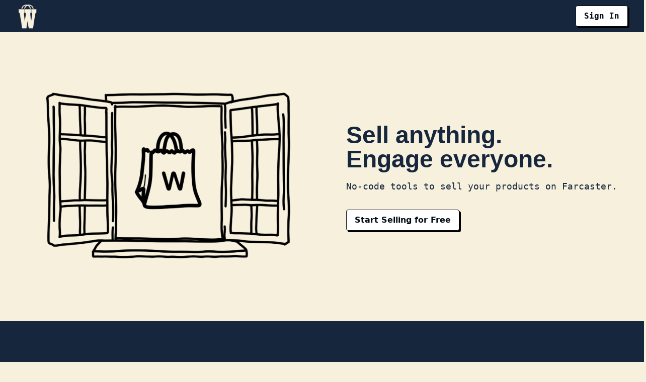

--- FILE ---
content_type: text/html; charset=utf-8
request_url: https://www.warpshop.xyz/
body_size: 6185
content:
<!DOCTYPE html><html lang="en"><head><meta charSet="UTF-8"/><meta charSet="utf-8"/><meta name="viewport" content="width=device-width, initial-scale=1.0"/><meta name="viewport" content="width=device-width, initial-scale=1"/><link rel="preload" as="image" href="/warp_blue_nocircle.png"/><link rel="preload" as="image" href="/warpshop_logo.png"/><link rel="preload" as="image" href="/createProducts.png"/><link rel="preload" as="image" href="/addProductsFrame.png"/><link rel="preload" as="image" href="/castShop.png"/><link rel="preload" as="image" href="/analyticsPhoto.png"/><link rel="preload" as="image" href="/orderManagement.png"/><link rel="preload" as="image" href="/paymentProcessing.png"/><link rel="preload" as="image" href="/quotetan.png"/><link rel="preload" as="image" href="/quote.png"/><link rel="stylesheet" href="/_next/static/css/c34ff6f4465d1b1a.css" crossorigin="" data-precedence="next"/><link rel="stylesheet" href="/_next/static/css/c7bad3eafeac3cfa.css" crossorigin="" data-precedence="next"/><link rel="preload" as="script" fetchPriority="low" href="/_next/static/chunks/webpack-ae2bf968eee8c2b5.js" crossorigin=""/><script src="/_next/static/chunks/fd9d1056-0635498a3eca0ae9.js" async="" crossorigin=""></script><script src="/_next/static/chunks/69-14466b49efbb2c8d.js" async="" crossorigin=""></script><script src="/_next/static/chunks/main-app-a91ab301754ae529.js" async="" crossorigin=""></script><script src="/_next/static/chunks/a932ffb5-2b47951a3ae2ac4b.js" async=""></script><script src="/_next/static/chunks/3ab9597f-803e336907067ccb.js" async=""></script><script src="/_next/static/chunks/5ab80550-ab921c5d2e849ce9.js" async=""></script><script src="/_next/static/chunks/663-1af7bb82fc663f51.js" async=""></script><script src="/_next/static/chunks/202-1c8604afd15b0fce.js" async=""></script><script src="/_next/static/chunks/911-53c447737ed1034e.js" async=""></script><script src="/_next/static/chunks/3-58b5ff4029b8cf51.js" async=""></script><script src="/_next/static/chunks/app/page-6679b750e4b0fff9.js" async=""></script><script src="/_next/static/chunks/app/layout-32cca280bc8dfb70.js" async=""></script><link rel="preload" href="https://www.googletagmanager.com/gtag/js?id=G-3WBD3HSE2L" as="script"/><link rel="preload" as="image" href="/farcasterlong.png"/><link rel="preload" as="image" href="/dromero.png"/><link rel="preload" as="image" href="/barmstrong.png"/><link rel="preload" as="image" href="/reservoir.png"/><link rel="preload" as="image" href="/shayan.png"/><link rel="preload" as="image" href="crashframe.png"/><meta name="description" content="Create your own storefront in a Farcaster frame 🛍️ DM for beta access"/><meta name="keywords" content="warpshop"/><meta name="author" content="Warpshop"/><title>Warpshop</title><link rel="icon" type="image/png" sizes="32x32" href="/warpshop_logo_small.png"/><link rel="icon" type="image/png" sizes="16x16" href="/warpshop_logo_small.png"/><meta property="og:image" content="/warpshop_logo_small.png"/><meta name="twitter:card" content="/warpshop_logo_small.png"/><meta name="twitter:site" content="@warpshopxyz"/><meta name="twitter:creator" content="@warpshopxyz"/><meta property="og:title" content="Warpshop"/><meta property="og:description" content="Create your own storefront in a Farcaster frame 🛍️ DM for beta access"/><meta property="og:type" content="website"/><meta property="og:url" content="https://warpshop.xyz"/><meta name="twitter:title" content="Warpshop"/><meta name="twitter:description" content="Create your own storefront in a Farcaster frame 🛍️ DM for beta access"/><script src="/_next/static/chunks/polyfills-c67a75d1b6f99dc8.js" crossorigin="" noModule=""></script></head><body> <!-- --><div class="font-sans bg-customBeige"><nav class="bg-customBlue shadow-lg"><div class="max-w-7xl mx-auto px-4 sm:px-6 lg:px-8"><div class="flex items-center justify-between h-16"><div class="flex items-center"><img class="h-14" src="/warp_blue_nocircle.png" alt="Logo"/></div><div class="flex font-body space-x-4"><button class="landingButtonWhite">Sign In</button></div></div></div></nav><section class="bg-customBeige py-12 md:py-20 overflow-hidden"><div class="max-w-7xl mx-auto px-4 sm:px-6 lg:px-8"><div class="flex flex-col lg:flex-row items-center"><div class="w-full lg:w-1/2 mb-8 lg:mb-0"><div class="max-w-full relative"><img src="/warpshop_logo.png" alt="Window Icon with Shopping Bag" class="w-full max-w-[300px] md:max-w-lg h-auto mx-auto"/></div></div><div class="w-full lg:w-1/2 lg:pl-12 text-center lg:text-left"><h1 class="text-3xl md:text-4xl lg:text-5xl font-extrabold font-title text-customBlue leading-snug">Sell anything.<br/>Engage everyone.</h1><p class="mt-4 text-base md:text-lg font-body text-customBlue leading-relaxed">No-code tools to sell your products on Farcaster.</p><button class="landingButtonWhite mt-6 md:mt-8">Start Selling for Free</button></div></div></div></section><section class="bg-customBeige"><div class="py-10 bg-customBlue"><div class=""><h2 class="text-center text-3xl font-bold text-customBeige pt-16 mb-8 bg-customBlue w-full">How It Works</h2><div class="bg-customBlue w-full text-center mb-12 space-x-4"><span class="text-customBeige underline font-body cursor-pointer hover:underline">Add Products</span><span class="text-customBeige"> - </span><span class="text-customBeige font-body cursor-pointer hover:underline">Create Frames</span><span class="text-customBeige"> - </span><span class="text-customBeige font-body cursor-pointer hover:underline">Cast Shops</span></div><div id="addProducts" class="relative overflow-hidden bg-customBlue text-customBeige py-12 max-w-7xl mx-auto px-4 sm:px-6 lg:px-8"><div class="max-w-7xl mx-auto flex flex-col-reverse md:flex-row items-center justify-between "><div class="w-full md:w-1/2 text-center md:text-left md:pl-12 mt-8 md:mt-0"><h3 class="text-4xl font-bold">Add Your Products</h3><p class="mt-4 font-body mb-2">Provide your product details or import them from other e-commerce sites. Track your product sales and fulfillment details directly from Warpshop.</p><button class="landingButtonWhite">Start Selling</button></div><div class="w-full md:w-1/2 text-center md:pr-12"><img src="/createProducts.png" alt="Add Your Products" class="w-96 h-auto mx-auto"/></div></div></div></div><div class="relative bg-customBeige py-12 section-diagonal-top"><div class="text-center mb-12 space-x-4"><span class="text-customBlue font-body cursor-pointer hover:underline">Add Products</span><span class="text-customBeige"> - </span><span class="text-customBlue underline font-body cursor-pointer hover:underline">Create Frames</span><span class="text-customBeige"> - </span><span class="text-customBlue font-body cursor-pointer hover:underline">Cast Shops</span></div><div id="createFrames" class="relative overflow-hidden bg-customBeige text-customBlue py-12 max-w-7xl mx-auto px-4 sm:px-6 lg:px-8"><div class="max-w-7xl mx-auto flex flex-col md:flex-row items-center justify-between"><div class="w-full md:w-1/2 text-center mb-8 md:mb-0"><img src="/addProductsFrame.png" alt="Create Your Frames" class="w-96 h-auto mx-auto md:w-96"/></div><div class="w-full md:w-1/2 text-center md:text-left md:pr-12"><h3 class="text-3xl md:text-4xl font-bold">Create Your Frames</h3><p class="mt-4 font-body mb-2 text-sm md:text-base">Utilize our frame templates to build the perfect frame. Engage your community with shop, discount, and product frames.</p><button class="landingButtonWhite">Create a Frame</button></div></div></div></div><div class="relative bg-customBlue py-12 diagonal-section"><div class="text-center mb-12 space-x-4"><span class="text-customBeige font-body cursor-pointer hover:underline">Add Products</span><span class="text-customBeige"> - </span><span class="text-customBeige font-body cursor-pointer hover:underline">Create Frames</span><span class="text-customBeige"> - </span><span class="text-customBeige font-body underline cursor-pointer hover:underline">Cast Shops</span></div><div id="castShop" class="relative overflow-hidden bg-customBlue text-customBeige py-12 max-w-7xl mx-auto px-4 sm:px-6 lg:px-8"><div class="max-w-7xl mx-auto flex flex-col-reverse md:flex-row items-center justify-between"><div class="w-full md:w-1/2 text-center md:text-left md:pl-12 mt-8 md:mt-0"><h3 class="text-3xl md:text-4xl font-bold">Cast Your Shop</h3><p class="mt-4 mb-4 font-body text-sm md:text-base">Cast your frame link to Farcaster to bring the point of sale as close to your community as possible. All Warpshop links render as a frame!</p><button class="landingButtonWhite">Cast Your Shop</button></div><div class="w-full md:w-1/2 text-center md:pr-12"><img src="/castShop.png" alt="Cast Your Shop" class="w-96 h-auto mx-auto md:w-96"/></div></div></div></div></div></section><section class="bg-white py-20"><div class="max-w-7xl mx-auto px-4 sm:px-6 lg:px-8"><h2 class="text-center text-4xl font-bold text-customBlue mb-12">Features</h2><div class="grid grid-cols-1 md:grid-cols-3 gap-8 text-center"><div class="space-y-4"><img src="/analyticsPhoto.png" alt="Analytics Icon" class="w-24 h-auto mx-auto"/><h3 class="text-2xl font-bold text-customBlue"><span class="bg-customBeige px-2">Analytics</span></h3><p class="text-gray-600 text-sm font-body">View in-depth analytics on your sales &amp; customers.</p></div><div class="space-y-4"><img src="/orderManagement.png" alt="Customizable Frames Icon" class="w-24 h-auto mx-auto"/><h3 class="text-2xl font-bold text-customBlue"><span class="bg-customBeige px-2">Customizable Frames</span></h3><p class="text-gray-600 text-sm font-body">Customize your frame functionality &amp; design.</p></div><div class="space-y-4"><img src="/paymentProcessing.png" alt="One-Click Checkout Icon" class="w-24 h-auto mx-auto"/><h3 class="text-2xl font-bold text-customBlue"><span class="bg-customBeige px-2">One-Click Checkout</span></h3><p class="text-gray-600 text-sm font-body">Bring the point of sale closer to your customer.</p></div></div></div></section><div><div class="lg:hidden"><section class="relative max-w-7xl mx-auto bg-customBeige p-6 h-[645px] lg:hidden"><div class="flex justify-start items-start w-full mb-8"><h2 class="text-[5rem] font-bold font-title text-[#d3c6a1] opacity-90 leading-[3.75rem]">What <br/> our users <br/> are <br/> saying</h2></div><img src="/quotetan.png" alt="Quotation Mark" class="absolute right-[100px] top-[70px] w-44 z-20"/><div class="bg-white p-4 rounded-lg shadow-lg w-full max-w-lg mx-auto flex flex-col transition-all duration-500 ease-in-out transform" style="opacity:1;transition:opacity 1s ease-in-out"><div class="relative"><img src="/quote.png" alt="Quotation Mark" class="absolute w-8 sm:w-12 opacity-70 right-1 top-1"/></div><img src="/farcasterlong.png" alt="/farcasterlong.png" class="w-20 sm:w-28 h-auto pt-2 pb-2"/><p class="mt-2 text-gray-600 text-sm sm:text-base leading-relaxed font-body text-left">Build a shopping cart with frames using Coinbase Commerce and soon Shopify.</p><div class="mt-6 flex items-center"><img src="/dromero.png" alt="Dan Romero" class="w-10 h-10 sm:w-12 sm:h-12 rounded-full"/><div class="ml-4 text-left"><p class="text-sm sm:text-base font-bold text-gray-900">Dan Romero</p><p class="text-xs sm:text-sm text-gray-600">Founder</p></div></div></div><div class="dot-container"><div class="dotusers activeusersdot"></div><div class="dotusers inactive"></div><div class="dotusers inactive"></div></div></section></div><div class="hidden lg:block"><section class="relative max-w-7xl mx-auto bg-customBeige px-6 h-[600px] lg:h-[600px] overflow-clip"><div class="absolute left-1 top-0 lg:top-24 flex justify-start items-start w-full h-full"><h2 class="text-[4rem] lg:text-[6rem] font-extrabold text-[#d3c6a1] opacity-40 leading-tight lg:leading-none" style="white-space:normal;z-index:0">What <br/> our users <br/> are <br/> saying</h2></div><div class="relative z-10"><div class="bg-white p-4 rounded-lg shadow-lg w-full lg:w-[400px] h-auto absolute top-4 left-[100px] lg:left-[470px] z-20" style="box-shadow:0 4px 20px rgba(22, 38, 61, 0.5)"><img src="/quote.png" alt="Quotation Mark" class="absolute top-3 right-3 w-11 opacity-90"/><h3 class="text-xl font-bold text-blue-600">coinbase</h3><p class="mt-2 text-sm font-body leading-relaxed font-">It&#x27;s great to see Farcaster expand the utility of casts with frames. @Base and @CoinbaseWallet have been utilizing frames and<!-- --> <span class="font-bold">@warpshop</span> uses the Coinbase Commerce API to create an <span class="font-bold"> in-frame shop </span>which feels like the <span class="font-bold">future of onchain shopping.</span></p><div class="mt-6 flex items-center"><img src="/barmstrong.png" alt="Brian Armstrong" class="w-10 h-10 rounded-full"/><div class="ml-4"><p class="text-base font-bold text-gray-900">Brian Armstrong</p><p class="text-sm text-gray-600">CEO</p></div></div></div><div class="bg-white p-4 rounded-lg shadow-lg w-full lg:w-[350px] h-auto absolute top-[220px] left-[350px] lg:left-[680px] z-20" style="box-shadow:0 4px 20px rgba(22, 38, 61, 0.5)"><img src="/quote.png" alt="Quotation Mark" class="absolute top-3 right-3 w-11 opacity-90"/><div class="flex items-center"><img src="/farcasterlong.png" alt="farcaster logo" class="w-28 h-full"/></div><p class="mt-4 text-gray-600 text-base font-body leading-relaxed">Build a shopping cart with frames using Coinbase Commerce and soon Shopify.</p><div class="mt-6 flex items-center"><img src="/dromero.png" alt="Dan Romero" class="w-10 h-10 rounded-full"/><div class="ml-4"><p class="text-base font-bold text-gray-900">Dan Romero</p><p class="text-sm text-gray-600">Founder</p></div></div></div><div class="bg-white p-4 rounded-lg shadow-lg w-full lg:w-[400px] h-auto absolute top-[350px] left-[160px] lg:left-[505px] z-5" style="box-shadow:0 4px 20px rgba(22, 38, 61, 0.5)"><img src="/quote.png" alt="Quotation Mark" class="absolute top-3 right-3 w-11 opacity-90"/><div class="flex items-center"><img src="/reservoir.png" alt="reservior logo" class="w-28 h-full"/></div><p class="mt-4 text-gray-600 text-base font-body leading-relaxed">actually cracked</p><div class="mt-6 flex items-center"><img src="/shayan.png" alt="Shayan" class="w-10 h-10 rounded-full"/><div class="ml-4"><p class="text-base font-bold text-gray-900">shay</p><p class="text-sm text-gray-600">@5hayan</p></div></div></div></div></section></div></div><section class="flex justify-center py-20 bg-white px-4 md:px-0"><div class="border border-gray-400 rounded-lg p-10 text-center max-w-3xl"><h2 class="text-4xl font-bold text-customBlue mb-4">Create Custom Experiences</h2><p class="text-gray-600 mb-6 font-body">We love to build custom solutions for your most complex needs.<br/>We can design, develop, and launch solutions tailored to your unique problems.</p><a target="parent" href="mailto:help@warpshop.xyz" class="landingButtonTan">Contact Us</a></div></section><section class="bg-customBlue py-20"><div class="max-w-7xl mx-auto px-4 sm:px-6 lg:px-8"><h2 class="text-center text-4xl font-body font-bold text-customBeige mb-12">Our Work</h2><div class="flex items-center justify-between"><button class="text-customBeige text-4xl hidden md:block">&lt;</button><div class="flex-1 mx-4"><div class="flex flex-col-reverse lg:flex-row items-center justify-between shadow-lg rounded-lg overflow-hidden"><div class="p-8 lg:w-1/2"><h3 class="text-2xl font-bold text-customBeige text-center lg:text-left">Onchain Point Redemptions</h3><p class="mt-4 text-customBeige font-body mb-4 text-center lg:text-left">Working with $crash and Stack, we enabled users to redeem their onchain points awarded to them by $crash for physical items.</p><div class="flex justify-center lg:justify-start"><button class="landingButtonWhite">View Frame</button></div></div><div class="lg:w-1/2 p-4 w-full"><div><img src="crashframe.png" alt="Onchain Point Redemptions" class="w-full h-auto object-cover"/><div class="dot-container"><div class="dot active"></div><div class="dot inactive"></div></div></div></div></div></div><button class="text-customBeige text-4xl hidden md:block">&gt;</button></div></div></section><div class="container max-w-7xl mx-auto px-4 py-12"><h1 class="text-4xl font-bold font-title text-customBlue text-center mb-8">FAQ</h1><div class="px-4 sm:px-0"><div class="border-customBlue bg-customBeige border-t-2 border-b-2"><button class="w-full text-left flex items-center justify-between px-4" style="height:50px"><span class="text-customBlue font-bold">What is Warpshop?</span><span>+</span></button></div><div class="border-customBlue bg-customBeige  border-b-2"><button class="w-full text-left flex items-center justify-between px-4" style="height:50px"><span class="text-customBlue font-bold">Is Warpshop free to use?</span><span>+</span></button></div><div class="border-customBlue bg-customBeige  border-b-2"><button class="w-full text-left flex items-center justify-between px-4" style="height:50px"><span class="text-customBlue font-bold">Can I integrate Warpshop with my existing e-commerce store?</span><span>+</span></button></div><div class="border-customBlue bg-customBeige  border-b-2"><button class="w-full text-left flex items-center justify-between px-4" style="height:50px"><span class="text-customBlue font-bold">How do payments work in Warpshop?</span><span>+</span></button></div><div class="border-customBlue bg-customBeige  border-b-2"><button class="w-full text-left flex items-center justify-between px-4" style="height:50px"><span class="text-customBlue font-bold">What types of frames can I create with Warpshop?</span><span>+</span></button></div><div class="border-customBlue bg-customBeige  border-b-2"><button class="w-full text-left flex items-center justify-between px-4" style="height:50px"><span class="text-customBlue font-bold">What is the difference between Warpshop and Shopify?</span><span>+</span></button></div><div class="border-customBlue bg-customBeige  border-b-2"><button class="w-full text-left flex items-center justify-between px-4" style="height:50px"><span class="text-customBlue font-bold">How do I manage orders and customer data on Warpshop?</span><span>+</span></button></div><div class="border-customBlue bg-customBeige  border-b-2"><button class="w-full text-left flex items-center justify-between px-4" style="height:50px"><span class="text-customBlue font-bold">What currencies are supported in Warpshop transactions?</span><span>+</span></button></div><div class="border-customBlue bg-customBeige  border-b-2"><button class="w-full text-left flex items-center justify-between px-4" style="height:50px"><span class="text-customBlue font-bold">How can I contact support if I need help?</span><span>+</span></button></div></div></div><div class="bg-customBeige"><footer class="container max-w-7xl mx-auto py-2" style="position:relative"><div class="px-6 flex justify-between items-center w-full" style="background-color:#F7F0DD"><div class="flex-shrink-0"><img alt="Warp Logo" loading="lazy" width="50" height="50" decoding="async" data-nimg="1" class="cursor-pointer rounded-md" style="color:transparent" srcSet="/_next/image?url=%2Fwarplogo_blue_tanback.png&amp;w=64&amp;q=75 1x, /_next/image?url=%2Fwarplogo_blue_tanback.png&amp;w=128&amp;q=75 2x" src="/_next/image?url=%2Fwarplogo_blue_tanback.png&amp;w=128&amp;q=75"/></div><div class="flex space-x-4"><a href="https://twitter.com/warpshopxyz" target="_blank" rel="noopener noreferrer" class="cursor-pointer"><img alt="X Logo" loading="lazy" width="36" height="36" decoding="async" data-nimg="1" style="color:transparent" srcSet="/_next/image?url=%2Fx_logo.png&amp;w=48&amp;q=75 1x, /_next/image?url=%2Fx_logo.png&amp;w=96&amp;q=75 2x" src="/_next/image?url=%2Fx_logo.png&amp;w=96&amp;q=75"/></a><a href="https://warpcast.com/warpshop" target="_blank" rel="noopener noreferrer" class="cursor-pointer"><img alt="Warpcast Logo" loading="lazy" width="36" height="36" decoding="async" data-nimg="1" style="color:transparent" srcSet="/_next/image?url=%2Fwarpcast_logo.png&amp;w=48&amp;q=75 1x, /_next/image?url=%2Fwarpcast_logo.png&amp;w=96&amp;q=75 2x" src="/_next/image?url=%2Fwarpcast_logo.png&amp;w=96&amp;q=75"/></a></div></div></footer></div></div><script src="/_next/static/chunks/webpack-ae2bf968eee8c2b5.js" crossorigin="" async=""></script><script>(self.__next_f=self.__next_f||[]).push([0]);self.__next_f.push([2,null])</script><script>self.__next_f.push([1,"1:HL[\"/_next/static/css/c34ff6f4465d1b1a.css\",\"style\",{\"crossOrigin\":\"\"}]\n0:\"$L2\"\n"])</script><script>self.__next_f.push([1,"3:HL[\"/_next/static/css/c7bad3eafeac3cfa.css\",\"style\",{\"crossOrigin\":\"\"}]\n"])</script><script>self.__next_f.push([1,"4:I[47690,[],\"\"]\n6:I[77831,[],\"\"]\n7:I[46896,[\"331\",\"static/chunks/a932ffb5-2b47951a3ae2ac4b.js\",\"269\",\"static/chunks/3ab9597f-803e336907067ccb.js\",\"764\",\"static/chunks/5ab80550-ab921c5d2e849ce9.js\",\"663\",\"static/chunks/663-1af7bb82fc663f51.js\",\"202\",\"static/chunks/202-1c8604afd15b0fce.js\",\"911\",\"static/chunks/911-53c447737ed1034e.js\",\"3\",\"static/chunks/3-58b5ff4029b8cf51.js\",\"931\",\"static/chunks/app/page-6679b750e4b0fff9.js\"],\"\"]\n8:I[82133,[\"269\",\"static/chunks/3ab9597f-803e336907067ccb.js\",\"764\",\"static/chunks/5ab80550-ab921c5d2e849ce9.js\",\"663\",\"static/chunks/663-1af7bb82fc663f51.js\",\"202\",\"static/chunks/202-1c8604afd15b0fce.js\",\"185\",\"static/chunks/app/layout-32cca280bc8dfb70.js\"],\"UserProvider\"]\n9:I[91845,[\"269\",\"static/chunks/3ab9597f-803e336907067ccb.js\",\"764\",\"static/chunks/5ab80550-ab921c5d2e849ce9.js\",\"663\",\"static/chunks/663-1af7bb82fc663f51.js\",\"202\",\"static/chunks/202-1c8604afd15b0fce.js\",\"185\",\"static/chunks/app/layout-32cca280bc8dfb70.js\"],\"GoogleAnalytics\"]\na:I[54516,[\"269\",\"static/chunks/3ab9597f-803e336907067ccb.js\",\"764\",\"static/chunks/5ab80550-ab921c5d2e849ce9.js\",\"663\",\"static/chunks/663-1af7bb82fc663f51.js\",\"202\",\"static/chunks/202-1c8604afd15b0fce.js\",\"185\",\"static/chunks/app/layout-32cca280bc8dfb70.js\"],\"\"]\nb:I[5613,[],\"\"]\nc:I[31778,[],\"\"]\nd:I[54274,[\"269\",\"static/chunks/3ab9597f-803e336907067ccb.js\",\"764\",\"static/chunks/5ab80550-ab921c5d2e849ce9.js\",\"663\",\"static/chunks/663-1af7bb82fc663f51.js\",\"202\",\"static/chunks/202-1c8604afd15b0fce.js\",\"185\",\"static/chunks/app/layout-32cca280bc8dfb70.js\"],\"Analytics\"]\nf:I[48955,[],\"\"]\n10:[]\n"])</script><script>self.__next_f.push([1,"2:[[[\"$\",\"link\",\"0\",{\"rel\":\"stylesheet\",\"href\":\"/_next/static/css/c34ff6f4465d1b1a.css\",\"precedence\":\"next\",\"crossOrigin\":\"\"}]],[\"$\",\"$L4\",null,{\"buildId\":\"ljreVpi67zGbOtqgZiXqg\",\"assetPrefix\":\"\",\"initialCanonicalUrl\":\"/\",\"initialTree\":[\"\",{\"children\":[\"__PAGE__\",{}]},\"$undefined\",\"$undefined\",true],\"initialSeedData\":[\"\",{\"children\":[\"__PAGE__\",{},[\"$L5\",[\"$\",\"$L6\",null,{\"propsForComponent\":{\"params\":{}},\"Component\":\"$7\",\"isStaticGeneration\":true}],null]]},[null,[\"$\",\"html\",null,{\"lang\":\"en\",\"children\":[[\"$\",\"head\",null,{\"children\":[[\"$\",\"meta\",null,{\"charSet\":\"UTF-8\"}],[\"$\",\"meta\",null,{\"name\":\"viewport\",\"content\":\"width=device-width, initial-scale=1.0\"}],[\"$\",\"meta\",null,{\"name\":\"description\",\"content\":\"Create your own storefront in a Farcaster frame 🛍️ DM for beta access\"}],[\"$\",\"meta\",null,{\"name\":\"keywords\",\"content\":\"warpshop\"}],[\"$\",\"meta\",null,{\"name\":\"author\",\"content\":\"Warpshop\"}],[\"$\",\"title\",null,{\"children\":\"Warpshop\"}],[\"$\",\"link\",null,{\"rel\":\"icon\",\"type\":\"image/png\",\"sizes\":\"32x32\",\"href\":\"/warpshop_logo_small.png\"}],[\"$\",\"link\",null,{\"rel\":\"icon\",\"type\":\"image/png\",\"sizes\":\"16x16\",\"href\":\"/warpshop_logo_small.png\"}],[\"$\",\"meta\",null,{\"property\":\"og:image\",\"content\":\"/warpshop_logo_small.png\"}],[\"$\",\"meta\",null,{\"name\":\"twitter:card\",\"content\":\"/warpshop_logo_small.png\"}],[\"$\",\"meta\",null,{\"name\":\"twitter:site\",\"content\":\"@warpshopxyz\"}],[\"$\",\"meta\",null,{\"name\":\"twitter:creator\",\"content\":\"@warpshopxyz\"}],[\"$\",\"meta\",null,{\"property\":\"og:title\",\"content\":\"Warpshop\"}],[\"$\",\"meta\",null,{\"property\":\"og:description\",\"content\":\"Create your own storefront in a Farcaster frame 🛍️ DM for beta access\"}],[\"$\",\"meta\",null,{\"property\":\"og:type\",\"content\":\"website\"}],[\"$\",\"meta\",null,{\"property\":\"og:url\",\"content\":\"https://warpshop.xyz\"}],[\"$\",\"meta\",null,{\"name\":\"twitter:title\",\"content\":\"Warpshop\"}],[\"$\",\"meta\",null,{\"name\":\"twitter:description\",\"content\":\"Create your own storefront in a Farcaster frame 🛍️ DM for beta access\"}]]}],[\"$\",\"$L8\",null,{\"children\":[[\"$\",\"$L9\",null,{\"gaId\":\"G-3WBD3HSE2L\"}],[\"$\",\"body\",null,{\"children\":[\" \",[\"$\",\"$La\",null,{\"children\":[\"$\",\"$Lb\",null,{\"parallelRouterKey\":\"children\",\"segmentPath\":[\"children\"],\"loading\":\"$undefined\",\"loadingStyles\":\"$undefined\",\"loadingScripts\":\"$undefined\",\"hasLoading\":false,\"error\":\"$undefined\",\"errorStyles\":\"$undefined\",\"errorScripts\":\"$undefined\",\"template\":[\"$\",\"$Lc\",null,{}],\"templateStyles\":\"$undefined\",\"templateScripts\":\"$undefined\",\"notFound\":[[\"$\",\"title\",null,{\"children\":\"404: This page could not be found.\"}],[\"$\",\"div\",null,{\"style\":{\"fontFamily\":\"system-ui,\\\"Segoe UI\\\",Roboto,Helvetica,Arial,sans-serif,\\\"Apple Color Emoji\\\",\\\"Segoe UI Emoji\\\"\",\"height\":\"100vh\",\"textAlign\":\"center\",\"display\":\"flex\",\"flexDirection\":\"column\",\"alignItems\":\"center\",\"justifyContent\":\"center\"},\"children\":[\"$\",\"div\",null,{\"children\":[[\"$\",\"style\",null,{\"dangerouslySetInnerHTML\":{\"__html\":\"body{color:#000;background:#fff;margin:0}.next-error-h1{border-right:1px solid rgba(0,0,0,.3)}@media (prefers-color-scheme:dark){body{color:#fff;background:#000}.next-error-h1{border-right:1px solid rgba(255,255,255,.3)}}\"}}],[\"$\",\"h1\",null,{\"className\":\"next-error-h1\",\"style\":{\"display\":\"inline-block\",\"margin\":\"0 20px 0 0\",\"padding\":\"0 23px 0 0\",\"fontSize\":24,\"fontWeight\":500,\"verticalAlign\":\"top\",\"lineHeight\":\"49px\"},\"children\":\"404\"}],[\"$\",\"div\",null,{\"style\":{\"display\":\"inline-block\"},\"children\":[\"$\",\"h2\",null,{\"style\":{\"fontSize\":14,\"fontWeight\":400,\"lineHeight\":\"49px\",\"margin\":0},\"children\":\"This page could not be found.\"}]}]]}]}]],\"notFoundStyles\":[],\"styles\":[[\"$\",\"link\",\"0\",{\"rel\":\"stylesheet\",\"href\":\"/_next/static/css/c7bad3eafeac3cfa.css\",\"precedence\":\"next\",\"crossOrigin\":\"\"}]]}]}]]}],[\"$\",\"$Ld\",null,{}]]}]]}],null]],\"initialHead\":[false,\"$Le\"],\"globalErrorComponent\":\"$f\",\"missingSlots\":\"$W10\"}]]\n"])</script><script>self.__next_f.push([1,"e:[[\"$\",\"meta\",\"0\",{\"name\":\"viewport\",\"content\":\"width=device-width, initial-scale=1\"}],[\"$\",\"meta\",\"1\",{\"charSet\":\"utf-8\"}]]\n5:null\n"])</script><script>self.__next_f.push([1,""])</script></body></html>

--- FILE ---
content_type: text/html; charset=UTF-8
request_url: https://verify.walletconnect.com/34357d3c125c2bcf2ce2bc3309d98715
body_size: 151
content:
<script>window.addEventListener("message",(t=>{const e=t.data,n=t.origin;64===e?.length&&fetch("/attestation",{method:"POST",body:JSON.stringify({attestationId:e,origin:n}),headers:{"content-type":"application/json","x-csrf-token":"eyJhbGciOiJIUzI1NiIsInR5cCI6IkpXVCJ9.eyJleHAiOjE3NjkyMDAzOTZ9.caymyxHT9zv1yCrGxo9UPTdoiZ2aNuzPIyuNB4-wjmE"}})})),window.addEventListener("load",(async()=>{setInterval((()=>{window.location.reload()}),33e5)})),window.parent.postMessage("verify_ready","*");</script>

--- FILE ---
content_type: text/css; charset=utf-8
request_url: https://www.warpshop.xyz/_next/static/css/c7bad3eafeac3cfa.css
body_size: 1549
content:
.basicButton{background-color:#16263d;color:#f7f0dd;font-weight:700;font-size:1rem;padding:8px 16px;border:1px solid var(--Gunsmoke-Black,#010b13);border-radius:2px;box-shadow:3px 3px 0 0 #000;transition:background-color 0s,color 0s,box-shadow .3s}.basicButton:hover{background-color:#f7f0dd;color:#16263d;box-shadow:2px 2px 0 0 #000}.basicButtonSmall{background-color:#16263d;color:#f7f0dd;font-weight:700;font-size:.8rem;padding:4px 8px;border:1px solid var(--Gunsmoke-Black,#010b13);border-radius:2px;box-shadow:3px 3px 0 0 #000;transition:background-color 0s,color 0s,box-shadow .3s}.truncate-4-lines{display:-webkit-box;-webkit-line-clamp:4;-webkit-box-orient:vertical;overflow:hidden;text-overflow:ellipsis;max-height:5.6em;line-height:1.4em}.custom-checkbox{-webkit-appearance:none;-moz-appearance:none;appearance:none;background-color:#f7f0dd;border:2px solid #16263d;width:1rem;height:1rem;display:inline-block;position:relative;cursor:pointer}.custom-checkbox:checked{background-color:#16263d;border:2px solid #16263d}.custom-checkbox:checked:before{content:"";position:absolute;width:100%;height:100%;background-color:#16263d;display:block;z-index:1}.basicButtonSmall:hover{background-color:#f7f0dd;color:#16263d;box-shadow:2px 2px 0 0 #000}.notificationBadge{position:absolute;top:-4px;right:-4px;width:16px;height:16px;background-color:var(--Purple-500,#7851a9);color:var(--Soft-White,#f8f8f7);font-size:.75rem;border-radius:50%;text-align:center;line-height:16px}.dropdownItem{color:#f7f0dd;padding:8px 16px;transition:background-color .3s;border-bottom:1px solid #e2e8f0;position:relative}.dropdownItem:hover{background-color:#f7f0dd;color:#16263d}.unreadDot{position:absolute;right:16px;top:50%;transform:translateY(-50%);width:8px;height:8px;background-color:var(--Purple-500,#7851a9);border-radius:50%}.dropdownMenu{position:absolute;top:100%;border:1px solid #010b13;border-radius:0 0 2px 2px;box-shadow:4px 4px 0 0 #000;z-index:1000;min-width:160px}.mobileMenu .basicButton:hover{background-color:#7851a9;color:#f7f0dd;box-shadow:2px 2px 0 0 #000}.dropdownMenu a,.dropdownMenu button{display:block;color:#f7f0dd;background-color:#16263d;font-weight:700;font-size:1rem;padding:8px 16px;text-decoration:none;border-bottom:1px solid #010b13}.dropdownMenu a:hover,.dropdownMenu button:hover{background-color:#f7f0dd;color:#16263d;cursor:pointer}.mobileMenu{border:2px #000}.mobileMenu a,.mobileMenu button{display:block;color:#333;font-weight:700;font-size:1rem;padding:8px 16px;text-decoration:none;border-bottom:1px solid #010b13}.mobileMenu a:last-child,.mobileMenu button:last-child{border-bottom:none}.mobileMenu a:hover,.mobileMenu button:hover{background-color:#f2f2f2;cursor:pointer}.selectedButton{background-color:#16263d;color:#f7f0dd;font-weight:700;font-size:1rem;padding:8px 16px;border:1px solid var(--Gunsmoke-Black,#010b13);border-radius:2px;box-shadow:3px 3px 0 0 #000;transition:background-color 0s,color 0s,box-shadow .3s}.selectedButton:hover{background-color:#f7f0dd;color:#16263d;box-shadow:2px 2px 0 0 #000}.leftSideButton{width:100%;text-align:left;padding:10px 20px;font-size:1rem;font-weight:700;color:#f7f0dd;background-color:#16263d;border:none;display:flex;align-items:center;justify-content:space-between;cursor:pointer;transition:background-color .2s ease-in-out,color .2s ease-in-out}.leftSideButton:hover{background-color:#f7f0dd;color:#16263d}.leftSideButton img{border-radius:50%;margin-right:10px}.leftSideButton span{margin-left:auto}.sideBar{color:#333;background-color:#fff;font-weight:700;font-size:1rem;padding:4px 16px;border-radius:0 2px 2px 0;box-shadow:4px 0 0 0 #000}.toggleButton{background-color:#16263d;font-weight:700;font-size:1rem;border:1px solid var(--Gunsmoke-Black,#010b13);border-radius:2px;box-shadow:4px 4px 0 0 #000}.largeBox,.toggleButton{color:#333;padding:8px 16px;transition:background-color 0s,color 0s,box-shadow .3s}.largeBox{background-color:var(--Hard-White,#fff);border:1px solid var(--Gunsmoke-Black,#010b13);border-radius:4px;box-shadow:0 4px 6px rgba(0,0,0,.1);margin-top:1rem}.largeBox h4{font-weight:700;font-size:1rem;padding-top:8px}.frameOutline{max-width:450px;margin:auto}.exploreOutline,.frameOutline{background-color:var(--Hard-White,#fff);color:#333;border:2px solid var(--Gunsmoke-Black,#010b13);border-radius:2px;box-shadow:1px 1px 1px 1px #000}.exploreOutline{width:405px;margin-right:20px;height:450px}.yeat{width:405px}.trashIcon{width:32px;height:100%}.trashIcon.hover:icon-open .icon:hover{background-image:url(/trashIconOpen.png)}.sidebar-title{width:100%;max-width:225px;word-wrap:break-word;display:inline-block}.flex-container{min-height:100vh}.grid-container{display:grid;grid-template-columns:repeat(auto-fit,minmax(400px,1fr));gap:16px;padding-left:8px;margin:auto}@media (max-width:767px){.container{margin-left:0}.Outline,.container{padding-left:0;padding-right:0}.exploreOutline{width:100%;background-color:var(--Hard-White,#fff);color:#333;border:2px solid var(--Gunsmoke-Black,#010b13);border-radius:2px;box-shadow:2px 4px 0 0 #000;margin-right:20px;height:430px}.sideBar{display:none}.grid-container{display:grid;grid-template-columns:1fr;margin:auto}.frameOutline{max-width:none;width:100%;margin:0}}.logoutButton,.notificationButton,.userMenuButton{width:100%;text-align:left;padding:10px 20px;font-size:1rem;color:#f7f0dd;background-color:#16263d;border:none;display:flex;align-items:center;justify-content:space-between;cursor:pointer;transition:background-color .2s ease-in-out,color .2s ease-in-out,max-height .3s ease-in-out}.logoutButton,.userMenuButton{border-top:2px solid #f7f0dd}.notificationButton{border-top:2px solid #16263d}.dropdownMenuLeft,.logoutButton:hover,.notificationButton:hover,.userMenuButton:hover{background-color:#f7f0dd;color:#16263d}.dropdownMenuLeft{max-height:0;overflow:scroll;transition:max-height .3s ease-in-out}.dropdownMenuLeft.show{max-height:40vh}.dropdownItemLeft{padding:10px;font-size:1rem;font-weight:700;color:#16263d;cursor:pointer}.dropdownItemLeft:hover{background-color:#e0e0e0}.unreadDotLeft{width:8px;height:8px;background-color:red;border-radius:50%;display:inline-block;margin-left:8px}.landingButton{background-color:#f7f0dd;border-color:#16263d;border-radius:.25rem;border-width:2px;width:100%;padding:.5rem 1rem;font:inherit}.landingButton:hover{background-color:#16263d;color:#f7f0dd}.landingButtonWhite{background-color:#fff;color:#010b13;font-weight:700;font-size:1rem;padding:8px 16px;border:1px solid var(--Gunsmoke-Black,#010b13);border-collapse:separate;border-radius:4px!important;box-shadow:3px 3px 0 0 #000;transition:background-color 0s,color 0s,box-shadow .3s}.landingButtonWhite:hover{background-color:#f7f0dd;color:#16263d;box-shadow:2px 2px 0 0 #000}.landingButtonTan{background-color:#f7f0dd;color:#010b13;font-weight:700;font-size:1rem;padding:8px 16px;border:1px solid var(--Gunsmoke-Black,#010b13);border-radius:3px;box-shadow:3px 3px 0 0 #000;transition:background-color 0s,color 0s,box-shadow .3s}.landingButtonTan:hover{background-color:#16263d;color:#f7f0dd;box-shadow:2px 2px 0 0 #000}.dot-container{display:flex;justify-content:center;align-items:center;margin-top:1rem}.dot{height:10px;width:10px;border-radius:50%;background-color:gray;margin:0 5px;transition:transform .3s ease,opacity .3s ease}.active{background-color:#f5e0c3;transform:scale(1.5);opacity:1}.inactive{opacity:.6}.dotusers{height:10px;width:10px;border-radius:50%;background-color:#cebf96;margin:0 5px;transition:transform .3s ease,opacity .3s ease}.activeusersdot{background-color:#16263d;transform:scale(1.5);opacity:1}

--- FILE ---
content_type: application/javascript; charset=utf-8
request_url: https://www.warpshop.xyz/_next/static/chunks/5ab80550-ab921c5d2e849ce9.js
body_size: 62106
content:
"use strict";(self.webpackChunk_N_E=self.webpackChunk_N_E||[]).push([[764],{481:function(t,e,r){let i,n;r.d(e,{$0m:function(){return J},AWt:function(){return il},Au2:function(){return im},B95:function(){return nh},Bvr:function(){return iL},BwD:function(){return ti},D6H:function(){return iG},DJo:function(){return r4},DQe:function(){return x},DaH:function(){return Q},DdM:function(){return i6},E0T:function(){return tn},E12:function(){return iH},EJd:function(){return nr},ENt:function(){return iI},Ggh:function(){return nd},GqV:function(){return tt},H1S:function(){return W},H4H:function(){return ni},HIp:function(){return iw},HhN:function(){return ts},IPd:function(){return V},Ih8:function(){return i$},IkP:function(){return ii},JTI:function(){return no},KCv:function(){return Y},L5o:function(){return iV},Llj:function(){return iS},M_r:function(){return iX},Maj:function(){return ij},NmC:function(){return r5},O6B:function(){return nv},ONw:function(){return nc},PMr:function(){return nt},Q01:function(){return ne},Q8x:function(){return iN},UGU:function(){return q},WGe:function(){return ib},X_B:function(){return K},Y31:function(){return is},YmJ:function(){return iA},Z26:function(){return i9},Z42:function(){return $},_HE:function(){return iB},alS:function(){return nf},b$m:function(){return z},bW6:function(){return tu},c4l:function(){return r7},cOS:function(){return iC},eGA:function(){return to},gn4:function(){return tr},gpE:function(){return iz},guN:function(){return O},h1R:function(){return i3},hA9:function(){return ih},hFY:function(){return X},hHR:function(){return nn},heJ:function(){return iF},iPz:function(){return te},ing:function(){return i7},jUY:function(){return j},jdp:function(){return ig},jvJ:function(){return i1},kCb:function(){return iJ},m$A:function(){return iv},naP:function(){return i5},nfW:function(){return ns},o8e:function(){return iW},ouN:function(){return iu},p8o:function(){return nu},peR:function(){return iM},qJM:function(){return io},qt8:function(){return iY},rFo:function(){return na},rVF:function(){return ip},rjm:function(){return iy},uwg:function(){return nm},vBi:function(){return iE},wvx:function(){return r9},xWS:function(){return i2}});var o,s,u,f,h,a,l,c,d,p,m,g=r(72860),v=r(95781),A=r(74613),y=r(47064),b=r(92163),w=r(41880),M=r(43057),E=r(96526),S=r(95162),I=r(11145),N=r(32943),B=r(66385),C=r(25566),_=r(23663).Buffer;function x(t){let[e,r]=t.split(":");return{namespace:e,reference:r}}function O(t,e=[]){let r=[];return Object.keys(t).forEach(i=>{if(e.length&&!e.includes(i))return;let n=t[i];r.push(...n.accounts)}),r}function R(t,e){return t.includes(":")?[t]:e.chains||[]}var k=Object.defineProperty,P=Object.getOwnPropertySymbols,U=Object.prototype.hasOwnProperty,T=Object.prototype.propertyIsEnumerable,D=(t,e,r)=>e in t?k(t,e,{enumerable:!0,configurable:!0,writable:!0,value:r}):t[e]=r,F=(t,e)=>{for(var r in e||(e={}))U.call(e,r)&&D(t,r,e[r]);if(P)for(var r of P(e))T.call(e,r)&&D(t,r,e[r]);return t};let L={reactNative:"react-native",node:"node",browser:"browser",unknown:"unknown"};function q(){return"u">typeof C&&"u">typeof C.versions&&"u">typeof C.versions.node}function z(){return!(0,A.getDocument)()&&!!(0,A.getNavigator)()&&"ReactNative"===navigator.product}function j(){return!q()&&!!(0,A.getNavigator)()&&!!(0,A.getDocument)()}function H(){return z()?L.reactNative:q()?L.node:j()?L.browser:L.unknown}function K(){var t;try{return z()&&"u">typeof r.g&&"u">typeof(null==r.g?void 0:r.g.Application)?null==(t=r.g.Application)?void 0:t.applicationId:void 0}catch{return}}function Q(){return(0,y.D)()||{name:"",description:"",url:"",icons:[""]}}function J({protocol:t,version:e,relayUrl:i,sdkVersion:n,auth:o,projectId:s,useOnCloseEvent:u,bundleId:f}){var h;let a;let l=i.split("?"),c=function(t,e,i){let n=function(){if(H()===L.reactNative&&"u">typeof r.g&&"u">typeof(null==r.g?void 0:r.g.Platform)){let{OS:t,Version:e}=r.g.Platform;return[t,e].join("-")}let t=(0,g.qY)();if(null===t)return"unknown";let e=t.os?t.os.replace(" ","").toLowerCase():"unknown";return"browser"===t.type?[e,t.name,t.version].join("-"):[e,t.version].join("-")}(),o=function(){var t;let e=H();return e===L.browser?[e,(null==(t=(0,A.getLocation)())?void 0:t.host)||"unknown"].join(":"):e}();return[[t,e].join("-"),["js",i].join("-"),n,o].join("/")}(t,e,n),d=(h=l[1]||"",a=F(F({},a=b.parse(h)),{auth:o,ua:c,projectId:s,useOnCloseEvent:u||void 0,origin:f||void 0}),h=b.stringify(a));return l[0]+"?"+d}function G(t,e){return t.filter(t=>e.includes(t)).length===t.length}function Y(t){return Object.fromEntries(t.entries())}function V(t){return new Map(Object.entries(t))}function W(t=v.FIVE_MINUTES,e){let r,i,n;let o=(0,v.toMiliseconds)(t||v.FIVE_MINUTES);return{resolve:t=>{n&&r&&(clearTimeout(n),r(t))},reject:t=>{n&&i&&(clearTimeout(n),i(t))},done:()=>new Promise((t,s)=>{n=setTimeout(()=>{s(Error(e))},o),r=t,i=s})}}function X(t,e,r){return new Promise(async(i,n)=>{let o=setTimeout(()=>n(Error(r)),e);try{let e=await t;i(e)}catch(t){n(t)}clearTimeout(o)})}function Z(t,e){if("string"==typeof e&&e.startsWith(`${t}:`))return e;if("topic"===t.toLowerCase()){if("string"!=typeof e)throw Error('Value must be "string" for expirer target type: topic');return`topic:${e}`}if("id"===t.toLowerCase()){if("number"!=typeof e)throw Error('Value must be "number" for expirer target type: id');return`id:${e}`}throw Error(`Unknown expirer target type: ${t}`)}function $(t){return Z("topic",t)}function tt(t){return Z("id",t)}function te(t){let[e,r]=t.split(":"),i={id:void 0,topic:void 0};if("topic"===e&&"string"==typeof r)i.topic=r;else if("id"===e&&Number.isInteger(Number(r)))i.id=Number(r);else throw Error(`Invalid target, expected id:number or topic:string, got ${e}:${r}`);return i}function tr(t,e){return(0,v.fromMiliseconds)((e||Date.now())+(0,v.toMiliseconds)(t))}function ti(t){return Date.now()>=(0,v.toMiliseconds)(t)}function tn(t,e){return`${t}${e?`:${e}`:""}`}function to(t=[],e=[]){return[...new Set([...t,...e])]}async function ts({id:t,topic:e,wcDeepLink:i}){try{if(!i)return;let n="string"==typeof i?JSON.parse(i):i,o=n?.href;if("string"!=typeof o)return;o.endsWith("/")&&(o=o.slice(0,-1));let s=`${o}/wc?requestId=${t}&sessionTopic=${e}`,u=H();u===L.browser?s.startsWith("https://")||s.startsWith("http://")?window.open(s,"_blank","noreferrer noopener"):window.open(s,"_self","noreferrer noopener"):u===L.reactNative&&"u">typeof(null==r.g?void 0:r.g.Linking)&&await r.g.Linking.openURL(s)}catch(t){console.error(t)}}async function tu(t,e){try{return await t.getItem(e)||(j()?localStorage.getItem(e):void 0)}catch(t){console.error(t)}}var tf="u">typeof globalThis?globalThis:"u">typeof window?window:"u">typeof r.g?r.g:"u">typeof self?self:{},th={exports:{}};!function(){var t="input is invalid type",e="object"==typeof window,r=e?window:{};r.JS_SHA3_NO_WINDOW&&(e=!1);var i=!e&&"object"==typeof self;!r.JS_SHA3_NO_NODE_JS&&"object"==typeof C&&C.versions&&C.versions.node?r=tf:i&&(r=self);var n=!r.JS_SHA3_NO_COMMON_JS&&th.exports,o=!r.JS_SHA3_NO_ARRAY_BUFFER&&"u">typeof ArrayBuffer,s="0123456789abcdef".split(""),u=[4,1024,262144,67108864],f=[0,8,16,24],h=[1,0,32898,0,32906,2147483648,2147516416,2147483648,32907,0,2147483649,0,2147516545,2147483648,32777,2147483648,138,0,136,0,2147516425,0,2147483658,0,2147516555,0,139,2147483648,32905,2147483648,32771,2147483648,32770,2147483648,128,2147483648,32778,0,2147483658,2147483648,2147516545,2147483648,32896,2147483648,2147483649,0,2147516424,2147483648],a=[224,256,384,512],l=[128,256],c=["hex","buffer","arrayBuffer","array","digest"],d={128:168,256:136};(r.JS_SHA3_NO_NODE_JS||!Array.isArray)&&(Array.isArray=function(t){return"[object Array]"===Object.prototype.toString.call(t)}),o&&(r.JS_SHA3_NO_ARRAY_BUFFER_IS_VIEW||!ArrayBuffer.isView)&&(ArrayBuffer.isView=function(t){return"object"==typeof t&&t.buffer&&t.buffer.constructor===ArrayBuffer});for(var p=function(t,e,r){return function(i){return new x(t,e,t).update(i)[r]()}},m=function(t,e,r){return function(i,n){return new x(t,e,n).update(i)[r]()}},g=function(t,e,r){return function(e,i,n,o){return w["cshake"+t].update(e,i,n,o)[r]()}},v=function(t,e,r){return function(e,i,n,o){return w["kmac"+t].update(e,i,n,o)[r]()}},A=function(t,e,r,i){for(var n=0;n<c.length;++n){var o=c[n];t[o]=e(r,i,o)}return t},y=function(t,e){var r=p(t,e,"hex");return r.create=function(){return new x(t,e,t)},r.update=function(t){return r.create().update(t)},A(r,p,t,e)},b=[{name:"keccak",padding:[1,256,65536,16777216],bits:a,createMethod:y},{name:"sha3",padding:[6,1536,393216,100663296],bits:a,createMethod:y},{name:"shake",padding:[31,7936,2031616,520093696],bits:l,createMethod:function(t,e){var r=m(t,e,"hex");return r.create=function(r){return new x(t,e,r)},r.update=function(t,e){return r.create(e).update(t)},A(r,m,t,e)}},{name:"cshake",padding:u,bits:l,createMethod:function(t,e){var r=d[t],i=g(t,e,"hex");return i.create=function(i,n,o){return n||o?new x(t,e,i).bytepad([n,o],r):w["shake"+t].create(i)},i.update=function(t,e,r,n){return i.create(e,r,n).update(t)},A(i,g,t,e)}},{name:"kmac",padding:u,bits:l,createMethod:function(t,e){var r=d[t],i=v(t,e,"hex");return i.create=function(i,n,o){return new O(t,e,n).bytepad(["KMAC",o],r).bytepad([i],r)},i.update=function(t,e,r,n){return i.create(t,r,n).update(e)},A(i,v,t,e)}}],w={},M=[],E=0;E<b.length;++E)for(var S=b[E],I=S.bits,N=0;N<I.length;++N){var B=S.name+"_"+I[N];if(M.push(B),w[B]=S.createMethod(I[N],S.padding),"sha3"!==S.name){var _=S.name+I[N];M.push(_),w[_]=w[B]}}function x(t,e,r){this.blocks=[],this.s=[],this.padding=e,this.outputBits=r,this.reset=!0,this.finalized=!1,this.block=0,this.start=0,this.blockCount=1600-(t<<1)>>5,this.byteCount=this.blockCount<<2,this.outputBlocks=r>>5,this.extraBytes=(31&r)>>3;for(var i=0;i<50;++i)this.s[i]=0}function O(t,e,r){x.call(this,t,e,r)}x.prototype.update=function(e){if(this.finalized)throw Error("finalize already called");var r,i=typeof e;if("string"!==i){if("object"===i){if(null===e)throw Error(t);if(o&&e.constructor===ArrayBuffer)e=new Uint8Array(e);else if(!Array.isArray(e)&&(!o||!ArrayBuffer.isView(e)))throw Error(t)}else throw Error(t);r=!0}for(var n,s,u=this.blocks,h=this.byteCount,a=e.length,l=this.blockCount,c=0,d=this.s;c<a;){if(this.reset)for(this.reset=!1,u[0]=this.block,n=1;n<l+1;++n)u[n]=0;if(r)for(n=this.start;c<a&&n<h;++c)u[n>>2]|=e[c]<<f[3&n++];else for(n=this.start;c<a&&n<h;++c)(s=e.charCodeAt(c))<128?u[n>>2]|=s<<f[3&n++]:(s<2048?u[n>>2]|=(192|s>>6)<<f[3&n++]:(s<55296||s>=57344?u[n>>2]|=(224|s>>12)<<f[3&n++]:(s=65536+((1023&s)<<10|1023&e.charCodeAt(++c)),u[n>>2]|=(240|s>>18)<<f[3&n++],u[n>>2]|=(128|s>>12&63)<<f[3&n++]),u[n>>2]|=(128|s>>6&63)<<f[3&n++]),u[n>>2]|=(128|63&s)<<f[3&n++]);if(this.lastByteIndex=n,n>=h){for(this.start=n-h,this.block=u[l],n=0;n<l;++n)d[n]^=u[n];R(d),this.reset=!0}else this.start=n}return this},x.prototype.encode=function(t,e){var r=255&t,i=1,n=[r];for(t>>=8,r=255&t;r>0;)n.unshift(r),t>>=8,r=255&t,++i;return e?n.push(i):n.unshift(i),this.update(n),n.length},x.prototype.encodeString=function(e){var r,i=typeof e;if("string"!==i){if("object"===i){if(null===e)throw Error(t);if(o&&e.constructor===ArrayBuffer)e=new Uint8Array(e);else if(!Array.isArray(e)&&(!o||!ArrayBuffer.isView(e)))throw Error(t)}else throw Error(t);r=!0}var n=0,s=e.length;if(r)n=s;else for(var u=0;u<e.length;++u){var f=e.charCodeAt(u);f<128?n+=1:f<2048?n+=2:f<55296||f>=57344?n+=3:(f=65536+((1023&f)<<10|1023&e.charCodeAt(++u)),n+=4)}return n+=this.encode(8*n),this.update(e),n},x.prototype.bytepad=function(t,e){for(var r=this.encode(e),i=0;i<t.length;++i)r+=this.encodeString(t[i]);var n=e-r%e,o=[];return o.length=n,this.update(o),this},x.prototype.finalize=function(){if(!this.finalized){this.finalized=!0;var t=this.blocks,e=this.lastByteIndex,r=this.blockCount,i=this.s;if(t[e>>2]|=this.padding[3&e],this.lastByteIndex===this.byteCount)for(t[0]=t[r],e=1;e<r+1;++e)t[e]=0;for(t[r-1]|=2147483648,e=0;e<r;++e)i[e]^=t[e];R(i)}},x.prototype.toString=x.prototype.hex=function(){this.finalize();for(var t,e=this.blockCount,r=this.s,i=this.outputBlocks,n=this.extraBytes,o=0,u=0,f="";u<i;){for(o=0;o<e&&u<i;++o,++u)f+=s[(t=r[o])>>4&15]+s[15&t]+s[t>>12&15]+s[t>>8&15]+s[t>>20&15]+s[t>>16&15]+s[t>>28&15]+s[t>>24&15];u%e==0&&(R(r),o=0)}return n&&(f+=s[(t=r[o])>>4&15]+s[15&t],n>1&&(f+=s[t>>12&15]+s[t>>8&15]),n>2&&(f+=s[t>>20&15]+s[t>>16&15])),f},x.prototype.arrayBuffer=function(){this.finalize();var t,e=this.blockCount,r=this.s,i=this.outputBlocks,n=this.extraBytes,o=0,s=0,u=this.outputBits>>3;t=new ArrayBuffer(n?i+1<<2:u);for(var f=new Uint32Array(t);s<i;){for(o=0;o<e&&s<i;++o,++s)f[s]=r[o];s%e==0&&R(r)}return n&&(f[o]=r[o],t=t.slice(0,u)),t},x.prototype.buffer=x.prototype.arrayBuffer,x.prototype.digest=x.prototype.array=function(){this.finalize();for(var t,e,r=this.blockCount,i=this.s,n=this.outputBlocks,o=this.extraBytes,s=0,u=0,f=[];u<n;){for(s=0;s<r&&u<n;++s,++u)t=u<<2,e=i[s],f[t]=255&e,f[t+1]=e>>8&255,f[t+2]=e>>16&255,f[t+3]=e>>24&255;u%r==0&&R(i)}return o&&(t=u<<2,e=i[s],f[t]=255&e,o>1&&(f[t+1]=e>>8&255),o>2&&(f[t+2]=e>>16&255)),f},O.prototype=new x,O.prototype.finalize=function(){return this.encode(this.outputBits,!0),x.prototype.finalize.call(this)};var R=function(t){var e,r,i,n,o,s,u,f,a,l,c,d,p,m,g,v,A,y,b,w,M,E,S,I,N,B,C,_,x,O,R,k,P,U,T,D,F,L,q,z,j,H,K,Q,J,G,Y,V,W,X,Z,$,tt,te,tr,ti,tn,to,ts,tu,tf,th,ta;for(i=0;i<48;i+=2)n=t[0]^t[10]^t[20]^t[30]^t[40],o=t[1]^t[11]^t[21]^t[31]^t[41],s=t[2]^t[12]^t[22]^t[32]^t[42],u=t[3]^t[13]^t[23]^t[33]^t[43],f=t[4]^t[14]^t[24]^t[34]^t[44],a=t[5]^t[15]^t[25]^t[35]^t[45],l=t[6]^t[16]^t[26]^t[36]^t[46],c=t[7]^t[17]^t[27]^t[37]^t[47],d=t[8]^t[18]^t[28]^t[38]^t[48],p=t[9]^t[19]^t[29]^t[39]^t[49],e=d^(s<<1|u>>>31),r=p^(u<<1|s>>>31),t[0]^=e,t[1]^=r,t[10]^=e,t[11]^=r,t[20]^=e,t[21]^=r,t[30]^=e,t[31]^=r,t[40]^=e,t[41]^=r,e=n^(f<<1|a>>>31),r=o^(a<<1|f>>>31),t[2]^=e,t[3]^=r,t[12]^=e,t[13]^=r,t[22]^=e,t[23]^=r,t[32]^=e,t[33]^=r,t[42]^=e,t[43]^=r,e=s^(l<<1|c>>>31),r=u^(c<<1|l>>>31),t[4]^=e,t[5]^=r,t[14]^=e,t[15]^=r,t[24]^=e,t[25]^=r,t[34]^=e,t[35]^=r,t[44]^=e,t[45]^=r,e=f^(d<<1|p>>>31),r=a^(p<<1|d>>>31),t[6]^=e,t[7]^=r,t[16]^=e,t[17]^=r,t[26]^=e,t[27]^=r,t[36]^=e,t[37]^=r,t[46]^=e,t[47]^=r,e=l^(n<<1|o>>>31),r=c^(o<<1|n>>>31),t[8]^=e,t[9]^=r,t[18]^=e,t[19]^=r,t[28]^=e,t[29]^=r,t[38]^=e,t[39]^=r,t[48]^=e,t[49]^=r,m=t[0],g=t[1],G=t[11]<<4|t[10]>>>28,Y=t[10]<<4|t[11]>>>28,_=t[20]<<3|t[21]>>>29,x=t[21]<<3|t[20]>>>29,tu=t[31]<<9|t[30]>>>23,tf=t[30]<<9|t[31]>>>23,H=t[40]<<18|t[41]>>>14,K=t[41]<<18|t[40]>>>14,U=t[2]<<1|t[3]>>>31,T=t[3]<<1|t[2]>>>31,v=t[13]<<12|t[12]>>>20,A=t[12]<<12|t[13]>>>20,V=t[22]<<10|t[23]>>>22,W=t[23]<<10|t[22]>>>22,O=t[33]<<13|t[32]>>>19,R=t[32]<<13|t[33]>>>19,th=t[42]<<2|t[43]>>>30,ta=t[43]<<2|t[42]>>>30,te=t[5]<<30|t[4]>>>2,tr=t[4]<<30|t[5]>>>2,D=t[14]<<6|t[15]>>>26,F=t[15]<<6|t[14]>>>26,y=t[25]<<11|t[24]>>>21,b=t[24]<<11|t[25]>>>21,X=t[34]<<15|t[35]>>>17,Z=t[35]<<15|t[34]>>>17,k=t[45]<<29|t[44]>>>3,P=t[44]<<29|t[45]>>>3,I=t[6]<<28|t[7]>>>4,N=t[7]<<28|t[6]>>>4,ti=t[17]<<23|t[16]>>>9,tn=t[16]<<23|t[17]>>>9,L=t[26]<<25|t[27]>>>7,q=t[27]<<25|t[26]>>>7,w=t[36]<<21|t[37]>>>11,M=t[37]<<21|t[36]>>>11,$=t[47]<<24|t[46]>>>8,tt=t[46]<<24|t[47]>>>8,Q=t[8]<<27|t[9]>>>5,J=t[9]<<27|t[8]>>>5,B=t[18]<<20|t[19]>>>12,C=t[19]<<20|t[18]>>>12,to=t[29]<<7|t[28]>>>25,ts=t[28]<<7|t[29]>>>25,z=t[38]<<8|t[39]>>>24,j=t[39]<<8|t[38]>>>24,E=t[48]<<14|t[49]>>>18,S=t[49]<<14|t[48]>>>18,t[0]=m^~v&y,t[1]=g^~A&b,t[10]=I^~B&_,t[11]=N^~C&x,t[20]=U^~D&L,t[21]=T^~F&q,t[30]=Q^~G&V,t[31]=J^~Y&W,t[40]=te^~ti&to,t[41]=tr^~tn&ts,t[2]=v^~y&w,t[3]=A^~b&M,t[12]=B^~_&O,t[13]=C^~x&R,t[22]=D^~L&z,t[23]=F^~q&j,t[32]=G^~V&X,t[33]=Y^~W&Z,t[42]=ti^~to&tu,t[43]=tn^~ts&tf,t[4]=y^~w&E,t[5]=b^~M&S,t[14]=_^~O&k,t[15]=x^~R&P,t[24]=L^~z&H,t[25]=q^~j&K,t[34]=V^~X&$,t[35]=W^~Z&tt,t[44]=to^~tu&th,t[45]=ts^~tf&ta,t[6]=w^~E&m,t[7]=M^~S&g,t[16]=O^~k&I,t[17]=R^~P&N,t[26]=z^~H&U,t[27]=j^~K&T,t[36]=X^~$&Q,t[37]=Z^~tt&J,t[46]=tu^~th&te,t[47]=tf^~ta&tr,t[8]=E^~m&v,t[9]=S^~g&A,t[18]=k^~I&B,t[19]=P^~N&C,t[28]=H^~U&D,t[29]=K^~T&F,t[38]=$^~Q&G,t[39]=tt^~J&Y,t[48]=th^~te&ti,t[49]=ta^~tr&tn,t[0]^=h[i],t[1]^=h[i+1]};if(n)th.exports=w;else for(E=0;E<M.length;++E)r[M[E]]=w[M[E]]}();var ta=th.exports;let tl=!1,tc=!1,td={debug:1,default:2,info:2,warning:3,error:4,off:5},tp=2,tm=null,tg=function(){try{let t=[];if(["NFD","NFC","NFKD","NFKC"].forEach(e=>{try{if("test"!=="test".normalize(e))throw Error("bad normalize")}catch{t.push(e)}}),t.length)throw Error("missing "+t.join(", "));if(String.fromCharCode(233).normalize("NFD")!==String.fromCharCode(101,769))throw Error("broken implementation")}catch(t){return t.message}return null}();(s=l||(l={})).DEBUG="DEBUG",s.INFO="INFO",s.WARNING="WARNING",s.ERROR="ERROR",s.OFF="OFF",(u=c||(c={})).UNKNOWN_ERROR="UNKNOWN_ERROR",u.NOT_IMPLEMENTED="NOT_IMPLEMENTED",u.UNSUPPORTED_OPERATION="UNSUPPORTED_OPERATION",u.NETWORK_ERROR="NETWORK_ERROR",u.SERVER_ERROR="SERVER_ERROR",u.TIMEOUT="TIMEOUT",u.BUFFER_OVERRUN="BUFFER_OVERRUN",u.NUMERIC_FAULT="NUMERIC_FAULT",u.MISSING_NEW="MISSING_NEW",u.INVALID_ARGUMENT="INVALID_ARGUMENT",u.MISSING_ARGUMENT="MISSING_ARGUMENT",u.UNEXPECTED_ARGUMENT="UNEXPECTED_ARGUMENT",u.CALL_EXCEPTION="CALL_EXCEPTION",u.INSUFFICIENT_FUNDS="INSUFFICIENT_FUNDS",u.NONCE_EXPIRED="NONCE_EXPIRED",u.REPLACEMENT_UNDERPRICED="REPLACEMENT_UNDERPRICED",u.UNPREDICTABLE_GAS_LIMIT="UNPREDICTABLE_GAS_LIMIT",u.TRANSACTION_REPLACED="TRANSACTION_REPLACED",u.ACTION_REJECTED="ACTION_REJECTED";let tv="0123456789abcdef";class tA{constructor(t){Object.defineProperty(this,"version",{enumerable:!0,value:t,writable:!1})}_log(t,e){let r=t.toLowerCase();null==td[r]&&this.throwArgumentError("invalid log level name","logLevel",t),tp>td[r]||console.log.apply(console,e)}debug(...t){this._log(tA.levels.DEBUG,t)}info(...t){this._log(tA.levels.INFO,t)}warn(...t){this._log(tA.levels.WARNING,t)}makeError(t,e,r){if(tc)return this.makeError("censored error",e,{});e||(e=tA.errors.UNKNOWN_ERROR),r||(r={});let i=[];Object.keys(r).forEach(t=>{let e=r[t];try{if(e instanceof Uint8Array){let r="";for(let t=0;t<e.length;t++)r+=tv[e[t]>>4]+tv[15&e[t]];i.push(t+"=Uint8Array(0x"+r+")")}else i.push(t+"="+JSON.stringify(e))}catch{i.push(t+"="+JSON.stringify(r[t].toString()))}}),i.push(`code=${e}`),i.push(`version=${this.version}`);let n=t,o="";switch(e){case c.NUMERIC_FAULT:{o="NUMERIC_FAULT";let e=t;switch(e){case"overflow":case"underflow":case"division-by-zero":o+="-"+e;break;case"negative-power":case"negative-width":o+="-unsupported";break;case"unbound-bitwise-result":o+="-unbound-result"}break}case c.CALL_EXCEPTION:case c.INSUFFICIENT_FUNDS:case c.MISSING_NEW:case c.NONCE_EXPIRED:case c.REPLACEMENT_UNDERPRICED:case c.TRANSACTION_REPLACED:case c.UNPREDICTABLE_GAS_LIMIT:o=e}o&&(t+=" [ See: https://links.ethers.org/v5-errors-"+o+" ]"),i.length&&(t+=" ("+i.join(", ")+")");let s=Error(t);return s.reason=n,s.code=e,Object.keys(r).forEach(function(t){s[t]=r[t]}),s}throwError(t,e,r){throw this.makeError(t,e,r)}throwArgumentError(t,e,r){return this.throwError(t,tA.errors.INVALID_ARGUMENT,{argument:e,value:r})}assert(t,e,r,i){t||this.throwError(e,r,i)}assertArgument(t,e,r,i){t||this.throwArgumentError(e,r,i)}checkNormalize(t){tg&&this.throwError("platform missing String.prototype.normalize",tA.errors.UNSUPPORTED_OPERATION,{operation:"String.prototype.normalize",form:tg})}checkSafeUint53(t,e){"number"==typeof t&&(null==e&&(e="value not safe"),(t<0||t>=9007199254740991)&&this.throwError(e,tA.errors.NUMERIC_FAULT,{operation:"checkSafeInteger",fault:"out-of-safe-range",value:t}),t%1&&this.throwError(e,tA.errors.NUMERIC_FAULT,{operation:"checkSafeInteger",fault:"non-integer",value:t}))}checkArgumentCount(t,e,r){r=r?": "+r:"",t<e&&this.throwError("missing argument"+r,tA.errors.MISSING_ARGUMENT,{count:t,expectedCount:e}),t>e&&this.throwError("too many arguments"+r,tA.errors.UNEXPECTED_ARGUMENT,{count:t,expectedCount:e})}checkNew(t,e){(t===Object||null==t)&&this.throwError("missing new",tA.errors.MISSING_NEW,{name:e.name})}checkAbstract(t,e){t===e?this.throwError("cannot instantiate abstract class "+JSON.stringify(e.name)+" directly; use a sub-class",tA.errors.UNSUPPORTED_OPERATION,{name:t.name,operation:"new"}):(t===Object||null==t)&&this.throwError("missing new",tA.errors.MISSING_NEW,{name:e.name})}static globalLogger(){return tm||(tm=new tA("logger/5.7.0")),tm}static setCensorship(t,e){if(!t&&e&&this.globalLogger().throwError("cannot permanently disable censorship",tA.errors.UNSUPPORTED_OPERATION,{operation:"setCensorship"}),tl){if(!t)return;this.globalLogger().throwError("error censorship permanent",tA.errors.UNSUPPORTED_OPERATION,{operation:"setCensorship"})}tc=!!t,tl=!!e}static setLogLevel(t){let e=td[t.toLowerCase()];if(null==e){tA.globalLogger().warn("invalid log level - "+t);return}tp=e}static from(t){return new tA(t)}}tA.errors=c,tA.levels=l;let ty=new tA("bytes/5.7.0");function tb(t){return!!t.toHexString}function tw(t){return t.slice||(t.slice=function(){let e=Array.prototype.slice.call(arguments);return tw(new Uint8Array(Array.prototype.slice.apply(t,e)))}),t}function tM(t){return"number"==typeof t&&t==t&&t%1==0}function tE(t){if(null==t)return!1;if(t.constructor===Uint8Array)return!0;if("string"==typeof t||!tM(t.length)||t.length<0)return!1;for(let e=0;e<t.length;e++){let r=t[e];if(!tM(r)||r<0||r>=256)return!1}return!0}function tS(t,e){if(e||(e={}),"number"==typeof t){ty.checkSafeUint53(t,"invalid arrayify value");let e=[];for(;t;)e.unshift(255&t),t=parseInt(String(t/256));return 0===e.length&&e.push(0),tw(new Uint8Array(e))}if(e.allowMissingPrefix&&"string"==typeof t&&"0x"!==t.substring(0,2)&&(t="0x"+t),tb(t)&&(t=t.toHexString()),tI(t)){let r=t.substring(2);r.length%2&&("left"===e.hexPad?r="0"+r:"right"===e.hexPad?r+="0":ty.throwArgumentError("hex data is odd-length","value",t));let i=[];for(let t=0;t<r.length;t+=2)i.push(parseInt(r.substring(t,t+2),16));return tw(new Uint8Array(i))}return tE(t)?tw(new Uint8Array(t)):ty.throwArgumentError("invalid arrayify value","value",t)}function tI(t,e){return!("string"!=typeof t||!t.match(/^0x[0-9A-Fa-f]*$/)||e&&t.length!==2+2*e)}let tN="0123456789abcdef";function tB(t,e){if(e||(e={}),"number"==typeof t){ty.checkSafeUint53(t,"invalid hexlify value");let e="";for(;t;)e=tN[15&t]+e,t=Math.floor(t/16);return e.length?(e.length%2&&(e="0"+e),"0x"+e):"0x00"}if("bigint"==typeof t)return(t=t.toString(16)).length%2?"0x0"+t:"0x"+t;if(e.allowMissingPrefix&&"string"==typeof t&&"0x"!==t.substring(0,2)&&(t="0x"+t),tb(t))return t.toHexString();if(tI(t))return t.length%2&&("left"===e.hexPad?t="0x0"+t.substring(2):"right"===e.hexPad?t+="0":ty.throwArgumentError("hex data is odd-length","value",t)),t.toLowerCase();if(tE(t)){let e="0x";for(let r=0;r<t.length;r++){let i=t[r];e+=tN[(240&i)>>4]+tN[15&i]}return e}return ty.throwArgumentError("invalid hexlify value","value",t)}function tC(t,e,r){return"string"!=typeof t?t=tB(t):(!tI(t)||t.length%2)&&ty.throwArgumentError("invalid hexData","value",t),e=2+2*e,null!=r?"0x"+t.substring(e,2+2*r):"0x"+t.substring(e)}function t_(t,e){for("string"!=typeof t?t=tB(t):tI(t)||ty.throwArgumentError("invalid hex string","value",t),t.length>2*e+2&&ty.throwArgumentError("value out of range","value",arguments[1]);t.length<2*e+2;)t="0x0"+t.substring(2);return t}function tx(t){let e={r:"0x",s:"0x",_vs:"0x",recoveryParam:0,v:0,yParityAndS:"0x",compact:"0x"};if(tI(t)&&!(t.length%2)||tE(t)){let r=tS(t);64===r.length?(e.v=27+(r[32]>>7),r[32]&=127,e.r=tB(r.slice(0,32)),e.s=tB(r.slice(32,64))):65===r.length?(e.r=tB(r.slice(0,32)),e.s=tB(r.slice(32,64)),e.v=r[64]):ty.throwArgumentError("invalid signature string","signature",t),e.v<27&&(0===e.v||1===e.v?e.v+=27:ty.throwArgumentError("signature invalid v byte","signature",t)),e.recoveryParam=1-e.v%2,e.recoveryParam&&(r[32]|=128),e._vs=tB(r.slice(32,64))}else{if(e.r=t.r,e.s=t.s,e.v=t.v,e.recoveryParam=t.recoveryParam,e._vs=t._vs,null!=e._vs){let r=function(t,e){(t=tS(t)).length>e&&ty.throwArgumentError("value out of range","value",arguments[0]);let r=new Uint8Array(e);return r.set(t,e-t.length),tw(r)}(tS(e._vs),32);e._vs=tB(r);let i=r[0]>=128?1:0;null==e.recoveryParam?e.recoveryParam=i:e.recoveryParam!==i&&ty.throwArgumentError("signature recoveryParam mismatch _vs","signature",t),r[0]&=127;let n=tB(r);null==e.s?e.s=n:e.s!==n&&ty.throwArgumentError("signature v mismatch _vs","signature",t)}if(null==e.recoveryParam)null==e.v?ty.throwArgumentError("signature missing v and recoveryParam","signature",t):0===e.v||1===e.v?e.recoveryParam=e.v:e.recoveryParam=1-e.v%2;else if(null==e.v)e.v=27+e.recoveryParam;else{let r=0===e.v||1===e.v?e.v:1-e.v%2;e.recoveryParam!==r&&ty.throwArgumentError("signature recoveryParam mismatch v","signature",t)}null!=e.r&&tI(e.r)?e.r=t_(e.r,32):ty.throwArgumentError("signature missing or invalid r","signature",t),null!=e.s&&tI(e.s)?e.s=t_(e.s,32):ty.throwArgumentError("signature missing or invalid s","signature",t);let r=tS(e.s);r[0]>=128&&ty.throwArgumentError("signature s out of range","signature",t),e.recoveryParam&&(r[0]|=128);let i=tB(r);e._vs&&(tI(e._vs)||ty.throwArgumentError("signature invalid _vs","signature",t),e._vs=t_(e._vs,32)),null==e._vs?e._vs=i:e._vs!==i&&ty.throwArgumentError("signature _vs mismatch v and s","signature",t)}return e.yParityAndS=e._vs,e.compact=e.r+e.yParityAndS.substring(2),e}function tO(t){return"0x"+ta.keccak_256(tS(t))}var tR={exports:{}},tk=function(t){var e=t.default;if("function"==typeof e){var r=function(){return e.apply(this,arguments)};r.prototype=e.prototype}else r={};return Object.defineProperty(r,"__esModule",{value:!0}),Object.keys(t).forEach(function(e){var i=Object.getOwnPropertyDescriptor(t,e);Object.defineProperty(r,e,i.get?i:{enumerable:!0,get:function(){return t[e]}})}),r}(Object.freeze({__proto__:null,default:{}}));!function(t,e){function r(t,e){if(!t)throw Error(e||"Assertion failed")}function i(t,e){t.super_=e;var r=function(){};r.prototype=e.prototype,t.prototype=new r,t.prototype.constructor=t}function n(t,e,r){if(n.isBN(t))return t;this.negative=0,this.words=null,this.length=0,this.red=null,null!==t&&(("le"===e||"be"===e)&&(r=e,e=10),this._init(t||0,e||10,r||"be"))}"object"==typeof t?t.exports=n:e.BN=n,n.BN=n,n.wordSize=26;try{a="u">typeof window&&"u">typeof window.Buffer?window.Buffer:tk.Buffer}catch{}function o(t,e){var i=t.charCodeAt(e);return i>=48&&i<=57?i-48:i>=65&&i<=70?i-55:i>=97&&i<=102?i-87:void r(!1,"Invalid character in "+t)}function s(t,e,r){var i=o(t,r);return r-1>=e&&(i|=o(t,r-1)<<4),i}function u(t,e,i,n){for(var o=0,s=0,u=Math.min(t.length,i),f=e;f<u;f++){var h=t.charCodeAt(f)-48;o*=n,s=h>=49?h-49+10:h>=17?h-17+10:h,r(h>=0&&s<n,"Invalid character"),o+=s}return o}function f(t,e){t.words=e.words,t.length=e.length,t.negative=e.negative,t.red=e.red}if(n.isBN=function(t){return t instanceof n||null!==t&&"object"==typeof t&&t.constructor.wordSize===n.wordSize&&Array.isArray(t.words)},n.max=function(t,e){return t.cmp(e)>0?t:e},n.min=function(t,e){return 0>t.cmp(e)?t:e},n.prototype._init=function(t,e,i){if("number"==typeof t)return this._initNumber(t,e,i);if("object"==typeof t)return this._initArray(t,e,i);"hex"===e&&(e=16),r(e===(0|e)&&e>=2&&e<=36);var n=0;"-"===(t=t.toString().replace(/\s+/g,""))[0]&&(n++,this.negative=1),n<t.length&&(16===e?this._parseHex(t,n,i):(this._parseBase(t,e,n),"le"===i&&this._initArray(this.toArray(),e,i)))},n.prototype._initNumber=function(t,e,i){t<0&&(this.negative=1,t=-t),t<67108864?(this.words=[67108863&t],this.length=1):t<4503599627370496?(this.words=[67108863&t,t/67108864&67108863],this.length=2):(r(t<9007199254740992),this.words=[67108863&t,t/67108864&67108863,1],this.length=3),"le"===i&&this._initArray(this.toArray(),e,i)},n.prototype._initArray=function(t,e,i){if(r("number"==typeof t.length),t.length<=0)return this.words=[0],this.length=1,this;this.length=Math.ceil(t.length/3),this.words=Array(this.length);for(var n=0;n<this.length;n++)this.words[n]=0;var o,s,u=0;if("be"===i)for(n=t.length-1,o=0;n>=0;n-=3)s=t[n]|t[n-1]<<8|t[n-2]<<16,this.words[o]|=s<<u&67108863,this.words[o+1]=s>>>26-u&67108863,(u+=24)>=26&&(u-=26,o++);else if("le"===i)for(n=0,o=0;n<t.length;n+=3)s=t[n]|t[n+1]<<8|t[n+2]<<16,this.words[o]|=s<<u&67108863,this.words[o+1]=s>>>26-u&67108863,(u+=24)>=26&&(u-=26,o++);return this._strip()},n.prototype._parseHex=function(t,e,r){this.length=Math.ceil((t.length-e)/6),this.words=Array(this.length);for(var i=0;i<this.length;i++)this.words[i]=0;var n,o=0,u=0;if("be"===r)for(i=t.length-1;i>=e;i-=2)n=s(t,e,i)<<o,this.words[u]|=67108863&n,o>=18?(o-=18,u+=1,this.words[u]|=n>>>26):o+=8;else for(i=(t.length-e)%2==0?e+1:e;i<t.length;i+=2)n=s(t,e,i)<<o,this.words[u]|=67108863&n,o>=18?(o-=18,u+=1,this.words[u]|=n>>>26):o+=8;this._strip()},n.prototype._parseBase=function(t,e,r){this.words=[0],this.length=1;for(var i=0,n=1;n<=67108863;n*=e)i++;i--,n=n/e|0;for(var o=t.length-r,s=o%i,f=Math.min(o,o-s)+r,h=0,a=r;a<f;a+=i)h=u(t,a,a+i,e),this.imuln(n),this.words[0]+h<67108864?this.words[0]+=h:this._iaddn(h);if(0!==s){var l=1;for(h=u(t,a,t.length,e),a=0;a<s;a++)l*=e;this.imuln(l),this.words[0]+h<67108864?this.words[0]+=h:this._iaddn(h)}this._strip()},n.prototype.copy=function(t){t.words=Array(this.length);for(var e=0;e<this.length;e++)t.words[e]=this.words[e];t.length=this.length,t.negative=this.negative,t.red=this.red},n.prototype._move=function(t){f(t,this)},n.prototype.clone=function(){var t=new n(null);return this.copy(t),t},n.prototype._expand=function(t){for(;this.length<t;)this.words[this.length++]=0;return this},n.prototype._strip=function(){for(;this.length>1&&0===this.words[this.length-1];)this.length--;return this._normSign()},n.prototype._normSign=function(){return 1===this.length&&0===this.words[0]&&(this.negative=0),this},"u">typeof Symbol&&"function"==typeof Symbol.for)try{n.prototype[Symbol.for("nodejs.util.inspect.custom")]=h}catch{n.prototype.inspect=h}else n.prototype.inspect=h;function h(){return(this.red?"<BN-R: ":"<BN: ")+this.toString(16)+">"}var a,l=["","0","00","000","0000","00000","000000","0000000","00000000","000000000","0000000000","00000000000","000000000000","0000000000000","00000000000000","000000000000000","0000000000000000","00000000000000000","000000000000000000","0000000000000000000","00000000000000000000","000000000000000000000","0000000000000000000000","00000000000000000000000","000000000000000000000000","0000000000000000000000000"],c=[0,0,25,16,12,11,10,9,8,8,7,7,7,7,6,6,6,6,6,6,6,5,5,5,5,5,5,5,5,5,5,5,5,5,5,5,5],d=[0,0,33554432,43046721,16777216,48828125,60466176,40353607,16777216,43046721,1e7,19487171,35831808,62748517,7529536,11390625,16777216,24137569,34012224,47045881,64e6,4084101,5153632,6436343,7962624,9765625,11881376,14348907,17210368,20511149,243e5,28629151,33554432,39135393,45435424,52521875,60466176];function p(t,e,r){r.negative=e.negative^t.negative;var i=t.length+e.length|0;r.length=i,i=i-1|0;var n=0|t.words[0],o=0|e.words[0],s=n*o,u=67108863&s,f=s/67108864|0;r.words[0]=u;for(var h=1;h<i;h++){for(var a=f>>>26,l=67108863&f,c=Math.min(h,e.length-1),d=Math.max(0,h-t.length+1);d<=c;d++){var p=h-d|0;a+=(s=(n=0|t.words[p])*(o=0|e.words[d])+l)/67108864|0,l=67108863&s}r.words[h]=0|l,f=0|a}return 0!==f?r.words[h]=0|f:r.length--,r._strip()}n.prototype.toString=function(t,e){if(e=0|e||1,16===(t=t||10)||"hex"===t){i="";for(var i,n=0,o=0,s=0;s<this.length;s++){var u=this.words[s],f=((u<<n|o)&16777215).toString(16);o=u>>>24-n&16777215,(n+=2)>=26&&(n-=26,s--),i=0!==o||s!==this.length-1?l[6-f.length]+f+i:f+i}for(0!==o&&(i=o.toString(16)+i);i.length%e!=0;)i="0"+i;return 0!==this.negative&&(i="-"+i),i}if(t===(0|t)&&t>=2&&t<=36){var h=c[t],a=d[t];i="";var p=this.clone();for(p.negative=0;!p.isZero();){var m=p.modrn(a).toString(t);i=(p=p.idivn(a)).isZero()?m+i:l[h-m.length]+m+i}for(this.isZero()&&(i="0"+i);i.length%e!=0;)i="0"+i;return 0!==this.negative&&(i="-"+i),i}r(!1,"Base should be between 2 and 36")},n.prototype.toNumber=function(){var t=this.words[0];return 2===this.length?t+=67108864*this.words[1]:3===this.length&&1===this.words[2]?t+=4503599627370496+67108864*this.words[1]:this.length>2&&r(!1,"Number can only safely store up to 53 bits"),0!==this.negative?-t:t},n.prototype.toJSON=function(){return this.toString(16,2)},a&&(n.prototype.toBuffer=function(t,e){return this.toArrayLike(a,t,e)}),n.prototype.toArray=function(t,e){return this.toArrayLike(Array,t,e)},n.prototype.toArrayLike=function(t,e,i){this._strip();var n=this.byteLength(),o=i||Math.max(1,n);r(n<=o,"byte array longer than desired length"),r(o>0,"Requested array length <= 0");var s=t.allocUnsafe?t.allocUnsafe(o):new t(o);return this["_toArrayLike"+("le"===e?"LE":"BE")](s,n),s},n.prototype._toArrayLikeLE=function(t,e){for(var r=0,i=0,n=0,o=0;n<this.length;n++){var s=this.words[n]<<o|i;t[r++]=255&s,r<t.length&&(t[r++]=s>>8&255),r<t.length&&(t[r++]=s>>16&255),6===o?(r<t.length&&(t[r++]=s>>24&255),i=0,o=0):(i=s>>>24,o+=2)}if(r<t.length)for(t[r++]=i;r<t.length;)t[r++]=0},n.prototype._toArrayLikeBE=function(t,e){for(var r=t.length-1,i=0,n=0,o=0;n<this.length;n++){var s=this.words[n]<<o|i;t[r--]=255&s,r>=0&&(t[r--]=s>>8&255),r>=0&&(t[r--]=s>>16&255),6===o?(r>=0&&(t[r--]=s>>24&255),i=0,o=0):(i=s>>>24,o+=2)}if(r>=0)for(t[r--]=i;r>=0;)t[r--]=0},Math.clz32?n.prototype._countBits=function(t){return 32-Math.clz32(t)}:n.prototype._countBits=function(t){var e=t,r=0;return e>=4096&&(r+=13,e>>>=13),e>=64&&(r+=7,e>>>=7),e>=8&&(r+=4,e>>>=4),e>=2&&(r+=2,e>>>=2),r+e},n.prototype._zeroBits=function(t){if(0===t)return 26;var e=t,r=0;return 8191&e||(r+=13,e>>>=13),127&e||(r+=7,e>>>=7),15&e||(r+=4,e>>>=4),3&e||(r+=2,e>>>=2),1&e||r++,r},n.prototype.bitLength=function(){var t=this.words[this.length-1],e=this._countBits(t);return(this.length-1)*26+e},n.prototype.zeroBits=function(){if(this.isZero())return 0;for(var t=0,e=0;e<this.length;e++){var r=this._zeroBits(this.words[e]);if(t+=r,26!==r)break}return t},n.prototype.byteLength=function(){return Math.ceil(this.bitLength()/8)},n.prototype.toTwos=function(t){return 0!==this.negative?this.abs().inotn(t).iaddn(1):this.clone()},n.prototype.fromTwos=function(t){return this.testn(t-1)?this.notn(t).iaddn(1).ineg():this.clone()},n.prototype.isNeg=function(){return 0!==this.negative},n.prototype.neg=function(){return this.clone().ineg()},n.prototype.ineg=function(){return this.isZero()||(this.negative^=1),this},n.prototype.iuor=function(t){for(;this.length<t.length;)this.words[this.length++]=0;for(var e=0;e<t.length;e++)this.words[e]=this.words[e]|t.words[e];return this._strip()},n.prototype.ior=function(t){return r((this.negative|t.negative)==0),this.iuor(t)},n.prototype.or=function(t){return this.length>t.length?this.clone().ior(t):t.clone().ior(this)},n.prototype.uor=function(t){return this.length>t.length?this.clone().iuor(t):t.clone().iuor(this)},n.prototype.iuand=function(t){var e;e=this.length>t.length?t:this;for(var r=0;r<e.length;r++)this.words[r]=this.words[r]&t.words[r];return this.length=e.length,this._strip()},n.prototype.iand=function(t){return r((this.negative|t.negative)==0),this.iuand(t)},n.prototype.and=function(t){return this.length>t.length?this.clone().iand(t):t.clone().iand(this)},n.prototype.uand=function(t){return this.length>t.length?this.clone().iuand(t):t.clone().iuand(this)},n.prototype.iuxor=function(t){var e,r;this.length>t.length?(e=this,r=t):(e=t,r=this);for(var i=0;i<r.length;i++)this.words[i]=e.words[i]^r.words[i];if(this!==e)for(;i<e.length;i++)this.words[i]=e.words[i];return this.length=e.length,this._strip()},n.prototype.ixor=function(t){return r((this.negative|t.negative)==0),this.iuxor(t)},n.prototype.xor=function(t){return this.length>t.length?this.clone().ixor(t):t.clone().ixor(this)},n.prototype.uxor=function(t){return this.length>t.length?this.clone().iuxor(t):t.clone().iuxor(this)},n.prototype.inotn=function(t){r("number"==typeof t&&t>=0);var e=0|Math.ceil(t/26),i=t%26;this._expand(e),i>0&&e--;for(var n=0;n<e;n++)this.words[n]=67108863&~this.words[n];return i>0&&(this.words[n]=~this.words[n]&67108863>>26-i),this._strip()},n.prototype.notn=function(t){return this.clone().inotn(t)},n.prototype.setn=function(t,e){r("number"==typeof t&&t>=0);var i=t/26|0,n=t%26;return this._expand(i+1),e?this.words[i]=this.words[i]|1<<n:this.words[i]=this.words[i]&~(1<<n),this._strip()},n.prototype.iadd=function(t){if(0!==this.negative&&0===t.negative)return this.negative=0,e=this.isub(t),this.negative^=1,this._normSign();if(0===this.negative&&0!==t.negative)return t.negative=0,e=this.isub(t),t.negative=1,e._normSign();this.length>t.length?(r=this,i=t):(r=t,i=this);for(var e,r,i,n=0,o=0;o<i.length;o++)e=(0|r.words[o])+(0|i.words[o])+n,this.words[o]=67108863&e,n=e>>>26;for(;0!==n&&o<r.length;o++)e=(0|r.words[o])+n,this.words[o]=67108863&e,n=e>>>26;if(this.length=r.length,0!==n)this.words[this.length]=n,this.length++;else if(r!==this)for(;o<r.length;o++)this.words[o]=r.words[o];return this},n.prototype.add=function(t){var e;return 0!==t.negative&&0===this.negative?(t.negative=0,e=this.sub(t),t.negative^=1,e):0===t.negative&&0!==this.negative?(this.negative=0,e=t.sub(this),this.negative=1,e):this.length>t.length?this.clone().iadd(t):t.clone().iadd(this)},n.prototype.isub=function(t){if(0!==t.negative){t.negative=0;var e,r,i=this.iadd(t);return t.negative=1,i._normSign()}if(0!==this.negative)return this.negative=0,this.iadd(t),this.negative=1,this._normSign();var n=this.cmp(t);if(0===n)return this.negative=0,this.length=1,this.words[0]=0,this;n>0?(e=this,r=t):(e=t,r=this);for(var o=0,s=0;s<r.length;s++)o=(i=(0|e.words[s])-(0|r.words[s])+o)>>26,this.words[s]=67108863&i;for(;0!==o&&s<e.length;s++)o=(i=(0|e.words[s])+o)>>26,this.words[s]=67108863&i;if(0===o&&s<e.length&&e!==this)for(;s<e.length;s++)this.words[s]=e.words[s];return this.length=Math.max(this.length,s),e!==this&&(this.negative=1),this._strip()},n.prototype.sub=function(t){return this.clone().isub(t)};var m=function(t,e,r){var i,n,o,s=t.words,u=e.words,f=r.words,h=0,a=0|s[0],l=8191&a,c=a>>>13,d=0|s[1],p=8191&d,m=d>>>13,g=0|s[2],v=8191&g,A=g>>>13,y=0|s[3],b=8191&y,w=y>>>13,M=0|s[4],E=8191&M,S=M>>>13,I=0|s[5],N=8191&I,B=I>>>13,C=0|s[6],_=8191&C,x=C>>>13,O=0|s[7],R=8191&O,k=O>>>13,P=0|s[8],U=8191&P,T=P>>>13,D=0|s[9],F=8191&D,L=D>>>13,q=0|u[0],z=8191&q,j=q>>>13,H=0|u[1],K=8191&H,Q=H>>>13,J=0|u[2],G=8191&J,Y=J>>>13,V=0|u[3],W=8191&V,X=V>>>13,Z=0|u[4],$=8191&Z,tt=Z>>>13,te=0|u[5],tr=8191&te,ti=te>>>13,tn=0|u[6],to=8191&tn,ts=tn>>>13,tu=0|u[7],tf=8191&tu,th=tu>>>13,ta=0|u[8],tl=8191&ta,tc=ta>>>13,td=0|u[9],tp=8191&td,tm=td>>>13;r.negative=t.negative^e.negative,r.length=19,i=Math.imul(l,z),n=(n=Math.imul(l,j))+Math.imul(c,z)|0,o=Math.imul(c,j);var tg=(h+i|0)+((8191&n)<<13)|0;h=(o+(n>>>13)|0)+(tg>>>26)|0,tg&=67108863,i=Math.imul(p,z),n=(n=Math.imul(p,j))+Math.imul(m,z)|0,o=Math.imul(m,j),i=i+Math.imul(l,K)|0,n=(n=n+Math.imul(l,Q)|0)+Math.imul(c,K)|0,o=o+Math.imul(c,Q)|0;var tv=(h+i|0)+((8191&n)<<13)|0;h=(o+(n>>>13)|0)+(tv>>>26)|0,tv&=67108863,i=Math.imul(v,z),n=(n=Math.imul(v,j))+Math.imul(A,z)|0,o=Math.imul(A,j),i=i+Math.imul(p,K)|0,n=(n=n+Math.imul(p,Q)|0)+Math.imul(m,K)|0,o=o+Math.imul(m,Q)|0,i=i+Math.imul(l,G)|0,n=(n=n+Math.imul(l,Y)|0)+Math.imul(c,G)|0,o=o+Math.imul(c,Y)|0;var tA=(h+i|0)+((8191&n)<<13)|0;h=(o+(n>>>13)|0)+(tA>>>26)|0,tA&=67108863,i=Math.imul(b,z),n=(n=Math.imul(b,j))+Math.imul(w,z)|0,o=Math.imul(w,j),i=i+Math.imul(v,K)|0,n=(n=n+Math.imul(v,Q)|0)+Math.imul(A,K)|0,o=o+Math.imul(A,Q)|0,i=i+Math.imul(p,G)|0,n=(n=n+Math.imul(p,Y)|0)+Math.imul(m,G)|0,o=o+Math.imul(m,Y)|0,i=i+Math.imul(l,W)|0,n=(n=n+Math.imul(l,X)|0)+Math.imul(c,W)|0,o=o+Math.imul(c,X)|0;var ty=(h+i|0)+((8191&n)<<13)|0;h=(o+(n>>>13)|0)+(ty>>>26)|0,ty&=67108863,i=Math.imul(E,z),n=(n=Math.imul(E,j))+Math.imul(S,z)|0,o=Math.imul(S,j),i=i+Math.imul(b,K)|0,n=(n=n+Math.imul(b,Q)|0)+Math.imul(w,K)|0,o=o+Math.imul(w,Q)|0,i=i+Math.imul(v,G)|0,n=(n=n+Math.imul(v,Y)|0)+Math.imul(A,G)|0,o=o+Math.imul(A,Y)|0,i=i+Math.imul(p,W)|0,n=(n=n+Math.imul(p,X)|0)+Math.imul(m,W)|0,o=o+Math.imul(m,X)|0,i=i+Math.imul(l,$)|0,n=(n=n+Math.imul(l,tt)|0)+Math.imul(c,$)|0,o=o+Math.imul(c,tt)|0;var tb=(h+i|0)+((8191&n)<<13)|0;h=(o+(n>>>13)|0)+(tb>>>26)|0,tb&=67108863,i=Math.imul(N,z),n=(n=Math.imul(N,j))+Math.imul(B,z)|0,o=Math.imul(B,j),i=i+Math.imul(E,K)|0,n=(n=n+Math.imul(E,Q)|0)+Math.imul(S,K)|0,o=o+Math.imul(S,Q)|0,i=i+Math.imul(b,G)|0,n=(n=n+Math.imul(b,Y)|0)+Math.imul(w,G)|0,o=o+Math.imul(w,Y)|0,i=i+Math.imul(v,W)|0,n=(n=n+Math.imul(v,X)|0)+Math.imul(A,W)|0,o=o+Math.imul(A,X)|0,i=i+Math.imul(p,$)|0,n=(n=n+Math.imul(p,tt)|0)+Math.imul(m,$)|0,o=o+Math.imul(m,tt)|0,i=i+Math.imul(l,tr)|0,n=(n=n+Math.imul(l,ti)|0)+Math.imul(c,tr)|0,o=o+Math.imul(c,ti)|0;var tw=(h+i|0)+((8191&n)<<13)|0;h=(o+(n>>>13)|0)+(tw>>>26)|0,tw&=67108863,i=Math.imul(_,z),n=(n=Math.imul(_,j))+Math.imul(x,z)|0,o=Math.imul(x,j),i=i+Math.imul(N,K)|0,n=(n=n+Math.imul(N,Q)|0)+Math.imul(B,K)|0,o=o+Math.imul(B,Q)|0,i=i+Math.imul(E,G)|0,n=(n=n+Math.imul(E,Y)|0)+Math.imul(S,G)|0,o=o+Math.imul(S,Y)|0,i=i+Math.imul(b,W)|0,n=(n=n+Math.imul(b,X)|0)+Math.imul(w,W)|0,o=o+Math.imul(w,X)|0,i=i+Math.imul(v,$)|0,n=(n=n+Math.imul(v,tt)|0)+Math.imul(A,$)|0,o=o+Math.imul(A,tt)|0,i=i+Math.imul(p,tr)|0,n=(n=n+Math.imul(p,ti)|0)+Math.imul(m,tr)|0,o=o+Math.imul(m,ti)|0,i=i+Math.imul(l,to)|0,n=(n=n+Math.imul(l,ts)|0)+Math.imul(c,to)|0,o=o+Math.imul(c,ts)|0;var tM=(h+i|0)+((8191&n)<<13)|0;h=(o+(n>>>13)|0)+(tM>>>26)|0,tM&=67108863,i=Math.imul(R,z),n=(n=Math.imul(R,j))+Math.imul(k,z)|0,o=Math.imul(k,j),i=i+Math.imul(_,K)|0,n=(n=n+Math.imul(_,Q)|0)+Math.imul(x,K)|0,o=o+Math.imul(x,Q)|0,i=i+Math.imul(N,G)|0,n=(n=n+Math.imul(N,Y)|0)+Math.imul(B,G)|0,o=o+Math.imul(B,Y)|0,i=i+Math.imul(E,W)|0,n=(n=n+Math.imul(E,X)|0)+Math.imul(S,W)|0,o=o+Math.imul(S,X)|0,i=i+Math.imul(b,$)|0,n=(n=n+Math.imul(b,tt)|0)+Math.imul(w,$)|0,o=o+Math.imul(w,tt)|0,i=i+Math.imul(v,tr)|0,n=(n=n+Math.imul(v,ti)|0)+Math.imul(A,tr)|0,o=o+Math.imul(A,ti)|0,i=i+Math.imul(p,to)|0,n=(n=n+Math.imul(p,ts)|0)+Math.imul(m,to)|0,o=o+Math.imul(m,ts)|0,i=i+Math.imul(l,tf)|0,n=(n=n+Math.imul(l,th)|0)+Math.imul(c,tf)|0,o=o+Math.imul(c,th)|0;var tE=(h+i|0)+((8191&n)<<13)|0;h=(o+(n>>>13)|0)+(tE>>>26)|0,tE&=67108863,i=Math.imul(U,z),n=(n=Math.imul(U,j))+Math.imul(T,z)|0,o=Math.imul(T,j),i=i+Math.imul(R,K)|0,n=(n=n+Math.imul(R,Q)|0)+Math.imul(k,K)|0,o=o+Math.imul(k,Q)|0,i=i+Math.imul(_,G)|0,n=(n=n+Math.imul(_,Y)|0)+Math.imul(x,G)|0,o=o+Math.imul(x,Y)|0,i=i+Math.imul(N,W)|0,n=(n=n+Math.imul(N,X)|0)+Math.imul(B,W)|0,o=o+Math.imul(B,X)|0,i=i+Math.imul(E,$)|0,n=(n=n+Math.imul(E,tt)|0)+Math.imul(S,$)|0,o=o+Math.imul(S,tt)|0,i=i+Math.imul(b,tr)|0,n=(n=n+Math.imul(b,ti)|0)+Math.imul(w,tr)|0,o=o+Math.imul(w,ti)|0,i=i+Math.imul(v,to)|0,n=(n=n+Math.imul(v,ts)|0)+Math.imul(A,to)|0,o=o+Math.imul(A,ts)|0,i=i+Math.imul(p,tf)|0,n=(n=n+Math.imul(p,th)|0)+Math.imul(m,tf)|0,o=o+Math.imul(m,th)|0,i=i+Math.imul(l,tl)|0,n=(n=n+Math.imul(l,tc)|0)+Math.imul(c,tl)|0,o=o+Math.imul(c,tc)|0;var tS=(h+i|0)+((8191&n)<<13)|0;h=(o+(n>>>13)|0)+(tS>>>26)|0,tS&=67108863,i=Math.imul(F,z),n=(n=Math.imul(F,j))+Math.imul(L,z)|0,o=Math.imul(L,j),i=i+Math.imul(U,K)|0,n=(n=n+Math.imul(U,Q)|0)+Math.imul(T,K)|0,o=o+Math.imul(T,Q)|0,i=i+Math.imul(R,G)|0,n=(n=n+Math.imul(R,Y)|0)+Math.imul(k,G)|0,o=o+Math.imul(k,Y)|0,i=i+Math.imul(_,W)|0,n=(n=n+Math.imul(_,X)|0)+Math.imul(x,W)|0,o=o+Math.imul(x,X)|0,i=i+Math.imul(N,$)|0,n=(n=n+Math.imul(N,tt)|0)+Math.imul(B,$)|0,o=o+Math.imul(B,tt)|0,i=i+Math.imul(E,tr)|0,n=(n=n+Math.imul(E,ti)|0)+Math.imul(S,tr)|0,o=o+Math.imul(S,ti)|0,i=i+Math.imul(b,to)|0,n=(n=n+Math.imul(b,ts)|0)+Math.imul(w,to)|0,o=o+Math.imul(w,ts)|0,i=i+Math.imul(v,tf)|0,n=(n=n+Math.imul(v,th)|0)+Math.imul(A,tf)|0,o=o+Math.imul(A,th)|0,i=i+Math.imul(p,tl)|0,n=(n=n+Math.imul(p,tc)|0)+Math.imul(m,tl)|0,o=o+Math.imul(m,tc)|0,i=i+Math.imul(l,tp)|0,n=(n=n+Math.imul(l,tm)|0)+Math.imul(c,tp)|0,o=o+Math.imul(c,tm)|0;var tI=(h+i|0)+((8191&n)<<13)|0;h=(o+(n>>>13)|0)+(tI>>>26)|0,tI&=67108863,i=Math.imul(F,K),n=(n=Math.imul(F,Q))+Math.imul(L,K)|0,o=Math.imul(L,Q),i=i+Math.imul(U,G)|0,n=(n=n+Math.imul(U,Y)|0)+Math.imul(T,G)|0,o=o+Math.imul(T,Y)|0,i=i+Math.imul(R,W)|0,n=(n=n+Math.imul(R,X)|0)+Math.imul(k,W)|0,o=o+Math.imul(k,X)|0,i=i+Math.imul(_,$)|0,n=(n=n+Math.imul(_,tt)|0)+Math.imul(x,$)|0,o=o+Math.imul(x,tt)|0,i=i+Math.imul(N,tr)|0,n=(n=n+Math.imul(N,ti)|0)+Math.imul(B,tr)|0,o=o+Math.imul(B,ti)|0,i=i+Math.imul(E,to)|0,n=(n=n+Math.imul(E,ts)|0)+Math.imul(S,to)|0,o=o+Math.imul(S,ts)|0,i=i+Math.imul(b,tf)|0,n=(n=n+Math.imul(b,th)|0)+Math.imul(w,tf)|0,o=o+Math.imul(w,th)|0,i=i+Math.imul(v,tl)|0,n=(n=n+Math.imul(v,tc)|0)+Math.imul(A,tl)|0,o=o+Math.imul(A,tc)|0,i=i+Math.imul(p,tp)|0,n=(n=n+Math.imul(p,tm)|0)+Math.imul(m,tp)|0,o=o+Math.imul(m,tm)|0;var tN=(h+i|0)+((8191&n)<<13)|0;h=(o+(n>>>13)|0)+(tN>>>26)|0,tN&=67108863,i=Math.imul(F,G),n=(n=Math.imul(F,Y))+Math.imul(L,G)|0,o=Math.imul(L,Y),i=i+Math.imul(U,W)|0,n=(n=n+Math.imul(U,X)|0)+Math.imul(T,W)|0,o=o+Math.imul(T,X)|0,i=i+Math.imul(R,$)|0,n=(n=n+Math.imul(R,tt)|0)+Math.imul(k,$)|0,o=o+Math.imul(k,tt)|0,i=i+Math.imul(_,tr)|0,n=(n=n+Math.imul(_,ti)|0)+Math.imul(x,tr)|0,o=o+Math.imul(x,ti)|0,i=i+Math.imul(N,to)|0,n=(n=n+Math.imul(N,ts)|0)+Math.imul(B,to)|0,o=o+Math.imul(B,ts)|0,i=i+Math.imul(E,tf)|0,n=(n=n+Math.imul(E,th)|0)+Math.imul(S,tf)|0,o=o+Math.imul(S,th)|0,i=i+Math.imul(b,tl)|0,n=(n=n+Math.imul(b,tc)|0)+Math.imul(w,tl)|0,o=o+Math.imul(w,tc)|0,i=i+Math.imul(v,tp)|0,n=(n=n+Math.imul(v,tm)|0)+Math.imul(A,tp)|0,o=o+Math.imul(A,tm)|0;var tB=(h+i|0)+((8191&n)<<13)|0;h=(o+(n>>>13)|0)+(tB>>>26)|0,tB&=67108863,i=Math.imul(F,W),n=(n=Math.imul(F,X))+Math.imul(L,W)|0,o=Math.imul(L,X),i=i+Math.imul(U,$)|0,n=(n=n+Math.imul(U,tt)|0)+Math.imul(T,$)|0,o=o+Math.imul(T,tt)|0,i=i+Math.imul(R,tr)|0,n=(n=n+Math.imul(R,ti)|0)+Math.imul(k,tr)|0,o=o+Math.imul(k,ti)|0,i=i+Math.imul(_,to)|0,n=(n=n+Math.imul(_,ts)|0)+Math.imul(x,to)|0,o=o+Math.imul(x,ts)|0,i=i+Math.imul(N,tf)|0,n=(n=n+Math.imul(N,th)|0)+Math.imul(B,tf)|0,o=o+Math.imul(B,th)|0,i=i+Math.imul(E,tl)|0,n=(n=n+Math.imul(E,tc)|0)+Math.imul(S,tl)|0,o=o+Math.imul(S,tc)|0,i=i+Math.imul(b,tp)|0,n=(n=n+Math.imul(b,tm)|0)+Math.imul(w,tp)|0,o=o+Math.imul(w,tm)|0;var tC=(h+i|0)+((8191&n)<<13)|0;h=(o+(n>>>13)|0)+(tC>>>26)|0,tC&=67108863,i=Math.imul(F,$),n=(n=Math.imul(F,tt))+Math.imul(L,$)|0,o=Math.imul(L,tt),i=i+Math.imul(U,tr)|0,n=(n=n+Math.imul(U,ti)|0)+Math.imul(T,tr)|0,o=o+Math.imul(T,ti)|0,i=i+Math.imul(R,to)|0,n=(n=n+Math.imul(R,ts)|0)+Math.imul(k,to)|0,o=o+Math.imul(k,ts)|0,i=i+Math.imul(_,tf)|0,n=(n=n+Math.imul(_,th)|0)+Math.imul(x,tf)|0,o=o+Math.imul(x,th)|0,i=i+Math.imul(N,tl)|0,n=(n=n+Math.imul(N,tc)|0)+Math.imul(B,tl)|0,o=o+Math.imul(B,tc)|0,i=i+Math.imul(E,tp)|0,n=(n=n+Math.imul(E,tm)|0)+Math.imul(S,tp)|0,o=o+Math.imul(S,tm)|0;var t_=(h+i|0)+((8191&n)<<13)|0;h=(o+(n>>>13)|0)+(t_>>>26)|0,t_&=67108863,i=Math.imul(F,tr),n=(n=Math.imul(F,ti))+Math.imul(L,tr)|0,o=Math.imul(L,ti),i=i+Math.imul(U,to)|0,n=(n=n+Math.imul(U,ts)|0)+Math.imul(T,to)|0,o=o+Math.imul(T,ts)|0,i=i+Math.imul(R,tf)|0,n=(n=n+Math.imul(R,th)|0)+Math.imul(k,tf)|0,o=o+Math.imul(k,th)|0,i=i+Math.imul(_,tl)|0,n=(n=n+Math.imul(_,tc)|0)+Math.imul(x,tl)|0,o=o+Math.imul(x,tc)|0,i=i+Math.imul(N,tp)|0,n=(n=n+Math.imul(N,tm)|0)+Math.imul(B,tp)|0,o=o+Math.imul(B,tm)|0;var tx=(h+i|0)+((8191&n)<<13)|0;h=(o+(n>>>13)|0)+(tx>>>26)|0,tx&=67108863,i=Math.imul(F,to),n=(n=Math.imul(F,ts))+Math.imul(L,to)|0,o=Math.imul(L,ts),i=i+Math.imul(U,tf)|0,n=(n=n+Math.imul(U,th)|0)+Math.imul(T,tf)|0,o=o+Math.imul(T,th)|0,i=i+Math.imul(R,tl)|0,n=(n=n+Math.imul(R,tc)|0)+Math.imul(k,tl)|0,o=o+Math.imul(k,tc)|0,i=i+Math.imul(_,tp)|0,n=(n=n+Math.imul(_,tm)|0)+Math.imul(x,tp)|0,o=o+Math.imul(x,tm)|0;var tO=(h+i|0)+((8191&n)<<13)|0;h=(o+(n>>>13)|0)+(tO>>>26)|0,tO&=67108863,i=Math.imul(F,tf),n=(n=Math.imul(F,th))+Math.imul(L,tf)|0,o=Math.imul(L,th),i=i+Math.imul(U,tl)|0,n=(n=n+Math.imul(U,tc)|0)+Math.imul(T,tl)|0,o=o+Math.imul(T,tc)|0,i=i+Math.imul(R,tp)|0,n=(n=n+Math.imul(R,tm)|0)+Math.imul(k,tp)|0,o=o+Math.imul(k,tm)|0;var tR=(h+i|0)+((8191&n)<<13)|0;h=(o+(n>>>13)|0)+(tR>>>26)|0,tR&=67108863,i=Math.imul(F,tl),n=(n=Math.imul(F,tc))+Math.imul(L,tl)|0,o=Math.imul(L,tc),i=i+Math.imul(U,tp)|0,n=(n=n+Math.imul(U,tm)|0)+Math.imul(T,tp)|0,o=o+Math.imul(T,tm)|0;var tk=(h+i|0)+((8191&n)<<13)|0;h=(o+(n>>>13)|0)+(tk>>>26)|0,tk&=67108863,i=Math.imul(F,tp),n=(n=Math.imul(F,tm))+Math.imul(L,tp)|0,o=Math.imul(L,tm);var tP=(h+i|0)+((8191&n)<<13)|0;return h=(o+(n>>>13)|0)+(tP>>>26)|0,tP&=67108863,f[0]=tg,f[1]=tv,f[2]=tA,f[3]=ty,f[4]=tb,f[5]=tw,f[6]=tM,f[7]=tE,f[8]=tS,f[9]=tI,f[10]=tN,f[11]=tB,f[12]=tC,f[13]=t_,f[14]=tx,f[15]=tO,f[16]=tR,f[17]=tk,f[18]=tP,0!==h&&(f[19]=h,r.length++),r};function g(t,e,r){r.negative=e.negative^t.negative,r.length=t.length+e.length;for(var i=0,n=0,o=0;o<r.length-1;o++){var s=n;n=0;for(var u=67108863&i,f=Math.min(o,e.length-1),h=Math.max(0,o-t.length+1);h<=f;h++){var a=o-h,l=(0|t.words[a])*(0|e.words[h]),c=67108863&l;s=s+(l/67108864|0)|0,u=67108863&(c=c+u|0),n+=(s=s+(c>>>26)|0)>>>26,s&=67108863}r.words[o]=u,i=s,s=n}return 0!==i?r.words[o]=i:r.length--,r._strip()}Math.imul||(m=p),n.prototype.mulTo=function(t,e){var r,i=this.length+t.length;return 10===this.length&&10===t.length?m(this,t,e):i<63?p(this,t,e):g(this,t,e)},n.prototype.mul=function(t){var e=new n(null);return e.words=Array(this.length+t.length),this.mulTo(t,e)},n.prototype.mulf=function(t){var e=new n(null);return e.words=Array(this.length+t.length),g(this,t,e)},n.prototype.imul=function(t){return this.clone().mulTo(t,this)},n.prototype.imuln=function(t){var e=t<0;e&&(t=-t),r("number"==typeof t),r(t<67108864);for(var i=0,n=0;n<this.length;n++){var o=(0|this.words[n])*t,s=(67108863&o)+(67108863&i);i>>=26,i+=(o/67108864|0)+(s>>>26),this.words[n]=67108863&s}return 0!==i&&(this.words[n]=i,this.length++),e?this.ineg():this},n.prototype.muln=function(t){return this.clone().imuln(t)},n.prototype.sqr=function(){return this.mul(this)},n.prototype.isqr=function(){return this.imul(this.clone())},n.prototype.pow=function(t){var e=function(t){for(var e=Array(t.bitLength()),r=0;r<e.length;r++){var i=r/26|0,n=r%26;e[r]=t.words[i]>>>n&1}return e}(t);if(0===e.length)return new n(1);for(var r=this,i=0;i<e.length&&0===e[i];i++,r=r.sqr());if(++i<e.length)for(var o=r.sqr();i<e.length;i++,o=o.sqr())0!==e[i]&&(r=r.mul(o));return r},n.prototype.iushln=function(t){r("number"==typeof t&&t>=0);var e,i=t%26,n=(t-i)/26,o=67108863>>>26-i<<26-i;if(0!==i){var s=0;for(e=0;e<this.length;e++){var u=this.words[e]&o,f=(0|this.words[e])-u<<i;this.words[e]=f|s,s=u>>>26-i}s&&(this.words[e]=s,this.length++)}if(0!==n){for(e=this.length-1;e>=0;e--)this.words[e+n]=this.words[e];for(e=0;e<n;e++)this.words[e]=0;this.length+=n}return this._strip()},n.prototype.ishln=function(t){return r(0===this.negative),this.iushln(t)},n.prototype.iushrn=function(t,e,i){r("number"==typeof t&&t>=0),n=e?(e-e%26)/26:0;var n,o=t%26,s=Math.min((t-o)/26,this.length),u=67108863^67108863>>>o<<o;if(n-=s,n=Math.max(0,n),i){for(var f=0;f<s;f++)i.words[f]=this.words[f];i.length=s}if(0!==s){if(this.length>s)for(this.length-=s,f=0;f<this.length;f++)this.words[f]=this.words[f+s];else this.words[0]=0,this.length=1}var h=0;for(f=this.length-1;f>=0&&(0!==h||f>=n);f--){var a=0|this.words[f];this.words[f]=h<<26-o|a>>>o,h=a&u}return i&&0!==h&&(i.words[i.length++]=h),0===this.length&&(this.words[0]=0,this.length=1),this._strip()},n.prototype.ishrn=function(t,e,i){return r(0===this.negative),this.iushrn(t,e,i)},n.prototype.shln=function(t){return this.clone().ishln(t)},n.prototype.ushln=function(t){return this.clone().iushln(t)},n.prototype.shrn=function(t){return this.clone().ishrn(t)},n.prototype.ushrn=function(t){return this.clone().iushrn(t)},n.prototype.testn=function(t){r("number"==typeof t&&t>=0);var e=t%26,i=(t-e)/26;return!(this.length<=i)&&!!(this.words[i]&1<<e)},n.prototype.imaskn=function(t){r("number"==typeof t&&t>=0);var e=t%26,i=(t-e)/26;return(r(0===this.negative,"imaskn works only with positive numbers"),this.length<=i)?this:(0!==e&&i++,this.length=Math.min(i,this.length),0!==e&&(this.words[this.length-1]&=67108863^67108863>>>e<<e),this._strip())},n.prototype.maskn=function(t){return this.clone().imaskn(t)},n.prototype.iaddn=function(t){return r("number"==typeof t),r(t<67108864),t<0?this.isubn(-t):0!==this.negative?(1===this.length&&(0|this.words[0])<=t?(this.words[0]=t-(0|this.words[0]),this.negative=0):(this.negative=0,this.isubn(t),this.negative=1),this):this._iaddn(t)},n.prototype._iaddn=function(t){this.words[0]+=t;for(var e=0;e<this.length&&this.words[e]>=67108864;e++)this.words[e]-=67108864,e===this.length-1?this.words[e+1]=1:this.words[e+1]++;return this.length=Math.max(this.length,e+1),this},n.prototype.isubn=function(t){if(r("number"==typeof t),r(t<67108864),t<0)return this.iaddn(-t);if(0!==this.negative)return this.negative=0,this.iaddn(t),this.negative=1,this;if(this.words[0]-=t,1===this.length&&this.words[0]<0)this.words[0]=-this.words[0],this.negative=1;else for(var e=0;e<this.length&&this.words[e]<0;e++)this.words[e]+=67108864,this.words[e+1]-=1;return this._strip()},n.prototype.addn=function(t){return this.clone().iaddn(t)},n.prototype.subn=function(t){return this.clone().isubn(t)},n.prototype.iabs=function(){return this.negative=0,this},n.prototype.abs=function(){return this.clone().iabs()},n.prototype._ishlnsubmul=function(t,e,i){var n,o=t.length+i;this._expand(o);var s,u=0;for(n=0;n<t.length;n++){s=(0|this.words[n+i])+u;var f=(0|t.words[n])*e;s-=67108863&f,u=(s>>26)-(f/67108864|0),this.words[n+i]=67108863&s}for(;n<this.length-i;n++)u=(s=(0|this.words[n+i])+u)>>26,this.words[n+i]=67108863&s;if(0===u)return this._strip();for(r(-1===u),u=0,n=0;n<this.length;n++)u=(s=-(0|this.words[n])+u)>>26,this.words[n]=67108863&s;return this.negative=1,this._strip()},n.prototype._wordDiv=function(t,e){var r=this.length-t.length,i=this.clone(),o=t,s=0|o.words[o.length-1];0!=(r=26-this._countBits(s))&&(o=o.ushln(r),i.iushln(r),s=0|o.words[o.length-1]);var u,f=i.length-o.length;if("mod"!==e){(u=new n(null)).length=f+1,u.words=Array(u.length);for(var h=0;h<u.length;h++)u.words[h]=0}var a=i.clone()._ishlnsubmul(o,1,f);0===a.negative&&(i=a,u&&(u.words[f]=1));for(var l=f-1;l>=0;l--){var c=(0|i.words[o.length+l])*67108864+(0|i.words[o.length+l-1]);for(c=Math.min(c/s|0,67108863),i._ishlnsubmul(o,c,l);0!==i.negative;)c--,i.negative=0,i._ishlnsubmul(o,1,l),i.isZero()||(i.negative^=1);u&&(u.words[l]=c)}return u&&u._strip(),i._strip(),"div"!==e&&0!==r&&i.iushrn(r),{div:u||null,mod:i}},n.prototype.divmod=function(t,e,i){var o,s,u;return(r(!t.isZero()),this.isZero())?{div:new n(0),mod:new n(0)}:0!==this.negative&&0===t.negative?(u=this.neg().divmod(t,e),"mod"!==e&&(o=u.div.neg()),"div"!==e&&(s=u.mod.neg(),i&&0!==s.negative&&s.iadd(t)),{div:o,mod:s}):0===this.negative&&0!==t.negative?(u=this.divmod(t.neg(),e),"mod"!==e&&(o=u.div.neg()),{div:o,mod:u.mod}):this.negative&t.negative?(u=this.neg().divmod(t.neg(),e),"div"!==e&&(s=u.mod.neg(),i&&0!==s.negative&&s.isub(t)),{div:u.div,mod:s}):t.length>this.length||0>this.cmp(t)?{div:new n(0),mod:this}:1===t.length?"div"===e?{div:this.divn(t.words[0]),mod:null}:"mod"===e?{div:null,mod:new n(this.modrn(t.words[0]))}:{div:this.divn(t.words[0]),mod:new n(this.modrn(t.words[0]))}:this._wordDiv(t,e)},n.prototype.div=function(t){return this.divmod(t,"div",!1).div},n.prototype.mod=function(t){return this.divmod(t,"mod",!1).mod},n.prototype.umod=function(t){return this.divmod(t,"mod",!0).mod},n.prototype.divRound=function(t){var e=this.divmod(t);if(e.mod.isZero())return e.div;var r=0!==e.div.negative?e.mod.isub(t):e.mod,i=t.ushrn(1),n=t.andln(1),o=r.cmp(i);return o<0||1===n&&0===o?e.div:0!==e.div.negative?e.div.isubn(1):e.div.iaddn(1)},n.prototype.modrn=function(t){var e=t<0;e&&(t=-t),r(t<=67108863);for(var i=67108864%t,n=0,o=this.length-1;o>=0;o--)n=(i*n+(0|this.words[o]))%t;return e?-n:n},n.prototype.modn=function(t){return this.modrn(t)},n.prototype.idivn=function(t){var e=t<0;e&&(t=-t),r(t<=67108863);for(var i=0,n=this.length-1;n>=0;n--){var o=(0|this.words[n])+67108864*i;this.words[n]=o/t|0,i=o%t}return this._strip(),e?this.ineg():this},n.prototype.divn=function(t){return this.clone().idivn(t)},n.prototype.egcd=function(t){r(0===t.negative),r(!t.isZero());var e=this,i=t.clone();e=0!==e.negative?e.umod(t):e.clone();for(var o=new n(1),s=new n(0),u=new n(0),f=new n(1),h=0;e.isEven()&&i.isEven();)e.iushrn(1),i.iushrn(1),++h;for(var a=i.clone(),l=e.clone();!e.isZero();){for(var c=0,d=1;!(e.words[0]&d)&&c<26;++c,d<<=1);if(c>0)for(e.iushrn(c);c-- >0;)(o.isOdd()||s.isOdd())&&(o.iadd(a),s.isub(l)),o.iushrn(1),s.iushrn(1);for(var p=0,m=1;!(i.words[0]&m)&&p<26;++p,m<<=1);if(p>0)for(i.iushrn(p);p-- >0;)(u.isOdd()||f.isOdd())&&(u.iadd(a),f.isub(l)),u.iushrn(1),f.iushrn(1);e.cmp(i)>=0?(e.isub(i),o.isub(u),s.isub(f)):(i.isub(e),u.isub(o),f.isub(s))}return{a:u,b:f,gcd:i.iushln(h)}},n.prototype._invmp=function(t){r(0===t.negative),r(!t.isZero());var e,i=this,o=t.clone();i=0!==i.negative?i.umod(t):i.clone();for(var s=new n(1),u=new n(0),f=o.clone();i.cmpn(1)>0&&o.cmpn(1)>0;){for(var h=0,a=1;!(i.words[0]&a)&&h<26;++h,a<<=1);if(h>0)for(i.iushrn(h);h-- >0;)s.isOdd()&&s.iadd(f),s.iushrn(1);for(var l=0,c=1;!(o.words[0]&c)&&l<26;++l,c<<=1);if(l>0)for(o.iushrn(l);l-- >0;)u.isOdd()&&u.iadd(f),u.iushrn(1);i.cmp(o)>=0?(i.isub(o),s.isub(u)):(o.isub(i),u.isub(s))}return 0>(e=0===i.cmpn(1)?s:u).cmpn(0)&&e.iadd(t),e},n.prototype.gcd=function(t){if(this.isZero())return t.abs();if(t.isZero())return this.abs();var e=this.clone(),r=t.clone();e.negative=0,r.negative=0;for(var i=0;e.isEven()&&r.isEven();i++)e.iushrn(1),r.iushrn(1);for(;;){for(;e.isEven();)e.iushrn(1);for(;r.isEven();)r.iushrn(1);var n=e.cmp(r);if(n<0){var o=e;e=r,r=o}else if(0===n||0===r.cmpn(1))break;e.isub(r)}return r.iushln(i)},n.prototype.invm=function(t){return this.egcd(t).a.umod(t)},n.prototype.isEven=function(){return(1&this.words[0])==0},n.prototype.isOdd=function(){return(1&this.words[0])==1},n.prototype.andln=function(t){return this.words[0]&t},n.prototype.bincn=function(t){r("number"==typeof t);var e=t%26,i=(t-e)/26,n=1<<e;if(this.length<=i)return this._expand(i+1),this.words[i]|=n,this;for(var o=n,s=i;0!==o&&s<this.length;s++){var u=0|this.words[s];u+=o,o=u>>>26,u&=67108863,this.words[s]=u}return 0!==o&&(this.words[s]=o,this.length++),this},n.prototype.isZero=function(){return 1===this.length&&0===this.words[0]},n.prototype.cmpn=function(t){var e,i=t<0;if(0!==this.negative&&!i)return -1;if(0===this.negative&&i)return 1;if(this._strip(),this.length>1)e=1;else{i&&(t=-t),r(t<=67108863,"Number is too big");var n=0|this.words[0];e=n===t?0:n<t?-1:1}return 0!==this.negative?0|-e:e},n.prototype.cmp=function(t){if(0!==this.negative&&0===t.negative)return -1;if(0===this.negative&&0!==t.negative)return 1;var e=this.ucmp(t);return 0!==this.negative?0|-e:e},n.prototype.ucmp=function(t){if(this.length>t.length)return 1;if(this.length<t.length)return -1;for(var e=0,r=this.length-1;r>=0;r--){var i=0|this.words[r],n=0|t.words[r];if(i!==n){i<n?e=-1:i>n&&(e=1);break}}return e},n.prototype.gtn=function(t){return 1===this.cmpn(t)},n.prototype.gt=function(t){return 1===this.cmp(t)},n.prototype.gten=function(t){return this.cmpn(t)>=0},n.prototype.gte=function(t){return this.cmp(t)>=0},n.prototype.ltn=function(t){return -1===this.cmpn(t)},n.prototype.lt=function(t){return -1===this.cmp(t)},n.prototype.lten=function(t){return 0>=this.cmpn(t)},n.prototype.lte=function(t){return 0>=this.cmp(t)},n.prototype.eqn=function(t){return 0===this.cmpn(t)},n.prototype.eq=function(t){return 0===this.cmp(t)},n.red=function(t){return new E(t)},n.prototype.toRed=function(t){return r(!this.red,"Already a number in reduction context"),r(0===this.negative,"red works only with positives"),t.convertTo(this)._forceRed(t)},n.prototype.fromRed=function(){return r(this.red,"fromRed works only with numbers in reduction context"),this.red.convertFrom(this)},n.prototype._forceRed=function(t){return this.red=t,this},n.prototype.forceRed=function(t){return r(!this.red,"Already a number in reduction context"),this._forceRed(t)},n.prototype.redAdd=function(t){return r(this.red,"redAdd works only with red numbers"),this.red.add(this,t)},n.prototype.redIAdd=function(t){return r(this.red,"redIAdd works only with red numbers"),this.red.iadd(this,t)},n.prototype.redSub=function(t){return r(this.red,"redSub works only with red numbers"),this.red.sub(this,t)},n.prototype.redISub=function(t){return r(this.red,"redISub works only with red numbers"),this.red.isub(this,t)},n.prototype.redShl=function(t){return r(this.red,"redShl works only with red numbers"),this.red.shl(this,t)},n.prototype.redMul=function(t){return r(this.red,"redMul works only with red numbers"),this.red._verify2(this,t),this.red.mul(this,t)},n.prototype.redIMul=function(t){return r(this.red,"redMul works only with red numbers"),this.red._verify2(this,t),this.red.imul(this,t)},n.prototype.redSqr=function(){return r(this.red,"redSqr works only with red numbers"),this.red._verify1(this),this.red.sqr(this)},n.prototype.redISqr=function(){return r(this.red,"redISqr works only with red numbers"),this.red._verify1(this),this.red.isqr(this)},n.prototype.redSqrt=function(){return r(this.red,"redSqrt works only with red numbers"),this.red._verify1(this),this.red.sqrt(this)},n.prototype.redInvm=function(){return r(this.red,"redInvm works only with red numbers"),this.red._verify1(this),this.red.invm(this)},n.prototype.redNeg=function(){return r(this.red,"redNeg works only with red numbers"),this.red._verify1(this),this.red.neg(this)},n.prototype.redPow=function(t){return r(this.red&&!t.red,"redPow(normalNum)"),this.red._verify1(this),this.red.pow(this,t)};var v={k256:null,p224:null,p192:null,p25519:null};function A(t,e){this.name=t,this.p=new n(e,16),this.n=this.p.bitLength(),this.k=new n(1).iushln(this.n).isub(this.p),this.tmp=this._tmp()}function y(){A.call(this,"k256","ffffffff ffffffff ffffffff ffffffff ffffffff ffffffff fffffffe fffffc2f")}function b(){A.call(this,"p224","ffffffff ffffffff ffffffff ffffffff 00000000 00000000 00000001")}function w(){A.call(this,"p192","ffffffff ffffffff ffffffff fffffffe ffffffff ffffffff")}function M(){A.call(this,"25519","7fffffffffffffff ffffffffffffffff ffffffffffffffff ffffffffffffffed")}function E(t){if("string"==typeof t){var e=n._prime(t);this.m=e.p,this.prime=e}else r(t.gtn(1),"modulus must be greater than 1"),this.m=t,this.prime=null}function S(t){E.call(this,t),this.shift=this.m.bitLength(),this.shift%26!=0&&(this.shift+=26-this.shift%26),this.r=new n(1).iushln(this.shift),this.r2=this.imod(this.r.sqr()),this.rinv=this.r._invmp(this.m),this.minv=this.rinv.mul(this.r).isubn(1).div(this.m),this.minv=this.minv.umod(this.r),this.minv=this.r.sub(this.minv)}A.prototype._tmp=function(){var t=new n(null);return t.words=Array(Math.ceil(this.n/13)),t},A.prototype.ireduce=function(t){var e,r=t;do this.split(r,this.tmp),e=(r=(r=this.imulK(r)).iadd(this.tmp)).bitLength();while(e>this.n);var i=e<this.n?-1:r.ucmp(this.p);return 0===i?(r.words[0]=0,r.length=1):i>0?r.isub(this.p):void 0!==r.strip?r.strip():r._strip(),r},A.prototype.split=function(t,e){t.iushrn(this.n,0,e)},A.prototype.imulK=function(t){return t.imul(this.k)},i(y,A),y.prototype.split=function(t,e){for(var r=Math.min(t.length,9),i=0;i<r;i++)e.words[i]=t.words[i];if(e.length=r,t.length<=9){t.words[0]=0,t.length=1;return}var n=t.words[9];for(e.words[e.length++]=4194303&n,i=10;i<t.length;i++){var o=0|t.words[i];t.words[i-10]=(4194303&o)<<4|n>>>22,n=o}n>>>=22,t.words[i-10]=n,0===n&&t.length>10?t.length-=10:t.length-=9},y.prototype.imulK=function(t){t.words[t.length]=0,t.words[t.length+1]=0,t.length+=2;for(var e=0,r=0;r<t.length;r++){var i=0|t.words[r];e+=977*i,t.words[r]=67108863&e,e=64*i+(e/67108864|0)}return 0===t.words[t.length-1]&&(t.length--,0===t.words[t.length-1]&&t.length--),t},i(b,A),i(w,A),i(M,A),M.prototype.imulK=function(t){for(var e=0,r=0;r<t.length;r++){var i=(0|t.words[r])*19+e,n=67108863&i;i>>>=26,t.words[r]=n,e=i}return 0!==e&&(t.words[t.length++]=e),t},n._prime=function(t){var e;if(v[t])return v[t];if("k256"===t)e=new y;else if("p224"===t)e=new b;else if("p192"===t)e=new w;else if("p25519"===t)e=new M;else throw Error("Unknown prime "+t);return v[t]=e,e},E.prototype._verify1=function(t){r(0===t.negative,"red works only with positives"),r(t.red,"red works only with red numbers")},E.prototype._verify2=function(t,e){r((t.negative|e.negative)==0,"red works only with positives"),r(t.red&&t.red===e.red,"red works only with red numbers")},E.prototype.imod=function(t){return this.prime?this.prime.ireduce(t)._forceRed(this):(f(t,t.umod(this.m)._forceRed(this)),t)},E.prototype.neg=function(t){return t.isZero()?t.clone():this.m.sub(t)._forceRed(this)},E.prototype.add=function(t,e){this._verify2(t,e);var r=t.add(e);return r.cmp(this.m)>=0&&r.isub(this.m),r._forceRed(this)},E.prototype.iadd=function(t,e){this._verify2(t,e);var r=t.iadd(e);return r.cmp(this.m)>=0&&r.isub(this.m),r},E.prototype.sub=function(t,e){this._verify2(t,e);var r=t.sub(e);return 0>r.cmpn(0)&&r.iadd(this.m),r._forceRed(this)},E.prototype.isub=function(t,e){this._verify2(t,e);var r=t.isub(e);return 0>r.cmpn(0)&&r.iadd(this.m),r},E.prototype.shl=function(t,e){return this._verify1(t),this.imod(t.ushln(e))},E.prototype.imul=function(t,e){return this._verify2(t,e),this.imod(t.imul(e))},E.prototype.mul=function(t,e){return this._verify2(t,e),this.imod(t.mul(e))},E.prototype.isqr=function(t){return this.imul(t,t.clone())},E.prototype.sqr=function(t){return this.mul(t,t)},E.prototype.sqrt=function(t){if(t.isZero())return t.clone();var e=this.m.andln(3);if(r(e%2==1),3===e){var i=this.m.add(new n(1)).iushrn(2);return this.pow(t,i)}for(var o=this.m.subn(1),s=0;!o.isZero()&&0===o.andln(1);)s++,o.iushrn(1);r(!o.isZero());var u=new n(1).toRed(this),f=u.redNeg(),h=this.m.subn(1).iushrn(1),a=this.m.bitLength();for(a=new n(2*a*a).toRed(this);0!==this.pow(a,h).cmp(f);)a.redIAdd(f);for(var l=this.pow(a,o),c=this.pow(t,o.addn(1).iushrn(1)),d=this.pow(t,o),p=s;0!==d.cmp(u);){for(var m=d,g=0;0!==m.cmp(u);g++)m=m.redSqr();r(g<p);var v=this.pow(l,new n(1).iushln(p-g-1));c=c.redMul(v),l=v.redSqr(),d=d.redMul(l),p=g}return c},E.prototype.invm=function(t){var e=t._invmp(this.m);return 0!==e.negative?(e.negative=0,this.imod(e).redNeg()):this.imod(e)},E.prototype.pow=function(t,e){if(e.isZero())return new n(1).toRed(this);if(0===e.cmpn(1))return t.clone();var r=Array(16);r[0]=new n(1).toRed(this),r[1]=t;for(var i=2;i<r.length;i++)r[i]=this.mul(r[i-1],t);var o=r[0],s=0,u=0,f=e.bitLength()%26;for(0===f&&(f=26),i=e.length-1;i>=0;i--){for(var h=e.words[i],a=f-1;a>=0;a--){var l=h>>a&1;if(o!==r[0]&&(o=this.sqr(o)),0===l&&0===s){u=0;continue}s<<=1,s|=l,4!=++u&&(0!==i||0!==a)||(o=this.mul(o,r[s]),u=0,s=0)}f=26}return o},E.prototype.convertTo=function(t){var e=t.umod(this.m);return e===t?e.clone():e},E.prototype.convertFrom=function(t){var e=t.clone();return e.red=null,e},n.mont=function(t){return new S(t)},i(S,E),S.prototype.convertTo=function(t){return this.imod(t.ushln(this.shift))},S.prototype.convertFrom=function(t){var e=this.imod(t.mul(this.rinv));return e.red=null,e},S.prototype.imul=function(t,e){if(t.isZero()||e.isZero())return t.words[0]=0,t.length=1,t;var r=t.imul(e),i=r.maskn(this.shift).mul(this.minv).imaskn(this.shift).mul(this.m),n=r.isub(i).iushrn(this.shift),o=n;return n.cmp(this.m)>=0?o=n.isub(this.m):0>n.cmpn(0)&&(o=n.iadd(this.m)),o._forceRed(this)},S.prototype.mul=function(t,e){if(t.isZero()||e.isZero())return new n(0)._forceRed(this);var r=t.mul(e),i=r.maskn(this.shift).mul(this.minv).imaskn(this.shift).mul(this.m),o=r.isub(i).iushrn(this.shift),s=o;return o.cmp(this.m)>=0?s=o.isub(this.m):0>o.cmpn(0)&&(s=o.iadd(this.m)),s._forceRed(this)},S.prototype.invm=function(t){return this.imod(t._invmp(this.m).mul(this.r2))._forceRed(this)}}(tR,tf);var tP=tR.exports;let tU="bignumber/5.7.0";var tT=tP.BN;let tD=new tA(tU),tF={},tL=!1;class tq{constructor(t,e){t!==tF&&tD.throwError("cannot call constructor directly; use BigNumber.from",tA.errors.UNSUPPORTED_OPERATION,{operation:"new (BigNumber)"}),this._hex=e,this._isBigNumber=!0,Object.freeze(this)}fromTwos(t){return tj(tH(this).fromTwos(t))}toTwos(t){return tj(tH(this).toTwos(t))}abs(){return"-"===this._hex[0]?tq.from(this._hex.substring(1)):this}add(t){return tj(tH(this).add(tH(t)))}sub(t){return tj(tH(this).sub(tH(t)))}div(t){return tq.from(t).isZero()&&tK("division-by-zero","div"),tj(tH(this).div(tH(t)))}mul(t){return tj(tH(this).mul(tH(t)))}mod(t){let e=tH(t);return e.isNeg()&&tK("division-by-zero","mod"),tj(tH(this).umod(e))}pow(t){let e=tH(t);return e.isNeg()&&tK("negative-power","pow"),tj(tH(this).pow(e))}and(t){let e=tH(t);return(this.isNegative()||e.isNeg())&&tK("unbound-bitwise-result","and"),tj(tH(this).and(e))}or(t){let e=tH(t);return(this.isNegative()||e.isNeg())&&tK("unbound-bitwise-result","or"),tj(tH(this).or(e))}xor(t){let e=tH(t);return(this.isNegative()||e.isNeg())&&tK("unbound-bitwise-result","xor"),tj(tH(this).xor(e))}mask(t){return(this.isNegative()||t<0)&&tK("negative-width","mask"),tj(tH(this).maskn(t))}shl(t){return(this.isNegative()||t<0)&&tK("negative-width","shl"),tj(tH(this).shln(t))}shr(t){return(this.isNegative()||t<0)&&tK("negative-width","shr"),tj(tH(this).shrn(t))}eq(t){return tH(this).eq(tH(t))}lt(t){return tH(this).lt(tH(t))}lte(t){return tH(this).lte(tH(t))}gt(t){return tH(this).gt(tH(t))}gte(t){return tH(this).gte(tH(t))}isNegative(){return"-"===this._hex[0]}isZero(){return tH(this).isZero()}toNumber(){try{return tH(this).toNumber()}catch{tK("overflow","toNumber",this.toString())}return null}toBigInt(){try{return BigInt(this.toString())}catch{}return tD.throwError("this platform does not support BigInt",tA.errors.UNSUPPORTED_OPERATION,{value:this.toString()})}toString(){return arguments.length>0&&(10===arguments[0]?tL||(tL=!0,tD.warn("BigNumber.toString does not accept any parameters; base-10 is assumed")):16===arguments[0]?tD.throwError("BigNumber.toString does not accept any parameters; use bigNumber.toHexString()",tA.errors.UNEXPECTED_ARGUMENT,{}):tD.throwError("BigNumber.toString does not accept parameters",tA.errors.UNEXPECTED_ARGUMENT,{})),tH(this).toString(10)}toHexString(){return this._hex}toJSON(t){return{type:"BigNumber",hex:this.toHexString()}}static from(t){if(t instanceof tq)return t;if("string"==typeof t)return t.match(/^-?0x[0-9a-f]+$/i)?new tq(tF,tz(t)):t.match(/^-?[0-9]+$/)?new tq(tF,tz(new tT(t))):tD.throwArgumentError("invalid BigNumber string","value",t);if("number"==typeof t)return t%1&&tK("underflow","BigNumber.from",t),(t>=9007199254740991||t<=-9007199254740991)&&tK("overflow","BigNumber.from",t),tq.from(String(t));if("bigint"==typeof t)return tq.from(t.toString());if(tE(t))return tq.from(tB(t));if(t){if(t.toHexString){let e=t.toHexString();if("string"==typeof e)return tq.from(e)}else{let e=t._hex;if(null==e&&"BigNumber"===t.type&&(e=t.hex),"string"==typeof e&&(tI(e)||"-"===e[0]&&tI(e.substring(1))))return tq.from(e)}}return tD.throwArgumentError("invalid BigNumber value","value",t)}static isBigNumber(t){return!!(t&&t._isBigNumber)}}function tz(t){if("string"!=typeof t)return tz(t.toString(16));if("-"===t[0])return"-"===(t=t.substring(1))[0]&&tD.throwArgumentError("invalid hex","value",t),"0x00"===(t=tz(t))?t:"-"+t;if("0x"!==t.substring(0,2)&&(t="0x"+t),"0x"===t)return"0x00";for(t.length%2&&(t="0x0"+t.substring(2));t.length>4&&"0x00"===t.substring(0,4);)t="0x"+t.substring(4);return t}function tj(t){return tq.from(tz(t))}function tH(t){let e=tq.from(t).toHexString();return"-"===e[0]?new tT("-"+e.substring(3),16):new tT(e.substring(2),16)}function tK(t,e,r){let i={fault:t,operation:e};return null!=r&&(i.value=r),tD.throwError(t,tA.errors.NUMERIC_FAULT,i)}let tQ=new tA(tU),tJ={},tG=tq.from(0),tY=tq.from(-1);function tV(t,e,r,i){let n={fault:e,operation:r};return void 0!==i&&(n.value=i),tQ.throwError(t,tA.errors.NUMERIC_FAULT,n)}let tW="0";for(;tW.length<256;)tW+=tW;function tX(t){if("number"!=typeof t)try{t=tq.from(t).toNumber()}catch{}return"number"==typeof t&&t>=0&&t<=256&&!(t%1)?"1"+tW.substring(0,t):tQ.throwArgumentError("invalid decimal size","decimals",t)}function tZ(t,e){null==e&&(e=0);let r=tX(e),i=(t=tq.from(t)).lt(tG);i&&(t=t.mul(tY));let n=t.mod(r).toString();for(;n.length<r.length-1;)n="0"+n;n=n.match(/^([0-9]*[1-9]|0)(0*)/)[1];let o=t.div(r).toString();return t=1===r.length?o:o+"."+n,i&&(t="-"+t),t}function t$(t,e){null==e&&(e=0);let r=tX(e);"string"==typeof t&&t.match(/^-?[0-9.]+$/)||tQ.throwArgumentError("invalid decimal value","value",t);let i="-"===t.substring(0,1);i&&(t=t.substring(1)),"."===t&&tQ.throwArgumentError("missing value","value",t);let n=t.split(".");n.length>2&&tQ.throwArgumentError("too many decimal points","value",t);let o=n[0],s=n[1];for(o||(o="0"),s||(s="0");"0"===s[s.length-1];)s=s.substring(0,s.length-1);for(s.length>r.length-1&&tV("fractional component exceeds decimals","underflow","parseFixed"),""===s&&(s="0");s.length<r.length-1;)s+="0";let u=tq.from(o),f=tq.from(s),h=u.mul(r).add(f);return i&&(h=h.mul(tY)),h}class t0{constructor(t,e,r,i){t!==tJ&&tQ.throwError("cannot use FixedFormat constructor; use FixedFormat.from",tA.errors.UNSUPPORTED_OPERATION,{operation:"new FixedFormat"}),this.signed=e,this.width=r,this.decimals=i,this.name=(e?"":"u")+"fixed"+String(r)+"x"+String(i),this._multiplier=tX(i),Object.freeze(this)}static from(t){if(t instanceof t0)return t;"number"==typeof t&&(t=`fixed128x${t}`);let e=!0,r=128,i=18;if("string"==typeof t){if("fixed"!==t){if("ufixed"===t)e=!1;else{let n=t.match(/^(u?)fixed([0-9]+)x([0-9]+)$/);n||tQ.throwArgumentError("invalid fixed format","format",t),e="u"!==n[1],r=parseInt(n[2]),i=parseInt(n[3])}}}else if(t){let n=(e,r,i)=>null==t[e]?i:(typeof t[e]!==r&&tQ.throwArgumentError("invalid fixed format ("+e+" not "+r+")","format."+e,t[e]),t[e]);e=n("signed","boolean",e),r=n("width","number",r),i=n("decimals","number",i)}return r%8&&tQ.throwArgumentError("invalid fixed format width (not byte aligned)","format.width",r),i>80&&tQ.throwArgumentError("invalid fixed format (decimals too large)","format.decimals",i),new t0(tJ,e,r,i)}}class t1{constructor(t,e,r,i){t!==tJ&&tQ.throwError("cannot use FixedNumber constructor; use FixedNumber.from",tA.errors.UNSUPPORTED_OPERATION,{operation:"new FixedFormat"}),this.format=i,this._hex=e,this._value=r,this._isFixedNumber=!0,Object.freeze(this)}_checkFormat(t){this.format.name!==t.format.name&&tQ.throwArgumentError("incompatible format; use fixedNumber.toFormat","other",t)}addUnsafe(t){this._checkFormat(t);let e=t$(this._value,this.format.decimals),r=t$(t._value,t.format.decimals);return t1.fromValue(e.add(r),this.format.decimals,this.format)}subUnsafe(t){this._checkFormat(t);let e=t$(this._value,this.format.decimals),r=t$(t._value,t.format.decimals);return t1.fromValue(e.sub(r),this.format.decimals,this.format)}mulUnsafe(t){this._checkFormat(t);let e=t$(this._value,this.format.decimals),r=t$(t._value,t.format.decimals);return t1.fromValue(e.mul(r).div(this.format._multiplier),this.format.decimals,this.format)}divUnsafe(t){this._checkFormat(t);let e=t$(this._value,this.format.decimals),r=t$(t._value,t.format.decimals);return t1.fromValue(e.mul(this.format._multiplier).div(r),this.format.decimals,this.format)}floor(){let t=this.toString().split(".");1===t.length&&t.push("0");let e=t1.from(t[0],this.format),r=!t[1].match(/^(0*)$/);return this.isNegative()&&r&&(e=e.subUnsafe(t2.toFormat(e.format))),e}ceiling(){let t=this.toString().split(".");1===t.length&&t.push("0");let e=t1.from(t[0],this.format),r=!t[1].match(/^(0*)$/);return!this.isNegative()&&r&&(e=e.addUnsafe(t2.toFormat(e.format))),e}round(t){null==t&&(t=0);let e=this.toString().split(".");if(1===e.length&&e.push("0"),(t<0||t>80||t%1)&&tQ.throwArgumentError("invalid decimal count","decimals",t),e[1].length<=t)return this;let r=t1.from("1"+tW.substring(0,t),this.format),i=t3.toFormat(this.format);return this.mulUnsafe(r).addUnsafe(i).floor().divUnsafe(r)}isZero(){return"0.0"===this._value||"0"===this._value}isNegative(){return"-"===this._value[0]}toString(){return this._value}toHexString(t){return null==t?this._hex:(t%8&&tQ.throwArgumentError("invalid byte width","width",t),t_(tq.from(this._hex).fromTwos(this.format.width).toTwos(t).toHexString(),t/8))}toUnsafeFloat(){return parseFloat(this.toString())}toFormat(t){return t1.fromString(this._value,t)}static fromValue(t,e,r){var i;return null!=r||null==e||null!=(i=e)&&(tq.isBigNumber(i)||"number"==typeof i&&i%1==0||"string"==typeof i&&i.match(/^-?[0-9]+$/)||tI(i)||"bigint"==typeof i||tE(i))||(r=e,e=null),null==e&&(e=0),null==r&&(r="fixed"),t1.fromString(tZ(t,e),t0.from(r))}static fromString(t,e){null==e&&(e="fixed");let r=t0.from(e),i=t$(t,r.decimals);!r.signed&&i.lt(tG)&&tV("unsigned value cannot be negative","overflow","value",t);let n=null;return new t1(tJ,r.signed?i.toTwos(r.width).toHexString():t_(i.toHexString(),r.width/8),tZ(i,r.decimals),r)}static fromBytes(t,e){null==e&&(e="fixed");let r=t0.from(e);if(tS(t).length>r.width/8)throw Error("overflow");let i=tq.from(t);return r.signed&&(i=i.fromTwos(r.width)),new t1(tJ,i.toTwos((r.signed?0:1)+r.width).toHexString(),tZ(i,r.decimals),r)}static from(t,e){if("string"==typeof t)return t1.fromString(t,e);if(tE(t))return t1.fromBytes(t,e);try{return t1.fromValue(t,0,e)}catch(t){if(t.code!==tA.errors.INVALID_ARGUMENT)throw t}return tQ.throwArgumentError("invalid FixedNumber value","value",t)}static isFixedNumber(t){return!!(t&&t._isFixedNumber)}}let t2=t1.from(1),t3=t1.from("0.5"),t6=new tA("strings/5.7.0");function t8(t,e,r,i,n){if(t===p.BAD_PREFIX||t===p.UNEXPECTED_CONTINUE){let t=0;for(let i=e+1;i<r.length&&r[i]>>6==2;i++)t++;return t}return t===p.OVERRUN?r.length-e-1:0}function t4(t,e=d.current){e!=d.current&&(t6.checkNormalize(),t=t.normalize(e));let r=[];for(let e=0;e<t.length;e++){let i=t.charCodeAt(e);if(i<128)r.push(i);else if(i<2048)r.push(i>>6|192),r.push(63&i|128);else if((64512&i)==55296){e++;let n=t.charCodeAt(e);if(e>=t.length||(64512&n)!=56320)throw Error("invalid utf-8 string");let o=65536+((1023&i)<<10)+(1023&n);r.push(o>>18|240),r.push(o>>12&63|128),r.push(o>>6&63|128),r.push(63&o|128)}else r.push(i>>12|224),r.push(i>>6&63|128),r.push(63&i|128)}return tS(r)}function t5(t,e){e||(e=function(t){return[parseInt(t,16)]});let r=0,i={};return t.split(",").forEach(t=>{let n=t.split(":");i[r+=parseInt(n[0],16)]=e(n[1])}),i}function t7(t){let e=0;return t.split(",").map(t=>{let r=t.split("-");return 1===r.length?r[1]="0":""===r[1]&&(r[1]="1"),{l:e+parseInt(r[0],16),h:e=parseInt(r[1],16)}})}(f=d||(d={})).current="",f.NFC="NFC",f.NFD="NFD",f.NFKC="NFKC",f.NFKD="NFKD",(h=p||(p={})).UNEXPECTED_CONTINUE="unexpected continuation byte",h.BAD_PREFIX="bad codepoint prefix",h.OVERRUN="string overrun",h.MISSING_CONTINUE="missing continuation byte",h.OUT_OF_RANGE="out of UTF-8 range",h.UTF16_SURROGATE="UTF-16 surrogate",h.OVERLONG="overlong representation",Object.freeze({error:function(t,e,r,i,n){return t6.throwArgumentError(`invalid codepoint at offset ${e}; ${t}`,"bytes",r)},ignore:t8,replace:function(t,e,r,i,n){return t===p.OVERLONG?(i.push(n),0):(i.push(65533),t8(t,e,r))}}),t7("221,13-1b,5f-,40-10,51-f,11-3,3-3,2-2,2-4,8,2,15,2d,28-8,88,48,27-,3-5,11-20,27-,8,28,3-5,12,18,b-a,1c-4,6-16,2-d,2-2,2,1b-4,17-9,8f-,10,f,1f-2,1c-34,33-14e,4,36-,13-,6-2,1a-f,4,9-,3-,17,8,2-2,5-,2,8-,3-,4-8,2-3,3,6-,16-6,2-,7-3,3-,17,8,3,3,3-,2,6-3,3-,4-a,5,2-6,10-b,4,8,2,4,17,8,3,6-,b,4,4-,2-e,2-4,b-10,4,9-,3-,17,8,3-,5-,9-2,3-,4-7,3-3,3,4-3,c-10,3,7-2,4,5-2,3,2,3-2,3-2,4-2,9,4-3,6-2,4,5-8,2-e,d-d,4,9,4,18,b,6-3,8,4,5-6,3-8,3-3,b-11,3,9,4,18,b,6-3,8,4,5-6,3-6,2,3-3,b-11,3,9,4,18,11-3,7-,4,5-8,2-7,3-3,b-11,3,13-2,19,a,2-,8-2,2-3,7,2,9-11,4-b,3b-3,1e-24,3,2-,3,2-,2-5,5,8,4,2,2-,3,e,4-,6,2,7-,b-,3-21,49,23-5,1c-3,9,25,10-,2-2f,23,6,3,8-2,5-5,1b-45,27-9,2a-,2-3,5b-4,45-4,53-5,8,40,2,5-,8,2,5-,28,2,5-,20,2,5-,8,2,5-,8,8,18,20,2,5-,8,28,14-5,1d-22,56-b,277-8,1e-2,52-e,e,8-a,18-8,15-b,e,4,3-b,5e-2,b-15,10,b-5,59-7,2b-555,9d-3,5b-5,17-,7-,27-,7-,9,2,2,2,20-,36,10,f-,7,14-,4,a,54-3,2-6,6-5,9-,1c-10,13-1d,1c-14,3c-,10-6,32-b,240-30,28-18,c-14,a0,115-,3,66-,b-76,5,5-,1d,24,2,5-2,2,8-,35-2,19,f-10,1d-3,311-37f,1b,5a-b,d7-19,d-3,41,57-,68-4,29-3,5f,29-37,2e-2,25-c,2c-2,4e-3,30,78-3,64-,20,19b7-49,51a7-59,48e-2,38-738,2ba5-5b,222f-,3c-94,8-b,6-4,1b,6,2,3,3,6d-20,16e-f,41-,37-7,2e-2,11-f,5-b,18-,b,14,5-3,6,88-,2,bf-2,7-,7-,7-,4-2,8,8-9,8-2ff,20,5-b,1c-b4,27-,27-cbb1,f7-9,28-2,b5-221,56,48,3-,2-,3-,5,d,2,5,3,42,5-,9,8,1d,5,6,2-2,8,153-3,123-3,33-27fd,a6da-5128,21f-5df,3-fffd,3-fffd,3-fffd,3-fffd,3-fffd,3-fffd,3-fffd,3-fffd,3-fffd,3-fffd,3-fffd,3,2-1d,61-ff7d"),"ad,34f,1806,180b,180c,180d,200b,200c,200d,2060,feff".split(",").map(t=>parseInt(t,16)),t5("b5:3bc,c3:ff,7:73,2:253,5:254,3:256,1:257,5:259,1:25b,3:260,1:263,2:269,1:268,5:26f,1:272,2:275,7:280,3:283,5:288,3:28a,1:28b,5:292,3f:195,1:1bf,29:19e,125:3b9,8b:3b2,1:3b8,1:3c5,3:3c6,1:3c0,1a:3ba,1:3c1,1:3c3,2:3b8,1:3b5,1bc9:3b9,1c:1f76,1:1f77,f:1f7a,1:1f7b,d:1f78,1:1f79,1:1f7c,1:1f7d,107:63,5:25b,4:68,1:68,1:68,3:69,1:69,1:6c,3:6e,4:70,1:71,1:72,1:72,1:72,7:7a,2:3c9,2:7a,2:6b,1:e5,1:62,1:63,3:65,1:66,2:6d,b:3b3,1:3c0,6:64,1b574:3b8,1a:3c3,20:3b8,1a:3c3,20:3b8,1a:3c3,20:3b8,1a:3c3,20:3b8,1a:3c3"),t5("179:1,2:1,2:1,5:1,2:1,a:4f,a:1,8:1,2:1,2:1,3:1,5:1,3:1,4:1,2:1,3:1,4:1,8:2,1:1,2:2,1:1,2:2,27:2,195:26,2:25,1:25,1:25,2:40,2:3f,1:3f,33:1,11:-6,1:-9,1ac7:-3a,6d:-8,1:-8,1:-8,1:-8,1:-8,1:-8,1:-8,1:-8,9:-8,1:-8,1:-8,1:-8,1:-8,1:-8,b:-8,1:-8,1:-8,1:-8,1:-8,1:-8,1:-8,1:-8,9:-8,1:-8,1:-8,1:-8,1:-8,1:-8,1:-8,1:-8,9:-8,1:-8,1:-8,1:-8,1:-8,1:-8,c:-8,2:-8,2:-8,2:-8,9:-8,1:-8,1:-8,1:-8,1:-8,1:-8,1:-8,1:-8,49:-8,1:-8,1:-4a,1:-4a,d:-56,1:-56,1:-56,1:-56,d:-8,1:-8,f:-8,1:-8,3:-7"),t5("df:00730073,51:00690307,19:02BC006E,a7:006A030C,18a:002003B9,16:03B903080301,20:03C503080301,1d7:05650582,190f:00680331,1:00740308,1:0077030A,1:0079030A,1:006102BE,b6:03C50313,2:03C503130300,2:03C503130301,2:03C503130342,2a:1F0003B9,1:1F0103B9,1:1F0203B9,1:1F0303B9,1:1F0403B9,1:1F0503B9,1:1F0603B9,1:1F0703B9,1:1F0003B9,1:1F0103B9,1:1F0203B9,1:1F0303B9,1:1F0403B9,1:1F0503B9,1:1F0603B9,1:1F0703B9,1:1F2003B9,1:1F2103B9,1:1F2203B9,1:1F2303B9,1:1F2403B9,1:1F2503B9,1:1F2603B9,1:1F2703B9,1:1F2003B9,1:1F2103B9,1:1F2203B9,1:1F2303B9,1:1F2403B9,1:1F2503B9,1:1F2603B9,1:1F2703B9,1:1F6003B9,1:1F6103B9,1:1F6203B9,1:1F6303B9,1:1F6403B9,1:1F6503B9,1:1F6603B9,1:1F6703B9,1:1F6003B9,1:1F6103B9,1:1F6203B9,1:1F6303B9,1:1F6403B9,1:1F6503B9,1:1F6603B9,1:1F6703B9,3:1F7003B9,1:03B103B9,1:03AC03B9,2:03B10342,1:03B1034203B9,5:03B103B9,6:1F7403B9,1:03B703B9,1:03AE03B9,2:03B70342,1:03B7034203B9,5:03B703B9,6:03B903080300,1:03B903080301,3:03B90342,1:03B903080342,b:03C503080300,1:03C503080301,1:03C10313,2:03C50342,1:03C503080342,b:1F7C03B9,1:03C903B9,1:03CE03B9,2:03C90342,1:03C9034203B9,5:03C903B9,ac:00720073,5b:00B00063,6:00B00066,d:006E006F,a:0073006D,1:00740065006C,1:0074006D,124f:006800700061,2:00610075,2:006F0076,b:00700061,1:006E0061,1:03BC0061,1:006D0061,1:006B0061,1:006B0062,1:006D0062,1:00670062,3:00700066,1:006E0066,1:03BC0066,4:0068007A,1:006B0068007A,1:006D0068007A,1:00670068007A,1:00740068007A,15:00700061,1:006B00700061,1:006D00700061,1:006700700061,8:00700076,1:006E0076,1:03BC0076,1:006D0076,1:006B0076,1:006D0076,1:00700077,1:006E0077,1:03BC0077,1:006D0077,1:006B0077,1:006D0077,1:006B03C9,1:006D03C9,2:00620071,3:00632215006B0067,1:0063006F002E,1:00640062,1:00670079,2:00680070,2:006B006B,1:006B006D,9:00700068,2:00700070006D,1:00700072,2:00730076,1:00770062,c723:00660066,1:00660069,1:0066006C,1:006600660069,1:00660066006C,1:00730074,1:00730074,d:05740576,1:05740565,1:0574056B,1:057E0576,1:0574056D",function(t){if(t.length%4!=0)throw Error("bad data");let e=[];for(let r=0;r<t.length;r+=4)e.push(parseInt(t.substring(r,r+4),16));return e}),t7("80-20,2a0-,39c,32,f71,18e,7f2-f,19-7,30-4,7-5,f81-b,5,a800-20ff,4d1-1f,110,fa-6,d174-7,2e84-,ffff-,ffff-,ffff-,ffff-,ffff-,ffff-,ffff-,ffff-,ffff-,ffff-,ffff-,ffff-,2,1f-5f,ff7f-20001");let t9="hash/5.7.0";function et(t,e){null==e&&(e=1);let r=[],i=r.forEach,n=function(t,e){i.call(t,function(t){e>0&&Array.isArray(t)?n(t,e-1):r.push(t)})};return n(t,e),r}function ee(t,e){let r=Array(t);for(let i=0,n=-1;i<t;i++)r[i]=n+=1+e();return r}function er(t,e){let r=ee(t(),t),i=t(),n=ee(i,t),o=function(t,e){let r=Array(t);for(let i=0;i<t;i++)r[i]=1+e();return r}(i,t);for(let t=0;t<i;t++)for(let e=0;e<o[t];e++)r.push(n[t]+e);return e?r.map(t=>e[t]):r}function ei(t,e,r){let i=Array(t).fill(void 0).map(()=>[]);for(let n=0;n<e;n++)(function(t,e){let r=Array(t);for(let n=0,o=0;n<t;n++){var i;r[n]=o+=1&(i=e())?~i>>1:i>>1}return r})(t,r).forEach((t,e)=>i[e].push(t));return i}let en=(o=function(t){let e=0;function r(){return t[e++]<<8|t[e++]}let i=r(),n=1,o=[0,1];for(let t=1;t<i;t++)o.push(n+=r());let s=r(),u=e;e+=s;let f=0,h=0;function a(){return 0==f&&(h=h<<8|t[e++],f=8),h>>--f&1}let l=0;for(let t=0;t<31;t++)l=l<<1|a();let c=[],d=0,p=2147483648;for(;;){let t=Math.floor(((l-d+1)*n-1)/p),e=0,r=i;for(;r-e>1;){let i=e+r>>>1;t<o[i]?r=i:e=i}if(0==e)break;c.push(e);let s=d+Math.floor(p*o[e]/n),u=d+Math.floor(p*o[e+1]/n)-1;for(;!((s^u)&1073741824);)l=l<<1&2147483647|a(),s=s<<1&2147483647,u=u<<1&2147483647|1;for(;s&~u&536870912;)l=1073741824&l|l<<1&1073741823|a(),s=s<<1^1073741824,u=(1073741824^u)<<1|1073741824|1;d=s,p=1+u-s}let m=i-4;return c.map(e=>{switch(e-m){case 3:return m+65792+(t[u++]<<16|t[u++]<<8|t[u++]);case 2:return m+256+(t[u++]<<8|t[u++]);case 1:return m+t[u++];default:return e-1}})}(function(t){t=atob(t);let e=[];for(let r=0;r<t.length;r++)e.push(t.charCodeAt(r));return tS(e)}("[base64]/Xw8gHxZ/7w8RICxPHA9vBw+Pfw8PHwAPFv+fAsAvCc8vEr8ivwD/EQ8Bol8OEBa/A78hrwAPCU8vESNvvwWfHwNfAVoDHr+ZAAED34YaAdJPAK7PLwSEgDLHAGo1Pz8Pvx9fUwMrpb8O/58VTzAPIBoXIyQJNF8hpwIVAT8YGAUADDNBaX3RAMomJCg9EhUeA29MABsZBTMNJipjOhc19gcIDR8bBwQHEggCWi6DIgLuAQYA+BAFCha3A5XiAEsqM7UFFgFLhAMjFTMYE1Klnw74nRVBG/ASCm0BYRN/BrsU3VoWy+S0vV8LQx+vN8gF2AC2AK5EAWwApgYDKmAAroQ0NDQ0AT+OCg7wAAIHRAbpNgVcBV0APTA5BfbPFgMLzcYL/QqqA82eBALKCjQCjqYCht0/k2+OAsXQAoP3ASTKDgDw6ACKAUYCMpIKJpRaAE4A5womABzZvs0REEKiACIQAd5QdAECAj4Ywg/wGqY2AVgAYADYvAoCGAEubA0gvAY2ALAAbpbvqpyEAGAEpgQAJgAG7gAgAEACmghUFwCqAMpAINQIwC4DthRAAPcycKgApoIdABwBfCisABoATwBqASIAvhnSBP8aH/[base64]/[base64]/Aq4CowCAANIChzgaNBsCsTgeODcFXrgClQKdAqQBiQGYAqsCsjTsNHsfNPA0ixsAWTWiOAMFPDQSNCk2BDZHNow2TTZUNhk28Jk9VzI3QkEoAoICoQKwAqcAQAAxBV4FXbS9BW47YkIXP1ciUqs05DS/FwABUwJW11e6nHuYZmSh/[base64]/ADWANYB/AH8ANYB/ADWANYA1gDWBwP8B/[base64]//QomCZhvwHdTBkIQHCemEPgMNAG2ATwN7kvZBPIGPATKH34ZGg/OlZ0Ipi3eDO4m5C6igFsj9iqEBe5L9TzeC05RaQ9aC2YJ5DpkgU8DIgEOIowK3g06CG4Q9ArKbA3mEUYHOgPWSZsApgcCCxIdNhW2JhFirQsKOXgG/Br3C5AmsBMqev0F1BoiBk4BKhsAANAu6IWxWjJcHU9gBgQLJiPIFKlQIQ0mQLh4SRocBxYlqgKSQ3FKiFE3HpQh9zw+DWcuFFF9B/Y8BhlQC4I8n0asRQ8R0z6OPUkiSkwtBDaALDAnjAnQD4YMunxzAVoJIgmyDHITMhEYN8YIOgcaLpclJxYIIkaWYJsE+KAD9BPSAwwFQAlCBxQDthwuEy8VKgUOgSXYAvQ21i60ApBWgQEYBcwPJh/gEFFH4Q7qCJwCZgOEJewALhUiABginAhEZABgj9lTBi7MCMhqbSN1A2gU6GIRdAeSDlgHqBw0FcAc4nDJXgyGCSiksAlcAXYJmgFgBOQICjVcjKEgQmdUi1kYnCBiQUBd/QIyDGYVoES+h3kCjA9sEhwBNgF0BzoNAgJ4Ee4RbBCWCOyGBTW2M/k6JgRQIYQgEgooA1BszwsoJvoM+WoBpBJjAw00PnfvZ6xgtyUX/[base64]/BZIiQImSwBQ5gBQQzSaNTFWSTYBpwGqKQK38AFtqwBI/[base64]/FAN+kzkHOXgYOYM6JCQCbB4CMjc4CwJtyAJtr/[base64]/AKTDQDqAB1VH1WwVdEHLBwplocy4nhnRTw6ApegAu+zWCKpAFomApaQApZ9nQCqWa1aCoJOADwClrYClk9cRVzSApnMApllXMtdCBoCnJw5wzqeApwXAp+cAp65iwAeEDIrEAKd8gKekwC2PmE1YfACntQCoG8BqgKeoCACnk+mY8lkKCYsAiewAiZ/[base64]/QisoCTAbLDs6fnLfb8H2GccsbgFw13M1HAVkBW/Jxsm9CNRO8E8FDD0FBQw9FkcClOYCoMFegpDfADgcMiA2AJQACB8AsigKAIzIEAJKeBIApY5yPZQIAKQiHb4fvj5BKSRPQrZCOz0oXyxgOywfKAnGbgMClQaCAkILXgdeCD9IIGUgQj5fPoY+dT52Ao5CM0dAX9BTVG9SDzFwWTQAbxBzJF/lOEIQQglCCkKJIAls5AcClQICoKPMODEFxhi6KSAbiyfIRrMjtCgdWCAkPlFBIitCsEJRzAbMAV/OEyQzDg0OAQQEJ36i328/Mk9AybDJsQlq3tDRApUKAkFzXf1d/j9uALYP6hCoFgCTGD8kPsFKQiobrm0+zj0KSD8kPnVCRBwMDyJRTHFgMTJa5rwXQiQ2YfI/JD7BMEJEHGINTw4TOFlIRzwJO0icMQpyPyQ+wzJCRBv6DVgnKB01NgUKj2bwYzMqCoBkznBgEF+zYDIocwRIX+NgHj4HICNfh2C4CwdwFWpTG/lgUhYGAwRfv2Ts8mAaXzVgml/[base64]/[base64]//lm6SgJGEVbF9xJHISaR6HxqxSnkw6shDnelHKNEfGUXSJRJ1GcsmtJw25xrZMDK9gXSm1/YMkdX4/6NKYOdtk/NQ3/NnDASjTc3fPjIjW/5sVfVObX2oTDWkr1dF9f3kxBsD3/[base64]/7emRtjlsMgv/9VyTsyt/mK+8fgWeT6SoFaclXqn42dAIsvAarF5vNNWHzKSkKQ/8Hfk5ZWK7r9yliOsooyBjRhfkHP4Q2DkWXQi6FG/9r/IwbmkV5T7JSopHKn1pJwm9tb5Ot0oyN1Z2mPpKXHTxx2nlK08fKk1hEYA8WgVVWL5lgx0iTv+KdojJeU23ZDjmiubXOxVXJKKi2Wjuh2HLZOFLiSC7Tls5SMh4f+Pj6xUSrNjFqLGehRNB8lC0QSLNmkJJx/wSG3MnjE9T1CkPwJI0wH2lfzwETIiVqUxg0dfu5q39Gt+hwdcxkhhNvQ4TyrBceof3Mhs/IxFci1HmHr4FMZgXEEczPiGCx0HRwzAqDq2j9AVm1kwN0mRVLWLylgtoPNapF5cY4Y1wJh/e0BBwZj44YgZrDNqvD/9Hv7GFYdUQeDJuQ3EWI4HaKqavU1XjC/n41kT4L79kqGq0kLhdTZvgP3TA3fS0ozVz+5piZsoOtIvBUFoMKbNcmBL6YxxaUAusHB38XrS8dQMnQwJfUUkpRoGr5AUeWicvBTzyK9g77+yCkf5PAysL7r/JjcZgrbvRpMW9iyaxZvKO6ceZN2EwIxKwVFPuvFuiEPGCoagbMo+SpydLrXqBzNCDGFCrO/rkcwa2xhokQZ5CdZ0AsU3JfSqJ6n5I14YA+P/[base64]/HVvxvcFFDKkiTqV5UBZ3Gz54JAKByi9hkKMZJvuGgcSYXFmw08UyoQyVdfTD1/dMkCHXcTGAKeROgArsvmRrQTLUOXioOHGK2QkjHuoYFgXciZoTJd6Fs5q1QX1G+p/e26hYsEf7QZD1nnIyl/SFkNtYYmmBhpBrxl9WbY0YpHWRuw2Ll/tj9mD8P4snVzJl4F9J+1arVeTb9E5r2ILH04qStjxQNwn3m4YNqxmaNbLAqW2TN6LidwuJRqS+NXbtqxoeDXpxeGWmxzSkWxjkyCkX4NQRme6q5SAcC+M7+9ETfA/EwrzQajKakCwYyeunP6ZFlxU2oMEn1Pz31zeStW74G406ZJFCl1wAXIoUKkWotYEpOuXB1uVNxJ63dpJEqfxBeptwIHNrPz8BllZoIcBoXwgfJ+8VAUnVPvRvexnw0Ma/WiGYuJO5y8QTvEYBigFmhUxY5RqzE8OcywN/8m4UYrlaniJO75XQ6KSo9+tWHlu+hMi0UVdiKQp7NelnoZUzNaIyBPVeOwK6GNp+FfHuPOoyhaWuNvTYFkvxscMQWDh+zeFCFkgwbXftiV23ywJ4+uwRqmg9k3KzwIQpzppt8DBBOMbrqwQM5Gb05sEwdKzMiAqOloaA/lr0KA+1pr0/+HiWoiIjHA/wir2nIuS3PeU/ji3O6ZwoxcR1SZ9FhtLC5S0FIzFhbBWcGVP/KpxOPSiUoAdWUpqKH++6Scz507iCcxYI6rdMBICPJZea7OcmeFw5mObJSiqpjg2UoWNIs+cFhyDSt6geV5qgi3FunmwwDoGSMgerFOZGX1m0dMCYo5XOruxO063dwENK9DbnVM9wYFREzh4vyU1WYYJ/LRRp6oxgjqP/X5a8/4Af6p6NWkQferzBmXme0zY/4nwMJm/wd1tIqSwGz+E3xPEAOoZlJit3XddD7/BT1pllzOx+8bmQtANQ/S6fZexc6qi3W+Q2xcmXTUhuS5mpHQRvcxZUN0S5+PL9lXWUAaRZhEH8hTdAcuNMMCuVNKTEGtSUKNi3O6KhSaTzck8csZ2vWRZ+d7mW8c4IKwXIYd25S/zIftPkwPzufjEvOHWVD1m+FjpDVUTV0DGDuHj6QnaEwLu/dEgdLQOg9E1Sro9XHJ8ykLAwtPu+pxqKDuFexqON1sKQm7rwbE1E68UCfA/erovrTCG+DBSNg0l4goDQvZN6uNlbyLpcZAwj2UclycvLpIZMgv4yRlpb3YuMftozorbcGVHt/VeDV3+Fdf1TP0iuaCsPi2G4XeGhsyF1ubVDxkoJhmniQ0/jSg/eYML9KLfnCFgISWkp91eauR3IQvED0nAPXK+6hPCYs+n3+hCZbiskmVMG2da+0EsZPonUeIY8EbfusQXjsK/eFDaosbPjEfQS0RKG7yj5GG69M7MeO1HmiUYocgygJHL6M1qzUDDwUSmr99V7Sdr2F3JjQAJY+F0yH33Iv3+C9M38eML7gTgmNu/r2bUMiPvpYbZ6v1/IaESirBHNa7mPKn4dEmYg7v/+HQgPN1G79jBQ1+soydfDC2r+h2Bl/KIc5KjMK7OH6nb1jLsNf0EHVe2KBiE51ox636uyG6Lho0t3J34L5QY/ilE3mikaF4HKXG1mG1rCevT1Vv6GavltxoQe/bMrpZvRggnBxSEPEeEzkEdOxTnPXHVjUYdw8JYvjB/o7Eegc3Ma+NUxLLnsK0kJlinPmUHzHGtrk5+CAbVzFOBqpyy3QVUnzTDfC/0XD94/okH+OB+i7g9lolhWIjSnfIb+Eq43ZXOWmwvjyV/qqD+t0e+7mTEM74qP/Ozt8nmC7mRpyu63OB4KnUzFc074SqoyPUAgM+/TJGFo6T44EHnQU4X4z6qannVqgw/[base64]/I1dEZq5dXhrbETLaZIbC2Kj/Aa/QM+fqUOHdf0tXAQ1huZ3cmWECWSXy/43j35+Mvq9xws7JKseriZ1pEWKc8qlzNrGPUGcVgOa9cPJYIJsGnJTAUsEcDOEVULO5x0rXBijc1lgXEzQQKhROf8zIV82w8eswc78YX11KYLWQRcgHNJElBxfXr72lS2RBSl07qTKorO2uUDZr3sFhYsvnhLZn0A94KRzJ/7DEGIAhW5ZWFpL8gEwu1aLA9MuWZzNwl8Oze9Y+bX+v9gywRVnoB5I/8kXTXU3141yRLYrIOOz6SOnyHNy4SieqzkBXharjfjqq1q6tklaEbA8Qfm2DaIPs7OTq/nvJBjKfO2H9bH2cCMh1+5gspfycu8f/cuuRmtDjyqZ7uCIMyjdV3a+p3fqmXsRx4C8lujezIFHnQiVTXLXuI1XrwN3+siYYj2HHTvESUx8DlOTXpak9qFRK+L3mgJ1WsD7F4cu1aJoFoYQnu+wGDMOjJM3kiBQWHCcvhJ/HRdxodOQp45YZaOTA22Nb4XKCVxqkbwMYFhzYQYIAnCW8FW14uf98jhUG2zrKhQQ0q0CEq0t5nXyvUyvR8DvD69LU+g3i+HFWQMQ8PqZuHD+sNKAV0+M6EJC0szq7rEr7B5bQ8BcNHzvDMc9eqB5ZCQdTf80Obn4uzjwpYU7SISdtV0QGa9D3Wrh2BDQtpBKxaNFV+/Cy2P/Sv+8s7Ud0Fd74X4+o/TNztWgETUapy+majNQ68Lq3ee0ZO48VEbTZYiH1Co4OlfWef82RWeyUXo7woM03PyapGfikTnQinoNq5z5veLpeMV3HCAMTaZmA1oGLAn7XS3XYsz+XK7VMQsc4XKrmDXOLU/pSXVNUq8dIqTba///3x6LiLS6xs1xuCAYSfcQ3+rQgmu7uvf3THKt5Ooo97TqcbRqxx7EASizaQCBQllG/rYxVapMLgtLbZS64w1MDBMXX+PQpBKNwqUKOf2DDRDUXQf9EhOS0Qj4nTmlA8dzSLz/G1d+Ud8MTy/6ghhdiLpeerGY/UlDOfiuqFsMUU5/UYlP+BAmgRLuNpvrUaLlVkrqDievNVEAwF+4CoM1MZTmjxjJMsKJq+u8Zd7tNCUFy6LiyYXRJQ4VyvEQFFaCGKsxIwQkk7EzZ6LTJq2hUuPhvAW+gQnSG6J+MszC+7QCRHcnqDdyNRJ6T9xyS87A6MDutbzKGvGktpbXqtzWtXb9HsfK2cBMomjN9a4y+TaJLnXxAeX/HWzmf4cR4vALt/P4w4qgKY04ml4ZdLOinFYS6cup3G/1ie4+t1eOnpBNlqGqs75ilzkT4+DsZQxNvaSKJ//6zIbbk/M7LOhFmRc/1R+kBtz7JFGdZm/COotIdvQoXpTqP/1uqEUmCb/QWoGLMwO5ANcHzxdY48IGP5+J+zKOTBFZ4Pid+GTM+Wq12MV/H86xEJptBa6T+p3kgpwLedManBHC2GgNrFpoN2xnrMz9WFWX/8/ygSBkavq2Uv7FdCsLEYLu9LLIvAU0bNRDtzYl+/vXmjpIvuJFYjmI0im6QEYqnIeMsNjXG4vIutIGHijeAG/9EDBozKV5cldkHbLxHh25vT+ZEzbhXlqvpzKJwcEgfNwLAKFeo0/pvEE10XDB+EXRTXtSzJozQKFFAJhMxYkVaCW+E9AL7tMeU8acxidHqzb6lX4691UsDpy/LLRmT+epgW56+5Cw8tB4kMUv6s9lh3eRKbyGs+H/4mQMaYzPTf2OOdokEn+zzgvoD3FqNKk8QqGAXVsqcGdXrT62fSPkR2vROFi68A6se86UxRUk4cajfPyCC4G5wDhD+zNq4jodQ4u4n/m37Lr36n4LIAAsVr02dFi9AiwA81MYs2rm4eDlDNmdMRvEKRHfBwW5DdMNp0jPFZMeARqF/wL4XBfd+EMLBfMzpH5GH6NaW+1vrvMdg+VxDzatk3MXgO3ro3P/DpcC6+Mo4MySJhKJhSR01SGGGp5hPWmrrUgrv3lDnP+HhcI3nt3YqBoVAVTBAQT5iuhTg8nvPtd8ZeYj6w1x6RqGUBrSku7+N1+BaasZvjTk64RoIDlL8brpEcJx3OmY7jLoZsswdtmhfC/G21llXhITOwmvRDDeTTPbyASOa16cF5/A1fZAidJpqju3wYAy9avPR1ya6eNp9K8XYrrtuxlqi+bDKwlfrYdR0RRiKRVTLOH85+ZY7XSmzRpfZBJjaTa81VDcJHpZnZnSQLASGYW9l51ZV/h7eVzTi3Hv6hUsgc/51AqJRTkpbFVLXXszoBL8nBX0u/0jBLT8nH+fJePbrwURT58OY+UieRjd1vs04w0VG5VN2U6MoGZkQzKN/ptz0Q366dxoTGmj7i1NQGHi9GgnquXFYdrCfZBmeb7s0T6yrdlZH5cZuwHFyIJ/kAtGsTg0xH5taAAq44BAk1CPk9KVVbqQzrCUiFdF/6gtlPQ8bHHc1G1W92MXGZ5HEHftyLYs8mbD/9xYRUWkHmlM0zC2ilJlnNgV4bfALpQghxOUoZL7VTqtCHIaQSXm+YUMnpkXybnV+A6xlm2CVy8fn0Xlm2XRa0+zzOa21JWWmixfiPMSCZ7qA4rS93VN3pkpF1s5TonQjisHf7iU9ZGvUPOAKZcR1pbeVf/Ul7OhepGCaId9wOtqo7pJ7yLcBZ0pFkOF28y4zEI/kcUNmutBHaQpBdNM8vjCS6HZRokkeo88TBAjGyG7SR+6vUgTcyK9Imalj0kuxz0wmK+byQU11AiJFk/ya5dNduRClcnU64yGu/ieWSeOos1t3ep+RPIWQ2pyTYVbZltTbsb7NiwSi3AV+8KLWk7LxCnfZUetEM8ThnsSoGH38/nyAwFguJp8FjvlHtcWZuU4hPva0rHfr0UhOOJ/F6vS62FW7KzkmRll2HEc7oUq4fyi5T70Vl7YVIfsPHUCdHesf9Lk7WNVWO75JDkYbMI8TOW8JKVtLY9d6UJRITO8oKo0xS+o99Yy04iniGHAaGj88kEWgwv0OrHdY/nr76DOGNS59hXCGXzTKUvDl9iKpLSWYN1lxIeyywdNpTkhay74w2jFT6NS8qkjo5CxA1yfSYwp6AJIZNKIeEK5PJAW7ORgWgwp0VgzYpqovMrWxbu+DGZ6Lhie1RAqpzm8VUzKJOH3mCzWuTOLsN3VT/dv2eeYe9UjbR8YTBsLz7q60VN1sU51k+um1f8JxD5pPhbhSC8rRaB454tmh6YUWrJI3+GWY0qeWioj/tbkYITOkJaeuGt4JrJvHA+l0Gu7kY7XOaa05alMnRWVCXqFgLIwSY4uF59Ue5SU4QKuc/HamDxbr0x6csCetXGoP7Qn1Bk/J9DsynO/UD6iZ1Hyrz+jit0hDCwi/E9OjgKTbB3ZQKQ/0ZOvevfNHG0NK4Aj3Cp7NpRk07RT1i/S0EL93Ag8GRgKI9CfpajKyK6+Jj/PI1KO5/85VAwz2AwzP8FTBb075IxCXv6T9RVvWT2tUaqxDS92zrGUbWzUYk9mSs82pECH+fkqsDt93VW++4YsR/dHCYcQSYTO/KaBMDj9LSD/J/+z20Kq8XvZUAIHtm9hRPP3ItbuAu2Hm5lkPs92pd7kCxgRs0xOVBnZ13ccdA0aunrwv9SdqElJRC3g+oCu+nXyCgmXUs9yMjTMAIHfxZV+aPKcZeUBWt057Xo85Ks1Ir5gzEHCWqZEhrLZMuF11ziGtFQUds/[base64]/f6Hz8HCS76fXUHwgwkzSwlI71ekZ7Fapmlk/KC+Hs8hUcw3N2LN5LhkVYyizYFl/uPeVP5lsoJHhhfWvvSWruCUW1ZcJOeuTbrDgywJ/qG07gZJplnTvLcYdNaH0KMYOYMGX+rB4NGPFmQsNaIwlWrfCezxre8zXBrsMT+edVLbLqN1BqB76JH4BvZTqUIMfGwPGEn+EnmTV86fPBaYbFL3DFEhjB45CewkXEAtJxk4/Ms2pPXnaRqdky0HOYdcUcE2zcXq4vaIvW2/v0nHFJH2XXe22ueDmq/18XGtELSq85j9X8q0tcNSSKJIX8FTuJF/Pf8j5PhqG2u+osvsLxYrvvfeVJL+4tkcXcr9JV7v0ERmj/[base64]/n/u1satf/VJhtR1l8Wa6Gmaug7haSpaCaYQax6ta0mkutlb+eAOSG1aobM81D9A4iS1RRlzBBoVX6tU1S6WE2N9ORY6DfeLRC4l9Rvr5h95XDWB2mR1d4WFudpsgVYwiTwT31ljskD8ZyDOlm5DkGh9N/UB/0AI5Xvb8ZBmai2hQ4BWMqFwYnzxwB26YHSOv9WgY3JXnvoN+2R4rqGVh/LLDMtpFP+SpMGJNWvbIl5SOodbCczW2RKleksPoUeGEzrjtKHVdtZA+kfqO+rVx/iclCqwoopepvJpSTDjT+b9GWylGRF8EDbGlw6eUzmJM95Ovoz+kwLX3c2fTjFeYEsE7vUZm3mqdGJuKh2w9/QGSaqRHs99aScGOdDqkFcACoqdbBoQqqjamhH6Q9ng39JCg3lrGJwd50Qk9ovnqBTr8MME7Ps2wiVfygUmPoUBJJfJWX5Nda0nuncbFkA==")),n=0,()=>o[n++]);er(en),er(en),function(t){let e=[];for(;;){let r=t();if(0==r)break;e.push(function(t,e){let r=1+e(),i=e(),n=function(t){let e=[];for(;;){let r=t();if(0==r)break;e.push(r)}return e}(e);return et(ei(n.length,1+t,e).map((t,e)=>{let o=t[0],s=t.slice(1);return Array(n[e]).fill(void 0).map((t,e)=>{let n=e*i;return[o+e*r,s.map(t=>t+n)]})}))}(r,t))}for(;;){let r=t()-1;if(r<0)break;e.push(ei(1+t(),1+r,t).map(t=>[t[0],t.slice(1)]))}(function(t){let e={};for(let r=0;r<t.length;r++){let i=t[r];e[i[0]]=i[1]}})(et(e))}(en),i=er(en).sort((t,e)=>t-e),function t(){let e=[];for(;;){let r=er(en,i);if(0==r.length)break;e.push({set:new Set(r),node:t()})}e.sort((t,e)=>e.set.size-t.set.size);let r=en();return{branches:e,valid:r%3,fe0f:!!(1&(r=r/3|0)),save:1==(r>>=1),check:2==r}}(),new tA(t9),new Uint8Array(32).fill(0);let eo=`Ethereum Signed Message:
`;function es(t){return"string"==typeof t&&(t=t4(t)),tO(function(t){let e=t.map(t=>tS(t)),r=e.reduce((t,e)=>t+e.length,0),i=new Uint8Array(r);return e.reduce((t,e)=>(i.set(e,t),t+e.length),0),tw(i)}([t4(eo),t4(String(t.length)),t]))}new tA("rlp/5.7.0");let eu=new tA("address/5.7.0");function ef(t){tI(t,20)||eu.throwArgumentError("invalid address","address",t);let e=(t=t.toLowerCase()).substring(2).split(""),r=new Uint8Array(40);for(let t=0;t<40;t++)r[t]=e[t].charCodeAt(0);let i=tS(tO(r));for(let t=0;t<40;t+=2)i[t>>1]>>4>=8&&(e[t]=e[t].toUpperCase()),(15&i[t>>1])>=8&&(e[t+1]=e[t+1].toUpperCase());return"0x"+e.join("")}let eh={};for(let t=0;t<10;t++)eh[String(t)]=String(t);for(let t=0;t<26;t++)eh[String.fromCharCode(65+t)]=String(10+t);let ea=Math.floor(Math.log10?Math.log10(9007199254740991):Math.log(9007199254740991)/Math.LN10);function el(t,e,r){Object.defineProperty(t,e,{enumerable:!0,value:r,writable:!1})}new tA("properties/5.7.0"),new tA(t9),new Uint8Array(32).fill(0),tq.from(-1);let ec=tq.from(0),ed=tq.from(1);tq.from("0xffffffffffffffffffffffffffffffffffffffffffffffffffffffffffffffff"),t_(ed.toHexString(),32),t_(ec.toHexString(),32);var ep={},em={};function eg(t,e){if(!t)throw Error(e||"Assertion failed")}eg.equal=function(t,e,r){if(t!=e)throw Error(r||"Assertion failed: "+t+" != "+e)};var ev={exports:{}};"function"==typeof Object.create?ev.exports=function(t,e){e&&(t.super_=e,t.prototype=Object.create(e.prototype,{constructor:{value:t,enumerable:!1,writable:!0,configurable:!0}}))}:ev.exports=function(t,e){if(e){t.super_=e;var r=function(){};r.prototype=e.prototype,t.prototype=new r,t.prototype.constructor=t}};var eA=ev.exports;function ey(t){return(t>>>24|t>>>8&65280|t<<8&16711680|(255&t)<<24)>>>0}function eb(t){return 1===t.length?"0"+t:t}function ew(t){return 7===t.length?"0"+t:6===t.length?"00"+t:5===t.length?"000"+t:4===t.length?"0000"+t:3===t.length?"00000"+t:2===t.length?"000000"+t:1===t.length?"0000000"+t:t}em.inherits=eA,em.toArray=function(t,e){if(Array.isArray(t))return t.slice();if(!t)return[];var r=[];if("string"==typeof t){if(e){if("hex"===e)for((t=t.replace(/[^a-z0-9]+/ig,"")).length%2!=0&&(t="0"+t),n=0;n<t.length;n+=2)r.push(parseInt(t[n]+t[n+1],16))}else for(var i=0,n=0;n<t.length;n++){var o,s,u=t.charCodeAt(n);u<128?r[i++]=u:(u<2048?r[i++]=u>>6|192:((o=t,s=n,(64512&o.charCodeAt(s))!=55296||s<0||s+1>=o.length||(64512&o.charCodeAt(s+1))!=56320)?r[i++]=u>>12|224:(u=65536+((1023&u)<<10)+(1023&t.charCodeAt(++n)),r[i++]=u>>18|240,r[i++]=u>>12&63|128),r[i++]=u>>6&63|128),r[i++]=63&u|128)}}else for(n=0;n<t.length;n++)r[n]=0|t[n];return r},em.toHex=function(t){for(var e="",r=0;r<t.length;r++)e+=eb(t[r].toString(16));return e},em.htonl=ey,em.toHex32=function(t,e){for(var r="",i=0;i<t.length;i++){var n=t[i];"little"===e&&(n=ey(n)),r+=ew(n.toString(16))}return r},em.zero2=eb,em.zero8=ew,em.join32=function(t,e,r,i){var n,o=r-e;eg(o%4==0);for(var s=Array(o/4),u=0,f=e;u<s.length;u++,f+=4)n="big"===i?t[f]<<24|t[f+1]<<16|t[f+2]<<8|t[f+3]:t[f+3]<<24|t[f+2]<<16|t[f+1]<<8|t[f],s[u]=n>>>0;return s},em.split32=function(t,e){for(var r=Array(4*t.length),i=0,n=0;i<t.length;i++,n+=4){var o=t[i];"big"===e?(r[n]=o>>>24,r[n+1]=o>>>16&255,r[n+2]=o>>>8&255,r[n+3]=255&o):(r[n+3]=o>>>24,r[n+2]=o>>>16&255,r[n+1]=o>>>8&255,r[n]=255&o)}return r},em.rotr32=function(t,e){return t>>>e|t<<32-e},em.rotl32=function(t,e){return t<<e|t>>>32-e},em.sum32=function(t,e){return t+e>>>0},em.sum32_3=function(t,e,r){return t+e+r>>>0},em.sum32_4=function(t,e,r,i){return t+e+r+i>>>0},em.sum32_5=function(t,e,r,i,n){return t+e+r+i+n>>>0},em.sum64=function(t,e,r,i){var n=t[e],o=i+t[e+1]>>>0;t[e]=(o<i?1:0)+r+n>>>0,t[e+1]=o},em.sum64_hi=function(t,e,r,i){return(e+i>>>0<e?1:0)+t+r>>>0},em.sum64_lo=function(t,e,r,i){return e+i>>>0},em.sum64_4_hi=function(t,e,r,i,n,o,s,u){var f,h=e;return t+r+n+s+(0+((h=h+i>>>0)<e?1:0)+((h=h+o>>>0)<o?1:0)+((h=h+u>>>0)<u?1:0))>>>0},em.sum64_4_lo=function(t,e,r,i,n,o,s,u){return e+i+o+u>>>0},em.sum64_5_hi=function(t,e,r,i,n,o,s,u,f,h){var a,l=e;return t+r+n+s+f+(0+((l=l+i>>>0)<e?1:0)+((l=l+o>>>0)<o?1:0)+((l=l+u>>>0)<u?1:0)+((l=l+h>>>0)<h?1:0))>>>0},em.sum64_5_lo=function(t,e,r,i,n,o,s,u,f,h){return e+i+o+u+h>>>0},em.rotr64_hi=function(t,e,r){return(e<<32-r|t>>>r)>>>0},em.rotr64_lo=function(t,e,r){return(t<<32-r|e>>>r)>>>0},em.shr64_hi=function(t,e,r){return t>>>r},em.shr64_lo=function(t,e,r){return(t<<32-r|e>>>r)>>>0};var eM={};function eE(){this.pending=null,this.pendingTotal=0,this.blockSize=this.constructor.blockSize,this.outSize=this.constructor.outSize,this.hmacStrength=this.constructor.hmacStrength,this.padLength=this.constructor.padLength/8,this.endian="big",this._delta8=this.blockSize/8,this._delta32=this.blockSize/32}eM.BlockHash=eE,eE.prototype.update=function(t,e){if(t=em.toArray(t,e),this.pending?this.pending=this.pending.concat(t):this.pending=t,this.pendingTotal+=t.length,this.pending.length>=this._delta8){var r=(t=this.pending).length%this._delta8;this.pending=t.slice(t.length-r,t.length),0===this.pending.length&&(this.pending=null),t=em.join32(t,0,t.length-r,this.endian);for(var i=0;i<t.length;i+=this._delta32)this._update(t,i,i+this._delta32)}return this},eE.prototype.digest=function(t){return this.update(this._pad()),eg(null===this.pending),this._digest(t)},eE.prototype._pad=function(){var t=this.pendingTotal,e=this._delta8,r=e-(t+this.padLength)%e,i=Array(r+this.padLength);i[0]=128;for(var n=1;n<r;n++)i[n]=0;if(t<<=3,"big"===this.endian){for(var o=8;o<this.padLength;o++)i[n++]=0;i[n++]=0,i[n++]=0,i[n++]=0,i[n++]=0,i[n++]=t>>>24&255,i[n++]=t>>>16&255,i[n++]=t>>>8&255,i[n++]=255&t}else for(i[n++]=255&t,i[n++]=t>>>8&255,i[n++]=t>>>16&255,i[n++]=t>>>24&255,i[n++]=0,i[n++]=0,i[n++]=0,i[n++]=0,o=8;o<this.padLength;o++)i[n++]=0;return i};var eS={},eI={},eN=em.rotr32;function eB(t,e,r){return t&e^t&r^e&r}eI.ft_1=function(t,e,r,i){return 0===t?e&r^~e&i:1===t||3===t?e^r^i:2===t?eB(e,r,i):void 0},eI.ch32=function(t,e,r){return t&e^~t&r},eI.maj32=eB,eI.p32=function(t,e,r){return t^e^r},eI.s0_256=function(t){return eN(t,2)^eN(t,13)^eN(t,22)},eI.s1_256=function(t){return eN(t,6)^eN(t,11)^eN(t,25)},eI.g0_256=function(t){return eN(t,7)^eN(t,18)^t>>>3},eI.g1_256=function(t){return eN(t,17)^eN(t,19)^t>>>10};var eC=em.rotl32,e_=em.sum32,ex=em.sum32_5,eO=eI.ft_1,eR=eM.BlockHash,ek=[1518500249,1859775393,2400959708,3395469782];function eP(){if(!(this instanceof eP))return new eP;eR.call(this),this.h=[1732584193,4023233417,2562383102,271733878,3285377520],this.W=Array(80)}em.inherits(eP,eR),eP.blockSize=512,eP.outSize=160,eP.hmacStrength=80,eP.padLength=64,eP.prototype._update=function(t,e){for(var r=this.W,i=0;i<16;i++)r[i]=t[e+i];for(;i<r.length;i++)r[i]=eC(r[i-3]^r[i-8]^r[i-14]^r[i-16],1);var n=this.h[0],o=this.h[1],s=this.h[2],u=this.h[3],f=this.h[4];for(i=0;i<r.length;i++){var h=~~(i/20),a=ex(eC(n,5),eO(h,o,s,u),f,r[i],ek[h]);f=u,u=s,s=eC(o,30),o=n,n=a}this.h[0]=e_(this.h[0],n),this.h[1]=e_(this.h[1],o),this.h[2]=e_(this.h[2],s),this.h[3]=e_(this.h[3],u),this.h[4]=e_(this.h[4],f)},eP.prototype._digest=function(t){return"hex"===t?em.toHex32(this.h,"big"):em.split32(this.h,"big")};var eU=em.sum32,eT=em.sum32_4,eD=em.sum32_5,eF=eI.ch32,eL=eI.maj32,eq=eI.s0_256,ez=eI.s1_256,ej=eI.g0_256,eH=eI.g1_256,eK=eM.BlockHash,eQ=[1116352408,1899447441,3049323471,3921009573,961987163,1508970993,2453635748,2870763221,3624381080,310598401,607225278,1426881987,1925078388,2162078206,2614888103,3248222580,3835390401,4022224774,264347078,604807628,770255983,1249150122,1555081692,1996064986,2554220882,2821834349,2952996808,3210313671,3336571891,3584528711,113926993,338241895,666307205,773529912,1294757372,1396182291,1695183700,1986661051,2177026350,2456956037,2730485921,2820302411,3259730800,3345764771,3516065817,3600352804,4094571909,275423344,430227734,506948616,659060556,883997877,958139571,1322822218,1537002063,1747873779,1955562222,2024104815,2227730452,2361852424,2428436474,2756734187,3204031479,3329325298];function eJ(){if(!(this instanceof eJ))return new eJ;eK.call(this),this.h=[1779033703,3144134277,1013904242,2773480762,1359893119,2600822924,528734635,1541459225],this.k=eQ,this.W=Array(64)}function eG(){if(!(this instanceof eG))return new eG;eJ.call(this),this.h=[3238371032,914150663,812702999,4144912697,4290775857,1750603025,1694076839,3204075428]}em.inherits(eJ,eK),eJ.blockSize=512,eJ.outSize=256,eJ.hmacStrength=192,eJ.padLength=64,eJ.prototype._update=function(t,e){for(var r=this.W,i=0;i<16;i++)r[i]=t[e+i];for(;i<r.length;i++)r[i]=eT(eH(r[i-2]),r[i-7],ej(r[i-15]),r[i-16]);var n=this.h[0],o=this.h[1],s=this.h[2],u=this.h[3],f=this.h[4],h=this.h[5],a=this.h[6],l=this.h[7];for(eg(this.k.length===r.length),i=0;i<r.length;i++){var c=eD(l,ez(f),eF(f,h,a),this.k[i],r[i]),d=eU(eq(n),eL(n,o,s));l=a,a=h,h=f,f=eU(u,c),u=s,s=o,o=n,n=eU(c,d)}this.h[0]=eU(this.h[0],n),this.h[1]=eU(this.h[1],o),this.h[2]=eU(this.h[2],s),this.h[3]=eU(this.h[3],u),this.h[4]=eU(this.h[4],f),this.h[5]=eU(this.h[5],h),this.h[6]=eU(this.h[6],a),this.h[7]=eU(this.h[7],l)},eJ.prototype._digest=function(t){return"hex"===t?em.toHex32(this.h,"big"):em.split32(this.h,"big")},em.inherits(eG,eJ),eG.blockSize=512,eG.outSize=224,eG.hmacStrength=192,eG.padLength=64,eG.prototype._digest=function(t){return"hex"===t?em.toHex32(this.h.slice(0,7),"big"):em.split32(this.h.slice(0,7),"big")};var eY=em.rotr64_hi,eV=em.rotr64_lo,eW=em.shr64_hi,eX=em.shr64_lo,eZ=em.sum64,e$=em.sum64_hi,e0=em.sum64_lo,e1=em.sum64_4_hi,e2=em.sum64_4_lo,e3=em.sum64_5_hi,e6=em.sum64_5_lo,e8=eM.BlockHash,e4=[1116352408,3609767458,1899447441,602891725,3049323471,3964484399,3921009573,2173295548,961987163,4081628472,1508970993,3053834265,2453635748,2937671579,2870763221,3664609560,3624381080,2734883394,310598401,1164996542,607225278,1323610764,1426881987,3590304994,1925078388,4068182383,2162078206,991336113,2614888103,633803317,3248222580,3479774868,3835390401,2666613458,4022224774,944711139,264347078,2341262773,604807628,2007800933,770255983,1495990901,1249150122,1856431235,1555081692,3175218132,1996064986,2198950837,2554220882,3999719339,2821834349,766784016,2952996808,2566594879,3210313671,3203337956,3336571891,1034457026,3584528711,2466948901,113926993,3758326383,338241895,168717936,666307205,1188179964,773529912,1546045734,1294757372,1522805485,1396182291,2643833823,1695183700,2343527390,1986661051,1014477480,2177026350,1206759142,2456956037,344077627,2730485921,1290863460,2820302411,3158454273,3259730800,3505952657,3345764771,106217008,3516065817,3606008344,3600352804,1432725776,4094571909,1467031594,275423344,851169720,430227734,3100823752,506948616,1363258195,659060556,3750685593,883997877,3785050280,958139571,3318307427,1322822218,3812723403,1537002063,2003034995,1747873779,3602036899,1955562222,1575990012,2024104815,1125592928,2227730452,2716904306,2361852424,442776044,2428436474,593698344,2756734187,3733110249,3204031479,2999351573,3329325298,3815920427,3391569614,3928383900,3515267271,566280711,3940187606,3454069534,4118630271,4000239992,116418474,1914138554,174292421,2731055270,289380356,3203993006,460393269,320620315,685471733,587496836,852142971,1086792851,1017036298,365543100,1126000580,2618297676,1288033470,3409855158,1501505948,4234509866,1607167915,987167468,1816402316,1246189591];function e5(){if(!(this instanceof e5))return new e5;e8.call(this),this.h=[1779033703,4089235720,3144134277,2227873595,1013904242,4271175723,2773480762,1595750129,1359893119,2917565137,2600822924,725511199,528734635,4215389547,1541459225,327033209],this.k=e4,this.W=Array(160)}function e7(){if(!(this instanceof e7))return new e7;e5.call(this),this.h=[3418070365,3238371032,1654270250,914150663,2438529370,812702999,355462360,4144912697,1731405415,4290775857,2394180231,1750603025,3675008525,1694076839,1203062813,3204075428]}em.inherits(e5,e8),e5.blockSize=1024,e5.outSize=512,e5.hmacStrength=192,e5.padLength=128,e5.prototype._prepareBlock=function(t,e){for(var r=this.W,i=0;i<32;i++)r[i]=t[e+i];for(;i<r.length;i+=2){var n=function(t,e){var r=eY(t,e,19)^eY(e,t,29)^eW(t,e,6);return r<0&&(r+=4294967296),r}(r[i-4],r[i-3]),o=function(t,e){var r=eV(t,e,19)^eV(e,t,29)^eX(t,e,6);return r<0&&(r+=4294967296),r}(r[i-4],r[i-3]),s=r[i-14],u=r[i-13],f=function(t,e){var r=eY(t,e,1)^eY(t,e,8)^eW(t,e,7);return r<0&&(r+=4294967296),r}(r[i-30],r[i-29]),h=function(t,e){var r=eV(t,e,1)^eV(t,e,8)^eX(t,e,7);return r<0&&(r+=4294967296),r}(r[i-30],r[i-29]),a=r[i-32],l=r[i-31];r[i]=e1(n,o,s,u,f,h,a,l),r[i+1]=e2(n,o,s,u,f,h,a,l)}},e5.prototype._update=function(t,e){this._prepareBlock(t,e);var r=this.W,i=this.h[0],n=this.h[1],o=this.h[2],s=this.h[3],u=this.h[4],f=this.h[5],h=this.h[6],a=this.h[7],l=this.h[8],c=this.h[9],d=this.h[10],p=this.h[11],m=this.h[12],g=this.h[13],v=this.h[14],A=this.h[15];eg(this.k.length===r.length);for(var y=0;y<r.length;y+=2){var b=v,w=A,M=function(t,e){var r=eY(t,e,14)^eY(t,e,18)^eY(e,t,9);return r<0&&(r+=4294967296),r}(l,c),E=function(t,e){var r=eV(t,e,14)^eV(t,e,18)^eV(e,t,9);return r<0&&(r+=4294967296),r}(l,c),S=function(t,e,r,i,n){var o=t&r^~t&n;return o<0&&(o+=4294967296),o}(l,0,d,0,m),I=function(t,e,r,i,n,o){var s=e&i^~e&o;return s<0&&(s+=4294967296),s}(0,c,0,p,0,g),N=this.k[y],B=this.k[y+1],C=r[y],_=r[y+1],x=e3(b,w,M,E,S,I,N,B,C,_),O=e6(b,w,M,E,S,I,N,B,C,_);b=function(t,e){var r=eY(t,e,28)^eY(e,t,2)^eY(e,t,7);return r<0&&(r+=4294967296),r}(i,n);var R=e$(b,w=function(t,e){var r=eV(t,e,28)^eV(e,t,2)^eV(e,t,7);return r<0&&(r+=4294967296),r}(i,n),M=function(t,e,r,i,n){var o=t&r^t&n^r&n;return o<0&&(o+=4294967296),o}(i,0,o,0,u),E=function(t,e,r,i,n,o){var s=e&i^e&o^i&o;return s<0&&(s+=4294967296),s}(0,n,0,s,0,f)),k=e0(b,w,M,E);v=m,A=g,m=d,g=p,d=l,p=c,l=e$(h,a,x,O),c=e0(a,a,x,O),h=u,a=f,u=o,f=s,o=i,s=n,i=e$(x,O,R,k),n=e0(x,O,R,k)}eZ(this.h,0,i,n),eZ(this.h,2,o,s),eZ(this.h,4,u,f),eZ(this.h,6,h,a),eZ(this.h,8,l,c),eZ(this.h,10,d,p),eZ(this.h,12,m,g),eZ(this.h,14,v,A)},e5.prototype._digest=function(t){return"hex"===t?em.toHex32(this.h,"big"):em.split32(this.h,"big")},em.inherits(e7,e5),e7.blockSize=1024,e7.outSize=384,e7.hmacStrength=192,e7.padLength=128,e7.prototype._digest=function(t){return"hex"===t?em.toHex32(this.h.slice(0,12),"big"):em.split32(this.h.slice(0,12),"big")},eS.sha1=eP,eS.sha224=eG,eS.sha256=eJ,eS.sha384=e7,eS.sha512=e5;var e9={},rt=em.rotl32,re=em.sum32,rr=em.sum32_3,ri=em.sum32_4,rn=eM.BlockHash;function ro(){if(!(this instanceof ro))return new ro;rn.call(this),this.h=[1732584193,4023233417,2562383102,271733878,3285377520],this.endian="little"}function rs(t,e,r,i){return t<=15?e^r^i:t<=31?e&r|~e&i:t<=47?(e|~r)^i:t<=63?e&i|r&~i:e^(r|~i)}em.inherits(ro,rn),e9.ripemd160=ro,ro.blockSize=512,ro.outSize=160,ro.hmacStrength=192,ro.padLength=64,ro.prototype._update=function(t,e){for(var r=this.h[0],i=this.h[1],n=this.h[2],o=this.h[3],s=this.h[4],u=r,f=i,h=n,a=o,l=s,c=0;c<80;c++){var d,p,m=re(rt(ri(r,rs(c,i,n,o),t[ru[c]+e],(d=c)<=15?0:d<=31?1518500249:d<=47?1859775393:d<=63?2400959708:2840853838),rh[c]),s);r=s,s=o,o=rt(n,10),n=i,i=m,m=re(rt(ri(u,rs(79-c,f,h,a),t[rf[c]+e],(p=c)<=15?1352829926:p<=31?1548603684:p<=47?1836072691:p<=63?2053994217:0),ra[c]),l),u=l,l=a,a=rt(h,10),h=f,f=m}m=rr(this.h[1],n,a),this.h[1]=rr(this.h[2],o,l),this.h[2]=rr(this.h[3],s,u),this.h[3]=rr(this.h[4],r,f),this.h[4]=rr(this.h[0],i,h),this.h[0]=m},ro.prototype._digest=function(t){return"hex"===t?em.toHex32(this.h,"little"):em.split32(this.h,"little")};var ru=[0,1,2,3,4,5,6,7,8,9,10,11,12,13,14,15,7,4,13,1,10,6,15,3,12,0,9,5,2,14,11,8,3,10,14,4,9,15,8,1,2,7,0,6,13,11,5,12,1,9,11,10,0,8,12,4,13,3,7,15,14,5,6,2,4,0,5,9,7,12,2,10,14,1,3,8,11,6,15,13],rf=[5,14,7,0,9,2,11,4,13,6,15,8,1,10,3,12,6,11,3,7,0,13,5,10,14,15,8,12,4,9,1,2,15,5,1,3,7,14,6,9,11,8,12,2,10,0,4,13,8,6,4,1,3,11,15,0,5,12,2,13,9,7,10,14,12,15,10,4,1,5,8,7,6,2,13,14,0,3,9,11],rh=[11,14,15,12,5,8,7,9,11,13,14,15,6,7,9,8,7,6,8,13,11,9,7,15,7,12,15,9,11,7,13,12,11,13,6,7,14,9,13,15,14,8,13,6,5,12,7,5,11,12,14,15,14,15,9,8,9,14,5,6,8,6,5,12,9,15,5,11,6,8,13,12,5,12,13,14,11,8,5,6],ra=[8,9,9,11,13,15,15,5,7,7,8,11,14,14,12,6,9,13,15,7,12,8,9,11,7,7,12,7,6,15,13,11,9,7,15,11,8,6,6,14,12,13,5,14,13,13,7,5,15,5,8,11,14,14,6,14,6,9,12,9,12,5,15,8,8,5,12,9,12,5,14,6,8,13,6,5,15,13,11,11];function rl(t,e,r){if(!(this instanceof rl))return new rl(t,e,r);this.Hash=t,this.blockSize=t.blockSize/8,this.outSize=t.outSize/8,this.inner=null,this.outer=null,this._init(em.toArray(e,r))}function rc(t,e,r){return t(r={path:e,exports:{},require:function(t,e){return function(){throw Error("Dynamic requires are not currently supported by @rollup/plugin-commonjs")}(t,e??r.path)}},r.exports),r.exports}rl.prototype._init=function(t){t.length>this.blockSize&&(t=new this.Hash().update(t).digest()),eg(t.length<=this.blockSize);for(var e=t.length;e<this.blockSize;e++)t.push(0);for(e=0;e<t.length;e++)t[e]^=54;for(this.inner=new this.Hash().update(t),e=0;e<t.length;e++)t[e]^=106;this.outer=new this.Hash().update(t)},rl.prototype.update=function(t,e){return this.inner.update(t,e),this},rl.prototype.digest=function(t){return this.outer.update(this.inner.digest()),this.outer.digest(t)},ep.utils=em,ep.common=eM,ep.sha=eS,ep.ripemd=e9,ep.hmac=rl,ep.sha1=ep.sha.sha1,ep.sha256=ep.sha.sha256,ep.sha224=ep.sha.sha224,ep.sha384=ep.sha.sha384,ep.sha512=ep.sha.sha512,ep.ripemd160=ep.ripemd.ripemd160;var rd=rp;function rp(t,e){if(!t)throw Error(e||"Assertion failed")}rp.equal=function(t,e,r){if(t!=e)throw Error(r||"Assertion failed: "+t+" != "+e)};var rm=rc(function(t,e){function r(t){return 1===t.length?"0"+t:t}function i(t){for(var e="",i=0;i<t.length;i++)e+=r(t[i].toString(16));return e}e.toArray=function(t,e){if(Array.isArray(t))return t.slice();if(!t)return[];var r=[];if("string"!=typeof t){for(var i=0;i<t.length;i++)r[i]=0|t[i];return r}if("hex"===e){(t=t.replace(/[^a-z0-9]+/ig,"")).length%2!=0&&(t="0"+t);for(var i=0;i<t.length;i+=2)r.push(parseInt(t[i]+t[i+1],16))}else for(var i=0;i<t.length;i++){var n=t.charCodeAt(i),o=n>>8,s=255&n;o?r.push(o,s):r.push(s)}return r},e.zero2=r,e.toHex=i,e.encode=function(t,e){return"hex"===e?i(t):t}}),rg=rc(function(t,e){e.assert=rd,e.toArray=rm.toArray,e.zero2=rm.zero2,e.toHex=rm.toHex,e.encode=rm.encode,e.getNAF=function(t,e,r){var i=Array(Math.max(t.bitLength(),r)+1);i.fill(0);for(var n=1<<e+1,o=t.clone(),s=0;s<i.length;s++){var u,f=o.andln(n-1);o.isOdd()?(u=f>(n>>1)-1?(n>>1)-f:f,o.isubn(u)):u=0,i[s]=u,o.iushrn(1)}return i},e.getJSF=function(t,e){var r=[[],[]];t=t.clone(),e=e.clone();for(var i,n=0,o=0;t.cmpn(-n)>0||e.cmpn(-o)>0;){var s,u,f=t.andln(3)+n&3,h=e.andln(3)+o&3;3===f&&(f=-1),3===h&&(h=-1),s=1&f?(3==(i=t.andln(7)+n&7)||5===i)&&2===h?-f:f:0,r[0].push(s),u=1&h?(3==(i=e.andln(7)+o&7)||5===i)&&2===f?-h:h:0,r[1].push(u),2*n===s+1&&(n=1-n),2*o===u+1&&(o=1-o),t.iushrn(1),e.iushrn(1)}return r},e.cachedProperty=function(t,e,r){var i="_"+e;t.prototype[e]=function(){return void 0!==this[i]?this[i]:this[i]=r.call(this)}},e.parseBytes=function(t){return"string"==typeof t?e.toArray(t,"hex"):t},e.intFromLE=function(t){return new tP(t,"hex","le")}}),rv=rg.getNAF,rA=rg.getJSF,ry=rg.assert;function rb(t,e){this.type=t,this.p=new tP(e.p,16),this.red=e.prime?tP.red(e.prime):tP.mont(this.p),this.zero=new tP(0).toRed(this.red),this.one=new tP(1).toRed(this.red),this.two=new tP(2).toRed(this.red),this.n=e.n&&new tP(e.n,16),this.g=e.g&&this.pointFromJSON(e.g,e.gRed),this._wnafT1=[,,,,],this._wnafT2=[,,,,],this._wnafT3=[,,,,],this._wnafT4=[,,,,],this._bitLength=this.n?this.n.bitLength():0;var r=this.n&&this.p.div(this.n);!r||r.cmpn(100)>0?this.redN=null:(this._maxwellTrick=!0,this.redN=this.n.toRed(this.red))}function rw(t,e){this.curve=t,this.type=e,this.precomputed=null}rb.prototype.point=function(){throw Error("Not implemented")},rb.prototype.validate=function(){throw Error("Not implemented")},rb.prototype._fixedNafMul=function(t,e){ry(t.precomputed);var r=t._getDoubles(),i=rv(e,1,this._bitLength),n=(1<<r.step+1)-(r.step%2==0?2:1);n/=3;var o,s,u=[];for(o=0;o<i.length;o+=r.step){s=0;for(var f=o+r.step-1;f>=o;f--)s=(s<<1)+i[f];u.push(s)}for(var h=this.jpoint(null,null,null),a=this.jpoint(null,null,null),l=n;l>0;l--){for(o=0;o<u.length;o++)(s=u[o])===l?a=a.mixedAdd(r.points[o]):s===-l&&(a=a.mixedAdd(r.points[o].neg()));h=h.add(a)}return h.toP()},rb.prototype._wnafMul=function(t,e){var r=4,i=t._getNAFPoints(r);r=i.wnd;for(var n=i.points,o=rv(e,r,this._bitLength),s=this.jpoint(null,null,null),u=o.length-1;u>=0;u--){for(var f=0;u>=0&&0===o[u];u--)f++;if(u>=0&&f++,s=s.dblp(f),u<0)break;var h=o[u];ry(0!==h),s="affine"===t.type?h>0?s.mixedAdd(n[h-1>>1]):s.mixedAdd(n[-h-1>>1].neg()):h>0?s.add(n[h-1>>1]):s.add(n[-h-1>>1].neg())}return"affine"===t.type?s.toP():s},rb.prototype._wnafMulAdd=function(t,e,r,i,n){var o,s,u,f=this._wnafT1,h=this._wnafT2,a=this._wnafT3,l=0;for(o=0;o<i;o++){var c=(u=e[o])._getNAFPoints(t);f[o]=c.wnd,h[o]=c.points}for(o=i-1;o>=1;o-=2){var d=o-1,p=o;if(1!==f[d]||1!==f[p]){a[d]=rv(r[d],f[d],this._bitLength),a[p]=rv(r[p],f[p],this._bitLength),l=Math.max(a[d].length,l),l=Math.max(a[p].length,l);continue}var m=[e[d],null,null,e[p]];0===e[d].y.cmp(e[p].y)?(m[1]=e[d].add(e[p]),m[2]=e[d].toJ().mixedAdd(e[p].neg())):0===e[d].y.cmp(e[p].y.redNeg())?(m[1]=e[d].toJ().mixedAdd(e[p]),m[2]=e[d].add(e[p].neg())):(m[1]=e[d].toJ().mixedAdd(e[p]),m[2]=e[d].toJ().mixedAdd(e[p].neg()));var g=[-3,-1,-5,-7,0,7,5,1,3],v=rA(r[d],r[p]);for(l=Math.max(v[0].length,l),a[d]=Array(l),a[p]=Array(l),s=0;s<l;s++){var A=0|v[0][s],y=0|v[1][s];a[d][s]=g[(A+1)*3+(y+1)],a[p][s]=0,h[d]=m}}var b=this.jpoint(null,null,null),w=this._wnafT4;for(o=l;o>=0;o--){for(var M=0;o>=0;){var E=!0;for(s=0;s<i;s++)w[s]=0|a[s][o],0!==w[s]&&(E=!1);if(!E)break;M++,o--}if(o>=0&&M++,b=b.dblp(M),o<0)break;for(s=0;s<i;s++){var S=w[s];0!==S&&(S>0?u=h[s][S-1>>1]:S<0&&(u=h[s][-S-1>>1].neg()),b="affine"===u.type?b.mixedAdd(u):b.add(u))}}for(o=0;o<i;o++)h[o]=null;return n?b:b.toP()},rb.BasePoint=rw,rw.prototype.eq=function(){throw Error("Not implemented")},rw.prototype.validate=function(){return this.curve.validate(this)},rb.prototype.decodePoint=function(t,e){t=rg.toArray(t,e);var r=this.p.byteLength();if((4===t[0]||6===t[0]||7===t[0])&&t.length-1==2*r)return 6===t[0]?ry(t[t.length-1]%2==0):7===t[0]&&ry(t[t.length-1]%2==1),this.point(t.slice(1,1+r),t.slice(1+r,1+2*r));if((2===t[0]||3===t[0])&&t.length-1===r)return this.pointFromX(t.slice(1,1+r),3===t[0]);throw Error("Unknown point format")},rw.prototype.encodeCompressed=function(t){return this.encode(t,!0)},rw.prototype._encode=function(t){var e=this.curve.p.byteLength(),r=this.getX().toArray("be",e);return t?[this.getY().isEven()?2:3].concat(r):[4].concat(r,this.getY().toArray("be",e))},rw.prototype.encode=function(t,e){return rg.encode(this._encode(e),t)},rw.prototype.precompute=function(t){if(this.precomputed)return this;var e={doubles:null,naf:null,beta:null};return e.naf=this._getNAFPoints(8),e.doubles=this._getDoubles(4,t),e.beta=this._getBeta(),this.precomputed=e,this},rw.prototype._hasDoubles=function(t){if(!this.precomputed)return!1;var e=this.precomputed.doubles;return!!e&&e.points.length>=Math.ceil((t.bitLength()+1)/e.step)},rw.prototype._getDoubles=function(t,e){if(this.precomputed&&this.precomputed.doubles)return this.precomputed.doubles;for(var r=[this],i=this,n=0;n<e;n+=t){for(var o=0;o<t;o++)i=i.dbl();r.push(i)}return{step:t,points:r}},rw.prototype._getNAFPoints=function(t){if(this.precomputed&&this.precomputed.naf)return this.precomputed.naf;for(var e=[this],r=(1<<t)-1,i=1===r?null:this.dbl(),n=1;n<r;n++)e[n]=e[n-1].add(i);return{wnd:t,points:e}},rw.prototype._getBeta=function(){return null},rw.prototype.dblp=function(t){for(var e=this,r=0;r<t;r++)e=e.dbl();return e};var rM=rc(function(t){"function"==typeof Object.create?t.exports=function(t,e){e&&(t.super_=e,t.prototype=Object.create(e.prototype,{constructor:{value:t,enumerable:!1,writable:!0,configurable:!0}}))}:t.exports=function(t,e){if(e){t.super_=e;var r=function(){};r.prototype=e.prototype,t.prototype=new r,t.prototype.constructor=t}}}),rE=rg.assert;function rS(t){rb.call(this,"short",t),this.a=new tP(t.a,16).toRed(this.red),this.b=new tP(t.b,16).toRed(this.red),this.tinv=this.two.redInvm(),this.zeroA=0===this.a.fromRed().cmpn(0),this.threeA=0===this.a.fromRed().sub(this.p).cmpn(-3),this.endo=this._getEndomorphism(t),this._endoWnafT1=[,,,,],this._endoWnafT2=[,,,,]}function rI(t,e,r,i){rb.BasePoint.call(this,t,"affine"),null===e&&null===r?(this.x=null,this.y=null,this.inf=!0):(this.x=new tP(e,16),this.y=new tP(r,16),i&&(this.x.forceRed(this.curve.red),this.y.forceRed(this.curve.red)),this.x.red||(this.x=this.x.toRed(this.curve.red)),this.y.red||(this.y=this.y.toRed(this.curve.red)),this.inf=!1)}function rN(t,e,r,i){rb.BasePoint.call(this,t,"jacobian"),null===e&&null===r&&null===i?(this.x=this.curve.one,this.y=this.curve.one,this.z=new tP(0)):(this.x=new tP(e,16),this.y=new tP(r,16),this.z=new tP(i,16)),this.x.red||(this.x=this.x.toRed(this.curve.red)),this.y.red||(this.y=this.y.toRed(this.curve.red)),this.z.red||(this.z=this.z.toRed(this.curve.red)),this.zOne=this.z===this.curve.one}rM(rS,rb),rS.prototype._getEndomorphism=function(t){if(!(!this.zeroA||!this.g||!this.n||1!==this.p.modn(3))){if(t.beta)e=new tP(t.beta,16).toRed(this.red);else{var e,r,i,n=this._getEndoRoots(this.p);e=(e=0>n[0].cmp(n[1])?n[0]:n[1]).toRed(this.red)}if(t.lambda)r=new tP(t.lambda,16);else{var o=this._getEndoRoots(this.n);0===this.g.mul(o[0]).x.cmp(this.g.x.redMul(e))?r=o[0]:(r=o[1],rE(0===this.g.mul(r).x.cmp(this.g.x.redMul(e))))}return i=t.basis?t.basis.map(function(t){return{a:new tP(t.a,16),b:new tP(t.b,16)}}):this._getEndoBasis(r),{beta:e,lambda:r,basis:i}}},rS.prototype._getEndoRoots=function(t){var e=t===this.p?this.red:tP.mont(t),r=new tP(2).toRed(e).redInvm(),i=r.redNeg(),n=new tP(3).toRed(e).redNeg().redSqrt().redMul(r);return[i.redAdd(n).fromRed(),i.redSub(n).fromRed()]},rS.prototype._getEndoBasis=function(t){for(var e,r,i,n,o,s,u,f,h,a=this.n.ushrn(Math.floor(this.n.bitLength()/2)),l=t,c=this.n.clone(),d=new tP(1),p=new tP(0),m=new tP(0),g=new tP(1),v=0;0!==l.cmpn(0);){var A=c.div(l);f=c.sub(A.mul(l)),h=m.sub(A.mul(d));var y=g.sub(A.mul(p));if(!i&&0>f.cmp(a))e=u.neg(),r=d,i=f.neg(),n=h;else if(i&&2==++v)break;u=f,c=l,l=f,m=d,d=h,g=p,p=y}o=f.neg(),s=h;var b=i.sqr().add(n.sqr());return o.sqr().add(s.sqr()).cmp(b)>=0&&(o=e,s=r),i.negative&&(i=i.neg(),n=n.neg()),o.negative&&(o=o.neg(),s=s.neg()),[{a:i,b:n},{a:o,b:s}]},rS.prototype._endoSplit=function(t){var e=this.endo.basis,r=e[0],i=e[1],n=i.b.mul(t).divRound(this.n),o=r.b.neg().mul(t).divRound(this.n),s=n.mul(r.a),u=o.mul(i.a),f=n.mul(r.b),h=o.mul(i.b);return{k1:t.sub(s).sub(u),k2:f.add(h).neg()}},rS.prototype.pointFromX=function(t,e){(t=new tP(t,16)).red||(t=t.toRed(this.red));var r=t.redSqr().redMul(t).redIAdd(t.redMul(this.a)).redIAdd(this.b),i=r.redSqrt();if(0!==i.redSqr().redSub(r).cmp(this.zero))throw Error("invalid point");var n=i.fromRed().isOdd();return(e&&!n||!e&&n)&&(i=i.redNeg()),this.point(t,i)},rS.prototype.validate=function(t){if(t.inf)return!0;var e=t.x,r=t.y,i=this.a.redMul(e),n=e.redSqr().redMul(e).redIAdd(i).redIAdd(this.b);return 0===r.redSqr().redISub(n).cmpn(0)},rS.prototype._endoWnafMulAdd=function(t,e,r){for(var i=this._endoWnafT1,n=this._endoWnafT2,o=0;o<t.length;o++){var s=this._endoSplit(e[o]),u=t[o],f=u._getBeta();s.k1.negative&&(s.k1.ineg(),u=u.neg(!0)),s.k2.negative&&(s.k2.ineg(),f=f.neg(!0)),i[2*o]=u,i[2*o+1]=f,n[2*o]=s.k1,n[2*o+1]=s.k2}for(var h=this._wnafMulAdd(1,i,n,2*o,r),a=0;a<2*o;a++)i[a]=null,n[a]=null;return h},rM(rI,rb.BasePoint),rS.prototype.point=function(t,e,r){return new rI(this,t,e,r)},rS.prototype.pointFromJSON=function(t,e){return rI.fromJSON(this,t,e)},rI.prototype._getBeta=function(){if(this.curve.endo){var t=this.precomputed;if(t&&t.beta)return t.beta;var e=this.curve.point(this.x.redMul(this.curve.endo.beta),this.y);if(t){var r=this.curve,i=function(t){return r.point(t.x.redMul(r.endo.beta),t.y)};t.beta=e,e.precomputed={beta:null,naf:t.naf&&{wnd:t.naf.wnd,points:t.naf.points.map(i)},doubles:t.doubles&&{step:t.doubles.step,points:t.doubles.points.map(i)}}}return e}},rI.prototype.toJSON=function(){return this.precomputed?[this.x,this.y,this.precomputed&&{doubles:this.precomputed.doubles&&{step:this.precomputed.doubles.step,points:this.precomputed.doubles.points.slice(1)},naf:this.precomputed.naf&&{wnd:this.precomputed.naf.wnd,points:this.precomputed.naf.points.slice(1)}}]:[this.x,this.y]},rI.fromJSON=function(t,e,r){"string"==typeof e&&(e=JSON.parse(e));var i=t.point(e[0],e[1],r);if(!e[2])return i;function n(e){return t.point(e[0],e[1],r)}var o=e[2];return i.precomputed={beta:null,doubles:o.doubles&&{step:o.doubles.step,points:[i].concat(o.doubles.points.map(n))},naf:o.naf&&{wnd:o.naf.wnd,points:[i].concat(o.naf.points.map(n))}},i},rI.prototype.inspect=function(){return this.isInfinity()?"<EC Point Infinity>":"<EC Point x: "+this.x.fromRed().toString(16,2)+" y: "+this.y.fromRed().toString(16,2)+">"},rI.prototype.isInfinity=function(){return this.inf},rI.prototype.add=function(t){if(this.inf)return t;if(t.inf)return this;if(this.eq(t))return this.dbl();if(this.neg().eq(t)||0===this.x.cmp(t.x))return this.curve.point(null,null);var e=this.y.redSub(t.y);0!==e.cmpn(0)&&(e=e.redMul(this.x.redSub(t.x).redInvm()));var r=e.redSqr().redISub(this.x).redISub(t.x),i=e.redMul(this.x.redSub(r)).redISub(this.y);return this.curve.point(r,i)},rI.prototype.dbl=function(){if(this.inf)return this;var t=this.y.redAdd(this.y);if(0===t.cmpn(0))return this.curve.point(null,null);var e=this.curve.a,r=this.x.redSqr(),i=t.redInvm(),n=r.redAdd(r).redIAdd(r).redIAdd(e).redMul(i),o=n.redSqr().redISub(this.x.redAdd(this.x)),s=n.redMul(this.x.redSub(o)).redISub(this.y);return this.curve.point(o,s)},rI.prototype.getX=function(){return this.x.fromRed()},rI.prototype.getY=function(){return this.y.fromRed()},rI.prototype.mul=function(t){return t=new tP(t,16),this.isInfinity()?this:this._hasDoubles(t)?this.curve._fixedNafMul(this,t):this.curve.endo?this.curve._endoWnafMulAdd([this],[t]):this.curve._wnafMul(this,t)},rI.prototype.mulAdd=function(t,e,r){var i=[this,e],n=[t,r];return this.curve.endo?this.curve._endoWnafMulAdd(i,n):this.curve._wnafMulAdd(1,i,n,2)},rI.prototype.jmulAdd=function(t,e,r){var i=[this,e],n=[t,r];return this.curve.endo?this.curve._endoWnafMulAdd(i,n,!0):this.curve._wnafMulAdd(1,i,n,2,!0)},rI.prototype.eq=function(t){return this===t||this.inf===t.inf&&(this.inf||0===this.x.cmp(t.x)&&0===this.y.cmp(t.y))},rI.prototype.neg=function(t){if(this.inf)return this;var e=this.curve.point(this.x,this.y.redNeg());if(t&&this.precomputed){var r=this.precomputed,i=function(t){return t.neg()};e.precomputed={naf:r.naf&&{wnd:r.naf.wnd,points:r.naf.points.map(i)},doubles:r.doubles&&{step:r.doubles.step,points:r.doubles.points.map(i)}}}return e},rI.prototype.toJ=function(){return this.inf?this.curve.jpoint(null,null,null):this.curve.jpoint(this.x,this.y,this.curve.one)},rM(rN,rb.BasePoint),rS.prototype.jpoint=function(t,e,r){return new rN(this,t,e,r)},rN.prototype.toP=function(){if(this.isInfinity())return this.curve.point(null,null);var t=this.z.redInvm(),e=t.redSqr(),r=this.x.redMul(e),i=this.y.redMul(e).redMul(t);return this.curve.point(r,i)},rN.prototype.neg=function(){return this.curve.jpoint(this.x,this.y.redNeg(),this.z)},rN.prototype.add=function(t){if(this.isInfinity())return t;if(t.isInfinity())return this;var e=t.z.redSqr(),r=this.z.redSqr(),i=this.x.redMul(e),n=t.x.redMul(r),o=this.y.redMul(e.redMul(t.z)),s=t.y.redMul(r.redMul(this.z)),u=i.redSub(n),f=o.redSub(s);if(0===u.cmpn(0))return 0!==f.cmpn(0)?this.curve.jpoint(null,null,null):this.dbl();var h=u.redSqr(),a=h.redMul(u),l=i.redMul(h),c=f.redSqr().redIAdd(a).redISub(l).redISub(l),d=f.redMul(l.redISub(c)).redISub(o.redMul(a)),p=this.z.redMul(t.z).redMul(u);return this.curve.jpoint(c,d,p)},rN.prototype.mixedAdd=function(t){if(this.isInfinity())return t.toJ();if(t.isInfinity())return this;var e=this.z.redSqr(),r=this.x,i=t.x.redMul(e),n=this.y,o=t.y.redMul(e).redMul(this.z),s=r.redSub(i),u=n.redSub(o);if(0===s.cmpn(0))return 0!==u.cmpn(0)?this.curve.jpoint(null,null,null):this.dbl();var f=s.redSqr(),h=f.redMul(s),a=r.redMul(f),l=u.redSqr().redIAdd(h).redISub(a).redISub(a),c=u.redMul(a.redISub(l)).redISub(n.redMul(h)),d=this.z.redMul(s);return this.curve.jpoint(l,c,d)},rN.prototype.dblp=function(t){if(0===t||this.isInfinity())return this;if(!t)return this.dbl();if(this.curve.zeroA||this.curve.threeA){var e,r=this;for(e=0;e<t;e++)r=r.dbl();return r}var i=this.curve.a,n=this.curve.tinv,o=this.x,s=this.y,u=this.z,f=u.redSqr().redSqr(),h=s.redAdd(s);for(e=0;e<t;e++){var a=o.redSqr(),l=h.redSqr(),c=l.redSqr(),d=a.redAdd(a).redIAdd(a).redIAdd(i.redMul(f)),p=o.redMul(l),m=d.redSqr().redISub(p.redAdd(p)),g=p.redISub(m),v=d.redMul(g);v=v.redIAdd(v).redISub(c);var A=h.redMul(u);e+1<t&&(f=f.redMul(c)),o=m,u=A,h=v}return this.curve.jpoint(o,h.redMul(n),u)},rN.prototype.dbl=function(){return this.isInfinity()?this:this.curve.zeroA?this._zeroDbl():this.curve.threeA?this._threeDbl():this._dbl()},rN.prototype._zeroDbl=function(){var t,e,r;if(this.zOne){var i=this.x.redSqr(),n=this.y.redSqr(),o=n.redSqr(),s=this.x.redAdd(n).redSqr().redISub(i).redISub(o);s=s.redIAdd(s);var u=i.redAdd(i).redIAdd(i),f=u.redSqr().redISub(s).redISub(s),h=o.redIAdd(o);h=(h=h.redIAdd(h)).redIAdd(h),t=f,e=u.redMul(s.redISub(f)).redISub(h),r=this.y.redAdd(this.y)}else{var a=this.x.redSqr(),l=this.y.redSqr(),c=l.redSqr(),d=this.x.redAdd(l).redSqr().redISub(a).redISub(c);d=d.redIAdd(d);var p=a.redAdd(a).redIAdd(a),m=p.redSqr(),g=c.redIAdd(c);g=(g=g.redIAdd(g)).redIAdd(g),t=m.redISub(d).redISub(d),e=p.redMul(d.redISub(t)).redISub(g),r=(r=this.y.redMul(this.z)).redIAdd(r)}return this.curve.jpoint(t,e,r)},rN.prototype._threeDbl=function(){var t,e,r;if(this.zOne){var i=this.x.redSqr(),n=this.y.redSqr(),o=n.redSqr(),s=this.x.redAdd(n).redSqr().redISub(i).redISub(o);s=s.redIAdd(s);var u=i.redAdd(i).redIAdd(i).redIAdd(this.curve.a),f=u.redSqr().redISub(s).redISub(s);t=f;var h=o.redIAdd(o);h=(h=h.redIAdd(h)).redIAdd(h),e=u.redMul(s.redISub(f)).redISub(h),r=this.y.redAdd(this.y)}else{var a=this.z.redSqr(),l=this.y.redSqr(),c=this.x.redMul(l),d=this.x.redSub(a).redMul(this.x.redAdd(a));d=d.redAdd(d).redIAdd(d);var p=c.redIAdd(c),m=(p=p.redIAdd(p)).redAdd(p);t=d.redSqr().redISub(m),r=this.y.redAdd(this.z).redSqr().redISub(l).redISub(a);var g=l.redSqr();g=(g=(g=g.redIAdd(g)).redIAdd(g)).redIAdd(g),e=d.redMul(p.redISub(t)).redISub(g)}return this.curve.jpoint(t,e,r)},rN.prototype._dbl=function(){var t=this.curve.a,e=this.x,r=this.y,i=this.z,n=i.redSqr().redSqr(),o=e.redSqr(),s=r.redSqr(),u=o.redAdd(o).redIAdd(o).redIAdd(t.redMul(n)),f=e.redAdd(e),h=(f=f.redIAdd(f)).redMul(s),a=u.redSqr().redISub(h.redAdd(h)),l=h.redISub(a),c=s.redSqr();c=(c=(c=c.redIAdd(c)).redIAdd(c)).redIAdd(c);var d=u.redMul(l).redISub(c),p=r.redAdd(r).redMul(i);return this.curve.jpoint(a,d,p)},rN.prototype.trpl=function(){if(!this.curve.zeroA)return this.dbl().add(this);var t=this.x.redSqr(),e=this.y.redSqr(),r=this.z.redSqr(),i=e.redSqr(),n=t.redAdd(t).redIAdd(t),o=n.redSqr(),s=this.x.redAdd(e).redSqr().redISub(t).redISub(i),u=(s=(s=(s=s.redIAdd(s)).redAdd(s).redIAdd(s)).redISub(o)).redSqr(),f=i.redIAdd(i);f=(f=(f=f.redIAdd(f)).redIAdd(f)).redIAdd(f);var h=n.redIAdd(s).redSqr().redISub(o).redISub(u).redISub(f),a=e.redMul(h);a=(a=a.redIAdd(a)).redIAdd(a);var l=this.x.redMul(u).redISub(a);l=(l=l.redIAdd(l)).redIAdd(l);var c=this.y.redMul(h.redMul(f.redISub(h)).redISub(s.redMul(u)));c=(c=(c=c.redIAdd(c)).redIAdd(c)).redIAdd(c);var d=this.z.redAdd(s).redSqr().redISub(r).redISub(u);return this.curve.jpoint(l,c,d)},rN.prototype.mul=function(t,e){return t=new tP(t,e),this.curve._wnafMul(this,t)},rN.prototype.eq=function(t){if("affine"===t.type)return this.eq(t.toJ());if(this===t)return!0;var e=this.z.redSqr(),r=t.z.redSqr();if(0!==this.x.redMul(r).redISub(t.x.redMul(e)).cmpn(0))return!1;var i=e.redMul(this.z),n=r.redMul(t.z);return 0===this.y.redMul(n).redISub(t.y.redMul(i)).cmpn(0)},rN.prototype.eqXToP=function(t){var e=this.z.redSqr(),r=t.toRed(this.curve.red).redMul(e);if(0===this.x.cmp(r))return!0;for(var i=t.clone(),n=this.curve.redN.redMul(e);;){if(i.iadd(this.curve.n),i.cmp(this.curve.p)>=0)return!1;if(r.redIAdd(n),0===this.x.cmp(r))return!0}},rN.prototype.inspect=function(){return this.isInfinity()?"<EC JPoint Infinity>":"<EC JPoint x: "+this.x.toString(16,2)+" y: "+this.y.toString(16,2)+" z: "+this.z.toString(16,2)+">"},rN.prototype.isInfinity=function(){return 0===this.z.cmpn(0)};var rB=rc(function(t,e){e.base=rb,e.short=rS,e.mont=null,e.edwards=null}),rC=rc(function(t,e){var r,i=rg.assert;function n(t){"short"===t.type?this.curve=new rB.short(t):"edwards"===t.type?this.curve=new rB.edwards(t):this.curve=new rB.mont(t),this.g=this.curve.g,this.n=this.curve.n,this.hash=t.hash,i(this.g.validate(),"Invalid curve"),i(this.g.mul(this.n).isInfinity(),"Invalid curve, G*N != O")}function o(t,r){Object.defineProperty(e,t,{configurable:!0,enumerable:!0,get:function(){var i=new n(r);return Object.defineProperty(e,t,{configurable:!0,enumerable:!0,value:i}),i}})}e.PresetCurve=n,o("p192",{type:"short",prime:"p192",p:"ffffffff ffffffff ffffffff fffffffe ffffffff ffffffff",a:"ffffffff ffffffff ffffffff fffffffe ffffffff fffffffc",b:"64210519 e59c80e7 0fa7e9ab 72243049 feb8deec c146b9b1",n:"ffffffff ffffffff ffffffff 99def836 146bc9b1 b4d22831",hash:ep.sha256,gRed:!1,g:["188da80e b03090f6 7cbf20eb 43a18800 f4ff0afd 82ff1012","07192b95 ffc8da78 631011ed 6b24cdd5 73f977a1 1e794811"]}),o("p224",{type:"short",prime:"p224",p:"ffffffff ffffffff ffffffff ffffffff 00000000 00000000 00000001",a:"ffffffff ffffffff ffffffff fffffffe ffffffff ffffffff fffffffe",b:"b4050a85 0c04b3ab f5413256 5044b0b7 d7bfd8ba 270b3943 2355ffb4",n:"ffffffff ffffffff ffffffff ffff16a2 e0b8f03e 13dd2945 5c5c2a3d",hash:ep.sha256,gRed:!1,g:["b70e0cbd 6bb4bf7f 321390b9 4a03c1d3 56c21122 343280d6 115c1d21","bd376388 b5f723fb 4c22dfe6 cd4375a0 5a074764 44d58199 85007e34"]}),o("p256",{type:"short",prime:null,p:"ffffffff 00000001 00000000 00000000 00000000 ffffffff ffffffff ffffffff",a:"ffffffff 00000001 00000000 00000000 00000000 ffffffff ffffffff fffffffc",b:"5ac635d8 aa3a93e7 b3ebbd55 769886bc 651d06b0 cc53b0f6 3bce3c3e 27d2604b",n:"ffffffff 00000000 ffffffff ffffffff bce6faad a7179e84 f3b9cac2 fc632551",hash:ep.sha256,gRed:!1,g:["6b17d1f2 e12c4247 f8bce6e5 63a440f2 77037d81 2deb33a0 f4a13945 d898c296","4fe342e2 fe1a7f9b 8ee7eb4a 7c0f9e16 2bce3357 6b315ece cbb64068 37bf51f5"]}),o("p384",{type:"short",prime:null,p:"ffffffff ffffffff ffffffff ffffffff ffffffff ffffffff ffffffff fffffffe ffffffff 00000000 00000000 ffffffff",a:"ffffffff ffffffff ffffffff ffffffff ffffffff ffffffff ffffffff fffffffe ffffffff 00000000 00000000 fffffffc",b:"b3312fa7 e23ee7e4 988e056b e3f82d19 181d9c6e fe814112 0314088f 5013875a c656398d 8a2ed19d 2a85c8ed d3ec2aef",n:"ffffffff ffffffff ffffffff ffffffff ffffffff ffffffff c7634d81 f4372ddf 581a0db2 48b0a77a ecec196a ccc52973",hash:ep.sha384,gRed:!1,g:["aa87ca22 be8b0537 8eb1c71e f320ad74 6e1d3b62 8ba79b98 59f741e0 82542a38 5502f25d bf55296c 3a545e38 72760ab7","3617de4a 96262c6f 5d9e98bf 9292dc29 f8f41dbd 289a147c e9da3113 b5f0b8c0 0a60b1ce 1d7e819d 7a431d7c 90ea0e5f"]}),o("p521",{type:"short",prime:null,p:"000001ff ffffffff ffffffff ffffffff ffffffff ffffffff ffffffff ffffffff ffffffff ffffffff ffffffff ffffffff ffffffff ffffffff ffffffff ffffffff ffffffff",a:"000001ff ffffffff ffffffff ffffffff ffffffff ffffffff ffffffff ffffffff ffffffff ffffffff ffffffff ffffffff ffffffff ffffffff ffffffff ffffffff fffffffc",b:"00000051 953eb961 8e1c9a1f 929a21a0 b68540ee a2da725b 99b315f3 b8b48991 8ef109e1 56193951 ec7e937b 1652c0bd 3bb1bf07 3573df88 3d2c34f1 ef451fd4 6b503f00",n:"000001ff ffffffff ffffffff ffffffff ffffffff ffffffff ffffffff ffffffff fffffffa 51868783 bf2f966b 7fcc0148 f709a5d0 3bb5c9b8 899c47ae bb6fb71e 91386409",hash:ep.sha512,gRed:!1,g:["000000c6 858e06b7 0404e9cd 9e3ecb66 2395b442 9c648139 053fb521 f828af60 6b4d3dba a14b5e77 efe75928 fe1dc127 a2ffa8de 3348b3c1 856a429b f97e7e31 c2e5bd66","00000118 39296a78 9a3bc004 5c8a5fb4 2c7d1bd9 98f54449 579b4468 17afbd17 273e662c 97ee7299 5ef42640 c550b901 3fad0761 353c7086 a272c240 88be9476 9fd16650"]}),o("curve25519",{type:"mont",prime:"p25519",p:"7fffffffffffffff ffffffffffffffff ffffffffffffffff ffffffffffffffed",a:"76d06",b:"1",n:"1000000000000000 0000000000000000 14def9dea2f79cd6 5812631a5cf5d3ed",hash:ep.sha256,gRed:!1,g:["9"]}),o("ed25519",{type:"edwards",prime:"p25519",p:"7fffffffffffffff ffffffffffffffff ffffffffffffffff ffffffffffffffed",a:"-1",c:"1",d:"52036cee2b6ffe73 8cc740797779e898 00700a4d4141d8ab 75eb4dca135978a3",n:"1000000000000000 0000000000000000 14def9dea2f79cd6 5812631a5cf5d3ed",hash:ep.sha256,gRed:!1,g:["216936d3cd6e53fec0a4e231fdd6dc5c692cc7609525a7b2c9562d608f25d51a","6666666666666666666666666666666666666666666666666666666666666658"]});try{r=null.crash()}catch{r=void 0}o("secp256k1",{type:"short",prime:"k256",p:"ffffffff ffffffff ffffffff ffffffff ffffffff ffffffff fffffffe fffffc2f",a:"0",b:"7",n:"ffffffff ffffffff ffffffff fffffffe baaedce6 af48a03b bfd25e8c d0364141",h:"1",hash:ep.sha256,beta:"7ae96a2b657c07106e64479eac3434e99cf0497512f58995c1396c28719501ee",lambda:"5363ad4cc05c30e0a5261c028812645a122e22ea20816678df02967c1b23bd72",basis:[{a:"3086d221a7d46bcde86c90e49284eb15",b:"-e4437ed6010e88286f547fa90abfe4c3"},{a:"114ca50f7a8e2f3f657c1108d9d44cfd8",b:"3086d221a7d46bcde86c90e49284eb15"}],gRed:!1,g:["79be667ef9dcbbac55a06295ce870b07029bfcdb2dce28d959f2815b16f81798","483ada7726a3c4655da4fbfc0e1108a8fd17b448a68554199c47d08ffb10d4b8",r]})});function r_(t){if(!(this instanceof r_))return new r_(t);this.hash=t.hash,this.predResist=!!t.predResist,this.outLen=this.hash.outSize,this.minEntropy=t.minEntropy||this.hash.hmacStrength,this._reseed=null,this.reseedInterval=null,this.K=null,this.V=null;var e=rm.toArray(t.entropy,t.entropyEnc||"hex"),r=rm.toArray(t.nonce,t.nonceEnc||"hex"),i=rm.toArray(t.pers,t.persEnc||"hex");rd(e.length>=this.minEntropy/8,"Not enough entropy. Minimum is: "+this.minEntropy+" bits"),this._init(e,r,i)}r_.prototype._init=function(t,e,r){var i=t.concat(e).concat(r);this.K=Array(this.outLen/8),this.V=Array(this.outLen/8);for(var n=0;n<this.V.length;n++)this.K[n]=0,this.V[n]=1;this._update(i),this._reseed=1,this.reseedInterval=281474976710656},r_.prototype._hmac=function(){return new ep.hmac(this.hash,this.K)},r_.prototype._update=function(t){var e=this._hmac().update(this.V).update([0]);t&&(e=e.update(t)),this.K=e.digest(),this.V=this._hmac().update(this.V).digest(),t&&(this.K=this._hmac().update(this.V).update([1]).update(t).digest(),this.V=this._hmac().update(this.V).digest())},r_.prototype.reseed=function(t,e,r,i){"string"!=typeof e&&(i=r,r=e,e=null),t=rm.toArray(t,e),r=rm.toArray(r,i),rd(t.length>=this.minEntropy/8,"Not enough entropy. Minimum is: "+this.minEntropy+" bits"),this._update(t.concat(r||[])),this._reseed=1},r_.prototype.generate=function(t,e,r,i){if(this._reseed>this.reseedInterval)throw Error("Reseed is required");"string"!=typeof e&&(i=r,r=e,e=null),r&&(r=rm.toArray(r,i||"hex"),this._update(r));for(var n=[];n.length<t;)this.V=this._hmac().update(this.V).digest(),n=n.concat(this.V);var o=n.slice(0,t);return this._update(r),this._reseed++,rm.encode(o,e)};var rx=rg.assert;function rO(t,e){this.ec=t,this.priv=null,this.pub=null,e.priv&&this._importPrivate(e.priv,e.privEnc),e.pub&&this._importPublic(e.pub,e.pubEnc)}rO.fromPublic=function(t,e,r){return e instanceof rO?e:new rO(t,{pub:e,pubEnc:r})},rO.fromPrivate=function(t,e,r){return e instanceof rO?e:new rO(t,{priv:e,privEnc:r})},rO.prototype.validate=function(){var t=this.getPublic();return t.isInfinity()?{result:!1,reason:"Invalid public key"}:t.validate()?t.mul(this.ec.curve.n).isInfinity()?{result:!0,reason:null}:{result:!1,reason:"Public key * N != O"}:{result:!1,reason:"Public key is not a point"}},rO.prototype.getPublic=function(t,e){return"string"==typeof t&&(e=t,t=null),this.pub||(this.pub=this.ec.g.mul(this.priv)),e?this.pub.encode(e,t):this.pub},rO.prototype.getPrivate=function(t){return"hex"===t?this.priv.toString(16,2):this.priv},rO.prototype._importPrivate=function(t,e){this.priv=new tP(t,e||16),this.priv=this.priv.umod(this.ec.curve.n)},rO.prototype._importPublic=function(t,e){if(t.x||t.y){"mont"===this.ec.curve.type?rx(t.x,"Need x coordinate"):("short"===this.ec.curve.type||"edwards"===this.ec.curve.type)&&rx(t.x&&t.y,"Need both x and y coordinate"),this.pub=this.ec.curve.point(t.x,t.y);return}this.pub=this.ec.curve.decodePoint(t,e)},rO.prototype.derive=function(t){return t.validate()||rx(t.validate(),"public point not validated"),t.mul(this.priv).getX()},rO.prototype.sign=function(t,e,r){return this.ec.sign(t,this,e,r)},rO.prototype.verify=function(t,e){return this.ec.verify(t,e,this)},rO.prototype.inspect=function(){return"<Key priv: "+(this.priv&&this.priv.toString(16,2))+" pub: "+(this.pub&&this.pub.inspect())+" >"};var rR=rg.assert;function rk(t,e){if(t instanceof rk)return t;this._importDER(t,e)||(rR(t.r&&t.s,"Signature without r or s"),this.r=new tP(t.r,16),this.s=new tP(t.s,16),void 0===t.recoveryParam?this.recoveryParam=null:this.recoveryParam=t.recoveryParam)}function rP(){this.place=0}function rU(t,e){var r=t[e.place++];if(!(128&r))return r;var i=15&r;if(0===i||i>4)return!1;for(var n=0,o=0,s=e.place;o<i;o++,s++)n<<=8,n|=t[s],n>>>=0;return!(n<=127)&&(e.place=s,n)}function rT(t){for(var e=0,r=t.length-1;!t[e]&&!(128&t[e+1])&&e<r;)e++;return 0===e?t:t.slice(e)}function rD(t,e){if(e<128){t.push(e);return}var r=1+(Math.log(e)/Math.LN2>>>3);for(t.push(128|r);--r;)t.push(e>>>(r<<3)&255);t.push(e)}rk.prototype._importDER=function(t,e){t=rg.toArray(t,e);var r=new rP;if(48!==t[r.place++])return!1;var i=rU(t,r);if(!1===i||i+r.place!==t.length||2!==t[r.place++])return!1;var n=rU(t,r);if(!1===n)return!1;var o=t.slice(r.place,n+r.place);if(r.place+=n,2!==t[r.place++])return!1;var s=rU(t,r);if(!1===s||t.length!==s+r.place)return!1;var u=t.slice(r.place,s+r.place);if(0===o[0]){if(!(128&o[1]))return!1;o=o.slice(1)}if(0===u[0]){if(!(128&u[1]))return!1;u=u.slice(1)}return this.r=new tP(o),this.s=new tP(u),this.recoveryParam=null,!0},rk.prototype.toDER=function(t){var e=this.r.toArray(),r=this.s.toArray();for(128&e[0]&&(e=[0].concat(e)),128&r[0]&&(r=[0].concat(r)),e=rT(e),r=rT(r);!r[0]&&!(128&r[1]);)r=r.slice(1);var i=[2];rD(i,e.length),(i=i.concat(e)).push(2),rD(i,r.length);var n=i.concat(r),o=[48];return rD(o,n.length),o=o.concat(n),rg.encode(o,t)};var rF=function(){throw Error("unsupported")},rL=rg.assert;function rq(t){if(!(this instanceof rq))return new rq(t);"string"==typeof t&&(rL(Object.prototype.hasOwnProperty.call(rC,t),"Unknown curve "+t),t=rC[t]),t instanceof rC.PresetCurve&&(t={curve:t}),this.curve=t.curve.curve,this.n=this.curve.n,this.nh=this.n.ushrn(1),this.g=this.curve.g,this.g=t.curve.g,this.g.precompute(t.curve.n.bitLength()+1),this.hash=t.hash||t.curve.hash}rq.prototype.keyPair=function(t){return new rO(this,t)},rq.prototype.keyFromPrivate=function(t,e){return rO.fromPrivate(this,t,e)},rq.prototype.keyFromPublic=function(t,e){return rO.fromPublic(this,t,e)},rq.prototype.genKeyPair=function(t){t||(t={});for(var e=new r_({hash:this.hash,pers:t.pers,persEnc:t.persEnc||"utf8",entropy:t.entropy||rF(this.hash.hmacStrength),entropyEnc:t.entropy&&t.entropyEnc||"utf8",nonce:this.n.toArray()}),r=this.n.byteLength(),i=this.n.sub(new tP(2));;){var n=new tP(e.generate(r));if(!(n.cmp(i)>0))return n.iaddn(1),this.keyFromPrivate(n)}},rq.prototype._truncateToN=function(t,e){var r=8*t.byteLength()-this.n.bitLength();return r>0&&(t=t.ushrn(r)),!e&&t.cmp(this.n)>=0?t.sub(this.n):t},rq.prototype.sign=function(t,e,r,i){"object"==typeof r&&(i=r,r=null),i||(i={}),e=this.keyFromPrivate(e,r),t=this._truncateToN(new tP(t,16));for(var n=this.n.byteLength(),o=e.getPrivate().toArray("be",n),s=t.toArray("be",n),u=new r_({hash:this.hash,entropy:o,nonce:s,pers:i.pers,persEnc:i.persEnc||"utf8"}),f=this.n.sub(new tP(1)),h=0;;h++){var a=i.k?i.k(h):new tP(u.generate(this.n.byteLength()));if(!(0>=(a=this._truncateToN(a,!0)).cmpn(1)||a.cmp(f)>=0)){var l=this.g.mul(a);if(!l.isInfinity()){var c=l.getX(),d=c.umod(this.n);if(0!==d.cmpn(0)){var p=a.invm(this.n).mul(d.mul(e.getPrivate()).iadd(t));if(0!==(p=p.umod(this.n)).cmpn(0)){var m=(l.getY().isOdd()?1:0)|(0!==c.cmp(d)?2:0);return i.canonical&&p.cmp(this.nh)>0&&(p=this.n.sub(p),m^=1),new rk({r:d,s:p,recoveryParam:m})}}}}}},rq.prototype.verify=function(t,e,r,i){t=this._truncateToN(new tP(t,16)),r=this.keyFromPublic(r,i);var n=(e=new rk(e,"hex")).r,o=e.s;if(0>n.cmpn(1)||n.cmp(this.n)>=0||0>o.cmpn(1)||o.cmp(this.n)>=0)return!1;var s,u=o.invm(this.n),f=u.mul(t).umod(this.n),h=u.mul(n).umod(this.n);return this.curve._maxwellTrick?!(s=this.g.jmulAdd(f,r.getPublic(),h)).isInfinity()&&s.eqXToP(n):!(s=this.g.mulAdd(f,r.getPublic(),h)).isInfinity()&&0===s.getX().umod(this.n).cmp(n)},rq.prototype.recoverPubKey=function(t,e,r,i){rL((3&r)===r,"The recovery param is more than two bits"),e=new rk(e,i);var n=this.n,o=new tP(t),s=e.r,u=e.s,f=1&r,h=r>>1;if(s.cmp(this.curve.p.umod(this.curve.n))>=0&&h)throw Error("Unable to find sencond key candinate");s=h?this.curve.pointFromX(s.add(this.curve.n),f):this.curve.pointFromX(s,f);var a=e.r.invm(n),l=n.sub(o).mul(a).umod(n),c=u.mul(a).umod(n);return this.g.mulAdd(l,s,c)},rq.prototype.getKeyRecoveryParam=function(t,e,r,i){if(null!==(e=new rk(e,i)).recoveryParam)return e.recoveryParam;for(var n,o=0;o<4;o++){try{n=this.recoverPubKey(t,e,o)}catch{continue}if(n.eq(r))return o}throw Error("Unable to find valid recovery factor")};var rz=rc(function(t,e){e.version="6.5.4",e.utils=rg,e.rand=function(){throw Error("unsupported")},e.curve=rB,e.curves=rC,e.ec=rq,e.eddsa=null}).ec;let rj=new tA("signing-key/5.7.0"),rH=null;function rK(){return rH||(rH=new rz("secp256k1")),rH}class rQ{constructor(t){el(this,"curve","secp256k1"),el(this,"privateKey",tB(t)),32!==function(t){if("string"!=typeof t)t=tB(t);else if(!tI(t)||t.length%2)return null;return(t.length-2)/2}(this.privateKey)&&rj.throwArgumentError("invalid private key","privateKey","[[ REDACTED ]]");let e=rK().keyFromPrivate(tS(this.privateKey));el(this,"publicKey","0x"+e.getPublic(!1,"hex")),el(this,"compressedPublicKey","0x"+e.getPublic(!0,"hex")),el(this,"_isSigningKey",!0)}_addPoint(t){let e=rK().keyFromPublic(tS(this.publicKey)),r=rK().keyFromPublic(tS(t));return"0x"+e.pub.add(r.pub).encodeCompressed("hex")}signDigest(t){let e=rK().keyFromPrivate(tS(this.privateKey)),r=tS(t);32!==r.length&&rj.throwArgumentError("bad digest length","digest",t);let i=e.sign(r,{canonical:!0});return tx({recoveryParam:i.recoveryParam,r:t_("0x"+i.r.toString(16),32),s:t_("0x"+i.s.toString(16),32)})}computeSharedSecret(t){let e=rK().keyFromPrivate(tS(this.privateKey)),r=rK().keyFromPublic(tS(rJ(t)));return t_("0x"+e.derive(r.getPublic()).toString(16),32)}static isSigningKey(t){return!!(t&&t._isSigningKey)}}function rJ(t,e){let r=tS(t);if(32===r.length){let t=new rQ(r);return e?"0x"+rK().keyFromPrivate(r).getPublic(!0,"hex"):t.publicKey}return 33===r.length?e?tB(r):"0x"+rK().keyFromPublic(r).getPublic(!1,"hex"):65===r.length?e?"0x"+rK().keyFromPublic(r).getPublic(!0,"hex"):tB(r):rj.throwArgumentError("invalid public or private key","key","[REDACTED]")}async function rG(t,e,r,i,n,o){switch(r.t){case"eip191":var s;return s=r.s,(function(t){let e=null;if("string"!=typeof t&&eu.throwArgumentError("invalid address","address",t),t.match(/^(0x)?[0-9a-fA-F]{40}$/))"0x"!==t.substring(0,2)&&(t="0x"+t),e=ef(t),t.match(/([A-F].*[a-f])|([a-f].*[A-F])/)&&e!==t&&eu.throwArgumentError("bad address checksum","address",t);else if(t.match(/^XE[0-9]{2}[0-9A-Za-z]{30,31}$/)){for(t.substring(2,4)!==function(t){let e=(t=(t=t.toUpperCase()).substring(4)+t.substring(0,2)+"00").split("").map(t=>eh[t]).join("");for(;e.length>=ea;){let t=e.substring(0,ea);e=parseInt(t,10)%97+e.substring(t.length)}let r=String(98-parseInt(e,10)%97);for(;r.length<2;)r="0"+r;return r}(t)&&eu.throwArgumentError("bad icap checksum","address",t),e=new tT(t.substring(4),36).toString(16);e.length<40;)e="0"+e;e=ef("0x"+e)}else eu.throwArgumentError("invalid address","address",t);return e})(tC(tO(tC(rJ(function(t,e){let r=tx(e),i={r:tS(r.r),s:tS(r.s)};return"0x"+rK().recoverPubKey(tS(t),i,r.recoveryParam).encode("hex",!1)}(tS(es(e)),s)),1)),12)).toLowerCase()===t.toLowerCase();case"eip1271":return await rY(t,e,r.s,i,n,o);default:throw Error(`verifySignature failed: Attempted to verify CacaoSignature with unknown type: ${r.t}`)}}async function rY(t,e,r,i,n,o){try{let s="0x1626ba7e",u=r.substring(2),f=es(e).substring(2),h=await fetch(`${o||"https://rpc.walletconnect.com/v1"}/?chainId=${i}&projectId=${n}`,{method:"POST",body:JSON.stringify({id:Date.now()+Math.floor(1e3*Math.random()),jsonrpc:"2.0",method:"eth_call",params:[{to:t,data:s+f+"00000000000000000000000000000000000000000000000000000000000000400000000000000000000000000000000000000000000000000000000000000041"+u},"latest"]})}),{result:a}=await h.json();return!!a&&a.slice(0,s.length).toLowerCase()===s.toLowerCase()}catch(t){return console.error("isValidEip1271Signature: ",t),!1}}new tA("transactions/5.7.0"),(a=m||(m={}))[a.legacy=0]="legacy",a[a.eip2930=1]="eip2930",a[a.eip1559=2]="eip1559";var rV=Object.defineProperty,rW=Object.defineProperties,rX=Object.getOwnPropertyDescriptors,rZ=Object.getOwnPropertySymbols,r$=Object.prototype.hasOwnProperty,r0=Object.prototype.propertyIsEnumerable,r1=(t,e,r)=>e in t?rV(t,e,{enumerable:!0,configurable:!0,writable:!0,value:r}):t[e]=r,r2=(t,e)=>{for(var r in e||(e={}))r$.call(e,r)&&r1(t,r,e[r]);if(rZ)for(var r of rZ(e))r0.call(e,r)&&r1(t,r,e[r]);return t},r3=(t,e)=>rW(t,rX(e));let r6=t=>t?.split(":"),r8=t=>{let e=t&&r6(t);if(e)return t.includes("did:pkh:")?e[3]:e[1]},r4=t=>{let e=t&&r6(t);if(e)return e[2]+":"+e[3]},r5=t=>{let e=t&&r6(t);if(e)return e.pop()};async function r7(t){let{cacao:e,projectId:r}=t,{s:i,p:n}=e,o=r9(n,n.iss),s=r5(n.iss);return await rG(s,o,i,r8(n.iss),r)}let r9=(t,e)=>{let r=`${t.domain} wants you to sign in with your Ethereum account:`,i=r5(e);if(!t.aud&&!t.uri)throw Error("Either `aud` or `uri` is required to construct the message");let n=t.statement||void 0,o=`URI: ${t.aud||t.uri}`,s=`Version: ${t.version}`,u=`Chain ID: ${r8(e)}`,f=`Nonce: ${t.nonce}`,h=`Issued At: ${t.iat}`,a=t.resources?`Resources:${t.resources.map(t=>`
- ${t}`).join("")}`:void 0,l=ih(t.resources);return l&&(n=function(t="",e){it(e);let r="I further authorize the stated URI to perform the following actions on my behalf: ";if(t.includes(r))return t;let i=[],n=0;Object.keys(e.att).forEach(t=>{let r=Object.keys(e.att[t]).map(t=>({ability:t.split("/")[0],action:t.split("/")[1]}));r.sort((t,e)=>t.action.localeCompare(e.action));let o={};r.forEach(t=>{o[t.ability]||(o[t.ability]=[]),o[t.ability].push(t.action)});let s=Object.keys(o).map(e=>(n++,`(${n}) '${e}': '${o[e].join("', '")}' for '${t}'.`));i.push(s.join(", ").replace(".,","."))});let o=i.join(" "),s=`${r}${o}`;return`${t?t+" ":""}${s}`}(n,ir(l))),[r,i,"",n,"",o,s,u,f,h,a].filter(t=>null!=t).join(`
`)};function it(t){if(!t)throw Error("No recap provided, value is undefined");if(!t.att)throw Error("No `att` property found");let e=Object.keys(t.att);if(!(null!=e&&e.length))throw Error("No resources found in `att` property");e.forEach(e=>{let r=t.att[e];if(Array.isArray(r)||"object"!=typeof r)throw Error(`Resource must be an object: ${e}`);if(!Object.keys(r).length)throw Error(`Resource object is empty: ${e}`);Object.keys(r).forEach(t=>{let e=r[t];if(!Array.isArray(e))throw Error(`Ability limits ${t} must be an array of objects, found: ${e}`);if(!e.length)throw Error(`Value of ${t} is empty array, must be an array with objects`);e.forEach(e=>{if("object"!=typeof e)throw Error(`Ability limits (${t}) must be an array of objects, found: ${e}`)})})})}function ie(t){return it(t),`urn:recap:${_.from(JSON.stringify(t)).toString("base64").replace(/=/g,"")}`}function ir(t){var e;let r=(e=t.replace("urn:recap:",""),JSON.parse(_.from(e,"base64").toString("utf-8")));return it(r),r}function ii(t,e,r){return ie(function(t,e,r,i={}){return r?.sort((t,e)=>t.localeCompare(e)),{att:{[t]:function(t,e,r={}){return Object.assign({},...(e=e?.sort((t,e)=>t.localeCompare(e))).map(e=>({[`${t}/${e}`]:[r]})))}(e,r,i)}}}(t,e,r))}function io(t,e){return ie(function(t,e){it(t),it(e);let r=Object.keys(t.att).concat(Object.keys(e.att)).sort((t,e)=>t.localeCompare(e)),i={att:{}};return r.forEach(r=>{var n,o;Object.keys((null==(n=t.att)?void 0:n[r])||{}).concat(Object.keys((null==(o=e.att)?void 0:o[r])||{})).sort((t,e)=>t.localeCompare(e)).forEach(n=>{var o,s;i.att[r]=r3(r2({},i.att[r]),{[n]:(null==(o=t.att[r])?void 0:o[n])||(null==(s=e.att[r])?void 0:s[n])})})}),i}(ir(t),ir(e)))}function is(t){var e;let r=ir(t);it(r);let i=null==(e=r.att)?void 0:e.eip155;return i?Object.keys(i).map(t=>t.split("/")[1]):[]}function iu(t){let e=ir(t);it(e);let r=[];return Object.values(e.att).forEach(t=>{Object.values(t).forEach(t=>{var e;null!=(e=t?.[0])&&e.chains&&r.push(t[0].chains)})}),[...new Set(r.flat())]}function ih(t){if(!t)return;let e=t?.[t.length-1];return e&&e.includes("urn:recap:")?e:void 0}let ia="base10",il="base16",ic="base64pad",id="utf8",ip=1;function im(){let t=I.Au();return{privateKey:(0,N.BB)(t.secretKey,il),publicKey:(0,N.BB)(t.publicKey,il)}}function ig(){let t=(0,E.randomBytes)(32);return(0,N.BB)(t,il)}function iv(t,e){let r=I.gi((0,N.mL)(t,il),(0,N.mL)(e,il),!0),i=new M.t(S.mE,r).expand(32);return(0,N.BB)(i,il)}function iA(t){let e=(0,S.vp)((0,N.mL)(t,il));return(0,N.BB)(e,il)}function iy(t){let e=(0,S.vp)((0,N.mL)(t,id));return(0,N.BB)(e,il)}function ib(t){return Number((0,N.BB)(t,ia))}function iw(t){var e;let r=(e="u">typeof t.type?t.type:0,(0,N.mL)(`${e}`,ia));if(ib(r)===ip&&typeof t.senderPublicKey>"u")throw Error("Missing sender public key for type 1 envelope");let i="u">typeof t.senderPublicKey?(0,N.mL)(t.senderPublicKey,il):void 0,n="u">typeof t.iv?(0,N.mL)(t.iv,il):(0,E.randomBytes)(12);return function(t){if(ib(t.type)===ip){if(typeof t.senderPublicKey>"u")throw Error("Missing sender public key for type 1 envelope");return(0,N.BB)((0,N.zo)([t.type,t.senderPublicKey,t.iv,t.sealed]),ic)}return(0,N.BB)((0,N.zo)([t.type,t.iv,t.sealed]),ic)}({type:r,sealed:new w.OK((0,N.mL)(t.symKey,il)).seal(n,(0,N.mL)(t.message,id)),iv:n,senderPublicKey:i})}function iM(t){let e=new w.OK((0,N.mL)(t.symKey,il)),{sealed:r,iv:i}=iE(t.encoded),n=e.open(i,r);if(null===n)throw Error("Failed to decrypt");return(0,N.BB)(n,id)}function iE(t){let e=(0,N.mL)(t,ic),r=e.slice(0,1);if(ib(r)===ip){let t=e.slice(1,33),i=e.slice(33,45);return{type:r,sealed:e.slice(45),iv:i,senderPublicKey:t}}let i=e.slice(1,13);return{type:r,sealed:e.slice(13),iv:i}}function iS(t,e){let r=iE(t);return iI({type:ib(r.type),senderPublicKey:"u">typeof r.senderPublicKey?(0,N.BB)(r.senderPublicKey,il):void 0,receiverPublicKey:e?.receiverPublicKey})}function iI(t){let e=t?.type||0;if(e===ip){if(typeof t?.senderPublicKey>"u")throw Error("missing sender public key");if(typeof t?.receiverPublicKey>"u")throw Error("missing receiver public key")}return{type:e,senderPublicKey:t?.senderPublicKey,receiverPublicKey:t?.receiverPublicKey}}function iN(t){return t.type===ip&&"string"==typeof t.senderPublicKey&&"string"==typeof t.receiverPublicKey}function iB(t){return t?.relay||{protocol:"irn"}}function iC(t){let e=B.iO[t];if(typeof e>"u")throw Error(`Relay Protocol not supported: ${t}`);return e}var i_=Object.defineProperty,ix=Object.defineProperties,iO=Object.getOwnPropertyDescriptors,iR=Object.getOwnPropertySymbols,ik=Object.prototype.hasOwnProperty,iP=Object.prototype.propertyIsEnumerable,iU=(t,e,r)=>e in t?i_(t,e,{enumerable:!0,configurable:!0,writable:!0,value:r}):t[e]=r,iT=(t,e)=>{for(var r in e||(e={}))ik.call(e,r)&&iU(t,r,e[r]);if(iR)for(var r of iR(e))iP.call(e,r)&&iU(t,r,e[r]);return t},iD=(t,e)=>ix(t,iO(e));function iF(t){var e;let r=(t=(t=t.includes("wc://")?t.replace("wc://",""):t).includes("wc:")?t.replace("wc:",""):t).indexOf(":"),i=-1!==t.indexOf("?")?t.indexOf("?"):void 0,n=t.substring(0,r),o=t.substring(r+1,i).split("@"),s="u">typeof i?t.substring(i):"",u=b.parse(s),f="string"==typeof u.methods?u.methods.split(","):void 0;return{protocol:n,topic:(e=o[0]).startsWith("//")?e.substring(2):e,version:parseInt(o[1],10),symKey:u.symKey,relay:function(t,e="-"){let r={},i="relay"+e;return Object.keys(t).forEach(e=>{if(e.startsWith(i)){let n=e.replace(i,""),o=t[e];r[n]=o}}),r}(u),methods:f,expiryTimestamp:u.expiryTimestamp?parseInt(u.expiryTimestamp,10):void 0}}function iL(t){return`${t.protocol}:${t.topic}@${t.version}?`+b.stringify(iT(iD(iT({symKey:t.symKey},function(t,e="-"){let r={};return Object.keys(t).forEach(i=>{t[i]&&(r["relay"+e+i]=t[i])}),r}(t.relay)),{expiryTimestamp:t.expiryTimestamp}),t.methods?{methods:t.methods.join(",")}:{}))}function iq(t){let e=[];return t.forEach(t=>{let[r,i]=t.split(":");e.push(`${r}:${i}`)}),e}function iz(t){return t.includes(":")}function ij(t){return iz(t)?t.split(":")[0]:t}function iH(t,e){let r=function(t){let e={};return t?.forEach(t=>{let[r,i]=t.split(":");e[r]||(e[r]={accounts:[],chains:[],events:[]}),e[r].accounts.push(t),e[r].chains.push(`${r}:${i}`)}),e}(e=e.map(t=>t.replace("did:pkh:","")));for(let[e,i]of Object.entries(r))i.methods?i.methods=to(i.methods,t):i.methods=t,i.events=["chainChanged","accountsChanged"];return r}Object.prototype.hasOwnProperty,Object.prototype.propertyIsEnumerable;let iK={INVALID_METHOD:{message:"Invalid method.",code:1001},INVALID_EVENT:{message:"Invalid event.",code:1002},INVALID_UPDATE_REQUEST:{message:"Invalid update request.",code:1003},INVALID_EXTEND_REQUEST:{message:"Invalid extend request.",code:1004},INVALID_SESSION_SETTLE_REQUEST:{message:"Invalid session settle request.",code:1005},UNAUTHORIZED_METHOD:{message:"Unauthorized method.",code:3001},UNAUTHORIZED_EVENT:{message:"Unauthorized event.",code:3002},UNAUTHORIZED_UPDATE_REQUEST:{message:"Unauthorized update request.",code:3003},UNAUTHORIZED_EXTEND_REQUEST:{message:"Unauthorized extend request.",code:3004},USER_REJECTED:{message:"User rejected.",code:5e3},USER_REJECTED_CHAINS:{message:"User rejected chains.",code:5001},USER_REJECTED_METHODS:{message:"User rejected methods.",code:5002},USER_REJECTED_EVENTS:{message:"User rejected events.",code:5003},UNSUPPORTED_CHAINS:{message:"Unsupported chains.",code:5100},UNSUPPORTED_METHODS:{message:"Unsupported methods.",code:5101},UNSUPPORTED_EVENTS:{message:"Unsupported events.",code:5102},UNSUPPORTED_ACCOUNTS:{message:"Unsupported accounts.",code:5103},UNSUPPORTED_NAMESPACE_KEY:{message:"Unsupported namespace key.",code:5104},USER_DISCONNECTED:{message:"User disconnected.",code:6e3},SESSION_SETTLEMENT_FAILED:{message:"Session settlement failed.",code:7e3},WC_METHOD_UNSUPPORTED:{message:"Unsupported wc_ method.",code:10001}},iQ={NOT_INITIALIZED:{message:"Not initialized.",code:1},NO_MATCHING_KEY:{message:"No matching key.",code:2},RESTORE_WILL_OVERRIDE:{message:"Restore will override.",code:3},RESUBSCRIBED:{message:"Resubscribed.",code:4},MISSING_OR_INVALID:{message:"Missing or invalid.",code:5},EXPIRED:{message:"Expired.",code:6},UNKNOWN_TYPE:{message:"Unknown type.",code:7},MISMATCHED_TOPIC:{message:"Mismatched topic.",code:8},NON_CONFORMING_NAMESPACES:{message:"Non conforming namespaces.",code:9}};function iJ(t,e){let{message:r,code:i}=iQ[t];return{message:e?`${r} ${e}`:r,code:i}}function iG(t,e){let{message:r,code:i}=iK[t];return{message:e?`${r} ${e}`:r,code:i}}function iY(t,e){return!!Array.isArray(t)&&(!("u">typeof e)||!t.length||t.every(e))}function iV(t){return Object.getPrototypeOf(t)===Object.prototype&&Object.keys(t).length}function iW(t){return typeof t>"u"}function iX(t,e){return!!(e&&iW(t))||"string"==typeof t&&!!t.trim().length}function iZ(t,e){return!!(e&&iW(t))||"number"==typeof t&&!isNaN(t)}function i$(t,e){let{requiredNamespaces:r}=e,i=Object.keys(t.namespaces),n=Object.keys(r),o=!0;return!!G(n,i)&&(i.forEach(e=>{let{accounts:i,methods:n,events:s}=t.namespaces[e],u=iq(i),f=r[e];G(R(e,f),u)&&G(f.methods,n)&&G(f.events,s)||(o=!1)}),o)}function i0(t){return!!(iX(t,!1)&&t.includes(":"))&&2===t.split(":").length}function i1(t){if(iX(t,!1))try{return"u">typeof new URL(t)}catch{}return!1}function i2(t){var e;return null==(e=t?.proposer)?void 0:e.publicKey}function i3(t){return t?.topic}function i6(t,e){let r=null;return iX(t?.publicKey,!1)||(r=iJ("MISSING_OR_INVALID",`${e} controller public key should be a string`)),r}function i8(t){let e=!0;return iY(t)?t.length&&(e=t.every(t=>iX(t,!1))):e=!1,e}function i4(t,e){let r=null;return Object.values(t).forEach(t=>{var i;let n;if(r)return;let o=(i=`${e}, namespace`,n=null,i8(t?.methods)?i8(t?.events)||(n=iG("UNSUPPORTED_EVENTS",`${i}, events should be an array of strings or empty array for no events`)):n=iG("UNSUPPORTED_METHODS",`${i}, methods should be an array of strings or empty array for no methods`),n);o&&(r=o)}),r}function i5(t,e,r){let i=null;if(t&&iV(t)){let n;let o=i4(t,e);o&&(i=o);let s=(n=null,Object.entries(t).forEach(([t,i])=>{var o,s;let u;if(n)return;let f=(o=R(t,i),s=`${e} ${r}`,u=null,iY(o)&&o.length?o.forEach(t=>{u||i0(t)||(u=iG("UNSUPPORTED_CHAINS",`${s}, chain ${t} should be a string and conform to "namespace:chainId" format`))}):i0(t)||(u=iG("UNSUPPORTED_CHAINS",`${s}, chains must be defined as "namespace:chainId" e.g. "eip155:1": {...} in the namespace key OR as an array of CAIP-2 chainIds e.g. eip155: { chains: ["eip155:1", "eip155:5"] }`)),u);f&&(n=f)}),n);s&&(i=s)}else i=iJ("MISSING_OR_INVALID",`${e}, ${r} should be an object with data`);return i}function i7(t,e){let r=null;if(t&&iV(t)){let i;let n=i4(t,e);n&&(r=n);let o=(i=null,Object.values(t).forEach(t=>{var r,n;let o;if(i)return;let s=(r=t?.accounts,n=`${e} namespace`,o=null,iY(r)?r.forEach(t=>{o||function(t){if(iX(t,!1)&&t.includes(":")){let e=t.split(":");if(3===e.length){let t=e[0]+":"+e[1];return!!e[2]&&i0(t)}}return!1}(t)||(o=iG("UNSUPPORTED_ACCOUNTS",`${n}, account ${t} should be a string and conform to "namespace:chainId:address" format`))}):o=iG("UNSUPPORTED_ACCOUNTS",`${n}, accounts should be an array of strings conforming to "namespace:chainId:address" format`),o);s&&(i=s)}),i);o&&(r=o)}else r=iJ("MISSING_OR_INVALID",`${e}, namespaces should be an object with data`);return r}function i9(t){return iX(t.protocol,!0)}function nt(t,e){let r=!1;return e&&!t?r=!0:t&&iY(t)&&t.length&&t.forEach(t=>{r=i9(t)}),r}function ne(t){return"number"==typeof t}function nr(t){return"u">typeof t}function ni(t){return!(!t||"object"!=typeof t||!t.code||!iZ(t.code,!1)||!t.message||!iX(t.message,!1))}function nn(t){return!(iW(t)||!iX(t.method,!1))}function no(t){return!(iW(t)||iW(t.result)&&iW(t.error)||!iZ(t.id,!1)||!iX(t.jsonrpc,!1))}function ns(t){return!(iW(t)||!iX(t.name,!1))}function nu(t,e){return!(!i0(e)||!(function(t){let e=[];return Object.values(t).forEach(t=>{e.push(...iq(t.accounts))}),e})(t).includes(e))}function nf(t,e,r){return!!iX(r,!1)&&(function(t,e){let r=[];return Object.values(t).forEach(t=>{iq(t.accounts).includes(e)&&r.push(...t.methods)}),r})(t,e).includes(r)}function nh(t,e,r){return!!iX(r,!1)&&(function(t,e){let r=[];return Object.values(t).forEach(t=>{iq(t.accounts).includes(e)&&r.push(...t.events)}),r})(t,e).includes(r)}function na(t,e,r){let i=null,n=function(t){let e={};return Object.keys(t).forEach(r=>{var i;r.includes(":")?e[r]=t[r]:null==(i=t[r].chains)||i.forEach(i=>{e[i]={methods:t[r].methods,events:t[r].events}})}),e}(t),o=function(t){let e={};return Object.keys(t).forEach(r=>{if(r.includes(":"))e[r]=t[r];else{let i=iq(t[r].accounts);i?.forEach(i=>{e[i]={accounts:t[r].accounts.filter(t=>t.includes(`${i}:`)),methods:t[r].methods,events:t[r].events}})}}),e}(e),s=Object.keys(n),u=Object.keys(o),f=nl(Object.keys(t)),h=nl(Object.keys(e)),a=f.filter(t=>!h.includes(t));return a.length&&(i=iJ("NON_CONFORMING_NAMESPACES",`${r} namespaces keys don't satisfy requiredNamespaces.
      Required: ${a.toString()}
      Received: ${Object.keys(e).toString()}`)),G(s,u)||(i=iJ("NON_CONFORMING_NAMESPACES",`${r} namespaces chains don't satisfy required namespaces.
      Required: ${s.toString()}
      Approved: ${u.toString()}`)),Object.keys(e).forEach(t=>{if(!t.includes(":")||i)return;let n=iq(e[t].accounts);n.includes(t)||(i=iJ("NON_CONFORMING_NAMESPACES",`${r} namespaces accounts don't satisfy namespace accounts for ${t}
        Required: ${t}
        Approved: ${n.toString()}`))}),s.forEach(t=>{i||(G(n[t].methods,o[t].methods)?G(n[t].events,o[t].events)||(i=iJ("NON_CONFORMING_NAMESPACES",`${r} namespaces events don't satisfy namespace events for ${t}`)):i=iJ("NON_CONFORMING_NAMESPACES",`${r} namespaces methods don't satisfy namespace methods for ${t}`))}),i}function nl(t){return[...new Set(t.map(t=>t.includes(":")?t.split(":")[0]:t))]}function nc(t,e){return iZ(t,!1)&&t<=e.max&&t>=e.min}function nd(){let t=H();return new Promise(e=>{switch(t){case L.browser:e(j()&&navigator?.onLine);break;case L.reactNative:e(np());break;case L.node:default:e(!0)}})}async function np(){if(z()&&"u">typeof r.g&&null!=r.g&&r.g.NetInfo){let t=await (null==r.g?void 0:r.g.NetInfo.fetch());return t?.isConnected}return!0}function nm(t){switch(H()){case L.browser:!z()&&j()&&(window.addEventListener("online",()=>t(!0)),window.addEventListener("offline",()=>t(!1)));break;case L.reactNative:z()&&"u">typeof r.g&&null!=r.g&&r.g.NetInfo&&r.g?.NetInfo.addEventListener(e=>t(e?.isConnected));case L.node:}}let ng={};class nv{static get(t){return ng[t]}static set(t,e){ng[t]=e}static delete(t){delete ng[t]}}}}]);

--- FILE ---
content_type: application/javascript; charset=utf-8
request_url: https://www.warpshop.xyz/_next/static/chunks/174.4278780082706349.js
body_size: 4300
content:
"use strict";(self.webpackChunk_N_E=self.webpackChunk_N_E||[]).push([[174],{60206:function(e,t,s){s.d(t,{ConfigCtrl:function(){return O},zv:function(){return b},uA:function(){return v},ExplorerCtrl:function(){return H},jb:function(){return z},OptionsCtrl:function(){return I},AV:function(){return m},ThemeCtrl:function(){return Y},ToastCtrl:function(){return ee}}),Symbol();let r=Symbol(),o=Object.getPrototypeOf,a=new WeakMap,n=e=>e&&(a.has(e)?a.get(e):o(e)===Object.prototype||o(e)===Array.prototype),l=e=>n(e)&&e[r]||null,i=(e,t=!0)=>{a.set(e,t)},c=e=>"object"==typeof e&&null!==e,d=new WeakMap,u=new WeakSet,[p]=((e=Object.is,t=(e,t)=>new Proxy(e,t),s=e=>c(e)&&!u.has(e)&&(Array.isArray(e)||!(Symbol.iterator in e))&&!(e instanceof WeakMap)&&!(e instanceof WeakSet)&&!(e instanceof Error)&&!(e instanceof Number)&&!(e instanceof Date)&&!(e instanceof String)&&!(e instanceof RegExp)&&!(e instanceof ArrayBuffer),r=e=>{switch(e.status){case"fulfilled":return e.value;case"rejected":throw e.reason;default:throw e}},o=new WeakMap,a=(e,t,s=r)=>{let n=o.get(e);if((null==n?void 0:n[0])===t)return n[1];let l=Array.isArray(e)?[]:Object.create(Object.getPrototypeOf(e));return i(l,!0),o.set(e,[t,l]),Reflect.ownKeys(e).forEach(t=>{if(Object.getOwnPropertyDescriptor(l,t))return;let r=Reflect.get(e,t),o={value:r,enumerable:!0,configurable:!0};if(u.has(r))i(r,!1);else if(r instanceof Promise)delete o.value,o.get=()=>s(r);else if(d.has(r)){let[e,t]=d.get(r);o.value=a(e,t(),s)}Object.defineProperty(l,t,o)}),Object.preventExtensions(l)},n=new WeakMap,p=[1,1],f=r=>{if(!c(r))throw Error("object required");let o=n.get(r);if(o)return o;let i=p[0],h=new Set,g=(e,t=++p[0])=>{i!==t&&(i=t,h.forEach(s=>s(e,t)))},m=p[1],b=(e=++p[1])=>(m===e||h.size||(m=e,v.forEach(([t])=>{let s=t[1](e);s>i&&(i=s)})),i),y=e=>(t,s)=>{let r=[...t];r[1]=[e,...r[1]],g(r,s)},v=new Map,w=(e,t)=>{if(v.has(e))throw Error("prop listener already exists");if(h.size){let s=t[3](y(e));v.set(e,[t,s])}else v.set(e,[t])},I=e=>{var t;let s=v.get(e);s&&(v.delete(e),null==(t=s[1])||t.call(s))},C=e=>{h.add(e),1===h.size&&v.forEach(([e,t],s)=>{if(t)throw Error("remove already exists");let r=e[3](y(s));v.set(s,[e,r])});let t=()=>{h.delete(e),0===h.size&&v.forEach(([e,t],s)=>{t&&(t(),v.set(s,[e]))})};return t},O=Array.isArray(r)?[]:Object.create(Object.getPrototypeOf(r)),W={deleteProperty(e,t){let s=Reflect.get(e,t);I(t);let r=Reflect.deleteProperty(e,t);return r&&g(["delete",[t],s]),r},set(t,r,o,a){let i=Reflect.has(t,r),p=Reflect.get(t,r,a);if(i&&(e(p,o)||n.has(o)&&e(p,n.get(o))))return!0;I(r),c(o)&&(o=l(o)||o);let h=o;if(o instanceof Promise)o.then(e=>{o.status="fulfilled",o.value=e,g(["resolve",[r],e])}).catch(e=>{o.status="rejected",o.reason=e,g(["reject",[r],e])});else{!d.has(o)&&s(o)&&(h=f(o));let e=!u.has(h)&&d.get(h);e&&w(r,e)}return Reflect.set(t,r,h,a),g(["set",[r],o,p]),!0}},E=t(O,W);n.set(r,E);let j=[O,b,a,C];return d.set(E,j),Reflect.ownKeys(r).forEach(e=>{let t=Object.getOwnPropertyDescriptor(r,e);"value"in t&&(E[e]=r[e],delete t.value,delete t.writable),Object.defineProperty(O,e,t)}),E})=>[f,d,u,e,t,s,r,o,a,n,p])();function f(e={}){return p(e)}function h(e,t,s){let r;let o=d.get(e);o||console.warn("Please use proxy object");let a=[],n=o[3],l=!1,i=n(e=>{if(a.push(e),s){t(a.splice(0));return}r||(r=Promise.resolve().then(()=>{r=void 0,l&&t(a.splice(0))}))});return l=!0,()=>{l=!1,i()}}let g=f({history:["ConnectWallet"],view:"ConnectWallet",data:void 0}),m={state:g,subscribe:e=>h(g,()=>e(g)),push(e,t){e!==g.view&&(g.view=e,t&&(g.data=t),g.history.push(e))},reset(e){g.view=e,g.history=[e]},replace(e){g.history.length>1&&(g.history[g.history.length-1]=e,g.view=e)},goBack(){if(g.history.length>1){g.history.pop();let[e]=g.history.slice(-1);g.view=e}},setData(e){g.data=e}},b={WALLETCONNECT_DEEPLINK_CHOICE:"WALLETCONNECT_DEEPLINK_CHOICE",WCM_VERSION:"WCM_VERSION",RECOMMENDED_WALLET_AMOUNT:9,isMobile:()=>"u">typeof window&&!!(window.matchMedia("(pointer:coarse)").matches||/Android|webOS|iPhone|iPad|iPod|BlackBerry|Opera Mini/u.test(navigator.userAgent)),isAndroid:()=>b.isMobile()&&navigator.userAgent.toLowerCase().includes("android"),isIos(){let e=navigator.userAgent.toLowerCase();return b.isMobile()&&(e.includes("iphone")||e.includes("ipad"))},isHttpUrl:e=>e.startsWith("http://")||e.startsWith("https://"),isArray:e=>Array.isArray(e)&&e.length>0,formatNativeUrl(e,t,s){if(b.isHttpUrl(e))return this.formatUniversalUrl(e,t,s);let r=e;r.includes("://")||(r=e.replaceAll("/","").replaceAll(":",""),r=`${r}://`),r.endsWith("/")||(r=`${r}/`),this.setWalletConnectDeepLink(r,s);let o=encodeURIComponent(t);return`${r}wc?uri=${o}`},formatUniversalUrl(e,t,s){if(!b.isHttpUrl(e))return this.formatNativeUrl(e,t,s);let r=e;r.endsWith("/")||(r=`${r}/`),this.setWalletConnectDeepLink(r,s);let o=encodeURIComponent(t);return`${r}wc?uri=${o}`},wait:async e=>new Promise(t=>{setTimeout(t,e)}),openHref(e,t){window.open(e,t,"noreferrer noopener")},setWalletConnectDeepLink(e,t){try{localStorage.setItem(b.WALLETCONNECT_DEEPLINK_CHOICE,JSON.stringify({href:e,name:t}))}catch{console.info("Unable to set WalletConnect deep link")}},setWalletConnectAndroidDeepLink(e){try{let[t]=e.split("?");localStorage.setItem(b.WALLETCONNECT_DEEPLINK_CHOICE,JSON.stringify({href:t,name:"Android"}))}catch{console.info("Unable to set WalletConnect android deep link")}},removeWalletConnectDeepLink(){try{localStorage.removeItem(b.WALLETCONNECT_DEEPLINK_CHOICE)}catch{console.info("Unable to remove WalletConnect deep link")}},setModalVersionInStorage(){try{"u">typeof localStorage&&localStorage.setItem(b.WCM_VERSION,"2.6.2")}catch{console.info("Unable to set Web3Modal version in storage")}},getWalletRouterData(){var e;let t=null==(e=m.state.data)?void 0:e.Wallet;if(!t)throw Error('Missing "Wallet" view data');return t}},y=f({enabled:"u">typeof location&&(location.hostname.includes("localhost")||location.protocol.includes("https")),userSessionId:"",events:[],connectedWalletId:void 0}),v={state:y,subscribe:e=>h(y.events,()=>e(function(e,t){let s=d.get(e);s||console.warn("Please use proxy object");let[r,o,a]=s;return a(r,o(),void 0)}(y.events[y.events.length-1]))),initialize(){y.enabled&&"u">typeof(null==crypto?void 0:crypto.randomUUID)&&(y.userSessionId=crypto.randomUUID())},setConnectedWalletId(e){y.connectedWalletId=e},click(e){if(y.enabled){let t={type:"CLICK",name:e.name,userSessionId:y.userSessionId,timestamp:Date.now(),data:e};y.events.push(t)}},track(e){if(y.enabled){let t={type:"TRACK",name:e.name,userSessionId:y.userSessionId,timestamp:Date.now(),data:e};y.events.push(t)}},view(e){if(y.enabled){let t={type:"VIEW",name:e.name,userSessionId:y.userSessionId,timestamp:Date.now(),data:e};y.events.push(t)}}},w=f({chains:void 0,walletConnectUri:void 0,isAuth:!1,isCustomDesktop:!1,isCustomMobile:!1,isDataLoaded:!1,isUiLoaded:!1}),I={state:w,subscribe:e=>h(w,()=>e(w)),setChains(e){w.chains=e},setWalletConnectUri(e){w.walletConnectUri=e},setIsCustomDesktop(e){w.isCustomDesktop=e},setIsCustomMobile(e){w.isCustomMobile=e},setIsDataLoaded(e){w.isDataLoaded=e},setIsUiLoaded(e){w.isUiLoaded=e},setIsAuth(e){w.isAuth=e}},C=f({projectId:"",mobileWallets:void 0,desktopWallets:void 0,walletImages:void 0,chains:void 0,enableAuthMode:!1,enableExplorer:!0,explorerExcludedWalletIds:void 0,explorerRecommendedWalletIds:void 0,termsOfServiceUrl:void 0,privacyPolicyUrl:void 0}),O={state:C,subscribe:e=>h(C,()=>e(C)),setConfig(e){var t,s;v.initialize(),I.setChains(e.chains),I.setIsAuth(!!e.enableAuthMode),I.setIsCustomMobile(!!(null==(t=e.mobileWallets)?void 0:t.length)),I.setIsCustomDesktop(!!(null==(s=e.desktopWallets)?void 0:s.length)),b.setModalVersionInStorage(),Object.assign(C,e)}};var W=Object.defineProperty,E=Object.getOwnPropertySymbols,j=Object.prototype.hasOwnProperty,L=Object.prototype.propertyIsEnumerable,A=(e,t,s)=>t in e?W(e,t,{enumerable:!0,configurable:!0,writable:!0,value:s}):e[t]=s,k=(e,t)=>{for(var s in t||(t={}))j.call(t,s)&&A(e,s,t[s]);if(E)for(var s of E(t))L.call(t,s)&&A(e,s,t[s]);return e};let M="https://explorer-api.walletconnect.com",U="js-2.6.2";async function D(e,t){let s=k({sdkType:"wcm",sdkVersion:U},t),r=new URL(e,M);return r.searchParams.append("projectId",O.state.projectId),Object.entries(s).forEach(([e,t])=>{t&&r.searchParams.append(e,String(t))}),(await fetch(r)).json()}let P={getDesktopListings:async e=>D("/w3m/v1/getDesktopListings",e),getMobileListings:async e=>D("/w3m/v1/getMobileListings",e),getInjectedListings:async e=>D("/w3m/v1/getInjectedListings",e),getAllListings:async e=>D("/w3m/v1/getAllListings",e),getWalletImageUrl:e=>`${M}/w3m/v1/getWalletImage/${e}?projectId=${O.state.projectId}&sdkType=wcm&sdkVersion=${U}`,getAssetImageUrl:e=>`${M}/w3m/v1/getAssetImage/${e}?projectId=${O.state.projectId}&sdkType=wcm&sdkVersion=${U}`};var S=Object.defineProperty,N=Object.getOwnPropertySymbols,T=Object.prototype.hasOwnProperty,x=Object.prototype.propertyIsEnumerable,R=(e,t,s)=>t in e?S(e,t,{enumerable:!0,configurable:!0,writable:!0,value:s}):e[t]=s,_=(e,t)=>{for(var s in t||(t={}))T.call(t,s)&&R(e,s,t[s]);if(N)for(var s of N(t))x.call(t,s)&&R(e,s,t[s]);return e};let $=b.isMobile(),V=f({wallets:{listings:[],total:0,page:1},search:{listings:[],total:0,page:1},recomendedWallets:[]}),H={state:V,async getRecomendedWallets(){let{explorerRecommendedWalletIds:e,explorerExcludedWalletIds:t}=O.state;if("NONE"===e||"ALL"===t&&!e)return V.recomendedWallets;if(b.isArray(e)){let t={recommendedIds:e.join(",")},{listings:s}=await P.getAllListings(t),r=Object.values(s);r.sort((t,s)=>e.indexOf(t.id)-e.indexOf(s.id)),V.recomendedWallets=r}else{let{chains:e,isAuth:s}=I.state,r=e?.join(","),o=b.isArray(t),a={page:1,sdks:s?"auth_v1":void 0,entries:b.RECOMMENDED_WALLET_AMOUNT,chains:r,version:2,excludedIds:o?t.join(","):void 0},{listings:n}=$?await P.getMobileListings(a):await P.getDesktopListings(a);V.recomendedWallets=Object.values(n)}return V.recomendedWallets},async getWallets(e){let t=_({},e),{explorerRecommendedWalletIds:s,explorerExcludedWalletIds:r}=O.state,{recomendedWallets:o}=V;if("ALL"===r)return V.wallets;o.length?t.excludedIds=o.map(e=>e.id).join(","):b.isArray(s)&&(t.excludedIds=s.join(",")),b.isArray(r)&&(t.excludedIds=[t.excludedIds,r].filter(Boolean).join(",")),I.state.isAuth&&(t.sdks="auth_v1");let{page:a,search:n}=e,{listings:l,total:i}=$?await P.getMobileListings(t):await P.getDesktopListings(t),c=Object.values(l),d=n?"search":"wallets";return V[d]={listings:[...V[d].listings,...c],total:i,page:a??1},{listings:c,total:i}},getWalletImageUrl:e=>P.getWalletImageUrl(e),getAssetImageUrl:e=>P.getAssetImageUrl(e),resetSearch(){V.search={listings:[],total:0,page:1}}},K=f({open:!1}),z={state:K,subscribe:e=>h(K,()=>e(K)),open:async e=>new Promise(t=>{let{isUiLoaded:s,isDataLoaded:r}=I.state;if(b.removeWalletConnectDeepLink(),I.setWalletConnectUri(e?.uri),I.setChains(e?.chains),m.reset("ConnectWallet"),s&&r)K.open=!0,t();else{let e=setInterval(()=>{let s=I.state;s.isUiLoaded&&s.isDataLoaded&&(clearInterval(e),K.open=!0,t())},200)}}),close(){K.open=!1}};var B=Object.defineProperty,J=Object.getOwnPropertySymbols,q=Object.prototype.hasOwnProperty,F=Object.prototype.propertyIsEnumerable,G=(e,t,s)=>t in e?B(e,t,{enumerable:!0,configurable:!0,writable:!0,value:s}):e[t]=s,Q=(e,t)=>{for(var s in t||(t={}))q.call(t,s)&&G(e,s,t[s]);if(J)for(var s of J(t))F.call(t,s)&&G(e,s,t[s]);return e};let X=f({themeMode:"u">typeof matchMedia&&matchMedia("(prefers-color-scheme: dark)").matches?"dark":"light"}),Y={state:X,subscribe:e=>h(X,()=>e(X)),setThemeConfig(e){let{themeMode:t,themeVariables:s}=e;t&&(X.themeMode=t),s&&(X.themeVariables=Q({},s))}},Z=f({open:!1,message:"",variant:"success"}),ee={state:Z,subscribe:e=>h(Z,()=>e(Z)),openToast(e,t){Z.open=!0,Z.message=e,Z.variant=t},closeToast(){Z.open=!1}}},11174:function(e,t,s){s.d(t,{WalletConnectModal:function(){return o}});var r=s(60206);class o{constructor(e){this.openModal=r.jb.open,this.closeModal=r.jb.close,this.subscribeModal=r.jb.subscribe,this.setTheme=r.ThemeCtrl.setThemeConfig,r.ThemeCtrl.setThemeConfig(e),r.ConfigCtrl.setConfig(e),this.initUi()}async initUi(){if("u">typeof window){await s.e(467).then(s.bind(s,96467));let e=document.createElement("wcm-modal");document.body.insertAdjacentElement("beforeend",e),r.OptionsCtrl.setIsUiLoaded(!0)}}}}}]);

--- FILE ---
content_type: application/javascript; charset=utf-8
request_url: https://www.warpshop.xyz/_next/static/chunks/3-58b5ff4029b8cf51.js
body_size: 134517
content:
(self.webpackChunk_N_E=self.webpackChunk_N_E||[]).push([[3],{14708:function(e){e.exports={trueFunc:function(){return!0},falseFunc:function(){return!1}}},20703:function(e,t,r){"use strict";r.d(t,{default:function(){return i.a}});var n=r(67447),i=r.n(n)},47907:function(e,t,r){"use strict";var n=r(15313);r.o(n,"usePathname")&&r.d(t,{usePathname:function(){return n.usePathname}}),r.o(n,"useRouter")&&r.d(t,{useRouter:function(){return n.useRouter}})},81749:function(e,t,r){"use strict";Object.defineProperty(t,"__esModule",{value:!0}),Object.defineProperty(t,"Image",{enumerable:!0,get:function(){return b}});let n=r(86921),i=r(91884),s=r(57437),a=i._(r(2265)),o=n._(r(54887)),c=n._(r(42251)),l=r(38630),u=r(76906),h=r(60337);r(76184);let d=r(46993),f=n._(r(10536)),p={deviceSizes:[640,750,828,1080,1200,1920,2048,3840],imageSizes:[16,32,48,64,96,128,256,384],path:"/_next/image",loader:"default",dangerouslyAllowSVG:!1,unoptimized:!1};function m(e,t,r,n,i,s){let a=null==e?void 0:e.src;e&&e["data-loaded-src"]!==a&&(e["data-loaded-src"]=a,("decode"in e?e.decode():Promise.resolve()).catch(()=>{}).then(()=>{if(e.parentElement&&e.isConnected){if("empty"!==t&&i(!0),null==r?void 0:r.current){let t=new Event("load");Object.defineProperty(t,"target",{writable:!1,value:e});let n=!1,i=!1;r.current({...t,nativeEvent:t,currentTarget:e,target:e,isDefaultPrevented:()=>n,isPropagationStopped:()=>i,persist:()=>{},preventDefault:()=>{n=!0,t.preventDefault()},stopPropagation:()=>{i=!0,t.stopPropagation()}})}(null==n?void 0:n.current)&&n.current(e)}}))}function E(e){let[t,r]=a.version.split(".",2),n=parseInt(t,10),i=parseInt(r,10);return n>18||18===n&&i>=3?{fetchPriority:e}:{fetchpriority:e}}"undefined"==typeof window&&(globalThis.__NEXT_IMAGE_IMPORTED=!0);let T=(0,a.forwardRef)((e,t)=>{let{src:r,srcSet:n,sizes:i,height:o,width:c,decoding:l,className:u,style:h,fetchPriority:d,placeholder:f,loading:p,unoptimized:T,fill:g,onLoadRef:b,onLoadingCompleteRef:A,setBlurComplete:_,setShowAltText:y,onLoad:I,onError:N,...C}=e;return(0,s.jsx)("img",{...C,...E(d),loading:p,width:c,height:o,decoding:l,"data-nimg":g?"fill":"1",className:u,style:h,sizes:i,srcSet:n,src:r,ref:(0,a.useCallback)(e=>{t&&("function"==typeof t?t(e):"object"==typeof t&&(t.current=e)),e&&(N&&(e.src=e.src),e.complete&&m(e,f,b,A,_,T))},[r,f,b,A,_,N,T,t]),onLoad:e=>{m(e.currentTarget,f,b,A,_,T)},onError:e=>{y(!0),"empty"!==f&&_(!0),N&&N(e)}})});function g(e){let{isAppRouter:t,imgAttributes:r}=e,n={as:"image",imageSrcSet:r.srcSet,imageSizes:r.sizes,crossOrigin:r.crossOrigin,referrerPolicy:r.referrerPolicy,...E(r.fetchPriority)};return t&&o.default.preload?(o.default.preload(r.src,n),null):(0,s.jsx)(c.default,{children:(0,s.jsx)("link",{rel:"preload",href:r.srcSet?void 0:r.src,...n},"__nimg-"+r.src+r.srcSet+r.sizes)})}let b=(0,a.forwardRef)((e,t)=>{let r=(0,a.useContext)(d.RouterContext),n=(0,a.useContext)(h.ImageConfigContext),i=(0,a.useMemo)(()=>{let e=p||n||u.imageConfigDefault,t=[...e.deviceSizes,...e.imageSizes].sort((e,t)=>e-t),r=e.deviceSizes.sort((e,t)=>e-t);return{...e,allSizes:t,deviceSizes:r}},[n]),{onLoad:o,onLoadingComplete:c}=e,m=(0,a.useRef)(o);(0,a.useEffect)(()=>{m.current=o},[o]);let E=(0,a.useRef)(c);(0,a.useEffect)(()=>{E.current=c},[c]);let[b,A]=(0,a.useState)(!1),[_,y]=(0,a.useState)(!1),{props:I,meta:N}=(0,l.getImgProps)(e,{defaultLoader:f.default,imgConf:i,blurComplete:b,showAltText:_});return(0,s.jsxs)(s.Fragment,{children:[(0,s.jsx)(T,{...I,unoptimized:N.unoptimized,placeholder:N.placeholder,fill:N.fill,onLoadRef:m,onLoadingCompleteRef:E,setBlurComplete:A,setShowAltText:y,ref:t}),N.priority?(0,s.jsx)(g,{isAppRouter:!r,imgAttributes:I}):null]})});("function"==typeof t.default||"object"==typeof t.default&&null!==t.default)&&void 0===t.default.__esModule&&(Object.defineProperty(t.default,"__esModule",{value:!0}),Object.assign(t.default,t),e.exports=t.default)},2595:function(e,t,r){"use strict";Object.defineProperty(t,"__esModule",{value:!0}),Object.defineProperty(t,"AmpStateContext",{enumerable:!0,get:function(){return n}});let n=r(86921)._(r(2265)).default.createContext({})},43044:function(e,t){"use strict";function r(e){let{ampFirst:t=!1,hybrid:r=!1,hasQuery:n=!1}=void 0===e?{}:e;return t||r&&n}Object.defineProperty(t,"__esModule",{value:!0}),Object.defineProperty(t,"isInAmpMode",{enumerable:!0,get:function(){return r}})},38630:function(e,t,r){"use strict";Object.defineProperty(t,"__esModule",{value:!0}),Object.defineProperty(t,"getImgProps",{enumerable:!0,get:function(){return o}}),r(76184);let n=r(67160),i=r(76906);function s(e){return void 0!==e.default}function a(e){return void 0===e?e:"number"==typeof e?Number.isFinite(e)?e:NaN:"string"==typeof e&&/^[0-9]+$/.test(e)?parseInt(e,10):NaN}function o(e,t){var r;let o,c,l,{src:u,sizes:h,unoptimized:d=!1,priority:f=!1,loading:p,className:m,quality:E,width:T,height:g,fill:b=!1,style:A,onLoad:_,onLoadingComplete:y,placeholder:I="empty",blurDataURL:N,fetchPriority:C,layout:S,objectFit:O,objectPosition:R,lazyBoundary:w,lazyRoot:D,...P}=e,{imgConf:x,showAltText:L,blurComplete:v,defaultLoader:k}=t,M=x||i.imageConfigDefault;if("allSizes"in M)o=M;else{let e=[...M.deviceSizes,...M.imageSizes].sort((e,t)=>e-t),t=M.deviceSizes.sort((e,t)=>e-t);o={...M,allSizes:e,deviceSizes:t}}let B=P.loader||k;delete P.loader,delete P.srcSet;let F="__next_img_default"in B;if(F){if("custom"===o.loader)throw Error('Image with src "'+u+'" is missing "loader" prop.\nRead more: https://nextjs.org/docs/messages/next-image-missing-loader')}else{let e=B;B=t=>{let{config:r,...n}=t;return e(n)}}if(S){"fill"===S&&(b=!0);let e={intrinsic:{maxWidth:"100%",height:"auto"},responsive:{width:"100%",height:"auto"}}[S];e&&(A={...A,...e});let t={responsive:"100vw",fill:"100vw"}[S];t&&!h&&(h=t)}let U="",H=a(T),G=a(g);if("object"==typeof(r=u)&&(s(r)||void 0!==r.src)){let e=s(u)?u.default:u;if(!e.src)throw Error("An object should only be passed to the image component src parameter if it comes from a static image import. It must include src. Received "+JSON.stringify(e));if(!e.height||!e.width)throw Error("An object should only be passed to the image component src parameter if it comes from a static image import. It must include height and width. Received "+JSON.stringify(e));if(c=e.blurWidth,l=e.blurHeight,N=N||e.blurDataURL,U=e.src,!b){if(H||G){if(H&&!G){let t=H/e.width;G=Math.round(e.height*t)}else if(!H&&G){let t=G/e.height;H=Math.round(e.width*t)}}else H=e.width,G=e.height}}let q=!f&&("lazy"===p||void 0===p);(!(u="string"==typeof u?u:U)||u.startsWith("data:")||u.startsWith("blob:"))&&(d=!0,q=!1),o.unoptimized&&(d=!0),F&&u.endsWith(".svg")&&!o.dangerouslyAllowSVG&&(d=!0),f&&(C="high");let $=a(E),j=Object.assign(b?{position:"absolute",height:"100%",width:"100%",left:0,top:0,right:0,bottom:0,objectFit:O,objectPosition:R}:{},L?{}:{color:"transparent"},A),Y=v||"empty"===I?null:"blur"===I?'url("data:image/svg+xml;charset=utf-8,'+(0,n.getImageBlurSvg)({widthInt:H,heightInt:G,blurWidth:c,blurHeight:l,blurDataURL:N||"",objectFit:j.objectFit})+'")':'url("'+I+'")',V=Y?{backgroundSize:j.objectFit||"cover",backgroundPosition:j.objectPosition||"50% 50%",backgroundRepeat:"no-repeat",backgroundImage:Y}:{},z=function(e){let{config:t,src:r,unoptimized:n,width:i,quality:s,sizes:a,loader:o}=e;if(n)return{src:r,srcSet:void 0,sizes:void 0};let{widths:c,kind:l}=function(e,t,r){let{deviceSizes:n,allSizes:i}=e;if(r){let e=/(^|\s)(1?\d?\d)vw/g,t=[];for(let n;n=e.exec(r);n)t.push(parseInt(n[2]));if(t.length){let e=.01*Math.min(...t);return{widths:i.filter(t=>t>=n[0]*e),kind:"w"}}return{widths:i,kind:"w"}}return"number"!=typeof t?{widths:n,kind:"w"}:{widths:[...new Set([t,2*t].map(e=>i.find(t=>t>=e)||i[i.length-1]))],kind:"x"}}(t,i,a),u=c.length-1;return{sizes:a||"w"!==l?a:"100vw",srcSet:c.map((e,n)=>o({config:t,src:r,quality:s,width:e})+" "+("w"===l?e:n+1)+l).join(", "),src:o({config:t,src:r,quality:s,width:c[u]})}}({config:o,src:u,unoptimized:d,width:H,quality:$,sizes:h,loader:B});return{props:{...P,loading:q?"lazy":p,fetchPriority:C,width:H,height:G,decoding:"async",className:m,style:{...j,...V},sizes:z.sizes,srcSet:z.srcSet,src:z.src},meta:{unoptimized:d,priority:f,placeholder:I,fill:b}}}},42251:function(e,t,r){"use strict";Object.defineProperty(t,"__esModule",{value:!0}),function(e,t){for(var r in t)Object.defineProperty(e,r,{enumerable:!0,get:t[r]})}(t,{defaultHead:function(){return h},default:function(){return m}});let n=r(86921),i=r(91884),s=r(57437),a=i._(r(2265)),o=n._(r(27392)),c=r(2595),l=r(27484),u=r(43044);function h(e){void 0===e&&(e=!1);let t=[(0,s.jsx)("meta",{charSet:"utf-8"})];return e||t.push((0,s.jsx)("meta",{name:"viewport",content:"width=device-width"})),t}function d(e,t){return"string"==typeof t||"number"==typeof t?e:t.type===a.default.Fragment?e.concat(a.default.Children.toArray(t.props.children).reduce((e,t)=>"string"==typeof t||"number"==typeof t?e:e.concat(t),[])):e.concat(t)}r(76184);let f=["name","httpEquiv","charSet","itemProp"];function p(e,t){let{inAmpMode:r}=t;return e.reduce(d,[]).reverse().concat(h(r).reverse()).filter(function(){let e=new Set,t=new Set,r=new Set,n={};return i=>{let s=!0,a=!1;if(i.key&&"number"!=typeof i.key&&i.key.indexOf("$")>0){a=!0;let t=i.key.slice(i.key.indexOf("$")+1);e.has(t)?s=!1:e.add(t)}switch(i.type){case"title":case"base":t.has(i.type)?s=!1:t.add(i.type);break;case"meta":for(let e=0,t=f.length;e<t;e++){let t=f[e];if(i.props.hasOwnProperty(t)){if("charSet"===t)r.has(t)?s=!1:r.add(t);else{let e=i.props[t],r=n[t]||new Set;("name"!==t||!a)&&r.has(e)?s=!1:(r.add(e),n[t]=r)}}}}return s}}()).reverse().map((e,t)=>{let n=e.key||t;if(!r&&"link"===e.type&&e.props.href&&["https://fonts.googleapis.com/css","https://use.typekit.net/"].some(t=>e.props.href.startsWith(t))){let t={...e.props||{}};return t["data-href"]=t.href,t.href=void 0,t["data-optimized-fonts"]=!0,a.default.cloneElement(e,t)}return a.default.cloneElement(e,{key:n})})}let m=function(e){let{children:t}=e,r=(0,a.useContext)(c.AmpStateContext),n=(0,a.useContext)(l.HeadManagerContext);return(0,s.jsx)(o.default,{reduceComponentsToState:p,headManager:n,inAmpMode:(0,u.isInAmpMode)(r),children:t})};("function"==typeof t.default||"object"==typeof t.default&&null!==t.default)&&void 0===t.default.__esModule&&(Object.defineProperty(t.default,"__esModule",{value:!0}),Object.assign(t.default,t),e.exports=t.default)},67160:function(e,t){"use strict";function r(e){let{widthInt:t,heightInt:r,blurWidth:n,blurHeight:i,blurDataURL:s,objectFit:a}=e,o=n?40*n:t,c=i?40*i:r,l=o&&c?"viewBox='0 0 "+o+" "+c+"'":"";return"%3Csvg xmlns='http://www.w3.org/2000/svg' "+l+"%3E%3Cfilter id='b' color-interpolation-filters='sRGB'%3E%3CfeGaussianBlur stdDeviation='20'/%3E%3CfeColorMatrix values='1 0 0 0 0 0 1 0 0 0 0 0 1 0 0 0 0 0 100 -1' result='s'/%3E%3CfeFlood x='0' y='0' width='100%25' height='100%25'/%3E%3CfeComposite operator='out' in='s'/%3E%3CfeComposite in2='SourceGraphic'/%3E%3CfeGaussianBlur stdDeviation='20'/%3E%3C/filter%3E%3Cimage width='100%25' height='100%25' x='0' y='0' preserveAspectRatio='"+(l?"none":"contain"===a?"xMidYMid":"cover"===a?"xMidYMid slice":"none")+"' style='filter: url(%23b);' href='"+s+"'/%3E%3C/svg%3E"}Object.defineProperty(t,"__esModule",{value:!0}),Object.defineProperty(t,"getImageBlurSvg",{enumerable:!0,get:function(){return r}})},60337:function(e,t,r){"use strict";Object.defineProperty(t,"__esModule",{value:!0}),Object.defineProperty(t,"ImageConfigContext",{enumerable:!0,get:function(){return s}});let n=r(86921)._(r(2265)),i=r(76906),s=n.default.createContext(i.imageConfigDefault)},76906:function(e,t){"use strict";Object.defineProperty(t,"__esModule",{value:!0}),function(e,t){for(var r in t)Object.defineProperty(e,r,{enumerable:!0,get:t[r]})}(t,{VALID_LOADERS:function(){return r},imageConfigDefault:function(){return n}});let r=["default","imgix","cloudinary","akamai","custom"],n={deviceSizes:[640,750,828,1080,1200,1920,2048,3840],imageSizes:[16,32,48,64,96,128,256,384],path:"/_next/image",loader:"default",loaderFile:"",domains:[],disableStaticImages:!1,minimumCacheTTL:60,formats:["image/webp"],dangerouslyAllowSVG:!1,contentSecurityPolicy:"script-src 'none'; frame-src 'none'; sandbox;",contentDispositionType:"inline",remotePatterns:[],unoptimized:!1}},67447:function(e,t,r){"use strict";Object.defineProperty(t,"__esModule",{value:!0}),function(e,t){for(var r in t)Object.defineProperty(e,r,{enumerable:!0,get:t[r]})}(t,{getImageProps:function(){return o},default:function(){return c}});let n=r(86921),i=r(38630),s=r(81749),a=n._(r(10536)),o=e=>{let{props:t}=(0,i.getImgProps)(e,{defaultLoader:a.default,imgConf:{deviceSizes:[640,750,828,1080,1200,1920,2048,3840],imageSizes:[16,32,48,64,96,128,256,384],path:"/_next/image",loader:"default",dangerouslyAllowSVG:!1,unoptimized:!1}});for(let[e,r]of Object.entries(t))void 0===r&&delete t[e];return{props:t}},c=s.Image},10536:function(e,t){"use strict";function r(e){let{config:t,src:r,width:n,quality:i}=e;return t.path+"?url="+encodeURIComponent(r)+"&w="+n+"&q="+(i||75)}Object.defineProperty(t,"__esModule",{value:!0}),Object.defineProperty(t,"default",{enumerable:!0,get:function(){return n}}),r.__next_img_default=!0;let n=r},46993:function(e,t,r){"use strict";Object.defineProperty(t,"__esModule",{value:!0}),Object.defineProperty(t,"RouterContext",{enumerable:!0,get:function(){return n}});let n=r(86921)._(r(2265)).default.createContext(null)},27392:function(e,t,r){"use strict";Object.defineProperty(t,"__esModule",{value:!0}),Object.defineProperty(t,"default",{enumerable:!0,get:function(){return o}});let n=r(2265),i="undefined"==typeof window,s=i?()=>{}:n.useLayoutEffect,a=i?()=>{}:n.useEffect;function o(e){let{headManager:t,reduceComponentsToState:r}=e;function o(){if(t&&t.mountedInstances){let i=n.Children.toArray(Array.from(t.mountedInstances).filter(Boolean));t.updateHead(r(i,e))}}if(i){var c;null==t||null==(c=t.mountedInstances)||c.add(e.children),o()}return s(()=>{var r;return null==t||null==(r=t.mountedInstances)||r.add(e.children),()=>{var r;null==t||null==(r=t.mountedInstances)||r.delete(e.children)}}),s(()=>(t&&(t._pendingUpdate=o),()=>{t&&(t._pendingUpdate=o)})),a(()=>(t&&t._pendingUpdate&&(t._pendingUpdate(),t._pendingUpdate=null),()=>{t&&t._pendingUpdate&&(t._pendingUpdate(),t._pendingUpdate=null)})),null}},67032:function(e,t,r){"use strict";function n(e,t){let r=e.exec(t);return r?.groups}r.d(t,{Zw:function(){return n},cN:function(){return a},eL:function(){return i},lh:function(){return s}});let i=/^bytes([1-9]|1[0-9]|2[0-9]|3[0-2])?$/,s=/^u?int(8|16|24|32|40|48|56|64|72|80|88|96|104|112|120|128|136|144|152|160|168|176|184|192|200|208|216|224|232|240|248|256)?$/,a=/^\(.+?\).*?$/},73645:function(e,t,r){"use strict";let n;r.d(t,{dk:function(){return i7},rk:function(){return em}});var i,s,a,o,c,l,u,h,d,f,p,m,E,T,g,b,A,_,y,I,N,C,S,O,R,w,D,P,x,L,v,k,M,B,F,U,H,G,q,$,j,Y,V,z,W,Q,X,K,Z,J,ee,et,er,en,ei={};r.r(ei),r.d(ei,{dQ:function(){return ni},ci:function(){return r6},bytesToNumberBE:function(){return r4},ty:function(){return r9},eV:function(){return nr},n$:function(){return no},ql:function(){return nt},Wd:function(){return nn},hexToBytes:function(){return r8},tL:function(){return r7},S5:function(){return ne},FF:function(){return nl}});var es={};r.r(es),r.d(es,{DocumentPosition:function(){return H},append:function(){return ao},appendChild:function(){return aa},compareDocumentPosition:function(){return aC},existsOne:function(){return function e(t,r){return r.some(r=>s_(r)&&(t(r)||e(t,r.children)))}},filter:function(){return au},find:function(){return ah},findAll:function(){return ap},findOne:function(){return af},findOneChild:function(){return ad},getAttributeValue:function(){return s7},getChildren:function(){return s8},getElementById:function(){return a_},getElements:function(){return aA},getElementsByTagName:function(){return ay},getElementsByTagType:function(){return aI},getFeed:function(){return aO},getInnerHTML:function(){return s5},getName:function(){return at},getOuterHTML:function(){return s2},getParent:function(){return s4},getSiblings:function(){return s9},getText:function(){return function e(t){return Array.isArray(t)?t.map(e).join(""):s_(t)?"br"===t.name?"\n":e(t.children):sy(t)?e(t.children):sI(t)?t.data:""}},hasAttrib:function(){return ae},hasChildren:function(){return sO},innerText:function(){return s3},isCDATA:function(){return sy},isComment:function(){return sN},isDocument:function(){return sS},isTag:function(){return s_},isText:function(){return sI},nextElementSibling:function(){return ar},prepend:function(){return al},prependChild:function(){return ac},prevElementSibling:function(){return an},removeElement:function(){return ai},removeSubsets:function(){return aN},replaceElement:function(){return as},testElement:function(){return ab},textContent:function(){return s6},uniqueSort:function(){return aS}});var ea={};r.r(ea),r.d(ea,{contains:function(){return aG},html:function(){return aM},merge:function(){return aq},parseHTML:function(){return aU},root:function(){return aH},text:function(){return aF},xml:function(){return aB}});var eo={};r.r(eo),r.d(eo,{addClass:function(){return oi},attr:function(){return a2},data:function(){return a9},hasClass:function(){return on},prop:function(){return a3},removeAttr:function(){return or},removeClass:function(){return os},toggleClass:function(){return oa},val:function(){return a7}});var ec={};r.r(ec),r.d(ec,{add:function(){return cj},addBack:function(){return cY},children:function(){return cS},closest:function(){return cg},contents:function(){return cO},each:function(){return cR},end:function(){return c$},eq:function(){return cF},filter:function(){return cP},filterArray:function(){return cx},find:function(){return cl},first:function(){return cM},get:function(){return cU},has:function(){return ck},index:function(){return cG},is:function(){return cL},last:function(){return cB},map:function(){return cw},next:function(){return cb},nextAll:function(){return cA},nextUntil:function(){return c_},not:function(){return cv},parent:function(){return cm},parents:function(){return cE},parentsUntil:function(){return cT},prev:function(){return cy},prevAll:function(){return cI},prevUntil:function(){return cN},siblings:function(){return cC},slice:function(){return cq},toArray:function(){return cH}});var el={};r.r(el),r.d(el,{_makeDomArray:function(){return cW},after:function(){return c8},append:function(){return cJ},appendTo:function(){return cK},before:function(){return c9},clone:function(){return la},empty:function(){return lr},html:function(){return ln},insertAfter:function(){return c4},insertBefore:function(){return c7},prepend:function(){return c0},prependTo:function(){return cZ},remove:function(){return le},replaceWith:function(){return lt},text:function(){return ls},toString:function(){return li},unwrap:function(){return c6},wrap:function(){return c2},wrapAll:function(){return c3},wrapInner:function(){return c5}});var eu={};r.r(eu),r.d(eu,{css:function(){return lo}});var eh={};r.r(eh),r.d(eh,{serialize:function(){return ld},serializeArray:function(){return lf}});var ed="https://hub-api.neynar.com",ef="NEYNAR_FRAMES_JS",ep=r(21340);async function em(e){let{fid:t,options:r={}}=e,{hubHttpUrl:n=ed,hubRequestOptions:i={headers:{api_key:ef}}}=r,s=await fetch("".concat(n,"/v1/userDataByFid?fid=").concat(t),i),{messages:a}=await s.clone().json().catch(async()=>{throw Error('Failed to parse response body as JSON because server hub returned response with status "'.concat(s.status,'" and body "').concat(await s.clone().text(),'"'))});if(!a||!(a.length>0))return null;{var o,c,l,u;let e=a.reduce((e,t)=>{var r;let n=ep.v0C.fromJSON(t);if((null===(r=n.data)||void 0===r?void 0:r.type)!==ep.CsS.USER_DATA_ADD)return e;let i=n.data.timestamp,{type:s,value:a}=n.data.userDataBody;return e[s]?n.data.timestamp>e[s].timestamp&&(e[s]={value:a,timestamp:i}):e[s]={value:a,timestamp:i},e},{});return{profileImage:null===(o=e[ep.as6.PFP])||void 0===o?void 0:o.value,displayName:null===(c=e[ep.as6.DISPLAY])||void 0===c?void 0:c.value,username:null===(l=e[ep.as6.USERNAME])||void 0===l?void 0:l.value,bio:null===(u=e[ep.as6.BIO])||void 0===u?void 0:u.value}}}r(23663).Buffer;var eE=r(79561);let eT=256;var eg=r(10035),eb=r(27470),eA=r(87210),e_=r(73621),ey=r(71264),eI=r(15578),eN=r(26390),eC=r(80230),eS=r(47115);function eO(e,t){if(!(e instanceof eC.G))return!1;let r=e.walk(e=>e instanceof eS.Lu);return r instanceof eS.Lu&&(!!(r.data?.errorName==="ResolverNotFound"||r.data?.errorName==="ResolverWildcardNotSupported"||r.data?.errorName==="ResolverNotContract"||r.data?.errorName==="ResolverError"||r.data?.errorName==="HttpError"||r.reason?.includes("Wildcard on non-extended resolvers is not supported"))||"reverse"===t&&r.reason===eN.$[50])}var eR=r(3556),ew=r(73596),eD=r(82112),eP=r(21230);function ex(e){if(66!==e.length||0!==e.indexOf("[")||65!==e.indexOf("]"))return null;let t=`0x${e.slice(1,65)}`;return(0,eP.v)(t)?t:null}function eL(e){let t=new Uint8Array(32).fill(0);if(!e)return(0,eI.ci)(t);let r=e.split(".");for(let e=r.length-1;e>=0;e-=1){let n=ex(r[e]),i=n?(0,ew.O0)(n):(0,eD.w)((0,ew.qX)(r[e]),"bytes");t=(0,eD.w)((0,eR.zo)([t,i]),"bytes")}return(0,eI.ci)(t)}function ev(e){let t=e.replace(/^\.|\.$/gm,"");if(0===t.length)return new Uint8Array(1);let r=new Uint8Array((0,ew.qX)(t).byteLength+2),n=0,i=t.split(".");for(let e=0;e<i.length;e++){let t=(0,ew.qX)(i[e]);if(t.byteLength>255){var s;t=(0,ew.qX)((s=function(e){let t=new Uint8Array(32).fill(0);return e?ex(e)||(0,eD.w)((0,ew.qX)(e)):(0,eI.ci)(t)}(i[e]),`[${s.slice(2)}]`))}r[n]=t.length,r.set(t,n+1),n+=t.length+1}return r.byteLength!==n+1?r.slice(0,n+1):r}function ek(e,t,r){return n=>e[t.name]?.(n)??e[r]?.(n)??t(e,n)}var eM=r(45581),eB=r(37825);class eF extends eC.G{constructor(e,{code:t,docsPath:r,metaMessages:n,shortMessage:i}){super(i,{cause:e,docsPath:r,metaMessages:n||e?.metaMessages}),Object.defineProperty(this,"name",{enumerable:!0,configurable:!0,writable:!0,value:"RpcError"}),Object.defineProperty(this,"code",{enumerable:!0,configurable:!0,writable:!0,value:void 0}),this.name=e.name,this.code=e instanceof eB.bs?e.code:t??-1}}class eU extends eF{constructor(e,t){super(e,t),Object.defineProperty(this,"name",{enumerable:!0,configurable:!0,writable:!0,value:"ProviderRpcError"}),Object.defineProperty(this,"data",{enumerable:!0,configurable:!0,writable:!0,value:void 0}),this.data=t.data}}class eH extends eF{constructor(e){super(e,{code:eH.code,shortMessage:"Invalid JSON was received by the server. An error occurred on the server while parsing the JSON text."}),Object.defineProperty(this,"name",{enumerable:!0,configurable:!0,writable:!0,value:"ParseRpcError"})}}Object.defineProperty(eH,"code",{enumerable:!0,configurable:!0,writable:!0,value:-32700});class eG extends eF{constructor(e){super(e,{code:eG.code,shortMessage:"JSON is not a valid request object."}),Object.defineProperty(this,"name",{enumerable:!0,configurable:!0,writable:!0,value:"InvalidRequestRpcError"})}}Object.defineProperty(eG,"code",{enumerable:!0,configurable:!0,writable:!0,value:-32600});class eq extends eF{constructor(e){super(e,{code:eq.code,shortMessage:"The method does not exist / is not available."}),Object.defineProperty(this,"name",{enumerable:!0,configurable:!0,writable:!0,value:"MethodNotFoundRpcError"})}}Object.defineProperty(eq,"code",{enumerable:!0,configurable:!0,writable:!0,value:-32601});class e$ extends eF{constructor(e){super(e,{code:e$.code,shortMessage:"Invalid parameters were provided to the RPC method.\nDouble check you have provided the correct parameters."}),Object.defineProperty(this,"name",{enumerable:!0,configurable:!0,writable:!0,value:"InvalidParamsRpcError"})}}Object.defineProperty(e$,"code",{enumerable:!0,configurable:!0,writable:!0,value:-32602});class ej extends eF{constructor(e){super(e,{code:ej.code,shortMessage:"An internal error was received."}),Object.defineProperty(this,"name",{enumerable:!0,configurable:!0,writable:!0,value:"InternalRpcError"})}}Object.defineProperty(ej,"code",{enumerable:!0,configurable:!0,writable:!0,value:-32603});class eY extends eF{constructor(e){super(e,{code:eY.code,shortMessage:"Missing or invalid parameters.\nDouble check you have provided the correct parameters."}),Object.defineProperty(this,"name",{enumerable:!0,configurable:!0,writable:!0,value:"InvalidInputRpcError"})}}Object.defineProperty(eY,"code",{enumerable:!0,configurable:!0,writable:!0,value:-32e3});class eV extends eF{constructor(e){super(e,{code:eV.code,shortMessage:"Requested resource not found."}),Object.defineProperty(this,"name",{enumerable:!0,configurable:!0,writable:!0,value:"ResourceNotFoundRpcError"})}}Object.defineProperty(eV,"code",{enumerable:!0,configurable:!0,writable:!0,value:-32001});class ez extends eF{constructor(e){super(e,{code:ez.code,shortMessage:"Requested resource not available."}),Object.defineProperty(this,"name",{enumerable:!0,configurable:!0,writable:!0,value:"ResourceUnavailableRpcError"})}}Object.defineProperty(ez,"code",{enumerable:!0,configurable:!0,writable:!0,value:-32002});class eW extends eF{constructor(e){super(e,{code:eW.code,shortMessage:"Transaction creation failed."}),Object.defineProperty(this,"name",{enumerable:!0,configurable:!0,writable:!0,value:"TransactionRejectedRpcError"})}}Object.defineProperty(eW,"code",{enumerable:!0,configurable:!0,writable:!0,value:-32003});class eQ extends eF{constructor(e){super(e,{code:eQ.code,shortMessage:"Method is not implemented."}),Object.defineProperty(this,"name",{enumerable:!0,configurable:!0,writable:!0,value:"MethodNotSupportedRpcError"})}}Object.defineProperty(eQ,"code",{enumerable:!0,configurable:!0,writable:!0,value:-32004});class eX extends eF{constructor(e){super(e,{code:eX.code,shortMessage:"Request exceeds defined limit."}),Object.defineProperty(this,"name",{enumerable:!0,configurable:!0,writable:!0,value:"LimitExceededRpcError"})}}Object.defineProperty(eX,"code",{enumerable:!0,configurable:!0,writable:!0,value:-32005});class eK extends eF{constructor(e){super(e,{code:eK.code,shortMessage:"Version of JSON-RPC protocol is not supported."}),Object.defineProperty(this,"name",{enumerable:!0,configurable:!0,writable:!0,value:"JsonRpcVersionUnsupportedError"})}}Object.defineProperty(eK,"code",{enumerable:!0,configurable:!0,writable:!0,value:-32006});class eZ extends eU{constructor(e){super(e,{code:eZ.code,shortMessage:"User rejected the request."}),Object.defineProperty(this,"name",{enumerable:!0,configurable:!0,writable:!0,value:"UserRejectedRequestError"})}}Object.defineProperty(eZ,"code",{enumerable:!0,configurable:!0,writable:!0,value:4001});class eJ extends eU{constructor(e){super(e,{code:eJ.code,shortMessage:"The requested method and/or account has not been authorized by the user."}),Object.defineProperty(this,"name",{enumerable:!0,configurable:!0,writable:!0,value:"UnauthorizedProviderError"})}}Object.defineProperty(eJ,"code",{enumerable:!0,configurable:!0,writable:!0,value:4100});class e0 extends eU{constructor(e){super(e,{code:e0.code,shortMessage:"The Provider does not support the requested method."}),Object.defineProperty(this,"name",{enumerable:!0,configurable:!0,writable:!0,value:"UnsupportedProviderMethodError"})}}Object.defineProperty(e0,"code",{enumerable:!0,configurable:!0,writable:!0,value:4200});class e1 extends eU{constructor(e){super(e,{code:e1.code,shortMessage:"The Provider is disconnected from all chains."}),Object.defineProperty(this,"name",{enumerable:!0,configurable:!0,writable:!0,value:"ProviderDisconnectedError"})}}Object.defineProperty(e1,"code",{enumerable:!0,configurable:!0,writable:!0,value:4900});class e2 extends eU{constructor(e){super(e,{code:e2.code,shortMessage:"The Provider is not connected to the requested chain."}),Object.defineProperty(this,"name",{enumerable:!0,configurable:!0,writable:!0,value:"ChainDisconnectedError"})}}Object.defineProperty(e2,"code",{enumerable:!0,configurable:!0,writable:!0,value:4901});class e5 extends eU{constructor(e){super(e,{code:e5.code,shortMessage:"An error occurred when attempting to switch chain."}),Object.defineProperty(this,"name",{enumerable:!0,configurable:!0,writable:!0,value:"SwitchChainError"})}}Object.defineProperty(e5,"code",{enumerable:!0,configurable:!0,writable:!0,value:4902});class e6 extends eF{constructor(e){super(e,{shortMessage:"An unknown RPC error occurred."}),Object.defineProperty(this,"name",{enumerable:!0,configurable:!0,writable:!0,value:"UnknownRpcError"})}}function e3(e,{abi:t,address:r,args:n,docsPath:i,functionName:s,sender:a}){let{code:o,data:c,message:l,shortMessage:u}=e instanceof eS.VQ?e:e instanceof eC.G?e.walk(e=>"data"in e)||e.walk():{},h=e instanceof eM.wb?new eS.Dk({functionName:s}):[3,ej.code].includes(o)&&(c||l||u)?new eS.Lu({abi:t,data:"object"==typeof c?c.data:c,functionName:s,message:u??l}):e;return new eS.uq(h,{abi:t,args:n,contractAddress:r,docsPath:i,functionName:s,sender:a})}var e8=r(8302);async function e4(e,t){let{abi:r,address:n,args:i,functionName:s,...a}=t,o=(0,eA.R)({abi:r,args:i,functionName:s});try{let{data:t}=await ek(e,e8.RE,"call")({...a,data:o,to:n});return(0,eb.k)({abi:r,args:i,functionName:s,data:t||"0x"})}catch(e){throw e3(e,{abi:r,address:n,args:i,docsPath:"/docs/contract/readContract",functionName:s})}}async function e9(e,{blockNumber:t,blockTag:r,coinType:n,name:i,gatewayUrls:s,strict:a,universalResolverAddress:o}){let c=o;if(!c){if(!e.chain)throw Error("client chain not configured. universalResolverAddress is required.");c=(0,e_.L)({blockNumber:t,chain:e.chain,contract:"ensUniversalResolver"})}try{let a=(0,eA.R)({abi:eg.X$,functionName:"addr",...null!=n?{args:[eL(i),BigInt(n)]}:{args:[eL(i)]}}),o={address:c,abi:eg.k3,functionName:"resolve",args:[(0,eI.NC)(ev(i)),a],blockNumber:t,blockTag:r},l=ek(e,e4,"readContract"),u=s?await l({...o,args:[...o.args,s]}):await l(o);if("0x"===u[0])return null;let h=(0,eb.k)({abi:eg.X$,args:null!=n?[eL(i),BigInt(n)]:void 0,functionName:"addr",data:u[0]});if("0x"===h||"0x00"===(0,ey.f)(h))return null;return h}catch(e){if(a)throw e;if(eO(e,"resolve"))return null;throw e}}class e7 extends eC.G{constructor({data:e}){super("Unable to extract image from metadata. The metadata may be malformed or invalid.",{metaMessages:["- Metadata must be a JSON object with at least an `image`, `image_url` or `image_data` property.","",`Provided data: ${JSON.stringify(e)}`]}),Object.defineProperty(this,"name",{enumerable:!0,configurable:!0,writable:!0,value:"EnsAvatarInvalidMetadataError"})}}class te extends eC.G{constructor({reason:e}){super(`ENS NFT avatar URI is invalid. ${e}`),Object.defineProperty(this,"name",{enumerable:!0,configurable:!0,writable:!0,value:"EnsAvatarInvalidNftUriError"})}}class tt extends eC.G{constructor({uri:e}){super(`Unable to resolve ENS avatar URI "${e}". The URI may be malformed, invalid, or does not respond with a valid image.`),Object.defineProperty(this,"name",{enumerable:!0,configurable:!0,writable:!0,value:"EnsAvatarUriResolutionError"})}}class tr extends eC.G{constructor({namespace:e}){super(`ENS NFT avatar namespace "${e}" is not supported. Must be "erc721" or "erc1155".`),Object.defineProperty(this,"name",{enumerable:!0,configurable:!0,writable:!0,value:"EnsAvatarUnsupportedNamespaceError"})}}let tn=/(?<protocol>https?:\/\/[^\/]*|ipfs:\/|ipns:\/|ar:\/)?(?<root>\/)?(?<subpath>ipfs\/|ipns\/)?(?<target>[\w\-.]+)(?<subtarget>\/.*)?/,ti=/^(Qm[1-9A-HJ-NP-Za-km-z]{44,}|b[A-Za-z2-7]{58,}|B[A-Z2-7]{58,}|z[1-9A-HJ-NP-Za-km-z]{48,}|F[0-9A-F]{50,})(\/(?<target>[\w\-.]+))?(?<subtarget>\/.*)?$/,ts=/^data:([a-zA-Z\-/+]*);base64,([^"].*)/,ta=/^data:([a-zA-Z\-/+]*)?(;[a-zA-Z0-9].*?)?(,)/;async function to(e){try{let t=await fetch(e,{method:"HEAD"});if(200===t.status){let e=t.headers.get("content-type");return e?.startsWith("image/")}return!1}catch(t){if("object"==typeof t&&void 0!==t.response||!globalThis.hasOwnProperty("Image"))return!1;return new Promise(t=>{let r=new Image;r.onload=()=>{t(!0)},r.onerror=()=>{t(!1)},r.src=e})}}function tc(e,t){return e?e.endsWith("/")?e.slice(0,-1):e:t}function tl({uri:e,gatewayUrls:t}){let r=ts.test(e);if(r)return{uri:e,isOnChain:!0,isEncoded:r};let n=tc(t?.ipfs,"https://ipfs.io"),i=tc(t?.arweave,"https://arweave.net"),s=e.match(tn),{protocol:a,subpath:o,target:c,subtarget:l=""}=s?.groups||{},u="ipns:/"===a||"ipns/"===o,h="ipfs:/"===a||"ipfs/"===o||ti.test(e);if(e.startsWith("http")&&!u&&!h){let r=e;return t?.arweave&&(r=e.replace(/https:\/\/arweave.net/g,t?.arweave)),{uri:r,isOnChain:!1,isEncoded:!1}}if((u||h)&&c)return{uri:`${n}/${u?"ipns":"ipfs"}/${c}${l}`,isOnChain:!1,isEncoded:!1};if("ar:/"===a&&c)return{uri:`${i}/${c}${l||""}`,isOnChain:!1,isEncoded:!1};let d=e.replace(ta,"");if(d.startsWith("<svg")&&(d=`data:image/svg+xml;base64,${btoa(d)}`),d.startsWith("data:")||d.startsWith("{"))return{uri:d,isOnChain:!0,isEncoded:!1};throw new tt({uri:e})}function tu(e){if("object"!=typeof e||!("image"in e)&&!("image_url"in e)&&!("image_data"in e))throw new e7({data:e});return e.image||e.image_url||e.image_data}async function th({gatewayUrls:e,uri:t}){try{let r=await fetch(t).then(e=>e.json());return await td({gatewayUrls:e,uri:tu(r)})}catch{throw new tt({uri:t})}}async function td({gatewayUrls:e,uri:t}){let{uri:r,isOnChain:n}=tl({uri:t,gatewayUrls:e});if(n||await to(r))return r;throw new tt({uri:t})}async function tf(e,{nft:t}){if("erc721"===t.namespace)return e4(e,{address:t.contractAddress,abi:[{name:"tokenURI",type:"function",stateMutability:"view",inputs:[{name:"tokenId",type:"uint256"}],outputs:[{name:"",type:"string"}]}],functionName:"tokenURI",args:[BigInt(t.tokenID)]});if("erc1155"===t.namespace)return e4(e,{address:t.contractAddress,abi:[{name:"uri",type:"function",stateMutability:"view",inputs:[{name:"_id",type:"uint256"}],outputs:[{name:"",type:"string"}]}],functionName:"uri",args:[BigInt(t.tokenID)]});throw new tr({namespace:t.namespace})}async function tp(e,{gatewayUrls:t,record:r}){return/eip155:/i.test(r)?tm(e,{gatewayUrls:t,record:r}):td({uri:r,gatewayUrls:t})}async function tm(e,{gatewayUrls:t,record:r}){let n=function(e){let t=e;t.startsWith("did:nft:")&&(t=t.replace("did:nft:","").replace(/_/g,"/"));let[r,n,i]=t.split("/"),[s,a]=r.split(":"),[o,c]=n.split(":");if(!s||"eip155"!==s.toLowerCase())throw new te({reason:"Only EIP-155 supported"});if(!a)throw new te({reason:"Chain ID not found"});if(!c)throw new te({reason:"Contract address not found"});if(!i)throw new te({reason:"Token ID not found"});if(!o)throw new te({reason:"ERC namespace not found"});return{chainID:parseInt(a),namespace:o.toLowerCase(),contractAddress:c,tokenID:i}}(r),{uri:i,isOnChain:s,isEncoded:a}=tl({uri:await tf(e,{nft:n}),gatewayUrls:t});if(s&&(i.includes("data:application/json;base64,")||i.startsWith("{")))return td({uri:tu(JSON.parse(a?atob(i.replace("data:application/json;base64,","")):i)),gatewayUrls:t});let o=n.tokenID;return"erc1155"===n.namespace&&(o=o.replace("0x","").padStart(64,"0")),th({gatewayUrls:t,uri:i.replace(/(?:0x)?{id}/,o)})}async function tE(e,{blockNumber:t,blockTag:r,name:n,key:i,gatewayUrls:s,strict:a,universalResolverAddress:o}){let c=o;if(!c){if(!e.chain)throw Error("client chain not configured. universalResolverAddress is required.");c=(0,e_.L)({blockNumber:t,chain:e.chain,contract:"ensUniversalResolver"})}try{let a={address:c,abi:eg.k3,functionName:"resolve",args:[(0,eI.NC)(ev(n)),(0,eA.R)({abi:eg.nZ,functionName:"text",args:[eL(n),i]})],blockNumber:t,blockTag:r},o=ek(e,e4,"readContract"),l=s?await o({...a,args:[...a.args,s]}):await o(a);if("0x"===l[0])return null;let u=(0,eb.k)({abi:eg.nZ,functionName:"text",data:l[0]});return""===u?null:u}catch(e){if(a)throw e;if(eO(e,"resolve"))return null;throw e}}async function tT(e,{blockNumber:t,blockTag:r,assetGatewayUrls:n,name:i,gatewayUrls:s,strict:a,universalResolverAddress:o}){let c=await ek(e,tE,"getEnsText")({blockNumber:t,blockTag:r,key:"avatar",name:i,universalResolverAddress:o,gatewayUrls:s,strict:a});if(!c)return null;try{return await tp(e,{record:c,gatewayUrls:n})}catch{return null}}async function tg(e,{address:t,blockNumber:r,blockTag:n,gatewayUrls:i,strict:s,universalResolverAddress:a}){let o=a;if(!o){if(!e.chain)throw Error("client chain not configured. universalResolverAddress is required.");o=(0,e_.L)({blockNumber:r,chain:e.chain,contract:"ensUniversalResolver"})}let c=`${t.toLowerCase().substring(2)}.addr.reverse`;try{let s={address:o,abi:eg.du,functionName:"reverse",args:[(0,eI.NC)(ev(c))],blockNumber:r,blockTag:n},a=ek(e,e4,"readContract"),[l,u]=i?await a({...s,args:[...s.args,i]}):await a(s);if(t.toLowerCase()!==u.toLowerCase())return null;return l}catch(e){if(s)throw e;if(eO(e,"reverse"))return null;throw e}}async function tb(e,{blockNumber:t,blockTag:r,name:n,universalResolverAddress:i}){let s=i;if(!s){if(!e.chain)throw Error("client chain not configured. universalResolverAddress is required.");s=(0,e_.L)({blockNumber:t,chain:e.chain,contract:"ensUniversalResolver"})}let[a]=await ek(e,e4,"readContract")({address:s,abi:[{inputs:[{type:"bytes"}],name:"findResolver",outputs:[{type:"address"},{type:"bytes32"}],stateMutability:"view",type:"function"}],functionName:"findResolver",args:[(0,eI.NC)(ev(n))],blockNumber:t,blockTag:r});return a}function tA(e,{method:t}){let r={};return"fallback"===e.transport.type&&e.transport.onResponse?.(({method:e,response:n,status:i,transport:s})=>{"success"===i&&t===e&&(r[n]=s.request)}),t=>r[t]||e.request}async function t_(e){let t=tA(e,{method:"eth_newBlockFilter"}),r=await e.request({method:"eth_newBlockFilter"});return{id:r,request:t(r),type:"block"}}class ty extends eC.G{constructor(e){super(`Filter type "${e}" is not supported.`),Object.defineProperty(this,"name",{enumerable:!0,configurable:!0,writable:!0,value:"FilterTypeNotSupportedError"})}}var tI=r(58113),tN=r(8580),tC=r(67705),tS=r(52753);let tO="/docs/contract/encodeEventTopics";function tR(e){let{abi:t,eventName:r,args:n}=e,i=t[0];if(r){let e=(0,tS.mE)({abi:t,name:r});if(!e)throw new eM.mv(r,{docsPath:tO});i=e}if("event"!==i.type)throw new eM.mv(void 0,{docsPath:tO});let s=(0,tC.t)(i),a=(0,tI.n)(s),o=[];if(n&&"inputs"in i){let e=i.inputs?.filter(e=>"indexed"in e&&e.indexed),t=Array.isArray(n)?n:Object.values(n).length>0?e?.map(e=>n[e.name])??[]:[];t.length>0&&(o=e?.map((e,r)=>Array.isArray(t[r])?t[r].map((n,i)=>tw({param:e,value:t[r][i]})):t[r]?tw({param:e,value:t[r]}):null)??[])}return[a,...o]}function tw({param:e,value:t}){if("string"===e.type||"bytes"===e.type)return(0,eD.w)((0,ew.O0)(t));if("tuple"===e.type||e.type.match(/^(.*)\[(\d+)?\]$/))throw new ty(e.type);return(0,tN.E)([e],[t])}async function tD(e,t){let{address:r,abi:n,args:i,eventName:s,fromBlock:a,strict:o,toBlock:c}=t,l=tA(e,{method:"eth_newFilter"}),u=s?tR({abi:n,args:i,eventName:s}):void 0,h=await e.request({method:"eth_newFilter",params:[{address:r,fromBlock:"bigint"==typeof a?(0,eI.eC)(a):a,toBlock:"bigint"==typeof c?(0,eI.eC)(c):c,topics:u}]});return{abi:n,args:i,eventName:s,id:h,request:l(h),strict:!!o,type:"event"}}async function tP(e,{address:t,args:r,event:n,events:i,fromBlock:s,strict:a,toBlock:o}={}){let c=i??(n?[n]:void 0),l=tA(e,{method:"eth_newFilter"}),u=[];c&&(u=[c.flatMap(e=>tR({abi:[e],eventName:e.name,args:r}))],n&&(u=u[0]));let h=await e.request({method:"eth_newFilter",params:[{address:t,fromBlock:"bigint"==typeof s?(0,eI.eC)(s):s,toBlock:"bigint"==typeof o?(0,eI.eC)(o):o,...u.length?{topics:u}:{}}]});return{abi:c,args:r,eventName:n?n.name:void 0,fromBlock:s,id:h,request:l(h),strict:!!a,toBlock:o,type:"event"}}async function tx(e){let t=tA(e,{method:"eth_newPendingTransactionFilter"}),r=await e.request({method:"eth_newPendingTransactionFilter"});return{id:r,request:t(r),type:"transaction"}}var tL=r(52926),tv=r(98206),tk=r(10289);class tM extends eC.G{constructor(e,{account:t,docsPath:r,chain:n,data:i,gas:s,gasPrice:a,maxFeePerGas:o,maxPriorityFeePerGas:c,nonce:l,to:u,value:h}){super(e.shortMessage,{cause:e,docsPath:r,metaMessages:[...e.metaMessages?[...e.metaMessages," "]:[],"Estimate Gas Arguments:",(0,tk.xr)({from:t?.address,to:u,value:void 0!==h&&`${(0,tL.d)(h)} ${n?.nativeCurrency?.symbol||"ETH"}`,data:i,gas:s,gasPrice:void 0!==a&&`${(0,tv.o)(a)} gwei`,maxFeePerGas:void 0!==o&&`${(0,tv.o)(o)} gwei`,maxPriorityFeePerGas:void 0!==c&&`${(0,tv.o)(c)} gwei`,nonce:l})].filter(Boolean)}),Object.defineProperty(this,"cause",{enumerable:!0,configurable:!0,writable:!0,value:void 0}),Object.defineProperty(this,"name",{enumerable:!0,configurable:!0,writable:!0,value:"EstimateGasExecutionError"}),this.cause=e}}var tB=r(26463),tF=r(85069),tU=r(67306),tH=r(20662),tG=r(15337);class tq extends eC.G{constructor(){super("`baseFeeMultiplier` must be greater than 1."),Object.defineProperty(this,"name",{enumerable:!0,configurable:!0,writable:!0,value:"BaseFeeScalarError"})}}class t$ extends eC.G{constructor(){super("Chain does not support EIP-1559 fees."),Object.defineProperty(this,"name",{enumerable:!0,configurable:!0,writable:!0,value:"Eip1559FeesNotSupportedError"})}}class tj extends eC.G{constructor({maxPriorityFeePerGas:e}){super(`\`maxFeePerGas\` cannot be less than the \`maxPriorityFeePerGas\` (${(0,tv.o)(e)} gwei).`),Object.defineProperty(this,"name",{enumerable:!0,configurable:!0,writable:!0,value:"MaxFeePerGasTooLowError"})}}var tY=r(55936);class tV extends eC.G{constructor({blockHash:e,blockNumber:t}){let r="Block";e&&(r=`Block at hash "${e}"`),t&&(r=`Block at number "${t}"`),super(`${r} could not be found.`),Object.defineProperty(this,"name",{enumerable:!0,configurable:!0,writable:!0,value:"BlockNotFoundError"})}}function tz(e,t){return({exclude:r,format:n})=>({exclude:r,format:e=>{let i=t(e);if(r)for(let e of r)delete i[e];return{...i,...n(e)}},type:e})}let tW={"0x0":"legacy","0x1":"eip2930","0x2":"eip1559","0x3":"eip4844"};function tQ(e){let t={...e,blockHash:e.blockHash?e.blockHash:null,blockNumber:e.blockNumber?BigInt(e.blockNumber):null,chainId:e.chainId?(0,tY.ly)(e.chainId):void 0,gas:e.gas?BigInt(e.gas):void 0,gasPrice:e.gasPrice?BigInt(e.gasPrice):void 0,maxFeePerBlobGas:e.maxFeePerBlobGas?BigInt(e.maxFeePerBlobGas):void 0,maxFeePerGas:e.maxFeePerGas?BigInt(e.maxFeePerGas):void 0,maxPriorityFeePerGas:e.maxPriorityFeePerGas?BigInt(e.maxPriorityFeePerGas):void 0,nonce:e.nonce?(0,tY.ly)(e.nonce):void 0,to:e.to?e.to:null,transactionIndex:e.transactionIndex?Number(e.transactionIndex):null,type:e.type?tW[e.type]:void 0,typeHex:e.type?e.type:void 0,value:e.value?BigInt(e.value):void 0,v:e.v?BigInt(e.v):void 0};return t.yParity=(()=>{if(e.yParity)return Number(e.yParity);if("bigint"==typeof t.v){if(0n===t.v||27n===t.v)return 0;if(1n===t.v||28n===t.v)return 1;if(t.v>=35n)return t.v%2n===0n?1:0}})(),"legacy"===t.type&&(delete t.accessList,delete t.maxFeePerBlobGas,delete t.maxFeePerGas,delete t.maxPriorityFeePerGas,delete t.yParity),"eip2930"===t.type&&(delete t.maxFeePerBlobGas,delete t.maxFeePerGas,delete t.maxPriorityFeePerGas),"eip1559"===t.type&&delete t.maxFeePerBlobGas,t}let tX=tz("transaction",tQ);function tK(e){let t=e.transactions?.map(e=>"string"==typeof e?e:tQ(e));return{...e,baseFeePerGas:e.baseFeePerGas?BigInt(e.baseFeePerGas):null,blobGasUsed:e.blobGasUsed?BigInt(e.blobGasUsed):void 0,difficulty:e.difficulty?BigInt(e.difficulty):void 0,excessBlobGas:e.excessBlobGas?BigInt(e.excessBlobGas):void 0,gasLimit:e.gasLimit?BigInt(e.gasLimit):void 0,gasUsed:e.gasUsed?BigInt(e.gasUsed):void 0,hash:e.hash?e.hash:null,logsBloom:e.logsBloom?e.logsBloom:null,nonce:e.nonce?e.nonce:null,number:e.number?BigInt(e.number):null,size:e.size?BigInt(e.size):void 0,timestamp:e.timestamp?BigInt(e.timestamp):void 0,transactions:t,totalDifficulty:e.totalDifficulty?BigInt(e.totalDifficulty):null}}let tZ=tz("block",tK);async function tJ(e,{blockHash:t,blockNumber:r,blockTag:n,includeTransactions:i}={}){let s=i??!1,a=void 0!==r?(0,eI.eC)(r):void 0,o=null;if(!(o=t?await e.request({method:"eth_getBlockByHash",params:[t,s]}):await e.request({method:"eth_getBlockByNumber",params:[a||(n??"latest"),s]})))throw new tV({blockHash:t,blockNumber:r});return(e.chain?.formatters?.block?.format||tK)(o)}async function t0(e){return BigInt(await e.request({method:"eth_gasPrice"}))}async function t1(e,t){return t2(e,t)}async function t2(e,t){let{block:r,chain:n=e.chain,request:i}=t||{};if("function"==typeof n?.fees?.defaultPriorityFee){let t=r||await ek(e,tJ,"getBlock")({});return n.fees.defaultPriorityFee({block:t,client:e,request:i})}if(void 0!==n?.fees?.defaultPriorityFee)return n?.fees?.defaultPriorityFee;try{let t=await e.request({method:"eth_maxPriorityFeePerGas"});return(0,tY.y_)(t)}catch{let[t,n]=await Promise.all([r?Promise.resolve(r):ek(e,tJ,"getBlock")({}),ek(e,t0,"getGasPrice")({})]);if("bigint"!=typeof t.baseFeePerGas)throw new t$;let i=n-t.baseFeePerGas;if(i<0n)return 0n;return i}}async function t5(e,t){return t6(e,t)}async function t6(e,t){let{block:r,chain:n=e.chain,request:i,type:s="eip1559"}=t||{},a=await (async()=>"function"==typeof n?.fees?.baseFeeMultiplier?n.fees.baseFeeMultiplier({block:r,client:e,request:i}):n?.fees?.baseFeeMultiplier??1.2)();if(a<1)throw new tq;let o=10**(a.toString().split(".")[1]?.length??0),c=e=>e*BigInt(Math.ceil(a*o))/BigInt(o),l=r||await ek(e,tJ,"getBlock")({});if("function"==typeof n?.fees?.estimateFeesPerGas){let t=await n.fees.estimateFeesPerGas({block:r,client:e,multiply:c,request:i,type:s});if(null!==t)return t}if("eip1559"===s){if("bigint"!=typeof l.baseFeePerGas)throw new t$;let t="bigint"==typeof i?.maxPriorityFeePerGas?i.maxPriorityFeePerGas:await t2(e,{block:l,chain:n,request:i}),r=c(l.baseFeePerGas);return{maxFeePerGas:i?.maxFeePerGas??r+t,maxPriorityFeePerGas:t}}return{gasPrice:i?.gasPrice??c(await ek(e,t0,"getGasPrice")({}))}}async function t3(e,{address:t,blockTag:r="latest",blockNumber:n}){let i=await e.request({method:"eth_getTransactionCount",params:[t,n?(0,eI.eC)(n):r]});return(0,tY.ly)(i)}function t8(e){let{kzg:t}=e,r=e.to??("string"==typeof e.blobs[0]?"hex":"bytes"),n="string"==typeof e.blobs[0]?e.blobs.map(e=>(0,ew.nr)(e)):e.blobs,i=[];for(let e of n)i.push(Uint8Array.from(t.blobToKzgCommitment(e)));return"bytes"===r?i:i.map(e=>(0,eI.ci)(e))}function t4(e){let{kzg:t}=e,r=e.to??("string"==typeof e.blobs[0]?"hex":"bytes"),n="string"==typeof e.blobs[0]?e.blobs.map(e=>(0,ew.nr)(e)):e.blobs,i="string"==typeof e.commitments[0]?e.commitments.map(e=>(0,ew.nr)(e)):e.commitments,s=[];for(let e=0;e<n.length;e++){let r=n[e],a=i[e];s.push(Uint8Array.from(t.computeBlobKzgProof(r,a)))}return"bytes"===r?s:s.map(e=>(0,eI.ci)(e))}var t9=r(22674),t7=r(89812);class re extends t7.kb{constructor(e,t,r,n){super(),this.blockLen=e,this.outputLen=t,this.padOffset=r,this.isLE=n,this.finished=!1,this.length=0,this.pos=0,this.destroyed=!1,this.buffer=new Uint8Array(e),this.view=(0,t7.GL)(this.buffer)}update(e){(0,t9.Gg)(this);let{view:t,buffer:r,blockLen:n}=this,i=(e=(0,t7.O0)(e)).length;for(let s=0;s<i;){let a=Math.min(n-this.pos,i-s);if(a===n){let t=(0,t7.GL)(e);for(;n<=i-s;s+=n)this.process(t,s);continue}r.set(e.subarray(s,s+a),this.pos),this.pos+=a,s+=a,this.pos===n&&(this.process(t,0),this.pos=0)}return this.length+=e.length,this.roundClean(),this}digestInto(e){(0,t9.Gg)(this),(0,t9.J8)(e,this),this.finished=!0;let{buffer:t,view:r,blockLen:n,isLE:i}=this,{pos:s}=this;t[s++]=128,this.buffer.subarray(s).fill(0),this.padOffset>n-s&&(this.process(r,0),s=0);for(let e=s;e<n;e++)t[e]=0;!function(e,t,r,n){if("function"==typeof e.setBigUint64)return e.setBigUint64(t,r,n);let i=BigInt(32),s=BigInt(4294967295),a=Number(r>>i&s),o=Number(r&s),c=n?4:0,l=n?0:4;e.setUint32(t+c,a,n),e.setUint32(t+l,o,n)}(r,n-8,BigInt(8*this.length),i),this.process(r,0);let a=(0,t7.GL)(e),o=this.outputLen;if(o%4)throw Error("_sha2: outputLen should be aligned to 32bit");let c=o/4,l=this.get();if(c>l.length)throw Error("_sha2: outputLen bigger than state");for(let e=0;e<c;e++)a.setUint32(4*e,l[e],i)}digest(){let{buffer:e,outputLen:t}=this;this.digestInto(e);let r=e.slice(0,t);return this.destroy(),r}_cloneInto(e){e||(e=new this.constructor),e.set(...this.get());let{blockLen:t,buffer:r,length:n,finished:i,destroyed:s,pos:a}=this;return e.length=n,e.pos=a,e.finished=i,e.destroyed=s,n%t&&e.buffer.set(r),e}}let rt=(e,t,r)=>e&t^~e&r,rr=(e,t,r)=>e&t^e&r^t&r,rn=new Uint32Array([1116352408,1899447441,3049323471,3921009573,961987163,1508970993,2453635748,2870763221,3624381080,310598401,607225278,1426881987,1925078388,2162078206,2614888103,3248222580,3835390401,4022224774,264347078,604807628,770255983,1249150122,1555081692,1996064986,2554220882,2821834349,2952996808,3210313671,3336571891,3584528711,113926993,338241895,666307205,773529912,1294757372,1396182291,1695183700,1986661051,2177026350,2456956037,2730485921,2820302411,3259730800,3345764771,3516065817,3600352804,4094571909,275423344,430227734,506948616,659060556,883997877,958139571,1322822218,1537002063,1747873779,1955562222,2024104815,2227730452,2361852424,2428436474,2756734187,3204031479,3329325298]),ri=new Uint32Array([1779033703,3144134277,1013904242,2773480762,1359893119,2600822924,528734635,1541459225]),rs=new Uint32Array(64);class ra extends re{constructor(){super(64,32,8,!1),this.A=0|ri[0],this.B=0|ri[1],this.C=0|ri[2],this.D=0|ri[3],this.E=0|ri[4],this.F=0|ri[5],this.G=0|ri[6],this.H=0|ri[7]}get(){let{A:e,B:t,C:r,D:n,E:i,F:s,G:a,H:o}=this;return[e,t,r,n,i,s,a,o]}set(e,t,r,n,i,s,a,o){this.A=0|e,this.B=0|t,this.C=0|r,this.D=0|n,this.E=0|i,this.F=0|s,this.G=0|a,this.H=0|o}process(e,t){for(let r=0;r<16;r++,t+=4)rs[r]=e.getUint32(t,!1);for(let e=16;e<64;e++){let t=rs[e-15],r=rs[e-2],n=(0,t7.np)(t,7)^(0,t7.np)(t,18)^t>>>3,i=(0,t7.np)(r,17)^(0,t7.np)(r,19)^r>>>10;rs[e]=i+rs[e-7]+n+rs[e-16]|0}let{A:r,B:n,C:i,D:s,E:a,F:o,G:c,H:l}=this;for(let e=0;e<64;e++){let t=l+((0,t7.np)(a,6)^(0,t7.np)(a,11)^(0,t7.np)(a,25))+rt(a,o,c)+rn[e]+rs[e]|0,u=((0,t7.np)(r,2)^(0,t7.np)(r,13)^(0,t7.np)(r,22))+rr(r,n,i)|0;l=c,c=o,o=a,a=s+t|0,s=i,i=n,n=r,r=t+u|0}r=r+this.A|0,n=n+this.B|0,i=i+this.C|0,s=s+this.D|0,a=a+this.E|0,o=o+this.F|0,c=c+this.G|0,l=l+this.H|0,this.set(r,n,i,s,a,o,c,l)}roundClean(){rs.fill(0)}destroy(){this.set(0,0,0,0,0,0,0,0),this.buffer.fill(0)}}let ro=(0,t7.hE)(()=>new ra);function rc(e){let{commitments:t,version:r}=e,n=e.to??("string"==typeof t[0]?"hex":"bytes"),i=[];for(let e of t)i.push(function(e){let{commitment:t,version:r=1}=e,n=e.to??("string"==typeof t?"hex":"bytes"),i=function(e,t){let r=ro((0,eP.v)(e,{strict:!1})?(0,ew.O0)(e):e);return"bytes"===(t||"hex")?r:(0,eI.NC)(r)}(t,"bytes");return i.set([r],0),"bytes"===n?i:(0,eI.ci)(i)}({commitment:e,to:n,version:r}));return i}class rl extends eC.G{constructor({maxSize:e,size:t}){super("Blob size is too large.",{metaMessages:[`Max: ${e} bytes`,`Given: ${t} bytes`]}),Object.defineProperty(this,"name",{enumerable:!0,configurable:!0,writable:!0,value:"BlobSizeTooLargeError"})}}class ru extends eC.G{constructor(){super("Blob data must not be empty."),Object.defineProperty(this,"name",{enumerable:!0,configurable:!0,writable:!0,value:"EmptyBlobError"})}}class rh extends eC.G{constructor({hash:e,size:t}){super(`Versioned hash "${e}" size is invalid.`,{metaMessages:["Expected: 32",`Received: ${t}`]}),Object.defineProperty(this,"name",{enumerable:!0,configurable:!0,writable:!0,value:"InvalidVersionedHashSizeError"})}}class rd extends eC.G{constructor({hash:e,version:t}){super(`Versioned hash "${e}" version is invalid.`,{metaMessages:["Expected: 1",`Received: ${t}`]}),Object.defineProperty(this,"name",{enumerable:!0,configurable:!0,writable:!0,value:"InvalidVersionedHashVersionError"})}}var rf=r(3425),rp=r(95305);function rm(e){let{data:t,kzg:r,to:n}=e,i=e.blobs??function(e){let t=e.to??("string"==typeof e.data?"hex":"bytes"),r="string"==typeof e.data?(0,ew.nr)(e.data):e.data,n=(0,rp.d)(r);if(!n)throw new ru;if(n>761855)throw new rl({maxSize:761855,size:n});let i=[],s=!0,a=0;for(;s;){let e=(0,rf.q)(new Uint8Array(131072)),t=0;for(;t<4096;){let n=r.slice(a,a+31);if(e.pushByte(0),e.pushBytes(n),n.length<31){e.pushByte(128),s=!1;break}t++,a+=31}i.push(e)}return"bytes"===t?i.map(e=>e.bytes):i.map(e=>(0,eI.ci)(e.bytes))}({data:t,to:n}),s=e.commitments??t8({blobs:i,kzg:r,to:n}),a=e.proofs??t4({blobs:i,commitments:s,kzg:r,to:n}),o=[];for(let e=0;e<i.length;e++)o.push({blob:i[e],commitment:s[e],proof:a[e]});return o}function rE(e){if(e.type)return e.type;if(void 0!==e.blobs||void 0!==e.blobVersionedHashes||void 0!==e.maxFeePerBlobGas||void 0!==e.sidecars)return"eip4844";if(void 0!==e.maxFeePerGas||void 0!==e.maxPriorityFeePerGas)return"eip1559";if(void 0!==e.gasPrice)return void 0!==e.accessList?"eip2930":"legacy";throw new tk.j3({transaction:e})}async function rT(e){let t=await e.request({method:"eth_chainId"});return(0,tY.ly)(t)}let rg=["blobVersionedHashes","chainId","fees","gas","nonce","type"];async function rb(e,t){let r;let{account:n=e.account,blobs:i,chain:s,chainId:a,gas:o,kzg:c,nonce:l,parameters:u=rg,type:h}=t,d=n?(0,eE.T)(n):void 0,f={...t,...d?{from:d?.address}:{}};async function p(){return r||(r=await ek(e,tJ,"getBlock")({blockTag:"latest"}))}if((u.includes("blobVersionedHashes")||u.includes("sidecars"))&&i&&c){let e=t8({blobs:i,kzg:c});if(u.includes("blobVersionedHashes")){let t=rc({commitments:e,to:"hex"});f.blobVersionedHashes=t}if(u.includes("sidecars")){let t=t4({blobs:i,commitments:e,kzg:c}),r=rm({blobs:i,commitments:e,proofs:t,to:"hex"});f.sidecars=r}}if(u.includes("chainId")&&(s?f.chainId=s.id:void 0!==a?f.chainId=a:f.chainId=await ek(e,rT,"getChainId")({})),u.includes("nonce")&&void 0===l&&d&&(f.nonce=await ek(e,t3,"getTransactionCount")({address:d.address,blockTag:"pending"})),(u.includes("fees")||u.includes("type"))&&void 0===h)try{f.type=rE(f)}catch{let e=await p();f.type="bigint"==typeof e?.baseFeePerGas?"eip1559":"legacy"}if(u.includes("fees")){if("legacy"!==f.type&&"eip2930"!==f.type){if(void 0===f.maxFeePerGas||void 0===f.maxPriorityFeePerGas){let r=await p(),{maxFeePerGas:n,maxPriorityFeePerGas:i}=await t6(e,{block:r,chain:s,request:f});if(void 0===t.maxPriorityFeePerGas&&t.maxFeePerGas&&t.maxFeePerGas<i)throw new tj({maxPriorityFeePerGas:i});f.maxPriorityFeePerGas=i,f.maxFeePerGas=n}}else{if(void 0!==t.maxFeePerGas||void 0!==t.maxPriorityFeePerGas)throw new t$;let r=await p(),{gasPrice:n}=await t6(e,{block:r,chain:s,request:f,type:"legacy"});f.gasPrice=n}}return u.includes("gas")&&void 0===o&&(f.gas=await ek(e,rA,"estimateGas")({...f,account:d?{address:d.address,type:"json-rpc"}:void 0})),(0,tG.F)(f),delete f.parameters,f}async function rA(e,t){let r=t.account??e.account,n=r?(0,eE.T)(r):void 0;try{let{accessList:r,blobs:i,blobVersionedHashes:s,blockNumber:a,blockTag:o,data:c,gas:l,gasPrice:u,maxFeePerBlobGas:h,maxFeePerGas:d,maxPriorityFeePerGas:f,nonce:p,to:m,value:E,...T}=await rb(e,{...t,parameters:n?.type==="local"?void 0:["blobVersionedHashes"]}),g=(a?(0,eI.eC)(a):void 0)||o;(0,tG.F)(t);let b=e.chain?.formatters?.transactionRequest?.format,A=(b||tH.tG)({...(0,tU.K)(T,{format:b}),from:n?.address,accessList:r,blobs:i,blobVersionedHashes:s,data:c,gas:l,gasPrice:u,maxFeePerBlobGas:h,maxFeePerGas:d,maxPriorityFeePerGas:f,nonce:p,to:m,value:E}),_=await e.request({method:"eth_estimateGas",params:g?[A,g]:[A]});return BigInt(_)}catch(r){throw function(e,{docsPath:t,...r}){return new tM((()=>{let t=(0,tF.k)(e,r);return t instanceof tB.cj?e:t})(),{docsPath:t,...r})}(r,{...t,account:n,chain:e.chain})}}async function r_(e,t){let{abi:r,address:n,args:i,functionName:s,...a}=t,o=(0,eA.R)({abi:r,args:i,functionName:s});try{return await ek(e,rA,"estimateGas")({data:o,to:n,...a})}catch(t){let e=a.account?(0,eE.T)(a.account):void 0;throw e3(t,{abi:r,address:n,args:i,docsPath:"/docs/contract/estimateContractGas",functionName:s,sender:e?.address})}}async function ry(e,{address:t,blockNumber:r,blockTag:n="latest"}){let i=r?(0,eI.eC)(r):void 0;return BigInt(await e.request({method:"eth_getBalance",params:[t,i||n]}))}async function rI(e){return BigInt(await e.request({method:"eth_blobBaseFee"}))}let rN=new Map,rC=new Map;async function rS(e,{cacheKey:t,cacheTime:r=1/0}){let n=function(e){let t=(e,t)=>({clear:()=>t.delete(e),get:()=>t.get(e),set:r=>t.set(e,r)}),r=t(e,rN),n=t(e,rC);return{clear:()=>{r.clear(),n.clear()},promise:r,response:n}}(t),i=n.response.get();if(i&&r>0&&new Date().getTime()-i.created.getTime()<r)return i.data;let s=n.promise.get();s||(s=e(),n.promise.set(s));try{let e=await s;return n.response.set({created:new Date,data:e}),e}finally{n.promise.clear()}}let rO=e=>`blockNumber.${e}`;async function rR(e,{cacheTime:t=e.cacheTime}={}){return BigInt(await rS(()=>e.request({method:"eth_blockNumber"}),{cacheKey:rO(e.uid),cacheTime:t}))}async function rw(e,{blockHash:t,blockNumber:r,blockTag:n="latest"}={}){let i;let s=void 0!==r?(0,eI.eC)(r):void 0;return i=t?await e.request({method:"eth_getBlockTransactionCountByHash",params:[t]}):await e.request({method:"eth_getBlockTransactionCountByNumber",params:[s||n]}),(0,tY.ly)(i)}async function rD(e,{address:t,blockNumber:r,blockTag:n="latest"}){let i=void 0!==r?(0,eI.eC)(r):void 0,s=await e.request({method:"eth_getCode",params:[t,i||n]});if("0x"!==s)return s}var rP=r(92155),rx=r(28201);let rL="/docs/contract/decodeEventLog";function rv(e){let{abi:t,data:r,strict:n,topics:i}=e,s=n??!0,[a,...o]=i;if(!a)throw new eM.FM({docsPath:rL});let c=t.find(e=>"event"===e.type&&a===(0,tI.n)((0,tC.t)(e)));if(!(c&&"name"in c)||"event"!==c.type)throw new eM.lC(a,{docsPath:rL});let{name:l,inputs:u}=c,h=u?.some(e=>!("name"in e&&e.name)),d=h?[]:{},f=u.filter(e=>"indexed"in e&&e.indexed);for(let e=0;e<f.length;e++){let t=f[e],r=o[e];if(!r)throw new eM.Gy({abiItem:c,param:t});d[h?e:t.name||e]=function({param:e,value:t}){return"string"===e.type||"bytes"===e.type||"tuple"===e.type||e.type.match(/^(.*)\[(\d+)?\]$/)?t:((0,rx.r)([e],t)||[])[0]}({param:t,value:r})}let p=u.filter(e=>!("indexed"in e&&e.indexed));if(p.length>0){if(r&&"0x"!==r)try{let e=(0,rx.r)(p,r);if(e){if(h)d=[...d,...e];else for(let t=0;t<p.length;t++)d[p[t].name]=e[t]}}catch(e){if(s){if(e instanceof eM.xB||e instanceof rP.lQ)throw new eM.SM({abiItem:c,data:r,params:p,size:(0,rp.d)(r)});throw e}}else if(s)throw new eM.SM({abiItem:c,data:"0x",params:p,size:0})}return{eventName:l,args:Object.values(d).length>0?d:void 0}}function rk({abi:e,eventName:t,logs:r,strict:n=!0}){return r.map(r=>{try{let i=rv({...r,abi:e,strict:n});if(t&&!t.includes(i.eventName))return null;return{...i,...r}}catch(i){let e,t;if(i instanceof eM.lC)return null;if(i instanceof eM.SM||i instanceof eM.Gy){if(n)return null;e=i.abiItem.name,t=i.abiItem.inputs?.some(e=>!("name"in e&&e.name))}return{...r,args:t?[]:{},eventName:e}}}).filter(Boolean)}function rM(e,{args:t,eventName:r}={}){return{...e,blockHash:e.blockHash?e.blockHash:null,blockNumber:e.blockNumber?BigInt(e.blockNumber):null,logIndex:e.logIndex?Number(e.logIndex):null,transactionHash:e.transactionHash?e.transactionHash:null,transactionIndex:e.transactionIndex?Number(e.transactionIndex):null,...r?{args:t,eventName:r}:{}}}async function rB(e,{address:t,blockHash:r,fromBlock:n,toBlock:i,event:s,events:a,args:o,strict:c}={}){let l=a??(s?[s]:void 0),u=[];l&&(u=[l.flatMap(e=>tR({abi:[e],eventName:e.name,args:o}))],s&&(u=u[0]));let h=(r?await e.request({method:"eth_getLogs",params:[{address:t,topics:u,blockHash:r}]}):await e.request({method:"eth_getLogs",params:[{address:t,topics:u,fromBlock:"bigint"==typeof n?(0,eI.eC)(n):n,toBlock:"bigint"==typeof i?(0,eI.eC)(i):i}]})).map(e=>rM(e));return l?rk({abi:l,logs:h,strict:c??!1}):h}async function rF(e,t){let{abi:r,address:n,args:i,blockHash:s,eventName:a,fromBlock:o,toBlock:c,strict:l}=t,u=a?(0,tS.mE)({abi:r,name:a}):void 0,h=u?void 0:r.filter(e=>"event"===e.type);return ek(e,rB,"getLogs")({address:n,args:i,blockHash:s,event:u,events:h,fromBlock:o,toBlock:c,strict:l})}async function rU(e,{blockCount:t,blockNumber:r,blockTag:n="latest",rewardPercentiles:i}){var s;let a=r?(0,eI.eC)(r):void 0;return{baseFeePerGas:(s=await e.request({method:"eth_feeHistory",params:[(0,eI.eC)(t),a||n,i]})).baseFeePerGas.map(e=>BigInt(e)),gasUsedRatio:s.gasUsedRatio,oldestBlock:BigInt(s.oldestBlock),reward:s.reward?.map(e=>e.map(e=>BigInt(e)))}}async function rH(e,{filter:t}){let r="strict"in t&&t.strict,n=await t.request({method:"eth_getFilterChanges",params:[t.id]});if("string"==typeof n[0])return n;let i=n.map(e=>rM(e));return"abi"in t&&t.abi?rk({abi:t.abi,logs:i,strict:r}):i}async function rG(e,{filter:t}){let r=t.strict??!1,n=(await t.request({method:"eth_getFilterLogs",params:[t.id]})).map(e=>rM(e));return t.abi?rk({abi:t.abi,logs:n,strict:r}):n}async function rq(e,{address:t,blockNumber:r,blockTag:n,storageKeys:i}){var s;let a=void 0!==r?(0,eI.eC)(r):void 0;return{...s=await e.request({method:"eth_getProof",params:[t,i,a||(n??"latest")]}),balance:s.balance?BigInt(s.balance):void 0,nonce:s.nonce?(0,tY.ly)(s.nonce):void 0,storageProof:s.storageProof?s.storageProof.map(e=>({...e,value:BigInt(e.value)})):void 0}}async function r$(e,{address:t,blockNumber:r,blockTag:n="latest",slot:i}){let s=void 0!==r?(0,eI.eC)(r):void 0;return await e.request({method:"eth_getStorageAt",params:[t,i,s||n]})}async function rj(e,{blockHash:t,blockNumber:r,blockTag:n,hash:i,index:s}){let a=n||"latest",o=void 0!==r?(0,eI.eC)(r):void 0,c=null;if(i?c=await e.request({method:"eth_getTransactionByHash",params:[i]}):t?c=await e.request({method:"eth_getTransactionByBlockHashAndIndex",params:[t,(0,eI.eC)(s)]}):(o||a)&&(c=await e.request({method:"eth_getTransactionByBlockNumberAndIndex",params:[o||a,(0,eI.eC)(s)]})),!c)throw new tk.Bh({blockHash:t,blockNumber:r,blockTag:a,hash:i,index:s});return(e.chain?.formatters?.transaction?.format||tQ)(c)}async function rY(e,{hash:t,transactionReceipt:r}){let[n,i]=await Promise.all([ek(e,rR,"getBlockNumber")({}),t?ek(e,rj,"getBlockNumber")({hash:t}):void 0]),s=r?.blockNumber||i?.blockNumber;return s?n-s+1n:0n}let rV={"0x0":"reverted","0x1":"success"};function rz(e){let t={...e,blockNumber:e.blockNumber?BigInt(e.blockNumber):null,contractAddress:e.contractAddress?e.contractAddress:null,cumulativeGasUsed:e.cumulativeGasUsed?BigInt(e.cumulativeGasUsed):null,effectiveGasPrice:e.effectiveGasPrice?BigInt(e.effectiveGasPrice):null,gasUsed:e.gasUsed?BigInt(e.gasUsed):null,logs:e.logs?e.logs.map(e=>rM(e)):null,to:e.to?e.to:null,transactionIndex:e.transactionIndex?(0,tY.ly)(e.transactionIndex):null,status:e.status?rV[e.status]:null,type:e.type?tW[e.type]||e.type:null};return e.blobGasPrice&&(t.blobGasPrice=BigInt(e.blobGasPrice)),e.blobGasUsed&&(t.blobGasUsed=BigInt(e.blobGasUsed)),t}let rW=tz("transactionReceipt",rz);async function rQ(e,{hash:t}){let r=await e.request({method:"eth_getTransactionReceipt",params:[t]});if(!r)throw new tk.Yb({hash:t});return(e.chain?.formatters?.transactionReceipt?.format||rz)(r)}async function rX(e,t){let{allowFailure:r=!0,batchSize:n,blockNumber:i,blockTag:s,multicallAddress:a,stateOverride:o}=t,c=t.contracts,l=n??("object"==typeof e.batch?.multicall&&e.batch.multicall.batchSize||1024),u=a;if(!u){if(!e.chain)throw Error("client chain not configured. multicallAddress is required.");u=(0,e_.L)({blockNumber:i,chain:e.chain,contract:"multicall3"})}let h=[[]],d=0,f=0;for(let e=0;e<c.length;e++){let{abi:t,address:n,args:i,functionName:s}=c[e];try{let e=(0,eA.R)({abi:t,args:i,functionName:s});f+=(e.length-2)/2,l>0&&f>l&&h[d].length>0&&(d++,f=(e.length-2)/2,h[d]=[]),h[d]=[...h[d],{allowFailure:!0,callData:e,target:n}]}catch(a){let e=e3(a,{abi:t,address:n,args:i,docsPath:"/docs/contract/multicall",functionName:s});if(!r)throw e;h[d]=[...h[d],{allowFailure:!0,callData:"0x",target:n}]}}let p=await Promise.allSettled(h.map(t=>ek(e,e4,"readContract")({abi:eg.F8,address:u,args:[t],blockNumber:i,blockTag:s,functionName:"aggregate3",stateOverride:o}))),m=[];for(let e=0;e<p.length;e++){let t=p[e];if("rejected"===t.status){if(!r)throw t.reason;for(let r=0;r<h[e].length;r++)m.push({status:"failure",error:t.reason,result:void 0});continue}let n=t.value;for(let t=0;t<n.length;t++){let{returnData:i,success:s}=n[t],{callData:a}=h[e][t],{abi:o,address:l,functionName:u,args:d}=c[m.length];try{if("0x"===a)throw new eM.wb;if(!s)throw new eS.VQ({data:i});let e=(0,eb.k)({abi:o,args:d,data:i,functionName:u});m.push(r?{result:e,status:"success"}:e)}catch(t){let e=e3(t,{abi:o,address:l,args:d,docsPath:"/docs/contract/multicall",functionName:u});if(!r)throw e;m.push({error:e,result:void 0,status:"failure"})}}}if(m.length!==c.length)throw new eC.G("multicall results mismatch");return m}async function rK(e,t){let{abi:r,address:n,args:i,dataSuffix:s,functionName:a,...o}=t,c=o.account?(0,eE.T)(o.account):e.account,l=(0,eA.R)({abi:r,args:i,functionName:a});try{let{data:u}=await ek(e,e8.RE,"call")({batch:!1,data:`${l}${s?s.replace("0x",""):""}`,to:n,...o,account:c}),h=(0,eb.k)({abi:r,args:i,functionName:a,data:u||"0x"}),d=r.filter(e=>"name"in e&&e.name===t.functionName);return{result:h,request:{abi:d,address:n,args:i,dataSuffix:s,functionName:a,...o,account:c}}}catch(e){throw e3(e,{abi:r,address:n,args:i,docsPath:"/docs/contract/simulateContract",functionName:a,sender:c?.address})}}async function rZ(e,{filter:t}){return t.request({method:"eth_uninstallFilter",params:[t.id]})}let rJ="/docs/contract/encodeDeployData";BigInt(0);let r0=BigInt(1),r1=BigInt(2),r2=e=>e instanceof Uint8Array,r5=Array.from({length:256},(e,t)=>t.toString(16).padStart(2,"0"));function r6(e){if(!r2(e))throw Error("Uint8Array expected");let t="";for(let r=0;r<e.length;r++)t+=r5[e[r]];return t}function r3(e){if("string"!=typeof e)throw Error("hex string expected, got "+typeof e);return BigInt(""===e?"0":`0x${e}`)}function r8(e){if("string"!=typeof e)throw Error("hex string expected, got "+typeof e);let t=e.length;if(t%2)throw Error("padded hex string expected, got unpadded hex of length "+t);let r=new Uint8Array(t/2);for(let t=0;t<r.length;t++){let n=2*t,i=Number.parseInt(e.slice(n,n+2),16);if(Number.isNaN(i)||i<0)throw Error("Invalid byte sequence");r[t]=i}return r}function r4(e){return r3(r6(e))}function r9(e){if(!r2(e))throw Error("Uint8Array expected");return r3(r6(Uint8Array.from(e).reverse()))}function r7(e,t){return r8(e.toString(16).padStart(2*t,"0"))}function ne(e,t){return r7(e,t).reverse()}function nt(e,t,r){let n;if("string"==typeof t)try{n=r8(t)}catch(r){throw Error(`${e} must be valid hex string, got "${t}". Cause: ${r}`)}else if(r2(t))n=Uint8Array.from(t);else throw Error(`${e} must be hex string or Uint8Array`);let i=n.length;if("number"==typeof r&&i!==r)throw Error(`${e} expected ${r} bytes, got ${i}`);return n}function nr(...e){let t=new Uint8Array(e.reduce((e,t)=>e+t.length,0)),r=0;return e.forEach(e=>{if(!r2(e))throw Error("Uint8Array expected");t.set(e,r),r+=e.length}),t}function nn(e,t){if(e.length!==t.length)return!1;for(let r=0;r<e.length;r++)if(e[r]!==t[r])return!1;return!0}let ni=e=>(r1<<BigInt(e-1))-r0,ns=e=>new Uint8Array(e),na=e=>Uint8Array.from(e);function no(e,t,r){if("number"!=typeof e||e<2)throw Error("hashLen must be a number");if("number"!=typeof t||t<2)throw Error("qByteLen must be a number");if("function"!=typeof r)throw Error("hmacFn must be a function");let n=ns(e),i=ns(e),s=0,a=()=>{n.fill(1),i.fill(0),s=0},o=(...e)=>r(i,n,...e),c=(e=ns())=>{i=o(na([0]),e),n=o(),0!==e.length&&(i=o(na([1]),e),n=o())},l=()=>{if(s++>=1e3)throw Error("drbg: tried 1000 values");let e=0,r=[];for(;e<t;){let t=(n=o()).slice();r.push(t),e+=n.length}return nr(...r)};return(e,t)=>{let r;for(a(),c(e);!(r=t(l()));)c();return a(),r}}let nc={bigint:e=>"bigint"==typeof e,function:e=>"function"==typeof e,boolean:e=>"boolean"==typeof e,string:e=>"string"==typeof e,stringOrUint8Array:e=>"string"==typeof e||e instanceof Uint8Array,isSafeInteger:e=>Number.isSafeInteger(e),array:e=>Array.isArray(e),field:(e,t)=>t.Fp.isValid(e),hash:e=>"function"==typeof e&&Number.isSafeInteger(e.outputLen)};function nl(e,t,r={}){let n=(t,r,n)=>{let i=nc[r];if("function"!=typeof i)throw Error(`Invalid validator "${r}", expected function`);let s=e[t];if((!n||void 0!==s)&&!i(s,e))throw Error(`Invalid param ${String(t)}=${s} (${typeof s}), expected ${r}`)};for(let[e,r]of Object.entries(t))n(e,r,!1);for(let[e,t]of Object.entries(r))n(e,t,!0);return e}function nu(e){if(!Number.isSafeInteger(e)||e<0)throw Error(`Wrong positive integer: ${e}`)}function nh(e,...t){if(!(e instanceof Uint8Array))throw Error("Expected Uint8Array");if(t.length>0&&!t.includes(e.length))throw Error(`Expected Uint8Array of length ${t}, not of length=${e.length}`)}function nd(e,t=!0){if(e.destroyed)throw Error("Hash instance has been destroyed");if(t&&e.finished)throw Error("Hash#digest() has already been called")}let nf="object"==typeof globalThis&&"crypto"in globalThis?globalThis.crypto:void 0,np=e=>e instanceof Uint8Array,nm=e=>new DataView(e.buffer,e.byteOffset,e.byteLength),nE=(e,t)=>e<<32-t|e>>>t;if(68!==new Uint8Array(new Uint32Array([287454020]).buffer)[0])throw Error("Non little-endian hardware is not supported");function nT(e){if("string"==typeof e&&(e=function(e){if("string"!=typeof e)throw Error(`utf8ToBytes expected string, got ${typeof e}`);return new Uint8Array(new TextEncoder().encode(e))}(e)),!np(e))throw Error(`expected Uint8Array, got ${typeof e}`);return e}class ng{clone(){return this._cloneInto()}}function nb(e=32){if(nf&&"function"==typeof nf.getRandomValues)return nf.getRandomValues(new Uint8Array(e));throw Error("crypto.getRandomValues must be defined")}class nA extends ng{constructor(e,t,r,n){super(),this.blockLen=e,this.outputLen=t,this.padOffset=r,this.isLE=n,this.finished=!1,this.length=0,this.pos=0,this.destroyed=!1,this.buffer=new Uint8Array(e),this.view=nm(this.buffer)}update(e){nd(this);let{view:t,buffer:r,blockLen:n}=this,i=(e=nT(e)).length;for(let s=0;s<i;){let a=Math.min(n-this.pos,i-s);if(a===n){let t=nm(e);for(;n<=i-s;s+=n)this.process(t,s);continue}r.set(e.subarray(s,s+a),this.pos),this.pos+=a,s+=a,this.pos===n&&(this.process(t,0),this.pos=0)}return this.length+=e.length,this.roundClean(),this}digestInto(e){nd(this),function(e,t){nh(e);let r=t.outputLen;if(e.length<r)throw Error(`digestInto() expects output buffer of length at least ${r}`)}(e,this),this.finished=!0;let{buffer:t,view:r,blockLen:n,isLE:i}=this,{pos:s}=this;t[s++]=128,this.buffer.subarray(s).fill(0),this.padOffset>n-s&&(this.process(r,0),s=0);for(let e=s;e<n;e++)t[e]=0;!function(e,t,r,n){if("function"==typeof e.setBigUint64)return e.setBigUint64(t,r,n);let i=BigInt(32),s=BigInt(4294967295),a=Number(r>>i&s),o=Number(r&s),c=n?4:0,l=n?0:4;e.setUint32(t+c,a,n),e.setUint32(t+l,o,n)}(r,n-8,BigInt(8*this.length),i),this.process(r,0);let a=nm(e),o=this.outputLen;if(o%4)throw Error("_sha2: outputLen should be aligned to 32bit");let c=o/4,l=this.get();if(c>l.length)throw Error("_sha2: outputLen bigger than state");for(let e=0;e<c;e++)a.setUint32(4*e,l[e],i)}digest(){let{buffer:e,outputLen:t}=this;this.digestInto(e);let r=e.slice(0,t);return this.destroy(),r}_cloneInto(e){e||(e=new this.constructor),e.set(...this.get());let{blockLen:t,buffer:r,length:n,finished:i,destroyed:s,pos:a}=this;return e.length=n,e.pos=a,e.finished=i,e.destroyed=s,n%t&&e.buffer.set(r),e}}let n_=(e,t,r)=>e&t^~e&r,ny=(e,t,r)=>e&t^e&r^t&r,nI=new Uint32Array([1116352408,1899447441,3049323471,3921009573,961987163,1508970993,2453635748,2870763221,3624381080,310598401,607225278,1426881987,1925078388,2162078206,2614888103,3248222580,3835390401,4022224774,264347078,604807628,770255983,1249150122,1555081692,1996064986,2554220882,2821834349,2952996808,3210313671,3336571891,3584528711,113926993,338241895,666307205,773529912,1294757372,1396182291,1695183700,1986661051,2177026350,2456956037,2730485921,2820302411,3259730800,3345764771,3516065817,3600352804,4094571909,275423344,430227734,506948616,659060556,883997877,958139571,1322822218,1537002063,1747873779,1955562222,2024104815,2227730452,2361852424,2428436474,2756734187,3204031479,3329325298]),nN=new Uint32Array([1779033703,3144134277,1013904242,2773480762,1359893119,2600822924,528734635,1541459225]),nC=new Uint32Array(64);class nS extends nA{constructor(){super(64,32,8,!1),this.A=0|nN[0],this.B=0|nN[1],this.C=0|nN[2],this.D=0|nN[3],this.E=0|nN[4],this.F=0|nN[5],this.G=0|nN[6],this.H=0|nN[7]}get(){let{A:e,B:t,C:r,D:n,E:i,F:s,G:a,H:o}=this;return[e,t,r,n,i,s,a,o]}set(e,t,r,n,i,s,a,o){this.A=0|e,this.B=0|t,this.C=0|r,this.D=0|n,this.E=0|i,this.F=0|s,this.G=0|a,this.H=0|o}process(e,t){for(let r=0;r<16;r++,t+=4)nC[r]=e.getUint32(t,!1);for(let e=16;e<64;e++){let t=nC[e-15],r=nC[e-2],n=nE(t,7)^nE(t,18)^t>>>3,i=nE(r,17)^nE(r,19)^r>>>10;nC[e]=i+nC[e-7]+n+nC[e-16]|0}let{A:r,B:n,C:i,D:s,E:a,F:o,G:c,H:l}=this;for(let e=0;e<64;e++){let t=l+(nE(a,6)^nE(a,11)^nE(a,25))+n_(a,o,c)+nI[e]+nC[e]|0,u=(nE(r,2)^nE(r,13)^nE(r,22))+ny(r,n,i)|0;l=c,c=o,o=a,a=s+t|0,s=i,i=n,n=r,r=t+u|0}r=r+this.A|0,n=n+this.B|0,i=i+this.C|0,s=s+this.D|0,a=a+this.E|0,o=o+this.F|0,c=c+this.G|0,l=l+this.H|0,this.set(r,n,i,s,a,o,c,l)}roundClean(){nC.fill(0)}destroy(){this.set(0,0,0,0,0,0,0,0),this.buffer.fill(0)}}let nO=function(e){let t=t=>e().update(nT(t)).digest(),r=e();return t.outputLen=r.outputLen,t.blockLen=r.blockLen,t.create=()=>e(),t}(()=>new nS),nR=BigInt(0),nw=BigInt(1),nD=BigInt(2),nP=BigInt(3),nx=BigInt(4),nL=BigInt(5),nv=BigInt(8);function nk(e,t){let r=e%t;return r>=nR?r:t+r}function nM(e,t,r){let n=e;for(;t-- >nR;)n*=n,n%=r;return n}function nB(e,t){if(e===nR||t<=nR)throw Error(`invert: expected positive integers, got n=${e} mod=${t}`);let r=nk(e,t),n=t,i=nR,s=nw,a=nw,o=nR;for(;r!==nR;){let e=n/r,t=n%r,c=i-a*e,l=s-o*e;n=r,r=t,i=a,s=o,a=c,o=l}if(n!==nw)throw Error("invert: does not exist");return nk(i,t)}BigInt(9),BigInt(16);let nF=["create","isValid","is0","neg","inv","sqrt","sqr","eql","add","sub","mul","pow","div","addN","subN","mulN","sqrN"];function nU(e,t){let r=void 0!==t?t:e.toString(2).length;return{nBitLength:r,nByteLength:Math.ceil(r/8)}}function nH(e){if("bigint"!=typeof e)throw Error("field order must be bigint");return Math.ceil(e.toString(2).length/8)}function nG(e){let t=nH(e);return t+Math.ceil(t/2)}class nq extends ng{constructor(e,t){super(),this.finished=!1,this.destroyed=!1,function(e){if("function"!=typeof e||"function"!=typeof e.create)throw Error("Hash should be wrapped by utils.wrapConstructor");nu(e.outputLen),nu(e.blockLen)}(e);let r=nT(t);if(this.iHash=e.create(),"function"!=typeof this.iHash.update)throw Error("Expected instance of class which extends utils.Hash");this.blockLen=this.iHash.blockLen,this.outputLen=this.iHash.outputLen;let n=this.blockLen,i=new Uint8Array(n);i.set(r.length>n?e.create().update(r).digest():r);for(let e=0;e<i.length;e++)i[e]^=54;this.iHash.update(i),this.oHash=e.create();for(let e=0;e<i.length;e++)i[e]^=106;this.oHash.update(i),i.fill(0)}update(e){return nd(this),this.iHash.update(e),this}digestInto(e){nd(this),nh(e,this.outputLen),this.finished=!0,this.iHash.digestInto(e),this.oHash.update(e),this.oHash.digestInto(e),this.destroy()}digest(){let e=new Uint8Array(this.oHash.outputLen);return this.digestInto(e),e}_cloneInto(e){e||(e=Object.create(Object.getPrototypeOf(this),{}));let{oHash:t,iHash:r,finished:n,destroyed:i,blockLen:s,outputLen:a}=this;return e.finished=n,e.destroyed=i,e.blockLen=s,e.outputLen=a,e.oHash=t._cloneInto(e.oHash),e.iHash=r._cloneInto(e.iHash),e}destroy(){this.destroyed=!0,this.oHash.destroy(),this.iHash.destroy()}}let n$=(e,t,r)=>new nq(e,t).update(r).digest();n$.create=(e,t)=>new nq(e,t);/*! noble-curves - MIT License (c) 2022 Paul Miller (paulmillr.com) */let nj=BigInt(0),nY=BigInt(1);function nV(e){return nl(e.Fp,nF.reduce((e,t)=>(e[t]="function",e),{ORDER:"bigint",MASK:"bigint",BYTES:"isSafeInteger",BITS:"isSafeInteger"})),nl(e,{n:"bigint",h:"bigint",Gx:"field",Gy:"field"},{nBitLength:"isSafeInteger",nByteLength:"isSafeInteger"}),Object.freeze({...nU(e.n,e.nBitLength),...e,p:e.Fp.ORDER})}let{bytesToNumberBE:nz,hexToBytes:nW}=ei,nQ={Err:class extends Error{constructor(e=""){super(e)}},_parseInt(e){let{Err:t}=nQ;if(e.length<2||2!==e[0])throw new t("Invalid signature integer tag");let r=e[1],n=e.subarray(2,r+2);if(!r||n.length!==r)throw new t("Invalid signature integer: wrong length");if(128&n[0])throw new t("Invalid signature integer: negative");if(0===n[0]&&!(128&n[1]))throw new t("Invalid signature integer: unnecessary leading zero");return{d:nz(n),l:e.subarray(r+2)}},toSig(e){let{Err:t}=nQ,r="string"==typeof e?nW(e):e;if(!(r instanceof Uint8Array))throw Error("ui8a expected");let n=r.length;if(n<2||48!=r[0])throw new t("Invalid signature tag");if(r[1]!==n-2)throw new t("Invalid signature: incorrect length");let{d:i,l:s}=nQ._parseInt(r.subarray(2)),{d:a,l:o}=nQ._parseInt(s);if(o.length)throw new t("Invalid signature: left bytes after parsing");return{r:i,s:a}},hexFromSig(e){let t=e=>8&Number.parseInt(e[0],16)?"00"+e:e,r=e=>{let t=e.toString(16);return 1&t.length?`0${t}`:t},n=t(r(e.s)),i=t(r(e.r)),s=n.length/2,a=i.length/2,o=r(s),c=r(a);return`30${r(a+s+4)}02${c}${i}02${o}${n}`}},nX=BigInt(0),nK=BigInt(1),nZ=(BigInt(2),BigInt(3));BigInt(4);/*! noble-curves - MIT License (c) 2022 Paul Miller (paulmillr.com) */let nJ=BigInt("0xfffffffffffffffffffffffffffffffffffffffffffffffffffffffefffffc2f"),n0=BigInt("0xfffffffffffffffffffffffffffffffebaaedce6af48a03bbfd25e8cd0364141"),n1=BigInt(1),n2=BigInt(2),n5=(e,t)=>(e+t/n2)/t,n6=function(e,t,r=!1,n={}){if(e<=nR)throw Error(`Expected Field ORDER > 0, got ${e}`);let{nBitLength:i,nByteLength:s}=nU(e,t);if(s>2048)throw Error("Field lengths over 2048 bytes are not supported");let a=function(e){if(e%nx===nP){let t=(e+nw)/nx;return function(e,r){let n=e.pow(r,t);if(!e.eql(e.sqr(n),r))throw Error("Cannot find square root");return n}}if(e%nv===nL){let t=(e-nL)/nv;return function(e,r){let n=e.mul(r,nD),i=e.pow(n,t),s=e.mul(r,i),a=e.mul(e.mul(s,nD),i),o=e.mul(s,e.sub(a,e.ONE));if(!e.eql(e.sqr(o),r))throw Error("Cannot find square root");return o}}return function(e){let t,r,n;let i=(e-nw)/nD;for(t=e-nw,r=0;t%nD===nR;t/=nD,r++);for(n=nD;n<e&&function(e,t,r){if(r<=nR||t<nR)throw Error("Expected power/modulo > 0");if(r===nw)return nR;let n=nw;for(;t>nR;)t&nw&&(n=n*e%r),e=e*e%r,t>>=nw;return n}(n,i,e)!==e-nw;n++);if(1===r){let t=(e+nw)/nx;return function(e,r){let n=e.pow(r,t);if(!e.eql(e.sqr(n),r))throw Error("Cannot find square root");return n}}let s=(t+nw)/nD;return function(e,a){if(e.pow(a,i)===e.neg(e.ONE))throw Error("Cannot find square root");let o=r,c=e.pow(e.mul(e.ONE,n),t),l=e.pow(a,s),u=e.pow(a,t);for(;!e.eql(u,e.ONE);){if(e.eql(u,e.ZERO))return e.ZERO;let t=1;for(let r=e.sqr(u);t<o&&!e.eql(r,e.ONE);t++)r=e.sqr(r);let r=e.pow(c,nw<<BigInt(o-t-1));c=e.sqr(r),l=e.mul(l,r),u=e.mul(u,c),o=t}return l}}(e)}(e),o=Object.freeze({ORDER:e,BITS:i,BYTES:s,MASK:ni(i),ZERO:nR,ONE:nw,create:t=>nk(t,e),isValid:t=>{if("bigint"!=typeof t)throw Error(`Invalid field element: expected bigint, got ${typeof t}`);return nR<=t&&t<e},is0:e=>e===nR,isOdd:e=>(e&nw)===nw,neg:t=>nk(-t,e),eql:(e,t)=>e===t,sqr:t=>nk(t*t,e),add:(t,r)=>nk(t+r,e),sub:(t,r)=>nk(t-r,e),mul:(t,r)=>nk(t*r,e),pow:(e,t)=>(function(e,t,r){if(r<nR)throw Error("Expected power > 0");if(r===nR)return e.ONE;if(r===nw)return t;let n=e.ONE,i=t;for(;r>nR;)r&nw&&(n=e.mul(n,i)),i=e.sqr(i),r>>=nw;return n})(o,e,t),div:(t,r)=>nk(t*nB(r,e),e),sqrN:e=>e*e,addN:(e,t)=>e+t,subN:(e,t)=>e-t,mulN:(e,t)=>e*t,inv:t=>nB(t,e),sqrt:n.sqrt||(e=>a(o,e)),invertBatch:e=>(function(e,t){let r=Array(t.length),n=t.reduce((t,n,i)=>e.is0(n)?t:(r[i]=t,e.mul(t,n)),e.ONE),i=e.inv(n);return t.reduceRight((t,n,i)=>e.is0(n)?t:(r[i]=e.mul(t,r[i]),e.mul(t,n)),i),r})(o,e),cmov:(e,t,r)=>r?t:e,toBytes:e=>r?ne(e,s):r7(e,s),fromBytes:e=>{if(e.length!==s)throw Error(`Fp.fromBytes: expected ${s}, got ${e.length}`);return r?r9(e):r4(e)}});return Object.freeze(o)}(nJ,void 0,void 0,{sqrt:function(e){let t=BigInt(3),r=BigInt(6),n=BigInt(11),i=BigInt(22),s=BigInt(23),a=BigInt(44),o=BigInt(88),c=e*e*e%nJ,l=c*c*e%nJ,u=nM(l,t,nJ)*l%nJ,h=nM(u,t,nJ)*l%nJ,d=nM(h,n2,nJ)*c%nJ,f=nM(d,n,nJ)*d%nJ,p=nM(f,i,nJ)*f%nJ,m=nM(p,a,nJ)*p%nJ,E=nM(m,o,nJ)*m%nJ,T=nM(E,a,nJ)*p%nJ,g=nM(T,t,nJ)*l%nJ,b=nM(g,s,nJ)*f%nJ,A=nM(b,r,nJ)*c%nJ,_=nM(A,n2,nJ);if(!n6.eql(n6.sqr(_),e))throw Error("Cannot find square root");return _}}),n3=function(e,t){let r=t=>(function(e){let t=function(e){let t=nV(e);return nl(t,{hash:"hash",hmac:"function",randomBytes:"function"},{bits2int:"function",bits2int_modN:"function",lowS:"boolean"}),Object.freeze({lowS:!0,...t})}(e),{Fp:r,n:n}=t,i=r.BYTES+1,s=2*r.BYTES+1;function a(e){return nk(e,n)}let{ProjectivePoint:o,normPrivateKeyToScalar:c,weierstrassEquation:l,isWithinCurveOrder:u}=function(e){let t=/*! noble-curves - MIT License (c) 2022 Paul Miller (paulmillr.com) */function(e){let t=nV(e);nl(t,{a:"field",b:"field"},{allowedPrivateKeyLengths:"array",wrapPrivateKey:"boolean",isTorsionFree:"function",clearCofactor:"function",allowInfinityPoint:"boolean",fromBytes:"function",toBytes:"function"});let{endo:r,Fp:n,a:i}=t;if(r){if(!n.eql(i,n.ZERO))throw Error("Endomorphism can only be defined for Koblitz curves that have a=0");if("object"!=typeof r||"bigint"!=typeof r.beta||"function"!=typeof r.splitScalar)throw Error("Expected endomorphism with beta: bigint and splitScalar: function")}return Object.freeze({...t})}(e),{Fp:r}=t,n=t.toBytes||((e,t,n)=>{let i=t.toAffine();return nr(Uint8Array.from([4]),r.toBytes(i.x),r.toBytes(i.y))}),i=t.fromBytes||(e=>{let t=e.subarray(1);return{x:r.fromBytes(t.subarray(0,r.BYTES)),y:r.fromBytes(t.subarray(r.BYTES,2*r.BYTES))}});function s(e){let{a:n,b:i}=t,s=r.sqr(e),a=r.mul(s,e);return r.add(r.add(a,r.mul(e,n)),i)}if(!r.eql(r.sqr(t.Gy),s(t.Gx)))throw Error("bad generator point: equation left != right");function a(e){return"bigint"==typeof e&&nX<e&&e<t.n}function o(e){if(!a(e))throw Error("Expected valid bigint: 0 < bigint < curve.n")}function c(e){let r;let{allowedPrivateKeyLengths:n,nByteLength:i,wrapPrivateKey:s,n:a}=t;if(n&&"bigint"!=typeof e){if(e instanceof Uint8Array&&(e=r6(e)),"string"!=typeof e||!n.includes(e.length))throw Error("Invalid key");e=e.padStart(2*i,"0")}try{r="bigint"==typeof e?e:r4(nt("private key",e,i))}catch(t){throw Error(`private key must be ${i} bytes, hex or bigint, not ${typeof e}`)}return s&&(r=nk(r,a)),o(r),r}let l=new Map;function u(e){if(!(e instanceof h))throw Error("ProjectivePoint expected")}class h{constructor(e,t,n){if(this.px=e,this.py=t,this.pz=n,null==e||!r.isValid(e))throw Error("x required");if(null==t||!r.isValid(t))throw Error("y required");if(null==n||!r.isValid(n))throw Error("z required")}static fromAffine(e){let{x:t,y:n}=e||{};if(!e||!r.isValid(t)||!r.isValid(n))throw Error("invalid affine point");if(e instanceof h)throw Error("projective point not allowed");let i=e=>r.eql(e,r.ZERO);return i(t)&&i(n)?h.ZERO:new h(t,n,r.ONE)}get x(){return this.toAffine().x}get y(){return this.toAffine().y}static normalizeZ(e){let t=r.invertBatch(e.map(e=>e.pz));return e.map((e,r)=>e.toAffine(t[r])).map(h.fromAffine)}static fromHex(e){let t=h.fromAffine(i(nt("pointHex",e)));return t.assertValidity(),t}static fromPrivateKey(e){return h.BASE.multiply(c(e))}_setWindowSize(e){this._WINDOW_SIZE=e,l.delete(this)}assertValidity(){if(this.is0()){if(t.allowInfinityPoint&&!r.is0(this.py))return;throw Error("bad point: ZERO")}let{x:e,y:n}=this.toAffine();if(!r.isValid(e)||!r.isValid(n))throw Error("bad point: x or y not FE");let i=r.sqr(n),a=s(e);if(!r.eql(i,a))throw Error("bad point: equation left != right");if(!this.isTorsionFree())throw Error("bad point: not in prime-order subgroup")}hasEvenY(){let{y:e}=this.toAffine();if(r.isOdd)return!r.isOdd(e);throw Error("Field doesn't support isOdd")}equals(e){u(e);let{px:t,py:n,pz:i}=this,{px:s,py:a,pz:o}=e,c=r.eql(r.mul(t,o),r.mul(s,i)),l=r.eql(r.mul(n,o),r.mul(a,i));return c&&l}negate(){return new h(this.px,r.neg(this.py),this.pz)}double(){let{a:e,b:n}=t,i=r.mul(n,nZ),{px:s,py:a,pz:o}=this,c=r.ZERO,l=r.ZERO,u=r.ZERO,d=r.mul(s,s),f=r.mul(a,a),p=r.mul(o,o),m=r.mul(s,a);return m=r.add(m,m),u=r.mul(s,o),u=r.add(u,u),c=r.mul(e,u),l=r.mul(i,p),l=r.add(c,l),c=r.sub(f,l),l=r.add(f,l),l=r.mul(c,l),c=r.mul(m,c),u=r.mul(i,u),p=r.mul(e,p),m=r.sub(d,p),m=r.mul(e,m),m=r.add(m,u),u=r.add(d,d),d=r.add(u,d),d=r.add(d,p),d=r.mul(d,m),l=r.add(l,d),p=r.mul(a,o),p=r.add(p,p),d=r.mul(p,m),c=r.sub(c,d),u=r.mul(p,f),u=r.add(u,u),new h(c,l,u=r.add(u,u))}add(e){u(e);let{px:n,py:i,pz:s}=this,{px:a,py:o,pz:c}=e,l=r.ZERO,d=r.ZERO,f=r.ZERO,p=t.a,m=r.mul(t.b,nZ),E=r.mul(n,a),T=r.mul(i,o),g=r.mul(s,c),b=r.add(n,i),A=r.add(a,o);b=r.mul(b,A),A=r.add(E,T),b=r.sub(b,A),A=r.add(n,s);let _=r.add(a,c);return A=r.mul(A,_),_=r.add(E,g),A=r.sub(A,_),_=r.add(i,s),l=r.add(o,c),_=r.mul(_,l),l=r.add(T,g),_=r.sub(_,l),f=r.mul(p,A),l=r.mul(m,g),f=r.add(l,f),l=r.sub(T,f),f=r.add(T,f),d=r.mul(l,f),T=r.add(E,E),T=r.add(T,E),g=r.mul(p,g),A=r.mul(m,A),T=r.add(T,g),g=r.sub(E,g),g=r.mul(p,g),A=r.add(A,g),E=r.mul(T,A),d=r.add(d,E),E=r.mul(_,A),l=r.mul(b,l),l=r.sub(l,E),E=r.mul(b,T),f=r.mul(_,f),new h(l,d,f=r.add(f,E))}subtract(e){return this.add(e.negate())}is0(){return this.equals(h.ZERO)}wNAF(e){return f.wNAFCached(this,l,e,e=>{let t=r.invertBatch(e.map(e=>e.pz));return e.map((e,r)=>e.toAffine(t[r])).map(h.fromAffine)})}multiplyUnsafe(e){let n=h.ZERO;if(e===nX)return n;if(o(e),e===nK)return this;let{endo:i}=t;if(!i)return f.unsafeLadder(this,e);let{k1neg:s,k1:a,k2neg:c,k2:l}=i.splitScalar(e),u=n,d=n,p=this;for(;a>nX||l>nX;)a&nK&&(u=u.add(p)),l&nK&&(d=d.add(p)),p=p.double(),a>>=nK,l>>=nK;return s&&(u=u.negate()),c&&(d=d.negate()),d=new h(r.mul(d.px,i.beta),d.py,d.pz),u.add(d)}multiply(e){let n,i;o(e);let{endo:s}=t;if(s){let{k1neg:t,k1:a,k2neg:o,k2:c}=s.splitScalar(e),{p:l,f:u}=this.wNAF(a),{p:d,f:p}=this.wNAF(c);l=f.constTimeNegate(t,l),d=f.constTimeNegate(o,d),d=new h(r.mul(d.px,s.beta),d.py,d.pz),n=l.add(d),i=u.add(p)}else{let{p:t,f:r}=this.wNAF(e);n=t,i=r}return h.normalizeZ([n,i])[0]}multiplyAndAddUnsafe(e,t,r){let n=h.BASE,i=(e,t)=>t!==nX&&t!==nK&&e.equals(n)?e.multiply(t):e.multiplyUnsafe(t),s=i(this,t).add(i(e,r));return s.is0()?void 0:s}toAffine(e){let{px:t,py:n,pz:i}=this,s=this.is0();null==e&&(e=s?r.ONE:r.inv(i));let a=r.mul(t,e),o=r.mul(n,e),c=r.mul(i,e);if(s)return{x:r.ZERO,y:r.ZERO};if(!r.eql(c,r.ONE))throw Error("invZ was invalid");return{x:a,y:o}}isTorsionFree(){let{h:e,isTorsionFree:r}=t;if(e===nK)return!0;if(r)return r(h,this);throw Error("isTorsionFree() has not been declared for the elliptic curve")}clearCofactor(){let{h:e,clearCofactor:r}=t;return e===nK?this:r?r(h,this):this.multiplyUnsafe(t.h)}toRawBytes(e=!0){return this.assertValidity(),n(h,this,e)}toHex(e=!0){return r6(this.toRawBytes(e))}}h.BASE=new h(t.Gx,t.Gy,r.ONE),h.ZERO=new h(r.ZERO,r.ONE,r.ZERO);let d=t.nBitLength,f=function(e,t){let r=(e,t)=>{let r=t.negate();return e?r:t},n=e=>({windows:Math.ceil(t/e)+1,windowSize:2**(e-1)});return{constTimeNegate:r,unsafeLadder(t,r){let n=e.ZERO,i=t;for(;r>nj;)r&nY&&(n=n.add(i)),i=i.double(),r>>=nY;return n},precomputeWindow(e,t){let{windows:r,windowSize:i}=n(t),s=[],a=e,o=a;for(let e=0;e<r;e++){o=a,s.push(o);for(let e=1;e<i;e++)o=o.add(a),s.push(o);a=o.double()}return s},wNAF(t,i,s){let{windows:a,windowSize:o}=n(t),c=e.ZERO,l=e.BASE,u=BigInt(2**t-1),h=2**t,d=BigInt(t);for(let e=0;e<a;e++){let t=e*o,n=Number(s&u);s>>=d,n>o&&(n-=h,s+=nY);let a=t+Math.abs(n)-1,f=e%2!=0,p=n<0;0===n?l=l.add(r(f,i[t])):c=c.add(r(p,i[a]))}return{p:c,f:l}},wNAFCached(e,t,r,n){let i=e._WINDOW_SIZE||1,s=t.get(e);return s||(s=this.precomputeWindow(e,i),1!==i&&t.set(e,n(s))),this.wNAF(i,s,r)}}}(h,t.endo?Math.ceil(d/2):d);return{CURVE:t,ProjectivePoint:h,normPrivateKeyToScalar:c,weierstrassEquation:s,isWithinCurveOrder:a}}({...t,toBytes(e,t,n){let i=t.toAffine(),s=r.toBytes(i.x),a=nr;return n?a(Uint8Array.from([t.hasEvenY()?2:3]),s):a(Uint8Array.from([4]),s,r.toBytes(i.y))},fromBytes(e){let t=e.length,n=e[0],a=e.subarray(1);if(t===i&&(2===n||3===n)){let e=r4(a);if(!(nX<e&&e<r.ORDER))throw Error("Point is not on curve");let t=l(e),i=r.sqrt(t);return(1&n)==1!=((i&nK)===nK)&&(i=r.neg(i)),{x:e,y:i}}if(t===s&&4===n)return{x:r.fromBytes(a.subarray(0,r.BYTES)),y:r.fromBytes(a.subarray(r.BYTES,2*r.BYTES))};throw Error(`Point of length ${t} was invalid. Expected ${i} compressed bytes or ${s} uncompressed bytes`)}}),h=e=>r6(r7(e,t.nByteLength)),d=(e,t,r)=>r4(e.slice(t,r));class f{constructor(e,t,r){this.r=e,this.s=t,this.recovery=r,this.assertValidity()}static fromCompact(e){let r=t.nByteLength;return new f(d(e=nt("compactSignature",e,2*r),0,r),d(e,r,2*r))}static fromDER(e){let{r:t,s:r}=nQ.toSig(nt("DER",e));return new f(t,r)}assertValidity(){if(!u(this.r))throw Error("r must be 0 < r < CURVE.n");if(!u(this.s))throw Error("s must be 0 < s < CURVE.n")}addRecoveryBit(e){return new f(this.r,this.s,e)}recoverPublicKey(e){let{r:i,s,recovery:c}=this,l=E(nt("msgHash",e));if(null==c||![0,1,2,3].includes(c))throw Error("recovery id invalid");let u=2===c||3===c?i+t.n:i;if(u>=r.ORDER)throw Error("recovery id 2 or 3 invalid");let d=(1&c)==0?"02":"03",f=o.fromHex(d+h(u)),p=nB(u,n),m=a(-l*p),T=a(s*p),g=o.BASE.multiplyAndAddUnsafe(f,m,T);if(!g)throw Error("point at infinify");return g.assertValidity(),g}hasHighS(){return this.s>n>>nK}normalizeS(){return this.hasHighS()?new f(this.r,a(-this.s),this.recovery):this}toDERRawBytes(){return r8(this.toDERHex())}toDERHex(){return nQ.hexFromSig({r:this.r,s:this.s})}toCompactRawBytes(){return r8(this.toCompactHex())}toCompactHex(){return h(this.r)+h(this.s)}}function p(e){let t=e instanceof Uint8Array,r="string"==typeof e,n=(t||r)&&e.length;return t?n===i||n===s:r?n===2*i||n===2*s:e instanceof o}let m=t.bits2int||function(e){let r=r4(e),n=8*e.length-t.nBitLength;return n>0?r>>BigInt(n):r},E=t.bits2int_modN||function(e){return a(m(e))},T=ni(t.nBitLength);function g(e){if("bigint"!=typeof e)throw Error("bigint expected");if(!(nX<=e&&e<T))throw Error(`bigint expected < 2^${t.nBitLength}`);return r7(e,t.nByteLength)}let b={lowS:t.lowS,prehash:!1},A={lowS:t.lowS,prehash:!1};return o.BASE._setWindowSize(8),{CURVE:t,getPublicKey:function(e,t=!0){return o.fromPrivateKey(e).toRawBytes(t)},getSharedSecret:function(e,t,r=!0){if(p(e))throw Error("first arg must be private key");if(!p(t))throw Error("second arg must be public key");return o.fromHex(t).multiply(c(e)).toRawBytes(r)},sign:function(e,i,s=b){let{seed:l,k2sig:h}=function(e,i,s=b){if(["recovered","canonical"].some(e=>e in s))throw Error("sign() legacy options not supported");let{hash:l,randomBytes:h}=t,{lowS:d,prehash:p,extraEntropy:T}=s;null==d&&(d=!0),e=nt("msgHash",e),p&&(e=nt("prehashed msgHash",l(e)));let A=E(e),_=c(i),y=[g(_),g(A)];if(null!=T){let e=!0===T?h(r.BYTES):T;y.push(nt("extraEntropy",e))}return{seed:nr(...y),k2sig:function(e){let t=m(e);if(!u(t))return;let r=nB(t,n),i=o.BASE.multiply(t).toAffine(),s=a(i.x);if(s===nX)return;let c=a(r*a(A+s*_));if(c===nX)return;let l=(i.x===s?0:2)|Number(i.y&nK),h=c;if(d&&c>n>>nK)h=c>n>>nK?a(-c):c,l^=1;return new f(s,h,l)}}}(e,i,s);return no(t.hash.outputLen,t.nByteLength,t.hmac)(l,h)},verify:function(e,r,i,s=A){let c,l;if(r=nt("msgHash",r),i=nt("publicKey",i),"strict"in s)throw Error("options.strict was renamed to lowS");let{lowS:u,prehash:h}=s;try{if("string"==typeof e||e instanceof Uint8Array)try{l=f.fromDER(e)}catch(t){if(!(t instanceof nQ.Err))throw t;l=f.fromCompact(e)}else if("object"==typeof e&&"bigint"==typeof e.r&&"bigint"==typeof e.s){let{r:t,s:r}=e;l=new f(t,r)}else throw Error("PARSE");c=o.fromHex(i)}catch(e){if("PARSE"===e.message)throw Error("signature must be Signature instance, Uint8Array or hex string");return!1}if(u&&l.hasHighS())return!1;h&&(r=t.hash(r));let{r:d,s:p}=l,m=E(r),T=nB(p,n),g=a(m*T),b=a(d*T),_=o.BASE.multiplyAndAddUnsafe(c,g,b)?.toAffine();return!!_&&a(_.x)===d},ProjectivePoint:o,Signature:f,utils:{isValidPrivateKey(e){try{return c(e),!0}catch(e){return!1}},normPrivateKeyToScalar:c,randomPrivateKey:()=>{let e=nG(t.n);return function(e,t,r=!1){let n=e.length,i=nH(t),s=nG(t);if(n<16||n<s||n>1024)throw Error(`expected ${s}-1024 bytes of input, got ${n}`);let a=nk(r?r4(e):r9(e),t-nw)+nw;return r?ne(a,i):r7(a,i)}(t.randomBytes(e),t.n)},precompute:(e=8,t=o.BASE)=>(t._setWindowSize(e),t.multiply(BigInt(3)),t)}}})({...e,hash:t,hmac:(e,...r)=>n$(t,e,function(...e){let t=new Uint8Array(e.reduce((e,t)=>e+t.length,0)),r=0;return e.forEach(e=>{if(!np(e))throw Error("Uint8Array expected");t.set(e,r),r+=e.length}),t}(...r)),randomBytes:nb});return Object.freeze({...r(t),create:r})}({a:BigInt(0),b:BigInt(7),Fp:n6,n:n0,Gx:BigInt("55066263022277343669578718895168534326250603453777594175500187360389116729240"),Gy:BigInt("32670510020758816978083085130507043184471273380659243275938904335757337482424"),h:BigInt(1),lowS:!0,endo:{beta:BigInt("0x7ae96a2b657c07106e64479eac3434e99cf0497512f58995c1396c28719501ee"),splitScalar:e=>{let t=BigInt("0x3086d221a7d46bcde86c90e49284eb15"),r=-n1*BigInt("0xe4437ed6010e88286f547fa90abfe4c3"),n=BigInt("0x114ca50f7a8e2f3f657c1108d9d44cfd8"),i=BigInt("0x100000000000000000000000000000000"),s=n5(t*e,n0),a=n5(-r*e,n0),o=nk(e-s*t-a*n,n0),c=nk(-s*r-a*t,n0),l=o>i,u=c>i;if(l&&(o=n0-o),u&&(c=n0-c),o>i||c>i)throw Error("splitScalar: Endomorphism failed, k="+e);return{k1neg:l,k1:o,k2neg:u,k2:c}}}},nO);async function n8(e,{address:t,hash:r,signature:n,...i}){let s=(0,eP.v)(n)?n:"object"==typeof n&&"r"in n&&"s"in n?function({r:e,s:t,v:r,yParity:n}){let i=(()=>{if(0===n||1===n)return n;if(r&&(27n===r||28n===r||r>=35n))return r%2n===0n?1:0;throw Error("Invalid `v` or `yParity` value")})();return`0x${new n3.Signature((0,tY.y_)(e),(0,tY.y_)(t)).toCompactHex()}${0===i?"1b":"1c"}`}(n):(0,eI.ci)(n);try{let{data:n}=await ek(e,e8.RE,"call")({data:function(e){let{abi:t,args:r,bytecode:n}=e;if(!r||0===r.length)return n;let i=t.find(e=>"type"in e&&"constructor"===e.type);if(!i)throw new eM.fM({docsPath:rJ});if(!("inputs"in i)||!i.inputs||0===i.inputs.length)throw new eM.cO({docsPath:rJ});let s=(0,tN.E)(i.inputs,r);return(0,eR.SM)([n,s])}({abi:eg.$o,args:[t,r,s],bytecode:"[base64]"}),...i});return function(e,t){let r=(0,eP.v)(e)?(0,ew.O0)(e):e;return nn(r,(0,eP.v)(t)?(0,ew.O0)(t):t)}(n??"0x0","0x1")}catch(e){if(e instanceof eS.cg)return!1;throw e}}async function n4(e,{address:t,message:r,signature:n,...i}){return n8(e,{address:t,hash:function(e,t){let r="string"==typeof e?(0,ew.qX)(e):e.raw instanceof Uint8Array?e.raw:(0,ew.O0)(e.raw),n=(0,ew.qX)(`Ethereum Signed Message:
${r.length}`);return(0,eD.w)((0,eR.zo)([n,r]),void 0)}(r),signature:n,...i})}BigInt(0),n3.ProjectivePoint;var n9=r(44898),n7=r(39361);let ie=/^bytes([1-9]|1[0-9]|2[0-9]|3[0-2])?$/,it=/^(u?int)(8|16|24|32|40|48|56|64|72|80|88|96|104|112|120|128|136|144|152|160|168|176|184|192|200|208|216|224|232|240|248|256)?$/;function ir({data:e,primaryType:t,types:r}){let n=function e({data:t,primaryType:r,types:n}){let i=[{type:"bytes32"}],s=[function({primaryType:e,types:t}){let r=(0,eI.NC)(function({primaryType:e,types:t}){let r="",n=function e({primaryType:t,types:r},n=new Set){let i=t.match(/^\w*/u),s=i?.[0];if(n.has(s)||void 0===r[s])return n;for(let t of(n.add(s),r[s]))e({primaryType:t.type,types:r},n);return n}({primaryType:e,types:t});for(let i of(n.delete(e),[e,...Array.from(n).sort()]))r+=`${i}(${t[i].map(({name:e,type:t})=>`${t} ${e}`).join(",")})`;return r}({primaryType:e,types:t}));return(0,eD.w)(r)}({primaryType:r,types:n})];for(let a of n[r]){let[r,o]=function t({types:r,name:n,type:i,value:s}){if(void 0!==r[i])return[{type:"bytes32"},(0,eD.w)(e({data:s,primaryType:i,types:r}))];if("bytes"===i){let e=s.length%2?"0":"";return s=`0x${e+s.slice(2)}`,[{type:"bytes32"},(0,eD.w)(s)]}if("string"===i)return[{type:"bytes32"},(0,eD.w)((0,eI.NC)(s))];if(i.lastIndexOf("]")===i.length-1){let e=i.slice(0,i.lastIndexOf("[")),a=s.map(i=>t({name:n,type:e,types:r,value:i}));return[{type:"bytes32"},(0,eD.w)((0,tN.E)(a.map(([e])=>e),a.map(([,e])=>e)))]}return[{type:i},s]}({types:n,name:a.name,type:a.type,value:t[a.name]});i.push(r),s.push(o)}return(0,tN.E)(i,s)}({data:e,primaryType:t,types:r});return(0,eD.w)(n)}async function ii(e,t){let{address:r,signature:n,message:i,primaryType:s,types:a,domain:o,...c}=t;return n8(e,{address:r,hash:function(e){let{domain:t={},message:r,primaryType:n}=e,i={EIP712Domain:function({domain:e}){return["string"==typeof e?.name&&{name:"name",type:"string"},e?.version&&{name:"version",type:"string"},"number"==typeof e?.chainId&&{name:"chainId",type:"uint256"},e?.verifyingContract&&{name:"verifyingContract",type:"address"},e?.salt&&{name:"salt",type:"bytes32"}].filter(Boolean)}({domain:t}),...e.types};!function(e){let{domain:t,message:r,primaryType:n,types:i}=e,s=(e,t)=>{for(let r of e){let{name:e,type:n}=r,a=t[e],o=n.match(it);if(o&&("number"==typeof a||"bigint"==typeof a)){let[e,t,r]=o;(0,eI.eC)(a,{signed:"int"===t,size:parseInt(r)/8})}if("address"===n&&"string"==typeof a&&!(0,n7.U)(a))throw new n9.b({address:a});let c=n.match(ie);if(c){let[e,t]=c;if(t&&(0,rp.d)(a)!==parseInt(t))throw new eM.KY({expectedSize:parseInt(t),givenSize:(0,rp.d)(a)})}let l=i[n];l&&s(l,a)}};i.EIP712Domain&&t&&s(i.EIP712Domain,t),"EIP712Domain"!==n&&s(i[n],r)}({domain:t,message:r,primaryType:n,types:i});let s=["0x1901"];return t&&s.push(function({domain:e,types:t}){return ir({data:e,primaryType:"EIP712Domain",types:t})}({domain:t,types:i})),"EIP712Domain"!==n&&s.push(ir({data:r,primaryType:n,types:i})),(0,eD.w)((0,eR.zo)(s))}({message:i,primaryType:s,types:a,domain:o}),signature:n,...c})}let is=new Map,ia=new Map,io=0;function ic(e,t,r){let n=++io,i=()=>is.get(e)||[],s=()=>{let t=i();is.set(e,t.filter(e=>e.id!==n))},a=()=>{let t=ia.get(e);1===i().length&&t&&t(),s()},o=i();if(is.set(e,[...o,{id:n,fns:t}]),o&&o.length>0)return a;let c={};for(let e in t)c[e]=(...t)=>{let r=i();if(0!==r.length)for(let n of r)n.fns[e]?.(...t)};let l=r(c);return"function"==typeof l&&ia.set(e,l),a}async function il(e){return new Promise(t=>setTimeout(t,e))}function iu(e,{delay:t=100,retryCount:r=2,shouldRetry:n=()=>!0}={}){return new Promise((i,s)=>{let a=async({count:o=0}={})=>{let c=async({error:e})=>{let r="function"==typeof t?t({count:o,error:e}):t;r&&await il(r),a({count:o+1})};try{let t=await e();i(t)}catch(e){if(o<r&&await n({count:o,error:e}))return c({error:e});s(e)}};a()})}var ih=r(92791);function id(e,{emitOnBegin:t,initialWaitTime:r,interval:n}){let i=!0,s=()=>i=!1;return(async()=>{let a;t&&(a=await e({unpoll:s}));let o=await r?.(a)??n;await il(o);let c=async()=>{i&&(await e({unpoll:s}),await il(n),c())};c()})(),s}function ip(e,{emitOnBegin:t=!1,emitMissed:r=!1,onBlockNumber:n,onError:i,poll:s,pollingInterval:a=e.pollingInterval}){let o;return(void 0!==s?s:"webSocket"!==e.transport.type&&("fallback"!==e.transport.type||"webSocket"!==e.transport.transports[0].config.type))?ic((0,ih.P)(["watchBlockNumber",e.uid,t,r,a]),{onBlockNumber:n,onError:i},n=>id(async()=>{try{let t=await ek(e,rR,"getBlockNumber")({cacheTime:0});if(o){if(t===o)return;if(t-o>1&&r)for(let e=o+1n;e<t;e++)n.onBlockNumber(e,o),o=e}(!o||t>o)&&(n.onBlockNumber(t,o),o=t)}catch(e){n.onError?.(e)}},{emitOnBegin:t,interval:a})):ic((0,ih.P)(["watchBlockNumber",e.uid,t,r]),{onBlockNumber:n,onError:i},t=>{let r=!0,n=()=>r=!1;return(async()=>{try{let i=(()=>{if("fallback"===e.transport.type){let t=e.transport.transports.find(e=>"webSocket"===e.config.type);return t?t.value:e.transport}return e.transport})(),{unsubscribe:s}=await i.subscribe({params:["newHeads"],onData(e){if(!r)return;let n=(0,tY.y_)(e.result?.number);t.onBlockNumber(n,o),o=n},onError(e){t.onError?.(e)}});n=s,r||n()}catch(e){i?.(e)}})(),()=>n()})}async function im(e,{confirmations:t=1,hash:r,onReplaced:n,pollingInterval:i=e.pollingInterval,retryCount:s=6,retryDelay:a=({count:e})=>200*~~(1<<e),timeout:o}){let c,l,u;let h=(0,ih.P)(["waitForTransactionReceipt",e.uid,r]),d=!1;return new Promise((f,p)=>{o&&setTimeout(()=>p(new tk.mc({hash:r})),o);let m=ic(h,{onReplaced:n,resolve:f,reject:p},n=>{let o=ek(e,ip,"watchBlockNumber")({emitMissed:!0,emitOnBegin:!0,poll:!0,pollingInterval:i,async onBlockNumber(i){if(d)return;let h=i,f=e=>{o(),e(),m()};try{if(u){if(t>1&&(!u.blockNumber||h-u.blockNumber+1n<t))return;f(()=>n.resolve(u));return}if(c||(d=!0,await iu(async()=>{(c=await ek(e,rj,"getTransaction")({hash:r})).blockNumber&&(h=c.blockNumber)},{delay:a,retryCount:s}),d=!1),u=await ek(e,rQ,"getTransactionReceipt")({hash:r}),t>1&&(!u.blockNumber||h-u.blockNumber+1n<t))return;f(()=>n.resolve(u))}catch(r){if(r instanceof tk.Bh||r instanceof tk.Yb){if(!c){d=!1;return}try{l=c,d=!0;let r=await iu(()=>ek(e,tJ,"getBlock")({blockNumber:h,includeTransactions:!0}),{delay:a,retryCount:s,shouldRetry:({error:e})=>e instanceof tV});d=!1;let i=r.transactions.find(({from:e,nonce:t})=>e===l.from&&t===l.nonce);if(!i||(u=await ek(e,rQ,"getTransactionReceipt")({hash:i.hash}),t>1&&(!u.blockNumber||h-u.blockNumber+1n<t)))return;let o="replaced";i.to===l.to&&i.value===l.value?o="repriced":i.from===i.to&&0n===i.value&&(o="cancelled"),f(()=>{n.onReplaced?.({reason:o,replacedTransaction:l,transaction:i,transactionReceipt:u}),n.resolve(u)})}catch(e){f(()=>n.reject(e))}}else f(()=>n.reject(r))}}})})})}async function iE(e,{serializedTransaction:t}){return e.request({method:"eth_sendRawTransaction",params:[t]},{retryCount:0})}function iT(e){return{call:t=>(0,e8.RE)(e,t),createBlockFilter:()=>t_(e),createContractEventFilter:t=>tD(e,t),createEventFilter:t=>tP(e,t),createPendingTransactionFilter:()=>tx(e),estimateContractGas:t=>r_(e,t),estimateGas:t=>rA(e,t),getBalance:t=>ry(e,t),getBlobBaseFee:()=>rI(e),getBlock:t=>tJ(e,t),getBlockNumber:t=>rR(e,t),getBlockTransactionCount:t=>rw(e,t),getBytecode:t=>rD(e,t),getChainId:()=>rT(e),getContractEvents:t=>rF(e,t),getEnsAddress:t=>e9(e,t),getEnsAvatar:t=>tT(e,t),getEnsName:t=>tg(e,t),getEnsResolver:t=>tb(e,t),getEnsText:t=>tE(e,t),getFeeHistory:t=>rU(e,t),estimateFeesPerGas:t=>t5(e,t),getFilterChanges:t=>rH(e,t),getFilterLogs:t=>rG(e,t),getGasPrice:()=>t0(e),getLogs:t=>rB(e,t),getProof:t=>rq(e,t),estimateMaxPriorityFeePerGas:t=>t1(e,t),getStorageAt:t=>r$(e,t),getTransaction:t=>rj(e,t),getTransactionConfirmations:t=>rY(e,t),getTransactionCount:t=>t3(e,t),getTransactionReceipt:t=>rQ(e,t),multicall:t=>rX(e,t),prepareTransactionRequest:t=>rb(e,t),readContract:t=>e4(e,t),sendRawTransaction:t=>iE(e,t),simulateContract:t=>rK(e,t),verifyMessage:t=>n4(e,t),verifyTypedData:t=>ii(e,t),uninstallFilter:t=>rZ(e,t),waitForTransactionReceipt:t=>im(e,t),watchBlocks:t=>(function(e,{blockTag:t="latest",emitMissed:r=!1,emitOnBegin:n=!1,onBlock:i,onError:s,includeTransactions:a,poll:o,pollingInterval:c=e.pollingInterval}){let l,u,h;let d=void 0!==o?o:"webSocket"!==e.transport.type&&("fallback"!==e.transport.type||"webSocket"!==e.transport.transports[0].config.type),f=a??!1;return d?ic((0,ih.P)(["watchBlocks",e.uid,t,r,n,f,c]),{onBlock:i,onError:s},i=>id(async()=>{try{let n=await ek(e,tJ,"getBlock")({blockTag:t,includeTransactions:f});if(n.number&&l?.number){if(n.number===l.number)return;if(n.number-l.number>1&&r)for(let t=l?.number+1n;t<n.number;t++){let r=await ek(e,tJ,"getBlock")({blockNumber:t,includeTransactions:f});i.onBlock(r,l),l=r}}(!l?.number||"pending"===t&&!n?.number||n.number&&n.number>l.number)&&(i.onBlock(n,l),l=n)}catch(e){i.onError?.(e)}},{emitOnBegin:n,interval:c})):(u=!0,h=()=>u=!1,(async()=>{try{let t=(()=>{if("fallback"===e.transport.type){let t=e.transport.transports.find(e=>"webSocket"===e.config.type);return t?t.value:e.transport}return e.transport})(),{unsubscribe:r}=await t.subscribe({params:["newHeads"],onData(t){if(!u)return;let r=(e.chain?.formatters?.block?.format||tK)(t.result);i(r,l),l=r},onError(e){s?.(e)}});h=r,u||h()}catch(e){s?.(e)}})(),()=>h())})(e,t),watchBlockNumber:t=>ip(e,t),watchContractEvent:t=>(function(e,t){let{abi:r,address:n,args:i,batch:s=!0,eventName:a,fromBlock:o,onError:c,onLogs:l,poll:u,pollingInterval:h=e.pollingInterval,strict:d}=t;return(void 0!==u?u:"bigint"==typeof o||"webSocket"!==e.transport.type&&("fallback"!==e.transport.type||"webSocket"!==e.transport.transports[0].config.type))?(()=>{let t=d??!1;return ic((0,ih.P)(["watchContractEvent",n,i,s,e.uid,a,h,t,o]),{onLogs:l,onError:c},c=>{let l,u;void 0!==o&&(l=o-1n);let d=!1,f=id(async()=>{if(!d){try{u=await ek(e,tD,"createContractEventFilter")({abi:r,address:n,args:i,eventName:a,strict:t,fromBlock:o})}catch{}d=!0;return}try{let o;if(u)o=await ek(e,rH,"getFilterChanges")({filter:u});else{let s=await ek(e,rR,"getBlockNumber")({});o=l&&l!==s?await ek(e,rF,"getContractEvents")({abi:r,address:n,args:i,eventName:a,fromBlock:l+1n,toBlock:s,strict:t}):[],l=s}if(0===o.length)return;if(s)c.onLogs(o);else for(let e of o)c.onLogs([e])}catch(e){u&&e instanceof eY&&(d=!1),c.onError?.(e)}},{emitOnBegin:!0,interval:h});return async()=>{u&&await ek(e,rZ,"uninstallFilter")({filter:u}),f()}})})():(()=>{let t=(0,ih.P)(["watchContractEvent",n,i,s,e.uid,a,h,d??!1]),o=!0,u=()=>o=!1;return ic(t,{onLogs:l,onError:c},t=>((async()=>{try{let s=(()=>{if("fallback"===e.transport.type){let t=e.transport.transports.find(e=>"webSocket"===e.config.type);return t?t.value:e.transport}return e.transport})(),c=a?tR({abi:r,eventName:a,args:i}):[],{unsubscribe:l}=await s.subscribe({params:["logs",{address:n,topics:c}],onData(e){if(!o)return;let n=e.result;try{let{eventName:e,args:i}=rv({abi:r,data:n.data,topics:n.topics,strict:d}),s=rM(n,{args:i,eventName:e});t.onLogs([s])}catch(s){let e,r;if(s instanceof eM.SM||s instanceof eM.Gy){if(d)return;e=s.abiItem.name,r=s.abiItem.inputs?.some(e=>!("name"in e&&e.name))}let i=rM(n,{args:r?[]:{},eventName:e});t.onLogs([i])}},onError(e){t.onError?.(e)}});u=l,o||u()}catch(e){c?.(e)}})(),()=>u()))})()})(e,t),watchEvent:t=>(function(e,{address:t,args:r,batch:n=!0,event:i,events:s,fromBlock:a,onError:o,onLogs:c,poll:l,pollingInterval:u=e.pollingInterval,strict:h}){let d,f;let p=void 0!==l?l:"bigint"==typeof a||"webSocket"!==e.transport.type&&("fallback"!==e.transport.type||"webSocket"!==e.transport.transports[0].config.type),m=h??!1;return p?ic((0,ih.P)(["watchEvent",t,r,n,e.uid,i,u,a]),{onLogs:c,onError:o},o=>{let c,l;void 0!==a&&(c=a-1n);let h=!1,d=id(async()=>{if(!h){try{l=await ek(e,tP,"createEventFilter")({address:t,args:r,event:i,events:s,strict:m,fromBlock:a})}catch{}h=!0;return}try{let a;if(l)a=await ek(e,rH,"getFilterChanges")({filter:l});else{let n=await ek(e,rR,"getBlockNumber")({});a=c&&c!==n?await ek(e,rB,"getLogs")({address:t,args:r,event:i,events:s,fromBlock:c+1n,toBlock:n}):[],c=n}if(0===a.length)return;if(n)o.onLogs(a);else for(let e of a)o.onLogs([e])}catch(e){l&&e instanceof eY&&(h=!1),o.onError?.(e)}},{emitOnBegin:!0,interval:u});return async()=>{l&&await ek(e,rZ,"uninstallFilter")({filter:l}),d()}}):(d=!0,f=()=>d=!1,(async()=>{try{let n=(()=>{if("fallback"===e.transport.type){let t=e.transport.transports.find(e=>"webSocket"===e.config.type);return t?t.value:e.transport}return e.transport})(),a=s??(i?[i]:void 0),l=[];a&&(l=[a.flatMap(e=>tR({abi:[e],eventName:e.name,args:r}))],i&&(l=l[0]));let{unsubscribe:u}=await n.subscribe({params:["logs",{address:t,topics:l}],onData(e){if(!d)return;let t=e.result;try{let{eventName:e,args:r}=rv({abi:a??[],data:t.data,topics:t.topics,strict:m}),n=rM(t,{args:r,eventName:e});c([n])}catch(i){let e,r;if(i instanceof eM.SM||i instanceof eM.Gy){if(h)return;e=i.abiItem.name,r=i.abiItem.inputs?.some(e=>!("name"in e&&e.name))}let n=rM(t,{args:r?[]:{},eventName:e});c([n])}},onError(e){o?.(e)}});f=u,d||f()}catch(e){o?.(e)}})(),()=>f())})(e,t),watchPendingTransactions:t=>(function(e,{batch:t=!0,onError:r,onTransactions:n,poll:i,pollingInterval:s=e.pollingInterval}){let a,o;return(void 0!==i?i:"webSocket"!==e.transport.type)?ic((0,ih.P)(["watchPendingTransactions",e.uid,t,s]),{onTransactions:n,onError:r},r=>{let n;let i=id(async()=>{try{if(!n)try{n=await ek(e,tx,"createPendingTransactionFilter")({});return}catch(e){throw i(),e}let s=await ek(e,rH,"getFilterChanges")({filter:n});if(0===s.length)return;if(t)r.onTransactions(s);else for(let e of s)r.onTransactions([e])}catch(e){r.onError?.(e)}},{emitOnBegin:!0,interval:s});return async()=>{n&&await ek(e,rZ,"uninstallFilter")({filter:n}),i()}}):(a=!0,o=()=>a=!1,(async()=>{try{let{unsubscribe:t}=await e.transport.subscribe({params:["newPendingTransactions"],onData(e){if(!a)return;let t=e.result;n([t])},onError(e){r?.(e)}});o=t,a||o()}catch(e){r?.(e)}})(),()=>o())})(e,t)}}class ig extends eC.G{constructor(){super("No URL was provided to the Transport. Please provide a valid RPC URL to the Transport.",{docsPath:"/docs/clients/intro"})}}var ib=r(5493);let iA={current:0,take(){return this.current++},reset(){this.current=0}};var i_=r(67032);let iy=/^error (?<name>[a-zA-Z$_][a-zA-Z0-9$_]*)\((?<parameters>.*?)\)$/,iI=/^event (?<name>[a-zA-Z$_][a-zA-Z0-9$_]*)\((?<parameters>.*?)\)$/,iN=/^function (?<name>[a-zA-Z$_][a-zA-Z0-9$_]*)\((?<parameters>.*?)\)(?: (?<scope>external|public{1}))?(?: (?<stateMutability>pure|view|nonpayable|payable{1}))?(?: returns\s?\((?<returns>.*?)\))?$/,iC=/^struct (?<name>[a-zA-Z$_][a-zA-Z0-9$_]*) \{(?<properties>.*?)\}$/,iS=/^constructor\((?<parameters>.*?)\)(?:\s(?<stateMutability>payable{1}))?$/,iO=/^fallback\(\)$/,iR=/^receive\(\) external payable$/,iw=new Set(["indexed"]),iD=new Set(["calldata","memory","storage"]);class iP extends Error{constructor(e,t={}){let r=t.cause instanceof iP?t.cause.details:t.cause?.message?t.cause.message:t.details,n=t.cause instanceof iP&&t.cause.docsPath||t.docsPath;super([e||"An error occurred.","",...t.metaMessages?[...t.metaMessages,""]:[],...n?[`Docs: https://abitype.dev${n}`]:[],...r?[`Details: ${r}`]:[],"Version: abitype@1.0.0"].join("\n")),Object.defineProperty(this,"details",{enumerable:!0,configurable:!0,writable:!0,value:void 0}),Object.defineProperty(this,"docsPath",{enumerable:!0,configurable:!0,writable:!0,value:void 0}),Object.defineProperty(this,"metaMessages",{enumerable:!0,configurable:!0,writable:!0,value:void 0}),Object.defineProperty(this,"shortMessage",{enumerable:!0,configurable:!0,writable:!0,value:void 0}),Object.defineProperty(this,"name",{enumerable:!0,configurable:!0,writable:!0,value:"AbiTypeError"}),t.cause&&(this.cause=t.cause),this.details=r,this.docsPath=n,this.metaMessages=t.metaMessages,this.shortMessage=e}}class ix extends iP{constructor({type:e}){super("Unknown type.",{metaMessages:[`Type "${e}" is not a valid ABI type. Perhaps you forgot to include a struct signature?`]}),Object.defineProperty(this,"name",{enumerable:!0,configurable:!0,writable:!0,value:"UnknownTypeError"})}}class iL extends iP{constructor({type:e}){super("Unknown type.",{metaMessages:[`Type "${e}" is not a valid ABI type.`]}),Object.defineProperty(this,"name",{enumerable:!0,configurable:!0,writable:!0,value:"UnknownSolidityTypeError"})}}class iv extends iP{constructor({param:e}){super("Invalid ABI parameter.",{details:e}),Object.defineProperty(this,"name",{enumerable:!0,configurable:!0,writable:!0,value:"InvalidParameterError"})}}class ik extends iP{constructor({param:e,name:t}){super("Invalid ABI parameter.",{details:e,metaMessages:[`"${t}" is a protected Solidity keyword. More info: https://docs.soliditylang.org/en/latest/cheatsheet.html`]}),Object.defineProperty(this,"name",{enumerable:!0,configurable:!0,writable:!0,value:"SolidityProtectedKeywordError"})}}class iM extends iP{constructor({param:e,type:t,modifier:r}){super("Invalid ABI parameter.",{details:e,metaMessages:[`Modifier "${r}" not allowed${t?` in "${t}" type`:""}.`]}),Object.defineProperty(this,"name",{enumerable:!0,configurable:!0,writable:!0,value:"InvalidModifierError"})}}class iB extends iP{constructor({param:e,type:t,modifier:r}){super("Invalid ABI parameter.",{details:e,metaMessages:[`Modifier "${r}" not allowed${t?` in "${t}" type`:""}.`,`Data location can only be specified for array, struct, or mapping types, but "${r}" was given.`]}),Object.defineProperty(this,"name",{enumerable:!0,configurable:!0,writable:!0,value:"InvalidFunctionModifierError"})}}class iF extends iP{constructor({abiParameter:e}){super("Invalid ABI parameter.",{details:JSON.stringify(e,null,2),metaMessages:["ABI parameter type is invalid."]}),Object.defineProperty(this,"name",{enumerable:!0,configurable:!0,writable:!0,value:"InvalidAbiTypeParameterError"})}}class iU extends iP{constructor({signature:e,type:t}){super(`Invalid ${t} signature.`,{details:e}),Object.defineProperty(this,"name",{enumerable:!0,configurable:!0,writable:!0,value:"InvalidSignatureError"})}}class iH extends iP{constructor({signature:e}){super("Unknown signature.",{details:e}),Object.defineProperty(this,"name",{enumerable:!0,configurable:!0,writable:!0,value:"UnknownSignatureError"})}}class iG extends iP{constructor({signature:e}){super("Invalid struct signature.",{details:e,metaMessages:["No properties exist."]}),Object.defineProperty(this,"name",{enumerable:!0,configurable:!0,writable:!0,value:"InvalidStructSignatureError"})}}class iq extends iP{constructor({type:e}){super("Circular reference detected.",{metaMessages:[`Struct "${e}" is a circular reference.`]}),Object.defineProperty(this,"name",{enumerable:!0,configurable:!0,writable:!0,value:"CircularReferenceError"})}}class i$ extends iP{constructor({current:e,depth:t}){super("Unbalanced parentheses.",{metaMessages:[`"${e.trim()}" has too many ${t>0?"opening":"closing"} parentheses.`],details:`Depth "${t}"`}),Object.defineProperty(this,"name",{enumerable:!0,configurable:!0,writable:!0,value:"InvalidParenthesisError"})}}let ij=new Map([["address",{type:"address"}],["bool",{type:"bool"}],["bytes",{type:"bytes"}],["bytes32",{type:"bytes32"}],["int",{type:"int256"}],["int256",{type:"int256"}],["string",{type:"string"}],["uint",{type:"uint256"}],["uint8",{type:"uint8"}],["uint16",{type:"uint16"}],["uint24",{type:"uint24"}],["uint32",{type:"uint32"}],["uint64",{type:"uint64"}],["uint96",{type:"uint96"}],["uint112",{type:"uint112"}],["uint160",{type:"uint160"}],["uint192",{type:"uint192"}],["uint256",{type:"uint256"}],["address owner",{type:"address",name:"owner"}],["address to",{type:"address",name:"to"}],["bool approved",{type:"bool",name:"approved"}],["bytes _data",{type:"bytes",name:"_data"}],["bytes data",{type:"bytes",name:"data"}],["bytes signature",{type:"bytes",name:"signature"}],["bytes32 hash",{type:"bytes32",name:"hash"}],["bytes32 r",{type:"bytes32",name:"r"}],["bytes32 root",{type:"bytes32",name:"root"}],["bytes32 s",{type:"bytes32",name:"s"}],["string name",{type:"string",name:"name"}],["string symbol",{type:"string",name:"symbol"}],["string tokenURI",{type:"string",name:"tokenURI"}],["uint tokenId",{type:"uint256",name:"tokenId"}],["uint8 v",{type:"uint8",name:"v"}],["uint256 balance",{type:"uint256",name:"balance"}],["uint256 tokenId",{type:"uint256",name:"tokenId"}],["uint256 value",{type:"uint256",name:"value"}],["event:address indexed from",{type:"address",name:"from",indexed:!0}],["event:address indexed to",{type:"address",name:"to",indexed:!0}],["event:uint indexed tokenId",{type:"uint256",name:"tokenId",indexed:!0}],["event:uint256 indexed tokenId",{type:"uint256",name:"tokenId",indexed:!0}]]),iY=/^(?<type>[a-zA-Z$_][a-zA-Z0-9$_]*)(?<array>(?:\[\d*?\])+?)?(?:\s(?<modifier>calldata|indexed|memory|storage{1}))?(?:\s(?<name>[a-zA-Z$_][a-zA-Z0-9$_]*))?$/,iV=/^\((?<type>.+?)\)(?<array>(?:\[\d*?\])+?)?(?:\s(?<modifier>calldata|indexed|memory|storage{1}))?(?:\s(?<name>[a-zA-Z$_][a-zA-Z0-9$_]*))?$/,iz=/^u?int$/;function iW(e,t){var r,n,i;let s;let a=(r=t?.type)?`${r}:${e}`:e;if(ij.has(a))return ij.get(a);let o=i_.cN.test(e),c=(0,i_.Zw)(o?iV:iY,e);if(!c)throw new iv({param:e});if(c.name&&("address"===(n=c.name)||"bool"===n||"function"===n||"string"===n||"tuple"===n||i_.eL.test(n)||i_.lh.test(n)||iK.test(n)))throw new ik({param:e,name:c.name});let l=c.name?{name:c.name}:{},u="indexed"===c.modifier?{indexed:!0}:{},h=t?.structs??{},d={};if(o){s="tuple";let e=iQ(c.type),t=[],r=e.length;for(let n=0;n<r;n++)t.push(iW(e[n],{structs:h}));d={components:t}}else if(c.type in h)s="tuple",d={components:h[c.type]};else if(iz.test(c.type))s=`${c.type}256`;else if(s=c.type,t?.type!=="struct"&&!iX(s))throw new iL({type:s});if(c.modifier){if(!t?.modifiers?.has?.(c.modifier))throw new iM({param:e,type:t?.type,modifier:c.modifier});if(iD.has(c.modifier)&&(i=s,!c.array&&"bytes"!==i&&"string"!==i&&"tuple"!==i))throw new iB({param:e,type:t?.type,modifier:c.modifier})}let f={type:`${s}${c.array??""}`,...l,...u,...d};return ij.set(a,f),f}function iQ(e,t=[],r="",n=0){let i=e.trim().length;for(let s=0;s<i;s++){let i=e[s],a=e.slice(s+1);switch(i){case",":return 0===n?iQ(a,[...t,r.trim()]):iQ(a,t,`${r}${i}`,n);case"(":return iQ(a,t,`${r}${i}`,n+1);case")":return iQ(a,t,`${r}${i}`,n-1);default:return iQ(a,t,`${r}${i}`,n)}}if(""===r)return t;if(0!==n)throw new i$({current:r,depth:n});return t.push(r.trim()),t}function iX(e){return"address"===e||"bool"===e||"function"===e||"string"===e||i_.eL.test(e)||i_.lh.test(e)}let iK=/^(?:after|alias|anonymous|apply|auto|byte|calldata|case|catch|constant|copyof|default|defined|error|event|external|false|final|function|immutable|implements|in|indexed|inline|internal|let|mapping|match|memory|mutable|null|of|override|partial|private|promise|public|pure|reference|relocatable|return|returns|sizeof|static|storage|struct|super|supports|switch|this|true|try|typedef|typeof|var|view|virtual)$/,iZ=/^(?<type>[a-zA-Z$_][a-zA-Z0-9$_]*)(?<array>(?:\[\d*?\])+?)?$/,iJ={block:tZ({format:e=>({transactions:e.transactions?.map(e=>{if("string"==typeof e)return e;let t=tQ(e);return"0x7e"===t.typeHex&&(t.isSystemTx=e.isSystemTx,t.mint=e.mint?tY.y_(e.mint):void 0,t.sourceHash=e.sourceHash,t.type="deposit"),t}),stateRoot:e.stateRoot})}),transaction:tX({format(e){let t={};return"0x7e"===e.type&&(t.isSystemTx=e.isSystemTx,t.mint=e.mint?(0,tY.y_)(e.mint):void 0,t.sourceHash=e.sourceHash,t.type="deposit"),t}}),transactionReceipt:rW({format:e=>({l1GasPrice:e.l1GasPrice?(0,tY.y_)(e.l1GasPrice):null,l1GasUsed:e.l1GasUsed?(0,tY.y_)(e.l1GasUsed):null,l1Fee:e.l1Fee?(0,tY.y_)(e.l1Fee):null,l1FeeScalar:e.l1FeeScalar?Number(e.l1FeeScalar):null})})};function i0(e,t="hex"){let r=function e(t){return Array.isArray(t)?function(e){let t=e.reduce((e,t)=>e+t.length,0),r=i1(t);return{length:t<=55?1+t:1+r+t,encode(n){for(let{encode:i}of(t<=55?n.pushByte(192+t):(n.pushByte(247+r),1===r?n.pushUint8(t):2===r?n.pushUint16(t):3===r?n.pushUint24(t):n.pushUint32(t)),e))i(n)}}}(t.map(t=>e(t))):function(e){let t="string"==typeof e?(0,ew.nr)(e):e,r=i1(t.length);return{length:1===t.length&&t[0]<128?1:t.length<=55?1+t.length:1+r+t.length,encode(e){1===t.length&&t[0]<128||(t.length<=55?e.pushByte(128+t.length):(e.pushByte(183+r),1===r?e.pushUint8(t.length):2===r?e.pushUint16(t.length):3===r?e.pushUint24(t.length):e.pushUint32(t.length))),e.pushBytes(t)}}}(t)}(e),n=(0,rf.q)(new Uint8Array(r.length));return(r.encode(n),"hex"===t)?(0,eI.ci)(n.bytes):n.bytes}function i1(e){if(e<256)return 1;if(e<65536)return 2;if(e<16777216)return 3;if(e<4294967296)return 4;throw new eC.G("Length is too large.")}var i2=r(55774),i5=r(23090);function i6(e){let{chainId:t,maxPriorityFeePerGas:r,maxFeePerGas:n,to:i}=e;if(t<=0)throw new i2.hJ({chainId:t});if(i&&!(0,n7.U)(i))throw new n9.b({address:i});if(n&&n>2n**256n-1n)throw new tB.Hh({maxFeePerGas:n});if(r&&n&&r>n)throw new tB.cs({maxFeePerGas:n,maxPriorityFeePerGas:r})}function i3(e){if(!e||0===e.length)return[];let t=[];for(let r=0;r<e.length;r++){let{address:n,storageKeys:i}=e[r];for(let e=0;e<i.length;e++)if(i[e].length-2!=64)throw new tk.JC({storageKey:i[e]});if(!(0,n7.U)(n,{strict:!1}))throw new n9.b({address:n});t.push([n,i])}return t}function i8(e,t){let{r,s:n,v:i,yParity:s}=t??e;return void 0===r||void 0===n||void 0===i&&void 0===s?[]:["number"==typeof s?s?(0,eI.NC)(1):"0x":0n===i?"0x":1n===i?(0,eI.NC)(1):27n===i?"0x":(0,eI.NC)(1),(0,ey.f)(r),(0,ey.f)(n)]}let i4={contracts:{gasPriceOracle:{address:"0x420000000000000000000000000000000000000F"},l1Block:{address:"0x4200000000000000000000000000000000000015"},l2CrossDomainMessenger:{address:"0x4200000000000000000000000000000000000007"},l2Erc721Bridge:{address:"0x4200000000000000000000000000000000000014"},l2StandardBridge:{address:"0x4200000000000000000000000000000000000010"},l2ToL1MessagePasser:{address:"0x4200000000000000000000000000000000000016"}},formatters:iJ,serializers:{transaction:function(e,t){return"deposit"===e.type||void 0!==e.sourceHash?function(e){!function(e){let{from:t,to:r}=e;if(t&&!(0,n7.U)(t))throw new n9.b({address:t});if(r&&!(0,n7.U)(r))throw new n9.b({address:r})}(e);let{sourceHash:t,data:r,from:n,gas:i,isSystemTx:s,mint:a,to:o,value:c}=e,l=[t,n,o??"0x",a?(0,eI.NC)(a):"0x",c?(0,eI.NC)(c):"0x",i?(0,eI.NC)(i):"0x",s?"0x1":"0x",r??"0x"];return(0,eR.SM)(["0x7e",i0(l)])}(e):function(e,t){let r=rE(e);return"eip1559"===r?function(e,t){let{chainId:r,gas:n,nonce:i,to:s,value:a,maxFeePerGas:o,maxPriorityFeePerGas:c,accessList:l,data:u}=e;i6(e);let h=i3(l),d=[(0,eI.NC)(r),i?(0,eI.NC)(i):"0x",c?(0,eI.NC)(c):"0x",o?(0,eI.NC)(o):"0x",n?(0,eI.NC)(n):"0x",s??"0x",a?(0,eI.NC)(a):"0x",u??"0x",h,...i8(e,t)];return(0,eR.SM)(["0x02",i0(d)])}(e,t):"eip2930"===r?function(e,t){let{chainId:r,gas:n,data:i,nonce:s,to:a,value:o,accessList:c,gasPrice:l}=e;!function(e){let{chainId:t,maxPriorityFeePerGas:r,gasPrice:n,maxFeePerGas:i,to:s}=e;if(t<=0)throw new i2.hJ({chainId:t});if(s&&!(0,n7.U)(s))throw new n9.b({address:s});if(r||i)throw new eC.G("`maxFeePerGas`/`maxPriorityFeePerGas` is not a valid EIP-2930 Transaction attribute.");if(n&&n>2n**256n-1n)throw new tB.Hh({maxFeePerGas:n})}(e);let u=i3(c),h=[(0,eI.NC)(r),s?(0,eI.NC)(s):"0x",l?(0,eI.NC)(l):"0x",n?(0,eI.NC)(n):"0x",a??"0x",o?(0,eI.NC)(o):"0x",i??"0x",u,...i8(e,t)];return(0,eR.SM)(["0x01",i0(h)])}(e,t):"eip4844"===r?function(e,t){let{chainId:r,gas:n,nonce:i,to:s,value:a,maxFeePerBlobGas:o,maxFeePerGas:c,maxPriorityFeePerGas:l,accessList:u,data:h}=e;!function(e){let{blobVersionedHashes:t}=e;if(t){if(0===t.length)throw new ru;for(let e of t){let t=(0,rp.d)(e),r=(0,tY.ly)((0,i5.tP)(e,0,1));if(32!==t)throw new rh({hash:e,size:t});if(1!==r)throw new rd({hash:e,version:r})}}i6(e)}(e);let d=e.blobVersionedHashes,f=e.sidecars;if(e.blobs&&(void 0===d||void 0===f)){let t="string"==typeof e.blobs[0]?e.blobs:e.blobs.map(e=>(0,eI.ci)(e)),r=e.kzg,n=t8({blobs:t,kzg:r});if(void 0===d&&(d=rc({commitments:n})),void 0===f){let e=t4({blobs:t,commitments:n,kzg:r});f=rm({blobs:t,commitments:n,proofs:e})}}let p=i3(u),m=[(0,eI.NC)(r),i?(0,eI.NC)(i):"0x",l?(0,eI.NC)(l):"0x",c?(0,eI.NC)(c):"0x",n?(0,eI.NC)(n):"0x",s??"0x",a?(0,eI.NC)(a):"0x",h??"0x",p,o?(0,eI.NC)(o):"0x",d??[],...i8(e,t)],E=[],T=[],g=[];if(f)for(let e=0;e<f.length;e++){let{blob:t,commitment:r,proof:n}=f[e];E.push(t),T.push(r),g.push(n)}return(0,eR.SM)(["0x03",f?i0([m,E,T,g]):i0(m)])}(e,t):function(e,t){let{chainId:r=0,gas:n,data:i,nonce:s,to:a,value:o,gasPrice:c}=e;!function(e){let{chainId:t,maxPriorityFeePerGas:r,gasPrice:n,maxFeePerGas:i,to:s,accessList:a}=e;if(s&&!(0,n7.U)(s))throw new n9.b({address:s});if(void 0!==t&&t<=0)throw new i2.hJ({chainId:t});if(r||i)throw new eC.G("`maxFeePerGas`/`maxPriorityFeePerGas` is not a valid Legacy Transaction attribute.");if(n&&n>2n**256n-1n)throw new tB.Hh({maxFeePerGas:n});if(a)throw new eC.G("`accessList` is not a valid Legacy Transaction attribute.")}(e);let l=[s?(0,eI.NC)(s):"0x",c?(0,eI.NC)(c):"0x",n?(0,eI.NC)(n):"0x",a??"0x",o?(0,eI.NC)(o):"0x",i??"0x"];if(t){let e=(()=>{if(t.v>=35n)return(t.v-35n)/2n>0?t.v:27n+(35n===t.v?0n:1n);if(r>0)return BigInt(2*r)+BigInt(35n+t.v-27n);let e=27n+(27n===t.v?0n:1n);if(t.v!==e)throw new tk.vl({v:t.v});return e})();l=[...l,(0,eI.NC)(e),t.r,t.s]}else r>0&&(l=[...l,(0,eI.NC)(r),"0x","0x"]);return i0(l)}(e,t)}(e,t)}}},i9={formatters:void 0,fees:void 0,serializers:void 0,...{...i4,id:10,name:"OP Mainnet",nativeCurrency:{name:"Ether",symbol:"ETH",decimals:18},rpcUrls:{default:{http:["https://mainnet.optimism.io"]}},blockExplorers:{default:{name:"Optimism Explorer",url:"https://optimistic.etherscan.io",apiUrl:"https://api-optimistic.etherscan.io/api"}},contracts:{...i4.contracts,l2OutputOracle:{1:{address:"0xdfe97868233d1aa22e815a266982f2cf17685a27"}},multicall3:{address:"0xca11bde05977b3631167028862be2a173976ca11",blockCreated:4286263},portal:{1:{address:"0xbEb5Fc579115071764c7423A4f12eDde41f106Ed"}},l1StandardBridge:{1:{address:"0x99C9fc46f92E8a1c0deC1b1747d010903E884bE1"}}},sourceId:1}};async function i7(e){let{fid:t,options:r={}}=e,{fallbackToCustodyAddress:i=!0,hubHttpUrl:s=ed,hubRequestOptions:a={headers:{api_key:ef}}}=r,o=await fetch("".concat(s,"/v1/verificationsByFid?fid=").concat(t),a),{messages:c}=await o.clone().json().catch(async()=>{throw Error('Failed to parse response body as JSON because server hub returned response with status "'.concat(o.status,'" and body "').concat(await o.clone().text(),'"'))}),l=null;if(c)for(let e of c){var u;if(l=null!==(u=function(e){let{data:t}=ep.v0C.fromJSON(e);if(!t)throw Error("Invalid message provided. Message data is missing");if(t.type!==ep.CsS.VERIFICATION_ADD_ETH_ADDRESS){var r,n;throw Error(`Invalid message provided. Expected message type to be ${ep.CsS.VERIFICATION_ADD_ETH_ADDRESS} but got ${(r=ep.CsS,n=t.type,Object.keys(r)[Object.values(r).indexOf(n)]??"")}.`)}if(!t.verificationAddAddressBody)throw Error("Invalid message provided. Message data is missing verificationAddAddressBody");return t.verificationAddAddressBody.protocol!==ep.b$9.ETHEREUM?null:e.data.verificationAddAddressBody.address}(e))&&void 0!==u?u:null)break}if(!l&&i){let e=function(e){let{key:t="public",name:r="Public Client"}=e;return(function(e){let{batch:t,cacheTime:r=e.pollingInterval??4e3,ccipRead:i,key:s="base",name:a="Base Client",pollingInterval:o=4e3,type:c="base"}=e,l=e.chain,u=e.account?(0,eE.T)(e.account):void 0,{config:h,request:d,value:f}=e.transport({chain:l,pollingInterval:o}),p={account:u,batch:t,cacheTime:r,ccipRead:i,chain:l,key:s,name:a,pollingInterval:o,request:d,transport:{...h,...f},type:c,uid:function(e=11){if(!n||eT+e>512){n="",eT=0;for(let e=0;e<256;e++)n+=(256+256*Math.random()|0).toString(16).substring(1)}return n.substring(eT,eT+++e)}()};return Object.assign(p,{extend:function e(t){return r=>{let n=r(t);for(let e in p)delete n[e];let i={...t,...n};return Object.assign(i,{extend:e(i)})}}(p)})})({...e,key:t,name:r,type:"publicClient"}).extend(iT)}({transport:function(e,t={}){let{batch:r,fetchOptions:n,key:i="http",name:s="HTTP JSON-RPC",onFetchRequest:a,onFetchResponse:o,retryDelay:c}=t;return({chain:l,retryCount:u,timeout:h})=>{let{batchSize:d=1e3,wait:f=0}="object"==typeof r?r:{},p=t.retryCount??u,m=h??t.timeout??1e4,E=e||l?.rpcUrls.default.http[0];if(!E)throw new ig;let T=function(e,t={}){return{async request(r){let{body:n,onRequest:i=t.onRequest,onResponse:s=t.onResponse,timeout:a=t.timeout??1e4}=r,o={...t.fetchOptions??{},...r.fetchOptions??{}},{headers:c,method:l,signal:u}=o;try{let t;let r=await function(e,{errorInstance:t=Error("timed out"),timeout:r,signal:n}){return new Promise((i,s)=>{(async()=>{let a;try{let o=new AbortController;r>0&&(a=setTimeout(()=>{n?o.abort():s(t)},r)),i(await e({signal:o?.signal||null}))}catch(e){"AbortError"===e.name&&s(t),s(e)}finally{clearTimeout(a)}})()})}(async({signal:t})=>{let r={...o,body:Array.isArray(n)?(0,ih.P)(n.map(e=>({jsonrpc:"2.0",id:e.id??iA.take(),...e}))):(0,ih.P)({jsonrpc:"2.0",id:n.id??iA.take(),...n}),headers:{...c,"Content-Type":"application/json"},method:l||"POST",signal:u||(a>0?t:null)},s=new Request(e,r);return i&&await i(s),await fetch(e,r)},{errorInstance:new eB.W5({body:n,url:e}),timeout:a,signal:!0});if(s&&await s(r),r.headers.get("Content-Type")?.startsWith("application/json")?t=await r.json():(t=await r.text(),t=JSON.parse(t||"{}")),!r.ok)throw new eB.Gg({body:n,details:(0,ih.P)(t.error)||r.statusText,headers:r.headers,status:r.status,url:e});return t}catch(t){if(t instanceof eB.Gg||t instanceof eB.W5)throw t;throw new eB.Gg({body:n,details:t.message,url:e})}}}}(E,{fetchOptions:n,onRequest:a,onResponse:o,timeout:m});return function({key:e,name:t,request:r,retryCount:n=3,retryDelay:i=150,timeout:s,type:a},o){return{config:{key:e,name:t,request:r,retryCount:n,retryDelay:i,timeout:s,type:a},request:function(e,t={}){return async(r,n={})=>{let{retryDelay:i=150,retryCount:s=3}={...t,...n};return iu(async()=>{try{return await e(r)}catch(e){switch(e.code){case eH.code:throw new eH(e);case eG.code:throw new eG(e);case eq.code:throw new eq(e);case e$.code:throw new e$(e);case ej.code:throw new ej(e);case eY.code:throw new eY(e);case eV.code:throw new eV(e);case ez.code:throw new ez(e);case eW.code:throw new eW(e);case eQ.code:throw new eQ(e);case eX.code:throw new eX(e);case eK.code:throw new eK(e);case eZ.code:throw new eZ(e);case eJ.code:throw new eJ(e);case e0.code:throw new e0(e);case e1.code:throw new e1(e);case e2.code:throw new e2(e);case e5.code:throw new e5(e);case 5e3:throw new eZ(e);default:if(e instanceof eC.G)throw e;throw new e6(e)}}},{delay:({count:e,error:t})=>{if(t&&t instanceof eB.Gg){let e=t?.headers?.get("Retry-After");if(e?.match(/\d/))return 1e3*parseInt(e)}return~~(1<<e)*i},retryCount:s,shouldRetry:({error:e})=>"code"in e&&"number"==typeof e.code?-1===e.code||e.code===eX.code||e.code===ej.code:!(e instanceof eB.Gg)||!e.status||403===e.status||408===e.status||413===e.status||429===e.status||500===e.status||502===e.status||503===e.status||504===e.status})}}(r,{retryCount:n,retryDelay:i}),value:o}}({key:i,name:s,async request({method:t,params:n}){let i={method:t,params:n},{schedule:s}=(0,ib.S)({id:`${e}`,wait:f,shouldSplitBatch:e=>e.length>d,fn:e=>T.request({body:e}),sort:(e,t)=>e.id-t.id}),a=async e=>r?s(e):[await T.request({body:e})],[{error:o,result:c}]=await a(i);if(o)throw new eB.bs({body:i,error:o,url:E});return c},retryCount:p,retryDelay:c,timeout:m,type:"http"},{fetchOptions:n,url:E})}}(),chain:i9});l=await e.readContract({abi:function(e){let t=function(e){let t={},r=e.length;for(let n=0;n<r;n++){let r=e[n];if(!iC.test(r))continue;let i=(0,i_.Zw)(iC,r);if(!i)throw new iU({signature:r,type:"struct"});let s=i.properties.split(";"),a=[],o=s.length;for(let e=0;e<o;e++){let t=s[e].trim();if(!t)continue;let r=iW(t,{type:"struct"});a.push(r)}if(!a.length)throw new iG({signature:r});t[i.name]=a}let n={},i=Object.entries(t),s=i.length;for(let e=0;e<s;e++){let[r,s]=i[e];n[r]=function e(t,r,n=new Set){let i=[],s=t.length;for(let a=0;a<s;a++){let s=t[a];if(i_.cN.test(s.type))i.push(s);else{let t=(0,i_.Zw)(iZ,s.type);if(!t?.type)throw new iF({abiParameter:s});let{array:a,type:o}=t;if(o in r){if(n.has(o))throw new iq({type:o});i.push({...s,type:`tuple${a??""}`,components:e(r[o]??[],r,new Set([...n,o]))})}else if(iX(o))i.push(s);else throw new ix({type:o})}}return i}(s,t)}return n}(e),r=[],n=e.length;for(let i=0;i<n;i++){let n=e[i];iC.test(n)||r.push(function(e,t={}){if(iN.test(e)){let r=(0,i_.Zw)(iN,e);if(!r)throw new iU({signature:e,type:"function"});let n=iQ(r.parameters),i=[],s=n.length;for(let e=0;e<s;e++)i.push(iW(n[e],{modifiers:iD,structs:t,type:"function"}));let a=[];if(r.returns){let e=iQ(r.returns),n=e.length;for(let r=0;r<n;r++)a.push(iW(e[r],{modifiers:iD,structs:t,type:"function"}))}return{name:r.name,type:"function",stateMutability:r.stateMutability??"nonpayable",inputs:i,outputs:a}}if(iI.test(e)){let r=(0,i_.Zw)(iI,e);if(!r)throw new iU({signature:e,type:"event"});let n=iQ(r.parameters),i=[],s=n.length;for(let e=0;e<s;e++)i.push(iW(n[e],{modifiers:iw,structs:t,type:"event"}));return{name:r.name,type:"event",inputs:i}}if(iy.test(e)){let r=(0,i_.Zw)(iy,e);if(!r)throw new iU({signature:e,type:"error"});let n=iQ(r.parameters),i=[],s=n.length;for(let e=0;e<s;e++)i.push(iW(n[e],{structs:t,type:"error"}));return{name:r.name,type:"error",inputs:i}}if(iS.test(e)){let r=(0,i_.Zw)(iS,e);if(!r)throw new iU({signature:e,type:"constructor"});let n=iQ(r.parameters),i=[],s=n.length;for(let e=0;e<s;e++)i.push(iW(n[e],{structs:t,type:"constructor"}));return{type:"constructor",stateMutability:r.stateMutability??"nonpayable",inputs:i}}if(iO.test(e))return{type:"fallback"};if(iR.test(e))return{type:"receive",stateMutability:"payable"};throw new iH({signature:e})}(n,t))}return r}(["function custodyOf(uint256 fid) view returns (address)"]),address:"0x00000000fc6c5f01fc30151999387bb99a9f489b",functionName:"custodyOf",args:[BigInt(t)]})}return l}r(23663).Buffer;var se={xml:!1,decodeEntities:!0};let st={_useHtmlParser2:!0,xmlMode:!0};function sr(e){return(null==e?void 0:e.xml)?"boolean"==typeof e.xml?st:{...st,...e.xml}:null!=e?e:void 0}(i=x||(x={})).Root="root",i.Text="text",i.Directive="directive",i.Comment="comment",i.Script="script",i.Style="style",i.Tag="tag",i.CDATA="cdata",i.Doctype="doctype";let sn=x.Root,si=x.Text,ss=x.Directive,sa=x.Comment,so=x.Script,sc=x.Style,sl=x.Tag,su=x.CDATA,sh=x.Doctype;class sd{constructor(){this.parent=null,this.prev=null,this.next=null,this.startIndex=null,this.endIndex=null}get parentNode(){return this.parent}set parentNode(e){this.parent=e}get previousSibling(){return this.prev}set previousSibling(e){this.prev=e}get nextSibling(){return this.next}set nextSibling(e){this.next=e}cloneNode(e=!1){return sR(this,e)}}class sf extends sd{constructor(e){super(),this.data=e}get nodeValue(){return this.data}set nodeValue(e){this.data=e}}class sp extends sf{constructor(){super(...arguments),this.type=x.Text}get nodeType(){return 3}}class sm extends sf{constructor(){super(...arguments),this.type=x.Comment}get nodeType(){return 8}}class sE extends sf{constructor(e,t){super(t),this.name=e,this.type=x.Directive}get nodeType(){return 1}}class sT extends sd{constructor(e){super(),this.children=e}get firstChild(){var e;return null!==(e=this.children[0])&&void 0!==e?e:null}get lastChild(){return this.children.length>0?this.children[this.children.length-1]:null}get childNodes(){return this.children}set childNodes(e){this.children=e}}class sg extends sT{constructor(){super(...arguments),this.type=x.CDATA}get nodeType(){return 4}}class sb extends sT{constructor(){super(...arguments),this.type=x.Root}get nodeType(){return 9}}class sA extends sT{constructor(e,t,r=[],n="script"===e?x.Script:"style"===e?x.Style:x.Tag){super(r),this.name=e,this.attribs=t,this.type=n}get nodeType(){return 1}get tagName(){return this.name}set tagName(e){this.name=e}get attributes(){return Object.keys(this.attribs).map(e=>{var t,r;return{name:e,value:this.attribs[e],namespace:null===(t=this["x-attribsNamespace"])||void 0===t?void 0:t[e],prefix:null===(r=this["x-attribsPrefix"])||void 0===r?void 0:r[e]}})}}function s_(e){return e.type===x.Tag||e.type===x.Script||e.type===x.Style}function sy(e){return e.type===x.CDATA}function sI(e){return e.type===x.Text}function sN(e){return e.type===x.Comment}function sC(e){return e.type===x.Directive}function sS(e){return e.type===x.Root}function sO(e){return Object.prototype.hasOwnProperty.call(e,"children")}function sR(e,t=!1){let r;if(sI(e))r=new sp(e.data);else if(sN(e))r=new sm(e.data);else if(s_(e)){let n=t?sw(e.children):[],i=new sA(e.name,{...e.attribs},n);n.forEach(e=>e.parent=i),null!=e.namespace&&(i.namespace=e.namespace),e["x-attribsNamespace"]&&(i["x-attribsNamespace"]={...e["x-attribsNamespace"]}),e["x-attribsPrefix"]&&(i["x-attribsPrefix"]={...e["x-attribsPrefix"]}),r=i}else if(sy(e)){let n=t?sw(e.children):[],i=new sg(n);n.forEach(e=>e.parent=i),r=i}else if(sS(e)){let n=t?sw(e.children):[],i=new sb(n);n.forEach(e=>e.parent=i),e["x-mode"]&&(i["x-mode"]=e["x-mode"]),r=i}else if(sC(e)){let t=new sE(e.name,e.data);null!=e["x-name"]&&(t["x-name"]=e["x-name"],t["x-publicId"]=e["x-publicId"],t["x-systemId"]=e["x-systemId"]),r=t}else throw Error(`Not implemented yet: ${e.type}`);return r.startIndex=e.startIndex,r.endIndex=e.endIndex,null!=e.sourceCodeLocation&&(r.sourceCodeLocation=e.sourceCodeLocation),r}function sw(e){let t=e.map(e=>sR(e,!0));for(let e=1;e<t.length;e++)t[e].prev=t[e-1],t[e-1].next=t[e];return t}let sD={withStartIndices:!1,withEndIndices:!1,xmlMode:!1};class sP{constructor(e,t,r){this.dom=[],this.root=new sb(this.dom),this.done=!1,this.tagStack=[this.root],this.lastNode=null,this.parser=null,"function"==typeof t&&(r=t,t=sD),"object"==typeof e&&(t=e,e=void 0),this.callback=null!=e?e:null,this.options=null!=t?t:sD,this.elementCB=null!=r?r:null}onparserinit(e){this.parser=e}onreset(){this.dom=[],this.root=new sb(this.dom),this.done=!1,this.tagStack=[this.root],this.lastNode=null,this.parser=null}onend(){this.done||(this.done=!0,this.parser=null,this.handleCallback(null))}onerror(e){this.handleCallback(e)}onclosetag(){this.lastNode=null;let e=this.tagStack.pop();this.options.withEndIndices&&(e.endIndex=this.parser.endIndex),this.elementCB&&this.elementCB(e)}onopentag(e,t){let r=new sA(e,t,void 0,this.options.xmlMode?x.Tag:void 0);this.addNode(r),this.tagStack.push(r)}ontext(e){let{lastNode:t}=this;if(t&&t.type===x.Text)t.data+=e,this.options.withEndIndices&&(t.endIndex=this.parser.endIndex);else{let t=new sp(e);this.addNode(t),this.lastNode=t}}oncomment(e){if(this.lastNode&&this.lastNode.type===x.Comment){this.lastNode.data+=e;return}let t=new sm(e);this.addNode(t),this.lastNode=t}oncommentend(){this.lastNode=null}oncdatastart(){let e=new sp(""),t=new sg([e]);this.addNode(t),e.parent=t,this.lastNode=e}oncdataend(){this.lastNode=null}onprocessinginstruction(e,t){let r=new sE(e,t);this.addNode(r)}handleCallback(e){if("function"==typeof this.callback)this.callback(e,this.dom);else if(e)throw e}addNode(e){let t=this.tagStack[this.tagStack.length-1],r=t.children[t.children.length-1];this.options.withStartIndices&&(e.startIndex=this.parser.startIndex),this.options.withEndIndices&&(e.endIndex=this.parser.endIndex),t.children.push(e),r&&(e.prev=r,r.next=e),e.parent=t,this.lastNode=null}}var sx=new Uint16Array('ᵁ<\xd5ıʊҝջאٵ۞ޢߖࠏ੊ઑඡ๭༉༦჊ረዡᐕᒝᓃᓟᔥ\x00\x00\x00\x00\x00\x00ᕫᛍᦍᰒᷝ὾⁠↰⊍⏀⏻⑂⠤⤒ⴈ⹈⿎〖㊺㘹㞬㣾㨨㩱㫠㬮ࠀEMabcfglmnoprstu\\bfms\x7f\x84\x8b\x90\x95\x98\xa6\xb3\xb9\xc8\xcflig耻\xc6䃆P耻&䀦cute耻\xc1䃁reve;䄂Āiyx}rc耻\xc2䃂;䐐r;쀀\ud835\udd04rave耻\xc0䃀pha;䎑acr;䄀d;橓Āgp\x9d\xa1on;䄄f;쀀\ud835\udd38plyFunction;恡ing耻\xc5䃅Ācs\xbe\xc3r;쀀\ud835\udc9cign;扔ilde耻\xc3䃃ml耻\xc4䃄Ѐaceforsu\xe5\xfb\xfeėĜĢħĪĀcr\xea\xf2kslash;或Ŷ\xf6\xf8;櫧ed;挆y;䐑ƀcrtąċĔause;戵noullis;愬a;䎒r;쀀\ud835\udd05pf;쀀\ud835\udd39eve;䋘c\xf2ēmpeq;扎܀HOacdefhilorsuōőŖƀƞƢƵƷƺǜȕɳɸɾcy;䐧PY耻\xa9䂩ƀcpyŝŢźute;䄆Ā;iŧŨ拒talDifferentialD;慅leys;愭ȀaeioƉƎƔƘron;䄌dil耻\xc7䃇rc;䄈nint;戰ot;䄊ĀdnƧƭilla;䂸terDot;䂷\xf2ſi;䎧rcleȀDMPTǇǋǑǖot;抙inus;抖lus;投imes;抗oĀcsǢǸkwiseContourIntegral;戲eCurlyĀDQȃȏoubleQuote;思uote;怙ȀlnpuȞȨɇɕonĀ;eȥȦ户;橴ƀgitȯȶȺruent;扡nt;戯ourIntegral;戮ĀfrɌɎ;愂oduct;成nterClockwiseContourIntegral;戳oss;樯cr;쀀\ud835\udc9epĀ;Cʄʅ拓ap;才րDJSZacefiosʠʬʰʴʸˋ˗ˡ˦̳ҍĀ;oŹʥtrahd;椑cy;䐂cy;䐅cy;䐏ƀgrsʿ˄ˇger;怡r;憡hv;櫤Āayː˕ron;䄎;䐔lĀ;t˝˞戇a;䎔r;쀀\ud835\udd07Āaf˫̧Ācm˰̢riticalȀADGT̖̜̀̆cute;䂴oŴ̋̍;䋙bleAcute;䋝rave;䁠ilde;䋜ond;拄ferentialD;慆Ѱ̽\x00\x00\x00͔͂\x00Ѕf;쀀\ud835\udd3bƀ;DE͈͉͍䂨ot;惜qual;扐blèCDLRUVͣͲ΂ϏϢϸontourIntegra\xecȹoɴ͹\x00\x00ͻ\xbb͉nArrow;懓Āeo·ΤftƀARTΐΖΡrrow;懐ightArrow;懔e\xe5ˊngĀLRΫτeftĀARγιrrow;柸ightArrow;柺ightArrow;柹ightĀATϘϞrrow;懒ee;抨pɁϩ\x00\x00ϯrrow;懑ownArrow;懕erticalBar;戥ǹABLRTaВЪаўѿͼrrowƀ;BUНОТ憓ar;椓pArrow;懵reve;䌑eft˒к\x00ц\x00ѐightVector;楐eeVector;楞ectorĀ;Bљњ憽ar;楖ightǔѧ\x00ѱeeVector;楟ectorĀ;BѺѻ懁ar;楗eeĀ;A҆҇护rrow;憧ĀctҒҗr;쀀\ud835\udc9frok;䄐ࠀNTacdfglmopqstuxҽӀӄӋӞӢӧӮӵԡԯԶՒ՝ՠեG;䅊H耻\xd0䃐cute耻\xc9䃉ƀaiyӒӗӜron;䄚rc耻\xca䃊;䐭ot;䄖r;쀀\ud835\udd08rave耻\xc8䃈ement;戈ĀapӺӾcr;䄒tyɓԆ\x00\x00ԒmallSquare;旻erySmallSquare;斫ĀgpԦԪon;䄘f;쀀\ud835\udd3csilon;䎕uĀaiԼՉlĀ;TՂՃ橵ilde;扂librium;懌Āci՗՚r;愰m;橳a;䎗ml耻\xcb䃋Āipժկsts;戃onentialE;慇ʀcfiosօֈ֍ֲ׌y;䐤r;쀀\ud835\udd09lledɓ֗\x00\x00֣mallSquare;旼erySmallSquare;斪Ͱֺ\x00ֿ\x00\x00ׄf;쀀\ud835\udd3dAll;戀riertrf;愱c\xf2׋؀JTabcdfgorstר׬ׯ׺؀ؒؖ؛؝أ٬ٲcy;䐃耻>䀾mmaĀ;d׷׸䎓;䏜reve;䄞ƀeiy؇،ؐdil;䄢rc;䄜;䐓ot;䄠r;쀀\ud835\udd0a;拙pf;쀀\ud835\udd3eeater̀EFGLSTصلَٖٛ٦qualĀ;Lؾؿ扥ess;招ullEqual;执reater;檢ess;扷lantEqual;橾ilde;扳cr;쀀\ud835\udca2;扫ЀAacfiosuڅڋږڛڞڪھۊRDcy;䐪Āctڐڔek;䋇;䁞irc;䄤r;愌lbertSpace;愋ǰگ\x00ڲf;愍izontalLine;攀Āctۃۅ\xf2کrok;䄦mpńېۘownHum\xf0įqual;扏܀EJOacdfgmnostuۺ۾܃܇܎ܚܞܡܨ݄ݸދޏޕcy;䐕lig;䄲cy;䐁cute耻\xcd䃍Āiyܓܘrc耻\xce䃎;䐘ot;䄰r;愑rave耻\xcc䃌ƀ;apܠܯܿĀcgܴܷr;䄪inaryI;慈lie\xf3ϝǴ݉\x00ݢĀ;eݍݎ戬Āgrݓݘral;戫section;拂isibleĀCTݬݲomma;恣imes;恢ƀgptݿރވon;䄮f;쀀\ud835\udd40a;䎙cr;愐ilde;䄨ǫޚ\x00ޞcy;䐆l耻\xcf䃏ʀcfosuެ޷޼߂ߐĀiyޱ޵rc;䄴;䐙r;쀀\ud835\udd0dpf;쀀\ud835\udd41ǣ߇\x00ߌr;쀀\ud835\udca5rcy;䐈kcy;䐄΀HJacfosߤߨ߽߬߱ࠂࠈcy;䐥cy;䐌ppa;䎚Āey߶߻dil;䄶;䐚r;쀀\ud835\udd0epf;쀀\ud835\udd42cr;쀀\ud835\udca6րJTaceflmostࠥࠩࠬࡐࡣ঳সে্਷ੇcy;䐉耻<䀼ʀcmnpr࠷࠼ࡁࡄࡍute;䄹bda;䎛g;柪lacetrf;愒r;憞ƀaeyࡗ࡜ࡡron;䄽dil;䄻;䐛Āfsࡨ॰tԀACDFRTUVarࡾࢩࢱࣦ࣠ࣼयज़ΐ४Ānrࢃ࢏gleBracket;柨rowƀ;BR࢙࢚࢞憐ar;懤ightArrow;懆eiling;挈oǵࢷ\x00ࣃbleBracket;柦nǔࣈ\x00࣒eeVector;楡ectorĀ;Bࣛࣜ懃ar;楙loor;挊ightĀAV࣯ࣵrrow;憔ector;楎Āerँगeƀ;AVउऊऐ抣rrow;憤ector;楚iangleƀ;BEतथऩ抲ar;槏qual;抴pƀDTVषूौownVector;楑eeVector;楠ectorĀ;Bॖॗ憿ar;楘ectorĀ;B॥०憼ar;楒ight\xe1Μs̀EFGLSTॾঋকঝঢভqualGreater;拚ullEqual;扦reater;扶ess;檡lantEqual;橽ilde;扲r;쀀\ud835\udd0fĀ;eঽা拘ftarrow;懚idot;䄿ƀnpw৔ਖਛgȀLRlr৞৷ਂਐeftĀAR০৬rrow;柵ightArrow;柷ightArrow;柶eftĀarγਊight\xe1οight\xe1ϊf;쀀\ud835\udd43erĀLRਢਬeftArrow;憙ightArrow;憘ƀchtਾੀੂ\xf2ࡌ;憰rok;䅁;扪Ѐacefiosuਗ਼੝੠੷੼અઋ઎p;椅y;䐜Ādl੥੯iumSpace;恟lintrf;愳r;쀀\ud835\udd10nusPlus;戓pf;쀀\ud835\udd44c\xf2੶;䎜ҀJacefostuણધભીଔଙඑ඗ඞcy;䐊cute;䅃ƀaey઴હાron;䅇dil;䅅;䐝ƀgswે૰଎ativeƀMTV૓૟૨ediumSpace;怋hiĀcn૦૘\xeb૙eryThi\xee૙tedĀGL૸ଆreaterGreate\xf2ٳessLes\xf3ੈLine;䀊r;쀀\ud835\udd11ȀBnptଢନଷ଺reak;恠BreakingSpace;䂠f;愕ڀ;CDEGHLNPRSTV୕ୖ୪୼஡௫ఄ౞಄ದ೘ൡඅ櫬Āou୛୤ngruent;扢pCap;扭oubleVerticalBar;戦ƀlqxஃஊ஛ement;戉ualĀ;Tஒஓ扠ilde;쀀≂̸ists;戄reater΀;EFGLSTஶஷ஽௉௓௘௥扯qual;扱ullEqual;쀀≧̸reater;쀀≫̸ess;批lantEqual;쀀⩾̸ilde;扵umpń௲௽ownHump;쀀≎̸qual;쀀≏̸eĀfsఊధtTriangleƀ;BEచఛడ拪ar;쀀⧏̸qual;括s̀;EGLSTవశ఼ౄోౘ扮qual;扰reater;扸ess;쀀≪̸lantEqual;쀀⩽̸ilde;扴estedĀGL౨౹reaterGreater;쀀⪢̸essLess;쀀⪡̸recedesƀ;ESಒಓಛ技qual;쀀⪯̸lantEqual;拠ĀeiಫಹverseElement;戌ghtTriangleƀ;BEೋೌ೒拫ar;쀀⧐̸qual;拭ĀquೝഌuareSuĀbp೨೹setĀ;E೰ೳ쀀⊏̸qual;拢ersetĀ;Eഃആ쀀⊐̸qual;拣ƀbcpഓതൎsetĀ;Eഛഞ쀀⊂⃒qual;抈ceedsȀ;ESTലള഻െ抁qual;쀀⪰̸lantEqual;拡ilde;쀀≿̸ersetĀ;E൘൛쀀⊃⃒qual;抉ildeȀ;EFT൮൯൵ൿ扁qual;扄ullEqual;扇ilde;扉erticalBar;戤cr;쀀\ud835\udca9ilde耻\xd1䃑;䎝܀Eacdfgmoprstuvලෂ෉෕ෛ෠෧෼ขภยา฿ไlig;䅒cute耻\xd3䃓Āiy෎ීrc耻\xd4䃔;䐞blac;䅐r;쀀\ud835\udd12rave耻\xd2䃒ƀaei෮ෲ෶cr;䅌ga;䎩cron;䎟pf;쀀\ud835\udd46enCurlyĀDQฎบoubleQuote;怜uote;怘;橔Āclวฬr;쀀\ud835\udcaaash耻\xd8䃘iŬื฼de耻\xd5䃕es;樷ml耻\xd6䃖erĀBP๋๠Āar๐๓r;怾acĀek๚๜;揞et;掴arenthesis;揜Ҁacfhilors๿ງຊຏຒດຝະ໼rtialD;戂y;䐟r;쀀\ud835\udd13i;䎦;䎠usMinus;䂱Āipຢອncareplan\xe5ڝf;愙Ȁ;eio຺ູ໠໤檻cedesȀ;EST່້໏໚扺qual;檯lantEqual;扼ilde;找me;怳Ādp໩໮uct;戏ortionĀ;aȥ໹l;戝Āci༁༆r;쀀\ud835\udcab;䎨ȀUfos༑༖༛༟OT耻"䀢r;쀀\ud835\udd14pf;愚cr;쀀\ud835\udcac؀BEacefhiorsu༾གྷཇའཱིྦྷྪྭ႖ႩႴႾarr;椐G耻\xae䂮ƀcnrཎནབute;䅔g;柫rĀ;tཛྷཝ憠l;椖ƀaeyཧཬཱron;䅘dil;䅖;䐠Ā;vླྀཹ愜erseĀEUྂྙĀlq྇ྎement;戋uilibrium;懋pEquilibrium;楯r\xbbཹo;䎡ghtЀACDFTUVa࿁࿫࿳ဢဨၛႇϘĀnr࿆࿒gleBracket;柩rowƀ;BL࿜࿝࿡憒ar;懥eftArrow;懄eiling;按oǵ࿹\x00စbleBracket;柧nǔည\x00နeeVector;楝ectorĀ;Bဝသ懂ar;楕loor;挋Āerိ၃eƀ;AVဵံြ抢rrow;憦ector;楛iangleƀ;BEၐၑၕ抳ar;槐qual;抵pƀDTVၣၮၸownVector;楏eeVector;楜ectorĀ;Bႂႃ憾ar;楔ectorĀ;B႑႒懀ar;楓Āpuႛ႞f;愝ndImplies;楰ightarrow;懛ĀchႹႼr;愛;憱leDelayed;槴ڀHOacfhimoqstuფჱჷჽᄙᄞᅑᅖᅡᅧᆵᆻᆿĀCcჩხHcy;䐩y;䐨FTcy;䐬cute;䅚ʀ;aeiyᄈᄉᄎᄓᄗ檼ron;䅠dil;䅞rc;䅜;䐡r;쀀\ud835\udd16ortȀDLRUᄪᄴᄾᅉownArrow\xbbОeftArrow\xbb࢚ightArrow\xbb࿝pArrow;憑gma;䎣allCircle;战pf;쀀\ud835\udd4aɲᅭ\x00\x00ᅰt;戚areȀ;ISUᅻᅼᆉᆯ斡ntersection;抓uĀbpᆏᆞsetĀ;Eᆗᆘ抏qual;抑ersetĀ;Eᆨᆩ抐qual;抒nion;抔cr;쀀\ud835\udcaear;拆ȀbcmpᇈᇛሉላĀ;sᇍᇎ拐etĀ;Eᇍᇕqual;抆ĀchᇠህeedsȀ;ESTᇭᇮᇴᇿ扻qual;檰lantEqual;扽ilde;承Th\xe1ྌ;我ƀ;esሒሓሣ拑rsetĀ;Eሜም抃qual;抇et\xbbሓրHRSacfhiorsሾቄ቉ቕ቞ቱቶኟዂወዑORN耻\xde䃞ADE;愢ĀHc቎ቒcy;䐋y;䐦Ābuቚቜ;䀉;䎤ƀaeyብቪቯron;䅤dil;䅢;䐢r;쀀\ud835\udd17Āeiቻ኉ǲኀ\x00ኇefore;戴a;䎘Ācn኎ኘkSpace;쀀  Space;怉ldeȀ;EFTካኬኲኼ戼qual;扃ullEqual;扅ilde;扈pf;쀀\ud835\udd4bipleDot;惛Āctዖዛr;쀀\ud835\udcafrok;䅦ૡዷጎጚጦ\x00ጬጱ\x00\x00\x00\x00\x00ጸጽ፷ᎅ\x00᏿ᐄᐊᐐĀcrዻጁute耻\xda䃚rĀ;oጇገ憟cir;楉rǣጓ\x00጖y;䐎ve;䅬Āiyጞጣrc耻\xdb䃛;䐣blac;䅰r;쀀\ud835\udd18rave耻\xd9䃙acr;䅪Ādiፁ፩erĀBPፈ፝Āarፍፐr;䁟acĀekፗፙ;揟et;掵arenthesis;揝onĀ;P፰፱拃lus;抎Āgp፻፿on;䅲f;쀀\ud835\udd4cЀADETadps᎕ᎮᎸᏄϨᏒᏗᏳrrowƀ;BDᅐᎠᎤar;椒ownArrow;懅ownArrow;憕quilibrium;楮eeĀ;AᏋᏌ报rrow;憥own\xe1ϳerĀLRᏞᏨeftArrow;憖ightArrow;憗iĀ;lᏹᏺ䏒on;䎥ing;䅮cr;쀀\ud835\udcb0ilde;䅨ml耻\xdc䃜ҀDbcdefosvᐧᐬᐰᐳᐾᒅᒊᒐᒖash;披ar;櫫y;䐒ashĀ;lᐻᐼ抩;櫦Āerᑃᑅ;拁ƀbtyᑌᑐᑺar;怖Ā;iᑏᑕcalȀBLSTᑡᑥᑪᑴar;戣ine;䁼eparator;杘ilde;所ThinSpace;怊r;쀀\ud835\udd19pf;쀀\ud835\udd4dcr;쀀\ud835\udcb1dash;抪ʀcefosᒧᒬᒱᒶᒼirc;䅴dge;拀r;쀀\ud835\udd1apf;쀀\ud835\udd4ecr;쀀\ud835\udcb2Ȁfiosᓋᓐᓒᓘr;쀀\ud835\udd1b;䎞pf;쀀\ud835\udd4fcr;쀀\ud835\udcb3ҀAIUacfosuᓱᓵᓹᓽᔄᔏᔔᔚᔠcy;䐯cy;䐇cy;䐮cute耻\xdd䃝Āiyᔉᔍrc;䅶;䐫r;쀀\ud835\udd1cpf;쀀\ud835\udd50cr;쀀\ud835\udcb4ml;䅸ЀHacdefosᔵᔹᔿᕋᕏᕝᕠᕤcy;䐖cute;䅹Āayᕄᕉron;䅽;䐗ot;䅻ǲᕔ\x00ᕛoWidt\xe8૙a;䎖r;愨pf;愤cr;쀀\ud835\udcb5௡ᖃᖊᖐ\x00ᖰᖶᖿ\x00\x00\x00\x00ᗆᗛᗫᙟ᙭\x00ᚕ᚛ᚲᚹ\x00ᚾcute耻\xe1䃡reve;䄃̀;Ediuyᖜᖝᖡᖣᖨᖭ戾;쀀∾̳;房rc耻\xe2䃢te肻\xb4̆;䐰lig耻\xe6䃦Ā;r\xb2ᖺ;쀀\ud835\udd1erave耻\xe0䃠ĀepᗊᗖĀfpᗏᗔsym;愵\xe8ᗓha;䎱ĀapᗟcĀclᗤᗧr;䄁g;樿ɤᗰ\x00\x00ᘊʀ;adsvᗺᗻᗿᘁᘇ戧nd;橕;橜lope;橘;橚΀;elmrszᘘᘙᘛᘞᘿᙏᙙ戠;榤e\xbbᘙsdĀ;aᘥᘦ戡ѡᘰᘲᘴᘶᘸᘺᘼᘾ;榨;榩;榪;榫;榬;榭;榮;榯tĀ;vᙅᙆ戟bĀ;dᙌᙍ抾;榝Āptᙔᙗh;戢\xbb\xb9arr;捼Āgpᙣᙧon;䄅f;쀀\ud835\udd52΀;Eaeiop዁ᙻᙽᚂᚄᚇᚊ;橰cir;橯;扊d;手s;䀧roxĀ;e዁ᚒ\xf1ᚃing耻\xe5䃥ƀctyᚡᚦᚨr;쀀\ud835\udcb6;䀪mpĀ;e዁ᚯ\xf1ʈilde耻\xe3䃣ml耻\xe4䃤Āciᛂᛈonin\xf4ɲnt;樑ࠀNabcdefiklnoprsu᛭ᛱᜰ᜼ᝃᝈ᝸᝽០៦ᠹᡐᜍ᤽᥈ᥰot;櫭Ācrᛶ᜞kȀcepsᜀᜅᜍᜓong;扌psilon;䏶rime;怵imĀ;e᜚᜛戽q;拍Ŷᜢᜦee;抽edĀ;gᜬᜭ挅e\xbbᜭrkĀ;t፜᜷brk;掶Āoyᜁᝁ;䐱quo;怞ʀcmprtᝓ᝛ᝡᝤᝨausĀ;eĊĉptyv;榰s\xe9ᜌno\xf5ēƀahwᝯ᝱ᝳ;䎲;愶een;扬r;쀀\ud835\udd1fg΀costuvwឍឝឳេ៕៛៞ƀaiuបពរ\xf0ݠrc;旯p\xbb፱ƀdptឤឨឭot;樀lus;樁imes;樂ɱឹ\x00\x00ើcup;樆ar;昅riangleĀdu៍្own;施p;斳plus;樄e\xe5ᑄ\xe5ᒭarow;植ƀako៭ᠦᠵĀcn៲ᠣkƀlst៺֫᠂ozenge;槫riangleȀ;dlr᠒᠓᠘᠝斴own;斾eft;旂ight;斸k;搣Ʊᠫ\x00ᠳƲᠯ\x00ᠱ;斒;斑4;斓ck;斈ĀeoᠾᡍĀ;qᡃᡆ쀀=⃥uiv;쀀≡⃥t;挐Ȁptwxᡙᡞᡧᡬf;쀀\ud835\udd53Ā;tᏋᡣom\xbbᏌtie;拈؀DHUVbdhmptuvᢅᢖᢪᢻᣗᣛᣬ᣿ᤅᤊᤐᤡȀLRlrᢎᢐᢒᢔ;敗;敔;敖;敓ʀ;DUduᢡᢢᢤᢦᢨ敐;敦;敩;敤;敧ȀLRlrᢳᢵᢷᢹ;敝;敚;敜;教΀;HLRhlrᣊᣋᣍᣏᣑᣓᣕ救;敬;散;敠;敫;敢;敟ox;槉ȀLRlrᣤᣦᣨᣪ;敕;敒;攐;攌ʀ;DUduڽ᣷᣹᣻᣽;敥;敨;攬;攴inus;抟lus;択imes;抠ȀLRlrᤙᤛᤝ᤟;敛;敘;攘;攔΀;HLRhlrᤰᤱᤳᤵᤷ᤻᤹攂;敪;敡;敞;攼;攤;攜Āevģ᥂bar耻\xa6䂦Ȁceioᥑᥖᥚᥠr;쀀\ud835\udcb7mi;恏mĀ;e᜚᜜lƀ;bhᥨᥩᥫ䁜;槅sub;柈Ŭᥴ᥾lĀ;e᥹᥺怢t\xbb᥺pƀ;Eeįᦅᦇ;檮Ā;qۜۛೡᦧ\x00᧨ᨑᨕᨲ\x00ᨷᩐ\x00\x00᪴\x00\x00᫁\x00\x00ᬡᬮ᭍᭒\x00᯽\x00ᰌƀcpr᦭ᦲ᧝ute;䄇̀;abcdsᦿᧀᧄ᧊᧕᧙戩nd;橄rcup;橉Āau᧏᧒p;橋p;橇ot;橀;쀀∩︀Āeo᧢᧥t;恁\xeeړȀaeiu᧰᧻ᨁᨅǰ᧵\x00᧸s;橍on;䄍dil耻\xe7䃧rc;䄉psĀ;sᨌᨍ橌m;橐ot;䄋ƀdmnᨛᨠᨦil肻\xb8ƭptyv;榲t脀\xa2;eᨭᨮ䂢r\xe4Ʋr;쀀\ud835\udd20ƀceiᨽᩀᩍy;䑇ckĀ;mᩇᩈ朓ark\xbbᩈ;䏇r΀;Ecefms᩟᩠ᩢᩫ᪤᪪᪮旋;槃ƀ;elᩩᩪᩭ䋆q;扗eɡᩴ\x00\x00᪈rrowĀlr᩼᪁eft;憺ight;憻ʀRSacd᪒᪔᪖᪚᪟\xbbཇ;擈st;抛irc;抚ash;抝nint;樐id;櫯cir;槂ubsĀ;u᪻᪼晣it\xbb᪼ˬ᫇᫔᫺\x00ᬊonĀ;eᫍᫎ䀺Ā;q\xc7\xc6ɭ᫙\x00\x00᫢aĀ;t᫞᫟䀬;䁀ƀ;fl᫨᫩᫫戁\xeeᅠeĀmx᫱᫶ent\xbb᫩e\xf3ɍǧ᫾\x00ᬇĀ;dኻᬂot;橭n\xf4Ɇƀfryᬐᬔᬗ;쀀\ud835\udd54o\xe4ɔ脀\xa9;sŕᬝr;愗Āaoᬥᬩrr;憵ss;朗Ācuᬲᬷr;쀀\ud835\udcb8Ābpᬼ᭄Ā;eᭁᭂ櫏;櫑Ā;eᭉᭊ櫐;櫒dot;拯΀delprvw᭠᭬᭷ᮂᮬᯔ᯹arrĀlr᭨᭪;椸;椵ɰ᭲\x00\x00᭵r;拞c;拟arrĀ;p᭿ᮀ憶;椽̀;bcdosᮏᮐᮖᮡᮥᮨ截rcap;橈Āauᮛᮞp;橆p;橊ot;抍r;橅;쀀∪︀Ȁalrv᮵ᮿᯞᯣrrĀ;mᮼᮽ憷;椼yƀevwᯇᯔᯘqɰᯎ\x00\x00ᯒre\xe3᭳u\xe3᭵ee;拎edge;拏en耻\xa4䂤earrowĀlrᯮ᯳eft\xbbᮀight\xbbᮽe\xe4ᯝĀciᰁᰇonin\xf4Ƿnt;戱lcty;挭ঀAHabcdefhijlorstuwz᰸᰻᰿ᱝᱩᱵᲊᲞᲬᲷ᳻᳿ᴍᵻᶑᶫᶻ᷆᷍r\xf2΁ar;楥Ȁglrs᱈ᱍ᱒᱔ger;怠eth;愸\xf2ᄳhĀ;vᱚᱛ怐\xbbऊūᱡᱧarow;椏a\xe3̕Āayᱮᱳron;䄏;䐴ƀ;ao̲ᱼᲄĀgrʿᲁr;懊tseq;橷ƀglmᲑᲔᲘ耻\xb0䂰ta;䎴ptyv;榱ĀirᲣᲨsht;楿;쀀\ud835\udd21arĀlrᲳᲵ\xbbࣜ\xbbသʀaegsv᳂͸᳖᳜᳠mƀ;oș᳊᳔ndĀ;ș᳑uit;晦amma;䏝in;拲ƀ;io᳧᳨᳸䃷de脀\xf7;o᳧ᳰntimes;拇n\xf8᳷cy;䑒cɯᴆ\x00\x00ᴊrn;挞op;挍ʀlptuwᴘᴝᴢᵉᵕlar;䀤f;쀀\ud835\udd55ʀ;emps̋ᴭᴷᴽᵂqĀ;d͒ᴳot;扑inus;戸lus;戔quare;抡blebarwedg\xe5\xfanƀadhᄮᵝᵧownarrow\xf3ᲃarpoonĀlrᵲᵶef\xf4Ჴigh\xf4ᲶŢᵿᶅkaro\xf7གɯᶊ\x00\x00ᶎrn;挟op;挌ƀcotᶘᶣᶦĀryᶝᶡ;쀀\ud835\udcb9;䑕l;槶rok;䄑Ādrᶰᶴot;拱iĀ;fᶺ᠖斿Āah᷀᷃r\xf2Щa\xf2ྦangle;榦Āci᷒ᷕy;䑟grarr;柿ऀDacdefglmnopqrstuxḁḉḙḸոḼṉṡṾấắẽỡἪἷὄ὎὚ĀDoḆᴴo\xf4ᲉĀcsḎḔute耻\xe9䃩ter;橮ȀaioyḢḧḱḶron;䄛rĀ;cḭḮ扖耻\xea䃪lon;払;䑍ot;䄗ĀDrṁṅot;扒;쀀\ud835\udd22ƀ;rsṐṑṗ檚ave耻\xe8䃨Ā;dṜṝ檖ot;檘Ȁ;ilsṪṫṲṴ檙nters;揧;愓Ā;dṹṺ檕ot;檗ƀapsẅẉẗcr;䄓tyƀ;svẒẓẕ戅et\xbbẓpĀ1;ẝẤĳạả;怄;怅怃ĀgsẪẬ;䅋p;怂ĀgpẴẸon;䄙f;쀀\ud835\udd56ƀalsỄỎỒrĀ;sỊị拕l;槣us;橱iƀ;lvỚớở䎵on\xbbớ;䏵ȀcsuvỪỳἋἣĀioữḱrc\xbbḮɩỹ\x00\x00ỻ\xedՈantĀglἂἆtr\xbbṝess\xbbṺƀaeiἒ἖Ἒls;䀽st;扟vĀ;DȵἠD;橸parsl;槥ĀDaἯἳot;打rr;楱ƀcdiἾὁỸr;愯o\xf4͒ĀahὉὋ;䎷耻\xf0䃰Āmrὓὗl耻\xeb䃫o;悬ƀcipὡὤὧl;䀡s\xf4ծĀeoὬὴctatio\xeeՙnential\xe5չৡᾒ\x00ᾞ\x00ᾡᾧ\x00\x00ῆῌ\x00ΐ\x00ῦῪ \x00 ⁚llingdotse\xf1Ṅy;䑄male;晀ƀilrᾭᾳ῁lig;耀ﬃɩᾹ\x00\x00᾽g;耀ﬀig;耀ﬄ;쀀\ud835\udd23lig;耀ﬁlig;쀀fjƀaltῙ῜ῡt;晭ig;耀ﬂns;斱of;䆒ǰ΅\x00ῳf;쀀\ud835\udd57ĀakֿῷĀ;vῼ´拔;櫙artint;樍Āao‌⁕Ācs‑⁒α‚‰‸⁅⁈\x00⁐β•‥‧‪‬\x00‮耻\xbd䂽;慓耻\xbc䂼;慕;慙;慛Ƴ‴\x00‶;慔;慖ʴ‾⁁\x00\x00⁃耻\xbe䂾;慗;慜5;慘ƶ⁌\x00⁎;慚;慝8;慞l;恄wn;挢cr;쀀\ud835\udcbbࢀEabcdefgijlnorstv₂₉₟₥₰₴⃰⃵⃺⃿℃ℒℸ̗ℾ⅒↞Ā;lٍ₇;檌ƀcmpₐₕ₝ute;䇵maĀ;dₜ᳚䎳;檆reve;䄟Āiy₪₮rc;䄝;䐳ot;䄡Ȁ;lqsؾق₽⃉ƀ;qsؾٌ⃄lan\xf4٥Ȁ;cdl٥⃒⃥⃕c;檩otĀ;o⃜⃝檀Ā;l⃢⃣檂;檄Ā;e⃪⃭쀀⋛︀s;檔r;쀀\ud835\udd24Ā;gٳ؛mel;愷cy;䑓Ȁ;Eajٚℌℎℐ;檒;檥;檤ȀEaesℛℝ℩ℴ;扩pĀ;p℣ℤ檊rox\xbbℤĀ;q℮ℯ檈Ā;q℮ℛim;拧pf;쀀\ud835\udd58Āci⅃ⅆr;愊mƀ;el٫ⅎ⅐;檎;檐茀>;cdlqr׮ⅠⅪⅮⅳⅹĀciⅥⅧ;檧r;橺ot;拗Par;榕uest;橼ʀadelsↄⅪ←ٖ↛ǰ↉\x00↎pro\xf8₞r;楸qĀlqؿ↖les\xf3₈i\xed٫Āen↣↭rtneqq;쀀≩︀\xc5↪ԀAabcefkosy⇄⇇⇱⇵⇺∘∝∯≨≽r\xf2ΠȀilmr⇐⇔⇗⇛rs\xf0ᒄf\xbb․il\xf4کĀdr⇠⇤cy;䑊ƀ;cwࣴ⇫⇯ir;楈;憭ar;意irc;䄥ƀalr∁∎∓rtsĀ;u∉∊晥it\xbb∊lip;怦con;抹r;쀀\ud835\udd25sĀew∣∩arow;椥arow;椦ʀamopr∺∾≃≞≣rr;懿tht;戻kĀlr≉≓eftarrow;憩ightarrow;憪f;쀀\ud835\udd59bar;怕ƀclt≯≴≸r;쀀\ud835\udcbdas\xe8⇴rok;䄧Ābp⊂⊇ull;恃hen\xbbᱛૡ⊣\x00⊪\x00⊸⋅⋎\x00⋕⋳\x00\x00⋸⌢⍧⍢⍿\x00⎆⎪⎴cute耻\xed䃭ƀ;iyݱ⊰⊵rc耻\xee䃮;䐸Ācx⊼⊿y;䐵cl耻\xa1䂡ĀfrΟ⋉;쀀\ud835\udd26rave耻\xec䃬Ȁ;inoܾ⋝⋩⋮Āin⋢⋦nt;樌t;戭fin;槜ta;愩lig;䄳ƀaop⋾⌚⌝ƀcgt⌅⌈⌗r;䄫ƀelpܟ⌏⌓in\xe5ގar\xf4ܠh;䄱f;抷ed;䆵ʀ;cfotӴ⌬⌱⌽⍁are;愅inĀ;t⌸⌹戞ie;槝do\xf4⌙ʀ;celpݗ⍌⍐⍛⍡al;抺Āgr⍕⍙er\xf3ᕣ\xe3⍍arhk;樗rod;樼Ȁcgpt⍯⍲⍶⍻y;䑑on;䄯f;쀀\ud835\udd5aa;䎹uest耻\xbf䂿Āci⎊⎏r;쀀\ud835\udcbenʀ;EdsvӴ⎛⎝⎡ӳ;拹ot;拵Ā;v⎦⎧拴;拳Ā;iݷ⎮lde;䄩ǫ⎸\x00⎼cy;䑖l耻\xef䃯̀cfmosu⏌⏗⏜⏡⏧⏵Āiy⏑⏕rc;䄵;䐹r;쀀\ud835\udd27ath;䈷pf;쀀\ud835\udd5bǣ⏬\x00⏱r;쀀\ud835\udcbfrcy;䑘kcy;䑔Ѐacfghjos␋␖␢␧␭␱␵␻ppaĀ;v␓␔䎺;䏰Āey␛␠dil;䄷;䐺r;쀀\ud835\udd28reen;䄸cy;䑅cy;䑜pf;쀀\ud835\udd5ccr;쀀\ud835\udcc0஀ABEHabcdefghjlmnoprstuv⑰⒁⒆⒍⒑┎┽╚▀♎♞♥♹♽⚚⚲⛘❝❨➋⟀⠁⠒ƀart⑷⑺⑼r\xf2৆\xf2Εail;椛arr;椎Ā;gঔ⒋;檋ar;楢ॣ⒥\x00⒪\x00⒱\x00\x00\x00\x00\x00⒵Ⓔ\x00ⓆⓈⓍ\x00⓹ute;䄺mptyv;榴ra\xeeࡌbda;䎻gƀ;dlࢎⓁⓃ;榑\xe5ࢎ;檅uo耻\xab䂫rЀ;bfhlpst࢙ⓞⓦⓩ⓫⓮⓱⓵Ā;f࢝ⓣs;椟s;椝\xeb≒p;憫l;椹im;楳l;憢ƀ;ae⓿─┄檫il;椙Ā;s┉┊檭;쀀⪭︀ƀabr┕┙┝rr;椌rk;杲Āak┢┬cĀek┨┪;䁻;䁛Āes┱┳;榋lĀdu┹┻;榏;榍Ȁaeuy╆╋╖╘ron;䄾Ādi═╔il;䄼\xecࢰ\xe2┩;䐻Ȁcqrs╣╦╭╽a;椶uoĀ;rนᝆĀdu╲╷har;楧shar;楋h;憲ʀ;fgqs▋▌উ◳◿扤tʀahlrt▘▤▷◂◨rrowĀ;t࢙□a\xe9⓶arpoonĀdu▯▴own\xbbњp\xbb०eftarrows;懇ightƀahs◍◖◞rrowĀ;sࣴࢧarpoon\xf3྘quigarro\xf7⇰hreetimes;拋ƀ;qs▋ও◺lan\xf4বʀ;cdgsব☊☍☝☨c;檨otĀ;o☔☕橿Ā;r☚☛檁;檃Ā;e☢☥쀀⋚︀s;檓ʀadegs☳☹☽♉♋ppro\xf8Ⓠot;拖qĀgq♃♅\xf4উgt\xf2⒌\xf4ছi\xedলƀilr♕࣡♚sht;楼;쀀\ud835\udd29Ā;Eজ♣;檑š♩♶rĀdu▲♮Ā;l॥♳;楪lk;斄cy;䑙ʀ;achtੈ⚈⚋⚑⚖r\xf2◁orne\xf2ᴈard;楫ri;旺Āio⚟⚤dot;䅀ustĀ;a⚬⚭掰che\xbb⚭ȀEaes⚻⚽⛉⛔;扨pĀ;p⛃⛄檉rox\xbb⛄Ā;q⛎⛏檇Ā;q⛎⚻im;拦Ѐabnoptwz⛩⛴⛷✚✯❁❇❐Ānr⛮⛱g;柬r;懽r\xebࣁgƀlmr⛿✍✔eftĀar০✇ight\xe1৲apsto;柼ight\xe1৽parrowĀlr✥✩ef\xf4⓭ight;憬ƀafl✶✹✽r;榅;쀀\ud835\udd5dus;樭imes;樴š❋❏st;戗\xe1ፎƀ;ef❗❘᠀旊nge\xbb❘arĀ;l❤❥䀨t;榓ʀachmt❳❶❼➅➇r\xf2ࢨorne\xf2ᶌarĀ;d྘➃;業;怎ri;抿̀achiqt➘➝ੀ➢➮➻quo;怹r;쀀\ud835\udcc1mƀ;egল➪➬;檍;檏Ābu┪➳oĀ;rฟ➹;怚rok;䅂萀<;cdhilqrࠫ⟒☹⟜⟠⟥⟪⟰Āci⟗⟙;檦r;橹re\xe5◲mes;拉arr;楶uest;橻ĀPi⟵⟹ar;榖ƀ;ef⠀भ᠛旃rĀdu⠇⠍shar;楊har;楦Āen⠗⠡rtneqq;쀀≨︀\xc5⠞܀Dacdefhilnopsu⡀⡅⢂⢎⢓⢠⢥⢨⣚⣢⣤ઃ⣳⤂Dot;戺Ȁclpr⡎⡒⡣⡽r耻\xaf䂯Āet⡗⡙;時Ā;e⡞⡟朠se\xbb⡟Ā;sျ⡨toȀ;dluျ⡳⡷⡻ow\xeeҌef\xf4ए\xf0Ꮡker;斮Āoy⢇⢌mma;権;䐼ash;怔asuredangle\xbbᘦr;쀀\ud835\udd2ao;愧ƀcdn⢯⢴⣉ro耻\xb5䂵Ȁ;acdᑤ⢽⣀⣄s\xf4ᚧir;櫰ot肻\xb7Ƶusƀ;bd⣒ᤃ⣓戒Ā;uᴼ⣘;横ţ⣞⣡p;櫛\xf2−\xf0ઁĀdp⣩⣮els;抧f;쀀\ud835\udd5eĀct⣸⣽r;쀀\ud835\udcc2pos\xbbᖝƀ;lm⤉⤊⤍䎼timap;抸ఀGLRVabcdefghijlmoprstuvw⥂⥓⥾⦉⦘⧚⧩⨕⨚⩘⩝⪃⪕⪤⪨⬄⬇⭄⭿⮮ⰴⱧⱼ⳩Āgt⥇⥋;쀀⋙̸Ā;v⥐௏쀀≫⃒ƀelt⥚⥲⥶ftĀar⥡⥧rrow;懍ightarrow;懎;쀀⋘̸Ā;v⥻ే쀀≪⃒ightarrow;懏ĀDd⦎⦓ash;抯ash;抮ʀbcnpt⦣⦧⦬⦱⧌la\xbb˞ute;䅄g;쀀∠⃒ʀ;Eiop඄⦼⧀⧅⧈;쀀⩰̸d;쀀≋̸s;䅉ro\xf8඄urĀ;a⧓⧔普lĀ;s⧓ସǳ⧟\x00⧣p肻\xa0ଷmpĀ;e௹ఀʀaeouy⧴⧾⨃⨐⨓ǰ⧹\x00⧻;橃on;䅈dil;䅆ngĀ;dൾ⨊ot;쀀⩭̸p;橂;䐽ash;怓΀;Aadqsxஒ⨩⨭⨻⩁⩅⩐rr;懗rĀhr⨳⨶k;椤Ā;oᏲᏰot;쀀≐̸ui\xf6ୣĀei⩊⩎ar;椨\xed஘istĀ;s஠டr;쀀\ud835\udd2bȀEest௅⩦⩹⩼ƀ;qs஼⩭௡ƀ;qs஼௅⩴lan\xf4௢i\xed௪Ā;rஶ⪁\xbbஷƀAap⪊⪍⪑r\xf2⥱rr;憮ar;櫲ƀ;svྍ⪜ྌĀ;d⪡⪢拼;拺cy;䑚΀AEadest⪷⪺⪾⫂⫅⫶⫹r\xf2⥦;쀀≦̸rr;憚r;急Ȁ;fqs఻⫎⫣⫯tĀar⫔⫙rro\xf7⫁ightarro\xf7⪐ƀ;qs఻⪺⫪lan\xf4ౕĀ;sౕ⫴\xbbశi\xedౝĀ;rవ⫾iĀ;eచథi\xe4ඐĀpt⬌⬑f;쀀\ud835\udd5f膀\xac;in⬙⬚⬶䂬nȀ;Edvஉ⬤⬨⬮;쀀⋹̸ot;쀀⋵̸ǡஉ⬳⬵;拷;拶iĀ;vಸ⬼ǡಸ⭁⭃;拾;拽ƀaor⭋⭣⭩rȀ;ast୻⭕⭚⭟lle\xec୻l;쀀⫽⃥;쀀∂̸lint;樔ƀ;ceಒ⭰⭳u\xe5ಥĀ;cಘ⭸Ā;eಒ⭽\xf1ಘȀAait⮈⮋⮝⮧r\xf2⦈rrƀ;cw⮔⮕⮙憛;쀀⤳̸;쀀↝̸ghtarrow\xbb⮕riĀ;eೋೖ΀chimpqu⮽⯍⯙⬄୸⯤⯯Ȁ;cerല⯆ഷ⯉u\xe5൅;쀀\ud835\udcc3ortɭ⬅\x00\x00⯖ar\xe1⭖mĀ;e൮⯟Ā;q൴൳suĀbp⯫⯭\xe5೸\xe5ഋƀbcp⯶ⰑⰙȀ;Ees⯿ⰀഢⰄ抄;쀀⫅̸etĀ;eഛⰋqĀ;qണⰀcĀ;eലⰗ\xf1സȀ;EesⰢⰣൟⰧ抅;쀀⫆̸etĀ;e൘ⰮqĀ;qൠⰣȀgilrⰽⰿⱅⱇ\xecௗlde耻\xf1䃱\xe7ృiangleĀlrⱒⱜeftĀ;eచⱚ\xf1దightĀ;eೋⱥ\xf1೗Ā;mⱬⱭ䎽ƀ;esⱴⱵⱹ䀣ro;愖p;怇ҀDHadgilrsⲏⲔⲙⲞⲣⲰⲶⳓⳣash;抭arr;椄p;쀀≍⃒ash;抬ĀetⲨⲬ;쀀≥⃒;쀀>⃒nfin;槞ƀAetⲽⳁⳅrr;椂;쀀≤⃒Ā;rⳊⳍ쀀<⃒ie;쀀⊴⃒ĀAtⳘⳜrr;椃rie;쀀⊵⃒im;쀀∼⃒ƀAan⳰⳴ⴂrr;懖rĀhr⳺⳽k;椣Ā;oᏧᏥear;椧ቓ᪕\x00\x00\x00\x00\x00\x00\x00\x00\x00\x00\x00\x00\x00ⴭ\x00ⴸⵈⵠⵥ⵲ⶄᬇ\x00\x00ⶍⶫ\x00ⷈⷎ\x00ⷜ⸙⸫⸾⹃Ācsⴱ᪗ute耻\xf3䃳ĀiyⴼⵅrĀ;c᪞ⵂ耻\xf4䃴;䐾ʀabios᪠ⵒⵗǈⵚlac;䅑v;樸old;榼lig;䅓Ācr⵩⵭ir;榿;쀀\ud835\udd2cͯ⵹\x00\x00⵼\x00ⶂn;䋛ave耻\xf2䃲;槁Ābmⶈ෴ar;榵Ȁacitⶕ⶘ⶥⶨr\xf2᪀Āir⶝ⶠr;榾oss;榻n\xe5๒;槀ƀaeiⶱⶵⶹcr;䅍ga;䏉ƀcdnⷀⷅǍron;䎿;榶pf;쀀\ud835\udd60ƀaelⷔ⷗ǒr;榷rp;榹΀;adiosvⷪⷫⷮ⸈⸍⸐⸖戨r\xf2᪆Ȁ;efmⷷⷸ⸂⸅橝rĀ;oⷾⷿ愴f\xbbⷿ耻\xaa䂪耻\xba䂺gof;抶r;橖lope;橗;橛ƀclo⸟⸡⸧\xf2⸁ash耻\xf8䃸l;折iŬⸯ⸴de耻\xf5䃵esĀ;aǛ⸺s;樶ml耻\xf6䃶bar;挽ૡ⹞\x00⹽\x00⺀⺝\x00⺢⺹\x00\x00⻋ຜ\x00⼓\x00\x00⼫⾼\x00⿈rȀ;astЃ⹧⹲຅脀\xb6;l⹭⹮䂶le\xecЃɩ⹸\x00\x00⹻m;櫳;櫽y;䐿rʀcimpt⺋⺏⺓ᡥ⺗nt;䀥od;䀮il;怰enk;怱r;쀀\ud835\udd2dƀimo⺨⺰⺴Ā;v⺭⺮䏆;䏕ma\xf4੶ne;明ƀ;tv⺿⻀⻈䏀chfork\xbb´;䏖Āau⻏⻟nĀck⻕⻝kĀ;h⇴⻛;愎\xf6⇴sҀ;abcdemst⻳⻴ᤈ⻹⻽⼄⼆⼊⼎䀫cir;樣ir;樢Āouᵀ⼂;樥;橲n肻\xb1ຝim;樦wo;樧ƀipu⼙⼠⼥ntint;樕f;쀀\ud835\udd61nd耻\xa3䂣Ԁ;Eaceinosu່⼿⽁⽄⽇⾁⾉⾒⽾⾶;檳p;檷u\xe5໙Ā;c໎⽌̀;acens່⽙⽟⽦⽨⽾ppro\xf8⽃urlye\xf1໙\xf1໎ƀaes⽯⽶⽺pprox;檹qq;檵im;拨i\xedໟmeĀ;s⾈ຮ怲ƀEas⽸⾐⽺\xf0⽵ƀdfp໬⾙⾯ƀals⾠⾥⾪lar;挮ine;挒urf;挓Ā;t໻⾴\xef໻rel;抰Āci⿀⿅r;쀀\ud835\udcc5;䏈ncsp;怈̀fiopsu⿚⋢⿟⿥⿫⿱r;쀀\ud835\udd2epf;쀀\ud835\udd62rime;恗cr;쀀\ud835\udcc6ƀaeo⿸〉〓tĀei⿾々rnion\xf3ڰnt;樖stĀ;e【】䀿\xf1Ἑ\xf4༔઀ABHabcdefhilmnoprstux぀けさすムㄎㄫㅇㅢㅲㆎ㈆㈕㈤㈩㉘㉮㉲㊐㊰㊷ƀartぇおがr\xf2Ⴓ\xf2ϝail;検ar\xf2ᱥar;楤΀cdenqrtとふへみわゔヌĀeuねぱ;쀀∽̱te;䅕i\xe3ᅮmptyv;榳gȀ;del࿑らるろ;榒;榥\xe5࿑uo耻\xbb䂻rր;abcfhlpstw࿜ガクシスゼゾダッデナp;極Ā;f࿠ゴs;椠;椳s;椞\xeb≝\xf0✮l;楅im;楴l;憣;憝Āaiパフil;椚oĀ;nホボ戶al\xf3༞ƀabrョリヮr\xf2៥rk;杳ĀakンヽcĀekヹ・;䁽;䁝Āes㄂㄄;榌lĀduㄊㄌ;榎;榐Ȁaeuyㄗㄜㄧㄩron;䅙Ādiㄡㄥil;䅗\xec࿲\xe2ヺ;䑀Ȁclqsㄴㄷㄽㅄa;椷dhar;楩uoĀ;rȎȍh;憳ƀacgㅎㅟངlȀ;ipsླྀㅘㅛႜn\xe5Ⴛar\xf4ྩt;断ƀilrㅩဣㅮsht;楽;쀀\ud835\udd2fĀaoㅷㆆrĀduㅽㅿ\xbbѻĀ;l႑ㆄ;楬Ā;vㆋㆌ䏁;䏱ƀgns㆕ㇹㇼht̀ahlrstㆤㆰ㇂㇘㇤㇮rrowĀ;t࿜ㆭa\xe9トarpoonĀduㆻㆿow\xeeㅾp\xbb႒eftĀah㇊㇐rrow\xf3࿪arpoon\xf3Ցightarrows;應quigarro\xf7ニhreetimes;拌g;䋚ingdotse\xf1ἲƀahm㈍㈐㈓r\xf2࿪a\xf2Ց;怏oustĀ;a㈞㈟掱che\xbb㈟mid;櫮Ȁabpt㈲㈽㉀㉒Ānr㈷㈺g;柭r;懾r\xebဃƀafl㉇㉊㉎r;榆;쀀\ud835\udd63us;樮imes;樵Āap㉝㉧rĀ;g㉣㉤䀩t;榔olint;樒ar\xf2㇣Ȁachq㉻㊀Ⴜ㊅quo;怺r;쀀\ud835\udcc7Ābu・㊊oĀ;rȔȓƀhir㊗㊛㊠re\xe5ㇸmes;拊iȀ;efl㊪ၙᠡ㊫方tri;槎luhar;楨;愞ൡ㋕㋛㋟㌬㌸㍱\x00㍺㎤\x00\x00㏬㏰\x00㐨㑈㑚㒭㒱㓊㓱\x00㘖\x00\x00㘳cute;䅛qu\xef➺Ԁ;Eaceinpsyᇭ㋳㋵㋿㌂㌋㌏㌟㌦㌩;檴ǰ㋺\x00㋼;檸on;䅡u\xe5ᇾĀ;dᇳ㌇il;䅟rc;䅝ƀEas㌖㌘㌛;檶p;檺im;择olint;樓i\xedሄ;䑁otƀ;be㌴ᵇ㌵担;橦΀Aacmstx㍆㍊㍗㍛㍞㍣㍭rr;懘rĀhr㍐㍒\xeb∨Ā;oਸ਼਴t耻\xa7䂧i;䀻war;椩mĀin㍩\xf0nu\xf3\xf1t;朶rĀ;o㍶⁕쀀\ud835\udd30Ȁacoy㎂㎆㎑㎠rp;景Āhy㎋㎏cy;䑉;䑈rtɭ㎙\x00\x00㎜i\xe4ᑤara\xec⹯耻\xad䂭Āgm㎨㎴maƀ;fv㎱㎲㎲䏃;䏂Ѐ;deglnprካ㏅㏉㏎㏖㏞㏡㏦ot;橪Ā;q኱ኰĀ;E㏓㏔檞;檠Ā;E㏛㏜檝;檟e;扆lus;樤arr;楲ar\xf2ᄽȀaeit㏸㐈㐏㐗Āls㏽㐄lsetm\xe9㍪hp;樳parsl;槤Ādlᑣ㐔e;挣Ā;e㐜㐝檪Ā;s㐢㐣檬;쀀⪬︀ƀflp㐮㐳㑂tcy;䑌Ā;b㐸㐹䀯Ā;a㐾㐿槄r;挿f;쀀\ud835\udd64aĀdr㑍ЂesĀ;u㑔㑕晠it\xbb㑕ƀcsu㑠㑹㒟Āau㑥㑯pĀ;sᆈ㑫;쀀⊓︀pĀ;sᆴ㑵;쀀⊔︀uĀbp㑿㒏ƀ;esᆗᆜ㒆etĀ;eᆗ㒍\xf1ᆝƀ;esᆨᆭ㒖etĀ;eᆨ㒝\xf1ᆮƀ;afᅻ㒦ְrť㒫ֱ\xbbᅼar\xf2ᅈȀcemt㒹㒾㓂㓅r;쀀\ud835\udcc8tm\xee\xf1i\xec㐕ar\xe6ᆾĀar㓎㓕rĀ;f㓔ឿ昆Āan㓚㓭ightĀep㓣㓪psilo\xeeỠh\xe9⺯s\xbb⡒ʀbcmnp㓻㕞ሉ㖋㖎Ҁ;Edemnprs㔎㔏㔑㔕㔞㔣㔬㔱㔶抂;櫅ot;檽Ā;dᇚ㔚ot;櫃ult;櫁ĀEe㔨㔪;櫋;把lus;檿arr;楹ƀeiu㔽㕒㕕tƀ;en㔎㕅㕋qĀ;qᇚ㔏eqĀ;q㔫㔨m;櫇Ābp㕚㕜;櫕;櫓c̀;acensᇭ㕬㕲㕹㕻㌦ppro\xf8㋺urlye\xf1ᇾ\xf1ᇳƀaes㖂㖈㌛ppro\xf8㌚q\xf1㌗g;晪ڀ123;Edehlmnps㖩㖬㖯ሜ㖲㖴㗀㗉㗕㗚㗟㗨㗭耻\xb9䂹耻\xb2䂲耻\xb3䂳;櫆Āos㖹㖼t;檾ub;櫘Ā;dሢ㗅ot;櫄sĀou㗏㗒l;柉b;櫗arr;楻ult;櫂ĀEe㗤㗦;櫌;抋lus;櫀ƀeiu㗴㘉㘌tƀ;enሜ㗼㘂qĀ;qሢ㖲eqĀ;q㗧㗤m;櫈Ābp㘑㘓;櫔;櫖ƀAan㘜㘠㘭rr;懙rĀhr㘦㘨\xeb∮Ā;oਫ਩war;椪lig耻\xdf䃟௡㙑㙝㙠ዎ㙳㙹\x00㙾㛂\x00\x00\x00\x00\x00㛛㜃\x00㜉㝬\x00\x00\x00㞇ɲ㙖\x00\x00㙛get;挖;䏄r\xeb๟ƀaey㙦㙫㙰ron;䅥dil;䅣;䑂lrec;挕r;쀀\ud835\udd31Ȁeiko㚆㚝㚵㚼ǲ㚋\x00㚑eĀ4fኄኁaƀ;sv㚘㚙㚛䎸ym;䏑Ācn㚢㚲kĀas㚨㚮ppro\xf8዁im\xbbኬs\xf0ኞĀas㚺㚮\xf0዁rn耻\xfe䃾Ǭ̟㛆⋧es膀\xd7;bd㛏㛐㛘䃗Ā;aᤏ㛕r;樱;樰ƀeps㛡㛣㜀\xe1⩍Ȁ;bcf҆㛬㛰㛴ot;挶ir;櫱Ā;o㛹㛼쀀\ud835\udd65rk;櫚\xe1㍢rime;怴ƀaip㜏㜒㝤d\xe5ቈ΀adempst㜡㝍㝀㝑㝗㝜㝟ngleʀ;dlqr㜰㜱㜶㝀㝂斵own\xbbᶻeftĀ;e⠀㜾\xf1म;扜ightĀ;e㊪㝋\xf1ၚot;旬inus;樺lus;樹b;槍ime;樻ezium;揢ƀcht㝲㝽㞁Āry㝷㝻;쀀\ud835\udcc9;䑆cy;䑛rok;䅧Āio㞋㞎x\xf4᝷headĀlr㞗㞠eftarro\xf7ࡏightarrow\xbbཝऀAHabcdfghlmoprstuw㟐㟓㟗㟤㟰㟼㠎㠜㠣㠴㡑㡝㡫㢩㣌㣒㣪㣶r\xf2ϭar;楣Ācr㟜㟢ute耻\xfa䃺\xf2ᅐrǣ㟪\x00㟭y;䑞ve;䅭Āiy㟵㟺rc耻\xfb䃻;䑃ƀabh㠃㠆㠋r\xf2Ꭽlac;䅱a\xf2ᏃĀir㠓㠘sht;楾;쀀\ud835\udd32rave耻\xf9䃹š㠧㠱rĀlr㠬㠮\xbbॗ\xbbႃlk;斀Āct㠹㡍ɯ㠿\x00\x00㡊rnĀ;e㡅㡆挜r\xbb㡆op;挏ri;旸Āal㡖㡚cr;䅫肻\xa8͉Āgp㡢㡦on;䅳f;쀀\ud835\udd66̀adhlsuᅋ㡸㡽፲㢑㢠own\xe1ᎳarpoonĀlr㢈㢌ef\xf4㠭igh\xf4㠯iƀ;hl㢙㢚㢜䏅\xbbᏺon\xbb㢚parrows;懈ƀcit㢰㣄㣈ɯ㢶\x00\x00㣁rnĀ;e㢼㢽挝r\xbb㢽op;挎ng;䅯ri;旹cr;쀀\ud835\udccaƀdir㣙㣝㣢ot;拰lde;䅩iĀ;f㜰㣨\xbb᠓Āam㣯㣲r\xf2㢨l耻\xfc䃼angle;榧ހABDacdeflnoprsz㤜㤟㤩㤭㦵㦸㦽㧟㧤㧨㧳㧹㧽㨁㨠r\xf2ϷarĀ;v㤦㤧櫨;櫩as\xe8ϡĀnr㤲㤷grt;榜΀eknprst㓣㥆㥋㥒㥝㥤㦖app\xe1␕othin\xe7ẖƀhir㓫⻈㥙op\xf4⾵Ā;hᎷ㥢\xefㆍĀiu㥩㥭gm\xe1㎳Ābp㥲㦄setneqĀ;q㥽㦀쀀⊊︀;쀀⫋︀setneqĀ;q㦏㦒쀀⊋︀;쀀⫌︀Āhr㦛㦟et\xe1㚜iangleĀlr㦪㦯eft\xbbथight\xbbၑy;䐲ash\xbbံƀelr㧄㧒㧗ƀ;beⷪ㧋㧏ar;抻q;扚lip;拮Ābt㧜ᑨa\xf2ᑩr;쀀\ud835\udd33tr\xe9㦮suĀbp㧯㧱\xbbജ\xbb൙pf;쀀\ud835\udd67ro\xf0໻tr\xe9㦴Ācu㨆㨋r;쀀\ud835\udccbĀbp㨐㨘nĀEe㦀㨖\xbb㥾nĀEe㦒㨞\xbb㦐igzag;榚΀cefoprs㨶㨻㩖㩛㩔㩡㩪irc;䅵Ādi㩀㩑Ābg㩅㩉ar;機eĀ;qᗺ㩏;扙erp;愘r;쀀\ud835\udd34pf;쀀\ud835\udd68Ā;eᑹ㩦at\xe8ᑹcr;쀀\ud835\udcccૣណ㪇\x00㪋\x00㪐㪛\x00\x00㪝㪨㪫㪯\x00\x00㫃㫎\x00㫘ៜ៟tr\xe9៑r;쀀\ud835\udd35ĀAa㪔㪗r\xf2σr\xf2৶;䎾ĀAa㪡㪤r\xf2θr\xf2৫a\xf0✓is;拻ƀdptឤ㪵㪾Āfl㪺ឩ;쀀\ud835\udd69im\xe5ឲĀAa㫇㫊r\xf2ώr\xf2ਁĀcq㫒ីr;쀀\ud835\udccdĀpt៖㫜r\xe9។Ѐacefiosu㫰㫽㬈㬌㬑㬕㬛㬡cĀuy㫶㫻te耻\xfd䃽;䑏Āiy㬂㬆rc;䅷;䑋n耻\xa5䂥r;쀀\ud835\udd36cy;䑗pf;쀀\ud835\udd6acr;쀀\ud835\udcceĀcm㬦㬩y;䑎l耻\xff䃿Ԁacdefhiosw㭂㭈㭔㭘㭤㭩㭭㭴㭺㮀cute;䅺Āay㭍㭒ron;䅾;䐷ot;䅼Āet㭝㭡tr\xe6ᕟa;䎶r;쀀\ud835\udd37cy;䐶grarr;懝pf;쀀\ud835\udd6bcr;쀀\ud835\udccfĀjn㮅㮇;怍j;怌'.split("").map(e=>e.charCodeAt(0))),sL=new Uint16Array("Ȁaglq	\x15\x18\x1bɭ\x0f\x00\x00\x12p;䀦os;䀧t;䀾t;䀼uot;䀢".split("").map(e=>e.charCodeAt(0)));let sv=new Map([[0,65533],[128,8364],[130,8218],[131,402],[132,8222],[133,8230],[134,8224],[135,8225],[136,710],[137,8240],[138,352],[139,8249],[140,338],[142,381],[145,8216],[146,8217],[147,8220],[148,8221],[149,8226],[150,8211],[151,8212],[152,732],[153,8482],[154,353],[155,8250],[156,339],[158,382],[159,376]]),sk=null!==(L=String.fromCodePoint)&&void 0!==L?L:function(e){let t="";return e>65535&&(e-=65536,t+=String.fromCharCode(e>>>10&1023|55296),e=56320|1023&e),t+=String.fromCharCode(e)};function sM(e){var t;return e>=55296&&e<=57343||e>1114111?65533:null!==(t=sv.get(e))&&void 0!==t?t:e}function sB(e){return e>=v.ZERO&&e<=v.NINE}(s=v||(v={}))[s.NUM=35]="NUM",s[s.SEMI=59]="SEMI",s[s.EQUALS=61]="EQUALS",s[s.ZERO=48]="ZERO",s[s.NINE=57]="NINE",s[s.LOWER_A=97]="LOWER_A",s[s.LOWER_F=102]="LOWER_F",s[s.LOWER_X=120]="LOWER_X",s[s.LOWER_Z=122]="LOWER_Z",s[s.UPPER_A=65]="UPPER_A",s[s.UPPER_F=70]="UPPER_F",s[s.UPPER_Z=90]="UPPER_Z",(a=k||(k={}))[a.VALUE_LENGTH=49152]="VALUE_LENGTH",a[a.BRANCH_LENGTH=16256]="BRANCH_LENGTH",a[a.JUMP_TABLE=127]="JUMP_TABLE",(o=M||(M={}))[o.EntityStart=0]="EntityStart",o[o.NumericStart=1]="NumericStart",o[o.NumericDecimal=2]="NumericDecimal",o[o.NumericHex=3]="NumericHex",o[o.NamedEntity=4]="NamedEntity",(c=B||(B={}))[c.Legacy=0]="Legacy",c[c.Strict=1]="Strict",c[c.Attribute=2]="Attribute";class sF{constructor(e,t,r){this.decodeTree=e,this.emitCodePoint=t,this.errors=r,this.state=M.EntityStart,this.consumed=1,this.result=0,this.treeIndex=0,this.excess=1,this.decodeMode=B.Strict}startEntity(e){this.decodeMode=e,this.state=M.EntityStart,this.result=0,this.treeIndex=0,this.excess=1,this.consumed=1}write(e,t){switch(this.state){case M.EntityStart:if(e.charCodeAt(t)===v.NUM)return this.state=M.NumericStart,this.consumed+=1,this.stateNumericStart(e,t+1);return this.state=M.NamedEntity,this.stateNamedEntity(e,t);case M.NumericStart:return this.stateNumericStart(e,t);case M.NumericDecimal:return this.stateNumericDecimal(e,t);case M.NumericHex:return this.stateNumericHex(e,t);case M.NamedEntity:return this.stateNamedEntity(e,t)}}stateNumericStart(e,t){return t>=e.length?-1:(32|e.charCodeAt(t))===v.LOWER_X?(this.state=M.NumericHex,this.consumed+=1,this.stateNumericHex(e,t+1)):(this.state=M.NumericDecimal,this.stateNumericDecimal(e,t))}addToNumericResult(e,t,r,n){if(t!==r){let i=r-t;this.result=this.result*Math.pow(n,i)+parseInt(e.substr(t,i),n),this.consumed+=i}}stateNumericHex(e,t){let r=t;for(;t<e.length;){var n;let i=e.charCodeAt(t);if(!sB(i)&&(!((n=i)>=v.UPPER_A)||!(n<=v.UPPER_F))&&(!(n>=v.LOWER_A)||!(n<=v.LOWER_F)))return this.addToNumericResult(e,r,t,16),this.emitNumericEntity(i,3);t+=1}return this.addToNumericResult(e,r,t,16),-1}stateNumericDecimal(e,t){let r=t;for(;t<e.length;){let n=e.charCodeAt(t);if(!sB(n))return this.addToNumericResult(e,r,t,10),this.emitNumericEntity(n,2);t+=1}return this.addToNumericResult(e,r,t,10),-1}emitNumericEntity(e,t){var r;if(this.consumed<=t)return null===(r=this.errors)||void 0===r||r.absenceOfDigitsInNumericCharacterReference(this.consumed),0;if(e===v.SEMI)this.consumed+=1;else if(this.decodeMode===B.Strict)return 0;return this.emitCodePoint(sM(this.result),this.consumed),this.errors&&(e!==v.SEMI&&this.errors.missingSemicolonAfterCharacterReference(),this.errors.validateNumericCharacterReference(this.result)),this.consumed}stateNamedEntity(e,t){let{decodeTree:r}=this,n=r[this.treeIndex],i=(n&k.VALUE_LENGTH)>>14;for(;t<e.length;t++,this.excess++){let s=e.charCodeAt(t);if(this.treeIndex=sH(r,n,this.treeIndex+Math.max(1,i),s),this.treeIndex<0)return 0===this.result||this.decodeMode===B.Attribute&&(0===i||function(e){var t;return e===v.EQUALS||(t=e)>=v.UPPER_A&&t<=v.UPPER_Z||t>=v.LOWER_A&&t<=v.LOWER_Z||sB(t)}(s))?0:this.emitNotTerminatedNamedEntity();if(0!=(i=((n=r[this.treeIndex])&k.VALUE_LENGTH)>>14)){if(s===v.SEMI)return this.emitNamedEntityData(this.treeIndex,i,this.consumed+this.excess);this.decodeMode!==B.Strict&&(this.result=this.treeIndex,this.consumed+=this.excess,this.excess=0)}}return -1}emitNotTerminatedNamedEntity(){var e;let{result:t,decodeTree:r}=this,n=(r[t]&k.VALUE_LENGTH)>>14;return this.emitNamedEntityData(t,n,this.consumed),null===(e=this.errors)||void 0===e||e.missingSemicolonAfterCharacterReference(),this.consumed}emitNamedEntityData(e,t,r){let{decodeTree:n}=this;return this.emitCodePoint(1===t?n[e]&~k.VALUE_LENGTH:n[e+1],r),3===t&&this.emitCodePoint(n[e+2],r),r}end(){var e;switch(this.state){case M.NamedEntity:return 0!==this.result&&(this.decodeMode!==B.Attribute||this.result===this.treeIndex)?this.emitNotTerminatedNamedEntity():0;case M.NumericDecimal:return this.emitNumericEntity(0,2);case M.NumericHex:return this.emitNumericEntity(0,3);case M.NumericStart:return null===(e=this.errors)||void 0===e||e.absenceOfDigitsInNumericCharacterReference(this.consumed),0;case M.EntityStart:return 0}}}function sU(e){let t="",r=new sF(e,e=>t+=sk(e));return function(e,n){let i=0,s=0;for(;(s=e.indexOf("&",s))>=0;){t+=e.slice(i,s),r.startEntity(n);let a=r.write(e,s+1);if(a<0){i=s+r.end();break}i=s+a,s=0===a?i+1:i}let a=t+e.slice(i);return t="",a}}function sH(e,t,r,n){let i=(t&k.BRANCH_LENGTH)>>7,s=t&k.JUMP_TABLE;if(0===i)return 0!==s&&n===s?r:-1;if(s){let t=n-s;return t<0||t>=i?-1:e[r+t]-1}let a=r,o=a+i-1;for(;a<=o;){let t=a+o>>>1,r=e[t];if(r<n)a=t+1;else{if(!(r>n))return e[t+i];o=t-1}}return -1}sU(sx),sU(sL);let sG=/["&'<>$\x80-\uFFFF]/g,sq=new Map([[34,"&quot;"],[38,"&amp;"],[39,"&apos;"],[60,"&lt;"],[62,"&gt;"]]),s$=null!=String.prototype.codePointAt?(e,t)=>e.codePointAt(t):(e,t)=>(64512&e.charCodeAt(t))==55296?(e.charCodeAt(t)-55296)*1024+e.charCodeAt(t+1)-56320+65536:e.charCodeAt(t);function sj(e){let t,r="",n=0;for(;null!==(t=sG.exec(e));){let i=t.index,s=e.charCodeAt(i),a=sq.get(s);void 0!==a?(r+=e.substring(n,i)+a,n=i+1):(r+=`${e.substring(n,i)}&#x${s$(e,i).toString(16)};`,n=sG.lastIndex+=Number((64512&s)==55296))}return r+e.substr(n)}function sY(e,t){return function(r){let n;let i=0,s="";for(;n=e.exec(r);)i!==n.index&&(s+=r.substring(i,n.index)),s+=t.get(n[0].charCodeAt(0)),i=n.index+1;return s+r.substring(i)}}sY(/[&<>'"]/g,sq);let sV=sY(/["&\u00A0]/g,new Map([[34,"&quot;"],[38,"&amp;"],[160,"&nbsp;"]])),sz=sY(/[&<>\u00A0]/g,new Map([[38,"&amp;"],[60,"&lt;"],[62,"&gt;"],[160,"&nbsp;"]]));(l=F||(F={}))[l.XML=0]="XML",l[l.HTML=1]="HTML",(u=U||(U={}))[u.UTF8=0]="UTF8",u[u.ASCII=1]="ASCII",u[u.Extensive=2]="Extensive",u[u.Attribute=3]="Attribute",u[u.Text=4]="Text";let sW=new Map(["altGlyph","altGlyphDef","altGlyphItem","animateColor","animateMotion","animateTransform","clipPath","feBlend","feColorMatrix","feComponentTransfer","feComposite","feConvolveMatrix","feDiffuseLighting","feDisplacementMap","feDistantLight","feDropShadow","feFlood","feFuncA","feFuncB","feFuncG","feFuncR","feGaussianBlur","feImage","feMerge","feMergeNode","feMorphology","feOffset","fePointLight","feSpecularLighting","feSpotLight","feTile","feTurbulence","foreignObject","glyphRef","linearGradient","radialGradient","textPath"].map(e=>[e.toLowerCase(),e])),sQ=new Map(["definitionURL","attributeName","attributeType","baseFrequency","baseProfile","calcMode","clipPathUnits","diffuseConstant","edgeMode","filterUnits","glyphRef","gradientTransform","gradientUnits","kernelMatrix","kernelUnitLength","keyPoints","keySplines","keyTimes","lengthAdjust","limitingConeAngle","markerHeight","markerUnits","markerWidth","maskContentUnits","maskUnits","numOctaves","pathLength","patternContentUnits","patternTransform","patternUnits","pointsAtX","pointsAtY","pointsAtZ","preserveAlpha","preserveAspectRatio","primitiveUnits","refX","refY","repeatCount","repeatDur","requiredExtensions","requiredFeatures","specularConstant","specularExponent","spreadMethod","startOffset","stdDeviation","stitchTiles","surfaceScale","systemLanguage","tableValues","targetX","targetY","textLength","viewBox","viewTarget","xChannelSelector","yChannelSelector","zoomAndPan"].map(e=>[e.toLowerCase(),e])),sX=new Set(["style","script","xmp","iframe","noembed","noframes","plaintext","noscript"]);function sK(e){return e.replace(/"/g,"&quot;")}let sZ=new Set(["area","base","basefont","br","col","command","embed","frame","hr","img","input","isindex","keygen","link","meta","param","source","track","wbr"]);function sJ(e,t={}){let r="length"in e?e:[e],n="";for(let e=0;e<r.length;e++)n+=function(e,t){switch(e.type){case sn:return sJ(e.children,t);case sh:case ss:return`<${e.data}>`;case sa:return`<!--${e.data}-->`;case su:return`<![CDATA[${e.children[0].data}]]>`;case so:case sc:case sl:return function(e,t){var r;"foreign"===t.xmlMode&&(e.name=null!==(r=sW.get(e.name))&&void 0!==r?r:e.name,e.parent&&s0.has(e.parent.name)&&(t={...t,xmlMode:!1})),!t.xmlMode&&s1.has(e.name)&&(t={...t,xmlMode:"foreign"});let n=`<${e.name}`,i=function(e,t){var r;if(!e)return;let n=(null!==(r=t.encodeEntities)&&void 0!==r?r:t.decodeEntities)===!1?sK:t.xmlMode||"utf8"!==t.encodeEntities?sj:sV;return Object.keys(e).map(r=>{var i,s;let a=null!==(i=e[r])&&void 0!==i?i:"";return("foreign"===t.xmlMode&&(r=null!==(s=sQ.get(r))&&void 0!==s?s:r),t.emptyAttrs||t.xmlMode||""!==a)?`${r}="${n(a)}"`:r}).join(" ")}(e.attribs,t);return i&&(n+=` ${i}`),0===e.children.length&&(t.xmlMode?!1!==t.selfClosingTags:t.selfClosingTags&&sZ.has(e.name))?(t.xmlMode||(n+=" "),n+="/>"):(n+=">",e.children.length>0&&(n+=sJ(e.children,t)),(t.xmlMode||!sZ.has(e.name))&&(n+=`</${e.name}>`)),n}(e,t);case si:return function(e,t){var r;let n=e.data||"";return(null!==(r=t.encodeEntities)&&void 0!==r?r:t.decodeEntities)===!1||!t.xmlMode&&e.parent&&sX.has(e.parent.name)||(n=t.xmlMode||"utf8"!==t.encodeEntities?sj(n):sz(n)),n}(e,t)}}(r[e],t);return n}let s0=new Set(["mi","mo","mn","ms","mtext","annotation-xml","foreignObject","desc","title"]),s1=new Set(["svg","math"]);function s2(e,t){return sJ(e,t)}function s5(e,t){return sO(e)?e.children.map(e=>sJ(e,t)).join(""):""}function s6(e){return Array.isArray(e)?e.map(s6).join(""):sO(e)&&!sN(e)?s6(e.children):sI(e)?e.data:""}function s3(e){return Array.isArray(e)?e.map(s3).join(""):sO(e)&&(e.type===x.Tag||sy(e))?s3(e.children):sI(e)?e.data:""}function s8(e){return sO(e)?e.children:[]}function s4(e){return e.parent||null}function s9(e){let t=s4(e);if(null!=t)return s8(t);let r=[e],{prev:n,next:i}=e;for(;null!=n;)r.unshift(n),{prev:n}=n;for(;null!=i;)r.push(i),{next:i}=i;return r}function s7(e,t){var r;return null===(r=e.attribs)||void 0===r?void 0:r[t]}function ae(e,t){return null!=e.attribs&&Object.prototype.hasOwnProperty.call(e.attribs,t)&&null!=e.attribs[t]}function at(e){return e.name}function ar(e){let{next:t}=e;for(;null!==t&&!s_(t);)({next:t}=t);return t}function an(e){let{prev:t}=e;for(;null!==t&&!s_(t);)({prev:t}=t);return t}function ai(e){if(e.prev&&(e.prev.next=e.next),e.next&&(e.next.prev=e.prev),e.parent){let t=e.parent.children,r=t.lastIndexOf(e);r>=0&&t.splice(r,1)}e.next=null,e.prev=null,e.parent=null}function as(e,t){let r=t.prev=e.prev;r&&(r.next=t);let n=t.next=e.next;n&&(n.prev=t);let i=t.parent=e.parent;if(i){let r=i.children;r[r.lastIndexOf(e)]=t,e.parent=null}}function aa(e,t){if(ai(t),t.next=null,t.parent=e,e.children.push(t)>1){let r=e.children[e.children.length-2];r.next=t,t.prev=r}else t.prev=null}function ao(e,t){ai(t);let{parent:r}=e,n=e.next;if(t.next=n,t.prev=e,e.next=t,t.parent=r,n){if(n.prev=t,r){let e=r.children;e.splice(e.lastIndexOf(n),0,t)}}else r&&r.children.push(t)}function ac(e,t){if(ai(t),t.parent=e,t.prev=null,1!==e.children.unshift(t)){let r=e.children[1];r.prev=t,t.next=r}else t.next=null}function al(e,t){ai(t);let{parent:r}=e;if(r){let n=r.children;n.splice(n.indexOf(e),0,t)}e.prev&&(e.prev.next=t),t.parent=r,t.prev=e.prev,t.next=e,e.prev=t}function au(e,t,r=!0,n=1/0){return ah(e,Array.isArray(t)?t:[t],r,n)}function ah(e,t,r,n){let i=[],s=[t],a=[0];for(;;){if(a[0]>=s[0].length){if(1===a.length)return i;s.shift(),a.shift();continue}let t=s[0][a[0]++];if(e(t)&&(i.push(t),--n<=0))return i;r&&sO(t)&&t.children.length>0&&(a.unshift(0),s.unshift(t.children))}}function ad(e,t){return t.find(e)}function af(e,t,r=!0){let n=null;for(let i=0;i<t.length&&!n;i++){let s=t[i];s_(s)&&(e(s)?n=s:r&&s.children.length>0&&(n=af(e,s.children,!0)))}return n}function ap(e,t){let r=[],n=[t],i=[0];for(;;){if(i[0]>=n[0].length){if(1===n.length)return r;n.shift(),i.shift();continue}let t=n[0][i[0]++];s_(t)&&(e(t)&&r.push(t),t.children.length>0&&(i.unshift(0),n.unshift(t.children)))}}let am={tag_name:e=>"function"==typeof e?t=>s_(t)&&e(t.name):"*"===e?s_:t=>s_(t)&&t.name===e,tag_type:e=>"function"==typeof e?t=>e(t.type):t=>t.type===e,tag_contains:e=>"function"==typeof e?t=>sI(t)&&e(t.data):t=>sI(t)&&t.data===e};function aE(e,t){return"function"==typeof t?r=>s_(r)&&t(r.attribs[e]):r=>s_(r)&&r.attribs[e]===t}function aT(e,t){return r=>e(r)||t(r)}function ag(e){let t=Object.keys(e).map(t=>{let r=e[t];return Object.prototype.hasOwnProperty.call(am,t)?am[t](r):aE(t,r)});return 0===t.length?null:t.reduce(aT)}function ab(e,t){let r=ag(e);return!r||r(t)}function aA(e,t,r,n=1/0){let i=ag(e);return i?au(i,t,r,n):[]}function a_(e,t,r=!0){return Array.isArray(t)||(t=[t]),af(aE("id",e),t,r)}function ay(e,t,r=!0,n=1/0){return au(am.tag_name(e),t,r,n)}function aI(e,t,r=!0,n=1/0){return au(am.tag_type(e),t,r,n)}function aN(e){let t=e.length;for(;--t>=0;){let r=e[t];if(t>0&&e.lastIndexOf(r,t-1)>=0){e.splice(t,1);continue}for(let n=r.parent;n;n=n.parent)if(e.includes(n)){e.splice(t,1);break}}return e}function aC(e,t){let r=[],n=[];if(e===t)return 0;let i=sO(e)?e:e.parent;for(;i;)r.unshift(i),i=i.parent;for(i=sO(t)?t:t.parent;i;)n.unshift(i),i=i.parent;let s=Math.min(r.length,n.length),a=0;for(;a<s&&r[a]===n[a];)a++;if(0===a)return H.DISCONNECTED;let o=r[a-1],c=o.children,l=r[a],u=n[a];return c.indexOf(l)>c.indexOf(u)?o===t?H.FOLLOWING|H.CONTAINED_BY:H.FOLLOWING:o===e?H.PRECEDING|H.CONTAINS:H.PRECEDING}function aS(e){return(e=e.filter((e,t,r)=>!r.includes(e,t+1))).sort((e,t)=>{let r=aC(e,t);return r&H.PRECEDING?-1:r&H.FOLLOWING?1:0}),e}function aO(e){let t=aP(av,e);return t?"feed"===t.name?function(e){var t;let r=e.children,n={type:"atom",items:ay("entry",r).map(e=>{var t;let{children:r}=e,n={media:aD(r)};aL(n,"id","id",r),aL(n,"title","title",r);let i=null===(t=aP("link",r))||void 0===t?void 0:t.attribs.href;i&&(n.link=i);let s=ax("summary",r)||ax("content",r);s&&(n.description=s);let a=ax("updated",r);return a&&(n.pubDate=new Date(a)),n})};aL(n,"id","id",r),aL(n,"title","title",r);let i=null===(t=aP("link",r))||void 0===t?void 0:t.attribs.href;i&&(n.link=i),aL(n,"description","subtitle",r);let s=ax("updated",r);return s&&(n.updated=new Date(s)),aL(n,"author","email",r,!0),n}(t):function(e){var t,r;let n=null!==(r=null===(t=aP("channel",e.children))||void 0===t?void 0:t.children)&&void 0!==r?r:[],i={type:e.name.substr(0,3),id:"",items:ay("item",e.children).map(e=>{let{children:t}=e,r={media:aD(t)};aL(r,"id","guid",t),aL(r,"title","title",t),aL(r,"link","link",t),aL(r,"description","description",t);let n=ax("pubDate",t)||ax("dc:date",t);return n&&(r.pubDate=new Date(n)),r})};aL(i,"title","title",n),aL(i,"link","link",n),aL(i,"description","description",n);let s=ax("lastBuildDate",n);return s&&(i.updated=new Date(s)),aL(i,"author","managingEditor",n,!0),i}(t):null}(h=H||(H={}))[h.DISCONNECTED=1]="DISCONNECTED",h[h.PRECEDING=2]="PRECEDING",h[h.FOLLOWING=4]="FOLLOWING",h[h.CONTAINS=8]="CONTAINS",h[h.CONTAINED_BY=16]="CONTAINED_BY";let aR=["url","type","lang"],aw=["fileSize","bitrate","framerate","samplingrate","channels","duration","height","width"];function aD(e){return ay("media:content",e).map(e=>{let{attribs:t}=e,r={medium:t.medium,isDefault:!!t.isDefault};for(let e of aR)t[e]&&(r[e]=t[e]);for(let e of aw)t[e]&&(r[e]=parseInt(t[e],10));return t.expression&&(r.expression=t.expression),r})}function aP(e,t){return ay(e,t,!0,1)[0]}function ax(e,t,r=!1){return s6(ay(e,t,r,1)).trim()}function aL(e,t,r,n,i=!1){let s=ax(r,n,i);s&&(e[t]=s)}function av(e){return"rss"===e||"feed"===e||"rdf:RDF"===e}function ak(e,t,r){return e?e(null!=t?t:e._root.children,null,void 0,r).toString():""}function aM(e,t){return ak(this,"object"!=typeof e||null==e||"length"in e||"type"in e?e:void(t=e),{...se,...this===null||void 0===this?void 0:this._options,...sr(null!=t?t:{})})}function aB(e){return ak(this,e,{...this._options,xmlMode:!0})}function aF(e){let t=e||(this?this.root():[]),r="";for(let e=0;e<t.length;e++)r+=s6(t[e]);return r}function aU(e,t,r="boolean"==typeof t&&t){if(!e||"string"!=typeof e)return null;"boolean"==typeof t&&(r=t);let n=this.load(e,se,!1);return r||n("script").remove(),n.root()[0].children.slice()}function aH(){return this(this._root)}function aG(e,t){if(t===e)return!1;let r=t;for(;r&&r!==r.parent;)if((r=r.parent)===e)return!0;return!1}function aq(e,t){if(!a$(e)||!a$(t))return;let r=e.length,n=+t.length;for(let i=0;i<n;i++)e[r++]=t[i];return e.length=r,e}function a$(e){if(Array.isArray(e))return!0;if("object"!=typeof e||!Object.prototype.hasOwnProperty.call(e,"length")||"number"!=typeof e.length||e.length<0)return!1;for(let t=0;t<e.length;t++)if(!(t in e))return!1;return!0}function aj(e){return null!=e.cheerio}function aY(e,t){let r=e.length;for(let n=0;n<r;n++)t(e[n],n);return e}function aV(e){let t="length"in e?Array.prototype.map.call(e,e=>sR(e,!0)):[sR(e,!0)],r=new sb(t);return t.forEach(e=>{e.parent=r}),t}function az(e){let t=e.indexOf("<");if(t<0||t>e.length-3)return!1;let r=e.charCodeAt(t+1);return(r>=G.LowerA&&r<=G.LowerZ||r>=G.UpperA&&r<=G.UpperZ||r===G.Exclamation)&&e.includes(">",t+2)}(d=G||(G={}))[d.LowerA=97]="LowerA",d[d.LowerZ=122]="LowerZ",d[d.UpperA=65]="UpperA",d[d.UpperZ=90]="UpperZ",d[d.Exclamation=33]="Exclamation";let aW=Object.prototype.hasOwnProperty,aQ=/\s+/,aX="data-",aK={null:null,true:!0,false:!1},aZ=/^(?:autofocus|autoplay|async|checked|controls|defer|disabled|hidden|loop|multiple|open|readonly|required|scoped|selected)$/i,aJ=/^{[^]*}$|^\[[^]*]$/;function a0(e,t,r){var n;if(e&&s_(e)){if(null!==(n=e.attribs)&&void 0!==n||(e.attribs={}),!t)return e.attribs;if(aW.call(e.attribs,t))return!r&&aZ.test(t)?t:e.attribs[t];if("option"===e.name&&"value"===t)return aF(e.children);if("input"===e.name&&("radio"===e.attribs.type||"checkbox"===e.attribs.type)&&"value"===t)return"on"}}function a1(e,t,r){null===r?oe(e,t):e.attribs[t]=`${r}`}function a2(e,t){if("object"==typeof e||void 0!==t){if("function"==typeof t){if("string"!=typeof e)throw Error("Bad combination of arguments.");return aY(this,(r,n)=>{s_(r)&&a1(r,e,t.call(r,n,r.attribs[e]))})}return aY(this,r=>{s_(r)&&("object"==typeof e?Object.keys(e).forEach(t=>{let n=e[t];a1(r,t,n)}):a1(r,e,t))})}return arguments.length>1?this:a0(this[0],e,this.options.xmlMode)}function a5(e,t,r){return t in e?e[t]:!r&&aZ.test(t)?void 0!==a0(e,t,!1):a0(e,t,r)}function a6(e,t,r,n){t in e?e[t]=r:a1(e,t,!n&&aZ.test(t)?r?"":null:`${r}`)}function a3(e,t){var r;if("string"==typeof e&&void 0===t){let t=this[0];if(!t||!s_(t))return;switch(e){case"style":{let e=this.css(),t=Object.keys(e);return t.forEach((t,r)=>{e[r]=t}),e.length=t.length,e}case"tagName":case"nodeName":return t.name.toUpperCase();case"href":case"src":{let n=null===(r=t.attribs)||void 0===r?void 0:r[e];if("undefined"!=typeof URL&&("href"===e&&("a"===t.tagName||"link"===t.name)||"src"===e&&("img"===t.tagName||"iframe"===t.tagName||"audio"===t.tagName||"video"===t.tagName||"source"===t.tagName))&&void 0!==n&&this.options.baseURI)return new URL(n,this.options.baseURI).href;return n}case"innerText":return s3(t);case"textContent":return s6(t);case"outerHTML":return this.clone().wrap("<container />").parent().html();case"innerHTML":return this.html();default:return a5(t,e,this.options.xmlMode)}}if("object"==typeof e||void 0!==t){if("function"==typeof t){if("object"==typeof e)throw Error("Bad combination of arguments.");return aY(this,(r,n)=>{s_(r)&&a6(r,e,t.call(r,n,a5(r,e,this.options.xmlMode)),this.options.xmlMode)})}return aY(this,r=>{s_(r)&&("object"==typeof e?Object.keys(e).forEach(t=>{let n=e[t];a6(r,t,n,this.options.xmlMode)}):a6(r,e,t,this.options.xmlMode))})}}function a8(e,t,r){var n;null!==(n=e.data)&&void 0!==n||(e.data={}),"object"==typeof t?Object.assign(e.data,t):"string"==typeof t&&void 0!==r&&(e.data[t]=r)}function a4(e,t){let r,n,i;null==t?n=(r=Object.keys(e.attribs).filter(e=>e.startsWith(aX))).map(e=>e.slice(aX.length).replace(/[_.-](\w|$)/g,(e,t)=>t.toUpperCase())):(r=[aX+t.replace(/[A-Z]/g,"-$&").toLowerCase()],n=[t]);for(let t=0;t<r.length;++t){let s=r[t],a=n[t];if(aW.call(e.attribs,s)&&!aW.call(e.data,a)){if(i=e.attribs[s],aW.call(aK,i))i=aK[i];else if(i===String(Number(i)))i=Number(i);else if(aJ.test(i))try{i=JSON.parse(i)}catch(e){}e.data[a]=i}}return null==t?e.data:i}function a9(e,t){var r;let n=this[0];return n&&s_(n)?(null!==(r=n.data)&&void 0!==r||(n.data={}),e)?"object"==typeof e||void 0!==t?(aY(this,r=>{s_(r)&&("object"==typeof e?a8(r,e):a8(r,e,t))}),this):aW.call(n.data,e)?n.data[e]:a4(n,e):a4(n):void 0}function a7(e){let t=0==arguments.length,r=this[0];if(!r||!s_(r))return t?void 0:this;switch(r.name){case"textarea":return this.text(e);case"select":{let r=this.find("option:selected");if(!t){if(null==this.attr("multiple")&&"object"==typeof e)return this;this.find("option").removeAttr("selected");let t="object"!=typeof e?[e]:e;for(let e=0;e<t.length;e++)this.find(`option[value="${t[e]}"]`).attr("selected","");return this}return this.attr("multiple")?r.toArray().map(e=>aF(e.children)):r.attr("value")}case"input":case"option":return t?this.attr("value"):this.attr("value",e)}}function oe(e,t){e.attribs&&aW.call(e.attribs,t)&&delete e.attribs[t]}function ot(e){return e?e.trim().split(aQ):[]}function or(e){let t=ot(e);for(let e=0;e<t.length;e++)aY(this,r=>{s_(r)&&oe(r,t[e])});return this}function on(e){return this.toArray().some(t=>{let r=s_(t)&&t.attribs.class,n=-1;if(r&&e.length)for(;(n=r.indexOf(e,n+1))>-1;){let t=n+e.length;if((0===n||aQ.test(r[n-1]))&&(t===r.length||aQ.test(r[t])))return!0}return!1})}function oi(e){if("function"==typeof e)return aY(this,(t,r)=>{if(s_(t)){let n=t.attribs.class||"";oi.call([t],e.call(t,r,n))}});if(!e||"string"!=typeof e)return this;let t=e.split(aQ),r=this.length;for(let e=0;e<r;e++){let r=this[e];if(!s_(r))continue;let n=a0(r,"class",!1);if(n){let e=` ${n} `;for(let r=0;r<t.length;r++){let n=`${t[r]} `;e.includes(` ${n}`)||(e+=n)}a1(r,"class",e.trim())}else a1(r,"class",t.join(" ").trim())}return this}function os(e){if("function"==typeof e)return aY(this,(t,r)=>{s_(t)&&os.call([t],e.call(t,r,t.attribs.class||""))});let t=ot(e),r=t.length,n=0==arguments.length;return aY(this,e=>{if(s_(e)){if(n)e.attribs.class="";else{let n=ot(e.attribs.class),i=!1;for(let e=0;e<r;e++){let r=n.indexOf(t[e]);r>=0&&(n.splice(r,1),i=!0,e--)}i&&(e.attribs.class=n.join(" "))}}})}function oa(e,t){if("function"==typeof e)return aY(this,(r,n)=>{s_(r)&&oa.call([r],e.call(r,n,r.attribs.class||"",t),t)});if(!e||"string"!=typeof e)return this;let r=e.split(aQ),n=r.length,i="boolean"==typeof t?t?1:-1:0,s=this.length;for(let e=0;e<s;e++){let t=this[e];if(!s_(t))continue;let s=ot(t.attribs.class);for(let e=0;e<n;e++){let t=s.indexOf(r[e]);i>=0&&t<0?s.push(r[e]):i<=0&&t>=0&&s.splice(t,1)}t.attribs.class=s.join(" ")}return this}(f=q||(q={})).Attribute="attribute",f.Pseudo="pseudo",f.PseudoElement="pseudo-element",f.Tag="tag",f.Universal="universal",f.Adjacent="adjacent",f.Child="child",f.Descendant="descendant",f.Parent="parent",f.Sibling="sibling",f.ColumnCombinator="column-combinator",(p=$||($={})).Any="any",p.Element="element",p.End="end",p.Equals="equals",p.Exists="exists",p.Hyphen="hyphen",p.Not="not",p.Start="start";let oo=/^[^\\#]?(?:\\(?:[\da-f]{1,6}\s?|.)|[\w\-\u00b0-\uFFFF])+/,oc=/\\([\da-f]{1,6}\s?|(\s)|.)/gi,ol=new Map([[126,$.Element],[94,$.Start],[36,$.End],[42,$.Any],[33,$.Not],[124,$.Hyphen]]),ou=new Set(["has","not","matches","is","where","host","host-context"]);function oh(e){switch(e.type){case q.Adjacent:case q.Child:case q.Descendant:case q.Parent:case q.Sibling:case q.ColumnCombinator:return!0;default:return!1}}let od=new Set(["contains","icontains"]);function of(e,t,r){let n=parseInt(t,16)-65536;return n!=n||r?t:n<0?String.fromCharCode(n+65536):String.fromCharCode(n>>10|55296,1023&n|56320)}function op(e){return e.replace(oc,of)}function om(e){return 39===e||34===e}function oE(e){return 32===e||9===e||10===e||12===e||13===e}function oT(e){let t=[],r=function e(t,r,n){let i=[];function s(e){let t=r.slice(n+e).match(oo);if(!t)throw Error(`Expected name, found ${r.slice(n)}`);let[i]=t;return n+=e+i.length,op(i)}function a(e){for(n+=e;n<r.length&&oE(r.charCodeAt(n));)n++}function o(){let e=n+=1,t=1;for(;t>0&&n<r.length;n++)40!==r.charCodeAt(n)||c(n)?41===r.charCodeAt(n)&&!c(n)&&t--:t++;if(t)throw Error("Parenthesis not matched");return op(r.slice(e,n-1))}function c(e){let t=0;for(;92===r.charCodeAt(--e);)t++;return(1&t)==1}function l(){if(i.length>0&&oh(i[i.length-1]))throw Error("Did not expect successive traversals.")}function u(e){if(i.length>0&&i[i.length-1].type===q.Descendant){i[i.length-1].type=e;return}l(),i.push({type:e})}function h(e,t){i.push({type:q.Attribute,name:e,action:t,value:s(1),namespace:null,ignoreCase:"quirks"})}function d(){if(i.length&&i[i.length-1].type===q.Descendant&&i.pop(),0===i.length)throw Error("Empty sub-selector");t.push(i)}if(a(0),r.length===n)return n;e:for(;n<r.length;){let t=r.charCodeAt(n);switch(t){case 32:case 9:case 10:case 12:case 13:(0===i.length||i[0].type!==q.Descendant)&&(l(),i.push({type:q.Descendant})),a(1);break;case 62:u(q.Child),a(1);break;case 60:u(q.Parent),a(1);break;case 126:u(q.Sibling),a(1);break;case 43:u(q.Adjacent),a(1);break;case 46:h("class",$.Element);break;case 35:h("id",$.Equals);break;case 91:{let e;a(1);let t=null;124===r.charCodeAt(n)?e=s(1):r.startsWith("*|",n)?(t="*",e=s(2)):(e=s(0),124===r.charCodeAt(n)&&61!==r.charCodeAt(n+1)&&(t=e,e=s(1))),a(0);let o=$.Exists,l=ol.get(r.charCodeAt(n));if(l){if(o=l,61!==r.charCodeAt(n+1))throw Error("Expected `=`");a(2)}else 61===r.charCodeAt(n)&&(o=$.Equals,a(1));let u="",h=null;if("exists"!==o){if(om(r.charCodeAt(n))){let e=r.charCodeAt(n),t=n+1;for(;t<r.length&&(r.charCodeAt(t)!==e||c(t));)t+=1;if(r.charCodeAt(t)!==e)throw Error("Attribute value didn't end");u=op(r.slice(n+1,t)),n=t+1}else{let e=n;for(;n<r.length&&(!oE(r.charCodeAt(n))&&93!==r.charCodeAt(n)||c(n));)n+=1;u=op(r.slice(e,n))}a(0);let e=32|r.charCodeAt(n);115===e?(h=!1,a(1)):105===e&&(h=!0,a(1))}if(93!==r.charCodeAt(n))throw Error("Attribute selector didn't terminate");n+=1;let d={type:q.Attribute,name:e,action:o,value:u,namespace:t,ignoreCase:h};i.push(d);break}case 58:{if(58===r.charCodeAt(n+1)){i.push({type:q.PseudoElement,name:s(2).toLowerCase(),data:40===r.charCodeAt(n)?o():null});continue}let t=s(1).toLowerCase(),a=null;if(40===r.charCodeAt(n)){if(ou.has(t)){if(om(r.charCodeAt(n+1)))throw Error(`Pseudo-selector ${t} cannot be quoted`);if(n=e(a=[],r,n+1),41!==r.charCodeAt(n))throw Error(`Missing closing parenthesis in :${t} (${r})`);n+=1}else{if(a=o(),od.has(t)){let e=a.charCodeAt(0);e===a.charCodeAt(a.length-1)&&om(e)&&(a=a.slice(1,-1))}a=op(a)}}i.push({type:q.Pseudo,name:t,data:a});break}case 44:d(),i=[],a(1);break;default:{let e;if(r.startsWith("/*",n)){let e=r.indexOf("*/",n+2);if(e<0)throw Error("Comment was not terminated");n=e+2,0===i.length&&a(0);break}let o=null;if(42===t)n+=1,e="*";else if(124===t){if(e="",124===r.charCodeAt(n+1)){u(q.ColumnCombinator),a(2);break}}else if(oo.test(r.slice(n)))e=s(0);else break e;124===r.charCodeAt(n)&&124!==r.charCodeAt(n+1)&&(o=e,42===r.charCodeAt(n+1)?(e="*",n+=2):e=s(1)),i.push("*"===e?{type:q.Universal,namespace:o}:{type:q.Tag,name:e,namespace:o})}}}return d(),n}(t,`${e}`,0);if(r<e.length)throw Error(`Unmatched selector: ${e.slice(r)}`);return t}var og=r(14708);let ob=new Map([[q.Universal,50],[q.Tag,30],[q.Attribute,1],[q.Pseudo,0]]);function oA(e){return!ob.has(e.type)}let o_=new Map([[$.Exists,10],[$.Equals,8],[$.Not,7],[$.Start,6],[$.End,6],[$.Any,5]]);function oy(e){let t=e.map(oI);for(let r=1;r<e.length;r++){let n=t[r];if(!(n<0))for(let i=r-1;i>=0&&n<t[i];i--){let r=e[i+1];e[i+1]=e[i],e[i]=r,t[i+1]=t[i],t[i]=n}}}function oI(e){var t,r;let n=null!==(t=ob.get(e.type))&&void 0!==t?t:-1;return e.type===q.Attribute?(n=null!==(r=o_.get(e.action))&&void 0!==r?r:4,e.action===$.Equals&&"id"===e.name&&(n=9),e.ignoreCase&&(n>>=1)):e.type===q.Pseudo&&(e.data?"has"===e.name||"contains"===e.name?n=0:Array.isArray(e.data)?(n=Math.min(...e.data.map(e=>Math.min(...e.map(oI)))))<0&&(n=0):n=2:n=3),n}let oN=/[-[\]{}()*+?.,\\^$|#\s]/g;function oC(e){return e.replace(oN,"\\$&")}let oS=new Set(["accept","accept-charset","align","alink","axis","bgcolor","charset","checked","clear","codetype","color","compact","declare","defer","dir","direction","disabled","enctype","face","frame","hreflang","http-equiv","lang","language","link","media","method","multiple","nohref","noresize","noshade","nowrap","readonly","rel","rev","rules","scope","scrolling","selected","shape","target","text","type","valign","valuetype","vlink"]);function oO(e,t){return"boolean"==typeof e.ignoreCase?e.ignoreCase:"quirks"===e.ignoreCase?!!t.quirksMode:!t.xmlMode&&oS.has(e.name)}let oR={equals(e,t,r){let{adapter:n}=r,{name:i}=t,{value:s}=t;return oO(t,r)?(s=s.toLowerCase(),t=>{let r=n.getAttributeValue(t,i);return null!=r&&r.length===s.length&&r.toLowerCase()===s&&e(t)}):t=>n.getAttributeValue(t,i)===s&&e(t)},hyphen(e,t,r){let{adapter:n}=r,{name:i}=t,{value:s}=t,a=s.length;return oO(t,r)?(s=s.toLowerCase(),function(t){let r=n.getAttributeValue(t,i);return null!=r&&(r.length===a||"-"===r.charAt(a))&&r.substr(0,a).toLowerCase()===s&&e(t)}):function(t){let r=n.getAttributeValue(t,i);return null!=r&&(r.length===a||"-"===r.charAt(a))&&r.substr(0,a)===s&&e(t)}},element(e,t,r){let{adapter:n}=r,{name:i,value:s}=t;if(/\s/.test(s))return og.falseFunc;let a=RegExp(`(?:^|\\s)${oC(s)}(?:$|\\s)`,oO(t,r)?"i":"");return function(t){let r=n.getAttributeValue(t,i);return null!=r&&r.length>=s.length&&a.test(r)&&e(t)}},exists:(e,{name:t},{adapter:r})=>n=>r.hasAttrib(n,t)&&e(n),start(e,t,r){let{adapter:n}=r,{name:i}=t,{value:s}=t,a=s.length;return 0===a?og.falseFunc:oO(t,r)?(s=s.toLowerCase(),t=>{let r=n.getAttributeValue(t,i);return null!=r&&r.length>=a&&r.substr(0,a).toLowerCase()===s&&e(t)}):t=>{var r;return!!(null===(r=n.getAttributeValue(t,i))||void 0===r?void 0:r.startsWith(s))&&e(t)}},end(e,t,r){let{adapter:n}=r,{name:i}=t,{value:s}=t,a=-s.length;return 0===a?og.falseFunc:oO(t,r)?(s=s.toLowerCase(),t=>{var r;return(null===(r=n.getAttributeValue(t,i))||void 0===r?void 0:r.substr(a).toLowerCase())===s&&e(t)}):t=>{var r;return!!(null===(r=n.getAttributeValue(t,i))||void 0===r?void 0:r.endsWith(s))&&e(t)}},any(e,t,r){let{adapter:n}=r,{name:i,value:s}=t;if(""===s)return og.falseFunc;if(oO(t,r)){let t=RegExp(oC(s),"i");return function(r){let a=n.getAttributeValue(r,i);return null!=a&&a.length>=s.length&&t.test(a)&&e(r)}}return t=>{var r;return!!(null===(r=n.getAttributeValue(t,i))||void 0===r?void 0:r.includes(s))&&e(t)}},not(e,t,r){let{adapter:n}=r,{name:i}=t,{value:s}=t;return""===s?t=>!!n.getAttributeValue(t,i)&&e(t):oO(t,r)?(s=s.toLowerCase(),t=>{let r=n.getAttributeValue(t,i);return(null==r||r.length!==s.length||r.toLowerCase()!==s)&&e(t)}):t=>n.getAttributeValue(t,i)!==s&&e(t)}},ow=new Set([9,10,12,13,32]);function oD(e){return function(e){let t=e[0],r=e[1]-1;if(r<0&&t<=0)return og.falseFunc;if(-1===t)return e=>e<=r;if(0===t)return e=>e===r;if(1===t)return r<0?og.trueFunc:e=>e>=r;let n=Math.abs(t),i=(r%n+n)%n;return t>1?e=>e>=r&&e%n===i:e=>e<=r&&e%n===i}(function(e){if("even"===(e=e.trim().toLowerCase()))return[2,0];if("odd"===e)return[2,1];let t=0,r=0,n=s(),i=a();if(t<e.length&&"n"===e.charAt(t)&&(t++,r=n*(null!=i?i:1),o(),t<e.length?(n=s(),o(),i=a()):n=i=0),null===i||t<e.length)throw Error(`n-th rule couldn't be parsed ('${e}')`);return[r,n*i];function s(){return"-"===e.charAt(t)?(t++,-1):("+"===e.charAt(t)&&t++,1)}function a(){let r=t,n=0;for(;t<e.length&&e.charCodeAt(t)>=48&&57>=e.charCodeAt(t);)n=10*n+(e.charCodeAt(t)-48),t++;return t===r?null:n}function o(){for(;t<e.length&&ow.has(e.charCodeAt(t));)t++}}(e))}function oP(e,t){return r=>{let n=t.getParent(r);return null!=n&&t.isTag(n)&&e(r)}}let ox={contains:(e,t,{adapter:r})=>function(n){return e(n)&&r.getText(n).includes(t)},icontains(e,t,{adapter:r}){let n=t.toLowerCase();return function(t){return e(t)&&r.getText(t).toLowerCase().includes(n)}},"nth-child"(e,t,{adapter:r,equals:n}){let i=oD(t);return i===og.falseFunc?og.falseFunc:i===og.trueFunc?oP(e,r):function(t){let s=r.getSiblings(t),a=0;for(let e=0;e<s.length&&!n(t,s[e]);e++)r.isTag(s[e])&&a++;return i(a)&&e(t)}},"nth-last-child"(e,t,{adapter:r,equals:n}){let i=oD(t);return i===og.falseFunc?og.falseFunc:i===og.trueFunc?oP(e,r):function(t){let s=r.getSiblings(t),a=0;for(let e=s.length-1;e>=0&&!n(t,s[e]);e--)r.isTag(s[e])&&a++;return i(a)&&e(t)}},"nth-of-type"(e,t,{adapter:r,equals:n}){let i=oD(t);return i===og.falseFunc?og.falseFunc:i===og.trueFunc?oP(e,r):function(t){let s=r.getSiblings(t),a=0;for(let e=0;e<s.length;e++){let i=s[e];if(n(t,i))break;r.isTag(i)&&r.getName(i)===r.getName(t)&&a++}return i(a)&&e(t)}},"nth-last-of-type"(e,t,{adapter:r,equals:n}){let i=oD(t);return i===og.falseFunc?og.falseFunc:i===og.trueFunc?oP(e,r):function(t){let s=r.getSiblings(t),a=0;for(let e=s.length-1;e>=0;e--){let i=s[e];if(n(t,i))break;r.isTag(i)&&r.getName(i)===r.getName(t)&&a++}return i(a)&&e(t)}},root:(e,t,{adapter:r})=>t=>{let n=r.getParent(t);return(null==n||!r.isTag(n))&&e(t)},scope(e,t,r,n){let{equals:i}=r;return n&&0!==n.length?1===n.length?t=>i(n[0],t)&&e(t):t=>n.includes(t)&&e(t):ox.root(e,t,r)},hover:oL("isHovered"),visited:oL("isVisited"),active:oL("isActive")};function oL(e){return function(t,r,{adapter:n}){let i=n[e];return"function"!=typeof i?og.falseFunc:function(e){return i(e)&&t(e)}}}let ov={empty:(e,{adapter:t})=>!t.getChildren(e).some(e=>t.isTag(e)||""!==t.getText(e)),"first-child"(e,{adapter:t,equals:r}){if(t.prevElementSibling)return null==t.prevElementSibling(e);let n=t.getSiblings(e).find(e=>t.isTag(e));return null!=n&&r(e,n)},"last-child"(e,{adapter:t,equals:r}){let n=t.getSiblings(e);for(let i=n.length-1;i>=0;i--){if(r(e,n[i]))return!0;if(t.isTag(n[i]))break}return!1},"first-of-type"(e,{adapter:t,equals:r}){let n=t.getSiblings(e),i=t.getName(e);for(let s=0;s<n.length;s++){let a=n[s];if(r(e,a))return!0;if(t.isTag(a)&&t.getName(a)===i)break}return!1},"last-of-type"(e,{adapter:t,equals:r}){let n=t.getSiblings(e),i=t.getName(e);for(let s=n.length-1;s>=0;s--){let a=n[s];if(r(e,a))return!0;if(t.isTag(a)&&t.getName(a)===i)break}return!1},"only-of-type"(e,{adapter:t,equals:r}){let n=t.getName(e);return t.getSiblings(e).every(i=>r(e,i)||!t.isTag(i)||t.getName(i)!==n)},"only-child":(e,{adapter:t,equals:r})=>t.getSiblings(e).every(n=>r(e,n)||!t.isTag(n))};function ok(e,t,r,n){if(null===r){if(e.length>n)throw Error(`Pseudo-class :${t} requires an argument`)}else if(e.length===n)throw Error(`Pseudo-class :${t} doesn't have any arguments`)}let oM={"any-link":":is(a, area, link)[href]",link:":any-link:not(:visited)",disabled:`:is(
        :is(button, input, select, textarea, optgroup, option)[disabled],
        optgroup[disabled] > option,
        fieldset[disabled]:not(fieldset[disabled] legend:first-of-type *)
    )`,enabled:":not(:disabled)",checked:":is(:is(input[type=radio], input[type=checkbox])[checked], option:selected)",required:":is(input, select, textarea)[required]",optional:":is(input, select, textarea):not([required])",selected:"option:is([selected], select:not([multiple]):not(:has(> option[selected])) > :first-of-type)",checkbox:"[type=checkbox]",file:"[type=file]",password:"[type=password]",radio:"[type=radio]",reset:"[type=reset]",image:"[type=image]",submit:"[type=submit]",parent:":not(:empty)",header:":is(h1, h2, h3, h4, h5, h6)",button:":is(button, input[type=button])",input:":is(input, textarea, select, button)",text:"input:is(:not([type!='']), [type=text])"},oB={};function oF(e,t){return e===og.falseFunc?og.falseFunc:r=>t.isTag(r)&&e(r)}function oU(e,t){let r=t.getSiblings(e);if(r.length<=1)return[];let n=r.indexOf(e);return n<0||n===r.length-1?[]:r.slice(n+1).filter(t.isTag)}function oH(e){return{xmlMode:!!e.xmlMode,lowerCaseAttributeNames:!!e.lowerCaseAttributeNames,lowerCaseTags:!!e.lowerCaseTags,quirksMode:!!e.quirksMode,cacheResults:!!e.cacheResults,pseudos:e.pseudos,adapter:e.adapter,equals:e.equals}}let oG=(e,t,r,n,i)=>{let s=i(t,oH(r),n);return s===og.trueFunc?e:s===og.falseFunc?og.falseFunc:t=>s(t)&&e(t)},oq={is:oG,matches:oG,where:oG,not(e,t,r,n,i){let s=i(t,oH(r),n);return s===og.falseFunc?e:s===og.trueFunc?og.falseFunc:t=>!s(t)&&e(t)},has(e,t,r,n,i){let{adapter:s}=r,a=oH(r);a.relativeSelector=!0;let o=t.some(e=>e.some(oA))?[oB]:void 0,c=i(t,a,o);if(c===og.falseFunc)return og.falseFunc;let l=oF(c,s);if(o&&c!==og.trueFunc){let{shouldTestNextSiblings:t=!1}=c;return r=>{if(!e(r))return!1;o[0]=r;let n=s.getChildren(r),i=t?[...n,...oU(r,s)]:n;return s.existsOne(l,i)}}return t=>e(t)&&s.existsOne(l,s.getChildren(t))}};function o$(e,t){let r=t.getParent(e);return r&&t.isTag(r)?r:null}function oj(e,t,r){return oQ("string"==typeof e?oT(e):e,t,r)}function oY(e){return e.type===q.Pseudo&&("scope"===e.name||Array.isArray(e.data)&&e.data.some(e=>e.some(oY)))}let oV={type:q.Descendant},oz={type:"_flexibleDescendant"},oW={type:q.Pseudo,name:"scope",data:null};function oQ(e,t,r){var n;e.forEach(oy);let i=Array.isArray(r=null!==(n=t.context)&&void 0!==n?n:r),s=r&&(Array.isArray(r)?r:[r]);if(!1!==t.relativeSelector)!function(e,{adapter:t},r){let n=!!(null==r?void 0:r.every(e=>{let r=t.isTag(e)&&t.getParent(e);return e===oB||r&&t.isTag(r)}));for(let t of e){if(t.length>0&&oA(t[0])&&t[0].type!==q.Descendant);else{if(!n||t.some(oY))continue;t.unshift(oV)}t.unshift(oW)}}(e,t,s);else if(e.some(e=>e.length>0&&oA(e[0])))throw Error("Relative selectors are not allowed when the `relativeSelector` option is disabled");let a=!1,o=e.map(e=>{var r;if(e.length>=2){let[t,r]=e;t.type!==q.Pseudo||"scope"!==t.name||(i&&r.type===q.Descendant?e[1]=oz:(r.type===q.Adjacent||r.type===q.Sibling)&&(a=!0))}return e.reduce((e,r)=>e===og.falseFunc?og.falseFunc:function(e,t,r,n,i){let{adapter:s,equals:a}=r;switch(t.type){case q.PseudoElement:throw Error("Pseudo-elements are not supported by css-select");case q.ColumnCombinator:throw Error("Column combinators are not yet supported by css-select");case q.Attribute:if(null!=t.namespace)throw Error("Namespaced attributes are not yet supported by css-select");return(!r.xmlMode||r.lowerCaseAttributeNames)&&(t.name=t.name.toLowerCase()),oR[t.action](e,t,r);case q.Pseudo:return function(e,t,r,n,i){var s;let{name:a,data:o}=t;if(Array.isArray(o)){if(!(a in oq))throw Error(`Unknown pseudo-class :${a}(${o})`);return oq[a](e,o,r,n,i)}let c=null===(s=r.pseudos)||void 0===s?void 0:s[a],l="string"==typeof c?c:oM[a];if("string"==typeof l){if(null!=o)throw Error(`Pseudo ${a} doesn't have any arguments`);let t=oT(l);return oq.is(e,t,r,n,i)}if("function"==typeof c)return ok(c,a,o,1),t=>c(t,o)&&e(t);if(a in ox)return ox[a](e,o,r,n);if(a in ov){let t=ov[a];return ok(t,a,o,2),n=>t(n,r,o)&&e(n)}throw Error(`Unknown pseudo-class :${a}`)}(e,t,r,n,i);case q.Tag:{if(null!=t.namespace)throw Error("Namespaced tag names are not yet supported by css-select");let{name:n}=t;return(!r.xmlMode||r.lowerCaseTags)&&(n=n.toLowerCase()),function(t){return s.getName(t)===n&&e(t)}}case q.Descendant:{if(!1===r.cacheResults||"undefined"==typeof WeakSet)return function(t){let r=t;for(;r=o$(r,s);)if(e(r))return!0;return!1};let t=new WeakSet;return function(r){let n=r;for(;n=o$(n,s);)if(!t.has(n)){if(s.isTag(n)&&e(n))return!0;t.add(n)}return!1}}case"_flexibleDescendant":return function(t){let r=t;do if(e(r))return!0;while(r=o$(r,s));return!1};case q.Parent:return function(t){return s.getChildren(t).some(t=>s.isTag(t)&&e(t))};case q.Child:return function(t){let r=s.getParent(t);return null!=r&&s.isTag(r)&&e(r)};case q.Sibling:return function(t){let r=s.getSiblings(t);for(let n=0;n<r.length;n++){let i=r[n];if(a(t,i))break;if(s.isTag(i)&&e(i))return!0}return!1};case q.Adjacent:if(s.prevElementSibling)return function(t){let r=s.prevElementSibling(t);return null!=r&&e(r)};return function(t){let r;let n=s.getSiblings(t);for(let e=0;e<n.length;e++){let i=n[e];if(a(t,i))break;s.isTag(i)&&(r=i)}return!!r&&e(r)};case q.Universal:if(null!=t.namespace&&"*"!==t.namespace)throw Error("Namespaced universal selectors are not yet supported by css-select");return e}}(e,r,t,s,oQ),null!==(r=t.rootFunc)&&void 0!==r?r:og.trueFunc)}).reduce(oX,og.falseFunc);return o.shouldTestNextSiblings=a,o}function oX(e,t){return t===og.falseFunc||e===og.trueFunc?e:e===og.falseFunc||t===og.trueFunc?t:function(r){return e(r)||t(r)}}let oK=(e,t)=>e===t,oZ={adapter:es,equals:oK};function oJ(e){var t,r,n,i;let s=null!=e?e:oZ;return null!==(t=s.adapter)&&void 0!==t||(s.adapter=es),null!==(r=s.equals)&&void 0!==r||(s.equals=null!==(i=null===(n=s.adapter)||void 0===n?void 0:n.equals)&&void 0!==i?i:oK),s}function o0(e){return function(t,r,n){return e(t,oJ(r),n)}}o0(function(e,t,r){return oF(oj(e,t,r),t.adapter)}),o0(oj);let o1=o0(oQ);function o2(e){return function(t,r,n){let i=oJ(n);"function"!=typeof t&&(t=oj(t,i,r));let s=o5(r,i.adapter,t.shouldTestNextSiblings);return e(t,s,i)}}function o5(e,t,r=!1){return r&&(e=function(e,t){let r=Array.isArray(e)?e.slice(0):[e],n=r.length;for(let e=0;e<n;e++){let n=oU(r[e],t);r.push(...n)}return r}(e,t)),Array.isArray(e)?t.removeSubsets(e):t.getChildren(e)}o2((e,t,r)=>e!==og.falseFunc&&t&&0!==t.length?r.adapter.findAll(e,t):[]),o2((e,t,r)=>e!==og.falseFunc&&t&&0!==t.length?r.adapter.findOne(e,t):null);let o6=new Set(["first","last","eq","gt","nth","lt","even","odd"]);function o3(e){return"pseudo"===e.type&&(!!o6.has(e.name)||!!("not"===e.name&&Array.isArray(e.data))&&e.data.some(e=>e.some(o3)))}function o8(e){let t=[],r=[];for(let n of e)n.some(o3)?t.push(n):r.push(n);return[r,t]}let o4={type:q.Universal,namespace:null},o9={type:q.Pseudo,name:"scope",data:null};function o7(e,t,r={}){return ce([e],t,r)}function ce(e,t,r={}){if("function"==typeof t)return e.some(t);let[n,i]=o8(oT(t));return n.length>0&&e.some(o1(n,r))||i.some(t=>cn(t,e,r).length>0)}function ct(e,t,r={}){return cr(oT(e),t,r)}function cr(e,t,r){let n;if(0===t.length)return[];let[i,s]=o8(e);if(i.length){let e=co(t,i,r);if(0===s.length)return e;e.length&&(n=new Set(e))}for(let e=0;e<s.length&&(null==n?void 0:n.size)!==t.length;e++){let i=s[e];if(0===(n?t.filter(e=>s_(e)&&!n.has(e)):t).length)break;let a=cn(i,t,r);if(a.length){if(n)a.forEach(e=>n.add(e));else{if(e===s.length-1)return a;n=new Set(a)}}}return void 0!==n?n.size===t.length?t:t.filter(e=>n.has(e)):[]}function cn(e,t,r){var n;if(e.some(oh)){let i=null!==(n=r.root)&&void 0!==n?n:function(e){for(;e.parent;)e=e.parent;return e}(t[0]),s={...r,context:t,relativeSelector:!1};return e.push(o9),ci(i,e,s,!0,t.length)}return ci(t,e,r,!1,t.length)}function ci(e,t,r,n,i){let s=t.findIndex(o3),a=t.slice(0,s),o=t[s],c=t.length-1===s?i:1/0,l=function(e,t,r){let n=null!=t?parseInt(t,10):NaN;switch(e){case"first":return 1;case"nth":case"eq":return isFinite(n)?n>=0?n+1:1/0:0;case"lt":return isFinite(n)?n>=0?Math.min(n,r):1/0:0;case"gt":return isFinite(n)?1/0:0;case"odd":return 2*r;case"even":return 2*r-1;case"last":case"not":return 1/0}}(o.name,o.data,c);if(0===l)return[];let u=(0!==a.length||Array.isArray(e)?0===a.length?(Array.isArray(e)?e:[e]).filter(s_):n||a.some(oh)?cs(e,[a],r,l):co(e,[a],r):s8(e).filter(s_)).slice(0,l),h=function(e,t,r,n){let i="string"==typeof r?parseInt(r,10):NaN;switch(e){case"first":case"lt":return t;case"last":return t.length>0?[t[t.length-1]]:t;case"nth":case"eq":return isFinite(i)&&Math.abs(i)<t.length?[i<0?t[t.length+i]:t[i]]:[];case"gt":return isFinite(i)?t.slice(i+1):[];case"even":return t.filter((e,t)=>t%2==0);case"odd":return t.filter((e,t)=>t%2==1);case"not":{let e=new Set(cr(r,t,n));return t.filter(t=>!e.has(t))}}}(o.name,u,o.data,r);if(0===h.length||t.length===s+1)return h;let d=t.slice(s+1),f=d.some(oh);if(f){if(oh(d[0])){let{type:e}=d[0];(e===q.Sibling||e===q.Adjacent)&&(h=o5(h,es,!0)),d.unshift(o4)}r={...r,relativeSelector:!1,rootFunc:e=>h.includes(e)}}else r.rootFunc&&r.rootFunc!==og.trueFunc&&(r={...r,rootFunc:og.trueFunc});return d.some(o3)?ci(h,d,r,!1,i):f?cs(h,[d],r,i):co(h,[d],r)}function cs(e,t,r,n){let i=o1(t,r,e);return ca(e,i,n)}function ca(e,t,r=1/0){return ah(e=>s_(e)&&t(e),o5(e,es,t.shouldTestNextSiblings),!0,r)}function co(e,t,r){let n=(Array.isArray(e)?e:[e]).filter(s_);if(0===n.length)return n;let i=o1(t,r);return i===og.trueFunc?n:n.filter(i)}let cc=/^\s*[~+]/;function cl(e){var t;if(!e)return this._make([]);let r=this.toArray();if("string"!=typeof e){let t=aj(e)?e.toArray():[e];return this._make(t.filter(e=>r.some(t=>aG(t,e))))}let n=cc.test(e)?r:this.children().toArray(),i={context:r,root:null===(t=this._root)||void 0===t?void 0:t[0],xmlMode:this.options.xmlMode,lowerCaseTags:this.options.lowerCaseTags,lowerCaseAttributeNames:this.options.lowerCaseAttributeNames,pseudos:this.options.pseudos,quirksMode:this.options.quirksMode};return this._make(function(e,t,r={},n=1/0){if("function"==typeof e)return ca(t,e);let[i,s]=o8(oT(e)),a=s.map(e=>ci(t,e,r,!0,n));return(i.length&&a.push(cs(t,i,r,n)),0===a.length)?[]:1===a.length?a[0]:aS(a.reduce((e,t)=>[...e,...t]))}(e,n,i))}function cu(e){return function(t,...r){return function(n){var i;let s=e(t,this);return n&&(s=cx(s,n,this.options.xmlMode,null===(i=this._root)||void 0===i?void 0:i[0])),this._make(this.length>1&&s.length>1?r.reduce((e,t)=>t(e),s):s)}}}let ch=cu((e,t)=>{let r=[];for(let n=0;n<t.length;n++){let i=e(t[n]);r.push(i)}return[].concat(...r)}),cd=cu((e,t)=>{let r=[];for(let n=0;n<t.length;n++){let i=e(t[n]);null!==i&&r.push(i)}return r});function cf(e,...t){let r=null,n=cu((e,t)=>{let n=[];return aY(t,t=>{for(let i;(i=e(t))&&(null==r||!r(i,n.length));t=i)n.push(i)}),n})(e,...t);return function(e,t){r="string"==typeof e?t=>o7(t,e,this.options):e?cD(e):null;let i=n.call(this,t);return r=null,i}}function cp(e){return Array.from(new Set(e))}let cm=cd(({parent:e})=>e&&!sS(e)?e:null,cp),cE=ch(e=>{let t=[];for(;e.parent&&!sS(e.parent);)t.push(e.parent),e=e.parent;return t},aS,e=>e.reverse()),cT=cf(({parent:e})=>e&&!sS(e)?e:null,aS,e=>e.reverse());function cg(e){var t;let r=[];if(!e)return this._make(r);let n={xmlMode:this.options.xmlMode,root:null===(t=this._root)||void 0===t?void 0:t[0]},i="string"==typeof e?t=>o7(t,e,n):cD(e);return aY(this,e=>{for(;e&&s_(e);){if(i(e,0)){r.includes(e)||r.push(e);break}e=e.parent}}),this._make(r)}let cb=cd(e=>ar(e)),cA=ch(e=>{let t=[];for(;e.next;)s_(e=e.next)&&t.push(e);return t},cp),c_=cf(e=>ar(e),cp),cy=cd(e=>an(e)),cI=ch(e=>{let t=[];for(;e.prev;)s_(e=e.prev)&&t.push(e);return t},cp),cN=cf(e=>an(e),cp),cC=ch(e=>s9(e).filter(t=>s_(t)&&t!==e),aS),cS=ch(e=>s8(e).filter(s_),cp);function cO(){let e=this.toArray().reduce((e,t)=>sO(t)?e.concat(t.children):e,[]);return this._make(e)}function cR(e){let t=0,r=this.length;for(;t<r&&!1!==e.call(this[t],t,this[t]);)++t;return this}function cw(e){let t=[];for(let r=0;r<this.length;r++){let n=this[r],i=e.call(n,r,n);null!=i&&(t=t.concat(i))}return this._make(t)}function cD(e){return"function"==typeof e?(t,r)=>e.call(t,r,t):aj(e)?t=>Array.prototype.includes.call(e,t):function(t){return e===t}}function cP(e){var t;return this._make(cx(this.toArray(),e,this.options.xmlMode,null===(t=this._root)||void 0===t?void 0:t[0]))}function cx(e,t,r,n){return"string"==typeof t?ct(t,e,{xmlMode:r,root:n}):e.filter(cD(t))}function cL(e){let t=this.toArray();return"string"==typeof e?ce(t.filter(s_),e,this.options):!!e&&t.some(cD(e))}function cv(e){let t=this.toArray();if("string"==typeof e){let r=new Set(ct(e,t,this.options));t=t.filter(e=>!r.has(e))}else{let r=cD(e);t=t.filter((e,t)=>!r(e,t))}return this._make(t)}function ck(e){return this.filter("string"==typeof e?`:has(${e})`:(t,r)=>this._make(r).find(e).length>0)}function cM(){return this.length>1?this._make(this[0]):this}function cB(){return this.length>0?this._make(this[this.length-1]):this}function cF(e){var t;return 0==(e=+e)&&this.length<=1?this:(e<0&&(e=this.length+e),this._make(null!==(t=this[e])&&void 0!==t?t:[]))}function cU(e){return null==e?this.toArray():this[e<0?this.length+e:e]}function cH(){return Array.prototype.slice.call(this)}function cG(e){let t,r;return null==e?(t=this.parent().children(),r=this[0]):"string"==typeof e?(t=this._make(e),r=this[0]):(t=this,r=aj(e)?e[0]:e),Array.prototype.indexOf.call(t,r)}function cq(e,t){return this._make(Array.prototype.slice.call(this,e,t))}function c$(){var e;return null!==(e=this.prevObject)&&void 0!==e?e:this._make([])}function cj(e,t){let r=this._make(e,t),n=aS([...this.get(),...r.get()]);return this._make(n)}function cY(e){return this.prevObject?this.add(e?this.prevObject.filter(e):this.prevObject):this}var cV=r(23663).Buffer;function cz(e,t){let r=Array.isArray(e)?e:[e];t?t.children=r:t=null;for(let e=0;e<r.length;e++){let n=r[e];n.parent&&n.parent.children!==r&&ai(n),t?(n.prev=r[e-1]||null,n.next=r[e+1]||null):n.prev=n.next=null,n.parent=t}return t}function cW(e,t){return null==e?[]:aj(e)?t?aV(e.get()):e.get():Array.isArray(e)?e.reduce((e,r)=>e.concat(this._makeDomArray(r,t)),[]):"string"==typeof e?this._parse(e,this.options,!1,null).children:t?aV([e]):[e]}function cQ(e){return function(...t){let r=this.length-1;return aY(this,(n,i)=>{if(!sO(n))return;let s="function"==typeof t[0]?t[0].call(n,i,this._render(n.children)):t;e(this._makeDomArray(s,i<r),n.children,n)})}}function cX(e,t,r,n,i){var s,a;let o=[t,r,...n],c=0===t?null:e[t-1],l=t+r>=e.length?null:e[t+r];for(let e=0;e<n.length;++e){let r=n[e],u=r.parent;if(u){let e=u.children.indexOf(r);e>-1&&(u.children.splice(e,1),i===u&&t>e&&o[0]--)}r.parent=i,r.prev&&(r.prev.next=null!==(s=r.next)&&void 0!==s?s:null),r.next&&(r.next.prev=null!==(a=r.prev)&&void 0!==a?a:null),r.prev=0===e?c:n[e-1],r.next=e===n.length-1?l:n[e+1]}return c&&(c.next=n[0]),l&&(l.prev=n[n.length-1]),e.splice(...o)}function cK(e){return(aj(e)?e:this._make(e)).append(this),this}function cZ(e){return(aj(e)?e:this._make(e)).prepend(this),this}let cJ=cQ((e,t,r)=>{cX(t,t.length,0,e,r)}),c0=cQ((e,t,r)=>{cX(t,0,0,e,r)});function c1(e){return function(t){let r=this.length-1,n=this.parents().last();for(let i=0;i<this.length;i++){let s=this[i],a="function"==typeof t?t.call(s,i,s):"string"!=typeof t||az(t)?t:n.find(t).clone(),[o]=this._makeDomArray(a,i<r);if(!o||!sO(o))continue;let c=o,l=0;for(;l<c.children.length;){let e=c.children[l];s_(e)?(c=e,l=0):l++}e(s,c,[o])}return this}}let c2=c1((e,t,r)=>{let{parent:n}=e;if(!n)return;let i=n.children,s=i.indexOf(e);cz([e],t),cX(i,s,0,r,n)}),c5=c1((e,t,r)=>{sO(e)&&(cz(e.children,t),cz(r,e))});function c6(e){return this.parent(e).not("body").each((e,t)=>{this._make(t).replaceWith(t.children)}),this}function c3(e){let t=this[0];if(t){let r;let n=this._make("function"==typeof e?e.call(t,0,t):e).insertBefore(t);for(let e=0;e<n.length;e++)"tag"===n[e].type&&(r=n[e]);let i=0;for(;r&&i<r.children.length;){let e=r.children[i];"tag"===e.type?(r=e,i=0):i++}r&&this._make(r).append(this)}return this}function c8(...e){let t=this.length-1;return aY(this,(r,n)=>{let{parent:i}=r;if(!sO(r)||!i)return;let s=i.children,a=s.indexOf(r);if(a<0)return;let o="function"==typeof e[0]?e[0].call(r,n,this._render(r.children)):e;cX(s,a+1,0,this._makeDomArray(o,n<t),i)})}function c4(e){"string"==typeof e&&(e=this._make(e)),this.remove();let t=[];return this._makeDomArray(e).forEach(e=>{let r=this.clone().toArray(),{parent:n}=e;if(!n)return;let i=n.children,s=i.indexOf(e);s<0||(cX(i,s+1,0,r,n),t.push(...r))}),this._make(t)}function c9(...e){let t=this.length-1;return aY(this,(r,n)=>{let{parent:i}=r;if(!sO(r)||!i)return;let s=i.children,a=s.indexOf(r);if(a<0)return;let o="function"==typeof e[0]?e[0].call(r,n,this._render(r.children)):e;cX(s,a,0,this._makeDomArray(o,n<t),i)})}function c7(e){let t=this._make(e);this.remove();let r=[];return aY(t,e=>{let t=this.clone().toArray(),{parent:n}=e;if(!n)return;let i=n.children,s=i.indexOf(e);s<0||(cX(i,s,0,t,n),r.push(...t))}),this._make(r)}function le(e){return aY(e?this.filter(e):this,e=>{ai(e),e.prev=e.next=e.parent=null}),this}function lt(e){return aY(this,(t,r)=>{let{parent:n}=t;if(!n)return;let i=n.children,s="function"==typeof e?e.call(t,r,t):e,a=this._makeDomArray(s);cz(a,null);let o=i.indexOf(t);cX(i,o,1,a,n),a.includes(t)||(t.parent=t.prev=t.next=null)})}function lr(){return aY(this,e=>{sO(e)&&(e.children.forEach(e=>{e.next=e.prev=e.parent=null}),e.children.length=0)})}function ln(e){if(void 0===e){let e=this[0];return e&&sO(e)?this._render(e.children):null}return aY(this,t=>{sO(t)&&(t.children.forEach(e=>{e.next=e.prev=e.parent=null}),cz(aj(e)?e.toArray():this._parse(`${e}`,this.options,!1,t).children,t))})}function li(){return this._render(this)}function ls(e){return void 0===e?aF(this):"function"==typeof e?aY(this,(t,r)=>this._make(t).text(e.call(t,r,aF([t])))):aY(this,t=>{sO(t)&&(t.children.forEach(e=>{e.next=e.prev=e.parent=null}),cz(new sp(`${e}`),t))})}function la(){return this._make(aV(this.get()))}function lo(e,t){return(null==e||null==t)&&("object"!=typeof e||Array.isArray(e))?0!==this.length?lc(this[0],e):void 0:aY(this,(r,n)=>{s_(r)&&function e(t,r,n,i){if("string"==typeof r){let e=lc(t),s="function"==typeof n?n.call(t,i,e[r]):n;""===s?delete e[r]:null!=s&&(e[r]=s),t.attribs.style=Object.keys(e).reduce((t,r)=>`${t}${t?" ":""}${r}: ${e[r]};`,"")}else"object"==typeof r&&Object.keys(r).forEach((n,i)=>{e(t,n,r[n],i)})}(r,e,t,n)})}function lc(e,t){if(!e||!s_(e))return;let r=function(e){let t;if(!(e=(e||"").trim()))return{};let r={};for(let n of e.split(";")){let e=n.indexOf(":");if(e<1||e===n.length-1){let e=n.trimEnd();e.length>0&&void 0!==t&&(r[t]+=`;${e}`)}else r[t=n.slice(0,e).trim()]=n.slice(e+1).trim()}return r}(e.attribs.style);if("string"==typeof t)return r[t];if(Array.isArray(t)){let e={};return t.forEach(t=>{null!=r[t]&&(e[t]=r[t])}),e}return r}let ll="input,select,textarea,keygen",lu=/%20/g,lh=/\r?\n/g;function ld(){return this.serializeArray().map(e=>`${encodeURIComponent(e.name)}=${encodeURIComponent(e.value)}`).join("&").replace(lu,"+")}function lf(){return this.map((e,t)=>{let r=this._make(t);return s_(t)&&"form"===t.name?r.find(ll).toArray():r.filter(ll).toArray()}).filter('[name!=""]:enabled:not(:submit, :button, :image, :reset, :file):matches([checked], :not(:checkbox, :radio))').map((e,t)=>{var r;let n=this._make(t),i=n.attr("name"),s=null!==(r=n.val())&&void 0!==r?r:"";return Array.isArray(s)?s.map(e=>({name:i,value:e.replace(lh,"\r\n")})):{name:i,value:s.replace(lh,"\r\n")}}).toArray()}class lp{constructor(e,t,r){if(this.length=0,this.options=r,this._root=t,e){for(let t=0;t<e.length;t++)this[t]=e[t];this.length=e.length}}}lp.prototype.cheerio="[cheerio object]",lp.prototype.splice=Array.prototype.splice,lp.prototype[Symbol.iterator]=Array.prototype[Symbol.iterator],Object.assign(lp.prototype,eo,ec,el,eu,eh);let lm=new Set([65534,65535,131070,131071,196606,196607,262142,262143,327678,327679,393214,393215,458750,458751,524286,524287,589822,589823,655358,655359,720894,720895,786430,786431,851966,851967,917502,917503,983038,983039,1048574,1048575,1114110,1114111]);(m=j=j||(j={}))[m.EOF=-1]="EOF",m[m.NULL=0]="NULL",m[m.TABULATION=9]="TABULATION",m[m.CARRIAGE_RETURN=13]="CARRIAGE_RETURN",m[m.LINE_FEED=10]="LINE_FEED",m[m.FORM_FEED=12]="FORM_FEED",m[m.SPACE=32]="SPACE",m[m.EXCLAMATION_MARK=33]="EXCLAMATION_MARK",m[m.QUOTATION_MARK=34]="QUOTATION_MARK",m[m.NUMBER_SIGN=35]="NUMBER_SIGN",m[m.AMPERSAND=38]="AMPERSAND",m[m.APOSTROPHE=39]="APOSTROPHE",m[m.HYPHEN_MINUS=45]="HYPHEN_MINUS",m[m.SOLIDUS=47]="SOLIDUS",m[m.DIGIT_0=48]="DIGIT_0",m[m.DIGIT_9=57]="DIGIT_9",m[m.SEMICOLON=59]="SEMICOLON",m[m.LESS_THAN_SIGN=60]="LESS_THAN_SIGN",m[m.EQUALS_SIGN=61]="EQUALS_SIGN",m[m.GREATER_THAN_SIGN=62]="GREATER_THAN_SIGN",m[m.QUESTION_MARK=63]="QUESTION_MARK",m[m.LATIN_CAPITAL_A=65]="LATIN_CAPITAL_A",m[m.LATIN_CAPITAL_F=70]="LATIN_CAPITAL_F",m[m.LATIN_CAPITAL_X=88]="LATIN_CAPITAL_X",m[m.LATIN_CAPITAL_Z=90]="LATIN_CAPITAL_Z",m[m.RIGHT_SQUARE_BRACKET=93]="RIGHT_SQUARE_BRACKET",m[m.GRAVE_ACCENT=96]="GRAVE_ACCENT",m[m.LATIN_SMALL_A=97]="LATIN_SMALL_A",m[m.LATIN_SMALL_F=102]="LATIN_SMALL_F",m[m.LATIN_SMALL_X=120]="LATIN_SMALL_X",m[m.LATIN_SMALL_Z=122]="LATIN_SMALL_Z",m[m.REPLACEMENT_CHARACTER=65533]="REPLACEMENT_CHARACTER";let lE={DASH_DASH:"--",CDATA_START:"[CDATA[",DOCTYPE:"doctype",SCRIPT:"script",PUBLIC:"public",SYSTEM:"system"};function lT(e){return e>=55296&&e<=57343}function lg(e){return 32!==e&&10!==e&&13!==e&&9!==e&&12!==e&&e>=1&&e<=31||e>=127&&e<=159}function lb(e){return e>=64976&&e<=65007||lm.has(e)}(E=Y=Y||(Y={})).controlCharacterInInputStream="control-character-in-input-stream",E.noncharacterInInputStream="noncharacter-in-input-stream",E.surrogateInInputStream="surrogate-in-input-stream",E.nonVoidHtmlElementStartTagWithTrailingSolidus="non-void-html-element-start-tag-with-trailing-solidus",E.endTagWithAttributes="end-tag-with-attributes",E.endTagWithTrailingSolidus="end-tag-with-trailing-solidus",E.unexpectedSolidusInTag="unexpected-solidus-in-tag",E.unexpectedNullCharacter="unexpected-null-character",E.unexpectedQuestionMarkInsteadOfTagName="unexpected-question-mark-instead-of-tag-name",E.invalidFirstCharacterOfTagName="invalid-first-character-of-tag-name",E.unexpectedEqualsSignBeforeAttributeName="unexpected-equals-sign-before-attribute-name",E.missingEndTagName="missing-end-tag-name",E.unexpectedCharacterInAttributeName="unexpected-character-in-attribute-name",E.unknownNamedCharacterReference="unknown-named-character-reference",E.missingSemicolonAfterCharacterReference="missing-semicolon-after-character-reference",E.unexpectedCharacterAfterDoctypeSystemIdentifier="unexpected-character-after-doctype-system-identifier",E.unexpectedCharacterInUnquotedAttributeValue="unexpected-character-in-unquoted-attribute-value",E.eofBeforeTagName="eof-before-tag-name",E.eofInTag="eof-in-tag",E.missingAttributeValue="missing-attribute-value",E.missingWhitespaceBetweenAttributes="missing-whitespace-between-attributes",E.missingWhitespaceAfterDoctypePublicKeyword="missing-whitespace-after-doctype-public-keyword",E.missingWhitespaceBetweenDoctypePublicAndSystemIdentifiers="missing-whitespace-between-doctype-public-and-system-identifiers",E.missingWhitespaceAfterDoctypeSystemKeyword="missing-whitespace-after-doctype-system-keyword",E.missingQuoteBeforeDoctypePublicIdentifier="missing-quote-before-doctype-public-identifier",E.missingQuoteBeforeDoctypeSystemIdentifier="missing-quote-before-doctype-system-identifier",E.missingDoctypePublicIdentifier="missing-doctype-public-identifier",E.missingDoctypeSystemIdentifier="missing-doctype-system-identifier",E.abruptDoctypePublicIdentifier="abrupt-doctype-public-identifier",E.abruptDoctypeSystemIdentifier="abrupt-doctype-system-identifier",E.cdataInHtmlContent="cdata-in-html-content",E.incorrectlyOpenedComment="incorrectly-opened-comment",E.eofInScriptHtmlCommentLikeText="eof-in-script-html-comment-like-text",E.eofInDoctype="eof-in-doctype",E.nestedComment="nested-comment",E.abruptClosingOfEmptyComment="abrupt-closing-of-empty-comment",E.eofInComment="eof-in-comment",E.incorrectlyClosedComment="incorrectly-closed-comment",E.eofInCdata="eof-in-cdata",E.absenceOfDigitsInNumericCharacterReference="absence-of-digits-in-numeric-character-reference",E.nullCharacterReference="null-character-reference",E.surrogateCharacterReference="surrogate-character-reference",E.characterReferenceOutsideUnicodeRange="character-reference-outside-unicode-range",E.controlCharacterReference="control-character-reference",E.noncharacterCharacterReference="noncharacter-character-reference",E.missingWhitespaceBeforeDoctypeName="missing-whitespace-before-doctype-name",E.missingDoctypeName="missing-doctype-name",E.invalidCharacterSequenceAfterDoctypeName="invalid-character-sequence-after-doctype-name",E.duplicateAttribute="duplicate-attribute",E.nonConformingDoctype="non-conforming-doctype",E.missingDoctype="missing-doctype",E.misplacedDoctype="misplaced-doctype",E.endTagWithoutMatchingOpenElement="end-tag-without-matching-open-element",E.closingOfElementWithOpenChildElements="closing-of-element-with-open-child-elements",E.disallowedContentInNoscriptInHead="disallowed-content-in-noscript-in-head",E.openElementsLeftAfterEof="open-elements-left-after-eof",E.abandonedHeadElementChild="abandoned-head-element-child",E.misplacedStartTagForHeadElement="misplaced-start-tag-for-head-element",E.nestedNoscriptInHead="nested-noscript-in-head",E.eofInElementThatCanContainOnlyText="eof-in-element-that-can-contain-only-text";class lA{constructor(e){this.handler=e,this.html="",this.pos=-1,this.lastGapPos=-2,this.gapStack=[],this.skipNextNewLine=!1,this.lastChunkWritten=!1,this.endOfChunkHit=!1,this.bufferWaterline=65536,this.isEol=!1,this.lineStartPos=0,this.droppedBufferSize=0,this.line=1,this.lastErrOffset=-1}get col(){return this.pos-this.lineStartPos+Number(this.lastGapPos!==this.pos)}get offset(){return this.droppedBufferSize+this.pos}getError(e){let{line:t,col:r,offset:n}=this;return{code:e,startLine:t,endLine:t,startCol:r,endCol:r,startOffset:n,endOffset:n}}_err(e){this.handler.onParseError&&this.lastErrOffset!==this.offset&&(this.lastErrOffset=this.offset,this.handler.onParseError(this.getError(e)))}_addGap(){this.gapStack.push(this.lastGapPos),this.lastGapPos=this.pos}_processSurrogate(e){if(this.pos!==this.html.length-1){let t=this.html.charCodeAt(this.pos+1);if(t>=56320&&t<=57343)return this.pos++,this._addGap(),(e-55296)*1024+9216+t}else if(!this.lastChunkWritten)return this.endOfChunkHit=!0,j.EOF;return this._err(Y.surrogateInInputStream),e}willDropParsedChunk(){return this.pos>this.bufferWaterline}dropParsedChunk(){this.willDropParsedChunk()&&(this.html=this.html.substring(this.pos),this.lineStartPos-=this.pos,this.droppedBufferSize+=this.pos,this.pos=0,this.lastGapPos=-2,this.gapStack.length=0)}write(e,t){this.html.length>0?this.html+=e:this.html=e,this.endOfChunkHit=!1,this.lastChunkWritten=t}insertHtmlAtCurrentPos(e){this.html=this.html.substring(0,this.pos+1)+e+this.html.substring(this.pos+1),this.endOfChunkHit=!1}startsWith(e,t){if(this.pos+e.length>this.html.length)return this.endOfChunkHit=!this.lastChunkWritten,!1;if(t)return this.html.startsWith(e,this.pos);for(let t=0;t<e.length;t++)if((32|this.html.charCodeAt(this.pos+t))!==e.charCodeAt(t))return!1;return!0}peek(e){let t=this.pos+e;if(t>=this.html.length)return this.endOfChunkHit=!this.lastChunkWritten,j.EOF;let r=this.html.charCodeAt(t);return r===j.CARRIAGE_RETURN?j.LINE_FEED:r}advance(){if(this.pos++,this.isEol&&(this.isEol=!1,this.line++,this.lineStartPos=this.pos),this.pos>=this.html.length)return this.endOfChunkHit=!this.lastChunkWritten,j.EOF;let e=this.html.charCodeAt(this.pos);return e===j.CARRIAGE_RETURN?(this.isEol=!0,this.skipNextNewLine=!0,j.LINE_FEED):e===j.LINE_FEED&&(this.isEol=!0,this.skipNextNewLine)?(this.line--,this.skipNextNewLine=!1,this._addGap(),this.advance()):(this.skipNextNewLine=!1,lT(e)&&(e=this._processSurrogate(e)),null===this.handler.onParseError||e>31&&e<127||e===j.LINE_FEED||e===j.CARRIAGE_RETURN||e>159&&e<64976||this._checkForProblematicCharacters(e),e)}_checkForProblematicCharacters(e){lg(e)?this._err(Y.controlCharacterInInputStream):lb(e)&&this._err(Y.noncharacterInInputStream)}retreat(e){for(this.pos-=e;this.pos<this.lastGapPos;)this.lastGapPos=this.gapStack.pop(),this.pos--;this.isEol=!1}}function l_(e,t){for(let r=e.attrs.length-1;r>=0;r--)if(e.attrs[r].name===t)return e.attrs[r].value;return null}(T=V=V||(V={}))[T.CHARACTER=0]="CHARACTER",T[T.NULL_CHARACTER=1]="NULL_CHARACTER",T[T.WHITESPACE_CHARACTER=2]="WHITESPACE_CHARACTER",T[T.START_TAG=3]="START_TAG",T[T.END_TAG=4]="END_TAG",T[T.COMMENT=5]="COMMENT",T[T.DOCTYPE=6]="DOCTYPE",T[T.EOF=7]="EOF",T[T.HIBERNATION=8]="HIBERNATION",(g=z=z||(z={})).HTML="http://www.w3.org/1999/xhtml",g.MATHML="http://www.w3.org/1998/Math/MathML",g.SVG="http://www.w3.org/2000/svg",g.XLINK="http://www.w3.org/1999/xlink",g.XML="http://www.w3.org/XML/1998/namespace",g.XMLNS="http://www.w3.org/2000/xmlns/",(b=W=W||(W={})).TYPE="type",b.ACTION="action",b.ENCODING="encoding",b.PROMPT="prompt",b.NAME="name",b.COLOR="color",b.FACE="face",b.SIZE="size",(A=Q=Q||(Q={})).NO_QUIRKS="no-quirks",A.QUIRKS="quirks",A.LIMITED_QUIRKS="limited-quirks",(_=X=X||(X={})).A="a",_.ADDRESS="address",_.ANNOTATION_XML="annotation-xml",_.APPLET="applet",_.AREA="area",_.ARTICLE="article",_.ASIDE="aside",_.B="b",_.BASE="base",_.BASEFONT="basefont",_.BGSOUND="bgsound",_.BIG="big",_.BLOCKQUOTE="blockquote",_.BODY="body",_.BR="br",_.BUTTON="button",_.CAPTION="caption",_.CENTER="center",_.CODE="code",_.COL="col",_.COLGROUP="colgroup",_.DD="dd",_.DESC="desc",_.DETAILS="details",_.DIALOG="dialog",_.DIR="dir",_.DIV="div",_.DL="dl",_.DT="dt",_.EM="em",_.EMBED="embed",_.FIELDSET="fieldset",_.FIGCAPTION="figcaption",_.FIGURE="figure",_.FONT="font",_.FOOTER="footer",_.FOREIGN_OBJECT="foreignObject",_.FORM="form",_.FRAME="frame",_.FRAMESET="frameset",_.H1="h1",_.H2="h2",_.H3="h3",_.H4="h4",_.H5="h5",_.H6="h6",_.HEAD="head",_.HEADER="header",_.HGROUP="hgroup",_.HR="hr",_.HTML="html",_.I="i",_.IMG="img",_.IMAGE="image",_.INPUT="input",_.IFRAME="iframe",_.KEYGEN="keygen",_.LABEL="label",_.LI="li",_.LINK="link",_.LISTING="listing",_.MAIN="main",_.MALIGNMARK="malignmark",_.MARQUEE="marquee",_.MATH="math",_.MENU="menu",_.META="meta",_.MGLYPH="mglyph",_.MI="mi",_.MO="mo",_.MN="mn",_.MS="ms",_.MTEXT="mtext",_.NAV="nav",_.NOBR="nobr",_.NOFRAMES="noframes",_.NOEMBED="noembed",_.NOSCRIPT="noscript",_.OBJECT="object",_.OL="ol",_.OPTGROUP="optgroup",_.OPTION="option",_.P="p",_.PARAM="param",_.PLAINTEXT="plaintext",_.PRE="pre",_.RB="rb",_.RP="rp",_.RT="rt",_.RTC="rtc",_.RUBY="ruby",_.S="s",_.SCRIPT="script",_.SECTION="section",_.SELECT="select",_.SOURCE="source",_.SMALL="small",_.SPAN="span",_.STRIKE="strike",_.STRONG="strong",_.STYLE="style",_.SUB="sub",_.SUMMARY="summary",_.SUP="sup",_.TABLE="table",_.TBODY="tbody",_.TEMPLATE="template",_.TEXTAREA="textarea",_.TFOOT="tfoot",_.TD="td",_.TH="th",_.THEAD="thead",_.TITLE="title",_.TR="tr",_.TRACK="track",_.TT="tt",_.U="u",_.UL="ul",_.SVG="svg",_.VAR="var",_.WBR="wbr",_.XMP="xmp",(y=K=K||(K={}))[y.UNKNOWN=0]="UNKNOWN",y[y.A=1]="A",y[y.ADDRESS=2]="ADDRESS",y[y.ANNOTATION_XML=3]="ANNOTATION_XML",y[y.APPLET=4]="APPLET",y[y.AREA=5]="AREA",y[y.ARTICLE=6]="ARTICLE",y[y.ASIDE=7]="ASIDE",y[y.B=8]="B",y[y.BASE=9]="BASE",y[y.BASEFONT=10]="BASEFONT",y[y.BGSOUND=11]="BGSOUND",y[y.BIG=12]="BIG",y[y.BLOCKQUOTE=13]="BLOCKQUOTE",y[y.BODY=14]="BODY",y[y.BR=15]="BR",y[y.BUTTON=16]="BUTTON",y[y.CAPTION=17]="CAPTION",y[y.CENTER=18]="CENTER",y[y.CODE=19]="CODE",y[y.COL=20]="COL",y[y.COLGROUP=21]="COLGROUP",y[y.DD=22]="DD",y[y.DESC=23]="DESC",y[y.DETAILS=24]="DETAILS",y[y.DIALOG=25]="DIALOG",y[y.DIR=26]="DIR",y[y.DIV=27]="DIV",y[y.DL=28]="DL",y[y.DT=29]="DT",y[y.EM=30]="EM",y[y.EMBED=31]="EMBED",y[y.FIELDSET=32]="FIELDSET",y[y.FIGCAPTION=33]="FIGCAPTION",y[y.FIGURE=34]="FIGURE",y[y.FONT=35]="FONT",y[y.FOOTER=36]="FOOTER",y[y.FOREIGN_OBJECT=37]="FOREIGN_OBJECT",y[y.FORM=38]="FORM",y[y.FRAME=39]="FRAME",y[y.FRAMESET=40]="FRAMESET",y[y.H1=41]="H1",y[y.H2=42]="H2",y[y.H3=43]="H3",y[y.H4=44]="H4",y[y.H5=45]="H5",y[y.H6=46]="H6",y[y.HEAD=47]="HEAD",y[y.HEADER=48]="HEADER",y[y.HGROUP=49]="HGROUP",y[y.HR=50]="HR",y[y.HTML=51]="HTML",y[y.I=52]="I",y[y.IMG=53]="IMG",y[y.IMAGE=54]="IMAGE",y[y.INPUT=55]="INPUT",y[y.IFRAME=56]="IFRAME",y[y.KEYGEN=57]="KEYGEN",y[y.LABEL=58]="LABEL",y[y.LI=59]="LI",y[y.LINK=60]="LINK",y[y.LISTING=61]="LISTING",y[y.MAIN=62]="MAIN",y[y.MALIGNMARK=63]="MALIGNMARK",y[y.MARQUEE=64]="MARQUEE",y[y.MATH=65]="MATH",y[y.MENU=66]="MENU",y[y.META=67]="META",y[y.MGLYPH=68]="MGLYPH",y[y.MI=69]="MI",y[y.MO=70]="MO",y[y.MN=71]="MN",y[y.MS=72]="MS",y[y.MTEXT=73]="MTEXT",y[y.NAV=74]="NAV",y[y.NOBR=75]="NOBR",y[y.NOFRAMES=76]="NOFRAMES",y[y.NOEMBED=77]="NOEMBED",y[y.NOSCRIPT=78]="NOSCRIPT",y[y.OBJECT=79]="OBJECT",y[y.OL=80]="OL",y[y.OPTGROUP=81]="OPTGROUP",y[y.OPTION=82]="OPTION",y[y.P=83]="P",y[y.PARAM=84]="PARAM",y[y.PLAINTEXT=85]="PLAINTEXT",y[y.PRE=86]="PRE",y[y.RB=87]="RB",y[y.RP=88]="RP",y[y.RT=89]="RT",y[y.RTC=90]="RTC",y[y.RUBY=91]="RUBY",y[y.S=92]="S",y[y.SCRIPT=93]="SCRIPT",y[y.SECTION=94]="SECTION",y[y.SELECT=95]="SELECT",y[y.SOURCE=96]="SOURCE",y[y.SMALL=97]="SMALL",y[y.SPAN=98]="SPAN",y[y.STRIKE=99]="STRIKE",y[y.STRONG=100]="STRONG",y[y.STYLE=101]="STYLE",y[y.SUB=102]="SUB",y[y.SUMMARY=103]="SUMMARY",y[y.SUP=104]="SUP",y[y.TABLE=105]="TABLE",y[y.TBODY=106]="TBODY",y[y.TEMPLATE=107]="TEMPLATE",y[y.TEXTAREA=108]="TEXTAREA",y[y.TFOOT=109]="TFOOT",y[y.TD=110]="TD",y[y.TH=111]="TH",y[y.THEAD=112]="THEAD",y[y.TITLE=113]="TITLE",y[y.TR=114]="TR",y[y.TRACK=115]="TRACK",y[y.TT=116]="TT",y[y.U=117]="U",y[y.UL=118]="UL",y[y.SVG=119]="SVG",y[y.VAR=120]="VAR",y[y.WBR=121]="WBR",y[y.XMP=122]="XMP";let ly=new Map([[X.A,K.A],[X.ADDRESS,K.ADDRESS],[X.ANNOTATION_XML,K.ANNOTATION_XML],[X.APPLET,K.APPLET],[X.AREA,K.AREA],[X.ARTICLE,K.ARTICLE],[X.ASIDE,K.ASIDE],[X.B,K.B],[X.BASE,K.BASE],[X.BASEFONT,K.BASEFONT],[X.BGSOUND,K.BGSOUND],[X.BIG,K.BIG],[X.BLOCKQUOTE,K.BLOCKQUOTE],[X.BODY,K.BODY],[X.BR,K.BR],[X.BUTTON,K.BUTTON],[X.CAPTION,K.CAPTION],[X.CENTER,K.CENTER],[X.CODE,K.CODE],[X.COL,K.COL],[X.COLGROUP,K.COLGROUP],[X.DD,K.DD],[X.DESC,K.DESC],[X.DETAILS,K.DETAILS],[X.DIALOG,K.DIALOG],[X.DIR,K.DIR],[X.DIV,K.DIV],[X.DL,K.DL],[X.DT,K.DT],[X.EM,K.EM],[X.EMBED,K.EMBED],[X.FIELDSET,K.FIELDSET],[X.FIGCAPTION,K.FIGCAPTION],[X.FIGURE,K.FIGURE],[X.FONT,K.FONT],[X.FOOTER,K.FOOTER],[X.FOREIGN_OBJECT,K.FOREIGN_OBJECT],[X.FORM,K.FORM],[X.FRAME,K.FRAME],[X.FRAMESET,K.FRAMESET],[X.H1,K.H1],[X.H2,K.H2],[X.H3,K.H3],[X.H4,K.H4],[X.H5,K.H5],[X.H6,K.H6],[X.HEAD,K.HEAD],[X.HEADER,K.HEADER],[X.HGROUP,K.HGROUP],[X.HR,K.HR],[X.HTML,K.HTML],[X.I,K.I],[X.IMG,K.IMG],[X.IMAGE,K.IMAGE],[X.INPUT,K.INPUT],[X.IFRAME,K.IFRAME],[X.KEYGEN,K.KEYGEN],[X.LABEL,K.LABEL],[X.LI,K.LI],[X.LINK,K.LINK],[X.LISTING,K.LISTING],[X.MAIN,K.MAIN],[X.MALIGNMARK,K.MALIGNMARK],[X.MARQUEE,K.MARQUEE],[X.MATH,K.MATH],[X.MENU,K.MENU],[X.META,K.META],[X.MGLYPH,K.MGLYPH],[X.MI,K.MI],[X.MO,K.MO],[X.MN,K.MN],[X.MS,K.MS],[X.MTEXT,K.MTEXT],[X.NAV,K.NAV],[X.NOBR,K.NOBR],[X.NOFRAMES,K.NOFRAMES],[X.NOEMBED,K.NOEMBED],[X.NOSCRIPT,K.NOSCRIPT],[X.OBJECT,K.OBJECT],[X.OL,K.OL],[X.OPTGROUP,K.OPTGROUP],[X.OPTION,K.OPTION],[X.P,K.P],[X.PARAM,K.PARAM],[X.PLAINTEXT,K.PLAINTEXT],[X.PRE,K.PRE],[X.RB,K.RB],[X.RP,K.RP],[X.RT,K.RT],[X.RTC,K.RTC],[X.RUBY,K.RUBY],[X.S,K.S],[X.SCRIPT,K.SCRIPT],[X.SECTION,K.SECTION],[X.SELECT,K.SELECT],[X.SOURCE,K.SOURCE],[X.SMALL,K.SMALL],[X.SPAN,K.SPAN],[X.STRIKE,K.STRIKE],[X.STRONG,K.STRONG],[X.STYLE,K.STYLE],[X.SUB,K.SUB],[X.SUMMARY,K.SUMMARY],[X.SUP,K.SUP],[X.TABLE,K.TABLE],[X.TBODY,K.TBODY],[X.TEMPLATE,K.TEMPLATE],[X.TEXTAREA,K.TEXTAREA],[X.TFOOT,K.TFOOT],[X.TD,K.TD],[X.TH,K.TH],[X.THEAD,K.THEAD],[X.TITLE,K.TITLE],[X.TR,K.TR],[X.TRACK,K.TRACK],[X.TT,K.TT],[X.U,K.U],[X.UL,K.UL],[X.SVG,K.SVG],[X.VAR,K.VAR],[X.WBR,K.WBR],[X.XMP,K.XMP]]);function lI(e){var t;return null!==(t=ly.get(e))&&void 0!==t?t:K.UNKNOWN}let lN=K,lC={[z.HTML]:new Set([lN.ADDRESS,lN.APPLET,lN.AREA,lN.ARTICLE,lN.ASIDE,lN.BASE,lN.BASEFONT,lN.BGSOUND,lN.BLOCKQUOTE,lN.BODY,lN.BR,lN.BUTTON,lN.CAPTION,lN.CENTER,lN.COL,lN.COLGROUP,lN.DD,lN.DETAILS,lN.DIR,lN.DIV,lN.DL,lN.DT,lN.EMBED,lN.FIELDSET,lN.FIGCAPTION,lN.FIGURE,lN.FOOTER,lN.FORM,lN.FRAME,lN.FRAMESET,lN.H1,lN.H2,lN.H3,lN.H4,lN.H5,lN.H6,lN.HEAD,lN.HEADER,lN.HGROUP,lN.HR,lN.HTML,lN.IFRAME,lN.IMG,lN.INPUT,lN.LI,lN.LINK,lN.LISTING,lN.MAIN,lN.MARQUEE,lN.MENU,lN.META,lN.NAV,lN.NOEMBED,lN.NOFRAMES,lN.NOSCRIPT,lN.OBJECT,lN.OL,lN.P,lN.PARAM,lN.PLAINTEXT,lN.PRE,lN.SCRIPT,lN.SECTION,lN.SELECT,lN.SOURCE,lN.STYLE,lN.SUMMARY,lN.TABLE,lN.TBODY,lN.TD,lN.TEMPLATE,lN.TEXTAREA,lN.TFOOT,lN.TH,lN.THEAD,lN.TITLE,lN.TR,lN.TRACK,lN.UL,lN.WBR,lN.XMP]),[z.MATHML]:new Set([lN.MI,lN.MO,lN.MN,lN.MS,lN.MTEXT,lN.ANNOTATION_XML]),[z.SVG]:new Set([lN.TITLE,lN.FOREIGN_OBJECT,lN.DESC]),[z.XLINK]:new Set,[z.XML]:new Set,[z.XMLNS]:new Set};function lS(e){return e===lN.H1||e===lN.H2||e===lN.H3||e===lN.H4||e===lN.H5||e===lN.H6}let lO=new Set([X.STYLE,X.SCRIPT,X.XMP,X.IFRAME,X.NOEMBED,X.NOFRAMES,X.PLAINTEXT]),lR=new Map([[128,8364],[130,8218],[131,402],[132,8222],[133,8230],[134,8224],[135,8225],[136,710],[137,8240],[138,352],[139,8249],[140,338],[142,381],[145,8216],[146,8217],[147,8220],[148,8221],[149,8226],[150,8211],[151,8212],[152,732],[153,8482],[154,353],[155,8250],[156,339],[158,382],[159,376]]);(I=Z||(Z={}))[I.DATA=0]="DATA",I[I.RCDATA=1]="RCDATA",I[I.RAWTEXT=2]="RAWTEXT",I[I.SCRIPT_DATA=3]="SCRIPT_DATA",I[I.PLAINTEXT=4]="PLAINTEXT",I[I.TAG_OPEN=5]="TAG_OPEN",I[I.END_TAG_OPEN=6]="END_TAG_OPEN",I[I.TAG_NAME=7]="TAG_NAME",I[I.RCDATA_LESS_THAN_SIGN=8]="RCDATA_LESS_THAN_SIGN",I[I.RCDATA_END_TAG_OPEN=9]="RCDATA_END_TAG_OPEN",I[I.RCDATA_END_TAG_NAME=10]="RCDATA_END_TAG_NAME",I[I.RAWTEXT_LESS_THAN_SIGN=11]="RAWTEXT_LESS_THAN_SIGN",I[I.RAWTEXT_END_TAG_OPEN=12]="RAWTEXT_END_TAG_OPEN",I[I.RAWTEXT_END_TAG_NAME=13]="RAWTEXT_END_TAG_NAME",I[I.SCRIPT_DATA_LESS_THAN_SIGN=14]="SCRIPT_DATA_LESS_THAN_SIGN",I[I.SCRIPT_DATA_END_TAG_OPEN=15]="SCRIPT_DATA_END_TAG_OPEN",I[I.SCRIPT_DATA_END_TAG_NAME=16]="SCRIPT_DATA_END_TAG_NAME",I[I.SCRIPT_DATA_ESCAPE_START=17]="SCRIPT_DATA_ESCAPE_START",I[I.SCRIPT_DATA_ESCAPE_START_DASH=18]="SCRIPT_DATA_ESCAPE_START_DASH",I[I.SCRIPT_DATA_ESCAPED=19]="SCRIPT_DATA_ESCAPED",I[I.SCRIPT_DATA_ESCAPED_DASH=20]="SCRIPT_DATA_ESCAPED_DASH",I[I.SCRIPT_DATA_ESCAPED_DASH_DASH=21]="SCRIPT_DATA_ESCAPED_DASH_DASH",I[I.SCRIPT_DATA_ESCAPED_LESS_THAN_SIGN=22]="SCRIPT_DATA_ESCAPED_LESS_THAN_SIGN",I[I.SCRIPT_DATA_ESCAPED_END_TAG_OPEN=23]="SCRIPT_DATA_ESCAPED_END_TAG_OPEN",I[I.SCRIPT_DATA_ESCAPED_END_TAG_NAME=24]="SCRIPT_DATA_ESCAPED_END_TAG_NAME",I[I.SCRIPT_DATA_DOUBLE_ESCAPE_START=25]="SCRIPT_DATA_DOUBLE_ESCAPE_START",I[I.SCRIPT_DATA_DOUBLE_ESCAPED=26]="SCRIPT_DATA_DOUBLE_ESCAPED",I[I.SCRIPT_DATA_DOUBLE_ESCAPED_DASH=27]="SCRIPT_DATA_DOUBLE_ESCAPED_DASH",I[I.SCRIPT_DATA_DOUBLE_ESCAPED_DASH_DASH=28]="SCRIPT_DATA_DOUBLE_ESCAPED_DASH_DASH",I[I.SCRIPT_DATA_DOUBLE_ESCAPED_LESS_THAN_SIGN=29]="SCRIPT_DATA_DOUBLE_ESCAPED_LESS_THAN_SIGN",I[I.SCRIPT_DATA_DOUBLE_ESCAPE_END=30]="SCRIPT_DATA_DOUBLE_ESCAPE_END",I[I.BEFORE_ATTRIBUTE_NAME=31]="BEFORE_ATTRIBUTE_NAME",I[I.ATTRIBUTE_NAME=32]="ATTRIBUTE_NAME",I[I.AFTER_ATTRIBUTE_NAME=33]="AFTER_ATTRIBUTE_NAME",I[I.BEFORE_ATTRIBUTE_VALUE=34]="BEFORE_ATTRIBUTE_VALUE",I[I.ATTRIBUTE_VALUE_DOUBLE_QUOTED=35]="ATTRIBUTE_VALUE_DOUBLE_QUOTED",I[I.ATTRIBUTE_VALUE_SINGLE_QUOTED=36]="ATTRIBUTE_VALUE_SINGLE_QUOTED",I[I.ATTRIBUTE_VALUE_UNQUOTED=37]="ATTRIBUTE_VALUE_UNQUOTED",I[I.AFTER_ATTRIBUTE_VALUE_QUOTED=38]="AFTER_ATTRIBUTE_VALUE_QUOTED",I[I.SELF_CLOSING_START_TAG=39]="SELF_CLOSING_START_TAG",I[I.BOGUS_COMMENT=40]="BOGUS_COMMENT",I[I.MARKUP_DECLARATION_OPEN=41]="MARKUP_DECLARATION_OPEN",I[I.COMMENT_START=42]="COMMENT_START",I[I.COMMENT_START_DASH=43]="COMMENT_START_DASH",I[I.COMMENT=44]="COMMENT",I[I.COMMENT_LESS_THAN_SIGN=45]="COMMENT_LESS_THAN_SIGN",I[I.COMMENT_LESS_THAN_SIGN_BANG=46]="COMMENT_LESS_THAN_SIGN_BANG",I[I.COMMENT_LESS_THAN_SIGN_BANG_DASH=47]="COMMENT_LESS_THAN_SIGN_BANG_DASH",I[I.COMMENT_LESS_THAN_SIGN_BANG_DASH_DASH=48]="COMMENT_LESS_THAN_SIGN_BANG_DASH_DASH",I[I.COMMENT_END_DASH=49]="COMMENT_END_DASH",I[I.COMMENT_END=50]="COMMENT_END",I[I.COMMENT_END_BANG=51]="COMMENT_END_BANG",I[I.DOCTYPE=52]="DOCTYPE",I[I.BEFORE_DOCTYPE_NAME=53]="BEFORE_DOCTYPE_NAME",I[I.DOCTYPE_NAME=54]="DOCTYPE_NAME",I[I.AFTER_DOCTYPE_NAME=55]="AFTER_DOCTYPE_NAME",I[I.AFTER_DOCTYPE_PUBLIC_KEYWORD=56]="AFTER_DOCTYPE_PUBLIC_KEYWORD",I[I.BEFORE_DOCTYPE_PUBLIC_IDENTIFIER=57]="BEFORE_DOCTYPE_PUBLIC_IDENTIFIER",I[I.DOCTYPE_PUBLIC_IDENTIFIER_DOUBLE_QUOTED=58]="DOCTYPE_PUBLIC_IDENTIFIER_DOUBLE_QUOTED",I[I.DOCTYPE_PUBLIC_IDENTIFIER_SINGLE_QUOTED=59]="DOCTYPE_PUBLIC_IDENTIFIER_SINGLE_QUOTED",I[I.AFTER_DOCTYPE_PUBLIC_IDENTIFIER=60]="AFTER_DOCTYPE_PUBLIC_IDENTIFIER",I[I.BETWEEN_DOCTYPE_PUBLIC_AND_SYSTEM_IDENTIFIERS=61]="BETWEEN_DOCTYPE_PUBLIC_AND_SYSTEM_IDENTIFIERS",I[I.AFTER_DOCTYPE_SYSTEM_KEYWORD=62]="AFTER_DOCTYPE_SYSTEM_KEYWORD",I[I.BEFORE_DOCTYPE_SYSTEM_IDENTIFIER=63]="BEFORE_DOCTYPE_SYSTEM_IDENTIFIER",I[I.DOCTYPE_SYSTEM_IDENTIFIER_DOUBLE_QUOTED=64]="DOCTYPE_SYSTEM_IDENTIFIER_DOUBLE_QUOTED",I[I.DOCTYPE_SYSTEM_IDENTIFIER_SINGLE_QUOTED=65]="DOCTYPE_SYSTEM_IDENTIFIER_SINGLE_QUOTED",I[I.AFTER_DOCTYPE_SYSTEM_IDENTIFIER=66]="AFTER_DOCTYPE_SYSTEM_IDENTIFIER",I[I.BOGUS_DOCTYPE=67]="BOGUS_DOCTYPE",I[I.CDATA_SECTION=68]="CDATA_SECTION",I[I.CDATA_SECTION_BRACKET=69]="CDATA_SECTION_BRACKET",I[I.CDATA_SECTION_END=70]="CDATA_SECTION_END",I[I.CHARACTER_REFERENCE=71]="CHARACTER_REFERENCE",I[I.NAMED_CHARACTER_REFERENCE=72]="NAMED_CHARACTER_REFERENCE",I[I.AMBIGUOUS_AMPERSAND=73]="AMBIGUOUS_AMPERSAND",I[I.NUMERIC_CHARACTER_REFERENCE=74]="NUMERIC_CHARACTER_REFERENCE",I[I.HEXADEMICAL_CHARACTER_REFERENCE_START=75]="HEXADEMICAL_CHARACTER_REFERENCE_START",I[I.HEXADEMICAL_CHARACTER_REFERENCE=76]="HEXADEMICAL_CHARACTER_REFERENCE",I[I.DECIMAL_CHARACTER_REFERENCE=77]="DECIMAL_CHARACTER_REFERENCE",I[I.NUMERIC_CHARACTER_REFERENCE_END=78]="NUMERIC_CHARACTER_REFERENCE_END";let lw={DATA:Z.DATA,RCDATA:Z.RCDATA,RAWTEXT:Z.RAWTEXT,SCRIPT_DATA:Z.SCRIPT_DATA,PLAINTEXT:Z.PLAINTEXT,CDATA_SECTION:Z.CDATA_SECTION};function lD(e){return e>=j.DIGIT_0&&e<=j.DIGIT_9}function lP(e){return e>=j.LATIN_CAPITAL_A&&e<=j.LATIN_CAPITAL_Z}function lx(e){return e>=j.LATIN_SMALL_A&&e<=j.LATIN_SMALL_Z||lP(e)}function lL(e){return lx(e)||lD(e)}function lv(e){return e>=j.LATIN_CAPITAL_A&&e<=j.LATIN_CAPITAL_F}function lk(e){return e>=j.LATIN_SMALL_A&&e<=j.LATIN_SMALL_F}function lM(e){return e===j.SPACE||e===j.LINE_FEED||e===j.TABULATION||e===j.FORM_FEED}function lB(e){return lM(e)||e===j.SOLIDUS||e===j.GREATER_THAN_SIGN}class lF{constructor(e,t){this.options=e,this.handler=t,this.paused=!1,this.inLoop=!1,this.inForeignNode=!1,this.lastStartTagName="",this.active=!1,this.state=Z.DATA,this.returnState=Z.DATA,this.charRefCode=-1,this.consumedAfterSnapshot=-1,this.currentCharacterToken=null,this.currentToken=null,this.currentAttr={name:"",value:""},this.preprocessor=new lA(t),this.currentLocation=this.getCurrentLocation(-1)}_err(e){var t,r;null===(r=(t=this.handler).onParseError)||void 0===r||r.call(t,this.preprocessor.getError(e))}getCurrentLocation(e){return this.options.sourceCodeLocationInfo?{startLine:this.preprocessor.line,startCol:this.preprocessor.col-e,startOffset:this.preprocessor.offset-e,endLine:-1,endCol:-1,endOffset:-1}:null}_runParsingLoop(){if(!this.inLoop){for(this.inLoop=!0;this.active&&!this.paused;){this.consumedAfterSnapshot=0;let e=this._consume();this._ensureHibernation()||this._callState(e)}this.inLoop=!1}}pause(){this.paused=!0}resume(e){if(!this.paused)throw Error("Parser was already resumed");this.paused=!1,this.inLoop||(this._runParsingLoop(),this.paused||null==e||e())}write(e,t,r){this.active=!0,this.preprocessor.write(e,t),this._runParsingLoop(),this.paused||null==r||r()}insertHtmlAtCurrentPos(e){this.active=!0,this.preprocessor.insertHtmlAtCurrentPos(e),this._runParsingLoop()}_ensureHibernation(){return!!this.preprocessor.endOfChunkHit&&(this._unconsume(this.consumedAfterSnapshot),this.active=!1,!0)}_consume(){return this.consumedAfterSnapshot++,this.preprocessor.advance()}_unconsume(e){this.consumedAfterSnapshot-=e,this.preprocessor.retreat(e)}_reconsumeInState(e,t){this.state=e,this._callState(t)}_advanceBy(e){this.consumedAfterSnapshot+=e;for(let t=0;t<e;t++)this.preprocessor.advance()}_consumeSequenceIfMatch(e,t){return!!this.preprocessor.startsWith(e,t)&&(this._advanceBy(e.length-1),!0)}_createStartTagToken(){this.currentToken={type:V.START_TAG,tagName:"",tagID:K.UNKNOWN,selfClosing:!1,ackSelfClosing:!1,attrs:[],location:this.getCurrentLocation(1)}}_createEndTagToken(){this.currentToken={type:V.END_TAG,tagName:"",tagID:K.UNKNOWN,selfClosing:!1,ackSelfClosing:!1,attrs:[],location:this.getCurrentLocation(2)}}_createCommentToken(e){this.currentToken={type:V.COMMENT,data:"",location:this.getCurrentLocation(e)}}_createDoctypeToken(e){this.currentToken={type:V.DOCTYPE,name:e,forceQuirks:!1,publicId:null,systemId:null,location:this.currentLocation}}_createCharacterToken(e,t){this.currentCharacterToken={type:e,chars:t,location:this.currentLocation}}_createAttr(e){this.currentAttr={name:e,value:""},this.currentLocation=this.getCurrentLocation(0)}_leaveAttrName(){var e,t;let r=this.currentToken;null===l_(r,this.currentAttr.name)?(r.attrs.push(this.currentAttr),r.location&&this.currentLocation&&((null!==(e=(t=r.location).attrs)&&void 0!==e?e:t.attrs=Object.create(null))[this.currentAttr.name]=this.currentLocation,this._leaveAttrValue())):this._err(Y.duplicateAttribute)}_leaveAttrValue(){this.currentLocation&&(this.currentLocation.endLine=this.preprocessor.line,this.currentLocation.endCol=this.preprocessor.col,this.currentLocation.endOffset=this.preprocessor.offset)}prepareToken(e){this._emitCurrentCharacterToken(e.location),this.currentToken=null,e.location&&(e.location.endLine=this.preprocessor.line,e.location.endCol=this.preprocessor.col+1,e.location.endOffset=this.preprocessor.offset+1),this.currentLocation=this.getCurrentLocation(-1)}emitCurrentTagToken(){let e=this.currentToken;this.prepareToken(e),e.tagID=lI(e.tagName),e.type===V.START_TAG?(this.lastStartTagName=e.tagName,this.handler.onStartTag(e)):(e.attrs.length>0&&this._err(Y.endTagWithAttributes),e.selfClosing&&this._err(Y.endTagWithTrailingSolidus),this.handler.onEndTag(e)),this.preprocessor.dropParsedChunk()}emitCurrentComment(e){this.prepareToken(e),this.handler.onComment(e),this.preprocessor.dropParsedChunk()}emitCurrentDoctype(e){this.prepareToken(e),this.handler.onDoctype(e),this.preprocessor.dropParsedChunk()}_emitCurrentCharacterToken(e){if(this.currentCharacterToken){switch(e&&this.currentCharacterToken.location&&(this.currentCharacterToken.location.endLine=e.startLine,this.currentCharacterToken.location.endCol=e.startCol,this.currentCharacterToken.location.endOffset=e.startOffset),this.currentCharacterToken.type){case V.CHARACTER:this.handler.onCharacter(this.currentCharacterToken);break;case V.NULL_CHARACTER:this.handler.onNullCharacter(this.currentCharacterToken);break;case V.WHITESPACE_CHARACTER:this.handler.onWhitespaceCharacter(this.currentCharacterToken)}this.currentCharacterToken=null}}_emitEOFToken(){let e=this.getCurrentLocation(0);e&&(e.endLine=e.startLine,e.endCol=e.startCol,e.endOffset=e.startOffset),this._emitCurrentCharacterToken(e),this.handler.onEof({type:V.EOF,location:e}),this.active=!1}_appendCharToCurrentCharacterToken(e,t){if(this.currentCharacterToken){if(this.currentCharacterToken.type!==e)this.currentLocation=this.getCurrentLocation(0),this._emitCurrentCharacterToken(this.currentLocation),this.preprocessor.dropParsedChunk();else{this.currentCharacterToken.chars+=t;return}}this._createCharacterToken(e,t)}_emitCodePoint(e){let t=lM(e)?V.WHITESPACE_CHARACTER:e===j.NULL?V.NULL_CHARACTER:V.CHARACTER;this._appendCharToCurrentCharacterToken(t,String.fromCodePoint(e))}_emitChars(e){this._appendCharToCurrentCharacterToken(V.CHARACTER,e)}_matchNamedCharacterReference(e){let t=null,r=0,n=!1;for(let s=0,a=sx[0];s>=0&&!((s=sH(sx,a,s+1,e))<0);e=this._consume()){r+=1;let o=(a=sx[s])&k.VALUE_LENGTH;if(o){var i;let a=(o>>14)-1;if(e!==j.SEMICOLON&&this._isCharacterReferenceInAttribute()&&((i=this.preprocessor.peek(1))===j.EQUALS_SIGN||lL(i))?(t=[j.AMPERSAND],s+=a):(t=0===a?[sx[s]&~k.VALUE_LENGTH]:1===a?[sx[++s]]:[sx[++s],sx[++s]],r=0,n=e!==j.SEMICOLON),0===a){this._consume();break}}}return this._unconsume(r),n&&!this.preprocessor.endOfChunkHit&&this._err(Y.missingSemicolonAfterCharacterReference),this._unconsume(1),t}_isCharacterReferenceInAttribute(){return this.returnState===Z.ATTRIBUTE_VALUE_DOUBLE_QUOTED||this.returnState===Z.ATTRIBUTE_VALUE_SINGLE_QUOTED||this.returnState===Z.ATTRIBUTE_VALUE_UNQUOTED}_flushCodePointConsumedAsCharacterReference(e){this._isCharacterReferenceInAttribute()?this.currentAttr.value+=String.fromCodePoint(e):this._emitCodePoint(e)}_callState(e){switch(this.state){case Z.DATA:this._stateData(e);break;case Z.RCDATA:this._stateRcdata(e);break;case Z.RAWTEXT:this._stateRawtext(e);break;case Z.SCRIPT_DATA:this._stateScriptData(e);break;case Z.PLAINTEXT:this._statePlaintext(e);break;case Z.TAG_OPEN:this._stateTagOpen(e);break;case Z.END_TAG_OPEN:this._stateEndTagOpen(e);break;case Z.TAG_NAME:this._stateTagName(e);break;case Z.RCDATA_LESS_THAN_SIGN:this._stateRcdataLessThanSign(e);break;case Z.RCDATA_END_TAG_OPEN:this._stateRcdataEndTagOpen(e);break;case Z.RCDATA_END_TAG_NAME:this._stateRcdataEndTagName(e);break;case Z.RAWTEXT_LESS_THAN_SIGN:this._stateRawtextLessThanSign(e);break;case Z.RAWTEXT_END_TAG_OPEN:this._stateRawtextEndTagOpen(e);break;case Z.RAWTEXT_END_TAG_NAME:this._stateRawtextEndTagName(e);break;case Z.SCRIPT_DATA_LESS_THAN_SIGN:this._stateScriptDataLessThanSign(e);break;case Z.SCRIPT_DATA_END_TAG_OPEN:this._stateScriptDataEndTagOpen(e);break;case Z.SCRIPT_DATA_END_TAG_NAME:this._stateScriptDataEndTagName(e);break;case Z.SCRIPT_DATA_ESCAPE_START:this._stateScriptDataEscapeStart(e);break;case Z.SCRIPT_DATA_ESCAPE_START_DASH:this._stateScriptDataEscapeStartDash(e);break;case Z.SCRIPT_DATA_ESCAPED:this._stateScriptDataEscaped(e);break;case Z.SCRIPT_DATA_ESCAPED_DASH:this._stateScriptDataEscapedDash(e);break;case Z.SCRIPT_DATA_ESCAPED_DASH_DASH:this._stateScriptDataEscapedDashDash(e);break;case Z.SCRIPT_DATA_ESCAPED_LESS_THAN_SIGN:this._stateScriptDataEscapedLessThanSign(e);break;case Z.SCRIPT_DATA_ESCAPED_END_TAG_OPEN:this._stateScriptDataEscapedEndTagOpen(e);break;case Z.SCRIPT_DATA_ESCAPED_END_TAG_NAME:this._stateScriptDataEscapedEndTagName(e);break;case Z.SCRIPT_DATA_DOUBLE_ESCAPE_START:this._stateScriptDataDoubleEscapeStart(e);break;case Z.SCRIPT_DATA_DOUBLE_ESCAPED:this._stateScriptDataDoubleEscaped(e);break;case Z.SCRIPT_DATA_DOUBLE_ESCAPED_DASH:this._stateScriptDataDoubleEscapedDash(e);break;case Z.SCRIPT_DATA_DOUBLE_ESCAPED_DASH_DASH:this._stateScriptDataDoubleEscapedDashDash(e);break;case Z.SCRIPT_DATA_DOUBLE_ESCAPED_LESS_THAN_SIGN:this._stateScriptDataDoubleEscapedLessThanSign(e);break;case Z.SCRIPT_DATA_DOUBLE_ESCAPE_END:this._stateScriptDataDoubleEscapeEnd(e);break;case Z.BEFORE_ATTRIBUTE_NAME:this._stateBeforeAttributeName(e);break;case Z.ATTRIBUTE_NAME:this._stateAttributeName(e);break;case Z.AFTER_ATTRIBUTE_NAME:this._stateAfterAttributeName(e);break;case Z.BEFORE_ATTRIBUTE_VALUE:this._stateBeforeAttributeValue(e);break;case Z.ATTRIBUTE_VALUE_DOUBLE_QUOTED:this._stateAttributeValueDoubleQuoted(e);break;case Z.ATTRIBUTE_VALUE_SINGLE_QUOTED:this._stateAttributeValueSingleQuoted(e);break;case Z.ATTRIBUTE_VALUE_UNQUOTED:this._stateAttributeValueUnquoted(e);break;case Z.AFTER_ATTRIBUTE_VALUE_QUOTED:this._stateAfterAttributeValueQuoted(e);break;case Z.SELF_CLOSING_START_TAG:this._stateSelfClosingStartTag(e);break;case Z.BOGUS_COMMENT:this._stateBogusComment(e);break;case Z.MARKUP_DECLARATION_OPEN:this._stateMarkupDeclarationOpen(e);break;case Z.COMMENT_START:this._stateCommentStart(e);break;case Z.COMMENT_START_DASH:this._stateCommentStartDash(e);break;case Z.COMMENT:this._stateComment(e);break;case Z.COMMENT_LESS_THAN_SIGN:this._stateCommentLessThanSign(e);break;case Z.COMMENT_LESS_THAN_SIGN_BANG:this._stateCommentLessThanSignBang(e);break;case Z.COMMENT_LESS_THAN_SIGN_BANG_DASH:this._stateCommentLessThanSignBangDash(e);break;case Z.COMMENT_LESS_THAN_SIGN_BANG_DASH_DASH:this._stateCommentLessThanSignBangDashDash(e);break;case Z.COMMENT_END_DASH:this._stateCommentEndDash(e);break;case Z.COMMENT_END:this._stateCommentEnd(e);break;case Z.COMMENT_END_BANG:this._stateCommentEndBang(e);break;case Z.DOCTYPE:this._stateDoctype(e);break;case Z.BEFORE_DOCTYPE_NAME:this._stateBeforeDoctypeName(e);break;case Z.DOCTYPE_NAME:this._stateDoctypeName(e);break;case Z.AFTER_DOCTYPE_NAME:this._stateAfterDoctypeName(e);break;case Z.AFTER_DOCTYPE_PUBLIC_KEYWORD:this._stateAfterDoctypePublicKeyword(e);break;case Z.BEFORE_DOCTYPE_PUBLIC_IDENTIFIER:this._stateBeforeDoctypePublicIdentifier(e);break;case Z.DOCTYPE_PUBLIC_IDENTIFIER_DOUBLE_QUOTED:this._stateDoctypePublicIdentifierDoubleQuoted(e);break;case Z.DOCTYPE_PUBLIC_IDENTIFIER_SINGLE_QUOTED:this._stateDoctypePublicIdentifierSingleQuoted(e);break;case Z.AFTER_DOCTYPE_PUBLIC_IDENTIFIER:this._stateAfterDoctypePublicIdentifier(e);break;case Z.BETWEEN_DOCTYPE_PUBLIC_AND_SYSTEM_IDENTIFIERS:this._stateBetweenDoctypePublicAndSystemIdentifiers(e);break;case Z.AFTER_DOCTYPE_SYSTEM_KEYWORD:this._stateAfterDoctypeSystemKeyword(e);break;case Z.BEFORE_DOCTYPE_SYSTEM_IDENTIFIER:this._stateBeforeDoctypeSystemIdentifier(e);break;case Z.DOCTYPE_SYSTEM_IDENTIFIER_DOUBLE_QUOTED:this._stateDoctypeSystemIdentifierDoubleQuoted(e);break;case Z.DOCTYPE_SYSTEM_IDENTIFIER_SINGLE_QUOTED:this._stateDoctypeSystemIdentifierSingleQuoted(e);break;case Z.AFTER_DOCTYPE_SYSTEM_IDENTIFIER:this._stateAfterDoctypeSystemIdentifier(e);break;case Z.BOGUS_DOCTYPE:this._stateBogusDoctype(e);break;case Z.CDATA_SECTION:this._stateCdataSection(e);break;case Z.CDATA_SECTION_BRACKET:this._stateCdataSectionBracket(e);break;case Z.CDATA_SECTION_END:this._stateCdataSectionEnd(e);break;case Z.CHARACTER_REFERENCE:this._stateCharacterReference(e);break;case Z.NAMED_CHARACTER_REFERENCE:this._stateNamedCharacterReference(e);break;case Z.AMBIGUOUS_AMPERSAND:this._stateAmbiguousAmpersand(e);break;case Z.NUMERIC_CHARACTER_REFERENCE:this._stateNumericCharacterReference(e);break;case Z.HEXADEMICAL_CHARACTER_REFERENCE_START:this._stateHexademicalCharacterReferenceStart(e);break;case Z.HEXADEMICAL_CHARACTER_REFERENCE:this._stateHexademicalCharacterReference(e);break;case Z.DECIMAL_CHARACTER_REFERENCE:this._stateDecimalCharacterReference(e);break;case Z.NUMERIC_CHARACTER_REFERENCE_END:this._stateNumericCharacterReferenceEnd(e);break;default:throw Error("Unknown state")}}_stateData(e){switch(e){case j.LESS_THAN_SIGN:this.state=Z.TAG_OPEN;break;case j.AMPERSAND:this.returnState=Z.DATA,this.state=Z.CHARACTER_REFERENCE;break;case j.NULL:this._err(Y.unexpectedNullCharacter),this._emitCodePoint(e);break;case j.EOF:this._emitEOFToken();break;default:this._emitCodePoint(e)}}_stateRcdata(e){switch(e){case j.AMPERSAND:this.returnState=Z.RCDATA,this.state=Z.CHARACTER_REFERENCE;break;case j.LESS_THAN_SIGN:this.state=Z.RCDATA_LESS_THAN_SIGN;break;case j.NULL:this._err(Y.unexpectedNullCharacter),this._emitChars("�");break;case j.EOF:this._emitEOFToken();break;default:this._emitCodePoint(e)}}_stateRawtext(e){switch(e){case j.LESS_THAN_SIGN:this.state=Z.RAWTEXT_LESS_THAN_SIGN;break;case j.NULL:this._err(Y.unexpectedNullCharacter),this._emitChars("�");break;case j.EOF:this._emitEOFToken();break;default:this._emitCodePoint(e)}}_stateScriptData(e){switch(e){case j.LESS_THAN_SIGN:this.state=Z.SCRIPT_DATA_LESS_THAN_SIGN;break;case j.NULL:this._err(Y.unexpectedNullCharacter),this._emitChars("�");break;case j.EOF:this._emitEOFToken();break;default:this._emitCodePoint(e)}}_statePlaintext(e){switch(e){case j.NULL:this._err(Y.unexpectedNullCharacter),this._emitChars("�");break;case j.EOF:this._emitEOFToken();break;default:this._emitCodePoint(e)}}_stateTagOpen(e){if(lx(e))this._createStartTagToken(),this.state=Z.TAG_NAME,this._stateTagName(e);else switch(e){case j.EXCLAMATION_MARK:this.state=Z.MARKUP_DECLARATION_OPEN;break;case j.SOLIDUS:this.state=Z.END_TAG_OPEN;break;case j.QUESTION_MARK:this._err(Y.unexpectedQuestionMarkInsteadOfTagName),this._createCommentToken(1),this.state=Z.BOGUS_COMMENT,this._stateBogusComment(e);break;case j.EOF:this._err(Y.eofBeforeTagName),this._emitChars("<"),this._emitEOFToken();break;default:this._err(Y.invalidFirstCharacterOfTagName),this._emitChars("<"),this.state=Z.DATA,this._stateData(e)}}_stateEndTagOpen(e){if(lx(e))this._createEndTagToken(),this.state=Z.TAG_NAME,this._stateTagName(e);else switch(e){case j.GREATER_THAN_SIGN:this._err(Y.missingEndTagName),this.state=Z.DATA;break;case j.EOF:this._err(Y.eofBeforeTagName),this._emitChars("</"),this._emitEOFToken();break;default:this._err(Y.invalidFirstCharacterOfTagName),this._createCommentToken(2),this.state=Z.BOGUS_COMMENT,this._stateBogusComment(e)}}_stateTagName(e){let t=this.currentToken;switch(e){case j.SPACE:case j.LINE_FEED:case j.TABULATION:case j.FORM_FEED:this.state=Z.BEFORE_ATTRIBUTE_NAME;break;case j.SOLIDUS:this.state=Z.SELF_CLOSING_START_TAG;break;case j.GREATER_THAN_SIGN:this.state=Z.DATA,this.emitCurrentTagToken();break;case j.NULL:this._err(Y.unexpectedNullCharacter),t.tagName+="�";break;case j.EOF:this._err(Y.eofInTag),this._emitEOFToken();break;default:t.tagName+=String.fromCodePoint(lP(e)?e+32:e)}}_stateRcdataLessThanSign(e){e===j.SOLIDUS?this.state=Z.RCDATA_END_TAG_OPEN:(this._emitChars("<"),this.state=Z.RCDATA,this._stateRcdata(e))}_stateRcdataEndTagOpen(e){lx(e)?(this.state=Z.RCDATA_END_TAG_NAME,this._stateRcdataEndTagName(e)):(this._emitChars("</"),this.state=Z.RCDATA,this._stateRcdata(e))}handleSpecialEndTag(e){if(!this.preprocessor.startsWith(this.lastStartTagName,!1))return!this._ensureHibernation();switch(this._createEndTagToken(),this.currentToken.tagName=this.lastStartTagName,this.preprocessor.peek(this.lastStartTagName.length)){case j.SPACE:case j.LINE_FEED:case j.TABULATION:case j.FORM_FEED:return this._advanceBy(this.lastStartTagName.length),this.state=Z.BEFORE_ATTRIBUTE_NAME,!1;case j.SOLIDUS:return this._advanceBy(this.lastStartTagName.length),this.state=Z.SELF_CLOSING_START_TAG,!1;case j.GREATER_THAN_SIGN:return this._advanceBy(this.lastStartTagName.length),this.emitCurrentTagToken(),this.state=Z.DATA,!1;default:return!this._ensureHibernation()}}_stateRcdataEndTagName(e){this.handleSpecialEndTag(e)&&(this._emitChars("</"),this.state=Z.RCDATA,this._stateRcdata(e))}_stateRawtextLessThanSign(e){e===j.SOLIDUS?this.state=Z.RAWTEXT_END_TAG_OPEN:(this._emitChars("<"),this.state=Z.RAWTEXT,this._stateRawtext(e))}_stateRawtextEndTagOpen(e){lx(e)?(this.state=Z.RAWTEXT_END_TAG_NAME,this._stateRawtextEndTagName(e)):(this._emitChars("</"),this.state=Z.RAWTEXT,this._stateRawtext(e))}_stateRawtextEndTagName(e){this.handleSpecialEndTag(e)&&(this._emitChars("</"),this.state=Z.RAWTEXT,this._stateRawtext(e))}_stateScriptDataLessThanSign(e){switch(e){case j.SOLIDUS:this.state=Z.SCRIPT_DATA_END_TAG_OPEN;break;case j.EXCLAMATION_MARK:this.state=Z.SCRIPT_DATA_ESCAPE_START,this._emitChars("<!");break;default:this._emitChars("<"),this.state=Z.SCRIPT_DATA,this._stateScriptData(e)}}_stateScriptDataEndTagOpen(e){lx(e)?(this.state=Z.SCRIPT_DATA_END_TAG_NAME,this._stateScriptDataEndTagName(e)):(this._emitChars("</"),this.state=Z.SCRIPT_DATA,this._stateScriptData(e))}_stateScriptDataEndTagName(e){this.handleSpecialEndTag(e)&&(this._emitChars("</"),this.state=Z.SCRIPT_DATA,this._stateScriptData(e))}_stateScriptDataEscapeStart(e){e===j.HYPHEN_MINUS?(this.state=Z.SCRIPT_DATA_ESCAPE_START_DASH,this._emitChars("-")):(this.state=Z.SCRIPT_DATA,this._stateScriptData(e))}_stateScriptDataEscapeStartDash(e){e===j.HYPHEN_MINUS?(this.state=Z.SCRIPT_DATA_ESCAPED_DASH_DASH,this._emitChars("-")):(this.state=Z.SCRIPT_DATA,this._stateScriptData(e))}_stateScriptDataEscaped(e){switch(e){case j.HYPHEN_MINUS:this.state=Z.SCRIPT_DATA_ESCAPED_DASH,this._emitChars("-");break;case j.LESS_THAN_SIGN:this.state=Z.SCRIPT_DATA_ESCAPED_LESS_THAN_SIGN;break;case j.NULL:this._err(Y.unexpectedNullCharacter),this._emitChars("�");break;case j.EOF:this._err(Y.eofInScriptHtmlCommentLikeText),this._emitEOFToken();break;default:this._emitCodePoint(e)}}_stateScriptDataEscapedDash(e){switch(e){case j.HYPHEN_MINUS:this.state=Z.SCRIPT_DATA_ESCAPED_DASH_DASH,this._emitChars("-");break;case j.LESS_THAN_SIGN:this.state=Z.SCRIPT_DATA_ESCAPED_LESS_THAN_SIGN;break;case j.NULL:this._err(Y.unexpectedNullCharacter),this.state=Z.SCRIPT_DATA_ESCAPED,this._emitChars("�");break;case j.EOF:this._err(Y.eofInScriptHtmlCommentLikeText),this._emitEOFToken();break;default:this.state=Z.SCRIPT_DATA_ESCAPED,this._emitCodePoint(e)}}_stateScriptDataEscapedDashDash(e){switch(e){case j.HYPHEN_MINUS:this._emitChars("-");break;case j.LESS_THAN_SIGN:this.state=Z.SCRIPT_DATA_ESCAPED_LESS_THAN_SIGN;break;case j.GREATER_THAN_SIGN:this.state=Z.SCRIPT_DATA,this._emitChars(">");break;case j.NULL:this._err(Y.unexpectedNullCharacter),this.state=Z.SCRIPT_DATA_ESCAPED,this._emitChars("�");break;case j.EOF:this._err(Y.eofInScriptHtmlCommentLikeText),this._emitEOFToken();break;default:this.state=Z.SCRIPT_DATA_ESCAPED,this._emitCodePoint(e)}}_stateScriptDataEscapedLessThanSign(e){e===j.SOLIDUS?this.state=Z.SCRIPT_DATA_ESCAPED_END_TAG_OPEN:lx(e)?(this._emitChars("<"),this.state=Z.SCRIPT_DATA_DOUBLE_ESCAPE_START,this._stateScriptDataDoubleEscapeStart(e)):(this._emitChars("<"),this.state=Z.SCRIPT_DATA_ESCAPED,this._stateScriptDataEscaped(e))}_stateScriptDataEscapedEndTagOpen(e){lx(e)?(this.state=Z.SCRIPT_DATA_ESCAPED_END_TAG_NAME,this._stateScriptDataEscapedEndTagName(e)):(this._emitChars("</"),this.state=Z.SCRIPT_DATA_ESCAPED,this._stateScriptDataEscaped(e))}_stateScriptDataEscapedEndTagName(e){this.handleSpecialEndTag(e)&&(this._emitChars("</"),this.state=Z.SCRIPT_DATA_ESCAPED,this._stateScriptDataEscaped(e))}_stateScriptDataDoubleEscapeStart(e){if(this.preprocessor.startsWith(lE.SCRIPT,!1)&&lB(this.preprocessor.peek(lE.SCRIPT.length))){this._emitCodePoint(e);for(let e=0;e<lE.SCRIPT.length;e++)this._emitCodePoint(this._consume());this.state=Z.SCRIPT_DATA_DOUBLE_ESCAPED}else this._ensureHibernation()||(this.state=Z.SCRIPT_DATA_ESCAPED,this._stateScriptDataEscaped(e))}_stateScriptDataDoubleEscaped(e){switch(e){case j.HYPHEN_MINUS:this.state=Z.SCRIPT_DATA_DOUBLE_ESCAPED_DASH,this._emitChars("-");break;case j.LESS_THAN_SIGN:this.state=Z.SCRIPT_DATA_DOUBLE_ESCAPED_LESS_THAN_SIGN,this._emitChars("<");break;case j.NULL:this._err(Y.unexpectedNullCharacter),this._emitChars("�");break;case j.EOF:this._err(Y.eofInScriptHtmlCommentLikeText),this._emitEOFToken();break;default:this._emitCodePoint(e)}}_stateScriptDataDoubleEscapedDash(e){switch(e){case j.HYPHEN_MINUS:this.state=Z.SCRIPT_DATA_DOUBLE_ESCAPED_DASH_DASH,this._emitChars("-");break;case j.LESS_THAN_SIGN:this.state=Z.SCRIPT_DATA_DOUBLE_ESCAPED_LESS_THAN_SIGN,this._emitChars("<");break;case j.NULL:this._err(Y.unexpectedNullCharacter),this.state=Z.SCRIPT_DATA_DOUBLE_ESCAPED,this._emitChars("�");break;case j.EOF:this._err(Y.eofInScriptHtmlCommentLikeText),this._emitEOFToken();break;default:this.state=Z.SCRIPT_DATA_DOUBLE_ESCAPED,this._emitCodePoint(e)}}_stateScriptDataDoubleEscapedDashDash(e){switch(e){case j.HYPHEN_MINUS:this._emitChars("-");break;case j.LESS_THAN_SIGN:this.state=Z.SCRIPT_DATA_DOUBLE_ESCAPED_LESS_THAN_SIGN,this._emitChars("<");break;case j.GREATER_THAN_SIGN:this.state=Z.SCRIPT_DATA,this._emitChars(">");break;case j.NULL:this._err(Y.unexpectedNullCharacter),this.state=Z.SCRIPT_DATA_DOUBLE_ESCAPED,this._emitChars("�");break;case j.EOF:this._err(Y.eofInScriptHtmlCommentLikeText),this._emitEOFToken();break;default:this.state=Z.SCRIPT_DATA_DOUBLE_ESCAPED,this._emitCodePoint(e)}}_stateScriptDataDoubleEscapedLessThanSign(e){e===j.SOLIDUS?(this.state=Z.SCRIPT_DATA_DOUBLE_ESCAPE_END,this._emitChars("/")):(this.state=Z.SCRIPT_DATA_DOUBLE_ESCAPED,this._stateScriptDataDoubleEscaped(e))}_stateScriptDataDoubleEscapeEnd(e){if(this.preprocessor.startsWith(lE.SCRIPT,!1)&&lB(this.preprocessor.peek(lE.SCRIPT.length))){this._emitCodePoint(e);for(let e=0;e<lE.SCRIPT.length;e++)this._emitCodePoint(this._consume());this.state=Z.SCRIPT_DATA_ESCAPED}else this._ensureHibernation()||(this.state=Z.SCRIPT_DATA_DOUBLE_ESCAPED,this._stateScriptDataDoubleEscaped(e))}_stateBeforeAttributeName(e){switch(e){case j.SPACE:case j.LINE_FEED:case j.TABULATION:case j.FORM_FEED:break;case j.SOLIDUS:case j.GREATER_THAN_SIGN:case j.EOF:this.state=Z.AFTER_ATTRIBUTE_NAME,this._stateAfterAttributeName(e);break;case j.EQUALS_SIGN:this._err(Y.unexpectedEqualsSignBeforeAttributeName),this._createAttr("="),this.state=Z.ATTRIBUTE_NAME;break;default:this._createAttr(""),this.state=Z.ATTRIBUTE_NAME,this._stateAttributeName(e)}}_stateAttributeName(e){switch(e){case j.SPACE:case j.LINE_FEED:case j.TABULATION:case j.FORM_FEED:case j.SOLIDUS:case j.GREATER_THAN_SIGN:case j.EOF:this._leaveAttrName(),this.state=Z.AFTER_ATTRIBUTE_NAME,this._stateAfterAttributeName(e);break;case j.EQUALS_SIGN:this._leaveAttrName(),this.state=Z.BEFORE_ATTRIBUTE_VALUE;break;case j.QUOTATION_MARK:case j.APOSTROPHE:case j.LESS_THAN_SIGN:this._err(Y.unexpectedCharacterInAttributeName),this.currentAttr.name+=String.fromCodePoint(e);break;case j.NULL:this._err(Y.unexpectedNullCharacter),this.currentAttr.name+="�";break;default:this.currentAttr.name+=String.fromCodePoint(lP(e)?e+32:e)}}_stateAfterAttributeName(e){switch(e){case j.SPACE:case j.LINE_FEED:case j.TABULATION:case j.FORM_FEED:break;case j.SOLIDUS:this.state=Z.SELF_CLOSING_START_TAG;break;case j.EQUALS_SIGN:this.state=Z.BEFORE_ATTRIBUTE_VALUE;break;case j.GREATER_THAN_SIGN:this.state=Z.DATA,this.emitCurrentTagToken();break;case j.EOF:this._err(Y.eofInTag),this._emitEOFToken();break;default:this._createAttr(""),this.state=Z.ATTRIBUTE_NAME,this._stateAttributeName(e)}}_stateBeforeAttributeValue(e){switch(e){case j.SPACE:case j.LINE_FEED:case j.TABULATION:case j.FORM_FEED:break;case j.QUOTATION_MARK:this.state=Z.ATTRIBUTE_VALUE_DOUBLE_QUOTED;break;case j.APOSTROPHE:this.state=Z.ATTRIBUTE_VALUE_SINGLE_QUOTED;break;case j.GREATER_THAN_SIGN:this._err(Y.missingAttributeValue),this.state=Z.DATA,this.emitCurrentTagToken();break;default:this.state=Z.ATTRIBUTE_VALUE_UNQUOTED,this._stateAttributeValueUnquoted(e)}}_stateAttributeValueDoubleQuoted(e){switch(e){case j.QUOTATION_MARK:this.state=Z.AFTER_ATTRIBUTE_VALUE_QUOTED;break;case j.AMPERSAND:this.returnState=Z.ATTRIBUTE_VALUE_DOUBLE_QUOTED,this.state=Z.CHARACTER_REFERENCE;break;case j.NULL:this._err(Y.unexpectedNullCharacter),this.currentAttr.value+="�";break;case j.EOF:this._err(Y.eofInTag),this._emitEOFToken();break;default:this.currentAttr.value+=String.fromCodePoint(e)}}_stateAttributeValueSingleQuoted(e){switch(e){case j.APOSTROPHE:this.state=Z.AFTER_ATTRIBUTE_VALUE_QUOTED;break;case j.AMPERSAND:this.returnState=Z.ATTRIBUTE_VALUE_SINGLE_QUOTED,this.state=Z.CHARACTER_REFERENCE;break;case j.NULL:this._err(Y.unexpectedNullCharacter),this.currentAttr.value+="�";break;case j.EOF:this._err(Y.eofInTag),this._emitEOFToken();break;default:this.currentAttr.value+=String.fromCodePoint(e)}}_stateAttributeValueUnquoted(e){switch(e){case j.SPACE:case j.LINE_FEED:case j.TABULATION:case j.FORM_FEED:this._leaveAttrValue(),this.state=Z.BEFORE_ATTRIBUTE_NAME;break;case j.AMPERSAND:this.returnState=Z.ATTRIBUTE_VALUE_UNQUOTED,this.state=Z.CHARACTER_REFERENCE;break;case j.GREATER_THAN_SIGN:this._leaveAttrValue(),this.state=Z.DATA,this.emitCurrentTagToken();break;case j.NULL:this._err(Y.unexpectedNullCharacter),this.currentAttr.value+="�";break;case j.QUOTATION_MARK:case j.APOSTROPHE:case j.LESS_THAN_SIGN:case j.EQUALS_SIGN:case j.GRAVE_ACCENT:this._err(Y.unexpectedCharacterInUnquotedAttributeValue),this.currentAttr.value+=String.fromCodePoint(e);break;case j.EOF:this._err(Y.eofInTag),this._emitEOFToken();break;default:this.currentAttr.value+=String.fromCodePoint(e)}}_stateAfterAttributeValueQuoted(e){switch(e){case j.SPACE:case j.LINE_FEED:case j.TABULATION:case j.FORM_FEED:this._leaveAttrValue(),this.state=Z.BEFORE_ATTRIBUTE_NAME;break;case j.SOLIDUS:this._leaveAttrValue(),this.state=Z.SELF_CLOSING_START_TAG;break;case j.GREATER_THAN_SIGN:this._leaveAttrValue(),this.state=Z.DATA,this.emitCurrentTagToken();break;case j.EOF:this._err(Y.eofInTag),this._emitEOFToken();break;default:this._err(Y.missingWhitespaceBetweenAttributes),this.state=Z.BEFORE_ATTRIBUTE_NAME,this._stateBeforeAttributeName(e)}}_stateSelfClosingStartTag(e){switch(e){case j.GREATER_THAN_SIGN:this.currentToken.selfClosing=!0,this.state=Z.DATA,this.emitCurrentTagToken();break;case j.EOF:this._err(Y.eofInTag),this._emitEOFToken();break;default:this._err(Y.unexpectedSolidusInTag),this.state=Z.BEFORE_ATTRIBUTE_NAME,this._stateBeforeAttributeName(e)}}_stateBogusComment(e){let t=this.currentToken;switch(e){case j.GREATER_THAN_SIGN:this.state=Z.DATA,this.emitCurrentComment(t);break;case j.EOF:this.emitCurrentComment(t),this._emitEOFToken();break;case j.NULL:this._err(Y.unexpectedNullCharacter),t.data+="�";break;default:t.data+=String.fromCodePoint(e)}}_stateMarkupDeclarationOpen(e){this._consumeSequenceIfMatch(lE.DASH_DASH,!0)?(this._createCommentToken(lE.DASH_DASH.length+1),this.state=Z.COMMENT_START):this._consumeSequenceIfMatch(lE.DOCTYPE,!1)?(this.currentLocation=this.getCurrentLocation(lE.DOCTYPE.length+1),this.state=Z.DOCTYPE):this._consumeSequenceIfMatch(lE.CDATA_START,!0)?this.inForeignNode?this.state=Z.CDATA_SECTION:(this._err(Y.cdataInHtmlContent),this._createCommentToken(lE.CDATA_START.length+1),this.currentToken.data="[CDATA[",this.state=Z.BOGUS_COMMENT):this._ensureHibernation()||(this._err(Y.incorrectlyOpenedComment),this._createCommentToken(2),this.state=Z.BOGUS_COMMENT,this._stateBogusComment(e))}_stateCommentStart(e){switch(e){case j.HYPHEN_MINUS:this.state=Z.COMMENT_START_DASH;break;case j.GREATER_THAN_SIGN:{this._err(Y.abruptClosingOfEmptyComment),this.state=Z.DATA;let e=this.currentToken;this.emitCurrentComment(e);break}default:this.state=Z.COMMENT,this._stateComment(e)}}_stateCommentStartDash(e){let t=this.currentToken;switch(e){case j.HYPHEN_MINUS:this.state=Z.COMMENT_END;break;case j.GREATER_THAN_SIGN:this._err(Y.abruptClosingOfEmptyComment),this.state=Z.DATA,this.emitCurrentComment(t);break;case j.EOF:this._err(Y.eofInComment),this.emitCurrentComment(t),this._emitEOFToken();break;default:t.data+="-",this.state=Z.COMMENT,this._stateComment(e)}}_stateComment(e){let t=this.currentToken;switch(e){case j.HYPHEN_MINUS:this.state=Z.COMMENT_END_DASH;break;case j.LESS_THAN_SIGN:t.data+="<",this.state=Z.COMMENT_LESS_THAN_SIGN;break;case j.NULL:this._err(Y.unexpectedNullCharacter),t.data+="�";break;case j.EOF:this._err(Y.eofInComment),this.emitCurrentComment(t),this._emitEOFToken();break;default:t.data+=String.fromCodePoint(e)}}_stateCommentLessThanSign(e){let t=this.currentToken;switch(e){case j.EXCLAMATION_MARK:t.data+="!",this.state=Z.COMMENT_LESS_THAN_SIGN_BANG;break;case j.LESS_THAN_SIGN:t.data+="<";break;default:this.state=Z.COMMENT,this._stateComment(e)}}_stateCommentLessThanSignBang(e){e===j.HYPHEN_MINUS?this.state=Z.COMMENT_LESS_THAN_SIGN_BANG_DASH:(this.state=Z.COMMENT,this._stateComment(e))}_stateCommentLessThanSignBangDash(e){e===j.HYPHEN_MINUS?this.state=Z.COMMENT_LESS_THAN_SIGN_BANG_DASH_DASH:(this.state=Z.COMMENT_END_DASH,this._stateCommentEndDash(e))}_stateCommentLessThanSignBangDashDash(e){e!==j.GREATER_THAN_SIGN&&e!==j.EOF&&this._err(Y.nestedComment),this.state=Z.COMMENT_END,this._stateCommentEnd(e)}_stateCommentEndDash(e){let t=this.currentToken;switch(e){case j.HYPHEN_MINUS:this.state=Z.COMMENT_END;break;case j.EOF:this._err(Y.eofInComment),this.emitCurrentComment(t),this._emitEOFToken();break;default:t.data+="-",this.state=Z.COMMENT,this._stateComment(e)}}_stateCommentEnd(e){let t=this.currentToken;switch(e){case j.GREATER_THAN_SIGN:this.state=Z.DATA,this.emitCurrentComment(t);break;case j.EXCLAMATION_MARK:this.state=Z.COMMENT_END_BANG;break;case j.HYPHEN_MINUS:t.data+="-";break;case j.EOF:this._err(Y.eofInComment),this.emitCurrentComment(t),this._emitEOFToken();break;default:t.data+="--",this.state=Z.COMMENT,this._stateComment(e)}}_stateCommentEndBang(e){let t=this.currentToken;switch(e){case j.HYPHEN_MINUS:t.data+="--!",this.state=Z.COMMENT_END_DASH;break;case j.GREATER_THAN_SIGN:this._err(Y.incorrectlyClosedComment),this.state=Z.DATA,this.emitCurrentComment(t);break;case j.EOF:this._err(Y.eofInComment),this.emitCurrentComment(t),this._emitEOFToken();break;default:t.data+="--!",this.state=Z.COMMENT,this._stateComment(e)}}_stateDoctype(e){switch(e){case j.SPACE:case j.LINE_FEED:case j.TABULATION:case j.FORM_FEED:this.state=Z.BEFORE_DOCTYPE_NAME;break;case j.GREATER_THAN_SIGN:this.state=Z.BEFORE_DOCTYPE_NAME,this._stateBeforeDoctypeName(e);break;case j.EOF:{this._err(Y.eofInDoctype),this._createDoctypeToken(null);let e=this.currentToken;e.forceQuirks=!0,this.emitCurrentDoctype(e),this._emitEOFToken();break}default:this._err(Y.missingWhitespaceBeforeDoctypeName),this.state=Z.BEFORE_DOCTYPE_NAME,this._stateBeforeDoctypeName(e)}}_stateBeforeDoctypeName(e){if(lP(e))this._createDoctypeToken(String.fromCharCode(e+32)),this.state=Z.DOCTYPE_NAME;else switch(e){case j.SPACE:case j.LINE_FEED:case j.TABULATION:case j.FORM_FEED:break;case j.NULL:this._err(Y.unexpectedNullCharacter),this._createDoctypeToken("�"),this.state=Z.DOCTYPE_NAME;break;case j.GREATER_THAN_SIGN:{this._err(Y.missingDoctypeName),this._createDoctypeToken(null);let e=this.currentToken;e.forceQuirks=!0,this.emitCurrentDoctype(e),this.state=Z.DATA;break}case j.EOF:{this._err(Y.eofInDoctype),this._createDoctypeToken(null);let e=this.currentToken;e.forceQuirks=!0,this.emitCurrentDoctype(e),this._emitEOFToken();break}default:this._createDoctypeToken(String.fromCodePoint(e)),this.state=Z.DOCTYPE_NAME}}_stateDoctypeName(e){let t=this.currentToken;switch(e){case j.SPACE:case j.LINE_FEED:case j.TABULATION:case j.FORM_FEED:this.state=Z.AFTER_DOCTYPE_NAME;break;case j.GREATER_THAN_SIGN:this.state=Z.DATA,this.emitCurrentDoctype(t);break;case j.NULL:this._err(Y.unexpectedNullCharacter),t.name+="�";break;case j.EOF:this._err(Y.eofInDoctype),t.forceQuirks=!0,this.emitCurrentDoctype(t),this._emitEOFToken();break;default:t.name+=String.fromCodePoint(lP(e)?e+32:e)}}_stateAfterDoctypeName(e){let t=this.currentToken;switch(e){case j.SPACE:case j.LINE_FEED:case j.TABULATION:case j.FORM_FEED:break;case j.GREATER_THAN_SIGN:this.state=Z.DATA,this.emitCurrentDoctype(t);break;case j.EOF:this._err(Y.eofInDoctype),t.forceQuirks=!0,this.emitCurrentDoctype(t),this._emitEOFToken();break;default:this._consumeSequenceIfMatch(lE.PUBLIC,!1)?this.state=Z.AFTER_DOCTYPE_PUBLIC_KEYWORD:this._consumeSequenceIfMatch(lE.SYSTEM,!1)?this.state=Z.AFTER_DOCTYPE_SYSTEM_KEYWORD:this._ensureHibernation()||(this._err(Y.invalidCharacterSequenceAfterDoctypeName),t.forceQuirks=!0,this.state=Z.BOGUS_DOCTYPE,this._stateBogusDoctype(e))}}_stateAfterDoctypePublicKeyword(e){let t=this.currentToken;switch(e){case j.SPACE:case j.LINE_FEED:case j.TABULATION:case j.FORM_FEED:this.state=Z.BEFORE_DOCTYPE_PUBLIC_IDENTIFIER;break;case j.QUOTATION_MARK:this._err(Y.missingWhitespaceAfterDoctypePublicKeyword),t.publicId="",this.state=Z.DOCTYPE_PUBLIC_IDENTIFIER_DOUBLE_QUOTED;break;case j.APOSTROPHE:this._err(Y.missingWhitespaceAfterDoctypePublicKeyword),t.publicId="",this.state=Z.DOCTYPE_PUBLIC_IDENTIFIER_SINGLE_QUOTED;break;case j.GREATER_THAN_SIGN:this._err(Y.missingDoctypePublicIdentifier),t.forceQuirks=!0,this.state=Z.DATA,this.emitCurrentDoctype(t);break;case j.EOF:this._err(Y.eofInDoctype),t.forceQuirks=!0,this.emitCurrentDoctype(t),this._emitEOFToken();break;default:this._err(Y.missingQuoteBeforeDoctypePublicIdentifier),t.forceQuirks=!0,this.state=Z.BOGUS_DOCTYPE,this._stateBogusDoctype(e)}}_stateBeforeDoctypePublicIdentifier(e){let t=this.currentToken;switch(e){case j.SPACE:case j.LINE_FEED:case j.TABULATION:case j.FORM_FEED:break;case j.QUOTATION_MARK:t.publicId="",this.state=Z.DOCTYPE_PUBLIC_IDENTIFIER_DOUBLE_QUOTED;break;case j.APOSTROPHE:t.publicId="",this.state=Z.DOCTYPE_PUBLIC_IDENTIFIER_SINGLE_QUOTED;break;case j.GREATER_THAN_SIGN:this._err(Y.missingDoctypePublicIdentifier),t.forceQuirks=!0,this.state=Z.DATA,this.emitCurrentDoctype(t);break;case j.EOF:this._err(Y.eofInDoctype),t.forceQuirks=!0,this.emitCurrentDoctype(t),this._emitEOFToken();break;default:this._err(Y.missingQuoteBeforeDoctypePublicIdentifier),t.forceQuirks=!0,this.state=Z.BOGUS_DOCTYPE,this._stateBogusDoctype(e)}}_stateDoctypePublicIdentifierDoubleQuoted(e){let t=this.currentToken;switch(e){case j.QUOTATION_MARK:this.state=Z.AFTER_DOCTYPE_PUBLIC_IDENTIFIER;break;case j.NULL:this._err(Y.unexpectedNullCharacter),t.publicId+="�";break;case j.GREATER_THAN_SIGN:this._err(Y.abruptDoctypePublicIdentifier),t.forceQuirks=!0,this.emitCurrentDoctype(t),this.state=Z.DATA;break;case j.EOF:this._err(Y.eofInDoctype),t.forceQuirks=!0,this.emitCurrentDoctype(t),this._emitEOFToken();break;default:t.publicId+=String.fromCodePoint(e)}}_stateDoctypePublicIdentifierSingleQuoted(e){let t=this.currentToken;switch(e){case j.APOSTROPHE:this.state=Z.AFTER_DOCTYPE_PUBLIC_IDENTIFIER;break;case j.NULL:this._err(Y.unexpectedNullCharacter),t.publicId+="�";break;case j.GREATER_THAN_SIGN:this._err(Y.abruptDoctypePublicIdentifier),t.forceQuirks=!0,this.emitCurrentDoctype(t),this.state=Z.DATA;break;case j.EOF:this._err(Y.eofInDoctype),t.forceQuirks=!0,this.emitCurrentDoctype(t),this._emitEOFToken();break;default:t.publicId+=String.fromCodePoint(e)}}_stateAfterDoctypePublicIdentifier(e){let t=this.currentToken;switch(e){case j.SPACE:case j.LINE_FEED:case j.TABULATION:case j.FORM_FEED:this.state=Z.BETWEEN_DOCTYPE_PUBLIC_AND_SYSTEM_IDENTIFIERS;break;case j.GREATER_THAN_SIGN:this.state=Z.DATA,this.emitCurrentDoctype(t);break;case j.QUOTATION_MARK:this._err(Y.missingWhitespaceBetweenDoctypePublicAndSystemIdentifiers),t.systemId="",this.state=Z.DOCTYPE_SYSTEM_IDENTIFIER_DOUBLE_QUOTED;break;case j.APOSTROPHE:this._err(Y.missingWhitespaceBetweenDoctypePublicAndSystemIdentifiers),t.systemId="",this.state=Z.DOCTYPE_SYSTEM_IDENTIFIER_SINGLE_QUOTED;break;case j.EOF:this._err(Y.eofInDoctype),t.forceQuirks=!0,this.emitCurrentDoctype(t),this._emitEOFToken();break;default:this._err(Y.missingQuoteBeforeDoctypeSystemIdentifier),t.forceQuirks=!0,this.state=Z.BOGUS_DOCTYPE,this._stateBogusDoctype(e)}}_stateBetweenDoctypePublicAndSystemIdentifiers(e){let t=this.currentToken;switch(e){case j.SPACE:case j.LINE_FEED:case j.TABULATION:case j.FORM_FEED:break;case j.GREATER_THAN_SIGN:this.emitCurrentDoctype(t),this.state=Z.DATA;break;case j.QUOTATION_MARK:t.systemId="",this.state=Z.DOCTYPE_SYSTEM_IDENTIFIER_DOUBLE_QUOTED;break;case j.APOSTROPHE:t.systemId="",this.state=Z.DOCTYPE_SYSTEM_IDENTIFIER_SINGLE_QUOTED;break;case j.EOF:this._err(Y.eofInDoctype),t.forceQuirks=!0,this.emitCurrentDoctype(t),this._emitEOFToken();break;default:this._err(Y.missingQuoteBeforeDoctypeSystemIdentifier),t.forceQuirks=!0,this.state=Z.BOGUS_DOCTYPE,this._stateBogusDoctype(e)}}_stateAfterDoctypeSystemKeyword(e){let t=this.currentToken;switch(e){case j.SPACE:case j.LINE_FEED:case j.TABULATION:case j.FORM_FEED:this.state=Z.BEFORE_DOCTYPE_SYSTEM_IDENTIFIER;break;case j.QUOTATION_MARK:this._err(Y.missingWhitespaceAfterDoctypeSystemKeyword),t.systemId="",this.state=Z.DOCTYPE_SYSTEM_IDENTIFIER_DOUBLE_QUOTED;break;case j.APOSTROPHE:this._err(Y.missingWhitespaceAfterDoctypeSystemKeyword),t.systemId="",this.state=Z.DOCTYPE_SYSTEM_IDENTIFIER_SINGLE_QUOTED;break;case j.GREATER_THAN_SIGN:this._err(Y.missingDoctypeSystemIdentifier),t.forceQuirks=!0,this.state=Z.DATA,this.emitCurrentDoctype(t);break;case j.EOF:this._err(Y.eofInDoctype),t.forceQuirks=!0,this.emitCurrentDoctype(t),this._emitEOFToken();break;default:this._err(Y.missingQuoteBeforeDoctypeSystemIdentifier),t.forceQuirks=!0,this.state=Z.BOGUS_DOCTYPE,this._stateBogusDoctype(e)}}_stateBeforeDoctypeSystemIdentifier(e){let t=this.currentToken;switch(e){case j.SPACE:case j.LINE_FEED:case j.TABULATION:case j.FORM_FEED:break;case j.QUOTATION_MARK:t.systemId="",this.state=Z.DOCTYPE_SYSTEM_IDENTIFIER_DOUBLE_QUOTED;break;case j.APOSTROPHE:t.systemId="",this.state=Z.DOCTYPE_SYSTEM_IDENTIFIER_SINGLE_QUOTED;break;case j.GREATER_THAN_SIGN:this._err(Y.missingDoctypeSystemIdentifier),t.forceQuirks=!0,this.state=Z.DATA,this.emitCurrentDoctype(t);break;case j.EOF:this._err(Y.eofInDoctype),t.forceQuirks=!0,this.emitCurrentDoctype(t),this._emitEOFToken();break;default:this._err(Y.missingQuoteBeforeDoctypeSystemIdentifier),t.forceQuirks=!0,this.state=Z.BOGUS_DOCTYPE,this._stateBogusDoctype(e)}}_stateDoctypeSystemIdentifierDoubleQuoted(e){let t=this.currentToken;switch(e){case j.QUOTATION_MARK:this.state=Z.AFTER_DOCTYPE_SYSTEM_IDENTIFIER;break;case j.NULL:this._err(Y.unexpectedNullCharacter),t.systemId+="�";break;case j.GREATER_THAN_SIGN:this._err(Y.abruptDoctypeSystemIdentifier),t.forceQuirks=!0,this.emitCurrentDoctype(t),this.state=Z.DATA;break;case j.EOF:this._err(Y.eofInDoctype),t.forceQuirks=!0,this.emitCurrentDoctype(t),this._emitEOFToken();break;default:t.systemId+=String.fromCodePoint(e)}}_stateDoctypeSystemIdentifierSingleQuoted(e){let t=this.currentToken;switch(e){case j.APOSTROPHE:this.state=Z.AFTER_DOCTYPE_SYSTEM_IDENTIFIER;break;case j.NULL:this._err(Y.unexpectedNullCharacter),t.systemId+="�";break;case j.GREATER_THAN_SIGN:this._err(Y.abruptDoctypeSystemIdentifier),t.forceQuirks=!0,this.emitCurrentDoctype(t),this.state=Z.DATA;break;case j.EOF:this._err(Y.eofInDoctype),t.forceQuirks=!0,this.emitCurrentDoctype(t),this._emitEOFToken();break;default:t.systemId+=String.fromCodePoint(e)}}_stateAfterDoctypeSystemIdentifier(e){let t=this.currentToken;switch(e){case j.SPACE:case j.LINE_FEED:case j.TABULATION:case j.FORM_FEED:break;case j.GREATER_THAN_SIGN:this.emitCurrentDoctype(t),this.state=Z.DATA;break;case j.EOF:this._err(Y.eofInDoctype),t.forceQuirks=!0,this.emitCurrentDoctype(t),this._emitEOFToken();break;default:this._err(Y.unexpectedCharacterAfterDoctypeSystemIdentifier),this.state=Z.BOGUS_DOCTYPE,this._stateBogusDoctype(e)}}_stateBogusDoctype(e){let t=this.currentToken;switch(e){case j.GREATER_THAN_SIGN:this.emitCurrentDoctype(t),this.state=Z.DATA;break;case j.NULL:this._err(Y.unexpectedNullCharacter);break;case j.EOF:this.emitCurrentDoctype(t),this._emitEOFToken()}}_stateCdataSection(e){switch(e){case j.RIGHT_SQUARE_BRACKET:this.state=Z.CDATA_SECTION_BRACKET;break;case j.EOF:this._err(Y.eofInCdata),this._emitEOFToken();break;default:this._emitCodePoint(e)}}_stateCdataSectionBracket(e){e===j.RIGHT_SQUARE_BRACKET?this.state=Z.CDATA_SECTION_END:(this._emitChars("]"),this.state=Z.CDATA_SECTION,this._stateCdataSection(e))}_stateCdataSectionEnd(e){switch(e){case j.GREATER_THAN_SIGN:this.state=Z.DATA;break;case j.RIGHT_SQUARE_BRACKET:this._emitChars("]");break;default:this._emitChars("]]"),this.state=Z.CDATA_SECTION,this._stateCdataSection(e)}}_stateCharacterReference(e){e===j.NUMBER_SIGN?this.state=Z.NUMERIC_CHARACTER_REFERENCE:lL(e)?(this.state=Z.NAMED_CHARACTER_REFERENCE,this._stateNamedCharacterReference(e)):(this._flushCodePointConsumedAsCharacterReference(j.AMPERSAND),this._reconsumeInState(this.returnState,e))}_stateNamedCharacterReference(e){let t=this._matchNamedCharacterReference(e);if(this._ensureHibernation());else if(t){for(let e=0;e<t.length;e++)this._flushCodePointConsumedAsCharacterReference(t[e]);this.state=this.returnState}else this._flushCodePointConsumedAsCharacterReference(j.AMPERSAND),this.state=Z.AMBIGUOUS_AMPERSAND}_stateAmbiguousAmpersand(e){lL(e)?this._flushCodePointConsumedAsCharacterReference(e):(e===j.SEMICOLON&&this._err(Y.unknownNamedCharacterReference),this._reconsumeInState(this.returnState,e))}_stateNumericCharacterReference(e){this.charRefCode=0,e===j.LATIN_SMALL_X||e===j.LATIN_CAPITAL_X?this.state=Z.HEXADEMICAL_CHARACTER_REFERENCE_START:lD(e)?(this.state=Z.DECIMAL_CHARACTER_REFERENCE,this._stateDecimalCharacterReference(e)):(this._err(Y.absenceOfDigitsInNumericCharacterReference),this._flushCodePointConsumedAsCharacterReference(j.AMPERSAND),this._flushCodePointConsumedAsCharacterReference(j.NUMBER_SIGN),this._reconsumeInState(this.returnState,e))}_stateHexademicalCharacterReferenceStart(e){lD(e)||lv(e)||lk(e)?(this.state=Z.HEXADEMICAL_CHARACTER_REFERENCE,this._stateHexademicalCharacterReference(e)):(this._err(Y.absenceOfDigitsInNumericCharacterReference),this._flushCodePointConsumedAsCharacterReference(j.AMPERSAND),this._flushCodePointConsumedAsCharacterReference(j.NUMBER_SIGN),this._unconsume(2),this.state=this.returnState)}_stateHexademicalCharacterReference(e){lv(e)?this.charRefCode=16*this.charRefCode+e-55:lk(e)?this.charRefCode=16*this.charRefCode+e-87:lD(e)?this.charRefCode=16*this.charRefCode+e-48:e===j.SEMICOLON?this.state=Z.NUMERIC_CHARACTER_REFERENCE_END:(this._err(Y.missingSemicolonAfterCharacterReference),this.state=Z.NUMERIC_CHARACTER_REFERENCE_END,this._stateNumericCharacterReferenceEnd(e))}_stateDecimalCharacterReference(e){lD(e)?this.charRefCode=10*this.charRefCode+e-48:e===j.SEMICOLON?this.state=Z.NUMERIC_CHARACTER_REFERENCE_END:(this._err(Y.missingSemicolonAfterCharacterReference),this.state=Z.NUMERIC_CHARACTER_REFERENCE_END,this._stateNumericCharacterReferenceEnd(e))}_stateNumericCharacterReferenceEnd(e){if(this.charRefCode===j.NULL)this._err(Y.nullCharacterReference),this.charRefCode=j.REPLACEMENT_CHARACTER;else if(this.charRefCode>1114111)this._err(Y.characterReferenceOutsideUnicodeRange),this.charRefCode=j.REPLACEMENT_CHARACTER;else if(lT(this.charRefCode))this._err(Y.surrogateCharacterReference),this.charRefCode=j.REPLACEMENT_CHARACTER;else if(lb(this.charRefCode))this._err(Y.noncharacterCharacterReference);else if(lg(this.charRefCode)||this.charRefCode===j.CARRIAGE_RETURN){this._err(Y.controlCharacterReference);let e=lR.get(this.charRefCode);void 0!==e&&(this.charRefCode=e)}this._flushCodePointConsumedAsCharacterReference(this.charRefCode),this._reconsumeInState(this.returnState,e)}}let lU=new Set([K.DD,K.DT,K.LI,K.OPTGROUP,K.OPTION,K.P,K.RB,K.RP,K.RT,K.RTC]),lH=new Set([...lU,K.CAPTION,K.COLGROUP,K.TBODY,K.TD,K.TFOOT,K.TH,K.THEAD,K.TR]),lG=new Map([[K.APPLET,z.HTML],[K.CAPTION,z.HTML],[K.HTML,z.HTML],[K.MARQUEE,z.HTML],[K.OBJECT,z.HTML],[K.TABLE,z.HTML],[K.TD,z.HTML],[K.TEMPLATE,z.HTML],[K.TH,z.HTML],[K.ANNOTATION_XML,z.MATHML],[K.MI,z.MATHML],[K.MN,z.MATHML],[K.MO,z.MATHML],[K.MS,z.MATHML],[K.MTEXT,z.MATHML],[K.DESC,z.SVG],[K.FOREIGN_OBJECT,z.SVG],[K.TITLE,z.SVG]]),lq=[K.H1,K.H2,K.H3,K.H4,K.H5,K.H6],l$=[K.TR,K.TEMPLATE,K.HTML],lj=[K.TBODY,K.TFOOT,K.THEAD,K.TEMPLATE,K.HTML],lY=[K.TABLE,K.TEMPLATE,K.HTML],lV=[K.TD,K.TH];class lz{get currentTmplContentOrNode(){return this._isInTemplate()?this.treeAdapter.getTemplateContent(this.current):this.current}constructor(e,t,r){this.treeAdapter=t,this.handler=r,this.items=[],this.tagIDs=[],this.stackTop=-1,this.tmplCount=0,this.currentTagId=K.UNKNOWN,this.current=e}_indexOf(e){return this.items.lastIndexOf(e,this.stackTop)}_isInTemplate(){return this.currentTagId===K.TEMPLATE&&this.treeAdapter.getNamespaceURI(this.current)===z.HTML}_updateCurrentElement(){this.current=this.items[this.stackTop],this.currentTagId=this.tagIDs[this.stackTop]}push(e,t){this.stackTop++,this.items[this.stackTop]=e,this.current=e,this.tagIDs[this.stackTop]=t,this.currentTagId=t,this._isInTemplate()&&this.tmplCount++,this.handler.onItemPush(e,t,!0)}pop(){let e=this.current;this.tmplCount>0&&this._isInTemplate()&&this.tmplCount--,this.stackTop--,this._updateCurrentElement(),this.handler.onItemPop(e,!0)}replace(e,t){let r=this._indexOf(e);this.items[r]=t,r===this.stackTop&&(this.current=t)}insertAfter(e,t,r){let n=this._indexOf(e)+1;this.items.splice(n,0,t),this.tagIDs.splice(n,0,r),this.stackTop++,n===this.stackTop&&this._updateCurrentElement(),this.handler.onItemPush(this.current,this.currentTagId,n===this.stackTop)}popUntilTagNamePopped(e){let t=this.stackTop+1;do t=this.tagIDs.lastIndexOf(e,t-1);while(t>0&&this.treeAdapter.getNamespaceURI(this.items[t])!==z.HTML);this.shortenToLength(t<0?0:t)}shortenToLength(e){for(;this.stackTop>=e;){let t=this.current;this.tmplCount>0&&this._isInTemplate()&&(this.tmplCount-=1),this.stackTop--,this._updateCurrentElement(),this.handler.onItemPop(t,this.stackTop<e)}}popUntilElementPopped(e){let t=this._indexOf(e);this.shortenToLength(t<0?0:t)}popUntilPopped(e,t){let r=this._indexOfTagNames(e,t);this.shortenToLength(r<0?0:r)}popUntilNumberedHeaderPopped(){this.popUntilPopped(lq,z.HTML)}popUntilTableCellPopped(){this.popUntilPopped(lV,z.HTML)}popAllUpToHtmlElement(){this.tmplCount=0,this.shortenToLength(1)}_indexOfTagNames(e,t){for(let r=this.stackTop;r>=0;r--)if(e.includes(this.tagIDs[r])&&this.treeAdapter.getNamespaceURI(this.items[r])===t)return r;return -1}clearBackTo(e,t){let r=this._indexOfTagNames(e,t);this.shortenToLength(r+1)}clearBackToTableContext(){this.clearBackTo(lY,z.HTML)}clearBackToTableBodyContext(){this.clearBackTo(lj,z.HTML)}clearBackToTableRowContext(){this.clearBackTo(l$,z.HTML)}remove(e){let t=this._indexOf(e);t>=0&&(t===this.stackTop?this.pop():(this.items.splice(t,1),this.tagIDs.splice(t,1),this.stackTop--,this._updateCurrentElement(),this.handler.onItemPop(e,!1)))}tryPeekProperlyNestedBodyElement(){return this.stackTop>=1&&this.tagIDs[1]===K.BODY?this.items[1]:null}contains(e){return this._indexOf(e)>-1}getCommonAncestor(e){let t=this._indexOf(e)-1;return t>=0?this.items[t]:null}isRootHtmlElementCurrent(){return 0===this.stackTop&&this.tagIDs[0]===K.HTML}hasInScope(e){for(let t=this.stackTop;t>=0;t--){let r=this.tagIDs[t],n=this.treeAdapter.getNamespaceURI(this.items[t]);if(r===e&&n===z.HTML)break;if(lG.get(r)===n)return!1}return!0}hasNumberedHeaderInScope(){for(let e=this.stackTop;e>=0;e--){let t=this.tagIDs[e],r=this.treeAdapter.getNamespaceURI(this.items[e]);if(lS(t)&&r===z.HTML)break;if(lG.get(t)===r)return!1}return!0}hasInListItemScope(e){for(let t=this.stackTop;t>=0;t--){let r=this.tagIDs[t],n=this.treeAdapter.getNamespaceURI(this.items[t]);if(r===e&&n===z.HTML)break;if((r===K.UL||r===K.OL)&&n===z.HTML||lG.get(r)===n)return!1}return!0}hasInButtonScope(e){for(let t=this.stackTop;t>=0;t--){let r=this.tagIDs[t],n=this.treeAdapter.getNamespaceURI(this.items[t]);if(r===e&&n===z.HTML)break;if(r===K.BUTTON&&n===z.HTML||lG.get(r)===n)return!1}return!0}hasInTableScope(e){for(let t=this.stackTop;t>=0;t--){let r=this.tagIDs[t];if(this.treeAdapter.getNamespaceURI(this.items[t])===z.HTML){if(r===e)break;if(r===K.TABLE||r===K.TEMPLATE||r===K.HTML)return!1}}return!0}hasTableBodyContextInTableScope(){for(let e=this.stackTop;e>=0;e--){let t=this.tagIDs[e];if(this.treeAdapter.getNamespaceURI(this.items[e])===z.HTML){if(t===K.TBODY||t===K.THEAD||t===K.TFOOT)break;if(t===K.TABLE||t===K.HTML)return!1}}return!0}hasInSelectScope(e){for(let t=this.stackTop;t>=0;t--){let r=this.tagIDs[t];if(this.treeAdapter.getNamespaceURI(this.items[t])===z.HTML){if(r===e)break;if(r!==K.OPTION&&r!==K.OPTGROUP)return!1}}return!0}generateImpliedEndTags(){for(;lU.has(this.currentTagId);)this.pop()}generateImpliedEndTagsThoroughly(){for(;lH.has(this.currentTagId);)this.pop()}generateImpliedEndTagsWithExclusion(e){for(;this.currentTagId!==e&&lH.has(this.currentTagId);)this.pop()}}(N=J=J||(J={}))[N.Marker=0]="Marker",N[N.Element=1]="Element";let lW={type:J.Marker};class lQ{constructor(e){this.treeAdapter=e,this.entries=[],this.bookmark=null}_getNoahArkConditionCandidates(e,t){let r=[],n=t.length,i=this.treeAdapter.getTagName(e),s=this.treeAdapter.getNamespaceURI(e);for(let e=0;e<this.entries.length;e++){let t=this.entries[e];if(t.type===J.Marker)break;let{element:a}=t;if(this.treeAdapter.getTagName(a)===i&&this.treeAdapter.getNamespaceURI(a)===s){let t=this.treeAdapter.getAttrList(a);t.length===n&&r.push({idx:e,attrs:t})}}return r}_ensureNoahArkCondition(e){if(this.entries.length<3)return;let t=this.treeAdapter.getAttrList(e),r=this._getNoahArkConditionCandidates(e,t);if(r.length<3)return;let n=new Map(t.map(e=>[e.name,e.value])),i=0;for(let e=0;e<r.length;e++){let t=r[e];t.attrs.every(e=>n.get(e.name)===e.value)&&(i+=1)>=3&&this.entries.splice(t.idx,1)}}insertMarker(){this.entries.unshift(lW)}pushElement(e,t){this._ensureNoahArkCondition(e),this.entries.unshift({type:J.Element,element:e,token:t})}insertElementAfterBookmark(e,t){let r=this.entries.indexOf(this.bookmark);this.entries.splice(r,0,{type:J.Element,element:e,token:t})}removeEntry(e){let t=this.entries.indexOf(e);t>=0&&this.entries.splice(t,1)}clearToLastMarker(){let e=this.entries.indexOf(lW);e>=0?this.entries.splice(0,e+1):this.entries.length=0}getElementEntryInScopeWithTagName(e){let t=this.entries.find(t=>t.type===J.Marker||this.treeAdapter.getTagName(t.element)===e);return t&&t.type===J.Element?t:null}getElementEntry(e){return this.entries.find(t=>t.type===J.Element&&t.element===e)}}function lX(e){return{nodeName:"#text",value:e,parentNode:null}}let lK={createDocument:()=>({nodeName:"#document",mode:Q.NO_QUIRKS,childNodes:[]}),createDocumentFragment:()=>({nodeName:"#document-fragment",childNodes:[]}),createElement:(e,t,r)=>({nodeName:e,tagName:e,attrs:r,namespaceURI:t,childNodes:[],parentNode:null}),createCommentNode:e=>({nodeName:"#comment",data:e,parentNode:null}),appendChild(e,t){e.childNodes.push(t),t.parentNode=e},insertBefore(e,t,r){let n=e.childNodes.indexOf(r);e.childNodes.splice(n,0,t),t.parentNode=e},setTemplateContent(e,t){e.content=t},getTemplateContent:e=>e.content,setDocumentType(e,t,r,n){let i=e.childNodes.find(e=>"#documentType"===e.nodeName);i?(i.name=t,i.publicId=r,i.systemId=n):lK.appendChild(e,{nodeName:"#documentType",name:t,publicId:r,systemId:n,parentNode:null})},setDocumentMode(e,t){e.mode=t},getDocumentMode:e=>e.mode,detachNode(e){if(e.parentNode){let t=e.parentNode.childNodes.indexOf(e);e.parentNode.childNodes.splice(t,1),e.parentNode=null}},insertText(e,t){if(e.childNodes.length>0){let r=e.childNodes[e.childNodes.length-1];if(lK.isTextNode(r)){r.value+=t;return}}lK.appendChild(e,lX(t))},insertTextBefore(e,t,r){let n=e.childNodes[e.childNodes.indexOf(r)-1];n&&lK.isTextNode(n)?n.value+=t:lK.insertBefore(e,lX(t),r)},adoptAttributes(e,t){let r=new Set(e.attrs.map(e=>e.name));for(let n=0;n<t.length;n++)r.has(t[n].name)||e.attrs.push(t[n])},getFirstChild:e=>e.childNodes[0],getChildNodes:e=>e.childNodes,getParentNode:e=>e.parentNode,getAttrList:e=>e.attrs,getTagName:e=>e.tagName,getNamespaceURI:e=>e.namespaceURI,getTextNodeContent:e=>e.value,getCommentNodeContent:e=>e.data,getDocumentTypeNodeName:e=>e.name,getDocumentTypeNodePublicId:e=>e.publicId,getDocumentTypeNodeSystemId:e=>e.systemId,isTextNode:e=>"#text"===e.nodeName,isCommentNode:e=>"#comment"===e.nodeName,isDocumentTypeNode:e=>"#documentType"===e.nodeName,isElementNode:e=>Object.prototype.hasOwnProperty.call(e,"tagName"),setNodeSourceCodeLocation(e,t){e.sourceCodeLocation=t},getNodeSourceCodeLocation:e=>e.sourceCodeLocation,updateNodeSourceCodeLocation(e,t){e.sourceCodeLocation={...e.sourceCodeLocation,...t}}},lZ="html",lJ=["+//silmaril//dtd html pro v0r11 19970101//","-//as//dtd html 3.0 aswedit + extensions//","-//advasoft ltd//dtd html 3.0 aswedit + extensions//","-//ietf//dtd html 2.0 level 1//","-//ietf//dtd html 2.0 level 2//","-//ietf//dtd html 2.0 strict level 1//","-//ietf//dtd html 2.0 strict level 2//","-//ietf//dtd html 2.0 strict//","-//ietf//dtd html 2.0//","-//ietf//dtd html 2.1e//","-//ietf//dtd html 3.0//","-//ietf//dtd html 3.2 final//","-//ietf//dtd html 3.2//","-//ietf//dtd html 3//","-//ietf//dtd html level 0//","-//ietf//dtd html level 1//","-//ietf//dtd html level 2//","-//ietf//dtd html level 3//","-//ietf//dtd html strict level 0//","-//ietf//dtd html strict level 1//","-//ietf//dtd html strict level 2//","-//ietf//dtd html strict level 3//","-//ietf//dtd html strict//","-//ietf//dtd html//","-//metrius//dtd metrius presentational//","-//microsoft//dtd internet explorer 2.0 html strict//","-//microsoft//dtd internet explorer 2.0 html//","-//microsoft//dtd internet explorer 2.0 tables//","-//microsoft//dtd internet explorer 3.0 html strict//","-//microsoft//dtd internet explorer 3.0 html//","-//microsoft//dtd internet explorer 3.0 tables//","-//netscape comm. corp.//dtd html//","-//netscape comm. corp.//dtd strict html//","-//o'reilly and associates//dtd html 2.0//","-//o'reilly and associates//dtd html extended 1.0//","-//o'reilly and associates//dtd html extended relaxed 1.0//","-//sq//dtd html 2.0 hotmetal + extensions//","-//softquad software//dtd hotmetal pro 6.0::19990601::extensions to html 4.0//","-//softquad//dtd hotmetal pro 4.0::19971010::extensions to html 4.0//","-//spyglass//dtd html 2.0 extended//","-//sun microsystems corp.//dtd hotjava html//","-//sun microsystems corp.//dtd hotjava strict html//","-//w3c//dtd html 3 1995-03-24//","-//w3c//dtd html 3.2 draft//","-//w3c//dtd html 3.2 final//","-//w3c//dtd html 3.2//","-//w3c//dtd html 3.2s draft//","-//w3c//dtd html 4.0 frameset//","-//w3c//dtd html 4.0 transitional//","-//w3c//dtd html experimental 19960712//","-//w3c//dtd html experimental 970421//","-//w3c//dtd w3 html//","-//w3o//dtd w3 html 3.0//","-//webtechs//dtd mozilla html 2.0//","-//webtechs//dtd mozilla html//"],l0=[...lJ,"-//w3c//dtd html 4.01 frameset//","-//w3c//dtd html 4.01 transitional//"],l1=new Set(["-//w3o//dtd w3 html strict 3.0//en//","-/w3c/dtd html 4.0 transitional/en","html"]),l2=["-//w3c//dtd xhtml 1.0 frameset//","-//w3c//dtd xhtml 1.0 transitional//"],l5=[...l2,"-//w3c//dtd html 4.01 frameset//","-//w3c//dtd html 4.01 transitional//"];function l6(e,t){return t.some(t=>e.startsWith(t))}let l3={TEXT_HTML:"text/html",APPLICATION_XML:"application/xhtml+xml"},l8=new Map(["attributeName","attributeType","baseFrequency","baseProfile","calcMode","clipPathUnits","diffuseConstant","edgeMode","filterUnits","glyphRef","gradientTransform","gradientUnits","kernelMatrix","kernelUnitLength","keyPoints","keySplines","keyTimes","lengthAdjust","limitingConeAngle","markerHeight","markerUnits","markerWidth","maskContentUnits","maskUnits","numOctaves","pathLength","patternContentUnits","patternTransform","patternUnits","pointsAtX","pointsAtY","pointsAtZ","preserveAlpha","preserveAspectRatio","primitiveUnits","refX","refY","repeatCount","repeatDur","requiredExtensions","requiredFeatures","specularConstant","specularExponent","spreadMethod","startOffset","stdDeviation","stitchTiles","surfaceScale","systemLanguage","tableValues","targetX","targetY","textLength","viewBox","viewTarget","xChannelSelector","yChannelSelector","zoomAndPan"].map(e=>[e.toLowerCase(),e])),l4=new Map([["xlink:actuate",{prefix:"xlink",name:"actuate",namespace:z.XLINK}],["xlink:arcrole",{prefix:"xlink",name:"arcrole",namespace:z.XLINK}],["xlink:href",{prefix:"xlink",name:"href",namespace:z.XLINK}],["xlink:role",{prefix:"xlink",name:"role",namespace:z.XLINK}],["xlink:show",{prefix:"xlink",name:"show",namespace:z.XLINK}],["xlink:title",{prefix:"xlink",name:"title",namespace:z.XLINK}],["xlink:type",{prefix:"xlink",name:"type",namespace:z.XLINK}],["xml:base",{prefix:"xml",name:"base",namespace:z.XML}],["xml:lang",{prefix:"xml",name:"lang",namespace:z.XML}],["xml:space",{prefix:"xml",name:"space",namespace:z.XML}],["xmlns",{prefix:"",name:"xmlns",namespace:z.XMLNS}],["xmlns:xlink",{prefix:"xmlns",name:"xlink",namespace:z.XMLNS}]]),l9=new Map(["altGlyph","altGlyphDef","altGlyphItem","animateColor","animateMotion","animateTransform","clipPath","feBlend","feColorMatrix","feComponentTransfer","feComposite","feConvolveMatrix","feDiffuseLighting","feDisplacementMap","feDistantLight","feFlood","feFuncA","feFuncB","feFuncG","feFuncR","feGaussianBlur","feImage","feMerge","feMergeNode","feMorphology","feOffset","fePointLight","feSpecularLighting","feSpotLight","feTile","feTurbulence","foreignObject","glyphRef","linearGradient","radialGradient","textPath"].map(e=>[e.toLowerCase(),e])),l7=new Set([K.B,K.BIG,K.BLOCKQUOTE,K.BODY,K.BR,K.CENTER,K.CODE,K.DD,K.DIV,K.DL,K.DT,K.EM,K.EMBED,K.H1,K.H2,K.H3,K.H4,K.H5,K.H6,K.HEAD,K.HR,K.I,K.IMG,K.LI,K.LISTING,K.MENU,K.META,K.NOBR,K.OL,K.P,K.PRE,K.RUBY,K.S,K.SMALL,K.SPAN,K.STRONG,K.STRIKE,K.SUB,K.SUP,K.TABLE,K.TT,K.U,K.UL,K.VAR]);function ue(e){for(let t=0;t<e.attrs.length;t++)if("definitionurl"===e.attrs[t].name){e.attrs[t].name="definitionURL";break}}function ut(e){for(let t=0;t<e.attrs.length;t++){let r=l8.get(e.attrs[t].name);null!=r&&(e.attrs[t].name=r)}}function ur(e){for(let t=0;t<e.attrs.length;t++){let r=l4.get(e.attrs[t].name);r&&(e.attrs[t].prefix=r.prefix,e.attrs[t].name=r.name,e.attrs[t].namespace=r.namespace)}}(C=ee||(ee={}))[C.INITIAL=0]="INITIAL",C[C.BEFORE_HTML=1]="BEFORE_HTML",C[C.BEFORE_HEAD=2]="BEFORE_HEAD",C[C.IN_HEAD=3]="IN_HEAD",C[C.IN_HEAD_NO_SCRIPT=4]="IN_HEAD_NO_SCRIPT",C[C.AFTER_HEAD=5]="AFTER_HEAD",C[C.IN_BODY=6]="IN_BODY",C[C.TEXT=7]="TEXT",C[C.IN_TABLE=8]="IN_TABLE",C[C.IN_TABLE_TEXT=9]="IN_TABLE_TEXT",C[C.IN_CAPTION=10]="IN_CAPTION",C[C.IN_COLUMN_GROUP=11]="IN_COLUMN_GROUP",C[C.IN_TABLE_BODY=12]="IN_TABLE_BODY",C[C.IN_ROW=13]="IN_ROW",C[C.IN_CELL=14]="IN_CELL",C[C.IN_SELECT=15]="IN_SELECT",C[C.IN_SELECT_IN_TABLE=16]="IN_SELECT_IN_TABLE",C[C.IN_TEMPLATE=17]="IN_TEMPLATE",C[C.AFTER_BODY=18]="AFTER_BODY",C[C.IN_FRAMESET=19]="IN_FRAMESET",C[C.AFTER_FRAMESET=20]="AFTER_FRAMESET",C[C.AFTER_AFTER_BODY=21]="AFTER_AFTER_BODY",C[C.AFTER_AFTER_FRAMESET=22]="AFTER_AFTER_FRAMESET";let un={startLine:-1,startCol:-1,startOffset:-1,endLine:-1,endCol:-1,endOffset:-1},ui=new Set([K.TABLE,K.TBODY,K.TFOOT,K.THEAD,K.TR]),us={scriptingEnabled:!0,sourceCodeLocationInfo:!1,treeAdapter:lK,onParseError:null};class ua{constructor(e,t,r=null,n=null){this.fragmentContext=r,this.scriptHandler=n,this.currentToken=null,this.stopped=!1,this.insertionMode=ee.INITIAL,this.originalInsertionMode=ee.INITIAL,this.headElement=null,this.formElement=null,this.currentNotInHTML=!1,this.tmplInsertionModeStack=[],this.pendingCharacterTokens=[],this.hasNonWhitespacePendingCharacterToken=!1,this.framesetOk=!0,this.skipNextNewLine=!1,this.fosterParentingEnabled=!1,this.options={...us,...e},this.treeAdapter=this.options.treeAdapter,this.onParseError=this.options.onParseError,this.onParseError&&(this.options.sourceCodeLocationInfo=!0),this.document=null!=t?t:this.treeAdapter.createDocument(),this.tokenizer=new lF(this.options,this),this.activeFormattingElements=new lQ(this.treeAdapter),this.fragmentContextID=r?lI(this.treeAdapter.getTagName(r)):K.UNKNOWN,this._setContextModes(null!=r?r:this.document,this.fragmentContextID),this.openElements=new lz(this.document,this.treeAdapter,this)}static parse(e,t){let r=new this(t);return r.tokenizer.write(e,!0),r.document}static getFragmentParser(e,t){let r={...us,...t};null!=e||(e=r.treeAdapter.createElement(X.TEMPLATE,z.HTML,[]));let n=r.treeAdapter.createElement("documentmock",z.HTML,[]),i=new this(r,n,e);return i.fragmentContextID===K.TEMPLATE&&i.tmplInsertionModeStack.unshift(ee.IN_TEMPLATE),i._initTokenizerForFragmentParsing(),i._insertFakeRootElement(),i._resetInsertionMode(),i._findFormInFragmentContext(),i}getFragment(){let e=this.treeAdapter.getFirstChild(this.document),t=this.treeAdapter.createDocumentFragment();return this._adoptNodes(e,t),t}_err(e,t,r){var n;if(!this.onParseError)return;let i=null!==(n=e.location)&&void 0!==n?n:un,s={code:t,startLine:i.startLine,startCol:i.startCol,startOffset:i.startOffset,endLine:r?i.startLine:i.endLine,endCol:r?i.startCol:i.endCol,endOffset:r?i.startOffset:i.endOffset};this.onParseError(s)}onItemPush(e,t,r){var n,i;null===(i=(n=this.treeAdapter).onItemPush)||void 0===i||i.call(n,e),r&&this.openElements.stackTop>0&&this._setContextModes(e,t)}onItemPop(e,t){var r,n;if(this.options.sourceCodeLocationInfo&&this._setEndLocation(e,this.currentToken),null===(n=(r=this.treeAdapter).onItemPop)||void 0===n||n.call(r,e,this.openElements.current),t){let e,t;0===this.openElements.stackTop&&this.fragmentContext?(e=this.fragmentContext,t=this.fragmentContextID):{current:e,currentTagId:t}=this.openElements,this._setContextModes(e,t)}}_setContextModes(e,t){let r=e===this.document||this.treeAdapter.getNamespaceURI(e)===z.HTML;this.currentNotInHTML=!r,this.tokenizer.inForeignNode=!r&&!this._isIntegrationPoint(t,e)}_switchToTextParsing(e,t){this._insertElement(e,z.HTML),this.tokenizer.state=t,this.originalInsertionMode=this.insertionMode,this.insertionMode=ee.TEXT}switchToPlaintextParsing(){this.insertionMode=ee.TEXT,this.originalInsertionMode=ee.IN_BODY,this.tokenizer.state=lw.PLAINTEXT}_getAdjustedCurrentElement(){return 0===this.openElements.stackTop&&this.fragmentContext?this.fragmentContext:this.openElements.current}_findFormInFragmentContext(){let e=this.fragmentContext;for(;e;){if(this.treeAdapter.getTagName(e)===X.FORM){this.formElement=e;break}e=this.treeAdapter.getParentNode(e)}}_initTokenizerForFragmentParsing(){if(this.fragmentContext&&this.treeAdapter.getNamespaceURI(this.fragmentContext)===z.HTML)switch(this.fragmentContextID){case K.TITLE:case K.TEXTAREA:this.tokenizer.state=lw.RCDATA;break;case K.STYLE:case K.XMP:case K.IFRAME:case K.NOEMBED:case K.NOFRAMES:case K.NOSCRIPT:this.tokenizer.state=lw.RAWTEXT;break;case K.SCRIPT:this.tokenizer.state=lw.SCRIPT_DATA;break;case K.PLAINTEXT:this.tokenizer.state=lw.PLAINTEXT}}_setDocumentType(e){let t=e.name||"",r=e.publicId||"",n=e.systemId||"";if(this.treeAdapter.setDocumentType(this.document,t,r,n),e.location){let t=this.treeAdapter.getChildNodes(this.document).find(e=>this.treeAdapter.isDocumentTypeNode(e));t&&this.treeAdapter.setNodeSourceCodeLocation(t,e.location)}}_attachElementToTree(e,t){if(this.options.sourceCodeLocationInfo){let r=t&&{...t,startTag:t};this.treeAdapter.setNodeSourceCodeLocation(e,r)}if(this._shouldFosterParentOnInsertion())this._fosterParentElement(e);else{let t=this.openElements.currentTmplContentOrNode;this.treeAdapter.appendChild(t,e)}}_appendElement(e,t){let r=this.treeAdapter.createElement(e.tagName,t,e.attrs);this._attachElementToTree(r,e.location)}_insertElement(e,t){let r=this.treeAdapter.createElement(e.tagName,t,e.attrs);this._attachElementToTree(r,e.location),this.openElements.push(r,e.tagID)}_insertFakeElement(e,t){let r=this.treeAdapter.createElement(e,z.HTML,[]);this._attachElementToTree(r,null),this.openElements.push(r,t)}_insertTemplate(e){let t=this.treeAdapter.createElement(e.tagName,z.HTML,e.attrs),r=this.treeAdapter.createDocumentFragment();this.treeAdapter.setTemplateContent(t,r),this._attachElementToTree(t,e.location),this.openElements.push(t,e.tagID),this.options.sourceCodeLocationInfo&&this.treeAdapter.setNodeSourceCodeLocation(r,null)}_insertFakeRootElement(){let e=this.treeAdapter.createElement(X.HTML,z.HTML,[]);this.options.sourceCodeLocationInfo&&this.treeAdapter.setNodeSourceCodeLocation(e,null),this.treeAdapter.appendChild(this.openElements.current,e),this.openElements.push(e,K.HTML)}_appendCommentNode(e,t){let r=this.treeAdapter.createCommentNode(e.data);this.treeAdapter.appendChild(t,r),this.options.sourceCodeLocationInfo&&this.treeAdapter.setNodeSourceCodeLocation(r,e.location)}_insertCharacters(e){let t,r;if(this._shouldFosterParentOnInsertion()?({parent:t,beforeElement:r}=this._findFosterParentingLocation(),r?this.treeAdapter.insertTextBefore(t,e.chars,r):this.treeAdapter.insertText(t,e.chars)):(t=this.openElements.currentTmplContentOrNode,this.treeAdapter.insertText(t,e.chars)),!e.location)return;let n=this.treeAdapter.getChildNodes(t),i=r?n.lastIndexOf(r):n.length,s=n[i-1];if(this.treeAdapter.getNodeSourceCodeLocation(s)){let{endLine:t,endCol:r,endOffset:n}=e.location;this.treeAdapter.updateNodeSourceCodeLocation(s,{endLine:t,endCol:r,endOffset:n})}else this.options.sourceCodeLocationInfo&&this.treeAdapter.setNodeSourceCodeLocation(s,e.location)}_adoptNodes(e,t){for(let r=this.treeAdapter.getFirstChild(e);r;r=this.treeAdapter.getFirstChild(e))this.treeAdapter.detachNode(r),this.treeAdapter.appendChild(t,r)}_setEndLocation(e,t){if(this.treeAdapter.getNodeSourceCodeLocation(e)&&t.location){let r=t.location,n=this.treeAdapter.getTagName(e),i=t.type===V.END_TAG&&n===t.tagName?{endTag:{...r},endLine:r.endLine,endCol:r.endCol,endOffset:r.endOffset}:{endLine:r.startLine,endCol:r.startCol,endOffset:r.startOffset};this.treeAdapter.updateNodeSourceCodeLocation(e,i)}}shouldProcessStartTagTokenInForeignContent(e){let t,r;return!!this.currentNotInHTML&&(0===this.openElements.stackTop&&this.fragmentContext?(t=this.fragmentContext,r=this.fragmentContextID):{current:t,currentTagId:r}=this.openElements,(e.tagID!==K.SVG||this.treeAdapter.getTagName(t)!==X.ANNOTATION_XML||this.treeAdapter.getNamespaceURI(t)!==z.MATHML)&&(this.tokenizer.inForeignNode||(e.tagID===K.MGLYPH||e.tagID===K.MALIGNMARK)&&!this._isIntegrationPoint(r,t,z.HTML)))}_processToken(e){switch(e.type){case V.CHARACTER:this.onCharacter(e);break;case V.NULL_CHARACTER:this.onNullCharacter(e);break;case V.COMMENT:this.onComment(e);break;case V.DOCTYPE:this.onDoctype(e);break;case V.START_TAG:this._processStartTag(e);break;case V.END_TAG:this.onEndTag(e);break;case V.EOF:this.onEof(e);break;case V.WHITESPACE_CHARACTER:this.onWhitespaceCharacter(e)}}_isIntegrationPoint(e,t,r){let n=this.treeAdapter.getNamespaceURI(t),i=this.treeAdapter.getAttrList(t);return(!r||r===z.HTML)&&function(e,t,r){if(t===z.MATHML&&e===K.ANNOTATION_XML){for(let e=0;e<r.length;e++)if(r[e].name===W.ENCODING){let t=r[e].value.toLowerCase();return t===l3.TEXT_HTML||t===l3.APPLICATION_XML}}return t===z.SVG&&(e===K.FOREIGN_OBJECT||e===K.DESC||e===K.TITLE)}(e,n,i)||(!r||r===z.MATHML)&&n===z.MATHML&&(e===K.MI||e===K.MO||e===K.MN||e===K.MS||e===K.MTEXT)}_reconstructActiveFormattingElements(){let e=this.activeFormattingElements.entries.length;if(e){let t=this.activeFormattingElements.entries.findIndex(e=>e.type===J.Marker||this.openElements.contains(e.element)),r=t<0?e-1:t-1;for(let e=r;e>=0;e--){let t=this.activeFormattingElements.entries[e];this._insertElement(t.token,this.treeAdapter.getNamespaceURI(t.element)),t.element=this.openElements.current}}}_closeTableCell(){this.openElements.generateImpliedEndTags(),this.openElements.popUntilTableCellPopped(),this.activeFormattingElements.clearToLastMarker(),this.insertionMode=ee.IN_ROW}_closePElement(){this.openElements.generateImpliedEndTagsWithExclusion(K.P),this.openElements.popUntilTagNamePopped(K.P)}_resetInsertionMode(){for(let e=this.openElements.stackTop;e>=0;e--)switch(0===e&&this.fragmentContext?this.fragmentContextID:this.openElements.tagIDs[e]){case K.TR:this.insertionMode=ee.IN_ROW;return;case K.TBODY:case K.THEAD:case K.TFOOT:this.insertionMode=ee.IN_TABLE_BODY;return;case K.CAPTION:this.insertionMode=ee.IN_CAPTION;return;case K.COLGROUP:this.insertionMode=ee.IN_COLUMN_GROUP;return;case K.TABLE:this.insertionMode=ee.IN_TABLE;return;case K.BODY:this.insertionMode=ee.IN_BODY;return;case K.FRAMESET:this.insertionMode=ee.IN_FRAMESET;return;case K.SELECT:this._resetInsertionModeForSelect(e);return;case K.TEMPLATE:this.insertionMode=this.tmplInsertionModeStack[0];return;case K.HTML:this.insertionMode=this.headElement?ee.AFTER_HEAD:ee.BEFORE_HEAD;return;case K.TD:case K.TH:if(e>0){this.insertionMode=ee.IN_CELL;return}break;case K.HEAD:if(e>0){this.insertionMode=ee.IN_HEAD;return}}this.insertionMode=ee.IN_BODY}_resetInsertionModeForSelect(e){if(e>0)for(let t=e-1;t>0;t--){let e=this.openElements.tagIDs[t];if(e===K.TEMPLATE)break;if(e===K.TABLE){this.insertionMode=ee.IN_SELECT_IN_TABLE;return}}this.insertionMode=ee.IN_SELECT}_isElementCausesFosterParenting(e){return ui.has(e)}_shouldFosterParentOnInsertion(){return this.fosterParentingEnabled&&this._isElementCausesFosterParenting(this.openElements.currentTagId)}_findFosterParentingLocation(){for(let e=this.openElements.stackTop;e>=0;e--){let t=this.openElements.items[e];switch(this.openElements.tagIDs[e]){case K.TEMPLATE:if(this.treeAdapter.getNamespaceURI(t)===z.HTML)return{parent:this.treeAdapter.getTemplateContent(t),beforeElement:null};break;case K.TABLE:{let r=this.treeAdapter.getParentNode(t);if(r)return{parent:r,beforeElement:t};return{parent:this.openElements.items[e-1],beforeElement:null}}}}return{parent:this.openElements.items[0],beforeElement:null}}_fosterParentElement(e){let t=this._findFosterParentingLocation();t.beforeElement?this.treeAdapter.insertBefore(t.parent,e,t.beforeElement):this.treeAdapter.appendChild(t.parent,e)}_isSpecialElement(e,t){return lC[this.treeAdapter.getNamespaceURI(e)].has(t)}onCharacter(e){if(this.skipNextNewLine=!1,this.tokenizer.inForeignNode){this._insertCharacters(e),this.framesetOk=!1;return}switch(this.insertionMode){case ee.INITIAL:uu(this,e);break;case ee.BEFORE_HTML:uh(this,e);break;case ee.BEFORE_HEAD:ud(this,e);break;case ee.IN_HEAD:um(this,e);break;case ee.IN_HEAD_NO_SCRIPT:uE(this,e);break;case ee.AFTER_HEAD:uT(this,e);break;case ee.IN_BODY:case ee.IN_CAPTION:case ee.IN_CELL:case ee.IN_TEMPLATE:uA(this,e);break;case ee.TEXT:case ee.IN_SELECT:case ee.IN_SELECT_IN_TABLE:this._insertCharacters(e);break;case ee.IN_TABLE:case ee.IN_TABLE_BODY:case ee.IN_ROW:uw(this,e);break;case ee.IN_TABLE_TEXT:uv(this,e);break;case ee.IN_COLUMN_GROUP:uF(this,e);break;case ee.AFTER_BODY:uz(this,e);break;case ee.AFTER_AFTER_BODY:uW(this,e)}}onNullCharacter(e){if(this.skipNextNewLine=!1,this.tokenizer.inForeignNode){e.chars="�",this._insertCharacters(e);return}switch(this.insertionMode){case ee.INITIAL:uu(this,e);break;case ee.BEFORE_HTML:uh(this,e);break;case ee.BEFORE_HEAD:ud(this,e);break;case ee.IN_HEAD:um(this,e);break;case ee.IN_HEAD_NO_SCRIPT:uE(this,e);break;case ee.AFTER_HEAD:uT(this,e);break;case ee.TEXT:this._insertCharacters(e);break;case ee.IN_TABLE:case ee.IN_TABLE_BODY:case ee.IN_ROW:uw(this,e);break;case ee.IN_COLUMN_GROUP:uF(this,e);break;case ee.AFTER_BODY:uz(this,e);break;case ee.AFTER_AFTER_BODY:uW(this,e)}}onComment(e){if(this.skipNextNewLine=!1,this.currentNotInHTML){uc(this,e);return}switch(this.insertionMode){case ee.INITIAL:case ee.BEFORE_HTML:case ee.BEFORE_HEAD:case ee.IN_HEAD:case ee.IN_HEAD_NO_SCRIPT:case ee.AFTER_HEAD:case ee.IN_BODY:case ee.IN_TABLE:case ee.IN_CAPTION:case ee.IN_COLUMN_GROUP:case ee.IN_TABLE_BODY:case ee.IN_ROW:case ee.IN_CELL:case ee.IN_SELECT:case ee.IN_SELECT_IN_TABLE:case ee.IN_TEMPLATE:case ee.IN_FRAMESET:case ee.AFTER_FRAMESET:uc(this,e);break;case ee.IN_TABLE_TEXT:uk(this,e);break;case ee.AFTER_BODY:!function(e,t){e._appendCommentNode(t,e.openElements.items[0])}(this,e);break;case ee.AFTER_AFTER_BODY:case ee.AFTER_AFTER_FRAMESET:!function(e,t){e._appendCommentNode(t,e.document)}(this,e)}}onDoctype(e){switch(this.skipNextNewLine=!1,this.insertionMode){case ee.INITIAL:!function(e,t){e._setDocumentType(t);let r=t.forceQuirks?Q.QUIRKS:function(e){if(e.name!==lZ)return Q.QUIRKS;let{systemId:t}=e;if(t&&"http://www.ibm.com/data/dtd/v11/ibmxhtml1-transitional.dtd"===t.toLowerCase())return Q.QUIRKS;let{publicId:r}=e;if(null!==r){if(r=r.toLowerCase(),l1.has(r))return Q.QUIRKS;let e=null===t?l0:lJ;if(l6(r,e))return Q.QUIRKS;if(l6(r,e=null===t?l2:l5))return Q.LIMITED_QUIRKS}return Q.NO_QUIRKS}(t);t.name===lZ&&null===t.publicId&&(null===t.systemId||"about:legacy-compat"===t.systemId)||e._err(t,Y.nonConformingDoctype),e.treeAdapter.setDocumentMode(e.document,r),e.insertionMode=ee.BEFORE_HTML}(this,e);break;case ee.BEFORE_HEAD:case ee.IN_HEAD:case ee.IN_HEAD_NO_SCRIPT:case ee.AFTER_HEAD:this._err(e,Y.misplacedDoctype);break;case ee.IN_TABLE_TEXT:uk(this,e)}}onStartTag(e){this.skipNextNewLine=!1,this.currentToken=e,this._processStartTag(e),e.selfClosing&&!e.ackSelfClosing&&this._err(e,Y.nonVoidHtmlElementStartTagWithTrailingSolidus)}_processStartTag(e){this.shouldProcessStartTagTokenInForeignContent(e)?function(e,t){if(function(e){let t=e.tagID;return t===K.FONT&&e.attrs.some(({name:e})=>e===W.COLOR||e===W.SIZE||e===W.FACE)||l7.has(t)}(t))uQ(e),e._startTagOutsideForeignContent(t);else{let r=e._getAdjustedCurrentElement(),n=e.treeAdapter.getNamespaceURI(r);n===z.MATHML?ue(t):n===z.SVG&&(function(e){let t=l9.get(e.tagName);null!=t&&(e.tagName=t,e.tagID=lI(e.tagName))}(t),ut(t)),ur(t),t.selfClosing?e._appendElement(t,n):e._insertElement(t,n),t.ackSelfClosing=!0}}(this,e):this._startTagOutsideForeignContent(e)}_startTagOutsideForeignContent(e){switch(this.insertionMode){case ee.INITIAL:uu(this,e);break;case ee.BEFORE_HTML:e.tagID===K.HTML?(this._insertElement(e,z.HTML),this.insertionMode=ee.BEFORE_HEAD):uh(this,e);break;case ee.BEFORE_HEAD:!function(e,t){switch(t.tagID){case K.HTML:uC(e,t);break;case K.HEAD:e._insertElement(t,z.HTML),e.headElement=e.openElements.current,e.insertionMode=ee.IN_HEAD;break;default:ud(e,t)}}(this,e);break;case ee.IN_HEAD:uf(this,e);break;case ee.IN_HEAD_NO_SCRIPT:!function(e,t){switch(t.tagID){case K.HTML:uC(e,t);break;case K.BASEFONT:case K.BGSOUND:case K.HEAD:case K.LINK:case K.META:case K.NOFRAMES:case K.STYLE:uf(e,t);break;case K.NOSCRIPT:e._err(t,Y.nestedNoscriptInHead);break;default:uE(e,t)}}(this,e);break;case ee.AFTER_HEAD:!function(e,t){switch(t.tagID){case K.HTML:uC(e,t);break;case K.BODY:e._insertElement(t,z.HTML),e.framesetOk=!1,e.insertionMode=ee.IN_BODY;break;case K.FRAMESET:e._insertElement(t,z.HTML),e.insertionMode=ee.IN_FRAMESET;break;case K.BASE:case K.BASEFONT:case K.BGSOUND:case K.LINK:case K.META:case K.NOFRAMES:case K.SCRIPT:case K.STYLE:case K.TEMPLATE:case K.TITLE:e._err(t,Y.abandonedHeadElementChild),e.openElements.push(e.headElement,K.HEAD),uf(e,t),e.openElements.remove(e.headElement);break;case K.HEAD:e._err(t,Y.misplacedStartTagForHeadElement);break;default:uT(e,t)}}(this,e);break;case ee.IN_BODY:uC(this,e);break;case ee.IN_TABLE:uD(this,e);break;case ee.IN_TABLE_TEXT:uk(this,e);break;case ee.IN_CAPTION:!function(e,t){let r=t.tagID;uM.has(r)?e.openElements.hasInTableScope(K.CAPTION)&&(e.openElements.generateImpliedEndTags(),e.openElements.popUntilTagNamePopped(K.CAPTION),e.activeFormattingElements.clearToLastMarker(),e.insertionMode=ee.IN_TABLE,uD(e,t)):uC(e,t)}(this,e);break;case ee.IN_COLUMN_GROUP:uB(this,e);break;case ee.IN_TABLE_BODY:uU(this,e);break;case ee.IN_ROW:uG(this,e);break;case ee.IN_CELL:!function(e,t){let r=t.tagID;uM.has(r)?(e.openElements.hasInTableScope(K.TD)||e.openElements.hasInTableScope(K.TH))&&(e._closeTableCell(),uG(e,t)):uC(e,t)}(this,e);break;case ee.IN_SELECT:u$(this,e);break;case ee.IN_SELECT_IN_TABLE:!function(e,t){let r=t.tagID;r===K.CAPTION||r===K.TABLE||r===K.TBODY||r===K.TFOOT||r===K.THEAD||r===K.TR||r===K.TD||r===K.TH?(e.openElements.popUntilTagNamePopped(K.SELECT),e._resetInsertionMode(),e._processStartTag(t)):u$(e,t)}(this,e);break;case ee.IN_TEMPLATE:!function(e,t){switch(t.tagID){case K.BASE:case K.BASEFONT:case K.BGSOUND:case K.LINK:case K.META:case K.NOFRAMES:case K.SCRIPT:case K.STYLE:case K.TEMPLATE:case K.TITLE:uf(e,t);break;case K.CAPTION:case K.COLGROUP:case K.TBODY:case K.TFOOT:case K.THEAD:e.tmplInsertionModeStack[0]=ee.IN_TABLE,e.insertionMode=ee.IN_TABLE,uD(e,t);break;case K.COL:e.tmplInsertionModeStack[0]=ee.IN_COLUMN_GROUP,e.insertionMode=ee.IN_COLUMN_GROUP,uB(e,t);break;case K.TR:e.tmplInsertionModeStack[0]=ee.IN_TABLE_BODY,e.insertionMode=ee.IN_TABLE_BODY,uU(e,t);break;case K.TD:case K.TH:e.tmplInsertionModeStack[0]=ee.IN_ROW,e.insertionMode=ee.IN_ROW,uG(e,t);break;default:e.tmplInsertionModeStack[0]=ee.IN_BODY,e.insertionMode=ee.IN_BODY,uC(e,t)}}(this,e);break;case ee.AFTER_BODY:e.tagID===K.HTML?uC(this,e):uz(this,e);break;case ee.IN_FRAMESET:!function(e,t){switch(t.tagID){case K.HTML:uC(e,t);break;case K.FRAMESET:e._insertElement(t,z.HTML);break;case K.FRAME:e._appendElement(t,z.HTML),t.ackSelfClosing=!0;break;case K.NOFRAMES:uf(e,t)}}(this,e);break;case ee.AFTER_FRAMESET:!function(e,t){switch(t.tagID){case K.HTML:uC(e,t);break;case K.NOFRAMES:uf(e,t)}}(this,e);break;case ee.AFTER_AFTER_BODY:e.tagID===K.HTML?uC(this,e):uW(this,e);break;case ee.AFTER_AFTER_FRAMESET:!function(e,t){switch(t.tagID){case K.HTML:uC(e,t);break;case K.NOFRAMES:uf(e,t)}}(this,e)}}onEndTag(e){this.skipNextNewLine=!1,this.currentToken=e,this.currentNotInHTML?function(e,t){if(t.tagID===K.P||t.tagID===K.BR){uQ(e),e._endTagOutsideForeignContent(t);return}for(let r=e.openElements.stackTop;r>0;r--){let n=e.openElements.items[r];if(e.treeAdapter.getNamespaceURI(n)===z.HTML){e._endTagOutsideForeignContent(t);break}let i=e.treeAdapter.getTagName(n);if(i.toLowerCase()===t.tagName){t.tagName=i,e.openElements.shortenToLength(r);break}}}(this,e):this._endTagOutsideForeignContent(e)}_endTagOutsideForeignContent(e){var t;switch(this.insertionMode){case ee.INITIAL:uu(this,e);break;case ee.BEFORE_HTML:!function(e,t){let r=t.tagID;(r===K.HTML||r===K.HEAD||r===K.BODY||r===K.BR)&&uh(e,t)}(this,e);break;case ee.BEFORE_HEAD:!function(e,t){let r=t.tagID;r===K.HEAD||r===K.BODY||r===K.HTML||r===K.BR?ud(e,t):e._err(t,Y.endTagWithoutMatchingOpenElement)}(this,e);break;case ee.IN_HEAD:!function(e,t){switch(t.tagID){case K.HEAD:e.openElements.pop(),e.insertionMode=ee.AFTER_HEAD;break;case K.BODY:case K.BR:case K.HTML:um(e,t);break;case K.TEMPLATE:up(e,t);break;default:e._err(t,Y.endTagWithoutMatchingOpenElement)}}(this,e);break;case ee.IN_HEAD_NO_SCRIPT:!function(e,t){switch(t.tagID){case K.NOSCRIPT:e.openElements.pop(),e.insertionMode=ee.IN_HEAD;break;case K.BR:uE(e,t);break;default:e._err(t,Y.endTagWithoutMatchingOpenElement)}}(this,e);break;case ee.AFTER_HEAD:!function(e,t){switch(t.tagID){case K.BODY:case K.HTML:case K.BR:uT(e,t);break;case K.TEMPLATE:up(e,t);break;default:e._err(t,Y.endTagWithoutMatchingOpenElement)}}(this,e);break;case ee.IN_BODY:uO(this,e);break;case ee.TEXT:e.tagID===K.SCRIPT&&(null===(t=this.scriptHandler)||void 0===t||t.call(this,this.openElements.current)),this.openElements.pop(),this.insertionMode=this.originalInsertionMode;break;case ee.IN_TABLE:uP(this,e);break;case ee.IN_TABLE_TEXT:uk(this,e);break;case ee.IN_CAPTION:!function(e,t){let r=t.tagID;switch(r){case K.CAPTION:case K.TABLE:e.openElements.hasInTableScope(K.CAPTION)&&(e.openElements.generateImpliedEndTags(),e.openElements.popUntilTagNamePopped(K.CAPTION),e.activeFormattingElements.clearToLastMarker(),e.insertionMode=ee.IN_TABLE,r===K.TABLE&&uP(e,t));break;case K.BODY:case K.COL:case K.COLGROUP:case K.HTML:case K.TBODY:case K.TD:case K.TFOOT:case K.TH:case K.THEAD:case K.TR:break;default:uO(e,t)}}(this,e);break;case ee.IN_COLUMN_GROUP:!function(e,t){switch(t.tagID){case K.COLGROUP:e.openElements.currentTagId===K.COLGROUP&&(e.openElements.pop(),e.insertionMode=ee.IN_TABLE);break;case K.TEMPLATE:up(e,t);break;case K.COL:break;default:uF(e,t)}}(this,e);break;case ee.IN_TABLE_BODY:uH(this,e);break;case ee.IN_ROW:uq(this,e);break;case ee.IN_CELL:!function(e,t){let r=t.tagID;switch(r){case K.TD:case K.TH:e.openElements.hasInTableScope(r)&&(e.openElements.generateImpliedEndTags(),e.openElements.popUntilTagNamePopped(r),e.activeFormattingElements.clearToLastMarker(),e.insertionMode=ee.IN_ROW);break;case K.TABLE:case K.TBODY:case K.TFOOT:case K.THEAD:case K.TR:e.openElements.hasInTableScope(r)&&(e._closeTableCell(),uq(e,t));break;case K.BODY:case K.CAPTION:case K.COL:case K.COLGROUP:case K.HTML:break;default:uO(e,t)}}(this,e);break;case ee.IN_SELECT:uj(this,e);break;case ee.IN_SELECT_IN_TABLE:!function(e,t){let r=t.tagID;r===K.CAPTION||r===K.TABLE||r===K.TBODY||r===K.TFOOT||r===K.THEAD||r===K.TR||r===K.TD||r===K.TH?e.openElements.hasInTableScope(r)&&(e.openElements.popUntilTagNamePopped(K.SELECT),e._resetInsertionMode(),e.onEndTag(t)):uj(e,t)}(this,e);break;case ee.IN_TEMPLATE:e.tagID===K.TEMPLATE&&up(this,e);break;case ee.AFTER_BODY:uV(this,e);break;case ee.IN_FRAMESET:e.tagID!==K.FRAMESET||this.openElements.isRootHtmlElementCurrent()||(this.openElements.pop(),this.fragmentContext||this.openElements.currentTagId===K.FRAMESET||(this.insertionMode=ee.AFTER_FRAMESET));break;case ee.AFTER_FRAMESET:e.tagID===K.HTML&&(this.insertionMode=ee.AFTER_AFTER_FRAMESET);break;case ee.AFTER_AFTER_BODY:uW(this,e)}}onEof(e){switch(this.insertionMode){case ee.INITIAL:uu(this,e);break;case ee.BEFORE_HTML:uh(this,e);break;case ee.BEFORE_HEAD:ud(this,e);break;case ee.IN_HEAD:um(this,e);break;case ee.IN_HEAD_NO_SCRIPT:uE(this,e);break;case ee.AFTER_HEAD:uT(this,e);break;case ee.IN_BODY:case ee.IN_TABLE:case ee.IN_CAPTION:case ee.IN_COLUMN_GROUP:case ee.IN_TABLE_BODY:case ee.IN_ROW:case ee.IN_CELL:case ee.IN_SELECT:case ee.IN_SELECT_IN_TABLE:uR(this,e);break;case ee.TEXT:this._err(e,Y.eofInElementThatCanContainOnlyText),this.openElements.pop(),this.insertionMode=this.originalInsertionMode,this.onEof(e);break;case ee.IN_TABLE_TEXT:uk(this,e);break;case ee.IN_TEMPLATE:uY(this,e);break;case ee.AFTER_BODY:case ee.IN_FRAMESET:case ee.AFTER_FRAMESET:case ee.AFTER_AFTER_BODY:case ee.AFTER_AFTER_FRAMESET:ul(this,e)}}onWhitespaceCharacter(e){if(this.skipNextNewLine&&(this.skipNextNewLine=!1,e.chars.charCodeAt(0)===j.LINE_FEED)){if(1===e.chars.length)return;e.chars=e.chars.substr(1)}if(this.tokenizer.inForeignNode){this._insertCharacters(e);return}switch(this.insertionMode){case ee.IN_HEAD:case ee.IN_HEAD_NO_SCRIPT:case ee.AFTER_HEAD:case ee.TEXT:case ee.IN_COLUMN_GROUP:case ee.IN_SELECT:case ee.IN_SELECT_IN_TABLE:case ee.IN_FRAMESET:case ee.AFTER_FRAMESET:this._insertCharacters(e);break;case ee.IN_BODY:case ee.IN_CAPTION:case ee.IN_CELL:case ee.IN_TEMPLATE:case ee.AFTER_BODY:case ee.AFTER_AFTER_BODY:case ee.AFTER_AFTER_FRAMESET:ub(this,e);break;case ee.IN_TABLE:case ee.IN_TABLE_BODY:case ee.IN_ROW:uw(this,e);break;case ee.IN_TABLE_TEXT:uL(this,e)}}}function uo(e,t){for(let r=0;r<8;r++){let r=function(e,t){let r=e.activeFormattingElements.getElementEntryInScopeWithTagName(t.tagName);return r?e.openElements.contains(r.element)?e.openElements.hasInScope(t.tagID)||(r=null):(e.activeFormattingElements.removeEntry(r),r=null):uS(e,t),r}(e,t);if(!r)break;let n=function(e,t){let r=null,n=e.openElements.stackTop;for(;n>=0;n--){let i=e.openElements.items[n];if(i===t.element)break;e._isSpecialElement(i,e.openElements.tagIDs[n])&&(r=i)}return r||(e.openElements.shortenToLength(n<0?0:n),e.activeFormattingElements.removeEntry(t)),r}(e,r);if(!n)break;e.activeFormattingElements.bookmark=r;let i=function(e,t,r){let n=t,i=e.openElements.getCommonAncestor(t);for(let s=0,a=i;a!==r;s++,a=i){i=e.openElements.getCommonAncestor(a);let r=e.activeFormattingElements.getElementEntry(a),o=r&&s>=3;!r||o?(o&&e.activeFormattingElements.removeEntry(r),e.openElements.remove(a)):(a=function(e,t){let r=e.treeAdapter.getNamespaceURI(t.element),n=e.treeAdapter.createElement(t.token.tagName,r,t.token.attrs);return e.openElements.replace(t.element,n),t.element=n,n}(e,r),n===t&&(e.activeFormattingElements.bookmark=r),e.treeAdapter.detachNode(n),e.treeAdapter.appendChild(a,n),n=a)}return n}(e,n,r.element),s=e.openElements.getCommonAncestor(r.element);e.treeAdapter.detachNode(i),s&&function(e,t,r){let n=lI(e.treeAdapter.getTagName(t));if(e._isElementCausesFosterParenting(n))e._fosterParentElement(r);else{let i=e.treeAdapter.getNamespaceURI(t);n===K.TEMPLATE&&i===z.HTML&&(t=e.treeAdapter.getTemplateContent(t)),e.treeAdapter.appendChild(t,r)}}(e,s,i),function(e,t,r){let n=e.treeAdapter.getNamespaceURI(r.element),{token:i}=r,s=e.treeAdapter.createElement(i.tagName,n,i.attrs);e._adoptNodes(t,s),e.treeAdapter.appendChild(t,s),e.activeFormattingElements.insertElementAfterBookmark(s,i),e.activeFormattingElements.removeEntry(r),e.openElements.remove(r.element),e.openElements.insertAfter(t,s,i.tagID)}(e,n,r)}}function uc(e,t){e._appendCommentNode(t,e.openElements.currentTmplContentOrNode)}function ul(e,t){if(e.stopped=!0,t.location){let r=e.fragmentContext?0:2;for(let n=e.openElements.stackTop;n>=r;n--)e._setEndLocation(e.openElements.items[n],t);if(!e.fragmentContext&&e.openElements.stackTop>=0){let r=e.openElements.items[0],n=e.treeAdapter.getNodeSourceCodeLocation(r);if(n&&!n.endTag&&(e._setEndLocation(r,t),e.openElements.stackTop>=1)){let r=e.openElements.items[1],n=e.treeAdapter.getNodeSourceCodeLocation(r);n&&!n.endTag&&e._setEndLocation(r,t)}}}}function uu(e,t){e._err(t,Y.missingDoctype,!0),e.treeAdapter.setDocumentMode(e.document,Q.QUIRKS),e.insertionMode=ee.BEFORE_HTML,e._processToken(t)}function uh(e,t){e._insertFakeRootElement(),e.insertionMode=ee.BEFORE_HEAD,e._processToken(t)}function ud(e,t){e._insertFakeElement(X.HEAD,K.HEAD),e.headElement=e.openElements.current,e.insertionMode=ee.IN_HEAD,e._processToken(t)}function uf(e,t){switch(t.tagID){case K.HTML:uC(e,t);break;case K.BASE:case K.BASEFONT:case K.BGSOUND:case K.LINK:case K.META:e._appendElement(t,z.HTML),t.ackSelfClosing=!0;break;case K.TITLE:e._switchToTextParsing(t,lw.RCDATA);break;case K.NOSCRIPT:e.options.scriptingEnabled?e._switchToTextParsing(t,lw.RAWTEXT):(e._insertElement(t,z.HTML),e.insertionMode=ee.IN_HEAD_NO_SCRIPT);break;case K.NOFRAMES:case K.STYLE:e._switchToTextParsing(t,lw.RAWTEXT);break;case K.SCRIPT:e._switchToTextParsing(t,lw.SCRIPT_DATA);break;case K.TEMPLATE:e._insertTemplate(t),e.activeFormattingElements.insertMarker(),e.framesetOk=!1,e.insertionMode=ee.IN_TEMPLATE,e.tmplInsertionModeStack.unshift(ee.IN_TEMPLATE);break;case K.HEAD:e._err(t,Y.misplacedStartTagForHeadElement);break;default:um(e,t)}}function up(e,t){e.openElements.tmplCount>0?(e.openElements.generateImpliedEndTagsThoroughly(),e.openElements.currentTagId!==K.TEMPLATE&&e._err(t,Y.closingOfElementWithOpenChildElements),e.openElements.popUntilTagNamePopped(K.TEMPLATE),e.activeFormattingElements.clearToLastMarker(),e.tmplInsertionModeStack.shift(),e._resetInsertionMode()):e._err(t,Y.endTagWithoutMatchingOpenElement)}function um(e,t){e.openElements.pop(),e.insertionMode=ee.AFTER_HEAD,e._processToken(t)}function uE(e,t){let r=t.type===V.EOF?Y.openElementsLeftAfterEof:Y.disallowedContentInNoscriptInHead;e._err(t,r),e.openElements.pop(),e.insertionMode=ee.IN_HEAD,e._processToken(t)}function uT(e,t){e._insertFakeElement(X.BODY,K.BODY),e.insertionMode=ee.IN_BODY,ug(e,t)}function ug(e,t){switch(t.type){case V.CHARACTER:uA(e,t);break;case V.WHITESPACE_CHARACTER:ub(e,t);break;case V.COMMENT:uc(e,t);break;case V.START_TAG:uC(e,t);break;case V.END_TAG:uO(e,t);break;case V.EOF:uR(e,t)}}function ub(e,t){e._reconstructActiveFormattingElements(),e._insertCharacters(t)}function uA(e,t){e._reconstructActiveFormattingElements(),e._insertCharacters(t),e.framesetOk=!1}function u_(e,t){e._reconstructActiveFormattingElements(),e._appendElement(t,z.HTML),e.framesetOk=!1,t.ackSelfClosing=!0}function uy(e){let t=l_(e,W.TYPE);return null!=t&&"hidden"===t.toLowerCase()}function uI(e,t){e._switchToTextParsing(t,lw.RAWTEXT)}function uN(e,t){e._reconstructActiveFormattingElements(),e._insertElement(t,z.HTML)}function uC(e,t){switch(t.tagID){case K.I:case K.S:case K.B:case K.U:case K.EM:case K.TT:case K.BIG:case K.CODE:case K.FONT:case K.SMALL:case K.STRIKE:case K.STRONG:e._reconstructActiveFormattingElements(),e._insertElement(t,z.HTML),e.activeFormattingElements.pushElement(e.openElements.current,t);break;case K.A:!function(e,t){let r=e.activeFormattingElements.getElementEntryInScopeWithTagName(X.A);r&&(uo(e,t),e.openElements.remove(r.element),e.activeFormattingElements.removeEntry(r)),e._reconstructActiveFormattingElements(),e._insertElement(t,z.HTML),e.activeFormattingElements.pushElement(e.openElements.current,t)}(e,t);break;case K.H1:case K.H2:case K.H3:case K.H4:case K.H5:case K.H6:e.openElements.hasInButtonScope(K.P)&&e._closePElement(),lS(e.openElements.currentTagId)&&e.openElements.pop(),e._insertElement(t,z.HTML);break;case K.P:case K.DL:case K.OL:case K.UL:case K.DIV:case K.DIR:case K.NAV:case K.MAIN:case K.MENU:case K.ASIDE:case K.CENTER:case K.FIGURE:case K.FOOTER:case K.HEADER:case K.HGROUP:case K.DIALOG:case K.DETAILS:case K.ADDRESS:case K.ARTICLE:case K.SECTION:case K.SUMMARY:case K.FIELDSET:case K.BLOCKQUOTE:case K.FIGCAPTION:e.openElements.hasInButtonScope(K.P)&&e._closePElement(),e._insertElement(t,z.HTML);break;case K.LI:case K.DD:case K.DT:!function(e,t){e.framesetOk=!1;let r=t.tagID;for(let t=e.openElements.stackTop;t>=0;t--){let n=e.openElements.tagIDs[t];if(r===K.LI&&n===K.LI||(r===K.DD||r===K.DT)&&(n===K.DD||n===K.DT)){e.openElements.generateImpliedEndTagsWithExclusion(n),e.openElements.popUntilTagNamePopped(n);break}if(n!==K.ADDRESS&&n!==K.DIV&&n!==K.P&&e._isSpecialElement(e.openElements.items[t],n))break}e.openElements.hasInButtonScope(K.P)&&e._closePElement(),e._insertElement(t,z.HTML)}(e,t);break;case K.BR:case K.IMG:case K.WBR:case K.AREA:case K.EMBED:case K.KEYGEN:u_(e,t);break;case K.HR:e.openElements.hasInButtonScope(K.P)&&e._closePElement(),e._appendElement(t,z.HTML),e.framesetOk=!1,t.ackSelfClosing=!0;break;case K.RB:case K.RTC:e.openElements.hasInScope(K.RUBY)&&e.openElements.generateImpliedEndTags(),e._insertElement(t,z.HTML);break;case K.RT:case K.RP:e.openElements.hasInScope(K.RUBY)&&e.openElements.generateImpliedEndTagsWithExclusion(K.RTC),e._insertElement(t,z.HTML);break;case K.PRE:case K.LISTING:e.openElements.hasInButtonScope(K.P)&&e._closePElement(),e._insertElement(t,z.HTML),e.skipNextNewLine=!0,e.framesetOk=!1;break;case K.XMP:e.openElements.hasInButtonScope(K.P)&&e._closePElement(),e._reconstructActiveFormattingElements(),e.framesetOk=!1,e._switchToTextParsing(t,lw.RAWTEXT);break;case K.SVG:e._reconstructActiveFormattingElements(),ut(t),ur(t),t.selfClosing?e._appendElement(t,z.SVG):e._insertElement(t,z.SVG),t.ackSelfClosing=!0;break;case K.HTML:0===e.openElements.tmplCount&&e.treeAdapter.adoptAttributes(e.openElements.items[0],t.attrs);break;case K.BASE:case K.LINK:case K.META:case K.STYLE:case K.TITLE:case K.SCRIPT:case K.BGSOUND:case K.BASEFONT:case K.TEMPLATE:uf(e,t);break;case K.BODY:!function(e,t){let r=e.openElements.tryPeekProperlyNestedBodyElement();r&&0===e.openElements.tmplCount&&(e.framesetOk=!1,e.treeAdapter.adoptAttributes(r,t.attrs))}(e,t);break;case K.FORM:!function(e,t){let r=e.openElements.tmplCount>0;e.formElement&&!r||(e.openElements.hasInButtonScope(K.P)&&e._closePElement(),e._insertElement(t,z.HTML),r||(e.formElement=e.openElements.current))}(e,t);break;case K.NOBR:e._reconstructActiveFormattingElements(),e.openElements.hasInScope(K.NOBR)&&(uo(e,t),e._reconstructActiveFormattingElements()),e._insertElement(t,z.HTML),e.activeFormattingElements.pushElement(e.openElements.current,t);break;case K.MATH:e._reconstructActiveFormattingElements(),ue(t),ur(t),t.selfClosing?e._appendElement(t,z.MATHML):e._insertElement(t,z.MATHML),t.ackSelfClosing=!0;break;case K.TABLE:e.treeAdapter.getDocumentMode(e.document)!==Q.QUIRKS&&e.openElements.hasInButtonScope(K.P)&&e._closePElement(),e._insertElement(t,z.HTML),e.framesetOk=!1,e.insertionMode=ee.IN_TABLE;break;case K.INPUT:e._reconstructActiveFormattingElements(),e._appendElement(t,z.HTML),uy(t)||(e.framesetOk=!1),t.ackSelfClosing=!0;break;case K.PARAM:case K.TRACK:case K.SOURCE:e._appendElement(t,z.HTML),t.ackSelfClosing=!0;break;case K.IMAGE:t.tagName=X.IMG,t.tagID=K.IMG,u_(e,t);break;case K.BUTTON:e.openElements.hasInScope(K.BUTTON)&&(e.openElements.generateImpliedEndTags(),e.openElements.popUntilTagNamePopped(K.BUTTON)),e._reconstructActiveFormattingElements(),e._insertElement(t,z.HTML),e.framesetOk=!1;break;case K.APPLET:case K.OBJECT:case K.MARQUEE:e._reconstructActiveFormattingElements(),e._insertElement(t,z.HTML),e.activeFormattingElements.insertMarker(),e.framesetOk=!1;break;case K.IFRAME:e.framesetOk=!1,e._switchToTextParsing(t,lw.RAWTEXT);break;case K.SELECT:e._reconstructActiveFormattingElements(),e._insertElement(t,z.HTML),e.framesetOk=!1,e.insertionMode=e.insertionMode===ee.IN_TABLE||e.insertionMode===ee.IN_CAPTION||e.insertionMode===ee.IN_TABLE_BODY||e.insertionMode===ee.IN_ROW||e.insertionMode===ee.IN_CELL?ee.IN_SELECT_IN_TABLE:ee.IN_SELECT;break;case K.OPTION:case K.OPTGROUP:e.openElements.currentTagId===K.OPTION&&e.openElements.pop(),e._reconstructActiveFormattingElements(),e._insertElement(t,z.HTML);break;case K.NOEMBED:uI(e,t);break;case K.FRAMESET:!function(e,t){let r=e.openElements.tryPeekProperlyNestedBodyElement();e.framesetOk&&r&&(e.treeAdapter.detachNode(r),e.openElements.popAllUpToHtmlElement(),e._insertElement(t,z.HTML),e.insertionMode=ee.IN_FRAMESET)}(e,t);break;case K.TEXTAREA:e._insertElement(t,z.HTML),e.skipNextNewLine=!0,e.tokenizer.state=lw.RCDATA,e.originalInsertionMode=e.insertionMode,e.framesetOk=!1,e.insertionMode=ee.TEXT;break;case K.NOSCRIPT:e.options.scriptingEnabled?uI(e,t):uN(e,t);break;case K.PLAINTEXT:e.openElements.hasInButtonScope(K.P)&&e._closePElement(),e._insertElement(t,z.HTML),e.tokenizer.state=lw.PLAINTEXT;break;case K.COL:case K.TH:case K.TD:case K.TR:case K.HEAD:case K.FRAME:case K.TBODY:case K.TFOOT:case K.THEAD:case K.CAPTION:case K.COLGROUP:break;default:uN(e,t)}}function uS(e,t){let r=t.tagName,n=t.tagID;for(let t=e.openElements.stackTop;t>0;t--){let i=e.openElements.items[t],s=e.openElements.tagIDs[t];if(n===s&&(n!==K.UNKNOWN||e.treeAdapter.getTagName(i)===r)){e.openElements.generateImpliedEndTagsWithExclusion(n),e.openElements.stackTop>=t&&e.openElements.shortenToLength(t);break}if(e._isSpecialElement(i,s))break}}function uO(e,t){switch(t.tagID){case K.A:case K.B:case K.I:case K.S:case K.U:case K.EM:case K.TT:case K.BIG:case K.CODE:case K.FONT:case K.NOBR:case K.SMALL:case K.STRIKE:case K.STRONG:uo(e,t);break;case K.P:e.openElements.hasInButtonScope(K.P)||e._insertFakeElement(X.P,K.P),e._closePElement();break;case K.DL:case K.UL:case K.OL:case K.DIR:case K.DIV:case K.NAV:case K.PRE:case K.MAIN:case K.MENU:case K.ASIDE:case K.BUTTON:case K.CENTER:case K.FIGURE:case K.FOOTER:case K.HEADER:case K.HGROUP:case K.DIALOG:case K.ADDRESS:case K.ARTICLE:case K.DETAILS:case K.SECTION:case K.SUMMARY:case K.LISTING:case K.FIELDSET:case K.BLOCKQUOTE:case K.FIGCAPTION:!function(e,t){let r=t.tagID;e.openElements.hasInScope(r)&&(e.openElements.generateImpliedEndTags(),e.openElements.popUntilTagNamePopped(r))}(e,t);break;case K.LI:e.openElements.hasInListItemScope(K.LI)&&(e.openElements.generateImpliedEndTagsWithExclusion(K.LI),e.openElements.popUntilTagNamePopped(K.LI));break;case K.DD:case K.DT:!function(e,t){let r=t.tagID;e.openElements.hasInScope(r)&&(e.openElements.generateImpliedEndTagsWithExclusion(r),e.openElements.popUntilTagNamePopped(r))}(e,t);break;case K.H1:case K.H2:case K.H3:case K.H4:case K.H5:case K.H6:e.openElements.hasNumberedHeaderInScope()&&(e.openElements.generateImpliedEndTags(),e.openElements.popUntilNumberedHeaderPopped());break;case K.BR:e._reconstructActiveFormattingElements(),e._insertFakeElement(X.BR,K.BR),e.openElements.pop(),e.framesetOk=!1;break;case K.BODY:!function(e,t){if(e.openElements.hasInScope(K.BODY)&&(e.insertionMode=ee.AFTER_BODY,e.options.sourceCodeLocationInfo)){let r=e.openElements.tryPeekProperlyNestedBodyElement();r&&e._setEndLocation(r,t)}}(e,t);break;case K.HTML:e.openElements.hasInScope(K.BODY)&&(e.insertionMode=ee.AFTER_BODY,uV(e,t));break;case K.FORM:!function(e){let t=e.openElements.tmplCount>0,{formElement:r}=e;t||(e.formElement=null),(r||t)&&e.openElements.hasInScope(K.FORM)&&(e.openElements.generateImpliedEndTags(),t?e.openElements.popUntilTagNamePopped(K.FORM):r&&e.openElements.remove(r))}(e);break;case K.APPLET:case K.OBJECT:case K.MARQUEE:!function(e,t){let r=t.tagID;e.openElements.hasInScope(r)&&(e.openElements.generateImpliedEndTags(),e.openElements.popUntilTagNamePopped(r),e.activeFormattingElements.clearToLastMarker())}(e,t);break;case K.TEMPLATE:up(e,t);break;default:uS(e,t)}}function uR(e,t){e.tmplInsertionModeStack.length>0?uY(e,t):ul(e,t)}function uw(e,t){if(ui.has(e.openElements.currentTagId))switch(e.pendingCharacterTokens.length=0,e.hasNonWhitespacePendingCharacterToken=!1,e.originalInsertionMode=e.insertionMode,e.insertionMode=ee.IN_TABLE_TEXT,t.type){case V.CHARACTER:uv(e,t);break;case V.WHITESPACE_CHARACTER:uL(e,t)}else ux(e,t)}function uD(e,t){switch(t.tagID){case K.TD:case K.TH:case K.TR:e.openElements.clearBackToTableContext(),e._insertFakeElement(X.TBODY,K.TBODY),e.insertionMode=ee.IN_TABLE_BODY,uU(e,t);break;case K.STYLE:case K.SCRIPT:case K.TEMPLATE:uf(e,t);break;case K.COL:e.openElements.clearBackToTableContext(),e._insertFakeElement(X.COLGROUP,K.COLGROUP),e.insertionMode=ee.IN_COLUMN_GROUP,uB(e,t);break;case K.FORM:e.formElement||0!==e.openElements.tmplCount||(e._insertElement(t,z.HTML),e.formElement=e.openElements.current,e.openElements.pop());break;case K.TABLE:e.openElements.hasInTableScope(K.TABLE)&&(e.openElements.popUntilTagNamePopped(K.TABLE),e._resetInsertionMode(),e._processStartTag(t));break;case K.TBODY:case K.TFOOT:case K.THEAD:e.openElements.clearBackToTableContext(),e._insertElement(t,z.HTML),e.insertionMode=ee.IN_TABLE_BODY;break;case K.INPUT:uy(t)?e._appendElement(t,z.HTML):ux(e,t),t.ackSelfClosing=!0;break;case K.CAPTION:e.openElements.clearBackToTableContext(),e.activeFormattingElements.insertMarker(),e._insertElement(t,z.HTML),e.insertionMode=ee.IN_CAPTION;break;case K.COLGROUP:e.openElements.clearBackToTableContext(),e._insertElement(t,z.HTML),e.insertionMode=ee.IN_COLUMN_GROUP;break;default:ux(e,t)}}function uP(e,t){switch(t.tagID){case K.TABLE:e.openElements.hasInTableScope(K.TABLE)&&(e.openElements.popUntilTagNamePopped(K.TABLE),e._resetInsertionMode());break;case K.TEMPLATE:up(e,t);break;case K.BODY:case K.CAPTION:case K.COL:case K.COLGROUP:case K.HTML:case K.TBODY:case K.TD:case K.TFOOT:case K.TH:case K.THEAD:case K.TR:break;default:ux(e,t)}}function ux(e,t){let r=e.fosterParentingEnabled;e.fosterParentingEnabled=!0,ug(e,t),e.fosterParentingEnabled=r}function uL(e,t){e.pendingCharacterTokens.push(t)}function uv(e,t){e.pendingCharacterTokens.push(t),e.hasNonWhitespacePendingCharacterToken=!0}function uk(e,t){let r=0;if(e.hasNonWhitespacePendingCharacterToken)for(;r<e.pendingCharacterTokens.length;r++)ux(e,e.pendingCharacterTokens[r]);else for(;r<e.pendingCharacterTokens.length;r++)e._insertCharacters(e.pendingCharacterTokens[r]);e.insertionMode=e.originalInsertionMode,e._processToken(t)}let uM=new Set([K.CAPTION,K.COL,K.COLGROUP,K.TBODY,K.TD,K.TFOOT,K.TH,K.THEAD,K.TR]);function uB(e,t){switch(t.tagID){case K.HTML:uC(e,t);break;case K.COL:e._appendElement(t,z.HTML),t.ackSelfClosing=!0;break;case K.TEMPLATE:uf(e,t);break;default:uF(e,t)}}function uF(e,t){e.openElements.currentTagId===K.COLGROUP&&(e.openElements.pop(),e.insertionMode=ee.IN_TABLE,e._processToken(t))}function uU(e,t){switch(t.tagID){case K.TR:e.openElements.clearBackToTableBodyContext(),e._insertElement(t,z.HTML),e.insertionMode=ee.IN_ROW;break;case K.TH:case K.TD:e.openElements.clearBackToTableBodyContext(),e._insertFakeElement(X.TR,K.TR),e.insertionMode=ee.IN_ROW,uG(e,t);break;case K.CAPTION:case K.COL:case K.COLGROUP:case K.TBODY:case K.TFOOT:case K.THEAD:e.openElements.hasTableBodyContextInTableScope()&&(e.openElements.clearBackToTableBodyContext(),e.openElements.pop(),e.insertionMode=ee.IN_TABLE,uD(e,t));break;default:uD(e,t)}}function uH(e,t){let r=t.tagID;switch(t.tagID){case K.TBODY:case K.TFOOT:case K.THEAD:e.openElements.hasInTableScope(r)&&(e.openElements.clearBackToTableBodyContext(),e.openElements.pop(),e.insertionMode=ee.IN_TABLE);break;case K.TABLE:e.openElements.hasTableBodyContextInTableScope()&&(e.openElements.clearBackToTableBodyContext(),e.openElements.pop(),e.insertionMode=ee.IN_TABLE,uP(e,t));break;case K.BODY:case K.CAPTION:case K.COL:case K.COLGROUP:case K.HTML:case K.TD:case K.TH:case K.TR:break;default:uP(e,t)}}function uG(e,t){switch(t.tagID){case K.TH:case K.TD:e.openElements.clearBackToTableRowContext(),e._insertElement(t,z.HTML),e.insertionMode=ee.IN_CELL,e.activeFormattingElements.insertMarker();break;case K.CAPTION:case K.COL:case K.COLGROUP:case K.TBODY:case K.TFOOT:case K.THEAD:case K.TR:e.openElements.hasInTableScope(K.TR)&&(e.openElements.clearBackToTableRowContext(),e.openElements.pop(),e.insertionMode=ee.IN_TABLE_BODY,uU(e,t));break;default:uD(e,t)}}function uq(e,t){switch(t.tagID){case K.TR:e.openElements.hasInTableScope(K.TR)&&(e.openElements.clearBackToTableRowContext(),e.openElements.pop(),e.insertionMode=ee.IN_TABLE_BODY);break;case K.TABLE:e.openElements.hasInTableScope(K.TR)&&(e.openElements.clearBackToTableRowContext(),e.openElements.pop(),e.insertionMode=ee.IN_TABLE_BODY,uH(e,t));break;case K.TBODY:case K.TFOOT:case K.THEAD:(e.openElements.hasInTableScope(t.tagID)||e.openElements.hasInTableScope(K.TR))&&(e.openElements.clearBackToTableRowContext(),e.openElements.pop(),e.insertionMode=ee.IN_TABLE_BODY,uH(e,t));break;case K.BODY:case K.CAPTION:case K.COL:case K.COLGROUP:case K.HTML:case K.TD:case K.TH:break;default:uP(e,t)}}function u$(e,t){switch(t.tagID){case K.HTML:uC(e,t);break;case K.OPTION:e.openElements.currentTagId===K.OPTION&&e.openElements.pop(),e._insertElement(t,z.HTML);break;case K.OPTGROUP:e.openElements.currentTagId===K.OPTION&&e.openElements.pop(),e.openElements.currentTagId===K.OPTGROUP&&e.openElements.pop(),e._insertElement(t,z.HTML);break;case K.INPUT:case K.KEYGEN:case K.TEXTAREA:case K.SELECT:e.openElements.hasInSelectScope(K.SELECT)&&(e.openElements.popUntilTagNamePopped(K.SELECT),e._resetInsertionMode(),t.tagID!==K.SELECT&&e._processStartTag(t));break;case K.SCRIPT:case K.TEMPLATE:uf(e,t)}}function uj(e,t){switch(t.tagID){case K.OPTGROUP:e.openElements.stackTop>0&&e.openElements.currentTagId===K.OPTION&&e.openElements.tagIDs[e.openElements.stackTop-1]===K.OPTGROUP&&e.openElements.pop(),e.openElements.currentTagId===K.OPTGROUP&&e.openElements.pop();break;case K.OPTION:e.openElements.currentTagId===K.OPTION&&e.openElements.pop();break;case K.SELECT:e.openElements.hasInSelectScope(K.SELECT)&&(e.openElements.popUntilTagNamePopped(K.SELECT),e._resetInsertionMode());break;case K.TEMPLATE:up(e,t)}}function uY(e,t){e.openElements.tmplCount>0?(e.openElements.popUntilTagNamePopped(K.TEMPLATE),e.activeFormattingElements.clearToLastMarker(),e.tmplInsertionModeStack.shift(),e._resetInsertionMode(),e.onEof(t)):ul(e,t)}function uV(e,t){var r;if(t.tagID===K.HTML){if(e.fragmentContext||(e.insertionMode=ee.AFTER_AFTER_BODY),e.options.sourceCodeLocationInfo&&e.openElements.tagIDs[0]===K.HTML){e._setEndLocation(e.openElements.items[0],t);let n=e.openElements.items[1];!n||(null===(r=e.treeAdapter.getNodeSourceCodeLocation(n))||void 0===r?void 0:r.endTag)||e._setEndLocation(n,t)}}else uz(e,t)}function uz(e,t){e.insertionMode=ee.IN_BODY,ug(e,t)}function uW(e,t){e.insertionMode=ee.IN_BODY,ug(e,t)}function uQ(e){for(;e.treeAdapter.getNamespaceURI(e.openElements.current)!==z.HTML&&!e._isIntegrationPoint(e.openElements.currentTagId,e.openElements.current);)e.openElements.pop()}let uX=new Set([X.AREA,X.BASE,X.BASEFONT,X.BGSOUND,X.BR,X.COL,X.EMBED,X.FRAME,X.HR,X.IMG,X.INPUT,X.KEYGEN,X.LINK,X.META,X.PARAM,X.SOURCE,X.TRACK,X.WBR]),uK={treeAdapter:lK,scriptingEnabled:!0};function uZ(e){let t=e.includes('"')?"'":'"';return t+e+t}let uJ={isCommentNode:sN,isElementNode:s_,isTextNode:sI,createDocument(){let e=new sb([]);return e["x-mode"]=Q.NO_QUIRKS,e},createDocumentFragment:()=>new sb([]),createElement(e,t,r){let n=Object.create(null),i=Object.create(null),s=Object.create(null);for(let e=0;e<r.length;e++){let t=r[e].name;n[t]=r[e].value,i[t]=r[e].namespace,s[t]=r[e].prefix}let a=new sA(e,n,[]);return a.namespace=t,a["x-attribsNamespace"]=i,a["x-attribsPrefix"]=s,a},createCommentNode:e=>new sm(e),appendChild(e,t){let r=e.children[e.children.length-1];r&&(r.next=t,t.prev=r),e.children.push(t),t.parent=e},insertBefore(e,t,r){let n=e.children.indexOf(r),{prev:i}=r;i&&(i.next=t,t.prev=i),r.prev=t,t.next=r,e.children.splice(n,0,t),t.parent=e},setTemplateContent(e,t){uJ.appendChild(e,t)},getTemplateContent:e=>e.children[0],setDocumentType(e,t,r,n){let i;let s=(i="!DOCTYPE ",t&&(i+=t),r?i+=` PUBLIC ${uZ(r)}`:n&&(i+=" SYSTEM"),n&&(i+=` ${uZ(n)}`),i),a=e.children.find(e=>sC(e)&&"!doctype"===e.name);a?a.data=null!=s?s:null:(a=new sE("!doctype",s),uJ.appendChild(e,a)),a["x-name"]=null!=t?t:void 0,a["x-publicId"]=null!=r?r:void 0,a["x-systemId"]=null!=n?n:void 0},setDocumentMode(e,t){e["x-mode"]=t},getDocumentMode:e=>e["x-mode"],detachNode(e){if(e.parent){let t=e.parent.children.indexOf(e),{prev:r,next:n}=e;e.prev=null,e.next=null,r&&(r.next=n),n&&(n.prev=r),e.parent.children.splice(t,1),e.parent=null}},insertText(e,t){let r=e.children[e.children.length-1];r&&sI(r)?r.data+=t:uJ.appendChild(e,new sp(t))},insertTextBefore(e,t,r){let n=e.children[e.children.indexOf(r)-1];n&&sI(n)?n.data+=t:uJ.insertBefore(e,new sp(t),r)},adoptAttributes(e,t){for(let r=0;r<t.length;r++){let n=t[r].name;void 0===e.attribs[n]&&(e.attribs[n]=t[r].value,e["x-attribsNamespace"][n]=t[r].namespace,e["x-attribsPrefix"][n]=t[r].prefix)}},getFirstChild:e=>e.children[0],getChildNodes:e=>e.children,getParentNode:e=>e.parent,getAttrList:e=>e.attributes,getTagName:e=>e.name,getNamespaceURI:e=>e.namespace,getTextNodeContent:e=>e.data,getCommentNodeContent:e=>e.data,getDocumentTypeNodeName(e){var t;return null!==(t=e["x-name"])&&void 0!==t?t:""},getDocumentTypeNodePublicId(e){var t;return null!==(t=e["x-publicId"])&&void 0!==t?t:""},getDocumentTypeNodeSystemId(e){var t;return null!==(t=e["x-systemId"])&&void 0!==t?t:""},isDocumentTypeNode:e=>sC(e)&&"!doctype"===e.name,setNodeSourceCodeLocation(e,t){t&&(e.startIndex=t.startOffset,e.endIndex=t.endOffset),e.sourceCodeLocation=t},getNodeSourceCodeLocation:e=>e.sourceCodeLocation,updateNodeSourceCodeLocation(e,t){null!=t.endOffset&&(e.endIndex=t.endOffset),e.sourceCodeLocation={...e.sourceCodeLocation,...t}}},u0={treeAdapter:uJ};function u1(e){return e===et.Space||e===et.NewLine||e===et.Tab||e===et.FormFeed||e===et.CarriageReturn}function u2(e){return e===et.Slash||e===et.Gt||u1(e)}function u5(e){return e>=et.Zero&&e<=et.Nine}(S=et||(et={}))[S.Tab=9]="Tab",S[S.NewLine=10]="NewLine",S[S.FormFeed=12]="FormFeed",S[S.CarriageReturn=13]="CarriageReturn",S[S.Space=32]="Space",S[S.ExclamationMark=33]="ExclamationMark",S[S.Number=35]="Number",S[S.Amp=38]="Amp",S[S.SingleQuote=39]="SingleQuote",S[S.DoubleQuote=34]="DoubleQuote",S[S.Dash=45]="Dash",S[S.Slash=47]="Slash",S[S.Zero=48]="Zero",S[S.Nine=57]="Nine",S[S.Semi=59]="Semi",S[S.Lt=60]="Lt",S[S.Eq=61]="Eq",S[S.Gt=62]="Gt",S[S.Questionmark=63]="Questionmark",S[S.UpperA=65]="UpperA",S[S.LowerA=97]="LowerA",S[S.UpperF=70]="UpperF",S[S.LowerF=102]="LowerF",S[S.UpperZ=90]="UpperZ",S[S.LowerZ=122]="LowerZ",S[S.LowerX=120]="LowerX",S[S.OpeningSquareBracket=91]="OpeningSquareBracket",(O=er||(er={}))[O.Text=1]="Text",O[O.BeforeTagName=2]="BeforeTagName",O[O.InTagName=3]="InTagName",O[O.InSelfClosingTag=4]="InSelfClosingTag",O[O.BeforeClosingTagName=5]="BeforeClosingTagName",O[O.InClosingTagName=6]="InClosingTagName",O[O.AfterClosingTagName=7]="AfterClosingTagName",O[O.BeforeAttributeName=8]="BeforeAttributeName",O[O.InAttributeName=9]="InAttributeName",O[O.AfterAttributeName=10]="AfterAttributeName",O[O.BeforeAttributeValue=11]="BeforeAttributeValue",O[O.InAttributeValueDq=12]="InAttributeValueDq",O[O.InAttributeValueSq=13]="InAttributeValueSq",O[O.InAttributeValueNq=14]="InAttributeValueNq",O[O.BeforeDeclaration=15]="BeforeDeclaration",O[O.InDeclaration=16]="InDeclaration",O[O.InProcessingInstruction=17]="InProcessingInstruction",O[O.BeforeComment=18]="BeforeComment",O[O.CDATASequence=19]="CDATASequence",O[O.InSpecialComment=20]="InSpecialComment",O[O.InCommentLike=21]="InCommentLike",O[O.BeforeSpecialS=22]="BeforeSpecialS",O[O.SpecialStartSequence=23]="SpecialStartSequence",O[O.InSpecialTag=24]="InSpecialTag",O[O.BeforeEntity=25]="BeforeEntity",O[O.BeforeNumericEntity=26]="BeforeNumericEntity",O[O.InNamedEntity=27]="InNamedEntity",O[O.InNumericEntity=28]="InNumericEntity",O[O.InHexEntity=29]="InHexEntity",(R=en||(en={}))[R.NoValue=0]="NoValue",R[R.Unquoted=1]="Unquoted",R[R.Single=2]="Single",R[R.Double=3]="Double";let u6={Cdata:new Uint8Array([67,68,65,84,65,91]),CdataEnd:new Uint8Array([93,93,62]),CommentEnd:new Uint8Array([45,45,62]),ScriptEnd:new Uint8Array([60,47,115,99,114,105,112,116]),StyleEnd:new Uint8Array([60,47,115,116,121,108,101]),TitleEnd:new Uint8Array([60,47,116,105,116,108,101])};class u3{constructor({xmlMode:e=!1,decodeEntities:t=!0},r){this.cbs=r,this.state=er.Text,this.buffer="",this.sectionStart=0,this.index=0,this.baseState=er.Text,this.isSpecial=!1,this.running=!0,this.offset=0,this.currentSequence=void 0,this.sequenceIndex=0,this.trieIndex=0,this.trieCurrent=0,this.entityResult=0,this.entityExcess=0,this.xmlMode=e,this.decodeEntities=t,this.entityTrie=e?sL:sx}reset(){this.state=er.Text,this.buffer="",this.sectionStart=0,this.index=0,this.baseState=er.Text,this.currentSequence=void 0,this.running=!0,this.offset=0}write(e){this.offset+=this.buffer.length,this.buffer=e,this.parse()}end(){this.running&&this.finish()}pause(){this.running=!1}resume(){this.running=!0,this.index<this.buffer.length+this.offset&&this.parse()}getIndex(){return this.index}getSectionStart(){return this.sectionStart}stateText(e){e===et.Lt||!this.decodeEntities&&this.fastForwardTo(et.Lt)?(this.index>this.sectionStart&&this.cbs.ontext(this.sectionStart,this.index),this.state=er.BeforeTagName,this.sectionStart=this.index):this.decodeEntities&&e===et.Amp&&(this.state=er.BeforeEntity)}stateSpecialStartSequence(e){let t=this.sequenceIndex===this.currentSequence.length;if(t?u2(e):(32|e)===this.currentSequence[this.sequenceIndex]){if(!t){this.sequenceIndex++;return}}else this.isSpecial=!1;this.sequenceIndex=0,this.state=er.InTagName,this.stateInTagName(e)}stateInSpecialTag(e){if(this.sequenceIndex===this.currentSequence.length){if(e===et.Gt||u1(e)){let t=this.index-this.currentSequence.length;if(this.sectionStart<t){let e=this.index;this.index=t,this.cbs.ontext(this.sectionStart,t),this.index=e}this.isSpecial=!1,this.sectionStart=t+2,this.stateInClosingTagName(e);return}this.sequenceIndex=0}(32|e)===this.currentSequence[this.sequenceIndex]?this.sequenceIndex+=1:0===this.sequenceIndex?this.currentSequence===u6.TitleEnd?this.decodeEntities&&e===et.Amp&&(this.state=er.BeforeEntity):this.fastForwardTo(et.Lt)&&(this.sequenceIndex=1):this.sequenceIndex=Number(e===et.Lt)}stateCDATASequence(e){e===u6.Cdata[this.sequenceIndex]?++this.sequenceIndex===u6.Cdata.length&&(this.state=er.InCommentLike,this.currentSequence=u6.CdataEnd,this.sequenceIndex=0,this.sectionStart=this.index+1):(this.sequenceIndex=0,this.state=er.InDeclaration,this.stateInDeclaration(e))}fastForwardTo(e){for(;++this.index<this.buffer.length+this.offset;)if(this.buffer.charCodeAt(this.index-this.offset)===e)return!0;return this.index=this.buffer.length+this.offset-1,!1}stateInCommentLike(e){e===this.currentSequence[this.sequenceIndex]?++this.sequenceIndex===this.currentSequence.length&&(this.currentSequence===u6.CdataEnd?this.cbs.oncdata(this.sectionStart,this.index,2):this.cbs.oncomment(this.sectionStart,this.index,2),this.sequenceIndex=0,this.sectionStart=this.index+1,this.state=er.Text):0===this.sequenceIndex?this.fastForwardTo(this.currentSequence[0])&&(this.sequenceIndex=1):e!==this.currentSequence[this.sequenceIndex-1]&&(this.sequenceIndex=0)}isTagStartChar(e){return this.xmlMode?!u2(e):e>=et.LowerA&&e<=et.LowerZ||e>=et.UpperA&&e<=et.UpperZ}startSpecial(e,t){this.isSpecial=!0,this.currentSequence=e,this.sequenceIndex=t,this.state=er.SpecialStartSequence}stateBeforeTagName(e){if(e===et.ExclamationMark)this.state=er.BeforeDeclaration,this.sectionStart=this.index+1;else if(e===et.Questionmark)this.state=er.InProcessingInstruction,this.sectionStart=this.index+1;else if(this.isTagStartChar(e)){let t=32|e;this.sectionStart=this.index,this.xmlMode||t!==u6.TitleEnd[2]?this.state=this.xmlMode||t!==u6.ScriptEnd[2]?er.InTagName:er.BeforeSpecialS:this.startSpecial(u6.TitleEnd,3)}else e===et.Slash?this.state=er.BeforeClosingTagName:(this.state=er.Text,this.stateText(e))}stateInTagName(e){u2(e)&&(this.cbs.onopentagname(this.sectionStart,this.index),this.sectionStart=-1,this.state=er.BeforeAttributeName,this.stateBeforeAttributeName(e))}stateBeforeClosingTagName(e){u1(e)||(e===et.Gt?this.state=er.Text:(this.state=this.isTagStartChar(e)?er.InClosingTagName:er.InSpecialComment,this.sectionStart=this.index))}stateInClosingTagName(e){(e===et.Gt||u1(e))&&(this.cbs.onclosetag(this.sectionStart,this.index),this.sectionStart=-1,this.state=er.AfterClosingTagName,this.stateAfterClosingTagName(e))}stateAfterClosingTagName(e){(e===et.Gt||this.fastForwardTo(et.Gt))&&(this.state=er.Text,this.baseState=er.Text,this.sectionStart=this.index+1)}stateBeforeAttributeName(e){e===et.Gt?(this.cbs.onopentagend(this.index),this.isSpecial?(this.state=er.InSpecialTag,this.sequenceIndex=0):this.state=er.Text,this.baseState=this.state,this.sectionStart=this.index+1):e===et.Slash?this.state=er.InSelfClosingTag:u1(e)||(this.state=er.InAttributeName,this.sectionStart=this.index)}stateInSelfClosingTag(e){e===et.Gt?(this.cbs.onselfclosingtag(this.index),this.state=er.Text,this.baseState=er.Text,this.sectionStart=this.index+1,this.isSpecial=!1):u1(e)||(this.state=er.BeforeAttributeName,this.stateBeforeAttributeName(e))}stateInAttributeName(e){(e===et.Eq||u2(e))&&(this.cbs.onattribname(this.sectionStart,this.index),this.sectionStart=-1,this.state=er.AfterAttributeName,this.stateAfterAttributeName(e))}stateAfterAttributeName(e){e===et.Eq?this.state=er.BeforeAttributeValue:e===et.Slash||e===et.Gt?(this.cbs.onattribend(en.NoValue,this.index),this.state=er.BeforeAttributeName,this.stateBeforeAttributeName(e)):u1(e)||(this.cbs.onattribend(en.NoValue,this.index),this.state=er.InAttributeName,this.sectionStart=this.index)}stateBeforeAttributeValue(e){e===et.DoubleQuote?(this.state=er.InAttributeValueDq,this.sectionStart=this.index+1):e===et.SingleQuote?(this.state=er.InAttributeValueSq,this.sectionStart=this.index+1):u1(e)||(this.sectionStart=this.index,this.state=er.InAttributeValueNq,this.stateInAttributeValueNoQuotes(e))}handleInAttributeValue(e,t){e===t||!this.decodeEntities&&this.fastForwardTo(t)?(this.cbs.onattribdata(this.sectionStart,this.index),this.sectionStart=-1,this.cbs.onattribend(t===et.DoubleQuote?en.Double:en.Single,this.index),this.state=er.BeforeAttributeName):this.decodeEntities&&e===et.Amp&&(this.baseState=this.state,this.state=er.BeforeEntity)}stateInAttributeValueDoubleQuotes(e){this.handleInAttributeValue(e,et.DoubleQuote)}stateInAttributeValueSingleQuotes(e){this.handleInAttributeValue(e,et.SingleQuote)}stateInAttributeValueNoQuotes(e){u1(e)||e===et.Gt?(this.cbs.onattribdata(this.sectionStart,this.index),this.sectionStart=-1,this.cbs.onattribend(en.Unquoted,this.index),this.state=er.BeforeAttributeName,this.stateBeforeAttributeName(e)):this.decodeEntities&&e===et.Amp&&(this.baseState=this.state,this.state=er.BeforeEntity)}stateBeforeDeclaration(e){e===et.OpeningSquareBracket?(this.state=er.CDATASequence,this.sequenceIndex=0):this.state=e===et.Dash?er.BeforeComment:er.InDeclaration}stateInDeclaration(e){(e===et.Gt||this.fastForwardTo(et.Gt))&&(this.cbs.ondeclaration(this.sectionStart,this.index),this.state=er.Text,this.sectionStart=this.index+1)}stateInProcessingInstruction(e){(e===et.Gt||this.fastForwardTo(et.Gt))&&(this.cbs.onprocessinginstruction(this.sectionStart,this.index),this.state=er.Text,this.sectionStart=this.index+1)}stateBeforeComment(e){e===et.Dash?(this.state=er.InCommentLike,this.currentSequence=u6.CommentEnd,this.sequenceIndex=2,this.sectionStart=this.index+1):this.state=er.InDeclaration}stateInSpecialComment(e){(e===et.Gt||this.fastForwardTo(et.Gt))&&(this.cbs.oncomment(this.sectionStart,this.index,0),this.state=er.Text,this.sectionStart=this.index+1)}stateBeforeSpecialS(e){let t=32|e;t===u6.ScriptEnd[3]?this.startSpecial(u6.ScriptEnd,4):t===u6.StyleEnd[3]?this.startSpecial(u6.StyleEnd,4):(this.state=er.InTagName,this.stateInTagName(e))}stateBeforeEntity(e){this.entityExcess=1,this.entityResult=0,e===et.Number?this.state=er.BeforeNumericEntity:e===et.Amp||(this.trieIndex=0,this.trieCurrent=this.entityTrie[0],this.state=er.InNamedEntity,this.stateInNamedEntity(e))}stateInNamedEntity(e){if(this.entityExcess+=1,this.trieIndex=sH(this.entityTrie,this.trieCurrent,this.trieIndex+1,e),this.trieIndex<0){this.emitNamedEntity(),this.index--;return}this.trieCurrent=this.entityTrie[this.trieIndex];let t=this.trieCurrent&k.VALUE_LENGTH;if(t){let r=(t>>14)-1;if(this.allowLegacyEntity()||e===et.Semi){let e=this.index-this.entityExcess+1;e>this.sectionStart&&this.emitPartial(this.sectionStart,e),this.entityResult=this.trieIndex,this.trieIndex+=r,this.entityExcess=0,this.sectionStart=this.index+1,0===r&&this.emitNamedEntity()}else this.trieIndex+=r}}emitNamedEntity(){if(this.state=this.baseState,0!==this.entityResult)switch((this.entityTrie[this.entityResult]&k.VALUE_LENGTH)>>14){case 1:this.emitCodePoint(this.entityTrie[this.entityResult]&~k.VALUE_LENGTH);break;case 2:this.emitCodePoint(this.entityTrie[this.entityResult+1]);break;case 3:this.emitCodePoint(this.entityTrie[this.entityResult+1]),this.emitCodePoint(this.entityTrie[this.entityResult+2])}}stateBeforeNumericEntity(e){(32|e)===et.LowerX?(this.entityExcess++,this.state=er.InHexEntity):(this.state=er.InNumericEntity,this.stateInNumericEntity(e))}emitNumericEntity(e){let t=this.index-this.entityExcess-1;t+2+Number(this.state===er.InHexEntity)!==this.index&&(t>this.sectionStart&&this.emitPartial(this.sectionStart,t),this.sectionStart=this.index+Number(e),this.emitCodePoint(sM(this.entityResult))),this.state=this.baseState}stateInNumericEntity(e){e===et.Semi?this.emitNumericEntity(!0):u5(e)?(this.entityResult=10*this.entityResult+(e-et.Zero),this.entityExcess++):(this.allowLegacyEntity()?this.emitNumericEntity(!1):this.state=this.baseState,this.index--)}stateInHexEntity(e){e===et.Semi?this.emitNumericEntity(!0):u5(e)?(this.entityResult=16*this.entityResult+(e-et.Zero),this.entityExcess++):e>=et.UpperA&&e<=et.UpperF||e>=et.LowerA&&e<=et.LowerF?(this.entityResult=16*this.entityResult+((32|e)-et.LowerA+10),this.entityExcess++):(this.allowLegacyEntity()?this.emitNumericEntity(!1):this.state=this.baseState,this.index--)}allowLegacyEntity(){return!this.xmlMode&&(this.baseState===er.Text||this.baseState===er.InSpecialTag)}cleanup(){this.running&&this.sectionStart!==this.index&&(this.state===er.Text||this.state===er.InSpecialTag&&0===this.sequenceIndex?(this.cbs.ontext(this.sectionStart,this.index),this.sectionStart=this.index):(this.state===er.InAttributeValueDq||this.state===er.InAttributeValueSq||this.state===er.InAttributeValueNq)&&(this.cbs.onattribdata(this.sectionStart,this.index),this.sectionStart=this.index))}shouldContinue(){return this.index<this.buffer.length+this.offset&&this.running}parse(){for(;this.shouldContinue();){let e=this.buffer.charCodeAt(this.index-this.offset);switch(this.state){case er.Text:this.stateText(e);break;case er.SpecialStartSequence:this.stateSpecialStartSequence(e);break;case er.InSpecialTag:this.stateInSpecialTag(e);break;case er.CDATASequence:this.stateCDATASequence(e);break;case er.InAttributeValueDq:this.stateInAttributeValueDoubleQuotes(e);break;case er.InAttributeName:this.stateInAttributeName(e);break;case er.InCommentLike:this.stateInCommentLike(e);break;case er.InSpecialComment:this.stateInSpecialComment(e);break;case er.BeforeAttributeName:this.stateBeforeAttributeName(e);break;case er.InTagName:this.stateInTagName(e);break;case er.InClosingTagName:this.stateInClosingTagName(e);break;case er.BeforeTagName:this.stateBeforeTagName(e);break;case er.AfterAttributeName:this.stateAfterAttributeName(e);break;case er.InAttributeValueSq:this.stateInAttributeValueSingleQuotes(e);break;case er.BeforeAttributeValue:this.stateBeforeAttributeValue(e);break;case er.BeforeClosingTagName:this.stateBeforeClosingTagName(e);break;case er.AfterClosingTagName:this.stateAfterClosingTagName(e);break;case er.BeforeSpecialS:this.stateBeforeSpecialS(e);break;case er.InAttributeValueNq:this.stateInAttributeValueNoQuotes(e);break;case er.InSelfClosingTag:this.stateInSelfClosingTag(e);break;case er.InDeclaration:this.stateInDeclaration(e);break;case er.BeforeDeclaration:this.stateBeforeDeclaration(e);break;case er.BeforeComment:this.stateBeforeComment(e);break;case er.InProcessingInstruction:this.stateInProcessingInstruction(e);break;case er.InNamedEntity:this.stateInNamedEntity(e);break;case er.BeforeEntity:this.stateBeforeEntity(e);break;case er.InHexEntity:this.stateInHexEntity(e);break;case er.InNumericEntity:this.stateInNumericEntity(e);break;default:this.stateBeforeNumericEntity(e)}this.index++}this.cleanup()}finish(){this.state===er.InNamedEntity&&this.emitNamedEntity(),this.sectionStart<this.index&&this.handleTrailingData(),this.cbs.onend()}handleTrailingData(){let e=this.buffer.length+this.offset;this.state===er.InCommentLike?this.currentSequence===u6.CdataEnd?this.cbs.oncdata(this.sectionStart,e,0):this.cbs.oncomment(this.sectionStart,e,0):this.state===er.InNumericEntity&&this.allowLegacyEntity()?this.emitNumericEntity(!1):this.state===er.InHexEntity&&this.allowLegacyEntity()?this.emitNumericEntity(!1):this.state===er.InTagName||this.state===er.BeforeAttributeName||this.state===er.BeforeAttributeValue||this.state===er.AfterAttributeName||this.state===er.InAttributeName||this.state===er.InAttributeValueSq||this.state===er.InAttributeValueDq||this.state===er.InAttributeValueNq||this.state===er.InClosingTagName||this.cbs.ontext(this.sectionStart,e)}emitPartial(e,t){this.baseState!==er.Text&&this.baseState!==er.InSpecialTag?this.cbs.onattribdata(e,t):this.cbs.ontext(e,t)}emitCodePoint(e){this.baseState!==er.Text&&this.baseState!==er.InSpecialTag?this.cbs.onattribentity(e):this.cbs.ontextentity(e)}}let u8=new Set(["input","option","optgroup","select","button","datalist","textarea"]),u4=new Set(["p"]),u9=new Set(["thead","tbody"]),u7=new Set(["dd","dt"]),he=new Set(["rt","rp"]),ht=new Map([["tr",new Set(["tr","th","td"])],["th",new Set(["th"])],["td",new Set(["thead","th","td"])],["body",new Set(["head","link","script"])],["li",new Set(["li"])],["p",u4],["h1",u4],["h2",u4],["h3",u4],["h4",u4],["h5",u4],["h6",u4],["select",u8],["input",u8],["output",u8],["button",u8],["datalist",u8],["textarea",u8],["option",new Set(["option"])],["optgroup",new Set(["optgroup","option"])],["dd",u7],["dt",u7],["address",u4],["article",u4],["aside",u4],["blockquote",u4],["details",u4],["div",u4],["dl",u4],["fieldset",u4],["figcaption",u4],["figure",u4],["footer",u4],["form",u4],["header",u4],["hr",u4],["main",u4],["nav",u4],["ol",u4],["pre",u4],["section",u4],["table",u4],["ul",u4],["rt",he],["rp",he],["tbody",u9],["tfoot",u9]]),hr=new Set(["area","base","basefont","br","col","command","embed","frame","hr","img","input","isindex","keygen","link","meta","param","source","track","wbr"]),hn=new Set(["math","svg"]),hi=new Set(["mi","mo","mn","ms","mtext","annotation-xml","foreignobject","desc","title"]),hs=/\s|\//;class ha{constructor(e,t={}){var r,n,i,s,a;this.options=t,this.startIndex=0,this.endIndex=0,this.openTagStart=0,this.tagname="",this.attribname="",this.attribvalue="",this.attribs=null,this.stack=[],this.foreignContext=[],this.buffers=[],this.bufferOffset=0,this.writeIndex=0,this.ended=!1,this.cbs=null!=e?e:{},this.lowerCaseTagNames=null!==(r=t.lowerCaseTags)&&void 0!==r?r:!t.xmlMode,this.lowerCaseAttributeNames=null!==(n=t.lowerCaseAttributeNames)&&void 0!==n?n:!t.xmlMode,this.tokenizer=new(null!==(i=t.Tokenizer)&&void 0!==i?i:u3)(this.options,this),null===(a=(s=this.cbs).onparserinit)||void 0===a||a.call(s,this)}ontext(e,t){var r,n;let i=this.getSlice(e,t);this.endIndex=t-1,null===(n=(r=this.cbs).ontext)||void 0===n||n.call(r,i),this.startIndex=t}ontextentity(e){var t,r;let n=this.tokenizer.getSectionStart();this.endIndex=n-1,null===(r=(t=this.cbs).ontext)||void 0===r||r.call(t,sk(e)),this.startIndex=n}isVoidElement(e){return!this.options.xmlMode&&hr.has(e)}onopentagname(e,t){this.endIndex=t;let r=this.getSlice(e,t);this.lowerCaseTagNames&&(r=r.toLowerCase()),this.emitOpenTag(r)}emitOpenTag(e){var t,r,n,i;this.openTagStart=this.startIndex,this.tagname=e;let s=!this.options.xmlMode&&ht.get(e);if(s)for(;this.stack.length>0&&s.has(this.stack[this.stack.length-1]);){let e=this.stack.pop();null===(r=(t=this.cbs).onclosetag)||void 0===r||r.call(t,e,!0)}!this.isVoidElement(e)&&(this.stack.push(e),hn.has(e)?this.foreignContext.push(!0):hi.has(e)&&this.foreignContext.push(!1)),null===(i=(n=this.cbs).onopentagname)||void 0===i||i.call(n,e),this.cbs.onopentag&&(this.attribs={})}endOpenTag(e){var t,r;this.startIndex=this.openTagStart,this.attribs&&(null===(r=(t=this.cbs).onopentag)||void 0===r||r.call(t,this.tagname,this.attribs,e),this.attribs=null),this.cbs.onclosetag&&this.isVoidElement(this.tagname)&&this.cbs.onclosetag(this.tagname,!0),this.tagname=""}onopentagend(e){this.endIndex=e,this.endOpenTag(!1),this.startIndex=e+1}onclosetag(e,t){var r,n,i,s,a,o;this.endIndex=t;let c=this.getSlice(e,t);if(this.lowerCaseTagNames&&(c=c.toLowerCase()),(hn.has(c)||hi.has(c))&&this.foreignContext.pop(),this.isVoidElement(c))this.options.xmlMode||"br"!==c||(null===(n=(r=this.cbs).onopentagname)||void 0===n||n.call(r,"br"),null===(s=(i=this.cbs).onopentag)||void 0===s||s.call(i,"br",{},!0),null===(o=(a=this.cbs).onclosetag)||void 0===o||o.call(a,"br",!1));else{let e=this.stack.lastIndexOf(c);if(-1!==e){if(this.cbs.onclosetag){let t=this.stack.length-e;for(;t--;)this.cbs.onclosetag(this.stack.pop(),0!==t)}else this.stack.length=e}else this.options.xmlMode||"p"!==c||(this.emitOpenTag("p"),this.closeCurrentTag(!0))}this.startIndex=t+1}onselfclosingtag(e){this.endIndex=e,this.options.xmlMode||this.options.recognizeSelfClosing||this.foreignContext[this.foreignContext.length-1]?(this.closeCurrentTag(!1),this.startIndex=e+1):this.onopentagend(e)}closeCurrentTag(e){var t,r;let n=this.tagname;this.endOpenTag(e),this.stack[this.stack.length-1]===n&&(null===(r=(t=this.cbs).onclosetag)||void 0===r||r.call(t,n,!e),this.stack.pop())}onattribname(e,t){this.startIndex=e;let r=this.getSlice(e,t);this.attribname=this.lowerCaseAttributeNames?r.toLowerCase():r}onattribdata(e,t){this.attribvalue+=this.getSlice(e,t)}onattribentity(e){this.attribvalue+=sk(e)}onattribend(e,t){var r,n;this.endIndex=t,null===(n=(r=this.cbs).onattribute)||void 0===n||n.call(r,this.attribname,this.attribvalue,e===en.Double?'"':e===en.Single?"'":e===en.NoValue?void 0:null),this.attribs&&!Object.prototype.hasOwnProperty.call(this.attribs,this.attribname)&&(this.attribs[this.attribname]=this.attribvalue),this.attribvalue=""}getInstructionName(e){let t=e.search(hs),r=t<0?e:e.substr(0,t);return this.lowerCaseTagNames&&(r=r.toLowerCase()),r}ondeclaration(e,t){this.endIndex=t;let r=this.getSlice(e,t);if(this.cbs.onprocessinginstruction){let e=this.getInstructionName(r);this.cbs.onprocessinginstruction(`!${e}`,`!${r}`)}this.startIndex=t+1}onprocessinginstruction(e,t){this.endIndex=t;let r=this.getSlice(e,t);if(this.cbs.onprocessinginstruction){let e=this.getInstructionName(r);this.cbs.onprocessinginstruction(`?${e}`,`?${r}`)}this.startIndex=t+1}oncomment(e,t,r){var n,i,s,a;this.endIndex=t,null===(i=(n=this.cbs).oncomment)||void 0===i||i.call(n,this.getSlice(e,t-r)),null===(a=(s=this.cbs).oncommentend)||void 0===a||a.call(s),this.startIndex=t+1}oncdata(e,t,r){var n,i,s,a,o,c,l,u,h,d;this.endIndex=t;let f=this.getSlice(e,t-r);this.options.xmlMode||this.options.recognizeCDATA?(null===(i=(n=this.cbs).oncdatastart)||void 0===i||i.call(n),null===(a=(s=this.cbs).ontext)||void 0===a||a.call(s,f),null===(c=(o=this.cbs).oncdataend)||void 0===c||c.call(o)):(null===(u=(l=this.cbs).oncomment)||void 0===u||u.call(l,`[CDATA[${f}]]`),null===(d=(h=this.cbs).oncommentend)||void 0===d||d.call(h)),this.startIndex=t+1}onend(){var e,t;if(this.cbs.onclosetag){this.endIndex=this.startIndex;for(let e=this.stack.length;e>0;this.cbs.onclosetag(this.stack[--e],!0));}null===(t=(e=this.cbs).onend)||void 0===t||t.call(e)}reset(){var e,t,r,n;null===(t=(e=this.cbs).onreset)||void 0===t||t.call(e),this.tokenizer.reset(),this.tagname="",this.attribname="",this.attribs=null,this.stack.length=0,this.startIndex=0,this.endIndex=0,null===(n=(r=this.cbs).onparserinit)||void 0===n||n.call(r,this),this.buffers.length=0,this.bufferOffset=0,this.writeIndex=0,this.ended=!1}parseComplete(e){this.reset(),this.end(e)}getSlice(e,t){for(;e-this.bufferOffset>=this.buffers[0].length;)this.shiftBuffer();let r=this.buffers[0].slice(e-this.bufferOffset,t-this.bufferOffset);for(;t-this.bufferOffset>this.buffers[0].length;)this.shiftBuffer(),r+=this.buffers[0].slice(0,t-this.bufferOffset);return r}shiftBuffer(){this.bufferOffset+=this.buffers[0].length,this.writeIndex--,this.buffers.shift()}write(e){var t,r;if(this.ended){null===(r=(t=this.cbs).onerror)||void 0===r||r.call(t,Error(".write() after done!"));return}this.buffers.push(e),this.tokenizer.running&&(this.tokenizer.write(e),this.writeIndex++)}end(e){var t,r;if(this.ended){null===(r=(t=this.cbs).onerror)||void 0===r||r.call(t,Error(".end() after done!"));return}e&&this.write(e),this.ended=!0,this.tokenizer.end()}pause(){this.tokenizer.pause()}resume(){for(this.tokenizer.resume();this.tokenizer.running&&this.writeIndex<this.buffers.length;)this.tokenizer.write(this.buffers[this.writeIndex++]);this.ended&&this.tokenizer.end()}parseChunk(e){this.write(e)}done(e){this.end(e)}}(w=(e,t,r,n)=>t.xmlMode||t._useHtmlParser2?function(e,t){let r=new sP(void 0,t);return new ha(r,t).end(e),r.root}(e,t):function(e,t,r,n){let i={scriptingEnabled:"boolean"!=typeof t.scriptingEnabled||t.scriptingEnabled,treeAdapter:uJ,sourceCodeLocationInfo:t.sourceCodeLocationInfo};return r?ua.parse(e,i):function(e,t,r){"string"==typeof e&&(r=t,t=e,e=null);let n=ua.getFragmentParser(e,r);return n.tokenizer.write(t,!0),n.getFragment()}(n,e,i)}(e,t,r,n),D=function(e,t,r,n){if(void 0!==cV&&cV.isBuffer(e)&&(e=e.toString()),"string"==typeof e)return w(e,t,r,n);let i=e;if(!Array.isArray(i)&&sS(i))return i;let s=new sb([]);return cz(i,s),s},P=(e,t)=>t.xmlMode||t._useHtmlParser2?sJ(e,t):function(e){let t="length"in e?e:[e];for(let e=0;e<t.length;e+=1){let r=t[e];sS(r)&&Array.prototype.splice.call(t,e,1,...r.children)}let r="";for(let e=0;e<t.length;e+=1)r+=function e(t,r){return r.treeAdapter.isElementNode(t)?function(t,r){let n=r.treeAdapter.getTagName(t);return`<${n}${function(e,{treeAdapter:t}){let r="";for(let n of t.getAttrList(e)){if(r+=" ",n.namespace)switch(n.namespace){case z.XML:r+=`xml:${n.name}`;break;case z.XMLNS:"xmlns"!==n.name&&(r+="xmlns:"),r+=n.name;break;case z.XLINK:r+=`xlink:${n.name}`;break;default:r+=`${n.prefix}:${n.name}`}else r+=n.name;r+=`="${sV(n.value)}"`}return r}(t,r)}>${r.treeAdapter.isElementNode(t)&&r.treeAdapter.getNamespaceURI(t)===z.HTML&&uX.has(r.treeAdapter.getTagName(t))?"":`${function(t,r){let n="",i=r.treeAdapter.isElementNode(t)&&r.treeAdapter.getTagName(t)===X.TEMPLATE&&r.treeAdapter.getNamespaceURI(t)===z.HTML?r.treeAdapter.getTemplateContent(t):t,s=r.treeAdapter.getChildNodes(i);if(s)for(let t of s)n+=e(t,r);return n}(t,r)}</${n}>`}`}(t,r):r.treeAdapter.isTextNode(t)?function(e,t){var r;let{treeAdapter:n}=t,i=n.getTextNodeContent(e),s=n.getParentNode(e),a=s&&n.isElementNode(s)&&n.getTagName(s);return a&&n.getNamespaceURI(s)===z.HTML&&(r=t.scriptingEnabled,lO.has(a)||r&&a===X.NOSCRIPT)?i:sz(i)}(t,r):r.treeAdapter.isCommentNode(t)?function(e,{treeAdapter:t}){return`<!--${t.getCommentNodeContent(e)}-->`}(t,r):r.treeAdapter.isDocumentTypeNode(t)?function(e,{treeAdapter:t}){return`<!DOCTYPE ${t.getDocumentTypeNodeName(e)}>`}(t,r):""}(t[e],{...uK,...u0});return r}(e),function e(t,r,n=!0){if(null==t)throw Error("cheerio.load() expects a string");let i={...se,...sr(r)},s=D(t,i,n,null);class a extends lp{_make(e,t){let r=o(e,t);return r.prevObject=this,r}_parse(e,t,r,n){return D(e,t,r,n)}_render(e){return P(e,this.options)}}function o(e,t,r=s,n){if(e&&aj(e))return e;let o={...i,...sr(n)},c="string"==typeof r?[D(r,o,!1,null)]:"length"in r?r:[r],l=aj(c)?c:new a(c,null,o);if(l._root=l,!e)return new a(void 0,l,o);let u="string"==typeof e&&az(e)?D(e,o,!1,null).children:e.name||"root"===e.type||"text"===e.type||"comment"===e.type?[e]:Array.isArray(e)?e:void 0,h=new a(u,l,o);if(u)return h;if("string"!=typeof e)throw Error("Unexpected type of selector");let d=e,f=t?"string"==typeof t?az(t)?new a([D(t,o,!1,null)],l,o):(d=`${t} ${d}`,l):aj(t)?t:new a(Array.isArray(t)?t:[t],l,o):l;return f?f.find(d):h}return Object.assign(o,ea,{load:e,_root:s,_options:i,fn:a.prototype,prototype:a.prototype}),o})([]);let{contains:ho}=ea,{merge:hc}=ea,{parseHTML:hl}=ea,{root:hu}=ea;r(23663).Buffer},79561:function(e,t,r){"use strict";function n(e){return"string"==typeof e?{address:e,type:"json-rpc"}:e}r.d(t,{T:function(){return n}})},8302:function(e,t,r){"use strict";r.d(t,{RE:function(){return y}});var n=r(79561),i=r(10035),s=r(44898),a=r(80230),o=r(55774),c=r(47115),l=r(11758),u=r(94655),h=r(27470),d=r(87210),f=r(39361),p=r(73621),m=r(15578),E=r(26463),T=r(85069),g=r(67306),b=r(20662),A=r(5493),_=r(15337);async function y(e,t){let{account:i=e.account,batch:l=!!e.batch?.multicall,blockNumber:h,blockTag:d="latest",accessList:p,blobs:A,data:y,gas:C,gasPrice:S,maxFeePerBlobGas:O,maxFeePerGas:R,maxPriorityFeePerGas:w,nonce:D,to:P,value:x,stateOverride:L,...v}=t,k=i?(0,n.T)(i):void 0;try{(0,_.F)(t);let r=(h?(0,m.eC)(h):void 0)||d,n=function(e){if(!e)return;let t={};for(let{address:r,...n}of e){if(!(0,f.U)(r,{strict:!1}))throw new s.b({address:r});if(t[r])throw new u.Nc({address:r});t[r]=function(e){let{balance:t,nonce:r,state:n,stateDiff:i,code:s}=e,a={};if(void 0!==s&&(a.code=s),void 0!==t&&(a.balance=(0,m.eC)(t)),void 0!==r&&(a.nonce=(0,m.eC)(r)),void 0!==n&&(a.state=N(n)),void 0!==i){if(a.state)throw new u.Z8;a.stateDiff=N(i)}return a}(n)}return t}(L),i=e.chain?.formatters?.transactionRequest?.format,a=(i||b.tG)({...(0,g.K)(v,{format:i}),from:k?.address,accessList:p,blobs:A,data:y,gas:C,gasPrice:S,maxFeePerBlobGas:O,maxFeePerGas:R,maxPriorityFeePerGas:w,nonce:D,to:P,value:x});if(l&&function({request:e}){let{data:t,to:r,...n}=e;return!(!t||t.startsWith("0x82ad56cb"))&&!!r&&!(Object.values(n).filter(e=>void 0!==e).length>0)}({request:a})&&!n)try{return await I(e,{...a,blockNumber:h,blockTag:d})}catch(e){if(!(e instanceof o.pZ)&&!(e instanceof o.mm))throw e}let c=await e.request({method:"eth_call",params:n?[a,r,n]:[a,r]});if("0x"===c)return{data:void 0};return{data:c}}catch(o){let n=function(e){if(!(e instanceof a.G))return;let t=e.walk();return"object"==typeof t?.data?t.data?.data:t.data}(o),{offchainLookup:i,offchainLookupSignature:s}=await r.e(696).then(r.bind(r,44696));if(!1!==e.ccipRead&&n?.slice(0,10)===s&&P)return{data:await i(e,{data:n,to:P})};throw function(e,{docsPath:t,...r}){let n=(()=>{let t=(0,T.k)(e,r);return t instanceof E.cj?e:t})();return new c.cg(n,{docsPath:t,...r})}(o,{...t,account:k,chain:e.chain})}}async function I(e,t){let{batchSize:r=1024,wait:n=0}="object"==typeof e.batch?.multicall?e.batch.multicall:{},{blockNumber:s,blockTag:a="latest",data:l,multicallAddress:u,to:f}=t,E=u;if(!E){if(!e.chain)throw new o.pZ;E=(0,p.L)({blockNumber:s,chain:e.chain,contract:"multicall3"})}let T=(s?(0,m.eC)(s):void 0)||a,{schedule:g}=(0,A.S)({id:`${e.uid}.${T}`,wait:n,shouldSplitBatch:e=>e.reduce((e,{data:t})=>e+(t.length-2),0)>2*r,fn:async t=>{let r=t.map(e=>({allowFailure:!0,callData:e.data,target:e.to})),n=(0,d.R)({abi:i.F8,args:[r],functionName:"aggregate3"}),s=await e.request({method:"eth_call",params:[{data:n,to:E},T]});return(0,h.k)({abi:i.F8,args:[r],functionName:"aggregate3",data:s||"0x"})}}),[{returnData:b,success:_}]=await g({data:l,to:f});if(!_)throw new c.VQ({data:b});return"0x"===b?{data:void 0}:{data:b}}function N(e){if(e&&0!==e.length)return e.reduce((e,{slot:t,value:r})=>{if(66!==t.length)throw new l.W_({size:t.length,targetSize:66,type:"hex"});if(66!==r.length)throw new l.W_({size:r.length,targetSize:66,type:"hex"});return e[t]=r,e},{})}},10035:function(e,t,r){"use strict";r.d(t,{$o:function(){return l},F8:function(){return n},X$:function(){return c},du:function(){return a},k3:function(){return s},nZ:function(){return o}});let n=[{inputs:[{components:[{name:"target",type:"address"},{name:"allowFailure",type:"bool"},{name:"callData",type:"bytes"}],name:"calls",type:"tuple[]"}],name:"aggregate3",outputs:[{components:[{name:"success",type:"bool"},{name:"returnData",type:"bytes"}],name:"returnData",type:"tuple[]"}],stateMutability:"view",type:"function"}],i=[{inputs:[],name:"ResolverNotFound",type:"error"},{inputs:[],name:"ResolverWildcardNotSupported",type:"error"},{inputs:[],name:"ResolverNotContract",type:"error"},{inputs:[{name:"returnData",type:"bytes"}],name:"ResolverError",type:"error"},{inputs:[{components:[{name:"status",type:"uint16"},{name:"message",type:"string"}],name:"errors",type:"tuple[]"}],name:"HttpError",type:"error"}],s=[...i,{name:"resolve",type:"function",stateMutability:"view",inputs:[{name:"name",type:"bytes"},{name:"data",type:"bytes"}],outputs:[{name:"",type:"bytes"},{name:"address",type:"address"}]},{name:"resolve",type:"function",stateMutability:"view",inputs:[{name:"name",type:"bytes"},{name:"data",type:"bytes"},{name:"gateways",type:"string[]"}],outputs:[{name:"",type:"bytes"},{name:"address",type:"address"}]}],a=[...i,{name:"reverse",type:"function",stateMutability:"view",inputs:[{type:"bytes",name:"reverseName"}],outputs:[{type:"string",name:"resolvedName"},{type:"address",name:"resolvedAddress"},{type:"address",name:"reverseResolver"},{type:"address",name:"resolver"}]},{name:"reverse",type:"function",stateMutability:"view",inputs:[{type:"bytes",name:"reverseName"},{type:"string[]",name:"gateways"}],outputs:[{type:"string",name:"resolvedName"},{type:"address",name:"resolvedAddress"},{type:"address",name:"reverseResolver"},{type:"address",name:"resolver"}]}],o=[{name:"text",type:"function",stateMutability:"view",inputs:[{name:"name",type:"bytes32"},{name:"key",type:"string"}],outputs:[{name:"",type:"string"}]}],c=[{name:"addr",type:"function",stateMutability:"view",inputs:[{name:"name",type:"bytes32"}],outputs:[{name:"",type:"address"}]},{name:"addr",type:"function",stateMutability:"view",inputs:[{name:"name",type:"bytes32"},{name:"coinType",type:"uint256"}],outputs:[{name:"",type:"bytes"}]}],l=[{inputs:[{internalType:"address",name:"_signer",type:"address"},{internalType:"bytes32",name:"_hash",type:"bytes32"},{internalType:"bytes",name:"_signature",type:"bytes"}],stateMutability:"nonpayable",type:"constructor"}]},26390:function(e,t,r){"use strict";r.d(t,{$:function(){return n},Up:function(){return i},hZ:function(){return s}});let n={1:"An `assert` condition failed.",17:"Arithmetic operation resulted in underflow or overflow.",18:"Division or modulo by zero (e.g. `5 / 0` or `23 % 0`).",33:"Attempted to convert to an invalid type.",34:"Attempted to access a storage byte array that is incorrectly encoded.",49:"Performed `.pop()` on an empty array",50:"Array index is out of bounds.",65:"Allocated too much memory or created an array which is too large.",81:"Attempted to call a zero-initialized variable of internal function type."},i={inputs:[{name:"message",type:"string"}],name:"Error",type:"error"},s={inputs:[{name:"reason",type:"uint256"}],name:"Panic",type:"error"}},4817:function(e,t,r){"use strict";r.d(t,{Zn:function(){return i},ez:function(){return n}});let n={gwei:9,wei:18},i={ether:-9,wei:9}},45581:function(e,t,r){"use strict";r.d(t,{CI:function(){return N},FM:function(){return p},Gy:function(){return y},KY:function(){return A},M4:function(){return h},MX:function(){return g},S4:function(){return b},SM:function(){return _},cO:function(){return o},dh:function(){return I},fM:function(){return a},fs:function(){return d},gr:function(){return u},hn:function(){return C},lC:function(){return m},mv:function(){return E},wM:function(){return S},wb:function(){return l},xB:function(){return c},xL:function(){return T},yP:function(){return f}});var n=r(67705),i=r(95305),s=r(80230);class a extends s.G{constructor({docsPath:e}){super("A constructor was not found on the ABI.\nMake sure you are using the correct ABI and that the constructor exists on it.",{docsPath:e}),Object.defineProperty(this,"name",{enumerable:!0,configurable:!0,writable:!0,value:"AbiConstructorNotFoundError"})}}class o extends s.G{constructor({docsPath:e}){super("Constructor arguments were provided (`args`), but a constructor parameters (`inputs`) were not found on the ABI.\nMake sure you are using the correct ABI, and that the `inputs` attribute on the constructor exists.",{docsPath:e}),Object.defineProperty(this,"name",{enumerable:!0,configurable:!0,writable:!0,value:"AbiConstructorParamsNotFoundError"})}}class c extends s.G{constructor({data:e,params:t,size:r}){super(`Data size of ${r} bytes is too small for given parameters.`,{metaMessages:[`Params: (${(0,n.h)(t,{includeName:!0})})`,`Data:   ${e} (${r} bytes)`]}),Object.defineProperty(this,"name",{enumerable:!0,configurable:!0,writable:!0,value:"AbiDecodingDataSizeTooSmallError"}),Object.defineProperty(this,"data",{enumerable:!0,configurable:!0,writable:!0,value:void 0}),Object.defineProperty(this,"params",{enumerable:!0,configurable:!0,writable:!0,value:void 0}),Object.defineProperty(this,"size",{enumerable:!0,configurable:!0,writable:!0,value:void 0}),this.data=e,this.params=t,this.size=r}}class l extends s.G{constructor(){super('Cannot decode zero data ("0x") with ABI parameters.'),Object.defineProperty(this,"name",{enumerable:!0,configurable:!0,writable:!0,value:"AbiDecodingZeroDataError"})}}class u extends s.G{constructor({expectedLength:e,givenLength:t,type:r}){super(`ABI encoding array length mismatch for type ${r}.
Expected length: ${e}
Given length: ${t}`),Object.defineProperty(this,"name",{enumerable:!0,configurable:!0,writable:!0,value:"AbiEncodingArrayLengthMismatchError"})}}class h extends s.G{constructor({expectedSize:e,value:t}){super(`Size of bytes "${t}" (bytes${(0,i.d)(t)}) does not match expected size (bytes${e}).`),Object.defineProperty(this,"name",{enumerable:!0,configurable:!0,writable:!0,value:"AbiEncodingBytesSizeMismatchError"})}}class d extends s.G{constructor({expectedLength:e,givenLength:t}){super(`ABI encoding params/values length mismatch.
Expected length (params): ${e}
Given length (values): ${t}`),Object.defineProperty(this,"name",{enumerable:!0,configurable:!0,writable:!0,value:"AbiEncodingLengthMismatchError"})}}class f extends s.G{constructor(e,{docsPath:t}){super(`Encoded error signature "${e}" not found on ABI.
Make sure you are using the correct ABI and that the error exists on it.
You can look up the decoded signature here: https://openchain.xyz/signatures?query=${e}.`,{docsPath:t}),Object.defineProperty(this,"name",{enumerable:!0,configurable:!0,writable:!0,value:"AbiErrorSignatureNotFoundError"}),Object.defineProperty(this,"signature",{enumerable:!0,configurable:!0,writable:!0,value:void 0}),this.signature=e}}class p extends s.G{constructor({docsPath:e}){super("Cannot extract event signature from empty topics.",{docsPath:e}),Object.defineProperty(this,"name",{enumerable:!0,configurable:!0,writable:!0,value:"AbiEventSignatureEmptyTopicsError"})}}class m extends s.G{constructor(e,{docsPath:t}){super(`Encoded event signature "${e}" not found on ABI.
Make sure you are using the correct ABI and that the event exists on it.
You can look up the signature here: https://openchain.xyz/signatures?query=${e}.`,{docsPath:t}),Object.defineProperty(this,"name",{enumerable:!0,configurable:!0,writable:!0,value:"AbiEventSignatureNotFoundError"})}}class E extends s.G{constructor(e,{docsPath:t}={}){super(`Event ${e?`"${e}" `:""}not found on ABI.
Make sure you are using the correct ABI and that the event exists on it.`,{docsPath:t}),Object.defineProperty(this,"name",{enumerable:!0,configurable:!0,writable:!0,value:"AbiEventNotFoundError"})}}class T extends s.G{constructor(e,{docsPath:t}={}){super(`Function ${e?`"${e}" `:""}not found on ABI.
Make sure you are using the correct ABI and that the function exists on it.`,{docsPath:t}),Object.defineProperty(this,"name",{enumerable:!0,configurable:!0,writable:!0,value:"AbiFunctionNotFoundError"})}}class g extends s.G{constructor(e,{docsPath:t}){super(`Function "${e}" does not contain any \`outputs\` on ABI.
Cannot decode function result without knowing what the parameter types are.
Make sure you are using the correct ABI and that the function exists on it.`,{docsPath:t}),Object.defineProperty(this,"name",{enumerable:!0,configurable:!0,writable:!0,value:"AbiFunctionOutputsNotFoundError"})}}class b extends s.G{constructor(e,t){super("Found ambiguous types in overloaded ABI items.",{metaMessages:[`\`${e.type}\` in \`${(0,n.t)(e.abiItem)}\`, and`,`\`${t.type}\` in \`${(0,n.t)(t.abiItem)}\``,"","These types encode differently and cannot be distinguished at runtime.","Remove one of the ambiguous items in the ABI."]}),Object.defineProperty(this,"name",{enumerable:!0,configurable:!0,writable:!0,value:"AbiItemAmbiguityError"})}}class A extends s.G{constructor({expectedSize:e,givenSize:t}){super(`Expected bytes${e}, got bytes${t}.`),Object.defineProperty(this,"name",{enumerable:!0,configurable:!0,writable:!0,value:"BytesSizeMismatchError"})}}class _ extends s.G{constructor({abiItem:e,data:t,params:r,size:i}){super(`Data size of ${i} bytes is too small for non-indexed event parameters.`,{metaMessages:[`Params: (${(0,n.h)(r,{includeName:!0})})`,`Data:   ${t} (${i} bytes)`]}),Object.defineProperty(this,"name",{enumerable:!0,configurable:!0,writable:!0,value:"DecodeLogDataMismatch"}),Object.defineProperty(this,"abiItem",{enumerable:!0,configurable:!0,writable:!0,value:void 0}),Object.defineProperty(this,"data",{enumerable:!0,configurable:!0,writable:!0,value:void 0}),Object.defineProperty(this,"params",{enumerable:!0,configurable:!0,writable:!0,value:void 0}),Object.defineProperty(this,"size",{enumerable:!0,configurable:!0,writable:!0,value:void 0}),this.abiItem=e,this.data=t,this.params=r,this.size=i}}class y extends s.G{constructor({abiItem:e,param:t}){super(`Expected a topic for indexed event parameter${t.name?` "${t.name}"`:""} on event "${(0,n.t)(e,{includeName:!0})}".`),Object.defineProperty(this,"name",{enumerable:!0,configurable:!0,writable:!0,value:"DecodeLogTopicsMismatch"}),Object.defineProperty(this,"abiItem",{enumerable:!0,configurable:!0,writable:!0,value:void 0}),this.abiItem=e}}class I extends s.G{constructor(e,{docsPath:t}){super(`Type "${e}" is not a valid encoding type.
Please provide a valid ABI type.`,{docsPath:t}),Object.defineProperty(this,"name",{enumerable:!0,configurable:!0,writable:!0,value:"InvalidAbiEncodingType"})}}class N extends s.G{constructor(e,{docsPath:t}){super(`Type "${e}" is not a valid decoding type.
Please provide a valid ABI type.`,{docsPath:t}),Object.defineProperty(this,"name",{enumerable:!0,configurable:!0,writable:!0,value:"InvalidAbiDecodingType"})}}class C extends s.G{constructor(e){super(`Value "${e}" is not a valid array.`),Object.defineProperty(this,"name",{enumerable:!0,configurable:!0,writable:!0,value:"InvalidArrayError"})}}class S extends s.G{constructor(e){super(`"${e}" is not a valid definition type.
Valid types: "function", "event", "error"`),Object.defineProperty(this,"name",{enumerable:!0,configurable:!0,writable:!0,value:"InvalidDefinitionTypeError"})}}},44898:function(e,t,r){"use strict";r.d(t,{b:function(){return i}});var n=r(80230);class i extends n.G{constructor({address:e}){super(`Address "${e}" is invalid.`,{metaMessages:["- Address must be a hex value of 20 bytes (40 hex characters).","- Address must match its checksum counterpart."]}),Object.defineProperty(this,"name",{enumerable:!0,configurable:!0,writable:!0,value:"InvalidAddressError"})}}},55774:function(e,t,r){"use strict";r.d(t,{hJ:function(){return a},mm:function(){return i},pZ:function(){return s}});var n=r(80230);class i extends n.G{constructor({blockNumber:e,chain:t,contract:r}){super(`Chain "${t.name}" does not support contract "${r.name}".`,{metaMessages:["This could be due to any of the following:",...e&&r.blockCreated&&r.blockCreated>e?[`- The contract "${r.name}" was not deployed until block ${r.blockCreated} (current block ${e}).`]:[`- The chain does not have the contract "${r.name}" configured.`]]}),Object.defineProperty(this,"name",{enumerable:!0,configurable:!0,writable:!0,value:"ChainDoesNotSupportContract"})}}class s extends n.G{constructor(){super("No chain was provided to the Client."),Object.defineProperty(this,"name",{enumerable:!0,configurable:!0,writable:!0,value:"ClientChainNotConfiguredError"})}}class a extends n.G{constructor({chainId:e}){super("number"==typeof e?`Chain ID "${e}" is invalid.`:"Chain ID is invalid."),Object.defineProperty(this,"name",{enumerable:!0,configurable:!0,writable:!0,value:"InvalidChainIdError"})}}},47115:function(e,t,r){"use strict";r.d(t,{cg:function(){return T},uq:function(){return g},Lu:function(){return b},Dk:function(){return A},VQ:function(){return _}});var n=r(79561),i=r(26390),s=r(68890),a=r(67705),o=r(92791);function c({abiItem:e,args:t,includeFunctionName:r=!0,includeName:n=!1}){if("name"in e&&"inputs"in e&&e.inputs)return`${r?e.name:""}(${e.inputs.map((e,r)=>`${n&&e.name?`${e.name}: `:""}${"object"==typeof t[r]?(0,o.P)(t[r]):t[r]}`).join(", ")})`}var l=r(52753),u=r(52926),h=r(98206),d=r(45581),f=r(80230),p=r(94655),m=r(10289),E=r(48036);class T extends f.G{constructor(e,{account:t,docsPath:r,chain:i,data:s,gas:a,gasPrice:o,maxFeePerGas:c,maxPriorityFeePerGas:l,nonce:d,to:f,value:E,stateOverride:T}){let g=t?(0,n.T)(t):void 0,b=(0,m.xr)({from:g?.address,to:f,value:void 0!==E&&`${(0,u.d)(E)} ${i?.nativeCurrency?.symbol||"ETH"}`,data:s,gas:a,gasPrice:void 0!==o&&`${(0,h.o)(o)} gwei`,maxFeePerGas:void 0!==c&&`${(0,h.o)(c)} gwei`,maxPriorityFeePerGas:void 0!==l&&`${(0,h.o)(l)} gwei`,nonce:d});T&&(b+=`
${(0,p.Bj)(T)}`),super(e.shortMessage,{cause:e,docsPath:r,metaMessages:[...e.metaMessages?[...e.metaMessages," "]:[],"Raw Call Arguments:",b].filter(Boolean)}),Object.defineProperty(this,"cause",{enumerable:!0,configurable:!0,writable:!0,value:void 0}),Object.defineProperty(this,"name",{enumerable:!0,configurable:!0,writable:!0,value:"CallExecutionError"}),this.cause=e}}class g extends f.G{constructor(e,{abi:t,args:r,contractAddress:n,docsPath:i,functionName:s,sender:o}){let u=(0,l.mE)({abi:t,args:r,name:s}),h=u?c({abiItem:u,args:r,includeFunctionName:!1,includeName:!1}):void 0;super(e.shortMessage||`An unknown error occurred while executing the contract function "${s}".`,{cause:e,docsPath:i,metaMessages:[...e.metaMessages?[...e.metaMessages," "]:[],"Contract Call:",(0,m.xr)({address:n&&(0,E.CR)(n),function:u?(0,a.t)(u,{includeName:!0}):void 0,args:h&&"()"!==h&&`${[...Array(s?.length??0).keys()].map(()=>" ").join("")}${h}`,sender:o})].filter(Boolean)}),Object.defineProperty(this,"abi",{enumerable:!0,configurable:!0,writable:!0,value:void 0}),Object.defineProperty(this,"args",{enumerable:!0,configurable:!0,writable:!0,value:void 0}),Object.defineProperty(this,"cause",{enumerable:!0,configurable:!0,writable:!0,value:void 0}),Object.defineProperty(this,"contractAddress",{enumerable:!0,configurable:!0,writable:!0,value:void 0}),Object.defineProperty(this,"formattedArgs",{enumerable:!0,configurable:!0,writable:!0,value:void 0}),Object.defineProperty(this,"functionName",{enumerable:!0,configurable:!0,writable:!0,value:void 0}),Object.defineProperty(this,"sender",{enumerable:!0,configurable:!0,writable:!0,value:void 0}),Object.defineProperty(this,"name",{enumerable:!0,configurable:!0,writable:!0,value:"ContractFunctionExecutionError"}),this.abi=t,this.args=r,this.cause=e,this.contractAddress=n,this.functionName=s,this.sender=o}}class b extends f.G{constructor({abi:e,data:t,functionName:r,message:n}){let o,l,u,h,f;if(t&&"0x"!==t)try{let{abiItem:r,errorName:n,args:o}=f=(0,s.p)({abi:e,data:t});if("Error"===n)u=o[0];else if("Panic"===n){let[e]=o;u=i.$[e]}else{let e=r?(0,a.t)(r,{includeName:!0}):void 0,t=r&&o?c({abiItem:r,args:o,includeFunctionName:!1,includeName:!1}):void 0;l=[e?`Error: ${e}`:"",t&&"()"!==t?`       ${[...Array(n?.length??0).keys()].map(()=>" ").join("")}${t}`:""]}}catch(e){o=e}else n&&(u=n);o instanceof d.yP&&(h=o.signature,l=[`Unable to decode signature "${h}" as it was not found on the provided ABI.`,"Make sure you are using the correct ABI and that the error exists on it.",`You can look up the decoded signature here: https://openchain.xyz/signatures?query=${h}.`]),super(u&&"execution reverted"!==u||h?[`The contract function "${r}" reverted with the following ${h?"signature":"reason"}:`,u||h].join("\n"):`The contract function "${r}" reverted.`,{cause:o,metaMessages:l}),Object.defineProperty(this,"name",{enumerable:!0,configurable:!0,writable:!0,value:"ContractFunctionRevertedError"}),Object.defineProperty(this,"data",{enumerable:!0,configurable:!0,writable:!0,value:void 0}),Object.defineProperty(this,"reason",{enumerable:!0,configurable:!0,writable:!0,value:void 0}),Object.defineProperty(this,"signature",{enumerable:!0,configurable:!0,writable:!0,value:void 0}),this.data=f,this.reason=u,this.signature=h}}class A extends f.G{constructor({functionName:e}){super(`The contract function "${e}" returned no data ("0x").`,{metaMessages:["This could be due to any of the following:",`  - The contract does not have the function "${e}",`,"  - The parameters passed to the contract function may be invalid, or","  - The address is not a contract."]}),Object.defineProperty(this,"name",{enumerable:!0,configurable:!0,writable:!0,value:"ContractFunctionZeroDataError"})}}class _ extends f.G{constructor({data:e,message:t}){super(t||""),Object.defineProperty(this,"code",{enumerable:!0,configurable:!0,writable:!0,value:3}),Object.defineProperty(this,"name",{enumerable:!0,configurable:!0,writable:!0,value:"RawContractError"}),Object.defineProperty(this,"data",{enumerable:!0,configurable:!0,writable:!0,value:void 0}),this.data=e}}},92155:function(e,t,r){"use strict";r.d(t,{KD:function(){return a},T_:function(){return i},lQ:function(){return s}});var n=r(80230);class i extends n.G{constructor({offset:e}){super(`Offset \`${e}\` cannot be negative.`),Object.defineProperty(this,"name",{enumerable:!0,configurable:!0,writable:!0,value:"NegativeOffsetError"})}}class s extends n.G{constructor({length:e,position:t}){super(`Position \`${t}\` is out of bounds (\`0 < position < ${e}\`).`),Object.defineProperty(this,"name",{enumerable:!0,configurable:!0,writable:!0,value:"PositionOutOfBoundsError"})}}class a extends n.G{constructor({count:e,limit:t}){super(`Recursive read limit of \`${t}\` exceeded (recursive read count: \`${e}\`).`),Object.defineProperty(this,"name",{enumerable:!0,configurable:!0,writable:!0,value:"RecursiveReadLimitExceededError"})}}},26463:function(e,t,r){"use strict";r.d(t,{C_:function(){return h},G$:function(){return o},Hh:function(){return a},M_:function(){return s},WF:function(){return d},ZI:function(){return c},cj:function(){return E},cs:function(){return m},dR:function(){return f},pZ:function(){return p},se:function(){return u},vU:function(){return l}});var n=r(98206),i=r(80230);class s extends i.G{constructor({cause:e,message:t}={}){let r=t?.replace("execution reverted: ","")?.replace("execution reverted","");super(`Execution reverted ${r?`with reason: ${r}`:"for an unknown reason"}.`,{cause:e}),Object.defineProperty(this,"name",{enumerable:!0,configurable:!0,writable:!0,value:"ExecutionRevertedError"})}}Object.defineProperty(s,"code",{enumerable:!0,configurable:!0,writable:!0,value:3}),Object.defineProperty(s,"nodeMessage",{enumerable:!0,configurable:!0,writable:!0,value:/execution reverted/});class a extends i.G{constructor({cause:e,maxFeePerGas:t}={}){super(`The fee cap (\`maxFeePerGas\`${t?` = ${(0,n.o)(t)} gwei`:""}) cannot be higher than the maximum allowed value (2^256-1).`,{cause:e}),Object.defineProperty(this,"name",{enumerable:!0,configurable:!0,writable:!0,value:"FeeCapTooHigh"})}}Object.defineProperty(a,"nodeMessage",{enumerable:!0,configurable:!0,writable:!0,value:/max fee per gas higher than 2\^256-1|fee cap higher than 2\^256-1/});class o extends i.G{constructor({cause:e,maxFeePerGas:t}={}){super(`The fee cap (\`maxFeePerGas\`${t?` = ${(0,n.o)(t)}`:""} gwei) cannot be lower than the block base fee.`,{cause:e}),Object.defineProperty(this,"name",{enumerable:!0,configurable:!0,writable:!0,value:"FeeCapTooLow"})}}Object.defineProperty(o,"nodeMessage",{enumerable:!0,configurable:!0,writable:!0,value:/max fee per gas less than block base fee|fee cap less than block base fee|transaction is outdated/});class c extends i.G{constructor({cause:e,nonce:t}={}){super(`Nonce provided for the transaction ${t?`(${t}) `:""}is higher than the next one expected.`,{cause:e}),Object.defineProperty(this,"name",{enumerable:!0,configurable:!0,writable:!0,value:"NonceTooHighError"})}}Object.defineProperty(c,"nodeMessage",{enumerable:!0,configurable:!0,writable:!0,value:/nonce too high/});class l extends i.G{constructor({cause:e,nonce:t}={}){super(`Nonce provided for the transaction ${t?`(${t}) `:""}is lower than the current nonce of the account.
Try increasing the nonce or find the latest nonce with \`getTransactionCount\`.`,{cause:e}),Object.defineProperty(this,"name",{enumerable:!0,configurable:!0,writable:!0,value:"NonceTooLowError"})}}Object.defineProperty(l,"nodeMessage",{enumerable:!0,configurable:!0,writable:!0,value:/nonce too low|transaction already imported|already known/});class u extends i.G{constructor({cause:e,nonce:t}={}){super(`Nonce provided for the transaction ${t?`(${t}) `:""}exceeds the maximum allowed nonce.`,{cause:e}),Object.defineProperty(this,"name",{enumerable:!0,configurable:!0,writable:!0,value:"NonceMaxValueError"})}}Object.defineProperty(u,"nodeMessage",{enumerable:!0,configurable:!0,writable:!0,value:/nonce has max value/});class h extends i.G{constructor({cause:e}={}){super("The total cost (gas * gas fee + value) of executing this transaction exceeds the balance of the account.",{cause:e,metaMessages:["This error could arise when the account does not have enough funds to:"," - pay for the total gas fee,"," - pay for the value to send."," ","The cost of the transaction is calculated as `gas * gas fee + value`, where:"," - `gas` is the amount of gas needed for transaction to execute,"," - `gas fee` is the gas fee,"," - `value` is the amount of ether to send to the recipient."]}),Object.defineProperty(this,"name",{enumerable:!0,configurable:!0,writable:!0,value:"InsufficientFundsError"})}}Object.defineProperty(h,"nodeMessage",{enumerable:!0,configurable:!0,writable:!0,value:/insufficient funds/});class d extends i.G{constructor({cause:e,gas:t}={}){super(`The amount of gas ${t?`(${t}) `:""}provided for the transaction exceeds the limit allowed for the block.`,{cause:e}),Object.defineProperty(this,"name",{enumerable:!0,configurable:!0,writable:!0,value:"IntrinsicGasTooHighError"})}}Object.defineProperty(d,"nodeMessage",{enumerable:!0,configurable:!0,writable:!0,value:/intrinsic gas too high|gas limit reached/});class f extends i.G{constructor({cause:e,gas:t}={}){super(`The amount of gas ${t?`(${t}) `:""}provided for the transaction is too low.`,{cause:e}),Object.defineProperty(this,"name",{enumerable:!0,configurable:!0,writable:!0,value:"IntrinsicGasTooLowError"})}}Object.defineProperty(f,"nodeMessage",{enumerable:!0,configurable:!0,writable:!0,value:/intrinsic gas too low/});class p extends i.G{constructor({cause:e}){super("The transaction type is not supported for this chain.",{cause:e}),Object.defineProperty(this,"name",{enumerable:!0,configurable:!0,writable:!0,value:"TransactionTypeNotSupportedError"})}}Object.defineProperty(p,"nodeMessage",{enumerable:!0,configurable:!0,writable:!0,value:/transaction type not valid/});class m extends i.G{constructor({cause:e,maxPriorityFeePerGas:t,maxFeePerGas:r}={}){super(`The provided tip (\`maxPriorityFeePerGas\`${t?` = ${(0,n.o)(t)} gwei`:""}) cannot be higher than the fee cap (\`maxFeePerGas\`${r?` = ${(0,n.o)(r)} gwei`:""}).`,{cause:e}),Object.defineProperty(this,"name",{enumerable:!0,configurable:!0,writable:!0,value:"TipAboveFeeCapError"})}}Object.defineProperty(m,"nodeMessage",{enumerable:!0,configurable:!0,writable:!0,value:/max priority fee per gas higher than max fee per gas|tip higher than fee cap/});class E extends i.G{constructor({cause:e}){super(`An error occurred while executing: ${e?.shortMessage}`,{cause:e}),Object.defineProperty(this,"name",{enumerable:!0,configurable:!0,writable:!0,value:"UnknownNodeError"})}}},37825:function(e,t,r){"use strict";r.d(t,{Gg:function(){return a},W5:function(){return c},bs:function(){return o}});var n=r(92791),i=r(80230),s=r(48036);class a extends i.G{constructor({body:e,details:t,headers:r,status:i,url:a}){super("HTTP request failed.",{details:t,metaMessages:[i&&`Status: ${i}`,`URL: ${(0,s.Gr)(a)}`,e&&`Request body: ${(0,n.P)(e)}`].filter(Boolean)}),Object.defineProperty(this,"name",{enumerable:!0,configurable:!0,writable:!0,value:"HttpRequestError"}),Object.defineProperty(this,"body",{enumerable:!0,configurable:!0,writable:!0,value:void 0}),Object.defineProperty(this,"headers",{enumerable:!0,configurable:!0,writable:!0,value:void 0}),Object.defineProperty(this,"status",{enumerable:!0,configurable:!0,writable:!0,value:void 0}),Object.defineProperty(this,"url",{enumerable:!0,configurable:!0,writable:!0,value:void 0}),this.body=e,this.headers=r,this.status=i,this.url=a}}class o extends i.G{constructor({body:e,error:t,url:r}){super("RPC Request failed.",{cause:t,details:t.message,metaMessages:[`URL: ${(0,s.Gr)(r)}`,`Request body: ${(0,n.P)(e)}`]}),Object.defineProperty(this,"name",{enumerable:!0,configurable:!0,writable:!0,value:"RpcRequestError"}),Object.defineProperty(this,"code",{enumerable:!0,configurable:!0,writable:!0,value:void 0}),this.code=t.code}}class c extends i.G{constructor({body:e,url:t}){super("The request took too long to respond.",{details:"The request timed out.",metaMessages:[`URL: ${(0,s.Gr)(t)}`,`Request body: ${(0,n.P)(e)}`]}),Object.defineProperty(this,"name",{enumerable:!0,configurable:!0,writable:!0,value:"TimeoutError"})}}},94655:function(e,t,r){"use strict";r.d(t,{Bj:function(){return o},Nc:function(){return i},Z8:function(){return s}});var n=r(80230);class i extends n.G{constructor({address:e}){super(`State for account "${e}" is set multiple times.`),Object.defineProperty(this,"name",{enumerable:!0,configurable:!0,writable:!0,value:"AccountStateConflictError"})}}class s extends n.G{constructor(){super("state and stateDiff are set on the same account."),Object.defineProperty(this,"name",{enumerable:!0,configurable:!0,writable:!0,value:"StateAssignmentConflictError"})}}function a(e){return e.reduce((e,{slot:t,value:r})=>`${e}        ${t}: ${r}
`,"")}function o(e){return e.reduce((e,{address:t,...r})=>{let n=`${e}    ${t}:
`;return r.nonce&&(n+=`      nonce: ${r.nonce}
`),r.balance&&(n+=`      balance: ${r.balance}
`),r.code&&(n+=`      code: ${r.code}
`),r.state&&(n+="      state:\n"+a(r.state)),r.stateDiff&&(n+="      stateDiff:\n"+a(r.stateDiff)),n},"  State Override:\n").slice(0,-1)}},10289:function(e,t,r){"use strict";r.d(t,{Bh:function(){return l},JC:function(){return c},Yb:function(){return u},j3:function(){return o},mc:function(){return h},vl:function(){return a},xY:function(){return s},xr:function(){return i}});var n=r(80230);function i(e){let t=Object.entries(e).map(([e,t])=>void 0===t||!1===t?null:[e,t]).filter(Boolean),r=t.reduce((e,[t])=>Math.max(e,t.length),0);return t.map(([e,t])=>`  ${`${e}:`.padEnd(r+1)}  ${t}`).join("\n")}class s extends n.G{constructor(){super("Cannot specify both a `gasPrice` and a `maxFeePerGas`/`maxPriorityFeePerGas`.\nUse `maxFeePerGas`/`maxPriorityFeePerGas` for EIP-1559 compatible networks, and `gasPrice` for others."),Object.defineProperty(this,"name",{enumerable:!0,configurable:!0,writable:!0,value:"FeeConflictError"})}}class a extends n.G{constructor({v:e}){super(`Invalid \`v\` value "${e}". Expected 27 or 28.`),Object.defineProperty(this,"name",{enumerable:!0,configurable:!0,writable:!0,value:"InvalidLegacyVError"})}}class o extends n.G{constructor({transaction:e}){super("Cannot infer a transaction type from provided transaction.",{metaMessages:["Provided Transaction:","{",i(e),"}","","To infer the type, either provide:","- a `type` to the Transaction, or","- an EIP-1559 Transaction with `maxFeePerGas`, or","- an EIP-2930 Transaction with `gasPrice` & `accessList`, or","- an EIP-4844 Transaction with `blobs`, `blobVersionedHashes`, `sidecars`, or","- a Legacy Transaction with `gasPrice`"]}),Object.defineProperty(this,"name",{enumerable:!0,configurable:!0,writable:!0,value:"InvalidSerializableTransactionError"})}}class c extends n.G{constructor({storageKey:e}){super(`Size for storage key "${e}" is invalid. Expected 32 bytes. Got ${Math.floor((e.length-2)/2)} bytes.`),Object.defineProperty(this,"name",{enumerable:!0,configurable:!0,writable:!0,value:"InvalidStorageKeySizeError"})}}class l extends n.G{constructor({blockHash:e,blockNumber:t,blockTag:r,hash:n,index:i}){let s="Transaction";r&&void 0!==i&&(s=`Transaction at block time "${r}" at index "${i}"`),e&&void 0!==i&&(s=`Transaction at block hash "${e}" at index "${i}"`),t&&void 0!==i&&(s=`Transaction at block number "${t}" at index "${i}"`),n&&(s=`Transaction with hash "${n}"`),super(`${s} could not be found.`),Object.defineProperty(this,"name",{enumerable:!0,configurable:!0,writable:!0,value:"TransactionNotFoundError"})}}class u extends n.G{constructor({hash:e}){super(`Transaction receipt with hash "${e}" could not be found. The Transaction may not be processed on a block yet.`),Object.defineProperty(this,"name",{enumerable:!0,configurable:!0,writable:!0,value:"TransactionReceiptNotFoundError"})}}class h extends n.G{constructor({hash:e}){super(`Timed out while waiting for transaction with hash "${e}" to be confirmed.`),Object.defineProperty(this,"name",{enumerable:!0,configurable:!0,writable:!0,value:"WaitForTransactionReceiptTimeoutError"})}}},28201:function(e,t,r){"use strict";r.d(t,{r:function(){return m}});var n=r(45581),i=r(75036),s=r(3425),a=r(95305),o=r(23090),c=r(71264),l=r(75851),u=r(55936),h=r(15578);function d(e,t={}){void 0!==t.size&&(0,u.Yf)(e,{size:t.size});let r=(0,h.ci)(e,t);return(0,u.ly)(r,t)}var f=r(73596),p=r(8580);function m(e,t){let r="string"==typeof t?(0,f.nr)(t):t,m=(0,s.q)(r);if(0===(0,a.d)(r)&&e.length>0)throw new n.wb;if((0,a.d)(t)&&32>(0,a.d)(t))throw new n.xB({data:"string"==typeof t?t:(0,h.ci)(t),params:e,size:(0,a.d)(t)});let T=0,g=[];for(let t=0;t<e.length;++t){let r=e[t];m.setPosition(T);let[s,a]=function e(t,r,{staticPosition:s}){let a=(0,p.S)(r.type);if(a){let[n,i]=a;return function(t,r,{length:n,staticPosition:i}){if(!n){let n=i+d(t.readBytes(32)),s=n+32;t.setPosition(n);let a=d(t.readBytes(32)),o=E(r),c=0,l=[];for(let n=0;n<a;++n){t.setPosition(s+(o?32*n:c));let[i,a]=e(t,r,{staticPosition:s});c+=a,l.push(i)}return t.setPosition(i+32),[l,32]}if(E(r)){let s=i+d(t.readBytes(32)),a=[];for(let i=0;i<n;++i){t.setPosition(s+32*i);let[n]=e(t,r,{staticPosition:s});a.push(n)}return t.setPosition(i+32),[a,32]}let s=0,a=[];for(let o=0;o<n;++o){let[n,o]=e(t,r,{staticPosition:i+s});s+=o,a.push(n)}return[a,s]}(t,{...r,type:i},{length:n,staticPosition:s})}if("tuple"===r.type)return function(t,r,{staticPosition:n}){let i=0===r.components.length||r.components.some(({name:e})=>!e),s=i?[]:{},a=0;if(E(r)){let o=n+d(t.readBytes(32));for(let n=0;n<r.components.length;++n){let c=r.components[n];t.setPosition(o+a);let[l,u]=e(t,c,{staticPosition:o});a+=u,s[i?n:c?.name]=l}return t.setPosition(n+32),[s,32]}for(let o=0;o<r.components.length;++o){let c=r.components[o],[l,u]=e(t,c,{staticPosition:n});s[i?o:c?.name]=l,a+=u}return[s,a]}(t,r,{staticPosition:s});if("address"===r.type)return function(e){let t=e.readBytes(32);return[(0,i.x)((0,h.ci)((0,o.T4)(t,-20))),32]}(t);if("bool"===r.type)return[function(e,t={}){let r=e;if(void 0!==t.size&&((0,u.Yf)(r,{size:t.size}),r=(0,c.f)(r)),r.length>1||r[0]>1)throw new l.yr(r);return!!r[0]}(t.readBytes(32),{size:32}),32];if(r.type.startsWith("bytes"))return function(e,t,{staticPosition:r}){let[n,i]=t.type.split("bytes");if(!i){let t=d(e.readBytes(32));e.setPosition(r+t);let n=d(e.readBytes(32));if(0===n)return e.setPosition(r+32),["0x",32];let i=e.readBytes(n);return e.setPosition(r+32),[(0,h.ci)(i),32]}return[(0,h.ci)(e.readBytes(parseInt(i),32)),32]}(t,r,{staticPosition:s});if(r.type.startsWith("uint")||r.type.startsWith("int"))return function(e,t){let r=t.type.startsWith("int"),n=parseInt(t.type.split("int")[1]||"256"),i=e.readBytes(32);return[n>48?function(e,t={}){void 0!==t.size&&(0,u.Yf)(e,{size:t.size});let r=(0,h.ci)(e,t);return(0,u.y_)(r,t)}(i,{signed:r}):d(i,{signed:r}),32]}(t,r);if("string"===r.type)return function(e,{staticPosition:t}){let r=d(e.readBytes(32));e.setPosition(t+r);let n=d(e.readBytes(32));if(0===n)return e.setPosition(t+32),["",32];let i=e.readBytes(n,32),s=function(e,t={}){let r=e;return void 0!==t.size&&((0,u.Yf)(r,{size:t.size}),r=(0,c.f)(r,{dir:"right"})),new TextDecoder().decode(r)}((0,c.f)(i));return e.setPosition(t+32),[s,32]}(t,{staticPosition:s});throw new n.CI(r.type,{docsPath:"/docs/contract/decodeAbiParameters"})}(m,r,{staticPosition:0});T+=a,g.push(s)}return g}function E(e){let{type:t}=e;if("string"===t||"bytes"===t||t.endsWith("[]"))return!0;if("tuple"===t)return e.components?.some(E);let r=(0,p.S)(e.type);return!!(r&&E({...e,type:r[1]}))}},68890:function(e,t,r){"use strict";r.d(t,{p:function(){return l}});var n=r(26390),i=r(45581),s=r(23090),a=r(9226),o=r(28201),c=r(67705);function l(e){let{abi:t,data:r}=e,l=(0,s.tP)(r,0,4);if("0x"===l)throw new i.wb;let u=[...t||[],n.Up,n.hZ].find(e=>"error"===e.type&&l===(0,a.C)((0,c.t)(e)));if(!u)throw new i.yP(l,{docsPath:"/docs/contract/decodeErrorResult"});return{abiItem:u,args:"inputs"in u&&u.inputs&&u.inputs.length>0?(0,o.r)(u.inputs,(0,s.tP)(r,4)):void 0,errorName:u.name}}},27470:function(e,t,r){"use strict";r.d(t,{k:function(){return o}});var n=r(45581),i=r(28201),s=r(52753);let a="/docs/contract/decodeFunctionResult";function o(e){let{abi:t,args:r,functionName:o,data:c}=e,l=t[0];if(o){let e=(0,s.mE)({abi:t,args:r,name:o});if(!e)throw new n.xL(o,{docsPath:a});l=e}if("function"!==l.type)throw new n.xL(void 0,{docsPath:a});if(!l.outputs)throw new n.MX(l.name,{docsPath:a});let u=(0,i.r)(l.outputs,c);return u&&u.length>1?u:u&&1===u.length?u[0]:void 0}},8580:function(e,t,r){"use strict";r.d(t,{E:function(){return d},S:function(){return p}});var n=r(45581),i=r(44898),s=r(80230),a=r(39361),o=r(3556),c=r(89507),l=r(95305),u=r(23090),h=r(15578);function d(e,t){if(e.length!==t.length)throw new n.fs({expectedLength:e.length,givenLength:t.length});let r=f(function({params:e,values:t}){let r=[];for(let d=0;d<e.length;d++)r.push(function e({param:t,value:r}){let d=p(t.type);if(d){let[i,s]=d;return function(t,{length:r,param:i}){let s=null===r;if(!Array.isArray(t))throw new n.hn(t);if(!s&&t.length!==r)throw new n.gr({expectedLength:r,givenLength:t.length,type:`${i.type}[${r}]`});let a=!1,c=[];for(let r=0;r<t.length;r++){let n=e({param:i,value:t[r]});n.dynamic&&(a=!0),c.push(n)}if(s||a){let e=f(c);if(s){let t=(0,h.eC)(c.length,{size:32});return{dynamic:!0,encoded:c.length>0?(0,o.zo)([t,e]):t}}if(a)return{dynamic:!0,encoded:e}}return{dynamic:!1,encoded:(0,o.zo)(c.map(({encoded:e})=>e))}}(r,{length:i,param:{...t,type:s}})}if("tuple"===t.type)return function(t,{param:r}){let n=!1,i=[];for(let s=0;s<r.components.length;s++){let a=r.components[s],o=Array.isArray(t)?s:a.name,c=e({param:a,value:t[o]});i.push(c),c.dynamic&&(n=!0)}return{dynamic:n,encoded:n?f(i):(0,o.zo)(i.map(({encoded:e})=>e))}}(r,{param:t});if("address"===t.type)return function(e){if(!(0,a.U)(e))throw new i.b({address:e});return{dynamic:!1,encoded:(0,c.gc)(e.toLowerCase())}}(r);if("bool"===t.type)return function(e){if("boolean"!=typeof e)throw new s.G(`Invalid boolean value: "${e}" (type: ${typeof e}). Expected: \`true\` or \`false\`.`);return{dynamic:!1,encoded:(0,c.gc)((0,h.C4)(e))}}(r);if(t.type.startsWith("uint")||t.type.startsWith("int"))return function(e,{signed:t}){return{dynamic:!1,encoded:(0,h.eC)(e,{size:32,signed:t})}}(r,{signed:t.type.startsWith("int")});if(t.type.startsWith("bytes"))return function(e,{param:t}){let[,r]=t.type.split("bytes"),i=(0,l.d)(e);if(!r){let t=e;return i%32!=0&&(t=(0,c.gc)(t,{dir:"right",size:32*Math.ceil((e.length-2)/2/32)})),{dynamic:!0,encoded:(0,o.zo)([(0,c.gc)((0,h.eC)(i,{size:32})),t])}}if(i!==parseInt(r))throw new n.M4({expectedSize:parseInt(r),value:e});return{dynamic:!1,encoded:(0,c.gc)(e,{dir:"right"})}}(r,{param:t});if("string"===t.type)return function(e){let t=(0,h.$G)(e),r=Math.ceil((0,l.d)(t)/32),n=[];for(let e=0;e<r;e++)n.push((0,c.gc)((0,u.tP)(t,32*e,(e+1)*32),{dir:"right"}));return{dynamic:!0,encoded:(0,o.zo)([(0,c.gc)((0,h.eC)((0,l.d)(t),{size:32})),...n])}}(r);throw new n.dh(t.type,{docsPath:"/docs/contract/encodeAbiParameters"})}({param:e[d],value:t[d]}));return r}({params:e,values:t}));return 0===r.length?"0x":r}function f(e){let t=0;for(let r=0;r<e.length;r++){let{dynamic:n,encoded:i}=e[r];n?t+=32:t+=(0,l.d)(i)}let r=[],n=[],i=0;for(let s=0;s<e.length;s++){let{dynamic:a,encoded:o}=e[s];a?(r.push((0,h.eC)(t+i,{size:32})),n.push(o),i+=(0,l.d)(o)):r.push(o)}return(0,o.zo)([...r,...n])}function p(e){let t=e.match(/^(.*)\[(\d+)?\]$/);return t?[t[2]?Number(t[2]):null,t[1]]:void 0}},87210:function(e,t,r){"use strict";r.d(t,{R:function(){return u}});var n=r(3556),i=r(8580),s=r(45581),a=r(9226),o=r(67705),c=r(52753);let l="/docs/contract/encodeFunctionData";function u(e){let{args:t}=e,{abi:r,functionName:u}=1===e.abi.length&&e.functionName?.startsWith("0x")?e:function(e){let{abi:t,args:r,functionName:n}=e,i=t[0];if(n){let e=(0,c.mE)({abi:t,args:r,name:n});if(!e)throw new s.xL(n,{docsPath:l});i=e}if("function"!==i.type)throw new s.xL(void 0,{docsPath:l});return{abi:[i],functionName:(0,a.C)((0,o.t)(i))}}(e),h=r[0],d="inputs"in h&&h.inputs?(0,i.E)(h.inputs,t??[]):void 0;return(0,n.SM)([u,d??"0x"])}},67705:function(e,t,r){"use strict";r.d(t,{h:function(){return s},t:function(){return i}});var n=r(45581);function i(e,{includeName:t=!1}={}){if("function"!==e.type&&"event"!==e.type&&"error"!==e.type)throw new n.wM(e.type);return`${e.name}(${s(e.inputs,{includeName:t})})`}function s(e,{includeName:t=!1}={}){return e?e.map(e=>(function(e,{includeName:t}){return e.type.startsWith("tuple")?`(${s(e.components,{includeName:t})})${e.type.slice(5)}`:e.type+(t&&e.name?` ${e.name}`:"")})(e,{includeName:t})).join(t?", ":","):""}},52753:function(e,t,r){"use strict";r.d(t,{mE:function(){return c}});var n=r(45581),i=r(21230),s=r(39361),a=r(58113),o=r(9226);function c(e){let t;let{abi:r,args:c=[],name:l}=e,u=(0,i.v)(l,{strict:!1}),h=r.filter(e=>u?"function"===e.type?(0,o.C)(e)===l:"event"===e.type&&(0,a.n)(e)===l:"name"in e&&e.name===l);if(0!==h.length){if(1===h.length)return h[0];for(let e of h)if("inputs"in e){if(!c||0===c.length){if(!e.inputs||0===e.inputs.length)return e;continue}if(e.inputs&&0!==e.inputs.length&&e.inputs.length===c.length&&c.every((t,r)=>{let n="inputs"in e&&e.inputs[r];return!!n&&function e(t,r){let n=typeof t,i=r.type;switch(i){case"address":return(0,s.U)(t,{strict:!1});case"bool":return"boolean"===n;case"function":case"string":return"string"===n;default:if("tuple"===i&&"components"in r)return Object.values(r.components).every((r,n)=>e(Object.values(t)[n],r));if(/^u?int(8|16|24|32|40|48|56|64|72|80|88|96|104|112|120|128|136|144|152|160|168|176|184|192|200|208|216|224|232|240|248|256)?$/.test(i))return"number"===n||"bigint"===n;if(/^bytes([1-9]|1[0-9]|2[0-9]|3[0-2])?$/.test(i))return"string"===n||t instanceof Uint8Array;if(/[a-z]+[1-9]{0,3}(\[[0-9]{0,}\])+$/.test(i))return Array.isArray(t)&&t.every(t=>e(t,{...r,type:i.replace(/(\[[0-9]{0,}\])$/,"")}));return!1}}(t,n)})){if(t&&"inputs"in t&&t.inputs){let r=function e(t,r,n){for(let i in t){let a=t[i],o=r[i];if("tuple"===a.type&&"tuple"===o.type&&"components"in a&&"components"in o)return e(a.components,o.components,n[i]);let c=[a.type,o.type];if(c.includes("address")&&c.includes("bytes20")||(c.includes("address")&&c.includes("string")||c.includes("address")&&c.includes("bytes"))&&(0,s.U)(n[i],{strict:!1}))return c}}(e.inputs,t.inputs,c);if(r)throw new n.S4({abiItem:e,type:r[0]},{abiItem:t,type:r[1]})}t=e}}return t||h[0]}}},75036:function(e,t,r){"use strict";r.d(t,{x:function(){return s}});var n=r(73596),i=r(82112);function s(e,t){let r=t?`${t}${e.toLowerCase()}`:e.substring(2).toLowerCase(),s=(0,i.w)((0,n.qX)(r),"bytes"),a=(t?r.substring(`${t}0x`.length):r).split("");for(let e=0;e<40;e+=2)s[e>>1]>>4>=8&&a[e]&&(a[e]=a[e].toUpperCase()),(15&s[e>>1])>=8&&a[e+1]&&(a[e+1]=a[e+1].toUpperCase());return`0x${a.join("")}`}},39361:function(e,t,r){"use strict";r.d(t,{U:function(){return o}});class n extends Map{constructor(e){super(),Object.defineProperty(this,"maxSize",{enumerable:!0,configurable:!0,writable:!0,value:void 0}),this.maxSize=e}set(e,t){return super.set(e,t),this.maxSize&&this.size>this.maxSize&&this.delete(this.keys().next().value),this}}var i=r(75036);let s=/^0x[a-fA-F0-9]{40}$/,a=new n(8192);function o(e,t){let{strict:r=!0}=t??{};if(a.has(e))return a.get(e);let n=!!s.test(e)&&(e.toLowerCase()===e||!r||(0,i.x)(e)===e);return a.set(e,n),n}},73621:function(e,t,r){"use strict";r.d(t,{L:function(){return i}});var n=r(55774);function i({blockNumber:e,chain:t,contract:r}){let i=t?.contracts?.[r];if(!i)throw new n.mm({chain:t,contract:{name:r}});if(e&&i.blockCreated&&i.blockCreated>e)throw new n.mm({blockNumber:e,chain:t,contract:{name:r,blockCreated:i.blockCreated}});return i.address}},3425:function(e,t,r){"use strict";r.d(t,{q:function(){return s}});var n=r(92155);let i={bytes:new Uint8Array,dataView:new DataView(new ArrayBuffer(0)),position:0,positionReadCount:new Map,recursiveReadCount:0,recursiveReadLimit:1/0,assertReadLimit(){if(this.recursiveReadCount>=this.recursiveReadLimit)throw new n.KD({count:this.recursiveReadCount+1,limit:this.recursiveReadLimit})},assertPosition(e){if(e<0||e>this.bytes.length-1)throw new n.lQ({length:this.bytes.length,position:e})},decrementPosition(e){if(e<0)throw new n.T_({offset:e});let t=this.position-e;this.assertPosition(t),this.position=t},getReadCount(e){return this.positionReadCount.get(e||this.position)||0},incrementPosition(e){if(e<0)throw new n.T_({offset:e});let t=this.position+e;this.assertPosition(t),this.position=t},inspectByte(e){let t=e??this.position;return this.assertPosition(t),this.bytes[t]},inspectBytes(e,t){let r=t??this.position;return this.assertPosition(r+e-1),this.bytes.subarray(r,r+e)},inspectUint8(e){let t=e??this.position;return this.assertPosition(t),this.bytes[t]},inspectUint16(e){let t=e??this.position;return this.assertPosition(t+1),this.dataView.getUint16(t)},inspectUint24(e){let t=e??this.position;return this.assertPosition(t+2),(this.dataView.getUint16(t)<<8)+this.dataView.getUint8(t+2)},inspectUint32(e){let t=e??this.position;return this.assertPosition(t+3),this.dataView.getUint32(t)},pushByte(e){this.assertPosition(this.position),this.bytes[this.position]=e,this.position++},pushBytes(e){this.assertPosition(this.position+e.length-1),this.bytes.set(e,this.position),this.position+=e.length},pushUint8(e){this.assertPosition(this.position),this.bytes[this.position]=e,this.position++},pushUint16(e){this.assertPosition(this.position+1),this.dataView.setUint16(this.position,e),this.position+=2},pushUint24(e){this.assertPosition(this.position+2),this.dataView.setUint16(this.position,e>>8),this.dataView.setUint8(this.position+2,255&e),this.position+=3},pushUint32(e){this.assertPosition(this.position+3),this.dataView.setUint32(this.position,e),this.position+=4},readByte(){this.assertReadLimit(),this._touch();let e=this.inspectByte();return this.position++,e},readBytes(e,t){this.assertReadLimit(),this._touch();let r=this.inspectBytes(e);return this.position+=t??e,r},readUint8(){this.assertReadLimit(),this._touch();let e=this.inspectUint8();return this.position+=1,e},readUint16(){this.assertReadLimit(),this._touch();let e=this.inspectUint16();return this.position+=2,e},readUint24(){this.assertReadLimit(),this._touch();let e=this.inspectUint24();return this.position+=3,e},readUint32(){this.assertReadLimit(),this._touch();let e=this.inspectUint32();return this.position+=4,e},get remaining(){return this.bytes.length-this.position},setPosition(e){let t=this.position;return this.assertPosition(e),this.position=e,()=>this.position=t},_touch(){if(this.recursiveReadLimit===1/0)return;let e=this.getReadCount();this.positionReadCount.set(this.position,e+1),e>0&&this.recursiveReadCount++}};function s(e,{recursiveReadLimit:t=8192}={}){let r=Object.create(i);return r.bytes=e,r.dataView=new DataView(e.buffer,e.byteOffset,e.byteLength),r.positionReadCount=new Map,r.recursiveReadLimit=t,r}},3556:function(e,t,r){"use strict";function n(e){return"string"==typeof e[0]?i(e):function(e){let t=0;for(let r of e)t+=r.length;let r=new Uint8Array(t),n=0;for(let t of e)r.set(t,n),n+=t.length;return r}(e)}function i(e){return`0x${e.reduce((e,t)=>e+t.replace("0x",""),"")}`}r.d(t,{SM:function(){return i},zo:function(){return n}})},23090:function(e,t,r){"use strict";r.d(t,{T4:function(){return l},tP:function(){return a}});var n=r(11758),i=r(21230),s=r(95305);function a(e,t,r,{strict:n}={}){return(0,i.v)(e,{strict:!1})?function(e,t,r,{strict:n}={}){o(e,t);let i=`0x${e.replace("0x","").slice((t??0)*2,(r??e.length)*2)}`;return n&&c(i,t,r),i}(e,t,r,{strict:n}):l(e,t,r,{strict:n})}function o(e,t){if("number"==typeof t&&t>0&&t>(0,s.d)(e)-1)throw new n.mV({offset:t,position:"start",size:(0,s.d)(e)})}function c(e,t,r){if("number"==typeof t&&"number"==typeof r&&(0,s.d)(e)!==r-t)throw new n.mV({offset:r,position:"end",size:(0,s.d)(e)})}function l(e,t,r,{strict:n}={}){o(e,t);let i=e.slice(t,r);return n&&c(i,t,r),i}},71264:function(e,t,r){"use strict";function n(e,{dir:t="left"}={}){let r="string"==typeof e?e.replace("0x",""):e,n=0;for(let e=0;e<r.length-1&&"0"===r["left"===t?e:r.length-e-1].toString();e++)n++;return(r="left"===t?r.slice(n):r.slice(0,r.length-n),"string"==typeof e)?(1===r.length&&"right"===t&&(r=`${r}0`),`0x${r.length%2==1?`0${r}`:r}`):r}r.d(t,{f:function(){return n}})},85069:function(e,t,r){"use strict";r.d(t,{k:function(){return s}});var n=r(80230),i=r(26463);function s(e,t){let r=(e.details||"").toLowerCase(),s=e instanceof n.G?e.walk(e=>e.code===i.M_.code):e;return s instanceof n.G?new i.M_({cause:e,message:s.details}):i.M_.nodeMessage.test(r)?new i.M_({cause:e,message:e.details}):i.Hh.nodeMessage.test(r)?new i.Hh({cause:e,maxFeePerGas:t?.maxFeePerGas}):i.G$.nodeMessage.test(r)?new i.G$({cause:e,maxFeePerGas:t?.maxFeePerGas}):i.ZI.nodeMessage.test(r)?new i.ZI({cause:e,nonce:t?.nonce}):i.vU.nodeMessage.test(r)?new i.vU({cause:e,nonce:t?.nonce}):i.se.nodeMessage.test(r)?new i.se({cause:e,nonce:t?.nonce}):i.C_.nodeMessage.test(r)?new i.C_({cause:e}):i.WF.nodeMessage.test(r)?new i.WF({cause:e,gas:t?.gas}):i.dR.nodeMessage.test(r)?new i.dR({cause:e,gas:t?.gas}):i.pZ.nodeMessage.test(r)?new i.pZ({cause:e}):i.cs.nodeMessage.test(r)?new i.cs({cause:e,maxFeePerGas:t?.maxFeePerGas,maxPriorityFeePerGas:t?.maxPriorityFeePerGas}):new i.cj({cause:e})}},67306:function(e,t,r){"use strict";function n(e,{format:t}){if(!t)return{};let r={};return!function t(n){for(let i of Object.keys(n))i in e&&(r[i]=e[i]),n[i]&&"object"==typeof n[i]&&!Array.isArray(n[i])&&t(n[i])}(t(e||{})),r}r.d(t,{K:function(){return n}})},20662:function(e,t,r){"use strict";r.d(t,{tG:function(){return s}});var n=r(15578);let i={legacy:"0x0",eip2930:"0x1",eip1559:"0x2",eip4844:"0x3"};function s(e){let t={};return void 0!==e.accessList&&(t.accessList=e.accessList),void 0!==e.blobVersionedHashes&&(t.blobVersionedHashes=e.blobVersionedHashes),void 0!==e.blobs&&("string"!=typeof e.blobs[0]?t.blobs=e.blobs.map(e=>(0,n.ci)(e)):t.blobs=e.blobs),void 0!==e.data&&(t.data=e.data),void 0!==e.from&&(t.from=e.from),void 0!==e.gas&&(t.gas=(0,n.eC)(e.gas)),void 0!==e.gasPrice&&(t.gasPrice=(0,n.eC)(e.gasPrice)),void 0!==e.maxFeePerBlobGas&&(t.maxFeePerBlobGas=(0,n.eC)(e.maxFeePerBlobGas)),void 0!==e.maxFeePerGas&&(t.maxFeePerGas=(0,n.eC)(e.maxFeePerGas)),void 0!==e.maxPriorityFeePerGas&&(t.maxPriorityFeePerGas=(0,n.eC)(e.maxPriorityFeePerGas)),void 0!==e.nonce&&(t.nonce=(0,n.eC)(e.nonce)),void 0!==e.to&&(t.to=e.to),void 0!==e.type&&(t.type=i[e.type]),void 0!==e.value&&(t.value=(0,n.eC)(e.value)),t}},82112:function(e,t,r){"use strict";r.d(t,{w:function(){return w}});var n=r(22674);let i=BigInt(4294967296-1),s=BigInt(32),a=(e,t,r)=>e<<r|t>>>32-r,o=(e,t,r)=>t<<r|e>>>32-r,c=(e,t,r)=>t<<r-32|e>>>64-r,l=(e,t,r)=>e<<r-32|t>>>64-r;var u=r(89812);let[h,d,f]=[[],[],[]],p=BigInt(0),m=BigInt(1),E=BigInt(2),T=BigInt(7),g=BigInt(256),b=BigInt(113);for(let e=0,t=m,r=1,n=0;e<24;e++){[r,n]=[n,(2*r+3*n)%5],h.push(2*(5*n+r)),d.push((e+1)*(e+2)/2%64);let i=p;for(let e=0;e<7;e++)(t=(t<<m^(t>>T)*b)%g)&E&&(i^=m<<(m<<BigInt(e))-m);f.push(i)}let[A,_]=function(e,t=!1){let r=new Uint32Array(e.length),n=new Uint32Array(e.length);for(let a=0;a<e.length;a++){let{h:o,l:c}=function(e,t=!1){return t?{h:Number(e&i),l:Number(e>>s&i)}:{h:0|Number(e>>s&i),l:0|Number(e&i)}}(e[a],t);[r[a],n[a]]=[o,c]}return[r,n]}(f,!0),y=(e,t,r)=>r>32?c(e,t,r):a(e,t,r),I=(e,t,r)=>r>32?l(e,t,r):o(e,t,r);class N extends u.kb{constructor(e,t,r,i=!1,s=24){if(super(),this.blockLen=e,this.suffix=t,this.outputLen=r,this.enableXOF=i,this.rounds=s,this.pos=0,this.posOut=0,this.finished=!1,this.destroyed=!1,(0,n.Rx)(r),0>=this.blockLen||this.blockLen>=200)throw Error("Sha3 supports only keccak-f1600 function");this.state=new Uint8Array(200),this.state32=(0,u.Jq)(this.state)}keccak(){!function(e,t=24){let r=new Uint32Array(10);for(let n=24-t;n<24;n++){for(let t=0;t<10;t++)r[t]=e[t]^e[t+10]^e[t+20]^e[t+30]^e[t+40];for(let t=0;t<10;t+=2){let n=(t+8)%10,i=(t+2)%10,s=r[i],a=r[i+1],o=y(s,a,1)^r[n],c=I(s,a,1)^r[n+1];for(let r=0;r<50;r+=10)e[t+r]^=o,e[t+r+1]^=c}let t=e[2],i=e[3];for(let r=0;r<24;r++){let n=d[r],s=y(t,i,n),a=I(t,i,n),o=h[r];t=e[o],i=e[o+1],e[o]=s,e[o+1]=a}for(let t=0;t<50;t+=10){for(let n=0;n<10;n++)r[n]=e[t+n];for(let n=0;n<10;n++)e[t+n]^=~r[(n+2)%10]&r[(n+4)%10]}e[0]^=A[n],e[1]^=_[n]}r.fill(0)}(this.state32,this.rounds),this.posOut=0,this.pos=0}update(e){(0,n.Gg)(this);let{blockLen:t,state:r}=this,i=(e=(0,u.O0)(e)).length;for(let n=0;n<i;){let s=Math.min(t-this.pos,i-n);for(let t=0;t<s;t++)r[this.pos++]^=e[n++];this.pos===t&&this.keccak()}return this}finish(){if(this.finished)return;this.finished=!0;let{state:e,suffix:t,pos:r,blockLen:n}=this;e[r]^=t,(128&t)!=0&&r===n-1&&this.keccak(),e[n-1]^=128,this.keccak()}writeInto(e){(0,n.Gg)(this,!1),(0,n.aI)(e),this.finish();let t=this.state,{blockLen:r}=this;for(let n=0,i=e.length;n<i;){this.posOut>=r&&this.keccak();let s=Math.min(r-this.posOut,i-n);e.set(t.subarray(this.posOut,this.posOut+s),n),this.posOut+=s,n+=s}return e}xofInto(e){if(!this.enableXOF)throw Error("XOF is not possible for this instance");return this.writeInto(e)}xof(e){return(0,n.Rx)(e),this.xofInto(new Uint8Array(e))}digestInto(e){if((0,n.J8)(e,this),this.finished)throw Error("digest() was already called");return this.writeInto(e),this.destroy(),e}digest(){return this.digestInto(new Uint8Array(this.outputLen))}destroy(){this.destroyed=!0,this.state.fill(0)}_cloneInto(e){let{blockLen:t,suffix:r,outputLen:n,rounds:i,enableXOF:s}=this;return e||(e=new N(t,r,n,s,i)),e.state32.set(this.state32),e.pos=this.pos,e.posOut=this.posOut,e.finished=this.finished,e.rounds=i,e.suffix=r,e.outputLen=n,e.enableXOF=s,e.destroyed=this.destroyed,e}}let C=(0,u.hE)(()=>new N(136,1,32));var S=r(21230),O=r(73596),R=r(15578);function w(e,t){let r=C((0,S.v)(e,{strict:!1})?(0,O.O0)(e):e);return"bytes"===(t||"hex")?r:(0,R.NC)(r)}},58113:function(e,t,r){"use strict";r.d(t,{n:function(){return n}});let n=r(44836).r},9226:function(e,t,r){"use strict";r.d(t,{C:function(){return s}});var n=r(23090),i=r(44836);let s=e=>(0,n.tP)((0,i.r)(e),0,4)},44836:function(e,t,r){"use strict";r.d(t,{r:function(){return h}});var n=r(73596),i=r(82112);let s=e=>(0,i.w)((0,n.O0)(e));var a=r(67032);let o=/^tuple(?<array>(\[(\d*)\])*)$/;function c(e){let t="",r=e.length;for(let n=0;n<r;n++)t+=function e(t){let r=t.type;if(o.test(t.type)&&"components"in t){r="(";let n=t.components.length;for(let i=0;i<n;i++)r+=e(t.components[i]),i<n-1&&(r+=", ");let i=(0,a.Zw)(o,t.type);return r+=`)${i?.array??""}`,e({...t,type:r})}return("indexed"in t&&t.indexed&&(r=`${r} indexed`),t.name)?`${r} ${t.name}`:r}(e[n]),n!==r-1&&(t+=", ");return t}var l=r(80230);let u=e=>{var t;return function(e){let t=!0,r="",n=0,i="",s=!1;for(let a=0;a<e.length;a++){let o=e[a];if(["(",")",","].includes(o)&&(t=!0),"("===o&&n++,")"===o&&n--,t){if(0===n){if(" "===o&&["event","function",""].includes(i))i="";else if(i+=o,")"===o){s=!0;break}continue}if(" "===o){","!==e[a-1]&&","!==r&&",("!==r&&(r="",t=!1);continue}i+=o,r+=o}}if(!s)throw new l.G("Unable to normalize signature.");return i}("string"==typeof e?e:"function"===(t=e).type?`function ${t.name}(${c(t.inputs)})${t.stateMutability&&"nonpayable"!==t.stateMutability?` ${t.stateMutability}`:""}${t.outputs.length?` returns (${c(t.outputs)})`:""}`:"event"===t.type?`event ${t.name}(${c(t.inputs)})`:"error"===t.type?`error ${t.name}(${c(t.inputs)})`:"constructor"===t.type?`constructor(${c(t.inputs)})${"payable"===t.stateMutability?" payable":""}`:"fallback"===t.type?"fallback()":"receive() external payable")};function h(e){return s(u(e))}},5493:function(e,t,r){"use strict";r.d(t,{S:function(){return i}});let n=new Map;function i({fn:e,id:t,shouldSplitBatch:r,wait:i=0,sort:s}){let a=async()=>{let t=l();o();let r=t.map(({args:e})=>e);0!==r.length&&e(r).then(e=>{s&&Array.isArray(e)&&e.sort(s);for(let r=0;r<t.length;r++){let{pendingPromise:n}=t[r];n.resolve?.([e[r],e])}}).catch(e=>{for(let r=0;r<t.length;r++){let{pendingPromise:n}=t[r];n.reject?.(e)}})},o=()=>n.delete(t),c=()=>l().map(({args:e})=>e),l=()=>n.get(t)||[],u=e=>n.set(t,[...l(),e]);return{flush:o,async schedule(e){let t={},n=new Promise((e,r)=>{t.resolve=e,t.reject=r});return(r?.([...c(),e])&&a(),l().length>0)?u({args:e,pendingPromise:t}):(u({args:e,pendingPromise:t}),setTimeout(a,i)),n}}}},92791:function(e,t,r){"use strict";r.d(t,{P:function(){return n}});let n=(e,t,r)=>JSON.stringify(e,(e,r)=>{let n="bigint"==typeof r?r.toString():r;return"function"==typeof t?t(e,n):n},r)},15337:function(e,t,r){"use strict";r.d(t,{F:function(){return c}});var n=r(79561),i=r(44898),s=r(26463),a=r(10289),o=r(39361);function c(e){let{account:t,gasPrice:r,maxFeePerGas:c,maxPriorityFeePerGas:l,to:u}=e,h=t?(0,n.T)(t):void 0;if(h&&!(0,o.U)(h.address))throw new i.b({address:h.address});if(u&&!(0,o.U)(u))throw new i.b({address:u});if(void 0!==r&&(void 0!==c||void 0!==l))throw new a.xY;if(c&&c>2n**256n-1n)throw new s.Hh({maxFeePerGas:c});if(l&&c&&l>c)throw new s.cs({maxFeePerGas:c,maxPriorityFeePerGas:l})}},52926:function(e,t,r){"use strict";r.d(t,{d:function(){return s}});var n=r(4817),i=r(60989);function s(e,t="wei"){return(0,i.b)(e,n.ez[t])}},98206:function(e,t,r){"use strict";r.d(t,{o:function(){return s}});var n=r(4817),i=r(60989);function s(e,t="wei"){return(0,i.b)(e,n.Zn[t])}},60989:function(e,t,r){"use strict";function n(e,t){let r=e.toString(),n=r.startsWith("-");n&&(r=r.slice(1));let[i,s]=[(r=r.padStart(t,"0")).slice(0,r.length-t),r.slice(r.length-t)];return s=s.replace(/(0+)$/,""),`${n?"-":""}${i||"0"}${s?`.${s}`:""}`}r.d(t,{b:function(){return n}})},22674:function(e,t,r){"use strict";function n(e){if(!Number.isSafeInteger(e)||e<0)throw Error(`Wrong positive integer: ${e}`)}function i(e,...t){if(!(e instanceof Uint8Array))throw Error("Expected Uint8Array");if(t.length>0&&!t.includes(e.length))throw Error(`Expected Uint8Array of length ${t}, not of length=${e.length}`)}function s(e,t=!0){if(e.destroyed)throw Error("Hash instance has been destroyed");if(t&&e.finished)throw Error("Hash#digest() has already been called")}function a(e,t){i(e);let r=t.outputLen;if(e.length<r)throw Error(`digestInto() expects output buffer of length at least ${r}`)}r.d(t,{Gg:function(){return s},J8:function(){return a},Rx:function(){return n},aI:function(){return i}})},89812:function(e,t,r){"use strict";r.d(t,{GL:function(){return s},Jq:function(){return i},O0:function(){return o},hE:function(){return l},kb:function(){return c},np:function(){return a}});/*! noble-hashes - MIT License (c) 2022 Paul Miller (paulmillr.com) */let n=e=>e instanceof Uint8Array,i=e=>new Uint32Array(e.buffer,e.byteOffset,Math.floor(e.byteLength/4)),s=e=>new DataView(e.buffer,e.byteOffset,e.byteLength),a=(e,t)=>e<<32-t|e>>>t;if(68!==new Uint8Array(new Uint32Array([287454020]).buffer)[0])throw Error("Non little-endian hardware is not supported");function o(e){if("string"==typeof e&&(e=function(e){if("string"!=typeof e)throw Error(`utf8ToBytes expected string, got ${typeof e}`);return new Uint8Array(new TextEncoder().encode(e))}(e)),!n(e))throw Error(`expected Uint8Array, got ${typeof e}`);return e}class c{clone(){return this._cloneInto()}}function l(e){let t=t=>e().update(o(t)).digest(),r=e();return t.outputLen=r.outputLen,t.blockLen=r.blockLen,t.create=()=>e(),t}}}]);

--- FILE ---
content_type: application/javascript; charset=utf-8
request_url: https://www.warpshop.xyz/_next/static/chunks/223.3eaa9300115cd6b7.js
body_size: 98374
content:
(self.webpackChunk_N_E=self.webpackChunk_N_E||[]).push([[223],{75780:function(e,t,r){"use strict";Object.defineProperty(t,"__esModule",{value:!0}),t.CoinbaseWalletSDK=void 0;let n=r(93615),i=r(82490),s=r(75384),o=r(53755),a=r(49852),l=r(69534),c=r(56568),u=r(93713),d=r(41533),h=r(28051),f=r(4937);class p{constructor(e){var t,r,n;this._appName="",this._appLogoUrl=null,this._relay=null,this._relayEventManager=null;let a=e.linkAPIUrl||i.LINK_API_URL;void 0===e.overrideIsMetaMask?this._overrideIsMetaMask=!1:this._overrideIsMetaMask=e.overrideIsMetaMask,this._overrideIsCoinbaseWallet=null===(t=e.overrideIsCoinbaseWallet)||void 0===t||t,this._overrideIsCoinbaseBrowser=null!==(r=e.overrideIsCoinbaseBrowser)&&void 0!==r&&r,this._diagnosticLogger=e.diagnosticLogger,this._reloadOnDisconnect=null===(n=e.reloadOnDisconnect)||void 0===n||n;let g=new URL(a),m=`${g.protocol}//${g.host}`;if(this._storage=new o.ScopedLocalStorage(`-walletlink:${m}`),this._storage.setItem("version",p.VERSION),this.walletExtension||this.coinbaseBrowser)return;this._relayEventManager=new u.RelayEventManager;let _=(0,s.isMobileWeb)(),b=e.uiConstructor||(e=>_?new c.MobileRelayUI(e):new d.WalletLinkRelayUI(e)),y={linkAPIUrl:a,version:f.LIB_VERSION,darkMode:!!e.darkMode,headlessMode:!!e.headlessMode,uiConstructor:b,storage:this._storage,relayEventManager:this._relayEventManager,diagnosticLogger:this._diagnosticLogger,reloadOnDisconnect:this._reloadOnDisconnect,enableMobileWalletLink:e.enableMobileWalletLink};if(this._relay=_?new l.MobileRelay(y):new h.WalletLinkRelay(y),this.setAppInfo(e.appName,e.appLogoUrl),e.headlessMode)return;this._relay.attachUI()}makeWeb3Provider(e="",t=1){let r=this.walletExtension;if(r)return this.isCipherProvider(r)||r.setProviderInfo(e,t),!1===this._reloadOnDisconnect&&"function"==typeof r.disableReloadOnDisconnect&&r.disableReloadOnDisconnect(),r;let n=this.coinbaseBrowser;if(n)return n;let i=this._relay;if(!i||!this._relayEventManager||!this._storage)throw Error("Relay not initialized, should never happen");return e||i.setConnectDisabled(!0),new a.CoinbaseWalletProvider({relayProvider:()=>Promise.resolve(i),relayEventManager:this._relayEventManager,storage:this._storage,jsonRpcUrl:e,chainId:t,qrUrl:this.getQrUrl(),diagnosticLogger:this._diagnosticLogger,overrideIsMetaMask:this._overrideIsMetaMask,overrideIsCoinbaseWallet:this._overrideIsCoinbaseWallet,overrideIsCoinbaseBrowser:this._overrideIsCoinbaseBrowser})}setAppInfo(e,t){var r;this._appName=e||"DApp",this._appLogoUrl=t||(0,s.getFavicon)();let n=this.walletExtension;n?this.isCipherProvider(n)||n.setAppInfo(this._appName,this._appLogoUrl):null===(r=this._relay)||void 0===r||r.setAppInfo(this._appName,this._appLogoUrl)}disconnect(){var e;let t=this===null||void 0===this?void 0:this.walletExtension;t?t.close():null===(e=this._relay)||void 0===e||e.resetAndReload()}getQrUrl(){var e,t;return null!==(t=null===(e=this._relay)||void 0===e?void 0:e.getQRCodeUrl())&&void 0!==t?t:null}getCoinbaseWalletLogo(e,t=240){return(0,n.walletLogo)(e,t)}get walletExtension(){var e;return null!==(e=window.coinbaseWalletExtension)&&void 0!==e?e:window.walletLinkExtension}get coinbaseBrowser(){var e,t;try{let r=null!==(e=window.ethereum)&&void 0!==e?e:null===(t=window.top)||void 0===t?void 0:t.ethereum;if(!r)return;if("isCoinbaseBrowser"in r&&r.isCoinbaseBrowser)return r;return}catch(e){return}}isCipherProvider(e){return"boolean"==typeof e.isCipher&&e.isCipher}}t.CoinbaseWalletSDK=p,p.VERSION=f.LIB_VERSION},93615:function(e,t){"use strict";Object.defineProperty(t,"__esModule",{value:!0}),t.walletLogo=void 0,t.walletLogo=(e,t)=>{let r;switch(e){case"standard":default:return r=t,`data:image/svg+xml,%3Csvg width='${t}' height='${r}' viewBox='0 0 1024 1024' fill='none' xmlns='http://www.w3.org/2000/svg'%3E %3Crect width='1024' height='1024' fill='%230052FF'/%3E %3Cpath fill-rule='evenodd' clip-rule='evenodd' d='M152 512C152 710.823 313.177 872 512 872C710.823 872 872 710.823 872 512C872 313.177 710.823 152 512 152C313.177 152 152 313.177 152 512ZM420 396C406.745 396 396 406.745 396 420V604C396 617.255 406.745 628 420 628H604C617.255 628 628 617.255 628 604V420C628 406.745 617.255 396 604 396H420Z' fill='white'/%3E %3C/svg%3E `;case"circle":return r=t,`data:image/svg+xml,%3Csvg xmlns='http://www.w3.org/2000/svg' width='${t}' height='${r}' viewBox='0 0 999.81 999.81'%3E%3Cdefs%3E%3Cstyle%3E.cls-1%7Bfill:%230052fe;%7D.cls-2%7Bfill:%23fefefe;%7D.cls-3%7Bfill:%230152fe;%7D%3C/style%3E%3C/defs%3E%3Cpath class='cls-1' d='M655-115.9h56c.83,1.59,2.36.88,3.56,1a478,478,0,0,1,75.06,10.42C891.4-81.76,978.33-32.58,1049.19,44q116.7,126,131.94,297.61c.38,4.14-.34,8.53,1.78,12.45v59c-1.58.84-.91,2.35-1,3.56a482.05,482.05,0,0,1-10.38,74.05c-24,106.72-76.64,196.76-158.83,268.93s-178.18,112.82-287.2,122.6c-4.83.43-9.86-.25-14.51,1.77H654c-1-1.68-2.69-.91-4.06-1a496.89,496.89,0,0,1-105.9-18.59c-93.54-27.42-172.78-77.59-236.91-150.94Q199.34,590.1,184.87,426.58c-.47-5.19.25-10.56-1.77-15.59V355c1.68-1,.91-2.7,1-4.06a498.12,498.12,0,0,1,18.58-105.9c26-88.75,72.64-164.9,140.6-227.57q126-116.27,297.21-131.61C645.32-114.57,650.35-113.88,655-115.9Zm377.92,500c0-192.44-156.31-349.49-347.56-350.15-194.13-.68-350.94,155.13-352.29,347.42-1.37,194.55,155.51,352.1,348.56,352.47C876.15,734.23,1032.93,577.84,1032.93,384.11Z' transform='translate(-183.1 115.9)'/%3E%3Cpath class='cls-2' d='M1032.93,384.11c0,193.73-156.78,350.12-351.29,349.74-193-.37-349.93-157.92-348.56-352.47C334.43,189.09,491.24,33.28,685.37,34,876.62,34.62,1032.94,191.67,1032.93,384.11ZM683,496.81q43.74,0,87.48,0c15.55,0,25.32-9.72,25.33-25.21q0-87.48,0-175c0-15.83-9.68-25.46-25.59-25.46H595.77c-15.88,0-25.57,9.64-25.58,25.46q0,87.23,0,174.45c0,16.18,9.59,25.7,25.84,25.71Z' transform='translate(-183.1 115.9)'/%3E%3Cpath class='cls-3' d='M683,496.81H596c-16.25,0-25.84-9.53-25.84-25.71q0-87.23,0-174.45c0-15.82,9.7-25.46,25.58-25.46H770.22c15.91,0,25.59,9.63,25.59,25.46q0,87.47,0,175c0,15.49-9.78,25.2-25.33,25.21Q726.74,496.84,683,496.81Z' transform='translate(-183.1 115.9)'/%3E%3C/svg%3E`;case"text":return r=(.1*t).toFixed(2),`data:image/svg+xml,%3Csvg width='${t}' height='${r}' xmlns='http://www.w3.org/2000/svg' viewBox='0 0 528.15 53.64'%3E%3Cdefs%3E%3Cstyle%3E.cls-1%7Bfill:%230052ff;%7D%3C/style%3E%3C/defs%3E%3Ctitle%3ECoinbase_Wordmark_SubBrands_ALL%3C/title%3E%3Cpath class='cls-1' d='M164.45,15a15,15,0,0,0-11.74,5.4V0h-8.64V52.92h8.5V48a15,15,0,0,0,11.88,5.62c10.37,0,18.21-8.21,18.21-19.3S174.67,15,164.45,15Zm-1.3,30.67c-6.19,0-10.73-4.83-10.73-11.31S157,23,163.22,23s10.66,4.82,10.66,11.37S169.34,45.65,163.15,45.65Zm83.31-14.91-6.34-.93c-3-.43-5.18-1.44-5.18-3.82,0-2.59,2.8-3.89,6.62-3.89,4.18,0,6.84,1.8,7.42,4.76h8.35c-.94-7.49-6.7-11.88-15.55-11.88-9.15,0-15.2,4.68-15.2,11.3,0,6.34,4,10,12,11.16l6.33.94c3.1.43,4.83,1.65,4.83,4,0,2.95-3,4.17-7.2,4.17-5.12,0-8-2.09-8.43-5.25h-8.49c.79,7.27,6.48,12.38,16.84,12.38,9.44,0,15.7-4.32,15.7-11.74C258.12,35.28,253.58,31.82,246.46,30.74Zm-27.65-2.3c0-8.06-4.9-13.46-15.27-13.46-9.79,0-15.26,5-16.34,12.6h8.57c.43-3,2.73-5.4,7.63-5.4,4.39,0,6.55,1.94,6.55,4.32,0,3.09-4,3.88-8.85,4.39-6.63.72-14.84,3-14.84,11.66,0,6.7,5,11,12.89,11,6.19,0,10.08-2.59,12-6.7.28,3.67,3,6.05,6.84,6.05h5v-7.7h-4.25Zm-8.5,9.36c0,5-4.32,8.64-9.57,8.64-3.24,0-6-1.37-6-4.25,0-3.67,4.39-4.68,8.42-5.11s6-1.22,7.13-2.88ZM281.09,15c-11.09,0-19.23,8.35-19.23,19.36,0,11.6,8.72,19.3,19.37,19.3,9,0,16.06-5.33,17.86-12.89h-9c-1.3,3.31-4.47,5.19-8.71,5.19-5.55,0-9.72-3.46-10.66-9.51H299.3V33.12C299.3,22.46,291.53,15,281.09,15Zm-9.87,15.26c1.37-5.18,5.26-7.7,9.72-7.7,4.9,0,8.64,2.8,9.51,7.7ZM19.3,23a9.84,9.84,0,0,1,9.5,7h9.14c-1.65-8.93-9-15-18.57-15A19,19,0,0,0,0,34.34c0,11.09,8.28,19.3,19.37,19.3,9.36,0,16.85-6,18.5-15H28.8a9.75,9.75,0,0,1-9.43,7.06c-6.27,0-10.66-4.83-10.66-11.31S13,23,19.3,23Zm41.11-8A19,19,0,0,0,41,34.34c0,11.09,8.28,19.3,19.37,19.3A19,19,0,0,0,79.92,34.27C79.92,23.33,71.64,15,60.41,15Zm.07,30.67c-6.19,0-10.73-4.83-10.73-11.31S54.22,23,60.41,23s10.8,4.89,10.8,11.37S66.67,45.65,60.48,45.65ZM123.41,15c-5.62,0-9.29,2.3-11.45,5.54V15.7h-8.57V52.92H112V32.69C112,27,115.63,23,121,23c5,0,8.06,3.53,8.06,8.64V52.92h8.64V31C137.66,21.6,132.84,15,123.41,15ZM92,.36a5.36,5.36,0,0,0-5.55,5.47,5.55,5.55,0,0,0,11.09,0A5.35,5.35,0,0,0,92,.36Zm-9.72,23h5.4V52.92h8.64V15.7h-14Zm298.17-7.7L366.2,52.92H372L375.29,44H392l3.33,8.88h6L386.87,15.7ZM377,39.23l6.45-17.56h.1l6.56,17.56ZM362.66,15.7l-7.88,29h-.11l-8.14-29H341l-8,28.93h-.1l-8-28.87H319L329.82,53h5.45l8.19-29.24h.11L352,53h5.66L368.1,15.7Zm135.25,0v4.86h12.32V52.92h5.6V20.56h12.32V15.7ZM467.82,52.92h25.54V48.06H473.43v-12h18.35V31.35H473.43V20.56h19.93V15.7H467.82ZM443,15.7h-5.6V52.92h24.32V48.06H443Zm-30.45,0h-5.61V52.92h24.32V48.06H412.52Z'/%3E%3C/svg%3E`;case"textWithLogo":return r=(.25*t).toFixed(2),`data:image/svg+xml,%3Csvg width='${t}' height='${r}' xmlns='http://www.w3.org/2000/svg' viewBox='0 0 308.44 77.61'%3E%3Cdefs%3E%3Cstyle%3E.cls-1%7Bfill:%230052ff;%7D%3C/style%3E%3C/defs%3E%3Cpath class='cls-1' d='M142.94,20.2l-7.88,29H135l-8.15-29h-5.55l-8,28.93h-.11l-8-28.87H99.27l10.84,37.27h5.44l8.2-29.24h.1l8.41,29.24h5.66L148.39,20.2Zm17.82,0L146.48,57.42h5.82l3.28-8.88h16.65l3.34,8.88h6L167.16,20.2Zm-3.44,23.52,6.45-17.55h.11l6.56,17.55ZM278.2,20.2v4.86h12.32V57.42h5.6V25.06h12.32V20.2ZM248.11,57.42h25.54V52.55H253.71V40.61h18.35V35.85H253.71V25.06h19.94V20.2H248.11ZM223.26,20.2h-5.61V57.42H242V52.55H223.26Zm-30.46,0h-5.6V57.42h24.32V52.55H192.8Zm-154,38A19.41,19.41,0,1,1,57.92,35.57H77.47a38.81,38.81,0,1,0,0,6.47H57.92A19.39,19.39,0,0,1,38.81,58.21Z'/%3E%3C/svg%3E`;case"textLight":return r=(.1*t).toFixed(2),`data:image/svg+xml,%3Csvg width='${t}' height='${r}' xmlns='http://www.w3.org/2000/svg' viewBox='0 0 528.15 53.64'%3E%3Cdefs%3E%3Cstyle%3E.cls-1%7Bfill:%23fefefe;%7D%3C/style%3E%3C/defs%3E%3Ctitle%3ECoinbase_Wordmark_SubBrands_ALL%3C/title%3E%3Cpath class='cls-1' d='M164.45,15a15,15,0,0,0-11.74,5.4V0h-8.64V52.92h8.5V48a15,15,0,0,0,11.88,5.62c10.37,0,18.21-8.21,18.21-19.3S174.67,15,164.45,15Zm-1.3,30.67c-6.19,0-10.73-4.83-10.73-11.31S157,23,163.22,23s10.66,4.82,10.66,11.37S169.34,45.65,163.15,45.65Zm83.31-14.91-6.34-.93c-3-.43-5.18-1.44-5.18-3.82,0-2.59,2.8-3.89,6.62-3.89,4.18,0,6.84,1.8,7.42,4.76h8.35c-.94-7.49-6.7-11.88-15.55-11.88-9.15,0-15.2,4.68-15.2,11.3,0,6.34,4,10,12,11.16l6.33.94c3.1.43,4.83,1.65,4.83,4,0,2.95-3,4.17-7.2,4.17-5.12,0-8-2.09-8.43-5.25h-8.49c.79,7.27,6.48,12.38,16.84,12.38,9.44,0,15.7-4.32,15.7-11.74C258.12,35.28,253.58,31.82,246.46,30.74Zm-27.65-2.3c0-8.06-4.9-13.46-15.27-13.46-9.79,0-15.26,5-16.34,12.6h8.57c.43-3,2.73-5.4,7.63-5.4,4.39,0,6.55,1.94,6.55,4.32,0,3.09-4,3.88-8.85,4.39-6.63.72-14.84,3-14.84,11.66,0,6.7,5,11,12.89,11,6.19,0,10.08-2.59,12-6.7.28,3.67,3,6.05,6.84,6.05h5v-7.7h-4.25Zm-8.5,9.36c0,5-4.32,8.64-9.57,8.64-3.24,0-6-1.37-6-4.25,0-3.67,4.39-4.68,8.42-5.11s6-1.22,7.13-2.88ZM281.09,15c-11.09,0-19.23,8.35-19.23,19.36,0,11.6,8.72,19.3,19.37,19.3,9,0,16.06-5.33,17.86-12.89h-9c-1.3,3.31-4.47,5.19-8.71,5.19-5.55,0-9.72-3.46-10.66-9.51H299.3V33.12C299.3,22.46,291.53,15,281.09,15Zm-9.87,15.26c1.37-5.18,5.26-7.7,9.72-7.7,4.9,0,8.64,2.8,9.51,7.7ZM19.3,23a9.84,9.84,0,0,1,9.5,7h9.14c-1.65-8.93-9-15-18.57-15A19,19,0,0,0,0,34.34c0,11.09,8.28,19.3,19.37,19.3,9.36,0,16.85-6,18.5-15H28.8a9.75,9.75,0,0,1-9.43,7.06c-6.27,0-10.66-4.83-10.66-11.31S13,23,19.3,23Zm41.11-8A19,19,0,0,0,41,34.34c0,11.09,8.28,19.3,19.37,19.3A19,19,0,0,0,79.92,34.27C79.92,23.33,71.64,15,60.41,15Zm.07,30.67c-6.19,0-10.73-4.83-10.73-11.31S54.22,23,60.41,23s10.8,4.89,10.8,11.37S66.67,45.65,60.48,45.65ZM123.41,15c-5.62,0-9.29,2.3-11.45,5.54V15.7h-8.57V52.92H112V32.69C112,27,115.63,23,121,23c5,0,8.06,3.53,8.06,8.64V52.92h8.64V31C137.66,21.6,132.84,15,123.41,15ZM92,.36a5.36,5.36,0,0,0-5.55,5.47,5.55,5.55,0,0,0,11.09,0A5.35,5.35,0,0,0,92,.36Zm-9.72,23h5.4V52.92h8.64V15.7h-14Zm298.17-7.7L366.2,52.92H372L375.29,44H392l3.33,8.88h6L386.87,15.7ZM377,39.23l6.45-17.56h.1l6.56,17.56ZM362.66,15.7l-7.88,29h-.11l-8.14-29H341l-8,28.93h-.1l-8-28.87H319L329.82,53h5.45l8.19-29.24h.11L352,53h5.66L368.1,15.7Zm135.25,0v4.86h12.32V52.92h5.6V20.56h12.32V15.7ZM467.82,52.92h25.54V48.06H473.43v-12h18.35V31.35H473.43V20.56h19.93V15.7H467.82ZM443,15.7h-5.6V52.92h24.32V48.06H443Zm-30.45,0h-5.61V52.92h24.32V48.06H412.52Z'/%3E%3C/svg%3E`;case"textWithLogoLight":return r=(.25*t).toFixed(2),`data:image/svg+xml,%3Csvg width='${t}' height='${r}' xmlns='http://www.w3.org/2000/svg' viewBox='0 0 308.44 77.61'%3E%3Cdefs%3E%3Cstyle%3E.cls-1%7Bfill:%23fefefe;%7D%3C/style%3E%3C/defs%3E%3Cpath class='cls-1' d='M142.94,20.2l-7.88,29H135l-8.15-29h-5.55l-8,28.93h-.11l-8-28.87H99.27l10.84,37.27h5.44l8.2-29.24h.1l8.41,29.24h5.66L148.39,20.2Zm17.82,0L146.48,57.42h5.82l3.28-8.88h16.65l3.34,8.88h6L167.16,20.2Zm-3.44,23.52,6.45-17.55h.11l6.56,17.55ZM278.2,20.2v4.86h12.32V57.42h5.6V25.06h12.32V20.2ZM248.11,57.42h25.54V52.55H253.71V40.61h18.35V35.85H253.71V25.06h19.94V20.2H248.11ZM223.26,20.2h-5.61V57.42H242V52.55H223.26Zm-30.46,0h-5.6V57.42h24.32V52.55H192.8Zm-154,38A19.41,19.41,0,1,1,57.92,35.57H77.47a38.81,38.81,0,1,0,0,6.47H57.92A19.39,19.39,0,0,1,38.81,58.21Z'/%3E%3C/svg%3E`}}},82490:function(e,t){"use strict";Object.defineProperty(t,"__esModule",{value:!0}),t.LINK_API_URL=void 0,t.LINK_API_URL="https://www.walletlink.org"},86794:function(e,t){"use strict";Object.defineProperty(t,"__esModule",{value:!0}),t.errorValues=t.standardErrorCodes=void 0,t.standardErrorCodes={rpc:{invalidInput:-32e3,resourceNotFound:-32001,resourceUnavailable:-32002,transactionRejected:-32003,methodNotSupported:-32004,limitExceeded:-32005,parse:-32700,invalidRequest:-32600,methodNotFound:-32601,invalidParams:-32602,internal:-32603},provider:{userRejectedRequest:4001,unauthorized:4100,unsupportedMethod:4200,disconnected:4900,chainDisconnected:4901,unsupportedChain:4902}},t.errorValues={"-32700":{standard:"JSON RPC 2.0",message:"Invalid JSON was received by the server. An error occurred on the server while parsing the JSON text."},"-32600":{standard:"JSON RPC 2.0",message:"The JSON sent is not a valid Request object."},"-32601":{standard:"JSON RPC 2.0",message:"The method does not exist / is not available."},"-32602":{standard:"JSON RPC 2.0",message:"Invalid method parameter(s)."},"-32603":{standard:"JSON RPC 2.0",message:"Internal JSON-RPC error."},"-32000":{standard:"EIP-1474",message:"Invalid input."},"-32001":{standard:"EIP-1474",message:"Resource not found."},"-32002":{standard:"EIP-1474",message:"Resource unavailable."},"-32003":{standard:"EIP-1474",message:"Transaction rejected."},"-32004":{standard:"EIP-1474",message:"Method not supported."},"-32005":{standard:"EIP-1474",message:"Request limit exceeded."},4001:{standard:"EIP-1193",message:"User rejected the request."},4100:{standard:"EIP-1193",message:"The requested account and/or method has not been authorized by the user."},4200:{standard:"EIP-1193",message:"The requested method is not supported by this Ethereum provider."},4900:{standard:"EIP-1193",message:"The provider is disconnected from all chains."},4901:{standard:"EIP-1193",message:"The provider is disconnected from the specified chain."},4902:{standard:"EIP-3085",message:"Unrecognized chain ID."}}},45290:function(e,t,r){"use strict";Object.defineProperty(t,"__esModule",{value:!0}),t.standardErrors=void 0;let n=r(86794),i=r(9225);function s(e,t){let[r,n]=a(t);return new l(e,r||(0,i.getMessageFromCode)(e),n)}function o(e,t){let[r,n]=a(t);return new c(e,r||(0,i.getMessageFromCode)(e),n)}function a(e){if(e){if("string"==typeof e)return[e];if("object"==typeof e&&!Array.isArray(e)){let{message:t,data:r}=e;if(t&&"string"!=typeof t)throw Error("Must specify string message.");return[t||void 0,r]}}return[]}t.standardErrors={rpc:{parse:e=>s(n.standardErrorCodes.rpc.parse,e),invalidRequest:e=>s(n.standardErrorCodes.rpc.invalidRequest,e),invalidParams:e=>s(n.standardErrorCodes.rpc.invalidParams,e),methodNotFound:e=>s(n.standardErrorCodes.rpc.methodNotFound,e),internal:e=>s(n.standardErrorCodes.rpc.internal,e),server:e=>{if(!e||"object"!=typeof e||Array.isArray(e))throw Error("Ethereum RPC Server errors must provide single object argument.");let{code:t}=e;if(!Number.isInteger(t)||t>-32005||t<-32099)throw Error('"code" must be an integer such that: -32099 <= code <= -32005');return s(t,e)},invalidInput:e=>s(n.standardErrorCodes.rpc.invalidInput,e),resourceNotFound:e=>s(n.standardErrorCodes.rpc.resourceNotFound,e),resourceUnavailable:e=>s(n.standardErrorCodes.rpc.resourceUnavailable,e),transactionRejected:e=>s(n.standardErrorCodes.rpc.transactionRejected,e),methodNotSupported:e=>s(n.standardErrorCodes.rpc.methodNotSupported,e),limitExceeded:e=>s(n.standardErrorCodes.rpc.limitExceeded,e)},provider:{userRejectedRequest:e=>o(n.standardErrorCodes.provider.userRejectedRequest,e),unauthorized:e=>o(n.standardErrorCodes.provider.unauthorized,e),unsupportedMethod:e=>o(n.standardErrorCodes.provider.unsupportedMethod,e),disconnected:e=>o(n.standardErrorCodes.provider.disconnected,e),chainDisconnected:e=>o(n.standardErrorCodes.provider.chainDisconnected,e),unsupportedChain:e=>o(n.standardErrorCodes.provider.unsupportedChain,e),custom:e=>{if(!e||"object"!=typeof e||Array.isArray(e))throw Error("Ethereum Provider custom errors must provide single object argument.");let{code:t,message:r,data:n}=e;if(!r||"string"!=typeof r)throw Error('"message" must be a nonempty string');return new c(t,r,n)}}};class l extends Error{constructor(e,t,r){if(!Number.isInteger(e))throw Error('"code" must be an integer.');if(!t||"string"!=typeof t)throw Error('"message" must be a nonempty string.');super(t),this.code=e,void 0!==r&&(this.data=r)}}class c extends l{constructor(e,t,r){if(!(Number.isInteger(e)&&e>=1e3&&e<=4999))throw Error('"code" must be an integer such that: 1000 <= code <= 4999');super(e,t,r)}}},86804:function(e,t,r){"use strict";Object.defineProperty(t,"__esModule",{value:!0}),t.standardErrors=t.standardErrorCodes=t.serializeError=t.getMessageFromCode=t.getErrorCode=void 0;let n=r(86794);Object.defineProperty(t,"standardErrorCodes",{enumerable:!0,get:function(){return n.standardErrorCodes}});let i=r(45290);Object.defineProperty(t,"standardErrors",{enumerable:!0,get:function(){return i.standardErrors}});let s=r(14209);Object.defineProperty(t,"serializeError",{enumerable:!0,get:function(){return s.serializeError}});let o=r(9225);Object.defineProperty(t,"getErrorCode",{enumerable:!0,get:function(){return o.getErrorCode}}),Object.defineProperty(t,"getMessageFromCode",{enumerable:!0,get:function(){return o.getMessageFromCode}})},14209:function(e,t,r){"use strict";Object.defineProperty(t,"__esModule",{value:!0}),t.serializeError=void 0;let n=r(12460),i=r(4937),s=r(86794),o=r(9225);t.serializeError=function(e,t){let r=(0,o.serialize)("string"==typeof e?{message:e,code:s.standardErrorCodes.rpc.internal}:(0,n.isErrorResponse)(e)?Object.assign(Object.assign({},e),{message:e.errorMessage,code:e.errorCode,data:{method:e.method}}):e,{shouldIncludeStack:!0}),a=new URL("https://docs.cloud.coinbase.com/wallet-sdk/docs/errors");a.searchParams.set("version",i.LIB_VERSION),a.searchParams.set("code",r.code.toString());let l=function(e,t){let r=null==e?void 0:e.method;if(r)return r;if(void 0===t);else if("string"==typeof t)return t;else if(!Array.isArray(t))return t.method;else if(t.length>0)return t[0].method}(r.data,t);return l&&a.searchParams.set("method",l),a.searchParams.set("message",r.message),Object.assign(Object.assign({},r),{docUrl:a.href})}},9225:function(e,t,r){"use strict";Object.defineProperty(t,"__esModule",{value:!0}),t.serialize=t.getErrorCode=t.isValidCode=t.getMessageFromCode=t.JSON_RPC_SERVER_ERROR_MESSAGE=void 0;let n=r(86794),i="Unspecified error message.";function s(e,r=i){if(e&&Number.isInteger(e)){let r=e.toString();if(l(n.errorValues,r))return n.errorValues[r].message;if(e>=-32099&&e<=-32e3)return t.JSON_RPC_SERVER_ERROR_MESSAGE}return r}function o(e){if(!Number.isInteger(e))return!1;let t=e.toString();return!!(n.errorValues[t]||e>=-32099&&e<=-32e3)}function a(e){return e&&"object"==typeof e&&!Array.isArray(e)?Object.assign({},e):e}function l(e,t){return Object.prototype.hasOwnProperty.call(e,t)}function c(e,t){return"object"==typeof e&&null!==e&&t in e&&"string"==typeof e[t]}t.JSON_RPC_SERVER_ERROR_MESSAGE="Unspecified server error.",t.getMessageFromCode=s,t.isValidCode=o,t.getErrorCode=function(e){var t;return"number"==typeof e?e:"object"==typeof e&&null!==e&&("number"==typeof e.code||"number"==typeof e.errorCode)?null!==(t=e.code)&&void 0!==t?t:e.errorCode:void 0},t.serialize=function(e,{shouldIncludeStack:t=!1}={}){let r={};return e&&"object"==typeof e&&!Array.isArray(e)&&l(e,"code")&&o(e.code)?(r.code=e.code,e.message&&"string"==typeof e.message?(r.message=e.message,l(e,"data")&&(r.data=e.data)):(r.message=s(r.code),r.data={originalError:a(e)})):(r.code=n.standardErrorCodes.rpc.internal,r.message=c(e,"message")?e.message:i,r.data={originalError:a(e)}),t&&(r.stack=c(e,"stack")?e.stack:void 0),r}},7900:function(e,t){"use strict";var r,n;function i(){return e=>e}Object.defineProperty(t,"__esModule",{value:!0}),t.ProviderType=t.RegExpString=t.IntNumber=t.BigIntString=t.AddressString=t.HexString=t.OpaqueType=void 0,t.OpaqueType=i,t.HexString=i(),t.AddressString=i(),t.BigIntString=i(),t.IntNumber=function(e){return Math.floor(e)},t.RegExpString=i(),(n=r||(t.ProviderType=r={})).CoinbaseWallet="CoinbaseWallet",n.MetaMask="MetaMask",n.Unselected=""},75384:function(e,t,r){"use strict";var n=r(23663).Buffer,i=this&&this.__importDefault||function(e){return e&&e.__esModule?e:{default:e}};Object.defineProperty(t,"__esModule",{value:!0}),t.isMobileWeb=t.getLocation=t.isInIFrame=t.createQrUrl=t.getFavicon=t.range=t.isBigNumber=t.ensureParsedJSONObject=t.ensureBN=t.ensureRegExpString=t.ensureIntNumber=t.ensureBuffer=t.ensureAddressString=t.ensureEvenLengthHexString=t.ensureHexString=t.isHexString=t.prepend0x=t.strip0x=t.has0xPrefix=t.hexStringFromIntNumber=t.intNumberFromHexString=t.bigIntStringFromBN=t.hexStringFromBuffer=t.hexStringToUint8Array=t.uint8ArrayToHex=t.randomBytesHex=void 0;let s=i(r(34108)),o=r(86804),a=r(7900),l=/^[0-9]*$/,c=/^[a-f0-9]*$/;function u(e){return[...e].map(e=>e.toString(16).padStart(2,"0")).join("")}function d(e){return e.startsWith("0x")||e.startsWith("0X")}function h(e){return d(e)?e.slice(2):e}function f(e){return d(e)?`0x${e.slice(2)}`:`0x${e}`}function p(e){if("string"!=typeof e)return!1;let t=h(e).toLowerCase();return c.test(t)}function g(e,t=!1){if("string"==typeof e){let r=h(e).toLowerCase();if(c.test(r))return(0,a.HexString)(t?`0x${r}`:r)}throw o.standardErrors.rpc.invalidParams(`"${String(e)}" is not a hexadecimal string`)}function m(e,t=!1){let r=g(e,!1);return r.length%2==1&&(r=(0,a.HexString)(`0${r}`)),t?(0,a.HexString)(`0x${r}`):r}function _(e){if("number"==typeof e&&Number.isInteger(e))return(0,a.IntNumber)(e);if("string"==typeof e){if(l.test(e))return(0,a.IntNumber)(Number(e));if(p(e))return(0,a.IntNumber)(new s.default(m(e,!1),16).toNumber())}throw o.standardErrors.rpc.invalidParams(`Not an integer: ${String(e)}`)}function b(e){if(null==e||"function"!=typeof e.constructor)return!1;let{constructor:t}=e;return"function"==typeof t.config&&"number"==typeof t.EUCLID}function y(){try{return null!==window.frameElement}catch(e){return!1}}t.randomBytesHex=function(e){return u(crypto.getRandomValues(new Uint8Array(e)))},t.uint8ArrayToHex=u,t.hexStringToUint8Array=function(e){return new Uint8Array(e.match(/.{1,2}/g).map(e=>parseInt(e,16)))},t.hexStringFromBuffer=function(e,t=!1){let r=e.toString("hex");return(0,a.HexString)(t?`0x${r}`:r)},t.bigIntStringFromBN=function(e){return(0,a.BigIntString)(e.toString(10))},t.intNumberFromHexString=function(e){return(0,a.IntNumber)(new s.default(m(e,!1),16).toNumber())},t.hexStringFromIntNumber=function(e){return(0,a.HexString)(`0x${new s.default(e).toString(16)}`)},t.has0xPrefix=d,t.strip0x=h,t.prepend0x=f,t.isHexString=p,t.ensureHexString=g,t.ensureEvenLengthHexString=m,t.ensureAddressString=function(e){if("string"==typeof e){let t=h(e).toLowerCase();if(p(t)&&40===t.length)return(0,a.AddressString)(f(t))}throw o.standardErrors.rpc.invalidParams(`Invalid Ethereum address: ${String(e)}`)},t.ensureBuffer=function(e){if(n.isBuffer(e))return e;if("string"==typeof e){if(p(e)){let t=m(e,!1);return n.from(t,"hex")}return n.from(e,"utf8")}throw o.standardErrors.rpc.invalidParams(`Not binary data: ${String(e)}`)},t.ensureIntNumber=_,t.ensureRegExpString=function(e){if(e instanceof RegExp)return(0,a.RegExpString)(e.toString());throw o.standardErrors.rpc.invalidParams(`Not a RegExp: ${String(e)}`)},t.ensureBN=function(e){if(null!==e&&(s.default.isBN(e)||b(e)))return new s.default(e.toString(10),10);if("number"==typeof e)return new s.default(_(e));if("string"==typeof e){if(l.test(e))return new s.default(e,10);if(p(e))return new s.default(m(e,!1),16)}throw o.standardErrors.rpc.invalidParams(`Not an integer: ${String(e)}`)},t.ensureParsedJSONObject=function(e){if("string"==typeof e)return JSON.parse(e);if("object"==typeof e)return e;throw o.standardErrors.rpc.invalidParams(`Not a JSON string or an object: ${String(e)}`)},t.isBigNumber=b,t.range=function(e,t){return Array.from({length:t-e},(t,r)=>e+r)},t.getFavicon=function(){let e=document.querySelector('link[sizes="192x192"]')||document.querySelector('link[sizes="180x180"]')||document.querySelector('link[rel="icon"]')||document.querySelector('link[rel="shortcut icon"]'),{protocol:t,host:r}=document.location,n=e?e.getAttribute("href"):null;return!n||n.startsWith("javascript:")||n.startsWith("vbscript:")?null:n.startsWith("http://")||n.startsWith("https://")||n.startsWith("data:")?n:n.startsWith("//")?t+n:`${t}//${r}${n}`},t.createQrUrl=function(e,t,r,n,i,s){let o=new URLSearchParams({[n?"parent-id":"id"]:e,secret:t,server:r,v:i,chainId:s.toString()}).toString();return`${r}/#/link?${o}`},t.isInIFrame=y,t.getLocation=function(){try{if(y()&&window.top)return window.top.location;return window.location}catch(e){return window.location}},t.isMobileWeb=function(){var e;return/Android|webOS|iPhone|iPad|iPod|BlackBerry|IEMobile|Opera Mini/i.test(null===(e=null==window?void 0:window.navigator)||void 0===e?void 0:e.userAgent)}},20223:function(e,t,r){"use strict";Object.defineProperty(t,"__esModule",{value:!0}),t.CoinbaseWalletProvider=t.CoinbaseWalletSDK=void 0;let n=r(75780),i=r(49852);var s=r(75780);Object.defineProperty(t,"CoinbaseWalletSDK",{enumerable:!0,get:function(){return s.CoinbaseWalletSDK}});var o=r(49852);Object.defineProperty(t,"CoinbaseWalletProvider",{enumerable:!0,get:function(){return o.CoinbaseWalletProvider}}),t.default=n.CoinbaseWalletSDK,"undefined"!=typeof window&&(window.CoinbaseWalletSDK=n.CoinbaseWalletSDK,window.CoinbaseWalletProvider=i.CoinbaseWalletProvider,window.WalletLink=n.CoinbaseWalletSDK,window.WalletLinkProvider=i.CoinbaseWalletProvider)},44506:function(e,t,r){"use strict";Object.defineProperty(t,"__esModule",{value:!0}),t.Cipher=void 0;let n=r(75384);class i{constructor(e){this.secret=e}async encrypt(e){let t=this.secret;if(64!==t.length)throw Error("secret must be 256 bits");let r=crypto.getRandomValues(new Uint8Array(12)),i=await crypto.subtle.importKey("raw",(0,n.hexStringToUint8Array)(t),{name:"aes-gcm"},!1,["encrypt","decrypt"]),s=new TextEncoder,o=await window.crypto.subtle.encrypt({name:"AES-GCM",iv:r},i,s.encode(e)),a=o.slice(o.byteLength-16),l=o.slice(0,o.byteLength-16),c=new Uint8Array(a),u=new Uint8Array(l),d=new Uint8Array([...r,...c,...u]);return(0,n.uint8ArrayToHex)(d)}async decrypt(e){let t=this.secret;if(64!==t.length)throw Error("secret must be 256 bits");return new Promise((r,i)=>{!async function(){let s=await crypto.subtle.importKey("raw",(0,n.hexStringToUint8Array)(t),{name:"aes-gcm"},!1,["encrypt","decrypt"]),o=(0,n.hexStringToUint8Array)(e),a=o.slice(0,12),l=o.slice(12,28),c=o.slice(28),u=new Uint8Array([...c,...l]),d={name:"AES-GCM",iv:new Uint8Array(a)};try{let e=await window.crypto.subtle.decrypt(d,s,u),t=new TextDecoder;r(t.decode(e))}catch(e){i(e)}}()})}}t.Cipher=i},53755:function(e,t){"use strict";Object.defineProperty(t,"__esModule",{value:!0}),t.ScopedLocalStorage=void 0;class r{constructor(e){this.scope=e}setItem(e,t){localStorage.setItem(this.scopedKey(e),t)}getItem(e){return localStorage.getItem(this.scopedKey(e))}removeItem(e){localStorage.removeItem(this.scopedKey(e))}clear(){let e=this.scopedKey(""),t=[];for(let r=0;r<localStorage.length;r++){let n=localStorage.key(r);"string"==typeof n&&n.startsWith(e)&&t.push(n)}t.forEach(e=>localStorage.removeItem(e))}scopedKey(e){return`${this.scope}:${e}`}}t.ScopedLocalStorage=r},41277:function(e,t){"use strict";Object.defineProperty(t,"__esModule",{value:!0}),t.default='@namespace svg "http://www.w3.org/2000/svg";.-cbwsdk-css-reset,.-cbwsdk-css-reset *{animation:none;animation-delay:0;animation-direction:normal;animation-duration:0;animation-fill-mode:none;animation-iteration-count:1;animation-name:none;animation-play-state:running;animation-timing-function:ease;backface-visibility:visible;background:0;background-attachment:scroll;background-clip:border-box;background-color:rgba(0,0,0,0);background-image:none;background-origin:padding-box;background-position:0 0;background-position-x:0;background-position-y:0;background-repeat:repeat;background-size:auto auto;border:0;border-style:none;border-width:medium;border-color:inherit;border-bottom:0;border-bottom-color:inherit;border-bottom-left-radius:0;border-bottom-right-radius:0;border-bottom-style:none;border-bottom-width:medium;border-collapse:separate;border-image:none;border-left:0;border-left-color:inherit;border-left-style:none;border-left-width:medium;border-radius:0;border-right:0;border-right-color:inherit;border-right-style:none;border-right-width:medium;border-spacing:0;border-top:0;border-top-color:inherit;border-top-left-radius:0;border-top-right-radius:0;border-top-style:none;border-top-width:medium;box-shadow:none;box-sizing:border-box;caption-side:top;clear:none;clip:auto;color:inherit;columns:auto;column-count:auto;column-fill:balance;column-gap:normal;column-rule:medium none currentColor;column-rule-color:currentColor;column-rule-style:none;column-rule-width:none;column-span:1;column-width:auto;counter-increment:none;counter-reset:none;direction:ltr;empty-cells:show;float:none;font:normal;font-family:-apple-system,BlinkMacSystemFont,"Segoe UI","Helvetica Neue",Arial,sans-serif;font-size:medium;font-style:normal;font-variant:normal;font-weight:normal;height:auto;hyphens:none;letter-spacing:normal;line-height:normal;list-style:none;list-style-image:none;list-style-position:outside;list-style-type:disc;margin:0;margin-bottom:0;margin-left:0;margin-right:0;margin-top:0;opacity:1;orphans:0;outline:0;outline-color:invert;outline-style:none;outline-width:medium;overflow:visible;overflow-x:visible;overflow-y:visible;padding:0;padding-bottom:0;padding-left:0;padding-right:0;padding-top:0;page-break-after:auto;page-break-before:auto;page-break-inside:auto;perspective:none;perspective-origin:50% 50%;pointer-events:auto;position:static;quotes:"\\201C" "\\201D" "\\2018" "\\2019";tab-size:8;table-layout:auto;text-align:inherit;text-align-last:auto;text-decoration:none;text-decoration-color:inherit;text-decoration-line:none;text-decoration-style:solid;text-indent:0;text-shadow:none;text-transform:none;transform:none;transform-style:flat;transition:none;transition-delay:0s;transition-duration:0s;transition-property:none;transition-timing-function:ease;unicode-bidi:normal;vertical-align:baseline;visibility:visible;white-space:normal;widows:0;word-spacing:normal;z-index:auto}.-cbwsdk-css-reset strong{font-weight:bold}.-cbwsdk-css-reset *{box-sizing:border-box;font-family:-apple-system,BlinkMacSystemFont,"Segoe UI","Helvetica Neue",Arial,sans-serif;line-height:1}.-cbwsdk-css-reset [class*=container]{margin:0;padding:0}.-cbwsdk-css-reset style{display:none}'},21089:function(e,t,r){"use strict";var n=this&&this.__importDefault||function(e){return e&&e.__esModule?e:{default:e}};Object.defineProperty(t,"__esModule",{value:!0}),t.injectCssReset=void 0;let i=n(r(41277));t.injectCssReset=function(){let e=document.createElement("style");e.type="text/css",e.appendChild(document.createTextNode(i.default)),document.documentElement.appendChild(e)}},49852:function(e,t,r){"use strict";var n=r(23663).Buffer,i=this&&this.__importDefault||function(e){return e&&e.__esModule?e:{default:e}};Object.defineProperty(t,"__esModule",{value:!0}),t.CoinbaseWalletProvider=void 0;let s=i(r(34108)),o=r(432),a=r(86804),l=r(75384),c=r(69534),u=r(29708),d=r(97332),h=r(12460),f=i(r(50092)),p=r(81207),g=r(44886),m=r(65702),_="DefaultChainId",b="DefaultJsonRpcUrl";class y extends o.EventEmitter{constructor(e){var t,r;super(),this._filterPolyfill=new g.FilterPolyfill(this),this._subscriptionManager=new m.SubscriptionManager(this),this._relay=null,this._addresses=[],this.hasMadeFirstChainChangedEmission=!1,this.setProviderInfo=this.setProviderInfo.bind(this),this.updateProviderInfo=this.updateProviderInfo.bind(this),this.getChainId=this.getChainId.bind(this),this.setAppInfo=this.setAppInfo.bind(this),this.enable=this.enable.bind(this),this.close=this.close.bind(this),this.send=this.send.bind(this),this.sendAsync=this.sendAsync.bind(this),this.request=this.request.bind(this),this._setAddresses=this._setAddresses.bind(this),this.scanQRCode=this.scanQRCode.bind(this),this.genericRequest=this.genericRequest.bind(this),this._chainIdFromOpts=e.chainId,this._jsonRpcUrlFromOpts=e.jsonRpcUrl,this._overrideIsMetaMask=e.overrideIsMetaMask,this._relayProvider=e.relayProvider,this._storage=e.storage,this._relayEventManager=e.relayEventManager,this.diagnostic=e.diagnosticLogger,this.reloadOnDisconnect=!0,this.isCoinbaseWallet=null===(t=e.overrideIsCoinbaseWallet)||void 0===t||t,this.isCoinbaseBrowser=null!==(r=e.overrideIsCoinbaseBrowser)&&void 0!==r&&r,this.qrUrl=e.qrUrl;let n=this.getChainId(),i=(0,l.prepend0x)(n.toString(16));this.emit("connect",{chainIdStr:i});let s=this._storage.getItem(u.LOCAL_STORAGE_ADDRESSES_KEY);if(s){let e=s.split(" ");""!==e[0]&&(this._addresses=e.map(e=>(0,l.ensureAddressString)(e)),this.emit("accountsChanged",e))}this._subscriptionManager.events.on("notification",e=>{this.emit("message",{type:e.method,data:e.params})}),this._isAuthorized()&&this.initializeRelay(),window.addEventListener("message",e=>{var t;if(e.origin===location.origin&&e.source===window&&"walletLinkMessage"===e.data.type&&"dappChainSwitched"===e.data.data.action){let r=e.data.data.chainId,n=null!==(t=e.data.data.jsonRpcUrl)&&void 0!==t?t:this.jsonRpcUrl;this.updateProviderInfo(n,Number(r))}})}get selectedAddress(){return this._addresses[0]||void 0}get networkVersion(){return this.getChainId().toString(10)}get chainId(){return(0,l.prepend0x)(this.getChainId().toString(16))}get isWalletLink(){return!0}get isMetaMask(){return this._overrideIsMetaMask}get host(){return this.jsonRpcUrl}get connected(){return!0}isConnected(){return!0}get jsonRpcUrl(){var e;return null!==(e=this._storage.getItem(b))&&void 0!==e?e:this._jsonRpcUrlFromOpts}set jsonRpcUrl(e){this._storage.setItem(b,e)}disableReloadOnDisconnect(){this.reloadOnDisconnect=!1}setProviderInfo(e,t){this.isCoinbaseBrowser||(this._chainIdFromOpts=t,this._jsonRpcUrlFromOpts=e),this.updateProviderInfo(this.jsonRpcUrl,this.getChainId())}updateProviderInfo(e,t){this.jsonRpcUrl=e;let r=this.getChainId();this._storage.setItem(_,t.toString(10)),(0,l.ensureIntNumber)(t)===r&&this.hasMadeFirstChainChangedEmission||(this.emit("chainChanged",this.getChainId()),this.hasMadeFirstChainChangedEmission=!0)}async watchAsset(e,t,r,n,i,s){let o=await this.initializeRelay(),a=await o.watchAsset(e,t,r,n,i,null==s?void 0:s.toString()).promise;return!(0,h.isErrorResponse)(a)&&!!a.result}async addEthereumChain(e,t,r,n,i,s){var o,a;if((0,l.ensureIntNumber)(e)===this.getChainId())return!1;let c=await this.initializeRelay(),u=c.inlineAddEthereumChain(e.toString());this._isAuthorized()||u||await c.requestEthereumAccounts().promise;let d=await c.addEthereumChain(e.toString(),t,i,r,n,s).promise;return!(0,h.isErrorResponse)(d)&&((null===(o=d.result)||void 0===o?void 0:o.isApproved)===!0&&this.updateProviderInfo(t[0],e),(null===(a=d.result)||void 0===a?void 0:a.isApproved)===!0)}async switchEthereumChain(e){let t=await this.initializeRelay(),r=await t.switchEthereumChain(e.toString(10),this.selectedAddress||void 0).promise;if((0,h.isErrorResponse)(r)){if(!r.errorCode)return;if(r.errorCode===a.standardErrorCodes.provider.unsupportedChain)throw a.standardErrors.provider.unsupportedChain();throw a.standardErrors.provider.custom({message:r.errorMessage,code:r.errorCode})}let n=r.result;n.isApproved&&n.rpcUrl.length>0&&this.updateProviderInfo(n.rpcUrl,e)}setAppInfo(e,t){this.initializeRelay().then(r=>r.setAppInfo(e,t))}async enable(){var e;return(null===(e=this.diagnostic)||void 0===e||e.log(p.EVENTS.ETH_ACCOUNTS_STATE,{method:"provider::enable",addresses_length:this._addresses.length,sessionIdHash:this._relay?d.Session.hash(this._relay.session.id):void 0}),this._isAuthorized())?[...this._addresses]:await this.send("eth_requestAccounts")}async close(){(await this.initializeRelay()).resetAndReload()}send(e,t){try{let r=this._send(e,t);if(r instanceof Promise)return r.catch(t=>{throw(0,a.serializeError)(t,e)})}catch(t){throw(0,a.serializeError)(t,e)}}_send(e,t){if("string"==typeof e){let r=Array.isArray(t)?t:void 0!==t?[t]:[];return this._sendRequestAsync({jsonrpc:"2.0",id:0,method:e,params:r}).then(e=>e.result)}return"function"==typeof t?this._sendAsync(e,t):Array.isArray(e)?e.map(e=>this._sendRequest(e)):this._sendRequest(e)}async sendAsync(e,t){try{return this._sendAsync(e,t).catch(t=>{throw(0,a.serializeError)(t,e)})}catch(t){return Promise.reject((0,a.serializeError)(t,e))}}async _sendAsync(e,t){if("function"!=typeof t)throw Error("callback is required");if(Array.isArray(e)){this._sendMultipleRequestsAsync(e).then(e=>t(null,e)).catch(e=>t(e,null));return}return this._sendRequestAsync(e).then(e=>t(null,e)).catch(e=>t(e,null))}async request(e){try{return this._request(e).catch(t=>{throw(0,a.serializeError)(t,e.method)})}catch(t){return Promise.reject((0,a.serializeError)(t,e.method))}}async _request(e){if(!e||"object"!=typeof e||Array.isArray(e))throw a.standardErrors.rpc.invalidRequest({message:"Expected a single, non-array, object argument.",data:e});let{method:t,params:r}=e;if("string"!=typeof t||0===t.length)throw a.standardErrors.rpc.invalidRequest({message:"'args.method' must be a non-empty string.",data:e});if(void 0!==r&&!Array.isArray(r)&&("object"!=typeof r||null===r))throw a.standardErrors.rpc.invalidRequest({message:"'args.params' must be an object or array if provided.",data:e});let n=void 0===r?[]:r,i=this._relayEventManager.makeRequestId();return(await this._sendRequestAsync({method:t,params:n,jsonrpc:"2.0",id:i})).result}async scanQRCode(e){let t=await this.initializeRelay(),r=await t.scanQRCode((0,l.ensureRegExpString)(e)).promise;if((0,h.isErrorResponse)(r))throw(0,a.serializeError)(r.errorMessage,"scanQRCode");if("string"!=typeof r.result)throw(0,a.serializeError)("result was not a string","scanQRCode");return r.result}async genericRequest(e,t){let r=await this.initializeRelay(),n=await r.genericRequest(e,t).promise;if((0,h.isErrorResponse)(n))throw(0,a.serializeError)(n.errorMessage,"generic");if("string"!=typeof n.result)throw(0,a.serializeError)("result was not a string","generic");return n.result}async connectAndSignIn(e){var t;let r;null===(t=this.diagnostic)||void 0===t||t.log(p.EVENTS.ETH_ACCOUNTS_STATE,{method:"provider::connectAndSignIn",sessionIdHash:this._relay?d.Session.hash(this._relay.session.id):void 0});try{let t=await this.initializeRelay();if(!(t instanceof c.MobileRelay))throw Error("connectAndSignIn is only supported on mobile");if(r=await t.connectAndSignIn(e).promise,(0,h.isErrorResponse)(r))throw Error(r.errorMessage)}catch(e){if("string"==typeof e.message&&e.message.match(/(denied|rejected)/i))throw a.standardErrors.provider.userRejectedRequest("User denied account authorization");throw e}if(!r.result)throw Error("accounts received is empty");let{accounts:n}=r.result;return this._setAddresses(n),this.isCoinbaseBrowser||await this.switchEthereumChain(this.getChainId()),r.result}async selectProvider(e){let t=await this.initializeRelay(),r=await t.selectProvider(e).promise;if((0,h.isErrorResponse)(r))throw(0,a.serializeError)(r.errorMessage,"selectProvider");if("string"!=typeof r.result)throw(0,a.serializeError)("result was not a string","selectProvider");return r.result}supportsSubscriptions(){return!1}subscribe(){throw Error("Subscriptions are not supported")}unsubscribe(){throw Error("Subscriptions are not supported")}disconnect(){return!0}_sendRequest(e){let t={jsonrpc:"2.0",id:e.id},{method:r}=e;if(t.result=this._handleSynchronousMethods(e),void 0===t.result)throw Error(`Coinbase Wallet does not support calling ${r} synchronously without a callback. Please provide a callback parameter to call ${r} asynchronously.`);return t}_setAddresses(e,t){if(!Array.isArray(e))throw Error("addresses is not an array");let r=e.map(e=>(0,l.ensureAddressString)(e));JSON.stringify(r)!==JSON.stringify(this._addresses)&&(this._addresses=r,this.emit("accountsChanged",this._addresses),this._storage.setItem(u.LOCAL_STORAGE_ADDRESSES_KEY,r.join(" ")))}_sendRequestAsync(e){return new Promise((t,r)=>{try{let n=this._handleSynchronousMethods(e);if(void 0!==n)return t({jsonrpc:"2.0",id:e.id,result:n});let i=this._handleAsynchronousFilterMethods(e);if(void 0!==i){i.then(r=>t(Object.assign(Object.assign({},r),{id:e.id}))).catch(e=>r(e));return}let s=this._handleSubscriptionMethods(e);if(void 0!==s){s.then(r=>t({jsonrpc:"2.0",id:e.id,result:r.result})).catch(e=>r(e));return}}catch(e){return r(e)}this._handleAsynchronousMethods(e).then(r=>r&&t(Object.assign(Object.assign({},r),{id:e.id}))).catch(e=>r(e))})}_sendMultipleRequestsAsync(e){return Promise.all(e.map(e=>this._sendRequestAsync(e)))}_handleSynchronousMethods(e){let{method:t}=e,r=e.params||[];switch(t){case"eth_accounts":return this._eth_accounts();case"eth_coinbase":return this._eth_coinbase();case"eth_uninstallFilter":return this._eth_uninstallFilter(r);case"net_version":return this._net_version();case"eth_chainId":return this._eth_chainId();default:return}}async _handleAsynchronousMethods(e){let{method:t}=e,r=e.params||[];switch(t){case"eth_requestAccounts":return this._eth_requestAccounts();case"eth_sign":return this._eth_sign(r);case"eth_ecRecover":return this._eth_ecRecover(r);case"personal_sign":return this._personal_sign(r);case"personal_ecRecover":return this._personal_ecRecover(r);case"eth_signTransaction":return this._eth_signTransaction(r);case"eth_sendRawTransaction":return this._eth_sendRawTransaction(r);case"eth_sendTransaction":return this._eth_sendTransaction(r);case"eth_signTypedData_v1":return this._eth_signTypedData_v1(r);case"eth_signTypedData_v2":return this._throwUnsupportedMethodError();case"eth_signTypedData_v3":return this._eth_signTypedData_v3(r);case"eth_signTypedData_v4":case"eth_signTypedData":return this._eth_signTypedData_v4(r);case"cbWallet_arbitrary":return this._cbwallet_arbitrary(r);case"wallet_addEthereumChain":return this._wallet_addEthereumChain(r);case"wallet_switchEthereumChain":return this._wallet_switchEthereumChain(r);case"wallet_watchAsset":return this._wallet_watchAsset(r)}return(await this.initializeRelay()).makeEthereumJSONRPCRequest(e,this.jsonRpcUrl).catch(t=>{var r;throw(t.code===a.standardErrorCodes.rpc.methodNotFound||t.code===a.standardErrorCodes.rpc.methodNotSupported)&&(null===(r=this.diagnostic)||void 0===r||r.log(p.EVENTS.METHOD_NOT_IMPLEMENTED,{method:e.method,sessionIdHash:this._relay?d.Session.hash(this._relay.session.id):void 0})),t})}_handleAsynchronousFilterMethods(e){let{method:t}=e,r=e.params||[];switch(t){case"eth_newFilter":return this._eth_newFilter(r);case"eth_newBlockFilter":return this._eth_newBlockFilter();case"eth_newPendingTransactionFilter":return this._eth_newPendingTransactionFilter();case"eth_getFilterChanges":return this._eth_getFilterChanges(r);case"eth_getFilterLogs":return this._eth_getFilterLogs(r)}}_handleSubscriptionMethods(e){switch(e.method){case"eth_subscribe":case"eth_unsubscribe":return this._subscriptionManager.handleRequest(e)}}_isKnownAddress(e){try{let t=(0,l.ensureAddressString)(e);return this._addresses.map(e=>(0,l.ensureAddressString)(e)).includes(t)}catch(e){}return!1}_ensureKnownAddress(e){var t;if(!this._isKnownAddress(e))throw null===(t=this.diagnostic)||void 0===t||t.log(p.EVENTS.UNKNOWN_ADDRESS_ENCOUNTERED),Error("Unknown Ethereum address")}_prepareTransactionParams(e){let t=e.from?(0,l.ensureAddressString)(e.from):this.selectedAddress;if(!t)throw Error("Ethereum address is unavailable");this._ensureKnownAddress(t);let r=e.to?(0,l.ensureAddressString)(e.to):null,i=null!=e.value?(0,l.ensureBN)(e.value):new s.default(0),o=e.data?(0,l.ensureBuffer)(e.data):n.alloc(0),a=null!=e.nonce?(0,l.ensureIntNumber)(e.nonce):null,c=null!=e.gasPrice?(0,l.ensureBN)(e.gasPrice):null,u=null!=e.maxFeePerGas?(0,l.ensureBN)(e.maxFeePerGas):null;return{fromAddress:t,toAddress:r,weiValue:i,data:o,nonce:a,gasPriceInWei:c,maxFeePerGas:u,maxPriorityFeePerGas:null!=e.maxPriorityFeePerGas?(0,l.ensureBN)(e.maxPriorityFeePerGas):null,gasLimit:null!=e.gas?(0,l.ensureBN)(e.gas):null,chainId:e.chainId?(0,l.ensureIntNumber)(e.chainId):this.getChainId()}}_isAuthorized(){return this._addresses.length>0}_requireAuthorization(){if(!this._isAuthorized())throw a.standardErrors.provider.unauthorized({})}_throwUnsupportedMethodError(){throw a.standardErrors.provider.unsupportedMethod({})}async _signEthereumMessage(e,t,r,n){this._ensureKnownAddress(t);try{let i=await this.initializeRelay(),s=await i.signEthereumMessage(e,t,r,n).promise;if((0,h.isErrorResponse)(s))throw Error(s.errorMessage);return{jsonrpc:"2.0",id:0,result:s.result}}catch(e){if("string"==typeof e.message&&e.message.match(/(denied|rejected)/i))throw a.standardErrors.provider.userRejectedRequest("User denied message signature");throw e}}async _ethereumAddressFromSignedMessage(e,t,r){let n=await this.initializeRelay(),i=await n.ethereumAddressFromSignedMessage(e,t,r).promise;if((0,h.isErrorResponse)(i))throw Error(i.errorMessage);return{jsonrpc:"2.0",id:0,result:i.result}}_eth_accounts(){return[...this._addresses]}_eth_coinbase(){return this.selectedAddress||null}_net_version(){return this.getChainId().toString(10)}_eth_chainId(){return(0,l.hexStringFromIntNumber)(this.getChainId())}getChainId(){let e=this._storage.getItem(_);if(!e)return(0,l.ensureIntNumber)(this._chainIdFromOpts);let t=parseInt(e,10);return(0,l.ensureIntNumber)(t)}async _eth_requestAccounts(){var e;let t;if(null===(e=this.diagnostic)||void 0===e||e.log(p.EVENTS.ETH_ACCOUNTS_STATE,{method:"provider::_eth_requestAccounts",addresses_length:this._addresses.length,sessionIdHash:this._relay?d.Session.hash(this._relay.session.id):void 0}),this._isAuthorized())return Promise.resolve({jsonrpc:"2.0",id:0,result:this._addresses});try{let e=await this.initializeRelay();if(t=await e.requestEthereumAccounts().promise,(0,h.isErrorResponse)(t))throw Error(t.errorMessage)}catch(e){if("string"==typeof e.message&&e.message.match(/(denied|rejected)/i))throw a.standardErrors.provider.userRejectedRequest("User denied account authorization");throw e}if(!t.result)throw Error("accounts received is empty");return this._setAddresses(t.result),this.isCoinbaseBrowser||await this.switchEthereumChain(this.getChainId()),{jsonrpc:"2.0",id:0,result:this._addresses}}_eth_sign(e){this._requireAuthorization();let t=(0,l.ensureAddressString)(e[0]),r=(0,l.ensureBuffer)(e[1]);return this._signEthereumMessage(r,t,!1)}_eth_ecRecover(e){let t=(0,l.ensureBuffer)(e[0]),r=(0,l.ensureBuffer)(e[1]);return this._ethereumAddressFromSignedMessage(t,r,!1)}_personal_sign(e){this._requireAuthorization();let t=(0,l.ensureBuffer)(e[0]),r=(0,l.ensureAddressString)(e[1]);return this._signEthereumMessage(t,r,!0)}_personal_ecRecover(e){let t=(0,l.ensureBuffer)(e[0]),r=(0,l.ensureBuffer)(e[1]);return this._ethereumAddressFromSignedMessage(t,r,!0)}async _eth_signTransaction(e){this._requireAuthorization();let t=this._prepareTransactionParams(e[0]||{});try{let e=await this.initializeRelay(),r=await e.signEthereumTransaction(t).promise;if((0,h.isErrorResponse)(r))throw Error(r.errorMessage);return{jsonrpc:"2.0",id:0,result:r.result}}catch(e){if("string"==typeof e.message&&e.message.match(/(denied|rejected)/i))throw a.standardErrors.provider.userRejectedRequest("User denied transaction signature");throw e}}async _eth_sendRawTransaction(e){let t=(0,l.ensureBuffer)(e[0]),r=await this.initializeRelay(),n=await r.submitEthereumTransaction(t,this.getChainId()).promise;if((0,h.isErrorResponse)(n))throw Error(n.errorMessage);return{jsonrpc:"2.0",id:0,result:n.result}}async _eth_sendTransaction(e){this._requireAuthorization();let t=this._prepareTransactionParams(e[0]||{});try{let e=await this.initializeRelay(),r=await e.signAndSubmitEthereumTransaction(t).promise;if((0,h.isErrorResponse)(r))throw Error(r.errorMessage);return{jsonrpc:"2.0",id:0,result:r.result}}catch(e){if("string"==typeof e.message&&e.message.match(/(denied|rejected)/i))throw a.standardErrors.provider.userRejectedRequest("User denied transaction signature");throw e}}async _eth_signTypedData_v1(e){this._requireAuthorization();let t=(0,l.ensureParsedJSONObject)(e[0]),r=(0,l.ensureAddressString)(e[1]);this._ensureKnownAddress(r);let n=f.default.hashForSignTypedDataLegacy({data:t}),i=JSON.stringify(t,null,2);return this._signEthereumMessage(n,r,!1,i)}async _eth_signTypedData_v3(e){this._requireAuthorization();let t=(0,l.ensureAddressString)(e[0]),r=(0,l.ensureParsedJSONObject)(e[1]);this._ensureKnownAddress(t);let n=f.default.hashForSignTypedData_v3({data:r}),i=JSON.stringify(r,null,2);return this._signEthereumMessage(n,t,!1,i)}async _eth_signTypedData_v4(e){this._requireAuthorization();let t=(0,l.ensureAddressString)(e[0]),r=(0,l.ensureParsedJSONObject)(e[1]);this._ensureKnownAddress(t);let n=f.default.hashForSignTypedData_v4({data:r}),i=JSON.stringify(r,null,2);return this._signEthereumMessage(n,t,!1,i)}async _cbwallet_arbitrary(e){let t=e[0],r=e[1];if("string"!=typeof r)throw Error("parameter must be a string");if("object"!=typeof t||null===t)throw Error("parameter must be an object");return{jsonrpc:"2.0",id:0,result:await this.genericRequest(t,r)}}async _wallet_addEthereumChain(e){var t,r,n,i;let s=e[0];if((null===(t=s.rpcUrls)||void 0===t?void 0:t.length)===0)return{jsonrpc:"2.0",id:0,error:{code:2,message:"please pass in at least 1 rpcUrl"}};if(!s.chainName||""===s.chainName.trim())throw a.standardErrors.rpc.invalidParams("chainName is a required field");if(!s.nativeCurrency)throw a.standardErrors.rpc.invalidParams("nativeCurrency is a required field");let o=parseInt(s.chainId,16);return await this.addEthereumChain(o,null!==(r=s.rpcUrls)&&void 0!==r?r:[],null!==(n=s.blockExplorerUrls)&&void 0!==n?n:[],s.chainName,null!==(i=s.iconUrls)&&void 0!==i?i:[],s.nativeCurrency)?{jsonrpc:"2.0",id:0,result:null}:{jsonrpc:"2.0",id:0,error:{code:2,message:"unable to add ethereum chain"}}}async _wallet_switchEthereumChain(e){let t=e[0];return await this.switchEthereumChain(parseInt(t.chainId,16)),{jsonrpc:"2.0",id:0,result:null}}async _wallet_watchAsset(e){let t=Array.isArray(e)?e[0]:e;if(!t.type)throw a.standardErrors.rpc.invalidParams("Type is required");if((null==t?void 0:t.type)!=="ERC20")throw a.standardErrors.rpc.invalidParams(`Asset of type '${t.type}' is not supported`);if(!(null==t?void 0:t.options))throw a.standardErrors.rpc.invalidParams("Options are required");if(!(null==t?void 0:t.options.address))throw a.standardErrors.rpc.invalidParams("Address is required");let r=this.getChainId(),{address:n,symbol:i,image:s,decimals:o}=t.options;return{jsonrpc:"2.0",id:0,result:await this.watchAsset(t.type,n,i,o,s,r)}}_eth_uninstallFilter(e){let t=(0,l.ensureHexString)(e[0]);return this._filterPolyfill.uninstallFilter(t)}async _eth_newFilter(e){let t=e[0];return{jsonrpc:"2.0",id:0,result:await this._filterPolyfill.newFilter(t)}}async _eth_newBlockFilter(){return{jsonrpc:"2.0",id:0,result:await this._filterPolyfill.newBlockFilter()}}async _eth_newPendingTransactionFilter(){return{jsonrpc:"2.0",id:0,result:await this._filterPolyfill.newPendingTransactionFilter()}}_eth_getFilterChanges(e){let t=(0,l.ensureHexString)(e[0]);return this._filterPolyfill.getFilterChanges(t)}_eth_getFilterLogs(e){let t=(0,l.ensureHexString)(e[0]);return this._filterPolyfill.getFilterLogs(t)}initializeRelay(){return this._relay?Promise.resolve(this._relay):this._relayProvider().then(e=>(e.setAccountsCallback((e,t)=>this._setAddresses(e,t)),e.setChainCallback((e,t)=>{this.updateProviderInfo(t,parseInt(e,10))}),e.setDappDefaultChainCallback(this._chainIdFromOpts),this._relay=e,e))}}t.CoinbaseWalletProvider=y},81207:function(e,t){"use strict";Object.defineProperty(t,"__esModule",{value:!0}),t.EVENTS=void 0,t.EVENTS={STARTED_CONNECTING:"walletlink_sdk.started.connecting",CONNECTED_STATE_CHANGE:"walletlink_sdk.connected",DISCONNECTED:"walletlink_sdk.disconnected",METADATA_DESTROYED:"walletlink_sdk_metadata_destroyed",LINKED:"walletlink_sdk.linked",FAILURE:"walletlink_sdk.generic_failure",SESSION_CONFIG_RECEIVED:"walletlink_sdk.session_config_event_received",ETH_ACCOUNTS_STATE:"walletlink_sdk.eth_accounts_state",SESSION_STATE_CHANGE:"walletlink_sdk.session_state_change",UNLINKED_ERROR_STATE:"walletlink_sdk.unlinked_error_state",SKIPPED_CLEARING_SESSION:"walletlink_sdk.skipped_clearing_session",GENERAL_ERROR:"walletlink_sdk.general_error",WEB3_REQUEST:"walletlink_sdk.web3.request",WEB3_REQUEST_PUBLISHED:"walletlink_sdk.web3.request_published",WEB3_RESPONSE:"walletlink_sdk.web3.response",METHOD_NOT_IMPLEMENTED:"walletlink_sdk.method_not_implemented",UNKNOWN_ADDRESS_ENCOUNTERED:"walletlink_sdk.unknown_address_encountered"}},44886:function(e,t,r){"use strict";Object.defineProperty(t,"__esModule",{value:!0}),t.filterFromParam=t.FilterPolyfill=void 0;let n=r(7900),i=r(75384),s={jsonrpc:"2.0",id:0};class o{constructor(e){this.logFilters=new Map,this.blockFilters=new Set,this.pendingTransactionFilters=new Set,this.cursors=new Map,this.timeouts=new Map,this.nextFilterId=(0,n.IntNumber)(1),this.REQUEST_THROTTLE_INTERVAL=1e3,this.lastFetchTimestamp=new Date(0),this.resolvers=[],this.provider=e}async newFilter(e){let t=a(e),r=this.makeFilterId(),n=await this.setInitialCursorPosition(r,t.fromBlock);return console.info(`Installing new log filter(${r}):`,t,"initial cursor position:",n),this.logFilters.set(r,t),this.setFilterTimeout(r),(0,i.hexStringFromIntNumber)(r)}async newBlockFilter(){let e=this.makeFilterId(),t=await this.setInitialCursorPosition(e,"latest");return console.info(`Installing new block filter (${e}) with initial cursor position:`,t),this.blockFilters.add(e),this.setFilterTimeout(e),(0,i.hexStringFromIntNumber)(e)}async newPendingTransactionFilter(){let e=this.makeFilterId(),t=await this.setInitialCursorPosition(e,"latest");return console.info(`Installing new block filter (${e}) with initial cursor position:`,t),this.pendingTransactionFilters.add(e),this.setFilterTimeout(e),(0,i.hexStringFromIntNumber)(e)}uninstallFilter(e){let t=(0,i.intNumberFromHexString)(e);return console.info(`Uninstalling filter (${t})`),this.deleteFilter(t),!0}getFilterChanges(e){let t=(0,i.intNumberFromHexString)(e);return(this.timeouts.has(t)&&this.setFilterTimeout(t),this.logFilters.has(t))?this.getLogFilterChanges(t):this.blockFilters.has(t)?this.getBlockFilterChanges(t):this.pendingTransactionFilters.has(t)?this.getPendingTransactionFilterChanges(t):Promise.resolve(d())}async getFilterLogs(e){let t=(0,i.intNumberFromHexString)(e),r=this.logFilters.get(t);return r?this.sendAsyncPromise(Object.assign(Object.assign({},s),{method:"eth_getLogs",params:[l(r)]})):d()}makeFilterId(){return(0,n.IntNumber)(++this.nextFilterId)}sendAsyncPromise(e){return new Promise((t,r)=>{this.provider.sendAsync(e,(e,n)=>e?r(e):Array.isArray(n)||null==n?r(Error(`unexpected response received: ${JSON.stringify(n)}`)):void t(n))})}deleteFilter(e){console.info(`Deleting filter (${e})`),this.logFilters.delete(e),this.blockFilters.delete(e),this.pendingTransactionFilters.delete(e),this.cursors.delete(e),this.timeouts.delete(e)}async getLogFilterChanges(e){let t=this.logFilters.get(e),r=this.cursors.get(e);if(!r||!t)return d();let o=await this.getCurrentBlockHeight(),a="latest"===t.toBlock?o:t.toBlock;if(r>o||r>Number(t.toBlock))return h();console.info(`Fetching logs from ${r} to ${a} for filter ${e}`);let c=await this.sendAsyncPromise(Object.assign(Object.assign({},s),{method:"eth_getLogs",params:[l(Object.assign(Object.assign({},t),{fromBlock:r,toBlock:a}))]}));if(Array.isArray(c.result)){let t=Math.max(...c.result.map(e=>(0,i.intNumberFromHexString)(e.blockNumber||"0x0")));if(t&&t>r){let i=(0,n.IntNumber)(t+1);console.info(`Moving cursor position for filter (${e}) from ${r} to ${i}`),this.cursors.set(e,i)}}return c}async getBlockFilterChanges(e){let t=this.cursors.get(e);if(!t)return d();let r=await this.getCurrentBlockHeight();if(t>r)return h();console.info(`Fetching blocks from ${t} to ${r} for filter (${e})`);let o=(await Promise.all((0,i.range)(t,r+1).map(e=>this.getBlockHashByNumber((0,n.IntNumber)(e))))).filter(e=>!!e),a=(0,n.IntNumber)(t+o.length);return console.info(`Moving cursor position for filter (${e}) from ${t} to ${a}`),this.cursors.set(e,a),Object.assign(Object.assign({},s),{result:o})}async getPendingTransactionFilterChanges(e){return Promise.resolve(h())}async setInitialCursorPosition(e,t){let r=await this.getCurrentBlockHeight(),n="number"==typeof t&&t>r?t:r;return this.cursors.set(e,n),n}setFilterTimeout(e){let t=this.timeouts.get(e);t&&window.clearTimeout(t);let r=window.setTimeout(()=>{console.info(`Filter (${e}) timed out`),this.deleteFilter(e)},3e5);this.timeouts.set(e,r)}async getCurrentBlockHeight(){let e=new Date;if(e.getTime()-this.lastFetchTimestamp.getTime()>this.REQUEST_THROTTLE_INTERVAL){this.lastFetchTimestamp=e;let t=await this._getCurrentBlockHeight();this.currentBlockHeight=t,this.resolvers.forEach(e=>e(t)),this.resolvers=[]}return this.currentBlockHeight?this.currentBlockHeight:new Promise(e=>this.resolvers.push(e))}async _getCurrentBlockHeight(){let{result:e}=await this.sendAsyncPromise(Object.assign(Object.assign({},s),{method:"eth_blockNumber",params:[]}));return(0,i.intNumberFromHexString)((0,i.ensureHexString)(e))}async getBlockHashByNumber(e){let t=await this.sendAsyncPromise(Object.assign(Object.assign({},s),{method:"eth_getBlockByNumber",params:[(0,i.hexStringFromIntNumber)(e),!1]}));return t.result&&"string"==typeof t.result.hash?(0,i.ensureHexString)(t.result.hash):null}}function a(e){return{fromBlock:c(e.fromBlock),toBlock:c(e.toBlock),addresses:void 0===e.address?null:Array.isArray(e.address)?e.address:[e.address],topics:e.topics||[]}}function l(e){let t={fromBlock:u(e.fromBlock),toBlock:u(e.toBlock),topics:e.topics};return null!==e.addresses&&(t.address=e.addresses),t}function c(e){if(void 0===e||"latest"===e||"pending"===e)return"latest";if("earliest"===e)return(0,n.IntNumber)(0);if((0,i.isHexString)(e))return(0,i.intNumberFromHexString)(e);throw Error(`Invalid block option: ${String(e)}`)}function u(e){return"latest"===e?e:(0,i.hexStringFromIntNumber)(e)}function d(){return Object.assign(Object.assign({},s),{error:{code:-32e3,message:"filter not found"}})}function h(){return Object.assign(Object.assign({},s),{result:[]})}t.FilterPolyfill=o,t.filterFromParam=a},65702:function(e,t,r){"use strict";Object.defineProperty(t,"__esModule",{value:!0}),t.SubscriptionManager=void 0;let n=r(41735),i=r(21498),s=()=>{};class o{constructor(e){let{events:t,middleware:r}=i({blockTracker:new n.PollingBlockTracker({provider:e,pollingInterval:15e3,setSkipCacheFlag:!0}),provider:e});this.events=t,this.subscriptionMiddleware=r}async handleRequest(e){let t={};return await this.subscriptionMiddleware(e,t,s,s),t}destroy(){this.subscriptionMiddleware.destroy()}}t.SubscriptionManager=o},29708:function(e,t,r){"use strict";Object.defineProperty(t,"__esModule",{value:!0}),t.RelayAbstract=t.APP_VERSION_KEY=t.LOCAL_STORAGE_ADDRESSES_KEY=t.WALLET_USER_NAME_KEY=void 0;let n=r(86804);t.WALLET_USER_NAME_KEY="walletUsername",t.LOCAL_STORAGE_ADDRESSES_KEY="Addresses",t.APP_VERSION_KEY="AppVersion";class i{async makeEthereumJSONRPCRequest(e,t){if(!t)throw Error("Error: No jsonRpcUrl provided");return window.fetch(t,{method:"POST",body:JSON.stringify(e),mode:"cors",headers:{"Content-Type":"application/json"}}).then(e=>e.json()).then(t=>{if(!t)throw n.standardErrors.rpc.parse({});let{error:r}=t;if(r)throw(0,n.serializeError)(r,e.method);return t})}}t.RelayAbstract=i},93713:function(e,t,r){"use strict";Object.defineProperty(t,"__esModule",{value:!0}),t.RelayEventManager=void 0;let n=r(75384);class i{constructor(){this._nextRequestId=0,this.callbacks=new Map}makeRequestId(){this._nextRequestId=(this._nextRequestId+1)%2147483647;let e=this._nextRequestId,t=(0,n.prepend0x)(e.toString(16));return this.callbacks.get(t)&&this.callbacks.delete(t),e}}t.RelayEventManager=i},97332:function(e,t,r){"use strict";Object.defineProperty(t,"__esModule",{value:!0}),t.Session=void 0;let n=r(90414),i=r(75384),s="session:id",o="session:secret",a="session:linked";class l{constructor(e,t,r,s){this._storage=e,this._id=t||(0,i.randomBytesHex)(16),this._secret=r||(0,i.randomBytesHex)(32),this._key=new n.sha256().update(`${this._id}, ${this._secret} WalletLink`).digest("hex"),this._linked=!!s}static load(e){let t=e.getItem(s),r=e.getItem(a),n=e.getItem(o);return t&&n?new l(e,t,n,"1"===r):null}static hash(e){return new n.sha256().update(e).digest("hex")}get id(){return this._id}get secret(){return this._secret}get key(){return this._key}get linked(){return this._linked}set linked(e){this._linked=e,this.persistLinked()}save(){return this._storage.setItem(s,this._id),this._storage.setItem(o,this._secret),this.persistLinked(),this}persistLinked(){this._storage.setItem(a,this._linked?"1":"0")}}t.Session=l},69534:function(e,t,r){"use strict";Object.defineProperty(t,"__esModule",{value:!0}),t.MobileRelay=void 0;let n=r(75384),i=r(28051),s=r(56568);class o extends i.WalletLinkRelay{constructor(e){var t;super(e),this._enableMobileWalletLink=null!==(t=e.enableMobileWalletLink)&&void 0!==t&&t}requestEthereumAccounts(){return this._enableMobileWalletLink?super.requestEthereumAccounts():{promise:new Promise(()=>{let e=(0,n.getLocation)();e.href=`https://go.cb-w.com/dapp?cb_url=${encodeURIComponent(e.href)}`}),cancel:()=>{}}}publishWeb3RequestEvent(e,t){if(super.publishWeb3RequestEvent(e,t),!(this._enableMobileWalletLink&&this.ui instanceof s.MobileRelayUI))return;let r=!1;switch(t.method){case"requestEthereumAccounts":case"connectAndSignIn":r=!0,this.ui.openCoinbaseWalletDeeplink(this.getQRCodeUrl());break;case"switchEthereumChain":return;default:r=!0,this.ui.openCoinbaseWalletDeeplink()}r&&window.addEventListener("blur",()=>{window.addEventListener("focus",()=>{this.connection.checkUnseenEvents()},{once:!0})},{once:!0})}handleWeb3ResponseMessage(e){super.handleWeb3ResponseMessage(e)}connectAndSignIn(e){if(!this._enableMobileWalletLink)throw Error("connectAndSignIn is supported only when enableMobileWalletLink is on");return this.sendRequest({method:"connectAndSignIn",params:{appName:this.appName,appLogoUrl:this.appLogoUrl,domain:window.location.hostname,aud:window.location.href,version:"1",type:"eip4361",nonce:e.nonce,iat:new Date().toISOString(),chainId:`eip155:${this.dappDefaultChain}`,statement:e.statement,resources:e.resources}})}}t.MobileRelay=o},56568:function(e,t,r){"use strict";Object.defineProperty(t,"__esModule",{value:!0}),t.MobileRelayUI=void 0;let n=r(2702);class i{constructor(e){this.attached=!1,this.darkMode=!1,this.redirectDialog=new n.RedirectDialog,this.darkMode=e.darkMode}attach(){if(this.attached)throw Error("Coinbase Wallet SDK UI is already attached");this.redirectDialog.attach(),this.attached=!0}setConnected(e){}redirectToCoinbaseWallet(e){let t=new URL("https://go.cb-w.com/walletlink");t.searchParams.append("redirect_url",window.location.href),e&&t.searchParams.append("wl_url",e);let r=document.createElement("a");r.target="cbw-opener",r.href=t.href,r.rel="noreferrer noopener",r.click()}openCoinbaseWalletDeeplink(e){this.redirectDialog.present({title:"Redirecting to Coinbase Wallet...",buttonText:"Open",darkMode:this.darkMode,onButtonClick:()=>{this.redirectToCoinbaseWallet(e)}}),setTimeout(()=>{this.redirectToCoinbaseWallet(e)},99)}showConnecting(e){return()=>{this.redirectDialog.clear()}}hideRequestEthereumAccounts(){this.redirectDialog.clear()}requestEthereumAccounts(){}addEthereumChain(){}watchAsset(){}selectProvider(){}switchEthereumChain(){}signEthereumMessage(){}signEthereumTransaction(){}submitEthereumTransaction(){}ethereumAddressFromSignedMessage(){}reloadUI(){}setStandalone(){}setConnectDisabled(){}inlineAccountsResponse(){return!1}inlineAddEthereumChain(){return!1}inlineWatchAsset(){return!1}inlineSwitchEthereumChain(){return!1}isStandalone(){return!1}}t.MobileRelayUI=i},28051:function(e,t,r){"use strict";Object.defineProperty(t,"__esModule",{value:!0}),t.WalletLinkRelay=void 0;let n=r(86804),i=r(7900),s=r(75384),o=r(81207),a=r(29708),l=r(97332),c=r(58394),u=r(12460),d=r(41533);class h extends a.RelayAbstract{constructor(e){var t;super(),this.accountsCallback=null,this.chainCallbackParams={chainId:"",jsonRpcUrl:""},this.chainCallback=null,this.dappDefaultChain=1,this.appName="",this.appLogoUrl=null,this.linkedUpdated=e=>{var t;this.isLinked=e;let r=this.storage.getItem(a.LOCAL_STORAGE_ADDRESSES_KEY);if(e&&(this.session.linked=e),this.isUnlinkedErrorState=!1,r){let n=r.split(" "),i="true"===this.storage.getItem("IsStandaloneSigning");if(""!==n[0]&&!e&&this.session.linked&&!i){this.isUnlinkedErrorState=!0;let e=this.getSessionIdHash();null===(t=this.diagnostic)||void 0===t||t.log(o.EVENTS.UNLINKED_ERROR_STATE,{sessionIdHash:e})}}},this.metadataUpdated=(e,t)=>{this.storage.setItem(e,t)},this.chainUpdated=(e,t)=>{(this.chainCallbackParams.chainId!==e||this.chainCallbackParams.jsonRpcUrl!==t)&&(this.chainCallbackParams={chainId:e,jsonRpcUrl:t},this.chainCallback&&this.chainCallback(e,t))},this.accountUpdated=e=>{this.accountsCallback&&this.accountsCallback([e]),h.accountRequestCallbackIds.size>0&&(Array.from(h.accountRequestCallbackIds.values()).forEach(t=>{this.invokeCallback(Object.assign(Object.assign({},{type:"WEB3_RESPONSE",id:t,response:{method:"requestEthereumAccounts",result:[e]}}),{id:t}))}),h.accountRequestCallbackIds.clear())},this.connectedUpdated=e=>{this.ui.setConnected(e)},this.resetAndReload=this.resetAndReload.bind(this),this.linkAPIUrl=e.linkAPIUrl,this.storage=e.storage,this.options=e;let{session:r,ui:n,connection:i}=this.subscribe();this._session=r,this.connection=i,this.relayEventManager=e.relayEventManager,this.diagnostic=e.diagnosticLogger,this._reloadOnDisconnect=null===(t=e.reloadOnDisconnect)||void 0===t||t,this.ui=n}subscribe(){let e=l.Session.load(this.storage)||new l.Session(this.storage).save(),{linkAPIUrl:t,diagnostic:r}=this,n=new c.WalletLinkConnection({session:e,linkAPIUrl:t,diagnostic:r,listener:this}),{version:i,darkMode:s}=this.options,o=this.options.uiConstructor({linkAPIUrl:t,version:i,darkMode:s,session:e});return n.connect(),{session:e,ui:o,connection:n}}attachUI(){this.ui.attach()}resetAndReload(){Promise.race([this.connection.setSessionMetadata("__destroyed","1"),new Promise(e=>setTimeout(()=>e(null),1e3))]).then(()=>{var e,t;let r=this.ui.isStandalone();null===(e=this.diagnostic)||void 0===e||e.log(o.EVENTS.SESSION_STATE_CHANGE,{method:"relay::resetAndReload",sessionMetadataChange:"__destroyed, 1",sessionIdHash:this.getSessionIdHash()}),this.connection.destroy();let n=l.Session.load(this.storage);if((null==n?void 0:n.id)===this._session.id?this.storage.clear():n&&(null===(t=this.diagnostic)||void 0===t||t.log(o.EVENTS.SKIPPED_CLEARING_SESSION,{sessionIdHash:this.getSessionIdHash(),storedSessionIdHash:l.Session.hash(n.id)})),this._reloadOnDisconnect){this.ui.reloadUI();return}this.accountsCallback&&this.accountsCallback([],!0);let{session:i,ui:s,connection:a}=this.subscribe();this._session=i,this.connection=a,this.ui=s,r&&this.ui.setStandalone&&this.ui.setStandalone(!0),this.options.headlessMode||this.attachUI()}).catch(e=>{var t;null===(t=this.diagnostic)||void 0===t||t.log(o.EVENTS.FAILURE,{method:"relay::resetAndReload",message:`failed to reset and reload with ${e}`,sessionIdHash:this.getSessionIdHash()})})}setAppInfo(e,t){this.appName=e,this.appLogoUrl=t}getStorageItem(e){return this.storage.getItem(e)}get session(){return this._session}setStorageItem(e,t){this.storage.setItem(e,t)}signEthereumMessage(e,t,r,n){return this.sendRequest({method:"signEthereumMessage",params:{message:(0,s.hexStringFromBuffer)(e,!0),address:t,addPrefix:r,typedDataJson:n||null}})}ethereumAddressFromSignedMessage(e,t,r){return this.sendRequest({method:"ethereumAddressFromSignedMessage",params:{message:(0,s.hexStringFromBuffer)(e,!0),signature:(0,s.hexStringFromBuffer)(t,!0),addPrefix:r}})}signEthereumTransaction(e){return this.sendRequest({method:"signEthereumTransaction",params:{fromAddress:e.fromAddress,toAddress:e.toAddress,weiValue:(0,s.bigIntStringFromBN)(e.weiValue),data:(0,s.hexStringFromBuffer)(e.data,!0),nonce:e.nonce,gasPriceInWei:e.gasPriceInWei?(0,s.bigIntStringFromBN)(e.gasPriceInWei):null,maxFeePerGas:e.gasPriceInWei?(0,s.bigIntStringFromBN)(e.gasPriceInWei):null,maxPriorityFeePerGas:e.gasPriceInWei?(0,s.bigIntStringFromBN)(e.gasPriceInWei):null,gasLimit:e.gasLimit?(0,s.bigIntStringFromBN)(e.gasLimit):null,chainId:e.chainId,shouldSubmit:!1}})}signAndSubmitEthereumTransaction(e){return this.sendRequest({method:"signEthereumTransaction",params:{fromAddress:e.fromAddress,toAddress:e.toAddress,weiValue:(0,s.bigIntStringFromBN)(e.weiValue),data:(0,s.hexStringFromBuffer)(e.data,!0),nonce:e.nonce,gasPriceInWei:e.gasPriceInWei?(0,s.bigIntStringFromBN)(e.gasPriceInWei):null,maxFeePerGas:e.maxFeePerGas?(0,s.bigIntStringFromBN)(e.maxFeePerGas):null,maxPriorityFeePerGas:e.maxPriorityFeePerGas?(0,s.bigIntStringFromBN)(e.maxPriorityFeePerGas):null,gasLimit:e.gasLimit?(0,s.bigIntStringFromBN)(e.gasLimit):null,chainId:e.chainId,shouldSubmit:!0}})}submitEthereumTransaction(e,t){return this.sendRequest({method:"submitEthereumTransaction",params:{signedTransaction:(0,s.hexStringFromBuffer)(e,!0),chainId:t}})}scanQRCode(e){return this.sendRequest({method:"scanQRCode",params:{regExp:e}})}getQRCodeUrl(){return(0,s.createQrUrl)(this._session.id,this._session.secret,this.linkAPIUrl,!1,this.options.version,this.dappDefaultChain)}genericRequest(e,t){return this.sendRequest({method:"generic",params:{action:t,data:e}})}sendGenericMessage(e){return this.sendRequest(e)}sendRequest(e){let t=null,r=(0,s.randomBytesHex)(8),n=n=>{this.publishWeb3RequestCanceledEvent(r),this.handleErrorResponse(r,e.method,n),null==t||t()};return{promise:new Promise((i,s)=>{this.ui.isStandalone()||(t=this.ui.showConnecting({isUnlinkedErrorState:this.isUnlinkedErrorState,onCancel:n,onResetConnection:this.resetAndReload})),this.relayEventManager.callbacks.set(r,e=>{if(null==t||t(),(0,u.isErrorResponse)(e))return s(Error(e.errorMessage));i(e)}),this.ui.isStandalone()?this.sendRequestStandalone(r,e):this.publishWeb3RequestEvent(r,e)}),cancel:n}}setConnectDisabled(e){this.ui.setConnectDisabled(e)}setAccountsCallback(e){this.accountsCallback=e}setChainCallback(e){this.chainCallback=e}setDappDefaultChainCallback(e){this.dappDefaultChain=e,this.ui instanceof d.WalletLinkRelayUI&&this.ui.setChainId(e)}publishWeb3RequestEvent(e,t){var r;let n={type:"WEB3_REQUEST",id:e,request:t},i=l.Session.load(this.storage);null===(r=this.diagnostic)||void 0===r||r.log(o.EVENTS.WEB3_REQUEST,{eventId:n.id,method:`relay::${t.method}`,sessionIdHash:this.getSessionIdHash(),storedSessionIdHash:i?l.Session.hash(i.id):"",isSessionMismatched:((null==i?void 0:i.id)!==this._session.id).toString()}),this.publishEvent("Web3Request",n,!0).then(e=>{var r;null===(r=this.diagnostic)||void 0===r||r.log(o.EVENTS.WEB3_REQUEST_PUBLISHED,{eventId:n.id,method:`relay::${t.method}`,sessionIdHash:this.getSessionIdHash(),storedSessionIdHash:i?l.Session.hash(i.id):"",isSessionMismatched:((null==i?void 0:i.id)!==this._session.id).toString()})}).catch(e=>{this.handleWeb3ResponseMessage({type:"WEB3_RESPONSE",id:n.id,response:{method:t.method,errorMessage:e.message}})})}publishWeb3RequestCanceledEvent(e){this.publishEvent("Web3RequestCanceled",{type:"WEB3_REQUEST_CANCELED",id:e},!1).then()}publishEvent(e,t,r){return this.connection.publishEvent(e,t,r)}handleWeb3ResponseMessage(e){var t;let{response:r}=e;if(null===(t=this.diagnostic)||void 0===t||t.log(o.EVENTS.WEB3_RESPONSE,{eventId:e.id,method:`relay::${r.method}`,sessionIdHash:this.getSessionIdHash()}),"requestEthereumAccounts"===r.method){h.accountRequestCallbackIds.forEach(t=>this.invokeCallback(Object.assign(Object.assign({},e),{id:t}))),h.accountRequestCallbackIds.clear();return}this.invokeCallback(e)}handleErrorResponse(e,t,r,i){var s;let o=null!==(s=null==r?void 0:r.message)&&void 0!==s?s:(0,n.getMessageFromCode)(i);this.handleWeb3ResponseMessage({type:"WEB3_RESPONSE",id:e,response:{method:t,errorMessage:o,errorCode:i}})}invokeCallback(e){let t=this.relayEventManager.callbacks.get(e.id);t&&(t(e.response),this.relayEventManager.callbacks.delete(e.id))}requestEthereumAccounts(){let e={method:"requestEthereumAccounts",params:{appName:this.appName,appLogoUrl:this.appLogoUrl||null}},t=(0,s.randomBytesHex)(8),r=r=>{this.publishWeb3RequestCanceledEvent(t),this.handleErrorResponse(t,e.method,r)};return{promise:new Promise((i,s)=>{if(this.relayEventManager.callbacks.set(t,e=>{if(this.ui.hideRequestEthereumAccounts(),(0,u.isErrorResponse)(e))return s(Error(e.errorMessage));i(e)}),this.ui.inlineAccountsResponse())this.ui.requestEthereumAccounts({onCancel:r,onAccounts:e=>{this.handleWeb3ResponseMessage({type:"WEB3_RESPONSE",id:t,response:{method:"requestEthereumAccounts",result:e}})}});else{let e=n.standardErrors.provider.userRejectedRequest("User denied account authorization");this.ui.requestEthereumAccounts({onCancel:()=>r(e)})}h.accountRequestCallbackIds.add(t),this.ui.inlineAccountsResponse()||this.ui.isStandalone()||this.publishWeb3RequestEvent(t,e)}),cancel:r}}selectProvider(e){let t=(0,s.randomBytesHex)(8);return{cancel:e=>{this.publishWeb3RequestCanceledEvent(t),this.handleErrorResponse(t,"selectProvider",e)},promise:new Promise((r,n)=>{this.relayEventManager.callbacks.set(t,e=>{if((0,u.isErrorResponse)(e))return n(Error(e.errorMessage));r(e)}),this.ui.selectProvider&&this.ui.selectProvider({onApprove:e=>{this.handleWeb3ResponseMessage({type:"WEB3_RESPONSE",id:t,response:{method:"selectProvider",result:e}})},onCancel:e=>{this.handleWeb3ResponseMessage({type:"WEB3_RESPONSE",id:t,response:{method:"selectProvider",result:i.ProviderType.Unselected}})},providerOptions:e})})}}watchAsset(e,t,r,n,i,o){let a={method:"watchAsset",params:{type:e,options:{address:t,symbol:r,decimals:n,image:i},chainId:o}},l=null,c=(0,s.randomBytesHex)(8),d=e=>{this.publishWeb3RequestCanceledEvent(c),this.handleErrorResponse(c,a.method,e),null==l||l()};return this.ui.inlineWatchAsset()||(l=this.ui.showConnecting({isUnlinkedErrorState:this.isUnlinkedErrorState,onCancel:d,onResetConnection:this.resetAndReload})),{cancel:d,promise:new Promise((s,d)=>{this.relayEventManager.callbacks.set(c,e=>{if(null==l||l(),(0,u.isErrorResponse)(e))return d(Error(e.errorMessage));s(e)}),this.ui.inlineWatchAsset()&&this.ui.watchAsset({onApprove:()=>{this.handleWeb3ResponseMessage({type:"WEB3_RESPONSE",id:c,response:{method:"watchAsset",result:!0}})},onCancel:e=>{this.handleWeb3ResponseMessage({type:"WEB3_RESPONSE",id:c,response:{method:"watchAsset",result:!1}})},type:e,address:t,symbol:r,decimals:n,image:i,chainId:o}),this.ui.inlineWatchAsset()||this.ui.isStandalone()||this.publishWeb3RequestEvent(c,a)})}}addEthereumChain(e,t,r,n,i,o){let a={method:"addEthereumChain",params:{chainId:e,rpcUrls:t,blockExplorerUrls:n,chainName:i,iconUrls:r,nativeCurrency:o}},l=null,c=(0,s.randomBytesHex)(8),d=e=>{this.publishWeb3RequestCanceledEvent(c),this.handleErrorResponse(c,a.method,e),null==l||l()};return this.ui.inlineAddEthereumChain(e)||(l=this.ui.showConnecting({isUnlinkedErrorState:this.isUnlinkedErrorState,onCancel:d,onResetConnection:this.resetAndReload})),{promise:new Promise((t,r)=>{this.relayEventManager.callbacks.set(c,e=>{if(null==l||l(),(0,u.isErrorResponse)(e))return r(Error(e.errorMessage));t(e)}),this.ui.inlineAddEthereumChain(e)&&this.ui.addEthereumChain({onCancel:e=>{this.handleWeb3ResponseMessage({type:"WEB3_RESPONSE",id:c,response:{method:"addEthereumChain",result:{isApproved:!1,rpcUrl:""}}})},onApprove:e=>{this.handleWeb3ResponseMessage({type:"WEB3_RESPONSE",id:c,response:{method:"addEthereumChain",result:{isApproved:!0,rpcUrl:e}}})},chainId:a.params.chainId,rpcUrls:a.params.rpcUrls,blockExplorerUrls:a.params.blockExplorerUrls,chainName:a.params.chainName,iconUrls:a.params.iconUrls,nativeCurrency:a.params.nativeCurrency}),this.ui.inlineAddEthereumChain(e)||this.ui.isStandalone()||this.publishWeb3RequestEvent(c,a)}),cancel:d}}switchEthereumChain(e,t){let r={method:"switchEthereumChain",params:Object.assign({chainId:e},{address:t})},i=(0,s.randomBytesHex)(8);return{promise:new Promise((t,s)=>{this.relayEventManager.callbacks.set(i,e=>(0,u.isErrorResponse)(e)&&e.errorCode?s(n.standardErrors.provider.custom({code:e.errorCode,message:"Unrecognized chain ID. Try adding the chain using addEthereumChain first."})):(0,u.isErrorResponse)(e)?s(Error(e.errorMessage)):void t(e)),this.ui.switchEthereumChain({onCancel:t=>{var r;if(t){let s=null!==(r=(0,n.getErrorCode)(t))&&void 0!==r?r:n.standardErrorCodes.provider.unsupportedChain;this.handleErrorResponse(i,"switchEthereumChain",t instanceof Error?t:n.standardErrors.provider.unsupportedChain(e),s)}else this.handleWeb3ResponseMessage({type:"WEB3_RESPONSE",id:i,response:{method:"switchEthereumChain",result:{isApproved:!1,rpcUrl:""}}})},onApprove:e=>{this.handleWeb3ResponseMessage({type:"WEB3_RESPONSE",id:i,response:{method:"switchEthereumChain",result:{isApproved:!0,rpcUrl:e}}})},chainId:r.params.chainId,address:r.params.address}),this.ui.inlineSwitchEthereumChain()||this.ui.isStandalone()||this.publishWeb3RequestEvent(i,r)}),cancel:e=>{this.publishWeb3RequestCanceledEvent(i),this.handleErrorResponse(i,r.method,e)}}}inlineAddEthereumChain(e){return this.ui.inlineAddEthereumChain(e)}getSessionIdHash(){return l.Session.hash(this._session.id)}sendRequestStandalone(e,t){let r=r=>{this.handleErrorResponse(e,t.method,r)},n=t=>{this.handleWeb3ResponseMessage({type:"WEB3_RESPONSE",id:e,response:t})};switch(t.method){case"signEthereumMessage":this.ui.signEthereumMessage({request:t,onSuccess:n,onCancel:r});break;case"signEthereumTransaction":this.ui.signEthereumTransaction({request:t,onSuccess:n,onCancel:r});break;case"submitEthereumTransaction":this.ui.submitEthereumTransaction({request:t,onSuccess:n,onCancel:r});break;case"ethereumAddressFromSignedMessage":this.ui.ethereumAddressFromSignedMessage({request:t,onSuccess:n});break;default:r()}}}t.WalletLinkRelay=h,h.accountRequestCallbackIds=new Set},58394:function(e,t,r){"use strict";Object.defineProperty(t,"__esModule",{value:!0}),t.WalletLinkConnection=void 0;let n=r(7900),i=r(44506),s=r(81207),o=r(29708),a=r(97332),l=r(82008),c=r(82522);class u{constructor({session:e,linkAPIUrl:t,listener:r,diagnostic:u,WebSocketClass:d=WebSocket}){this.destroyed=!1,this.lastHeartbeatResponse=0,this.nextReqId=(0,n.IntNumber)(1),this._connected=!1,this._linked=!1,this.shouldFetchUnseenEventsOnConnect=!1,this.requestResolutions=new Map,this.handleSessionMetadataUpdated=e=>{e&&new Map([["__destroyed",this.handleDestroyed],["EthereumAddress",this.handleAccountUpdated],["WalletUsername",this.handleWalletUsernameUpdated],["AppVersion",this.handleAppVersionUpdated],["ChainId",t=>e.JsonRpcUrl&&this.handleChainUpdated(t,e.JsonRpcUrl)]]).forEach((t,r)=>{let n=e[r];void 0!==n&&t(n)})},this.handleDestroyed=e=>{var t,r;"1"===e&&(null===(t=this.listener)||void 0===t||t.resetAndReload(),null===(r=this.diagnostic)||void 0===r||r.log(s.EVENTS.METADATA_DESTROYED,{alreadyDestroyed:this.isDestroyed,sessionIdHash:a.Session.hash(this.session.id)}))},this.handleAccountUpdated=async e=>{var t,r;try{let r=await this.cipher.decrypt(e);null===(t=this.listener)||void 0===t||t.accountUpdated(r)}catch(e){null===(r=this.diagnostic)||void 0===r||r.log(s.EVENTS.GENERAL_ERROR,{message:"Had error decrypting",value:"selectedAddress"})}},this.handleMetadataUpdated=async(e,t)=>{var r,n;try{let n=await this.cipher.decrypt(t);null===(r=this.listener)||void 0===r||r.metadataUpdated(e,n)}catch(t){null===(n=this.diagnostic)||void 0===n||n.log(s.EVENTS.GENERAL_ERROR,{message:"Had error decrypting",value:e})}},this.handleWalletUsernameUpdated=async e=>{this.handleMetadataUpdated(o.WALLET_USER_NAME_KEY,e)},this.handleAppVersionUpdated=async e=>{this.handleMetadataUpdated(o.APP_VERSION_KEY,e)},this.handleChainUpdated=async(e,t)=>{var r,n;try{let n=await this.cipher.decrypt(e),i=await this.cipher.decrypt(t);null===(r=this.listener)||void 0===r||r.chainUpdated(n,i)}catch(e){null===(n=this.diagnostic)||void 0===n||n.log(s.EVENTS.GENERAL_ERROR,{message:"Had error decrypting",value:"chainId|jsonRpcUrl"})}},this.session=e,this.cipher=new i.Cipher(e.secret),this.diagnostic=u,this.listener=r;let h=new c.WalletLinkWebSocket(`${t}/rpc`,d);h.setConnectionStateListener(async t=>{var r;null===(r=this.diagnostic)||void 0===r||r.log(s.EVENTS.CONNECTED_STATE_CHANGE,{state:t,sessionIdHash:a.Session.hash(e.id)});let n=!1;switch(t){case c.ConnectionState.DISCONNECTED:if(!this.destroyed){let e=async()=>{await new Promise(e=>setTimeout(e,5e3)),this.destroyed||h.connect().catch(()=>{e()})};e()}break;case c.ConnectionState.CONNECTED:try{await this.authenticate(),this.sendIsLinked(),this.sendGetSessionConfig(),n=!0}catch(e){}this.updateLastHeartbeat(),setInterval(()=>{this.heartbeat()},1e4),this.shouldFetchUnseenEventsOnConnect&&this.fetchUnseenEventsAPI();case c.ConnectionState.CONNECTING:}this.connected!==n&&(this.connected=n)}),h.setIncomingDataListener(t=>{var r,n,i;switch(t.type){case"Heartbeat":this.updateLastHeartbeat();return;case"IsLinkedOK":case"Linked":{let n="IsLinkedOK"===t.type?t.linked:void 0;null===(r=this.diagnostic)||void 0===r||r.log(s.EVENTS.LINKED,{sessionIdHash:a.Session.hash(e.id),linked:n,type:t.type,onlineGuests:t.onlineGuests}),this.linked=n||t.onlineGuests>0;break}case"GetSessionConfigOK":case"SessionConfigUpdated":null===(n=this.diagnostic)||void 0===n||n.log(s.EVENTS.SESSION_CONFIG_RECEIVED,{sessionIdHash:a.Session.hash(e.id),metadata_keys:t&&t.metadata?Object.keys(t.metadata):void 0}),this.handleSessionMetadataUpdated(t.metadata);break;case"Event":this.handleIncomingEvent(t)}void 0!==t.id&&(null===(i=this.requestResolutions.get(t.id))||void 0===i||i(t))}),this.ws=h,this.http=new l.WalletLinkHTTP(t,e.id,e.key)}connect(){var e;if(this.destroyed)throw Error("instance is destroyed");null===(e=this.diagnostic)||void 0===e||e.log(s.EVENTS.STARTED_CONNECTING,{sessionIdHash:a.Session.hash(this.session.id)}),this.ws.connect()}destroy(){var e;this.destroyed=!0,this.ws.disconnect(),null===(e=this.diagnostic)||void 0===e||e.log(s.EVENTS.DISCONNECTED,{sessionIdHash:a.Session.hash(this.session.id)}),this.listener=void 0}get isDestroyed(){return this.destroyed}get connected(){return this._connected}set connected(e){var t,r;this._connected=e,e&&(null===(t=this.onceConnected)||void 0===t||t.call(this)),null===(r=this.listener)||void 0===r||r.connectedUpdated(e)}setOnceConnected(e){return new Promise(t=>{this.connected?e().then(t):this.onceConnected=()=>{e().then(t),this.onceConnected=void 0}})}get linked(){return this._linked}set linked(e){var t,r;this._linked=e,e&&(null===(t=this.onceLinked)||void 0===t||t.call(this)),null===(r=this.listener)||void 0===r||r.linkedUpdated(e)}setOnceLinked(e){return new Promise(t=>{this.linked?e().then(t):this.onceLinked=()=>{e().then(t),this.onceLinked=void 0}})}async handleIncomingEvent(e){var t,r;if("Event"===e.type&&"Web3Response"===e.event)try{let r=await this.cipher.decrypt(e.data),n=JSON.parse(r);if("WEB3_RESPONSE"!==n.type)return;null===(t=this.listener)||void 0===t||t.handleWeb3ResponseMessage(n)}catch(e){null===(r=this.diagnostic)||void 0===r||r.log(s.EVENTS.GENERAL_ERROR,{message:"Had error decrypting",value:"incomingEvent"})}}async checkUnseenEvents(){if(!this.connected){this.shouldFetchUnseenEventsOnConnect=!0;return}await new Promise(e=>setTimeout(e,250));try{await this.fetchUnseenEventsAPI()}catch(e){console.error("Unable to check for unseen events",e)}}async fetchUnseenEventsAPI(){this.shouldFetchUnseenEventsOnConnect=!1,(await this.http.fetchUnseenEvents()).forEach(e=>this.handleIncomingEvent(e))}async setSessionMetadata(e,t){let r={type:"SetSessionConfig",id:(0,n.IntNumber)(this.nextReqId++),sessionId:this.session.id,metadata:{[e]:t}};return this.setOnceConnected(async()=>{let e=await this.makeRequest(r);if("Fail"===e.type)throw Error(e.error||"failed to set session metadata")})}async publishEvent(e,t,r=!1){let i=await this.cipher.encrypt(JSON.stringify(Object.assign(Object.assign({},t),{origin:location.origin,relaySource:window.coinbaseWalletExtension?"injected_sdk":"sdk"}))),s={type:"PublishEvent",id:(0,n.IntNumber)(this.nextReqId++),sessionId:this.session.id,event:e,data:i,callWebhook:r};return this.setOnceLinked(async()=>{let e=await this.makeRequest(s);if("Fail"===e.type)throw Error(e.error||"failed to publish event");return e.eventId})}sendData(e){this.ws.sendData(JSON.stringify(e))}updateLastHeartbeat(){this.lastHeartbeatResponse=Date.now()}heartbeat(){if(Date.now()-this.lastHeartbeatResponse>2e4){this.ws.disconnect();return}try{this.ws.sendData("h")}catch(e){}}async makeRequest(e,t=6e4){let r;let n=e.id;return this.sendData(e),Promise.race([new Promise((e,i)=>{r=window.setTimeout(()=>{i(Error(`request ${n} timed out`))},t)}),new Promise(e=>{this.requestResolutions.set(n,t=>{clearTimeout(r),e(t),this.requestResolutions.delete(n)})})])}async authenticate(){let e={type:"HostSession",id:(0,n.IntNumber)(this.nextReqId++),sessionId:this.session.id,sessionKey:this.session.key},t=await this.makeRequest(e);if("Fail"===t.type)throw Error(t.error||"failed to authentcate")}sendIsLinked(){let e={type:"IsLinked",id:(0,n.IntNumber)(this.nextReqId++),sessionId:this.session.id};this.sendData(e)}sendGetSessionConfig(){let e={type:"GetSessionConfig",id:(0,n.IntNumber)(this.nextReqId++),sessionId:this.session.id};this.sendData(e)}}t.WalletLinkConnection=u},82008:function(e,t){"use strict";Object.defineProperty(t,"__esModule",{value:!0}),t.WalletLinkHTTP=void 0;class r{constructor(e,t,r){this.linkAPIUrl=e,this.sessionId=t;let n=`${t}:${r}`;this.auth=`Basic ${btoa(n)}`}async markUnseenEventsAsSeen(e){return Promise.all(e.map(e=>fetch(`${this.linkAPIUrl}/events/${e.eventId}/seen`,{method:"POST",headers:{Authorization:this.auth}}))).catch(e=>console.error("Unabled to mark event as failed:",e))}async fetchUnseenEvents(){var e;let t=await fetch(`${this.linkAPIUrl}/events?unseen=true`,{headers:{Authorization:this.auth}});if(t.ok){let{events:r,error:n}=await t.json();if(n)throw Error(`Check unseen events failed: ${n}`);let i=null!==(e=null==r?void 0:r.filter(e=>"Web3Response"===e.event).map(e=>({type:"Event",sessionId:this.sessionId,eventId:e.id,event:e.event,data:e.data})))&&void 0!==e?e:[];return this.markUnseenEventsAsSeen(i),i}throw Error(`Check unseen events failed: ${t.status}`)}}t.WalletLinkHTTP=r},82522:function(e,t){"use strict";var r,n;Object.defineProperty(t,"__esModule",{value:!0}),t.WalletLinkWebSocket=t.ConnectionState=void 0,(n=r||(t.ConnectionState=r={}))[n.DISCONNECTED=0]="DISCONNECTED",n[n.CONNECTING=1]="CONNECTING",n[n.CONNECTED=2]="CONNECTED";class i{setConnectionStateListener(e){this.connectionStateListener=e}setIncomingDataListener(e){this.incomingDataListener=e}constructor(e,t=WebSocket){this.WebSocketClass=t,this.webSocket=null,this.pendingData=[],this.url=e.replace(/^http/,"ws")}async connect(){if(this.webSocket)throw Error("webSocket object is not null");return new Promise((e,t)=>{var n;let i;try{this.webSocket=i=new this.WebSocketClass(this.url)}catch(e){t(e);return}null===(n=this.connectionStateListener)||void 0===n||n.call(this,r.CONNECTING),i.onclose=e=>{var n;this.clearWebSocket(),t(Error(`websocket error ${e.code}: ${e.reason}`)),null===(n=this.connectionStateListener)||void 0===n||n.call(this,r.DISCONNECTED)},i.onopen=t=>{var n;e(),null===(n=this.connectionStateListener)||void 0===n||n.call(this,r.CONNECTED),this.pendingData.length>0&&([...this.pendingData].forEach(e=>this.sendData(e)),this.pendingData=[])},i.onmessage=e=>{var t,r;if("h"===e.data)null===(t=this.incomingDataListener)||void 0===t||t.call(this,{type:"Heartbeat"});else try{let t=JSON.parse(e.data);null===(r=this.incomingDataListener)||void 0===r||r.call(this,t)}catch(e){}}})}disconnect(){var e;let{webSocket:t}=this;if(t){this.clearWebSocket(),null===(e=this.connectionStateListener)||void 0===e||e.call(this,r.DISCONNECTED),this.connectionStateListener=void 0,this.incomingDataListener=void 0;try{t.close()}catch(e){}}}sendData(e){let{webSocket:t}=this;if(!t){this.pendingData.push(e),this.connect();return}t.send(e)}clearWebSocket(){let{webSocket:e}=this;e&&(this.webSocket=null,e.onclose=null,e.onerror=null,e.onmessage=null,e.onopen=null)}}t.WalletLinkWebSocket=i},12460:function(e,t){"use strict";Object.defineProperty(t,"__esModule",{value:!0}),t.isErrorResponse=void 0,t.isErrorResponse=function(e){return void 0!==e.errorMessage}},41533:function(e,t,r){"use strict";Object.defineProperty(t,"__esModule",{value:!0}),t.WalletLinkRelayUI=void 0;let n=r(21089),i=r(93104),s=r(55816);class o{constructor(e){this.standalone=null,this.attached=!1,this.snackbar=new s.Snackbar({darkMode:e.darkMode}),this.linkFlow=new i.LinkFlow({darkMode:e.darkMode,version:e.version,sessionId:e.session.id,sessionSecret:e.session.secret,linkAPIUrl:e.linkAPIUrl,isParentConnection:!1})}attach(){if(this.attached)throw Error("Coinbase Wallet SDK UI is already attached");let e=document.documentElement,t=document.createElement("div");t.className="-cbwsdk-css-reset",e.appendChild(t),this.linkFlow.attach(t),this.snackbar.attach(t),this.attached=!0,(0,n.injectCssReset)()}setConnected(e){this.linkFlow.setConnected(e)}setChainId(e){this.linkFlow.setChainId(e)}setConnectDisabled(e){this.linkFlow.setConnectDisabled(e)}addEthereumChain(){}watchAsset(){}switchEthereumChain(){}requestEthereumAccounts(e){this.linkFlow.open({onCancel:e.onCancel})}hideRequestEthereumAccounts(){this.linkFlow.close()}signEthereumMessage(){}signEthereumTransaction(){}submitEthereumTransaction(){}ethereumAddressFromSignedMessage(){}showConnecting(e){let t;return t=e.isUnlinkedErrorState?{autoExpand:!0,message:"Connection lost",menuItems:[{isRed:!1,info:"Reset connection",svgWidth:"10",svgHeight:"11",path:"M5.00008 0.96875C6.73133 0.96875 8.23758 1.94375 9.00008 3.375L10.0001 2.375V5.5H9.53133H7.96883H6.87508L7.80633 4.56875C7.41258 3.3875 6.31258 2.53125 5.00008 2.53125C3.76258 2.53125 2.70633 3.2875 2.25633 4.36875L0.812576 3.76875C1.50008 2.125 3.11258 0.96875 5.00008 0.96875ZM2.19375 6.43125C2.5875 7.6125 3.6875 8.46875 5 8.46875C6.2375 8.46875 7.29375 7.7125 7.74375 6.63125L9.1875 7.23125C8.5 8.875 6.8875 10.0312 5 10.0312C3.26875 10.0312 1.7625 9.05625 1 7.625L0 8.625V5.5H0.46875H2.03125H3.125L2.19375 6.43125Z",defaultFillRule:"evenodd",defaultClipRule:"evenodd",onClick:e.onResetConnection}]}:{message:"Confirm on phone",menuItems:[{isRed:!0,info:"Cancel transaction",svgWidth:"11",svgHeight:"11",path:"M10.3711 1.52346L9.21775 0.370117L5.37109 4.21022L1.52444 0.370117L0.371094 1.52346L4.2112 5.37012L0.371094 9.21677L1.52444 10.3701L5.37109 6.53001L9.21775 10.3701L10.3711 9.21677L6.53099 5.37012L10.3711 1.52346Z",defaultFillRule:"inherit",defaultClipRule:"inherit",onClick:e.onCancel},{isRed:!1,info:"Reset connection",svgWidth:"10",svgHeight:"11",path:"M5.00008 0.96875C6.73133 0.96875 8.23758 1.94375 9.00008 3.375L10.0001 2.375V5.5H9.53133H7.96883H6.87508L7.80633 4.56875C7.41258 3.3875 6.31258 2.53125 5.00008 2.53125C3.76258 2.53125 2.70633 3.2875 2.25633 4.36875L0.812576 3.76875C1.50008 2.125 3.11258 0.96875 5.00008 0.96875ZM2.19375 6.43125C2.5875 7.6125 3.6875 8.46875 5 8.46875C6.2375 8.46875 7.29375 7.7125 7.74375 6.63125L9.1875 7.23125C8.5 8.875 6.8875 10.0312 5 10.0312C3.26875 10.0312 1.7625 9.05625 1 7.625L0 8.625V5.5H0.46875H2.03125H3.125L2.19375 6.43125Z",defaultFillRule:"evenodd",defaultClipRule:"evenodd",onClick:e.onResetConnection}]},this.snackbar.presentItem(t)}reloadUI(){document.location.reload()}inlineAccountsResponse(){return!1}inlineAddEthereumChain(){return!1}inlineWatchAsset(){return!1}inlineSwitchEthereumChain(){return!1}setStandalone(e){this.standalone=e}isStandalone(){var e;return null!==(e=this.standalone)&&void 0!==e&&e}}t.WalletLinkRelayUI=o},95627:function(e,t){"use strict";Object.defineProperty(t,"__esModule",{value:!0}),t.default=".-cbwsdk-css-reset .-cbwsdk-connect-content{height:430px;width:700px;border-radius:12px;padding:30px}.-cbwsdk-css-reset .-cbwsdk-connect-content.light{background:#fff}.-cbwsdk-css-reset .-cbwsdk-connect-content.dark{background:#0a0b0d}.-cbwsdk-css-reset .-cbwsdk-connect-content-header{display:flex;align-items:center;justify-content:space-between;margin:0 0 30px}.-cbwsdk-css-reset .-cbwsdk-connect-content-heading{font-style:normal;font-weight:500;font-size:28px;line-height:36px;margin:0}.-cbwsdk-css-reset .-cbwsdk-connect-content-heading.light{color:#0a0b0d}.-cbwsdk-css-reset .-cbwsdk-connect-content-heading.dark{color:#fff}.-cbwsdk-css-reset .-cbwsdk-connect-content-layout{display:flex;flex-direction:row}.-cbwsdk-css-reset .-cbwsdk-connect-content-column-left{margin-right:30px;display:flex;flex-direction:column;justify-content:space-between}.-cbwsdk-css-reset .-cbwsdk-connect-content-column-right{flex:25%;margin-right:34px}.-cbwsdk-css-reset .-cbwsdk-connect-content-qr-wrapper{width:220px;height:220px;border-radius:12px;display:flex;justify-content:center;align-items:center;background:#fff}.-cbwsdk-css-reset .-cbwsdk-connect-content-qr-connecting{position:absolute;top:0;bottom:0;left:0;right:0;display:flex;flex-direction:column;align-items:center;justify-content:center}.-cbwsdk-css-reset .-cbwsdk-connect-content-qr-connecting.light{background-color:rgba(255,255,255,.95)}.-cbwsdk-css-reset .-cbwsdk-connect-content-qr-connecting.light>p{color:#0a0b0d}.-cbwsdk-css-reset .-cbwsdk-connect-content-qr-connecting.dark{background-color:rgba(10,11,13,.9)}.-cbwsdk-css-reset .-cbwsdk-connect-content-qr-connecting.dark>p{color:#fff}.-cbwsdk-css-reset .-cbwsdk-connect-content-qr-connecting>p{font-size:12px;font-weight:bold;margin-top:16px}.-cbwsdk-css-reset .-cbwsdk-connect-content-update-app{border-radius:8px;font-size:14px;line-height:20px;padding:12px;width:339px}.-cbwsdk-css-reset .-cbwsdk-connect-content-update-app.light{background:#eef0f3;color:#5b636e}.-cbwsdk-css-reset .-cbwsdk-connect-content-update-app.dark{background:#1e2025;color:#8a919e}.-cbwsdk-css-reset .-cbwsdk-cancel-button{-webkit-appearance:none;border:none;background:none;cursor:pointer;padding:0;margin:0}.-cbwsdk-css-reset .-cbwsdk-cancel-button-x{position:relative;display:block;cursor:pointer}.-cbwsdk-css-reset .-cbwsdk-wallet-steps{padding:0 0 0 16px;margin:0;width:100%;list-style:decimal}.-cbwsdk-css-reset .-cbwsdk-wallet-steps-item{list-style-type:decimal;display:list-item;font-style:normal;font-weight:400;font-size:16px;line-height:24px;margin-top:20px}.-cbwsdk-css-reset .-cbwsdk-wallet-steps-item.light{color:#0a0b0d}.-cbwsdk-css-reset .-cbwsdk-wallet-steps-item.dark{color:#fff}.-cbwsdk-css-reset .-cbwsdk-wallet-steps-item-wrapper{display:flex;align-items:center}.-cbwsdk-css-reset .-cbwsdk-wallet-steps-pad-left{margin-left:6px}.-cbwsdk-css-reset .-cbwsdk-wallet-steps-icon{display:flex;border-radius:50%;height:24px;width:24px}.-cbwsdk-css-reset .-cbwsdk-wallet-steps-icon svg{margin:auto;display:block}.-cbwsdk-css-reset .-cbwsdk-wallet-steps-icon.light{background:#0052ff}.-cbwsdk-css-reset .-cbwsdk-wallet-steps-icon.dark{background:#588af5}.-cbwsdk-css-reset .-cbwsdk-connect-item{align-items:center;display:flex;flex-direction:row;padding:16px 24px;gap:12px;cursor:pointer;border-radius:100px;font-weight:600}.-cbwsdk-css-reset .-cbwsdk-connect-item.light{background:#f5f8ff;color:#0052ff}.-cbwsdk-css-reset .-cbwsdk-connect-item.dark{background:#001033;color:#588af5}.-cbwsdk-css-reset .-cbwsdk-connect-item-copy-wrapper{margin:0 4px 0 8px}.-cbwsdk-css-reset .-cbwsdk-connect-item-title{margin:0 0 0;font-size:16px;line-height:24px;font-weight:500}.-cbwsdk-css-reset .-cbwsdk-connect-item-description{font-weight:400;font-size:14px;line-height:20px;margin:0}"},12764:function(e,t,r){"use strict";var n=this&&this.__importDefault||function(e){return e&&e.__esModule?e:{default:e}};Object.defineProperty(t,"__esModule",{value:!0}),t.CoinbaseWalletSteps=t.ConnectContent=void 0;let i=n(r(20499)),s=r(85350),o=r(75384),a=r(4937),l=r(58750),c=r(6585),u=r(70983),d=r(54964),h=r(88058),f=n(r(95627)),p={title:"Coinbase Wallet app",description:"Connect with your self-custody wallet",steps:_},g=e=>"light"===e?"#FFFFFF":"#0A0B0D";function m({title:e,description:t,theme:r}){return(0,s.h)("div",{className:(0,i.default)("-cbwsdk-connect-item",r)},(0,s.h)("div",null,(0,s.h)(c.CoinbaseWalletRound,null)),(0,s.h)("div",{className:"-cbwsdk-connect-item-copy-wrapper"},(0,s.h)("h3",{className:"-cbwsdk-connect-item-title"},e),(0,s.h)("p",{className:"-cbwsdk-connect-item-description"},t)))}function _({theme:e}){return(0,s.h)("ol",{className:"-cbwsdk-wallet-steps"},(0,s.h)("li",{className:(0,i.default)("-cbwsdk-wallet-steps-item",e)},(0,s.h)("div",{className:"-cbwsdk-wallet-steps-item-wrapper"},"Open Coinbase Wallet app")),(0,s.h)("li",{className:(0,i.default)("-cbwsdk-wallet-steps-item",e)},(0,s.h)("div",{className:"-cbwsdk-wallet-steps-item-wrapper"},(0,s.h)("span",null,"Tap ",(0,s.h)("strong",null,"Scan")," "),(0,s.h)("span",{className:(0,i.default)("-cbwsdk-wallet-steps-pad-left","-cbwsdk-wallet-steps-icon",e)},(0,s.h)(u.QRCodeIcon,{fill:g(e)})))))}t.ConnectContent=function(e){let{theme:t}=e,r=(0,o.createQrUrl)(e.sessionId,e.sessionSecret,e.linkAPIUrl,e.isParentConnection,e.version,e.chainId),n=p.steps;return(0,s.h)("div",{"data-testid":"connect-content",className:(0,i.default)("-cbwsdk-connect-content",t)},(0,s.h)("style",null,f.default),(0,s.h)("div",{className:"-cbwsdk-connect-content-header"},(0,s.h)("h2",{className:(0,i.default)("-cbwsdk-connect-content-heading",t)},"Scan to connect with our mobile app"),e.onCancel&&(0,s.h)("button",{type:"button",className:"-cbwsdk-cancel-button",onClick:e.onCancel},(0,s.h)(l.CloseIcon,{fill:"light"===t?"#0A0B0D":"#FFFFFF"}))),(0,s.h)("div",{className:"-cbwsdk-connect-content-layout"},(0,s.h)("div",{className:"-cbwsdk-connect-content-column-left"},(0,s.h)(m,{title:p.title,description:p.description,theme:t})),(0,s.h)("div",{className:"-cbwsdk-connect-content-column-right"},(0,s.h)("div",{className:"-cbwsdk-connect-content-qr-wrapper"},(0,s.h)(d.QRCode,{content:r,width:200,height:200,fgColor:"#000",bgColor:"transparent"}),(0,s.h)("input",{type:"hidden",name:"cbw-cbwsdk-version",value:a.LIB_VERSION}),(0,s.h)("input",{type:"hidden",value:r})),(0,s.h)(n,{theme:t}),!e.isConnected&&(0,s.h)("div",{"data-testid":"connecting-spinner",className:(0,i.default)("-cbwsdk-connect-content-qr-connecting",t)},(0,s.h)(h.Spinner,{size:36,color:"dark"===t?"#FFF":"#000"}),(0,s.h)("p",null,"Connecting...")))))},t.CoinbaseWalletSteps=_},40285:function(e,t){"use strict";Object.defineProperty(t,"__esModule",{value:!0}),t.default=".-cbwsdk-css-reset .-cbwsdk-connect-dialog{z-index:2147483647;position:fixed;top:0;left:0;right:0;bottom:0;display:flex;align-items:center;justify-content:center}.-cbwsdk-css-reset .-cbwsdk-connect-dialog-backdrop{z-index:2147483647;position:fixed;top:0;left:0;right:0;bottom:0;transition:opacity .25s}.-cbwsdk-css-reset .-cbwsdk-connect-dialog-backdrop.light{background-color:rgba(0,0,0,.5)}.-cbwsdk-css-reset .-cbwsdk-connect-dialog-backdrop.dark{background-color:rgba(50,53,61,.4)}.-cbwsdk-css-reset .-cbwsdk-connect-dialog-backdrop-hidden{opacity:0}.-cbwsdk-css-reset .-cbwsdk-connect-dialog-box{display:flex;position:relative;flex-direction:column;transform:scale(1);transition:opacity .25s,transform .25s}.-cbwsdk-css-reset .-cbwsdk-connect-dialog-box-hidden{opacity:0;transform:scale(0.85)}.-cbwsdk-css-reset .-cbwsdk-connect-dialog-container{display:block}.-cbwsdk-css-reset .-cbwsdk-connect-dialog-container-hidden{display:none}"},61166:function(e,t,r){"use strict";var n=this&&this.__importDefault||function(e){return e&&e.__esModule?e:{default:e}};Object.defineProperty(t,"__esModule",{value:!0}),t.ConnectDialog=void 0;let i=n(r(20499)),s=r(85350),o=r(95889),a=r(12764),l=r(53805),c=n(r(40285));t.ConnectDialog=e=>{let{isOpen:t,darkMode:r}=e,[n,u]=(0,o.useState)(!t),[d,h]=(0,o.useState)(!t);(0,o.useEffect)(()=>{let e=[window.setTimeout(()=>{h(!t)},10)];return t?u(!1):e.push(window.setTimeout(()=>{u(!0)},360)),()=>{e.forEach(window.clearTimeout)}},[t]);let f=r?"dark":"light";return(0,s.h)("div",{class:(0,i.default)("-cbwsdk-connect-dialog-container",n&&"-cbwsdk-connect-dialog-container-hidden")},(0,s.h)("style",null,c.default),(0,s.h)("div",{class:(0,i.default)("-cbwsdk-connect-dialog-backdrop",f,d&&"-cbwsdk-connect-dialog-backdrop-hidden")}),(0,s.h)("div",{class:"-cbwsdk-connect-dialog"},(0,s.h)("div",{class:(0,i.default)("-cbwsdk-connect-dialog-box",d&&"-cbwsdk-connect-dialog-box-hidden")},e.connectDisabled?null:(0,s.h)(a.ConnectContent,{theme:f,version:e.version,sessionId:e.sessionId,sessionSecret:e.sessionSecret,linkAPIUrl:e.linkAPIUrl,isConnected:e.isConnected,isParentConnection:e.isParentConnection,chainId:e.chainId,onCancel:e.onCancel}),(0,s.h)(l.TryExtensionContent,{theme:f}))))}},93104:function(e,t,r){"use strict";Object.defineProperty(t,"__esModule",{value:!0}),t.LinkFlow=void 0;let n=r(85350),i=r(61166);class s{constructor(e){this.connected=!1,this.chainId=1,this.isOpen=!1,this.onCancel=null,this.root=null,this.connectDisabled=!1,this.darkMode=e.darkMode,this.version=e.version,this.sessionId=e.sessionId,this.sessionSecret=e.sessionSecret,this.linkAPIUrl=e.linkAPIUrl,this.isParentConnection=e.isParentConnection}attach(e){this.root=document.createElement("div"),this.root.className="-cbwsdk-link-flow-root",e.appendChild(this.root),this.render()}setConnected(e){this.connected!==e&&(this.connected=e,this.render())}setChainId(e){this.chainId!==e&&(this.chainId=e,this.render())}detach(){var e;this.root&&((0,n.render)(null,this.root),null===(e=this.root.parentElement)||void 0===e||e.removeChild(this.root))}setConnectDisabled(e){this.connectDisabled=e}open(e){this.isOpen=!0,this.onCancel=e.onCancel,this.render()}close(){this.isOpen=!1,this.onCancel=null,this.render()}render(){this.root&&(0,n.render)((0,n.h)(i.ConnectDialog,{darkMode:this.darkMode,version:this.version,sessionId:this.sessionId,sessionSecret:this.sessionSecret,linkAPIUrl:this.linkAPIUrl,isOpen:this.isOpen,isConnected:this.connected,isParentConnection:this.isParentConnection,chainId:this.chainId,onCancel:this.onCancel,connectDisabled:this.connectDisabled}),this.root)}}t.LinkFlow=s},54964:function(e,t,r){"use strict";var n=r(23663).Buffer,i=this&&this.__importDefault||function(e){return e&&e.__esModule?e:{default:e}};Object.defineProperty(t,"__esModule",{value:!0}),t.QRCode=void 0;let s=r(85350),o=r(95889),a=i(r(10088));t.QRCode=e=>{let[t,r]=(0,o.useState)("");return(0,o.useEffect)(()=>{var t,i;let s=new a.default({content:e.content,background:e.bgColor||"#ffffff",color:e.fgColor||"#000000",container:"svg",ecl:"M",width:null!==(t=e.width)&&void 0!==t?t:256,height:null!==(i=e.height)&&void 0!==i?i:256,padding:0,image:e.image}),o=n.from(s.svg(),"utf8").toString("base64");r(`data:image/svg+xml;base64,${o}`)},[e.bgColor,e.content,e.fgColor,e.height,e.image,e.width]),t?(0,s.h)("img",{src:t,alt:"QR Code"}):null}},9287:function(e,t){"use strict";Object.defineProperty(t,"__esModule",{value:!0}),t.default=".-cbwsdk-css-reset .-cbwsdk-redirect-dialog-backdrop{position:fixed;top:0;left:0;right:0;bottom:0;transition:opacity .25s;background-color:rgba(10,11,13,.5)}.-cbwsdk-css-reset .-cbwsdk-redirect-dialog-backdrop-hidden{opacity:0}.-cbwsdk-css-reset .-cbwsdk-redirect-dialog-box{display:block;position:fixed;top:50%;left:50%;transform:translate(-50%, -50%);padding:20px;border-radius:8px;background-color:#fff;color:#0a0b0d}.-cbwsdk-css-reset .-cbwsdk-redirect-dialog-box p{display:block;font-weight:400;font-size:14px;line-height:20px;padding-bottom:12px;color:#5b636e}.-cbwsdk-css-reset .-cbwsdk-redirect-dialog-box button{appearance:none;border:none;background:none;color:#0052ff;padding:0;text-decoration:none;display:block;font-weight:600;font-size:16px;line-height:24px}.-cbwsdk-css-reset .-cbwsdk-redirect-dialog-box.dark{background-color:#0a0b0d;color:#fff}.-cbwsdk-css-reset .-cbwsdk-redirect-dialog-box.dark button{color:#0052ff}.-cbwsdk-css-reset .-cbwsdk-redirect-dialog-box.light{background-color:#fff;color:#0a0b0d}.-cbwsdk-css-reset .-cbwsdk-redirect-dialog-box.light button{color:#0052ff}"},2702:function(e,t,r){"use strict";var n=this&&this.__importDefault||function(e){return e&&e.__esModule?e:{default:e}};Object.defineProperty(t,"__esModule",{value:!0}),t.RedirectDialog=void 0;let i=n(r(20499)),s=r(85350),o=r(21089),a=r(58145),l=n(r(9287));class c{constructor(){this.root=null}attach(){let e=document.documentElement;this.root=document.createElement("div"),this.root.className="-cbwsdk-css-reset",e.appendChild(this.root),(0,o.injectCssReset)()}present(e){this.render(e)}clear(){this.render(null)}render(e){this.root&&((0,s.render)(null,this.root),e&&(0,s.render)((0,s.h)(u,Object.assign({},e,{onDismiss:()=>{this.clear()}})),this.root))}}t.RedirectDialog=c;let u=({title:e,buttonText:t,darkMode:r,onButtonClick:n,onDismiss:o})=>(0,s.h)(a.SnackbarContainer,{darkMode:r},(0,s.h)("div",{class:"-cbwsdk-redirect-dialog"},(0,s.h)("style",null,l.default),(0,s.h)("div",{class:"-cbwsdk-redirect-dialog-backdrop",onClick:o}),(0,s.h)("div",{class:(0,i.default)("-cbwsdk-redirect-dialog-box",r?"dark":"light")},(0,s.h)("p",null,e),(0,s.h)("button",{onClick:n},t))))},88027:function(e,t){"use strict";Object.defineProperty(t,"__esModule",{value:!0}),t.default=".-cbwsdk-css-reset .-gear-container{margin-left:16px !important;margin-right:9px !important;display:flex;align-items:center;justify-content:center;width:24px;height:24px;transition:opacity .25s}.-cbwsdk-css-reset .-gear-container *{user-select:none}.-cbwsdk-css-reset .-gear-container svg{opacity:0;position:absolute}.-cbwsdk-css-reset .-gear-icon{height:12px;width:12px;z-index:10000}.-cbwsdk-css-reset .-cbwsdk-snackbar{align-items:flex-end;display:flex;flex-direction:column;position:fixed;right:0;top:0;z-index:2147483647}.-cbwsdk-css-reset .-cbwsdk-snackbar *{user-select:none}.-cbwsdk-css-reset .-cbwsdk-snackbar-instance{display:flex;flex-direction:column;margin:8px 16px 0 16px;overflow:visible;text-align:left;transform:translateX(0);transition:opacity .25s,transform .25s}.-cbwsdk-css-reset .-cbwsdk-snackbar-instance-header:hover .-gear-container svg{opacity:1}.-cbwsdk-css-reset .-cbwsdk-snackbar-instance-header{display:flex;align-items:center;background:#fff;overflow:hidden;border:1px solid #e7ebee;box-sizing:border-box;border-radius:8px;cursor:pointer}.-cbwsdk-css-reset .-cbwsdk-snackbar-instance-header-cblogo{margin:8px 8px 8px 8px}.-cbwsdk-css-reset .-cbwsdk-snackbar-instance-header *{cursor:pointer}.-cbwsdk-css-reset .-cbwsdk-snackbar-instance-header-message{color:#000;font-size:13px;line-height:1.5;user-select:none}.-cbwsdk-css-reset .-cbwsdk-snackbar-instance-menu{background:#fff;transition:opacity .25s ease-in-out,transform .25s linear,visibility 0s;visibility:hidden;border:1px solid #e7ebee;box-sizing:border-box;border-radius:8px;opacity:0;flex-direction:column;padding-left:8px;padding-right:8px}.-cbwsdk-css-reset .-cbwsdk-snackbar-instance-menu-item:last-child{margin-bottom:8px !important}.-cbwsdk-css-reset .-cbwsdk-snackbar-instance-menu-item:hover{background:#f5f7f8;border-radius:6px;transition:background .25s}.-cbwsdk-css-reset .-cbwsdk-snackbar-instance-menu-item:hover span{color:#050f19;transition:color .25s}.-cbwsdk-css-reset .-cbwsdk-snackbar-instance-menu-item:hover svg path{fill:#000;transition:fill .25s}.-cbwsdk-css-reset .-cbwsdk-snackbar-instance-menu-item{visibility:inherit;height:35px;margin-top:8px;margin-bottom:0;display:flex;flex-direction:row;align-items:center;padding:8px;cursor:pointer}.-cbwsdk-css-reset .-cbwsdk-snackbar-instance-menu-item *{visibility:inherit;cursor:pointer}.-cbwsdk-css-reset .-cbwsdk-snackbar-instance-menu-item-is-red:hover{background:rgba(223,95,103,.2);transition:background .25s}.-cbwsdk-css-reset .-cbwsdk-snackbar-instance-menu-item-is-red:hover *{cursor:pointer}.-cbwsdk-css-reset .-cbwsdk-snackbar-instance-menu-item-is-red:hover svg path{fill:#df5f67;transition:fill .25s}.-cbwsdk-css-reset .-cbwsdk-snackbar-instance-menu-item-is-red:hover span{color:#df5f67;transition:color .25s}.-cbwsdk-css-reset .-cbwsdk-snackbar-instance-menu-item-info{color:#aaa;font-size:13px;margin:0 8px 0 32px;position:absolute}.-cbwsdk-css-reset .-cbwsdk-snackbar-instance-hidden{opacity:0;text-align:left;transform:translateX(25%);transition:opacity .5s linear}.-cbwsdk-css-reset .-cbwsdk-snackbar-instance-expanded .-cbwsdk-snackbar-instance-menu{opacity:1;display:flex;transform:translateY(8px);visibility:visible}"},55816:function(e,t,r){"use strict";var n=this&&this.__importDefault||function(e){return e&&e.__esModule?e:{default:e}};Object.defineProperty(t,"__esModule",{value:!0}),t.SnackbarInstance=t.SnackbarContainer=t.Snackbar=void 0;let i=n(r(20499)),s=r(85350),o=r(95889),a=n(r(88027));class l{constructor(e){this.items=new Map,this.nextItemKey=0,this.root=null,this.darkMode=e.darkMode}attach(e){this.root=document.createElement("div"),this.root.className="-cbwsdk-snackbar-root",e.appendChild(this.root),this.render()}presentItem(e){let t=this.nextItemKey++;return this.items.set(t,e),this.render(),()=>{this.items.delete(t),this.render()}}clear(){this.items.clear(),this.render()}render(){this.root&&(0,s.render)((0,s.h)("div",null,(0,s.h)(t.SnackbarContainer,{darkMode:this.darkMode},Array.from(this.items.entries()).map(([e,r])=>(0,s.h)(t.SnackbarInstance,Object.assign({},r,{key:e}))))),this.root)}}t.Snackbar=l,t.SnackbarContainer=e=>(0,s.h)("div",{class:(0,i.default)("-cbwsdk-snackbar-container")},(0,s.h)("style",null,a.default),(0,s.h)("div",{class:"-cbwsdk-snackbar"},e.children)),t.SnackbarInstance=({autoExpand:e,message:t,menuItems:r})=>{let[n,a]=(0,o.useState)(!0),[l,c]=(0,o.useState)(null!=e&&e);return(0,o.useEffect)(()=>{let e=[window.setTimeout(()=>{a(!1)},1),window.setTimeout(()=>{c(!0)},1e4)];return()=>{e.forEach(window.clearTimeout)}}),(0,s.h)("div",{class:(0,i.default)("-cbwsdk-snackbar-instance",n&&"-cbwsdk-snackbar-instance-hidden",l&&"-cbwsdk-snackbar-instance-expanded")},(0,s.h)("div",{class:"-cbwsdk-snackbar-instance-header",onClick:()=>{c(!l)}},(0,s.h)("img",{src:"[data-uri]",class:"-cbwsdk-snackbar-instance-header-cblogo"})," ",(0,s.h)("div",{class:"-cbwsdk-snackbar-instance-header-message"},t),(0,s.h)("div",{class:"-gear-container"},!l&&(0,s.h)("svg",{width:"24",height:"24",viewBox:"0 0 24 24",fill:"none",xmlns:"http://www.w3.org/2000/svg"},(0,s.h)("circle",{cx:"12",cy:"12",r:"12",fill:"#F5F7F8"})),(0,s.h)("img",{src:"[data-uri]",class:"-gear-icon",title:"Expand"}))),r&&r.length>0&&(0,s.h)("div",{class:"-cbwsdk-snackbar-instance-menu"},r.map((e,t)=>(0,s.h)("div",{class:(0,i.default)("-cbwsdk-snackbar-instance-menu-item",e.isRed&&"-cbwsdk-snackbar-instance-menu-item-is-red"),onClick:e.onClick,key:t},(0,s.h)("svg",{width:e.svgWidth,height:e.svgHeight,viewBox:"0 0 10 11",fill:"none",xmlns:"http://www.w3.org/2000/svg"},(0,s.h)("path",{"fill-rule":e.defaultFillRule,"clip-rule":e.defaultClipRule,d:e.path,fill:"#AAAAAA"})),(0,s.h)("span",{class:(0,i.default)("-cbwsdk-snackbar-instance-menu-item-info",e.isRed&&"-cbwsdk-snackbar-instance-menu-item-info-is-red")},e.info)))))}},58145:function(e,t,r){"use strict";var n=this&&this.__createBinding||(Object.create?function(e,t,r,n){void 0===n&&(n=r);var i=Object.getOwnPropertyDescriptor(t,r);(!i||("get"in i?!t.__esModule:i.writable||i.configurable))&&(i={enumerable:!0,get:function(){return t[r]}}),Object.defineProperty(e,n,i)}:function(e,t,r,n){void 0===n&&(n=r),e[n]=t[r]}),i=this&&this.__exportStar||function(e,t){for(var r in e)"default"===r||Object.prototype.hasOwnProperty.call(t,r)||n(t,e,r)};Object.defineProperty(t,"__esModule",{value:!0}),i(r(55816),t)},99510:function(e,t){"use strict";Object.defineProperty(t,"__esModule",{value:!0}),t.default=".-cbwsdk-css-reset .-cbwsdk-spinner{display:inline-block}.-cbwsdk-css-reset .-cbwsdk-spinner svg{display:inline-block;animation:2s linear infinite -cbwsdk-spinner-svg}.-cbwsdk-css-reset .-cbwsdk-spinner svg circle{animation:1.9s ease-in-out infinite both -cbwsdk-spinner-circle;display:block;fill:rgba(0,0,0,0);stroke-dasharray:283;stroke-dashoffset:280;stroke-linecap:round;stroke-width:10px;transform-origin:50% 50%}@keyframes -cbwsdk-spinner-svg{0%{transform:rotateZ(0deg)}100%{transform:rotateZ(360deg)}}@keyframes -cbwsdk-spinner-circle{0%,25%{stroke-dashoffset:280;transform:rotate(0)}50%,75%{stroke-dashoffset:75;transform:rotate(45deg)}100%{stroke-dashoffset:280;transform:rotate(360deg)}}"},88058:function(e,t,r){"use strict";var n=this&&this.__importDefault||function(e){return e&&e.__esModule?e:{default:e}};Object.defineProperty(t,"__esModule",{value:!0}),t.Spinner=void 0;let i=r(85350),s=n(r(99510));t.Spinner=e=>{var t;let r=null!==(t=e.size)&&void 0!==t?t:64,n=e.color||"#000";return(0,i.h)("div",{class:"-cbwsdk-spinner"},(0,i.h)("style",null,s.default),(0,i.h)("svg",{viewBox:"0 0 100 100",xmlns:"http://www.w3.org/2000/svg",style:{width:r,height:r}},(0,i.h)("circle",{style:{cx:50,cy:50,r:45,stroke:n}})))}},98402:function(e,t){"use strict";Object.defineProperty(t,"__esModule",{value:!0}),t.default=".-cbwsdk-css-reset .-cbwsdk-try-extension{display:flex;margin-top:12px;height:202px;width:700px;border-radius:12px;padding:30px}.-cbwsdk-css-reset .-cbwsdk-try-extension.light{background:#fff}.-cbwsdk-css-reset .-cbwsdk-try-extension.dark{background:#0a0b0d}.-cbwsdk-css-reset .-cbwsdk-try-extension-column-half{flex:50%}.-cbwsdk-css-reset .-cbwsdk-try-extension-heading{font-style:normal;font-weight:500;font-size:25px;line-height:32px;margin:0;max-width:204px}.-cbwsdk-css-reset .-cbwsdk-try-extension-heading.light{color:#0a0b0d}.-cbwsdk-css-reset .-cbwsdk-try-extension-heading.dark{color:#fff}.-cbwsdk-css-reset .-cbwsdk-try-extension-cta{appearance:none;border:none;background:none;color:#0052ff;cursor:pointer;padding:0;text-decoration:none;display:block;font-weight:600;font-size:16px;line-height:24px}.-cbwsdk-css-reset .-cbwsdk-try-extension-cta.light{color:#0052ff}.-cbwsdk-css-reset .-cbwsdk-try-extension-cta.dark{color:#588af5}.-cbwsdk-css-reset .-cbwsdk-try-extension-cta-wrapper{display:flex;align-items:center;margin-top:12px}.-cbwsdk-css-reset .-cbwsdk-try-extension-cta-icon{display:block;margin-left:4px;height:14px}.-cbwsdk-css-reset .-cbwsdk-try-extension-list{display:flex;flex-direction:column;justify-content:center;align-items:center;margin:0;padding:0;list-style:none;height:100%}.-cbwsdk-css-reset .-cbwsdk-try-extension-list-item{display:flex;align-items:center;flex-flow:nowrap;margin-top:24px}.-cbwsdk-css-reset .-cbwsdk-try-extension-list-item:first-of-type{margin-top:0}.-cbwsdk-css-reset .-cbwsdk-try-extension-list-item-icon-wrapper{display:block}.-cbwsdk-css-reset .-cbwsdk-try-extension-list-item-icon{display:flex;height:32px;width:32px;border-radius:50%}.-cbwsdk-css-reset .-cbwsdk-try-extension-list-item-icon svg{margin:auto;display:block}.-cbwsdk-css-reset .-cbwsdk-try-extension-list-item-icon.light{background:#eef0f3}.-cbwsdk-css-reset .-cbwsdk-try-extension-list-item-icon.dark{background:#1e2025}.-cbwsdk-css-reset .-cbwsdk-try-extension-list-item-copy{display:block;font-weight:400;font-size:14px;line-height:20px;padding-left:12px}.-cbwsdk-css-reset .-cbwsdk-try-extension-list-item-copy.light{color:#5b636e}.-cbwsdk-css-reset .-cbwsdk-try-extension-list-item-copy.dark{color:#8a919e}"},53805:function(e,t,r){"use strict";var n=this&&this.__importDefault||function(e){return e&&e.__esModule?e:{default:e}};Object.defineProperty(t,"__esModule",{value:!0}),t.TryExtensionContent=void 0;let i=n(r(20499)),s=r(85350),o=r(95889),a=r(67307),l=r(21503),c=r(70828),u=n(r(98402));t.TryExtensionContent=function({theme:e}){let[t,r]=(0,o.useState)(!1),n=(0,o.useCallback)(()=>{window.open("https://api.wallet.coinbase.com/rpc/v2/desktop/chrome","_blank")},[]),d=(0,o.useCallback)(()=>{t?window.location.reload():(n(),r(!0))},[n,t]);return(0,s.h)("div",{class:(0,i.default)("-cbwsdk-try-extension",e)},(0,s.h)("style",null,u.default),(0,s.h)("div",{class:"-cbwsdk-try-extension-column-half"},(0,s.h)("h3",{class:(0,i.default)("-cbwsdk-try-extension-heading",e)},"Or try the Coinbase Wallet browser extension"),(0,s.h)("div",{class:"-cbwsdk-try-extension-cta-wrapper"},(0,s.h)("button",{class:(0,i.default)("-cbwsdk-try-extension-cta",e),onClick:d},t?"Refresh":"Install"),(0,s.h)("div",null,!t&&(0,s.h)(a.ArrowLeftIcon,{class:"-cbwsdk-try-extension-cta-icon",fill:"light"===e?"#0052FF":"#588AF5"})))),(0,s.h)("div",{class:"-cbwsdk-try-extension-column-half"},(0,s.h)("ul",{class:"-cbwsdk-try-extension-list"},(0,s.h)("li",{class:"-cbwsdk-try-extension-list-item"},(0,s.h)("div",{class:"-cbwsdk-try-extension-list-item-icon-wrapper"},(0,s.h)("span",{class:(0,i.default)("-cbwsdk-try-extension-list-item-icon",e)},(0,s.h)(l.LaptopIcon,{fill:"light"===e?"#0A0B0D":"#FFFFFF"}))),(0,s.h)("div",{class:(0,i.default)("-cbwsdk-try-extension-list-item-copy",e)},"Connect with dapps with just one click on your desktop browser")),(0,s.h)("li",{class:"-cbwsdk-try-extension-list-item"},(0,s.h)("div",{class:"-cbwsdk-try-extension-list-item-icon-wrapper"},(0,s.h)("span",{class:(0,i.default)("-cbwsdk-try-extension-list-item-icon",e)},(0,s.h)(c.SafeIcon,{fill:"light"===e?"#0A0B0D":"#FFFFFF"}))),(0,s.h)("div",{class:(0,i.default)("-cbwsdk-try-extension-list-item-copy",e)},"Add an additional layer of security by using a supported Ledger hardware wallet")))))}},67307:function(e,t,r){"use strict";Object.defineProperty(t,"__esModule",{value:!0}),t.ArrowLeftIcon=void 0;let n=r(85350);t.ArrowLeftIcon=function(e){return(0,n.h)("svg",Object.assign({width:"16",height:"16",viewBox:"0 0 16 16",xmlns:"http://www.w3.org/2000/svg"},e),(0,n.h)("path",{d:"M8.60675 0.155884L7.37816 1.28209L12.7723 7.16662H0V8.83328H12.6548L6.82149 14.6666L8 15.8451L15.8201 8.02501L8.60675 0.155884Z"}))}},58750:function(e,t,r){"use strict";Object.defineProperty(t,"__esModule",{value:!0}),t.CloseIcon=void 0;let n=r(85350);t.CloseIcon=function(e){return(0,n.h)("svg",Object.assign({width:"40",height:"40",viewBox:"0 0 40 40",fill:"none",xmlns:"http://www.w3.org/2000/svg"},e),(0,n.h)("path",{d:"M13.7677 13L12.3535 14.4142L18.3535 20.4142L12.3535 26.4142L13.7677 27.8284L19.7677 21.8284L25.7677 27.8284L27.1819 26.4142L21.1819 20.4142L27.1819 14.4142L25.7677 13L19.7677 19L13.7677 13Z"}))}},6585:function(e,t,r){"use strict";Object.defineProperty(t,"__esModule",{value:!0}),t.CoinbaseWalletRound=void 0;let n=r(85350);t.CoinbaseWalletRound=function(e){return(0,n.h)("svg",Object.assign({width:"28",height:"28",viewBox:"0 0 28 28",fill:"none",xmlns:"http://www.w3.org/2000/svg"},e),(0,n.h)("circle",{cx:"14",cy:"14",r:"14",fill:"#0052FF"}),(0,n.h)("path",{d:"M23.8521 14.0003C23.8521 19.455 19.455 23.8521 14.0003 23.8521C8.54559 23.8521 4.14844 19.455 4.14844 14.0003C4.14844 8.54559 8.54559 4.14844 14.0003 4.14844C19.455 4.14844 23.8521 8.54559 23.8521 14.0003Z",fill:"white"}),(0,n.h)("path",{d:"M11.1855 12.5042C11.1855 12.0477 11.1855 11.7942 11.2835 11.642C11.3814 11.4899 11.4793 11.3377 11.6261 11.287C11.8219 11.1855 12.0178 11.1855 12.5073 11.1855H15.4934C15.983 11.1855 16.1788 11.1855 16.3746 11.287C16.5215 11.3884 16.6683 11.4899 16.7173 11.642C16.8152 11.8449 16.8152 12.0477 16.8152 12.5042V15.4965C16.8152 15.953 16.8152 16.2066 16.7173 16.3587C16.6194 16.5109 16.5215 16.663 16.3746 16.7137C16.1788 16.8152 15.983 16.8152 15.4934 16.8152H12.5073C12.0178 16.8152 11.8219 16.8152 11.6261 16.7137C11.4793 16.6123 11.3324 16.5109 11.2835 16.3587C11.1855 16.1558 11.1855 15.953 11.1855 15.4965V12.5042Z",fill:"#0052FF"}))}},21503:function(e,t,r){"use strict";Object.defineProperty(t,"__esModule",{value:!0}),t.LaptopIcon=void 0;let n=r(85350);t.LaptopIcon=function(e){return(0,n.h)("svg",Object.assign({width:"14",height:"14",viewBox:"0 0 14 14",xmlns:"http://www.w3.org/2000/svg"},e),(0,n.h)("path",{d:"M1.8001 2.2002H12.2001V9.40019H1.8001V2.2002ZM3.4001 3.8002V7.80019H10.6001V3.8002H3.4001Z"}),(0,n.h)("path",{d:"M13.4001 10.2002H0.600098C0.600098 11.0838 1.31644 11.8002 2.2001 11.8002H11.8001C12.6838 11.8002 13.4001 11.0838 13.4001 10.2002Z"}))}},70983:function(e,t,r){"use strict";Object.defineProperty(t,"__esModule",{value:!0}),t.QRCodeIcon=void 0;let n=r(85350);t.QRCodeIcon=function(e){return(0,n.h)("svg",Object.assign({width:"18",height:"18",viewBox:"0 0 24 24",xmlns:"http://www.w3.org/2000/svg"},e),(0,n.h)("path",{d:"M3 3V8.99939L5 8.99996V5H9V3H3Z"}),(0,n.h)("path",{d:"M15 21L21 21V15.0006L19 15V19L15 19V21Z"}),(0,n.h)("path",{d:"M21 9H19V5H15.0006L15 3H21V9Z"}),(0,n.h)("path",{d:"M3 15V21H8.99939L8.99996 19H5L5 15H3Z"}))}},70828:function(e,t,r){"use strict";Object.defineProperty(t,"__esModule",{value:!0}),t.SafeIcon=void 0;let n=r(85350);t.SafeIcon=function(e){return(0,n.h)("svg",Object.assign({width:"14",height:"14",viewBox:"0 0 14 14",xmlns:"http://www.w3.org/2000/svg"},e),(0,n.h)("path",{"fill-rule":"evenodd","clip-rule":"evenodd",d:"M0.600098 0.600098V11.8001H13.4001V0.600098H0.600098ZM7.0001 9.2001C5.3441 9.2001 4.0001 7.8561 4.0001 6.2001C4.0001 4.5441 5.3441 3.2001 7.0001 3.2001C8.6561 3.2001 10.0001 4.5441 10.0001 6.2001C10.0001 7.8561 8.6561 9.2001 7.0001 9.2001ZM0.600098 12.6001H3.8001V13.4001H0.600098V12.6001ZM10.2001 12.6001H13.4001V13.4001H10.2001V12.6001ZM8.8001 6.2001C8.8001 7.19421 7.99421 8.0001 7.0001 8.0001C6.00598 8.0001 5.2001 7.19421 5.2001 6.2001C5.2001 5.20598 6.00598 4.4001 7.0001 4.4001C7.99421 4.4001 8.8001 5.20598 8.8001 6.2001Z"}))}},35272:function(e,t,r){var n=r(23663).Buffer;let i=r(74921),s=r(34108);function o(e){if(e.startsWith("int["))return"int256"+e.slice(3);if("int"===e)return"int256";if(e.startsWith("uint["))return"uint256"+e.slice(4);if("uint"===e)return"uint256";if(e.startsWith("fixed["))return"fixed128x128"+e.slice(5);if("fixed"===e)return"fixed128x128";if(e.startsWith("ufixed["))return"ufixed128x128"+e.slice(6);else if("ufixed"===e)return"ufixed128x128";return e}function a(e){return parseInt(/^\D+(\d+)$/.exec(e)[1],10)}function l(e){var t=/^\D+(\d+)x(\d+)$/.exec(e);return[parseInt(t[1],10),parseInt(t[2],10)]}function c(e){var t=e.match(/(.*)\[(.*?)\]$/);return t?""===t[2]?"dynamic":parseInt(t[2],10):null}function u(e){var t=typeof e;if("string"===t)return i.isHexString(e)?new s(i.stripHexPrefix(e),16):new s(e,10);if("number"===t)return new s(e);if(e.toArray)return e;throw Error("Argument is not a number")}function d(e,t){if("address"===e)return d("uint160",u(t));if("bool"===e)return d("uint8",t?1:0);if("string"===e)return d("bytes",new n(t,"utf8"));if((p=e).lastIndexOf("]")===p.length-1){if(void 0===t.length)throw Error("Not an array?");if("dynamic"!==(r=c(e))&&0!==r&&t.length>r)throw Error("Elements exceed array size: "+r);for(f in h=[],e=e.slice(0,e.lastIndexOf("[")),"string"==typeof t&&(t=JSON.parse(t)),t)h.push(d(e,t[f]));if("dynamic"===r){var r,o,h,f,p,g=d("uint256",t.length);h.unshift(g)}return n.concat(h)}if("bytes"===e)return t=new n(t),h=n.concat([d("uint256",t.length),t]),t.length%32!=0&&(h=n.concat([h,i.zeros(32-t.length%32)])),h;if(e.startsWith("bytes")){if((r=a(e))<1||r>32)throw Error("Invalid bytes<N> width: "+r);return i.setLengthRight(t,32)}else if(e.startsWith("uint")){if((r=a(e))%8||r<8||r>256)throw Error("Invalid uint<N> width: "+r);if((o=u(t)).bitLength()>r)throw Error("Supplied uint exceeds width: "+r+" vs "+o.bitLength());if(o<0)throw Error("Supplied uint is negative");return o.toArrayLike(n,"be",32)}else if(e.startsWith("int")){if((r=a(e))%8||r<8||r>256)throw Error("Invalid int<N> width: "+r);if((o=u(t)).bitLength()>r)throw Error("Supplied int exceeds width: "+r+" vs "+o.bitLength());return o.toTwos(256).toArrayLike(n,"be",32)}else if(e.startsWith("ufixed")){if(r=l(e),(o=u(t))<0)throw Error("Supplied ufixed is negative");return d("uint256",o.mul(new s(2).pow(new s(r[1]))))}else if(e.startsWith("fixed"))return r=l(e),d("int256",u(t).mul(new s(2).pow(new s(r[1]))));throw Error("Unsupported or invalid type: "+e)}function h(e,t){if(e.length!==t.length)throw Error("Number of types are not matching the values");for(var r,s,l=[],c=0;c<e.length;c++){var d=o(e[c]),h=t[c];if("bytes"===d)l.push(h);else if("string"===d)l.push(new n(h,"utf8"));else if("bool"===d)l.push(new n(h?"01":"00","hex"));else if("address"===d)l.push(i.setLength(h,20));else if(d.startsWith("bytes")){if((r=a(d))<1||r>32)throw Error("Invalid bytes<N> width: "+r);l.push(i.setLengthRight(h,r))}else if(d.startsWith("uint")){if((r=a(d))%8||r<8||r>256)throw Error("Invalid uint<N> width: "+r);if((s=u(h)).bitLength()>r)throw Error("Supplied uint exceeds width: "+r+" vs "+s.bitLength());l.push(s.toArrayLike(n,"be",r/8))}else if(d.startsWith("int")){if((r=a(d))%8||r<8||r>256)throw Error("Invalid int<N> width: "+r);if((s=u(h)).bitLength()>r)throw Error("Supplied int exceeds width: "+r+" vs "+s.bitLength());l.push(s.toTwos(r).toArrayLike(n,"be",r/8))}else throw Error("Unsupported or invalid type: "+d)}return n.concat(l)}e.exports={rawEncode:function(e,t){var r=[],i=[],s=32*e.length;for(var a in e){var l=o(e[a]),u=d(l,t[a]);"string"===l||"bytes"===l||"dynamic"===c(l)?(r.push(d("uint256",s)),i.push(u),s+=u.length):r.push(u)}return n.concat(r.concat(i))},solidityPack:h,soliditySHA3:function(e,t){return i.keccak(h(e,t))}}},50092:function(e,t,r){var n=r(23663).Buffer;let i=r(74921),s=r(35272),o={type:"object",properties:{types:{type:"object",additionalProperties:{type:"array",items:{type:"object",properties:{name:{type:"string"},type:{type:"string"}},required:["name","type"]}}},primaryType:{type:"string"},domain:{type:"object"},message:{type:"object"}},required:["types","primaryType","domain","message"]},a={encodeData(e,t,r,o=!0){let a=["bytes32"],l=[this.hashType(e,r)];if(o){let c=(e,t,a)=>{if(void 0!==r[t])return["bytes32",null==a?"0x0000000000000000000000000000000000000000000000000000000000000000":i.keccak(this.encodeData(t,a,r,o))];if(void 0===a)throw Error(`missing value for field ${e} of type ${t}`);if("bytes"===t)return["bytes32",i.keccak(a)];if("string"===t)return"string"==typeof a&&(a=n.from(a,"utf8")),["bytes32",i.keccak(a)];if(t.lastIndexOf("]")===t.length-1){let r=t.slice(0,t.lastIndexOf("[")),n=a.map(t=>c(e,r,t));return["bytes32",i.keccak(s.rawEncode(n.map(([e])=>e),n.map(([,e])=>e)))]}return[t,a]};for(let n of r[e]){let[e,r]=c(n.name,n.type,t[n.name]);a.push(e),l.push(r)}}else for(let s of r[e]){let e=t[s.name];if(void 0!==e){if("bytes"===s.type)a.push("bytes32"),e=i.keccak(e),l.push(e);else if("string"===s.type)a.push("bytes32"),"string"==typeof e&&(e=n.from(e,"utf8")),e=i.keccak(e),l.push(e);else if(void 0!==r[s.type])a.push("bytes32"),e=i.keccak(this.encodeData(s.type,e,r,o)),l.push(e);else if(s.type.lastIndexOf("]")===s.type.length-1)throw Error("Arrays currently unimplemented in encodeData");else a.push(s.type),l.push(e)}}return s.rawEncode(a,l)},encodeType(e,t){let r="",n=this.findTypeDependencies(e,t).filter(t=>t!==e);for(let i of n=[e].concat(n.sort())){if(!t[i])throw Error("No type definition specified: "+i);r+=i+"("+t[i].map(({name:e,type:t})=>t+" "+e).join(",")+")"}return r},findTypeDependencies(e,t,r=[]){if(e=e.match(/^\w*/)[0],r.includes(e)||void 0===t[e])return r;for(let n of(r.push(e),t[e]))for(let e of this.findTypeDependencies(n.type,t,r))r.includes(e)||r.push(e);return r},hashStruct(e,t,r,n=!0){return i.keccak(this.encodeData(e,t,r,n))},hashType(e,t){return i.keccak(this.encodeType(e,t))},sanitizeData(e){let t={};for(let r in o.properties)e[r]&&(t[r]=e[r]);return t.types&&(t.types=Object.assign({EIP712Domain:[]},t.types)),t},hash(e,t=!0){let r=this.sanitizeData(e),s=[n.from("1901","hex")];return s.push(this.hashStruct("EIP712Domain",r.domain,r.types,t)),"EIP712Domain"!==r.primaryType&&s.push(this.hashStruct(r.primaryType,r.message,r.types,t)),i.keccak(n.concat(s))}};e.exports={TYPED_MESSAGE_SCHEMA:o,TypedDataUtils:a,hashForSignTypedDataLegacy:function(e){return function(e){let t=Error("Expect argument to be non-empty array");if("object"!=typeof e||!e.length)throw t;let r=e.map(function(e){return"bytes"===e.type?i.toBuffer(e.value):e.value}),n=e.map(function(e){return e.type}),o=e.map(function(e){if(!e.name)throw t;return e.type+" "+e.name});return s.soliditySHA3(["bytes32","bytes32"],[s.soliditySHA3(Array(e.length).fill("string"),o),s.soliditySHA3(n,r)])}(e.data)},hashForSignTypedData_v3:function(e){return a.hash(e.data,!1)},hashForSignTypedData_v4:function(e){return a.hash(e.data)}}},74921:function(e,t,r){var n=r(23663).Buffer;let i=r(65502),s=r(34108);function o(e){return n.allocUnsafe(e).fill(0)}function a(e,t,r){let n=o(t);return(e=l(e),r)?e.length<t?(e.copy(n),n):e.slice(0,t):e.length<t?(e.copy(n,t-e.length),n):e.slice(-t)}function l(e){if(!n.isBuffer(e)){if(Array.isArray(e))e=n.from(e);else if("string"==typeof e){var t;e=c(e)?n.from((t=u(e)).length%2?"0"+t:t,"hex"):n.from(e)}else if("number"==typeof e)e=intToBuffer(e);else if(null==e)e=n.allocUnsafe(0);else if(s.isBN(e))e=e.toArrayLike(n);else if(e.toArray)e=n.from(e.toArray());else throw Error("invalid type")}return e}function c(e){return"string"==typeof e&&e.match(/^0x[0-9A-Fa-f]*$/)}function u(e){return"string"==typeof e&&e.startsWith("0x")?e.slice(2):e}e.exports={zeros:o,setLength:a,setLengthRight:function(e,t){return a(e,t,!0)},isHexString:c,stripHexPrefix:u,toBuffer:l,bufferToHex:function(e){return"0x"+(e=l(e)).toString("hex")},keccak:function(e,t){return e=l(e),t||(t=256),i("keccak"+t).update(e).digest()}}},10088:function(e){function t(e){this.mode=n.MODE_8BIT_BYTE,this.data=e,this.parsedData=[];for(var t=0,r=this.data.length;t<r;t++){var i=[],s=this.data.charCodeAt(t);s>65536?(i[0]=240|(1835008&s)>>>18,i[1]=128|(258048&s)>>>12,i[2]=128|(4032&s)>>>6,i[3]=128|63&s):s>2048?(i[0]=224|(61440&s)>>>12,i[1]=128|(4032&s)>>>6,i[2]=128|63&s):s>128?(i[0]=192|(1984&s)>>>6,i[1]=128|63&s):i[0]=s,this.parsedData.push(i)}this.parsedData=Array.prototype.concat.apply([],this.parsedData),this.parsedData.length!=this.data.length&&(this.parsedData.unshift(191),this.parsedData.unshift(187),this.parsedData.unshift(239))}function r(e,t){this.typeNumber=e,this.errorCorrectLevel=t,this.modules=null,this.moduleCount=0,this.dataCache=null,this.dataList=[]}t.prototype={getLength:function(e){return this.parsedData.length},write:function(e){for(var t=0,r=this.parsedData.length;t<r;t++)e.put(this.parsedData[t],8)}},r.prototype={addData:function(e){var r=new t(e);this.dataList.push(r),this.dataCache=null},isDark:function(e,t){if(e<0||this.moduleCount<=e||t<0||this.moduleCount<=t)throw Error(e+","+t);return this.modules[e][t]},getModuleCount:function(){return this.moduleCount},make:function(){this.makeImpl(!1,this.getBestMaskPattern())},makeImpl:function(e,t){this.moduleCount=4*this.typeNumber+17,this.modules=Array(this.moduleCount);for(var n=0;n<this.moduleCount;n++){this.modules[n]=Array(this.moduleCount);for(var i=0;i<this.moduleCount;i++)this.modules[n][i]=null}this.setupPositionProbePattern(0,0),this.setupPositionProbePattern(this.moduleCount-7,0),this.setupPositionProbePattern(0,this.moduleCount-7),this.setupPositionAdjustPattern(),this.setupTimingPattern(),this.setupTypeInfo(e,t),this.typeNumber>=7&&this.setupTypeNumber(e),null==this.dataCache&&(this.dataCache=r.createData(this.typeNumber,this.errorCorrectLevel,this.dataList)),this.mapData(this.dataCache,t)},setupPositionProbePattern:function(e,t){for(var r=-1;r<=7;r++)if(!(e+r<=-1)&&!(this.moduleCount<=e+r))for(var n=-1;n<=7;n++)t+n<=-1||this.moduleCount<=t+n||(0<=r&&r<=6&&(0==n||6==n)||0<=n&&n<=6&&(0==r||6==r)||2<=r&&r<=4&&2<=n&&n<=4?this.modules[e+r][t+n]=!0:this.modules[e+r][t+n]=!1)},getBestMaskPattern:function(){for(var e=0,t=0,r=0;r<8;r++){this.makeImpl(!0,r);var n=o.getLostPoint(this);(0==r||e>n)&&(e=n,t=r)}return t},createMovieClip:function(e,t,r){var n=e.createEmptyMovieClip(t,r);this.make();for(var i=0;i<this.modules.length;i++)for(var s=1*i,o=0;o<this.modules[i].length;o++){var a=1*o;this.modules[i][o]&&(n.beginFill(0,100),n.moveTo(a,s),n.lineTo(a+1,s),n.lineTo(a+1,s+1),n.lineTo(a,s+1),n.endFill())}return n},setupTimingPattern:function(){for(var e=8;e<this.moduleCount-8;e++)null==this.modules[e][6]&&(this.modules[e][6]=e%2==0);for(var t=8;t<this.moduleCount-8;t++)null==this.modules[6][t]&&(this.modules[6][t]=t%2==0)},setupPositionAdjustPattern:function(){for(var e=o.getPatternPosition(this.typeNumber),t=0;t<e.length;t++)for(var r=0;r<e.length;r++){var n=e[t],i=e[r];if(null==this.modules[n][i])for(var s=-2;s<=2;s++)for(var a=-2;a<=2;a++)-2==s||2==s||-2==a||2==a||0==s&&0==a?this.modules[n+s][i+a]=!0:this.modules[n+s][i+a]=!1}},setupTypeNumber:function(e){for(var t=o.getBCHTypeNumber(this.typeNumber),r=0;r<18;r++){var n=!e&&(t>>r&1)==1;this.modules[Math.floor(r/3)][r%3+this.moduleCount-8-3]=n}for(var r=0;r<18;r++){var n=!e&&(t>>r&1)==1;this.modules[r%3+this.moduleCount-8-3][Math.floor(r/3)]=n}},setupTypeInfo:function(e,t){for(var r=this.errorCorrectLevel<<3|t,n=o.getBCHTypeInfo(r),i=0;i<15;i++){var s=!e&&(n>>i&1)==1;i<6?this.modules[i][8]=s:i<8?this.modules[i+1][8]=s:this.modules[this.moduleCount-15+i][8]=s}for(var i=0;i<15;i++){var s=!e&&(n>>i&1)==1;i<8?this.modules[8][this.moduleCount-i-1]=s:i<9?this.modules[8][15-i-1+1]=s:this.modules[8][15-i-1]=s}this.modules[this.moduleCount-8][8]=!e},mapData:function(e,t){for(var r=-1,n=this.moduleCount-1,i=7,s=0,a=this.moduleCount-1;a>0;a-=2)for(6==a&&a--;;){for(var l=0;l<2;l++)if(null==this.modules[n][a-l]){var c=!1;s<e.length&&(c=(e[s]>>>i&1)==1),o.getMask(t,n,a-l)&&(c=!c),this.modules[n][a-l]=c,-1==--i&&(s++,i=7)}if((n+=r)<0||this.moduleCount<=n){n-=r,r=-r;break}}}},r.PAD0=236,r.PAD1=17,r.createData=function(e,t,n){for(var i=u.getRSBlocks(e,t),s=new d,a=0;a<n.length;a++){var l=n[a];s.put(l.mode,4),s.put(l.getLength(),o.getLengthInBits(l.mode,e)),l.write(s)}for(var c=0,a=0;a<i.length;a++)c+=i[a].dataCount;if(s.getLengthInBits()>8*c)throw Error("code length overflow. ("+s.getLengthInBits()+">"+8*c+")");for(s.getLengthInBits()+4<=8*c&&s.put(0,4);s.getLengthInBits()%8!=0;)s.putBit(!1);for(;!(s.getLengthInBits()>=8*c)&&(s.put(r.PAD0,8),!(s.getLengthInBits()>=8*c));)s.put(r.PAD1,8);return r.createBytes(s,i)},r.createBytes=function(e,t){for(var r=0,n=0,i=0,s=Array(t.length),a=Array(t.length),l=0;l<t.length;l++){var u=t[l].dataCount,d=t[l].totalCount-u;n=Math.max(n,u),i=Math.max(i,d),s[l]=Array(u);for(var h=0;h<s[l].length;h++)s[l][h]=255&e.buffer[h+r];r+=u;var f=o.getErrorCorrectPolynomial(d),p=new c(s[l],f.getLength()-1).mod(f);a[l]=Array(f.getLength()-1);for(var h=0;h<a[l].length;h++){var g=h+p.getLength()-a[l].length;a[l][h]=g>=0?p.get(g):0}}for(var m=0,h=0;h<t.length;h++)m+=t[h].totalCount;for(var _=Array(m),b=0,h=0;h<n;h++)for(var l=0;l<t.length;l++)h<s[l].length&&(_[b++]=s[l][h]);for(var h=0;h<i;h++)for(var l=0;l<t.length;l++)h<a[l].length&&(_[b++]=a[l][h]);return _};for(var n={MODE_NUMBER:1,MODE_ALPHA_NUM:2,MODE_8BIT_BYTE:4,MODE_KANJI:8},i={L:1,M:0,Q:3,H:2},s={PATTERN000:0,PATTERN001:1,PATTERN010:2,PATTERN011:3,PATTERN100:4,PATTERN101:5,PATTERN110:6,PATTERN111:7},o={PATTERN_POSITION_TABLE:[[],[6,18],[6,22],[6,26],[6,30],[6,34],[6,22,38],[6,24,42],[6,26,46],[6,28,50],[6,30,54],[6,32,58],[6,34,62],[6,26,46,66],[6,26,48,70],[6,26,50,74],[6,30,54,78],[6,30,56,82],[6,30,58,86],[6,34,62,90],[6,28,50,72,94],[6,26,50,74,98],[6,30,54,78,102],[6,28,54,80,106],[6,32,58,84,110],[6,30,58,86,114],[6,34,62,90,118],[6,26,50,74,98,122],[6,30,54,78,102,126],[6,26,52,78,104,130],[6,30,56,82,108,134],[6,34,60,86,112,138],[6,30,58,86,114,142],[6,34,62,90,118,146],[6,30,54,78,102,126,150],[6,24,50,76,102,128,154],[6,28,54,80,106,132,158],[6,32,58,84,110,136,162],[6,26,54,82,110,138,166],[6,30,58,86,114,142,170]],G15:1335,G18:7973,G15_MASK:21522,getBCHTypeInfo:function(e){for(var t=e<<10;o.getBCHDigit(t)-o.getBCHDigit(o.G15)>=0;)t^=o.G15<<o.getBCHDigit(t)-o.getBCHDigit(o.G15);return(e<<10|t)^o.G15_MASK},getBCHTypeNumber:function(e){for(var t=e<<12;o.getBCHDigit(t)-o.getBCHDigit(o.G18)>=0;)t^=o.G18<<o.getBCHDigit(t)-o.getBCHDigit(o.G18);return e<<12|t},getBCHDigit:function(e){for(var t=0;0!=e;)t++,e>>>=1;return t},getPatternPosition:function(e){return o.PATTERN_POSITION_TABLE[e-1]},getMask:function(e,t,r){switch(e){case s.PATTERN000:return(t+r)%2==0;case s.PATTERN001:return t%2==0;case s.PATTERN010:return r%3==0;case s.PATTERN011:return(t+r)%3==0;case s.PATTERN100:return(Math.floor(t/2)+Math.floor(r/3))%2==0;case s.PATTERN101:return t*r%2+t*r%3==0;case s.PATTERN110:return(t*r%2+t*r%3)%2==0;case s.PATTERN111:return(t*r%3+(t+r)%2)%2==0;default:throw Error("bad maskPattern:"+e)}},getErrorCorrectPolynomial:function(e){for(var t=new c([1],0),r=0;r<e;r++)t=t.multiply(new c([1,a.gexp(r)],0));return t},getLengthInBits:function(e,t){if(1<=t&&t<10)switch(e){case n.MODE_NUMBER:return 10;case n.MODE_ALPHA_NUM:return 9;case n.MODE_8BIT_BYTE:case n.MODE_KANJI:return 8;default:throw Error("mode:"+e)}else if(t<27)switch(e){case n.MODE_NUMBER:return 12;case n.MODE_ALPHA_NUM:return 11;case n.MODE_8BIT_BYTE:return 16;case n.MODE_KANJI:return 10;default:throw Error("mode:"+e)}else if(t<41)switch(e){case n.MODE_NUMBER:return 14;case n.MODE_ALPHA_NUM:return 13;case n.MODE_8BIT_BYTE:return 16;case n.MODE_KANJI:return 12;default:throw Error("mode:"+e)}else throw Error("type:"+t)},getLostPoint:function(e){for(var t=e.getModuleCount(),r=0,n=0;n<t;n++)for(var i=0;i<t;i++){for(var s=0,o=e.isDark(n,i),a=-1;a<=1;a++)if(!(n+a<0)&&!(t<=n+a))for(var l=-1;l<=1;l++)!(i+l<0)&&!(t<=i+l)&&(0!=a||0!=l)&&o==e.isDark(n+a,i+l)&&s++;s>5&&(r+=3+s-5)}for(var n=0;n<t-1;n++)for(var i=0;i<t-1;i++){var c=0;e.isDark(n,i)&&c++,e.isDark(n+1,i)&&c++,e.isDark(n,i+1)&&c++,e.isDark(n+1,i+1)&&c++,(0==c||4==c)&&(r+=3)}for(var n=0;n<t;n++)for(var i=0;i<t-6;i++)e.isDark(n,i)&&!e.isDark(n,i+1)&&e.isDark(n,i+2)&&e.isDark(n,i+3)&&e.isDark(n,i+4)&&!e.isDark(n,i+5)&&e.isDark(n,i+6)&&(r+=40);for(var i=0;i<t;i++)for(var n=0;n<t-6;n++)e.isDark(n,i)&&!e.isDark(n+1,i)&&e.isDark(n+2,i)&&e.isDark(n+3,i)&&e.isDark(n+4,i)&&!e.isDark(n+5,i)&&e.isDark(n+6,i)&&(r+=40);for(var u=0,i=0;i<t;i++)for(var n=0;n<t;n++)e.isDark(n,i)&&u++;return r+Math.abs(100*u/t/t-50)/5*10}},a={glog:function(e){if(e<1)throw Error("glog("+e+")");return a.LOG_TABLE[e]},gexp:function(e){for(;e<0;)e+=255;for(;e>=256;)e-=255;return a.EXP_TABLE[e]},EXP_TABLE:Array(256),LOG_TABLE:Array(256)},l=0;l<8;l++)a.EXP_TABLE[l]=1<<l;for(var l=8;l<256;l++)a.EXP_TABLE[l]=a.EXP_TABLE[l-4]^a.EXP_TABLE[l-5]^a.EXP_TABLE[l-6]^a.EXP_TABLE[l-8];for(var l=0;l<255;l++)a.LOG_TABLE[a.EXP_TABLE[l]]=l;function c(e,t){if(void 0==e.length)throw Error(e.length+"/"+t);for(var r=0;r<e.length&&0==e[r];)r++;this.num=Array(e.length-r+t);for(var n=0;n<e.length-r;n++)this.num[n]=e[n+r]}function u(e,t){this.totalCount=e,this.dataCount=t}function d(){this.buffer=[],this.length=0}c.prototype={get:function(e){return this.num[e]},getLength:function(){return this.num.length},multiply:function(e){for(var t=Array(this.getLength()+e.getLength()-1),r=0;r<this.getLength();r++)for(var n=0;n<e.getLength();n++)t[r+n]^=a.gexp(a.glog(this.get(r))+a.glog(e.get(n)));return new c(t,0)},mod:function(e){if(this.getLength()-e.getLength()<0)return this;for(var t=a.glog(this.get(0))-a.glog(e.get(0)),r=Array(this.getLength()),n=0;n<this.getLength();n++)r[n]=this.get(n);for(var n=0;n<e.getLength();n++)r[n]^=a.gexp(a.glog(e.get(n))+t);return new c(r,0).mod(e)}},u.RS_BLOCK_TABLE=[[1,26,19],[1,26,16],[1,26,13],[1,26,9],[1,44,34],[1,44,28],[1,44,22],[1,44,16],[1,70,55],[1,70,44],[2,35,17],[2,35,13],[1,100,80],[2,50,32],[2,50,24],[4,25,9],[1,134,108],[2,67,43],[2,33,15,2,34,16],[2,33,11,2,34,12],[2,86,68],[4,43,27],[4,43,19],[4,43,15],[2,98,78],[4,49,31],[2,32,14,4,33,15],[4,39,13,1,40,14],[2,121,97],[2,60,38,2,61,39],[4,40,18,2,41,19],[4,40,14,2,41,15],[2,146,116],[3,58,36,2,59,37],[4,36,16,4,37,17],[4,36,12,4,37,13],[2,86,68,2,87,69],[4,69,43,1,70,44],[6,43,19,2,44,20],[6,43,15,2,44,16],[4,101,81],[1,80,50,4,81,51],[4,50,22,4,51,23],[3,36,12,8,37,13],[2,116,92,2,117,93],[6,58,36,2,59,37],[4,46,20,6,47,21],[7,42,14,4,43,15],[4,133,107],[8,59,37,1,60,38],[8,44,20,4,45,21],[12,33,11,4,34,12],[3,145,115,1,146,116],[4,64,40,5,65,41],[11,36,16,5,37,17],[11,36,12,5,37,13],[5,109,87,1,110,88],[5,65,41,5,66,42],[5,54,24,7,55,25],[11,36,12],[5,122,98,1,123,99],[7,73,45,3,74,46],[15,43,19,2,44,20],[3,45,15,13,46,16],[1,135,107,5,136,108],[10,74,46,1,75,47],[1,50,22,15,51,23],[2,42,14,17,43,15],[5,150,120,1,151,121],[9,69,43,4,70,44],[17,50,22,1,51,23],[2,42,14,19,43,15],[3,141,113,4,142,114],[3,70,44,11,71,45],[17,47,21,4,48,22],[9,39,13,16,40,14],[3,135,107,5,136,108],[3,67,41,13,68,42],[15,54,24,5,55,25],[15,43,15,10,44,16],[4,144,116,4,145,117],[17,68,42],[17,50,22,6,51,23],[19,46,16,6,47,17],[2,139,111,7,140,112],[17,74,46],[7,54,24,16,55,25],[34,37,13],[4,151,121,5,152,122],[4,75,47,14,76,48],[11,54,24,14,55,25],[16,45,15,14,46,16],[6,147,117,4,148,118],[6,73,45,14,74,46],[11,54,24,16,55,25],[30,46,16,2,47,17],[8,132,106,4,133,107],[8,75,47,13,76,48],[7,54,24,22,55,25],[22,45,15,13,46,16],[10,142,114,2,143,115],[19,74,46,4,75,47],[28,50,22,6,51,23],[33,46,16,4,47,17],[8,152,122,4,153,123],[22,73,45,3,74,46],[8,53,23,26,54,24],[12,45,15,28,46,16],[3,147,117,10,148,118],[3,73,45,23,74,46],[4,54,24,31,55,25],[11,45,15,31,46,16],[7,146,116,7,147,117],[21,73,45,7,74,46],[1,53,23,37,54,24],[19,45,15,26,46,16],[5,145,115,10,146,116],[19,75,47,10,76,48],[15,54,24,25,55,25],[23,45,15,25,46,16],[13,145,115,3,146,116],[2,74,46,29,75,47],[42,54,24,1,55,25],[23,45,15,28,46,16],[17,145,115],[10,74,46,23,75,47],[10,54,24,35,55,25],[19,45,15,35,46,16],[17,145,115,1,146,116],[14,74,46,21,75,47],[29,54,24,19,55,25],[11,45,15,46,46,16],[13,145,115,6,146,116],[14,74,46,23,75,47],[44,54,24,7,55,25],[59,46,16,1,47,17],[12,151,121,7,152,122],[12,75,47,26,76,48],[39,54,24,14,55,25],[22,45,15,41,46,16],[6,151,121,14,152,122],[6,75,47,34,76,48],[46,54,24,10,55,25],[2,45,15,64,46,16],[17,152,122,4,153,123],[29,74,46,14,75,47],[49,54,24,10,55,25],[24,45,15,46,46,16],[4,152,122,18,153,123],[13,74,46,32,75,47],[48,54,24,14,55,25],[42,45,15,32,46,16],[20,147,117,4,148,118],[40,75,47,7,76,48],[43,54,24,22,55,25],[10,45,15,67,46,16],[19,148,118,6,149,119],[18,75,47,31,76,48],[34,54,24,34,55,25],[20,45,15,61,46,16]],u.getRSBlocks=function(e,t){var r=u.getRsBlockTable(e,t);if(void 0==r)throw Error("bad rs block @ typeNumber:"+e+"/errorCorrectLevel:"+t);for(var n=r.length/3,i=[],s=0;s<n;s++)for(var o=r[3*s+0],a=r[3*s+1],l=r[3*s+2],c=0;c<o;c++)i.push(new u(a,l));return i},u.getRsBlockTable=function(e,t){switch(t){case i.L:return u.RS_BLOCK_TABLE[(e-1)*4+0];case i.M:return u.RS_BLOCK_TABLE[(e-1)*4+1];case i.Q:return u.RS_BLOCK_TABLE[(e-1)*4+2];case i.H:return u.RS_BLOCK_TABLE[(e-1)*4+3];default:return}},d.prototype={get:function(e){return(this.buffer[Math.floor(e/8)]>>>7-e%8&1)==1},put:function(e,t){for(var r=0;r<t;r++)this.putBit((e>>>t-r-1&1)==1)},getLengthInBits:function(){return this.length},putBit:function(e){var t=Math.floor(this.length/8);this.buffer.length<=t&&this.buffer.push(0),e&&(this.buffer[t]|=128>>>this.length%8),this.length++}};var h=[[17,14,11,7],[32,26,20,14],[53,42,32,24],[78,62,46,34],[106,84,60,44],[134,106,74,58],[154,122,86,64],[192,152,108,84],[230,180,130,98],[271,213,151,119],[321,251,177,137],[367,287,203,155],[425,331,241,177],[458,362,258,194],[520,412,292,220],[586,450,322,250],[644,504,364,280],[718,560,394,310],[792,624,442,338],[858,666,482,382],[929,711,509,403],[1003,779,565,439],[1091,857,611,461],[1171,911,661,511],[1273,997,715,535],[1367,1059,751,593],[1465,1125,805,625],[1528,1190,868,658],[1628,1264,908,698],[1732,1370,982,742],[1840,1452,1030,790],[1952,1538,1112,842],[2068,1628,1168,898],[2188,1722,1228,958],[2303,1809,1283,983],[2431,1911,1351,1051],[2563,1989,1423,1093],[2699,2099,1499,1139],[2809,2213,1579,1219],[2953,2331,1663,1273]];function f(e){if(this.options={padding:4,width:256,height:256,typeNumber:4,color:"#000000",background:"#ffffff",ecl:"M",image:{svg:"",width:0,height:0}},"string"==typeof e&&(e={content:e}),e)for(var t in e)this.options[t]=e[t];if("string"!=typeof this.options.content)throw Error("Expected 'content' as string!");if(0===this.options.content.length)throw Error("Expected 'content' to be non-empty!");if(!(this.options.padding>=0))throw Error("Expected 'padding' value to be non-negative!");if(!(this.options.width>0)||!(this.options.height>0))throw Error("Expected 'width' or 'height' value to be higher than zero!");var n=this.options.content,s=function(e,t){for(var r,n=(r=encodeURI(e).toString().replace(/\%[0-9a-fA-F]{2}/g,"a")).length+(r.length!=e?3:0),i=1,s=0,o=0,a=h.length;o<=a;o++){var l=h[o];if(!l)throw Error("Content too long: expected "+s+" but got "+n);switch(t){case"L":s=l[0];break;case"M":s=l[1];break;case"Q":s=l[2];break;case"H":s=l[3];break;default:throw Error("Unknwon error correction level: "+t)}if(n<=s)break;i++}if(i>h.length)throw Error("Content too long");return i}(n,this.options.ecl),o=function(e){switch(e){case"L":return i.L;case"M":return i.M;case"Q":return i.Q;case"H":return i.H;default:throw Error("Unknwon error correction level: "+e)}}(this.options.ecl);this.qrcode=new r(s,o),this.qrcode.addData(n),this.qrcode.make()}f.prototype.svg=function(e){var t=this.options||{},r=this.qrcode.modules;void 0===e&&(e={container:t.container||"svg"});for(var n=void 0===t.pretty||!!t.pretty,i=n?"  ":"",s=n?"\r\n":"",o=t.width,a=t.height,l=r.length,c=o/(l+2*t.padding),u=a/(l+2*t.padding),d=void 0!==t.join&&!!t.join,h=void 0!==t.swap&&!!t.swap,f=void 0===t.xmlDeclaration||!!t.xmlDeclaration,p=void 0!==t.predefined&&!!t.predefined,g=p?i+'<defs><path id="qrmodule" d="M0 0 h'+u+" v"+c+' H0 z" style="fill:'+t.color+';shape-rendering:crispEdges;" /></defs>'+s:"",m=i+'<rect x="0" y="0" width="'+o+'" height="'+a+'" style="fill:'+t.background+';shape-rendering:crispEdges;"/>'+s,_="",b="",y=0;y<l;y++)for(var v=0;v<l;v++)if(r[v][y]){var w=v*c+t.padding*c,E=y*u+t.padding*u;if(h){var k=w;w=E,E=k}if(d){var S=c+w,C=u+E;w=Number.isInteger(w)?Number(w):w.toFixed(2),E=Number.isInteger(E)?Number(E):E.toFixed(2),S=Number.isInteger(S)?Number(S):S.toFixed(2),b+="M"+w+","+E+" V"+(C=Number.isInteger(C)?Number(C):C.toFixed(2))+" H"+S+" V"+E+" H"+w+" Z "}else p?_+=i+'<use x="'+w.toString()+'" y="'+E.toString()+'" href="#qrmodule" />'+s:_+=i+'<rect x="'+w.toString()+'" y="'+E.toString()+'" width="'+c+'" height="'+u+'" style="fill:'+t.color+';shape-rendering:crispEdges;"/>'+s}d&&(_=i+'<path x="0" y="0" style="fill:'+t.color+';shape-rendering:crispEdges;" d="'+b+'" />');let R="";if(void 0!==this.options.image&&this.options.image.svg){let e=o*this.options.image.width/100,t=a*this.options.image.height/100;R+=`<svg x="${o/2-e/2}" y="${a/2-t/2}" width="${e}" height="${t}" viewBox="0 0 100 100" preserveAspectRatio="xMinYMin meet">`+(this.options.image.svg+s)+"</svg>"}var I="";switch(e.container){case"svg":f&&(I+='<?xml version="1.0" standalone="yes"?>'+s),I+='<svg xmlns="http://www.w3.org/2000/svg" version="1.1" width="'+o+'" height="'+a+'">'+s+(g+m+_)+R+"</svg>";break;case"svg-viewbox":f&&(I+='<?xml version="1.0" standalone="yes"?>'+s),I+='<svg xmlns="http://www.w3.org/2000/svg" version="1.1" viewBox="0 0 '+o+" "+a+'">'+s+(g+m+_)+R+"</svg>";break;case"g":I+='<g width="'+o+'" height="'+a+'">'+s+(g+m+_)+R+"</g>";break;default:I+=(g+m+_+R).replace(/^\s+/,"")}return I},e.exports=f},4937:function(e,t){"use strict";Object.defineProperty(t,"__esModule",{value:!0}),t.LIB_VERSION=void 0,t.LIB_VERSION="3.9.3"},20499:function(e,t,r){"use strict";function n(){for(var e,t,r=0,n="";r<arguments.length;)(e=arguments[r++])&&(t=function e(t){var r,n,i="";if("string"==typeof t||"number"==typeof t)i+=t;else if("object"==typeof t){if(Array.isArray(t))for(r=0;r<t.length;r++)t[r]&&(n=e(t[r]))&&(i&&(i+=" "),i+=n);else for(r in t)t[r]&&(i&&(i+=" "),i+=r)}return i}(e))&&(n&&(n+=" "),n+=t);return n}r.r(t),r.d(t,{clsx:function(){return n}}),t.default=n},432:function(e){"use strict";var t=Object.prototype.hasOwnProperty,r="~";function n(){}function i(e,t,r){this.fn=e,this.context=t,this.once=r||!1}function s(e,t,n,s,o){if("function"!=typeof n)throw TypeError("The listener must be a function");var a=new i(n,s||e,o),l=r?r+t:t;return e._events[l]?e._events[l].fn?e._events[l]=[e._events[l],a]:e._events[l].push(a):(e._events[l]=a,e._eventsCount++),e}function o(e,t){0==--e._eventsCount?e._events=new n:delete e._events[t]}function a(){this._events=new n,this._eventsCount=0}Object.create&&(n.prototype=Object.create(null),new n().__proto__||(r=!1)),a.prototype.eventNames=function(){var e,n,i=[];if(0===this._eventsCount)return i;for(n in e=this._events)t.call(e,n)&&i.push(r?n.slice(1):n);return Object.getOwnPropertySymbols?i.concat(Object.getOwnPropertySymbols(e)):i},a.prototype.listeners=function(e){var t=r?r+e:e,n=this._events[t];if(!n)return[];if(n.fn)return[n.fn];for(var i=0,s=n.length,o=Array(s);i<s;i++)o[i]=n[i].fn;return o},a.prototype.listenerCount=function(e){var t=r?r+e:e,n=this._events[t];return n?n.fn?1:n.length:0},a.prototype.emit=function(e,t,n,i,s,o){var a=r?r+e:e;if(!this._events[a])return!1;var l,c,u=this._events[a],d=arguments.length;if(u.fn){switch(u.once&&this.removeListener(e,u.fn,void 0,!0),d){case 1:return u.fn.call(u.context),!0;case 2:return u.fn.call(u.context,t),!0;case 3:return u.fn.call(u.context,t,n),!0;case 4:return u.fn.call(u.context,t,n,i),!0;case 5:return u.fn.call(u.context,t,n,i,s),!0;case 6:return u.fn.call(u.context,t,n,i,s,o),!0}for(c=1,l=Array(d-1);c<d;c++)l[c-1]=arguments[c];u.fn.apply(u.context,l)}else{var h,f=u.length;for(c=0;c<f;c++)switch(u[c].once&&this.removeListener(e,u[c].fn,void 0,!0),d){case 1:u[c].fn.call(u[c].context);break;case 2:u[c].fn.call(u[c].context,t);break;case 3:u[c].fn.call(u[c].context,t,n);break;case 4:u[c].fn.call(u[c].context,t,n,i);break;default:if(!l)for(h=1,l=Array(d-1);h<d;h++)l[h-1]=arguments[h];u[c].fn.apply(u[c].context,l)}}return!0},a.prototype.on=function(e,t,r){return s(this,e,t,r,!1)},a.prototype.once=function(e,t,r){return s(this,e,t,r,!0)},a.prototype.removeListener=function(e,t,n,i){var s=r?r+e:e;if(!this._events[s])return this;if(!t)return o(this,s),this;var a=this._events[s];if(a.fn)a.fn!==t||i&&!a.once||n&&a.context!==n||o(this,s);else{for(var l=0,c=[],u=a.length;l<u;l++)(a[l].fn!==t||i&&!a[l].once||n&&a[l].context!==n)&&c.push(a[l]);c.length?this._events[s]=1===c.length?c[0]:c:o(this,s)}return this},a.prototype.removeAllListeners=function(e){var t;return e?(t=r?r+e:e,this._events[t]&&o(this,t)):(this._events=new n,this._eventsCount=0),this},a.prototype.off=a.prototype.removeListener,a.prototype.addListener=a.prototype.on,a.prefixed=r,a.EventEmitter=a,e.exports=a},57769:function(e,t,r){"use strict";Object.defineProperty(t,"__esModule",{value:!0});let n=r(70094);function i(e,t,r){try{Reflect.apply(e,t,r)}catch(e){setTimeout(()=>{throw e})}}class s extends n.EventEmitter{emit(e,...t){let r="error"===e,n=this._events;if(void 0!==n)r=r&&void 0===n.error;else if(!r)return!1;if(r){let e;if(t.length>0&&([e]=t),e instanceof Error)throw e;let r=Error(`Unhandled error.${e?` (${e.message})`:""}`);throw r.context=e,r}let s=n[e];if(void 0===s)return!1;if("function"==typeof s)i(s,this,t);else{let e=s.length,r=function(e){let t=e.length,r=Array(t);for(let n=0;n<t;n+=1)r[n]=e[n];return r}(s);for(let n=0;n<e;n+=1)i(r[n],this,t)}return!0}}t.default=s},265:function(e,t,r){"use strict";Object.defineProperty(t,"__esModule",{value:!0}),t.assertExhaustive=t.assertStruct=t.assert=t.AssertionError=void 0;let n=r(1544);function i(e,t){var r,n;return"string"==typeof(null===(n=null===(r=null==e?void 0:e.prototype)||void 0===r?void 0:r.constructor)||void 0===n?void 0:n.name)?new e({message:t}):e({message:t})}class s extends Error{constructor(e){super(e.message),this.code="ERR_ASSERTION"}}t.AssertionError=s,t.assert=function(e,t="Assertion failed.",r=s){if(!e){if(t instanceof Error)throw t;throw i(r,t)}},t.assertStruct=function(e,t,r="Assertion failed",o=s){try{(0,n.assert)(e,t)}catch(e){throw i(o,`${r}: ${function(e){let t="object"==typeof e&&null!==e&&"message"in e?e.message:String(e);return t.endsWith(".")?t.slice(0,-1):t}(e)}.`)}},t.assertExhaustive=function(e){throw Error("Invalid branch reached. Should be detected during compilation.")}},633:function(e,t,r){"use strict";Object.defineProperty(t,"__esModule",{value:!0}),t.base64=void 0;let n=r(1544),i=r(265);t.base64=(e,t={})=>{var r,s;let o,a;let l=null!==(r=t.paddingRequired)&&void 0!==r&&r,c=null!==(s=t.characterSet)&&void 0!==s?s:"base64";return"base64"===c?o=String.raw`[A-Za-z0-9+\/]`:((0,i.assert)("base64url"===c),o=String.raw`[-_A-Za-z0-9]`),a=l?RegExp(`^(?:${o}{4})*(?:${o}{3}=|${o}{2}==)?$`,"u"):RegExp(`^(?:${o}{4})*(?:${o}{2,3}|${o}{3}=|${o}{2}==)?$`,"u"),(0,n.pattern)(e,a)}},48066:function(e,t,r){"use strict";var n=r(23663).Buffer;Object.defineProperty(t,"__esModule",{value:!0}),t.createDataView=t.concatBytes=t.valueToBytes=t.stringToBytes=t.numberToBytes=t.signedBigIntToBytes=t.bigIntToBytes=t.hexToBytes=t.bytesToString=t.bytesToNumber=t.bytesToSignedBigInt=t.bytesToBigInt=t.bytesToHex=t.assertIsBytes=t.isBytes=void 0;let i=r(265),s=r(6820),o=function(){let e=[];return()=>{if(0===e.length)for(let t=0;t<256;t++)e.push(t.toString(16).padStart(2,"0"));return e}}();function a(e){return e instanceof Uint8Array}function l(e){(0,i.assert)(a(e),"Value must be a Uint8Array.")}function c(e){if(l(e),0===e.length)return"0x";let t=o(),r=Array(e.length);for(let n=0;n<e.length;n++)r[n]=t[e[n]];return(0,s.add0x)(r.join(""))}function u(e){return l(e),BigInt(c(e))}function d(e){var t;if((null===(t=null==e?void 0:e.toLowerCase)||void 0===t?void 0:t.call(e))==="0x")return new Uint8Array;(0,s.assertIsHexString)(e);let r=(0,s.remove0x)(e).toLowerCase(),n=r.length%2==0?r:`0${r}`,i=new Uint8Array(n.length/2);for(let e=0;e<i.length;e++){let t=n.charCodeAt(2*e),r=n.charCodeAt(2*e+1),s=t-(t<58?48:87),o=r-(r<58?48:87);i[e]=16*s+o}return i}function h(e){return(0,i.assert)("bigint"==typeof e,"Value must be a bigint."),(0,i.assert)(e>=BigInt(0),"Value must be a non-negative bigint."),d(e.toString(16))}function f(e){return(0,i.assert)("number"==typeof e,"Value must be a number."),(0,i.assert)(e>=0,"Value must be a non-negative number."),(0,i.assert)(Number.isSafeInteger(e),"Value is not a safe integer. Use `bigIntToBytes` instead."),d(e.toString(16))}function p(e){return(0,i.assert)("string"==typeof e,"Value must be a string."),new TextEncoder().encode(e)}function g(e){if("bigint"==typeof e)return h(e);if("number"==typeof e)return f(e);if("string"==typeof e)return e.startsWith("0x")?d(e):p(e);if(a(e))return e;throw TypeError(`Unsupported value type: "${typeof e}".`)}t.isBytes=a,t.assertIsBytes=l,t.bytesToHex=c,t.bytesToBigInt=u,t.bytesToSignedBigInt=function(e){l(e);let t=BigInt(0);for(let r of e)t=(t<<BigInt(8))+BigInt(r);return BigInt.asIntN(8*e.length,t)},t.bytesToNumber=function(e){l(e);let t=u(e);return(0,i.assert)(t<=BigInt(Number.MAX_SAFE_INTEGER),"Number is not a safe integer. Use `bytesToBigInt` instead."),Number(t)},t.bytesToString=function(e){return l(e),new TextDecoder().decode(e)},t.hexToBytes=d,t.bigIntToBytes=h,t.signedBigIntToBytes=function(e,t){(0,i.assert)("bigint"==typeof e,"Value must be a bigint."),(0,i.assert)("number"==typeof t,"Byte length must be a number."),(0,i.assert)(t>0,"Byte length must be greater than 0."),(0,i.assert)(function(e,t){(0,i.assert)(t>0);let r=e>>BigInt(31);return!((~e&r)+(e&~r)>>BigInt(8*t+-1))}(e,t),"Byte length is too small to represent the given value.");let r=e,n=new Uint8Array(t);for(let e=0;e<n.length;e++)n[e]=Number(BigInt.asUintN(8,r)),r>>=BigInt(8);return n.reverse()},t.numberToBytes=f,t.stringToBytes=p,t.valueToBytes=g,t.concatBytes=function(e){let t=Array(e.length),r=0;for(let n=0;n<e.length;n++){let i=g(e[n]);t[n]=i,r+=i.length}let n=new Uint8Array(r);for(let e=0,r=0;e<t.length;e++)n.set(t[e],r),r+=t[e].length;return n},t.createDataView=function(e){if(void 0!==n&&e instanceof n){let t=e.buffer.slice(e.byteOffset,e.byteOffset+e.byteLength);return new DataView(t)}return new DataView(e.buffer,e.byteOffset,e.byteLength)}},31094:function(e,t,r){"use strict";Object.defineProperty(t,"__esModule",{value:!0}),t.ChecksumStruct=void 0;let n=r(1544),i=r(633);t.ChecksumStruct=(0,n.size)((0,i.base64)((0,n.string)(),{paddingRequired:!0}),44,44)},10802:function(e,t,r){"use strict";Object.defineProperty(t,"__esModule",{value:!0}),t.createHex=t.createBytes=t.createBigInt=t.createNumber=void 0;let n=r(1544),i=r(265),s=r(48066),o=r(6820),a=(0,n.union)([(0,n.number)(),(0,n.bigint)(),(0,n.string)(),o.StrictHexStruct]),l=(0,n.coerce)((0,n.number)(),a,Number),c=(0,n.coerce)((0,n.bigint)(),a,BigInt);(0,n.union)([o.StrictHexStruct,(0,n.instance)(Uint8Array)]);let u=(0,n.coerce)((0,n.instance)(Uint8Array),(0,n.union)([o.StrictHexStruct]),s.hexToBytes),d=(0,n.coerce)(o.StrictHexStruct,(0,n.instance)(Uint8Array),s.bytesToHex);t.createNumber=function(e){try{let t=(0,n.create)(e,l);return(0,i.assert)(Number.isFinite(t),`Expected a number-like value, got "${e}".`),t}catch(t){if(t instanceof n.StructError)throw Error(`Expected a number-like value, got "${e}".`);throw t}},t.createBigInt=function(e){try{return(0,n.create)(e,c)}catch(e){if(e instanceof n.StructError)throw Error(`Expected a number-like value, got "${String(e.value)}".`);throw e}},t.createBytes=function(e){if("string"==typeof e&&"0x"===e.toLowerCase())return new Uint8Array;try{return(0,n.create)(e,u)}catch(e){if(e instanceof n.StructError)throw Error(`Expected a bytes-like value, got "${String(e.value)}".`);throw e}},t.createHex=function(e){if(e instanceof Uint8Array&&0===e.length||"string"==typeof e&&"0x"===e.toLowerCase())return"0x";try{return(0,n.create)(e,d)}catch(e){if(e instanceof n.StructError)throw Error(`Expected a bytes-like value, got "${String(e.value)}".`);throw e}}},5420:function(e,t){"use strict";var r,n,i=this&&this.__classPrivateFieldSet||function(e,t,r,n,i){if("m"===n)throw TypeError("Private method is not writable");if("a"===n&&!i)throw TypeError("Private accessor was defined without a setter");if("function"==typeof t?e!==t||!i:!t.has(e))throw TypeError("Cannot write private member to an object whose class did not declare it");return"a"===n?i.call(e,r):i?i.value=r:t.set(e,r),r},s=this&&this.__classPrivateFieldGet||function(e,t,r,n){if("a"===r&&!n)throw TypeError("Private accessor was defined without a getter");if("function"==typeof t?e!==t||!n:!t.has(e))throw TypeError("Cannot read private member from an object whose class did not declare it");return"m"===r?n:"a"===r?n.call(e):n?n.value:t.get(e)};Object.defineProperty(t,"__esModule",{value:!0}),t.FrozenSet=t.FrozenMap=void 0;class o{constructor(e){r.set(this,void 0),i(this,r,new Map(e),"f"),Object.freeze(this)}get size(){return s(this,r,"f").size}[(r=new WeakMap,Symbol.iterator)](){return s(this,r,"f")[Symbol.iterator]()}entries(){return s(this,r,"f").entries()}forEach(e,t){return s(this,r,"f").forEach((r,n,i)=>e.call(t,r,n,this))}get(e){return s(this,r,"f").get(e)}has(e){return s(this,r,"f").has(e)}keys(){return s(this,r,"f").keys()}values(){return s(this,r,"f").values()}toString(){return`FrozenMap(${this.size}) {${this.size>0?` ${[...this.entries()].map(([e,t])=>`${String(e)} => ${String(t)}`).join(", ")} `:""}}`}}t.FrozenMap=o;class a{constructor(e){n.set(this,void 0),i(this,n,new Set(e),"f"),Object.freeze(this)}get size(){return s(this,n,"f").size}[(n=new WeakMap,Symbol.iterator)](){return s(this,n,"f")[Symbol.iterator]()}entries(){return s(this,n,"f").entries()}forEach(e,t){return s(this,n,"f").forEach((r,n,i)=>e.call(t,r,n,this))}has(e){return s(this,n,"f").has(e)}keys(){return s(this,n,"f").keys()}values(){return s(this,n,"f").values()}toString(){return`FrozenSet(${this.size}) {${this.size>0?` ${[...this.values()].map(e=>String(e)).join(", ")} `:""}}`}}t.FrozenSet=a,Object.freeze(o),Object.freeze(o.prototype),Object.freeze(a),Object.freeze(a.prototype)},93923:function(e,t){"use strict";Object.defineProperty(t,"__esModule",{value:!0})},6820:function(e,t,r){"use strict";Object.defineProperty(t,"__esModule",{value:!0}),t.remove0x=t.add0x=t.assertIsStrictHexString=t.assertIsHexString=t.isStrictHexString=t.isHexString=t.StrictHexStruct=t.HexStruct=void 0;let n=r(1544),i=r(265);function s(e){return(0,n.is)(e,t.HexStruct)}function o(e){return(0,n.is)(e,t.StrictHexStruct)}t.HexStruct=(0,n.pattern)((0,n.string)(),/^(?:0x)?[0-9a-f]+$/iu),t.StrictHexStruct=(0,n.pattern)((0,n.string)(),/^0x[0-9a-f]+$/iu),t.isHexString=s,t.isStrictHexString=o,t.assertIsHexString=function(e){(0,i.assert)(s(e),"Value must be a hexadecimal string.")},t.assertIsStrictHexString=function(e){(0,i.assert)(o(e),'Value must be a hexadecimal string, starting with "0x".')},t.add0x=function(e){return e.startsWith("0x")?e:e.startsWith("0X")?`0x${e.substring(2)}`:`0x${e}`},t.remove0x=function(e){return e.startsWith("0x")||e.startsWith("0X")?e.substring(2):e}},98678:function(e,t,r){"use strict";var n=this&&this.__createBinding||(Object.create?function(e,t,r,n){void 0===n&&(n=r);var i=Object.getOwnPropertyDescriptor(t,r);(!i||("get"in i?!t.__esModule:i.writable||i.configurable))&&(i={enumerable:!0,get:function(){return t[r]}}),Object.defineProperty(e,n,i)}:function(e,t,r,n){void 0===n&&(n=r),e[n]=t[r]}),i=this&&this.__exportStar||function(e,t){for(var r in e)"default"===r||Object.prototype.hasOwnProperty.call(t,r)||n(t,e,r)};Object.defineProperty(t,"__esModule",{value:!0}),i(r(265),t),i(r(633),t),i(r(48066),t),i(r(31094),t),i(r(10802),t),i(r(5420),t),i(r(93923),t),i(r(6820),t),i(r(43639),t),i(r(96014),t),i(r(23054),t),i(r(51872),t),i(r(6940),t),i(r(44445),t),i(r(89191),t),i(r(5419),t),i(r(55954),t)},43639:function(e,t,r){"use strict";Object.defineProperty(t,"__esModule",{value:!0}),t.getJsonRpcIdValidator=t.assertIsJsonRpcError=t.isJsonRpcError=t.assertIsJsonRpcFailure=t.isJsonRpcFailure=t.assertIsJsonRpcSuccess=t.isJsonRpcSuccess=t.assertIsJsonRpcResponse=t.isJsonRpcResponse=t.assertIsPendingJsonRpcResponse=t.isPendingJsonRpcResponse=t.JsonRpcResponseStruct=t.JsonRpcFailureStruct=t.JsonRpcSuccessStruct=t.PendingJsonRpcResponseStruct=t.assertIsJsonRpcRequest=t.isJsonRpcRequest=t.assertIsJsonRpcNotification=t.isJsonRpcNotification=t.JsonRpcNotificationStruct=t.JsonRpcRequestStruct=t.JsonRpcParamsStruct=t.JsonRpcErrorStruct=t.JsonRpcIdStruct=t.JsonRpcVersionStruct=t.jsonrpc2=t.getJsonSize=t.isValidJson=t.JsonStruct=t.UnsafeJsonStruct=void 0;let n=r(1544),i=r(265);t.UnsafeJsonStruct=(0,n.union)([(0,n.literal)(null),(0,n.boolean)(),(0,n.define)("finite number",e=>(0,n.is)(e,(0,n.number)())&&Number.isFinite(e)),(0,n.string)(),(0,n.array)((0,n.lazy)(()=>t.UnsafeJsonStruct)),(0,n.record)((0,n.string)(),(0,n.lazy)(()=>t.UnsafeJsonStruct))]),t.JsonStruct=(0,n.define)("Json",(e,r)=>{function n(e,t){let n=[...t.validator(e,r)];return!(n.length>0)||n}try{let r=n(e,t.UnsafeJsonStruct);if(!0!==r)return r;return n(JSON.parse(JSON.stringify(e)),t.UnsafeJsonStruct)}catch(e){if(e instanceof RangeError)return"Circular reference detected";return!1}}),t.isValidJson=function(e){return(0,n.is)(e,t.JsonStruct)},t.getJsonSize=function(e){(0,i.assertStruct)(e,t.JsonStruct,"Invalid JSON value");let r=JSON.stringify(e);return new TextEncoder().encode(r).byteLength},t.jsonrpc2="2.0",t.JsonRpcVersionStruct=(0,n.literal)(t.jsonrpc2),t.JsonRpcIdStruct=(0,n.nullable)((0,n.union)([(0,n.number)(),(0,n.string)()])),t.JsonRpcErrorStruct=(0,n.object)({code:(0,n.integer)(),message:(0,n.string)(),data:(0,n.optional)(t.JsonStruct),stack:(0,n.optional)((0,n.string)())}),t.JsonRpcParamsStruct=(0,n.optional)((0,n.union)([(0,n.record)((0,n.string)(),t.JsonStruct),(0,n.array)(t.JsonStruct)])),t.JsonRpcRequestStruct=(0,n.object)({id:t.JsonRpcIdStruct,jsonrpc:t.JsonRpcVersionStruct,method:(0,n.string)(),params:t.JsonRpcParamsStruct}),t.JsonRpcNotificationStruct=(0,n.omit)(t.JsonRpcRequestStruct,["id"]),t.isJsonRpcNotification=function(e){return(0,n.is)(e,t.JsonRpcNotificationStruct)},t.assertIsJsonRpcNotification=function(e,r){(0,i.assertStruct)(e,t.JsonRpcNotificationStruct,"Invalid JSON-RPC notification",r)},t.isJsonRpcRequest=function(e){return(0,n.is)(e,t.JsonRpcRequestStruct)},t.assertIsJsonRpcRequest=function(e,r){(0,i.assertStruct)(e,t.JsonRpcRequestStruct,"Invalid JSON-RPC request",r)},t.PendingJsonRpcResponseStruct=(0,n.object)({id:t.JsonRpcIdStruct,jsonrpc:t.JsonRpcVersionStruct,result:(0,n.optional)((0,n.unknown)()),error:(0,n.optional)(t.JsonRpcErrorStruct)}),t.JsonRpcSuccessStruct=(0,n.object)({id:t.JsonRpcIdStruct,jsonrpc:t.JsonRpcVersionStruct,result:t.JsonStruct}),t.JsonRpcFailureStruct=(0,n.object)({id:t.JsonRpcIdStruct,jsonrpc:t.JsonRpcVersionStruct,error:t.JsonRpcErrorStruct}),t.JsonRpcResponseStruct=(0,n.union)([t.JsonRpcSuccessStruct,t.JsonRpcFailureStruct]),t.isPendingJsonRpcResponse=function(e){return(0,n.is)(e,t.PendingJsonRpcResponseStruct)},t.assertIsPendingJsonRpcResponse=function(e,r){(0,i.assertStruct)(e,t.PendingJsonRpcResponseStruct,"Invalid pending JSON-RPC response",r)},t.isJsonRpcResponse=function(e){return(0,n.is)(e,t.JsonRpcResponseStruct)},t.assertIsJsonRpcResponse=function(e,r){(0,i.assertStruct)(e,t.JsonRpcResponseStruct,"Invalid JSON-RPC response",r)},t.isJsonRpcSuccess=function(e){return(0,n.is)(e,t.JsonRpcSuccessStruct)},t.assertIsJsonRpcSuccess=function(e,r){(0,i.assertStruct)(e,t.JsonRpcSuccessStruct,"Invalid JSON-RPC success response",r)},t.isJsonRpcFailure=function(e){return(0,n.is)(e,t.JsonRpcFailureStruct)},t.assertIsJsonRpcFailure=function(e,r){(0,i.assertStruct)(e,t.JsonRpcFailureStruct,"Invalid JSON-RPC failure response",r)},t.isJsonRpcError=function(e){return(0,n.is)(e,t.JsonRpcErrorStruct)},t.assertIsJsonRpcError=function(e,r){(0,i.assertStruct)(e,t.JsonRpcErrorStruct,"Invalid JSON-RPC error",r)},t.getJsonRpcIdValidator=function(e){let{permitEmptyString:t,permitFractions:r,permitNull:n}=Object.assign({permitEmptyString:!0,permitFractions:!1,permitNull:!0},e);return e=>!!("number"==typeof e&&(r||Number.isInteger(e))||"string"==typeof e&&(t||e.length>0)||n&&null===e)}},96014:function(e,t){"use strict";Object.defineProperty(t,"__esModule",{value:!0})},23054:function(e,t,r){"use strict";var n=this&&this.__importDefault||function(e){return e&&e.__esModule?e:{default:e}};Object.defineProperty(t,"__esModule",{value:!0}),t.createModuleLogger=t.createProjectLogger=void 0;let i=(0,n(r(11087)).default)("metamask");t.createProjectLogger=function(e){return i.extend(e)},t.createModuleLogger=function(e,t){return e.extend(t)}},51872:function(e,t){"use strict";var r;function n(e){return 127>=e.charCodeAt(0)}Object.defineProperty(t,"__esModule",{value:!0}),t.calculateNumberSize=t.calculateStringSize=t.isASCII=t.isPlainObject=t.ESCAPE_CHARACTERS_REGEXP=t.JsonSize=t.hasProperty=t.isObject=t.isNullOrUndefined=t.isNonEmptyArray=void 0,t.isNonEmptyArray=function(e){return Array.isArray(e)&&e.length>0},t.isNullOrUndefined=function(e){return null==e},t.isObject=function(e){return!!e&&"object"==typeof e&&!Array.isArray(e)},t.hasProperty=(e,t)=>Object.hasOwnProperty.call(e,t),(r=t.JsonSize||(t.JsonSize={}))[r.Null=4]="Null",r[r.Comma=1]="Comma",r[r.Wrapper=1]="Wrapper",r[r.True=4]="True",r[r.False=5]="False",r[r.Quote=1]="Quote",r[r.Colon=1]="Colon",r[r.Date=24]="Date",t.ESCAPE_CHARACTERS_REGEXP=/"|\\|\n|\r|\t/gu,t.isPlainObject=function(e){if("object"!=typeof e||null===e)return!1;try{let t=e;for(;null!==Object.getPrototypeOf(t);)t=Object.getPrototypeOf(t);return Object.getPrototypeOf(e)===t}catch(e){return!1}},t.isASCII=n,t.calculateStringSize=function(e){var r;return e.split("").reduce((e,t)=>n(t)?e+1:e+2,0)+(null!==(r=e.match(t.ESCAPE_CHARACTERS_REGEXP))&&void 0!==r?r:[]).length},t.calculateNumberSize=function(e){return e.toString().length}},6940:function(e,t,r){"use strict";Object.defineProperty(t,"__esModule",{value:!0}),t.hexToBigInt=t.hexToNumber=t.bigIntToHex=t.numberToHex=void 0;let n=r(265),i=r(6820);t.numberToHex=e=>((0,n.assert)("number"==typeof e,"Value must be a number."),(0,n.assert)(e>=0,"Value must be a non-negative number."),(0,n.assert)(Number.isSafeInteger(e),"Value is not a safe integer. Use `bigIntToHex` instead."),(0,i.add0x)(e.toString(16))),t.bigIntToHex=e=>((0,n.assert)("bigint"==typeof e,"Value must be a bigint."),(0,n.assert)(e>=0,"Value must be a non-negative bigint."),(0,i.add0x)(e.toString(16))),t.hexToNumber=e=>{(0,i.assertIsHexString)(e);let t=parseInt(e,16);return(0,n.assert)(Number.isSafeInteger(t),"Value is not a safe integer. Use `hexToBigInt` instead."),t},t.hexToBigInt=e=>((0,i.assertIsHexString)(e),BigInt((0,i.add0x)(e)))},44445:function(e,t){"use strict";Object.defineProperty(t,"__esModule",{value:!0})},89191:function(e,t){"use strict";var r;Object.defineProperty(t,"__esModule",{value:!0}),t.timeSince=t.inMilliseconds=t.Duration=void 0,(r=t.Duration||(t.Duration={}))[r.Millisecond=1]="Millisecond",r[r.Second=1e3]="Second",r[r.Minute=6e4]="Minute",r[r.Hour=36e5]="Hour",r[r.Day=864e5]="Day",r[r.Week=6048e5]="Week",r[r.Year=31536e6]="Year";let n=e=>Number.isInteger(e)&&e>=0,i=(e,t)=>{if(!n(e))throw Error(`"${t}" must be a non-negative integer. Received: "${e}".`)};t.inMilliseconds=function(e,t){return i(e,"count"),e*t},t.timeSince=function(e){return i(e,"timestamp"),Date.now()-e}},5419:function(e,t){"use strict";Object.defineProperty(t,"__esModule",{value:!0})},55954:function(e,t,r){"use strict";Object.defineProperty(t,"__esModule",{value:!0}),t.satisfiesVersionRange=t.gtRange=t.gtVersion=t.assertIsSemVerRange=t.assertIsSemVerVersion=t.isValidSemVerRange=t.isValidSemVerVersion=t.VersionRangeStruct=t.VersionStruct=void 0;let n=r(22353),i=r(1544),s=r(265);t.VersionStruct=(0,i.refine)((0,i.string)(),"Version",e=>null!==(0,n.valid)(e)||`Expected SemVer version, got "${e}"`),t.VersionRangeStruct=(0,i.refine)((0,i.string)(),"Version range",e=>null!==(0,n.validRange)(e)||`Expected SemVer range, got "${e}"`),t.isValidSemVerVersion=function(e){return(0,i.is)(e,t.VersionStruct)},t.isValidSemVerRange=function(e){return(0,i.is)(e,t.VersionRangeStruct)},t.assertIsSemVerVersion=function(e){(0,s.assertStruct)(e,t.VersionStruct)},t.assertIsSemVerRange=function(e){(0,s.assertStruct)(e,t.VersionRangeStruct)},t.gtVersion=function(e,t){return(0,n.gt)(e,t)},t.gtRange=function(e,t){return(0,n.gtr)(e,t)},t.satisfiesVersionRange=function(e,t){return(0,n.satisfies)(e,t,{includePrerelease:!0})}},49017:function(e,t,r){"use strict";Object.defineProperty(t,"__esModule",{value:!0});var n=r(69227),i=r(46088),s=function(){function e(){this._semaphore=new i.default(1)}return e.prototype.acquire=function(){return n.__awaiter(this,void 0,void 0,function(){return n.__generator(this,function(e){switch(e.label){case 0:return[4,this._semaphore.acquire()];case 1:return[2,e.sent()[1]]}})})},e.prototype.runExclusive=function(e){return this._semaphore.runExclusive(function(){return e()})},e.prototype.isLocked=function(){return this._semaphore.isLocked()},e.prototype.release=function(){this._semaphore.release()},e}();t.default=s},46088:function(e,t,r){"use strict";Object.defineProperty(t,"__esModule",{value:!0});var n=r(69227),i=function(){function e(e){if(this._maxConcurrency=e,this._queue=[],e<=0)throw Error("semaphore must be initialized to a positive value");this._value=e}return e.prototype.acquire=function(){var e=this,t=this.isLocked(),r=new Promise(function(t){return e._queue.push(t)});return t||this._dispatch(),r},e.prototype.runExclusive=function(e){return n.__awaiter(this,void 0,void 0,function(){var t,r,i;return n.__generator(this,function(n){switch(n.label){case 0:return[4,this.acquire()];case 1:r=(t=n.sent())[0],i=t[1],n.label=2;case 2:return n.trys.push([2,,4,5]),[4,e(r)];case 3:return[2,n.sent()];case 4:return i(),[7];case 5:return[2]}})})},e.prototype.isLocked=function(){return this._value<=0},e.prototype.release=function(){if(this._maxConcurrency>1)throw Error("this method is unavailabel on semaphores with concurrency > 1; use the scoped release returned by acquire instead");if(this._currentReleaser){var e=this._currentReleaser;this._currentReleaser=void 0,e()}},e.prototype._dispatch=function(){var e=this,t=this._queue.shift();if(t){var r=!1;this._currentReleaser=function(){r||(r=!0,e._value++,e._dispatch())},t([this._value--,this._currentReleaser])}},e}();t.default=i},70305:function(e,t,r){"use strict";t.WU=void 0;var n=r(49017);Object.defineProperty(t,"WU",{enumerable:!0,get:function(){return n.default}}),r(46088),r(43913)},43913:function(e,t,r){"use strict";Object.defineProperty(t,"__esModule",{value:!0}),t.withTimeout=void 0;var n=r(69227);t.withTimeout=function(e,t,r){var i=this;return void 0===r&&(r=Error("timeout")),{acquire:function(){return new Promise(function(s,o){return n.__awaiter(i,void 0,void 0,function(){var i,a;return n.__generator(this,function(n){switch(n.label){case 0:return i=!1,setTimeout(function(){i=!0,o(r)},t),[4,e.acquire()];case 1:return a=n.sent(),i?(Array.isArray(a)?a[1]:a)():s(a),[2]}})})})},runExclusive:function(e){return n.__awaiter(this,void 0,void 0,function(){var t,r;return n.__generator(this,function(n){switch(n.label){case 0:t=function(){},n.label=1;case 1:return n.trys.push([1,,7,8]),[4,this.acquire()];case 2:if(!Array.isArray(r=n.sent()))return[3,4];return t=r[1],[4,e(r[0])];case 3:case 5:return[2,n.sent()];case 4:return t=r,[4,e()];case 6:return[3,8];case 7:return t(),[7];case 8:return[2]}})})},release:function(){e.release()},isLocked:function(){return e.isLocked()}}}},42865:function(e){function t(e,t,r,n){return Math.round(e/r)+" "+n+(t>=1.5*r?"s":"")}e.exports=function(e,r){r=r||{};var n,i,s=typeof e;if("string"===s&&e.length>0)return function(e){if(!((e=String(e)).length>100)){var t=/^(-?(?:\d+)?\.?\d+) *(milliseconds?|msecs?|ms|seconds?|secs?|s|minutes?|mins?|m|hours?|hrs?|h|days?|d|weeks?|w|years?|yrs?|y)?$/i.exec(e);if(t){var r=parseFloat(t[1]);switch((t[2]||"ms").toLowerCase()){case"years":case"year":case"yrs":case"yr":case"y":return 315576e5*r;case"weeks":case"week":case"w":return 6048e5*r;case"days":case"day":case"d":return 864e5*r;case"hours":case"hour":case"hrs":case"hr":case"h":return 36e5*r;case"minutes":case"minute":case"mins":case"min":case"m":return 6e4*r;case"seconds":case"second":case"secs":case"sec":case"s":return 1e3*r;case"milliseconds":case"millisecond":case"msecs":case"msec":case"ms":return r;default:return}}}}(e);if("number"===s&&isFinite(e))return r.long?(n=Math.abs(e))>=864e5?t(e,n,864e5,"day"):n>=36e5?t(e,n,36e5,"hour"):n>=6e4?t(e,n,6e4,"minute"):n>=1e3?t(e,n,1e3,"second"):e+" ms":(i=Math.abs(e))>=864e5?Math.round(e/864e5)+"d":i>=36e5?Math.round(e/36e5)+"h":i>=6e4?Math.round(e/6e4)+"m":i>=1e3?Math.round(e/1e3)+"s":e+"ms";throw Error("val is not a non-empty string or a valid number. val="+JSON.stringify(e))}},11087:function(e,t,r){let n;var i=r(25566);t.formatArgs=function(t){if(t[0]=(this.useColors?"%c":"")+this.namespace+(this.useColors?" %c":" ")+t[0]+(this.useColors?"%c ":" ")+"+"+e.exports.humanize(this.diff),!this.useColors)return;let r="color: "+this.color;t.splice(1,0,r,"color: inherit");let n=0,i=0;t[0].replace(/%[a-zA-Z%]/g,e=>{"%%"!==e&&(n++,"%c"===e&&(i=n))}),t.splice(i,0,r)},t.save=function(e){try{e?t.storage.setItem("debug",e):t.storage.removeItem("debug")}catch(e){}},t.load=function(){let e;try{e=t.storage.getItem("debug")}catch(e){}return!e&&void 0!==i&&"env"in i&&(e=i.env.DEBUG),e},t.useColors=function(){return"undefined"!=typeof window&&!!window.process&&("renderer"===window.process.type||!!window.process.__nwjs)||!("undefined"!=typeof navigator&&navigator.userAgent&&navigator.userAgent.toLowerCase().match(/(edge|trident)\/(\d+)/))&&("undefined"!=typeof document&&document.documentElement&&document.documentElement.style&&document.documentElement.style.WebkitAppearance||"undefined"!=typeof window&&window.console&&(window.console.firebug||window.console.exception&&window.console.table)||"undefined"!=typeof navigator&&navigator.userAgent&&navigator.userAgent.toLowerCase().match(/firefox\/(\d+)/)&&parseInt(RegExp.$1,10)>=31||"undefined"!=typeof navigator&&navigator.userAgent&&navigator.userAgent.toLowerCase().match(/applewebkit\/(\d+)/))},t.storage=function(){try{return localStorage}catch(e){}}(),t.destroy=(n=!1,()=>{n||(n=!0,console.warn("Instance method `debug.destroy()` is deprecated and no longer does anything. It will be removed in the next major version of `debug`."))}),t.colors=["#0000CC","#0000FF","#0033CC","#0033FF","#0066CC","#0066FF","#0099CC","#0099FF","#00CC00","#00CC33","#00CC66","#00CC99","#00CCCC","#00CCFF","#3300CC","#3300FF","#3333CC","#3333FF","#3366CC","#3366FF","#3399CC","#3399FF","#33CC00","#33CC33","#33CC66","#33CC99","#33CCCC","#33CCFF","#6600CC","#6600FF","#6633CC","#6633FF","#66CC00","#66CC33","#9900CC","#9900FF","#9933CC","#9933FF","#99CC00","#99CC33","#CC0000","#CC0033","#CC0066","#CC0099","#CC00CC","#CC00FF","#CC3300","#CC3333","#CC3366","#CC3399","#CC33CC","#CC33FF","#CC6600","#CC6633","#CC9900","#CC9933","#CCCC00","#CCCC33","#FF0000","#FF0033","#FF0066","#FF0099","#FF00CC","#FF00FF","#FF3300","#FF3333","#FF3366","#FF3399","#FF33CC","#FF33FF","#FF6600","#FF6633","#FF9900","#FF9933","#FFCC00","#FFCC33"],t.log=console.debug||console.log||(()=>{}),e.exports=r(48436)(t);let{formatters:s}=e.exports;s.j=function(e){try{return JSON.stringify(e)}catch(e){return"[UnexpectedJSONParseError]: "+e.message}}},48436:function(e,t,r){e.exports=function(e){function t(e){let r,i,s;let o=null;function a(...e){if(!a.enabled)return;let n=Number(new Date),i=n-(r||n);a.diff=i,a.prev=r,a.curr=n,r=n,e[0]=t.coerce(e[0]),"string"!=typeof e[0]&&e.unshift("%O");let s=0;e[0]=e[0].replace(/%([a-zA-Z%])/g,(r,n)=>{if("%%"===r)return"%";s++;let i=t.formatters[n];if("function"==typeof i){let t=e[s];r=i.call(a,t),e.splice(s,1),s--}return r}),t.formatArgs.call(a,e),(a.log||t.log).apply(a,e)}return a.namespace=e,a.useColors=t.useColors(),a.color=t.selectColor(e),a.extend=n,a.destroy=t.destroy,Object.defineProperty(a,"enabled",{enumerable:!0,configurable:!1,get:()=>null!==o?o:(i!==t.namespaces&&(i=t.namespaces,s=t.enabled(e)),s),set:e=>{o=e}}),"function"==typeof t.init&&t.init(a),a}function n(e,r){let n=t(this.namespace+(void 0===r?":":r)+e);return n.log=this.log,n}function i(e){return e.toString().substring(2,e.toString().length-2).replace(/\.\*\?$/,"*")}return t.debug=t,t.default=t,t.coerce=function(e){return e instanceof Error?e.stack||e.message:e},t.disable=function(){let e=[...t.names.map(i),...t.skips.map(i).map(e=>"-"+e)].join(",");return t.enable(""),e},t.enable=function(e){let r;t.save(e),t.namespaces=e,t.names=[],t.skips=[];let n=("string"==typeof e?e:"").split(/[\s,]+/),i=n.length;for(r=0;r<i;r++)n[r]&&("-"===(e=n[r].replace(/\*/g,".*?"))[0]?t.skips.push(RegExp("^"+e.slice(1)+"$")):t.names.push(RegExp("^"+e+"$")))},t.enabled=function(e){let r,n;if("*"===e[e.length-1])return!0;for(r=0,n=t.skips.length;r<n;r++)if(t.skips[r].test(e))return!1;for(r=0,n=t.names.length;r<n;r++)if(t.names[r].test(e))return!0;return!1},t.humanize=r(42865),t.destroy=function(){console.warn("Instance method `debug.destroy()` is deprecated and no longer does anything. It will be removed in the next major version of `debug`.")},Object.keys(e).forEach(r=>{t[r]=e[r]}),t.names=[],t.skips=[],t.formatters={},t.selectColor=function(e){let r=0;for(let t=0;t<e.length;t++)r=(r<<5)-r+e.charCodeAt(t)|0;return t.colors[Math.abs(r)%t.colors.length]},t.enable(t.load()),t}},85698:function(e,t,r){"use strict";var n=this&&this.__importDefault||function(e){return e&&e.__esModule?e:{default:e}};Object.defineProperty(t,"__esModule",{value:!0}),t.BaseBlockTracker=void 0;let i=n(r(57769)),s=(e,t)=>e+t,o=["sync","latest"];class a extends i.default{constructor(e){super(),this._blockResetDuration=e.blockResetDuration||2e4,this._usePastBlocks=e.usePastBlocks||!1,this._currentBlock=null,this._isRunning=!1,this._onNewListener=this._onNewListener.bind(this),this._onRemoveListener=this._onRemoveListener.bind(this),this._resetCurrentBlock=this._resetCurrentBlock.bind(this),this._setupInternalEvents()}async destroy(){this._cancelBlockResetTimeout(),await this._maybeEnd(),super.removeAllListeners()}isRunning(){return this._isRunning}getCurrentBlock(){return this._currentBlock}async getLatestBlock(){return this._currentBlock?this._currentBlock:await new Promise(e=>this.once("latest",e))}removeAllListeners(e){return e?super.removeAllListeners(e):super.removeAllListeners(),this._setupInternalEvents(),this._onRemoveListener(),this}_setupInternalEvents(){this.removeListener("newListener",this._onNewListener),this.removeListener("removeListener",this._onRemoveListener),this.on("newListener",this._onNewListener),this.on("removeListener",this._onRemoveListener)}_onNewListener(e){o.includes(e)&&this._maybeStart()}_onRemoveListener(){this._getBlockTrackerEventCount()>0||this._maybeEnd()}async _maybeStart(){this._isRunning||(this._isRunning=!0,this._cancelBlockResetTimeout(),await this._start(),this.emit("_started"))}async _maybeEnd(){this._isRunning&&(this._isRunning=!1,this._setupBlockResetTimeout(),await this._end(),this.emit("_ended"))}_getBlockTrackerEventCount(){return o.map(e=>this.listenerCount(e)).reduce(s)}_shouldUseNewBlock(e){let t=this._currentBlock;if(!t)return!0;let r=l(e),n=l(t);return this._usePastBlocks&&r<n||r>n}_newPotentialLatest(e){this._shouldUseNewBlock(e)&&this._setCurrentBlock(e)}_setCurrentBlock(e){let t=this._currentBlock;this._currentBlock=e,this.emit("latest",e),this.emit("sync",{oldBlock:t,newBlock:e})}_setupBlockResetTimeout(){this._cancelBlockResetTimeout(),this._blockResetTimeout=setTimeout(this._resetCurrentBlock,this._blockResetDuration),this._blockResetTimeout.unref&&this._blockResetTimeout.unref()}_cancelBlockResetTimeout(){this._blockResetTimeout&&clearTimeout(this._blockResetTimeout)}_resetCurrentBlock(){this._currentBlock=null}}function l(e){return Number.parseInt(e,16)}t.BaseBlockTracker=a},3374:function(e,t,r){"use strict";var n=this&&this.__importDefault||function(e){return e&&e.__esModule?e:{default:e}};Object.defineProperty(t,"__esModule",{value:!0}),t.PollingBlockTracker=void 0;let i=n(r(63393)),s=n(r(18334)),o=r(85698),a=r(16349),l=(0,a.createModuleLogger)(a.projectLogger,"polling-block-tracker"),c=(0,i.default)();class u extends o.BaseBlockTracker{constructor(e={}){var t;if(!e.provider)throw Error("PollingBlockTracker - no provider specified.");super(Object.assign(Object.assign({},e),{blockResetDuration:null!==(t=e.blockResetDuration)&&void 0!==t?t:e.pollingInterval})),this._provider=e.provider,this._pollingInterval=e.pollingInterval||2e4,this._retryTimeout=e.retryTimeout||this._pollingInterval/10,this._keepEventLoopActive=void 0===e.keepEventLoopActive||e.keepEventLoopActive,this._setSkipCacheFlag=e.setSkipCacheFlag||!1}async checkForLatestBlock(){return await this._updateLatestBlock(),await this.getLatestBlock()}async _start(){this._synchronize()}async _end(){}async _synchronize(){for(var e;this._isRunning;)try{await this._updateLatestBlock();let e=d(this._pollingInterval,!this._keepEventLoopActive);this.emit("_waitingForNextIteration"),await e}catch(n){let t=Error(`PollingBlockTracker - encountered an error while attempting to update latest block:
${null!==(e=n.stack)&&void 0!==e?e:n}`);try{this.emit("error",t)}catch(e){console.error(t)}let r=d(this._retryTimeout,!this._keepEventLoopActive);this.emit("_waitingForNextIteration"),await r}}async _updateLatestBlock(){let e=await this._fetchLatestBlock();this._newPotentialLatest(e)}async _fetchLatestBlock(){let e={jsonrpc:"2.0",id:c(),method:"eth_blockNumber",params:[]};this._setSkipCacheFlag&&(e.skipCache=!0),l("Making request",e);let t=await (0,s.default)(t=>this._provider.sendAsync(e,t))();if(l("Got response",t),t.error)throw Error(`PollingBlockTracker - encountered error fetching block:
${t.error.message}`);return t.result}}function d(e,t){return new Promise(r=>{let n=setTimeout(r,e);n.unref&&t&&n.unref()})}t.PollingBlockTracker=u},87416:function(e,t,r){"use strict";var n=this&&this.__importDefault||function(e){return e&&e.__esModule?e:{default:e}};Object.defineProperty(t,"__esModule",{value:!0}),t.SubscribeBlockTracker=void 0;let i=n(r(63393)),s=r(85698),o=(0,i.default)();class a extends s.BaseBlockTracker{constructor(e={}){if(!e.provider)throw Error("SubscribeBlockTracker - no provider specified.");super(e),this._provider=e.provider,this._subscriptionId=null}async checkForLatestBlock(){return await this.getLatestBlock()}async _start(){if(void 0===this._subscriptionId||null===this._subscriptionId)try{let e=await this._call("eth_blockNumber");this._subscriptionId=await this._call("eth_subscribe","newHeads"),this._provider.on("data",this._handleSubData.bind(this)),this._newPotentialLatest(e)}catch(e){this.emit("error",e)}}async _end(){if(null!==this._subscriptionId&&void 0!==this._subscriptionId)try{await this._call("eth_unsubscribe",this._subscriptionId),this._subscriptionId=null}catch(e){this.emit("error",e)}}_call(e,...t){return new Promise((r,n)=>{this._provider.sendAsync({id:o(),method:e,params:t,jsonrpc:"2.0"},(e,t)=>{e?n(e):r(t.result)})})}_handleSubData(e,t){var r;"eth_subscription"===t.method&&(null===(r=t.params)||void 0===r?void 0:r.subscription)===this._subscriptionId&&this._newPotentialLatest(t.params.result.number)}}t.SubscribeBlockTracker=a},41735:function(e,t,r){"use strict";var n=this&&this.__createBinding||(Object.create?function(e,t,r,n){void 0===n&&(n=r),Object.defineProperty(e,n,{enumerable:!0,get:function(){return t[r]}})}:function(e,t,r,n){void 0===n&&(n=r),e[n]=t[r]}),i=this&&this.__exportStar||function(e,t){for(var r in e)"default"===r||Object.prototype.hasOwnProperty.call(t,r)||n(t,e,r)};Object.defineProperty(t,"__esModule",{value:!0}),i(r(3374),t),i(r(87416),t)},16349:function(e,t,r){"use strict";Object.defineProperty(t,"__esModule",{value:!0}),t.createModuleLogger=t.projectLogger=void 0;let n=r(98678);Object.defineProperty(t,"createModuleLogger",{enumerable:!0,get:function(){return n.createModuleLogger}}),t.projectLogger=(0,n.createProjectLogger)("eth-block-tracker")},18334:function(e){"use strict";let t=(e,t)=>function(){let r=t.promiseModule,n=Array(arguments.length);for(let e=0;e<arguments.length;e++)n[e]=arguments[e];return new r((r,i)=>{t.errorFirst?n.push(function(e,n){if(t.multiArgs){let t=Array(arguments.length-1);for(let e=1;e<arguments.length;e++)t[e-1]=arguments[e];e?(t.unshift(e),i(t)):r(t)}else e?i(e):r(n)}):n.push(function(e){if(t.multiArgs){let e=Array(arguments.length-1);for(let t=0;t<arguments.length;t++)e[t]=arguments[t];r(e)}else r(e)}),e.apply(this,n)})};e.exports=(e,r)=>{let n;r=Object.assign({exclude:[/.+(Sync|Stream)$/],errorFirst:!0,promiseModule:Promise},r);let i=e=>{let t=t=>"string"==typeof t?e===t:t.test(e);return r.include?r.include.some(t):!r.exclude.some(t)};for(let s in n="function"==typeof e?function(){return r.excludeMain?e.apply(this,arguments):t(e,r).apply(this,arguments)}:Object.create(Object.getPrototypeOf(e)),e){let o=e[s];n[s]="function"==typeof o&&i(s)?t(o,r):o}return n}},4820:function(e,t,r){let n=r(69845);class i extends n{constructor(){super(),this.allResults=[]}async update(){throw Error("BaseFilterWithHistory - no update method specified")}addResults(e){this.allResults=this.allResults.concat(e),super.addResults(e)}addInitialResults(e){this.allResults=this.allResults.concat(e),super.addInitialResults(e)}getAllResults(){return this.allResults}}e.exports=i},69845:function(e,t,r){let n=r(57769).default;class i extends n{constructor(){super(),this.updates=[]}async initialize(){}async update(){throw Error("BaseFilter - no update method specified")}addResults(e){this.updates=this.updates.concat(e),e.forEach(e=>this.emit("update",e))}addInitialResults(e){}getChangesAndClear(){let e=this.updates;return this.updates=[],e}}e.exports=i},15593:function(e,t,r){let n=r(69845),i=r(83236),{incrementHexInt:s}=r(30337);class o extends n{constructor({provider:e,params:t}){super(),this.type="block",this.provider=e}async update({oldBlock:e,newBlock:t}){let r=s(e),n=(await i({provider:this.provider,fromBlock:r,toBlock:t})).map(e=>e.hash);this.addResults(n)}}e.exports=o},83236:function(e){async function t({provider:e,fromBlock:t,toBlock:s}){t||(t=s);let o=r(t),a=Array(r(s)-o+1).fill().map((e,t)=>o+t).map(n);return(await Promise.all(a.map(t=>i(e,"eth_getBlockByNumber",[t,!1])))).filter(e=>null!==e)}function r(e){return null==e?e:Number.parseInt(e,16)}function n(e){return null==e?e:"0x"+e.toString(16)}async function i(e,t,r){for(let n=0;n<3;n++)try{return await function(e,t){return new Promise((r,n)=>{e.sendAsync(t,(e,t)=>{e?n(e):t.error?n(t.error):t.result?r(t.result):n(Error("Result was empty"))})})}(e,{id:1,jsonrpc:"2.0",method:t,params:r})}catch(e){console.error(`provider.sendAsync failed: ${e.stack||e.message||e}`)}return null}e.exports=t},30337:function(e){function t(e){return e.sort((e,t)=>"latest"===e||"earliest"===t?1:"latest"===t||"earliest"===e?-1:r(e)-r(t))}function r(e){return null==e?e:Number.parseInt(e,16)}function n(e){if(null==e)return e;let t=e.toString(16);return t.length%2&&(t="0"+t),"0x"+t}function i(){return Math.floor(16*Math.random()).toString(16)}e.exports={minBlockRef:function(...e){return t(e)[0]},maxBlockRef:function(...e){let r=t(e);return r[r.length-1]},sortBlockRefs:t,bnToHex:function(e){return"0x"+e.toString(16)},blockRefIsNumber:function(e){return e&&!["earliest","latest","pending"].includes(e)},hexToInt:r,incrementHexInt:function(e){return null==e?e:n(r(e)+1)},intToHex:n,unsafeRandomBytes:function(e){let t="0x";for(let r=0;r<e;r++)t+=i()+i();return t}}},5515:function(e,t,r){let n=r(70305).WU,{createAsyncMiddleware:i,createScaffoldMiddleware:s}=r(95146),o=r(86589),a=r(15593),l=r(33586),{intToHex:c,hexToInt:u}=r(30337);function d(e){return h(async(...t)=>c((await e(...t)).id))}function h(e){return i(async(t,r)=>{let n=await e.apply(null,t.params);r.result=n})}function f(e,t){let r=[];for(let t in e)r.push(e[t]);return r}e.exports=function({blockTracker:e,provider:t}){let r=0,i={},p=new n,g=function({mutex:e}){return t=>async(r,n,i,s)=>{(await e.acquire())(),t(r,n,i,s)}}({mutex:p}),m=s({eth_newFilter:g(d(b)),eth_newBlockFilter:g(d(y)),eth_newPendingTransactionFilter:g(d(v)),eth_uninstallFilter:g(h(k)),eth_getFilterChanges:g(h(w)),eth_getFilterLogs:g(h(E))}),_=async({oldBlock:e,newBlock:t})=>{if(0===i.length)return;let r=await p.acquire();try{await Promise.all(f(i).map(async r=>{try{await r.update({oldBlock:e,newBlock:t})}catch(e){console.error(e)}}))}catch(e){console.error(e)}r()};return m.newLogFilter=b,m.newBlockFilter=y,m.newPendingTransactionFilter=v,m.uninstallFilter=k,m.getFilterChanges=w,m.getFilterLogs=E,m.destroy=()=>{R()},m;async function b(e){let r=new o({provider:t,params:e});return await S(r),r}async function y(){let e=new a({provider:t});return await S(e),e}async function v(){let e=new l({provider:t});return await S(e),e}async function w(e){let t=u(e),r=i[t];if(!r)throw Error(`No filter for index "${t}"`);return r.getChangesAndClear()}async function E(e){let t=u(e),r=i[t];if(!r)throw Error(`No filter for index "${t}"`);let n=[];return"log"===r.type&&(n=r.getAllResults()),n}async function k(e){let t=u(e),r=!!i[t];return r&&await C(t),r}async function S(t){let n=f(i).length,s=await e.getLatestBlock();return await t.initialize({currentBlock:s}),i[++r]=t,t.id=r,t.idHex=c(r),I({prevFilterCount:n,newFilterCount:f(i).length}),r}async function C(e){let t=f(i).length;delete i[e],I({prevFilterCount:t,newFilterCount:f(i).length})}async function R(){let e=f(i).length;i={},I({prevFilterCount:e,newFilterCount:0})}function I({prevFilterCount:t,newFilterCount:r}){if(0===t&&r>0){e.on("sync",_);return}if(t>0&&0===r){e.removeListener("sync",_);return}}}},86589:function(e,t,r){let n=r(76508),i=r(85005),s=r(4820),{bnToHex:o,hexToInt:a,incrementHexInt:l,minBlockRef:c,blockRefIsNumber:u}=r(30337);class d extends s{constructor({provider:e,params:t}){super(),this.type="log",this.ethQuery=new n(e),this.params=Object.assign({fromBlock:"latest",toBlock:"latest",address:void 0,topics:[]},t),this.params.address&&(Array.isArray(this.params.address)||(this.params.address=[this.params.address]),this.params.address=this.params.address.map(e=>e.toLowerCase()))}async initialize({currentBlock:e}){let t=this.params.fromBlock;["latest","pending"].includes(t)&&(t=e),"earliest"===t&&(t="0x0"),this.params.fromBlock=t;let r=c(this.params.toBlock,e),n=Object.assign({},this.params,{toBlock:r}),i=await this._fetchLogs(n);this.addInitialResults(i)}async update({oldBlock:e,newBlock:t}){let r;r=e?l(e):t;let n=Object.assign({},this.params,{fromBlock:r,toBlock:t}),i=(await this._fetchLogs(n)).filter(e=>this.matchLog(e));this.addResults(i)}async _fetchLogs(e){return await i(t=>this.ethQuery.getLogs(e,t))()}matchLog(e){if(a(this.params.fromBlock)>=a(e.blockNumber)||u(this.params.toBlock)&&a(this.params.toBlock)<=a(e.blockNumber))return!1;let t=e.address&&e.address.toLowerCase();return(!this.params.address||!t||!!this.params.address.includes(t))&&this.params.topics.every((t,r)=>{let n=e.topics[r];if(!n)return!1;n=n.toLowerCase();let i=Array.isArray(t)?t:[t];return!!i.includes(null)||(i=i.map(e=>e.toLowerCase())).includes(n)})}}e.exports=d},85005:function(e){"use strict";let t=(e,t,r,n)=>function(...i){return new t.promiseModule((s,o)=>{t.multiArgs?i.push((...e)=>{t.errorFirst?e[0]?o(e):(e.shift(),s(e)):s(e)}):t.errorFirst?i.push((e,t)=>{e?o(e):s(t)}):i.push(s),Reflect.apply(e,this===r?n:this,i)})},r=new WeakMap;e.exports=(e,n)=>{n={exclude:[/.+(?:Sync|Stream)$/],errorFirst:!0,promiseModule:Promise,...n};let i=typeof e;if(!(null!==e&&("object"===i||"function"===i)))throw TypeError(`Expected \`input\` to be a \`Function\` or \`Object\`, got \`${null===e?"null":i}\``);let s=(e,t)=>{let i=r.get(e);if(i||(i={},r.set(e,i)),t in i)return i[t];let s=e=>"string"==typeof e||"symbol"==typeof t?t===e:e.test(t),o=Reflect.getOwnPropertyDescriptor(e,t),a=void 0===o||o.writable||o.configurable,l=(n.include?n.include.some(s):!n.exclude.some(s))&&a;return i[t]=l,l},o=new WeakMap,a=new Proxy(e,{apply(e,r,i){let s=o.get(e);if(s)return Reflect.apply(s,r,i);let l=n.excludeMain?e:t(e,n,a,e);return o.set(e,l),Reflect.apply(l,r,i)},get(e,r){let i=e[r];if(!s(e,r)||i===Function.prototype[r])return i;let l=o.get(i);if(l)return l;if("function"==typeof i){let r=t(i,n,a,e);return o.set(i,r),r}return i}});return a}},21498:function(e,t,r){let n=r(57769).default,{createAsyncMiddleware:i,createScaffoldMiddleware:s}=r(95146),o=r(5515),{unsafeRandomBytes:a,incrementHexInt:l}=r(30337),c=r(83236);function u(e){return null==e?null:{hash:e.hash,parentHash:e.parentHash,sha3Uncles:e.sha3Uncles,miner:e.miner,stateRoot:e.stateRoot,transactionsRoot:e.transactionsRoot,receiptsRoot:e.receiptsRoot,logsBloom:e.logsBloom,difficulty:e.difficulty,number:e.number,gasLimit:e.gasLimit,gasUsed:e.gasUsed,nonce:e.nonce,mixHash:e.mixHash,timestamp:e.timestamp,extraData:e.extraData}}e.exports=function({blockTracker:e,provider:t}){let r={},d=o({blockTracker:e,provider:t}),h=!1,f=new n,p=s({eth_subscribe:i(g),eth_unsubscribe:i(m)});return p.destroy=function(){for(let e in f.removeAllListeners(),r)r[e].destroy(),delete r[e];h=!0},{events:f,middleware:p};async function g(n,i){let s;if(h)throw Error("SubscriptionManager - attempting to use after destroying");let o=n.params[0],f=a(16);switch(o){case"newHeads":s=function({subId:r}){let n={type:o,destroy:async()=>{e.removeListener("sync",n.update)},update:async({oldBlock:e,newBlock:n})=>{let i=l(e);(await c({provider:t,fromBlock:i,toBlock:n})).map(u).filter(e=>null!==e).forEach(e=>{_(r,e)})}};return e.on("sync",n.update),n}({subId:f});break;case"logs":let p=n.params[1];s=function({subId:e,filter:t}){return t.on("update",t=>_(e,t)),{type:o,destroy:async()=>await d.uninstallFilter(t.idHex)}}({subId:f,filter:await d.newLogFilter(p)});break;default:throw Error(`SubscriptionManager - unsupported subscription type "${o}"`)}r[f]=s,i.result=f}async function m(e,t){if(h)throw Error("SubscriptionManager - attempting to use after destroying");let n=e.params[0],i=r[n];if(!i){t.result=!1;return}delete r[n],await i.destroy(),t.result=!0}function _(e,t){f.emit("notification",{jsonrpc:"2.0",method:"eth_subscription",params:{subscription:e,result:t}})}}},33586:function(e,t,r){let n=r(69845),i=r(83236),{incrementHexInt:s}=r(30337);class o extends n{constructor({provider:e}){super(),this.type="tx",this.provider=e}async update({oldBlock:e}){let t=s(e),r=await i({provider:this.provider,fromBlock:t,toBlock:e}),n=[];for(let e of r)n.push(...e.transactions);this.addResults(n)}}e.exports=o},76508:function(e,t,r){let n=r(47935),i=r(63393)();function s(e){this.currentProvider=e}function o(e){return function(){var t=[].slice.call(arguments),r=t.pop();this.sendAsync({method:e,params:t},r)}}function a(e,t){return function(){var r=[].slice.call(arguments),n=r.pop();r.length<e&&r.push("latest"),this.sendAsync({method:t,params:r},n)}}e.exports=s,s.prototype.getBalance=a(2,"eth_getBalance"),s.prototype.getCode=a(2,"eth_getCode"),s.prototype.getTransactionCount=a(2,"eth_getTransactionCount"),s.prototype.getStorageAt=a(3,"eth_getStorageAt"),s.prototype.call=a(2,"eth_call"),s.prototype.protocolVersion=o("eth_protocolVersion"),s.prototype.syncing=o("eth_syncing"),s.prototype.coinbase=o("eth_coinbase"),s.prototype.mining=o("eth_mining"),s.prototype.hashrate=o("eth_hashrate"),s.prototype.gasPrice=o("eth_gasPrice"),s.prototype.accounts=o("eth_accounts"),s.prototype.blockNumber=o("eth_blockNumber"),s.prototype.getBlockTransactionCountByHash=o("eth_getBlockTransactionCountByHash"),s.prototype.getBlockTransactionCountByNumber=o("eth_getBlockTransactionCountByNumber"),s.prototype.getUncleCountByBlockHash=o("eth_getUncleCountByBlockHash"),s.prototype.getUncleCountByBlockNumber=o("eth_getUncleCountByBlockNumber"),s.prototype.sign=o("eth_sign"),s.prototype.sendTransaction=o("eth_sendTransaction"),s.prototype.sendRawTransaction=o("eth_sendRawTransaction"),s.prototype.estimateGas=o("eth_estimateGas"),s.prototype.getBlockByHash=o("eth_getBlockByHash"),s.prototype.getBlockByNumber=o("eth_getBlockByNumber"),s.prototype.getTransactionByHash=o("eth_getTransactionByHash"),s.prototype.getTransactionByBlockHashAndIndex=o("eth_getTransactionByBlockHashAndIndex"),s.prototype.getTransactionByBlockNumberAndIndex=o("eth_getTransactionByBlockNumberAndIndex"),s.prototype.getTransactionReceipt=o("eth_getTransactionReceipt"),s.prototype.getUncleByBlockHashAndIndex=o("eth_getUncleByBlockHashAndIndex"),s.prototype.getUncleByBlockNumberAndIndex=o("eth_getUncleByBlockNumberAndIndex"),s.prototype.getCompilers=o("eth_getCompilers"),s.prototype.compileLLL=o("eth_compileLLL"),s.prototype.compileSolidity=o("eth_compileSolidity"),s.prototype.compileSerpent=o("eth_compileSerpent"),s.prototype.newFilter=o("eth_newFilter"),s.prototype.newBlockFilter=o("eth_newBlockFilter"),s.prototype.newPendingTransactionFilter=o("eth_newPendingTransactionFilter"),s.prototype.uninstallFilter=o("eth_uninstallFilter"),s.prototype.getFilterChanges=o("eth_getFilterChanges"),s.prototype.getFilterLogs=o("eth_getFilterLogs"),s.prototype.getLogs=o("eth_getLogs"),s.prototype.getWork=o("eth_getWork"),s.prototype.submitWork=o("eth_submitWork"),s.prototype.submitHashrate=o("eth_submitHashrate"),s.prototype.sendAsync=function(e,t){this.currentProvider.sendAsync(n({id:i(),jsonrpc:"2.0",params:[]},e),function(e,r){if(!e&&r.error&&(e=Error("EthQuery - RPC Error - "+r.error.message)),e)return t(e);t(null,r.result)})}},24980:function(e,t,r){"use strict";Object.defineProperty(t,"__esModule",{value:!0}),t.EthereumProviderError=t.EthereumRpcError=void 0;let n=r(57353);class i extends Error{constructor(e,t,r){if(!Number.isInteger(e))throw Error('"code" must be an integer.');if(!t||"string"!=typeof t)throw Error('"message" must be a nonempty string.');super(t),this.code=e,void 0!==r&&(this.data=r)}serialize(){let e={code:this.code,message:this.message};return void 0!==this.data&&(e.data=this.data),this.stack&&(e.stack=this.stack),e}toString(){return n.default(this.serialize(),o,2)}}t.EthereumRpcError=i;class s extends i{constructor(e,t,r){if(!(Number.isInteger(e)&&e>=1e3&&e<=4999))throw Error('"code" must be an integer such that: 1000 <= code <= 4999');super(e,t,r)}}function o(e,t){if("[Circular]"!==t)return t}t.EthereumProviderError=s},83938:function(e,t){"use strict";Object.defineProperty(t,"__esModule",{value:!0}),t.errorValues=t.errorCodes=void 0,t.errorCodes={rpc:{invalidInput:-32e3,resourceNotFound:-32001,resourceUnavailable:-32002,transactionRejected:-32003,methodNotSupported:-32004,limitExceeded:-32005,parse:-32700,invalidRequest:-32600,methodNotFound:-32601,invalidParams:-32602,internal:-32603},provider:{userRejectedRequest:4001,unauthorized:4100,unsupportedMethod:4200,disconnected:4900,chainDisconnected:4901}},t.errorValues={"-32700":{standard:"JSON RPC 2.0",message:"Invalid JSON was received by the server. An error occurred on the server while parsing the JSON text."},"-32600":{standard:"JSON RPC 2.0",message:"The JSON sent is not a valid Request object."},"-32601":{standard:"JSON RPC 2.0",message:"The method does not exist / is not available."},"-32602":{standard:"JSON RPC 2.0",message:"Invalid method parameter(s)."},"-32603":{standard:"JSON RPC 2.0",message:"Internal JSON-RPC error."},"-32000":{standard:"EIP-1474",message:"Invalid input."},"-32001":{standard:"EIP-1474",message:"Resource not found."},"-32002":{standard:"EIP-1474",message:"Resource unavailable."},"-32003":{standard:"EIP-1474",message:"Transaction rejected."},"-32004":{standard:"EIP-1474",message:"Method not supported."},"-32005":{standard:"EIP-1474",message:"Request limit exceeded."},4001:{standard:"EIP-1193",message:"User rejected the request."},4100:{standard:"EIP-1193",message:"The requested account and/or method has not been authorized by the user."},4200:{standard:"EIP-1193",message:"The requested method is not supported by this Ethereum provider."},4900:{standard:"EIP-1193",message:"The provider is disconnected from all chains."},4901:{standard:"EIP-1193",message:"The provider is disconnected from the specified chain."}}},92948:function(e,t,r){"use strict";Object.defineProperty(t,"__esModule",{value:!0}),t.ethErrors=void 0;let n=r(24980),i=r(57842),s=r(83938);function o(e,t){let[r,s]=l(t);return new n.EthereumRpcError(e,r||i.getMessageFromCode(e),s)}function a(e,t){let[r,s]=l(t);return new n.EthereumProviderError(e,r||i.getMessageFromCode(e),s)}function l(e){if(e){if("string"==typeof e)return[e];if("object"==typeof e&&!Array.isArray(e)){let{message:t,data:r}=e;if(t&&"string"!=typeof t)throw Error("Must specify string message.");return[t||void 0,r]}}return[]}t.ethErrors={rpc:{parse:e=>o(s.errorCodes.rpc.parse,e),invalidRequest:e=>o(s.errorCodes.rpc.invalidRequest,e),invalidParams:e=>o(s.errorCodes.rpc.invalidParams,e),methodNotFound:e=>o(s.errorCodes.rpc.methodNotFound,e),internal:e=>o(s.errorCodes.rpc.internal,e),server:e=>{if(!e||"object"!=typeof e||Array.isArray(e))throw Error("Ethereum RPC Server errors must provide single object argument.");let{code:t}=e;if(!Number.isInteger(t)||t>-32005||t<-32099)throw Error('"code" must be an integer such that: -32099 <= code <= -32005');return o(t,e)},invalidInput:e=>o(s.errorCodes.rpc.invalidInput,e),resourceNotFound:e=>o(s.errorCodes.rpc.resourceNotFound,e),resourceUnavailable:e=>o(s.errorCodes.rpc.resourceUnavailable,e),transactionRejected:e=>o(s.errorCodes.rpc.transactionRejected,e),methodNotSupported:e=>o(s.errorCodes.rpc.methodNotSupported,e),limitExceeded:e=>o(s.errorCodes.rpc.limitExceeded,e)},provider:{userRejectedRequest:e=>a(s.errorCodes.provider.userRejectedRequest,e),unauthorized:e=>a(s.errorCodes.provider.unauthorized,e),unsupportedMethod:e=>a(s.errorCodes.provider.unsupportedMethod,e),disconnected:e=>a(s.errorCodes.provider.disconnected,e),chainDisconnected:e=>a(s.errorCodes.provider.chainDisconnected,e),custom:e=>{if(!e||"object"!=typeof e||Array.isArray(e))throw Error("Ethereum Provider custom errors must provide single object argument.");let{code:t,message:r,data:i}=e;if(!r||"string"!=typeof r)throw Error('"message" must be a nonempty string');return new n.EthereumProviderError(t,r,i)}}}},8825:function(e,t,r){"use strict";Object.defineProperty(t,"__esModule",{value:!0}),t.getMessageFromCode=t.serializeError=t.EthereumProviderError=t.EthereumRpcError=t.ethErrors=t.errorCodes=void 0;let n=r(24980);Object.defineProperty(t,"EthereumRpcError",{enumerable:!0,get:function(){return n.EthereumRpcError}}),Object.defineProperty(t,"EthereumProviderError",{enumerable:!0,get:function(){return n.EthereumProviderError}});let i=r(57842);Object.defineProperty(t,"serializeError",{enumerable:!0,get:function(){return i.serializeError}}),Object.defineProperty(t,"getMessageFromCode",{enumerable:!0,get:function(){return i.getMessageFromCode}});let s=r(92948);Object.defineProperty(t,"ethErrors",{enumerable:!0,get:function(){return s.ethErrors}});let o=r(83938);Object.defineProperty(t,"errorCodes",{enumerable:!0,get:function(){return o.errorCodes}})},57842:function(e,t,r){"use strict";Object.defineProperty(t,"__esModule",{value:!0}),t.serializeError=t.isValidCode=t.getMessageFromCode=t.JSON_RPC_SERVER_ERROR_MESSAGE=void 0;let n=r(83938),i=r(24980),s=n.errorCodes.rpc.internal,o={code:s,message:a(s)};function a(e,r="Unspecified error message. This is a bug, please report it."){if(Number.isInteger(e)){let r=e.toString();if(u(n.errorValues,r))return n.errorValues[r].message;if(e>=-32099&&e<=-32e3)return t.JSON_RPC_SERVER_ERROR_MESSAGE}return r}function l(e){if(!Number.isInteger(e))return!1;let t=e.toString();return!!(n.errorValues[t]||e>=-32099&&e<=-32e3)}function c(e){return e&&"object"==typeof e&&!Array.isArray(e)?Object.assign({},e):e}function u(e,t){return Object.prototype.hasOwnProperty.call(e,t)}t.JSON_RPC_SERVER_ERROR_MESSAGE="Unspecified server error.",t.getMessageFromCode=a,t.isValidCode=l,t.serializeError=function(e,{fallbackError:t=o,shouldIncludeStack:r=!1}={}){if(!t||!Number.isInteger(t.code)||"string"!=typeof t.message)throw Error("Must provide fallback error with integer number code and string message.");if(e instanceof i.EthereumRpcError)return e.serialize();let n={};if(e&&"object"==typeof e&&!Array.isArray(e)&&u(e,"code")&&l(e.code))n.code=e.code,e.message&&"string"==typeof e.message?(n.message=e.message,u(e,"data")&&(n.data=e.data)):(n.message=a(n.code),n.data={originalError:c(e)});else{n.code=t.code;let r=null==e?void 0:e.message;n.message=r&&"string"==typeof r?r:t.message,n.data={originalError:c(e)}}let s=null==e?void 0:e.stack;return r&&e&&s&&"string"==typeof s&&(n.stack=s),n}},57353:function(e){e.exports=o,o.default=o,o.stable=c,o.stableStringify=c;var t="[...]",r="[Circular]",n=[],i=[];function s(){return{depthLimit:Number.MAX_SAFE_INTEGER,edgesLimit:Number.MAX_SAFE_INTEGER}}function o(e,o,l,c){void 0===c&&(c=s()),function e(n,i,s,o,l,c,u){if(c+=1,"object"==typeof n&&null!==n){for(d=0;d<o.length;d++)if(o[d]===n){a(r,n,i,l);return}if(void 0!==u.depthLimit&&c>u.depthLimit||void 0!==u.edgesLimit&&s+1>u.edgesLimit){a(t,n,i,l);return}if(o.push(n),Array.isArray(n))for(d=0;d<n.length;d++)e(n[d],d,d,o,n,c,u);else{var d,h=Object.keys(n);for(d=0;d<h.length;d++){var f=h[d];e(n[f],f,d,o,n,c,u)}}o.pop()}}(e,"",0,[],void 0,0,c);try{d=0===i.length?JSON.stringify(e,o,l):JSON.stringify(e,u(o),l)}catch(e){return JSON.stringify("[unable to serialize, circular reference is too complex to analyze]")}finally{for(;0!==n.length;){var d,h=n.pop();4===h.length?Object.defineProperty(h[0],h[1],h[3]):h[0][h[1]]=h[2]}}return d}function a(e,t,r,s){var o=Object.getOwnPropertyDescriptor(s,r);void 0!==o.get?o.configurable?(Object.defineProperty(s,r,{value:e}),n.push([s,r,t,o])):i.push([t,r,e]):(s[r]=e,n.push([s,r,t]))}function l(e,t){return e<t?-1:e>t?1:0}function c(e,o,c,d){void 0===d&&(d=s());var h,f=function e(i,s,o,c,u,d,h){if(d+=1,"object"==typeof i&&null!==i){for(f=0;f<c.length;f++)if(c[f]===i){a(r,i,s,u);return}try{if("function"==typeof i.toJSON)return}catch(e){return}if(void 0!==h.depthLimit&&d>h.depthLimit||void 0!==h.edgesLimit&&o+1>h.edgesLimit){a(t,i,s,u);return}if(c.push(i),Array.isArray(i))for(f=0;f<i.length;f++)e(i[f],f,f,c,i,d,h);else{var f,p={},g=Object.keys(i).sort(l);for(f=0;f<g.length;f++){var m=g[f];e(i[m],m,f,c,i,d,h),p[m]=i[m]}if(void 0===u)return p;n.push([u,s,i]),u[s]=p}c.pop()}}(e,"",0,[],void 0,0,d)||e;try{h=0===i.length?JSON.stringify(f,o,c):JSON.stringify(f,u(o),c)}catch(e){return JSON.stringify("[unable to serialize, circular reference is too complex to analyze]")}finally{for(;0!==n.length;){var p=n.pop();4===p.length?Object.defineProperty(p[0],p[1],p[3]):p[0][p[1]]=p[2]}}return h}function u(e){return e=void 0!==e?e:function(e,t){return t},function(t,r){if(i.length>0)for(var n=0;n<i.length;n++){var s=i[n];if(s[1]===t&&s[0]===r){r=s[2],i.splice(n,1);break}}return e.call(this,t,r)}}},83247:function(e,t,r){"use strict";var n=this&&this.__importDefault||function(e){return e&&e.__esModule?e:{default:e}};Object.defineProperty(t,"__esModule",{value:!0}),t.JsonRpcEngine=void 0;let i=n(r(91242)),s=r(8825);class o extends i.default{constructor(){super(),this._middleware=[]}push(e){this._middleware.push(e)}handle(e,t){if(t&&"function"!=typeof t)throw Error('"callback" must be a function if provided.');return Array.isArray(e)?t?this._handleBatch(e,t):this._handleBatch(e):t?this._handle(e,t):this._promiseHandle(e)}asMiddleware(){return async(e,t,r,n)=>{try{let[i,s,a]=await o._runAllMiddleware(e,t,this._middleware);if(s)return await o._runReturnHandlers(a),n(i);return r(async e=>{try{await o._runReturnHandlers(a)}catch(t){return e(t)}return e()})}catch(e){return n(e)}}}async _handleBatch(e,t){try{let r=await Promise.all(e.map(this._promiseHandle.bind(this)));if(t)return t(null,r);return r}catch(e){if(t)return t(e);throw e}}_promiseHandle(e){return new Promise(t=>{this._handle(e,(e,r)=>{t(r)})})}async _handle(e,t){if(!e||Array.isArray(e)||"object"!=typeof e){let r=new s.EthereumRpcError(s.errorCodes.rpc.invalidRequest,`Requests must be plain objects. Received: ${typeof e}`,{request:e});return t(r,{id:void 0,jsonrpc:"2.0",error:r})}if("string"!=typeof e.method){let r=new s.EthereumRpcError(s.errorCodes.rpc.invalidRequest,`Must specify a string method. Received: ${typeof e.method}`,{request:e});return t(r,{id:e.id,jsonrpc:"2.0",error:r})}let r=Object.assign({},e),n={id:r.id,jsonrpc:r.jsonrpc},i=null;try{await this._processRequest(r,n)}catch(e){i=e}return i&&(delete n.result,n.error||(n.error=s.serializeError(i))),t(i,n)}async _processRequest(e,t){let[r,n,i]=await o._runAllMiddleware(e,t,this._middleware);if(o._checkForCompletion(e,t,n),await o._runReturnHandlers(i),r)throw r}static async _runAllMiddleware(e,t,r){let n=[],i=null,s=!1;for(let a of r)if([i,s]=await o._runMiddleware(e,t,a,n),s)break;return[i,s,n.reverse()]}static _runMiddleware(e,t,r,n){return new Promise(i=>{let o=e=>{let r=e||t.error;r&&(t.error=s.serializeError(r)),i([r,!0])};try{r(e,t,r=>{t.error?o(t.error):(r&&("function"!=typeof r&&o(new s.EthereumRpcError(s.errorCodes.rpc.internal,`JsonRpcEngine: "next" return handlers must be functions. Received "${typeof r}" for request:
${a(e)}`,{request:e})),n.push(r)),i([null,!1]))},o)}catch(e){o(e)}})}static async _runReturnHandlers(e){for(let t of e)await new Promise((e,r)=>{t(t=>t?r(t):e())})}static _checkForCompletion(e,t,r){if(!("result"in t)&&!("error"in t))throw new s.EthereumRpcError(s.errorCodes.rpc.internal,`JsonRpcEngine: Response has no error or result for request:
${a(e)}`,{request:e});if(!r)throw new s.EthereumRpcError(s.errorCodes.rpc.internal,`JsonRpcEngine: Nothing ended request:
${a(e)}`,{request:e})}}function a(e){return JSON.stringify(e,null,2)}t.JsonRpcEngine=o},32130:function(e,t){"use strict";Object.defineProperty(t,"__esModule",{value:!0}),t.createAsyncMiddleware=void 0,t.createAsyncMiddleware=function(e){return async(t,r,n,i)=>{let s;let o=new Promise(e=>{s=e}),a=null,l=!1,c=async()=>{l=!0,n(e=>{a=e,s()}),await o};try{await e(t,r,c),l?(await o,a(null)):i(null)}catch(e){a?a(e):i(e)}}}},81493:function(e,t){"use strict";Object.defineProperty(t,"__esModule",{value:!0}),t.createScaffoldMiddleware=void 0,t.createScaffoldMiddleware=function(e){return(t,r,n,i)=>{let s=e[t.method];return void 0===s?n():"function"==typeof s?s(t,r,n,i):(r.result=s,i())}}},51892:function(e,t){"use strict";Object.defineProperty(t,"__esModule",{value:!0}),t.getUniqueId=void 0;let r=Math.floor(4294967295*Math.random());t.getUniqueId=function(){return r=(r+1)%4294967295}},80182:function(e,t,r){"use strict";Object.defineProperty(t,"__esModule",{value:!0}),t.createIdRemapMiddleware=void 0;let n=r(51892);t.createIdRemapMiddleware=function(){return(e,t,r,i)=>{let s=e.id,o=n.getUniqueId();e.id=o,t.id=o,r(r=>{e.id=s,t.id=s,r()})}}},95146:function(e,t,r){"use strict";var n=this&&this.__createBinding||(Object.create?function(e,t,r,n){void 0===n&&(n=r),Object.defineProperty(e,n,{enumerable:!0,get:function(){return t[r]}})}:function(e,t,r,n){void 0===n&&(n=r),e[n]=t[r]}),i=this&&this.__exportStar||function(e,t){for(var r in e)"default"===r||Object.prototype.hasOwnProperty.call(t,r)||n(t,e,r)};Object.defineProperty(t,"__esModule",{value:!0}),i(r(80182),t),i(r(32130),t),i(r(81493),t),i(r(51892),t),i(r(83247),t),i(r(7778),t)},7778:function(e,t,r){"use strict";Object.defineProperty(t,"__esModule",{value:!0}),t.mergeMiddleware=void 0;let n=r(83247);t.mergeMiddleware=function(e){let t=new n.JsonRpcEngine;return e.forEach(e=>t.push(e)),t.asMiddleware()}},91242:function(e,t,r){"use strict";Object.defineProperty(t,"__esModule",{value:!0});let n=r(70094);function i(e,t,r){try{Reflect.apply(e,t,r)}catch(e){setTimeout(()=>{throw e})}}class s extends n.EventEmitter{emit(e,...t){let r="error"===e,n=this._events;if(void 0!==n)r=r&&void 0===n.error;else if(!r)return!1;if(r){let e;if(t.length>0&&([e]=t),e instanceof Error)throw e;let r=Error(`Unhandled error.${e?` (${e.message})`:""}`);throw r.context=e,r}let s=n[e];if(void 0===s)return!1;if("function"==typeof s)i(s,this,t);else{let e=s.length,r=function(e){let t=e.length,r=Array(t);for(let n=0;n<t;n+=1)r[n]=e[n];return r}(s);for(let n=0;n<e;n+=1)i(r[n],this,t)}return!0}}t.default=s},63393:function(e){e.exports=function(e){var t=(e=e||{}).max||Number.MAX_SAFE_INTEGER,r=void 0!==e.start?e.start:Math.floor(Math.random()*t);return function(){return r%=t,r++}}},65502:function(e,t,r){e.exports=r(58865)(r(19743))},58865:function(e,t,r){let n=r(80201),i=r(74784);e.exports=function(e){let t=n(e),r=i(e);return function(e,n){switch("string"==typeof e?e.toLowerCase():e){case"keccak224":return new t(1152,448,null,224,n);case"keccak256":return new t(1088,512,null,256,n);case"keccak384":return new t(832,768,null,384,n);case"keccak512":return new t(576,1024,null,512,n);case"sha3-224":return new t(1152,448,6,224,n);case"sha3-256":return new t(1088,512,6,256,n);case"sha3-384":return new t(832,768,6,384,n);case"sha3-512":return new t(576,1024,6,512,n);case"shake128":return new r(1344,256,31,n);case"shake256":return new r(1088,512,31,n);default:throw Error("Invald algorithm: "+e)}}}},80201:function(e,t,r){var n=r(23663).Buffer;let{Transform:i}=r(37592);e.exports=e=>class t extends i{constructor(t,r,n,i,s){super(s),this._rate=t,this._capacity=r,this._delimitedSuffix=n,this._hashBitLength=i,this._options=s,this._state=new e,this._state.initialize(t,r),this._finalized=!1}_transform(e,t,r){let n=null;try{this.update(e,t)}catch(e){n=e}r(n)}_flush(e){let t=null;try{this.push(this.digest())}catch(e){t=e}e(t)}update(e,t){if(!n.isBuffer(e)&&"string"!=typeof e)throw TypeError("Data must be a string or a buffer");if(this._finalized)throw Error("Digest already called");return n.isBuffer(e)||(e=n.from(e,t)),this._state.absorb(e),this}digest(e){if(this._finalized)throw Error("Digest already called");this._finalized=!0,this._delimitedSuffix&&this._state.absorbLastFewBits(this._delimitedSuffix);let t=this._state.squeeze(this._hashBitLength/8);return void 0!==e&&(t=t.toString(e)),this._resetState(),t}_resetState(){return this._state.initialize(this._rate,this._capacity),this}_clone(){let e=new t(this._rate,this._capacity,this._delimitedSuffix,this._hashBitLength,this._options);return this._state.copy(e._state),e._finalized=this._finalized,e}}},74784:function(e,t,r){var n=r(23663).Buffer;let{Transform:i}=r(37592);e.exports=e=>class t extends i{constructor(t,r,n,i){super(i),this._rate=t,this._capacity=r,this._delimitedSuffix=n,this._options=i,this._state=new e,this._state.initialize(t,r),this._finalized=!1}_transform(e,t,r){let n=null;try{this.update(e,t)}catch(e){n=e}r(n)}_flush(){}_read(e){this.push(this.squeeze(e))}update(e,t){if(!n.isBuffer(e)&&"string"!=typeof e)throw TypeError("Data must be a string or a buffer");if(this._finalized)throw Error("Squeeze already called");return n.isBuffer(e)||(e=n.from(e,t)),this._state.absorb(e),this}squeeze(e,t){this._finalized||(this._finalized=!0,this._state.absorbLastFewBits(this._delimitedSuffix));let r=this._state.squeeze(e);return void 0!==t&&(r=r.toString(t)),r}_resetState(){return this._state.initialize(this._rate,this._capacity),this}_clone(){let e=new t(this._rate,this._capacity,this._delimitedSuffix,this._options);return this._state.copy(e._state),e._finalized=this._finalized,e}}},51890:function(e,t){let r=[1,0,32898,0,32906,2147483648,2147516416,2147483648,32907,0,2147483649,0,2147516545,2147483648,32777,2147483648,138,0,136,0,2147516425,0,2147483658,0,2147516555,0,139,2147483648,32905,2147483648,32771,2147483648,32770,2147483648,128,2147483648,32778,0,2147483658,2147483648,2147516545,2147483648,32896,2147483648,2147483649,0,2147516424,2147483648];t.p1600=function(e){for(let t=0;t<24;++t){let n=e[0]^e[10]^e[20]^e[30]^e[40],i=e[1]^e[11]^e[21]^e[31]^e[41],s=e[2]^e[12]^e[22]^e[32]^e[42],o=e[3]^e[13]^e[23]^e[33]^e[43],a=e[4]^e[14]^e[24]^e[34]^e[44],l=e[5]^e[15]^e[25]^e[35]^e[45],c=e[6]^e[16]^e[26]^e[36]^e[46],u=e[7]^e[17]^e[27]^e[37]^e[47],d=e[8]^e[18]^e[28]^e[38]^e[48],h=e[9]^e[19]^e[29]^e[39]^e[49],f=d^(s<<1|o>>>31),p=h^(o<<1|s>>>31),g=e[0]^f,m=e[1]^p,_=e[10]^f,b=e[11]^p,y=e[20]^f,v=e[21]^p,w=e[30]^f,E=e[31]^p,k=e[40]^f,S=e[41]^p;f=n^(a<<1|l>>>31),p=i^(l<<1|a>>>31);let C=e[2]^f,R=e[3]^p,I=e[12]^f,x=e[13]^p,A=e[22]^f,M=e[23]^p,N=e[32]^f,O=e[33]^p,P=e[42]^f,L=e[43]^p;f=s^(c<<1|u>>>31),p=o^(u<<1|c>>>31);let T=e[4]^f,j=e[5]^p,B=e[14]^f,D=e[15]^p,F=e[24]^f,$=e[25]^p,U=e[34]^f,H=e[35]^p,W=e[44]^f,q=e[45]^p;f=a^(d<<1|h>>>31),p=l^(h<<1|d>>>31);let V=e[6]^f,z=e[7]^p,J=e[16]^f,G=e[17]^p,Z=e[26]^f,Q=e[27]^p,Y=e[36]^f,K=e[37]^p,X=e[46]^f,ee=e[47]^p;f=c^(n<<1|i>>>31),p=u^(i<<1|n>>>31);let et=e[8]^f,er=e[9]^p,en=e[18]^f,ei=e[19]^p,es=e[28]^f,eo=e[29]^p,ea=e[38]^f,el=e[39]^p,ec=e[48]^f,eu=e[49]^p,ed=b<<4|_>>>28,eh=_<<4|b>>>28,ef=y<<3|v>>>29,ep=v<<3|y>>>29,eg=E<<9|w>>>23,em=w<<9|E>>>23,e_=k<<18|S>>>14,eb=S<<18|k>>>14,ey=C<<1|R>>>31,ev=R<<1|C>>>31,ew=x<<12|I>>>20,eE=I<<12|x>>>20,ek=A<<10|M>>>22,eS=M<<10|A>>>22,eC=O<<13|N>>>19,eR=N<<13|O>>>19,eI=P<<2|L>>>30,ex=L<<2|P>>>30,eA=j<<30|T>>>2,eM=T<<30|j>>>2,eN=B<<6|D>>>26,eO=D<<6|B>>>26,eP=$<<11|F>>>21,eL=F<<11|$>>>21,eT=U<<15|H>>>17,ej=H<<15|U>>>17,eB=q<<29|W>>>3,eD=W<<29|q>>>3,eF=V<<28|z>>>4,e$=z<<28|V>>>4,eU=G<<23|J>>>9,eH=J<<23|G>>>9,eW=Z<<25|Q>>>7,eq=Q<<25|Z>>>7,eV=Y<<21|K>>>11,ez=K<<21|Y>>>11,eJ=ee<<24|X>>>8,eG=X<<24|ee>>>8,eZ=et<<27|er>>>5,eQ=er<<27|et>>>5,eY=en<<20|ei>>>12,eK=ei<<20|en>>>12,eX=eo<<7|es>>>25,e0=es<<7|eo>>>25,e1=ea<<8|el>>>24,e2=el<<8|ea>>>24,e3=ec<<14|eu>>>18,e4=eu<<14|ec>>>18;e[0]=g^~ew&eP,e[1]=m^~eE&eL,e[10]=eF^~eY&ef,e[11]=e$^~eK&ep,e[20]=ey^~eN&eW,e[21]=ev^~eO&eq,e[30]=eZ^~ed&ek,e[31]=eQ^~eh&eS,e[40]=eA^~eU&eX,e[41]=eM^~eH&e0,e[2]=ew^~eP&eV,e[3]=eE^~eL&ez,e[12]=eY^~ef&eC,e[13]=eK^~ep&eR,e[22]=eN^~eW&e1,e[23]=eO^~eq&e2,e[32]=ed^~ek&eT,e[33]=eh^~eS&ej,e[42]=eU^~eX&eg,e[43]=eH^~e0&em,e[4]=eP^~eV&e3,e[5]=eL^~ez&e4,e[14]=ef^~eC&eB,e[15]=ep^~eR&eD,e[24]=eW^~e1&e_,e[25]=eq^~e2&eb,e[34]=ek^~eT&eJ,e[35]=eS^~ej&eG,e[44]=eX^~eg&eI,e[45]=e0^~em&ex,e[6]=eV^~e3&g,e[7]=ez^~e4&m,e[16]=eC^~eB&eF,e[17]=eR^~eD&e$,e[26]=e1^~e_&ey,e[27]=e2^~eb&ev,e[36]=eT^~eJ&eZ,e[37]=ej^~eG&eQ,e[46]=eg^~eI&eA,e[47]=em^~ex&eM,e[8]=e3^~g&ew,e[9]=e4^~m&eE,e[18]=eB^~eF&eY,e[19]=eD^~e$&eK,e[28]=e_^~ey&eN,e[29]=eb^~ev&eO,e[38]=eJ^~eZ&ed,e[39]=eG^~eQ&eh,e[48]=eI^~eA&eU,e[49]=ex^~eM&eH,e[0]^=r[2*t],e[1]^=r[2*t+1]}}},19743:function(e,t,r){var n=r(23663).Buffer;let i=r(51890);function s(){this.state=[0,0,0,0,0,0,0,0,0,0,0,0,0,0,0,0,0,0,0,0,0,0,0,0,0],this.blockSize=null,this.count=0,this.squeezing=!1}s.prototype.initialize=function(e,t){for(let e=0;e<50;++e)this.state[e]=0;this.blockSize=e/8,this.count=0,this.squeezing=!1},s.prototype.absorb=function(e){for(let t=0;t<e.length;++t)this.state[~~(this.count/4)]^=e[t]<<this.count%4*8,this.count+=1,this.count===this.blockSize&&(i.p1600(this.state),this.count=0)},s.prototype.absorbLastFewBits=function(e){this.state[~~(this.count/4)]^=e<<this.count%4*8,(128&e)!=0&&this.count===this.blockSize-1&&i.p1600(this.state),this.state[~~((this.blockSize-1)/4)]^=128<<(this.blockSize-1)%4*8,i.p1600(this.state),this.count=0,this.squeezing=!0},s.prototype.squeeze=function(e){this.squeezing||this.absorbLastFewBits(1);let t=n.alloc(e);for(let r=0;r<e;++r)t[r]=this.state[~~(this.count/4)]>>>this.count%4*8&255,this.count+=1,this.count===this.blockSize&&(i.p1600(this.state),this.count=0);return t},s.prototype.copy=function(e){for(let t=0;t<50;++t)e.state[t]=this.state[t];e.blockSize=this.blockSize,e.count=this.count,e.squeezing=this.squeezing},e.exports=s},85350:function(e,t,r){"use strict";r.r(t),r.d(t,{Component:function(){return C},Fragment:function(){return S},cloneElement:function(){return $},createContext:function(){return U},createElement:function(){return w},createRef:function(){return k},h:function(){return w},hydrate:function(){return F},isValidElement:function(){return o},options:function(){return i},render:function(){return D},toChildArray:function(){return function e(t,r){return r=r||[],null==t||"boolean"==typeof t||(b(t)?t.some(function(t){e(t,r)}):r.push(t)),r}}});var n,i,s,o,a,l,c,u,d,h,f,p,g={},m=[],_=/acit|ex(?:s|g|n|p|$)|rph|grid|ows|mnc|ntw|ine[ch]|zoo|^ord|itera/i,b=Array.isArray;function y(e,t){for(var r in t)e[r]=t[r];return e}function v(e){var t=e.parentNode;t&&t.removeChild(e)}function w(e,t,r){var i,s,o,a={};for(o in t)"key"==o?i=t[o]:"ref"==o?s=t[o]:a[o]=t[o];if(arguments.length>2&&(a.children=arguments.length>3?n.call(arguments,2):r),"function"==typeof e&&null!=e.defaultProps)for(o in e.defaultProps)void 0===a[o]&&(a[o]=e.defaultProps[o]);return E(e,a,i,s,null)}function E(e,t,r,n,o){var a={type:e,props:t,key:r,ref:n,__k:null,__:null,__b:0,__e:null,__d:void 0,__c:null,constructor:void 0,__v:null==o?++s:o,__i:-1,__u:0};return null==o&&null!=i.vnode&&i.vnode(a),a}function k(){return{current:null}}function S(e){return e.children}function C(e,t){this.props=e,this.context=t}function R(e,t){if(null==t)return e.__?R(e.__,e.__i+1):null;for(var r;t<e.__k.length;t++)if(null!=(r=e.__k[t])&&null!=r.__e)return r.__e;return"function"==typeof e.type?R(e):null}function I(e){(!e.__d&&(e.__d=!0)&&a.push(e)&&!x.__r++||l!==i.debounceRendering)&&((l=i.debounceRendering)||c)(x)}function x(){var e,t,r,n,s,o,l,c;for(a.sort(u);e=a.shift();)e.__d&&(t=a.length,n=void 0,o=(s=(r=e).__v).__e,l=[],c=[],r.__P&&((n=y({},s)).__v=s.__v+1,i.vnode&&i.vnode(n),P(r.__P,n,s,r.__n,void 0!==r.__P.ownerSVGElement,32&s.__u?[o]:null,l,null==o?R(s):o,!!(32&s.__u),c),n.__v=s.__v,n.__.__k[n.__i]=n,L(l,n,c),n.__e!=o&&function e(t){var r,n;if(null!=(t=t.__)&&null!=t.__c){for(t.__e=t.__c.base=null,r=0;r<t.__k.length;r++)if(null!=(n=t.__k[r])&&null!=n.__e){t.__e=t.__c.base=n.__e;break}return e(t)}}(n)),a.length>t&&a.sort(u));x.__r=0}function A(e,t,r,n,i,s,o,a,l,c,u){var d,h,f,p,_,y=n&&n.__k||m,v=t.length;for(r.__d=l,function(e,t,r){var n,i,s,o,a,l=t.length,c=r.length,u=c,d=0;for(e.__k=[],n=0;n<l;n++)o=n+d,null!=(i=e.__k[n]=null==(i=t[n])||"boolean"==typeof i||"function"==typeof i?null:"string"==typeof i||"number"==typeof i||"bigint"==typeof i||i.constructor==String?E(null,i,null,null,null):b(i)?E(S,{children:i},null,null,null):void 0===i.constructor&&i.__b>0?E(i.type,i.props,i.key,i.ref?i.ref:null,i.__v):i)?(i.__=e,i.__b=e.__b+1,a=function(e,t,r,n){var i=e.key,s=e.type,o=r-1,a=r+1,l=t[r];if(null===l||l&&i==l.key&&s===l.type&&0==(131072&l.__u))return r;if(n>(null!=l&&0==(131072&l.__u)?1:0))for(;o>=0||a<t.length;){if(o>=0){if((l=t[o])&&0==(131072&l.__u)&&i==l.key&&s===l.type)return o;o--}if(a<t.length){if((l=t[a])&&0==(131072&l.__u)&&i==l.key&&s===l.type)return a;a++}}return -1}(i,r,o,u),i.__i=a,s=null,-1!==a&&(u--,(s=r[a])&&(s.__u|=131072)),null==s||null===s.__v?(-1==a&&d--,"function"!=typeof i.type&&(i.__u|=65536)):a!==o&&(a===o+1?d++:a>o?u>l-o?d+=a-o:d--:a<o?a==o-1&&(d=a-o):d=0,a!==n+d&&(i.__u|=65536))):(s=r[o])&&null==s.key&&s.__e&&0==(131072&s.__u)&&(s.__e==e.__d&&(e.__d=R(s)),j(s,s,!1),r[o]=null,u--);if(u)for(n=0;n<c;n++)null!=(s=r[n])&&0==(131072&s.__u)&&(s.__e==e.__d&&(e.__d=R(s)),j(s,s))}(r,t,y),l=r.__d,d=0;d<v;d++)null!=(f=r.__k[d])&&"boolean"!=typeof f&&"function"!=typeof f&&(h=-1===f.__i?g:y[f.__i]||g,f.__i=d,P(e,f,h,i,s,o,a,l,c,u),p=f.__e,f.ref&&h.ref!=f.ref&&(h.ref&&T(h.ref,null,f),u.push(f.ref,f.__c||p,f)),null==_&&null!=p&&(_=p),65536&f.__u||h.__k===f.__k?(l&&!l.isConnected&&(l=R(h)),l=function e(t,r,n){var i,s;if("function"==typeof t.type){for(i=t.__k,s=0;i&&s<i.length;s++)i[s]&&(i[s].__=t,r=e(i[s],r,n));return r}t.__e!=r&&(n.insertBefore(t.__e,r||null),r=t.__e);do r=r&&r.nextSibling;while(null!=r&&8===r.nodeType);return r}(f,l,e)):"function"==typeof f.type&&void 0!==f.__d?l=f.__d:p&&(l=p.nextSibling),f.__d=void 0,f.__u&=-196609);r.__d=l,r.__e=_}function M(e,t,r){"-"===t[0]?e.setProperty(t,null==r?"":r):e[t]=null==r?"":"number"!=typeof r||_.test(t)?r:r+"px"}function N(e,t,r,n,i){var s;e:if("style"===t){if("string"==typeof r)e.style.cssText=r;else{if("string"==typeof n&&(e.style.cssText=n=""),n)for(t in n)r&&t in r||M(e.style,t,"");if(r)for(t in r)n&&r[t]===n[t]||M(e.style,t,r[t])}}else if("o"===t[0]&&"n"===t[1])s=t!==(t=t.replace(/(PointerCapture)$|Capture$/i,"$1")),t=t.toLowerCase() in e||"onFocusOut"===t||"onFocusIn"===t?t.toLowerCase().slice(2):t.slice(2),e.l||(e.l={}),e.l[t+s]=r,r?n?r.u=n.u:(r.u=d,e.addEventListener(t,s?f:h,s)):e.removeEventListener(t,s?f:h,s);else{if(i)t=t.replace(/xlink(H|:h)/,"h").replace(/sName$/,"s");else if("width"!=t&&"height"!=t&&"href"!=t&&"list"!=t&&"form"!=t&&"tabIndex"!=t&&"download"!=t&&"rowSpan"!=t&&"colSpan"!=t&&"role"!=t&&t in e)try{e[t]=null==r?"":r;break e}catch(e){}"function"==typeof r||(null==r||!1===r&&"-"!==t[4]?e.removeAttribute(t):e.setAttribute(t,r))}}function O(e){return function(t){if(this.l){var r=this.l[t.type+e];if(null==t.t)t.t=d++;else if(t.t<r.u)return;return r(i.event?i.event(t):t)}}}function P(e,t,r,s,o,a,l,c,u,d){var h,f,p,m,_,w,E,k,I,x,M,O,P,L,T,j=t.type;if(void 0!==t.constructor)return null;128&r.__u&&(u=!!(32&r.__u),a=[c=t.__e=r.__e]),(h=i.__b)&&h(t);e:if("function"==typeof j)try{if(k=t.props,I=(h=j.contextType)&&s[h.__c],x=h?I?I.props.value:h.__:s,r.__c?E=(f=t.__c=r.__c).__=f.__E:("prototype"in j&&j.prototype.render?t.__c=f=new j(k,x):(t.__c=f=new C(k,x),f.constructor=j,f.render=B),I&&I.sub(f),f.props=k,f.state||(f.state={}),f.context=x,f.__n=s,p=f.__d=!0,f.__h=[],f._sb=[]),null==f.__s&&(f.__s=f.state),null!=j.getDerivedStateFromProps&&(f.__s==f.state&&(f.__s=y({},f.__s)),y(f.__s,j.getDerivedStateFromProps(k,f.__s))),m=f.props,_=f.state,f.__v=t,p)null==j.getDerivedStateFromProps&&null!=f.componentWillMount&&f.componentWillMount(),null!=f.componentDidMount&&f.__h.push(f.componentDidMount);else{if(null==j.getDerivedStateFromProps&&k!==m&&null!=f.componentWillReceiveProps&&f.componentWillReceiveProps(k,x),!f.__e&&(null!=f.shouldComponentUpdate&&!1===f.shouldComponentUpdate(k,f.__s,x)||t.__v===r.__v)){for(t.__v!==r.__v&&(f.props=k,f.state=f.__s,f.__d=!1),t.__e=r.__e,t.__k=r.__k,t.__k.forEach(function(e){e&&(e.__=t)}),M=0;M<f._sb.length;M++)f.__h.push(f._sb[M]);f._sb=[],f.__h.length&&l.push(f);break e}null!=f.componentWillUpdate&&f.componentWillUpdate(k,f.__s,x),null!=f.componentDidUpdate&&f.__h.push(function(){f.componentDidUpdate(m,_,w)})}if(f.context=x,f.props=k,f.__P=e,f.__e=!1,O=i.__r,P=0,"prototype"in j&&j.prototype.render){for(f.state=f.__s,f.__d=!1,O&&O(t),h=f.render(f.props,f.state,f.context),L=0;L<f._sb.length;L++)f.__h.push(f._sb[L]);f._sb=[]}else do f.__d=!1,O&&O(t),h=f.render(f.props,f.state,f.context),f.state=f.__s;while(f.__d&&++P<25);f.state=f.__s,null!=f.getChildContext&&(s=y(y({},s),f.getChildContext())),p||null==f.getSnapshotBeforeUpdate||(w=f.getSnapshotBeforeUpdate(m,_)),A(e,b(T=null!=h&&h.type===S&&null==h.key?h.props.children:h)?T:[T],t,r,s,o,a,l,c,u,d),f.base=t.__e,t.__u&=-161,f.__h.length&&l.push(f),E&&(f.__E=f.__=null)}catch(e){t.__v=null,u||null!=a?(t.__e=c,t.__u|=u?160:32,a[a.indexOf(c)]=null):(t.__e=r.__e,t.__k=r.__k),i.__e(e,t,r)}else null==a&&t.__v===r.__v?(t.__k=r.__k,t.__e=r.__e):t.__e=function(e,t,r,i,s,o,a,l,c){var u,d,h,f,p,m,_,y=r.props,w=t.props,E=t.type;if("svg"===E&&(s=!0),null!=o){for(u=0;u<o.length;u++)if((p=o[u])&&"setAttribute"in p==!!E&&(E?p.localName===E:3===p.nodeType)){e=p,o[u]=null;break}}if(null==e){if(null===E)return document.createTextNode(w);e=s?document.createElementNS("http://www.w3.org/2000/svg",E):document.createElement(E,w.is&&w),o=null,l=!1}if(null===E)y===w||l&&e.data===w||(e.data=w);else{if(o=o&&n.call(e.childNodes),y=r.props||g,!l&&null!=o)for(y={},u=0;u<e.attributes.length;u++)y[(p=e.attributes[u]).name]=p.value;for(u in y)if(p=y[u],"children"==u);else if("dangerouslySetInnerHTML"==u)h=p;else if("key"!==u&&!(u in w)){if("value"==u&&"defaultValue"in w||"checked"==u&&"defaultChecked"in w)continue;N(e,u,null,p,s)}for(u in w)p=w[u],"children"==u?f=p:"dangerouslySetInnerHTML"==u?d=p:"value"==u?m=p:"checked"==u?_=p:"key"===u||l&&"function"!=typeof p||y[u]===p||N(e,u,p,y[u],s);if(d)l||h&&(d.__html===h.__html||d.__html===e.innerHTML)||(e.innerHTML=d.__html),t.__k=[];else if(h&&(e.innerHTML=""),A(e,b(f)?f:[f],t,r,i,s&&"foreignObject"!==E,o,a,o?o[0]:r.__k&&R(r,0),l,c),null!=o)for(u=o.length;u--;)null!=o[u]&&v(o[u]);l||(u="value",void 0===m||m===e[u]&&("progress"!==E||m)&&("option"!==E||m===y[u])||N(e,u,m,y[u],!1),u="checked",void 0!==_&&_!==e[u]&&N(e,u,_,y[u],!1))}return e}(r.__e,t,r,s,o,a,l,u,d);(h=i.diffed)&&h(t)}function L(e,t,r){t.__d=void 0;for(var n=0;n<r.length;n++)T(r[n],r[++n],r[++n]);i.__c&&i.__c(t,e),e.some(function(t){try{e=t.__h,t.__h=[],e.some(function(e){e.call(t)})}catch(e){i.__e(e,t.__v)}})}function T(e,t,r){try{"function"==typeof e?e(t):e.current=t}catch(e){i.__e(e,r)}}function j(e,t,r){var n,s;if(i.unmount&&i.unmount(e),(n=e.ref)&&(n.current&&n.current!==e.__e||T(n,null,t)),null!=(n=e.__c)){if(n.componentWillUnmount)try{n.componentWillUnmount()}catch(e){i.__e(e,t)}n.base=n.__P=null}if(n=e.__k)for(s=0;s<n.length;s++)n[s]&&j(n[s],t,r||"function"!=typeof e.type);r||null==e.__e||v(e.__e),e.__c=e.__=e.__e=e.__d=void 0}function B(e,t,r){return this.constructor(e,r)}function D(e,t,r){var s,o,a,l;i.__&&i.__(e,t),o=(s="function"==typeof r)?null:r&&r.__k||t.__k,a=[],l=[],P(t,e=(!s&&r||t).__k=w(S,null,[e]),o||g,g,void 0!==t.ownerSVGElement,!s&&r?[r]:o?null:t.firstChild?n.call(t.childNodes):null,a,!s&&r?r:o?o.__e:t.firstChild,s,l),L(a,e,l)}function F(e,t){D(e,t,F)}function $(e,t,r){var i,s,o,a,l=y({},e.props);for(o in e.type&&e.type.defaultProps&&(a=e.type.defaultProps),t)"key"==o?i=t[o]:"ref"==o?s=t[o]:l[o]=void 0===t[o]&&void 0!==a?a[o]:t[o];return arguments.length>2&&(l.children=arguments.length>3?n.call(arguments,2):r),E(e.type,l,i||e.key,s||e.ref,null)}function U(e,t){var r={__c:t="__cC"+p++,__:e,Consumer:function(e,t){return e.children(t)},Provider:function(e){var r,n;return this.getChildContext||(r=[],(n={})[t]=this,this.getChildContext=function(){return n},this.shouldComponentUpdate=function(e){this.props.value!==e.value&&r.some(function(e){e.__e=!0,I(e)})},this.sub=function(e){r.push(e);var t=e.componentWillUnmount;e.componentWillUnmount=function(){r.splice(r.indexOf(e),1),t&&t.call(e)}}),e.children}};return r.Provider.__=r.Consumer.contextType=r}n=m.slice,i={__e:function(e,t,r,n){for(var i,s,o;t=t.__;)if((i=t.__c)&&!i.__)try{if((s=i.constructor)&&null!=s.getDerivedStateFromError&&(i.setState(s.getDerivedStateFromError(e)),o=i.__d),null!=i.componentDidCatch&&(i.componentDidCatch(e,n||{}),o=i.__d),o)return i.__E=i}catch(t){e=t}throw e}},s=0,o=function(e){return null!=e&&null==e.constructor},C.prototype.setState=function(e,t){var r;r=null!=this.__s&&this.__s!==this.state?this.__s:this.__s=y({},this.state),"function"==typeof e&&(e=e(y({},r),this.props)),e&&y(r,e),null!=e&&this.__v&&(t&&this._sb.push(t),I(this))},C.prototype.forceUpdate=function(e){this.__v&&(this.__e=!0,e&&this.__h.push(e),I(this))},C.prototype.render=S,a=[],c="function"==typeof Promise?Promise.prototype.then.bind(Promise.resolve()):setTimeout,u=function(e,t){return e.__v.__b-t.__v.__b},x.__r=0,d=0,h=O(!1),f=O(!0),p=0},95889:function(e,t,r){"use strict";r.r(t),r.d(t,{useCallback:function(){return R},useContext:function(){return I},useDebugValue:function(){return x},useEffect:function(){return w},useErrorBoundary:function(){return A},useId:function(){return M},useImperativeHandle:function(){return S},useLayoutEffect:function(){return E},useMemo:function(){return C},useReducer:function(){return v},useRef:function(){return k},useState:function(){return y}});var n,i,s,o,a=r(85350),l=0,c=[],u=[],d=a.options,h=d.__b,f=d.__r,p=d.diffed,g=d.__c,m=d.unmount,_=d.__;function b(e,t){d.__h&&d.__h(i,e,l||t),l=0;var r=i.__H||(i.__H={__:[],__h:[]});return e>=r.__.length&&r.__.push({__V:u}),r.__[e]}function y(e){return l=1,v(j,e)}function v(e,t,r){var s=b(n++,2);if(s.t=e,!s.__c&&(s.__=[r?r(t):j(void 0,t),function(e){var t=s.__N?s.__N[0]:s.__[0],r=s.t(t,e);t!==r&&(s.__N=[r,s.__[1]],s.__c.setState({}))}],s.__c=i,!i.u)){var o=function(e,t,r){if(!s.__c.__H)return!0;var n=s.__c.__H.__.filter(function(e){return!!e.__c});if(n.every(function(e){return!e.__N}))return!a||a.call(this,e,t,r);var i=!1;return n.forEach(function(e){if(e.__N){var t=e.__[0];e.__=e.__N,e.__N=void 0,t!==e.__[0]&&(i=!0)}}),!(!i&&s.__c.props===e)&&(!a||a.call(this,e,t,r))};i.u=!0;var a=i.shouldComponentUpdate,l=i.componentWillUpdate;i.componentWillUpdate=function(e,t,r){if(this.__e){var n=a;a=void 0,o(e,t,r),a=n}l&&l.call(this,e,t,r)},i.shouldComponentUpdate=o}return s.__N||s.__}function w(e,t){var r=b(n++,3);!d.__s&&T(r.__H,t)&&(r.__=e,r.i=t,i.__H.__h.push(r))}function E(e,t){var r=b(n++,4);!d.__s&&T(r.__H,t)&&(r.__=e,r.i=t,i.__h.push(r))}function k(e){return l=5,C(function(){return{current:e}},[])}function S(e,t,r){l=6,E(function(){return"function"==typeof e?(e(t()),function(){return e(null)}):e?(e.current=t(),function(){return e.current=null}):void 0},null==r?r:r.concat(e))}function C(e,t){var r=b(n++,7);return T(r.__H,t)?(r.__V=e(),r.i=t,r.__h=e,r.__V):r.__}function R(e,t){return l=8,C(function(){return e},t)}function I(e){var t=i.context[e.__c],r=b(n++,9);return r.c=e,t?(null==r.__&&(r.__=!0,t.sub(i)),t.props.value):e.__}function x(e,t){d.useDebugValue&&d.useDebugValue(t?t(e):e)}function A(e){var t=b(n++,10),r=y();return t.__=e,i.componentDidCatch||(i.componentDidCatch=function(e,n){t.__&&t.__(e,n),r[1](e)}),[r[0],function(){r[1](void 0)}]}function M(){var e=b(n++,11);if(!e.__){for(var t=i.__v;null!==t&&!t.__m&&null!==t.__;)t=t.__;var r=t.__m||(t.__m=[0,0]);e.__="P"+r[0]+"-"+r[1]++}return e.__}function N(){for(var e;e=c.shift();)if(e.__P&&e.__H)try{e.__H.__h.forEach(P),e.__H.__h.forEach(L),e.__H.__h=[]}catch(t){e.__H.__h=[],d.__e(t,e.__v)}}d.__b=function(e){i=null,h&&h(e)},d.__=function(e,t){e&&t.__k&&t.__k.__m&&(e.__m=t.__k.__m),_&&_(e,t)},d.__r=function(e){f&&f(e),n=0;var t=(i=e.__c).__H;t&&(s===i?(t.__h=[],i.__h=[],t.__.forEach(function(e){e.__N&&(e.__=e.__N),e.__V=u,e.__N=e.i=void 0})):(t.__h.forEach(P),t.__h.forEach(L),t.__h=[],n=0)),s=i},d.diffed=function(e){p&&p(e);var t=e.__c;t&&t.__H&&(t.__H.__h.length&&(1!==c.push(t)&&o===d.requestAnimationFrame||((o=d.requestAnimationFrame)||function(e){var t,r=function(){clearTimeout(n),O&&cancelAnimationFrame(t),setTimeout(e)},n=setTimeout(r,100);O&&(t=requestAnimationFrame(r))})(N)),t.__H.__.forEach(function(e){e.i&&(e.__H=e.i),e.__V!==u&&(e.__=e.__V),e.i=void 0,e.__V=u})),s=i=null},d.__c=function(e,t){t.some(function(e){try{e.__h.forEach(P),e.__h=e.__h.filter(function(e){return!e.__||L(e)})}catch(r){t.some(function(e){e.__h&&(e.__h=[])}),t=[],d.__e(r,e.__v)}}),g&&g(e,t)},d.unmount=function(e){m&&m(e);var t,r=e.__c;r&&r.__H&&(r.__H.__.forEach(function(e){try{P(e)}catch(e){t=e}}),r.__H=void 0,t&&d.__e(t,r.__v))};var O="function"==typeof requestAnimationFrame;function P(e){var t=i,r=e.__c;"function"==typeof r&&(e.__c=void 0,r()),i=t}function L(e){var t=i;e.__c=e.__(),i=t}function T(e,t){return!e||e.length!==t.length||t.some(function(t,r){return t!==e[r]})}function j(e,t){return"function"==typeof t?t(e):t}},51836:function(e){"use strict";var t={};function r(e,r,n){n||(n=Error);var i=function(e){function t(t,n,i){return e.call(this,"string"==typeof r?r:r(t,n,i))||this}return t.prototype=Object.create(e.prototype),t.prototype.constructor=t,t.__proto__=e,t}(n);i.prototype.name=n.name,i.prototype.code=e,t[e]=i}function n(e,t){if(!Array.isArray(e))return"of ".concat(t," ").concat(String(e));var r=e.length;return(e=e.map(function(e){return String(e)}),r>2)?"one of ".concat(t," ").concat(e.slice(0,r-1).join(", "),", or ")+e[r-1]:2===r?"one of ".concat(t," ").concat(e[0]," or ").concat(e[1]):"of ".concat(t," ").concat(e[0])}r("ERR_INVALID_OPT_VALUE",function(e,t){return'The value "'+t+'" is invalid for option "'+e+'"'},TypeError),r("ERR_INVALID_ARG_TYPE",function(e,t,r){if("string"==typeof t&&(i="not ",t.substr(!s||s<0?0:+s,i.length)===i)?(c="must not be",t=t.replace(/^not /,"")):c="must be",o=" argument",(void 0===a||a>e.length)&&(a=e.length),e.substring(a-o.length,a)===o)u="The ".concat(e," ").concat(c," ").concat(n(t,"type"));else{var i,s,o,a,l,c,u,d=("number"!=typeof l&&(l=0),l+1>e.length||-1===e.indexOf(".",l))?"argument":"property";u='The "'.concat(e,'" ').concat(d," ").concat(c," ").concat(n(t,"type"))}return u+". Received type ".concat(typeof r)},TypeError),r("ERR_STREAM_PUSH_AFTER_EOF","stream.push() after EOF"),r("ERR_METHOD_NOT_IMPLEMENTED",function(e){return"The "+e+" method is not implemented"}),r("ERR_STREAM_PREMATURE_CLOSE","Premature close"),r("ERR_STREAM_DESTROYED",function(e){return"Cannot call "+e+" after a stream was destroyed"}),r("ERR_MULTIPLE_CALLBACK","Callback called multiple times"),r("ERR_STREAM_CANNOT_PIPE","Cannot pipe, not readable"),r("ERR_STREAM_WRITE_AFTER_END","write after end"),r("ERR_STREAM_NULL_VALUES","May not write null values to stream",TypeError),r("ERR_UNKNOWN_ENCODING",function(e){return"Unknown encoding: "+e},TypeError),r("ERR_STREAM_UNSHIFT_AFTER_END_EVENT","stream.unshift() after end event"),e.exports.q=t},59784:function(e,t,r){"use strict";var n=r(25566),i=Object.keys||function(e){var t=[];for(var r in e)t.push(r);return t};e.exports=u;var s=r(33729),o=r(55858);r(39541)(u,s);for(var a=i(o.prototype),l=0;l<a.length;l++){var c=a[l];u.prototype[c]||(u.prototype[c]=o.prototype[c])}function u(e){if(!(this instanceof u))return new u(e);s.call(this,e),o.call(this,e),this.allowHalfOpen=!0,e&&(!1===e.readable&&(this.readable=!1),!1===e.writable&&(this.writable=!1),!1===e.allowHalfOpen&&(this.allowHalfOpen=!1,this.once("end",d)))}function d(){this._writableState.ended||n.nextTick(h,this)}function h(e){e.end()}Object.defineProperty(u.prototype,"writableHighWaterMark",{enumerable:!1,get:function(){return this._writableState.highWaterMark}}),Object.defineProperty(u.prototype,"writableBuffer",{enumerable:!1,get:function(){return this._writableState&&this._writableState.getBuffer()}}),Object.defineProperty(u.prototype,"writableLength",{enumerable:!1,get:function(){return this._writableState.length}}),Object.defineProperty(u.prototype,"destroyed",{enumerable:!1,get:function(){return void 0!==this._readableState&&void 0!==this._writableState&&this._readableState.destroyed&&this._writableState.destroyed},set:function(e){void 0!==this._readableState&&void 0!==this._writableState&&(this._readableState.destroyed=e,this._writableState.destroyed=e)}})},51162:function(e,t,r){"use strict";e.exports=i;var n=r(39922);function i(e){if(!(this instanceof i))return new i(e);n.call(this,e)}r(39541)(i,n),i.prototype._transform=function(e,t,r){r(null,e)}},33729:function(e,t,r){"use strict";var n,i,s,o,a,l=r(25566);e.exports=C,C.ReadableState=S,r(70094).EventEmitter;var c=function(e,t){return e.listeners(t).length},u=r(39538),d=r(23663).Buffer,h=(void 0!==r.g?r.g:"undefined"!=typeof window?window:"undefined"!=typeof self?self:{}).Uint8Array||function(){},f=r(94616);i=f&&f.debuglog?f.debuglog("stream"):function(){};var p=r(88748),g=r(6920),m=r(92346).getHighWaterMark,_=r(51836).q,b=_.ERR_INVALID_ARG_TYPE,y=_.ERR_STREAM_PUSH_AFTER_EOF,v=_.ERR_METHOD_NOT_IMPLEMENTED,w=_.ERR_STREAM_UNSHIFT_AFTER_END_EVENT;r(39541)(C,u);var E=g.errorOrDestroy,k=["error","close","destroy","pause","resume"];function S(e,t,i){n=n||r(59784),e=e||{},"boolean"!=typeof i&&(i=t instanceof n),this.objectMode=!!e.objectMode,i&&(this.objectMode=this.objectMode||!!e.readableObjectMode),this.highWaterMark=m(this,e,"readableHighWaterMark",i),this.buffer=new p,this.length=0,this.pipes=null,this.pipesCount=0,this.flowing=null,this.ended=!1,this.endEmitted=!1,this.reading=!1,this.sync=!0,this.needReadable=!1,this.emittedReadable=!1,this.readableListening=!1,this.resumeScheduled=!1,this.paused=!0,this.emitClose=!1!==e.emitClose,this.autoDestroy=!!e.autoDestroy,this.destroyed=!1,this.defaultEncoding=e.defaultEncoding||"utf8",this.awaitDrain=0,this.readingMore=!1,this.decoder=null,this.encoding=null,e.encoding&&(s||(s=r(55144).s),this.decoder=new s(e.encoding),this.encoding=e.encoding)}function C(e){if(n=n||r(59784),!(this instanceof C))return new C(e);var t=this instanceof n;this._readableState=new S(e,this,t),this.readable=!0,e&&("function"==typeof e.read&&(this._read=e.read),"function"==typeof e.destroy&&(this._destroy=e.destroy)),u.call(this)}function R(e,t,r,n,s){i("readableAddChunk",t);var o,a,l,c,u,f=e._readableState;if(null===t)f.reading=!1,function(e,t){if(i("onEofChunk"),!t.ended){if(t.decoder){var r=t.decoder.end();r&&r.length&&(t.buffer.push(r),t.length+=t.objectMode?1:r.length)}t.ended=!0,t.sync?A(e):(t.needReadable=!1,t.emittedReadable||(t.emittedReadable=!0,M(e)))}}(e,f);else{if(s||(o=f,a=t,d.isBuffer(a)||a instanceof h||"string"==typeof a||void 0===a||o.objectMode||(l=new b("chunk",["string","Buffer","Uint8Array"],a)),u=l),u)E(e,u);else if(f.objectMode||t&&t.length>0){if("string"==typeof t||f.objectMode||Object.getPrototypeOf(t)===d.prototype||(c=t,t=d.from(c)),n)f.endEmitted?E(e,new w):I(e,f,t,!0);else if(f.ended)E(e,new y);else{if(f.destroyed)return!1;f.reading=!1,f.decoder&&!r?(t=f.decoder.write(t),f.objectMode||0!==t.length?I(e,f,t,!1):N(e,f)):I(e,f,t,!1)}}else n||(f.reading=!1,N(e,f))}return!f.ended&&(f.length<f.highWaterMark||0===f.length)}function I(e,t,r,n){t.flowing&&0===t.length&&!t.sync?(t.awaitDrain=0,e.emit("data",r)):(t.length+=t.objectMode?1:r.length,n?t.buffer.unshift(r):t.buffer.push(r),t.needReadable&&A(e)),N(e,t)}function x(e,t){if(e<=0||0===t.length&&t.ended)return 0;if(t.objectMode)return 1;if(e!=e)return t.flowing&&t.length?t.buffer.head.data.length:t.length;if(e>t.highWaterMark){var r;t.highWaterMark=((r=e)>=1073741824?r=1073741824:(r--,r|=r>>>1,r|=r>>>2,r|=r>>>4,r|=r>>>8,r|=r>>>16,r++),r)}return e<=t.length?e:t.ended?t.length:(t.needReadable=!0,0)}function A(e){var t=e._readableState;i("emitReadable",t.needReadable,t.emittedReadable),t.needReadable=!1,t.emittedReadable||(i("emitReadable",t.flowing),t.emittedReadable=!0,l.nextTick(M,e))}function M(e){var t=e._readableState;i("emitReadable_",t.destroyed,t.length,t.ended),!t.destroyed&&(t.length||t.ended)&&(e.emit("readable"),t.emittedReadable=!1),t.needReadable=!t.flowing&&!t.ended&&t.length<=t.highWaterMark,j(e)}function N(e,t){t.readingMore||(t.readingMore=!0,l.nextTick(O,e,t))}function O(e,t){for(;!t.reading&&!t.ended&&(t.length<t.highWaterMark||t.flowing&&0===t.length);){var r=t.length;if(i("maybeReadMore read 0"),e.read(0),r===t.length)break}t.readingMore=!1}function P(e){var t=e._readableState;t.readableListening=e.listenerCount("readable")>0,t.resumeScheduled&&!t.paused?t.flowing=!0:e.listenerCount("data")>0&&e.resume()}function L(e){i("readable nexttick read 0"),e.read(0)}function T(e,t){i("resume",t.reading),t.reading||e.read(0),t.resumeScheduled=!1,e.emit("resume"),j(e),t.flowing&&!t.reading&&e.read(0)}function j(e){var t=e._readableState;for(i("flow",t.flowing);t.flowing&&null!==e.read(););}function B(e,t){var r;return 0===t.length?null:(t.objectMode?r=t.buffer.shift():!e||e>=t.length?(r=t.decoder?t.buffer.join(""):1===t.buffer.length?t.buffer.first():t.buffer.concat(t.length),t.buffer.clear()):r=t.buffer.consume(e,t.decoder),r)}function D(e){var t=e._readableState;i("endReadable",t.endEmitted),t.endEmitted||(t.ended=!0,l.nextTick(F,t,e))}function F(e,t){if(i("endReadableNT",e.endEmitted,e.length),!e.endEmitted&&0===e.length&&(e.endEmitted=!0,t.readable=!1,t.emit("end"),e.autoDestroy)){var r=t._writableState;(!r||r.autoDestroy&&r.finished)&&t.destroy()}}function $(e,t){for(var r=0,n=e.length;r<n;r++)if(e[r]===t)return r;return -1}Object.defineProperty(C.prototype,"destroyed",{enumerable:!1,get:function(){return void 0!==this._readableState&&this._readableState.destroyed},set:function(e){this._readableState&&(this._readableState.destroyed=e)}}),C.prototype.destroy=g.destroy,C.prototype._undestroy=g.undestroy,C.prototype._destroy=function(e,t){t(e)},C.prototype.push=function(e,t){var r,n=this._readableState;return n.objectMode?r=!0:"string"==typeof e&&((t=t||n.defaultEncoding)!==n.encoding&&(e=d.from(e,t),t=""),r=!0),R(this,e,t,!1,r)},C.prototype.unshift=function(e){return R(this,e,null,!0,!1)},C.prototype.isPaused=function(){return!1===this._readableState.flowing},C.prototype.setEncoding=function(e){s||(s=r(55144).s);var t=new s(e);this._readableState.decoder=t,this._readableState.encoding=this._readableState.decoder.encoding;for(var n=this._readableState.buffer.head,i="";null!==n;)i+=t.write(n.data),n=n.next;return this._readableState.buffer.clear(),""!==i&&this._readableState.buffer.push(i),this._readableState.length=i.length,this},C.prototype.read=function(e){i("read",e),e=parseInt(e,10);var t,r=this._readableState,n=e;if(0!==e&&(r.emittedReadable=!1),0===e&&r.needReadable&&((0!==r.highWaterMark?r.length>=r.highWaterMark:r.length>0)||r.ended))return i("read: emitReadable",r.length,r.ended),0===r.length&&r.ended?D(this):A(this),null;if(0===(e=x(e,r))&&r.ended)return 0===r.length&&D(this),null;var s=r.needReadable;return i("need readable",s),(0===r.length||r.length-e<r.highWaterMark)&&i("length less than watermark",s=!0),r.ended||r.reading?i("reading or ended",s=!1):s&&(i("do read"),r.reading=!0,r.sync=!0,0===r.length&&(r.needReadable=!0),this._read(r.highWaterMark),r.sync=!1,r.reading||(e=x(n,r))),null===(t=e>0?B(e,r):null)?(r.needReadable=r.length<=r.highWaterMark,e=0):(r.length-=e,r.awaitDrain=0),0===r.length&&(r.ended||(r.needReadable=!0),n!==e&&r.ended&&D(this)),null!==t&&this.emit("data",t),t},C.prototype._read=function(e){E(this,new v("_read()"))},C.prototype.pipe=function(e,t){var r=this,n=this._readableState;switch(n.pipesCount){case 0:n.pipes=e;break;case 1:n.pipes=[n.pipes,e];break;default:n.pipes.push(e)}n.pipesCount+=1,i("pipe count=%d opts=%j",n.pipesCount,t);var s=t&&!1===t.end||e===l.stdout||e===l.stderr?g:o;function o(){i("onend"),e.end()}n.endEmitted?l.nextTick(s):r.once("end",s),e.on("unpipe",function t(s,l){i("onunpipe"),s===r&&l&&!1===l.hasUnpiped&&(l.hasUnpiped=!0,i("cleanup"),e.removeListener("close",f),e.removeListener("finish",p),e.removeListener("drain",a),e.removeListener("error",h),e.removeListener("unpipe",t),r.removeListener("end",o),r.removeListener("end",g),r.removeListener("data",d),u=!0,n.awaitDrain&&(!e._writableState||e._writableState.needDrain)&&a())});var a=function(){var e=r._readableState;i("pipeOnDrain",e.awaitDrain),e.awaitDrain&&e.awaitDrain--,0===e.awaitDrain&&c(r,"data")&&(e.flowing=!0,j(r))};e.on("drain",a);var u=!1;function d(t){i("ondata");var s=e.write(t);i("dest.write",s),!1===s&&((1===n.pipesCount&&n.pipes===e||n.pipesCount>1&&-1!==$(n.pipes,e))&&!u&&(i("false write response, pause",n.awaitDrain),n.awaitDrain++),r.pause())}function h(t){i("onerror",t),g(),e.removeListener("error",h),0===c(e,"error")&&E(e,t)}function f(){e.removeListener("finish",p),g()}function p(){i("onfinish"),e.removeListener("close",f),g()}function g(){i("unpipe"),r.unpipe(e)}return r.on("data",d),function(e,t,r){if("function"==typeof e.prependListener)return e.prependListener(t,r);e._events&&e._events[t]?Array.isArray(e._events[t])?e._events[t].unshift(r):e._events[t]=[r,e._events[t]]:e.on(t,r)}(e,"error",h),e.once("close",f),e.once("finish",p),e.emit("pipe",r),n.flowing||(i("pipe resume"),r.resume()),e},C.prototype.unpipe=function(e){var t=this._readableState,r={hasUnpiped:!1};if(0===t.pipesCount)return this;if(1===t.pipesCount)return e&&e!==t.pipes||(e||(e=t.pipes),t.pipes=null,t.pipesCount=0,t.flowing=!1,e&&e.emit("unpipe",this,r)),this;if(!e){var n=t.pipes,i=t.pipesCount;t.pipes=null,t.pipesCount=0,t.flowing=!1;for(var s=0;s<i;s++)n[s].emit("unpipe",this,{hasUnpiped:!1});return this}var o=$(t.pipes,e);return -1===o||(t.pipes.splice(o,1),t.pipesCount-=1,1===t.pipesCount&&(t.pipes=t.pipes[0]),e.emit("unpipe",this,r)),this},C.prototype.on=function(e,t){var r=u.prototype.on.call(this,e,t),n=this._readableState;return"data"===e?(n.readableListening=this.listenerCount("readable")>0,!1!==n.flowing&&this.resume()):"readable"!==e||n.endEmitted||n.readableListening||(n.readableListening=n.needReadable=!0,n.flowing=!1,n.emittedReadable=!1,i("on readable",n.length,n.reading),n.length?A(this):n.reading||l.nextTick(L,this)),r},C.prototype.addListener=C.prototype.on,C.prototype.removeListener=function(e,t){var r=u.prototype.removeListener.call(this,e,t);return"readable"===e&&l.nextTick(P,this),r},C.prototype.removeAllListeners=function(e){var t=u.prototype.removeAllListeners.apply(this,arguments);return("readable"===e||void 0===e)&&l.nextTick(P,this),t},C.prototype.resume=function(){var e=this._readableState;return e.flowing||(i("resume"),e.flowing=!e.readableListening,e.resumeScheduled||(e.resumeScheduled=!0,l.nextTick(T,this,e))),e.paused=!1,this},C.prototype.pause=function(){return i("call pause flowing=%j",this._readableState.flowing),!1!==this._readableState.flowing&&(i("pause"),this._readableState.flowing=!1,this.emit("pause")),this._readableState.paused=!0,this},C.prototype.wrap=function(e){var t=this,r=this._readableState,n=!1;for(var s in e.on("end",function(){if(i("wrapped end"),r.decoder&&!r.ended){var e=r.decoder.end();e&&e.length&&t.push(e)}t.push(null)}),e.on("data",function(s){i("wrapped data"),r.decoder&&(s=r.decoder.write(s)),(!r.objectMode||null!=s)&&(r.objectMode||s&&s.length)&&(t.push(s)||(n=!0,e.pause()))}),e)void 0===this[s]&&"function"==typeof e[s]&&(this[s]=function(t){return function(){return e[t].apply(e,arguments)}}(s));for(var o=0;o<k.length;o++)e.on(k[o],this.emit.bind(this,k[o]));return this._read=function(t){i("wrapped _read",t),n&&(n=!1,e.resume())},this},"function"==typeof Symbol&&(C.prototype[Symbol.asyncIterator]=function(){return void 0===o&&(o=r(68391)),o(this)}),Object.defineProperty(C.prototype,"readableHighWaterMark",{enumerable:!1,get:function(){return this._readableState.highWaterMark}}),Object.defineProperty(C.prototype,"readableBuffer",{enumerable:!1,get:function(){return this._readableState&&this._readableState.buffer}}),Object.defineProperty(C.prototype,"readableFlowing",{enumerable:!1,get:function(){return this._readableState.flowing},set:function(e){this._readableState&&(this._readableState.flowing=e)}}),C._fromList=B,Object.defineProperty(C.prototype,"readableLength",{enumerable:!1,get:function(){return this._readableState.length}}),"function"==typeof Symbol&&(C.from=function(e,t){return void 0===a&&(a=r(39398)),a(C,e,t)})},39922:function(e,t,r){"use strict";e.exports=u;var n=r(51836).q,i=n.ERR_METHOD_NOT_IMPLEMENTED,s=n.ERR_MULTIPLE_CALLBACK,o=n.ERR_TRANSFORM_ALREADY_TRANSFORMING,a=n.ERR_TRANSFORM_WITH_LENGTH_0,l=r(59784);function c(e,t){var r=this._transformState;r.transforming=!1;var n=r.writecb;if(null===n)return this.emit("error",new s);r.writechunk=null,r.writecb=null,null!=t&&this.push(t),n(e);var i=this._readableState;i.reading=!1,(i.needReadable||i.length<i.highWaterMark)&&this._read(i.highWaterMark)}function u(e){if(!(this instanceof u))return new u(e);l.call(this,e),this._transformState={afterTransform:c.bind(this),needTransform:!1,transforming:!1,writecb:null,writechunk:null,writeencoding:null},this._readableState.needReadable=!0,this._readableState.sync=!1,e&&("function"==typeof e.transform&&(this._transform=e.transform),"function"==typeof e.flush&&(this._flush=e.flush)),this.on("prefinish",d)}function d(){var e=this;"function"!=typeof this._flush||this._readableState.destroyed?h(this,null,null):this._flush(function(t,r){h(e,t,r)})}function h(e,t,r){if(t)return e.emit("error",t);if(null!=r&&e.push(r),e._writableState.length)throw new a;if(e._transformState.transforming)throw new o;return e.push(null)}r(39541)(u,l),u.prototype.push=function(e,t){return this._transformState.needTransform=!1,l.prototype.push.call(this,e,t)},u.prototype._transform=function(e,t,r){r(new i("_transform()"))},u.prototype._write=function(e,t,r){var n=this._transformState;if(n.writecb=r,n.writechunk=e,n.writeencoding=t,!n.transforming){var i=this._readableState;(n.needTransform||i.needReadable||i.length<i.highWaterMark)&&this._read(i.highWaterMark)}},u.prototype._read=function(e){var t=this._transformState;null===t.writechunk||t.transforming?t.needTransform=!0:(t.transforming=!0,this._transform(t.writechunk,t.writeencoding,t.afterTransform))},u.prototype._destroy=function(e,t){l.prototype._destroy.call(this,e,function(e){t(e)})}},55858:function(e,t,r){"use strict";var n,i,s=r(25566);function o(e){var t=this;this.next=null,this.entry=null,this.finish=function(){(function(e,t,r){var n=e.entry;for(e.entry=null;n;){var i=n.callback;t.pendingcb--,i(void 0),n=n.next}t.corkedRequestsFree.next=e})(t,e)}}e.exports=C,C.WritableState=S;var a={deprecate:r(88445)},l=r(39538),c=r(23663).Buffer,u=(void 0!==r.g?r.g:"undefined"!=typeof window?window:"undefined"!=typeof self?self:{}).Uint8Array||function(){},d=r(6920),h=r(92346).getHighWaterMark,f=r(51836).q,p=f.ERR_INVALID_ARG_TYPE,g=f.ERR_METHOD_NOT_IMPLEMENTED,m=f.ERR_MULTIPLE_CALLBACK,_=f.ERR_STREAM_CANNOT_PIPE,b=f.ERR_STREAM_DESTROYED,y=f.ERR_STREAM_NULL_VALUES,v=f.ERR_STREAM_WRITE_AFTER_END,w=f.ERR_UNKNOWN_ENCODING,E=d.errorOrDestroy;function k(){}function S(e,t,i){n=n||r(59784),e=e||{},"boolean"!=typeof i&&(i=t instanceof n),this.objectMode=!!e.objectMode,i&&(this.objectMode=this.objectMode||!!e.writableObjectMode),this.highWaterMark=h(this,e,"writableHighWaterMark",i),this.finalCalled=!1,this.needDrain=!1,this.ending=!1,this.ended=!1,this.finished=!1,this.destroyed=!1;var a=!1===e.decodeStrings;this.decodeStrings=!a,this.defaultEncoding=e.defaultEncoding||"utf8",this.length=0,this.writing=!1,this.corked=0,this.sync=!0,this.bufferProcessing=!1,this.onwrite=function(e){(function(e,t){var r=e._writableState,n=r.sync,i=r.writecb;if("function"!=typeof i)throw new m;if(r.writing=!1,r.writecb=null,r.length-=r.writelen,r.writelen=0,t)--r.pendingcb,n?(s.nextTick(i,t),s.nextTick(N,e,r),e._writableState.errorEmitted=!0,E(e,t)):(i(t),e._writableState.errorEmitted=!0,E(e,t),N(e,r));else{var o=A(r)||e.destroyed;o||r.corked||r.bufferProcessing||!r.bufferedRequest||x(e,r),n?s.nextTick(I,e,r,o,i):I(e,r,o,i)}})(t,e)},this.writecb=null,this.writelen=0,this.bufferedRequest=null,this.lastBufferedRequest=null,this.pendingcb=0,this.prefinished=!1,this.errorEmitted=!1,this.emitClose=!1!==e.emitClose,this.autoDestroy=!!e.autoDestroy,this.bufferedRequestCount=0,this.corkedRequestsFree=new o(this)}function C(e){var t=this instanceof(n=n||r(59784));if(!t&&!i.call(C,this))return new C(e);this._writableState=new S(e,this,t),this.writable=!0,e&&("function"==typeof e.write&&(this._write=e.write),"function"==typeof e.writev&&(this._writev=e.writev),"function"==typeof e.destroy&&(this._destroy=e.destroy),"function"==typeof e.final&&(this._final=e.final)),l.call(this)}function R(e,t,r,n,i,s,o){t.writelen=n,t.writecb=o,t.writing=!0,t.sync=!0,t.destroyed?t.onwrite(new b("write")):r?e._writev(i,t.onwrite):e._write(i,s,t.onwrite),t.sync=!1}function I(e,t,r,n){r||0===t.length&&t.needDrain&&(t.needDrain=!1,e.emit("drain")),t.pendingcb--,n(),N(e,t)}function x(e,t){t.bufferProcessing=!0;var r=t.bufferedRequest;if(e._writev&&r&&r.next){var n=Array(t.bufferedRequestCount),i=t.corkedRequestsFree;i.entry=r;for(var s=0,a=!0;r;)n[s]=r,r.isBuf||(a=!1),r=r.next,s+=1;n.allBuffers=a,R(e,t,!0,t.length,n,"",i.finish),t.pendingcb++,t.lastBufferedRequest=null,i.next?(t.corkedRequestsFree=i.next,i.next=null):t.corkedRequestsFree=new o(t),t.bufferedRequestCount=0}else{for(;r;){var l=r.chunk,c=r.encoding,u=r.callback,d=t.objectMode?1:l.length;if(R(e,t,!1,d,l,c,u),r=r.next,t.bufferedRequestCount--,t.writing)break}null===r&&(t.lastBufferedRequest=null)}t.bufferedRequest=r,t.bufferProcessing=!1}function A(e){return e.ending&&0===e.length&&null===e.bufferedRequest&&!e.finished&&!e.writing}function M(e,t){e._final(function(r){t.pendingcb--,r&&E(e,r),t.prefinished=!0,e.emit("prefinish"),N(e,t)})}function N(e,t){var r=A(t);if(r&&(t.prefinished||t.finalCalled||("function"!=typeof e._final||t.destroyed?(t.prefinished=!0,e.emit("prefinish")):(t.pendingcb++,t.finalCalled=!0,s.nextTick(M,e,t))),0===t.pendingcb&&(t.finished=!0,e.emit("finish"),t.autoDestroy))){var n=e._readableState;(!n||n.autoDestroy&&n.endEmitted)&&e.destroy()}return r}r(39541)(C,l),S.prototype.getBuffer=function(){for(var e=this.bufferedRequest,t=[];e;)t.push(e),e=e.next;return t},function(){try{Object.defineProperty(S.prototype,"buffer",{get:a.deprecate(function(){return this.getBuffer()},"_writableState.buffer is deprecated. Use _writableState.getBuffer instead.","DEP0003")})}catch(e){}}(),"function"==typeof Symbol&&Symbol.hasInstance&&"function"==typeof Function.prototype[Symbol.hasInstance]?(i=Function.prototype[Symbol.hasInstance],Object.defineProperty(C,Symbol.hasInstance,{value:function(e){return!!i.call(this,e)||this===C&&e&&e._writableState instanceof S}})):i=function(e){return e instanceof this},C.prototype.pipe=function(){E(this,new _)},C.prototype.write=function(e,t,r){var n,i,o,a,l,d,h,f=this._writableState,g=!1,m=!f.objectMode&&(n=e,c.isBuffer(n)||n instanceof u);return m&&!c.isBuffer(e)&&(i=e,e=c.from(i)),("function"==typeof t&&(r=t,t=null),m?t="buffer":t||(t=f.defaultEncoding),"function"!=typeof r&&(r=k),f.ending)?(o=r,E(this,a=new v),s.nextTick(o,a)):(m||(l=e,d=r,null===l?h=new y:"string"==typeof l||f.objectMode||(h=new p("chunk",["string","Buffer"],l)),!h||(E(this,h),s.nextTick(d,h),0)))&&(f.pendingcb++,g=function(e,t,r,n,i,s){if(!r){var o,a,l=(o=n,a=i,t.objectMode||!1===t.decodeStrings||"string"!=typeof o||(o=c.from(o,a)),o);n!==l&&(r=!0,i="buffer",n=l)}var u=t.objectMode?1:n.length;t.length+=u;var d=t.length<t.highWaterMark;if(d||(t.needDrain=!0),t.writing||t.corked){var h=t.lastBufferedRequest;t.lastBufferedRequest={chunk:n,encoding:i,isBuf:r,callback:s,next:null},h?h.next=t.lastBufferedRequest:t.bufferedRequest=t.lastBufferedRequest,t.bufferedRequestCount+=1}else R(e,t,!1,u,n,i,s);return d}(this,f,m,e,t,r)),g},C.prototype.cork=function(){this._writableState.corked++},C.prototype.uncork=function(){var e=this._writableState;!e.corked||(e.corked--,e.writing||e.corked||e.bufferProcessing||!e.bufferedRequest||x(this,e))},C.prototype.setDefaultEncoding=function(e){if("string"==typeof e&&(e=e.toLowerCase()),!(["hex","utf8","utf-8","ascii","binary","base64","ucs2","ucs-2","utf16le","utf-16le","raw"].indexOf((e+"").toLowerCase())>-1))throw new w(e);return this._writableState.defaultEncoding=e,this},Object.defineProperty(C.prototype,"writableBuffer",{enumerable:!1,get:function(){return this._writableState&&this._writableState.getBuffer()}}),Object.defineProperty(C.prototype,"writableHighWaterMark",{enumerable:!1,get:function(){return this._writableState.highWaterMark}}),C.prototype._write=function(e,t,r){r(new g("_write()"))},C.prototype._writev=null,C.prototype.end=function(e,t,r){var n,i=this._writableState;return"function"==typeof e?(r=e,e=null,t=null):"function"==typeof t&&(r=t,t=null),null!=e&&this.write(e,t),i.corked&&(i.corked=1,this.uncork()),i.ending||(n=r,i.ending=!0,N(this,i),n&&(i.finished?s.nextTick(n):this.once("finish",n)),i.ended=!0,this.writable=!1),this},Object.defineProperty(C.prototype,"writableLength",{enumerable:!1,get:function(){return this._writableState.length}}),Object.defineProperty(C.prototype,"destroyed",{enumerable:!1,get:function(){return void 0!==this._writableState&&this._writableState.destroyed},set:function(e){this._writableState&&(this._writableState.destroyed=e)}}),C.prototype.destroy=d.destroy,C.prototype._undestroy=d.undestroy,C.prototype._destroy=function(e,t){t(e)}},68391:function(e,t,r){"use strict";var n,i=r(25566);function s(e,t,r){var n;return(t="symbol"==typeof(n=function(e,t){if("object"!=typeof e||null===e)return e;var r=e[Symbol.toPrimitive];if(void 0!==r){var n=r.call(e,t||"default");if("object"!=typeof n)return n;throw TypeError("@@toPrimitive must return a primitive value.")}return("string"===t?String:Number)(e)}(t,"string"))?n:String(n))in e?Object.defineProperty(e,t,{value:r,enumerable:!0,configurable:!0,writable:!0}):e[t]=r,e}var o=r(7327),a=Symbol("lastResolve"),l=Symbol("lastReject"),c=Symbol("error"),u=Symbol("ended"),d=Symbol("lastPromise"),h=Symbol("handlePromise"),f=Symbol("stream");function p(e,t){return{value:e,done:t}}function g(e){var t=e[a];if(null!==t){var r=e[f].read();null!==r&&(e[d]=null,e[a]=null,e[l]=null,t(p(r,!1)))}}function m(e){i.nextTick(g,e)}var _=Object.getPrototypeOf(function(){}),b=Object.setPrototypeOf((s(n={get stream(){return this[f]},next:function(){var e,t,r=this,n=this[c];if(null!==n)return Promise.reject(n);if(this[u])return Promise.resolve(p(void 0,!0));if(this[f].destroyed)return new Promise(function(e,t){i.nextTick(function(){r[c]?t(r[c]):e(p(void 0,!0))})});var s=this[d];if(s)t=new Promise((e=this,function(t,r){s.then(function(){if(e[u]){t(p(void 0,!0));return}e[h](t,r)},r)}));else{var o=this[f].read();if(null!==o)return Promise.resolve(p(o,!1));t=new Promise(this[h])}return this[d]=t,t}},Symbol.asyncIterator,function(){return this}),s(n,"return",function(){var e=this;return new Promise(function(t,r){e[f].destroy(null,function(e){if(e){r(e);return}t(p(void 0,!0))})})}),n),_);e.exports=function(e){var t,r=Object.create(b,(s(t={},f,{value:e,writable:!0}),s(t,a,{value:null,writable:!0}),s(t,l,{value:null,writable:!0}),s(t,c,{value:null,writable:!0}),s(t,u,{value:e._readableState.endEmitted,writable:!0}),s(t,h,{value:function(e,t){var n=r[f].read();n?(r[d]=null,r[a]=null,r[l]=null,e(p(n,!1))):(r[a]=e,r[l]=t)},writable:!0}),t));return r[d]=null,o(e,function(e){if(e&&"ERR_STREAM_PREMATURE_CLOSE"!==e.code){var t=r[l];null!==t&&(r[d]=null,r[a]=null,r[l]=null,t(e)),r[c]=e;return}var n=r[a];null!==n&&(r[d]=null,r[a]=null,r[l]=null,n(p(void 0,!0))),r[u]=!0}),e.on("readable",m.bind(null,r)),r}},88748:function(e,t,r){"use strict";function n(e,t){var r=Object.keys(e);if(Object.getOwnPropertySymbols){var n=Object.getOwnPropertySymbols(e);t&&(n=n.filter(function(t){return Object.getOwnPropertyDescriptor(e,t).enumerable})),r.push.apply(r,n)}return r}function i(e){for(var t=1;t<arguments.length;t++){var r=null!=arguments[t]?arguments[t]:{};t%2?n(Object(r),!0).forEach(function(t){var n,i;n=t,i=r[t],(n=o(n))in e?Object.defineProperty(e,n,{value:i,enumerable:!0,configurable:!0,writable:!0}):e[n]=i}):Object.getOwnPropertyDescriptors?Object.defineProperties(e,Object.getOwnPropertyDescriptors(r)):n(Object(r)).forEach(function(t){Object.defineProperty(e,t,Object.getOwnPropertyDescriptor(r,t))})}return e}function s(e,t){for(var r=0;r<t.length;r++){var n=t[r];n.enumerable=n.enumerable||!1,n.configurable=!0,"value"in n&&(n.writable=!0),Object.defineProperty(e,o(n.key),n)}}function o(e){var t=function(e,t){if("object"!=typeof e||null===e)return e;var r=e[Symbol.toPrimitive];if(void 0!==r){var n=r.call(e,t||"default");if("object"!=typeof n)return n;throw TypeError("@@toPrimitive must return a primitive value.")}return("string"===t?String:Number)(e)}(e,"string");return"symbol"==typeof t?t:String(t)}var a=r(23663).Buffer,l=r(52361).inspect,c=l&&l.custom||"inspect";e.exports=function(){var e,t;function r(){!function(e,t){if(!(e instanceof t))throw TypeError("Cannot call a class as a function")}(this,r),this.head=null,this.tail=null,this.length=0}return e=[{key:"push",value:function(e){var t={data:e,next:null};this.length>0?this.tail.next=t:this.head=t,this.tail=t,++this.length}},{key:"unshift",value:function(e){var t={data:e,next:this.head};0===this.length&&(this.tail=t),this.head=t,++this.length}},{key:"shift",value:function(){if(0!==this.length){var e=this.head.data;return 1===this.length?this.head=this.tail=null:this.head=this.head.next,--this.length,e}}},{key:"clear",value:function(){this.head=this.tail=null,this.length=0}},{key:"join",value:function(e){if(0===this.length)return"";for(var t=this.head,r=""+t.data;t=t.next;)r+=e+t.data;return r}},{key:"concat",value:function(e){if(0===this.length)return a.alloc(0);for(var t,r,n=a.allocUnsafe(e>>>0),i=this.head,s=0;i;)t=i.data,r=s,a.prototype.copy.call(t,n,r),s+=i.data.length,i=i.next;return n}},{key:"consume",value:function(e,t){var r;return e<this.head.data.length?(r=this.head.data.slice(0,e),this.head.data=this.head.data.slice(e)):r=e===this.head.data.length?this.shift():t?this._getString(e):this._getBuffer(e),r}},{key:"first",value:function(){return this.head.data}},{key:"_getString",value:function(e){var t=this.head,r=1,n=t.data;for(e-=n.length;t=t.next;){var i=t.data,s=e>i.length?i.length:e;if(s===i.length?n+=i:n+=i.slice(0,e),0==(e-=s)){s===i.length?(++r,t.next?this.head=t.next:this.head=this.tail=null):(this.head=t,t.data=i.slice(s));break}++r}return this.length-=r,n}},{key:"_getBuffer",value:function(e){var t=a.allocUnsafe(e),r=this.head,n=1;for(r.data.copy(t),e-=r.data.length;r=r.next;){var i=r.data,s=e>i.length?i.length:e;if(i.copy(t,t.length-e,0,s),0==(e-=s)){s===i.length?(++n,r.next?this.head=r.next:this.head=this.tail=null):(this.head=r,r.data=i.slice(s));break}++n}return this.length-=n,t}},{key:c,value:function(e,t){return l(this,i(i({},t),{},{depth:0,customInspect:!1}))}}],s(r.prototype,e),t&&s(r,t),Object.defineProperty(r,"prototype",{writable:!1}),r}()},6920:function(e,t,r){"use strict";var n=r(25566);function i(e,t){o(e,t),s(e)}function s(e){(!e._writableState||e._writableState.emitClose)&&(!e._readableState||e._readableState.emitClose)&&e.emit("close")}function o(e,t){e.emit("error",t)}e.exports={destroy:function(e,t){var r=this,a=this._readableState&&this._readableState.destroyed,l=this._writableState&&this._writableState.destroyed;return a||l?t?t(e):e&&(this._writableState?this._writableState.errorEmitted||(this._writableState.errorEmitted=!0,n.nextTick(o,this,e)):n.nextTick(o,this,e)):(this._readableState&&(this._readableState.destroyed=!0),this._writableState&&(this._writableState.destroyed=!0),this._destroy(e||null,function(e){!t&&e?r._writableState?r._writableState.errorEmitted?n.nextTick(s,r):(r._writableState.errorEmitted=!0,n.nextTick(i,r,e)):n.nextTick(i,r,e):t?(n.nextTick(s,r),t(e)):n.nextTick(s,r)})),this},undestroy:function(){this._readableState&&(this._readableState.destroyed=!1,this._readableState.reading=!1,this._readableState.ended=!1,this._readableState.endEmitted=!1),this._writableState&&(this._writableState.destroyed=!1,this._writableState.ended=!1,this._writableState.ending=!1,this._writableState.finalCalled=!1,this._writableState.prefinished=!1,this._writableState.finished=!1,this._writableState.errorEmitted=!1)},errorOrDestroy:function(e,t){var r=e._readableState,n=e._writableState;r&&r.autoDestroy||n&&n.autoDestroy?e.destroy(t):e.emit("error",t)}}},7327:function(e,t,r){"use strict";var n=r(51836).q.ERR_STREAM_PREMATURE_CLOSE;function i(){}e.exports=function e(t,r,s){if("function"==typeof r)return e(t,null,r);r||(r={}),o=s||i,a=!1,s=function(){if(!a){a=!0;for(var e=arguments.length,t=Array(e),r=0;r<e;r++)t[r]=arguments[r];o.apply(this,t)}};var o,a,l=r.readable||!1!==r.readable&&t.readable,c=r.writable||!1!==r.writable&&t.writable,u=function(){t.writable||h()},d=t._writableState&&t._writableState.finished,h=function(){c=!1,d=!0,l||s.call(t)},f=t._readableState&&t._readableState.endEmitted,p=function(){l=!1,f=!0,c||s.call(t)},g=function(e){s.call(t,e)},m=function(){var e;return l&&!f?(t._readableState&&t._readableState.ended||(e=new n),s.call(t,e)):c&&!d?(t._writableState&&t._writableState.ended||(e=new n),s.call(t,e)):void 0},_=function(){t.req.on("finish",h)};return t.setHeader&&"function"==typeof t.abort?(t.on("complete",h),t.on("abort",m),t.req?_():t.on("request",_)):c&&!t._writableState&&(t.on("end",u),t.on("close",u)),t.on("end",p),t.on("finish",h),!1!==r.error&&t.on("error",g),t.on("close",m),function(){t.removeListener("complete",h),t.removeListener("abort",m),t.removeListener("request",_),t.req&&t.req.removeListener("finish",h),t.removeListener("end",u),t.removeListener("close",u),t.removeListener("finish",h),t.removeListener("end",p),t.removeListener("error",g),t.removeListener("close",m)}}},39398:function(e){e.exports=function(){throw Error("Readable.from is not available in the browser")}},4466:function(e,t,r){"use strict";var n,i=r(51836).q,s=i.ERR_MISSING_ARGS,o=i.ERR_STREAM_DESTROYED;function a(e){if(e)throw e}function l(e){e()}function c(e,t){return e.pipe(t)}e.exports=function(){for(var e,t,i=arguments.length,u=Array(i),d=0;d<i;d++)u[d]=arguments[d];var h=(e=u).length&&"function"==typeof e[e.length-1]?e.pop():a;if(Array.isArray(u[0])&&(u=u[0]),u.length<2)throw new s("streams");var f=u.map(function(e,i){var s,a,c,d,p,g=i<u.length-1;return a=s=function(e){t||(t=e),e&&f.forEach(l),g||(f.forEach(l),h(t))},c=!1,s=function(){c||(c=!0,a.apply(void 0,arguments))},d=!1,e.on("close",function(){d=!0}),void 0===n&&(n=r(7327)),n(e,{readable:g,writable:i>0},function(e){if(e)return s(e);d=!0,s()}),p=!1,function(t){if(!d&&!p){if(p=!0,e.setHeader&&"function"==typeof e.abort)return e.abort();if("function"==typeof e.destroy)return e.destroy();s(t||new o("pipe"))}}});return u.reduce(c)}},92346:function(e,t,r){"use strict";var n=r(51836).q.ERR_INVALID_OPT_VALUE;e.exports={getHighWaterMark:function(e,t,r,i){var s=null!=t.highWaterMark?t.highWaterMark:i?t[r]:null;if(null!=s){if(!(isFinite(s)&&Math.floor(s)===s)||s<0)throw new n(i?r:"highWaterMark",s);return Math.floor(s)}return e.objectMode?16:16384}}},39538:function(e,t,r){e.exports=r(70094).EventEmitter},37592:function(e,t,r){(t=e.exports=r(33729)).Stream=t,t.Readable=t,t.Writable=r(55858),t.Duplex=r(59784),t.Transform=r(39922),t.PassThrough=r(51162),t.finished=r(7327),t.pipeline=r(4466)},47226:function(e,t,r){/*! safe-buffer. MIT License. Feross Aboukhadijeh <https://feross.org/opensource> */var n=r(23663),i=n.Buffer;function s(e,t){for(var r in e)t[r]=e[r]}function o(e,t,r){return i(e,t,r)}i.from&&i.alloc&&i.allocUnsafe&&i.allocUnsafeSlow?e.exports=n:(s(n,t),t.Buffer=o),o.prototype=Object.create(i.prototype),s(i,o),o.from=function(e,t,r){if("number"==typeof e)throw TypeError("Argument must not be a number");return i(e,t,r)},o.alloc=function(e,t,r){if("number"!=typeof e)throw TypeError("Argument must be a number");var n=i(e);return void 0!==t?"string"==typeof r?n.fill(t,r):n.fill(t):n.fill(0),n},o.allocUnsafe=function(e){if("number"!=typeof e)throw TypeError("Argument must be a number");return i(e)},o.allocUnsafeSlow=function(e){if("number"!=typeof e)throw TypeError("Argument must be a number");return n.SlowBuffer(e)}},28239:function(e,t,r){let n=Symbol("SemVer ANY");class i{static get ANY(){return n}constructor(e,t){if(t=s(t),e instanceof i){if(!!t.loose===e.loose)return e;e=e.value}c("comparator",e=e.trim().split(/\s+/).join(" "),t),this.options=t,this.loose=!!t.loose,this.parse(e),this.semver===n?this.value="":this.value=this.operator+this.semver.version,c("comp",this)}parse(e){let t=this.options.loose?o[a.COMPARATORLOOSE]:o[a.COMPARATOR],r=e.match(t);if(!r)throw TypeError(`Invalid comparator: ${e}`);this.operator=void 0!==r[1]?r[1]:"","="===this.operator&&(this.operator=""),r[2]?this.semver=new u(r[2],this.options.loose):this.semver=n}toString(){return this.value}test(e){if(c("Comparator.test",e,this.options.loose),this.semver===n||e===n)return!0;if("string"==typeof e)try{e=new u(e,this.options)}catch(e){return!1}return l(e,this.operator,this.semver,this.options)}intersects(e,t){if(!(e instanceof i))throw TypeError("a Comparator is required");return""===this.operator?""===this.value||new d(e.value,t).test(this.value):""===e.operator?""===e.value||new d(this.value,t).test(e.semver):!((t=s(t)).includePrerelease&&("<0.0.0-0"===this.value||"<0.0.0-0"===e.value)||!t.includePrerelease&&(this.value.startsWith("<0.0.0")||e.value.startsWith("<0.0.0")))&&!!(this.operator.startsWith(">")&&e.operator.startsWith(">")||this.operator.startsWith("<")&&e.operator.startsWith("<")||this.semver.version===e.semver.version&&this.operator.includes("=")&&e.operator.includes("=")||l(this.semver,"<",e.semver,t)&&this.operator.startsWith(">")&&e.operator.startsWith("<")||l(this.semver,">",e.semver,t)&&this.operator.startsWith("<")&&e.operator.startsWith(">"))}}e.exports=i;let s=r(57658),{safeRe:o,t:a}=r(90398),l=r(27858),c=r(33298),u=r(35721),d=r(43068)},43068:function(e,t,r){class n{constructor(e,t){if(t=s(t),e instanceof n){if(!!t.loose===e.loose&&!!t.includePrerelease===e.includePrerelease)return e;return new n(e.raw,t)}if(e instanceof o)return this.raw=e.value,this.set=[[e]],this.format(),this;if(this.options=t,this.loose=!!t.loose,this.includePrerelease=!!t.includePrerelease,this.raw=e.trim().split(/\s+/).join(" "),this.set=this.raw.split("||").map(e=>this.parseRange(e.trim())).filter(e=>e.length),!this.set.length)throw TypeError(`Invalid SemVer Range: ${this.raw}`);if(this.set.length>1){let e=this.set[0];if(this.set=this.set.filter(e=>!m(e[0])),0===this.set.length)this.set=[e];else if(this.set.length>1){for(let e of this.set)if(1===e.length&&_(e[0])){this.set=[e];break}}}this.format()}format(){return this.range=this.set.map(e=>e.join(" ").trim()).join("||").trim(),this.range}toString(){return this.range}parseRange(e){let t=((this.options.includePrerelease&&p)|(this.options.loose&&g))+":"+e,r=i.get(t);if(r)return r;let n=this.options.loose,s=n?c[u.HYPHENRANGELOOSE]:c[u.HYPHENRANGE];a("hyphen replace",e=e.replace(s,A(this.options.includePrerelease))),a("comparator trim",e=e.replace(c[u.COMPARATORTRIM],d)),a("tilde trim",e=e.replace(c[u.TILDETRIM],h)),a("caret trim",e=e.replace(c[u.CARETTRIM],f));let l=e.split(" ").map(e=>y(e,this.options)).join(" ").split(/\s+/).map(e=>x(e,this.options));n&&(l=l.filter(e=>(a("loose invalid filter",e,this.options),!!e.match(c[u.COMPARATORLOOSE])))),a("range list",l);let _=new Map;for(let e of l.map(e=>new o(e,this.options))){if(m(e))return[e];_.set(e.value,e)}_.size>1&&_.has("")&&_.delete("");let b=[..._.values()];return i.set(t,b),b}intersects(e,t){if(!(e instanceof n))throw TypeError("a Range is required");return this.set.some(r=>b(r,t)&&e.set.some(e=>b(e,t)&&r.every(r=>e.every(e=>r.intersects(e,t)))))}test(e){if(!e)return!1;if("string"==typeof e)try{e=new l(e,this.options)}catch(e){return!1}for(let t=0;t<this.set.length;t++)if(M(this.set[t],e,this.options))return!0;return!1}}e.exports=n;let i=new(r(62644)),s=r(57658),o=r(28239),a=r(33298),l=r(35721),{safeRe:c,t:u,comparatorTrimReplace:d,tildeTrimReplace:h,caretTrimReplace:f}=r(90398),{FLAG_INCLUDE_PRERELEASE:p,FLAG_LOOSE:g}=r(65683),m=e=>"<0.0.0-0"===e.value,_=e=>""===e.value,b=(e,t)=>{let r=!0,n=e.slice(),i=n.pop();for(;r&&n.length;)r=n.every(e=>i.intersects(e,t)),i=n.pop();return r},y=(e,t)=>(a("comp",e,t),a("caret",e=k(e,t)),a("tildes",e=w(e,t)),a("xrange",e=C(e,t)),a("stars",e=I(e,t)),e),v=e=>!e||"x"===e.toLowerCase()||"*"===e,w=(e,t)=>e.trim().split(/\s+/).map(e=>E(e,t)).join(" "),E=(e,t)=>{let r=t.loose?c[u.TILDELOOSE]:c[u.TILDE];return e.replace(r,(t,r,n,i,s)=>{let o;return a("tilde",e,t,r,n,i,s),v(r)?o="":v(n)?o=`>=${r}.0.0 <${+r+1}.0.0-0`:v(i)?o=`>=${r}.${n}.0 <${r}.${+n+1}.0-0`:s?(a("replaceTilde pr",s),o=`>=${r}.${n}.${i}-${s} <${r}.${+n+1}.0-0`):o=`>=${r}.${n}.${i} <${r}.${+n+1}.0-0`,a("tilde return",o),o})},k=(e,t)=>e.trim().split(/\s+/).map(e=>S(e,t)).join(" "),S=(e,t)=>{a("caret",e,t);let r=t.loose?c[u.CARETLOOSE]:c[u.CARET],n=t.includePrerelease?"-0":"";return e.replace(r,(t,r,i,s,o)=>{let l;return a("caret",e,t,r,i,s,o),v(r)?l="":v(i)?l=`>=${r}.0.0${n} <${+r+1}.0.0-0`:v(s)?l="0"===r?`>=${r}.${i}.0${n} <${r}.${+i+1}.0-0`:`>=${r}.${i}.0${n} <${+r+1}.0.0-0`:o?(a("replaceCaret pr",o),l="0"===r?"0"===i?`>=${r}.${i}.${s}-${o} <${r}.${i}.${+s+1}-0`:`>=${r}.${i}.${s}-${o} <${r}.${+i+1}.0-0`:`>=${r}.${i}.${s}-${o} <${+r+1}.0.0-0`):(a("no pr"),l="0"===r?"0"===i?`>=${r}.${i}.${s}${n} <${r}.${i}.${+s+1}-0`:`>=${r}.${i}.${s}${n} <${r}.${+i+1}.0-0`:`>=${r}.${i}.${s} <${+r+1}.0.0-0`),a("caret return",l),l})},C=(e,t)=>(a("replaceXRanges",e,t),e.split(/\s+/).map(e=>R(e,t)).join(" ")),R=(e,t)=>{e=e.trim();let r=t.loose?c[u.XRANGELOOSE]:c[u.XRANGE];return e.replace(r,(r,n,i,s,o,l)=>{a("xRange",e,r,n,i,s,o,l);let c=v(i),u=c||v(s),d=u||v(o);return"="===n&&d&&(n=""),l=t.includePrerelease?"-0":"",c?r=">"===n||"<"===n?"<0.0.0-0":"*":n&&d?(u&&(s=0),o=0,">"===n?(n=">=",u?(i=+i+1,s=0):s=+s+1,o=0):"<="===n&&(n="<",u?i=+i+1:s=+s+1),"<"===n&&(l="-0"),r=`${n+i}.${s}.${o}${l}`):u?r=`>=${i}.0.0${l} <${+i+1}.0.0-0`:d&&(r=`>=${i}.${s}.0${l} <${i}.${+s+1}.0-0`),a("xRange return",r),r})},I=(e,t)=>(a("replaceStars",e,t),e.trim().replace(c[u.STAR],"")),x=(e,t)=>(a("replaceGTE0",e,t),e.trim().replace(c[t.includePrerelease?u.GTE0PRE:u.GTE0],"")),A=e=>(t,r,n,i,s,o,a,l,c,u,d,h)=>(r=v(n)?"":v(i)?`>=${n}.0.0${e?"-0":""}`:v(s)?`>=${n}.${i}.0${e?"-0":""}`:o?`>=${r}`:`>=${r}${e?"-0":""}`,l=v(c)?"":v(u)?`<${+c+1}.0.0-0`:v(d)?`<${c}.${+u+1}.0-0`:h?`<=${c}.${u}.${d}-${h}`:e?`<${c}.${u}.${+d+1}-0`:`<=${l}`,`${r} ${l}`.trim()),M=(e,t,r)=>{for(let r=0;r<e.length;r++)if(!e[r].test(t))return!1;if(t.prerelease.length&&!r.includePrerelease){for(let r=0;r<e.length;r++)if(a(e[r].semver),e[r].semver!==o.ANY&&e[r].semver.prerelease.length>0){let n=e[r].semver;if(n.major===t.major&&n.minor===t.minor&&n.patch===t.patch)return!0}return!1}return!0}},35721:function(e,t,r){let n=r(33298),{MAX_LENGTH:i,MAX_SAFE_INTEGER:s}=r(65683),{safeRe:o,t:a}=r(90398),l=r(57658),{compareIdentifiers:c}=r(72931);class u{constructor(e,t){if(t=l(t),e instanceof u){if(!!t.loose===e.loose&&!!t.includePrerelease===e.includePrerelease)return e;e=e.version}else if("string"!=typeof e)throw TypeError(`Invalid version. Must be a string. Got type "${typeof e}".`);if(e.length>i)throw TypeError(`version is longer than ${i} characters`);n("SemVer",e,t),this.options=t,this.loose=!!t.loose,this.includePrerelease=!!t.includePrerelease;let r=e.trim().match(t.loose?o[a.LOOSE]:o[a.FULL]);if(!r)throw TypeError(`Invalid Version: ${e}`);if(this.raw=e,this.major=+r[1],this.minor=+r[2],this.patch=+r[3],this.major>s||this.major<0)throw TypeError("Invalid major version");if(this.minor>s||this.minor<0)throw TypeError("Invalid minor version");if(this.patch>s||this.patch<0)throw TypeError("Invalid patch version");r[4]?this.prerelease=r[4].split(".").map(e=>{if(/^[0-9]+$/.test(e)){let t=+e;if(t>=0&&t<s)return t}return e}):this.prerelease=[],this.build=r[5]?r[5].split("."):[],this.format()}format(){return this.version=`${this.major}.${this.minor}.${this.patch}`,this.prerelease.length&&(this.version+=`-${this.prerelease.join(".")}`),this.version}toString(){return this.version}compare(e){if(n("SemVer.compare",this.version,this.options,e),!(e instanceof u)){if("string"==typeof e&&e===this.version)return 0;e=new u(e,this.options)}return e.version===this.version?0:this.compareMain(e)||this.comparePre(e)}compareMain(e){return e instanceof u||(e=new u(e,this.options)),c(this.major,e.major)||c(this.minor,e.minor)||c(this.patch,e.patch)}comparePre(e){if(e instanceof u||(e=new u(e,this.options)),this.prerelease.length&&!e.prerelease.length)return -1;if(!this.prerelease.length&&e.prerelease.length)return 1;if(!this.prerelease.length&&!e.prerelease.length)return 0;let t=0;do{let r=this.prerelease[t],i=e.prerelease[t];if(n("prerelease compare",t,r,i),void 0===r&&void 0===i)return 0;if(void 0===i)return 1;if(void 0===r)return -1;if(r===i)continue;else return c(r,i)}while(++t)}compareBuild(e){e instanceof u||(e=new u(e,this.options));let t=0;do{let r=this.build[t],i=e.build[t];if(n("build compare",t,r,i),void 0===r&&void 0===i)return 0;if(void 0===i)return 1;if(void 0===r)return -1;if(r===i)continue;else return c(r,i)}while(++t)}inc(e,t,r){switch(e){case"premajor":this.prerelease.length=0,this.patch=0,this.minor=0,this.major++,this.inc("pre",t,r);break;case"preminor":this.prerelease.length=0,this.patch=0,this.minor++,this.inc("pre",t,r);break;case"prepatch":this.prerelease.length=0,this.inc("patch",t,r),this.inc("pre",t,r);break;case"prerelease":0===this.prerelease.length&&this.inc("patch",t,r),this.inc("pre",t,r);break;case"major":(0!==this.minor||0!==this.patch||0===this.prerelease.length)&&this.major++,this.minor=0,this.patch=0,this.prerelease=[];break;case"minor":(0!==this.patch||0===this.prerelease.length)&&this.minor++,this.patch=0,this.prerelease=[];break;case"patch":0===this.prerelease.length&&this.patch++,this.prerelease=[];break;case"pre":{let e=Number(r)?1:0;if(!t&&!1===r)throw Error("invalid increment argument: identifier is empty");if(0===this.prerelease.length)this.prerelease=[e];else{let n=this.prerelease.length;for(;--n>=0;)"number"==typeof this.prerelease[n]&&(this.prerelease[n]++,n=-2);if(-1===n){if(t===this.prerelease.join(".")&&!1===r)throw Error("invalid increment argument: identifier already exists");this.prerelease.push(e)}}if(t){let n=[t,e];!1===r&&(n=[t]),0===c(this.prerelease[0],t)?isNaN(this.prerelease[1])&&(this.prerelease=n):this.prerelease=n}break}default:throw Error(`invalid increment argument: ${e}`)}return this.raw=this.format(),this.build.length&&(this.raw+=`+${this.build.join(".")}`),this}}e.exports=u},58739:function(e,t,r){let n=r(95481);e.exports=(e,t)=>{let r=n(e.trim().replace(/^[=v]+/,""),t);return r?r.version:null}},27858:function(e,t,r){let n=r(31471),i=r(26568),s=r(58920),o=r(3647),a=r(73537),l=r(83006);e.exports=(e,t,r,c)=>{switch(t){case"===":return"object"==typeof e&&(e=e.version),"object"==typeof r&&(r=r.version),e===r;case"!==":return"object"==typeof e&&(e=e.version),"object"==typeof r&&(r=r.version),e!==r;case"":case"=":case"==":return n(e,r,c);case"!=":return i(e,r,c);case">":return s(e,r,c);case">=":return o(e,r,c);case"<":return a(e,r,c);case"<=":return l(e,r,c);default:throw TypeError(`Invalid operator: ${t}`)}}},86997:function(e,t,r){let n=r(35721),i=r(95481),{safeRe:s,t:o}=r(90398);e.exports=(e,t)=>{if(e instanceof n)return e;if("number"==typeof e&&(e=String(e)),"string"!=typeof e)return null;let r=null;if((t=t||{}).rtl){let n;let i=t.includePrerelease?s[o.COERCERTLFULL]:s[o.COERCERTL];for(;(n=i.exec(e))&&(!r||r.index+r[0].length!==e.length);)r&&n.index+n[0].length===r.index+r[0].length||(r=n),i.lastIndex=n.index+n[1].length+n[2].length;i.lastIndex=-1}else r=e.match(t.includePrerelease?s[o.COERCEFULL]:s[o.COERCE]);if(null===r)return null;let a=r[2],l=r[3]||"0",c=r[4]||"0",u=t.includePrerelease&&r[5]?`-${r[5]}`:"",d=t.includePrerelease&&r[6]?`+${r[6]}`:"";return i(`${a}.${l}.${c}${u}${d}`,t)}},27316:function(e,t,r){let n=r(35721);e.exports=(e,t,r)=>{let i=new n(e,r),s=new n(t,r);return i.compare(s)||i.compareBuild(s)}},54438:function(e,t,r){let n=r(74652);e.exports=(e,t)=>n(e,t,!0)},74652:function(e,t,r){let n=r(35721);e.exports=(e,t,r)=>new n(e,r).compare(new n(t,r))},10899:function(e,t,r){let n=r(95481);e.exports=(e,t)=>{let r=n(e,null,!0),i=n(t,null,!0),s=r.compare(i);if(0===s)return null;let o=s>0,a=o?r:i,l=o?i:r,c=!!a.prerelease.length;if(l.prerelease.length&&!c)return l.patch||l.minor?a.patch?"patch":a.minor?"minor":"major":"major";let u=c?"pre":"";return r.major!==i.major?u+"major":r.minor!==i.minor?u+"minor":r.patch!==i.patch?u+"patch":"prerelease"}},31471:function(e,t,r){let n=r(74652);e.exports=(e,t,r)=>0===n(e,t,r)},58920:function(e,t,r){let n=r(74652);e.exports=(e,t,r)=>n(e,t,r)>0},3647:function(e,t,r){let n=r(74652);e.exports=(e,t,r)=>n(e,t,r)>=0},37102:function(e,t,r){let n=r(35721);e.exports=(e,t,r,i,s)=>{"string"==typeof r&&(s=i,i=r,r=void 0);try{return new n(e instanceof n?e.version:e,r).inc(t,i,s).version}catch(e){return null}}},73537:function(e,t,r){let n=r(74652);e.exports=(e,t,r)=>0>n(e,t,r)},83006:function(e,t,r){let n=r(74652);e.exports=(e,t,r)=>0>=n(e,t,r)},59401:function(e,t,r){let n=r(35721);e.exports=(e,t)=>new n(e,t).major},95488:function(e,t,r){let n=r(35721);e.exports=(e,t)=>new n(e,t).minor},26568:function(e,t,r){let n=r(74652);e.exports=(e,t,r)=>0!==n(e,t,r)},95481:function(e,t,r){let n=r(35721);e.exports=(e,t,r=!1)=>{if(e instanceof n)return e;try{return new n(e,t)}catch(e){if(!r)return null;throw e}}},38972:function(e,t,r){let n=r(35721);e.exports=(e,t)=>new n(e,t).patch},19274:function(e,t,r){let n=r(95481);e.exports=(e,t)=>{let r=n(e,t);return r&&r.prerelease.length?r.prerelease:null}},66795:function(e,t,r){let n=r(74652);e.exports=(e,t,r)=>n(t,e,r)},21413:function(e,t,r){let n=r(27316);e.exports=(e,t)=>e.sort((e,r)=>n(r,e,t))},30675:function(e,t,r){let n=r(43068);e.exports=(e,t,r)=>{try{t=new n(t,r)}catch(e){return!1}return t.test(e)}},39e3:function(e,t,r){let n=r(27316);e.exports=(e,t)=>e.sort((e,r)=>n(e,r,t))},31439:function(e,t,r){let n=r(95481);e.exports=(e,t)=>{let r=n(e,t);return r?r.version:null}},22353:function(e,t,r){let n=r(90398),i=r(65683),s=r(35721),o=r(72931),a=r(95481),l=r(31439),c=r(58739),u=r(37102),d=r(10899),h=r(59401),f=r(95488),p=r(38972),g=r(19274),m=r(74652),_=r(66795),b=r(54438),y=r(27316),v=r(39e3),w=r(21413),E=r(58920),k=r(73537),S=r(31471),C=r(26568),R=r(3647),I=r(83006),x=r(27858),A=r(86997),M=r(28239),N=r(43068),O=r(30675),P=r(49862),L=r(57622),T=r(8226),j=r(75688),B=r(83826),D=r(60457),F=r(10714),$=r(42973),U=r(81319),H=r(97090),W=r(87484);e.exports={parse:a,valid:l,clean:c,inc:u,diff:d,major:h,minor:f,patch:p,prerelease:g,compare:m,rcompare:_,compareLoose:b,compareBuild:y,sort:v,rsort:w,gt:E,lt:k,eq:S,neq:C,gte:R,lte:I,cmp:x,coerce:A,Comparator:M,Range:N,satisfies:O,toComparators:P,maxSatisfying:L,minSatisfying:T,minVersion:j,validRange:B,outside:D,gtr:F,ltr:$,intersects:U,simplifyRange:H,subset:W,SemVer:s,re:n.re,src:n.src,tokens:n.t,SEMVER_SPEC_VERSION:i.SEMVER_SPEC_VERSION,RELEASE_TYPES:i.RELEASE_TYPES,compareIdentifiers:o.compareIdentifiers,rcompareIdentifiers:o.rcompareIdentifiers}},65683:function(e){let t=Number.MAX_SAFE_INTEGER||9007199254740991;e.exports={MAX_LENGTH:256,MAX_SAFE_COMPONENT_LENGTH:16,MAX_SAFE_BUILD_LENGTH:250,MAX_SAFE_INTEGER:t,RELEASE_TYPES:["major","premajor","minor","preminor","patch","prepatch","prerelease"],SEMVER_SPEC_VERSION:"2.0.0",FLAG_INCLUDE_PRERELEASE:1,FLAG_LOOSE:2}},33298:function(e,t,r){var n=r(25566);let i="object"==typeof n&&n.env&&n.env.NODE_DEBUG&&/\bsemver\b/i.test(n.env.NODE_DEBUG)?(...e)=>console.error("SEMVER",...e):()=>{};e.exports=i},72931:function(e){let t=/^[0-9]+$/,r=(e,r)=>{let n=t.test(e),i=t.test(r);return n&&i&&(e=+e,r=+r),e===r?0:n&&!i?-1:i&&!n?1:e<r?-1:1};e.exports={compareIdentifiers:r,rcompareIdentifiers:(e,t)=>r(t,e)}},62644:function(e){class t{constructor(){this.max=1e3,this.map=new Map}get(e){let t=this.map.get(e);if(void 0!==t)return this.map.delete(e),this.map.set(e,t),t}delete(e){return!!this.map.has(e)&&(this.map.delete(e),!0)}set(e,t){if(!this.delete(e)&&void 0!==t){if(this.map.size>=this.max){let e=this.map.keys().next().value;this.delete(e)}this.map.set(e,t)}return this}}e.exports=t},57658:function(e){let t=Object.freeze({loose:!0}),r=Object.freeze({});e.exports=e=>e?"object"!=typeof e?t:e:r},90398:function(e,t,r){let{MAX_SAFE_COMPONENT_LENGTH:n,MAX_SAFE_BUILD_LENGTH:i,MAX_LENGTH:s}=r(65683),o=r(33298),a=(t=e.exports={}).re=[],l=t.safeRe=[],c=t.src=[],u=t.t={},d=0,h="[a-zA-Z0-9-]",f=[["\\s",1],["\\d",s],[h,i]],p=e=>{for(let[t,r]of f)e=e.split(`${t}*`).join(`${t}{0,${r}}`).split(`${t}+`).join(`${t}{1,${r}}`);return e},g=(e,t,r)=>{let n=p(t),i=d++;o(e,i,t),u[e]=i,c[i]=t,a[i]=new RegExp(t,r?"g":void 0),l[i]=new RegExp(n,r?"g":void 0)};g("NUMERICIDENTIFIER","0|[1-9]\\d*"),g("NUMERICIDENTIFIERLOOSE","\\d+"),g("NONNUMERICIDENTIFIER",`\\d*[a-zA-Z-]${h}*`),g("MAINVERSION",`(${c[u.NUMERICIDENTIFIER]})\\.(${c[u.NUMERICIDENTIFIER]})\\.(${c[u.NUMERICIDENTIFIER]})`),g("MAINVERSIONLOOSE",`(${c[u.NUMERICIDENTIFIERLOOSE]})\\.(${c[u.NUMERICIDENTIFIERLOOSE]})\\.(${c[u.NUMERICIDENTIFIERLOOSE]})`),g("PRERELEASEIDENTIFIER",`(?:${c[u.NUMERICIDENTIFIER]}|${c[u.NONNUMERICIDENTIFIER]})`),g("PRERELEASEIDENTIFIERLOOSE",`(?:${c[u.NUMERICIDENTIFIERLOOSE]}|${c[u.NONNUMERICIDENTIFIER]})`),g("PRERELEASE",`(?:-(${c[u.PRERELEASEIDENTIFIER]}(?:\\.${c[u.PRERELEASEIDENTIFIER]})*))`),g("PRERELEASELOOSE",`(?:-?(${c[u.PRERELEASEIDENTIFIERLOOSE]}(?:\\.${c[u.PRERELEASEIDENTIFIERLOOSE]})*))`),g("BUILDIDENTIFIER",`${h}+`),g("BUILD",`(?:\\+(${c[u.BUILDIDENTIFIER]}(?:\\.${c[u.BUILDIDENTIFIER]})*))`),g("FULLPLAIN",`v?${c[u.MAINVERSION]}${c[u.PRERELEASE]}?${c[u.BUILD]}?`),g("FULL",`^${c[u.FULLPLAIN]}$`),g("LOOSEPLAIN",`[v=\\s]*${c[u.MAINVERSIONLOOSE]}${c[u.PRERELEASELOOSE]}?${c[u.BUILD]}?`),g("LOOSE",`^${c[u.LOOSEPLAIN]}$`),g("GTLT","((?:<|>)?=?)"),g("XRANGEIDENTIFIERLOOSE",`${c[u.NUMERICIDENTIFIERLOOSE]}|x|X|\\*`),g("XRANGEIDENTIFIER",`${c[u.NUMERICIDENTIFIER]}|x|X|\\*`),g("XRANGEPLAIN",`[v=\\s]*(${c[u.XRANGEIDENTIFIER]})(?:\\.(${c[u.XRANGEIDENTIFIER]})(?:\\.(${c[u.XRANGEIDENTIFIER]})(?:${c[u.PRERELEASE]})?${c[u.BUILD]}?)?)?`),g("XRANGEPLAINLOOSE",`[v=\\s]*(${c[u.XRANGEIDENTIFIERLOOSE]})(?:\\.(${c[u.XRANGEIDENTIFIERLOOSE]})(?:\\.(${c[u.XRANGEIDENTIFIERLOOSE]})(?:${c[u.PRERELEASELOOSE]})?${c[u.BUILD]}?)?)?`),g("XRANGE",`^${c[u.GTLT]}\\s*${c[u.XRANGEPLAIN]}$`),g("XRANGELOOSE",`^${c[u.GTLT]}\\s*${c[u.XRANGEPLAINLOOSE]}$`),g("COERCEPLAIN",`(^|[^\\d])(\\d{1,${n}})(?:\\.(\\d{1,${n}}))?(?:\\.(\\d{1,${n}}))?`),g("COERCE",`${c[u.COERCEPLAIN]}(?:$|[^\\d])`),g("COERCEFULL",c[u.COERCEPLAIN]+`(?:${c[u.PRERELEASE]})?`+`(?:${c[u.BUILD]})?`+"(?:$|[^\\d])"),g("COERCERTL",c[u.COERCE],!0),g("COERCERTLFULL",c[u.COERCEFULL],!0),g("LONETILDE","(?:~>?)"),g("TILDETRIM",`(\\s*)${c[u.LONETILDE]}\\s+`,!0),t.tildeTrimReplace="$1~",g("TILDE",`^${c[u.LONETILDE]}${c[u.XRANGEPLAIN]}$`),g("TILDELOOSE",`^${c[u.LONETILDE]}${c[u.XRANGEPLAINLOOSE]}$`),g("LONECARET","(?:\\^)"),g("CARETTRIM",`(\\s*)${c[u.LONECARET]}\\s+`,!0),t.caretTrimReplace="$1^",g("CARET",`^${c[u.LONECARET]}${c[u.XRANGEPLAIN]}$`),g("CARETLOOSE",`^${c[u.LONECARET]}${c[u.XRANGEPLAINLOOSE]}$`),g("COMPARATORLOOSE",`^${c[u.GTLT]}\\s*(${c[u.LOOSEPLAIN]})$|^$`),g("COMPARATOR",`^${c[u.GTLT]}\\s*(${c[u.FULLPLAIN]})$|^$`),g("COMPARATORTRIM",`(\\s*)${c[u.GTLT]}\\s*(${c[u.LOOSEPLAIN]}|${c[u.XRANGEPLAIN]})`,!0),t.comparatorTrimReplace="$1$2$3",g("HYPHENRANGE",`^\\s*(${c[u.XRANGEPLAIN]})\\s+-\\s+(${c[u.XRANGEPLAIN]})\\s*$`),g("HYPHENRANGELOOSE",`^\\s*(${c[u.XRANGEPLAINLOOSE]})\\s+-\\s+(${c[u.XRANGEPLAINLOOSE]})\\s*$`),g("STAR","(<|>)?=?\\s*\\*"),g("GTE0","^\\s*>=\\s*0\\.0\\.0\\s*$"),g("GTE0PRE","^\\s*>=\\s*0\\.0\\.0-0\\s*$")},10714:function(e,t,r){let n=r(60457);e.exports=(e,t,r)=>n(e,t,">",r)},81319:function(e,t,r){let n=r(43068);e.exports=(e,t,r)=>(e=new n(e,r),t=new n(t,r),e.intersects(t,r))},42973:function(e,t,r){let n=r(60457);e.exports=(e,t,r)=>n(e,t,"<",r)},57622:function(e,t,r){let n=r(35721),i=r(43068);e.exports=(e,t,r)=>{let s=null,o=null,a=null;try{a=new i(t,r)}catch(e){return null}return e.forEach(e=>{a.test(e)&&(!s||-1===o.compare(e))&&(o=new n(s=e,r))}),s}},8226:function(e,t,r){let n=r(35721),i=r(43068);e.exports=(e,t,r)=>{let s=null,o=null,a=null;try{a=new i(t,r)}catch(e){return null}return e.forEach(e=>{a.test(e)&&(!s||1===o.compare(e))&&(o=new n(s=e,r))}),s}},75688:function(e,t,r){let n=r(35721),i=r(43068),s=r(58920);e.exports=(e,t)=>{e=new i(e,t);let r=new n("0.0.0");if(e.test(r)||(r=new n("0.0.0-0"),e.test(r)))return r;r=null;for(let t=0;t<e.set.length;++t){let i=e.set[t],o=null;i.forEach(e=>{let t=new n(e.semver.version);switch(e.operator){case">":0===t.prerelease.length?t.patch++:t.prerelease.push(0),t.raw=t.format();case"":case">=":(!o||s(t,o))&&(o=t);break;case"<":case"<=":break;default:throw Error(`Unexpected operation: ${e.operator}`)}}),o&&(!r||s(r,o))&&(r=o)}return r&&e.test(r)?r:null}},60457:function(e,t,r){let n=r(35721),i=r(28239),{ANY:s}=i,o=r(43068),a=r(30675),l=r(58920),c=r(73537),u=r(83006),d=r(3647);e.exports=(e,t,r,h)=>{let f,p,g,m,_;switch(e=new n(e,h),t=new o(t,h),r){case">":f=l,p=u,g=c,m=">",_=">=";break;case"<":f=c,p=d,g=l,m="<",_="<=";break;default:throw TypeError('Must provide a hilo val of "<" or ">"')}if(a(e,t,h))return!1;for(let r=0;r<t.set.length;++r){let n=t.set[r],o=null,a=null;if(n.forEach(e=>{e.semver===s&&(e=new i(">=0.0.0")),o=o||e,a=a||e,f(e.semver,o.semver,h)?o=e:g(e.semver,a.semver,h)&&(a=e)}),o.operator===m||o.operator===_||(!a.operator||a.operator===m)&&p(e,a.semver)||a.operator===_&&g(e,a.semver))return!1}return!0}},97090:function(e,t,r){let n=r(30675),i=r(74652);e.exports=(e,t,r)=>{let s=[],o=null,a=null,l=e.sort((e,t)=>i(e,t,r));for(let e of l)n(e,t,r)?(a=e,o||(o=e)):(a&&s.push([o,a]),a=null,o=null);o&&s.push([o,null]);let c=[];for(let[e,t]of s)e===t?c.push(e):t||e!==l[0]?t?e===l[0]?c.push(`<=${t}`):c.push(`${e} - ${t}`):c.push(`>=${e}`):c.push("*");let u=c.join(" || "),d="string"==typeof t.raw?t.raw:String(t);return u.length<d.length?u:t}},87484:function(e,t,r){let n=r(43068),i=r(28239),{ANY:s}=i,o=r(30675),a=r(74652),l=[new i(">=0.0.0-0")],c=[new i(">=0.0.0")],u=(e,t,r)=>{let n,i,u,f,p,g,m;if(e===t)return!0;if(1===e.length&&e[0].semver===s){if(1===t.length&&t[0].semver===s)return!0;e=r.includePrerelease?l:c}if(1===t.length&&t[0].semver===s){if(r.includePrerelease)return!0;t=c}let _=new Set;for(let t of e)">"===t.operator||">="===t.operator?n=d(n,t,r):"<"===t.operator||"<="===t.operator?i=h(i,t,r):_.add(t.semver);if(_.size>1||n&&i&&((u=a(n.semver,i.semver,r))>0||0===u&&(">="!==n.operator||"<="!==i.operator)))return null;for(let e of _){if(n&&!o(e,String(n),r)||i&&!o(e,String(i),r))return null;for(let n of t)if(!o(e,String(n),r))return!1;return!0}let b=!!i&&!r.includePrerelease&&!!i.semver.prerelease.length&&i.semver,y=!!n&&!r.includePrerelease&&!!n.semver.prerelease.length&&n.semver;for(let e of(b&&1===b.prerelease.length&&"<"===i.operator&&0===b.prerelease[0]&&(b=!1),t)){if(m=m||">"===e.operator||">="===e.operator,g=g||"<"===e.operator||"<="===e.operator,n){if(y&&e.semver.prerelease&&e.semver.prerelease.length&&e.semver.major===y.major&&e.semver.minor===y.minor&&e.semver.patch===y.patch&&(y=!1),">"===e.operator||">="===e.operator){if((f=d(n,e,r))===e&&f!==n)return!1}else if(">="===n.operator&&!o(n.semver,String(e),r))return!1}if(i){if(b&&e.semver.prerelease&&e.semver.prerelease.length&&e.semver.major===b.major&&e.semver.minor===b.minor&&e.semver.patch===b.patch&&(b=!1),"<"===e.operator||"<="===e.operator){if((p=h(i,e,r))===e&&p!==i)return!1}else if("<="===i.operator&&!o(i.semver,String(e),r))return!1}if(!e.operator&&(i||n)&&0!==u)return!1}return(!n||!g||!!i||0===u)&&(!i||!m||!!n||0===u)&&!y&&!b},d=(e,t,r)=>{if(!e)return t;let n=a(e.semver,t.semver,r);return n>0?e:n<0?t:">"===t.operator&&">="===e.operator?t:e},h=(e,t,r)=>{if(!e)return t;let n=a(e.semver,t.semver,r);return n<0?e:n>0?t:"<"===t.operator&&"<="===e.operator?t:e};e.exports=(e,t,r={})=>{if(e===t)return!0;e=new n(e,r),t=new n(t,r);let i=!1;t:for(let n of e.set){for(let e of t.set){let t=u(n,e,r);if(i=i||null!==t,t)continue t}if(i)return!1}return!0}},49862:function(e,t,r){let n=r(43068);e.exports=(e,t)=>new n(e,t).set.map(e=>e.map(e=>e.value).join(" ").trim().split(" "))},83826:function(e,t,r){let n=r(43068);e.exports=(e,t)=>{try{return new n(e,t).range||"*"}catch(e){return null}}},17338:function(e,t,r){var n=r(47226).Buffer;function i(e,t){this._block=n.alloc(e),this._finalSize=t,this._blockSize=e,this._len=0}i.prototype.update=function(e,t){"string"==typeof e&&(t=t||"utf8",e=n.from(e,t));for(var r=this._block,i=this._blockSize,s=e.length,o=this._len,a=0;a<s;){for(var l=o%i,c=Math.min(s-a,i-l),u=0;u<c;u++)r[l+u]=e[a+u];o+=c,a+=c,o%i==0&&this._update(r)}return this._len+=s,this},i.prototype.digest=function(e){var t=this._len%this._blockSize;this._block[t]=128,this._block.fill(0,t+1),t>=this._finalSize&&(this._update(this._block),this._block.fill(0));var r=8*this._len;if(r<=4294967295)this._block.writeUInt32BE(r,this._blockSize-4);else{var n=(4294967295&r)>>>0;this._block.writeUInt32BE((r-n)/4294967296,this._blockSize-8),this._block.writeUInt32BE(n,this._blockSize-4)}this._update(this._block);var i=this._hash();return e?i.toString(e):i},i.prototype._update=function(){throw Error("_update must be implemented by subclass")},e.exports=i},90414:function(e,t,r){var n=e.exports=function(e){var t=n[e=e.toLowerCase()];if(!t)throw Error(e+" is not supported (we accept pull requests)");return new t};n.sha=r(15071),n.sha1=r(32815),n.sha224=r(86872),n.sha256=r(448),n.sha384=r(47531),n.sha512=r(79181)},15071:function(e,t,r){var n=r(39541),i=r(17338),s=r(47226).Buffer,o=[1518500249,1859775393,-1894007588,-899497514],a=Array(80);function l(){this.init(),this._w=a,i.call(this,64,56)}n(l,i),l.prototype.init=function(){return this._a=1732584193,this._b=4023233417,this._c=2562383102,this._d=271733878,this._e=3285377520,this},l.prototype._update=function(e){for(var t=this._w,r=0|this._a,n=0|this._b,i=0|this._c,s=0|this._d,a=0|this._e,l=0;l<16;++l)t[l]=e.readInt32BE(4*l);for(;l<80;++l)t[l]=t[l-3]^t[l-8]^t[l-14]^t[l-16];for(var c=0;c<80;++c){var u,d,h,f,p,g=~~(c/20),m=((u=r)<<5|u>>>27)+(d=n,h=i,f=s,0===g?d&h|~d&f:2===g?d&h|d&f|h&f:d^h^f)+a+t[c]+o[g]|0;a=s,s=i,i=(p=n)<<30|p>>>2,n=r,r=m}this._a=r+this._a|0,this._b=n+this._b|0,this._c=i+this._c|0,this._d=s+this._d|0,this._e=a+this._e|0},l.prototype._hash=function(){var e=s.allocUnsafe(20);return e.writeInt32BE(0|this._a,0),e.writeInt32BE(0|this._b,4),e.writeInt32BE(0|this._c,8),e.writeInt32BE(0|this._d,12),e.writeInt32BE(0|this._e,16),e},e.exports=l},32815:function(e,t,r){var n=r(39541),i=r(17338),s=r(47226).Buffer,o=[1518500249,1859775393,-1894007588,-899497514],a=Array(80);function l(){this.init(),this._w=a,i.call(this,64,56)}n(l,i),l.prototype.init=function(){return this._a=1732584193,this._b=4023233417,this._c=2562383102,this._d=271733878,this._e=3285377520,this},l.prototype._update=function(e){for(var t=this._w,r=0|this._a,n=0|this._b,i=0|this._c,s=0|this._d,a=0|this._e,l=0;l<16;++l)t[l]=e.readInt32BE(4*l);for(;l<80;++l)t[l]=(u=t[l-3]^t[l-8]^t[l-14]^t[l-16])<<1|u>>>31;for(var c=0;c<80;++c){var u,d,h,f,p,g,m=~~(c/20),_=((d=r)<<5|d>>>27)+(h=n,f=i,p=s,0===m?h&f|~h&p:2===m?h&f|h&p|f&p:h^f^p)+a+t[c]+o[m]|0;a=s,s=i,i=(g=n)<<30|g>>>2,n=r,r=_}this._a=r+this._a|0,this._b=n+this._b|0,this._c=i+this._c|0,this._d=s+this._d|0,this._e=a+this._e|0},l.prototype._hash=function(){var e=s.allocUnsafe(20);return e.writeInt32BE(0|this._a,0),e.writeInt32BE(0|this._b,4),e.writeInt32BE(0|this._c,8),e.writeInt32BE(0|this._d,12),e.writeInt32BE(0|this._e,16),e},e.exports=l},86872:function(e,t,r){var n=r(39541),i=r(448),s=r(17338),o=r(47226).Buffer,a=Array(64);function l(){this.init(),this._w=a,s.call(this,64,56)}n(l,i),l.prototype.init=function(){return this._a=3238371032,this._b=914150663,this._c=812702999,this._d=4144912697,this._e=4290775857,this._f=1750603025,this._g=1694076839,this._h=3204075428,this},l.prototype._hash=function(){var e=o.allocUnsafe(28);return e.writeInt32BE(this._a,0),e.writeInt32BE(this._b,4),e.writeInt32BE(this._c,8),e.writeInt32BE(this._d,12),e.writeInt32BE(this._e,16),e.writeInt32BE(this._f,20),e.writeInt32BE(this._g,24),e},e.exports=l},448:function(e,t,r){var n=r(39541),i=r(17338),s=r(47226).Buffer,o=[1116352408,1899447441,3049323471,3921009573,961987163,1508970993,2453635748,2870763221,3624381080,310598401,607225278,1426881987,1925078388,2162078206,2614888103,3248222580,3835390401,4022224774,264347078,604807628,770255983,1249150122,1555081692,1996064986,2554220882,2821834349,2952996808,3210313671,3336571891,3584528711,113926993,338241895,666307205,773529912,1294757372,1396182291,1695183700,1986661051,2177026350,2456956037,2730485921,2820302411,3259730800,3345764771,3516065817,3600352804,4094571909,275423344,430227734,506948616,659060556,883997877,958139571,1322822218,1537002063,1747873779,1955562222,2024104815,2227730452,2361852424,2428436474,2756734187,3204031479,3329325298],a=Array(64);function l(){this.init(),this._w=a,i.call(this,64,56)}n(l,i),l.prototype.init=function(){return this._a=1779033703,this._b=3144134277,this._c=1013904242,this._d=2773480762,this._e=1359893119,this._f=2600822924,this._g=528734635,this._h=1541459225,this},l.prototype._update=function(e){for(var t=this._w,r=0|this._a,n=0|this._b,i=0|this._c,s=0|this._d,a=0|this._e,l=0|this._f,c=0|this._g,u=0|this._h,d=0;d<16;++d)t[d]=e.readInt32BE(4*d);for(;d<64;++d)t[d]=(((f=t[d-2])>>>17|f<<15)^(f>>>19|f<<13)^f>>>10)+t[d-7]+(((p=t[d-15])>>>7|p<<25)^(p>>>18|p<<14)^p>>>3)+t[d-16]|0;for(var h=0;h<64;++h){var f,p,g,m,_,b,y,v,w,E=u+(((g=a)>>>6|g<<26)^(g>>>11|g<<21)^(g>>>25|g<<7))+(m=a,_=l,(b=c)^m&(_^b))+o[h]+t[h]|0,k=(((y=r)>>>2|y<<30)^(y>>>13|y<<19)^(y>>>22|y<<10))+((v=r)&(w=n)|i&(v|w))|0;u=c,c=l,l=a,a=s+E|0,s=i,i=n,n=r,r=E+k|0}this._a=r+this._a|0,this._b=n+this._b|0,this._c=i+this._c|0,this._d=s+this._d|0,this._e=a+this._e|0,this._f=l+this._f|0,this._g=c+this._g|0,this._h=u+this._h|0},l.prototype._hash=function(){var e=s.allocUnsafe(32);return e.writeInt32BE(this._a,0),e.writeInt32BE(this._b,4),e.writeInt32BE(this._c,8),e.writeInt32BE(this._d,12),e.writeInt32BE(this._e,16),e.writeInt32BE(this._f,20),e.writeInt32BE(this._g,24),e.writeInt32BE(this._h,28),e},e.exports=l},47531:function(e,t,r){var n=r(39541),i=r(79181),s=r(17338),o=r(47226).Buffer,a=Array(160);function l(){this.init(),this._w=a,s.call(this,128,112)}n(l,i),l.prototype.init=function(){return this._ah=3418070365,this._bh=1654270250,this._ch=2438529370,this._dh=355462360,this._eh=1731405415,this._fh=2394180231,this._gh=3675008525,this._hh=1203062813,this._al=3238371032,this._bl=914150663,this._cl=812702999,this._dl=4144912697,this._el=4290775857,this._fl=1750603025,this._gl=1694076839,this._hl=3204075428,this},l.prototype._hash=function(){var e=o.allocUnsafe(48);function t(t,r,n){e.writeInt32BE(t,n),e.writeInt32BE(r,n+4)}return t(this._ah,this._al,0),t(this._bh,this._bl,8),t(this._ch,this._cl,16),t(this._dh,this._dl,24),t(this._eh,this._el,32),t(this._fh,this._fl,40),e},e.exports=l},79181:function(e,t,r){var n=r(39541),i=r(17338),s=r(47226).Buffer,o=[1116352408,3609767458,1899447441,602891725,3049323471,3964484399,3921009573,2173295548,961987163,4081628472,1508970993,3053834265,2453635748,2937671579,2870763221,3664609560,3624381080,2734883394,310598401,1164996542,607225278,1323610764,1426881987,3590304994,1925078388,4068182383,2162078206,991336113,2614888103,633803317,3248222580,3479774868,3835390401,2666613458,4022224774,944711139,264347078,2341262773,604807628,2007800933,770255983,1495990901,1249150122,1856431235,1555081692,3175218132,1996064986,2198950837,2554220882,3999719339,2821834349,766784016,2952996808,2566594879,3210313671,3203337956,3336571891,1034457026,3584528711,2466948901,113926993,3758326383,338241895,168717936,666307205,1188179964,773529912,1546045734,1294757372,1522805485,1396182291,2643833823,1695183700,2343527390,1986661051,1014477480,2177026350,1206759142,2456956037,344077627,2730485921,1290863460,2820302411,3158454273,3259730800,3505952657,3345764771,106217008,3516065817,3606008344,3600352804,1432725776,4094571909,1467031594,275423344,851169720,430227734,3100823752,506948616,1363258195,659060556,3750685593,883997877,3785050280,958139571,3318307427,1322822218,3812723403,1537002063,2003034995,1747873779,3602036899,1955562222,1575990012,2024104815,1125592928,2227730452,2716904306,2361852424,442776044,2428436474,593698344,2756734187,3733110249,3204031479,2999351573,3329325298,3815920427,3391569614,3928383900,3515267271,566280711,3940187606,3454069534,4118630271,4000239992,116418474,1914138554,174292421,2731055270,289380356,3203993006,460393269,320620315,685471733,587496836,852142971,1086792851,1017036298,365543100,1126000580,2618297676,1288033470,3409855158,1501505948,4234509866,1607167915,987167468,1816402316,1246189591],a=Array(160);function l(){this.init(),this._w=a,i.call(this,128,112)}function c(e,t){return(e>>>28|t<<4)^(t>>>2|e<<30)^(t>>>7|e<<25)}function u(e,t){return(e>>>14|t<<18)^(e>>>18|t<<14)^(t>>>9|e<<23)}function d(e,t){return e>>>0<t>>>0?1:0}n(l,i),l.prototype.init=function(){return this._ah=1779033703,this._bh=3144134277,this._ch=1013904242,this._dh=2773480762,this._eh=1359893119,this._fh=2600822924,this._gh=528734635,this._hh=1541459225,this._al=4089235720,this._bl=2227873595,this._cl=4271175723,this._dl=1595750129,this._el=2917565137,this._fl=725511199,this._gl=4215389547,this._hl=327033209,this},l.prototype._update=function(e){for(var t=this._w,r=0|this._ah,n=0|this._bh,i=0|this._ch,s=0|this._dh,a=0|this._eh,l=0|this._fh,h=0|this._gh,f=0|this._hh,p=0|this._al,g=0|this._bl,m=0|this._cl,_=0|this._dl,b=0|this._el,y=0|this._fl,v=0|this._gl,w=0|this._hl,E=0;E<32;E+=2)t[E]=e.readInt32BE(4*E),t[E+1]=e.readInt32BE(4*E+4);for(;E<160;E+=2){var k,S,C,R,I,x,A,M,N=t[E-30],O=t[E-30+1],P=((k=N)>>>1|(S=O)<<31)^(k>>>8|S<<24)^k>>>7,L=((C=O)>>>1|(R=N)<<31)^(C>>>8|R<<24)^(C>>>7|R<<25);N=t[E-4],O=t[E-4+1];var T=((I=N)>>>19|(x=O)<<13)^(x>>>29|I<<3)^I>>>6,j=((A=O)>>>19|(M=N)<<13)^(M>>>29|A<<3)^(A>>>6|M<<26),B=t[E-14],D=t[E-14+1],F=t[E-32],$=t[E-32+1],U=L+D|0,H=P+B+d(U,L)|0;H=(H=H+T+d(U=U+j|0,j)|0)+F+d(U=U+$|0,$)|0,t[E]=H,t[E+1]=U}for(var W=0;W<160;W+=2){H=t[W],U=t[W+1];var q,V,z,J,G,Z,Q,Y,K,X,ee=(q=r)&(V=n)|i&(q|V),et=(z=p)&(J=g)|m&(z|J),er=c(r,p),en=c(p,r),ei=u(a,b),es=u(b,a),eo=o[W],ea=o[W+1],el=(G=a,Z=l,(Q=h)^G&(Z^Q)),ec=(Y=b,K=y,(X=v)^Y&(K^X)),eu=w+es|0,ed=f+ei+d(eu,w)|0;ed=(ed=(ed=ed+el+d(eu=eu+ec|0,ec)|0)+eo+d(eu=eu+ea|0,ea)|0)+H+d(eu=eu+U|0,U)|0;var eh=en+et|0,ef=er+ee+d(eh,en)|0;f=h,w=v,h=l,v=y,l=a,y=b,a=s+ed+d(b=_+eu|0,_)|0,s=i,_=m,i=n,m=g,n=r,g=p,r=ed+ef+d(p=eu+eh|0,eu)|0}this._al=this._al+p|0,this._bl=this._bl+g|0,this._cl=this._cl+m|0,this._dl=this._dl+_|0,this._el=this._el+b|0,this._fl=this._fl+y|0,this._gl=this._gl+v|0,this._hl=this._hl+w|0,this._ah=this._ah+r+d(this._al,p)|0,this._bh=this._bh+n+d(this._bl,g)|0,this._ch=this._ch+i+d(this._cl,m)|0,this._dh=this._dh+s+d(this._dl,_)|0,this._eh=this._eh+a+d(this._el,b)|0,this._fh=this._fh+l+d(this._fl,y)|0,this._gh=this._gh+h+d(this._gl,v)|0,this._hh=this._hh+f+d(this._hl,w)|0},l.prototype._hash=function(){var e=s.allocUnsafe(64);function t(t,r,n){e.writeInt32BE(t,n),e.writeInt32BE(r,n+4)}return t(this._ah,this._al,0),t(this._bh,this._bl,8),t(this._ch,this._cl,16),t(this._dh,this._dl,24),t(this._eh,this._el,32),t(this._fh,this._fl,40),t(this._gh,this._gl,48),t(this._hh,this._hl,56),e},e.exports=l},55144:function(e,t,r){"use strict";var n=r(47226).Buffer,i=n.isEncoding||function(e){switch((e=""+e)&&e.toLowerCase()){case"hex":case"utf8":case"utf-8":case"ascii":case"binary":case"base64":case"ucs2":case"ucs-2":case"utf16le":case"utf-16le":case"raw":return!0;default:return!1}};function s(e){var t;switch(this.encoding=function(e){var t=function(e){var t;if(!e)return"utf8";for(;;)switch(e){case"utf8":case"utf-8":return"utf8";case"ucs2":case"ucs-2":case"utf16le":case"utf-16le":return"utf16le";case"latin1":case"binary":return"latin1";case"base64":case"ascii":case"hex":return e;default:if(t)return;e=(""+e).toLowerCase(),t=!0}}(e);if("string"!=typeof t&&(n.isEncoding===i||!i(e)))throw Error("Unknown encoding: "+e);return t||e}(e),this.encoding){case"utf16le":this.text=l,this.end=c,t=4;break;case"utf8":this.fillLast=a,t=4;break;case"base64":this.text=u,this.end=d,t=3;break;default:this.write=h,this.end=f;return}this.lastNeed=0,this.lastTotal=0,this.lastChar=n.allocUnsafe(t)}function o(e){return e<=127?0:e>>5==6?2:e>>4==14?3:e>>3==30?4:e>>6==2?-1:-2}function a(e){var t=this.lastTotal-this.lastNeed,r=function(e,t,r){if((192&t[0])!=128)return e.lastNeed=0,"�";if(e.lastNeed>1&&t.length>1){if((192&t[1])!=128)return e.lastNeed=1,"�";if(e.lastNeed>2&&t.length>2&&(192&t[2])!=128)return e.lastNeed=2,"�"}}(this,e,0);return void 0!==r?r:this.lastNeed<=e.length?(e.copy(this.lastChar,t,0,this.lastNeed),this.lastChar.toString(this.encoding,0,this.lastTotal)):void(e.copy(this.lastChar,t,0,e.length),this.lastNeed-=e.length)}function l(e,t){if((e.length-t)%2==0){var r=e.toString("utf16le",t);if(r){var n=r.charCodeAt(r.length-1);if(n>=55296&&n<=56319)return this.lastNeed=2,this.lastTotal=4,this.lastChar[0]=e[e.length-2],this.lastChar[1]=e[e.length-1],r.slice(0,-1)}return r}return this.lastNeed=1,this.lastTotal=2,this.lastChar[0]=e[e.length-1],e.toString("utf16le",t,e.length-1)}function c(e){var t=e&&e.length?this.write(e):"";if(this.lastNeed){var r=this.lastTotal-this.lastNeed;return t+this.lastChar.toString("utf16le",0,r)}return t}function u(e,t){var r=(e.length-t)%3;return 0===r?e.toString("base64",t):(this.lastNeed=3-r,this.lastTotal=3,1===r?this.lastChar[0]=e[e.length-1]:(this.lastChar[0]=e[e.length-2],this.lastChar[1]=e[e.length-1]),e.toString("base64",t,e.length-r))}function d(e){var t=e&&e.length?this.write(e):"";return this.lastNeed?t+this.lastChar.toString("base64",0,3-this.lastNeed):t}function h(e){return e.toString(this.encoding)}function f(e){return e&&e.length?this.write(e):""}t.s=s,s.prototype.write=function(e){var t,r;if(0===e.length)return"";if(this.lastNeed){if(void 0===(t=this.fillLast(e)))return"";r=this.lastNeed,this.lastNeed=0}else r=0;return r<e.length?t?t+this.text(e,r):this.text(e,r):t||""},s.prototype.end=function(e){var t=e&&e.length?this.write(e):"";return this.lastNeed?t+"�":t},s.prototype.text=function(e,t){var r=function(e,t,r){var n=t.length-1;if(n<r)return 0;var i=o(t[n]);return i>=0?(i>0&&(e.lastNeed=i-1),i):--n<r||-2===i?0:(i=o(t[n]))>=0?(i>0&&(e.lastNeed=i-2),i):--n<r||-2===i?0:(i=o(t[n]))>=0?(i>0&&(2===i?i=0:e.lastNeed=i-3),i):0}(this,e,t);if(!this.lastNeed)return e.toString("utf8",t);this.lastTotal=r;var n=e.length-(r-this.lastNeed);return e.copy(this.lastChar,0,n),e.toString("utf8",t,n)},s.prototype.fillLast=function(e){if(this.lastNeed<=e.length)return e.copy(this.lastChar,this.lastTotal-this.lastNeed,0,this.lastNeed),this.lastChar.toString(this.encoding,0,this.lastTotal);e.copy(this.lastChar,this.lastTotal-this.lastNeed,0,e.length),this.lastNeed-=e.length}},88445:function(e,t,r){e.exports=function(e,t){if(n("noDeprecation"))return e;var r=!1;return function(){if(!r){if(n("throwDeprecation"))throw Error(t);n("traceDeprecation")?console.trace(t):console.warn(t),r=!0}return e.apply(this,arguments)}};function n(e){try{if(!r.g.localStorage)return!1}catch(e){return!1}var t=r.g.localStorage[e];return null!=t&&"true"===String(t).toLowerCase()}},47935:function(e){e.exports=function(){for(var e={},r=0;r<arguments.length;r++){var n=arguments[r];for(var i in n)t.call(n,i)&&(e[i]=n[i])}return e};var t=Object.prototype.hasOwnProperty},69227:function(e,t,r){"use strict";r.r(t),r.d(t,{__addDisposableResource:function(){return L},__assign:function(){return s},__asyncDelegator:function(){return C},__asyncGenerator:function(){return S},__asyncValues:function(){return R},__await:function(){return k},__awaiter:function(){return p},__classPrivateFieldGet:function(){return N},__classPrivateFieldIn:function(){return P},__classPrivateFieldSet:function(){return O},__createBinding:function(){return m},__decorate:function(){return a},__disposeResources:function(){return j},__esDecorate:function(){return c},__exportStar:function(){return _},__extends:function(){return i},__generator:function(){return g},__importDefault:function(){return M},__importStar:function(){return A},__makeTemplateObject:function(){return I},__metadata:function(){return f},__param:function(){return l},__propKey:function(){return d},__read:function(){return y},__rest:function(){return o},__runInitializers:function(){return u},__setFunctionName:function(){return h},__spread:function(){return v},__spreadArray:function(){return E},__spreadArrays:function(){return w},__values:function(){return b}});var n=function(e,t){return(n=Object.setPrototypeOf||({__proto__:[]})instanceof Array&&function(e,t){e.__proto__=t}||function(e,t){for(var r in t)Object.prototype.hasOwnProperty.call(t,r)&&(e[r]=t[r])})(e,t)};function i(e,t){if("function"!=typeof t&&null!==t)throw TypeError("Class extends value "+String(t)+" is not a constructor or null");function r(){this.constructor=e}n(e,t),e.prototype=null===t?Object.create(t):(r.prototype=t.prototype,new r)}var s=function(){return(s=Object.assign||function(e){for(var t,r=1,n=arguments.length;r<n;r++)for(var i in t=arguments[r])Object.prototype.hasOwnProperty.call(t,i)&&(e[i]=t[i]);return e}).apply(this,arguments)};function o(e,t){var r={};for(var n in e)Object.prototype.hasOwnProperty.call(e,n)&&0>t.indexOf(n)&&(r[n]=e[n]);if(null!=e&&"function"==typeof Object.getOwnPropertySymbols)for(var i=0,n=Object.getOwnPropertySymbols(e);i<n.length;i++)0>t.indexOf(n[i])&&Object.prototype.propertyIsEnumerable.call(e,n[i])&&(r[n[i]]=e[n[i]]);return r}function a(e,t,r,n){var i,s=arguments.length,o=s<3?t:null===n?n=Object.getOwnPropertyDescriptor(t,r):n;if("object"==typeof Reflect&&"function"==typeof Reflect.decorate)o=Reflect.decorate(e,t,r,n);else for(var a=e.length-1;a>=0;a--)(i=e[a])&&(o=(s<3?i(o):s>3?i(t,r,o):i(t,r))||o);return s>3&&o&&Object.defineProperty(t,r,o),o}function l(e,t){return function(r,n){t(r,n,e)}}function c(e,t,r,n,i,s){function o(e){if(void 0!==e&&"function"!=typeof e)throw TypeError("Function expected");return e}for(var a,l=n.kind,c="getter"===l?"get":"setter"===l?"set":"value",u=!t&&e?n.static?e:e.prototype:null,d=t||(u?Object.getOwnPropertyDescriptor(u,n.name):{}),h=!1,f=r.length-1;f>=0;f--){var p={};for(var g in n)p[g]="access"===g?{}:n[g];for(var g in n.access)p.access[g]=n.access[g];p.addInitializer=function(e){if(h)throw TypeError("Cannot add initializers after decoration has completed");s.push(o(e||null))};var m=(0,r[f])("accessor"===l?{get:d.get,set:d.set}:d[c],p);if("accessor"===l){if(void 0===m)continue;if(null===m||"object"!=typeof m)throw TypeError("Object expected");(a=o(m.get))&&(d.get=a),(a=o(m.set))&&(d.set=a),(a=o(m.init))&&i.unshift(a)}else(a=o(m))&&("field"===l?i.unshift(a):d[c]=a)}u&&Object.defineProperty(u,n.name,d),h=!0}function u(e,t,r){for(var n=arguments.length>2,i=0;i<t.length;i++)r=n?t[i].call(e,r):t[i].call(e);return n?r:void 0}function d(e){return"symbol"==typeof e?e:"".concat(e)}function h(e,t,r){return"symbol"==typeof t&&(t=t.description?"[".concat(t.description,"]"):""),Object.defineProperty(e,"name",{configurable:!0,value:r?"".concat(r," ",t):t})}function f(e,t){if("object"==typeof Reflect&&"function"==typeof Reflect.metadata)return Reflect.metadata(e,t)}function p(e,t,r,n){return new(r||(r=Promise))(function(i,s){function o(e){try{l(n.next(e))}catch(e){s(e)}}function a(e){try{l(n.throw(e))}catch(e){s(e)}}function l(e){var t;e.done?i(e.value):((t=e.value)instanceof r?t:new r(function(e){e(t)})).then(o,a)}l((n=n.apply(e,t||[])).next())})}function g(e,t){var r,n,i,s,o={label:0,sent:function(){if(1&i[0])throw i[1];return i[1]},trys:[],ops:[]};return s={next:a(0),throw:a(1),return:a(2)},"function"==typeof Symbol&&(s[Symbol.iterator]=function(){return this}),s;function a(a){return function(l){return function(a){if(r)throw TypeError("Generator is already executing.");for(;s&&(s=0,a[0]&&(o=0)),o;)try{if(r=1,n&&(i=2&a[0]?n.return:a[0]?n.throw||((i=n.return)&&i.call(n),0):n.next)&&!(i=i.call(n,a[1])).done)return i;switch(n=0,i&&(a=[2&a[0],i.value]),a[0]){case 0:case 1:i=a;break;case 4:return o.label++,{value:a[1],done:!1};case 5:o.label++,n=a[1],a=[0];continue;case 7:a=o.ops.pop(),o.trys.pop();continue;default:if(!(i=(i=o.trys).length>0&&i[i.length-1])&&(6===a[0]||2===a[0])){o=0;continue}if(3===a[0]&&(!i||a[1]>i[0]&&a[1]<i[3])){o.label=a[1];break}if(6===a[0]&&o.label<i[1]){o.label=i[1],i=a;break}if(i&&o.label<i[2]){o.label=i[2],o.ops.push(a);break}i[2]&&o.ops.pop(),o.trys.pop();continue}a=t.call(e,o)}catch(e){a=[6,e],n=0}finally{r=i=0}if(5&a[0])throw a[1];return{value:a[0]?a[1]:void 0,done:!0}}([a,l])}}}var m=Object.create?function(e,t,r,n){void 0===n&&(n=r);var i=Object.getOwnPropertyDescriptor(t,r);(!i||("get"in i?!t.__esModule:i.writable||i.configurable))&&(i={enumerable:!0,get:function(){return t[r]}}),Object.defineProperty(e,n,i)}:function(e,t,r,n){void 0===n&&(n=r),e[n]=t[r]};function _(e,t){for(var r in e)"default"===r||Object.prototype.hasOwnProperty.call(t,r)||m(t,e,r)}function b(e){var t="function"==typeof Symbol&&Symbol.iterator,r=t&&e[t],n=0;if(r)return r.call(e);if(e&&"number"==typeof e.length)return{next:function(){return e&&n>=e.length&&(e=void 0),{value:e&&e[n++],done:!e}}};throw TypeError(t?"Object is not iterable.":"Symbol.iterator is not defined.")}function y(e,t){var r="function"==typeof Symbol&&e[Symbol.iterator];if(!r)return e;var n,i,s=r.call(e),o=[];try{for(;(void 0===t||t-- >0)&&!(n=s.next()).done;)o.push(n.value)}catch(e){i={error:e}}finally{try{n&&!n.done&&(r=s.return)&&r.call(s)}finally{if(i)throw i.error}}return o}function v(){for(var e=[],t=0;t<arguments.length;t++)e=e.concat(y(arguments[t]));return e}function w(){for(var e=0,t=0,r=arguments.length;t<r;t++)e+=arguments[t].length;for(var n=Array(e),i=0,t=0;t<r;t++)for(var s=arguments[t],o=0,a=s.length;o<a;o++,i++)n[i]=s[o];return n}function E(e,t,r){if(r||2==arguments.length)for(var n,i=0,s=t.length;i<s;i++)!n&&i in t||(n||(n=Array.prototype.slice.call(t,0,i)),n[i]=t[i]);return e.concat(n||Array.prototype.slice.call(t))}function k(e){return this instanceof k?(this.v=e,this):new k(e)}function S(e,t,r){if(!Symbol.asyncIterator)throw TypeError("Symbol.asyncIterator is not defined.");var n,i=r.apply(e,t||[]),s=[];return n={},o("next"),o("throw"),o("return"),n[Symbol.asyncIterator]=function(){return this},n;function o(e){i[e]&&(n[e]=function(t){return new Promise(function(r,n){s.push([e,t,r,n])>1||a(e,t)})})}function a(e,t){try{var r;(r=i[e](t)).value instanceof k?Promise.resolve(r.value.v).then(l,c):u(s[0][2],r)}catch(e){u(s[0][3],e)}}function l(e){a("next",e)}function c(e){a("throw",e)}function u(e,t){e(t),s.shift(),s.length&&a(s[0][0],s[0][1])}}function C(e){var t,r;return t={},n("next"),n("throw",function(e){throw e}),n("return"),t[Symbol.iterator]=function(){return this},t;function n(n,i){t[n]=e[n]?function(t){return(r=!r)?{value:k(e[n](t)),done:!1}:i?i(t):t}:i}}function R(e){if(!Symbol.asyncIterator)throw TypeError("Symbol.asyncIterator is not defined.");var t,r=e[Symbol.asyncIterator];return r?r.call(e):(e=b(e),t={},n("next"),n("throw"),n("return"),t[Symbol.asyncIterator]=function(){return this},t);function n(r){t[r]=e[r]&&function(t){return new Promise(function(n,i){!function(e,t,r,n){Promise.resolve(n).then(function(t){e({value:t,done:r})},t)}(n,i,(t=e[r](t)).done,t.value)})}}}function I(e,t){return Object.defineProperty?Object.defineProperty(e,"raw",{value:t}):e.raw=t,e}var x=Object.create?function(e,t){Object.defineProperty(e,"default",{enumerable:!0,value:t})}:function(e,t){e.default=t};function A(e){if(e&&e.__esModule)return e;var t={};if(null!=e)for(var r in e)"default"!==r&&Object.prototype.hasOwnProperty.call(e,r)&&m(t,e,r);return x(t,e),t}function M(e){return e&&e.__esModule?e:{default:e}}function N(e,t,r,n){if("a"===r&&!n)throw TypeError("Private accessor was defined without a getter");if("function"==typeof t?e!==t||!n:!t.has(e))throw TypeError("Cannot read private member from an object whose class did not declare it");return"m"===r?n:"a"===r?n.call(e):n?n.value:t.get(e)}function O(e,t,r,n,i){if("m"===n)throw TypeError("Private method is not writable");if("a"===n&&!i)throw TypeError("Private accessor was defined without a setter");if("function"==typeof t?e!==t||!i:!t.has(e))throw TypeError("Cannot write private member to an object whose class did not declare it");return"a"===n?i.call(e,r):i?i.value=r:t.set(e,r),r}function P(e,t){if(null===t||"object"!=typeof t&&"function"!=typeof t)throw TypeError("Cannot use 'in' operator on non-object");return"function"==typeof e?t===e:e.has(t)}function L(e,t,r){if(null!=t){var n;if("object"!=typeof t&&"function"!=typeof t)throw TypeError("Object expected.");if(r){if(!Symbol.asyncDispose)throw TypeError("Symbol.asyncDispose is not defined.");n=t[Symbol.asyncDispose]}if(void 0===n){if(!Symbol.dispose)throw TypeError("Symbol.dispose is not defined.");n=t[Symbol.dispose]}if("function"!=typeof n)throw TypeError("Object not disposable.");e.stack.push({value:t,dispose:n,async:r})}else r&&e.stack.push({async:!0});return t}var T="function"==typeof SuppressedError?SuppressedError:function(e,t,r){var n=Error(r);return n.name="SuppressedError",n.error=e,n.suppressed=t,n};function j(e){function t(t){e.error=e.hasError?new T(t,e.error,"An error was suppressed during disposal."):t,e.hasError=!0}return function r(){for(;e.stack.length;){var n=e.stack.pop();try{var i=n.dispose&&n.dispose.call(n.value);if(n.async)return Promise.resolve(i).then(r,function(e){return t(e),r()})}catch(e){t(e)}}if(e.hasError)throw e.error}()}t.default={__extends:i,__assign:s,__rest:o,__decorate:a,__param:l,__metadata:f,__awaiter:p,__generator:g,__createBinding:m,__exportStar:_,__values:b,__read:y,__spread:v,__spreadArrays:w,__spreadArray:E,__await:k,__asyncGenerator:S,__asyncDelegator:C,__asyncValues:R,__makeTemplateObject:I,__importStar:A,__importDefault:M,__classPrivateFieldGet:N,__classPrivateFieldSet:O,__classPrivateFieldIn:P,__addDisposableResource:L,__disposeResources:j}},1544:function(e,t,r){"use strict";r.r(t),r.d(t,{Struct:function(){return c},StructError:function(){return n},any:function(){return S},array:function(){return C},assert:function(){return u},assign:function(){return g},bigint:function(){return R},boolean:function(){return I},coerce:function(){return Z},create:function(){return d},date:function(){return x},defaulted:function(){return Q},define:function(){return m},deprecated:function(){return _},dynamic:function(){return b},empty:function(){return K},enums:function(){return A},func:function(){return M},instance:function(){return N},integer:function(){return O},intersection:function(){return P},is:function(){return f},lazy:function(){return y},literal:function(){return L},map:function(){return T},mask:function(){return h},max:function(){return ee},min:function(){return et},never:function(){return j},nonempty:function(){return er},nullable:function(){return B},number:function(){return D},object:function(){return F},omit:function(){return v},optional:function(){return $},partial:function(){return w},pattern:function(){return en},pick:function(){return E},record:function(){return U},refine:function(){return es},regexp:function(){return H},set:function(){return W},size:function(){return ei},string:function(){return q},struct:function(){return k},trimmed:function(){return Y},tuple:function(){return V},type:function(){return z},union:function(){return J},unknown:function(){return G},validate:function(){return p}});class n extends TypeError{constructor(e,t){let r;let{message:n,explanation:i,...s}=e,{path:o}=e,a=0===o.length?n:`At path: ${o.join(".")} -- ${n}`;super(i??a),null!=i&&(this.cause=a),Object.assign(this,s),this.name=this.constructor.name,this.failures=()=>r??(r=[e,...t()])}}function i(e){return"object"==typeof e&&null!=e}function s(e){if("[object Object]"!==Object.prototype.toString.call(e))return!1;let t=Object.getPrototypeOf(e);return null===t||t===Object.prototype}function o(e){return"symbol"==typeof e?e.toString():"string"==typeof e?JSON.stringify(e):`${e}`}function*a(e,t,r,n){var s;for(let a of(i(s=e)&&"function"==typeof s[Symbol.iterator]||(e=[e]),e)){let e=function(e,t,r,n){if(!0===e)return;!1===e?e={}:"string"==typeof e&&(e={message:e});let{path:i,branch:s}=t,{type:a}=r,{refinement:l,message:c=`Expected a value of type \`${a}\`${l?` with refinement \`${l}\``:""}, but received: \`${o(n)}\``}=e;return{value:n,type:a,refinement:l,key:i[i.length-1],path:i,branch:s,...e,message:c}}(a,t,r,n);e&&(yield e)}}function*l(e,t,r={}){let{path:n=[],branch:s=[e],coerce:o=!1,mask:a=!1}=r,c={path:n,branch:s};if(o&&(e=t.coercer(e,c),a&&"type"!==t.type&&i(t.schema)&&i(e)&&!Array.isArray(e)))for(let r in e)void 0===t.schema[r]&&delete e[r];let u="valid";for(let n of t.validator(e,c))n.explanation=r.message,u="not_valid",yield[n,void 0];for(let[d,h,f]of t.entries(e,c))for(let t of l(h,f,{path:void 0===d?n:[...n,d],branch:void 0===d?s:[...s,h],coerce:o,mask:a,message:r.message}))t[0]?(u=null!=t[0].refinement?"not_refined":"not_valid",yield[t[0],void 0]):o&&(h=t[1],void 0===d?e=h:e instanceof Map?e.set(d,h):e instanceof Set?e.add(h):i(e)&&(void 0!==h||d in e)&&(e[d]=h));if("not_valid"!==u)for(let n of t.refiner(e,c))n.explanation=r.message,u="not_refined",yield[n,void 0];"valid"===u&&(yield[void 0,e])}class c{constructor(e){let{type:t,schema:r,validator:n,refiner:i,coercer:s=e=>e,entries:o=function*(){}}=e;this.type=t,this.schema=r,this.entries=o,this.coercer=s,n?this.validator=(e,t)=>a(n(e,t),t,this,e):this.validator=()=>[],i?this.refiner=(e,t)=>a(i(e,t),t,this,e):this.refiner=()=>[]}assert(e,t){return u(e,this,t)}create(e,t){return d(e,this,t)}is(e){return f(e,this)}mask(e,t){return h(e,this,t)}validate(e,t={}){return p(e,this,t)}}function u(e,t,r){let n=p(e,t,{message:r});if(n[0])throw n[0]}function d(e,t,r){let n=p(e,t,{coerce:!0,message:r});if(!n[0])return n[1];throw n[0]}function h(e,t,r){let n=p(e,t,{coerce:!0,mask:!0,message:r});if(!n[0])return n[1];throw n[0]}function f(e,t){return!p(e,t)[0]}function p(e,t,r={}){let i=l(e,t,r),s=function(e){let{done:t,value:r}=e.next();return t?void 0:r}(i);return s[0]?[new n(s[0],function*(){for(let e of i)e[0]&&(yield e[0])}),void 0]:[void 0,s[1]]}function g(...e){let t="type"===e[0].type,r=Object.assign({},...e.map(e=>e.schema));return t?z(r):F(r)}function m(e,t){return new c({type:e,schema:null,validator:t})}function _(e,t){return new c({...e,refiner:(t,r)=>void 0===t||e.refiner(t,r),validator:(r,n)=>void 0===r||(t(r,n),e.validator(r,n))})}function b(e){return new c({type:"dynamic",schema:null,*entries(t,r){let n=e(t,r);yield*n.entries(t,r)},validator:(t,r)=>e(t,r).validator(t,r),coercer:(t,r)=>e(t,r).coercer(t,r),refiner:(t,r)=>e(t,r).refiner(t,r)})}function y(e){let t;return new c({type:"lazy",schema:null,*entries(r,n){t??(t=e()),yield*t.entries(r,n)},validator:(r,n)=>(t??(t=e()),t.validator(r,n)),coercer:(r,n)=>(t??(t=e()),t.coercer(r,n)),refiner:(r,n)=>(t??(t=e()),t.refiner(r,n))})}function v(e,t){let{schema:r}=e,n={...r};for(let e of t)delete n[e];return"type"===e.type?z(n):F(n)}function w(e){let t=e instanceof c,r=t?{...e.schema}:{...e};for(let e in r)r[e]=$(r[e]);return t&&"type"===e.type?z(r):F(r)}function E(e,t){let{schema:r}=e,n={};for(let e of t)n[e]=r[e];return"type"===e.type?z(n):F(n)}function k(e,t){return console.warn("superstruct@0.11 - The `struct` helper has been renamed to `define`."),m(e,t)}function S(){return m("any",()=>!0)}function C(e){return new c({type:"array",schema:e,*entries(t){if(e&&Array.isArray(t))for(let[r,n]of t.entries())yield[r,n,e]},coercer:e=>Array.isArray(e)?e.slice():e,validator:e=>Array.isArray(e)||`Expected an array value, but received: ${o(e)}`})}function R(){return m("bigint",e=>"bigint"==typeof e)}function I(){return m("boolean",e=>"boolean"==typeof e)}function x(){return m("date",e=>e instanceof Date&&!isNaN(e.getTime())||`Expected a valid \`Date\` object, but received: ${o(e)}`)}function A(e){let t={},r=e.map(e=>o(e)).join();for(let r of e)t[r]=r;return new c({type:"enums",schema:t,validator:t=>e.includes(t)||`Expected one of \`${r}\`, but received: ${o(t)}`})}function M(){return m("func",e=>"function"==typeof e||`Expected a function, but received: ${o(e)}`)}function N(e){return m("instance",t=>t instanceof e||`Expected a \`${e.name}\` instance, but received: ${o(t)}`)}function O(){return m("integer",e=>"number"==typeof e&&!isNaN(e)&&Number.isInteger(e)||`Expected an integer, but received: ${o(e)}`)}function P(e){return new c({type:"intersection",schema:null,*entries(t,r){for(let n of e)yield*n.entries(t,r)},*validator(t,r){for(let n of e)yield*n.validator(t,r)},*refiner(t,r){for(let n of e)yield*n.refiner(t,r)}})}function L(e){let t=o(e),r=typeof e;return new c({type:"literal",schema:"string"===r||"number"===r||"boolean"===r?e:null,validator:r=>r===e||`Expected the literal \`${t}\`, but received: ${o(r)}`})}function T(e,t){return new c({type:"map",schema:null,*entries(r){if(e&&t&&r instanceof Map)for(let[n,i]of r.entries())yield[n,n,e],yield[n,i,t]},coercer:e=>e instanceof Map?new Map(e):e,validator:e=>e instanceof Map||`Expected a \`Map\` object, but received: ${o(e)}`})}function j(){return m("never",()=>!1)}function B(e){return new c({...e,validator:(t,r)=>null===t||e.validator(t,r),refiner:(t,r)=>null===t||e.refiner(t,r)})}function D(){return m("number",e=>"number"==typeof e&&!isNaN(e)||`Expected a number, but received: ${o(e)}`)}function F(e){let t=e?Object.keys(e):[],r=j();return new c({type:"object",schema:e||null,*entries(n){if(e&&i(n)){let i=new Set(Object.keys(n));for(let r of t)i.delete(r),yield[r,n[r],e[r]];for(let e of i)yield[e,n[e],r]}},validator:e=>i(e)||`Expected an object, but received: ${o(e)}`,coercer:e=>i(e)?{...e}:e})}function $(e){return new c({...e,validator:(t,r)=>void 0===t||e.validator(t,r),refiner:(t,r)=>void 0===t||e.refiner(t,r)})}function U(e,t){return new c({type:"record",schema:null,*entries(r){if(i(r))for(let n in r){let i=r[n];yield[n,n,e],yield[n,i,t]}},validator:e=>i(e)||`Expected an object, but received: ${o(e)}`})}function H(){return m("regexp",e=>e instanceof RegExp)}function W(e){return new c({type:"set",schema:null,*entries(t){if(e&&t instanceof Set)for(let r of t)yield[r,r,e]},coercer:e=>e instanceof Set?new Set(e):e,validator:e=>e instanceof Set||`Expected a \`Set\` object, but received: ${o(e)}`})}function q(){return m("string",e=>"string"==typeof e||`Expected a string, but received: ${o(e)}`)}function V(e){let t=j();return new c({type:"tuple",schema:null,*entries(r){if(Array.isArray(r)){let n=Math.max(e.length,r.length);for(let i=0;i<n;i++)yield[i,r[i],e[i]||t]}},validator:e=>Array.isArray(e)||`Expected an array, but received: ${o(e)}`})}function z(e){let t=Object.keys(e);return new c({type:"type",schema:e,*entries(r){if(i(r))for(let n of t)yield[n,r[n],e[n]]},validator:e=>i(e)||`Expected an object, but received: ${o(e)}`,coercer:e=>i(e)?{...e}:e})}function J(e){let t=e.map(e=>e.type).join(" | ");return new c({type:"union",schema:null,coercer(t){for(let r of e){let[e,n]=r.validate(t,{coerce:!0});if(!e)return n}return t},validator(r,n){let i=[];for(let t of e){let[...e]=l(r,t,n),[s]=e;if(!s[0])return[];for(let[t]of e)t&&i.push(t)}return[`Expected the value to satisfy a union of \`${t}\`, but received: ${o(r)}`,...i]}})}function G(){return m("unknown",()=>!0)}function Z(e,t,r){return new c({...e,coercer:(n,i)=>f(n,t)?e.coercer(r(n,i),i):e.coercer(n,i)})}function Q(e,t,r={}){return Z(e,G(),e=>{let n="function"==typeof t?t():t;if(void 0===e)return n;if(!r.strict&&s(e)&&s(n)){let t={...e},r=!1;for(let e in n)void 0===t[e]&&(t[e]=n[e],r=!0);if(r)return t}return e})}function Y(e){return Z(e,q(),e=>e.trim())}function K(e){return es(e,"empty",t=>{let r=X(t);return 0===r||`Expected an empty ${e.type} but received one with a size of \`${r}\``})}function X(e){return e instanceof Map||e instanceof Set?e.size:e.length}function ee(e,t,r={}){let{exclusive:n}=r;return es(e,"max",r=>n?r<t:r<=t||`Expected a ${e.type} less than ${n?"":"or equal to "}${t} but received \`${r}\``)}function et(e,t,r={}){let{exclusive:n}=r;return es(e,"min",r=>n?r>t:r>=t||`Expected a ${e.type} greater than ${n?"":"or equal to "}${t} but received \`${r}\``)}function er(e){return es(e,"nonempty",t=>X(t)>0||`Expected a nonempty ${e.type} but received an empty one`)}function en(e,t){return es(e,"pattern",r=>t.test(r)||`Expected a ${e.type} matching \`/${t.source}/\` but received "${r}"`)}function ei(e,t,r=t){let n=`Expected a ${e.type}`,i=t===r?`of \`${t}\``:`between \`${t}\` and \`${r}\``;return es(e,"size",e=>{if("number"==typeof e||e instanceof Date)return t<=e&&e<=r||`${n} ${i} but received \`${e}\``;if(e instanceof Map||e instanceof Set){let{size:s}=e;return t<=s&&s<=r||`${n} with a size ${i} but received one with a size of \`${s}\``}{let{length:s}=e;return t<=s&&s<=r||`${n} with a length ${i} but received one with a length of \`${s}\``}})}function es(e,t,r){return new c({...e,*refiner(n,i){for(let s of(yield*e.refiner(n,i),a(r(n,i),i,e,n)))yield{...s,refinement:t}}})}}}]);

--- FILE ---
content_type: application/javascript; charset=utf-8
request_url: https://www.warpshop.xyz/_next/static/chunks/3ab9597f-803e336907067ccb.js
body_size: 123369
content:
"use strict";(self.webpackChunk_N_E=self.webpackChunk_N_E||[]).push([[269],{99126:function(e,t,r){r.d(t,{aU:function(){return hN},f0:function(){return hT},hP:function(){return hg},rr:function(){return hS},sv:function(){return iR}});var i=r(38),n=r(52536),a=r(75418),o=r(2265),s=r(21585),l=r(63019),c=r(30522),d=r(85275),h=r(57437),u=r(41231),p=r(46347),m=r(63036),f=r(89648),g=r(78709),y=r(97180),w=r(33874),x=r(98955),v=r(96967),C=r(54887),b=r(88612),j=r(79198),k=r(69814),_=r(90384),E=r(99097),A=r(58621),S=r(62707),P=r(3251),T=r(18842),N=r(34278),O=r(27095),R=r(18872),L=r(28042),I=r(4773),M=r(22529),F=r(60463),W=r(45228),D=r(79601),U=r(69027),Z=r.n(U),z=r(50064),H=r(26915),B=r(35061),$=r(67034),V=r(47266),G=r(91040),q=r(98411),K=r(52644),Y=r(1067),Q=r(1759),J=r(52925),X=r(81473),ee=r(49516),et=r(62245),er=r(51765),ei=r(83112),en=r(43143),ea=r(39643),eo=r(24424),es=r(3433),el=r(77120),ec=r(23610),ed=r(16055),eh=r(46429),eu=r(20970),ep=r(36651),em=r(50071),ef=r(3132),eg=r(46630),ey=r(9146),ew=r(70129),ex=r(48324),ev=r(61501),eC=r(52805),eb=r(98005),ej=r(46511),ek=r(9930),e_=r(85249),eE=r(51039),eA=r(56950),eS=r(93662),eP=r(54894),eT=r(72688),eN=r(60105),eO=(e,t,r)=>{if(!t.has(e))throw TypeError("Cannot "+r)},eR=(e,t,r)=>(eO(e,t,"read from private field"),r?r.call(e):t.get(e)),eL=(e,t,r)=>{if(t.has(e))throw TypeError("Cannot add the same private member more than once");t instanceof WeakSet?t.add(e):t.set(e,r)},eI=(e,t,r,i)=>(eO(e,t,"write to private field"),i?i.call(e,r):t.set(e,r),r),eM=(e,t,r)=>(eO(e,t,"access private method"),r),eF=class extends Error{constructor(e,t,r){super(e),t instanceof Error&&(this.cause=t),this.privyErrorCode=r}toString(){return`${this.type}${this.privyErrorCode?`-${this.privyErrorCode}`:""}: ${this.message}${this.cause?` [cause: ${this.cause}]`:""}`}},eW=class extends eF{constructor(e,t,r,i,n){super(r,i,n),this.type=e,this.status=t}},eD=class extends eF{constructor(e,t,r){super(e,t,r),this.type="client_error"}},eU=class extends eD{constructor(){super("Request timed out",void 0,"client_request_timeout")}},eZ=class extends eF{constructor(e,t,r){super(e,t,r),this.type="connector_error"}},ez=e=>{if(e instanceof eF)return e;if(!(e instanceof s.F))return eH(e);if(!e.response)return new eW("api_error",null,e.message,e);let{type:t,message:r,error:i,code:n}=e.data;return new eW(t||"ApiError",e.response.status,r||i,e,n)},eH=e=>e instanceof eF?e:e instanceof Error?new eD(e.message,e):new eD(`Internal error: ${e}`),eB=class extends eD{constructor(){super("Method called before `ready`. Ensure you wait until `ready` is true before calling.")}},e$=class extends eD{constructor(e="Embedded wallet error",t){super(e,t,"unknown_embedded_wallet_error")}},eV=class extends eD{constructor(e="User must be authenticated"){super(e,void 0,"must_be_authenticated")}},eG=class extends eD{constructor(e){super("This application is in development mode and must be upgraded to production to log in new users.",e,"max_accounts_reached")}},eq="/api/v1/sessions",eK="/api/v1/sessions/logout",eY="/api/v1/sessions/fork/recover",eQ="/api/v1/analytics_events",eJ=class{constructor(e){this.meta={token:e}}async authenticate(){if(!this.api)throw new eD("Auth flow has no API instance");try{let e=await this.api.post("/api/v1/custom_jwt_account/authenticate",{token:this.meta.token});return{user:e.user,token:e.token,refresh_token:e.refresh_token,is_new_user:e.is_new_user}}catch(e){throw ez(e)}}async link(){throw Error("Unimplemented")}},eX=class{constructor(e,t){this.meta={email:e,captchaToken:t}}async authenticate(){if(!this.api)throw new eD("Auth flow has no API instance");if(!this.meta.email||!this.meta.emailCode)throw new eD("Email and email code must be set prior to calling authenticate.");try{let e=await this.api.post("/api/v1/passwordless/authenticate",{email:this.meta.email,code:this.meta.emailCode});return{user:e.user,token:e.token,refresh_token:e.refresh_token,is_new_user:e.is_new_user}}catch(e){throw ez(e)}}async link(){if(!this.api)throw new eD("Auth flow has no API instance");if(!this.meta.email||!this.meta.emailCode)throw new eD("Email and email code must be set prior to calling authenticate.");try{return await this.api.post("/api/v1/passwordless/link",{email:this.meta.email,code:this.meta.emailCode})}catch(e){throw ez(e)}}async sendCodeEmail(e,t){if(!this.api)throw new eD("Auth flow has no API instance");if(e&&(this.meta.email=e),t&&(this.meta.captchaToken=t),!this.meta.email)throw new eD("Email must be set when initialzing authentication.");try{return await this.api.post("/api/v1/passwordless/init",{email:this.meta.email,token:this.meta.captchaToken})}catch(e){throw ez(e)}}},e0=class extends eX{constructor(e,t,r){super(t,r),this.meta={email:t,captchaToken:r,oldAddress:e}}async link(){if(!this.api)throw new eD("Auth flow has no API instance");if(!this.meta.email||!this.meta.emailCode||!this.meta.oldAddress)throw new eD("Email, email code, and an old email address must be set prior to calling update.");try{return await this.api.post("/api/v1/passwordless/update",{oldAddress:this.meta.oldAddress,newAddress:this.meta.email,code:this.meta.emailCode})}catch(e){throw ez(e)}}},e1=class{constructor(){this._cache={}}get(e){return this._cache[e]}put(e,t){void 0!==t?this._cache[e]=t:this.del(e)}del(e){delete this._cache[e]}getKeys(){return Object.keys(this._cache)}},e2=class{get(e){let t=localStorage.getItem(e);return null===t?void 0:JSON.parse(t)}put(e,t){void 0!==t?localStorage.setItem(e,JSON.stringify(t)):this.del(e)}del(e){localStorage.removeItem(e)}getKeys(){return Object.entries(localStorage).map(([e])=>e)}};function e3(){try{let e="privy:__session_storage__test",t=new e2;return t.put(e,"blobby"),t.del(e),!0}catch{return!1}}var e4="u">typeof window&&window.localStorage?new e2:new e1,e5=e=>e.isApexWallet?"Apex Wallet":e.isAvalanche?"Core Wallet":e.isBackpack?"Backpack":e.isBifrost?"Bifrost Wallet":e.isBitKeep?"BitKeep":e.isBitski?"Bitski":e.isBlockWallet?"BlockWallet":e.isBraveWallet?"Brave Wallet":e.isClover?"Clover":e.isCoin98?"Coin98 Wallet":e.isCoinbaseWallet?"Coinbase Wallet":e.isDawn?"Dawn Wallet":e.isDefiant?"Defiant":e.isDesig?"Desig Wallet":e.isEnkrypt?"Enkrypt":e.isExodus?"Exodus":e.isFordefi?"Fordefi":e.isFrame?"Frame":e.isFrontier?"Frontier Wallet":e.isGamestop?"GameStop Wallet":e.isHaqqWallet?"HAQQ Wallet":e.isHyperPay?"HyperPay Wallet":e.isImToken?"ImToken":e.isHaloWallet?"Halo Wallet":e.isKuCoinWallet?"KuCoin Wallet":e.isMathWallet?"MathWallet":e.isNovaWallet?"Nova Wallet":e.isOkxWallet||e.isOKExWallet?"OKX Wallet":e.isOneInchIOSWallet||e.isOneInchAndroidWallet?"1inch Wallet":e.isOneKey?"OneKey Wallet":e.isOpera?"Opera":e.isPhantom?"Phantom":e.isPortal?"Ripio Portal":e.isRabby?"Rabby Wallet":e.isRainbow?"Rainbow":e.isSafePal?"SafePal Wallet":e.isStatus?"Status":e.isSubWallet?"SubWallet":e.isTalisman?"Talisman":e.isTally||e.isTaho?"Taho":e.isTokenPocket?"TokenPocket":e.isTokenary?"Tokenary":e.isTrust||e.isTrustWallet?"Trust Wallet":e.isTTWallet?"TTWallet":e.isXDEFI?"XDEFI Wallet":e.isZeal?"Zeal":e.isZerion?"Zerion":e.isMetaMask?"MetaMask":void 0,e6=(e,t)=>{if(!e.isMetaMask)return!1;if(e.isMetaMask&&!t)return!0;if(e.isBraveWallet&&!e._events&&!e._state||"MetaMask"!==e5(e))return!1;if(e.providers){for(let t of e.providers)if(!e6(t))return!1}return!0},e7=()=>!!("phantom"in window&&window?.phantom?.ethereum?.isPhantom),e8=()=>{let e=window;if(!e.ethereum)return!1;if(e.ethereum.isCoinbaseWallet)return!0;if(e.ethereum.providers){for(let t of e.ethereum.providers)if(t&&t.isCoinbaseWallet)return!0}return!1},e9="4df5e2316331463a9130964bd6078dfa",te="fe9c30fc-3bc5-4064-91e2-6ab5887f8f4d",tt="https://auth.privy.io",tr="privy:token",ti="privy-token",tn="privy:refresh_token",ta="privy-refresh-token",to="privy-session",ts="privy:session_transfer_token",tl="privy:caid",tc="privy:state_code",td="privy:code_verifier",th="privy:headless_oauth",tu=e=>`privy:wallet:${e}`,tp="privy:connectors",tm="privy:connections",tf=1,tg=["function getL1Fee(bytes memory _data) external view returns (uint256)"],ty=(e,t)=>{let r=[],i=[];for(let[n,a]of e.entries())n<t?r.push(a):i.push(a);return[r,i]},tw=e=>!!String(e).toLowerCase().match(/^(([^<>()[\]\\.,;:\s@"]+(\.[^<>()[\]\\.,;:\s@"]+)*)|(".+"))@((\[[0-9]{1,3}\.[0-9]{1,3}\.[0-9]{1,3}\.[0-9]{1,3}\])|(([a-zA-Z\-0-9]+\.)+[a-zA-Z]{2,}))$/),tx=(e,t)=>{let r=e.slice(0),i=[];for(;r.length;)i.push(r.splice(0,t));return i},tv=(e,t=3,r=4)=>{if(!e)return"";if(t+r+2+3>=e.length)return e;let i=e.slice(0,2+t),n=e.slice(e.length-r,e.length);return`${i}...${n}`},tC=e=>new Promise(t=>setTimeout(t,e)),tb=(e,t={})=>{let r=t.delayMs||150,i=t.maxAttempts||270;return new Promise(async(n,a)=>{let o=!1,s=0;for(;!o&&s<i;){if(t.abortSignal?.aborted)return;e().then(()=>{o=!0,n()},(...e)=>{o=!0,a(...e)}),s+=1,await tC(r)}o||a(Error("Exceeded max attempts before resolving function"))})},tj=(e,t,r={})=>{let i=new URL(t,e);for(let[e,t]of Object.entries(r))i.searchParams.set(e,t);return i.href},tk=e=>e.replace(/([\u2700-\u27BF]|[\uE000-\uF8FF]|\uD83C[\uDC00-\uDFFF]|\uD83D[\uDC00-\uDFFF]|[\u2011-\u26FF]|\uD83E[\uDD10-\uDDFF])/g,""),t_=e=>"string"==typeof e?e:"0x"+e.toString(16);async function tE(e,t,r=3e3){let i=!1,n=window;return new Promise(a=>{n.ethereum?o():(window.addEventListener("ethereum#initialized",o,{once:!0}),setTimeout(()=>{o()},r));function o(){if(i)return;i=!0,window.removeEventListener("ethereum#initialized",o);let r=e.getProviders(),n=[];for(let e of r)t.includes("coinbase_wallet")&&"com.coinbase.wallet"===e.info.rdns||n.push({type:e.info.name.toLowerCase().replace(/\s/g,"_"),eip6963InjectedProvider:e});for(let e of function(){let e=window,t=e.ethereum;if(!t)return[];let r=[];if(t.providers?.length)for(let e of t.providers)e&&r.push(e);return r.push(e.ethereum),r}()){let t=e5(e);if(!r.some(e=>e.info.name===t)){if(e6(e,!0)&&!n.find(e=>"metamask"===e.type)){n.push({type:"metamask",legacyInjectedProvider:e});continue}if("Phantom"===t&&!n.find(e=>"phantom"===e.type)){n.push({type:"phantom",legacyInjectedProvider:e});continue}if("Coinbase Wallet"===t&&!n.find(e=>"coinbase_wallet"===e.type)){n.push({type:"coinbase_wallet",legacyInjectedProvider:e});continue}n.find(e=>"unknown_browser_extension"===e.type)||n.push({type:"unknown_browser_extension",legacyInjectedProvider:e})}}a(n)}})}function tA(e){return`eip155:${String(Number(e))}`}var tS=(e,t,r,i)=>{let n,a=Number(e),o=t.find(e=>e.id===a);if(!o)throw new eZ(`Unsupported chainId ${e}`,4901);if(o.rpcUrls.privyWalletOverride&&o.rpcUrls.privyWalletOverride.http[0])n=o.rpcUrls.privyWalletOverride.http[0];else if(r.rpcUrls&&r.rpcUrls[a])n=r.rpcUrls[a];else if(o.rpcUrls.privy?.http[0]){let e=new URL(o.rpcUrls.privy.http[0]);e.searchParams.append("privyAppId",i),n=e.toString()}else n=o.rpcUrls.infura?.http[0]?o.rpcUrls.infura.http[0]+"/"+e9:o.rpcUrls.blast?.http[0]?o.rpcUrls.blast.http[0]+"/"+te:o.rpcUrls.default?.http[0];if(!n)throw new eZ(`No RPC url found for ${e}`);return n},tP=(e,t)=>{let r=Number(e),i=t.find(e=>e.id===r);if(!i)throw new eZ(`Unsupported chainId ${e}`,4901);return i.blockExplorers?.default.url},tT=(e,t,r,i)=>{let n=Number(e),a=t.find(e=>e.id===n);if(!a)throw new eZ(`Unsupported chainId ${e}`,4901);return new c.c(a.rpcUrls.privyWalletOverride&&a.rpcUrls.privyWalletOverride.http[0]?a.rpcUrls.privyWalletOverride.http[0]:r.rpcUrls&&r.rpcUrls[n]?r.rpcUrls[n]:a.rpcUrls.privy?.http[0]?{url:a.rpcUrls.privy.http[0],headers:{"privy-app-id":i.appId}}:a.rpcUrls.infura?.http[0]?a.rpcUrls.infura.http[0]+"/"+e9:a.rpcUrls.blast?.http[0]?a.rpcUrls.blast.http[0]+"/"+te:a.rpcUrls.default?.http[0])},tN=e=>{let t={name:"string",version:"string",chainId:"uint256",verifyingContract:"address",salt:"bytes32"},r=e.types.EIP712Domain??Object.entries(e.domain).map(([e,r])=>{if(null!=r&&"string"==typeof e&&e in t)return{name:e,type:t[e]}}).filter(e=>void 0!==e);return{...e,types:{...e.types,EIP712Domain:r}}},tO=e=>{let t;try{t=new URL(e).hostname}catch{return}for(let[e,r]of Object.entries(tR))if(t.includes(r.hostname))return{walletClientType:e,entry:r}},tR={metamask:{id:"c57ca95b47569778a828d19178114f4db188b89b763c899ba0be274e97267d96",displayName:"MetaMask",hostname:"metamask.io",mobile:{native:"metamask://",universal:"https://metamask.app.link"}},trust:{id:"4622a2b2d6af1c9844944291e5e7351a6aa24cd7b23099efac1b2fd875da31a0",displayName:"Trust",hostname:"trustwallet.com",mobile:{universal:"https://link.trustwallet.com"}},safe:{id:"225affb176778569276e484e1b92637ad061b01e13a048b35a9d280c3b58970f",displayName:"Safe",hostname:"safe.global",mobile:{universal:"https://app.safe.global/"}},rainbow:{id:"1ae92b26df02f0abca6304df07debccd18262fdf5fe82daa81593582dac9a369",displayName:"Rainbow",hostname:"rainbow.me",mobile:{native:"rainbow://",universal:"https://rnbwapp.com"}},uniswap:{id:"c03dfee351b6fcc421b4494ea33b9d4b92a984f87aa76d1663bb28705e95034a",displayName:"Uniswap",hostname:"uniswap.org",mobile:{universal:"https://uniswap.org/app",native:"uniswap://"}},zerion:{id:"ecc4036f814562b41a5268adc86270fba1365471402006302e70169465b7ac18",displayName:"Zerion",hostname:"zerion.io",mobile:{native:"zerion://",universal:"https://wallet.zerion.io"}},argent:{id:"bc949c5d968ae81310268bf9193f9c9fb7bb4e1283e1284af8f2bd4992535fd6",displayName:"Argent",hostname:"www.argent.xyz",mobile:{universal:"https://www.argent.xyz/app"}},spot:{id:"74f8092562bd79675e276d8b2062a83601a4106d30202f2d509195e30e19673d",displayName:"Spot",hostname:"www.spot-wallet.com",mobile:{universal:"https://spot.so"}},omni:{id:"afbd95522f4041c71dd4f1a065f971fd32372865b416f95a0b1db759ae33f2a7",displayName:"Omni",hostname:"omni.app",mobile:{universal:"https://links.omni.app"}},cryptocom:{id:"f2436c67184f158d1beda5df53298ee84abfc367581e4505134b5bcf5f46697d",displayName:"Crypto.com",hostname:"crypto.com",mobile:{universal:"https://wallet.crypto.com",native:"dfw://"}},blockchain:{id:"84b43e8ddfcd18e5fcb5d21e7277733f9cccef76f7d92c836d0e481db0c70c04",displayName:"Blockchain",hostname:"www.blockchain.com",mobile:{universal:"https://www.blockchain.com"}},safepal:{id:"0b415a746fb9ee99cce155c2ceca0c6f6061b1dbca2d722b3ba16381d0562150",displayName:"SafePal",hostname:"safepal.com",mobile:{universal:"https://link.safepal.io"}},bitkeep:{id:"38f5d18bd8522c244bdd70cb4a68e0e718865155811c043f052fb9f1c51de662",displayName:"BitKeep",hostname:"bitkeep.com",mobile:{universal:"https://bkapp.vip"}},zengo:{id:"9414d5a85c8f4eabc1b5b15ebe0cd399e1a2a9d35643ab0ad22a6e4a32f596f0",displayName:"ZenGo",hostname:"zengo.com",mobile:{universal:"https://get.zengo.com/"}},"1inch":{id:"c286eebc742a537cd1d6818363e9dc53b21759a1e8e5d9b263d0c03ec7703576",displayName:"1inch",hostname:"wallet.1inch.io",mobile:{universal:"https://wallet.1inch.io/wc/"}},binance:{id:"8a0ee50d1f22f6651afcae7eb4253e52a3310b90af5daef78a8c4929a9bb99d4",displayName:"Binance",hostname:"www.binance.com",mobile:{universal:"https://app.binance.com/cedefi"}},exodus:{id:"e9ff15be73584489ca4a66f64d32c4537711797e30b6660dbcb71ea72a42b1f4",displayName:"Exodus",hostname:"exodus.com",mobile:{universal:"https://exodus.com/m"}},mew_wallet:{id:"f5b4eeb6015d66be3f5940a895cbaa49ef3439e518cd771270e6b553b48f31d2",displayName:"MEW wallet",hostname:"mewwallet.com",mobile:{universal:"https://mewwallet.com"}},alphawallet:{id:"138f51c8d00ac7b9ac9d8dc75344d096a7dfe370a568aa167eabc0a21830ed98",displayName:"AlphaWallet",hostname:"alphawallet.com",mobile:{universal:"https://aw.app"}},keyring_pro:{id:"47bb07617af518642f3413a201ec5859faa63acb1dd175ca95085d35d38afb83",displayName:"KEYRING PRO",hostname:"keyring.app",mobile:{universal:"https://keyring.app/"}},mathwallet:{id:"7674bb4e353bf52886768a3ddc2a4562ce2f4191c80831291218ebd90f5f5e26",displayName:"MathWallet",hostname:"mathwallet.org",mobile:{universal:"https://www.mathwallet.org"}},unstoppable:{id:"8308656f4548bb81b3508afe355cfbb7f0cb6253d1cc7f998080601f838ecee3",displayName:"Unstoppable",hostname:"unstoppabledomains.com",mobile:{universal:"https://unstoppabledomains.com/mobile"}},obvious:{id:"031f0187049b7f96c6f039d1c9c8138ff7a17fd75d38b34350c7182232cc29aa",displayName:"Obvious",hostname:"obvious.technology",mobile:{universal:"https://wallet.obvious.technology"}},ambire:{id:"2c81da3add65899baeac53758a07e652eea46dbb5195b8074772c62a77bbf568",displayName:"Ambire",hostname:"www.ambire.com",mobile:{universal:"https://mobile.ambire.com"}},internet_money_wallet:{id:"dd43441a6368ec9046540c46c5fdc58f79926d17ce61a176444568ca7c970dcd",displayName:"Internet Money Wallet",hostname:"internetmoney.io",mobile:{universal:"https://internetmoney.io"}},coin98:{id:"2a3c89040ac3b723a1972a33a125b1db11e258a6975d3a61252cd64e6ea5ea01",displayName:"Coin98",hostname:"coin98.com",mobile:{universal:"https://coin98.services"}},abc_wallet:{id:"b956da9052132e3dabdcd78feb596d5194c99b7345d8c4bd7a47cabdcb69a25f",displayName:"ABC Wallet",hostname:"myabcwallet.io",mobile:{universal:"https://abcwalletconnect.page.link"}},arculus_wallet:{id:"0e4915107da5b3408b38e248f7a710f4529d54cd30e9d12ff0eb886d45c18e92",displayName:"Arculus Wallet",hostname:"www.getarculus.com",mobile:{universal:"https://gw.arculus.co/app"}},haha:{id:"719bd888109f5e8dd23419b20e749900ce4d2fc6858cf588395f19c82fd036b3",displayName:"HaHa",hostname:"www.haha.me",mobile:{universal:"https://haha.me"}},cling_wallet:{id:"942d0e22a7e6b520b0a03abcafc4dbe156a1fc151876e3c4a842f914277278ef",displayName:"Cling Wallet",hostname:"clingon.io",mobile:{universal:"https://cling.carrieverse.com/apple-app-site-association"}},broearn:{id:"8ff6eccefefa7506339201bc33346f92a43118d6ff7d6e71d499d8187a1c56a2",displayName:"Broearn",hostname:"www.broearn.com",mobile:{universal:"https://www.broearn.com/link/wallet/"}},copiosa:{id:"07f99a5d9849bb049d74830012b286f8b238e72b0337933ef22b84947409db80",displayName:"Copiosa",hostname:"copiosa.io",mobile:{universal:"https://copiosa.io/action/"}},burrito_wallet:{id:"8821748c25de9dbc4f72a691b25a6ddad9d7df12fa23333fd9c8b5fdc14cc819",displayName:"Burrito Wallet",hostname:"burritowallet.com",mobile:{universal:"https://burritowallet.com/wc?uri="}},enjin_wallet:{id:"bdc9433ffdaee55d31737d83b931caa1f17e30666f5b8e03eea794bac960eb4a",displayName:"Enjin Wallet",hostname:"enjin.io",mobile:{universal:"https://deeplink.wallet.enjin.io/"}},plasma_wallet:{id:"cbe13eb482c76f1fa401ff4c84d9acd0b8bc9af311ca0620a0b192fb28359b4e",displayName:"Plasma Wallet",hostname:"plasma-wallet.com",mobile:{universal:"https://plasma-wallet.com"}},avacus:{id:"94f785c0c8fb8c4f38cd9cd704416430bcaa2137f27e1468782d624bcd155a43",displayName:"Avacus",hostname:"avacus.cc",mobile:{universal:"https://avacus.app.link"}},bee:{id:"2cca8c1b0bea04ba37dee4017991d348cdb7b826804ab2bd31073254f345b715",displayName:"Bee",hostname:"www.beewallet.app",mobile:{universal:"https://beewallet.app/wc"}},pitaka:{id:"14e5d957c6eb62d3ee8fc6239703ac2d537d7e3552154836ca0beef775f630bc",displayName:"Pitaka",hostname:"pitaka.io",mobile:{universal:"https://app.pitaka.io"}},pltwallet:{id:"576c90ceaea34f29ff0104837cf2b2e23d201be43be1433feeb18d375430e1fd",displayName:"PLTwallet",hostname:"pltwallet.io",mobile:{universal:"https://pltwallet.io/"}},minerva:{id:"49bb9d698dbdf2c3d4627d66f99dd9fe90bba1eec84b143f56c64a51473c60bd",displayName:"Minerva",hostname:"minerva.digital",mobile:{universal:"https://minerva.digital"}},kryptogo:{id:"19418ecfd44963883e4d6abca1adeb2036f3b5ffb9bee0ec61f267a9641f878b",displayName:"KryptoGO",hostname:"kryptogo.com",mobile:{universal:"https://kryptogo.page.link"}},prema:{id:"5b8e33346dfb2a532748c247876db8d596734da8977905a27b947ba1e2cf465b",displayName:"PREMA",hostname:"premanft.com",mobile:{universal:"https://premanft.com"}},slingshot:{id:"d23de318f0f56038c5edb730a083216ff0cce00c1514e619ab32231cc9ec484b",displayName:"Slingshot",hostname:"slingshot.finance",mobile:{universal:"https://app.slingshot.finance"}},kriptonio:{id:"50df7da345f84e5a79aaf617df5167335a4b6751626df2e8a38f07029b3dde7b",displayName:"Kriptonio",hostname:"kriptonio.com",mobile:{universal:"https://app.kriptonio.com/mobile"}},timeless:{id:"9751385960bca290c13b443155288f892f62ee920337eda8c5a8874135daaea8",displayName:"Timeless",hostname:"timelesswallet.xyz",mobile:{universal:"https://timelesswallet.xyz"}},secux:{id:"6464873279d46030c0b6b005b33da6be5ed57a752be3ef1f857dc10eaf8028aa",displayName:"SecuX",hostname:"secuxtech.com",mobile:{universal:"https://wsweb.secuxtech.com"}},bitizen:{id:"41f20106359ff63cf732adf1f7dc1a157176c9b02fd266b50da6dcc1e9b86071",displayName:"Bitizen",hostname:"bitizen.org",mobile:{universal:"https://bitizen.org/wallet"}},blocto:{id:"14e7176536cb3706e221daaa3cfd7b88b7da8c7dfb64d1d241044164802c6bdd",displayName:"Blocto",hostname:"blocto.io",mobile:{universal:"https://blocto.app"}},safemoon:{id:"a0e04f1086aac204d4ebdd5f985c12ed226cd0006323fd8143715f9324da58d1",displayName:"SafeMoon",hostname:"safemoon.com",mobile:{universal:"https://safemoon.com/wc"}},okx_wallet:{id:"971e689d0a5be527bac79629b4ee9b925e82208e5168b733496a09c0faed0709",displayName:"OKX Wallet",hostname:"okx.com",mobile:{native:"okex://main"}}},tL="WALLETCONNECT_DEEPLINK_CHOICE";function tI(e){return e.startsWith("http://")||e.startsWith("https://")}function tM(e,t){if(tI(e))return tF(e,t);let r=e;r.includes("://")||(r=e.replaceAll("/","").replaceAll(":",""),r=`${r}://`),r.endsWith("/")||(r=`${r}/`);let i=encodeURIComponent(t);return{redirect:`${r}wc?uri=${i}`,href:r}}function tF(e,t){if(!tI(e))return tM(e,t);let r=e;r.endsWith("/")||(r=`${r}/`);let i=encodeURIComponent(t);return{redirect:`${r}wc?uri=${i}`,href:r}}function tW(e,t){window.open(e,t,"noreferrer noopener")}var tD=class{constructor(e){this.promise=null,this.fn=e}execute(e){return null===this.promise&&(this.promise=(async()=>{try{return await this.fn(e)}finally{this.promise=null}})()),this.promise}},tU=class{constructor(e){this._meta={},this.captchaToken=e,this.startChannelOnce=new tD(this._startChannelOnce.bind(this)),this.pollForReady=new tD(this._pollForReady.bind(this))}get meta(){return this._meta}async authenticate(){if(!this.api)throw new eD("Auth flow has no API instance");if(!this.meta.channelToken)throw new eD("Auth flow must be initialized first");try{let e=await this.api.post("/api/v1/farcaster/authenticate",{channel_token:this.meta.channelToken,message:this.message,signature:this.signature,fid:this.fid});if(!e)throw new eD("No response from authentication");return{user:e.user,token:e.token,refresh_token:e.refresh_token,is_new_user:e.is_new_user}}catch(e){throw ez(e)}}async link(){if(!this.api)throw new eD("Auth flow has no API instance");try{return await this.api.post("/api/v1/farcaster/link",{channel_token:this.meta.channelToken,message:this.message,signature:this.signature,fid:this.fid})}catch(e){throw ez(e)}}async _startChannelOnce(){if(!this.api)throw new eD("Auth flow has no API instance");let e=await this.api.post("/api/v1/farcaster/init",{token:this.captchaToken});l.tq&&!l.gn&&e.connect_uri&&tW(e.connect_uri,"_blank"),this._meta={connectUri:e.connect_uri,channelToken:e.channel_token}}async initializeFarcasterConnect(){if(!this.api)throw new eD("Auth flow has no API instance");await this.startChannelOnce.execute()}async _pollForReady(){if(!this.api)throw new eD("Auth flow has no API instance");if(!this.meta.channelToken)throw new eD("Auth flow must be initialized first");let e=await this.api.get("/api/v1/farcaster/status",{headers:{"farcaster-channel-token":this.meta.channelToken}});return"completed"===e.state&&(this.message=e.message,this.signature=e.signature,this.fid=e.fid,!0)}};async function tZ(e){let t=new TextEncoder().encode(e),r=await crypto.subtle.digest("SHA-256",t);return new Uint8Array(r)}function tz(){return d.tH.encode(crypto.getRandomValues(new Uint8Array(36)))}async function tH(e,t="S256"){if("S256"!=t)return e;{let t=await tZ(e);return d.tH.encode(t)}}function tB(){return!!e4.get(th)}var t$=class{constructor(e){let t="boolean"==typeof e.headless?e.headless:tB();this.meta={...e,headless:t}}addCaptchaToken(e){this.meta.captchaToken=e}isActive(){return!!(this.meta.authorizationCode&&this.meta.stateCode&&this.meta.provider)}async authenticate(){if(!this.api)throw new eD("Auth flow has no API instance");if(!this.meta.authorizationCode||!this.meta.stateCode)throw new eD("[OAuth AuthFlow] Authorization and state codes code must be set prior to calling authenticate.");if("undefined"===this.meta.authorizationCode)throw new eD("User denied confirmation during OAuth flow");let e=function(){let e=e4.get(td);if(!e)throw new eD("Authentication error.");return e}();try{let t=await this.api.post("/api/v1/oauth/authenticate",{authorization_code:this.meta.authorizationCode,state_code:this.meta.stateCode,code_verifier:e});return e4.del(td),this.meta.headless&&e4.del(th),{user:t.user,token:t.token,refresh_token:t.refresh_token,is_new_user:t.is_new_user,oauth_provider_tokens:t.oauth_provider_tokens}}catch(t){let e=ez(t);throw e.privyErrorCode?new eD(e.message||"Invalid code during OAuth flow.",void 0,e.privyErrorCode):"User denied confirmation during OAuth flow"===e.message?new eD("Invalid code during oauth flow.",void 0,"oauth_user_denied"):new eD("Invalid code during OAuth flow.",void 0,"unknown_auth_error")}}async link(){if(!this.api)throw new eD("Auth flow has no API instance");if(!this.meta.authorizationCode||!this.meta.stateCode)throw new eD("[OAuth AuthFlow] Authorization and state codes code must be set prior to calling link.");if("undefined"===this.meta.authorizationCode)throw new eD("User denied confirmation during OAuth flow");let e=e4.get(td);if(!e)throw new eD("Authentication error.");try{let t=await this.api.post("/api/v1/oauth/link",{authorization_code:this.meta.authorizationCode,state_code:this.meta.stateCode,code_verifier:e});return e4.del(td),t}catch(e){throw ez(e)}}async getAuthorizationUrl(){if(!this.api)throw new eD("Auth flow has no API instance");if(!this.meta.provider)throw new eD("Provider must be set when initializing OAuth authentication.");let e=tz();e4.put(td,e);let t=tz();e4.put(tc,t);let r=await tH(e);this.meta.headless&&e4.put(th,!0);try{return await this.api.post("/api/v1/oauth/init",{provider:this.meta.provider,redirect_to:window.location.href,token:this.meta.captchaToken,code_challenge:r,state_code:t})}catch(e){throw ez(e)}}},tV=({style:e,...t})=>(0,h.jsxs)("svg",{version:"1.1",xmlns:"http://www.w3.org/2000/svg",x:"0px",y:"0px",viewBox:"0 0 24 24",style:{height:"24px",...e},...t,children:[(0,h.jsx)("path",{d:"M17.0722 11.6888C17.0471 8.90571 19.3263 7.56847 19.429 7.50274C18.1466 5.60938 16.153 5.35154 15.4417 5.3212C13.7461 5.14678 12.1306 6.32982 11.269 6.32982C10.4074 6.32982 9.08004 5.34648 7.67246 5.37429C5.82158 5.40209 4.11595 6.45874 3.16171 8.13218C1.24068 11.4942 2.6708 16.4817 4.54423 19.2143C5.46091 20.549 6.55041 22.0531 7.98554 21.9975C9.36803 21.9419 9.88905 21.095 11.5571 21.095C13.2251 21.095 13.696 21.9975 15.1537 21.9697C16.6389 21.9393 17.5806 20.6046 18.4897 19.2648C19.5392 17.7153 19.9725 16.2137 19.9975 16.1354C19.965 16.1228 17.1022 15.0155 17.0722 11.6888Z",fill:"currentColor"}),(0,h.jsx)("path",{d:"M14.3295 3.51373C15.0909 2.58347 15.6043 1.28921 15.4641 0C14.3671 0.0455014 13.0396 0.738135 12.2532 1.66838C11.5494 2.48994 10.9307 3.80695 11.0986 5.07089C12.3183 5.16694 13.5681 4.44145 14.3295 3.51373Z",fill:"currentColor"})]}),tG=({style:e,...t})=>(0,h.jsxs)("svg",{version:"1.1",xmlns:"http://www.w3.org/2000/svg",x:"0px",y:"0px",viewBox:"0 0 71 55",style:{height:"24px",...e},...t,children:[(0,h.jsx)("g",{clipPath:"url(#clip0)",children:(0,h.jsx)("path",{d:"M60.1045 4.8978C55.5792 2.8214 50.7265 1.2916 45.6527 0.41542C45.5603 0.39851 45.468 0.440769 45.4204 0.525289C44.7963 1.6353 44.105 3.0834 43.6209 4.2216C38.1637 3.4046 32.7345 3.4046 27.3892 4.2216C26.905 3.0581 26.1886 1.6353 25.5617 0.525289C25.5141 0.443589 25.4218 0.40133 25.3294 0.41542C20.2584 1.2888 15.4057 2.8186 10.8776 4.8978C10.8384 4.9147 10.8048 4.9429 10.7825 4.9795C1.57795 18.7309 -0.943561 32.1443 0.293408 45.3914C0.299005 45.4562 0.335386 45.5182 0.385761 45.5576C6.45866 50.0174 12.3413 52.7249 18.1147 54.5195C18.2071 54.5477 18.305 54.5139 18.3638 54.4378C19.7295 52.5728 20.9469 50.6063 21.9907 48.5383C22.0523 48.4172 21.9935 48.2735 21.8676 48.2256C19.9366 47.4931 18.0979 46.6 16.3292 45.5858C16.1893 45.5041 16.1781 45.304 16.3068 45.2082C16.679 44.9293 17.0513 44.6391 17.4067 44.3461C17.471 44.2926 17.5606 44.2813 17.6362 44.3151C29.2558 49.6202 41.8354 49.6202 53.3179 44.3151C53.3935 44.2785 53.4831 44.2898 53.5502 44.3433C53.9057 44.6363 54.2779 44.9293 54.6529 45.2082C54.7816 45.304 54.7732 45.5041 54.6333 45.5858C52.8646 46.6197 51.0259 47.4931 49.0921 48.2228C48.9662 48.2707 48.9102 48.4172 48.9718 48.5383C50.038 50.6034 51.2554 52.5699 52.5959 54.435C52.6519 54.5139 52.7526 54.5477 52.845 54.5195C58.6464 52.7249 64.529 50.0174 70.6019 45.5576C70.6551 45.5182 70.6887 45.459 70.6943 45.3942C72.1747 30.0791 68.2147 16.7757 60.1968 4.9823C60.1772 4.9429 60.1437 4.9147 60.1045 4.8978ZM23.7259 37.3253C20.2276 37.3253 17.3451 34.1136 17.3451 30.1693C17.3451 26.225 20.1717 23.0133 23.7259 23.0133C27.308 23.0133 30.1626 26.2532 30.1066 30.1693C30.1066 34.1136 27.28 37.3253 23.7259 37.3253ZM47.3178 37.3253C43.8196 37.3253 40.9371 34.1136 40.9371 30.1693C40.9371 26.225 43.7636 23.0133 47.3178 23.0133C50.9 23.0133 53.7545 26.2532 53.6986 30.1693C53.6986 34.1136 50.9 37.3253 47.3178 37.3253Z",fill:"#5865F2"})}),(0,h.jsx)("defs",{children:(0,h.jsx)("clipPath",{id:"clip0",children:(0,h.jsx)("rect",{width:"71",height:"55",fill:"white"})})})]}),tq=({style:e,...t})=>(0,h.jsx)("svg",{version:"1.1",xmlns:"http://www.w3.org/2000/svg",x:"24",y:"24",viewBox:"0 0 98 96",style:{height:"24px",...e},...t,children:(0,h.jsx)("path",{d:"M48.854 0C21.839 0 0 22 0 49.217c0 21.756 13.993 40.172 33.405 46.69 2.427.49 3.316-1.059 3.316-2.362 0-1.141-.08-5.052-.08-9.127-13.59 2.934-16.42-5.867-16.42-5.867-2.184-5.704-5.42-7.17-5.42-7.17-4.448-3.015.324-3.015.324-3.015 4.934.326 7.523 5.052 7.523 5.052 4.367 7.496 11.404 5.378 14.235 4.074.404-3.178 1.699-5.378 3.074-6.6-10.839-1.141-22.243-5.378-22.243-24.283 0-5.378 1.94-9.778 5.014-13.2-.485-1.222-2.184-6.275.486-13.038 0 0 4.125-1.304 13.426 5.052a46.97 46.97 0 0 1 12.214-1.63c4.125 0 8.33.571 12.213 1.63 9.302-6.356 13.427-5.052 13.427-5.052 2.67 6.763.97 11.816.485 13.038 3.155 3.422 5.015 7.822 5.015 13.2 0 18.905-11.404 23.06-22.324 24.283 1.78 1.548 3.316 4.481 3.316 9.126 0 6.6-.08 11.897-.08 13.526 0 1.304.89 2.853 3.316 2.364 19.412-6.52 33.405-24.935 33.405-46.691C97.707 22 75.788 0 48.854 0z",fill:"#171515"})}),tK=({style:e,...t})=>(0,h.jsxs)("svg",{width:"24",height:"24",viewBox:"0 0 24 24",fill:"none",xmlns:"http://www.w3.org/2000/svg",style:{height:"26px",width:"26px",...e},...t,children:[(0,h.jsx)("path",{d:"M22.56 12.25C22.56 11.47 22.49 10.72 22.36 10H12V14.255H17.92C17.665 15.63 16.89 16.795 15.725 17.575V20.335H19.28C21.36 18.42 22.56 15.6 22.56 12.25Z",fill:"#4285F4"}),(0,h.jsx)("path",{d:"M12 23C14.97 23 17.46 22.015 19.28 20.335L15.725 17.575C14.74 18.235 13.48 18.625 12 18.625C9.13504 18.625 6.71004 16.69 5.84504 14.09H2.17004V16.94C3.98004 20.535 7.70004 23 12 23Z",fill:"#34A853"}),(0,h.jsx)("path",{d:"M5.845 14.09C5.625 13.43 5.5 12.725 5.5 12C5.5 11.275 5.625 10.57 5.845 9.91V7.06H2.17C1.4 8.59286 0.999321 10.2846 1 12C1 13.775 1.425 15.455 2.17 16.94L5.845 14.09Z",fill:"#FBBC05"}),(0,h.jsx)("path",{d:"M12 5.375C13.615 5.375 15.065 5.93 16.205 7.02L19.36 3.865C17.455 2.09 14.965 1 12 1C7.70004 1 3.98004 3.465 2.17004 7.06L5.84504 9.91C6.71004 7.31 9.13504 5.375 12 5.375Z",fill:"#EA4335"})]});function tY(e){return(0,h.jsxs)("svg",{xmlns:"http://www.w3.org/2000/svg",xmlnsXlink:"http://www.w3.org/1999/xlink",width:26,height:26,viewBox:"0 0 140 140",x:"0px",y:"0px",fill:"none",...e,children:[(0,h.jsxs)("defs",{children:[(0,h.jsxs)("linearGradient",{id:"b",children:[(0,h.jsx)("stop",{offset:"0",stopColor:"#3771c8"}),(0,h.jsx)("stop",{stopColor:"#3771c8",offset:".128"}),(0,h.jsx)("stop",{offset:"1",stopColor:"#60f",stopOpacity:"0"})]}),(0,h.jsxs)("linearGradient",{id:"a",children:[(0,h.jsx)("stop",{offset:"0",stopColor:"#fd5"}),(0,h.jsx)("stop",{offset:".1",stopColor:"#fd5"}),(0,h.jsx)("stop",{offset:".5",stopColor:"#ff543e"}),(0,h.jsx)("stop",{offset:"1",stopColor:"#c837ab"})]}),(0,h.jsx)("radialGradient",{id:"c",cx:"158.429",cy:"578.088",r:"65",xlinkHref:"#a",gradientUnits:"userSpaceOnUse",gradientTransform:"matrix(0 -1.98198 1.8439 0 -1031.402 454.004)",fx:"158.429",fy:"578.088"}),(0,h.jsx)("radialGradient",{id:"d",cx:"147.694",cy:"473.455",r:"65",xlinkHref:"#b",gradientUnits:"userSpaceOnUse",gradientTransform:"matrix(.17394 .86872 -3.5818 .71718 1648.348 -458.493)",fx:"147.694",fy:"473.455"})]}),(0,h.jsx)("path",{fill:"url(#c)",d:"M65.03 0C37.888 0 29.95.028 28.407.156c-5.57.463-9.036 1.34-12.812 3.22-2.91 1.445-5.205 3.12-7.47 5.468C4 13.126 1.5 18.394.595 24.656c-.44 3.04-.568 3.66-.594 19.188-.01 5.176 0 11.988 0 21.125 0 27.12.03 35.05.16 36.59.45 5.42 1.3 8.83 3.1 12.56 3.44 7.14 10.01 12.5 17.75 14.5 2.68.69 5.64 1.07 9.44 1.25 1.61.07 18.02.12 34.44.12 16.42 0 32.84-.02 34.41-.1 4.4-.207 6.955-.55 9.78-1.28 7.79-2.01 14.24-7.29 17.75-14.53 1.765-3.64 2.66-7.18 3.065-12.317.088-1.12.125-18.977.125-36.81 0-17.836-.04-35.66-.128-36.78-.41-5.22-1.305-8.73-3.127-12.44-1.495-3.037-3.155-5.305-5.565-7.624C116.9 4 111.64 1.5 105.372.596 102.335.157 101.73.027 86.19 0H65.03z",transform:"translate(1.004 1)"}),(0,h.jsx)("path",{fill:"url(#d)",d:"M65.03 0C37.888 0 29.95.028 28.407.156c-5.57.463-9.036 1.34-12.812 3.22-2.91 1.445-5.205 3.12-7.47 5.468C4 13.126 1.5 18.394.595 24.656c-.44 3.04-.568 3.66-.594 19.188-.01 5.176 0 11.988 0 21.125 0 27.12.03 35.05.16 36.59.45 5.42 1.3 8.83 3.1 12.56 3.44 7.14 10.01 12.5 17.75 14.5 2.68.69 5.64 1.07 9.44 1.25 1.61.07 18.02.12 34.44.12 16.42 0 32.84-.02 34.41-.1 4.4-.207 6.955-.55 9.78-1.28 7.79-2.01 14.24-7.29 17.75-14.53 1.765-3.64 2.66-7.18 3.065-12.317.088-1.12.125-18.977.125-36.81 0-17.836-.04-35.66-.128-36.78-.41-5.22-1.305-8.73-3.127-12.44-1.495-3.037-3.155-5.305-5.565-7.624C116.9 4 111.64 1.5 105.372.596 102.335.157 101.73.027 86.19 0H65.03z",transform:"translate(1.004 1)"}),(0,h.jsx)("path",{fill:"#fff",d:"M66.004 18c-13.036 0-14.672.057-19.792.29-5.11.234-8.598 1.043-11.65 2.23-3.157 1.226-5.835 2.866-8.503 5.535-2.67 2.668-4.31 5.346-5.54 8.502-1.19 3.053-2 6.542-2.23 11.65C18.06 51.327 18 52.964 18 66s.058 14.667.29 19.787c.235 5.11 1.044 8.598 2.23 11.65 1.227 3.157 2.867 5.835 5.536 8.503 2.667 2.67 5.345 4.314 8.5 5.54 3.054 1.187 6.543 1.996 11.652 2.23 5.12.233 6.755.29 19.79.29 13.037 0 14.668-.057 19.788-.29 5.11-.234 8.602-1.043 11.656-2.23 3.156-1.226 5.83-2.87 8.497-5.54 2.67-2.668 4.31-5.346 5.54-8.502 1.18-3.053 1.99-6.542 2.23-11.65.23-5.12.29-6.752.29-19.788 0-13.036-.06-14.672-.29-19.792-.24-5.11-1.05-8.598-2.23-11.65-1.23-3.157-2.87-5.835-5.54-8.503-2.67-2.67-5.34-4.31-8.5-5.535-3.06-1.187-6.55-1.996-11.66-2.23-5.12-.233-6.75-.29-19.79-.29zm-4.306 8.65c1.278-.002 2.704 0 4.306 0 12.816 0 14.335.046 19.396.276 4.68.214 7.22.996 8.912 1.653 2.24.87 3.837 1.91 5.516 3.59 1.68 1.68 2.72 3.28 3.592 5.52.657 1.69 1.44 4.23 1.653 8.91.23 5.06.28 6.58.28 19.39s-.05 14.33-.28 19.39c-.214 4.68-.996 7.22-1.653 8.91-.87 2.24-1.912 3.835-3.592 5.514-1.68 1.68-3.275 2.72-5.516 3.59-1.69.66-4.232 1.44-8.912 1.654-5.06.23-6.58.28-19.396.28-12.817 0-14.336-.05-19.396-.28-4.68-.216-7.22-.998-8.913-1.655-2.24-.87-3.84-1.91-5.52-3.59-1.68-1.68-2.72-3.276-3.592-5.517-.657-1.69-1.44-4.23-1.653-8.91-.23-5.06-.276-6.58-.276-19.398s.046-14.33.276-19.39c.214-4.68.996-7.22 1.653-8.912.87-2.24 1.912-3.84 3.592-5.52 1.68-1.68 3.28-2.72 5.52-3.592 1.692-.66 4.233-1.44 8.913-1.655 4.428-.2 6.144-.26 15.09-.27zm29.928 7.97c-3.18 0-5.76 2.577-5.76 5.758 0 3.18 2.58 5.76 5.76 5.76 3.18 0 5.76-2.58 5.76-5.76 0-3.18-2.58-5.76-5.76-5.76zm-25.622 6.73c-13.613 0-24.65 11.037-24.65 24.65 0 13.613 11.037 24.645 24.65 24.645C79.617 90.645 90.65 79.613 90.65 66S79.616 41.35 66.003 41.35zm0 8.65c8.836 0 16 7.163 16 16 0 8.836-7.164 16-16 16-8.837 0-16-7.164-16-16 0-8.837 7.163-16 16-16z"})]})}function tQ({style:e,...t}){return(0,h.jsx)("svg",{xmlns:"http://www.w3.org/2000/svg",xmlnsXlink:"http://www.w3.org/1999/xlink",viewBox:"0,0,256,256",style:{height:"26px",width:"26px",...e},...t,children:(0,h.jsx)("g",{fill:"#0077b5",strokeWidth:"1",strokeLinecap:"butt",strokeLinejoin:"miter",strokeMiterlimit:"10",style:{mixBlendMode:"normal"},children:(0,h.jsx)("g",{transform:"scale(5.12,5.12)",children:(0,h.jsx)("path",{d:"M41,4h-32c-2.76,0 -5,2.24 -5,5v32c0,2.76 2.24,5 5,5h32c2.76,0 5,-2.24 5,-5v-32c0,-2.76 -2.24,-5 -5,-5zM17,20v19h-6v-19zM11,14.47c0,-1.4 1.2,-2.47 3,-2.47c1.8,0 2.93,1.07 3,2.47c0,1.4 -1.12,2.53 -3,2.53c-1.8,0 -3,-1.13 -3,-2.53zM39,39h-6c0,0 0,-9.26 0,-10c0,-2 -1,-4 -3.5,-4.04h-0.08c-2.42,0 -3.42,2.06 -3.42,4.04c0,0.91 0,10 0,10h-6v-19h6v2.56c0,0 1.93,-2.56 5.81,-2.56c3.97,0 7.19,2.73 7.19,8.26z"})})})})}function tJ(e){return(0,h.jsxs)("svg",{xmlns:"http://www.w3.org/2000/svg",viewBox:"0 0 496 512",...e,children:[(0,h.jsx)("path",{fill:"#1ed760",d:"M248 8C111.1 8 0 119.1 0 256s111.1 248 248 248 248-111.1 248-248S384.9 8 248 8Z"}),(0,h.jsx)("path",{d:"M406.6 231.1c-5.2 0-8.4-1.3-12.9-3.9-71.2-42.5-198.5-52.7-280.9-29.7-3.6 1-8.1 2.6-12.9 2.6-13.2 0-23.3-10.3-23.3-23.6 0-13.6 8.4-21.3 17.4-23.9 35.2-10.3 74.6-15.2 117.5-15.2 73 0 149.5 15.2 205.4 47.8 7.8 4.5 12.9 10.7 12.9 22.6 0 13.6-11 23.3-23.2 23.3zm-31 76.2c-5.2 0-8.7-2.3-12.3-4.2-62.5-37-155.7-51.9-238.6-29.4-4.8 1.3-7.4 2.6-11.9 2.6-10.7 0-19.4-8.7-19.4-19.4s5.2-17.8 15.5-20.7c27.8-7.8 56.2-13.6 97.8-13.6 64.9 0 127.6 16.1 177 45.5 8.1 4.8 11.3 11 11.3 19.7-.1 10.8-8.5 19.5-19.4 19.5zm-26.9 65.6c-4.2 0-6.8-1.3-10.7-3.6-62.4-37.6-135-39.2-206.7-24.5-3.9 1-9 2.6-11.9 2.6-9.7 0-15.8-7.7-15.8-15.8 0-10.3 6.1-15.2 13.6-16.8 81.9-18.1 165.6-16.5 237 26.2 6.1 3.9 9.7 7.4 9.7 16.5s-7.1 15.4-15.2 15.4z"})]})}function tX(e){return(0,h.jsxs)("svg",{xmlns:"http://www.w3.org/2000/svg",fillRule:"evenodd",clipRule:"evenodd",imageRendering:"optimizeQuality",shapeRendering:"geometricPrecision",textRendering:"geometricPrecision",viewBox:"0 0 293768 333327",width:24,height:24,...e,children:[(0,h.jsx)("path",{fill:"#26f4ee",d:"M204958 0c5369 45832 32829 78170 77253 81022v43471l-287 27V87593c-44424-2850-69965-30183-75333-76015l-47060-1v192819c6791 86790-60835 89368-86703 56462 30342 18977 79608 6642 73766-68039V0h58365zM78515 319644c-26591-5471-50770-21358-64969-44588-34496-56437-3401-148418 96651-157884v54345l-164 27v-40773C17274 145544 7961 245185 33650 286633c9906 15984 26169 27227 44864 33011z"}),(0,h.jsx)("path",{fill:"#fb2c53",d:"M218434 11587c3505 29920 15609 55386 35948 70259-27522-10602-43651-34934-47791-70262l11843 3zm63489 82463c3786 804 7734 1348 11844 1611v51530c-25770 2537-48321-5946-74600-21749l4034 88251c0 28460 106 41467-15166 67648-34260 58734-95927 63376-137628 35401 54529 22502 137077-4810 136916-103049v-96320c26279 15803 48830 24286 74600 21748V94050zm-171890 37247c5390-1122 11048-1985 16998-2548v54345c-21666 3569-35427 10222-41862 22528-20267 38754 5827 69491 35017 74111-33931 5638-73721-28750-49999-74111 6434-12304 18180-18959 39846-22528v-51797zm64479-119719h1808-1808z"}),(0,h.jsx)("path",{d:"M206590 11578c5369 45832 30910 73164 75333 76015v51528c-25770 2539-48321-5945-74600-21748v96320c206 125717-135035 135283-173673 72939-25688-41449-16376-141089 76383-155862v52323c-21666 3569-33412 10224-39846 22528-39762 76035 98926 121273 89342-1225V11577l47060 1z",fill:"#000000"})]})}var t0=({style:e,...t})=>(0,h.jsx)("svg",{width:"24",height:"24",viewBox:"0 0 24 24",fill:"none",xmlns:"http://www.w3.org/2000/svg",style:{height:"24px",width:"24px",...e},...t,children:(0,h.jsx)("path",{d:"M 14.285156 10.171875 L 23.222656 0 L 21.105469 0 L 13.34375 8.832031 L 7.148438 0 L 0 0 L 9.371094 13.355469 L 0 24.019531 L 2.117188 24.019531 L 10.308594 14.691406 L 16.851562 24.019531 L 24 24.019531 M 2.878906 1.5625 L 6.132812 1.5625 L 21.101562 22.535156 L 17.851562 22.535156",fill:"#000000"})}),t1={google:{name:"Google",component:tK},discord:{name:"Discord",component:tG},github:{name:"Github",component:tq},linkedin:{name:"LinkedIn",component:tQ},twitter:{name:"Twitter",component:t0},spotify:{name:"Spotify",component:tJ},instagram:{name:"Instagram",component:tY},tiktok:{name:"Tiktok",component:tX},apple:{name:"Apple",component:tV}},t2=e=>t1[e];function t3(){let e=new URL(window.location.href);e.searchParams.delete("privy_oauth_code"),e.searchParams.delete("privy_oauth_provider"),e.searchParams.delete("privy_oauth_state"),e4.del(tc),window.history.replaceState({},"",e)}var t4=class{constructor(e){this.initAuthenticateOnce=new tD(this._initAuthenticateOnce.bind(this)),this.initLinkOnce=new tD(this._initLinkOnce.bind(this)),this.meta={captchaToken:e}}async initAuthenticationFlow(){if(!this.api)throw new eD("Auth flow has no API instance");this.meta.initAuthenticateResponse=await this.initAuthenticateOnce.execute()}async initLinkFlow(){if(!this.api)throw new eD("Auth flow has no API instance");this.meta.initLinkResponse=await this.initLinkOnce.execute()}async authenticate(){let e=await r.e(625).then(r.bind(r,67625));if(!this.api)throw new eD("Auth flow has no API instance");if(!e.browserSupportsWebAuthn())throw new eD("WebAuthn is not supported in this browser");this.meta.initAuthenticateResponse||(this.meta.initAuthenticateResponse=await this.initAuthenticateOnce.execute());try{let t=await e.startAuthentication(this._transformInitAuthenticateOptionsToCamelCase(this.meta.initAuthenticateResponse.options)),r=await this.api.post("/api/v1/passkeys/authenticate",{relying_party:this.meta.initAuthenticateResponse.relying_party,challenge:this.meta.initAuthenticateResponse.options.challenge,authenticator_response:this._transformAuthenticationResponseToSnakeCase(t)});return{user:r.user,token:r.token,refresh_token:r.refresh_token,is_new_user:r.is_new_user}}catch(e){throw"NotAllowedError"===e.name?new eD("Passkey request timed out or rejected by user.",void 0,"passkey_not_allowed"):ez(e)}}async link(){let e=await r.e(625).then(r.bind(r,67625));if(!this.api)throw new eD("Auth flow has no API instance");if(!e.browserSupportsWebAuthn())throw new eD("WebAuthn is not supported in this browser");this.meta.initLinkResponse||(this.meta.initLinkResponse=await this.initLinkOnce.execute());try{let t=this.meta.initLinkResponse.options,r=await e.startRegistration(this._transformInitLinkOptionsToCamelCase(t));return await this.api.post("/api/v1/passkeys/link",{relying_party:this.meta.initLinkResponse.relying_party,authenticator_response:this._transformRegistrationResponseToSnakeCase(r)})}catch(e){throw"NotAllowedError"===e.name?new eD("Passkey request timed out or rejected by user.",void 0,"passkey_not_allowed"):ez(e)}}async _initAuthenticateOnce(){if(!this.api)throw new eD("Auth flow has no API instance");return await this.api.post("/api/v1/passkeys/authenticate/init",{token:this.meta.captchaToken})}async _initLinkOnce(){if(!this.api)throw new eD("Auth flow has no API instance");return await this.api.post("/api/v1/passkeys/link/init",{})}_transformInitLinkOptionsToCamelCase(e){return{rp:e.rp,user:{id:e.user.id,name:e.user.name,displayName:e.user.display_name},challenge:e.challenge,pubKeyCredParams:e.pub_key_cred_params.map(e=>({type:e.type,alg:e.alg})),timeout:e.timeout,excludeCredentials:e.exclude_credentials?.map(e=>({id:e.id,type:e.type,transports:e.transports})),authenticatorSelection:{authenticatorAttachment:e.authenticator_selection?.authenticator_attachment,requireResidentKey:e.authenticator_selection?.require_resident_key,residentKey:e.authenticator_selection?.resident_key,userVerification:e.authenticator_selection?.user_verification},attestation:e.attestation,extensions:{appid:e.extensions?.app_id,credProps:e.extensions?.cred_props?.rk,hmacCreateSecret:e.extensions?.hmac_create_secret}}}_transformRegistrationResponseToSnakeCase(e){return{id:e.id,raw_id:e.rawId,response:{client_data_json:e.response.clientDataJSON,attestation_object:e.response.attestationObject,authenticator_data:e.response.authenticatorData},authenticator_attachment:e.authenticatorAttachment,client_extension_results:{app_id:e.clientExtensionResults.appid,cred_props:e.clientExtensionResults.credProps,hmac_create_secret:e.clientExtensionResults.hmacCreateSecret},type:e.type}}_transformInitAuthenticateOptionsToCamelCase(e){return{challenge:e.challenge,allowCredentials:e.allow_credentials?.map(e=>({id:e.id,type:e.type,transports:e.transports}))||[],timeout:e.timeout,extensions:{appid:e.extensions?.app_id,credProps:e.extensions?.cred_props,hmacCreateSecret:e.extensions?.hmac_create_secret},userVerification:e.user_verification}}_transformAuthenticationResponseToSnakeCase(e){return{id:e.id,raw_id:e.rawId,response:{client_data_json:e.response.clientDataJSON,authenticator_data:e.response.authenticatorData,signature:e.response.signature,user_handle:e.response.userHandle},authenticator_attachment:e.authenticatorAttachment,client_extension_results:{app_id:e.clientExtensionResults.appid,cred_props:e.clientExtensionResults.credProps,hmac_create_secret:e.clientExtensionResults.hmacCreateSecret},type:e.type}}},t5=class{constructor(e,t){this.createSiweMessage=(e,t,r,i,n,a,o)=>`${r} wants you to sign in with your Ethereum account:
${t}

${o}

URI: ${i}
Version: 1
Chain ID: ${e}
Nonce: ${a}
Issued At: ${n}
Resources:
- https://privy.io`,this.getNonceOnce=new tD(this._getNonceOnce.bind(this)),this.wallet=e,this.captchaToken=t}get meta(){return{connectorType:this.wallet.connectorType,walletClientType:this.wallet.walletClientType}}async authenticate(){if(!this.api)throw new eD("Auth flow has no API instance");try{let{message:e,signature:t}=await this.sign(),r=await this.api.post("/api/v1/siwe/authenticate",{message:e,signature:t,chainId:this.wallet.chainId,walletClientType:this.wallet.walletClientType,connectorType:this.wallet.connectorType});return{user:r.user,token:r.token,refresh_token:r.refresh_token,is_new_user:r.is_new_user}}catch(e){throw ez(e)}}async link(){if(!this.api)throw new eD("Auth flow has no API instance");try{let{message:e,signature:t}=await this.sign();return await this.api.post("/api/v1/siwe/link",{message:e,signature:t,chainId:this.wallet.chainId,walletClientType:this.wallet.walletClientType,connectorType:this.wallet.connectorType})}catch(e){throw ez(e)}}async sign(){if(!this.api)throw new eD("Auth flow has no API instance");if(await this.buildSiweMessage(),!this.preparedMessage)throw new eD("Could not prepare SIWE message");let e=await this.wallet.sign(this.preparedMessage);return{message:this.preparedMessage,signature:e}}async _getNonceOnce(){if(!this.api)throw new eD("Auth flow has no API instance");let e=this.wallet.address;return(await this.api.post("/api/v1/siwe/init",{address:e,token:this.captchaToken})).nonce}async buildSiweMessage(){if(!this.api)throw new eD("Auth flow has no API instance");let e=this.wallet.address,t=this.wallet.chainId.replace("eip155:","");return this.nonce||(this.nonce=await this.getNonceOnce.execute()),this.preparedMessage=this.prepareMessage(t,e,this.nonce),this.preparedMessage}prepareMessage(e,t,r){let i=window.location.host,n=window.location.origin,a=new Date().toISOString();return this.createSiweMessage(e,t,i,n,a,r,"By signing, you are proving you own this wallet and logging in. This does not initiate a transaction or cost any fees.")}},t6=class{constructor(e,t){this.meta={phoneNumber:e,captchaToken:t}}async authenticate(){if(!this.api)throw new eD("Auth flow has no API instance");if(!this.meta.phoneNumber||!this.meta.smsCode)throw new eD("phone number and sms code must be set prior to calling authenticate.");try{let e=await this.api.post("/api/v1/passwordless_sms/authenticate",{phoneNumber:this.meta.phoneNumber,code:this.meta.smsCode});return{user:e.user,token:e.token,refresh_token:e.refresh_token,is_new_user:e.is_new_user}}catch(e){throw ez(e)}}async link(){if(!this.api)throw new eD("Auth flow has no API instance");if(!this.meta.phoneNumber||!this.meta.smsCode)throw new eD("phone number and sms code must be set prior to calling authenticate.");try{return await this.api.post("/api/v1/passwordless_sms/link",{phoneNumber:this.meta.phoneNumber,code:this.meta.smsCode})}catch(e){throw ez(e)}}async sendSmsCode(e,t){if(!this.api)throw new eD("Auth flow has no API instance");if(e&&(this.meta.phoneNumber=e),t&&(this.meta.captchaToken=t),!this.meta.phoneNumber)throw new eD("phone nNumber must be set when initialzing authentication.");try{return await this.api.post("/api/v1/passwordless_sms/init",{phoneNumber:this.meta.phoneNumber,token:this.meta.captchaToken})}catch(e){throw ez(e)}}};function t7(e){return e?new Date(1e3*e):null}function t8(e,t){return e.slice().sort((e,t)=>(t.firstVerifiedAt??t.verifiedAt).getTime()-(e.firstVerifiedAt??e.verifiedAt).getTime()).find(e=>e.type===t)}var t9=e=>e?.linkedAccounts.find(e=>"wallet"===e.type&&"privy"===e.walletClientType)||null,re=e=>e.linkedAccounts.filter(e=>"wallet"===e.type),rt=(e,t)=>"all-users"===t&&!t9(e)||"users-without-wallets"===t&&!re(e)?.length;function rr(e){if(!e)return null;let t=function(e){let t=[];for(let r of e){let e=r.type;switch(r.type){case"wallet":let i={address:r.address,type:r.type,verifiedAt:t7(r.verified_at),firstVerifiedAt:t7(r.first_verified_at),latestVerifiedAt:t7(r.latest_verified_at),chainType:"ethereum",chainId:r.chain_id,walletClient:"privy"===r.wallet_client_type?"privy":"unknown",walletClientType:r.wallet_client_type,connectorType:r.connector_type,recoveryMethod:r.recovery_method};t.push(i);break;case"email":let n={address:r.address,type:r.type,verifiedAt:t7(r.verified_at),firstVerifiedAt:t7(r.first_verified_at),latestVerifiedAt:t7(r.latest_verified_at)};t.push(n);break;case"phone":let a={number:r.phoneNumber,type:r.type,verifiedAt:t7(r.verified_at),firstVerifiedAt:t7(r.first_verified_at),latestVerifiedAt:t7(r.latest_verified_at)};t.push(a);break;case"google_oauth":let o={subject:r.subject,email:r.email,name:r.name,type:r.type,verifiedAt:t7(r.verified_at),firstVerifiedAt:t7(r.first_verified_at),latestVerifiedAt:t7(r.latest_verified_at)};t.push(o);break;case"spotify_oauth":let s={subject:r.subject,email:r.email,name:r.name,type:r.type,verifiedAt:t7(r.verified_at),firstVerifiedAt:t7(r.first_verified_at),latestVerifiedAt:t7(r.latest_verified_at)};t.push(s);break;case"instagram_oauth":let l={subject:r.subject,username:r.username,type:r.type,verifiedAt:t7(r.verified_at),firstVerifiedAt:t7(r.first_verified_at),latestVerifiedAt:t7(r.latest_verified_at)};t.push(l);break;case"twitter_oauth":let c={subject:r.subject,username:r.username,name:r.name,type:r.type,profilePictureUrl:r.profile_picture_url,verifiedAt:t7(r.verified_at),firstVerifiedAt:t7(r.first_verified_at),latestVerifiedAt:t7(r.latest_verified_at)};t.push(c);break;case"discord_oauth":let d={subject:r.subject,username:r.username,email:r.email,type:r.type,verifiedAt:t7(r.verified_at),firstVerifiedAt:t7(r.first_verified_at),latestVerifiedAt:t7(r.latest_verified_at)};t.push(d);break;case"github_oauth":let h={subject:r.subject,username:r.username,name:r.name,email:r.email,type:r.type,verifiedAt:t7(r.verified_at),firstVerifiedAt:t7(r.first_verified_at),latestVerifiedAt:t7(r.latest_verified_at)};t.push(h);break;case"tiktok_oauth":let u={subject:r.subject,username:r.username,name:r.name,type:r.type,verifiedAt:t7(r.verified_at),firstVerifiedAt:t7(r.first_verified_at),latestVerifiedAt:t7(r.latest_verified_at)};t.push(u);break;case"linkedin_oauth":let p={subject:r.subject,name:r.name,email:r.email,type:r.type,verifiedAt:t7(r.verified_at),firstVerifiedAt:t7(r.first_verified_at),latestVerifiedAt:t7(r.latest_verified_at)};t.push(p);break;case"apple_oauth":let m={subject:r.subject,email:r.email,type:r.type,verifiedAt:t7(r.verified_at),firstVerifiedAt:t7(r.first_verified_at),latestVerifiedAt:t7(r.latest_verified_at)};t.push(m);break;case"custom_auth":t.push({type:r.type,customUserId:r.custom_user_id,verifiedAt:t7(r.verified_at),firstVerifiedAt:t7(r.first_verified_at),latestVerifiedAt:t7(r.latest_verified_at)});break;case"farcaster":let f={type:r.type,fid:r.fid,ownerAddress:r.owner_address,displayName:r.display_name,username:r.username,bio:r.bio,pfp:r.profile_picture_url,url:r.homepage_url,verifiedAt:t7(r.verified_at),firstVerifiedAt:t7(r.first_verified_at),latestVerifiedAt:t7(r.latest_verified_at),signerPublicKey:r.signer_public_key};t.push(f);break;case"passkey":let g={type:r.type,enrolledInMfa:r.enrolled_in_mfa,credentialId:r.credential_id,authenticatorName:r.authenticator_name,createdWithDevice:r.created_with_device,createdWithOs:r.created_with_os,createdWithBrowser:r.created_with_browser,verifiedAt:t7(r.verified_at),firstVerifiedAt:t7(r.first_verified_at),latestVerifiedAt:t7(r.latest_verified_at)};t.push(g);break;default:console.warn(`Unrecognized account type: ${e}. Please consider upgrading the Privy SDK.`)}}return t}(e.linked_accounts),r=t8(t,"wallet"),i=t8(t,"email"),n=t8(t,"phone"),a=t8(t,"google_oauth"),o=t8(t,"twitter_oauth"),s=t8(t,"discord_oauth"),l=t8(t,"github_oauth"),c=t8(t,"spotify_oauth"),d=t8(t,"instagram_oauth"),h=t8(t,"tiktok_oauth"),u=t8(t,"linkedin_oauth"),p=t8(t,"apple_oauth"),m=t8(t,"farcaster"),f=e.mfa_methods.map(({type:e,verified_at:t})=>({type:e,verifiedAt:t7(t)}));return{id:e.id,createdAt:t7(e.created_at),linkedAccounts:t,email:i&&{address:i?.address},phone:n&&{number:n?.number},wallet:r&&{address:r.address,chainType:r.chainType,chainId:r.chainId,walletClient:r.walletClient,walletClientType:r.walletClientType,connectorType:r.connectorType,recoveryMethod:r.recoveryMethod},google:a&&{subject:a.subject,email:a.email,name:a.name},twitter:o&&{subject:o.subject,username:o.username,name:o.name,profilePictureUrl:o.profilePictureUrl},discord:s&&{subject:s.subject,username:s.username,email:s.email},github:l&&{subject:l.subject,username:l.username,name:l.name,email:l.email},spotify:c&&{subject:c.subject,email:c.email,name:c.name},instagram:d&&{subject:d.subject,username:d.username},tiktok:h&&{subject:h.subject,username:h.username,name:h.name},linkedin:u&&{subject:u.subject,name:u.name,email:u.email},apple:p&&{subject:p.subject,email:p.email},farcaster:m&&{fid:m.fid,ownerAddress:m.ownerAddress,displayName:m.displayName,username:m.username,bio:m.bio,pfp:m.pfp,url:m.url,signerPublicKey:m.signerPublicKey},mfaMethods:f.map(e=>e.type),hasAcceptedTerms:e.has_accepted_terms??!1}}var ri,rn,ra=({style:e,...t})=>(0,h.jsxs)("svg",{width:"1024",height:"1024",viewBox:"0 0 1024 1024",fill:"none",xmlns:"http://www.w3.org/2000/svg",style:{height:"28px",width:"28px",...e},...t,children:[(0,h.jsx)("rect",{width:"1024",height:"1024",fill:"#0052FF",rx:100,ry:100}),(0,h.jsx)("path",{fillRule:"evenodd",clipRule:"evenodd",d:"M152 512C152 710.823 313.177 872 512 872C710.823 872 872 710.823 872 512C872 313.177 710.823 152 512 152C313.177 152 152 313.177 152 512ZM420 396C406.745 396 396 406.745 396 420V604C396 617.255 406.745 628 420 628H604C617.255 628 628 617.255 628 604V420C628 406.745 617.255 396 604 396H420Z",fill:"white"})]}),ro=["eth_sign","eth_populateTransactionRequest","eth_signTransaction","personal_sign","eth_signTypedData_v4"],rs=e=>ro.includes(e),rl=class extends eZ{constructor(){super("Wallet timeout"),this.type="wallet_error"}},rc=class extends eZ{constructor(){super("User rejected connection"),this.type="wallet_error"}},rd=e=>{if(e instanceof eZ)return e;if(e?.code&&e?.reason){let t=new ru(e);return e.code===f.jK.ACTION_REJECTED&&(t.details=rp.E4001_USER_REJECTED_REQUEST),t}return e?.code?new ru(e):new eZ("Unknown connector error",e)},rh=class extends eF{constructor(e,t,r){super(e),this.type="provider_error",this.code=t,this.data=r}},ru=class extends rh{constructor(e){super(e.message,e.code,e.data);let t=Object.values(rp).find(t=>t.eipCode===e.code);this.details=t||rp.UNKNOWN_ERROR,-32002===e.code&&(e.message?.includes("already pending for origin")?e.message?.includes("wallet_requestPermissions")?this.details=rp.E32002_CONNECTION_ALREADY_PENDING:this.details=rp.E32002_REQUEST_ALREADY_PENDING:e.message?.includes("Already processing")&&e.message.includes("eth_requestAccounts")&&(this.details=rp.E32002_WALLET_LOCKED))}},rp={UNKNOWN_ERROR:{eipCode:0,message:"Unknown error",detail:"Unknown error",retryable:!0},E4001_DEFAULT_USER_REJECTED_REQUEST:{eipCode:4001,message:"User Rejected Request",detail:"The user rejected the request.",default:!0,retryable:!0},E4100_DEFAULT_UNAUTHORIZED:{eipCode:4100,message:"Unauthorized",detail:"The requested method and/or account has not been authorized by the user.",default:!0,retryable:!1},E4200_DEFAULT_UNSUPPORTED_METHOD:{eipCode:4200,message:"Unsupported Method",detail:"The Provider does not support the requested method.",default:!0,retryable:!1},E4900_DEFAULT_DISCONNECTED:{eipCode:4900,message:"Disconnected",detail:"The Provider is disconnected from all chains.",default:!0,retryable:!0},E4901_DEFAULT_CHAIN_DISCONNECTED:{eipCode:4901,message:"Chain Disconnected",detail:"The Provider is not connected to the requested chain.",default:!0,retryable:!0},E32700_DEFAULT_PARSE_ERROR:{eipCode:-32700,message:"Parse error",detail:"Invalid JSON",default:!0,retryable:!1},E32600_DEFAULT_INVALID_REQUEST:{eipCode:-32600,message:"Invalid request",detail:"JSON is not a valid request object",default:!0,retryable:!1},E32601_DEFAULT_METHOD_NOT_FOUND:{eipCode:-32601,message:"Method not found",detail:"Method does not exist",default:!0,retryable:!1},E32602_DEFAULT_INVALID_PARAMS:{eipCode:-32602,message:"Invalid params",detail:"Invalid method parameters",default:!0,retryable:!1},E32603_DEFAULT_INTERNAL_ERROR:{eipCode:-32603,message:"Internal error",detail:"Internal JSON-RPC error",default:!0,retryable:!0},E32000_DEFAULT_INVALID_INPUT:{eipCode:-32e3,message:"Invalid input",detail:"Missing or invalid parameters",default:!0,retryable:!1},E32001_DEFAULT_RESOURCE_NOT_FOUND:{eipCode:-32001,message:"Resource not found",detail:"Requested resource not found",default:!0,retryable:!1},E32002_DEFAULT_RESOURCE_UNAVAILABLE:{eipCode:-32002,message:"Resource unavailable",detail:"Requested resource not available",default:!0,retryable:!0},E32003_DEFAULT_TRANSACTION_REJECTED:{eipCode:-32003,message:"Transaction rejected",detail:"Transaction creation failed",default:!0,retryable:!0},E32004_DEFAULT_METHOD_NOT_SUPPORTED:{eipCode:-32004,message:"Method not supported",detail:"Method is not implemented",default:!0,retryable:!1},E32005_DEFAULT_LIMIT_EXCEEDED:{eipCode:-32005,message:"Limit exceeded",detail:"Request exceeds defined limit",default:!0,retryable:!1},E32006_DEFAULT_JSON_RPC_VERSION_NOT_SUPPORTED:{eipCode:-32006,message:"JSON-RPC version not supported",detail:"Version of JSON-RPC protocol is not supported",default:!0,retryable:!1},E32002_CONNECTION_ALREADY_PENDING:{eipCode:-32002,message:"Connection request already pending",detail:"Don’t see your wallet? Check your other browser windows.",retryable:!1},E32002_REQUEST_ALREADY_PENDING:{eipCode:-32002,message:"Resource request already pending",detail:"Don’t see your wallet? Check your other browser windows.",retryable:!1},E32002_WALLET_LOCKED:{eipCode:-32002,message:"Wallet might be locked",detail:"Don’t see your wallet? Check your other browser windows.",retryable:!1},E4001_USER_REJECTED_REQUEST:{eipCode:4001,message:"Signature rejected",detail:"Please try signing again.",retryable:!0}},rm={ERROR_USER_EXISTS:{message:"User already exists for this address",detail:"Try another address!",retryable:!1},ERROR_TIMED_OUT:{message:"Wallet request timed out",detail:"Please try connecting again.",retryable:!0},ERROR_WALLET_CONNECTION:{message:"Could not log in with wallet",detail:"Please try connecting again.",retryable:!0},ERROR_USER_REJECTED_CONNECTION:{message:"You rejected the request",detail:"Please try connecting again.",retryable:!0},...rp},rf=class{constructor(e,t){this.removeListener=(e,t)=>{if(this.walletProvider)try{return this.walletProvider.removeListener(e,t)}catch{console.warn("Unable to remove wallet provider listener")}},this.walletTimeout=(e=new rl,t=this.rpcTimeoutDuration)=>new Promise((r,i)=>setTimeout(()=>{i(e)},t)),this.setWalletProvider=e=>{this.walletProvider&&this._subscriptions.forEach(e=>{this.removeListener(e.eventName,e.listener)}),this.walletProvider=e,this._subscriptions.forEach(e=>{this.walletProvider?.on(e.eventName,e.listener)})},this.walletProvider=e,this.rpcTimeoutDuration=t||12e4,this._subscriptions=[]}on(e,t){if(this.walletProvider)return this.walletProvider.on(e,t);this._subscriptions.push({eventName:e,listener:t})}async request(e){if(!this.walletProvider)throw new eZ(`A wallet request of type ${e.method} was made before setting a wallet provider.`);return Promise.race([this.walletProvider.request(e),this.walletTimeout()]).catch(e=>{throw rd(e)})}},rg=class extends Error{constructor(e,t,r){super(e),this.code=t,this.data=r}},ry=class extends m.Z{constructor(e,t,r,i,n,a=1){super(),this.walletProxy=e,this.address=t,this.chainId=a,this.rpcConfig=r,this.chains=i,this.provider=tT(a,this.chains,r,{appId:n}),this.rpcTimeoutDuration=iu(r,"privy"),this.appId=n}async handleSendTransaction(e){if(!e.params||!Array.isArray(e.params))throw new rg(`Invalid params for ${e.method}`,4200);let t=e.params[0];if(!await hg()||!this.address)throw new rg("Disconnected",4900);return(await h_(t)).hash}handleSwitchEthereumChain(e){let t;if(!e.params||!Array.isArray(e.params))throw new rg(`Invalid params for ${e.method}`,4200);if("string"==typeof e.params[0])t=e.params[0];else if("chainId"in e.params[0]&&"string"==typeof e.params[0].chainId)t=e.params[0].chainId;else throw new rg(`Invalid params for ${e.method}`,4200);this.chainId=Number(t),this.provider=tT(this.chainId,this.chains,this.rpcConfig,{appId:this.appId}),this.emit("chainChanged",t)}async handlePersonalSign(e){if(!e.params||!Array.isArray(e.params))throw Error("Invalid params for personal_sign");let t=e.params[0];return await hj(t)}async handleSignedTypedData(e){if(!e.params||!Array.isArray(e.params))throw Error("Invalid params for eth_signTypedData_v4");let t="string"==typeof e.params[1]?JSON.parse(e.params[1]):e.params[1];return await hk(tN(t))}async handleEstimateGas(e){if(!e.params||!Array.isArray(e.params))throw Error("Invalid params for eth_estimateGas");delete e.params[0].gasPrice,delete e.params[0].maxFeePerGas,delete e.params[0].maxPriorityFeePerGas;let t={...e.params[0],chainId:t_(this.chainId)};try{return await this.provider.send("eth_estimateGas",[t])}catch{return delete t.from,await this.provider.send("eth_estimateGas",[t])}}async request(e){switch(console.debug("Embedded1193Provider.request() called with args",e),e.method){case"eth_accounts":case"eth_requestAccounts":return this.address?[this.address]:[];case"eth_chainId":return t_(this.chainId);case"eth_estimateGas":return this.handleEstimateGas(e);case"eth_sendTransaction":return this.handleSendTransaction(e);case"wallet_switchEthereumChain":return this.handleSwitchEthereumChain(e);case"personal_sign":return this.handlePersonalSign(e);case"eth_signTypedData_v4":return this.handleSignedTypedData(e)}if(!rs(e.method))return this.provider.send(e.method,e.params);{let t=await hg();if(await hE(),!t||!this.address)throw new rg("Disconnected",4900);try{return(await this.walletProxy.rpc({address:this.address,accessToken:t,request:{method:e.method,params:e.params}})).response.data}catch(e){throw console.error(e),new rg("Disconnected",4900)}}}async connect(){let e=await hg();if(!e||!this.address)return null;try{return(await this.walletProxy.connect({address:this.address,accessToken:e})).address}catch(e){return console.error(e),null}}},rw=class extends rf{constructor(e){super(e,e.rpcTimeoutDuration)}},rx=class extends rf{constructor(e){super(e,e.rpcTimeoutDuration)}sendAsync(e,t){throw Error("sendAsync is no longer supported by EIP-1193. Use the request method instead.")}},rv=(e,t)=>"coinbase_wallet"===t?e.message.includes("addEthereumChain"):4902===e.code||e.message?.includes("4902"),rC=class extends m.Z{constructor(e,t,r,i){super(),this.onAccountsChanged=e=>{0===e.length?this.onDisconnect():this.syncAccounts(e)},this.onChainChanged=e=>{this.wallets.forEach(t=>{t.chainId=tA(e),"privy"===this.walletClientType&&e4.put(tu(t.address),e)}),this.emit("walletsUpdated")},this.onDisconnect=()=>{this.connected=!1,this.wallets=[],this.emit("walletsUpdated")},this.onConnect=()=>{this.connected=!0,this.syncAccounts()},this.wallets=[],this.walletClientType=e,this.chains=t,this.defaultChain=r,this.rpcConfig=i,this.rpcTimeoutDuration=iu(i,e),this.connected=!1,this.initialized=!1}buildConnectedWallet(e,t,r){let a=async()=>!!this.wallets.find(t=>(0,i.Kn)(t.address)===(0,i.Kn)(e));return{address:(0,i.Kn)(e),chainId:t,meta:r,switchChain:async r=>{let n,o;if(!a)throw new eZ("Wallet is not currently connected.");let s=this.wallets.find(t=>i.Kn(t.address)===i.Kn(e))?.chainId;if(!s)throw new eZ("Unable to determine current chainId.");if("number"==typeof r?(n=`0x${r.toString(16)}`,o=r):(n=r,o=Number(r)),s===tA(n))return;let l=this.chains.find(e=>e.id===o);if(!l)throw new eZ(`Unsupported chainId: ${r}`);let c=async()=>{await this.proxyProvider.request({method:"wallet_switchEthereumChain",params:[{chainId:n}]})};try{return await c()}catch(e){if(rv(e,this.walletClientType))return await this.proxyProvider.request({method:"wallet_addEthereumChain",params:[{chainId:n,chainName:l.name,nativeCurrency:l.nativeCurrency,rpcUrls:[l.rpcUrls.default?.http[0]??""],blockExplorerUrls:[l.blockExplorers?.default.url??""]}]}),c();throw"rainbow"===this.walletClientType&&e.message?.includes("wallet_switchEthereumChain")?new eZ(`Rainbow does not support the chainId ${t}`):e}},connectedAt:Date.now(),walletClientType:this.walletClientType,connectorType:this.connectorType,isConnected:a,getEthereumProvider:async()=>{if(!await a())throw new eZ("Wallet is not currently connected.");return this.proxyProvider},getEthersProvider:async()=>{if(!await a())throw new eZ("Wallet is not currently connected.");return new n.Q(new rw(this.proxyProvider))},getWeb3jsProvider:async()=>{if(!await a())throw new eZ("Wallet is not currently connected.");return new rx(this.proxyProvider)},sign:async e=>{if(!await a())throw new eZ("Wallet is not currently connected.");return await this.sign(e)},disconnect:()=>{this.disconnect()}}}async syncAccounts(e){let t=e;try{if(void 0===t){let e=await this.proxyProvider.request({method:"eth_accounts"});Array.isArray(e)&&(t=e)}}catch{console.warn("Wallet did not respond to eth_accounts. Defaulting to prefetched accounts.")}if(!t||!Array.isArray(t)||t.length<=0||!t[0])return;let r=t[0],n=(0,i.Kn)(r),a=[],o;if("privy"===this.walletClientType){let e=e4.get(tu(n));this.chains.find(t=>t.id===Number(e))||(e4.del(tu(n)),e=null),o=e||`0x${this.defaultChain.id.toString(16)}`;try{await this.proxyProvider.request({method:"wallet_switchEthereumChain",params:[{chainId:o}]})}catch{console.warn(`Unable to switch embedded wallet to chain ID ${o} on initialization`)}}else try{let e=await this.proxyProvider.request({method:"eth_chainId"});if("string"==typeof e)o=e;else if("number"==typeof e)o=`0x${e.toString(16)}`;else throw Error("Invalid chainId returned from provider")}catch(e){console.warn("Failed to get chainId from provider, defaulting to 0x1",e),o="0x1"}let s=tA(o);if(!a.find(e=>(0,i.Kn)(e.address)===n)){let e={name:this.walletBranding.name,icon:"string"==typeof this.walletBranding.icon?this.walletBranding.icon:void 0,id:this.walletBranding.id};a.push(this.buildConnectedWallet((0,i.Kn)(r),s,e))}im(a,this.wallets)||(this.wallets=a,this.emit("walletsUpdated"))}async getConnectedWallet(){let e=await this.proxyProvider.request({method:"eth_accounts"});return this.wallets.sort((e,t)=>t.connectedAt-e.connectedAt).find(t=>e.find(e=>(0,i.Kn)(e)===(0,i.Kn)(t.address)))||null}async isConnected(){let e=await this.proxyProvider.request({method:"eth_accounts"});return Array.isArray(e)&&e.length>0}async sign(e){return await this.connect({showPrompt:!1}),new n.Q(new rw(this.proxyProvider)).getSigner().signMessage(e)}subscribeListeners(){this.proxyProvider.on("accountsChanged",this.onAccountsChanged),this.proxyProvider.on("chainChanged",this.onChainChanged),this.proxyProvider.on("disconnect",this.onDisconnect),this.proxyProvider.on("connect",this.onConnect)}unsubscribeListeners(){this.proxyProvider.removeListener("accountsChanged",this.onAccountsChanged),this.proxyProvider.removeListener("chainChanged",this.onChainChanged),this.proxyProvider.removeListener("disconnect",this.onDisconnect),this.proxyProvider.removeListener("connect",this.onConnect)}},rb={id:1,network:"homestead",name:"Ethereum",nativeCurrency:{name:"Ether",symbol:"ETH",decimals:18},rpcUrls:{alchemy:{http:["https://eth-mainnet.g.alchemy.com/v2"],webSocket:["wss://eth-mainnet.g.alchemy.com/v2"]},infura:{http:["https://mainnet.infura.io/v3"],webSocket:["wss://mainnet.infura.io/ws/v3"]},default:{http:["https://cloudflare-eth.com"]},public:{http:["https://cloudflare-eth.com"]}},blockExplorers:{etherscan:{name:"Etherscan",url:"https://etherscan.io"},default:{name:"Etherscan",url:"https://etherscan.io"}}},rj=(e,t)=>{let r=tS(1,[rb],{},t);return e.makeWeb3Provider(r,1)},rk=class extends rC{constructor(e,t,i,n,a){super("coinbase_wallet",e,t,i),this.connectorType="coinbase_wallet",this.proxyProvider=new rf(void 0,this.rpcTimeoutDuration),this.subscribeListeners();let o=window.matchMedia("(display-mode: standalone)").matches;ri||Promise.all([r.e(223),r.e(726)]).then(r.bind(r,20223)).then(e=>{ri=new e.default({appName:a,darkMode:!1,headlessMode:!1,enableMobileWalletLink:o}),this.proxyProvider.setWalletProvider(rj(ri,n))})}async initialize(){await this.syncAccounts(),this.emit("initialized"),this.initialized=!0}async connect(e){return e.showPrompt&&await this.promptConnection(),await this.isConnected()?this.getConnectedWallet():null}disconnect(){ri.disconnect(),this.onDisconnect()}get walletBranding(){return{name:"Coinbase Wallet",icon:ra,id:"com.coinbase.wallet"}}async promptConnection(){try{let e=await this.proxyProvider.request({method:"eth_requestAccounts"});if(!e||0===e.length||!e[0])throw new eZ("Unable to retrieve accounts");this.connected=!0,await this.syncAccounts([e[0]])}catch(e){throw rd(e)}}},r_=({...e})=>(0,h.jsx)("svg",{width:"15",height:"15",viewBox:"0 0 15 15",fill:"none",xmlns:"http://www.w3.org/2000/svg",...e,children:(0,h.jsx)("path",{fillRule:"evenodd",clipRule:"evenodd",d:"M2.37126 11.0323C2.37126 12.696 3.90598 13.4421 5.40654 13.4468C8.91753 13.4468 12.8021 11.2897 12.7819 7.67984C12.7673 5.07728 10.3748 2.86167 7.54357 2.88296C4.8495 2.88296 2.21821 4.6411 2.21803 7.03628C2.21803 7.67951 2.58722 8.30178 3.55231 8.37184C2.74763 9.16826 2.37126 10.1225 2.37126 11.0323ZM7.55283 8.68012C8.11562 8.68012 8.57186 8.13217 8.57186 7.45624C8.57186 6.78032 8.11562 6.23237 7.55283 6.23237C6.99003 6.23237 6.53379 6.78032 6.53379 7.45624C6.53379 8.13217 6.99003 8.68012 7.55283 8.68012ZM10.4747 8.68012C11.0375 8.68012 11.4937 8.13217 11.4937 7.45625C11.4937 6.78032 11.0375 6.23237 10.4747 6.23237C9.91186 6.23237 9.45562 6.78032 9.45562 7.45625C9.45562 8.13217 9.91186 8.68012 10.4747 8.68012Z",fill:e.color||"var(--privy-color-foreground-3)"})}),rE=class extends rC{constructor(e,t,r,i){super("privy",t,r,i),this.connectorType="embedded",this.proxyProvider=e,this.subscribeListeners()}async initialize(){await this.syncAccounts(),this.emit("initialized"),this.initialized=!0}async connect(e){return await this.isConnected()?(await this.proxyProvider.request({method:"wallet_switchEthereumChain",params:[t_(e?.chainId||"0x1")]}),this.getConnectedWallet()):null}get walletBranding(){return{name:"Privy Wallet",icon:r_,id:"io.privy.wallet"}}disconnect(){this.connected=!1}async promptConnection(){}},rA=({style:e,...t})=>(0,h.jsx)("svg",{xmlns:"http://www.w3.org/2000/svg",fill:"none",stroke:"currentColor",strokeWidth:1.5,viewBox:"0 0 24 24",style:{...e},...t,children:(0,h.jsx)("path",{strokeLinecap:"round",strokeLinejoin:"round",d:"M9 17.25v1.007a3 3 0 01-.879 2.122L7.5 21h9l-.621-.621A3 3 0 0115 18.257V17.25m6-12V15a2.25 2.25 0 01-2.25 2.25H5.25A2.25 2.25 0 013 15V5.25m18 0A2.25 2.25 0 0018.75 3H5.25A2.25 2.25 0 003 5.25m18 0V12a2.25 2.25 0 01-2.25 2.25H5.25A2.25 2.25 0 013 12V5.25"})}),rS=({style:e,...t})=>(0,h.jsxs)("svg",{xmlns:"http://www.w3.org/2000/svg",xmlSpace:"preserve",x:0,y:0,viewBox:"0 0 318.6 318.6",width:"28",height:"28",style:{height:"28px",width:"28px",...e},...t,children:[(0,h.jsx)("style",{children:".s1{stroke-linecap:round;stroke-linejoin:round}.s2{fill:#e4761b;stroke:#e4761b}.s3{fill:#f6851b;stroke:#f6851b}"}),(0,h.jsx)("path",{fill:"#e2761b",stroke:"#e2761b",className:"s1",d:"m274.1 35.5-99.5 73.9L193 65.8z"}),(0,h.jsx)("path",{d:"m44.4 35.5 98.7 74.6-17.5-44.3zm193.9 171.3-26.5 40.6 56.7 15.6 16.3-55.3zm-204.4.9L50.1 263l56.7-15.6-26.5-40.6z",className:"s1 s2"}),(0,h.jsx)("path",{d:"m103.6 138.2-15.8 23.9 56.3 2.5-2-60.5zm111.3 0-39-34.8-1.3 61.2 56.2-2.5zM106.8 247.4l33.8-16.5-29.2-22.8zm71.1-16.5 33.9 16.5-4.7-39.3z",className:"s1 s2"}),(0,h.jsx)("path",{fill:"#d7c1b3",stroke:"#d7c1b3",className:"s1",d:"m211.8 247.4-33.9-16.5 2.7 22.1-.3 9.3zm-105 0 31.5 14.9-.2-9.3 2.5-22.1z"}),(0,h.jsx)("path",{fill:"#233447",stroke:"#233447",className:"s1",d:"m138.8 193.5-28.2-8.3 19.9-9.1zm40.9 0 8.3-17.4 20 9.1z"}),(0,h.jsx)("path",{fill:"#cd6116",stroke:"#cd6116",className:"s1",d:"m106.8 247.4 4.8-40.6-31.3.9zM207 206.8l4.8 40.6 26.5-39.7zm23.8-44.7-56.2 2.5 5.2 28.9 8.3-17.4 20 9.1zm-120.2 23.1 20-9.1 8.2 17.4 5.3-28.9-56.3-2.5z"}),(0,h.jsx)("path",{fill:"#e4751f",stroke:"#e4751f",className:"s1",d:"m87.8 162.1 23.6 46-.8-22.9zm120.3 23.1-1 22.9 23.7-46zm-64-20.6-5.3 28.9 6.6 34.1 1.5-44.9zm30.5 0-2.7 18 1.2 45 6.7-34.1z"}),(0,h.jsx)("path",{d:"m179.8 193.5-6.7 34.1 4.8 3.3 29.2-22.8 1-22.9zm-69.2-8.3.8 22.9 29.2 22.8 4.8-3.3-6.6-34.1z",className:"s3"}),(0,h.jsx)("path",{fill:"#c0ad9e",stroke:"#c0ad9e",className:"s1",d:"m180.3 262.3.3-9.3-2.5-2.2h-37.7l-2.3 2.2.2 9.3-31.5-14.9 11 9 22.3 15.5h38.3l22.4-15.5 11-9z"}),(0,h.jsx)("path",{fill:"#161616",stroke:"#161616",className:"s1",d:"m177.9 230.9-4.8-3.3h-27.7l-4.8 3.3-2.5 22.1 2.3-2.2h37.7l2.5 2.2z"}),(0,h.jsx)("path",{fill:"#763d16",stroke:"#763d16",className:"s1",d:"m278.3 114.2 8.5-40.8-12.7-37.9-96.2 71.4 37 31.3 52.3 15.3 11.6-13.5-5-3.6 8-7.3-6.2-4.8 8-6.1zM31.8 73.4l8.5 40.8-5.4 4 8 6.1-6.1 4.8 8 7.3-5 3.6 11.5 13.5 52.3-15.3 37-31.3-96.2-71.4z"}),(0,h.jsx)("path",{d:"m267.2 153.5-52.3-15.3 15.9 23.9-23.7 46 31.2-.4h46.5zm-163.6-15.3-52.3 15.3-17.4 54.2h46.4l31.1.4-23.6-46zm71 26.4 3.3-57.7 15.2-41.1h-67.5l15 41.1 3.5 57.7 1.2 18.2.1 44.8h27.7l.2-44.8z",className:"s3"})]}),rP=({style:e,...t})=>(0,h.jsxs)("svg",{xmlns:"http://www.w3.org/2000/svg",width:"108",height:"108",viewBox:"0 0 108 108",fill:"none",style:{height:"28px",width:"28px",...e},...t,children:[(0,h.jsx)("rect",{width:"108",height:"108",rx:"23",fill:"#AB9FF2"}),(0,h.jsx)("path",{fillRule:"evenodd",clipRule:"evenodd",d:"M46.5267 69.9229C42.0054 76.8509 34.4292 85.6182 24.348 85.6182C19.5824 85.6182 15 83.6563 15 75.1342C15 53.4305 44.6326 19.8327 72.1268 19.8327C87.768 19.8327 94 30.6846 94 43.0079C94 58.8258 83.7355 76.9122 73.5321 76.9122C70.2939 76.9122 68.7053 75.1342 68.7053 72.314C68.7053 71.5783 68.8275 70.7812 69.0719 69.9229C65.5893 75.8699 58.8685 81.3878 52.5754 81.3878C47.993 81.3878 45.6713 78.5063 45.6713 74.4598C45.6713 72.9884 45.9768 71.4556 46.5267 69.9229ZM83.6761 42.5794C83.6761 46.1704 81.5575 47.9658 79.1875 47.9658C76.7816 47.9658 74.6989 46.1704 74.6989 42.5794C74.6989 38.9885 76.7816 37.1931 79.1875 37.1931C81.5575 37.1931 83.6761 38.9885 83.6761 42.5794ZM70.2103 42.5795C70.2103 46.1704 68.0916 47.9658 65.7216 47.9658C63.3157 47.9658 61.233 46.1704 61.233 42.5795C61.233 38.9885 63.3157 37.1931 65.7216 37.1931C68.0916 37.1931 70.2103 38.9885 70.2103 42.5795Z",fill:"#FFFDF8"})]}),rT=class extends rC{constructor(e,t,r,i,n){super(n||"unknown",e,t,r),this.connectorType="injected",this.proxyProvider=new rf(void 0,this.rpcTimeoutDuration),this.subscribeListeners(),this.providerDetail=i;let a=i.provider;this.proxyProvider.setWalletProvider(a)}async initialize(){await this.syncAccounts(),this.emit("initialized"),this.initialized=!0}async connect(e){return e.showPrompt&&await this.promptConnection(),await this.isConnected()?this.getConnectedWallet():null}get walletBranding(){return{name:this.providerDetail.info.name,icon:this.providerDetail.info.icon,id:this.providerDetail.info.rdns}}disconnect(){console.warn(`Programmatic disconnect with ${this.providerDetail.info.name} is not yet supported.`)}async promptConnection(){try{let e=await this.proxyProvider.request({method:"eth_requestAccounts"});if(!e||0===e.length||!e[0])throw new eZ("Unable to retrieve accounts");await this.syncAccounts([e[0]])}catch(e){throw rd(e)}}},rN=class extends rC{constructor(e,t,r,i,n){super(n??"unknown",e,t,r),this.connectorType="injected",eL(this,rn,void 0),this.proxyProvider=new rf(void 0,this.rpcTimeoutDuration),this.subscribeListeners(),this.proxyProvider.setWalletProvider(i),"metamask"===n?eI(this,rn,{name:"MetaMask",icon:rS,id:"io.metamask"}):"phantom"===n&&eI(this,rn,{name:"Phantom",icon:rP,id:"phantom"})}async initialize(){await this.syncAccounts(),this.emit("initialized"),this.initialized=!0}async connect(e){return e.showPrompt&&await this.promptConnection(),await this.isConnected()?this.getConnectedWallet():null}get walletBranding(){return eR(this,rn)??{name:"Browser Extension",icon:rA,id:"extension"}}disconnect(){console.warn("Programmatic disconnect with browser wallets is not yet supported.")}async promptConnection(){try{let e=await this.proxyProvider.request({method:"eth_requestAccounts"});if(!e||0===e.length||!e[0])throw new eZ("Unable to retrieve accounts");await this.syncAccounts([e[0]])}catch(e){throw rd(e)}}};rn=new WeakMap;var rO=class extends rT{disconnect(){console.warn("MetaMask does not support programmatic disconnect.")}async promptConnection(){try{l.tq||await this.proxyProvider.request({method:"wallet_requestPermissions",params:[{eth_accounts:{}}]});let e=await this.proxyProvider.request({method:"eth_requestAccounts"});if(!e||0===e.length||!e[0])throw new eZ("Unable to retrieve accounts");await this.syncAccounts([e[0]])}catch(e){throw rd(e)}}},rR=class extends rC{constructor(e,t){super(e,[],t,{}),this.connectorType="null",this.proxyProvider=new rf(void 0,12e4),this.connectorType=e}get walletBranding(){return{name:"Wallet",id:""}}async initialize(){this.emit("initialized"),this.initialized=!0}async connect(){throw Error("connect called for an uninstalled wallet via the NullConnector")}disconnect(){throw Error("disconnect called for an uninstalled wallet via the NullConnector")}promptConnection(e){throw Error(`promptConnection called for an uninstalled wallet via the NullConnector for ${e}`)}},rL=class extends rR{constructor(e){super("phantom",e)}get walletBranding(){return{name:"Phantom",icon:rP,id:"phantom"}}};function rI({src:e,...t}){return(0,h.jsx)("img",{src:e,...t,style:{display:"none"}})}var rM={appearance:{landingHeader:"Log in or sign up",theme:"light",accentColor:"#676FFF",walletList:["detected_wallets","metamask","coinbase_wallet","rainbow","wallet_connect"]},walletConnectCloudProjectId:"34357d3c125c2bcf2ce2bc3309d98715",rpcConfig:{rpcUrls:{},rpcTimeouts:{}},captchaEnabled:!1,_render:{inDialog:!0,inParentNodeId:null},fiatOnRamp:{useSandbox:!1}},rF=({input:e})=>{if(!e||!e.primary[0])return;let t=[e.primary[0]],r=[];for(let r of(e.primary.length>4&&console.warn("You should not specify greater than 4 login methods in `loginMethodsAndOrder.primary`"),e.primary.slice(1)))t.includes(r)?console.warn(`Duplicated login method: ${r}`):t.push(r);for(let i of e.overflow??[])t.includes(i)||r.includes(i)?console.warn(`Duplicated login method: ${i}`):r.push(i);return{primary:t,overflow:r}},rW=new Set(["coinbase_wallet","cryptocom","metamask","okx_wallet","phantom","rainbow","uniswap","zerion","wallet_connect","detected_wallets"]),rD=e=>rW.has(e),rU=(e,t,r)=>r.indexOf(e)===t,rZ=({input:e,overrides:t})=>t?t.primary.concat(t.overflow??[]).filter(rD).filter(rU):e?e.filter(rD).filter(rU):rM.appearance.walletList,rz={id:42161,name:"Arbitrum One",network:"arbitrum",nativeCurrency:{name:"Ether",symbol:"ETH",decimals:18},rpcUrls:{alchemy:{http:["https://arb-mainnet.g.alchemy.com/v2"],webSocket:["wss://arb-mainnet.g.alchemy.com/v2"]},infura:{http:["https://arbitrum-mainnet.infura.io/v3"],webSocket:["wss://arbitrum-mainnet.infura.io/ws/v3"]},default:{http:["https://arb1.arbitrum.io/rpc"]},public:{http:["https://arb1.arbitrum.io/rpc"]}},blockExplorers:{etherscan:{name:"Arbiscan",url:"https://arbiscan.io"},default:{name:"Arbiscan",url:"https://arbiscan.io"}}},rH={id:421613,name:"Arbitrum Goerli",network:"arbitrum-goerli",nativeCurrency:{name:"Goerli Ether",symbol:"AGOR",decimals:18},rpcUrls:{alchemy:{http:["https://arb-goerli.g.alchemy.com/v2"],webSocket:["wss://arb-goerli.g.alchemy.com/v2"]},infura:{http:["https://arbitrum-goerli.infura.io/v3"],webSocket:["wss://arbitrum-goerli.infura.io/ws/v3"]},default:{http:["https://goerli-rollup.arbitrum.io/rpc"]},public:{http:["https://goerli-rollup.arbitrum.io/rpc"]}},blockExplorers:{etherscan:{name:"Arbiscan",url:"https://goerli.arbiscan.io/"},default:{name:"Arbiscan",url:"https://goerli.arbiscan.io/"}},testnet:!0},rB={id:421614,name:"Arbitrum Sepolia",network:"arbitrum-sepolia",nativeCurrency:{name:"Arbitrum Sepolia Ether",symbol:"ETH",decimals:18},rpcUrls:{privy:{http:["https://arbitrum-sepolia.rpc.privy.systems"]},default:{http:["https://sepolia-rollup.arbitrum.io/rpc"]},public:{http:["https://sepolia-rollup.arbitrum.io/rpc"]}},blockExplorers:{default:{name:"Blockscout",url:"https://sepolia-explorer.arbitrum.io"}},testnet:!0},r$={id:8453,network:"base",name:"Base",nativeCurrency:{name:"Ether",symbol:"ETH",decimals:18},rpcUrls:{blast:{http:["https://base-mainnet.blastapi.io"],webSocket:["wss://base-mainnet.blastapi.io"]},default:{http:["https://mainnet.base.org"]},public:{http:["https://mainnet.base.org"]}},blockExplorers:{etherscan:{name:"Basescan",url:"https://basescan.org"},default:{name:"Basescan",url:"https://basescan.org"}},testnet:!0},rV={id:84531,network:"base-goerli",name:"Base Goerli Testnet",nativeCurrency:{name:"Goerli Ether",symbol:"ETH",decimals:18},rpcUrls:{blast:{http:["https://base-goerli.blastapi.io"],webSocket:["wss://base-goerli.blastapi.io"]},default:{http:["https://goerli.base.org"]},public:{http:["https://goerli.base.org"]}},blockExplorers:{etherscan:{name:"Basescan",url:"https://goerli.basescan.org"},default:{name:"Basescan",url:"https://goerli.basescan.org"}},testnet:!0},rG={id:84532,network:"base-sepolia",name:"Base Sepolia",nativeCurrency:{name:"Sepolia Ether",symbol:"ETH",decimals:18},rpcUrls:{privy:{http:["https://base-sepolia.rpc.privy.systems"]},default:{http:["https://sepolia.base.org"]},public:{http:["https://sepolia.base.org"]}},blockExplorers:{default:{name:"Blockscout",url:"https://base-sepolia.blockscout.com"}},testnet:!0},rq={id:10,name:"OP Mainnet",network:"optimism",nativeCurrency:{name:"Ether",symbol:"ETH",decimals:18},rpcUrls:{alchemy:{http:["https://opt-mainnet.g.alchemy.com/v2"],webSocket:["wss://opt-mainnet.g.alchemy.com/v2"]},infura:{http:["https://optimism-mainnet.infura.io/v3"],webSocket:["wss://optimism-mainnet.infura.io/ws/v3"]},default:{http:["https://mainnet.optimism.io"]},public:{http:["https://mainnet.optimism.io"]}},blockExplorers:{etherscan:{name:"Etherscan",url:"https://optimistic.etherscan.io"},default:{name:"Optimism Explorer",url:"https://explorer.optimism.io"}}},rK={id:420,name:"Optimism Goerli Testnet",network:"optimism-goerli",nativeCurrency:{name:"Goerli Ether",symbol:"ETH",decimals:18},rpcUrls:{alchemy:{http:["https://opt-goerli.g.alchemy.com/v2"],webSocket:["wss://opt-goerli.g.alchemy.com/v2"]},infura:{http:["https://optimism-goerli.infura.io/v3"],webSocket:["wss://optimism-goerli.infura.io/ws/v3"]},default:{http:["https://goerli.optimism.io"]},public:{http:["https://goerli.optimism.io"]}},blockExplorers:{etherscan:{name:"Etherscan",url:"https://goerli-optimism.etherscan.io"},default:{name:"Etherscan",url:"https://goerli-optimism.etherscan.io"}},testnet:!0},rY={id:11155420,name:"Optimism Sepolia",network:"optimism-sepolia",nativeCurrency:{name:"Sepolia Ether",symbol:"ETH",decimals:18},rpcUrls:{privy:{http:["https://optimism-sepolia.rpc.privy.systems"]},default:{http:["https://sepolia.optimism.io"]},public:{http:["https://sepolia.optimism.io"]},infura:{http:["https://optimism-sepolia.infura.io/v3"]}},blockExplorers:{default:{name:"Blockscout",url:"https://optimism-sepolia.blockscout.com"}},testnet:!0},rQ={id:137,name:"Polygon Mainnet",network:"matic",nativeCurrency:{name:"MATIC",symbol:"MATIC",decimals:18},rpcUrls:{alchemy:{http:["https://polygon-mainnet.g.alchemy.com/v2"],webSocket:["wss://polygon-mainnet.g.alchemy.com/v2"]},infura:{http:["https://polygon-mainnet.infura.io/v3"],webSocket:["wss://polygon-mainnet.infura.io/ws/v3"]},default:{http:["https://polygon-rpc.com"]},public:{http:["https://polygon-rpc.com"]}},blockExplorers:{etherscan:{name:"PolygonScan",url:"https://polygonscan.com"},default:{name:"PolygonScan",url:"https://polygonscan.com"}}},rJ={id:80001,name:"Mumbai",network:"maticmum",nativeCurrency:{name:"MATIC",symbol:"MATIC",decimals:18},rpcUrls:{privy:{http:["https://polygon-mumbai.rpc.privy.systems"]},alchemy:{http:["https://polygon-mumbai.g.alchemy.com/v2"],webSocket:["wss://polygon-mumbai.g.alchemy.com/v2"]},infura:{http:["https://polygon-mumbai.infura.io/v3"],webSocket:["wss://polygon-mumbai.infura.io/ws/v3"]},default:{http:["https://matic-mumbai.chainstacklabs.com"]},public:{http:["https://matic-mumbai.chainstacklabs.com"]}},blockExplorers:{etherscan:{name:"PolygonScan",url:"https://mumbai.polygonscan.com"},default:{name:"PolygonScan",url:"https://mumbai.polygonscan.com"}},testnet:!0},rX={id:7777777,name:"Zora",network:"zora",nativeCurrency:{decimals:18,name:"Ether",symbol:"ETH"},rpcUrls:{default:{http:["https://rpc.zora.energy"],webSocket:["wss://rpc.zora.energy"]},public:{http:["https://rpc.zora.energy"],webSocket:["wss://rpc.zora.energy"]}},blockExplorers:{default:{name:"Explorer",url:"https://explorer.zora.energy"}}},r0={id:999999999,name:"Zora Sepolia",network:"zora-sepolia",nativeCurrency:{decimals:18,name:"Zora Sepolia",symbol:"ETH"},rpcUrls:{default:{http:["https://sepolia.rpc.zora.energy"],webSocket:["wss://sepolia.rpc.zora.energy"]},public:{http:["https://sepolia.rpc.zora.energy"],webSocket:["wss://sepolia.rpc.zora.energy"]}},blockExplorers:{default:{name:"Zora Sepolia Explorer",url:"https://sepolia.explorer.zora.energy/"}},testnet:!0},r1={id:999,name:"Zora Goerli Testnet",network:"zora-testnet",nativeCurrency:{decimals:18,name:"Zora Goerli",symbol:"ETH"},rpcUrls:{default:{http:["https://testnet.rpc.zora.energy"],webSocket:["wss://testnet.rpc.zora.energy"]},public:{http:["https://testnet.rpc.zora.energy"],webSocket:["wss://testnet.rpc.zora.energy"]}},blockExplorers:{default:{name:"Explorer",url:"https://testnet.explorer.zora.energy"}},testnet:!0},r2=[rz,rH,rB,{id:5,network:"goerli",name:"Goerli",nativeCurrency:{name:"Goerli Ether",symbol:"ETH",decimals:18},rpcUrls:{privy:{http:["https://goerli.rpc.privy.systems"]},alchemy:{http:["https://eth-goerli.g.alchemy.com/v2"],webSocket:["wss://eth-goerli.g.alchemy.com/v2"]},infura:{http:["https://goerli.infura.io/v3"],webSocket:["wss://goerli.infura.io/ws/v3"]},default:{http:["https://rpc.ankr.com/eth_goerli"]},public:{http:["https://rpc.ankr.com/eth_goerli"]}},blockExplorers:{etherscan:{name:"Etherscan",url:"https://goerli.etherscan.io"},default:{name:"Etherscan",url:"https://goerli.etherscan.io"}},testnet:!0},{id:11155111,network:"sepolia",name:"Sepolia",nativeCurrency:{name:"Sepolia Ether",symbol:"SEP",decimals:18},rpcUrls:{privy:{http:["https://sepolia.rpc.privy.systems"]},alchemy:{http:["https://eth-sepolia.g.alchemy.com/v2"],webSocket:["wss://eth-sepolia.g.alchemy.com/v2"]},infura:{http:["https://sepolia.infura.io/v3"],webSocket:["wss://sepolia.infura.io/ws/v3"]},default:{http:["https://rpc.sepolia.org"]},public:{http:["https://rpc.sepolia.org"]}},blockExplorers:{etherscan:{name:"Etherscan",url:"https://sepolia.etherscan.io"},default:{name:"Etherscan",url:"https://sepolia.etherscan.io"}},testnet:!0},rb,rq,rK,rY,rQ,rJ,{id:42220,name:"Celo Mainnet",network:"celo",nativeCurrency:{decimals:18,name:"CELO",symbol:"CELO"},rpcUrls:{default:{http:["https://forno.celo.org"]},infura:{http:["https://celo-mainnet.infura.io/v3"]},public:{http:["https://forno.celo.org"]}},blockExplorers:{default:{name:"Celo Explorer",url:"https://explorer.celo.org/mainnet"},etherscan:{name:"CeloScan",url:"https://celoscan.io"}},testnet:!1},{id:44787,name:"Celo Alfajores Testnet",network:"celo-alfajores",nativeCurrency:{decimals:18,name:"CELO",symbol:"CELO"},rpcUrls:{default:{http:["https://alfajores-forno.celo-testnet.org"]},infura:{http:["https://celo-alfajores.infura.io/v3"]},public:{http:["https://alfajores-forno.celo-testnet.org"]}},blockExplorers:{default:{name:"Celo Explorer",url:"https://explorer.celo.org/alfajores"},etherscan:{name:"CeloScan",url:"https://alfajores.celoscan.io/"}},testnet:!0},{id:314,name:"Filecoin - Mainnet",network:"filecoin-mainnet",nativeCurrency:{decimals:18,name:"filecoin",symbol:"FIL"},rpcUrls:{default:{http:["https://api.node.glif.io/rpc/v1"]},public:{http:["https://api.node.glif.io/rpc/v1"]}},blockExplorers:{default:{name:"Filfox",url:"https://filfox.info/en"},filscan:{name:"Filscan",url:"https://filscan.io"},filscout:{name:"Filscout",url:"https://filscout.io/en"},glif:{name:"Glif",url:"https://explorer.glif.io"}}},{id:314159,name:"Filecoin - Calibration testnet",network:"filecoin-calibration",nativeCurrency:{decimals:18,name:"testnet filecoin",symbol:"tFIL"},rpcUrls:{default:{http:["https://api.calibration.node.glif.io/rpc/v1"]},public:{http:["https://api.calibration.node.glif.io/rpc/v1"]}},blockExplorers:{default:{name:"Filscan",url:"https://calibration.filscan.io"}}},r$,rV,rG,{id:80085,network:"berachain-artio",name:"Berachain Artio",nativeCurrency:{name:"BERA",symbol:"BERA",decimals:18},rpcUrls:{default:{http:["https://berachain-artio.rpc.privy.systems"]},public:{http:["https://berachain-artio.rpc.privy.systems"]}},blockExplorers:{default:{name:"Beratrail",url:"https://artio.beratrail.io"}},testnet:!0},{id:59144,network:"linea-mainnet",name:"Linea Mainnet",nativeCurrency:{name:"Linea Ether",symbol:"ETH",decimals:18},rpcUrls:{infura:{http:["https://linea-mainnet.infura.io/v3"],webSocket:["wss://linea-mainnet.infura.io/ws/v3"]},default:{http:["https://rpc.linea.build"],webSocket:["wss://rpc.linea.build"]},public:{http:["https://rpc.linea.build"],webSocket:["wss://rpc.linea.build"]}},blockExplorers:{default:{name:"Etherscan",url:"https://lineascan.build"},etherscan:{name:"Etherscan",url:"https://lineascan.build"}},testnet:!1},{id:59140,network:"linea-testnet",name:"Linea Goerli Testnet",nativeCurrency:{name:"Linea Ether",symbol:"ETH",decimals:18},rpcUrls:{infura:{http:["https://linea-goerli.infura.io/v3"],webSocket:["wss://linea-goerli.infura.io/ws/v3"]},default:{http:["https://rpc.goerli.linea.build"],webSocket:["wss://rpc.goerli.linea.build"]},public:{http:["https://rpc.goerli.linea.build"],webSocket:["wss://rpc.goerli.linea.build"]}},blockExplorers:{default:{name:"Etherscan",url:"https://goerli.lineascan.build"},etherscan:{name:"Etherscan",url:"https://goerli.lineascan.build"}},testnet:!0},{id:43114,name:"Avalanche",network:"avalanche",nativeCurrency:{decimals:18,name:"Avalanche",symbol:"AVAX"},rpcUrls:{default:{http:["https://api.avax.network/ext/bc/C/rpc"]},public:{http:["https://api.avax.network/ext/bc/C/rpc"]}},blockExplorers:{etherscan:{name:"SnowTrace",url:"https://snowtrace.io"},default:{name:"SnowTrace",url:"https://snowtrace.io"}}},{id:43113,name:"Avalanche Fuji",network:"avalanche-fuji",nativeCurrency:{decimals:18,name:"Avalanche Fuji",symbol:"AVAX"},rpcUrls:{default:{http:["https://api.avax-test.network/ext/bc/C/rpc"]},public:{http:["https://api.avax-test.network/ext/bc/C/rpc"]}},blockExplorers:{etherscan:{name:"SnowTrace",url:"https://testnet.snowtrace.io"},default:{name:"SnowTrace",url:"https://testnet.snowtrace.io"}},testnet:!0},rX,r1,r0,{id:17e3,name:"Holesky",network:"holesky",nativeCurrency:{name:"ETH",symbol:"ETH",decimals:18},rpcUrls:{default:{http:["https://ethereum-holesky.publicnode.com"]},public:{http:["https://ethereum-holesky.publicnode.com"]}},blockExplorers:{etherscan:{name:"EtherScan",url:"https://holesky.etherscan.io"},default:{name:"EtherScan",url:"https://holesky.etherscan.io"}}},{id:690,name:"Redstone",network:"redstone",nativeCurrency:{name:"ETH",symbol:"ETH",decimals:18},rpcUrls:{default:{http:["https://rpc.redstonechain.com"]},public:{http:["https://rpc.redstonechain.com"]}},blockExplorers:{default:{name:"Blockscout",url:"https://explorer.redstone.xyz/"}}},{id:17069,name:"Garnet Holesky",network:"garnet-holesky",nativeCurrency:{name:"ETH",symbol:"ETH",decimals:18},rpcUrls:{default:{http:["https://rpc.garnetchain.com"]},public:{http:["https://rpc.garnetchain.com"]}},blockExplorers:{default:{name:"Blockscout",url:"https://explorer.garnetchain.com"}}},{id:17001,name:"Redstone Holesky",network:"redstone-holesky",nativeCurrency:{name:"ETH",symbol:"ETH",decimals:18},rpcUrls:{default:{http:["https://rpc.holesky.redstone.xyz"]},public:{http:["https://rpc.holesky.redstone.xyz"]}},blockExplorers:{etherscan:{name:"EtherScan",url:"https://explorer.holesky.redstone.xyz"},default:{name:"EtherScan",url:"https://explorer.holesky.redstone.xyz"}}}];r2.map(e=>e.id);var r3="#FFFFFF";function r4(e,t){let r=Math.max(0,Math.min(1,e.toHsl().l+t));return(0,y.Z)({...e.toHsl(),l:r})}function r5(e,t,r){let i=r?console.warn:()=>{},n=["google","twitter","discord","spotify","instagram","tiktok","linkedin","github","apple","farcaster"],a=t?.loginMethods?.filter(e=>n.includes(e)),o,s,l,c,d,h,u,p,m,f,g,w,x,v;t?.loginMethods?(o=t.loginMethods.includes("email"),s=t.loginMethods.includes("sms"),c=t.loginMethods.includes("wallet"),d=a?.includes("google"),h=a?.includes("twitter"),u=a?.includes("discord"),m=a?.includes("spotify"),f=a?.includes("instagram"),p=a?.includes("tiktok"),w=a?.includes("github"),g=a?.includes("linkedin"),x=a?.includes("apple"),v=a?.includes("farcaster")):(o=e.emailAuth,s=e.smsAuth,c=e.walletAuth,d=e.googleOAuth,h=e.twitterOAuth,u=e.discordOAuth,w=e.githubOAuth,m=e.spotifyOAuth,f=e.instagramOAuth,p=e.tiktokOAuth,g=e.linkedinOAuth,x=e.appleOAuth,v=e.farcasterAuth),"u">typeof window&&"function"!=typeof window.PublicKeyCredential?l=!1:e.passkeyAuth&&(l=!0);let C=[o,s].filter(Boolean),b=[d,h,u,w,m,f,p,g,x,v].filter(Boolean),j=[c].filter(Boolean);if(C.length+b.length+j.length===0)throw Error("You must enable at least one login method");let k=t?.appearance?.showWalletLoginFirst!==void 0?t?.appearance?.showWalletLoginFirst:e.showWalletLoginFirst;k&&0===j.length?(i("You should only enable `showWalletLoginFirst` when `wallet` logins are also enabled. `showWalletLoginFirst` has been set to false"),k=!1):k||b.length+C.length!==0||(i("You should only disable `showWalletLoginFirst` when `email`, `sms`, or social logins are also enabled. `showWalletLoginFirst` has been set to true"),k=!0),t?.loginMethods&&t.loginMethodsAndOrder&&i("You should only configure one of `loginMethods` or `loginMethodsAndOrder`");let _=rZ({input:t?.appearance?.walletList,overrides:t?.loginMethodsAndOrder}),E=rF({input:t?.loginMethodsAndOrder}),A=t?.intl?.defaultCountry??"US",{chains:S,defaultChain:P}=function({additionalChains:e,supportedChains:t,defaultChainFromConfig:r,hasRpcConfigDefined:i}){let n;if(e&&t&&console.warn("You should only specify one of `additionalChains` or `supportedChains`. Using `supportedChains`."),t){if(0===t.length)throw Error("`supportedChains` must contain at least one chain");t.filter(e=>e.rpcUrls.privyWalletOverride).length>0&&i&&console.warn("You have specified at least one `supportedChain` with `privyWalletOverride` but also have `rpcConfig` defined. The `rpcConfig` will be ignored. `rpcConfig` is deprecated and you should use `privyWalletOverride` in a `supportedChain`."),n=t.map(e=>e.rpcUrls.privyWalletOverride?e:r2.find(t=>t.id===e.id)??e)}else n=r2.concat(e??[]);let a=t?n[0]:rb,o=r??a;if(!n.find(e=>e.id===o.id))throw Error("`defaultChain` must be included in `supportedChains`");return{chains:n,defaultChain:o}}({additionalChains:t?.additionalChains,supportedChains:t?.supportedChains,defaultChainFromConfig:t?.defaultChain,hasRpcConfigDefined:Object.keys(t?.rpcConfig?.rpcUrls??{}).length>0}),T=!!t?.defaultChain,N=t?.customAuth?.getCustomAccessToken&&t?.customAuth?.enabled!==!1,O,R=!(e.enforceWalletUis??!0);if(O=e.legacyWalletUiConfig??!0?N?t?.embeddedWallets?.noPromptOnSignature??!0:t?.embeddedWallets?.noPromptOnSignature??R:R,t?.embeddedWallets?.waitForTransactionConfirmation===!1&&!0!==O)throw Error("Overriding `config.embeddedWallets.waitForTransactionConfirmation` requires that you disable wallet UIs in the dashboard.");let{requireUserPasswordOnCreate:L,...I}=t?.embeddedWallets??{};return{id:e.id,name:e.name,allowlistConfig:e.allowlistConfig,legacyWalletUiConfig:e.legacyWalletUiConfig,appearance:{logo:t?.appearance?.logo??e.logoUrl,landingHeader:t?.appearance?.landingHeader??rM.appearance.landingHeader,palette:function({backgroundTheme:e,accentHex:t,successHex:r="#51BA81",warnHex:i="#FFB74D",errorHex:n="#EC6351",whiteHex:a=r3,blackHex:o="#000000"}){var s;let l;switch(e){case"light":l=r3;break;case"dark":l="#1E1E1D";break;default:l=e}let c=(0,y.Z)(l),d=(0,y.Z)(t),h=(0,y.Z)(r),u=(0,y.Z)(i),p=(0,y.Z)(n),m=((s=c.getLuminance())<.8&&s>.2&&console.warn("Background color is not light or dark enough, which could lead to accessibility issues."),s>.5?"light":"dark"),f=r4(c,"light"===m?-.04:.11),g=r4(c,"light"===m?-.88:.87),w=r4(c,"light"===m?-.77:.75),x=r4(c,"light"===m?-.43:.45).desaturate("light"===m?60:20),v=r4(c,"light"===m?-.08:.25).desaturate("light"===m?60:20),C=r4(d,.15),b=r4(d,-.06),j=r4(p,.3),k=(0,y.Z)(d.getLuminance()>.5?o:a),_=r4(h,-.16);return{colorScheme:m,background:c.toHslString(),background2:f.toHslString(),foreground:g.toHslString(),foreground2:w.toHslString(),foreground3:x.toHslString(),foreground4:v.toHslString(),accent:d.toHslString(),accentLight:C.toHslString(),accentDark:b.toHslString(),foregroundAccent:k.toHslString(),success:h.toHslString(),successDark:_.toHslString(),error:p.toHslString(),errorLight:j.toHslString(),warn:u.toHslString()}}({backgroundTheme:t?.appearance?.theme??rM.appearance.theme,accentHex:t?.appearance?.accentColor??e.accentColor??rM.appearance.accentColor}),loginGroupPriority:k?"web3-first":"web2-first",hideDirectWeb2Inputs:!!t?.appearance?.hideDirectWeb2Inputs,walletList:_},loginMethods:{wallet:c,email:o,sms:s,passkey:l,google:d,twitter:h,discord:u,github:w,spotify:m,instagram:f,tiktok:p,linkedin:g,apple:x,farcaster:v},loginMethodsAndOrder:E,legal:{termsAndConditionsUrl:t?.legal?.termsAndConditionsUrl??e.termsAndConditionsUrl,privacyPolicyUrl:t?.legal?.privacyPolicyUrl??e.privacyPolicyUrl,requireUsersAcceptTerms:e.requireUsersAcceptTerms??!1},walletConnectCloudProjectId:t?.walletConnectCloudProjectId??e.walletConnectCloudProjectId??rM.walletConnectCloudProjectId,rpcConfig:{rpcUrls:t?.rpcConfig?.rpcUrls??rM.rpcConfig.rpcUrls,rpcTimeouts:t?.rpcConfig?.rpcTimeouts??rM.rpcConfig.rpcTimeouts},chains:S,defaultChain:P,intl:{defaultCountry:A},shouldEnforceDefaultChainOnConnect:T,captchaEnabled:e.captchaEnabled??rM.captchaEnabled,captchaSiteKey:e.captchaSiteKey,embeddedWallets:{...e.embeddedWalletConfig,..."boolean"==typeof L?{requireUserOwnedRecoveryOnCreate:L}:{},...N?{createOnLogin:"all-users",requireUserOwnedRecoveryOnCreate:!1,userOwnedRecoveryOptions:["user-passcode"]}:{},waitForTransactionConfirmation:!0,priceDisplay:{primary:"fiat-currency",secondary:"native-token"},...I,noPromptOnSignature:O},mfa:{methods:e.mfaMethods??[],noPromptOnMfaRequired:t?.mfa?.noPromptOnMfaRequired??!1},customAuth:N?{enabled:!0,...t.customAuth}:void 0,fiatOnRamp:{enabled:e.fiatOnRampEnabled,useSandbox:t?.fiatOnRamp?.useSandbox??rM.fiatOnRamp.useSandbox},loginConfig:{twitterOAuthOnMobileEnabled:e.twitterOAuthOnMobileEnabled??!1},headless:!!t?.headless,render:{inDialog:t?._render?.inDialog??rM._render.inDialog,inParentNodeId:t?._render?.inParentNodeId??rM._render.inParentNodeId}}}var r6=function(e,t=0){let r=3735928559^t,i=1103547991^t;for(let t=0,n;t<e.length;t++)r=Math.imul(r^(n=e.charCodeAt(t)),2654435761),i=Math.imul(i^n,1597334677);return r=Math.imul(r^r>>>16,2246822507)^Math.imul(i^i>>>13,3266489909),4294967296*(2097151&(i=Math.imul(i^i>>>16,2246822507)^Math.imul(r^r>>>13,3266489909)))+(r>>>0)},r7={showWalletLoginFirst:!0,allowlistConfig:{errorTitle:null,errorDetail:null,errorCtaText:null,errorCtaLink:null},walletAuth:!0,emailAuth:!0,smsAuth:!1,googleOAuth:!1,twitterOAuth:!1,discordOAuth:!1,githubOAuth:!1,linkedinOAuth:!1,appleOAuth:!1,termsAndConditionsUrl:null,privacyPolicyUrl:null,embeddedWalletConfig:{createOnLogin:"off",requireUserOwnedRecoveryOnCreate:!1,userOwnedRecoveryOptions:["user-passcode"]},fiatOnRampEnabled:!1,captchaEnabled:!1,captchaSiteKey:""},r8=r5(r7,void 0,!1),r9=(0,o.createContext)({appConfig:r8,isServerConfigLoaded:!1}),ie=({children:e,legacyCreateEmbeddedWalletFlag:t,client:r,clientConfig:i})=>{let[n,a]=(0,o.useState)(null),s=(0,o.useMemo)(()=>r5(n??r7,i,!!n),[n,i]);return(0,o.useEffect)(()=>{if(!n)return;let e=function(e,t){if(!e)return{legacyCreateEmbeddedWalletFlag:t};let{appearance:r,additionalChains:i,supportedChains:n,defaultChain:a,...o}=e;return{...o,...i?{additionalChains:i.map(e=>e.id)}:void 0,...n?{supportedChains:n.map(e=>e.id)}:void 0,...a?{defaultChain:a.id}:void 0,...r?{...r,...r.logo&&(r.logo,1)?{logo:"component"}:void 0}:void 0,legacyCreateEmbeddedWalletFlag:t}}(i,t),a=r6(JSON.stringify(e)).toString(),o=`privy:sent:${n.id}:${a}`;localStorage.getItem(o)||(r.createAnalyticsEvent({eventName:"sdk_initialize",payload:e}),localStorage.setItem(o,"t"))},[i,t,n]),(0,o.useEffect)(()=>{n||(async()=>{try{let e=await r.getServerConfig();e.customApiUrl&&r.updateApiUrl(e.customApiUrl),a(e)}catch(e){console.warn("Error generating app config: ",e)}})()},[]),(0,h.jsx)(r9.Provider,{value:{appConfig:s,isServerConfigLoaded:!!n},children:e})},it=()=>{let{appConfig:e}=(0,o.useContext)(r9);return e},ir=()=>{let{isServerConfigLoaded:e}=(0,o.useContext)(r9);return e},ii=()=>{throw Error("You need to wrap your application with the <PrivyProvider> initialized with your app id.")},ia=(0,o.createContext)({ready:!1,app:r8,currentScreen:null,lastScreen:null,navigate:ii,navigateBack:ii,resetNavigation:ii,setModalData:ii,onUserCloseViaDialogOrKeybindRef:void 0}),io=["LANDING","CONNECT_ONLY_LANDING_SCREEN",null],is=e=>{let t=it(),r=e.authenticated,[i,n]=(0,o.useState)(e.initialScreen);(0,o.useEffect)(()=>{r||io.includes(e.initialScreen)||e.setInitialScreen(null)},[r]);let a=(0,o.useRef)(null);(0,o.useEffect)(()=>{e.open||(a.current=null)},[e.open]),(0,o.useEffect)(()=>{a.current=null},[e.initialScreen]);let s={ready:!!t.id,app:t,data:e.data,setModalData:e.setModalData,currentScreen:e.initialScreen,lastScreen:i,navigate:(t,r=!0)=>{e.setInitialScreen(t),r&&n(e.initialScreen)},navigateBack:()=>{e.setInitialScreen(i)},resetNavigation:()=>{e.setInitialScreen(null),n(null)},onUserCloseViaDialogOrKeybindRef:a};return(0,h.jsxs)(ia.Provider,{value:s,children:[("string"==typeof t.appearance.logo||t.appearance.logo?.type==="img")&&(0,h.jsx)(rI,{src:"string"==typeof t.appearance.logo?t.appearance.logo:t.appearance.logo.props.src}),e.children]})},il=()=>(0,o.useContext)(ia),ic=({style:e,...t})=>{let{app:r}=il();return(0,h.jsxs)("svg",{width:"28",height:"28",viewBox:"0 0 28 28",fill:"none",xmlns:"http://www.w3.org/2000/svg",style:{height:"28px",width:"28px",...e},...t,children:[(0,h.jsx)("rect",{width:"28",height:"28",rx:"3",fill:r?.appearance.palette.colorScheme==="dark"?"#3396ff":"#141414"}),(0,h.jsx)("g",{clipPath:"url(#clip0_1765_9946)",children:(0,h.jsx)("path",{d:"M8.09448 10.3941C11.3558 7.20196 16.6442 7.20196 19.9055 10.3941L20.2982 10.7782C20.3369 10.8157 20.3677 10.8606 20.3887 10.9102C20.4097 10.9599 20.4206 11.0132 20.4206 11.0671C20.4206 11.121 20.4097 11.1744 20.3887 11.224C20.3677 11.2737 20.3369 11.3186 20.2982 11.3561L18.9554 12.6702C18.9158 12.7086 18.8628 12.7301 18.8077 12.7301C18.7526 12.7301 18.6996 12.7086 18.66 12.6702L18.1198 12.1415C15.8448 9.91503 12.1557 9.91503 9.88015 12.1415L9.30167 12.7075C9.26207 12.7459 9.20909 12.7673 9.15395 12.7673C9.0988 12.7673 9.04582 12.7459 9.00622 12.7075L7.66346 11.3934C7.62475 11.3559 7.59397 11.3109 7.57295 11.2613C7.55193 11.2117 7.5411 11.1583 7.5411 11.1044C7.5411 11.0505 7.55193 10.9971 7.57295 10.9475C7.59397 10.8979 7.62475 10.8529 7.66346 10.8154L8.09448 10.3941ZM22.6829 13.1115L23.8776 14.2814C23.9163 14.319 23.9471 14.3639 23.9681 14.4135C23.9892 14.4632 24 14.5165 24 14.5704C24 14.6243 23.9892 14.6777 23.9681 14.7273C23.9471 14.777 23.9163 14.8219 23.8776 14.8594L18.4893 20.1332C18.4102 20.2101 18.3042 20.2531 18.1938 20.2531C18.0835 20.2531 17.9775 20.2101 17.8984 20.1332L14.0743 16.3901C14.0545 16.3708 14.0279 16.36 14.0003 16.36C13.9726 16.36 13.9461 16.3708 13.9263 16.3901L10.1021 20.1332C10.023 20.2101 9.91703 20.2531 9.8067 20.2531C9.69636 20.2531 9.59038 20.2101 9.51124 20.1332L4.12236 14.8594C4.08365 14.8219 4.05287 14.777 4.03185 14.7273C4.01083 14.6777 4 14.6243 4 14.5704C4 14.5165 4.01083 14.4632 4.03185 14.4135C4.05287 14.3639 4.08365 14.319 4.12236 14.2814L5.31767 13.1115C5.39678 13.0348 5.50265 12.9919 5.61285 12.9919C5.72305 12.9919 5.82892 13.0348 5.90803 13.1115L9.73216 16.8546C9.75194 16.874 9.7785 16.8848 9.80616 16.8848C9.83381 16.8848 9.86037 16.874 9.88015 16.8546L13.7043 13.1115C13.7834 13.0346 13.8894 12.9916 13.9997 12.9916C14.1101 12.9916 14.216 13.0346 14.2952 13.1115L18.1198 16.8546C18.1396 16.874 18.1662 16.8848 18.1938 16.8848C18.2215 16.8848 18.2481 16.874 18.2678 16.8546L22.092 13.1115C22.1711 13.0346 22.2771 12.9916 22.3874 12.9916C22.4977 12.9916 22.6037 13.0346 22.6829 13.1115Z",fill:"white"})}),(0,h.jsx)("defs",{children:(0,h.jsx)("clipPath",{id:"clip0_1765_9946",children:(0,h.jsx)("rect",{width:"20",height:"12.2531",fill:"white",transform:"translate(4 8)"})})})]})},id=class extends rC{constructor(e,t,r,i,n,a,o){super(o||"unknown",r,i,t),this.connectorType="wallet_connect_v2",this.privyAppId=a,this.walletConnectCloudProjectId=e,this.rpcConfig=t,this.shouldEnforceDefaultChainOnConnect=n,this.proxyProvider=new rf(void 0,this.rpcTimeoutDuration),o&&(this.walletEntry=tR[o],this.walletClientType=o)}async initialize(){let e=await this.createProvider();if(this.provider=e,this.proxyProvider.setWalletProvider(e),this.subscribeListeners(),e.session){if(this.walletProvider?.session?.peer.metadata.url){let e=tO(this.walletProvider?.session?.peer.metadata.url);this.walletEntry=e?.entry,this.walletClientType=e?.walletClientType||"unknown"}this.connected=!0,await this.syncAccounts()}this.emit("initialized"),this.initialized=!0;let{WalletConnectModal:t}=await r.e(174).then(r.bind(r,11174));this.modal=new t({projectId:this.walletConnectCloudProjectId,themeVariables:{"--wcm-z-index":"1000000"}}),this.modal.subscribeModal(e=>{e.open||this.walletProvider?.session||!this.onQrModalClosed||this.onQrModalClosed()})}async connect(e){return e.showPrompt&&await this.promptConnection(),this.getConnectedWallet()}async isConnected(){return!!this.walletProvider?.connected}get walletBranding(){return"metamask"===this.walletClientType?{name:"MetaMask",icon:rS,id:"io.metamask"}:{name:tk(this.walletProvider?.session?.peer.metadata.name||"")||"WalletConnect",icon:this.walletProvider?.session?.peer.metadata.icons?.[0]||ic,id:this.walletProvider?.session?.peer.metadata.name.toLowerCase()||"wallet_connect_v2"}}async resetConnection(e){this.walletProvider&&this.walletProvider.connected&&(await this.walletProvider.disconnect(),this.walletProvider.signer.session=void 0,this.walletEntry=tR[e],this.walletClientType=e,this.redirectUri=void 0,function(){try{localStorage.removeItem(tL)}catch{}}(),this.onDisconnect())}async promptConnection(){if(this.provider)return new Promise((e,t)=>{this.onQrModalClosed=()=>{t(new rc)},(async()=>{let t="",r=await Promise.race([this.walletProvider?.enable(),this.proxyProvider.walletTimeout()]);if(r?.length&&(t=r[0]),!t||""===t)throw new eZ("Unable to retrieve address");if(this.walletProvider?.session?.peer.metadata.url){let e=tO(this.walletProvider?.session?.peer.metadata.url);this.walletEntry=e?.entry,this.walletClientType=e?.walletClientType||"unknown",this.proxyProvider.rpcTimeoutDuration=iu(this.rpcConfig,this.walletClientType)}this.connected=!0,await this.syncAccounts(r),e()})().catch(e=>{if(e){t(rd(e));return}t(new eZ("Unknown error during connection"))}).finally(()=>this.modal?.closeModal())})}disconnect(){this.walletProvider?.disconnect().then(()=>this.onDisconnect()).catch(()=>console.warn("Unable to disconnect Wallet Connect provider"))}get walletProvider(){return this.proxyProvider.walletProvider}setWalletProvider(e){this.proxyProvider.setWalletProvider(e)}async createProvider(){let e={};for(let t of this.chains){let r=tS(t.id,this.chains,this.rpcConfig,this.privyAppId);r&&(e[t.id]=r)}let t=this.shouldEnforceDefaultChainOnConnect?[this.defaultChain.id]:[],r=this.chains.map(e=>e.id),i=await g.Gn.init({projectId:this.walletConnectCloudProjectId,chains:t,optionalChains:r,optionalEvents:g.gy,optionalMethods:g.lI,rpcMap:e,showQrModal:!1});return i.on("display_uri",e=>{if(i.signer.abortPairingAttempt(),l.tq&&this.walletEntry){let{redirect:t,href:r}=function(e,t){let r={name:t.displayName||"",universalLink:t.mobile.universal,deepLink:t.mobile.native};if(r.deepLink)return tM(r.deepLink,e);if(r.universalLink)return tF(r.universalLink,e);throw new eD(`Unsupported wallet ${t.id}`)}(e,this.walletEntry);(function({href:e,name:t}){try{localStorage.setItem(tL,JSON.stringify({href:e,name:t}))}catch{}})({href:r,name:this.walletEntry.displayName}),this.redirectUri=t,tW(t,"_self")}else this.modal?.openModal({uri:e,chains:[this.defaultChain.id]})}),i.on("connect",()=>{if(this.modal?.closeModal(),i.session?.peer.metadata.url){let e=tO(i.session?.peer.metadata.url);this.walletEntry=e?.entry,this.walletClientType=e?.walletClientType||"unknown"}}),i}async enableProvider(){return this.walletProvider?.connected?Promise.resolve(this.walletProvider.accounts):await this.walletProvider?.enable()}},ih=e=>{let t=localStorage.getItem("-walletlink:https://www.walletlink.org:Addresses")?.split(" ").filter(e=>p.A7(e)).map(e=>i.Kn(e));return!!t?.length&&!!e?.linkedAccounts.filter(e=>"wallet"==e.type&&t.includes(e.address)).length},iu=(e,t)=>e.rpcTimeouts&&e.rpcTimeouts[t]||12e4,ip=class extends m.Z{constructor(e,t,r,i,n,a,o,s,l){super(),this.getEthereumProvider=()=>{let e=this.wallets[0],t=this.walletConnectors.find(t=>t.wallets.find(t=>t.address===e?.address));return e&&t?t.proxyProvider:new rf},this.privyAppId=e,this.walletConnectCloudProjectId=t,this.rpcConfig=r,this.chains=i,this.defaultChain=n,this.walletConnectors=[],this.initialized=!1,this.store=a,this.walletList=o,this.shouldEnforceDefaultChainOnConnect=s,this.privyAppName=l,this.storedConnections=this.loadConnectionHistory()}get wallets(){let e=new Set,t=this.walletConnectors.flatMap(e=>e.wallets).sort((e,t)=>e.connectedAt&&t.connectedAt?t.connectedAt-e.connectedAt:0).filter(t=>{let r=`${t.address}${t.walletClientType}${t.connectorType}`;return!e.has(r)&&(e.add(r),!0)}),r=t.findIndex(e=>e.address===(this.activeWallet?this.activeWallet:"unknown"));return r>=0&&t.unshift(t.splice(r,1)[0]),t}async initialize(){if(this.initialized)return;e4.get(tp)&&(e4.getKeys().forEach(e=>{e.startsWith("walletconnect")&&e4.del(e)}),e4.del(tp));let e=tE(this.store,this.walletList).then(e=>{e.forEach(({type:e,eip6963InjectedProvider:t,legacyInjectedProvider:r})=>{this.createWalletConnector("injected",e,{eip6963InjectedProvider:t,legacyInjectedProvider:r})})});this.walletList.includes("coinbase_wallet")&&this.createWalletConnector("coinbase_wallet","coinbase_wallet"),!e7()&&this.walletList.includes("phantom")&&this.createWalletConnector("phantom","phantom"),this.createWalletConnector("wallet_connect_v2","unknown"),await e,this.initialized=!0}findWalletConnector(e,t){return"wallet_connect_v2"===e?this.walletConnectors.find(t=>t.connectorType===e)||null:this.walletConnectors.find(r=>r.connectorType===e&&r.walletClientType===t)||null}onInitialized(e){e.wallets.forEach(e=>{let t=this.storedConnections.find(t=>t.address===e.address&&t.connectorType===e.connectorType&&t.walletClientType===e.walletClientType);t&&(e.connectedAt=t.connectedAt)}),this.saveConnectionHistory(),this.emit("walletsUpdated")}onWalletsUpdated(e){e.initialized&&(this.saveConnectionHistory(),this.emit("walletsUpdated"))}addEmbeddedWalletConnector(e,t,r,i){let n=this.findWalletConnector("embedded","privy");if(n)n.proxyProvider.walletProxy=e;else{let n=new rE(new ry(e,t,this.rpcConfig,this.chains,i,r.id),this.chains,r,this.rpcConfig);this.addWalletConnector(n)}}removeEmbeddedWalletConnector(){let e=this.findWalletConnector("embedded","privy");if(e){let t=this.walletConnectors.indexOf(e);this.walletConnectors.splice(t,1),this.saveConnectionHistory(),this.storedConnections=this.loadConnectionHistory(),this.emit("walletsUpdated")}}async createWalletConnector(e,t,r){let i=this.findWalletConnector(e,t);if(i)return i instanceof id&&i.resetConnection(t),i;let n="injected"!==e?"coinbase_wallet"===e?new rk(this.chains,this.defaultChain,this.rpcConfig,this.privyAppId,this.privyAppName):"phantom"===e?new rL(this.defaultChain):new id(this.walletConnectCloudProjectId,this.rpcConfig,this.chains,this.defaultChain,this.shouldEnforceDefaultChainOnConnect,this.privyAppId,t):"metamask"===t&&r?.eip6963InjectedProvider?new rO(this.chains,this.defaultChain,this.rpcConfig,r?.eip6963InjectedProvider,"metamask"):"metamask"===t&&r?.legacyInjectedProvider?new rN(this.chains,this.defaultChain,this.rpcConfig,r?.legacyInjectedProvider,"metamask"):"phantom"===t&&r?.legacyInjectedProvider?new rN(this.chains,this.defaultChain,this.rpcConfig,r?.legacyInjectedProvider,"phantom"):r?.legacyInjectedProvider&&"unknown_browser_extension"===t?new rN(this.chains,this.defaultChain,this.rpcConfig,r?.legacyInjectedProvider):r?.eip6963InjectedProvider?new rT(this.chains,this.defaultChain,this.rpcConfig,r?.eip6963InjectedProvider,t):void 0;return n&&this.addWalletConnector(n),n||null}addWalletConnector(e){this.walletConnectors.push(e),e.on("initialized",()=>this.onInitialized(e)),e.on("walletsUpdated",()=>this.onWalletsUpdated(e)),e.initialize()}loadConnectionHistory(){let e=e=>e&&"string"==typeof e.address&&"string"==typeof e.connectorType&&"string"==typeof e.walletClientType&&"number"==typeof e.connectedAt,t=e4.get(tm);return t&&Array.isArray(t)&&t.map(t=>e(t)).every(Boolean)?t:[]}saveConnectionHistory(){let e=this.wallets.map(e=>({address:e.address,connectorType:e.connectorType,walletClientType:e.walletClientType,connectedAt:e.connectedAt}));e4.put(tm,e)}async activeWalletSign(e){let t=this.wallets,r=t.length>0?t[0]:null;return r?r.sign(e):null}setActiveWallet(e){this.activeWallet=(0,i.Kn)(e),this.emit("walletsUpdated")}};function im(e,t){if(e.length!==t.length)return!1;for(let r=0;r<e.length;r++){let i=e[r],n=t[r];if(i?.address!==n?.address||i?.chainId!==n?.chainId||i?.connectorType!==n?.connectorType||i?.connectedAt!==n?.connectedAt||i?.walletClientType!==n?.walletClientType||i?.isConnected!==n?.isConnected||i?.linked!==n?.linked)return!1}return!0}var ig,iy,iw,ix=[eq,eY,eK,eQ],iv=class{constructor(e,t,r){this.appId=e,this.clientAnalyticsId=t.clientAnalyticsId,this.sdkVersion="1.64.0",this.client=t,this.defaults=r,this.fallbackApiUrl=t.fallbackApiUrl,this.baseFetch=w.Wg.create({baseURL:this.defaults.baseURL,timeout:this.defaults.timeout,retry:3,retryDelay:500,retryStatusCodes:[408,409,425,500,502,503,504],credentials:"include",onRequest:async({request:e,options:t})=>{let r=new Headers(t.headers);r.set("privy-app-id",this.appId),r.set("privy-ca-id",this.clientAnalyticsId||""),r.set("privy-client",`react-auth:${this.sdkVersion}`);let i=ix.includes(e.toString());if(!r.has("authorization")){let e=await this.client.getAccessToken({disableAutoRefresh:i});null!==e&&r.set("authorization",`Bearer ${e}`)}t.headers=r,t.retryDelay&&(t.retryDelay=3*t.retryDelay)},onRequestError:({error:e})=>{if(e instanceof DOMException&&"AbortError"===e.name)throw new eU}})}async get(e,t){try{return await this.baseFetch(e,t)}catch(e){throw ez(e)}}async post(e,t,r){try{return await this.baseFetch(e,{method:"POST",...t?{body:t}:{},...r})}catch(e){throw ez(e)}}async delete(e,t){try{return await this.baseFetch(e,{method:"DELETE",...t})}catch(e){throw ez(e)}}},iC=e=>({challenge:e.challenge,allowCredentials:e.allow_credentials?.map(e=>({id:e.id,type:e.type,transports:e.transports}))||[],timeout:e.timeout,extensions:{appid:e.extensions?.app_id,credProps:e.extensions?.cred_props,hmacCreateSecret:e.extensions?.hmac_create_secret},userVerification:e.user_verification}),ib=class{static parse(e){try{return new ib(e)}catch{return null}}constructor(e){this.value=e,this._decoded=d.t5(e)}get subject(){return this._decoded.sub}get expiration(){return this._decoded.exp}get issuer(){return this._decoded.iss}get audience(){return this._decoded.aud}isExpired(e=0){return Date.now()>=(this.expiration-e)*1e3}},ij=class{constructor(){this.authenticateOnce=new tD(async e=>this._authenticate(e)),this.linkOnce=new tD(async e=>this._link(e)),this.refreshOnce=new tD(this._refresh.bind(this)),this.destroyOnce=new tD(this._destroy.bind(this)),this.forkSessionOnce=new tD(this._forkSession.bind(this))}get token(){try{let e=e4.get(tr);return"string"==typeof e?new ib(e).value:null}catch(e){return console.error(e),this.destroyLocalState(),null}}get refreshToken(){try{let e=e4.get(tn);return"string"==typeof e?e:null}catch(e){return console.error(e),this.destroyLocalState(),null}}get forkedToken(){try{let e=e4.get(ts);return"string"==typeof e?e:null}catch(e){return console.error(e),this.destroyLocalState(),null}}get mightHaveServerCookies(){try{let e=x.Z.get(to);return void 0!==e&&e.length>0}catch(e){console.error(e)}return!1}hasRefreshCredentials(){return this.mightHaveServerCookies||"string"==typeof this.token&&"string"==typeof this.refreshToken}hasRecoveryCredentials(){return"string"==typeof this.forkedToken}hasActiveToken(){let e=ib.parse(this.token);return null!==e&&!e.isExpired(30)}authenticate(e){return this.authenticateOnce.execute(e)}link(e){return this.linkOnce.execute(e)}refresh(){return this.refreshOnce.execute()}forkSession(){return this.forkSessionOnce.execute()}destroy(){return this.destroyOnce.execute()}async _authenticate(e){try{let t=await e.authenticate(),{user:r,is_new_user:i,oauth_provider_tokens:n}=t;this.handleTokenResponse(t);let a=n?{provider:n.provider,accessToken:n.access_token,accessTokenExpiresInSeconds:n.access_token_expires_in_seconds,refreshToken:n.refresh_token,scopes:n.scopes}:void 0,o=e instanceof eX?"email":e instanceof t6?"sms":e instanceof t5?"siwe":e instanceof eJ?"custom_auth":e instanceof t$?e.meta.provider:null;return o&&this.client&&this.client.createAnalyticsEvent({eventName:"sdk_authenticate",payload:{method:o,isNewUser:i}}),"siwe"===o&&this.client&&this.client.createAnalyticsEvent({eventName:"sdk_authenticate_siwe",payload:{connectorType:e.meta.connectorType,walletClientType:e.meta.walletClientType}}),{user:rr(r),isNewUser:i,oAuthProviderTokens:a}}catch(e){throw console.warn("Error authenticating session"),eH(e)}}async _link(e){try{let t=await e.link();return rr(t)}catch(e){throw console.warn("Error linking account"),eH(e)}}async _refresh(){if(!this.api)throw new eD("Session has no API instance");if(!this.client)throw new eD("Session has no PrivyClient instance");await this.client.getAccessToken({disableAutoRefresh:!0});let e=this.token,t=this.refreshToken,r=this.forkedToken;try{let i;if(e&&t||this.mightHaveServerCookies){let n={};e&&(n.authorization=`Bearer ${e}`),i=await this.api.post(eq,t?{refresh_token:t}:{},{headers:n}),r&&this.clearForkedToken()}else{if(!r)return null;i=await this.api.post(eY,{refresh_token:r}),this.clearForkedToken()}return this.handleTokenResponse(i),rr(i.user)}catch(e){if(e instanceof eW&&"missing_or_invalid_token"===e.privyErrorCode)return console.warn("Unable to refresh tokens - token is missing or no longer valid"),this.destroyLocalState(),null;throw eH(e)}}handleTokenResponse(e){e.session_update_action?"set"===e.session_update_action?(this.storeRefreshToken(e.refresh_token),this.storeToken(e.token)):"clear"===e.session_update_action?this.destroyLocalState():"ignore"===e.session_update_action&&e.token&&this.storeToken(e.token):(this.storeRefreshToken(e.refresh_token),this.storeToken(e.token))}async _destroy(){try{await this.api?.post(eK,{refresh_token:this.refreshToken})}catch{console.warn("Error destroying session")}this.destroyLocalState()}async _forkSession(){if(!this.api)throw new eD("Session has no API instance");let e=this.refreshToken;try{let t=await this.api.post("/api/v1/sessions/fork",{refresh_token:e});return this.storeRefreshToken(t.refresh_token),this.storeToken(t.token),t.new_session_refresh_token}catch(e){throw eH(e)}}destroyLocalState(){this.storeRefreshToken(null),this.storeToken(null),this.clearForkedToken()}storeToken(e){if("string"==typeof e){let t=e4.get(tr);if(e4.put(tr,e),!this.client?.useServerCookies){let t=ib.parse(e)?.expiration;x.Z.set(ti,e,{sameSite:"Strict",secure:!0,expires:t?new Date(1e3*t):void 0})}t!==e&&this.client?.onStoreToken?.(e)}else e4.del(tr),x.Z.remove(ti),this.client?.onDeleteToken?.()}storeRefreshToken(e){"string"==typeof e?(e4.put(tn,e),this.client?.useServerCookies||(x.Z.set(to,"t",{sameSite:"Strict",secure:!0,expires:30}),x.Z.set(ta,e,{sameSite:"Strict",secure:!0,expires:30}))):(e4.del(tn),x.Z.remove(ta),x.Z.remove(to))}clearForkedToken(){e4.del(ts)}},ik=class{constructor(e){eL(this,iy),this.apiUrl=e.apiUrl||tt,this.fallbackApiUrl=this.apiUrl,this.useServerCookies=!1,this.timeout=e.timeout||2e4,this.appId=e.appId,this.clientAnalyticsId=eM(this,iy,iw).call(this),ig||(ig=new ij),this.session=ig,this.api=this.generateApi(),this.session.client=this}initializeConnectorManager({walletConnectCloudProjectId:e,rpcConfig:t,chains:r,defaultChain:i,store:n,walletList:a,shouldEnforceDefaultChainOnConnect:o,appName:s}){this.connectors||(this.connectors=new ip(this.appId,e,t,r,i,n,a,o,s))}sessionHasActiveToken(){return this.session.hasActiveToken()}generateApi(){let e=new iv(this.appId,this,{baseURL:this.apiUrl,timeout:this.timeout});return this.session.api=e,e}updateApiUrl(e){this.apiUrl=e||this.fallbackApiUrl,this.api=this.generateApi(),e&&(this.useServerCookies=!0)}authenticate(){if(!this.authFlow)throw new eD("No auth flow in progress.");return this.session.authenticate(this.authFlow)}link(){if(!this.authFlow)throw new eD("No auth flow in progress.");return this.session.link(this.authFlow)}async logout(){await this.session.destroy(),this.authFlow=void 0}startAuthFlow(e){return e.api=this.api,this.authFlow=e,this.authFlow}async initMfaSmsVerification(){try{await this.api.post("/api/v1/mfa/passwordless_sms/init",{action:"verify"})}catch(e){throw ez(e)}}async initMfaPasskeyVerification(){try{let e=await this.api.post("/api/v1/mfa/passkeys/init",{});return iC(e.options)}catch(e){throw ez(e)}}async unlinkEmail(e){try{let t=await this.api.post("/api/v1/passwordless/unlink",{address:e});return rr(t)}catch(e){throw eH(e)}}async acceptTerms(){try{let e=await this.api.post("/api/v1/users/me/accept_terms",{});return rr(e)}catch(e){throw eH(e)}}async unlinkPhone(e){try{let t=await this.api.post("/api/v1/passwordless_sms/unlink",{phoneNumber:e});return rr(t)}catch(e){throw eH(e)}}async unlinkWallet(e){try{let t=await this.api.post("/api/v1/siwe/unlink",{address:e});return rr(t)}catch(e){throw eH(e)}}async unlinkOAuth(e,t){try{let r=await this.api.post("/api/v1/oauth/unlink",{provider:e,subject:t});return rr(r)}catch(e){throw eH(e)}}async unlinkFarcaster(e){try{let t=await this.api.post("/api/v1/farcaster/unlink",{fid:e});return rr(t)}catch(e){throw eH(e)}}async unlinkPasskey(e){try{let t=await this.api.post("/api/v1/passkeys/unlink",{credential_id:e});return rr(t)}catch(e){throw eH(e)}}async createAnalyticsEvent({eventName:e,payload:t,timestamp:r,options:i}){if(!(typeof window>"u"))try{this.clientAnalyticsId||console.warn("No client analytics id set, refusing to send analytics event"),await this.api.post(eQ,{event_name:e,client_id:this.clientAnalyticsId,payload:{...t||{},clientTimestamp:r?r.toISOString():new Date().toISOString()}},{retry:-1,keepalive:i?.keepAlive??!1})}catch{}}async signMoonpayOnRampUrl(e){try{return this.api.post("/api/v1/plugins/moonpay_on_ramp/sign",e)}catch(e){throw eH(e)}}async getAuthenticatedUser(){return this.session.hasRefreshCredentials()||this.session.hasRecoveryCredentials()?this.session.refresh():null}async getAccessToken(e){return this.session.hasActiveToken()?ib.parse(this.session.token)?.audience!==this.appId?(await this.logout(),null):this.session.token:!e?.disableAutoRefresh&&this.session.hasRefreshCredentials()?(await this.session.refresh(),this.session.token):null}async getServerConfig(){try{let e={},t=this.session.token;t&&(e.authorization=`Bearer ${t}`);let r=await this.api.get(`/api/v1/apps/${this.appId}`,{baseURL:this.fallbackApiUrl,headers:e});return{id:r.id,name:r.name,verificationKey:r.verification_key,logoUrl:r.logo_url||void 0,accentColor:r.accent_color||void 0,showWalletLoginFirst:r.show_wallet_login_first,allowlistConfig:{errorTitle:r.allowlist_config.error_title,errorDetail:r.allowlist_config.error_detail,errorCtaText:r.allowlist_config.cta_text,errorCtaLink:r.allowlist_config.cta_link},walletAuth:r.wallet_auth,emailAuth:r.email_auth,smsAuth:r.sms_auth,googleOAuth:r.google_oauth,twitterOAuth:r.twitter_oauth,discordOAuth:r.discord_oauth,githubOAuth:r.github_oauth,spotifyOAuth:r.spotify_oauth,instagramOAuth:r.instagram_oauth,tiktokOAuth:r.tiktok_oauth,linkedinOAuth:r.linkedin_oauth,appleOAuth:r.apple_oauth,farcasterAuth:r.farcaster_auth,passkeyAuth:r.passkey_auth,termsAndConditionsUrl:r.terms_and_conditions_url,embeddedWalletConfig:{createOnLogin:r.embedded_wallet_config?.create_on_login,userOwnedRecoveryOptions:r.embedded_wallet_config.user_owned_recovery_options,requireUserOwnedRecoveryOnCreate:r.embedded_wallet_config.require_user_owned_recovery_on_create},privacyPolicyUrl:r.privacy_policy_url,requireUsersAcceptTerms:r.require_users_accept_terms,customApiUrl:r.custom_api_url,walletConnectCloudProjectId:r.wallet_connect_cloud_project_id,fiatOnRampEnabled:r.fiat_on_ramp_enabled,captchaEnabled:r.captcha_enabled,captchaSiteKey:r.captcha_site_key,twitterOAuthOnMobileEnabled:r.twitter_oauth_on_mobile_enabled,createdAt:new Date(1e3*r.created_at),updatedAt:new Date(1e3*r.updated_at),mfaMethods:r.mfa_methods,enforceWalletUis:r.enforce_wallet_uis,legacyWalletUiConfig:r.legacy_wallet_ui_config}}catch(e){throw eH(e)}}async getUsdTokenPrice(e){try{return(await this.api.get(`/api/v1/token_price?chainId=${e.id}&tokenSymbol=${e.nativeCurrency.symbol}`)).usd}catch{console.error(`Unable to fetch token price for chain with id ${e.id}`);return}}async requestFarcasterSignerStatus(e){try{return await this.api.post("/api/v1/farcaster/signer/status",{ed25519_public_key:e})}catch(e){throw console.error("Unable to fetch Farcaster signer status"),e}}async forkSession(){return await this.session.forkSession()}};iy=new WeakSet,iw=function(){if(typeof window>"u")return null;try{let e=e4.get(tl);if("string"==typeof e&&e.length>0)return e}catch{}let e=(0,u.Z)();try{return e4.put(tl,e),e}catch{return e}};var i_=(0,o.createContext)({siteKey:"",enabled:!1,appId:void 0,token:void 0,error:void 0,status:"disabled",setToken:ii,setError:ii,setExecuting:ii,waitForResult:()=>Promise.resolve(""),ref:{current:null},remove:ii,reset:ii,execute:ii}),iE=class extends eF{constructor(e,t,r){super(e||"Captcha failed"),this.type="Captcha",t instanceof Error&&(this.cause=t),this.privyErrorCode=r}},iA=({children:e,id:t,captchaSiteKey:r,captchaEnabled:i})=>{let n=(0,o.useRef)(null),[a,s]=(0,o.useState)(),[l,c]=(0,o.useState)(),[d,u]=(0,o.useState)(!1),p=(0,o.useMemo)(()=>i?d||a||l?!d||a||l?a&&!l?{status:"success",token:a}:l?{status:"error",error:l}:{status:"ready"}:{status:"loading"}:{status:"ready"}:{status:"disabled"},[i,a,l,d]);return(0,h.jsx)(i_.Provider,{value:{...p,ref:n,enabled:i,siteKey:r,appId:t,setToken:s,setError:c,setExecuting:u,remove(){i&&(n.current?.remove(),u(!1),c(void 0),s(void 0))},reset(){i&&(n.current?.reset(),u(!1),c(void 0),s(void 0))},execute(){i&&(u(!0),n.current?.execute())},async waitForResult(){if(!i)return"";try{return await function(e,{interval:t=100,timeout:r=5e3}={}){return new Promise((i,n)=>{let a=0,o,s=()=>{if(a>=r){n("Max attempts reached without result");return}if(o=e(),a+=t,null!=o){i(o);return}setTimeout(s,t)};s()})}(()=>n.current?.getResponse(),{interval:200,timeout:2e4})}catch{throw new iE("Captcha failed",null,"captcha_timeout")}}},children:e})},iS=()=>(0,o.useContext)(i_),iP=e=>{let{enabled:t,siteKey:r,appId:i,setError:n,setToken:a,setExecuting:s,ref:l}=iS(),[,c]=(0,o.useMemo)(()=>r?.split("t:")||[],[r]);if((0,o.useEffect)(()=>l.current?.remove,[]),!t)return null;if(!c)throw Error("Unsupported captcha site key");return(0,h.jsx)("div",{className:"hidden h-0 w-0",children:(0,h.jsx)(v.Nc,{...e,ref:l,siteKey:c,options:{action:i,size:"invisible",...e.delayedExecution?{appearance:"execute",execution:"execute"}:{appearance:"always",execution:"render"}},onUnsupported:()=>{e.onUnsupported?.(),console.warn("Browser does not support Turnstile.")},onError:()=>{e.onError?.(),n("Captcha failed"),s(!1)},onSuccess:t=>{e.onSuccess?.(t),a(t),s(!1)},onExpire:()=>{e.onExpire?.();try{l.current?.reset(),n(void 0),a(void 0)}catch{n("expired_and_failed_reset")}}})})},iT=(0,o.createContext)({isNewUserThisSession:!1,linkingHint:null,walletConnectionStatus:null,mipdStore:null,connectors:[],rpcConfig:{rpcUrls:{}},showFiatPrices:!0,chains:[],clientAnalyticsId:null,pendingTransaction:null,appId:"notAdded",nativeTokenSymbolForChainId:ii,initializeWalletProxy:ii,getAuthMeta:ii,getAuthFlow:ii,closePrivyModal:ii,openPrivyModal:ii,connectWallet:ii,initLoginWithWallet:ii,loginWithWallet:ii,initLoginWithFarcaster:ii,loginWithFarcaster:ii,loginWithCode:ii,initLoginWithEmail:ii,initLoginWithSms:ii,initUpdateEmail:ii,resendEmailCode:ii,resendSmsCode:ii,initLoginWithHeadlessOAuth:ii,loginWithHeadlessOAuth:ii,initLoginWithOAuth:ii,recoveryOAuthFlow:ii,loginWithOAuth:ii,initLoginWithPasskey:ii,loginWithPasskey:ii,initLinkWithPasskey:ii,linkWithPasskey:ii,refreshUser:ii,walletProxy:null,createAnalyticsEvent:ii,acceptTerms:ii,getUsdTokenPrice:ii,recoverEmbeddedWallet:ii,getFiatOnRampConfig:ii,updateWallets:ii,fundWallet:ii,setReadyToTrue:ii,requestFarcasterSignerStatus:ii}),iN=()=>(0,o.useContext)(iT),iO=(0,o.createContext)({ready:!1,authenticated:!1,user:null,walletConnectors:null,connectWallet:ii,login:ii,connectOrCreateWallet:ii,linkEmail:ii,linkPhone:ii,linkFarcaster:ii,linkWallet:ii,linkGoogle:ii,linkTwitter:ii,linkDiscord:ii,linkGithub:ii,linkSpotify:ii,linkInstagram:ii,linkTiktok:ii,linkLinkedIn:ii,linkApple:ii,linkPasskey:ii,updateEmail:ii,logout:ii,getAccessToken:ii,getEthereumProvider:ii,getEthersProvider:ii,getWeb3jsProvider:ii,unlinkEmail:ii,unlinkPhone:ii,unlinkWallet:ii,unlinkGoogle:ii,unlinkTwitter:ii,unlinkDiscord:ii,unlinkGithub:ii,unlinkSpotify:ii,unlinkInstagram:ii,unlinkTiktok:ii,unlinkLinkedIn:ii,unlinkApple:ii,unlinkFarcaster:ii,unlinkPasskey:ii,setActiveWallet:ii,forkSession:ii,createWallet:ii,signMessage:ii,signTypedData:ii,enrollInMfa:ii,initEnrollmentWithSms:ii,initEnrollmentWithTotp:ii,initEnrollmentWithPasskey:ii,promptMfa:ii,init:ii,submitEnrollmentWithSms:ii,submitEnrollmentWithTotp:ii,submitEnrollmentWithPasskey:ii,unenroll:ii,submit:ii,cancel:ii,sendTransaction:ii,exportWallet:ii,setWalletPassword:ii,requestFarcasterSignerFromWarpcast:ii,getFarcasterSignerPublicKey:ii,signFarcasterMessage:ii,initLoginWithEmail:ii,initLoginWithSms:ii,otpState:{status:"initial"},loginWithCode:ii,fundWallet:ii,initLoginWithHeadlessOAuth:ii,loginWithHeadlessOAuth:ii,isHeadlessOAuthLoading:!1,isModalOpen:!1}),iR=()=>(0,o.useContext)(iO),iL=e=>{let[t,r]=(0,o.useState)("auto");return(0,o.useEffect)(()=>{let t=new ResizeObserver(e=>{r(e[0]?.contentRect.height??"auto")});return e.current&&t.observe(e.current),()=>{e.current&&t.unobserve(e.current)}},[e.current]),t},iI={login:{onComplete:[],onError:[],onOAuthLoginComplete:[]},logout:{onSuccess:[]},connectWallet:{onSuccess:[],onError:[]},createWallet:{onSuccess:[],onError:[]},linkAccount:{onSuccess:[],onError:[]},configureMfa:{onMfaRequired:[]},setWalletPassword:{onSuccess:[],onError:[]},signMessage:{onSuccess:[],onError:[]},signTypedData:{onSuccess:[],onError:[]},sendTransaction:{onSuccess:[],onError:[]},accessToken:{onAccessTokenGranted:[],onAccessTokenRemoved:[]}},iM=(0,o.createContext)(void 0),iF=()=>(0,o.useContext)(iM);function iW(e,t){if(!t)return;let r=iF().current[e];return(0,o.useEffect)(()=>{for(let[i,n]of Object.entries(t))r.hasOwnProperty(i)||console.warn(`Invalid event type "${i}" for action "${e}"`),r[i]?.push(n);return()=>{for(let[i,n]of Object.entries(t))r.hasOwnProperty(i)||console.warn(`Invalid event type "${i}" for action "${e}"`),r[i]=r[i]?.filter(e=>e!==n)}},[t])}function iD(e,t,r,...i){for(let n of e.current[t][r])n(...i)}function iU(){let e=iF();return(t,r,...i)=>iD(e,t,r,...i)}var iZ=({success:e,fail:t})=>(0,h.jsxs)(h.Fragment,{children:[(0,h.jsx)(iz,{className:e?"success":t?"fail":""}),(0,h.jsx)(iH,{className:e?"success":t?"fail":""})]}),iz=k.ZP.span`
  && {
    width: 82px;
    height: 82px;
    border-width: 4px;
    border-style: solid;
    border-color: ${e=>e.color??"var(--privy-color-accent)"};
    border-bottom-color: transparent;
    border-radius: 50%;
    display: inline-block;
    box-sizing: border-box;
    animation: rotation 1.2s linear infinite;
    transition: border-color 800ms;
  }

  @keyframes rotation {
    0% {
      transform: rotate(0deg);
    }
    100% {
      transform: rotate(360deg);
    }
  }

  &&&.success {
    border-color: var(--privy-color-success);
    border-bottom-color: var(--privy-color-success);
  }

  &&&.fail {
    border-color: var(--privy-color-error);
    border-bottom-color: var(--privy-color-error);
  }
`,iH=(0,k.ZP)(iz)`
  && {
    border-bottom-color: ${e=>e.color??"var(--privy-color-accent)"};
    animation: none;
    opacity: 0.5;
  }
`,iB=e=>(0,h.jsx)(i$,{color:e.color||"var(--privy-color-foreground-3)"}),i$=(0,k.ZP)(iz)`
  && {
    height: 0.9rem;
    width: 0.9rem;
    border-width: 1.5px;

    /* Override default Loader to match button transitions */
    transition: border-color 200ms ease;
  }
`,iV=k.ZP.button`
  display: flex;
  flex-direction: row;
  align-items: center;
  justify-content: center;
  user-select: none;

  & {
    width: 100%;
    cursor: pointer;
    border-radius: var(--privy-border-radius-md);

    font-size: 16px;
    font-style: normal;
    font-weight: 500;
    line-height: 22px; /* 137.5% */
    letter-spacing: -0.016px;
  }

  && {
    padding: 12px 16px;
  }

  &&:disabled {
    background-color: var(--privy-color-background-2);
    color: var(--privy-color-foreground-3);
    cursor: not-allowed;
  }
`,iG=({children:e,loading:t,disabled:r,loadingText:i="Loading...",...n})=>(0,h.jsx)(iK,{disabled:t||r,...n,children:t?(0,h.jsxs)("span",{children:[(0,h.jsx)(iB,{}),i?(0,h.jsx)("span",{children:i}):null]}):e}),iq=((0,k.ZP)(iG)`
  ${e=>e.hideAnimations&&k.iv`
      && {
        transition: none;
      }
    `}
`,({children:e,loading:t,disabled:r,loadingText:i="Loading...",...n})=>(0,h.jsx)(iK,{as:"a",disabled:t||r,...n,children:t?(0,h.jsxs)("span",{children:[(0,h.jsx)(iB,{}),i?(0,h.jsx)("span",{children:i}):null]}):e})),iK=(0,k.ZP)(iV)`
  position: relative;

  && {
    background-color: ${e=>e.warn?"var(--privy-color-error)":"var(--privy-color-accent)"};
    color: var(--privy-color-foreground-accent);

    transition: background-color 200ms ease;
  }

  &:hover {
    background-color: ${e=>e.warn?"var(--privy-color-error)":"var(--privy-color-accent-dark)"};
  }

  &:active {
    background-color: ${e=>e.warn?"var(--privy-color-error)":"var(--privy-color-accent-dark)"};
  }

  &:hover:disabled,
  &:active:disabled {
    background-color: var(--privy-color-background-2);
    color: var(--privy-color-foreground-3);
    cursor: not-allowed;
  }

  /* If an anchor tag, :disabled isn't a thing, so manually set state */
  ${e=>e.disabled?k.iv`
          &&&,
          &&&:hover,
          &&&:active {
            background-color: var(--privy-color-background-2);
            color: var(--privy-color-foreground-3);
            cursor: not-allowed;
            pointer-events: none;
          }
        `:""}

  > span {
    display: flex;
    align-items: center;
    gap: 8px;

    opacity: 1;
    animation: fadein 200ms ease;
  }
`,iY=({children:e,loading:t,disabled:r,loadingText:i="Loading...",...n})=>(0,h.jsx)(iQ,{disabled:t||r,...n,children:t?(0,h.jsxs)("span",{children:[(0,h.jsx)(iB,{}),i?(0,h.jsx)("span",{children:i}):null]}):e}),iQ=(0,k.ZP)(iV)`
  && {
    border-width: 1px;
    border-color: ${e=>e.warn?"var(--privy-color-error)":"var(--privy-color-foreground-4)"};
    color: var(--privy-color-foreground);

    transition: border-color 200ms ease;
  }

  &:hover,
  &:active {
    border-color: ${e=>e.warn?"var(--privy-color-error)":"var(--privy-color-foreground-3)"};
  }

  &:hover:disabled,
  &:active:disabled {
    border-color: var(--privy-color-foreground-accent);
    color: var(--privy-color-foreground-3);
    cursor: not-allowed;
  }

  > span {
    display: flex;
    align-items: center;
    gap: 8px;

    opacity: 1;
    animation: fadein 200ms ease;
  }
`,iJ=k.ZP.button`
  && {
    padding: 12px 16px;
    font-weight: 500;
    text-align: center;
    color: var(--privy-color-foreground-accent);
    background-color: var(--privy-color-accent);
    border-radius: var(--privy-border-radius-sm);
    min-width: 144px;
    opacity: ${e=>e.invisible?"0":"1"};
    transition: opacity 200ms ease, background-color 200ms ease, color 200ms ease;
    user-select: none;

    ${e=>e.invisible&&k.iv`
        pointer-events: none;
      `}

    &:hover {
      background-color: var(--privy-color-accent-dark);
    }
    &:active {
      background-color: var(--privy-color-accent-dark);
    }

    &:hover:disabled,
    &:active:disabled {
      background-color: var(--privy-color-background-2);
      color: var(--privy-color-foreground-3);
      cursor: not-allowed;
    }
  }
`,iX=(k.ZP.div`
  /* Set to match height of SoftCtaButton to avoid reflow if conditionally rendered */
  height: 44px;
`,({children:e,onClick:t,disabled:r,isSubmitting:i,...n})=>(0,h.jsxs)(i0,{isSubmitting:i,onClick:t,disabled:r,...n,children:[(0,h.jsx)("span",{children:e}),(0,h.jsx)("span",{children:(0,h.jsx)(iB,{})})]})),i0=k.ZP.button`
  && {
    color: var(--privy-color-accent);
    font-size: 16px;
    font-style: normal;
    font-weight: 500;
    line-height: 24px;
    cursor: pointer;
    border-radius: 0px var(--privy-border-radius-mdlg) var(--privy-border-radius-mdlg) 0px;
    border: none;
    transition: color 200ms ease;

    /* Tablet and Up */
    @media (min-width: 441px) {
      font-size: 14px;
    }

    :hover {
      color: var(--privy-color-accent-dark);
    }

    && > :first-child {
      opacity: ${e=>e.isSubmitting?0:1};
    }

    && > :last-child {
      position: absolute;
      display: flex;
      top: 50%;
      left: 50%;
      transform: translate3d(-50%, -50%, 0);

      /** Will map to the opposite of first span */
      opacity: ${e=>e.isSubmitting?1:0};
    }

    :disabled,
    :hover:disabled {
      color: var(--privy-color-foreground-3);
      cursor: not-allowed;
    }
  }
`,i1=k.ZP.div`
  margin-top: 16px;
  font-size: 13px;
  text-align: center;
  color: var(--privy-color-foreground-3);

  && > a {
    color: var(--privy-color-accent);
  }
`;function i2(e){let{legal:{privacyPolicyUrl:t,termsAndConditionsUrl:r,requireUsersAcceptTerms:i}}=e.app;if(i&&!e.alwaysShowImplicitConsent||!r&&!t)return(0,h.jsx)(i1,{});let n=!!(t&&r);return(0,h.jsxs)(i1,{children:["By logging in I agree to the"," ",r&&(0,h.jsx)("a",{href:r,target:"_blank",children:n?"Terms":"Terms of Service"}),n&&" & ",t&&(0,h.jsx)("a",{href:t,target:"_blank",children:"Privacy Policy"})]})}var i3=({protectedByPrivy:e})=>(0,h.jsx)(i4,{children:e?(0,h.jsxs)(h.Fragment,{children:[(0,h.jsx)(r_,{className:"hide-on-mobile"}),(0,h.jsx)("span",{className:"hide-on-mobile",children:(0,h.jsx)("a",{href:"https://www.privy.io/",target:"_blank",children:"Protected by Privy"})})]}):null}),i4=k.ZP.div`
  display: flex;
  align-items: center;
  justify-content: center;
  padding-top: 8px;
  padding-bottom: 12px;
  gap: 2px;

  font-size: 13px;

  && svg {
    height: 14px;
    width: 14px;
    margin-bottom: 2px;
    opacity: 0.5;
  }

  && a {
    color: var(--privy-color-foreground-3);
    &:hover {
      text-decoration: underline;
    }
  }

  @media all and (display-mode: standalone) {
    padding-bottom: 30px;
  }
`,i5=({backFn:e})=>(0,h.jsx)("div",{children:(0,h.jsx)(i9,{onClick:e,children:(0,h.jsx)(_.Z,{height:"16px",width:"16px",strokeWidth:2})})}),i6=({infoFn:e})=>(0,h.jsx)("div",{children:(0,h.jsx)(ne,{"aria-label":"info",onClick:e,children:(0,h.jsx)(E.Z,{height:"22px",width:"22px",strokeWidth:2})})}),i7=e=>(0,h.jsx)("div",{children:(0,h.jsx)(i9,{"aria-label":"close modal",onClick:e.onClose,children:(0,h.jsx)(A.Z,{height:"16px",width:"16px",strokeWidth:2})})}),i8=({backFn:e,infoFn:t,onClose:r,title:i,closeable:n=!0})=>{let{closePrivyModal:a}=iN(),{app:o}=il();return(0,h.jsxs)(nt,{children:[(0,h.jsxs)(nr,{children:[e&&(0,h.jsx)(i5,{backFn:e}),t&&(0,h.jsx)(i6,{infoFn:t})]}),i&&(0,h.jsx)(nn,{id:"privy-dialog-title",children:i}),(0,h.jsx)(ni,{children:o?.render.inDialog&&n&&(0,h.jsx)(i7,{onClose:r||(()=>a())})})]})},i9=k.ZP.button`
  && {
    cursor: pointer;
    display: flex;
    opacity: 0.6;

    background-color: var(--privy-color-background-2);
    border-radius: var(--privy-border-radius-full);
    padding: 4px;

    > svg {
      margin: auto;
      color: var(--privy-color-foreground);
    }

    :hover {
      opacity: 1;
    }
  }
`,ne=(0,k.ZP)(i9)`
  && {
    background-color: transparent;
  }
`,nt=k.ZP.div`
  padding: 16px 0;
  display: flex;
  align-items: center;
  justify-content: space-between;

  h2 {
    font-size: 16px;
    line-height: 24px;
    font-weight: 600;
    color: var(--privy-color-foreground);
  }
`,nr=k.ZP.div`
  flex: 1;
  align-items: center;
  display: flex;
  gap: 8px;
`,ni=k.ZP.div`
  flex: 1;
  display: flex;
  justify-content: flex-end;
`,nn=k.ZP.div`
  overflow: hidden;
  white-space: nowrap;
  max-width: 100%;
  text-overflow: ellipsis;
  text-align: center;
  color: var(--privy-color-foreground-2);
`,na=k.ZP.div`
  text-align: left;
  flex-grow: 1;
`,no=k.ZP.div`
  display: flex;
  flex-direction: column;
  justify-content: flex-end;
  flex-grow: 1;
`,ns=k.ZP.div`
  display: flex;
  flex-direction: column;
  gap: 12px;

  /* for Internet Explorer, Edge */
  -ms-overflow-style: none;

  /* for Firefox */
  scrollbar-width: none;

  /* for Chrome, Safari, and Opera */
  &::-webkit-scrollbar {
    display: none;
  }
`,nl=k.iv`
  && {
    width: 100%;
    font-size: 16px;
    line-height: 24px;

    /* Tablet and Up */
    @media (min-width: 440px) {
      font-size: 14px;
    }

    display: flex;
    gap: 12px;
    align-items: center;

    padding: 12px 16px;
    border: 1px solid var(--privy-color-foreground-4) !important;
    border-radius: var(--privy-border-radius-mdlg);
    background-color: var(--privy-color-background);
    transition: background-color 200ms ease;

    cursor: pointer;

    &:hover {
      background-color: var(--privy-color-background-2);
    }

    &:disabled {
      cursor: pointer;
      background-color: var(--privy-color-background-2);
    }

    svg {
      height: 24px;
      max-height: 24px;
      max-width: 24px;
    }
  }
`,nc=k.ZP.button`
  ${nl}
`,nd=k.ZP.a`
  ${nl}
`,nh=k.ZP.div`
  width: 100%;
  ${e=>e.if?"display: none;":""}
`,nu=k.ZP.div`
  display: flex;
  flex-direction: column;
  align-items: center;
  padding: 0px 0px 30px;
  @media (max-width: 440px) {
    padding: 10px 10px 20px;
  }
`,np=k.ZP.div`
  font-size: 18px;
  line-height: 30px;
  text-align: center;
  font-weight: 600;
  margin-bottom: 10px;
`,nm=k.ZP.div`
  font-size: 0.875rem;

  text-align: center;
`,nf=k.ZP.div`
  display: flex;
  flex-direction: column;
  align-items: center;
  gap: 10px;
  flex-grow: 1;
  padding: 20px 0;
  @media (max-width: 440px) {
    padding: 10px 10px 20px;
  }
`,ng=k.ZP.div`
  display: flex;
  flex-direction: column;
  align-items: stretch;
  gap: 0.75rem;
  padding: 1rem 0rem 0rem;
  flex-grow: 1;
  width: 100%;
`,ny=k.ZP.div`
  width: 25px;
  display: flex;
  align-items: center;
  justify-content: flex-start;

  > svg {
    z-index: 2;
    height: 25px !important;
    width: 25px !important;
    color: var(--privy-color-accent);
  }
`,nw=k.ZP.div`
  display: flex;
  align-items: center;
  gap: 10px;
  font-size: 0.875rem;
  line-height: 1rem;
  text-align: left;
`,nx=k.ZP.div`
  display: flex;
  flex-direction: column;
  gap: 10px;
  padding-top: 20px;
`,nv=k.ZP.div`
  display: flex;
  flex-direction: column;
  align-items: stretch;
  gap: 1rem;
  padding: 1rem 0rem 0rem;
  flex-grow: 1;
  width: 100%;
`,nC=k.ZP.div`
  display: flex;
  gap: 5px;
  width: 100%;
`,nb=k.ZP.button`
  && {
    background-color: transparent;
    color: var(--privy-color-foreground-3);
    padding: 0 10px;
    display: flex;
    align-items: center;

    > svg {
      z-index: 2;
      height: 20px !important;
      width: 20px !important;
    }
  }

  &&:hover {
    color: var(--privy-color-error);
  }
`,nj=k.ZP.div`
  display: flex;
  align-items: center;
  gap: 0.5rem;

  > svg {
    z-index: 2;
    height: 20px !important;
    width: 20px !important;
  }
`,nk=k.ZP.div`
  display: flex;
  align-items: center;
  gap: 6px;
  font-weight: 400 !important;
  color: ${e=>e.isAccent?"var(--privy-color-accent)":"var(--privy-color-foreground-3)"};

  > svg {
    z-index: 2;
    height: 18px !important;
    width: 18px !important;
    display: flex !important;
    align-items: flex-end;
  }
`,n_=k.ZP.div`
  width: 100%;
  display: flex;
  justify-content: space-between;
`,nE=k.ZP.p`
  text-align: left;
  width: 100%;
  color: var(--privy-color-foreground-3) !important;
`,nA=k.ZP.button`
  display: flex;
  flex-direction: row;
  align-items: center;
  justify-content: center;
  user-select: none;

  & {
    width: 100%;
    cursor: pointer;
    border-radius: var(--privy-border-radius-md);

    font-size: 0.875rem;
    line-height: 1rem;
    font-style: normal;
    font-weight: 500;
    line-height: 22px; /* 137.5% */
    letter-spacing: -0.016px;
  }

  && {
    color: ${e=>"dark"===e.theme?"var(--privy-color-foreground-2)":"var(--privy-color-accent)"};
    background-color: transparent;

    padding: 0.5rem 0px;
  }

  &:hover {
    text-decoration: underline;
  }
`,nS=k.ZP.div`
  display: flex;
  align-items: center;
  justify-content: center;
  width: 90px;
  height: 90px;
  border-radius: 50%;
  background-color: ${({status:e})=>"success"===e?"var(--privy-color-success)":"var(--privy-color-accent)"};

  > svg {
    z-index: 2;
    height: 50px !important;
    width: auto !important;
    color: white;
  }
`,nP=k.ZP.div`
  color: var(--privy-color-error);
`,nT=({termsAndConditionsUrl:e,privacyPolicyUrl:t,onAccept:r,onDecline:i})=>(0,h.jsxs)(h.Fragment,{children:[(0,h.jsx)(i8,{closeable:!1}),(0,h.jsx)(j.Z,{width:56,height:56,fill:"var(--privy-color-accent)",style:{margin:"auto"}}),(0,h.jsx)(np,{style:{marginTop:24},children:"One last step"}),(0,h.jsx)(nm,{children:"By signing up, you agree to our terms and privacy policy."}),(0,h.jsxs)(ns,{style:{marginTop:24},children:[e&&(0,h.jsxs)(nd,{target:"_blank",href:e,children:["View Terms ",(0,h.jsx)(b.Z,{style:{marginLeft:"auto"}})]}),t&&(0,h.jsxs)(nd,{target:"_blank",href:t,children:["View Privacy Policy ",(0,h.jsx)(b.Z,{style:{marginLeft:"auto"}})]})]}),(0,h.jsxs)(nN,{style:{marginTop:24},children:[(0,h.jsx)(iY,{onClick:i,children:"No thanks"}),(0,h.jsx)(iG,{onClick:r,children:"Accept"})]}),(0,h.jsx)(i3,{protectedByPrivy:!0})]}),nN=k.ZP.div`
  display: flex;
  gap: 10px;
`,nO=k.ZP.span`
  && {
    width: 82px;
    height: 82px;
    border-width: 4px;
    border-style: solid;
    border-color: ${e=>e.color??"var(--privy-color-accent)"};
    border-bottom-color: transparent;
    border-radius: 50%;
    display: inline-block;
    box-sizing: border-box;
    animation: rotation 1.2s linear infinite;
    transition: border-color 800ms;
    border-bottom-color: ${e=>e.color??"var(--privy-color-accent)"};
  }
`,nR=k.ZP.div`
  display: flex;
  flex-direction: column;
  justify-content: center;
  align-items: center;
  width: 100%;
  height: 82px;

  > div {
    position: relative;
  }

  > div > span {
    position: absolute;
    left: -41px;
    top: -41px;
  }

  > div > :last-child {
    position: absolute;
    left: -19px;
    top: -19px;
  }
`,nL=({style:e,...t})=>(0,h.jsx)("svg",{xmlns:"http://www.w3.org/2000/svg",fill:"none",viewBox:"0 0 24 24",strokeWidth:"1.5",stroke:"currentColor",style:{height:"1.5rem",width:"1.5rem",...e},...t,children:(0,h.jsx)("path",{fillRule:"evenodd",d:"M12 1.5a5.25 5.25 0 00-5.25 5.25v3a3 3 0 00-3 3v6.75a3 3 0 003 3h10.5a3 3 0 003-3v-6.75a3 3 0 00-3-3v-3c0-2.9-2.35-5.25-5.25-5.25zm3.75 8.25v-3a3.75 3.75 0 10-7.5 0v3h7.5z",clipRule:"evenodd"})}),nI=k.ZP.div`
  display: flex;
  flex-direction: column;
  align-items: center;
  justify-content: center;
  gap: 24px;
  width: 100%;
  padding-bottom: 16px;
`,nM=k.ZP.div`
  display: flex;
  flex-direction: column;
  gap: 8px;
`,nF=k.ZP.div`
  display: flex;
  flex-direction: column;
  align-items: flex-start;
  justify-content: flex-end;
  margin-top: auto;
  gap: 16px;
  flex-grow: 100;
`,nW=k.ZP.div`
  display: flex;
  flex-direction: column;
  align-items: center;
  justify-content: center;
  flex-grow: 1;
  width: 100%;
`,nD=k.ZP.div`
  display: flex;
  flex-direction: column;
  align-items: center;
  width: 100%;
`,nU=(0,k.ZP)(nW)`
  padding: 20px 0;
`,nZ=(0,k.ZP)(nW)`
  gap: 16px;
`,nz=k.ZP.div`
  display: flex;
  flex-direction: column;
  width: 100%;
`,nH=k.ZP.div`
  display: flex;
  flex-direction: column;
  gap: 8px;
`,nB=(k.ZP.div`
  display: flex;
  flex-direction: column;
  justify-content: space-between;
  height: 100%;
`,k.ZP.div`
  display: flex;
  flex-direction: column;
  justify-content: flex-start;
  align-items: flex-start;
  text-align: left;
  gap: 8px;
  padding: 16px;
  margin-top: 16px;
  margin-bottom: 16px;
  width: 100%;
  background: var(--privy-color-background-2);
  border-radius: var(--privy-border-radius-md);
  && h4 {
    color: var(--privy-color-foreground-3);
    font-size: 14px;
    text-decoration: underline;
    font-weight: medium;
  }
  && p {
    color: var(--privy-color-foreground-3);
    font-size: 14px;
  }
`),n$=k.ZP.div`
  height: 16px;
`,nV=k.ZP.div`
  height: 12px;
`,nG=k.ZP.div`
  position: relative;
`,nq=k.ZP.div`
  background-color: var(--privy-color-accent);
  display: flex;
  justify-content: center;
  align-items: center;
  border-radius: 50%;
  border-color: white;
  border-width: 2px !important;
`,nK=({title:e,description:t,children:r,...i})=>(0,h.jsx)(nJ,{...i,children:(0,h.jsxs)(h.Fragment,{children:[(0,h.jsx)("h3",{children:e}),"string"==typeof t?(0,h.jsx)("p",{children:t}):t,r]})}),nY=(0,k.ZP)(nK)`
  margin-bottom: 24px;
`,nQ=({title:e,description:t,icon:r,children:i,...n})=>(0,h.jsxs)(nX,{...n,children:[r||null,(0,h.jsx)("h3",{children:e}),"string"==typeof t?(0,h.jsx)("p",{children:t}):t,i]}),nJ=k.ZP.div`
  display: flex;
  flex-direction: column;
  justify-content: flex-start;
  align-items: flex-start;
  text-align: left;
  gap: 8px;
  width: 100%;
  margin-bottom: 24px;

  && h3 {
    font-size: 17px;
    color: var(--privy-color-foreground);
  }

  /* Sugar assuming children are paragraphs. Otherwise, handling styling on your own */
  && p {
    color: var(--privy-color-foreground-2);
    font-size: 14px;
  }
`,nX=(0,k.ZP)(nJ)`
  align-items: center;
  text-align: center;
  gap: 16px;

  h3 {
    margin-bottom: 24px;
  }
`,n0=Array(6).fill(""),n1=k.ZP.div`
  display: flex;
  flex-direction: column;
  align-items: flex-start;
  justify-content: center;
  margin: auto;
  gap: 16px;
  flex-grow: 1;
`,n2=k.ZP.div`
  display: flex;
  flex-direction: column;
  width: 100%;
  gap: 8px;

  > div:last-child {
    display: flex;
    justify-content: space-between;
    width: 100%;
    border-radius: var(--privy-border-radius-md);

    > input {
      border: 1px solid var(--privy-color-foreground-4);
      background: var(--privy-color-background);
      border-radius: var(--privy-border-radius-md);
      padding: 8px 10px;
      height: 58px;
      width: 46px;
      text-align: center;
      font-size: 18px;
    }

    > input:focus {
      border: 1px solid var(--privy-color-accent);
    }

    > input:invalid {
      border: 1px solid var(--privy-color-error);
    }

    > input.success {
      border: 1px solid var(--privy-color-success);
    }

    > input.fail {
      border: 1px solid var(--privy-color-error);
      animation: shake 180ms;
      animation-iteration-count: 2;
    }
  }

  @keyframes shake {
    0% {
      transform: translate(1px, 0px);
    }
    33% {
      transform: translate(-1px, 0px);
    }
    67% {
      transform: translate(-1px, 0px);
    }
    100% {
      transform: translate(1px, 0px);
    }
  }
`,n3=k.ZP.div`
  line-height: 20px;
  height: 20px;
  font-size: 13px;
  color: ${e=>e.success?"var(--privy-color-success)":e.fail?"var(--privy-color-error)":"var(--privy-color-foreground-3)"};
  display: flex;
  justify-content: flex-end;
  width: 100%;
`,n4=k.ZP.div`
  font-size: 13px;
  color: var(--privy-color-foreground-3);
  display: flex;
  justify-content: space-between;
  width: 100%;
  margin-top: 16px;
  // Equal opposing size buffer to account for auto margining when the
  // success/fail text does not show up
  padding-bottom: 32px;

  > button {
    text-decoration: underline;
  }
`,n5=k.ZP.span`
  font-weight: 500;
  word-break: break-all;
`,n6=({icon:e})=>(0,h.jsx)(h.Fragment,{children:(0,h.jsx)(n7,{children:(0,h.jsxs)("div",{children:[(0,h.jsx)(iZ,{}),"string"==typeof e?(0,h.jsx)("span",{style:{background:`url('${e}')`,height:"38px",width:"38px",borderRadius:"6px",margin:"auto",backgroundSize:"cover"}}):e?(0,h.jsx)(e,{style:{width:"38px",height:"38px"}}):(0,h.jsx)("span",{})]})})}),n7=k.ZP.div`
  display: flex;
  flex-direction: column;
  justify-content: center;
  align-items: center;
  width: 100%;
  height: 82px;

  > div {
    position: relative;
  }

  > div > span {
    position: absolute;
    left: -41px;
    top: -41px;
  }

  > div > :last-child {
    position: absolute;
    left: -19px;
    top: -19px;
  }
`,n8=k.ZP.div`
  display: flex;
  flex-direction: column;
  align-items: center;
  justify-content: center;
  gap: 24px;
  width: 100%;
`,n9={coinbase_wallet:{logo:ra,displayName:"Coinbase Wallet",rdns:"com.coinbase.wallet"},metamask:{logo:rS,displayName:"MetaMask",rdns:"io.metamask"},phantom:{logo:rP,displayName:"Phantom"},rainbow:{logo:({style:e,...t})=>(0,h.jsxs)("svg",{width:"120",height:"120",viewBox:"0 0 120 120",fill:"none",xmlns:"http://www.w3.org/2000/svg",style:{height:24,width:24,...e},...t,children:[(0,h.jsx)("g",{clipPath:"url(#clip0_5_32)",children:(0,h.jsxs)("g",{clipPath:"url(#clip1_5_32)",children:[(0,h.jsx)("mask",{id:"mask0_5_32",style:{maskType:"alpha"},maskUnits:"userSpaceOnUse",x:"0",y:"0",width:"120",height:"120",children:(0,h.jsx)("path",{d:"M78.163 0H41.837C29.79 0 23.767 0 17.283 2.04999C10.203 4.62701 4.627 10.203 2.05 17.283C0 23.767 0 29.791 0 41.837V78.163C0 90.21 0 96.232 2.05 102.717C4.627 109.797 10.203 115.373 17.283 117.949C23.767 120 29.79 120 41.837 120H78.163C90.21 120 96.232 120 102.717 117.949C109.797 115.373 115.373 109.797 117.95 102.717C120 96.232 120 90.21 120 78.163V41.837C120 29.791 120 23.767 117.95 17.283C115.373 10.203 109.797 4.62701 102.717 2.04999C96.232 0 90.21 0 78.163 0Z",fill:"black"})}),(0,h.jsx)("g",{mask:"url(#mask0_5_32)",children:(0,h.jsx)("rect",{width:"120",height:"120",fill:"url(#paint0_linear_5_32)"})}),(0,h.jsx)("path",{d:"M20 38H26C56.9279 38 82 63.0721 82 94V100H94C97.3137 100 100 97.3137 100 94C100 53.1309 66.8691 20 26 20C22.6863 20 20 22.6863 20 26V38Z",fill:"url(#paint1_radial_5_32)"}),(0,h.jsx)("path",{d:"M84 94H100C100 97.3137 97.3137 100 94 100H84V94Z",fill:"url(#paint2_linear_5_32)"}),(0,h.jsx)("path",{d:"M26 20L26 36H20L20 26C20 22.6863 22.6863 20 26 20Z",fill:"url(#paint3_linear_5_32)"}),(0,h.jsx)("path",{d:"M20 36H26C58.0325 36 84 61.9675 84 94V100H66V94C66 71.9086 48.0914 54 26 54H20V36Z",fill:"url(#paint4_radial_5_32)"}),(0,h.jsx)("path",{d:"M68 94H84V100H68V94Z",fill:"url(#paint5_linear_5_32)"}),(0,h.jsx)("path",{d:"M20 52L20 36L26 36L26 52H20Z",fill:"url(#paint6_linear_5_32)"}),(0,h.jsx)("path",{d:"M20 62C20 65.3137 22.6863 68 26 68C40.3594 68 52 79.6406 52 94C52 97.3137 54.6863 100 58 100H68V94C68 70.804 49.196 52 26 52H20V62Z",fill:"url(#paint7_radial_5_32)"}),(0,h.jsx)("path",{d:"M52 94H68V100H58C54.6863 100 52 97.3137 52 94Z",fill:"url(#paint8_radial_5_32)"}),(0,h.jsx)("path",{d:"M26 68C22.6863 68 20 65.3137 20 62L20 52L26 52L26 68Z",fill:"url(#paint9_radial_5_32)"})]})}),(0,h.jsxs)("defs",{children:[(0,h.jsxs)("linearGradient",{id:"paint0_linear_5_32",x1:"60",y1:"0",x2:"60",y2:"120",gradientUnits:"userSpaceOnUse",children:[(0,h.jsx)("stop",{stopColor:"#174299"}),(0,h.jsx)("stop",{offset:"1",stopColor:"#001E59"})]}),(0,h.jsxs)("radialGradient",{id:"paint1_radial_5_32",cx:"0",cy:"0",r:"1",gradientUnits:"userSpaceOnUse",gradientTransform:"translate(26 94) rotate(-90) scale(74)",children:[(0,h.jsx)("stop",{offset:"0.770277",stopColor:"#FF4000"}),(0,h.jsx)("stop",{offset:"1",stopColor:"#8754C9"})]}),(0,h.jsxs)("linearGradient",{id:"paint2_linear_5_32",x1:"83",y1:"97",x2:"100",y2:"97",gradientUnits:"userSpaceOnUse",children:[(0,h.jsx)("stop",{stopColor:"#FF4000"}),(0,h.jsx)("stop",{offset:"1",stopColor:"#8754C9"})]}),(0,h.jsxs)("linearGradient",{id:"paint3_linear_5_32",x1:"23",y1:"20",x2:"23",y2:"37",gradientUnits:"userSpaceOnUse",children:[(0,h.jsx)("stop",{stopColor:"#8754C9"}),(0,h.jsx)("stop",{offset:"1",stopColor:"#FF4000"})]}),(0,h.jsxs)("radialGradient",{id:"paint4_radial_5_32",cx:"0",cy:"0",r:"1",gradientUnits:"userSpaceOnUse",gradientTransform:"translate(26 94) rotate(-90) scale(58)",children:[(0,h.jsx)("stop",{offset:"0.723929",stopColor:"#FFF700"}),(0,h.jsx)("stop",{offset:"1",stopColor:"#FF9901"})]}),(0,h.jsxs)("linearGradient",{id:"paint5_linear_5_32",x1:"68",y1:"97",x2:"84",y2:"97",gradientUnits:"userSpaceOnUse",children:[(0,h.jsx)("stop",{stopColor:"#FFF700"}),(0,h.jsx)("stop",{offset:"1",stopColor:"#FF9901"})]}),(0,h.jsxs)("linearGradient",{id:"paint6_linear_5_32",x1:"23",y1:"52",x2:"23",y2:"36",gradientUnits:"userSpaceOnUse",children:[(0,h.jsx)("stop",{stopColor:"#FFF700"}),(0,h.jsx)("stop",{offset:"1",stopColor:"#FF9901"})]}),(0,h.jsxs)("radialGradient",{id:"paint7_radial_5_32",cx:"0",cy:"0",r:"1",gradientUnits:"userSpaceOnUse",gradientTransform:"translate(26 94) rotate(-90) scale(42)",children:[(0,h.jsx)("stop",{offset:"0.59513",stopColor:"#00AAFF"}),(0,h.jsx)("stop",{offset:"1",stopColor:"#01DA40"})]}),(0,h.jsxs)("radialGradient",{id:"paint8_radial_5_32",cx:"0",cy:"0",r:"1",gradientUnits:"userSpaceOnUse",gradientTransform:"translate(51 97) scale(17 45.3333)",children:[(0,h.jsx)("stop",{stopColor:"#00AAFF"}),(0,h.jsx)("stop",{offset:"1",stopColor:"#01DA40"})]}),(0,h.jsxs)("radialGradient",{id:"paint9_radial_5_32",cx:"0",cy:"0",r:"1",gradientUnits:"userSpaceOnUse",gradientTransform:"translate(23 69) rotate(-90) scale(17 322.37)",children:[(0,h.jsx)("stop",{stopColor:"#00AAFF"}),(0,h.jsx)("stop",{offset:"1",stopColor:"#01DA40"})]}),(0,h.jsx)("clipPath",{id:"clip0_5_32",children:(0,h.jsx)("rect",{width:"120",height:"120",fill:"white"})}),(0,h.jsx)("clipPath",{id:"clip1_5_32",children:(0,h.jsx)("rect",{width:"120",height:"120",fill:"white"})})]})]}),displayName:"Rainbow",rdns:"me.rainbow"},wallet_connect:{logo:ic,displayName:"WalletConnect"},zerion:{logo:({style:e,...t})=>(0,h.jsxs)("svg",{width:"176",height:"176",viewBox:"0 0 176 176",fill:"none",xmlns:"http://www.w3.org/2000/svg",style:{height:24,width:24,...e},...t,children:[(0,h.jsxs)("g",{clipPath:"url(#clip0_1704_1423)",children:[(0,h.jsx)("path",{d:"M126.233 176H49.7672C22.287 176 0 153.723 0 126.233V49.7673C0 22.287 22.2769 0 49.7672 0H126.233C153.713 0 176 22.277 176 49.7673V126.233C176 153.723 153.713 176 126.233 176Z",fill:"#2461ED"}),(0,h.jsx)("path",{fillRule:"evenodd",clipRule:"evenodd",d:"M100.667 85.6591C83.4133 76.3353 62.4196 64.2443 46.6192 54.3891C41.9573 51.0306 44.3234 43.9023 49.9578 43.9023H128.138C132.499 43.9023 135.416 48.7648 133.231 52.4442C127.977 61.5174 120.308 73.0368 113.901 82.1702C110.462 87.0727 104.858 87.9149 100.667 85.6591ZM75.5031 88.6867C92.1858 97.5795 115.566 111.104 132.178 121.33C137.311 124.498 135.266 132.098 129.271 132.098C119.46 132.098 103.518 132.1 87.6592 132.103C71.9639 132.105 56.3497 132.108 46.8398 132.108C42.0476 132.108 39.5913 127.135 41.6265 123.666C48.5041 111.946 56.2338 100.116 62.6603 91.2834C65.5176 87.3433 71.3325 86.461 75.5031 88.6867Z",fill:"white"})]}),(0,h.jsx)("defs",{children:(0,h.jsx)("clipPath",{id:"clip0_1704_1423",children:(0,h.jsx)("rect",{width:"176",height:"176",fill:"white"})})})]}),displayName:"Zerion",rdns:"io.zerion.wallet"},brave_wallet:{logo:({...e})=>(0,h.jsxs)("svg",{xmlns:"http://www.w3.org/2000/svg",viewBox:"0 0 436.49 511.97",height:"24",width:"24",...e,children:[(0,h.jsx)("defs",{children:(0,h.jsxs)("linearGradient",{id:"brave-linear-gradient",x1:"-18.79",y1:"359.73",x2:"194.32",y2:"359.73",gradientTransform:"matrix(2.05, 0, 0, -2.05, 38.49, 992.77)",gradientUnits:"userSpaceOnUse",children:[(0,h.jsx)("stop",{offset:"0",stopColor:"#f1562b"}),(0,h.jsx)("stop",{offset:"0.3",stopColor:"#f1542b"}),(0,h.jsx)("stop",{offset:"0.41",stopColor:"#f04d2a"}),(0,h.jsx)("stop",{offset:"0.49",stopColor:"#ef4229"}),(0,h.jsx)("stop",{offset:"0.5",stopColor:"#ef4029"}),(0,h.jsx)("stop",{offset:"0.56",stopColor:"#e83e28"}),(0,h.jsx)("stop",{offset:"0.67",stopColor:"#e13c26"}),(0,h.jsx)("stop",{offset:"1",stopColor:"#df3c26"})]})}),(0,h.jsx)("path",{style:{fill:"url(#brave-linear-gradient)"},d:"M436.49,165.63,420.7,122.75l11-24.6A8.47,8.47,0,0,0,430,88.78L400.11,58.6a48.16,48.16,0,0,0-50.23-11.66l-8.19,2.89L296.09.43,218.25,0,140.4.61,94.85,50.41l-8.11-2.87A48.33,48.33,0,0,0,36.19,59.3L5.62,90.05a6.73,6.73,0,0,0-1.36,7.47l11.47,25.56L0,165.92,56.47,380.64a89.7,89.7,0,0,0,34.7,50.23l111.68,75.69a24.73,24.73,0,0,0,30.89,0l111.62-75.8A88.86,88.86,0,0,0,380,380.53l46.07-176.14Z"}),(0,h.jsx)("path",{style:{fill:"#fff"},d:"M231,317.33a65.61,65.61,0,0,0-9.11-3.3h-5.49a66.08,66.08,0,0,0-9.11,3.3l-13.81,5.74-15.6,7.18-25.4,13.24a4.84,4.84,0,0,0-.62,9l22.06,15.49q7,5,13.55,10.76l6.21,5.35,13,11.37,5.89,5.2a10.15,10.15,0,0,0,12.95,0l25.39-22.18,13.6-10.77,22.06-15.79a4.8,4.8,0,0,0-.68-8.93l-25.36-12.8L244.84,323ZM387.4,175.2l.8-2.3a61.26,61.26,0,0,0-.57-9.18,73.51,73.51,0,0,0-8.19-15.44l-14.35-21.06-10.22-13.88-19.23-24a69.65,69.65,0,0,0-5.7-6.67h-.4L321,84.25l-42.27,8.14a33.49,33.49,0,0,1-12.59-1.84l-23.21-7.5-16.61-4.59a70.52,70.52,0,0,0-14.67,0L195,83.1l-23.21,7.54a33.89,33.89,0,0,1-12.59,1.84l-42.22-8-8.54-1.58h-.4a65.79,65.79,0,0,0-5.7,6.67l-19.2,24Q77.81,120.32,73,127.45L58.61,148.51l-6.78,11.31a51,51,0,0,0-1.94,13.35l.8,2.3A34.51,34.51,0,0,0,52,179.81l11.33,13,50.23,53.39a14.31,14.31,0,0,1,2.55,14.34L107.68,280a25.23,25.23,0,0,0-.39,16l1.64,4.52a43.58,43.58,0,0,0,13.39,18.76l7.89,6.43a15,15,0,0,0,14.35,1.72L172.62,314A70.38,70.38,0,0,0,187,304.52l22.46-20.27a9,9,0,0,0,3-6.36,9.08,9.08,0,0,0-2.5-6.56L159.2,237.18a9.83,9.83,0,0,1-3.09-12.45l19.66-36.95a19.21,19.21,0,0,0,1-14.67A22.37,22.37,0,0,0,165.58,163L103.94,139.8c-4.44-1.6-4.2-3.6.51-3.88l36.2-3.59a55.9,55.9,0,0,1,16.9,1.5l31.5,8.8a9.64,9.64,0,0,1,6.74,10.76L183.42,221a34.72,34.72,0,0,0-.61,11.41c.5,1.61,4.73,3.6,9.36,4.73l19.19,4a46.38,46.38,0,0,0,16.86,0l17.26-4c4.64-1,8.82-3.23,9.35-4.85a34.94,34.94,0,0,0-.63-11.4l-12.45-67.59a9.66,9.66,0,0,1,6.74-10.76l31.5-8.83a55.87,55.87,0,0,1,16.9-1.5l36.2,3.37c4.74.44,5,2.2.54,3.88L272,162.79a22.08,22.08,0,0,0-11.16,10.12,19.3,19.3,0,0,0,1,14.67l19.69,36.95A9.84,9.84,0,0,1,278.45,237l-50.66,34.23a9,9,0,0,0,.32,12.78l.15.14,22.49,20.27a71.46,71.46,0,0,0,14.35,9.47l28.06,13.35a14.89,14.89,0,0,0,14.34-1.76l7.9-6.45a43.53,43.53,0,0,0,13.38-18.8l1.65-4.52a25.27,25.27,0,0,0-.39-16l-8.26-19.49a14.4,14.4,0,0,1,2.55-14.35l50.23-53.45,11.3-13a35.8,35.8,0,0,0,1.54-4.24Z"})]}),displayName:"Brave Wallet",rdns:"com.brave.wallet"},cryptocom:{logo:({style:e,...t})=>(0,h.jsxs)("svg",{width:"400",height:"400",viewBox:"0 0 400 400",fill:"none",xmlns:"http://www.w3.org/2000/svg",style:{height:24,width:24,...e},...t,children:[(0,h.jsx)("path",{fillRule:"evenodd",clipRule:"evenodd",d:"M260.543 0C300.7 0 320.773 0 342.39 6.83333C365.99 15.4233 384.577 34.01 393.167 57.61C400 79.2233 400 99.3033 400 139.457V260.543C400 300.7 400 320.773 393.167 342.39C384.577 365.99 365.99 384.577 342.39 393.163C320.773 400 300.7 400 260.543 400H139.457C99.3 400 79.2233 400 57.61 393.163C34.01 384.577 15.4233 365.99 6.83333 342.39C0 320.773 0 300.7 0 260.543V139.457C0 99.3033 0 79.2233 6.83333 57.61C15.4233 34.01 34.01 15.4233 57.61 6.83333C79.2233 0 99.3 0 139.457 0H260.543Z",fill:"white"}),(0,h.jsx)("mask",{id:"mask0_16909_31415",style:{maskType:"luminance"},maskUnits:"userSpaceOnUse",x:"0",y:"0",width:"400",height:"400",children:(0,h.jsx)("path",{fillRule:"evenodd",clipRule:"evenodd",d:"M260.543 0C300.7 0 320.773 0 342.39 6.83333C365.99 15.4233 384.577 34.01 393.167 57.61C400 79.2233 400 99.3033 400 139.457V260.543C400 300.7 400 320.773 393.167 342.39C384.577 365.99 365.99 384.577 342.39 393.163C320.773 400 300.7 400 260.543 400H139.457C99.3 400 79.2233 400 57.61 393.163C34.01 384.577 15.4233 365.99 6.83333 342.39C0 320.773 0 300.7 0 260.543V139.457C0 99.3033 0 79.2233 6.83333 57.61C15.4233 34.01 34.01 15.4233 57.61 6.83333C79.2233 0 99.3 0 139.457 0H260.543Z",fill:"white"})}),(0,h.jsxs)("g",{mask:"url(#mask0_16909_31415)",children:[(0,h.jsx)("path",{fillRule:"evenodd",clipRule:"evenodd",d:"M199.804 39.8501L59.3756 119.957V280.18L199.804 360.297L340.23 280.18V119.957L199.804 39.8501Z",fill:"#FEFEFE"}),(0,h.jsx)("path",{fillRule:"evenodd",clipRule:"evenodd",d:"M199.804 39.8501L59.3756 119.957V280.18L199.804 360.297L340.23 280.18V119.957L199.804 39.8501ZM144.359 109.116H254.873L268.197 164.788H131.538L144.359 109.116ZM176.201 204.291L164.148 173.197H235.711L223.913 204.291L227.339 239.028L199.804 239.154H172.522L176.201 204.291ZM211.354 275.892V264.862L236.093 241.414V204.417L268.451 183.607L305.376 211.066L255.119 297.589H235.203L211.354 275.892ZM94.2395 211.066L131.282 183.857L164.021 204.417V241.414L188.76 264.862V275.892L164.913 297.84H144.734L94.2395 211.066Z",fill:"#002D72"}),(0,h.jsx)("path",{fillRule:"evenodd",clipRule:"evenodd",d:"M255.12 297.589H235.202L211.355 275.892V264.862L236.094 241.414V204.417L268.45 183.607L305.377 211.066L255.12 297.589ZM199.803 39.8498V109.117H254.872L268.198 164.789H199.803V173.199H235.712L223.914 204.291L227.338 239.028L199.803 239.153V360.296L340.231 280.181V119.957L199.803 39.8498Z",fill:"url(#paint0_linear_16909_31415)",style:{mixBlendMode:"multiply"}}),(0,h.jsx)("path",{fillRule:"evenodd",clipRule:"evenodd",d:"M188.761 275.892L164.912 297.84H144.734L94.2389 211.066L131.283 183.858L164.022 204.417V241.414L188.761 264.862V275.892ZM172.522 239.153L176.2 204.291L164.149 173.199H199.803V164.789H131.537L144.36 109.117H199.803V39.8498L59.375 119.957V280.181L199.803 360.296V239.153H172.522Z",fill:"url(#paint1_linear_16909_31415)",style:{mixBlendMode:"multiply"}})]}),(0,h.jsxs)("defs",{children:[(0,h.jsxs)("linearGradient",{id:"paint0_linear_16909_31415",x1:"325.255",y1:"325.727",x2:"325.255",y2:"73.6291",gradientUnits:"userSpaceOnUse",children:[(0,h.jsx)("stop",{"stop-color":"#002D72"}),(0,h.jsx)("stop",{offset:"1","stop-color":"#002D72","stop-opacity":"0.01"})]}),(0,h.jsxs)("linearGradient",{id:"paint1_linear_16909_31415",x1:"184.827",y1:"325.727",x2:"184.827",y2:"73.6291",gradientUnits:"userSpaceOnUse",children:[(0,h.jsx)("stop",{"stop-color":"#002D72","stop-opacity":"0.01"}),(0,h.jsx)("stop",{offset:"1","stop-color":"#002D72"})]})]})]}),displayName:"Crypto.com DeFi Wallet"},uniswap:{logo:({style:e,...t})=>(0,h.jsxs)("svg",{width:"96",height:"96",viewBox:"0 0 96 96",fill:"none",xmlns:"http://www.w3.org/2000/svg",style:{height:24,width:24,...e},...t,children:[(0,h.jsx)("rect",{width:"96",height:"96",rx:"18",fill:"#FEF4FF"}),(0,h.jsxs)("g",{filter:"url(#filter0_d_12393_20043)",children:[(0,h.jsx)("path",{d:"M71.9367 18.39C72.0482 16.4526 72.3145 15.1746 72.8497 14.0075C73.0616 13.5456 73.2601 13.1675 73.2907 13.1675C73.3214 13.1675 73.2293 13.5085 73.086 13.9252C72.6969 15.0578 72.633 16.607 72.901 18.4094C73.2413 20.6963 73.4348 21.0263 75.8841 23.4967C77.0329 24.6554 78.3692 26.1168 78.8536 26.7443L79.7343 27.8851L78.8536 27.0698C77.7764 26.0728 75.2992 24.1283 74.7521 23.8503C74.3852 23.6639 74.3306 23.6671 74.1043 23.8894C73.8958 24.0943 73.8519 24.4021 73.8229 25.8572C73.7778 28.125 73.4646 29.5807 72.7087 31.0362C72.2998 31.8234 72.2354 31.6554 72.6053 30.7668C72.8816 30.1034 72.9096 29.8117 72.9076 27.6163C72.9033 23.2052 72.3727 22.1447 69.2607 20.3281C68.4724 19.8678 67.1734 19.2041 66.3742 18.8531C65.575 18.502 64.9401 18.1962 64.9633 18.1734C65.0514 18.0868 68.0863 18.961 69.3077 19.4247C71.1247 20.1145 71.4247 20.2039 71.6454 20.1207C71.7933 20.0649 71.8648 19.6398 71.9367 18.39Z",fill:"#F50DB4"}),(0,h.jsx)("path",{d:"M33.5466 11.9727C32.4688 11.808 32.4233 11.7887 32.9306 11.7119C33.9026 11.5647 36.1979 11.7653 37.7796 12.1358C41.4722 13.0004 44.8322 15.2153 48.4188 19.1488L49.3717 20.1938L50.7348 19.978C56.4773 19.0689 62.3192 19.7914 67.2054 22.0148C68.5495 22.6265 70.6689 23.8441 70.9337 24.157C71.018 24.2568 71.173 24.8987 71.2779 25.5837C71.6408 27.9534 71.4591 29.7699 70.7234 31.1265C70.3229 31.8648 70.3006 32.0988 70.5698 32.7306C70.7847 33.2348 71.3838 33.608 71.9771 33.6072C73.1913 33.6056 74.4983 31.6721 75.1038 28.9818L75.3443 27.9131L75.8209 28.4448C78.4346 31.3619 80.4876 35.34 80.8403 38.1716L80.9321 38.9099L80.4928 38.2387C79.7366 37.0838 78.9769 36.2976 78.0041 35.6635C76.2504 34.5205 74.3961 34.1315 69.4853 33.8766C65.0501 33.6464 62.5399 33.2732 60.0509 32.4737C55.816 31.1137 53.6812 29.3023 48.6508 22.8012C46.4164 19.9135 45.0354 18.3159 43.6616 17.0293C40.5401 14.1058 37.4729 12.5726 33.5466 11.9727Z",fill:"#F50DB4"}),(0,h.jsx)("path",{d:"M35.6404 25.9564C33.4522 22.9889 32.0983 18.4391 32.3914 15.0379L32.482 13.9854L32.9801 14.0749C33.9155 14.243 35.5283 14.8343 36.2835 15.2861C38.3559 16.5259 39.253 18.1582 40.1658 22.3496C40.4332 23.5773 40.7839 24.9666 40.9454 25.437C41.2052 26.194 42.1871 27.9624 42.9854 29.1109C43.5605 29.938 43.1785 30.33 41.9074 30.217C39.9662 30.0444 37.3367 28.2568 35.6404 25.9564Z",fill:"#F50DB4"}),(0,h.jsx)("path",{d:"M69.2799 48.0419C59.0538 43.9862 55.4521 40.4658 55.4521 34.5259C55.4521 33.6517 55.4827 32.9365 55.5199 32.9365C55.5572 32.9365 55.9528 33.225 56.3991 33.5776C58.4728 35.216 60.7949 35.9157 67.2233 36.8395C71.0061 37.3831 73.1349 37.8222 75.0986 38.4637C81.3402 40.5027 85.2018 44.6406 86.1227 50.2766C86.3903 51.9143 86.2334 54.9854 85.7995 56.6039C85.457 57.8824 84.4118 60.1868 84.1346 60.2751C84.0578 60.2996 83.9824 60.0094 83.9626 59.6147C83.8575 57.4983 82.7718 55.438 80.9485 53.8946C78.8754 52.1399 76.0901 50.7428 69.2799 48.0419Z",fill:"#F50DB4"}),(0,h.jsx)("path",{d:"M62.1008 49.7268C61.9727 48.9758 61.7505 48.0167 61.607 47.5954L61.3461 46.8296L61.8307 47.3655C62.5014 48.107 63.0314 49.0559 63.4806 50.3197C63.8234 51.2843 63.862 51.5711 63.8594 53.1386C63.8568 54.6774 63.814 55 63.4974 55.8682C62.9983 57.2373 62.3788 58.208 61.3392 59.2501C59.4712 61.1228 57.0696 62.1596 53.6039 62.5896C53.0015 62.6643 51.2456 62.7902 49.7019 62.8693C45.8118 63.0686 43.2515 63.4803 40.9508 64.276C40.6201 64.3905 40.3247 64.4601 40.2948 64.4305C40.2017 64.3393 41.768 63.4195 43.0618 62.8056C44.8862 61.94 46.7021 61.4676 50.7709 60.8002C52.7809 60.4704 54.8566 60.0704 55.3837 59.9112C60.3612 58.4079 62.9197 54.5286 62.1008 49.7268Z",fill:"#F50DB4"}),(0,h.jsx)("path",{d:"M66.7886 57.9275C65.4299 55.0505 65.1179 52.2726 65.8623 49.6821C65.942 49.4053 66.07 49.1787 66.1471 49.1787C66.224 49.1787 66.5447 49.3495 66.8594 49.5581C67.4855 49.9732 68.7412 50.6725 72.0866 52.4692C76.2612 54.7111 78.6414 56.4472 80.2599 58.4306C81.6775 60.1677 82.5547 62.1459 82.9769 64.5583C83.2159 65.9248 83.0759 69.2128 82.7199 70.5889C81.5975 74.9275 78.9889 78.3356 75.2682 80.3242C74.7231 80.6155 74.2337 80.8547 74.1807 80.8558C74.1278 80.8569 74.3264 80.3594 74.6222 79.7503C75.8738 77.173 76.0163 74.6661 75.07 71.8756C74.4906 70.1671 73.3092 68.0823 70.924 64.5588C68.1507 60.4623 67.4708 59.3721 66.7886 57.9275Z",fill:"#F50DB4"}),(0,h.jsx)("path",{d:"M28.3782 73.4506C32.173 70.2943 36.8948 68.0521 41.1958 67.3639C43.0494 67.0672 46.1372 67.185 47.8537 67.6178C50.605 68.3113 53.0662 69.8648 54.3462 71.7156C55.5971 73.5245 56.1338 75.1008 56.6925 78.6081C56.913 79.9916 57.1527 81.3809 57.2252 81.6954C57.6449 83.5131 58.4614 84.966 59.4733 85.6957C61.0805 86.8544 63.8479 86.9265 66.5704 85.8804C67.0325 85.7028 67.4336 85.5801 67.4618 85.6078C67.5605 85.7044 66.1896 86.6083 65.2225 87.0842C63.9212 87.7245 62.8864 87.972 61.5115 87.972C59.0181 87.972 56.948 86.7226 55.2206 84.175C54.8807 83.6736 54.1167 82.1718 53.5228 80.8378C51.699 76.7403 50.7984 75.4921 48.6809 74.126C46.8381 72.9374 44.4615 72.7245 42.6736 73.588C40.325 74.7223 39.6698 77.6786 41.3518 79.5521C42.0204 80.2967 43.2671 80.939 44.2865 81.0638C46.1936 81.2975 47.8326 79.8684 47.8326 77.9717C47.8326 76.7402 47.352 76.0374 46.1423 75.4996C44.4901 74.7652 42.7141 75.6237 42.7226 77.1526C42.7263 77.8045 43.0145 78.214 43.6779 78.5097C44.1036 78.6994 44.1134 78.7144 43.7664 78.6434C42.2504 78.3337 41.8952 76.5335 43.1141 75.3383C44.5776 73.9036 47.6037 74.5367 48.6428 76.4951C49.0794 77.3177 49.1301 78.956 48.7495 79.9452C47.8976 82.1593 45.4138 83.3237 42.8941 82.6901C41.1787 82.2587 40.4801 81.7915 38.4119 79.6931C34.8179 76.0462 33.4226 75.3396 28.2413 74.5428L27.2484 74.3902L28.3782 73.4506Z",fill:"#F50DB4"}),(0,h.jsx)("path",{fillRule:"evenodd",clipRule:"evenodd",d:"M11.5147 8.18128C23.517 22.5305 31.7835 28.4507 32.7022 29.7015C33.4607 30.7343 33.1752 31.6628 31.8758 32.3905C31.1532 32.7951 29.6676 33.205 28.9238 33.205C28.0825 33.205 27.7936 32.8853 27.7936 32.8853C27.3058 32.4296 27.0311 32.5093 24.5261 28.1293C21.0483 22.8137 18.1379 18.4041 18.0585 18.3303C17.8749 18.1596 17.878 18.1653 24.1715 29.2574C25.1883 31.5693 24.3737 32.4179 24.3737 32.7471C24.3737 33.417 24.1882 33.7691 23.3494 34.6907C21.951 36.2274 21.3259 37.954 20.8746 41.5274C20.3687 45.5332 18.9462 48.3629 15.0041 53.2057C12.6965 56.0406 12.3189 56.5602 11.7366 57.7028C11.0032 59.1416 10.8015 59.9475 10.7198 61.7645C10.6334 63.6855 10.8016 64.9265 11.3975 66.7632C11.9191 68.3712 12.4636 69.433 13.8555 71.5567C15.0568 73.3894 15.7484 74.7513 15.7484 75.2841C15.7484 75.708 15.8306 75.7085 17.692 75.2945C22.1466 74.3036 25.7638 72.5609 27.7981 70.4252C29.0571 69.1033 29.3527 68.3733 29.3623 66.5619C29.3686 65.377 29.3263 65.1289 29.0011 64.4473C28.4718 63.3379 27.5083 62.4154 25.3845 60.9853C22.6019 59.1115 21.4133 57.603 21.085 55.5285C20.8157 53.8263 21.1282 52.6253 22.6676 49.4472C24.2609 46.1575 24.6558 44.7557 24.9229 41.4399C25.0954 39.2977 25.3343 38.4528 25.9591 37.7747C26.6108 37.0676 27.1975 36.8281 28.8103 36.611C31.4396 36.2572 33.1139 35.5871 34.4901 34.3379C35.6839 33.2543 36.1835 32.2101 36.2602 30.6382L36.3184 29.4468L35.6512 28.6806C33.2352 25.9057 9.89667 6 9.74799 6C9.71623 6 10.5113 6.98164 11.5147 8.18128ZM17.1047 63.9381C17.6509 62.9852 17.3607 61.7601 16.447 61.1617C15.5836 60.5962 14.2424 60.8625 14.2424 61.5994C14.2424 61.8243 14.3687 61.9879 14.6532 62.1322C15.1322 62.375 15.167 62.648 14.7901 63.2061C14.4084 63.7712 14.4392 64.2681 14.877 64.6057C15.5826 65.15 16.5815 64.8507 17.1047 63.9381Z",fill:"#F50DB4"}),(0,h.jsx)("path",{fillRule:"evenodd",clipRule:"evenodd",d:"M37.9777 37.236C36.7433 37.6095 35.5435 38.8981 35.172 40.2493C34.9454 41.0736 35.074 42.5196 35.4134 42.9662C35.9617 43.6874 36.492 43.8774 37.9277 43.8675C40.7388 43.8482 43.1825 42.6606 43.4666 41.176C43.6994 39.9591 42.6262 38.2726 41.1478 37.5321C40.385 37.1502 38.7626 36.9987 37.9777 37.236ZM41.2638 39.7671C41.6973 39.1604 41.5076 38.5047 40.7704 38.0611C39.3664 37.2167 37.2432 37.9155 37.2432 39.222C37.2432 39.8724 38.3504 40.5819 39.3653 40.5819C40.0408 40.5819 40.9652 40.1851 41.2638 39.7671Z",fill:"#F50DB4"})]})]}),displayName:"Uniswap Wallet",rdns:"org.uniswap.app"},okx_wallet:{displayName:"OKX Wallet",rdns:"com.okex.wallet",logo:"[data-uri]"}},ae=({provider:e,displayName:t,logo:r,connectOnly:i,connector:n})=>{let{navigate:a}=il(),{connectWallet:o}=iN(),s="wallet_connect_v2"===n.connectorType?e:n.walletClientType,c;return c="phantom"===n.connectorType?()=>{e7()?(o(n,s),a(i?"AWAITING_CONNECT_ONLY_CONNECTION":"AWAITING_CONNECTION")):a(l.tq?"PHANTOM_INTERSTITIAL_SCREEN":"INSTALL_PHANTOM_SCREEN")}:()=>{o(n,s),a(i?"AWAITING_CONNECT_ONLY_CONNECTION":"AWAITING_CONNECTION")},(0,h.jsxs)(an,{onClick:c,children:[(0,h.jsx)(ai,{icon:ar(e,n.connectorType)??r,name:n.walletClientType}),(0,h.jsx)("span",{children:at(e,n.connectorType)||t||n.walletClientType}),(0,h.jsx)("span",{id:"connect-text",children:"Connect"})]})},at=(e,t)=>n9[e]?.displayName?n9[e].displayName:"wallet_connect_v2"===t&&"wallet_connect"===e?"Wallet Connect":void 0,ar=(e,t)=>n9[e]?.logo?n9[e].logo:"wallet_connect_v2"===t&&"wallet_connect"===e?ic:void 0,ai=({icon:e,name:t})=>"string"==typeof e?(0,h.jsx)("img",{alt:`${t||"wallet"} logo`,src:e,style:{height:24,width:24,borderRadius:4}}):e?(0,h.jsx)(e,{}):null,an=(0,k.ZP)(nc)`
  /* Show "Connect" on hover */
  > #connect-text {
    font-weight: 500;
    text-align: right;
    flex: none;
    order: 2;
    flex-grow: 1;
    color: var(--privy-color-accent);
    opacity: 0;
    transition: opacity 0.1s ease-out;
  }

  :hover > #connect-text {
    opacity: 1;
  }

  @media (max-width: 440px) {
    > #connect-text {
      display: none;
    }
  }
`,aa=["coinbase_wallet"],ao=["metamask","okx_wallet","rainbow","uniswap","zerion"],as=["cryptocom"],al=["phantom"],ac=({connectOnly:e})=>{let{connectors:t}=iN(),{app:r}=il(),i=ad(r.appearance.walletList,t,e,r.appearance.walletList);return(0,h.jsxs)(h.Fragment,{children:[...i]})},ad=(e,t,r,i)=>{let n=[],a=[],o=[],s=t.find(e=>"wallet_connect_v2"===e.connectorType);for(let l of e)if("detected_wallets"===l)for(let e of t.filter(({connectorType:e,walletClientType:t})=>"uniswap_wallet_extension"===t?!i.includes("uniswap"):"injected"===e&&!i.includes(t))){let{walletClientType:t,walletBranding:i}=e;("unknown"===t?a:n).push((0,h.jsx)(ae,{connectOnly:r,provider:t,logo:i.icon,displayName:i.name,connector:e},`${l}-${t}`))}else if(al.includes(l)){let e=t.find(e=>"injected"===e.connectorType&&e.walletClientType===l||e.connectorType===l);e&&n.push((0,h.jsx)(ae,{connectOnly:r,provider:l,connector:e},l))}else if(ao.includes(l)){let e=t.find(e=>"uniswap"===l?"uniswap_wallet_extension"===e.walletClientType:"injected"===e.connectorType&&e.walletClientType===l)??s;e&&n.push((0,h.jsx)(ae,{connectOnly:r,provider:l,connector:e},l))}else if(aa.includes(l)){let e=t.find(({connectorType:e})=>e===l);e&&n.push((0,h.jsx)(ae,{connectOnly:r,provider:l,connector:e},l))}else as.includes(l)?s&&o.push((0,h.jsx)(ae,{connectOnly:r,provider:l,connector:s},l)):"wallet_connect"===l&&s&&o.push((0,h.jsx)(ae,{connectOnly:r,provider:l,connector:s},l));return[...a,...n,...o]},ah=()=>{let{app:e}=il(),t=e?.appearance?.logo,r=`${e?.name} logo`,i={maxHeight:"90px",maxWidth:"180px"};return t?"string"==typeof t?(0,h.jsx)("img",{src:t,alt:r,style:i}):"svg"===t.type||"img"===t.type?o.cloneElement(t,{alt:r,style:i}):(console.warn("`config.appearance.logo` must be a string, or an SVG / IMG element. Nothing will be rendered."),null):null},au=e=>{let{app:t}=il();return t?.appearance.logo?(0,h.jsx)(ap,{...e,children:(0,h.jsx)(ah,{})}):null},ap=k.ZP.div`
  display: flex;
  flex-direction: column;
  align-items: center;
  padding: 24px 0;
  flex-grow: 1;
  justify-content: center;
`,am=(0,k.ZP)(au)`
  margin-bottom: 16px;
`,af=(e,t)=>{let r=(0,o.useRef)(()=>{});(0,o.useEffect)(()=>{r.current=e}),(0,o.useEffect)(()=>{if(null!==t){let e=setInterval(()=>r.current(),t||0);return()=>clearInterval(e)}},[t])},ag=e=>e?.privyErrorCode==="linked_to_another_user"?rm.ERROR_USER_EXISTS:e instanceof ru&&!e.details.default?e.details:e instanceof rl?rm.ERROR_TIMED_OUT:e instanceof rc?rm.ERROR_USER_REJECTED_CONNECTION:rm.ERROR_WALLET_CONNECTION,ay=k.ZP.div`
  display: flex;
  flex-direction: column;
  align-items: center;
  justify-content: center;
  gap: 24px;
  width: 100%;
`,aw=k.ZP.div`
  display: flex;
  flex-direction: column;
  justify-content: center;
  align-items: center;
  width: 100%;
  height: 82px;

  > div {
    position: relative;
  }

  > div > span {
    position: absolute;
    left: -41px;
    top: -41px;
  }

  > div > :last-child {
    position: absolute;
    left: -19px;
    top: -19px;
  }
`,ax=e=>{let t=e.walletLogo;return(0,h.jsx)(h.Fragment,{children:(0,h.jsx)(aw,{children:(0,h.jsxs)("div",{children:[(0,h.jsx)(iZ,{success:e.success,fail:e.fail}),"string"==typeof t?(0,h.jsx)("span",{style:{background:`url('${t}')`,height:"38px",width:"38px",borderRadius:"6px",margin:"auto",backgroundSize:"cover"}}):(0,h.jsx)(t,{style:{width:"38px",height:"38px"}})]})})})},av=k.ZP.div`
  display: flex;
  flex-direction: column;
  align-items: center;
  justify-content: center;
  gap: 24px;
  width: 100%;
`,aC=()=>(0,h.jsx)(ab,{children:(0,h.jsxs)(aj,{children:[(0,h.jsx)(ak,{}),(0,h.jsx)(a_,{})]})}),ab=k.ZP.div`
  display: flex;
  justify-content: center;
  align-items: center;
  flex-grow: 1;

  margin: 12px;
  padding: 16px;

  @media all and (display-mode: standalone) {
    margin-bottom: 30px;
  }
`,aj=k.ZP.div`
  position: relative;
  height: 140px;
  width: 140px;

  opacity: 1;
  animation: fadein 200ms ease;
`,ak=k.ZP.div`
  position: absolute;
  top: 0;
  right: 0;
  bottom: 0;
  left: 0;
  width: 140px;
  height: 140px;

  && {
    border: 4px solid var(--privy-color-accent-light);
    border-radius: 50%;
  }
`,a_=k.ZP.div`
  position: absolute;
  top: 0;
  right: 0;
  bottom: 0;
  left: 0;
  width: 140px;
  height: 140px;
  animation: spin 1200ms linear infinite;

  && {
    border: 4px solid;
    border-color: var(--privy-color-accent) transparent transparent transparent;
    border-radius: 50%;
  }

  @keyframes spin {
    from {
      transform: rotate(0deg);
    }
    to {
      transform: rotate(360deg);
    }
  }
`,aE=["error","invalid_request_arguments","wallet_not_on_device","invalid_recovery_pin","insufficient_funds","missing_or_invalid_mfa","mfa_verification_max_attempts_reached","mfa_timeout","twilio_verification_failed"],aA=class extends Error{constructor(e,t){super(t),this.type=e}};function aS(e){let t=e.type;return"string"==typeof t&&aE.includes(t)}function aP(e){return aS(e)&&"wallet_not_on_device"===e.type}function aT(e){return!!(aS(e)&&"mfa_timeout"===e.type)}function aN(e){return!!(aS(e)&&"missing_or_invalid_mfa"===e.type)}function aO(e){return!!(aS(e)&&e.message.includes("code 429"))}function aR(e){let t;return!!("string"==typeof(t=e.type)&&"client_error"===t&&"MFA canceled"===e.message)}function aL(e){switch(e){case"user-passcode":return"EMBEDDED_WALLET_PASSWORD_RECOVERY_SCREEN";case"google-drive":return"EMBEDDED_WALLET_RECOVERY_OAUTH_SCREEN";default:throw Error("Recovery method not supported")}}async function aI({api:e,provider:t}){let r=tz(),i=tz(),n=await tH(r);try{return{url:(await e.post("/api/v1/recovery/oauth/init",{redirect_to:window.location.href,code_challenge:n,state_code:i,provider:t})).url,codeVerifier:r,stateCode:i}}catch(e){throw ez(e)}}async function aM({api:e,provider:t,stateCode:r,codeVerifier:i,authorizationCode:n}){if(!n||!r)throw new eD("[OAuth AuthFlow] Authorization and state codes code must be set prior to calling authenicate.");if("undefined"===n)throw new eD("User denied confirmation during OAuth flow");try{return(await e.post("/api/v1/recovery/oauth/authenticate",{authorization_code:n,state_code:r,code_verifier:i,provider:t})).access_token}catch(t){let e=ez(t);throw e.privyErrorCode?new eD(e.message||"Invalid code during OAuth flow.",void 0,e.privyErrorCode):"User denied confirmation during OAuth flow"===e.message?new eD("Invalid code during oauth flow.",void 0,"oauth_user_denied"):new eD("Invalid code during OAuth flow.",void 0,"unknown_auth_error")}}var aF=k.ZP.div`
  height: 44px;
`;function aW(e){let[t,r]=(0,o.useState)(e.dimensions.width),[i,n]=(0,o.useState)(void 0),a=(0,o.useRef)(null);return(0,o.useEffect)(()=>{if(a.current&&void 0===t){let{width:e}=a.current.getBoundingClientRect();r(e)}let e=getComputedStyle(document.documentElement);n({background2:e.getPropertyValue("--privy-color-background-2"),foreground3:e.getPropertyValue("--privy-color-foreground-3"),foregroundAccent:e.getPropertyValue("--privy-color-foreground-accent"),accent:e.getPropertyValue("--privy-color-accent"),accentDark:e.getPropertyValue("--privy-color-accent-dark"),success:e.getPropertyValue("--privy-color-success")})},[]),(0,h.jsx)("div",{ref:a,children:t&&(0,h.jsxs)(aB,{children:[(0,h.jsx)("iframe",{style:{position:"absolute",zIndex:1},width:t,height:e.dimensions.height,allow:"clipboard-write self *",src:tj(e.origin,`/apps/${e.appId}/embedded-wallets/export`,{token:e.accessToken,address:e.address,width:`${t}px`,caid:e.clientAnalyticsId,...i})}),(0,h.jsx)(a$,{children:"Loading..."})]})})}function aD(e){return(0,h.jsx)("svg",{width:"16",height:"17",viewBox:"0 0 16 17",fill:"none",xmlns:"http://www.w3.org/2000/svg",style:e.style,children:(0,h.jsx)("path",{d:"M14 8.81335C14 7.98493 13.3284 7.31335 12.5 7.31335H10C10 8.41792 9.10457 9.31335 8 9.31335C6.89543 9.31335 6 8.41792 6 7.31335H3.5C2.67157 7.31335 2 7.98493 2 8.81335M14 8.81335V12.8134C14 13.6418 13.3284 14.3134 12.5 14.3134H3.5C2.67157 14.3134 2 13.6418 2 12.8134V8.81335M14 8.81335V6.81335M2 8.81335V6.81335M14 6.81335C14 5.98493 13.3284 5.31335 12.5 5.31335H3.5C2.67157 5.31335 2 5.98493 2 6.81335M14 6.81335V4.81335C14 3.98493 13.3284 3.31335 12.5 3.31335H3.5C2.67157 3.31335 2 3.98493 2 4.81335V6.81335",stroke:"var(--privy-color-foreground-3)",strokeWidth:"1.5",strokeLinecap:"round",strokeLinejoin:"round"})})}var aU=k.ZP.div`
  display: flex;
  flex-direction: column;
  text-align: left;
`,aZ=k.ZP.div`
  display: flex;
  flex-direction: column;
  gap: 24px;
  padding-bottom: 16px;
  margin-left: 11px;
  border-left: 1px solid var(--privy-color-foreground-4) !important;
`,az=k.ZP.div`
  display: flex;
  align-items: top;
  gap: 8px;

  && a {
    color: var(--privy-color-accent);
    text-decoration: underline;
  }
`,aH=k.ZP.div`
  display: flex;
  align-items: center;
  justify-content: center;
  margin-left: -12px;
  flex-shrink: 0;
  width: 24px;
  height: 24px;
  border: 1px solid var(--privy-color-foreground-4) !important;
  font-size: 12px;
  font-weight: 900;
  border-radius: 100%;
  background: var(--privy-color-background);
  color: var(--privy-color-accent);
`,aB=k.ZP.div`
  overflow: visible;
  position: relative;
  height: 44px;
`,a$=k.ZP.div`
  position: absolute;
  display: flex;
  align-items: center;
  justify-content: center;
  width: 100%;
  height: 100%;
  font-size: 16px;
  font-weight: 500;
  border-radius: var(--privy-border-radius-md);
  background-color: var(--privy-color-background-2);
  color: var(--privy-color-foreground-3);
`,aV=k.ZP.div`
  display: flex;
  align-items: center;
  padding-top: 1px;
  padding-bottom: 1px;
  padding-left: 8px;
  padding-right: 8px;
  background-color: var(--privy-color-background-2);
  color: var(--privy-color-foreground-3);
  border-radius: var(--privy-border-radius-md);
  font-size: 12px;
  font-weight: 500;
  margin: auto;
`,aG=k.ZP.div`
  border: 1px solid var(--privy-color-background-2) !important;
  border-radius: var(--privy-border-radius-md);
  padding: 16px;
  padding-top: 24px;
  margin-top: -12px;

  && > div {
    display: inline-flex;
    align-items: center;
    gap: 2px;

    > svg {
      color: var(--privy-color-error);
      width: 14px;
      height: 14px;
    }

    > h4 {
      color: var(--privy-color-error);
    }
  }
`;function aq(){let{refreshUser:e,createAnalyticsEvent:t,initializeWalletProxy:r}=iN(),i=(0,o.useRef)(!1);return{createWallet:(0,o.useCallback)(async n=>{let a=await hg();if(!a)throw t({eventName:"embedded_wallet_creation_failed",payload:{error:"Missing access token for user."}}),Error("An error has occured, please login again.");try{t({eventName:"embedded_wallet_creation_started"});let o=await r(3e4);if(!o)throw Error("walletProxy does not exist.");let s=new Promise((e,t)=>{setTimeout(()=>{t(Error("walletProxy.create timed out."))},1e4)});if(!await Promise.race([o.create({accessToken:a,recoveryPassword:n}),s]))throw Error("walletProxy.create did not send a response.");let l=await e();if(!l)throw Error("Failed to refresh user.");let c=t9(l);if(!c)throw Error("Updated user is missing embedded wallet.");return t({eventName:"embedded_wallet_creation_completed",payload:{walletAddress:c.address}}),i.current=!0,c}catch(e){if(i.current)return;throw t({eventName:"embedded_wallet_creation_failed",payload:{error:e.toString()}}),console.warn(e),e}},[])}}var aK=k.ZP.div`
  height: 44px;
`,aY=k.iv`
  font-size: 14px;
  font-style: normal;
  font-weight: 400;
  line-height: 20px;
  letter-spacing: -0.008px;
  text-align: left;
  transition: color 0.1s ease-in;
`,aQ=k.ZP.span`
  ${aY}
  transition: color 0.1s ease-in;
  color: ${({error:e})=>e?"var(--privy-color-error)":"var(--privy-color-foreground-3)"};
  text-transform: ${({error:e})=>e?"":"capitalize"};

  &[aria-hidden='true'] {
    visibility: hidden;
  }
`,aJ=k.ZP.div`
  display: flex;
  flex-direction: column;
  justify-content: center;
  flex-grow: 1;
`,aX=(0,k.ZP)(iG)`
  ${e=>e.hideAnimations&&k.iv`
      && {
        transition: none;
      }
    `}
`,a0=k.iv`
  && {
    width: 100%;
    border-width: 1px;
    border-radius: var(--privy-border-radius-md);
    border-color: var(--privy-color-foreground-3);
    background: var(--privy-color-background);
    color: var(--privy-color-foreground);

    padding: 12px;
    font-size: 16px;
    font-style: normal;
    font-weight: 300;
    line-height: 22px; /* 137.5% */
  }
`,a1=k.ZP.input`
  ${a0}

  &::placeholder {
    color: var(--privy-color-foreground-3);
    font-style: italic;
    font-size: 14px;
  }

  overflow: hidden;
  text-overflow: ellipsis;
  white-space: nowrap;
`,a2=k.ZP.div`
  ${a0}
`,a3=k.ZP.div`
  position: relative;
  width: 100%;
  display: flex;
  align-items: center;
  justify-content: ${({centered:e})=>e?"center":"space-between"};
`,a4=k.ZP.div`
  display: flex;
  flex-direction: column;
  align-items: center;
  justify-content: center;
  margin: 32px 0;
  gap: 4px;

  & h3 {
    font-size: 18px;
    font-style: normal;
    font-weight: 600;
    line-height: 24px;
  }

  & p {
    max-width: 300px;
    font-size: 14px;
    font-style: normal;
    font-weight: 400;
    line-height: 20px;
  }
`,a5=k.ZP.div`
  display: flex;
  flex-direction: column;
  gap: 10px;
  padding-bottom: 1rem;
`,a6=k.ZP.div`
  display: flex;
  text-align: left;
  align-items: center;

  gap: 8px;
  max-width: 300px;

  font-size: 14px;
  font-style: normal;
  font-weight: 400;
  line-height: 20px;
  letter-spacing: -0.008px;

  margin: 0 8px;
  color: var(--privy-color-foreground-2);

  > :first-child {
    min-width: 24px;
  }
`,a7=(k.ZP.div`
  height: var(--privy-height-modal-full);

  @media (max-width: 440px) {
    height: var(--privy-height-modal-compact);
  }
`,(0,k.ZP)(iV)`
  display: flex;
  flex: 1;
  gap: 4px;
  justify-content: center;

  && {
    background: var(--privy-color-background);
    border-radius: var(--privy-border-radius-md);
    border-color: var(--privy-color-foreground-3);
    border-width: 1px;
  }
`),a8=k.ZP.div`
  position: absolute;
  right: 0.5rem;

  display: flex;
  flex-direction: row;
  justify-content: space-around;
  align-items: center;
`,a9=(0,k.ZP)(M.Z)`
  height: 1.25rem;
  width: 1.25rem;
  stroke: var(--privy-color-accent);
  cursor: pointer;

  :active {
    stroke: var(--privy-color-accent-light);
  }
`,oe=(0,k.ZP)(W.Z)`
  height: 1.25rem;
  width: 1.25rem;
  stroke: var(--privy-color-accent);
  cursor: pointer;

  :active {
    stroke: var(--privy-color-accent-light);
  }
`,ot=(0,k.ZP)(F.Z)`
  height: 1.25rem;
  width: 1.25rem;
  stroke: var(--privy-color-accent);
  cursor: pointer;

  :active {
    stroke: var(--privy-color-accent-light);
  }
`,or=k.ZP.progress`
  height: 4px;
  width: 100%;
  margin: 8px 0;

  /* border-radius: 9999px; */
  ::-webkit-progress-bar {
    border-radius: 8px;
    background: var(--privy-color-foreground-4);
  }

  ::-webkit-progress-value {
    border-radius: 8px;
    transition: all 0.1s ease-out;
    background: ${({label:e})=>"Strong"===e&&"#78dca6"||"Medium"===e&&"var(--privy-color-warn)"||"var(--privy-color-error)"};
  }
`,oi=({buttonHideAnimations:e,buttonLoading:t,password:r,onSubmit:i,onBack:n})=>{let[a,s]=(0,o.useState)(!0),[l,c]=(0,o.useState)(!1),[d,u]=(0,o.useState)(""),p=r===d;return(0,o.useEffect)(()=>{d&&!l&&c(!0)},[d]),(0,h.jsxs)(h.Fragment,{children:[(0,h.jsx)(i8,{title:"Confirm Password",closeable:!1,backFn:n}),(0,h.jsx)(n$,{}),(0,h.jsxs)(aJ,{children:[(0,h.jsxs)(a4,{children:[(0,h.jsx)(I.Z,{height:48,width:48,stroke:"var(--privy-color-background)",fill:"var(--privy-color-accent)"}),(0,h.jsx)("h3",{style:{color:"var(--privy-color-foreground)"},children:"Confirm your password"}),(0,h.jsx)("p",{style:{color:"var(--privy-color-foreground-2)"},children:"Please re-enter your password below to continue."})]}),(0,h.jsxs)(a3,{children:[(0,h.jsx)(a1,{value:d,onChange:e=>u(e.target.value),onBlur:()=>c(!0),placeholder:"confirm your password",type:a?"password":"text",style:{paddingRight:"2.3rem"}}),(0,h.jsx)(a8,{style:{right:"0.75rem"},children:a?(0,h.jsx)(oe,{onClick:()=>s(!1)}):(0,h.jsx)(ot,{onClick:()=>s(!0)})})]}),(0,h.jsx)(aQ,{"aria-hidden":!l||p,error:!0,children:"Passwords do not match"})]}),(0,h.jsx)(aX,{onClick:i,loading:t,disabled:!p,hideAnimations:e,children:"Continue"}),(0,h.jsx)(nV,{}),(0,h.jsx)(i3,{protectedByPrivy:!0})]})},on=({className:e,checked:t,color:r="var(--privy-color-accent)",...i})=>(0,h.jsx)("label",{children:(0,h.jsxs)(oa,{className:e,children:[(0,h.jsx)(os,{checked:t,...i}),(0,h.jsx)(ol,{color:r,checked:t,children:(0,h.jsx)(oo,{viewBox:"0 0 24 24",children:(0,h.jsx)("polyline",{points:"20 6 9 17 4 12"})})})]})});k.ZP.label`
  && {
    cursor: pointer;
    display: flex;
    align-items: center;
    gap: 0.75rem;
    padding: 0.75rem 1rem;
    text-align: left;
    border-radius: 0.5rem;
    border: 1px solid var(--privy-color-foreground-4);
    width: 100%;
  }
`;var oa=k.ZP.div`
  display: inline-block;
  vertical-align: middle;
`,oo=k.ZP.svg`
  fill: none;
  stroke: white;
  stroke-width: 3px;
`,os=k.ZP.input.attrs({type:"checkbox"})`
  border: 0;
  clip: rect(0 0 0 0);
  clippath: inset(50%);
  height: 1px;
  margin: -1px;
  overflow: hidden;
  padding: 0;
  position: absolute;
  white-space: nowrap;
  width: 1px;
`,ol=k.ZP.div`
  display: inline-block;
  width: 18px;
  height: 18px;
  transition: all 150ms;
  cursor: pointer;
  border-color: ${e=>e.color};
  border-radius: 3px;
  background: ${e=>e.checked?e.color:"var(--privy-color-background)"};

  && {
    /* This is necessary to override css reset for border width */
    border-width: 1px;
  }

  ${os}:focus + & {
    box-shadow: 0 0 0 1px ${e=>e.color};
  }

  ${oo} {
    visibility: ${e=>e.checked?"visible":"hidden"};
  }
`,oc=({buttonHideAnimations:e,buttonLoading:t,onSubmit:r,onBack:i,config:n})=>{let[a,s]=(0,o.useState)(!1);return(0,h.jsxs)(h.Fragment,{children:[(0,h.jsx)(i8,{title:"Confirm Password",closeable:!1,backFn:i}),(0,h.jsx)(n$,{}),(0,h.jsxs)(aJ,{children:[(0,h.jsxs)(a4,{children:[(0,h.jsx)(I.Z,{height:48,width:48,stroke:"var(--privy-color-background)",fill:"var(--privy-color-error)"}),(0,h.jsx)("h3",{style:{color:"var(--privy-color-foreground)"},children:"Confirm you have saved"}),(0,h.jsx)("p",{style:{color:"var(--privy-color-foreground-2)"},children:"Losing access to your password means you will lose access to your account."})]}),(0,h.jsx)(a5,{children:(0,h.jsxs)(a6,{style:{color:"var(--privy-color-error)",cursor:"pointer"},onClick:e=>{e.preventDefault(),s(e=>!e)},children:[(0,h.jsx)(on,{color:"var(--privy-color-error)",checked:a}),(0,h.jsx)(h.Fragment,{children:"I understand that if I lose my password and device, I will lose access to my account and my assets."})]})})]}),(0,h.jsxs)(od,{children:["user"===n.initiatedBy&&(0,h.jsx)(iY,{onClick:n.onCancel,disabled:t,children:"Cancel"}),(0,h.jsx)(aX,{onClick:r,loading:t,hideAnimations:e,disabled:!a,children:"Set Password"})]}),(0,h.jsx)(nV,{}),(0,h.jsx)(i3,{protectedByPrivy:!0})]})},od=k.ZP.div`
  display: flex;
  gap: 10px;
`,oh=/[a-z]/,ou=/[A-Z]/,op=/[0-9]/,om="!@#$%^&*()\\-_+.",of=`a-zA-Z0-9${om}`,og=RegExp(`[${om}]`),oy=RegExp(`[${of}]`),ow=RegExp(`^[${of}]{6,}$`),ox=(e="")=>{let t=e.split("").filter(e=>!oy.test(e)).map(e=>e.replace(" ","SPACE"));return[...new Set(t)]},ov=()=>z.OW(4,H.k),oC=({buttonHideAnimations:e,buttonLoading:t,password:r="",config:i,onSubmit:n,onClose:a,onBack:s,onPasswordChange:l,onPasswordGenerate:c})=>{let[d,u]=(0,o.useState)(!1),[p,m]=(0,o.useState)(!1);(0,o.useEffect)(()=>{r&&!p&&m(!0)},[r]);let f=(0,o.useMemo)(()=>p?6>(r?.length||0)?"Password must be at least 6 characters":ow.test(r||"")?null:`Invalid characters used ( ${ox(r).join(" ")} )`:null,[r,p]),g=(0,o.useMemo)(()=>f?{value:0,label:"Weak"}:function(e=""){let t=function(e=""){return(.3*function(e){if(e.length<8)return 0;let t=0;return oh.test(e)&&(t+=1),ou.test(e)&&(t+=1),op.test(e)&&(t+=1),og.test(e)&&(t+=1),Math.max(0,Math.min(1,t/3))}(e)+Z()(e)/95)/2}(e);return{value:t,label:t>.9?"Strong":t>.5?"Medium":"Weak"}}(r),[r,f]),y=(0,o.useMemo)(()=>!!(!r?.length||f),[f,r]);return(0,h.jsxs)(h.Fragment,{children:[(0,h.jsx)(i8,{onClose:a,title:"Secure your account",closeable:"user"===i.initiatedBy,backFn:s}),(0,h.jsx)(n$,{}),(0,h.jsxs)(aJ,{children:[(0,h.jsxs)(a4,{children:[(0,h.jsx)(D.Z,{height:48,width:48,stroke:"var(--privy-color-accent)"}),(0,h.jsx)("h3",{style:{color:"var(--privy-color-foreground)"},children:"Set your password"}),(0,h.jsx)("p",{style:{color:"var(--privy-color-foreground-2)"},children:"Select a strong, memorable password to secure your account."})]}),(0,h.jsxs)(a3,{children:[(0,h.jsx)(a1,{value:r,onChange:e=>l(e.target.value),placeholder:"enter or generate a strong password",type:d?"password":"text",style:{paddingRight:"3.8rem"}}),(0,h.jsxs)(a8,{style:{width:"3.5rem"},children:[d?(0,h.jsx)(oe,{onClick:()=>u(!1)}):(0,h.jsx)(ot,{onClick:()=>u(!0)}),(0,h.jsx)(a9,{onClick:c})]})]}),(0,h.jsx)(or,{value:0===g.value?.01:g.value,label:g.label}),(0,h.jsx)(aQ,{error:!!f,children:f||`Password Strength: ${p?g.label:"--"}`}),(0,h.jsxs)(oj,{children:[(0,h.jsx)(ob,{children:(0,h.jsxs)(a5,{children:[(0,h.jsxs)(a6,{children:[(0,h.jsx)(T.Z,{width:24,height:24,fill:"var(--privy-color-accent)"}),"This password is used to secure your account."]}),(0,h.jsxs)(a6,{children:[(0,h.jsx)(T.Z,{width:24,height:24,fill:"var(--privy-color-accent)"}),"Use it to log in on a new environment, like another browser or device."]})]})}),(0,h.jsx)(aX,{onClick:n,loading:t,disabled:y,hideAnimations:e,children:"Continue"})]})]}),(0,h.jsx)(nV,{}),(0,h.jsx)(i3,{protectedByPrivy:!0})]})},ob=(0,k.ZP)(a5)`
  flex: 1;
  padding-top: 1rem;
`,oj=k.ZP.div`
  display: flex;
  flex-direction: column;
  height: 100%;
`,ok=({buttonHideAnimations:e,buttonLoading:t,appName:r,password:i,onSubmit:n,onBack:a})=>{let[s,l]=(0,o.useState)(!1),c=(0,o.useCallback)(()=>{l(!0),i&&navigator.clipboard.writeText(i)},[i]),d=(0,o.useCallback)(()=>{let e=document.createElement("a"),t=r.toLowerCase().replace(/[^a-z\s]/g,"").replace(/\s/g,"-"),n=new Blob([o_(r,i)],{type:"text/plain"}),a=URL.createObjectURL(n);e.href=a,e.target="_blank",e.download=`${t}-privy-wallet-recovery.txt`,document.body.appendChild(e),e.click(),setTimeout(()=>{e.remove(),URL.revokeObjectURL(a)},5e3)},[i]);return(0,h.jsxs)(h.Fragment,{children:[(0,h.jsx)(i8,{backFn:a,title:"Save Password",closeable:!1}),(0,h.jsx)(n$,{}),(0,h.jsxs)(aJ,{children:[(0,h.jsxs)(a4,{children:[(0,h.jsx)(I.Z,{height:48,width:48,stroke:"var(--privy-color-background)",fill:"var(--privy-color-accent)"}),(0,h.jsx)("h3",{style:{color:"var(--privy-color-foreground)"},children:"Save your password"}),(0,h.jsx)("p",{style:{color:"var(--privy-color-foreground-2)"},children:"For your security, this password cannot be reset, so keep it somewhere safe."})]}),(0,h.jsx)(a3,{centered:!0,children:(0,h.jsx)(a2,{children:i})}),(0,h.jsxs)("div",{style:{display:"flex",margin:"12px 0",gap:"12px"},children:[(0,h.jsx)(a7,{onClick:c,children:s?(0,h.jsxs)(h.Fragment,{children:[(0,h.jsx)($.Z,{style:{width:24,height:24},stroke:"var(--privy-color-accent)"}),"Copied"]}):(0,h.jsxs)(h.Fragment,{children:[(0,h.jsx)(V.Z,{style:{width:24,height:24},stroke:"var(--privy-color-accent)"}),"Copy"]})}),(0,h.jsxs)(a7,{onClick:d,children:[(0,h.jsx)(B.Z,{style:{width:24,height:24},stroke:"var(--privy-color-accent)"}),"Download"]})]})]}),(0,h.jsx)(aX,{onClick:n,loading:t,hideAnimations:e,children:"Continue"}),(0,h.jsx)(nV,{}),(0,h.jsx)(i3,{protectedByPrivy:!0})]})},o_=(e,t)=>`Your wallet recovery password for ${e} is

${t}

You will need this password to access your ${e} wallet on a new device. Please keep it somewhere safe.`,oE=({error:e,onClose:t})=>(0,h.jsxs)(h.Fragment,{children:[(0,h.jsx)(i8,{closeable:!1}),(0,h.jsx)(n$,{}),e?(0,h.jsxs)(nZ,{children:[(0,h.jsx)(N.Z,{fill:"var(--privy-color-error)",width:"64px",height:"64px"}),(0,h.jsx)(nQ,{title:"Something went wrong",description:e})]}):(0,h.jsxs)(nZ,{children:[(0,h.jsx)(T.Z,{fill:"var(--privy-color-success)",width:"64px",height:"64px"}),(0,h.jsx)(nQ,{title:"Success"})]}),(0,h.jsx)(iG,{onClick:t,children:"Close"}),(0,h.jsx)(nV,{}),(0,h.jsx)(i3,{protectedByPrivy:!0})]}),oA=(e,t)=>{switch(e){case"creating":return"back"===t?e:"saving";case"saving":return"back"===t?"creating":"confirming";case"confirming":return"back"===t?"saving":"finalizing";case"finalizing":return"back"===t?"confirming":"done";default:return e}},oS=()=>{let[e,t]=(0,o.useReducer)(oA,"creating");return{send:t,state:e}},oP=({onSubmit:e,...t})=>{let{lastScreen:r,navigate:i}=il(),{send:n,state:a}=oS(),s=(0,o.useCallback)(async()=>{"finalizing"===a&&await e(),n("next")},[a,n,e]);(0,o.useEffect)(()=>{let e;return"done"===a&&"automatic"===t.config.initiatedBy&&(e=setTimeout(()=>t.onClose?.(),1400)),()=>{e&&clearTimeout(e)}},[a,t.config.initiatedBy,t.onClose]);let l=(0,o.useCallback)(()=>{n("back")},[n]),c=(0,o.useCallback)(()=>{i("EMBEDDED_WALLET_RECOVERY_SELECTION_SCREEN")},[r,i]);return"creating"===a?(0,h.jsx)(oC,{...t,onSubmit:s,onBack:"EMBEDDED_WALLET_RECOVERY_SELECTION_SCREEN"===r?c:void 0}):"saving"===a?(0,h.jsx)(ok,{...t,onSubmit:s,onBack:l}):"confirming"===a?(0,h.jsx)(oi,{...t,onSubmit:s,onBack:l}):"finalizing"===a?(0,h.jsx)(oc,{...t,onSubmit:s,onBack:l}):"done"===a?(0,h.jsx)(oE,{...t,onSubmit:s}):null},oT=e=>{let t=(0,h.jsx)(I.Z,{height:38,width:38,stroke:"var(--privy-color-error)"});if(e instanceof eD)return"client_request_timeout"===e.privyErrorCode?{title:"Timed out",detail:e.message,ctaText:"Try again",icon:t}:{title:"Something went wrong",detail:"Try again later",ctaText:"Try again",icon:t};if(e instanceof aA&&"twilio_verification_failed"===e.type)return{title:"Something went wrong",detail:e.message,ctaText:"Try again",icon:(0,h.jsx)(P.Z,{height:38,width:38,stroke:"var(--privy-color-error)"})};if(!(e instanceof eF))return e instanceof eW&&422===e.status?{title:"Something went wrong",detail:e.message,ctaText:"Try again",icon:t}:{title:"Something went wrong",detail:"Try again later",ctaText:"Try again",icon:t};switch(e.privyErrorCode){case"invalid_captcha":return{title:"Something went wrong",detail:"Please try again.",ctaText:"Try again",icon:t};case"disallowed_login_method":return{title:"Not allowed",detail:e.message,ctaText:"Try another method",icon:t};case"allowlist_rejected":return{title:"You don't have access to this app",detail:"Have you been invited?",ctaText:"Try another account",icon:(0,h.jsx)(nL,{style:{width:"38px",height:"38px",strokeWidth:"1",stroke:"var(--privy-color-accent)",fill:"var(--privy-color-accent)"}})};case"captcha_failure":return{title:"Something went wrong",detail:"You did not pass CAPTCHA. Please try again.",ctaText:"Try again",icon:(0,h.jsx)("span",{})};case"captcha_timeout":return{title:"Something went wrong",detail:"Something went wrong! Please try again later.",ctaText:"Try again",icon:(0,h.jsx)("span",{})};case"linked_to_another_user":return{title:"Authentication failed",detail:"This account has already been linked to another user.",ctaText:"Try again",icon:t};default:return{title:"Something went wrong",detail:"Try again later",ctaText:"Try again",icon:t}}},oN=({error:e,backFn:t,onClick:r})=>{let{reset:i}=iS(),n=oT(e);return(0,h.jsxs)(h.Fragment,{children:[(0,h.jsx)(i8,{backFn:t}),(0,h.jsxs)(oO,{children:[(0,h.jsx)(nR,{children:(0,h.jsxs)("div",{children:[(0,h.jsx)(nO,{color:"var(--privy-color-error)"}),n.icon]})}),(0,h.jsxs)(oR,{children:[(0,h.jsx)("h3",{children:n.title}),(0,h.jsx)("p",{children:n.detail})]}),(0,h.jsx)(iG,{color:"var(--privy-color-error)",onClick:()=>{e instanceof eF&&"invalid_captcha"===e.privyErrorCode&&i(),r?.()},children:n.ctaText})]})]})},oO=k.ZP.div`
  display: flex;
  flex-direction: column;
  align-items: center;
  justify-content: center;
  gap: 24px;
  width: 100%;
  padding-bottom: 16px;
`,oR=k.ZP.div`
  display: flex;
  flex-direction: column;
  gap: 8px;
`,oL=({style:e,color:t,...r})=>(0,h.jsx)("svg",{xmlns:"http://www.w3.org/2000/svg",fill:"none",viewBox:"0 0 24 24",strokeWidth:"1.5",stroke:t||"currentColor",style:{height:"1.5rem",width:"1.5rem",...e},...r,children:(0,h.jsx)("path",{strokeLinecap:"round",strokeLinejoin:"round",d:"M4.5 12.75l6 6 9-13.5"})}),oI=({color:e,...t})=>(0,h.jsx)("svg",{version:"1.1",id:"Layer_1",xmlns:"http://www.w3.org/2000/svg",xmlnsXlink:"http://www.w3.org/1999/xlink",x:"0px",y:"0px",viewBox:"0 0 115.77 122.88",xmlSpace:"preserve",...t,children:(0,h.jsx)("g",{children:(0,h.jsx)("path",{fill:e||"currentColor",className:"st0",d:"M89.62,13.96v7.73h12.19h0.01v0.02c3.85,0.01,7.34,1.57,9.86,4.1c2.5,2.51,4.06,5.98,4.07,9.82h0.02v0.02 v73.27v0.01h-0.02c-0.01,3.84-1.57,7.33-4.1,9.86c-2.51,2.5-5.98,4.06-9.82,4.07v0.02h-0.02h-61.7H40.1v-0.02 c-3.84-0.01-7.34-1.57-9.86-4.1c-2.5-2.51-4.06-5.98-4.07-9.82h-0.02v-0.02V92.51H13.96h-0.01v-0.02c-3.84-0.01-7.34-1.57-9.86-4.1 c-2.5-2.51-4.06-5.98-4.07-9.82H0v-0.02V13.96v-0.01h0.02c0.01-3.85,1.58-7.34,4.1-9.86c2.51-2.5,5.98-4.06,9.82-4.07V0h0.02h61.7 h0.01v0.02c3.85,0.01,7.34,1.57,9.86,4.1c2.5,2.51,4.06,5.98,4.07,9.82h0.02V13.96L89.62,13.96z M79.04,21.69v-7.73v-0.02h0.02 c0-0.91-0.39-1.75-1.01-2.37c-0.61-0.61-1.46-1-2.37-1v0.02h-0.01h-61.7h-0.02v-0.02c-0.91,0-1.75,0.39-2.37,1.01 c-0.61,0.61-1,1.46-1,2.37h0.02v0.01v64.59v0.02h-0.02c0,0.91,0.39,1.75,1.01,2.37c0.61,0.61,1.46,1,2.37,1v-0.02h0.01h12.19V35.65 v-0.01h0.02c0.01-3.85,1.58-7.34,4.1-9.86c2.51-2.5,5.98-4.06,9.82-4.07v-0.02h0.02H79.04L79.04,21.69z M105.18,108.92V35.65v-0.02 h0.02c0-0.91-0.39-1.75-1.01-2.37c-0.61-0.61-1.46-1-2.37-1v0.02h-0.01h-61.7h-0.02v-0.02c-0.91,0-1.75,0.39-2.37,1.01 c-0.61,0.61-1,1.46-1,2.37h0.02v0.01v73.27v0.02h-0.02c0,0.91,0.39,1.75,1.01,2.37c0.61,0.61,1.46,1,2.37,1v-0.02h0.01h61.7h0.02 v0.02c0.91,0,1.75-0.39,2.37-1.01c0.61-0.61,1-1.46,1-2.37h-0.02V108.92L105.18,108.92z"})})}),oM=e=>{let[t,r]=(0,o.useState)(!1);return(0,h.jsxs)(oF,{color:e.color,onClick:()=>{r(!0),navigator.clipboard.writeText(e.text),setTimeout(()=>r(!1),1500)},justCopied:t,children:[t?(0,h.jsx)(oL,{style:{height:"14px",width:"14px"},strokeWidth:"2"}):(0,h.jsx)(oI,{style:{height:"14px",width:"14px"}}),t?"Copied":"Copy"," ",e.itemName?e.itemName:"to Clipboard"]})},oF=k.ZP.button`
  display: flex;
  align-items: center;
  gap: 6px;

  && {
    margin: 8px 2px;
    font-size: 14px;
    color: ${e=>e.justCopied?"var(--privy-color-foreground)":e.color||"var(--privy-color-foreground-3)"};
    font-weight: ${e=>e.justCopied?"medium":"normal"};
    transition: color 350ms ease;

    :focus,
    :active {
      background-color: transparent;
      border: none;
      outline: none;
      box-shadow: none;
    }

    :hover {
      color: ${e=>e.justCopied?"var(--privy-color-foreground)":"var(--privy-color-foreground-2)"};
    }

    :active {
      color: 'var(--privy-color-foreground)';
      font-weight: medium;
    }

    @media (max-width: 440px) {
      margin: 12px 2px;
    }
  }

  svg {
    width: 14px;
    height: 14px;
  }
`,oW=e=>{let[t,r]=(0,o.useState)(!1);return(0,h.jsx)(oD,{color:e.color,href:e.url,target:"_blank",rel:"noreferrer noopener",onClick:()=>{r(!0),setTimeout(()=>r(!1),1500)},justOpened:t,children:e.text})},oD=k.ZP.a`
  display: flex;
  align-items: center;
  gap: 6px;

  && {
    margin: 8px 2px;
    font-size: 14px;
    color: ${e=>e.justOpened?"var(--privy-color-foreground)":e.color||"var(--privy-color-foreground-3)"};
    font-weight: ${e=>e.justOpened?"medium":"normal"};
    transition: color 350ms ease;

    :focus,
    :active {
      background-color: transparent;
      border: none;
      outline: none;
      box-shadow: none;
    }

    :hover {
      color: ${e=>e.justOpened?"var(--privy-color-foreground)":"var(--privy-color-foreground-2)"};
    }

    :active {
      color: 'var(--privy-color-foreground)';
      font-weight: medium;
    }

    @media (max-width: 440px) {
      margin: 12px 2px;
    }
  }

  svg {
    width: 14px;
    height: 14px;
  }
`,oU=()=>(0,h.jsx)("svg",{width:"200",height:"200",viewBox:"-77 -77 200 200",fill:"none",xmlns:"http://www.w3.org/2000/svg",style:{height:"28px",width:"28px"},children:(0,h.jsx)("rect",{width:"50",height:"50",fill:"black",rx:10,ry:10})}),oZ=(e,t,r,i,n)=>{for(let a=t;a<t+i;a++)for(let t=r;t<r+n;t++){let r=e?.[t];r&&r[a]&&(r[a]=0)}return e},oz=e=>{let t=K.create(e,{errorCorrectionLevel:"high"}).modules,r=tx(Array.from(t.data),t.size);return r=oZ(r,0,0,7,7),r=oZ(r,r.length-7,0,7,7),r=oZ(r,0,r.length-7,7,7)},oH=({x:e,y:t,cellSize:r,bgColor:i,fgColor:n})=>(0,h.jsx)(h.Fragment,{children:[0,1,2].map(a=>(0,h.jsx)("circle",{r:r*(7-2*a)/2,cx:e+7*r/2,cy:t+7*r/2,fill:a%2!=0?i:n},`finder-${e}-${t}-${a}`))}),oB=({cellSize:e,matrixSize:t,bgColor:r,fgColor:i})=>{let n=[[0,0],[(t-7)*e,0],[0,(t-7)*e]];return(0,h.jsx)(h.Fragment,{children:n.map(([t,n])=>(0,h.jsx)(oH,{x:t,y:n,cellSize:e,bgColor:r,fgColor:i},`finder-${t}-${n}`))})},o$=({matrix:e,cellSize:t,color:r})=>(0,h.jsx)(h.Fragment,{children:e.map((e,i)=>e.map((e,n)=>e?(0,h.jsx)("circle",{r:t/2.5,cx:i*t+t/2,cy:n*t+t/2,fill:r},`circle-${i}-${n}`):(0,h.jsx)(o.Fragment,{},`circle-${i}-${n}`)))}),oV=(e,t)=>e-e%t,oG=({outputSize:e,cellSize:t,element:r,size:i,padding:n,bgColor:a})=>{if(!r)return(0,h.jsx)(h.Fragment,{});let o=i||40,s=n||4,l=e/2-o/2-s;return(0,h.jsxs)(h.Fragment,{children:[(0,h.jsx)("rect",{x:oV(l,t),y:oV(l,t),width:o+2*s+(l%t?t+.5:.5),height:o+2*s+(l%t?t+.5:.5),fill:a}),(0,h.jsx)(r,{x:e/2-o/2,y:e/2-o/2,height:o,width:o})]})},oq=e=>{let t=e.outputSize,r=oz(e.url),i=t/r.length;return(0,h.jsxs)("svg",{height:e.outputSize,width:e.outputSize,viewBox:`0 0 ${e.outputSize} ${e.outputSize}`,style:{height:"100%",width:"100%"},children:[(0,h.jsx)(o$,{matrix:r,cellSize:i,color:e.fgColor}),(0,h.jsx)(oB,{cellSize:i,matrixSize:r.length,fgColor:e.fgColor,bgColor:e.bgColor}),(0,h.jsx)(oG,{outputSize:e.outputSize,cellSize:i,element:e.logo?.element,bgColor:e.bgColor})]})},oK=k.ZP.div`
  display: flex;
  justify-content: center;
  align-items: center;
  height: ${e=>`${e.size}px`};
  width: ${e=>`${e.size}px`};
  padding: 5px;
  margin: auto;
  background-color: ${e=>e.bgColor};

  && {
    border-width: 2px;
    border-color: ${e=>e.fgColor};
    border-radius: var(--privy-border-radius-md);
  }
`,oY=e=>{let t=e.bgColor||"#FFFFFF",r=e.fgColor||"#000000",i=e.size||160;return(0,h.jsx)(oK,{size:i,bgColor:t,fgColor:r,children:(0,h.jsx)(oq,{url:e.url,logo:{element:e.squareLogoElement??oU},outputSize:i,bgColor:t,fgColor:r})})},oQ=({style:e,...t})=>(0,h.jsxs)("svg",{width:"1000",height:"1000",viewBox:"0 0 1000 1000",fill:"none",xmlns:"http://www.w3.org/2000/svg",style:{height:"24px",...e},...t,children:[(0,h.jsx)("rect",{width:"1000",height:"1000",rx:"200",fill:"#855DCD"}),(0,h.jsx)("path",{d:"M257.778 155.556H742.222V844.444H671.111V528.889H670.414C662.554 441.677 589.258 373.333 500 373.333C410.742 373.333 337.446 441.677 329.586 528.889H328.889V844.444H257.778V155.556Z",fill:"white"}),(0,h.jsx)("path",{d:"M128.889 253.333L157.778 351.111H182.222V746.667C169.949 746.667 160 756.616 160 768.889V795.556H155.556C143.283 795.556 133.333 805.505 133.333 817.778V844.444H382.222V817.778C382.222 805.505 372.273 795.556 360 795.556H355.556V768.889C355.556 756.616 345.606 746.667 333.333 746.667H306.667V253.333H128.889Z",fill:"white"}),(0,h.jsx)("path",{d:"M675.556 746.667C663.283 746.667 653.333 756.616 653.333 768.889V795.556H648.889C636.616 795.556 626.667 805.505 626.667 817.778V844.444H875.556V817.778C875.556 805.505 865.606 795.556 853.333 795.556H848.889V768.889C848.889 756.616 838.94 746.667 826.667 746.667V351.111H851.111L880 253.333H702.222V746.667H675.556Z",fill:"white"})]}),oJ="#8a63d2",oX=k.ZP.div`
  display: flex;
  flex-direction: column;
  align-items: center;
  justify-content: center;
  margin-left: 27px;
  margin-right: 27px;
  gap: 24px;
`,o0=k.ZP.div`
  display: flex;
  flex-direction: column;
  align-items: center;
  justify-content: center;
  gap: 24px;
  width: 100%;
`,o1="#8a63d2",o2=k.ZP.div`
  display: flex;
  flex-direction: column;
  align-items: center;
  justify-content: center;
  margin-left: 27px;
  margin-right: 27px;
  gap: 24px;
`,o3=k.ZP.div`
  display: flex;
  flex-direction: column;
  align-items: center;
  justify-content: center;
  gap: 24px;
  width: 100%;
`,o4=({size:e=61,...t})=>(0,h.jsx)("svg",{width:e,height:e,viewBox:"0 0 61 61",fill:"none",xmlns:"http://www.w3.org/2000/svg",...t,children:(0,h.jsxs)("g",{id:"moonpay_symbol_wht 2",children:[(0,h.jsx)("rect",{x:"1.3374",y:"1",width:"59",height:"59",rx:"11.5",fill:"#7715F5"}),(0,h.jsx)("path",{id:"Vector",d:"M43.8884 23.3258C45.0203 23.3258 46.1268 22.9901 47.068 22.3613C48.0091 21.7324 48.7427 20.8386 49.1759 19.7928C49.6091 18.747 49.7224 17.5962 49.5016 16.4861C49.2807 15.3759 48.7357 14.3561 47.9353 13.5557C47.1349 12.7553 46.1151 12.2102 45.0049 11.9893C43.8947 11.7685 42.7439 11.8819 41.6982 12.3151C40.6524 12.7482 39.7585 13.4818 39.1297 14.423C38.5008 15.3641 38.1651 16.4707 38.1651 17.6026C38.165 18.3542 38.3131 19.0985 38.6007 19.7929C38.8883 20.4873 39.3098 21.1182 39.8413 21.6496C40.3728 22.1811 41.0037 22.6027 41.6981 22.8903C42.3925 23.1778 43.1367 23.3259 43.8884 23.3258ZM26.3395 49.1017C23.5804 49.1017 20.8832 48.2836 18.5891 46.7507C16.295 45.2178 14.5069 43.039 13.4511 40.49C12.3952 37.9409 12.1189 35.1359 12.6572 32.4298C13.1955 29.7237 14.5241 27.238 16.4751 25.287C18.4262 23.336 20.9118 22.0074 23.6179 21.4691C26.324 20.9308 29.129 21.2071 31.6781 22.2629C34.2272 23.3189 36.406 25.1069 37.9389 27.401C39.4717 29.6952 40.2899 32.3923 40.2899 35.1514C40.2899 36.9835 39.9291 38.7975 39.2281 40.49C38.527 42.1826 37.4994 43.7205 36.204 45.0159C34.9086 46.3113 33.3707 47.3389 31.6781 48.04C29.9856 48.741 28.1715 49.1018 26.3395 49.1017Z",fill:"white"})]})}),o5=({title:e,desc:t,icon:r})=>(0,h.jsxs)(sr,{children:[(0,h.jsx)(sn,{children:r}),(0,h.jsxs)(si,{children:[(0,h.jsx)(se,{children:e}),(0,h.jsx)(st,{children:t})]})]}),o6=({app:e,signedUrl:t,onContinue:r})=>(0,h.jsxs)(h.Fragment,{children:[(0,h.jsxs)(o8,{children:[(0,h.jsx)(o4,{size:"3.75rem"}),(0,h.jsxs)(o9,{children:[e?.name," uses ",(0,h.jsx)("span",{style:{fontWeight:"bold"},children:"Moonpay"})," to fund your account"]}),(0,h.jsxs)(sa,{children:[(0,h.jsx)(o5,{icon:(0,h.jsx)(Q.Z,{width:"1rem"}),title:"Purchase assets to fund your account",desc:(0,h.jsxs)(h.Fragment,{children:["Connect a payment method (",(0,h.jsx)("strong",{children:"debit card recommended"}),") to purchase digital assets."]})}),(0,h.jsx)(o5,{icon:(0,h.jsx)(Y.Z,{width:"1rem"}),title:"Compliance takes time",desc:"Funding a new account may take a few hours. You'll be good to go thereafter."}),(0,h.jsx)(o5,{icon:(0,h.jsx)(W.Z,{width:"1rem"}),title:"Your data belongs to you",desc:"MoonPay does not sell your data and will only use it with your permission."})]}),(0,h.jsx)(so,{className:"mobile-only"})]}),(0,h.jsx)(o7,{children:"By clicking continue, you will be taken to MoonPay in a new tab."}),(0,h.jsx)(iq,{href:t,target:"_blank",rel:"noopener noreferrer",onClick:r,children:"Continue to Moonpay"})]}),o7=k.ZP.span`
  display: inline-block;
  color: var(--privy-color-foreground-3);
  text-align: center;
  font-size: 0.625rem;
  font-style: normal;
  font-weight: 400;
  line-height: 140%; /* 0.875rem */
  margin-bottom: 0.25rem;
`,o8=k.ZP.div`
  display: flex;
  flex-direction: column;
  align-items: center;
  justify-content: center;
  padding: 1.5rem 0;
`,o9=k.ZP.span`
  color: var(--privy-color-foreground);
  text-align: center;
  font-size: 1.125rem;
  font-weight: 500;
  line-height: 1.25rem; /* 111.111% */
  margin: 1.5rem 0;
  text-align: center;
  max-width: 19.5rem;
`,se=k.ZP.span`
  color: var(--privy-color-foreground);
  font-size: 0.875rem;
  font-weight: 500;
  line-height: 1.225rem;
  width: 100%;
`,st=k.ZP.span`
  color: var(--privy-color-foreground-2);
  font-size: 0.875rem;
  font-weight: 400;
  line-height: 1.225rem;
`,sr=k.ZP.div`
  display: flex;
  align-items: flex-start;
  gap: 0.5rem;
  align-self: stretch;
`,si=k.ZP.div`
  display: flex;
  flex-direction: column;
  gap: 0.25rem;
  align-items: flex-start;
  text-align: left;
  flex: 1 0 0;
`,sn=k.ZP.div`
  padding-top: 2px;
`,sa=k.ZP.div`
  display: flex;
  flex-direction: column;
  gap: 1.25rem;
  margin: 0 0.5rem;
`,so=k.ZP.div`
  margin: 30px 0;
`,ss="moonpay",sl="sdk_fiat_on_ramp_completed_with_status";async function sc(e,t,r,i,n=!1){let a=r.currencyCode?{}:{defaultCurrencyCode:"ETH_ETHEREUM"},o=r.uiConfig||{accentColor:i.accent,theme:i.colorScheme};return e.signMoonpayOnRampUrl({address:t,useSandbox:n,config:{...r,...a,...o}})}async function sd(e,t){return(0,w.Wg)(`https://api.moonpay.com/v1/transactions/ext/${e}`,{query:{apiKey:t?"pk_test_fqWjXZMSFwloh7orvJsRfjiUHXJqFzI":"pk_live_hirbpu0cVcLHrjktC9l7fbc9ctjv0SL"}})}var sh=e=>{switch(e){case"completed":return{title:"You've funded your account!",body:"It may take a few minutes for the assets to appear.",cta:"Continue"};case"failed":return{title:"Something went wrong!",body:(0,h.jsxs)(h.Fragment,{children:[(0,h.jsxs)("p",{children:["It looks like there was an issue with your payment. Please contact"," ",(0,h.jsx)("a",{href:"https://support.moonpay.com/hc/en-gb",target:"_blank",rel:"noreferrer noopener",style:{textDecoration:"underline"},children:"Moonpay support"})," ","for assistance."]}),(0,h.jsx)("p",{style:{fontStyle:"italic"},children:"Note that debit cards typically work better than credit cards here."})]}),cta:"Done"};case"serviceFailure":return{title:"Something went wrong!",body:"MoonPay ran into an error when processing your transaction. Try again?",cta:"Done"};case"waitingAuthorization":return{title:"Processing payment",body:"This may take up to a few hours. You will receive an email when the purchase is complete.",cta:"Continue"};default:return{title:"In Progress",body:"Go back to MoonPay to finish funding your account.",cta:""}}},su=({status:e,onClickCta:t})=>{let{title:r,body:i,cta:n}=(0,o.useMemo)(()=>sh(e),[e]);return(0,h.jsxs)(h.Fragment,{children:[(0,h.jsxs)(sy,{children:[(0,h.jsx)(sf,{status:e}),(0,h.jsxs)(nH,{children:[(0,h.jsx)("h3",{children:r}),(0,h.jsx)(sg,{children:i})]})]}),n&&(0,h.jsx)(iG,{onClick:t,children:n})]})},sp=e=>e?({completed:"var(--privy-color-success)",failed:"var(--privy-color-error)",serviceFailure:"var(--privy-color-error)",waitingAuthorization:"var(--privy-color-accent)",pending:"var(--privy-color-foreground-4)"})[e]:"var(--privy-color-foreground-4)",sm=e=>{switch(e){case"serviceFailure":case"failed":return N.Z;case"completed":return T.Z;case"waitingAuthorization":return()=>(0,h.jsx)(J.Z,{width:"3rem",height:"3rem",style:{backgroundColor:"var(--privy-color-foreground-4)",color:"var(--privy-color-background)",borderRadius:"100%",padding:"0.5rem",margin:"0.5rem"}});default:return}},sf=({status:e})=>{if(!e||"pending"===e){let e="var(--privy-color-foreground-4)";return(0,h.jsxs)("div",{style:{position:"relative"},children:[(0,h.jsx)(iz,{color:e,style:{position:"absolute"}}),(0,h.jsx)(iH,{color:e}),(0,h.jsx)(o4,{size:"3rem",style:{position:"absolute",top:"1rem",left:"1rem"}})]})}let t=sm(e),r=sp(e);return(0,h.jsx)("div",{style:{borderColor:r,display:"flex",justifyContent:"center",alignItems:"center",borderRadius:"100%",borderWidth:2,padding:"0.5rem",marginBottom:"0.5rem"},children:t&&(0,h.jsx)(t,{width:"4rem",height:"4rem",color:r})})},sg=k.ZP.p`
  font-size: 1rem;
  color: var(--privy-color-foreground-3);
  margin-bottom: 1rem;
  display: flex;
  flex-direction: column;
  gap: 1rem;
`,sy=k.ZP.div`
  display: flex;
  flex-direction: column;
  align-items: center;
  justify-content: center;
  margin-left: 1.75rem;
  margin-right: 1.75rem;
  padding: 2rem 0;
`,sw=k.ZP.div`
  border-radius: 50%;
  height: 68px;
  width: 68px;
  display: flex;
  align-items: center;
  justify-content: center;
  background-color: var(--privy-color-accent);
  color: white;
  margin: 0 auto 24px auto;
`,sx=({style:e,...t})=>(0,h.jsx)("svg",{xmlns:"http://www.w3.org/2000/svg",fill:"none",width:"17",height:"17",viewBox:"0 0 17 17",style:{height:"1.25rem",width:"1.25rem",...e},...t,children:(0,h.jsx)("path",{strokeLinecap:"round",strokeLinejoin:"round",fillRule:"evenodd",clipRule:"evenodd",d:"M16.5 8.67993C16.5 9.82986 15.853 10.8287 14.9032 11.3322C15.2188 12.3599 14.97 13.5237 14.1569 14.3368C13.3437 15.1499 12.18 15.3987 11.1523 15.0831C10.6488 16.0329 9.64993 16.6799 8.5 16.6799C7.35007 16.6799 6.35126 16.0329 5.84771 15.0831C4.82003 15.3987 3.65627 15.1499 2.84314 14.3368C2.03001 13.5237 1.78124 12.3599 2.09681 11.3322C1.14699 10.8287 0.5 9.82986 0.5 8.67993C0.5 7.53 1.14699 6.53119 2.0968 6.02764C1.78125 4.99996 2.03003 3.83621 2.84315 3.02309C3.65627 2.20997 4.82002 1.96119 5.8477 2.27675C6.35125 1.32692 7.35007 0.679932 8.5 0.679932C9.64992 0.679932 10.6487 1.32691 11.1523 2.27672C12.18 1.96115 13.3437 2.20993 14.1569 3.02305C14.97 3.83618 15.2188 4.99996 14.9032 6.02764C15.853 6.53119 16.5 7.53 16.5 8.67993ZM12.2659 6.68856C12.5654 6.40238 12.5761 5.92763 12.29 5.62818C12.0038 5.32873 11.529 5.31797 11.2296 5.60416C9.73022 7.03711 8.40877 8.65489 7.3018 10.4211L5.78033 8.89963C5.48744 8.60673 5.01256 8.60673 4.71967 8.89963C4.42678 9.19252 4.42678 9.66739 4.71967 9.96029L6.92031 12.1609C7.08544 12.3261 7.31807 12.4048 7.54957 12.374C7.78106 12.3432 7.98499 12.2064 8.1012 12.0038C9.23027 10.0356 10.6362 8.24613 12.2659 6.68856Z",fill:"var(--privy-color-accent)"})}),sv=k.ZP.div`
  display: flex;
  flex-direction: column;
  justify-content: flex-start;
  gap: 4px;
`,sC=k.ZP.div`
  &&& {
    margin-left: 7px; /* TODO: This is a total hack */
    border-left: 2px solid var(--privy-color-foreground-4);
    height: 12px;
  }
`,sb=({children:e})=>(0,h.jsxs)(sj,{children:[(0,h.jsx)(sx,{style:{width:"16px",height:"16px"}}),e]}),sj=k.ZP.div`
  display: flex;
  justify-content: flex-start;
  justify-items: center;
  text-align: left;
  gap: 8px;

  && {
    a {
      text-decoration: underline;
      color: var(--privy-color-accent);
    }

    svg {
      margin-top: auto;
      margin-bottom: auto;
    }
  }
`,sk=()=>(0,h.jsxs)(s_,{children:[(0,h.jsx)(nK,{title:"Create a Phantom wallet",description:"Follow the instructions below to get started."}),(0,h.jsx)(nW,{children:(0,h.jsx)(rP,{style:{width:"152px",height:"152px"}})}),(0,h.jsxs)(sv,{children:[(0,h.jsx)(sb,{children:(0,h.jsxs)("div",{children:[(0,h.jsx)("span",{children:"Install the "}),(0,h.jsx)("a",{href:l.vU?"https://addons.mozilla.org/en-US/firefox/addon/phantom-app/":"https://chrome.google.com/webstore/detail/phantom/bfnaelmomeimhlpmgjnjophhpkkoljpa?hl=en",target:"_blank",children:"Phantom browser extension"})]})}),(0,h.jsx)(sC,{}),(0,h.jsx)(sb,{children:"Set up your first wallet"}),(0,h.jsx)(sC,{}),(0,h.jsx)(sb,{children:"Store your recovery phrase in a safe place!"})]}),(0,h.jsx)(iJ,{onClick:()=>window.location.reload(),children:"Reload the page to use your wallet"})]}),s_=(0,k.ZP)(nW)`
  gap: 30px;

  > :first-child > svg {
    margin-top: 20px;
  }
`,sE=(0,o.forwardRef)((e,t)=>{let[r,i]=(0,o.useState)(""),[n,a]=(0,o.useState)(!1),{authenticated:s}=iR(),{initLoginWithEmail:l}=iN(),{navigate:c,setModalData:d,currentScreen:u}=il(),{enabled:p,token:m}=iS(),f=tw(r),g=n||!f,y=e=>{a(!0),l(r,e).then(()=>{c("AWAITING_PASSWORDLESS_CODE")}).catch(e=>{d({errorModalData:{error:e,previousScreen:u||"LANDING"}}),c("ERROR_SCREEN")}).finally(()=>{a(!1)})},w=()=>{!p||m||s?y(m):(d({captchaModalData:{callback:e=>l(r,e),userIntentRequired:!1,onSuccessNavigateTo:"AWAITING_PASSWORDLESS_CODE",onErrorNavigateTo:"ERROR_SCREEN"}}),c("CAPTCHA_SCREEN"))};return(0,h.jsxs)(h.Fragment,{children:[(0,h.jsx)(sA,{children:(0,h.jsxs)(sS,{stacked:e.stacked,children:[(0,h.jsx)(S.Z,{}),(0,h.jsx)("input",{ref:t,id:"email-input",type:"email",placeholder:"your@email.com",onChange:e=>i(e.target.value),onKeyUp:e=>{"Enter"===e.key&&w()},value:r,autoComplete:"email"}),e.stacked?null:(0,h.jsx)(iX,{isSubmitting:n,onClick:w,disabled:g,children:"Submit"})]})}),e.stacked?(0,h.jsx)(iG,{loadingText:null,loading:n,disabled:g,onClick:w,children:"Submit"}):null]})}),sA=k.ZP.div`
  width: 100%;
`,sS=k.ZP.label`
  display: block;
  position: relative;
  width: 100%;

  > svg {
    position: absolute;
    margin: 13px 17px;
    height: 24px;
    width: 24px;
    color: var(--privy-color-foreground-3);
  }

  && > input {
    font-size: 16px;
    line-height: 24px;

    overflow: hidden;
    white-space: nowrap;
    text-overflow: ellipsis;

    padding: 12px 88px 12px 52px;
    padding-right: ${e=>e.stacked?"16px":"88px"};
    flex-grow: 1;
    background: var(--privy-color-background);
    border: 1px solid var(--privy-color-foreground-4);
    border-radius: var(--privy-border-radius-mdlg);
    width: 100%;

    /* Tablet and Up */
    @media (min-width: 441px) {
      font-size: 14px;
      padding-right: 78px;
    }

    :focus {
      outline: none;
      border-color: var(--privy-color-accent);
    }

    :autofill,
    :-webkit-autofill {
      background: var(--privy-color-background);
    }
  }

  && > button {
    right: 0;
    line-height: 24px;
    position: absolute;
    padding: 13px 17px;

    :focus {
      outline: none;
      border-color: var(--privy-color-accent);
    }
  }

  && > input::placeholder {
    color: var(--privy-color-foreground-3);
  }
`,sP=({isEditable:e,setIsEditable:t})=>{let r=(0,o.useRef)(null);return(0,h.jsxs)(h.Fragment,{children:[(0,h.jsx)(nh,{if:!e,children:(0,h.jsx)(sE,{ref:r})}),(0,h.jsx)(nh,{if:e,children:(0,h.jsxs)(nc,{onClick:()=>{t(),setTimeout(()=>{r.current?.focus()},0)},children:[(0,h.jsx)(S.Z,{})," Continue with Email"]})})]})},sT=()=>{let[e,t]=(0,o.useState)(!1),{currentScreen:r,navigate:i,setModalData:n}=il(),{enabled:a,token:s}=iS(),{initLoginWithFarcaster:l}=iN();return(0,h.jsxs)(nc,{onClick:async()=>{t(!0);try{a&&!s?(n({captchaModalData:{callback:e=>l(e),userIntentRequired:!0,onSuccessNavigateTo:"AWAITING_FARCASTER_CONNECTION",onErrorNavigateTo:"ERROR_SCREEN"}}),i("CAPTCHA_SCREEN")):(await l(s),i("AWAITING_FARCASTER_CONNECTION"))}catch(e){n({errorModalData:{error:e,previousScreen:r||"LANDING"}}),i("ERROR_SCREEN")}finally{t(!1)}},disabled:!1,children:[(0,h.jsx)(oQ,{})," Farcaster",e&&(0,h.jsx)("span",{children:(0,h.jsx)(iB,{})})]})},sN=()=>{let{enabled:e,token:t}=iS(),{navigate:r,setModalData:i}=il(),{initLoginWithPasskey:n}=iN();return(0,h.jsx)(sR,{onClick:async()=>{e&&!t?(i({captchaModalData:{callback:e=>n(e),userIntentRequired:!1,onSuccessNavigateTo:"AWAITING_PASSKEY_SYSTEM_DIALOGUE",onErrorNavigateTo:"ERROR_SCREEN"}}),r("CAPTCHA_SCREEN")):(await n(),r("AWAITING_PASSKEY_SYSTEM_DIALOGUE"))},children:"I have a passkey"})},sO=k.iv`
  && {
    width: 100%;
    font-size: 0.875rem;
    line-height: 1rem;

    /* Tablet and Up */
    @media (min-width: 440px) {
      font-size: 14px;
    }

    display: flex;
    gap: 12px;
    justify-content: center;

    padding: 6px 8px;
    background-color: var(--privy-color-background);
    transition: background-color 200ms ease;
    color: var(--privy-color-accent) !important;

    :focus {
      outline: none;
      box-shadow: none;
    }
  }
`,sR=k.ZP.button`
  ${sO}
`,sL=(e,t)=>(0,ee.t)(String(e),t),sI=(e,t)=>`+${(0,et.G)(t)} ${e}`,sM=e=>`*${e.replaceAll("-","").slice(-4)}`,sF=e=>new er.R(e),sW=(0,ei.o)().map(e=>({code:e,callCode:(0,et.G)(e)})),sD=e=>{let t=en.L(e,X.Z)?.formatInternational();return t?.substring(t.indexOf(" ")+1)},sU=({value:e,onChange:t})=>(0,h.jsx)("select",{value:e,onChange:t,children:sW.map(e=>(0,h.jsxs)("option",{value:e.code,children:[e.code," +",e.callCode]},e.code))}),sZ=(0,o.forwardRef)((e,t)=>{let{app:r}=il(),[i,n]=(0,o.useState)(""),[a,s]=(0,o.useState)(r?.intl.defaultCountry??"US"),l=sL(i,a),c=sF(a),d=sD(a),u=(0,et.G)(a),p=!l,[m,f]=(0,o.useState)(!1),g=u.length,y=t=>{try{let r=t.replace(/\D/g,""),o=i.replace(/\D/g,""),s=r===o?t:c.input(t);n(s),e.onChange&&e.onChange({rawPhoneNumber:s,qualifiedPhoneNumber:sI(t,a),countryCode:a,isValid:sL(t,a)})}catch(e){console.error("Error processing phone number:",e)}},w=()=>{f(!0);let t=sI(i,a);e.onSubmit({rawPhoneNumber:i,qualifiedPhoneNumber:t,countryCode:a,isValid:sL(i,a)}).finally(()=>f(!1))};return(0,h.jsxs)(h.Fragment,{children:[(0,h.jsx)(sz,{children:(0,h.jsxs)(sH,{callingCodeLength:g,stacked:e.stacked,children:[(0,h.jsx)(sU,{value:a,onChange:t=>{let r=t.target.value;s(r),n(""),e.onChange&&e.onChange({rawPhoneNumber:i,qualifiedPhoneNumber:sI(i,r),countryCode:r,isValid:sL(i,a)})}}),(0,h.jsx)("input",{ref:t,id:"phone-number-input",type:"tel",placeholder:d,onChange:e=>{y(e.target.value)},onKeyUp:e=>{"Enter"===e.key&&w()},value:i,autoComplete:"tel"}),e.stacked||e.noIncludeSubmitButton?null:(0,h.jsx)(iX,{isSubmitting:m,onClick:w,disabled:p,children:"Submit"})]})}),e.stacked&&!e.noIncludeSubmitButton?(0,h.jsx)(iG,{loading:m,loadingText:null,onClick:w,disabled:p,children:"Submit"}):null]})}),sz=k.ZP.div`
  width: 100%;
`,sH=k.ZP.label`
  --country-code-dropdown-width: calc(54px + calc(12 * ${e=>e.callingCodeLength}px));
  --phone-input-extra-padding-left: calc(12px + calc(3 * ${e=>e.callingCodeLength}px));
  display: block;
  position: relative;
  width: 100%;

  /* Tablet and Up */
  @media (min-width: 441px) {
    --country-code-dropdown-width: calc(52px + calc(10 * ${e=>e.callingCodeLength}px));
  }

  && > select {
    font-size: 16px;
    height: 24px;
    position: absolute;
    margin: 13px calc(var(--country-code-dropdown-width) / 4);
    line-height: 24px;
    width: var(--country-code-dropdown-width);
    background-color: var(--privy-color-background);
    background-size: auto;
    background-position-x: right;
    cursor: pointer;

    /* Tablet and Up */
    @media (min-width: 441px) {
      font-size: 14px;
      width: var(--country-code-dropdown-width);
    }

    :focus {
      outline: none;
      box-shadow: none;
    }
  }

  && > input {
    font-size: 16px;
    line-height: 24px;

    overflow: hidden;
    white-space: nowrap;
    text-overflow: ellipsis;

    width: calc(100% - var(--country-code-dropdown-width));

    padding: 12px 88px 12px
      calc(var(--country-code-dropdown-width) + var(--phone-input-extra-padding-left));
    padding-right: ${e=>e.stacked?"16px":"88px"};
    flex-grow: 1;
    background: var(--privy-color-background);
    border: 1px solid var(--privy-color-foreground-4);
    border-radius: var(--privy-border-radius-mdlg);
    width: 100%;

    :focus {
      outline: none;
      border-color: var(--privy-color-accent);
    }

    :autofill,
    :-webkit-autofill {
      background: var(--privy-color-background);
    }

    /* Tablet and Up */
    @media (min-width: 441px) {
      font-size: 14px;
      padding-right: 78px;
    }
  }

  && > button {
    right: 0;
    line-height: 24px;
    position: absolute;
    padding: 13px 17px;

    :focus {
      outline: none;
      border-color: var(--privy-color-accent);
    }
  }

  && > input::placeholder {
    color: var(--privy-color-foreground-3);
  }
`,sB=({isEditable:e,setIsEditable:t})=>{let r=(0,o.useRef)(null),{authenticated:i}=iR(),{navigate:n,setModalData:a,currentScreen:s}=il(),{initLoginWithSms:l}=iN(),{enabled:c,token:d}=iS();async function u({qualifiedPhoneNumber:e}){if(!c||d||i)try{await l(e,d),n("AWAITING_PASSWORDLESS_CODE")}catch(e){a({errorModalData:{error:e,previousScreen:s||"LANDING"}}),n("ERROR_SCREEN")}else a({captchaModalData:{callback:t=>l(e,t),userIntentRequired:!1,onSuccessNavigateTo:"AWAITING_PASSWORDLESS_CODE",onErrorNavigateTo:"ERROR_SCREEN"}}),n("CAPTCHA_SCREEN")}return(0,h.jsxs)(h.Fragment,{children:[(0,h.jsx)(nh,{if:!e,children:(0,h.jsx)(sZ,{ref:r,onSubmit:u})}),(0,h.jsx)(nh,{if:e,children:(0,h.jsxs)(nc,{onClick:()=>{t(),setTimeout(()=>{r.current?.focus()},0)},children:[(0,h.jsx)(P.Z,{})," Continue with SMS"]})})]})},s$={apple:{logo:(0,h.jsx)(tV,{}),displayName:"Apple"},discord:{logo:(0,h.jsx)(tG,{}),displayName:"Discord"},github:{logo:(0,h.jsx)(tq,{}),displayName:"GitHub"},google:{logo:(0,h.jsx)(tK,{}),displayName:"Google"},linkedin:{logo:(0,h.jsx)(tQ,{}),displayName:"LinkedIn"},spotify:{logo:(0,h.jsx)(tJ,{}),displayName:"Spotify"},instagram:{logo:(0,h.jsx)(tY,{}),displayName:"Instagram"},twitter:{logo:(0,h.jsx)(t0,{}),displayName:"Twitter"},tiktok:{logo:(0,h.jsx)(tX,{}),displayName:"TikTok"}},sV=({provider:e})=>{let{enabled:t,token:r}=iS(),{navigate:i,setModalData:n}=il(),[a,s]=(0,o.useState)(!1),{initLoginWithOAuth:l}=iN(),{displayName:c,logo:d}=s$[e];return(0,h.jsxs)(nc,{onClick:()=>{s(!0),t&&!r?(n({captchaModalData:{callback:t=>l(e,t),userIntentRequired:!0,onSuccessNavigateTo:null,onErrorNavigateTo:"ERROR_SCREEN"}}),i("CAPTCHA_SCREEN")):l(e)},disabled:a,children:[d," ",c]})},sG=({onClick:e,text:t,icon:r})=>(0,h.jsxs)(nc,{onClick:e,children:[r,(0,h.jsx)(na,{children:t}),(0,h.jsx)(ea.Z,{})]}),sq=({connectOnly:e})=>{let{closePrivyModal:t,connectors:r}=iN(),{app:i,onUserCloseViaDialogOrKeybindRef:n}=il(),a=i.loginMethodsAndOrder?.primary??[],s=i.loginMethodsAndOrder?.overflow??[],c=[...a,...s],d=i.loginMethods.passkey,[u,p]=(0,o.useState)("default"),[m,f]=(0,o.useState)("email");(0,o.useEffect)(()=>{let e=c.indexOf("sms"),t=c.indexOf("email");e>-1&&e<t&&f("sms")},[a,s]);let g=()=>{t({shouldCallAuthOnSuccess:!0}),setTimeout(()=>{p("default")},150)};n.current=g;let y=t=>"email"===t?(0,h.jsx)(sP,{isEditable:"email"===m,setIsEditable:()=>{f("email")}},t):"sms"===t?(0,h.jsx)(sB,{isEditable:"sms"===m,setIsEditable:()=>{f("sms")}},t):"apple"===t?(0,h.jsx)(sV,{provider:"apple"},t):"discord"===t?(0,h.jsx)(sV,{provider:"discord"},t):"farcaster"===t?(0,h.jsx)(sT,{},t):"github"===t?(0,h.jsx)(sV,{provider:"github"},t):"google"===t?(0,h.jsx)(sV,{provider:"google"},t):"linkedin"===t?(0,h.jsx)(sV,{provider:"linkedin"},t):"tiktok"===t?(0,h.jsx)(sV,{provider:"tiktok"},t):"twitter"===t&&(!l.tq||i?.loginConfig.twitterOAuthOnMobileEnabled)?(0,h.jsx)(sV,{provider:"twitter"},t):ad([t],r,e,c),w=a.map(y).flat(),x=s.map(y).flat(),[v,C]=ty([...w,...x],sK({primary:w.length,overflow:x.length}));return(0,h.jsxs)(h.Fragment,{children:[(0,h.jsx)(i8,{title:i.appearance.landingHeader,onClose:g,backFn:"default"===u?void 0:()=>{p("default")}}),"default"===u&&(0,h.jsx)(sY,{}),(0,h.jsx)(no,{style:{overflow:"hidden",padding:2},children:(0,h.jsxs)(ns,{children:["default"===u&&(0,h.jsxs)(h.Fragment,{children:[...v,C.length>0&&(0,h.jsx)(sG,{text:"More options",icon:(0,h.jsx)(G.Z,{}),onClick:()=>p("overflow")})]}),"overflow"===u&&(0,h.jsxs)(h.Fragment,{children:[...C]}),d&&"default"===u&&(0,h.jsx)(sN,{})]})}),i&&(0,h.jsx)(i2,{app:i}),(0,h.jsx)(i3,{protectedByPrivy:!0})]})},sK=({primary:e,overflow:t})=>e<5?e:5===e&&0===t?5:4,sY=(0,k.ZP)(au)`
  margin-bottom: 16px;
`,sQ=({...e})=>(0,h.jsxs)("svg",{xmlns:"http://www.w3.org/2000/svg",width:"25",height:"25",viewBox:"0 0 25 25",fill:"none",...e,children:[(0,h.jsxs)("g",{clipPath:"url(#clip0_2856_1743)",children:[(0,h.jsx)("path",{d:"M22.1673 8.24075V16.3642C22.1673 17.3256 21.3421 18.105 20.3241 18.105H17.0028M22.1673 8.24075C22.1673 7.27936 21.3421 6.5 20.3241 6.5H11.5302M22.1673 8.24075V8.42852C22.1673 9.03302 21.8352 9.59423 21.2901 9.91105L15.1463 13.4818C14.5539 13.8261 13.8067 13.8261 13.2143 13.4818L10.1621 11.5401",stroke:"currentColor",strokeWidth:"1.5",strokeLinecap:"round",strokeLinejoin:"round"}),(0,h.jsx)("path",{d:"M3.12913 6.64816C0.508085 12.9507 3.49251 20.1847 9.79504 22.8057L11.5068 23.5176C12.4522 23.9108 13.7783 23.2222 14.1714 22.2768L14.6054 21.2333C14.7687 20.8406 14.6438 20.3871 14.3024 20.1334L11.2872 17.8927C10.9878 17.6702 10.5843 17.6488 10.2632 17.8384L9.11575 18.5156C8.78274 18.7121 8.3597 18.6844 8.07552 18.4221C5.94293 16.4542 4.77629 13.6264 4.90096 10.7273C4.91757 10.3409 5.19796 10.023 5.57269 9.92753L6.86381 9.59869C7.22522 9.50664 7.49627 9.20696 7.55169 8.83815L8.10986 5.12321C8.17306 4.70259 7.94188 4.29293 7.54915 4.1296L6.50564 3.69564C5.56026 3.30248 4.23416 3.99103 3.84101 4.9364L3.12913 6.64816Z",stroke:"currentColor",strokeWidth:"1.5",strokeLinecap:"round",strokeLinejoin:"round"})]}),(0,h.jsx)("defs",{children:(0,h.jsx)("clipPath",{id:"clip0_2856_1743",children:(0,h.jsx)("rect",{x:"0.5",y:"0.5",width:"24",height:"24",rx:"6",fill:"white"})})})]}),sJ=({onClick:e,text:t})=>(0,h.jsxs)(nc,{onClick:e,children:[(0,h.jsx)(O.Z,{}),(0,h.jsx)(na,{children:t}),(0,h.jsx)(ea.Z,{})]}),sX=({connectOnly:e})=>{let{closePrivyModal:t,connectors:r}=iN(),{app:i,onUserCloseViaDialogOrKeybindRef:n}=il(),{email:a,sms:s,google:c,twitter:d,discord:u,github:p,spotify:m,instagram:f,tiktok:g,linkedin:y,apple:w,wallet:x,farcaster:v,passkey:C}=i?.loginMethods??{},b=i?.appearance.loginGroupPriority||"web2-first",j=i?.appearance.hideDirectWeb2Inputs,[k,_]=(0,o.useState)("default"),[E,A]=(0,o.useState)(a?"email":"sms");(0,o.useEffect)(()=>{A(a?"email":"sms")},[a]);let S=()=>{t({shouldCallAuthOnSuccess:!0}),setTimeout(()=>{_("default")},150)};n.current=S;let P=[a&&(0,h.jsx)(sP,{isEditable:"email"===E,setIsEditable:()=>{A("email")}}),s&&(0,h.jsx)(sB,{isEditable:"sms"===E,setIsEditable:()=>{A("sms")}})].filter(Boolean),T=[c&&(0,h.jsx)(sV,{provider:"google"}),d&&(!l.tq||i?.loginConfig.twitterOAuthOnMobileEnabled)&&(0,h.jsx)(sV,{provider:"twitter"}),u&&(0,h.jsx)(sV,{provider:"discord"}),p&&(0,h.jsx)(sV,{provider:"github"}),m&&(0,h.jsx)(sV,{provider:"spotify"}),f&&(0,h.jsx)(sV,{provider:"instagram"}),g&&(0,h.jsx)(sV,{provider:"tiktok"}),y&&(0,h.jsx)(sV,{provider:"linkedin"}),w&&(0,h.jsx)(sV,{provider:"apple"}),v&&(0,h.jsx)(sT,{})].filter(Boolean),N=ad(i.appearance.walletList,r,e,i.appearance.walletList),O=s1({priority:b,email:a,sms:s,social:T}),R=s2({priority:b,email:a,sms:s,social:T}),L=s3({priority:b,email:a,sms:s,social:T}),I=(0,h.jsx)(sJ,{text:L,onClick:()=>_("web3-overflow")}),M=(0,h.jsx)(sG,{text:O,icon:R,onClick:()=>_("web2-overflow")}),F=j?0:1;return(0,h.jsxs)(h.Fragment,{children:[(0,h.jsx)(i8,{title:i.appearance.landingHeader,onClose:S,backFn:"default"===k?void 0:()=>{_("default")}}),"default"===k&&(0,h.jsx)(s0,{}),(0,h.jsx)(no,{style:{overflow:"hidden",padding:2},children:(0,h.jsxs)(ns,{children:["default"===k&&"web2-first"===b&&(0,h.jsxs)(h.Fragment,{children:[...P,...T.length+P.length>4?T.slice(0,3-P.length):T,P.length+T.length>4&&M,x&&I]}),"default"===k&&"web3-first"===b&&(0,h.jsxs)(h.Fragment,{children:[x&&(0,h.jsxs)(h.Fragment,{children:[...N.length>4?N.slice(0,3):N,N.length>4&&I]}),P.length+T.length>F&&M,P.length+T.length===F&&P.length?P[0]:null,P.length+T.length===F&&T.length?T[0]:null]}),"web2-overflow"===k&&(0,h.jsxs)(h.Fragment,{children:[..."web3-first"===b?P:[],...T]}),..."web3-overflow"===k?N:[],C&&"default"===k&&(0,h.jsx)(sN,{})]})}),i&&(0,h.jsx)(i2,{app:i}),(0,h.jsx)(i3,{protectedByPrivy:!0})]})},s0=(0,k.ZP)(au)`
  margin-bottom: 16px;
`,s1=({priority:e,email:t,sms:r,social:i})=>"web2-first"===e?"Other socials":t&&r&&i.length>0||t&&i.length>0?"Log in with email or socials":r&&i.length>0?"Log in with sms or socials":t&&r?"Continue with email or sms":t?"Continue with email":r?"Continue with sms":"Log in with a social account",s2=({priority:e,email:t,sms:r,social:i})=>"web2-first"===e||i.length>0?(0,h.jsx)(G.Z,{}):t&&r?(0,h.jsx)(sQ,{}):t?(0,h.jsx)(S.Z,{}):r?(0,h.jsx)(P.Z,{}):null,s3=({priority:e})=>"web2-first"===e?"Continue with a wallet":"Other wallets",s4=({style:e,...t})=>(0,h.jsx)("svg",{x:0,y:0,width:"65",height:"64",viewBox:"0 0 65 64",style:{height:"64px",width:"65px",...e},fill:"currentColor",xmlns:"http://www.w3.org/2000/svg",...t,children:(0,h.jsx)("path",{fillRule:"evenodd",clipRule:"evenodd",d:"M3.71369 17.5625V10.375C3.71369 6.44625 6.85845 3.25 10.7238 3.25H17.7953C18.6783 3.25 19.3941 2.52244 19.3941 1.625C19.3941 0.727562 18.6783 0 17.7953 0H10.7238C5.09529 0 0.516113 4.65419 0.516113 10.375V17.5625C0.516113 18.4599 1.23194 19.1875 2.1149 19.1875C2.99787 19.1875 3.71369 18.4599 3.71369 17.5625ZM17.7953 60.7501C18.6783 60.7501 19.3941 61.4777 19.3941 62.3751C19.3941 63.2726 18.6783 64.0001 17.7953 64.0001H10.7238C5.09529 64.0001 0.516113 59.3459 0.516113 53.6251V46.4376C0.516113 45.5402 1.23194 44.8126 2.1149 44.8126C2.99787 44.8126 3.71369 45.5402 3.71369 46.4376V53.6251C3.71369 57.5538 6.85845 60.7501 10.7238 60.7501H17.7953ZM63.4839 46.4376V53.6251C63.4839 59.3459 58.9048 64.0001 53.2763 64.0001H46.2047C45.3217 64.0001 44.6059 63.2726 44.6059 62.3751C44.6059 61.4777 45.3217 60.7501 46.2047 60.7501H53.2763C57.1416 60.7501 60.2864 57.5538 60.2864 53.6251V46.4376C60.2864 45.5402 61.0022 44.8126 61.8851 44.8126C62.7681 44.8126 63.4839 45.5402 63.4839 46.4376ZM63.4839 10.375V17.5625C63.4839 18.4599 62.7681 19.1875 61.8851 19.1875C61.0022 19.1875 60.2864 18.4599 60.2864 17.5625V10.375C60.2864 6.44625 57.1416 3.25 53.2763 3.25H46.2047C45.3217 3.25 44.6059 2.52244 44.6059 1.625C44.6059 0.727562 45.3217 0 46.2047 0H53.2763C58.9048 0 63.4839 4.65419 63.4839 10.375ZM43.0331 47.3022C43.7067 46.6698 43.7483 45.6022 43.1262 44.9176C42.5039 44.233 41.4536 44.1906 40.78 44.823C38.3832 47.0732 35.265 48.3125 31.9997 48.3125C28.7344 48.3125 25.6162 47.0732 23.2194 44.823C22.5457 44.1906 21.4955 44.233 20.8732 44.9176C20.251 45.6022 20.2927 46.6698 20.9663 47.3022C23.9784 50.1301 27.8968 51.6875 31.9997 51.6875C36.1026 51.6875 40.021 50.1301 43.0331 47.3022ZM35.3207 24.1249V36.1249C35.3207 38.5029 33.4173 40.4374 31.0777 40.4374H29.7249C28.8079 40.4374 28.0646 39.6819 28.0646 38.7499C28.0646 37.8179 28.8079 37.0624 29.7249 37.0624H31.0777C31.5863 37.0624 32.0001 36.6419 32.0001 36.1249V24.1249C32.0001 23.1929 32.7434 22.4374 33.6604 22.4374C34.5774 22.4374 35.3207 23.1929 35.3207 24.1249ZM46.7581 28.8437V24.0312C46.7581 23.151 46.056 22.4374 45.19 22.4374C44.324 22.4374 43.622 23.151 43.622 24.0312V28.8437C43.622 29.7239 44.324 30.4374 45.19 30.4374C46.056 30.4374 46.7581 29.7239 46.7581 28.8437ZM17.6109 28.8437C17.6109 29.7239 18.313 30.4374 19.1789 30.4374C20.0449 30.4374 20.747 29.7239 20.747 28.8437V24.0312C20.747 23.151 20.0449 22.4374 19.1789 22.4374C18.313 22.4374 17.6109 23.151 17.6109 24.0312V28.8437Z"})}),s5=({style:e,...t})=>(0,h.jsxs)("svg",{x:0,y:0,width:"65",height:"64",viewBox:"0 0 65 64",style:{height:"64px",width:"65px",...e},xmlns:"http://www.w3.org/2000/svg",...t,children:[(0,h.jsxs)("g",{clipPath:"url(#clip0_113_33841)",children:[(0,h.jsx)("path",{d:"M39.1193 0.943398C34.636 -0.174912 29.9185 -0.334713 25.328 0.656273C24.9732 0.732859 24.7477 1.08253 24.8243 1.43729C24.9009 1.79205 25.2506 2.01756 25.6053 1.94097C30.0015 0.991934 34.53 1.14842 38.8375 2.22802C49.1385 4.80983 57.7129 12.5548 60.9786 22.6718C62.2416 26.5843 62.7781 30.7505 62.8855 35.1167C62.8945 35.4795 63.1958 35.7664 63.5586 35.7575C63.9215 35.7485 64.2083 35.4472 64.1994 35.0843C64.0905 30.6582 63.5477 26.3849 62.2536 22.3432C58.8621 11.7515 49.9005 3.63265 39.1193 0.943398Z"}),(0,h.jsx)("path",{d:"M21.9931 2.93163C22.343 2.83511 22.5484 2.47325 22.4518 2.12339C22.3553 1.77352 21.9935 1.56815 21.6436 1.66466C16.8429 2.98903 10.0898 7.56519 5.91628 13.6786C5.91465 13.681 5.91304 13.6834 5.91145 13.6858C2.24684 19.2083 -0.0503572 26.1484 0.591012 32.8828C0.591623 32.8892 0.592328 32.8956 0.593127 32.902C0.746837 34.1317 1.00488 35.3591 1.26323 36.5879C1.80735 39.1761 2.35282 41.7706 1.92765 44.4064C1.86986 44.7647 2.11347 45.102 2.47177 45.1598C2.83007 45.2176 3.16738 44.974 3.22518 44.6157C3.66961 41.8605 3.11776 39.173 2.56581 36.4851C2.31054 35.2419 2.05525 33.9987 1.89847 32.7486C1.29525 26.3851 3.46802 19.7466 7.00418 14.416C11.0189 8.5373 17.5201 4.16562 21.9931 2.93163Z"}),(0,h.jsx)("path",{d:"M30.6166 4.39985C38.8671 3.89603 47.1159 7.26314 52.6556 13.7139C52.8921 13.9893 52.8605 14.4042 52.5852 14.6406C52.3099 14.8771 51.895 14.8455 51.6585 14.5702C46.3904 8.43576 38.541 5.23144 30.6927 5.71195C30.6899 5.71212 30.6871 5.71227 30.6843 5.71241C20.7592 6.19265 11.4643 12.9257 8.04547 22.3603C7.92183 22.7016 7.54498 22.8779 7.20375 22.7543C6.86253 22.6306 6.68616 22.2538 6.80981 21.9126C10.4114 11.9735 20.1717 4.90702 30.6166 4.39985Z"}),(0,h.jsx)("path",{d:"M54.6576 16.5848C54.4553 16.2836 54.047 16.2033 53.7457 16.4057C53.4444 16.608 53.3642 17.0163 53.5665 17.3176C56.6376 21.8904 57.9074 26.8665 58.4094 32.7717C58.4401 33.1333 58.7582 33.4016 59.1199 33.3708C59.4815 33.3401 59.7497 33.022 59.719 32.6604C59.206 26.6261 57.8965 21.4076 54.6576 16.5848Z"}),(0,h.jsx)("path",{d:"M59.2796 35.4504C59.6419 35.4277 59.9539 35.703 59.9765 36.0653C60.2242 40.0279 60.2265 44.5112 59.7881 47.8243C59.7405 48.1841 59.4102 48.4372 59.0504 48.3896C58.6906 48.342 58.4376 48.0117 58.4852 47.6519C58.9077 44.4586 58.91 40.0704 58.6648 36.1473C58.6421 35.785 58.9174 35.473 59.2796 35.4504Z"}),(0,h.jsx)("path",{d:"M7.05311 25.5432C7.13829 25.1904 6.92135 24.8354 6.56855 24.7502C6.21576 24.665 5.86071 24.882 5.77553 25.2348C5.2932 27.2325 5.0428 29.2847 5.03288 31.3388C5.02266 33.4559 5.41742 35.5225 5.81234 37.5899C6.1354 39.2811 6.45855 40.9728 6.5602 42.6932C6.69373 44.9531 6.21839 47.2163 5.39698 49.3703C5.26766 49.7094 5.43774 50.0891 5.77685 50.2184C6.11596 50.3477 6.4957 50.1777 6.62502 49.8386C7.49325 47.5617 8.01954 45.1092 7.87221 42.6157C7.77126 40.9071 7.44813 39.2252 7.12512 37.5439C6.73099 35.4925 6.33704 33.442 6.34716 31.3451C6.35659 29.3933 6.59455 27.4425 7.05311 25.5432Z"}),(0,h.jsx)("path",{d:"M24.2964 10.94C24.4317 11.2768 24.2683 11.6595 23.9315 11.7947C17.1187 14.5307 12.0027 20.7047 10.959 27.9852C10.523 31.0269 10.9941 34.0398 11.465 37.052C11.7303 38.7483 11.9954 40.4443 12.0985 42.1451C12.3221 45.833 11.902 49.8839 9.50192 53.5696C9.30387 53.8737 8.89677 53.9597 8.59264 53.7617C8.28851 53.5636 8.20251 53.1565 8.40056 52.8524C10.5873 49.4944 11.0012 45.7644 10.7867 42.2246C10.6821 40.499 10.4185 38.7833 10.1552 37.0686C9.68265 33.9923 9.21067 30.9195 9.65804 27.7987C10.7724 20.025 16.221 13.4748 23.4417 10.5751C23.7785 10.4399 24.1612 10.6032 24.2964 10.94Z"}),(0,h.jsx)("path",{d:"M47.3662 14.6814C41.9915 9.64741 34.2017 7.89046 27.122 9.4433C26.7675 9.52105 26.5432 9.87147 26.6209 10.226C26.6987 10.5805 27.0491 10.8048 27.4036 10.7271C34.1075 9.25665 41.4426 10.934 46.4677 15.6406C50.7033 19.6077 53.1628 25.38 53.8066 31.6779C53.8435 32.0389 54.1661 32.3017 54.5272 32.2648C54.8883 32.2279 55.151 31.9053 55.1141 31.5442C54.4456 25.0047 51.8822 18.9111 47.3662 14.6814Z"}),(0,h.jsx)("path",{d:"M54.9766 34.6738C55.3376 34.6368 55.6604 34.8994 55.6975 35.2604C56.3216 41.337 56.0526 47.9003 55.1104 54.2496C55.0571 54.6086 54.7229 54.8565 54.3639 54.8032C54.0049 54.7499 53.7571 54.4157 53.8103 54.0567C54.7394 47.7957 55.001 41.3439 54.39 35.3947C54.353 35.0336 54.6156 34.7109 54.9766 34.6738Z"}),(0,h.jsx)("path",{d:"M32.0659 13.3553C21.9959 13.3553 13.814 21.3892 13.814 31.3219C13.814 32.3829 13.9081 33.4225 14.0876 34.4334C14.1511 34.7907 14.4922 35.029 14.8495 34.9655C15.2069 34.9021 15.4451 34.561 15.3817 34.2036C15.2155 33.2677 15.1283 32.305 15.1283 31.3219C15.1283 22.1352 22.7014 14.6696 32.0659 14.6696C36.2978 14.6696 40.1642 16.1949 43.1319 18.7152C43.4086 18.9501 43.8233 18.9163 44.0582 18.6396C44.2931 18.363 44.2593 17.9483 43.9827 17.7134C40.7847 14.9975 36.6188 13.3553 32.0659 13.3553Z"}),(0,h.jsx)("path",{d:"M45.455 20.1635C45.717 19.9123 46.133 19.921 46.3842 20.183C49.2843 23.2072 50.2126 27.9605 50.8269 31.9494C51.5188 36.4426 51.6244 40.826 51.6244 42.8585C51.6244 43.2214 51.3302 43.5156 50.9673 43.5156C50.6044 43.5156 50.3101 43.2214 50.3101 42.8585C50.3101 40.8589 50.2055 36.5497 49.5279 32.1494C48.9577 28.4462 48.1356 23.9082 45.4356 21.0927C45.1844 20.8307 45.1931 20.4147 45.455 20.1635Z"}),(0,h.jsx)("path",{d:"M51.4576 46.6219C51.4864 46.2601 51.2165 45.9435 50.8547 45.9146C50.493 45.8858 50.1763 46.1557 50.1474 46.5175C49.8247 50.5654 49.403 54.6088 48.5474 58.3439C48.4663 58.6977 48.6874 59.0502 49.0412 59.1312C49.3949 59.2123 49.7474 58.9912 49.8285 58.6374C50.7067 54.8039 51.134 50.6806 51.4576 46.6219Z"}),(0,h.jsx)("path",{d:"M15.1454 36.852C15.5015 36.7819 15.847 37.0137 15.9171 37.3698C17.3066 44.4257 16.3467 50.8355 12.6672 56.4502C12.4682 56.7537 12.0609 56.8385 11.7573 56.6396C11.4538 56.4407 11.369 56.0333 11.5679 55.7298C15.0299 50.4469 15.9617 44.3985 14.6276 37.6238C14.5575 37.2677 14.7893 36.9221 15.1454 36.852Z"}),(0,h.jsx)("path",{d:"M32.0659 17.631C25.5291 17.631 19.1165 22.691 18.462 29.0504C18.1754 31.8345 18.578 34.5769 18.9807 37.3204C19.3323 39.7159 19.684 42.1124 19.5772 44.5381C19.3328 50.0898 17.7039 54.6726 14.905 58.4471C14.6888 58.7386 14.7499 59.1502 15.0414 59.3663C15.333 59.5825 15.7445 59.5214 15.9607 59.2299C18.9293 55.2266 20.6354 50.386 20.8903 44.5959C20.9966 42.1811 20.6438 39.7923 20.2912 37.4051C19.888 34.6752 19.4851 31.9473 19.7694 29.1849C20.3444 23.5983 26.0946 18.9453 32.0659 18.9453C34.851 18.9453 42.057 20.4534 44.3492 27.9205C45.7856 32.5998 46.1774 38.9326 45.8295 45.0849C45.4816 51.2364 44.3994 57.12 42.9442 60.8928C42.8136 61.2314 42.9822 61.6118 43.3208 61.7424C43.6594 61.873 44.0398 61.7044 44.1704 61.3658C45.6929 57.4186 46.7895 51.386 47.1417 45.1591C47.4938 38.9329 47.1068 32.4249 45.6056 27.5348C43.0612 19.2461 35.0851 17.631 32.0659 17.631Z"}),(0,h.jsx)("path",{d:"M21.9529 56.4512C22.2569 56.6494 22.3426 57.0566 22.1444 57.3606C21.7369 57.9854 21.3784 58.6391 21.0199 59.2928C20.6614 59.9465 20.3028 60.6004 19.8953 61.2253C19.697 61.5293 19.2898 61.615 18.9858 61.4167C18.6819 61.2184 18.5962 60.8113 18.7944 60.5073C19.2019 59.8825 19.5604 59.2288 19.9189 58.5751C20.2774 57.9213 20.636 57.2675 21.0435 56.6426C21.2418 56.3386 21.649 56.2529 21.9529 56.4512Z"}),(0,h.jsx)("path",{d:"M27.5799 24.4525C27.8816 24.2508 27.9625 23.8426 27.7608 23.541C27.559 23.2393 27.1509 23.1583 26.8492 23.3601C24.247 25.1006 22.6505 27.494 22.6505 31.0002C22.6505 33.088 23.0203 34.7946 23.3997 36.5449C23.9674 39.1641 24.3524 41.7777 24.2832 44.468C24.1992 47.7349 23.56 50.7201 22.3313 53.564C22.1873 53.8971 22.3407 54.2839 22.6739 54.4278C23.0071 54.5718 23.3938 54.4184 23.5378 54.0852C24.8369 51.0784 25.509 47.9266 25.5971 44.5018C25.6689 41.7062 25.2732 38.9892 24.6845 36.267C24.3042 34.509 23.9648 32.9394 23.9648 31.0002C23.9648 27.9961 25.2863 25.9866 27.5799 24.4525Z"}),(0,h.jsx)("path",{d:"M30.1447 22.1436C32.8717 21.5877 35.8061 22.2746 37.966 24.0228C41.8241 27.1455 42.3372 32.8403 42.753 37.4549L42.7742 37.69C43.3115 43.6385 42.6964 49.4163 41.4575 55.2186C41.3817 55.5736 41.0326 55.7999 40.6776 55.7241C40.3227 55.6483 40.0964 55.2991 40.1722 54.9442C41.3926 49.2288 41.9873 43.5885 41.4652 37.8082C41.4479 37.6169 41.4307 37.4228 41.4133 37.2264L41.4131 37.2235C41.0438 33.0534 40.5812 27.8304 37.1392 25.0444C35.2926 23.5498 32.7599 22.9518 30.4073 23.4314C30.0517 23.5039 29.7046 23.2744 29.6321 22.9188C29.5596 22.5632 29.7891 22.2161 30.1447 22.1436Z"}),(0,h.jsx)("path",{d:"M40.5287 58.4885C40.6183 58.1368 40.4057 57.7791 40.054 57.6896C39.7023 57.6 39.3446 57.8126 39.2551 58.1643C38.8578 59.7247 38.2456 61.1333 37.4695 62.4301C37.2831 62.7415 37.3844 63.145 37.6958 63.3314C38.0072 63.5178 38.4108 63.4165 38.5972 63.1051C39.4336 61.7075 40.0977 60.1816 40.5287 58.4885Z"}),(0,h.jsx)("path",{d:"M37.3152 48.9521C37.6756 48.9948 37.9332 49.3215 37.8906 49.682C37.2699 54.9267 35.8688 59.6042 33.6205 63.6613C33.4446 63.9787 33.0446 64.0934 32.7272 63.9175C32.4097 63.7416 32.295 63.3417 32.4709 63.0242C34.6226 59.1416 35.9811 54.6339 36.5854 49.5275C36.6281 49.1671 36.9548 48.9095 37.3152 48.9521Z"}),(0,h.jsx)("path",{d:"M37.1798 30.6556C36.7242 28.2212 34.6349 26.3591 32.0985 26.3591C28.6638 26.3591 26.254 29.8212 27.1032 33.0422C28.54 38.7279 28.7759 44.2077 27.8032 49.4855L27.8025 49.4893C26.9584 54.228 25.3374 58.4908 23.1263 62.1031C22.9368 62.4127 23.0342 62.8172 23.3437 63.0067C23.6533 63.1962 24.0578 63.0988 24.2473 62.7893C26.5488 59.0292 28.2249 54.6109 29.0961 49.7218C30.106 44.2403 29.8558 38.5684 28.3765 32.7168L28.3748 32.7099C27.7378 30.3005 29.5133 27.6734 32.0985 27.6734C33.9641 27.6734 35.5393 29.0459 35.8871 30.8929C36.8436 36.4411 37.3418 41.5862 36.9871 46.016C36.9581 46.3778 37.2279 46.6945 37.5897 46.7235C37.9515 46.7525 38.2682 46.4827 38.2972 46.1209C38.6649 41.5294 38.1459 36.2576 37.1815 30.6648C37.1809 30.6617 37.1804 30.6586 37.1798 30.6556Z"}),(0,h.jsx)("path",{d:"M30.1376 59.1171C30.4604 59.283 30.5876 59.6792 30.4217 60.002L28.6804 63.3906C28.5145 63.7134 28.1184 63.8406 27.7956 63.6747C27.4728 63.5088 27.3456 63.1127 27.5114 62.7899L29.2527 59.4013C29.4186 59.0785 29.8147 58.9513 30.1376 59.1171Z"}),(0,h.jsx)("path",{d:"M32.5872 31.2892C32.5042 30.9359 32.1505 30.7168 31.7972 30.7998C31.4439 30.8828 31.2247 31.2365 31.3077 31.5898C33.5238 41.0232 33.2194 49.3066 30.5201 56.363C30.3905 56.702 30.5602 57.0819 30.8991 57.2115C31.2381 57.3412 31.618 57.1715 31.7477 56.8326C34.5622 49.475 34.8483 40.9141 32.5872 31.2892Z"})]}),(0,h.jsx)("defs",{children:(0,h.jsx)("clipPath",{id:"clip0_113_33841",children:(0,h.jsx)("rect",{width:"64",height:"64",fill:"white",transform:"translate(0.483887)"})})})]}),s6=({passkeys:e,expanded:t,onUnlink:r,onExpand:i})=>{let[n,a]=(0,o.useState)([]),s=t?e.length:2,l=e=>e.authenticatorName?e.createdWithBrowser?`${e.authenticatorName} on ${e.createdWithBrowser}`:e.authenticatorName:e.createdWithBrowser?e.createdWithOs?`${e.createdWithBrowser} on ${e.createdWithOs}`:`${e.createdWithBrowser}`:"Unknown device",c=async e=>{a(t=>t.concat([e])),await r(e),a(t=>t.filter(t=>t!==e))};return(0,h.jsxs)("div",{children:[(0,h.jsx)(lo,{children:"Your passkeys"}),(0,h.jsxs)(lr,{children:[e.slice(0,s).map(e=>(0,h.jsxs)(lc,{children:[(0,h.jsxs)("div",{children:[(0,h.jsx)(ls,{children:l(e)}),(0,h.jsxs)(ll,{children:["Last used: ",(e.latestVerifiedAt??e.verifiedAt).toLocaleString()]})]}),(0,h.jsx)(lh,{disabled:n.includes(e.credentialId),onClick:()=>c(e.credentialId),children:n.includes(e.credentialId)?(0,h.jsx)(iB,{}):(0,h.jsx)(eo.Z,{height:"1.6em"})})]},e.credentialId)),e.length>2&&!t&&(0,h.jsx)(lt,{onClick:i,children:"View all"})]})]})},s7=()=>(0,h.jsxs)(lr,{children:[(0,h.jsxs)(nw,{children:[(0,h.jsx)(ny,{children:(0,h.jsx)(es.Z,{})}),"Log in with Touch ID, Face ID, or a security key."]}),(0,h.jsxs)(nw,{children:[(0,h.jsx)(ny,{children:(0,h.jsx)(q.Z,{})}),"More secure than a password."]}),(0,h.jsxs)(nw,{children:[(0,h.jsx)(ny,{children:(0,h.jsx)(Y.Z,{})}),"Takes seconds to set up and use."]})]}),s8=k.ZP.div`
  display: flex;
  align-items: center;
  justify-content: center;
  width: 180px;
  height: 90px;
  border-radius: 50%;
  svg + svg {
    margin-left: 12px;
  }
  > svg {
    z-index: 2;
    color: var(--privy-color-accent) !important;
    stroke: var(--privy-color-accent) !important;
    fill: var(--privy-color-accent) !important;
  }
`,s9=k.ZP.div`
  line-height: 20px;
  height: 20px;
  font-size: 13px;
  color: ${e=>e.success?"var(--privy-color-success)":e.fail?"var(--privy-color-error)":"var(--privy-color-foreground-3)"};
  display: flex;
  justify-content: flex-beginngin;
  width: 100%;
`,le=k.iv`
  && {
    width: 100%;
    font-size: 0.875rem;
    line-height: 1rem;

    /* Tablet and Up */
    @media (min-width: 440px) {
      font-size: 14px;
    }

    display: flex;
    gap: 12px;
    justify-content: center;

    padding: 6px 8px;
    background-color: var(--privy-color-background);
    transition: background-color 200ms ease;
    color: var(--privy-color-accent) !important;

    :focus {
      outline: none;
      box-shadow: none;
    }
  }
`,lt=k.ZP.button`
  ${le}
`,lr=k.ZP.div`
  display: flex;
  flex-direction: column;
  align-items: stretch;
  gap: 0.8rem;
  padding: 0.5rem 0rem 0rem;
  flex-grow: 1;
  width: 100%;
`,li=k.ZP.div`
  font-size: 18px;
  line-height: 18px;
  text-align: center;
  font-weight: 600;
`,ln=k.ZP.div`
  font-size: 0.875rem;
  text-align: center;
  margin-top: 10px;
`,la=k.ZP.div`
  height: 32px;
`,lo=k.ZP.div`
  line-height: 20px;
  height: 20px;
  font-size: 1em;
  font-weight: 450;
  display: flex;
  justify-content: flex-beginning;
  width: 100%;
`,ls=k.ZP.div`
  font-size: 1em;
  line-height: 1.3em;
  font-weight: 500;
  color: var(--privy-color-foreground-2);
  padding: 0.2em 0;
`,ll=k.ZP.div`
  font-size: 0.875rem;
  line-height: 1rem;
  color: #64668b;
  padding: 0.2em 0;
`,lc=k.ZP.div`
  display: flex;
  align-items: center;
  justify-content: space-between;
  padding: 1em;
  gap: 10px;
  font-size: 0.875rem;
  line-height: 1rem;
  text-align: left;
  border-radius: 8px;
  border: 1px solid #e2e3f0 !important;
  width: 100%;
  height: 5em;
`,ld=k.iv`
  :focus,
  :hover,
  :active {
    outline: none;
  }
  display: flex;
  width: 2em;
  height: 2em;
  justify-content: center;
  align-items: center;
  svg {
    color: var(--privy-color-error);
  }
  svg:hover {
    color: var(--privy-color-foreground-3);
  }
`,lh=k.ZP.button`
  ${ld}
`,lu=({style:e,...t})=>(0,h.jsxs)("svg",{width:"164",height:"164",viewBox:"0 0 164 164",fill:"none",xmlns:"http://www.w3.org/2000/svg",style:{height:"26px",width:"26px",...e},...t,children:[(0,h.jsx)("circle",{cx:"82",cy:"82",r:"80",stroke:"#EC6351","stroke-width":"4","stroke-linecap":"round"}),(0,h.jsx)("path",{fillRule:"evenodd",clipRule:"evenodd",d:"M81.9999 100.788C93.3288 100.788 102.513 91.6043 102.513 80.2754C102.513 68.9465 93.3288 59.7626 81.9999 59.7626C70.671 59.7626 61.4871 68.9465 61.4871 80.2754C61.4871 91.6043 70.671 100.788 81.9999 100.788ZM88.3236 71.8304C88.9093 71.2446 89.8591 71.2446 90.4449 71.8304C91.0307 72.4161 91.0307 73.3659 90.4449 73.9517L84.121 80.2756L90.445 86.5996C91.0308 87.1854 91.0308 88.1351 90.445 88.7209C89.8592 89.3067 88.9095 89.3067 88.3237 88.7209L81.9997 82.3969L75.6756 88.7209C75.0899 89.3067 74.1401 89.3067 73.5543 88.7209C72.9685 88.1351 72.9685 87.1854 73.5543 86.5996L79.8783 80.2756L73.5544 73.9517C72.9686 73.3659 72.9686 72.4161 73.5544 71.8304C74.1402 71.2446 75.09 71.2446 75.6758 71.8304L81.9997 78.1543L88.3236 71.8304Z",fill:"#EC6351"})]});function lp(){let{promptMfa:e,init:t,submit:r,cancel:i}=(0,o.useContext)(iO);return{promptMfa:e,init:t,submit:r,cancel:i}}function lm(){let{initEnrollmentWithSms:e,initEnrollmentWithTotp:t,initEnrollmentWithPasskey:r,submitEnrollmentWithSms:i,submitEnrollmentWithTotp:n,submitEnrollmentWithPasskey:a,unenroll:s,enrollInMfa:l}=(0,o.useContext)(iO);return{initEnrollmentWithSms:e,initEnrollmentWithTotp:t,initEnrollmentWithPasskey:r,submitEnrollmentWithSms:i,submitEnrollmentWithTotp:n,submitEnrollmentWithPasskey:a,unenrollWithSms:()=>s("sms"),unenrollWithTotp:()=>s("totp"),unenrollWithPasskey:()=>s("passkey"),showMfaEnrollmentModal:()=>l(!0),closeMfaEnrollmentModal:()=>l(!1)}}var lf=e=>(0,h.jsxs)(lg,{xmlns:"http://www.w3.org/2000/svg",fill:"none",width:"88",height:"89",viewBox:"0 0 88 89",...e,children:[(0,h.jsx)("rect",{y:"0.666016",width:"88",height:"88",rx:"44"}),(0,h.jsx)("path",{fillRule:"evenodd",clipRule:"evenodd",d:"M45.2463 20.9106C44.5473 20.2486 43.4527 20.2486 42.7537 20.9106C37.8798 25.5263 31.3034 28.3546 24.0625 28.3546C23.9473 28.3546 23.8323 28.3539 23.7174 28.3525C22.9263 28.3427 22.2202 28.8471 21.9731 29.5987C20.9761 32.6311 20.4375 35.8693 20.4375 39.2297C20.4375 53.5896 30.259 65.651 43.5482 69.0714C43.8446 69.1477 44.1554 69.1477 44.4518 69.0714C57.741 65.651 67.5625 53.5896 67.5625 39.2297C67.5625 35.8693 67.0239 32.6311 66.0269 29.5987C65.7798 28.8471 65.0737 28.3427 64.2826 28.3525C64.1677 28.3539 64.0527 28.3546 63.9375 28.3546C56.6966 28.3546 50.1202 25.5263 45.2463 20.9106ZM52.7249 40.2829C53.3067 39.4683 53.1181 38.3363 52.3035 37.7545C51.4889 37.1726 50.3569 37.3613 49.7751 38.1759L41.9562 49.1223L38.0316 45.1977C37.3238 44.4899 36.1762 44.4899 35.4684 45.1977C34.7605 45.9056 34.7605 47.0532 35.4684 47.761L40.9059 53.1985C41.2826 53.5752 41.806 53.7671 42.337 53.7232C42.868 53.6792 43.3527 53.4039 43.6624 52.9704L52.7249 40.2829Z"})]}),lg=k.ZP.svg`
  height: 90px;
  width: 90px;

  > rect {
    ${e=>"success"===e.color?"fill: var(--privy-color-success);":"fill: var(--privy-color-accent);"}
  }

  > path {
    fill: white;
  }
`,ly=({showIntro:e,userMfaMethods:t,appMfaMethods:r,userHasAuthSms:i,isTotpLoading:n,isPasskeyLoading:a,error:o,onClose:s,onBackToIntro:l,handleSelectMethod:c,setRemovingMfaMethod:d})=>{let u=t.reduce((e,t)=>({...e,[t]:!0}),{}),p=r.reduce((e,t)=>({...e,[t]:!0}),{});return(0,h.jsxs)(h.Fragment,{children:[(0,h.jsx)(i8,{backFn:e?l:void 0,onClose:s},"header"),(0,h.jsx)(nu,{children:(0,h.jsx)(nS,{children:(0,h.jsx)(eu.Z,{})})}),(0,h.jsx)(np,{children:"Choose a verification method"}),t.length>0?(0,h.jsx)(nm,{children:"To add or delete verification methods, verification is required."}):(0,h.jsx)(nm,{children:"How would you like to verify your identity? You can change this later."}),o&&(0,h.jsx)(nP,{style:{marginTop:"1.25rem"},children:o.message}),(0,h.jsxs)(nv,{children:[(p.totp||u.totp)&&(0,h.jsxs)(nC,{children:[(0,h.jsx)(nc,{style:{justifyContent:"center"},disabled:u.totp||n,onClick:()=>c("totp"),children:n?(0,h.jsx)(iz,{style:{height:24,width:24,borderWidth:2},color:"var(--privy-color-foreground-3)"}):(0,h.jsxs)(n_,{children:[(0,h.jsxs)(nj,{children:[(0,h.jsx)(em.Z,{}),"Authenticator App"]}),u.totp?(0,h.jsxs)(nk,{children:[(0,h.jsx)(ep.Z,{}),"Added"]}):(0,h.jsx)(nk,{children:"Recommended"})]})}),u.totp&&(0,h.jsx)(nb,{onClick:()=>d("totp"),children:(0,h.jsx)(eo.Z,{})})]},"totp"),(p.sms||u.sms)&&(0,h.jsxs)(nC,{children:[(0,h.jsx)(nc,{disabled:u.sms||i,onClick:()=>c("sms"),children:(0,h.jsxs)(n_,{children:[(0,h.jsxs)(nj,{children:[(0,h.jsx)(P.Z,{}),"SMS"]}),u.sms&&(0,h.jsxs)(nk,{children:[(0,h.jsx)(ep.Z,{}),"Added"]}),i&&(0,h.jsx)(nk,{children:"Disabled"})]})}),u.sms&&(0,h.jsx)(nb,{onClick:()=>d("sms"),children:(0,h.jsx)(eo.Z,{})})]},"sms"),(p.passkey||u.passkey)&&(0,h.jsxs)(nC,{children:[(0,h.jsx)(nc,{style:{justifyContent:"center"},onClick:()=>c("passkey"),disabled:u.passkey||a,children:a?(0,h.jsx)(iz,{style:{height:24,width:24,borderWidth:2},color:"var(--privy-color-foreground-3)"}):(0,h.jsxs)(n_,{children:[(0,h.jsxs)(nj,{children:[(0,h.jsx)(ef.Z,{}),"Passkey"]}),u.passkey?(0,h.jsxs)(nk,{children:[(0,h.jsx)(ep.Z,{}),"Added"]}):(0,h.jsx)(nk,{isAccent:!0,children:(0,h.jsx)(ea.Z,{})})]})}),u.passkey&&(0,h.jsx)(nb,{onClick:()=>d("passkey"),children:(0,h.jsx)(eo.Z,{})})]},"passkey")]}),(0,h.jsx)(i4,{})]})},lw=({onComplete:e,onClose:t,onReset:r})=>{let{user:i}=iR(),{data:n}=il(),{initLinkWithPasskey:a,linkWithPasskey:s}=iN(),{initEnrollmentWithPasskey:l,submitEnrollmentWithPasskey:c}=lm(),[d,u]=(0,o.useState)(!1),[p,m]=(0,o.useState)(!1),[f,g]=(0,o.useState)(!1),[y,w]=(0,o.useState)(null),x=(0,o.useMemo)(()=>i?.linkedAccounts.filter(e=>"passkey"===e.type)??[],[i]),v=()=>{n?.mfaEnrollmentFlow?.onSuccess(),e()},C=async e=>{u(!0);try{await l(),await c({credentialIds:e}),g(!0)}catch(e){w(e)}finally{u(!1)}},b=async()=>{m(!0),w(null);try{await a();let e=(await s())?.linkedAccounts.filter(e=>"passkey"===e.type).map(e=>e.credentialId)??[];await C(e)}catch(e){w(e)}finally{m(!1)}};return 0===x.length||p?(0,h.jsx)(lx,{onReset:r,onClose:t,onClick:b,isCreating:p}):f?(0,h.jsx)(lC,{onClick:v,onClose:v}):y?(0,h.jsx)(oN,{error:y,backFn:()=>w(null),onClick:()=>w(null)}):(0,h.jsx)(lv,{passkeys:x,isSubmitting:d,isCreating:p,onReset:r,onClose:t,onSubmitEnrollment:()=>C(x.map(e=>e.credentialId)),onAddPasskey:b})},lx=({onReset:e,onClose:t,onClick:r,isCreating:i})=>(0,h.jsxs)(h.Fragment,{children:[(0,h.jsx)(i8,{backFn:e,onClose:t},"header"),(0,h.jsx)(nu,{children:(0,h.jsxs)(s8,{children:[(0,h.jsx)(s4,{}),(0,h.jsx)(s5,{})]})}),(0,h.jsx)(np,{children:"Set up paskey verification"}),(0,h.jsxs)(ng,{children:[(0,h.jsxs)(nw,{children:[(0,h.jsx)(ny,{children:(0,h.jsx)(ey.Z,{})}),"Verify with Touch ID, Face ID, PIN, or hardware key"]}),(0,h.jsxs)(nw,{children:[(0,h.jsx)(ny,{children:(0,h.jsx)(Y.Z,{})}),"Takes seconds to set up and use"]}),(0,h.jsxs)(nw,{children:[(0,h.jsx)(ny,{children:(0,h.jsx)(eg.Z,{})}),"Use your passkey to verify transactions and login to your account"]})]}),(0,h.jsx)(iG,{style:{marginTop:"2.25rem"},onClick:r,loading:i,children:"Add a new passkey"}),(0,h.jsx)(i4,{})]}),lv=({onReset:e,onClose:t,onAddPasskey:r,onSubmitEnrollment:i,passkeys:n,isSubmitting:a,isCreating:s})=>{let[l,c]=(0,o.useState)(!1),d=l?n.length:n.length>3?2:3;return(0,h.jsxs)(h.Fragment,{children:[(0,h.jsx)(i8,{backFn:l?()=>c(!1):e,onClose:t},"header"),!l&&(0,h.jsx)(nu,{children:(0,h.jsxs)(s8,{children:[(0,h.jsx)(s4,{}),(0,h.jsx)(s5,{})]})}),(0,h.jsx)(np,{children:"Enable your passkeys for verification"}),(0,h.jsxs)(ng,{children:[n.slice(0,d).map(e=>(0,h.jsxs)(lb,{children:[(0,h.jsx)(lj,{children:l_(e)}),(0,h.jsxs)(lk,{children:["Last used: ",e.latestVerifiedAt?.toLocaleString()]})]},e.credentialId)),!l&&n.length>3&&(0,h.jsx)(lE,{onClick:()=>c(!0),children:"View All"})]}),(0,h.jsx)(iG,{style:{marginTop:"1.5rem"},onClick:i,loading:a,children:"Enable passkeys"}),n.length<5&&(0,h.jsx)(lE,{style:{marginTop:"0.5rem"},onClick:r,disabled:s,children:s?(0,h.jsx)(iz,{style:{height:"1rem",width:"1rem",borderWidth:2}}):"Add new passkey"}),(0,h.jsx)(i4,{})]})},lC=({onClick:e,onClose:t})=>(0,h.jsxs)(h.Fragment,{children:[(0,h.jsx)(i8,{onClose:t},"header"),(0,h.jsx)(nu,{children:(0,h.jsx)(nS,{status:"success",children:(0,h.jsx)(T.Z,{})})}),(0,h.jsx)(np,{children:"Passkey verification added"}),(0,h.jsx)(nm,{children:"From now on, you'll use the passkey whenever you use your Privy wallet."}),(0,h.jsx)(nx,{children:(0,h.jsx)(iG,{onClick:e,children:"Done"})}),(0,h.jsx)(i4,{})]}),lb=k.ZP.div`
  && {
    padding: 0.75rem 1rem;
    text-align: left;
    border-radius: 0.5rem;
    border: 1px solid var(--privy-color-foreground-4);
    width: 100%;
  }
`,lj=k.ZP.div`
  font-size: 0.875rem;
  line-height: 1.375rem;
  font-weight: 500;

  color: var(--privy-color-foreground-1);
`,lk=k.ZP.div`
  font-size: 0.75rem;
  font-weight: 400;
  line-height: 1.125rem;

  color: var(--privy-color-foreground-2);
`,l_=e=>e.authenticatorName?e.createdWithBrowser?`${e.authenticatorName} on ${e.createdWithBrowser}`:e.authenticatorName:e.createdWithBrowser?e.createdWithOs?`${e.createdWithBrowser} on ${e.createdWithOs}`:`${e.createdWithBrowser}`:"Unknown device",lE=k.ZP.button`
  && {
    width: 100%;
    font-size: 0.875rem;
    line-height: 1rem;

    /* Tablet and Up */
    @media (min-width: 440px) {
      font-size: 14px;
    }

    display: flex;
    gap: 12px;
    justify-content: center;

    padding: 0.75rem 1rem;
    background-color: var(--privy-color-background);
    transition: background-color 200ms ease;
    color: var(--privy-color-accent);

    :focus {
      outline: none;
      box-shadow: none;
    }
  }
`,lA=({children:e,open:t,onClick:r,...i})=>(0,h.jsx)(ew.u,{show:t,as:o.Fragment,children:(0,h.jsxs)(ex.V,{onClose:r,...i,as:lT,children:[(0,h.jsx)(ew.u.Child,{as:o.Fragment,enterFrom:"entering",leaveTo:"leaving",children:(0,h.jsx)(lP,{id:"privy-dialog-backdrop","aria-hidden":"true"})}),(0,h.jsx)(lN,{children:(0,h.jsx)(ew.u.Child,{as:o.Fragment,enterFrom:"entering",leaveTo:"leaving",children:(0,h.jsx)(ex.V.Panel,{as:lO,children:e})})})]})}),lS=k.ZP.div`
  display: flex;
  flex-direction: column;
  text-align: center;
  font-size: 14px;
  line-height: 20px;
  width: 100%;
  background: var(--privy-color-background);
  padding: 0 16px;

  transition: height 150ms ease-out;
  overflow: hidden;

  // Ensure the modal gets pinned to the top if it ever gets too tall
  max-height: calc(100svh - 48px);

  border-radius: var(--privy-border-radius-lg) var(--privy-border-radius-lg) 0 0;
  box-shadow: 0px 0px 36px rgba(55, 65, 81, 0.15);

  @media (min-width: 441px) {
    box-shadow: 0px 8px 36px rgba(55, 65, 81, 0.15);
    border-radius: var(--privy-border-radius-lg);
  }
`,lP=k.ZP.div`
  position: fixed;
  inset: 0;

  transition: backdrop-filter 100ms ease;
  backdrop-filter: blur(3px);
  -webkit-backdrop-filter: blur(3px);

  &.entering,
  &.leaving {
    backdrop-filter: unset;
    -webkit-backdrop-filter: unset;
  }
`,lT=k.ZP.div`
  position: relative;
  z-index: 999999;
`,lN=k.ZP.div`
  position: fixed;
  inset: 0;
  display: flex;
  align-items: center;
  justify-content: center;
  width: 100vw;
  min-height: 100vh;
`,lO=k.ZP.div`
  // reset some default dialog styles
  padding: 0;
  background: transparent;
  border: none;
  width: 100%;
  pointer-events: auto;

  outline: none;
  display: block;

  /*
   * Normally it is bad to mix media queries like this We are doing
   * this here specifically for animations to avoid weird jank.
   */
  /* Mobile animation is a bottom drawer */
  @media (max-width: 440px) {
    opacity: 1;
    transform: translate3d(0, 0, 0);
    transition: transform 200ms ease-in;
    position: fixed;
    bottom: 0;

    &.entering,
    &.leaving {
      opacity: 0;
      transform: translate3d(0, 100%, 0);
      transition: transform 150ms ease-in 0ms, opacity 0ms ease 150ms;
    }
  }

  /* Tablet/Desktop animation is a fade in */
  @media (min-width: 441px) {
    opacity: 1;
    transition: opacity 100ms ease-in;

    &.entering,
    &.leaving {
      opacity: 0;
      transition-delay: 5ms;
    }

    margin: auto;
    width: 360px;
    box-shadow: 0px 8px 36px rgba(55, 65, 81, 0.15);
    border-radius: var(--privy-border-radius-lg);
  }
`,lR=k.ZP.div`
  display: flex;
  flex-direction: column;
  align-items: center;
  justify-content: center;
  height: 100%;
`,lL=Array(6).fill("");function lI(e){return/^[0-9]{1}$/.test(e)}function lM(e){return 6===e.length&&e.every(lI)}var lF=({onChange:e,disabled:t,errorReasonOverride:r,success:i})=>{let[n,a]=(0,o.useState)(lL),[s,c]=(0,o.useState)(null),[d,u]=(0,o.useState)(null),p=async t=>{t.preventDefault();let r=t.currentTarget.value.replace(/\s+/g,"");if(""===r)return;let i=n.reduce((e,t)=>e+Number(lI(t)),0),o=r.split(""),s=!o.every(lI),l=o.length+i>6;if(s){c("Passcode can only be numbers"),u(1);return}if(l){c("Passcode must be exactly 6 numbers"),u(1);return}c(null),u(null);let d=Number(t.currentTarget.name?.charAt(4)),h=[...r||[""]].slice(0,6-d),p=[...n.slice(0,d),...h,...n.slice(d+h.length)];a(p);let m=Math.min(Math.max(d+h.length,0),5);if(document.querySelector(`input[name=pin-${m}]`)?.focus(),lM(p))try{await e(p.join("")),document.querySelector(`input[name=pin-${m}]`)?.blur()}catch(e){u(1),c(e.message)}else try{await e(null)}catch(e){u(1),c(e.message)}},m=t=>{1===d&&(c(null),u(null));let r=[...n.slice(0,t),"",...n.slice(t+1)];a(r),t>0&&document.querySelector(`input[name=pin-${t-1}]`)?.focus(),lM(r)?e(r.join("")):e(null)},f=i?"success":r||s?"fail":"";return(0,h.jsx)(h.Fragment,{children:(0,h.jsxs)(lW,{children:[(0,h.jsx)("div",{children:n.map((e,r)=>(0,h.jsx)("input",{name:`pin-${r}`,type:"text",value:n[r],onChange:p,onKeyUp:e=>{"Backspace"===e.key&&m(r)},inputMode:"numeric",autoFocus:0===r,pattern:"[0-9]",className:f,autoComplete:l.tq?"one-time-code":"off",disabled:t},r))}),(0,h.jsx)("div",{children:(0,h.jsx)(lD,{fail:!!r||!!s,children:r||s})})]})})},lW=k.ZP.div`
  display: flex;
  flex-direction: column;
  width: 100%;
  gap: 8px;

  ${lS}[data-height='medium'] & {
    margin-top: 22px;
  }

  @media (max-width: 440px) {
    margin-top: 8px;
    margin-bottom: 8px;
  }

  > div:nth-child(1) {
    display: flex;
    justify-content: space-between;
    width: 100%;
    border-radius: var(--privy-border-radius-md);

    > input {
      border: 1px solid var(--privy-color-foreground-4);
      background: var(--privy-color-background);
      border-radius: var(--privy-border-radius-md);
      padding: 8px 10px;
      height: 58px;
      width: 46px;
      text-align: center;
      font-size: 18px;
    }

    > input:disabled {
      /* Use light-theme-bg-2 instead of disabled-bg for consistency with
      the callout bubble */
      background: var(--privy-color-background-2);
    }

    > input:focus {
      border: 1px solid var(--privy-color-accent);
    }

    > input:invalid {
      border: 1px solid var(--privy-color-error);
    }

    > input.success {
      border: 1px solid var(--privy-color-success);
    }

    > input.fail {
      border: 1px solid var(--privy-color-error);
      animation: shake 180ms;
      animation-iteration-count: 2;
    }
  }

  @keyframes shake {
    0% {
      transform: translate(1px, 0px);
    }
    33% {
      transform: translate(-1px, 0px);
    }
    67% {
      transform: translate(-1px, 0px);
    }
    100% {
      transform: translate(1px, 0px);
    }
  }
`,lD=k.ZP.div`
  line-height: 20px;
  font-size: 13px;
  display: flex;
  justify-content: flex-start;
  width: 100%;

  color: ${e=>e.fail?"var(--privy-color-error)":"var(--privy-color-foreground-3)"};
`,lU=({onComplete:e,onReset:t,onClose:r})=>{let[i,n]=(0,o.useState)(""),[a,s]=(0,o.useState)(!1),[l,c]=(0,o.useState)(null),[d,u]=(0,o.useState)("enroll"),{initEnrollmentWithSms:p,submitEnrollmentWithSms:m}=lm(),{app:f,data:g}=il();function y(){g?.mfaEnrollmentFlow?.onSuccess(),e()}async function w({qualifiedPhoneNumber:e}){try{await p({phoneNumber:e}),n(e),u("verify")}catch(e){c(e)}}async function x(e){try{if(!e)return;await m({phoneNumber:i,mfaCode:e}),s(!0)}catch(e){throw aO(e)?Error("You have exceeded the maximum number of attempts. Please close this window and try again in 10 seconds."):aN(e)?Error("The code you entered is not valid"):aT(e)?Error("You have exceeded the time limit for code entry. Please try again in 30 seconds."):aR(e)?Error("Verification canceled"):Error("Unknown error")}}return l?(0,h.jsx)(oN,{error:l,backFn:()=>c(null),onClick:()=>c(null)}):"enroll"===d?(0,h.jsxs)(h.Fragment,{children:[(0,h.jsx)(i8,{backFn:t,onClose:r},"header"),(0,h.jsx)(nu,{children:(0,h.jsx)(nS,{children:(0,h.jsx)(ed.Z,{})})}),(0,h.jsx)(np,{children:"Set up SMS verification"}),(0,h.jsx)(nm,{children:"We'll text a verification code to this mobile device whenever you use your Privy wallet."}),(0,h.jsxs)(nf,{children:[(0,h.jsx)(sZ,{onSubmit:w}),(0,h.jsxs)(nE,{children:["By providing your mobile number, you agree to receive text messages from ",f?.name,". Some carrier charges may apply"]})]}),(0,h.jsx)(i4,{})]}):a?(0,h.jsxs)(h.Fragment,{children:[(0,h.jsx)(i8,{onClose:y},"header"),(0,h.jsx)(nu,{children:(0,h.jsx)(nS,{status:"success",children:(0,h.jsx)(T.Z,{})})}),(0,h.jsx)(np,{children:"SMS verification added"}),(0,h.jsx)(nm,{children:"From now on, you'll enter the verification code sent to your mobile device whenever you use your Privy wallet."}),(0,h.jsx)(nx,{children:(0,h.jsx)(iG,{onClick:y,children:"Done"})}),(0,h.jsx)(i4,{})]}):(0,h.jsxs)(h.Fragment,{children:[(0,h.jsx)(i8,{backFn:function(){"verify"===d?u("enroll"):t()},onClose:r},"header"),(0,h.jsx)(nu,{children:(0,h.jsx)(nS,{children:(0,h.jsx)(ed.Z,{})})}),(0,h.jsx)(np,{children:"Enter enrollment code"}),(0,h.jsxs)(nf,{children:[(0,h.jsx)(lF,{onChange:x}),(0,h.jsxs)(nm,{children:["To continue, enter the 6-digit code sent to ",(0,h.jsx)("strong",{children:sM(i)})]})]}),(0,h.jsx)(i4,{})]})},lZ=({size:e,authUrl:t})=>(0,h.jsx)(oY,{url:t,squareLogoElement:eu.Z,size:e,fgColor:"#1F1F1F"}),lz=({onComplete:e,onClose:t,onReset:r,totpInfo:i})=>{let[n,a]=(0,o.useState)("enroll"),[s,l]=(0,o.useState)(!1),{submitEnrollmentWithTotp:c}=lm(),{data:d}=il();function u(){d?.mfaEnrollmentFlow?.onSuccess(),e()}async function p(e){try{if(!e)return;await c({mfaCode:e}),l(!0)}catch(e){throw aO(e)?Error("You have exceeded the maximum number of attempts. Please close this window and try again in 10 seconds."):aN(e)?Error("The code you entered is not valid"):aT(e)?Error("You have exceeded the time limit for code entry. Please try again in 30 seconds."):aR(e)?Error("Verification canceled"):Error("Unknown error")}}return"enroll"===n?(0,h.jsxs)(h.Fragment,{children:[(0,h.jsx)(i8,{backFn:r,onClose:t},"header"),(0,h.jsx)(np,{children:"Scan QR code"}),(0,h.jsx)(nm,{children:"Open your authenticator app and scan the QR code to continue."}),(0,h.jsx)(nU,{children:(0,h.jsx)(lZ,{authUrl:i.authUrl,size:200})}),(0,h.jsxs)(nx,{children:[(0,h.jsx)(nW,{children:(0,h.jsx)(oM,{itemName:"secret",text:i.secret})}),(0,h.jsx)(iG,{onClick:function(){a("verify")},children:"Continue"})]}),(0,h.jsx)(i4,{})]}):s?(0,h.jsxs)(h.Fragment,{children:[(0,h.jsx)(i8,{onClose:u},"header"),(0,h.jsx)(nu,{children:(0,h.jsx)(nS,{status:"success",children:(0,h.jsx)(T.Z,{})})}),(0,h.jsx)(np,{children:"Authenticator app verification added"}),(0,h.jsx)(nm,{children:"From now on, you'll enter the verification code generated by your authenticator app whenever you use your Privy wallet."}),(0,h.jsx)(nx,{children:(0,h.jsx)(iG,{onClick:u,children:"Done"})}),(0,h.jsx)(i4,{})]}):(0,h.jsxs)(h.Fragment,{children:[(0,h.jsx)(i8,{backFn:function(){"verify"===n?a("enroll"):r()},onClose:t},"header"),(0,h.jsx)(nu,{children:(0,h.jsx)(nS,{children:(0,h.jsx)(el.Z,{})})}),(0,h.jsx)(np,{children:"Enter enrollment code"}),(0,h.jsx)(nf,{children:(0,h.jsx)(lF,{onChange:p})}),(0,h.jsxs)(nm,{children:["To continue, enter the 6-digit code generated from your ",(0,h.jsx)("strong",{children:"authenticator app"})]}),(0,h.jsx)(i4,{})]})},lH=({label:e,children:t,valueStyles:r})=>(0,h.jsxs)(lB,{children:[(0,h.jsx)("div",{children:e}),(0,h.jsx)(l$,{style:{...r},children:t})]}),lB=k.ZP.div`
  display: flex;
  align-items: center;
  justify-content: space-between;
  width: 100%;

  > :first-child {
    color: var(--privy-color-foreground-3);
    text-align: left;
  }

  > :last-child {
    color: var(--privy-color-foreground-2);
    text-align: right;
  }
`,l$=k.ZP.div`
  font-size: 14px;
  line-height: 100%;
  display: flex;
  align-items: center;
  justify-content: center;
  border-radius: var(--privy-border-radius-full);
  background-color: var(--privy-color-background-2);
  padding: 4px 8px;
`,lV=(e,t)=>{let r=(t*parseFloat((0,eC.dF)(e))).toFixed(2);return"0.00"!==r?`$${r}`:"<$0.01"},lG=(e,t,r=6,i=!1)=>{let n=parseFloat((0,eC.dF)(e)).toFixed(r).replace(/0+$/,"").replace(/\.$/,"");return i?`${n} ${t}`:`${"0"===n?"<0.001":n} ${t}`},lq=e=>e.map(lY).reduce((e,t)=>e.add(t),ev.O$.from(0)).toHexString(),lK=(e,t)=>{let{chains:r}=iN(),i=`https://etherscan.io/address/${t}`,n=`${tP(e,r)}/address/${t}`;if(!n)return i;try{new URL(n)}catch{return i}return n},lY=e=>ev.O$.from(e),lQ=({weiQuantities:e,tokenPrice:t,tokenSymbol:r})=>{let i=lq(e),n=t?lV(i,t):void 0,a=lG(i,r);return(0,h.jsx)(lX,{children:n||a})},lJ=({weiQuantities:e,tokenPrice:t,tokenSymbol:r})=>{let i=lq(e),n=t?lV(i,t):void 0,a=lG(i,r);return(0,h.jsx)(lX,{children:n?(0,h.jsxs)(h.Fragment,{children:[(0,h.jsx)(l0,{children:"USD"}),"<$0.01"===n?(0,h.jsxs)(l2,{children:[(0,h.jsx)(l1,{children:"<"}),"$0.01"]}):n]}):a})},lX=k.ZP.span`
  font-size: 14px;
  line-height: 140%;
  display: flex;
  gap: 4px;
  align-items: center;
`,l0=k.ZP.span`
  font-size: 12px;
  line-height: 12px;
  color: var(--privy-color-foreground-3);
`,l1=k.ZP.span`
  font-size: 10px;
`,l2=k.ZP.span`
  display: flex;
  align-items: center;
`,l3=({gas:e,tokenPrice:t,tokenSymbol:r})=>(0,h.jsxs)(nz,{style:{paddingBottom:"12px"},children:[(0,h.jsxs)(l5,{children:[(0,h.jsx)(l7,{children:"Est. Fees"}),(0,h.jsx)("div",{children:(0,h.jsx)(lJ,{weiQuantities:[e],tokenPrice:t,tokenSymbol:r})})]}),t&&(0,h.jsx)(l6,{children:`${lG(e,r)}`})]}),l4=({transactionData:e,gas:t,tokenPrice:r,tokenSymbol:i})=>{let n=lY(e.value||0).add(lY(t)).toHexString();return(0,h.jsxs)(nz,{children:[(0,h.jsxs)(l5,{children:[(0,h.jsx)(l7,{children:"Total (including fees)"}),(0,h.jsx)("div",{children:(0,h.jsx)(lJ,{weiQuantities:[e.value||0,t],tokenPrice:r,tokenSymbol:i})})]}),r&&(0,h.jsx)(l6,{children:lG(n,i)})]})},l5=k.ZP.div`
  display: flex;
  flex-direction: row;
  justify-content: space-between;
  align-items: center;
  padding-top: 4px;
`,l6=k.ZP.div`
  display: flex;
  flex-direction: row;
  height: 12px;

  font-size: 12px;
  line-height: 12px;
  color: var(--privy-color-foreground-3);
  font-weight: 400;
`,l7=k.ZP.div`
  font-size: 14px;
  line-height: 22.4px;
  font-weight: 400;
`,l8=(0,o.createContext)(void 0),l9=(0,o.createContext)(void 0),ce=({defaultValue:e,children:t})=>{let[r,i]=(0,o.useState)(e||null);return(0,h.jsx)(l8.Provider,{value:{activePanel:r,togglePanel:e=>{i(r===e?null:e)}},children:(0,h.jsx)(ca,{children:t})})},ct=({value:e,children:t})=>{let{activePanel:r,togglePanel:i}=(0,o.useContext)(l8),n=r===e;return(0,h.jsx)(l9.Provider,{value:{onToggle:()=>i(e),value:e},children:(0,h.jsx)(cc,{isActive:n,"data-open":n,children:t})})},cr=({children:e})=>{let{activePanel:t}=(0,o.useContext)(l8),{onToggle:r,value:i}=(0,o.useContext)(l9),n=t===i;return(0,h.jsxs)(h.Fragment,{children:[(0,h.jsxs)(co,{onClick:r,"data-open":n,children:[(0,h.jsx)(cl,{children:e}),(0,h.jsx)(cu,{isactive:n,children:(0,h.jsx)(eb.Z,{height:"16px",width:"16px",strokeWidth:"2"})})]}),(0,h.jsx)(cs,{})]})},ci=({children:e})=>{let{activePanel:t}=(0,o.useContext)(l8),{value:r}=(0,o.useContext)(l9);return(0,h.jsx)(cd,{"data-open":t===r,children:(0,h.jsx)(ch,{children:e})})},cn=({children:e})=>{let{activePanel:t}=(0,o.useContext)(l8),{value:r}=(0,o.useContext)(l9);return(0,h.jsx)(ch,{children:"function"==typeof e?e({isActive:t===r}):e})},ca=k.ZP.div`
  display: flex;
  flex-direction: column;
  width: 100%;
  gap: 8px;
`,co=k.ZP.div`
  display: flex;
  justify-content: space-between;
  align-items: center;
  width: 100%;
  cursor: pointer;
  padding-bottom: 8px;
`,cs=k.ZP.div`
  width: 100%;

  && {
    border-top: 1px solid;
    border-color: var(--privy-color-foreground-4);
  }
  padding-bottom: 12px;
`,cl=k.ZP.div`
  font-size: 14px;
  font-weight: 500;
  line-height: 19.6px;
  width: 100%;
  padding-right: 8px;
`,cc=k.ZP.div`
  display: flex;
  flex-direction: column;
  width: 100%;
  overflow: hidden;
  padding: 12px;

  && {
    border: 1px solid;
    border-color: var(--privy-color-foreground-4);
    border-radius: var(--privy-border-radius-md);
  }
`,cd=k.ZP.div`
  position: relative;
  overflow: hidden;
  transition: max-height 25ms ease-out;

  &[data-open='true'] {
    max-height: 700px;
  }

  &[data-open='false'] {
    max-height: 0;
  }
`,ch=k.ZP.div`
  display: flex;
  flex-direction: column;
  gap: 12px;
  flex: 1 1 auto;
  min-height: 1px;
`,cu=k.ZP.div`
  transform: ${e=>e.isactive?"rotate(180deg)":"rotate(0deg)"};
`,cp=({walletAddress:e,chainId:t=tf})=>(0,h.jsx)(cm,{href:lK(t,e),target:"_blank",children:tv(e)}),cm=k.ZP.a`
  &:hover {
    text-decoration: underline;
  }
`,cf=({from:e,to:t,txn:r,transactionInfo:i,tokenPrice:n,gas:a,tokenSymbol:o})=>{let s=r?.value||0;return(0,h.jsx)(ce,{children:(0,h.jsxs)(ct,{value:"details",children:[(0,h.jsx)(cr,{children:(0,h.jsxs)(cg,{children:[(0,h.jsx)("div",{children:i?.title||i?.actionDescription||"Details"}),(0,h.jsx)(cy,{children:(0,h.jsx)(lQ,{weiQuantities:[s],tokenPrice:n,tokenSymbol:o})})]})}),(0,h.jsxs)(ci,{children:[(0,h.jsx)(lH,{label:"From",children:(0,h.jsx)(cp,{walletAddress:e,chainId:r.chainId||tf})}),(0,h.jsx)(lH,{label:"To",children:(0,h.jsx)(cp,{walletAddress:t,chainId:r.chainId||tf})}),i&&i.action&&(0,h.jsx)(lH,{label:"Action",children:i.action}),a&&(0,h.jsx)(l3,{transactionData:r,gas:a,tokenPrice:n,tokenSymbol:o})]}),(0,h.jsx)(cn,{children:({isActive:e})=>(0,h.jsx)(l4,{transactionData:r,displayFee:e,gas:a||"0x0",tokenPrice:n,tokenSymbol:o})})]})})},cg=k.ZP.div`
  display: flex;
  flex-direction: row;
  justify-content: space-between;
`,cy=k.ZP.div`
  flex-shrink: 0;
  padding-left: 8px;
`,cw=({description:e,contractInfo:t})=>(0,h.jsxs)(cx,{children:[t.imgUrl&&(0,h.jsx)(cv,{size:t.imgSize||"sm",src:t.imgUrl,alt:t.imgAltText||`${t.name} image`}),t.url&&(0,h.jsx)(cC,{children:(0,h.jsx)("a",{href:t.url,target:"_blank",rel:"noopener noreferrer",children:t.url.replace(/^(https?:\/\/)(www\.)?/,"")})}),t.name&&(0,h.jsx)(cb,{children:t.name}),(0,h.jsx)(cj,{children:e||t.actionText})]}),cx=k.ZP.div`
  display: flex;
  flex-direction: column;
  align-items: center;
  margin-bottom: 8px;
`,cv=k.ZP.img`
  && {
    height: ${e=>"sm"===e.size?"65px":"140px"};
    width: ${e=>"sm"===e.size?"65px":"140px"};
    border-radius: 16px;
    margin-bottom: 12px;
  }
`,cC=k.ZP.div`
  font-size: 12px;
  line-height: 12px;
  padding: 7px;

  && a {
    font-weight: 400;
    color: var(--privy-color-foreground-3);

    &:hover {
      text-decoration: underline;
    }
  }
`,cb=k.ZP.div`
  font-size: 18px;
  line-height: 18px;
  font-weight: 500;
  overflow: hidden;
  white-space: nowrap;
  max-width: 275px;
  text-overflow: ellipsis;
`,cj=k.ZP.div`
  font-size: 16px;
  line-height: 140%;
  font-weight: 400;
  color: var(--privy-color-foreground-1);
  overflow: hidden;
  max-width: 275px;
  text-overflow: ellipsis;
`,ck=({address:e,txn:t,balance:r,hasFunds:i})=>{let{nativeTokenSymbolForChainId:n}=iN(),a=n(t.chainId)||"ETH";return(0,h.jsxs)(c_,{children:[(0,h.jsxs)(cE,{children:[(0,h.jsx)(O.Z,{strokeWidth:"2",width:"16px",height:"16px"}),(0,h.jsx)("div",{children:tv(e)})]}),(0,h.jsxs)(cA,{displayBalanceColor:!!r,hasFunds:i,children:[r?lG(r,a,6,!0):0," available"]})]})},c_=k.ZP.div`
  display: flex;
  flex-direction: row;
  justify-content: space-between;
  align-items: center;
  padding: 9px 12px;
  height: 40px;
  color: var(--privy-color-foreground-3);

  && {
    border: 1px solid var(--privy-color-foreground-4);
    border-radius: var(--privy-border-radius-md);
  }
`,cE=k.ZP.div`
  display: flex;
  flex-direction: row;
  align-items: center;
  gap: 8px;
`,cA=k.ZP.div`
  display: flex;
  align-items: center;
  justify-content: center;
  font-size: 12px;
  line-height: 100%;
  border-radius: 16px;
  background-color: var(--privy-color-background-2);
  padding: 5px 8px;
  color: ${e=>e.displayBalanceColor?e.hasFunds?"var(--privy-color-success-dark)":"var(--privy-color-error)":"inherit"};
`,cS=({description:e,txn:t,tokenSymbol:r,tokenPrice:i})=>{let n=t.value||0,a=i?lV(n,i):void 0,o=lG(n,r);return(0,h.jsxs)(cP,{children:[a?(0,h.jsxs)(h.Fragment,{children:[(0,h.jsx)(cT,{children:a}),(0,h.jsx)(cN,{children:o})]}):(0,h.jsx)(h.Fragment,{children:(0,h.jsx)(cT,{children:o})}),(0,h.jsx)(cO,{children:e})]})},cP=k.ZP.div`
  display: flex;
  flex-direction: column;
  align-items: center;
  margin-bottom: 20px;
`,cT=k.ZP.h2`
  && {
    font-size: 48px;
    line-height: 48px;
    margin: 8px auto;
  }
`,cN=k.ZP.p`
  margin-bottom: 12px;
  && {
    font-size: 17px;
    line-height: 17px;
    color: var(--privy-color-foreground-3);
  }
`,cO=k.ZP.div`
  font-size: 16px;
  line-height: 22.4px;
  font-weight: 400;
  overflow: hidden;
  max-width: 275px;
  text-overflow: ellipsis;
`,cR=e=>[r$.id,rV.id,rG.id,rq.id,rK.id,rY.id,rX.id,r1.id,r0.id].includes(e),cL=async(e,t)=>{if(!cR(e.chainId))throw Error("Invalid chain ID for OP Stack gas estimation.");if(void 0===e.type&&(e.type=2),e.maxPriorityFeePerGas&&e.maxFeePerGas||e.gasPrice)return e;try{if(!e.maxPriorityFeePerGas){let r=await t.send("eth_maxPriorityFeePerGas",[]);e.maxPriorityFeePerGas=r}if(e.maxFeePerGas&&(console.warn("maxFeePerGas is specified without maxPriorityFeePerGas - this can result in hung transactions."),e.maxPriorityFeePerGas>=e.maxFeePerGas))throw Error("Overridden maxFeePerGas is less than or equal to the calculated maxPriorityFeePerGas. Please set both values or maxPriorityFeePerGas alone for correct gas estimation.");if(!e.maxFeePerGas){let{lastBaseFeePerGas:r}=await t.getFeeData();if(!r)throw Error("Unable to fetch baseFee for last block.");let i=ev.O$.from(r).mul(ev.O$.from(126)).div(ev.O$.from(100)).add(ev.O$.from(e.maxPriorityFeePerGas));e.maxFeePerGas=cK(i)}}catch(e){throw Error(`Failed to set gas price for OP stack transaction: ${e}.`)}return e};async function cI(e,t){if(!e.chainId||e.chainId&&!cR(e.chainId))return ev.O$.from(0);let r=ev.O$.from(0);try{let i;let n=new ek.CH("0x420000000000000000000000000000000000000F",tg,t),a=(i={},void 0!==e.to&&(i.to=e.to),void 0!==e.data&&(i.data=e.data),void 0!==e.chainId&&(i.chainId=e.chainId),void 0!==e.type&&(i.type=e.type),void 0!==e.accessList&&(i.accessList=e.accessList),void 0!==e.nonce&&(i.nonce=lY(e.nonce).toNumber()),void 0!==e.gasLimit&&(i.gasLimit=lY(e.gasLimit)),void 0!==e.gasPrice&&(i.gasPrice=lY(e.gasPrice)),void 0!==e.value&&(i.value=lY(e.value)),void 0!==e.maxFeePerGas&&(i.maxFeePerGas=lY(e.maxFeePerGas)),void 0!==e.maxPriorityFeePerGas&&(i.maxPriorityFeePerGas=lY(e.maxPriorityFeePerGas)),i),o=(0,e_.qC)(a);r=await n.getL1Fee(o)}catch{}return r}async function cM(e,t){try{return(await t.estimateGas(e)).toHexString()}catch{}let r={...e,from:void 0};return(await t.estimateGas(r)).toHexString()}var cF=async(e,t)=>{if(void 0===e.type&&(e.type=2),2===e.type){if(!e.maxFeePerGas||!e.maxPriorityFeePerGas){let r=await t.getFeeData();e.maxFeePerGas||(e.maxFeePerGas=r.maxFeePerGas?.toHexString()),e.maxPriorityFeePerGas||(e.maxPriorityFeePerGas=r.maxPriorityFeePerGas?.toHexString())}}else if(!e.gasPrice){let r=await t.getFeeData();e.gasPrice=r.gasPrice?.toHexString()}return e};async function cW(e,t){if(!e.gasLimit)throw new ru("gasLimit was not successfully set for transaction.");let r=lY(e.gasLimit),i=ev.O$.from(0);if(2==e.type){if(e.maxFeePerGas)i=lY(e.maxFeePerGas);else throw new ru("maxFeePerGas was not successfully set for transaction of type 2.")}else if(e.gasPrice)i=lY(e.gasPrice);else throw new ru("gasPrice was not successfully set for transaction of type 0 or 1.");let n=r.mul(i),a=ev.O$.from(0);if(e.chainId&&cR(e.chainId))try{a=await cI(e,t),n=n.add(a)}catch{}return{totalGasEstimate:n,l1ExecutionFeeEstimate:a}}var cD=e=>[rz.id,rH.id,rB.id].includes(e),cU=async(e,t)=>{if(!cD(e.chainId))throw Error("Invalid chain ID for Arbitrum gas estimation.");if(void 0===e.type&&(e.type=2),e.maxFeePerGas)return e;try{let{lastBaseFeePerGas:r}=await t.getFeeData();if(r){let t=r.mul(ev.O$.from(120)).div(ev.O$.from(100));e.maxFeePerGas=cK(t),e.maxPriorityFeePerGas=cK(ev.O$.from(0))}}catch(e){throw Error(`Failed to set gas price for Arbitrum transaction: ${e}.`)}return e},cZ=e=>[56,97].includes(e),cz=async(e,t)=>{if(!cZ(e.chainId))throw Error("Invalid chain ID for BSC gas estimation.");if(void 0===e.type?e.type=0:(1==e.type||2==e.type)&&console.warn("Transaction request type specified is incompatible for chain and will result in undefined behavior.  Please use transaction type 0."),!e.gasPrice){let r=await t.getFeeData();e.gasPrice=r.gasPrice?.toHexString()}return e},cH={id:80002},cB=e=>[rQ.id,rJ.id,cH.id].includes(e),c$=e=>({maxPriorityFee:(0,eC.vz)(e.maxPriorityFee.toFixed(9),"gwei").toHexString(),maxFee:(0,eC.vz)(e.maxFee.toFixed(9),"gwei").toHexString()}),cV=e=>({safeLow:c$(e.safeLow),standard:c$(e.standard),fast:c$(e.fast)}),cG=async e=>{let t="";switch(e){case rQ.id:t="https://gasstation.polygon.technology/v2";break;case rJ.id:t="https://gasstation-testnet.polygon.technology/v2";break;case cH.id:t="https://gasstation-testnet.polygon.technology/amoy";break;default:throw Error(`chainId ${e} does not support polygon gas stations`)}return cV(await (0,w.Wg)(t))};async function cq(e){if(!cB(e.chainId))throw Error("Invalid chain ID for Polygon gas estimation.");if(void 0===e.type&&(e.type=2),e.maxPriorityFeePerGas&&e.maxFeePerGas)return e;try{let{standard:t}=await cG(e.chainId);e.maxPriorityFeePerGas||(e.maxPriorityFeePerGas=t.maxPriorityFee),e.maxFeePerGas||(e.maxFeePerGas=t.maxFee)}catch(e){throw Error(`Failed to set gas prices from Polygon gas station with error: ${e}.`)}return e}function cK(e){if("number"==typeof e||"bigint"==typeof e||"string"==typeof e)return e;if("function"==typeof e.toHexString)return e.toHexString();throw Error(`Expected numeric value but received ${e}`)}async function cY(e,t,r){if(t.chainId=Number(t.chainId),cX(t),t.from||(t.from=e),!t.nonce){let i=new ej.b(e,r);t.nonce=await i.getTransactionCount("pending")}return t.gasLimit||(t.gas?(t.gasLimit=t.gas,delete t.gas):t.gasLimit=await cM(t,r)),"string"==typeof t.type&&c0(t.type)&&(t.type=Number(t.type)),[23294,23295].includes(t.chainId)&&(t.type=0),0===(t=cB(t.chainId)?await cq(t):cD(t.chainId)?await cU(t,r):cR(t.chainId)?await cL(t,r):cZ(t.chainId)?await cz(t,r):await cF(t,r)).type&&delete t.accessList,2!==t.type&&(delete t.maxPriorityFeePerGas,delete t.maxFeePerGas),t}async function cQ(e,t,r,i,n){cX(i=Object.assign({chainId:tf},i));let a=(await r.rpc({address:t,accessToken:e,request:{method:"eth_signTransaction",params:[i]}})).response.data;return await n.sendTransaction(a)}async function cJ(e,t,r,i){let n=await i.getBalance(e),a=t.value||0,o=!n.sub(lY(a)).sub(r).isNegative();return{balance:n,hasSufficientFunds:o}}function cX(e){for(let t of["gasLimit","gasPrice","value","maxPriorityFeePerGas","maxFeePerGas"]){let r=e[t];if(!(typeof r>"u")&&!function(e){let t="number"==typeof e,r="bigint"==typeof e,i="string"==typeof e&&c0(e);return t||r||i}(r))throw Error(`Transaction request property '${t}' must be a valid number, bigint, or hex string representing a quantity`)}if("number"!=typeof e.chainId)throw Error("Transaction request property 'chainId' must be a number")}function c0(e){return/^-?0x[a-f0-9]+$/i.test(e)}function c1(e){return{to:e.to,from:e.from,contractAddress:e.contractAddress,transactionIndex:e.transactionIndex,root:e.root,logsBloom:e.logsBloom,blockHash:e.blockHash,transactionHash:e.transactionHash,logs:e.logs,blockNumber:e.blockNumber,confirmations:e.confirmations,byzantium:e.byzantium,type:e.type,status:e.status,gasUsed:e.gasUsed.toHexString(),cumulativeGasUsed:e.cumulativeGasUsed.toHexString(),effectiveGasPrice:e.effectiveGasPrice?e.effectiveGasPrice.toHexString():void 0}}var c2=e=>{let{showFiatPrices:t,getUsdTokenPrice:r,chains:i}=iN(),[n,a]=(0,o.useState)(!0),[s,l]=(0,o.useState)(void 0),[c,d]=(0,o.useState)(void 0);return(0,o.useEffect)(()=>{let n=e.chainId||tf,o=i.find(e=>e.id===Number(n));if(!o)throw new eZ(`Unsupported chain: ${n}`);(async()=>{if(!t){a(!1);return}try{a(!0);let e=await r(o);e?d(e):l(Error(`Unable to fetch token price on chain id ${o.id}`))}catch(e){l(e)}finally{a(!1)}})()},[e.chainId]),{tokenPrice:c,isTokenPriceLoading:n,tokenPriceError:s}},c3=(0,o.createContext)(null);function c4(){let e=(0,o.useContext)(c3);if(null===e)throw Error("`useWallets` was called outside the PrivyProvider component");return e}var c5=({pendingTransaction:e})=>{let{getAccessToken:t}=iR(),{wallets:r}=c4(),{walletProxy:i,rpcConfig:n,chains:a,appId:s,nativeTokenSymbolForChainId:l}=iN(),[c,d]=(0,o.useState)(null),[u,p]=(0,o.useState)(e),{tokenPrice:m}=c2(u),f=l(e.chainId)||"ETH",g=(0,o.useMemo)(()=>r.find(e=>"privy"===e.walletClientType),[r]);return(0,o.useEffect)(()=>{(async function(){if(!await t()||!i||!g)return u;let e=tT(u.chainId,a,n,{appId:s}),r=await cY(g.address,u,e),{totalGasEstimate:o}=await cW(r,e);return d(o.toHexString()),r})().then(p).catch(console.error)},[i]),g?(0,h.jsx)(c6,{children:(0,h.jsx)(cf,{from:g.address,to:u.to,txn:u,gas:c??void 0,tokenPrice:m,tokenSymbol:f})}):null},c6=k.ZP.div`
  width: 100%;
  padding: 1rem 0;
`,c7=({hasBlockingError:e,error:t,onClose:r,onBack:i,handleSubmit:n,account:a,submitSuccess:o})=>{let{pendingTransaction:s}=iN();return(0,h.jsxs)(h.Fragment,{children:[(0,h.jsx)(i8,{onClose:r},"header"),(0,h.jsx)(nR,{children:(0,h.jsxs)("div",{children:[(0,h.jsx)(iZ,{success:o,fail:!!t}),t?(0,h.jsx)(I.Z,{style:{width:"38px",height:"38px"}}):(0,h.jsx)(s4,{style:{width:"38px",height:"38px"}})]})}),(0,h.jsx)(np,{style:{marginTop:"1rem"},children:"Verifying with passkey"}),(0,h.jsxs)(ng,{children:[(0,h.jsxs)(nw,{children:[(0,h.jsx)(ny,{children:(0,h.jsx)(ey.Z,{})}),"Approve this action using your touch, face, PIN, or hardware key."]}),(0,h.jsxs)(nw,{children:[(0,h.jsx)(ny,{children:(0,h.jsx)(eE.Z,{})}),"You last added a passkey on"," ",a?.firstVerifiedAt?.toLocaleDateString(void 0,{month:"short",day:"numeric",year:"numeric"}),"."]})]}),s&&(0,h.jsx)(nf,{children:(0,h.jsx)(c5,{pendingTransaction:s})}),t&&(0,h.jsxs)(h.Fragment,{children:[(0,h.jsx)(nP,{style:{marginTop:"1.25rem"},children:t.message}),(0,h.jsx)(iG,{disabled:e,onClick:n,style:{marginTop:"1.25rem"},children:"Try again"})]}),i&&(0,h.jsx)(nA,{style:{marginTop:"1rem"},onClick:i,children:"Choose another method"}),(0,h.jsx)(i4,{})]})},c8=({open:e,onClose:t})=>{let{user:r}=iR(),[i,n]=(0,o.useState)(null),{init:a,cancel:s,submit:l}=lp(),[c,d]=(0,o.useState)(!1),[u,p]=(0,o.useState)(!1),[m,f]=(0,o.useState)(null),[g,y]=(0,o.useState)(null);(0,o.useEffect)(()=>{e&&r?.mfaMethods&&r.mfaMethods.length>0?v(r.mfaMethods[0]):n(null)},[r?.mfaMethods,e]);let w=e=>aS(e)&&"mfa_verification_max_attempts_reached"===e.type?(d(!0),Error("You have exceeded the maximum number of attempts. Please close this window and try again in 10 seconds.")):aN(e)?(d(!1),Error("The code you entered is not valid")):aT(e)?(d(!0),Error("You have exceeded the time limit for code entry. Please try again in 30 seconds.")):(console.error(e),d(!1),Error("Something went wrong."));async function x(e){y(null);try{if(!e||!i)return;await l(i,e),p(!0),d(!1),t()}catch(e){throw w(e)}}async function v(e){if("passkey"===e){try{n(e);let r=await a(e);if(!r)throw Error("something went wrong");f(r),await l(e,r),p(!0),d(!1),t()}catch(e){y(w(e))}return}try{n(e),await a(e)}catch(e){console.error(e)}}let C=()=>{n(null),y(null),s(),t()};if(!e||!r)return null;if("passkey"===i){let e=r.linkedAccounts.filter(e=>"passkey"===e.type&&e.enrolledInMfa).sort((e,t)=>t.firstVerifiedAt.valueOf()-e.firstVerifiedAt.valueOf())[0];return(0,h.jsx)(c7,{account:e,selectedMethod:i,submitSuccess:u,hasBlockingError:c,error:g,onClose:C,onBack:()=>{n(null),y(null)},handleSubmit:()=>x(m).catch(y)})}return i?(0,h.jsx)(c9,{submitSuccess:u,hasBlockingError:c,handleSubmitCode:x,selectedMethod:i,onClose:C,onBack:r.mfaMethods.length>1?()=>n(null):void 0}):(0,h.jsxs)(h.Fragment,{children:[(0,h.jsx)(i8,{onClose:C},"header"),(0,h.jsx)(nu,{children:(0,h.jsx)(nS,{children:(0,h.jsx)(ey.Z,{})})}),(0,h.jsx)(np,{children:"Verify your identity"}),(0,h.jsx)(nm,{children:"Choose a verification method"}),(0,h.jsxs)(nv,{children:[r.mfaMethods.includes("totp")&&(0,h.jsxs)(nc,{onClick:()=>v("totp"),children:[(0,h.jsx)(em.Z,{}),"Authenticator App"]},"totp"),r.mfaMethods.includes("sms")&&(0,h.jsxs)(nc,{onClick:()=>v("sms"),children:[(0,h.jsx)(P.Z,{}),"SMS"]},"sms"),r.mfaMethods.includes("passkey")&&(0,h.jsxs)(nc,{onClick:()=>v("passkey"),children:[(0,h.jsx)(ef.Z,{}),"Passkey"]},"passkey")]}),(0,h.jsx)(i4,{})]})},c9=({selectedMethod:e,submitSuccess:t,hasBlockingError:r,onClose:i,onBack:n,handleSubmitCode:a})=>{let{app:o}=il(),{pendingTransaction:s}=iN();switch(e){case"sms":return(0,h.jsxs)(h.Fragment,{children:[(0,h.jsx)(i8,{onClose:i},"header"),(0,h.jsx)(nu,{children:(0,h.jsx)(nS,{children:(0,h.jsx)(ed.Z,{})})}),(0,h.jsx)(np,{children:"Enter verification code"}),(0,h.jsxs)(nf,{children:[(0,h.jsx)(lF,{success:t,disabled:r,onChange:a}),(0,h.jsxs)(nm,{children:["To continue, please enter the 6-digit code sent to your ",(0,h.jsx)("strong",{children:"mobile device"})]}),s&&(0,h.jsx)(c5,{pendingTransaction:s})]}),n&&(0,h.jsx)(nA,{theme:o?.appearance.palette.colorScheme,onClick:n,children:"Choose another method"}),(0,h.jsx)(iY,{onClick:i,children:"Not now"}),(0,h.jsx)(i4,{})]});case"totp":return(0,h.jsxs)(h.Fragment,{children:[(0,h.jsx)(i8,{onClose:i},"header"),(0,h.jsx)(nu,{children:(0,h.jsx)(nS,{children:(0,h.jsx)(el.Z,{})})}),(0,h.jsx)(np,{children:"Enter verification code"}),(0,h.jsxs)(nf,{children:[(0,h.jsx)(lF,{success:t,disabled:r,onChange:a}),(0,h.jsxs)(nm,{children:["To continue, please enter the 6-digit code generated from your"," ",(0,h.jsx)("strong",{children:"authenticator app"})]}),s&&(0,h.jsx)(c5,{pendingTransaction:s})]}),n&&(0,h.jsx)(nA,{theme:o?.appearance.palette.colorScheme,onClick:n,children:"Choose another method"}),(0,h.jsx)(iY,{onClick:i,children:"Not now"}),(0,h.jsx)(i4,{})]});default:return null}},de=k.ZP.div`
  display: flex;
  flex-direction: column;
  align-items: center;
  justify-content: center;
  margin-left: 27px;
  margin-right: 27px;
  gap: 24px;
`,dt=k.ZP.div`
  display: flex;
  flex-direction: column;
  align-items: center;
  justify-content: center;
  gap: 24px;
  width: 100%;
`;k.ZP.div`
  display: flex;
  align-items: center;
  justify-content: center;
  width: 180px;
  height: 90px;
  border-radius: 50%;
  svg + svg {
    margin-left: 12px;
  }
  > svg {
    z-index: 2;
    color: var(--privy-color-accent) !important;
    stroke: var(--privy-color-accent) !important;
    fill: var(--privy-color-accent) !important;
  }
`;var dr=(e,t)=>{let r=encodeURIComponent(new URL(window.location.href).href.replace(/\/$/g,"")+`?privy_token=${e}&privy_connector=injected&privy_wallet_client=phantom`);if(!e7()&&l.tq)return`${t?"phantom://":"https://phantom.app/ul/"}browse/${r}?ref=${r}`},di=(0,k.ZP)(nW)`
  margin: 16px auto;
`,dn=k.ZP.div`
  display: flex;
  flex-direction: column;
  align-items: center;
  justify-content: center;
  margin: 20px 0;
  gap: 4px;

  & h3 {
    font-size: 18px;
    font-style: normal;
    font-weight: 600;
    line-height: 24px;
  }

  & p {
    max-width: 300px;
    font-size: 14px;
    font-style: normal;
    font-weight: 400;
    line-height: 20px;
  }
`,da=k.ZP.div`
  display: flex;
  flex-direction: column;
  justify-content: space-between;
`,ds=k.ZP.div`
  line-height: 20px;
  height: 20px;
  font-size: 13px;
  color: var(--privy-color-error);
  text-align: left;
  margin-top: 0.5rem;
`,dl=(0,k.ZP)(iG)`
  ${e=>e.hideAnimations&&k.iv`
      && {
        // Remove animations because the recoverWallet task on the iframe partially
        // blocks the renderer, so the animation stutters and doesn't look good
        transition: none;
      }
    `}
`,dc=({style:e,...t})=>(0,h.jsxs)("svg",{width:"16",height:"14",style:e,viewBox:"0 0 16 14",fill:"none",xmlns:"http://www.w3.org/2000/svg",...t,children:[(0,h.jsxs)("g",{clipPath:"url(#clip0_2115_829)",children:[(0,h.jsx)("path",{d:"M2.34709 12.9404L2.3471 12.9404L2.34565 12.938L1.64031 11.7448L1.64004 11.7444L0.651257 10.0677C0.640723 10.0496 0.630746 10.0314 0.621325 10.0129H4.16461L2.39424 13.0139C2.3775 12.9901 2.36178 12.9656 2.34709 12.9404Z",fill:"#0066DA",stroke:"#6366F1"}),(0,h.jsx)("path",{d:"M8 4.48713L5.47995 0.215332C5.23253 0.358922 5.02176 0.556358 4.87514 0.80764L0.219931 8.70508C0.076007 8.95094 0.000191627 9.22937 0 9.51277H5.04009L8 4.48713Z",fill:"#00AC47"}),(0,h.jsx)("path",{d:"M13.48 13.7847C13.7274 13.6411 13.9382 13.4437 14.0848 13.1924L14.3781 12.6988L15.7801 10.3206C15.9267 10.0693 16.0001 9.79114 16.0001 9.51294H10.9596L12.0321 11.577L13.48 13.7847Z",fill:"#EA4335"}),(0,h.jsx)("path",{d:"M8.00003 4.48718L10.5201 0.215385C10.2726 0.0717949 9.98857 0 9.69533 0H6.30472C6.01148 0 5.7274 0.0807692 5.47998 0.215385L8.00003 4.48718Z",fill:"#00832D"}),(0,h.jsx)("path",{d:"M10.9599 9.51294H5.04007L2.52002 13.7847C2.76744 13.9283 3.05152 14.0001 3.34476 14.0001H12.6552C12.9484 14.0001 13.2325 13.9194 13.4799 13.7847L10.9599 9.51294Z",fill:"#2684FC"}),(0,h.jsx)("path",{d:"M13.4525 4.75636L11.1249 0.80764C10.9782 0.556358 10.7675 0.358922 10.52 0.215332L8 4.48713L10.9599 9.51277H15.9908C15.9908 9.23456 15.9175 8.95636 15.7709 8.70508L13.4525 4.75636Z",fill:"#FFBA00"})]}),(0,h.jsx)("defs",{children:(0,h.jsx)("clipPath",{id:"clip0_2115_829",children:(0,h.jsx)("rect",{width:"16",height:"14",fill:"white"})})})]}),dd=k.ZP.div`
  display: flex;
  flex-direction: column;
  gap: 12px;
  padding-top: 24px;
  padding-bottom: 24px;
`,dh=k.ZP.div`
  padding-bottom: 24px;
`,du={"google-drive":{name:"Google Drive",component:dc}},dp=({onClose:e})=>(0,h.jsxs)(dh,{children:[(0,h.jsx)(nQ,{title:"Why do I need to secure my account?",icon:(0,h.jsx)(E.Z,{width:48}),description:(0,h.jsxs)(h.Fragment,{children:[(0,h.jsx)("p",{children:"Your app uses cryptography to secure your account. App secrets are split and encrypted so only you can access them."}),(0,h.jsx)("p",{children:"To use this app on new devices, secure account secrets using a password, your Google or your Apple account. It’s important you don’t lose access to the method you choose."})]})}),(0,h.jsx)(iG,{onClick:e,children:"Select backup method"})]}),dm=new Set([f.jK.CALL_EXCEPTION,f.jK.NONCE_EXPIRED,f.jK.REPLACEMENT_UNDERPRICED,f.jK.TRANSACTION_REPLACED]),df=e=>{let t;return e.code&&-32e3!==e.code&&dm.has(e.code)&&(t=e.transactionHash),t},dg=e=>"SERVER_ERROR"===e.code?e.error?.message??e.reason??e.message??"unknown error":e.error?.code==="SERVER_ERROR"?e.error?.error?.message??e.reason??e.message??"unknown error":e.reason??e.message??"unknown error",dy=e=>({errorCode:e.code?.toString().replace("_"," "),transactionHash:df(e),errorMessage:dg(e)}),dw=()=>(0,h.jsxs)(dj,{children:[(0,h.jsx)(d_,{}),(0,h.jsx)(dk,{})]}),dx=({transactionError:e,chainId:t,onClose:r,onRetry:i})=>{let{chains:n}=iN(),[a,s]=(0,o.useState)(!1),{errorCode:l,transactionHash:c,errorMessage:d}=dy(e),u=n.find(e=>e.id===t)?.blockExplorers?.default.url??"https://etherscan.io";return(0,h.jsxs)(h.Fragment,{children:[(0,h.jsx)(i8,{onClose:r}),(0,h.jsxs)(dv,{children:[(0,h.jsx)(dw,{}),(0,h.jsx)(dC,{children:l??"Something went wrong."}),(0,h.jsx)(db,{children:"Please try again."}),(0,h.jsxs)(dS,{children:[(0,h.jsx)(dA,{children:"Error message"}),(0,h.jsx)(dP,{clickable:!1,children:d})]}),c&&(0,h.jsxs)(dS,{children:[(0,h.jsx)(dA,{children:"Transaction hash (click to copy)"}),(0,h.jsxs)(dP,{clickable:!0,onClick:async()=>{await navigator.clipboard.writeText(c),s(!0)},children:[c,(0,h.jsx)(dT,{})]})]}),a&&(0,h.jsxs)("a",{href:u,children:["Copied transaction hash. View details about the failed transaction on a"," ",(0,h.jsx)("u",{children:"block explorer"}),"."]}),(0,h.jsx)(dE,{onClick:i,children:"Retry transaction"})]}),(0,h.jsx)(i4,{})]})},dv=k.ZP.div`
  display: flex;
  flex-direction: column;
  align-items: center;
  justify-content: center;
`,dC=k.ZP.span`
  color: var(--privy-color-error);
  text-align: center;
  font-size: 1.125rem;
  font-weight: 500;
  line-height: 1.25rem; /* 111.111% */
  text-align: center;
  margin: 10px;
`,db=k.ZP.span`
  margin-top: 4px;
  margin-bottom: 10px;
  color: var(--privy-color-foreground);
  text-align: center;

  font-size: 0.875rem;
  font-style: normal;
  font-weight: 400;
  line-height: 20px; /* 142.857% */
  letter-spacing: -0.008px;
`,dj=k.ZP.div`
  position: relative;
  width: 60px;
  height: 60px;
  margin: 10px;
  display: flex;
  justify-content: center;
  align-items: center;
`,dk=(0,k.ZP)(eP.Z)`
  position: absolute;
  width: 35px;
  height: 35px;
  color: var(--privy-color-error);
`,d_=k.ZP.div`
  position: absolute;
  width: 60px;
  height: 60px;
  border-radius: 50%;
  background-color: var(--privy-color-error);
  opacity: 0.1;
`,dE=(0,k.ZP)(iG)`
  && {
    margin-top: 24px;
  }
  transition: color 350ms ease, background-color 350ms ease;
`,dA=k.ZP.span`
  width: 100%;
  text-align: left;
  font-size: 0.825rem;
  color: var(--privy-color-foreground);
  padding: 4px;
`,dS=k.ZP.div`
  width: 100%;
  margin: 20px;
  display: flex;
  flex-direction: column;
  justify-content: center;
  align-items: center;
`,dP=k.ZP.span`
  position: relative;
  width: 100%;
  background-color: var(--privy-color-background-2);
  padding: 8px 40px 8px 12px;
  font-size: 0.8rem;
  border-radius: 10px;
  margin-top: 5px;
  font-size: 14px;
  color: var(--privy-color-foreground-3);
  text-align: left;
  word-wrap: break-word;
  ${e=>e.clickable&&`cursor: pointer;
  transition: background-color 0.3s;

  &:hover {
    background-color: var(--privy-color-foreground-4);
  }`}
`,dT=(0,k.ZP)(eT.Z)`
  position: absolute;
  top: 13px;
  right: 13px;
  width: 30px;
  height: 30px;
`,dN=(e,t)=>{if(e.gasUsed&&e.effectiveGasPrice)try{let r=ev.O$.from(e.gasUsed),i=ev.O$.from(e.effectiveGasPrice),n=r.mul(i);if(t){let e=ev.O$.from(t);n=n.add(e)}return n.toString()}catch{return}},dO=({txn:e,receipt:t,transactionInfo:r,onClose:i,tokenPrice:n,tokenSymbol:a,l1GasEstimate:o,receiptHeader:s,receiptDescription:l})=>(0,h.jsxs)(h.Fragment,{children:[(0,h.jsx)(i8,{onClose:i}),(0,h.jsx)(nK,{title:s??"Transaction complete!",description:l??"You're all set."}),(0,h.jsx)(cf,{tokenPrice:n,from:t.from,to:t.to,gas:dN(t,o),txn:e,transactionInfo:r,tokenSymbol:a}),(0,h.jsx)(dR,{loading:!1,onClick:i,children:"All Done"}),(0,h.jsx)(i4,{})]}),dR=(0,k.ZP)(iG)`
  && {
    margin-top: 24px;
  }
  transition: color 350ms ease, background-color 350ms ease;
`,dL=({txn:e,txnFamily:t,uiOptions:r,tokenSymbol:i,tokenPrice:n})=>{if("CONTRACT_CALL"===t){if(r.transactionInfo?.contractInfo)return(0,h.jsx)(cw,{contractInfo:r.transactionInfo.contractInfo,description:r.description});if(r.senderInfo)return(0,h.jsx)(cw,{contractInfo:r.senderInfo,description:r.description||r.senderInfo.actionText})}return(0,h.jsx)(h.Fragment,{children:(0,h.jsx)(cS,{description:r.description||r.transactionInfo?.description||"",txn:e,tokenSymbol:i,tokenPrice:n})})},dI=k.ZP.div`
  display: flex;
  flex-direction: column;
  justify-content: space-between;
  flex-grow: 1;
  padding-bottom: 16px;
`,dM=k.ZP.div`
  font-size: 13px;
  color: var(--privy-color-error);
  width: 100%;
  margin-top: 16px;
`,dF=k.ZP.div`
  display: flex;
  direction: row;
  justify-content: space-between;
  align-items: center;
  gap: 8px;
`,dW=(0,k.ZP)(iG)`
  transition: color 350ms ease, background-color 350ms ease;
`,dD=k.ZP.div`
  height: 100%;
  display: flex;
  flex-direction: column;
  justify-content: space-evenly;
  flex-grow: 1;
`,dU=k.ZP.div`
  display: flex;
  flex-direction: column;
  gap: 8px;
`,dZ=e=>{if(!(0,p.A7)(e))return e;try{return(0,eN.ZN)(e)}catch{return e}},dz=e=>JSON.stringify(e,null,2),dH=({data:e})=>{let t=e=>"object"==typeof e&&null!==e?(0,h.jsx)(dK,{children:Object.entries(e).map(([e,r])=>(0,h.jsxs)("li",{children:[(0,h.jsxs)("strong",{children:[e,":"]})," ",t(r)]},e))}):(0,h.jsx)("span",{children:String(e)});return(0,h.jsx)("div",{children:t(e)})},dB=e=>{let{types:t,primaryType:r,...i}=e.typedData;return(0,h.jsxs)(h.Fragment,{children:[(0,h.jsx)(dq,{children:(0,h.jsx)(dH,{data:i})}),(0,h.jsx)(oM,{text:dz(e.typedData),itemName:"full payload to clipboard"})," "]})},d$=k.ZP.div`
  display: flex;
  flex-direction: column;
  align-items: center;
  justify-content: center;
`,dV=k.ZP.span`
  color: var(--privy-color-foreground);
  text-align: center;
  font-size: 1.125rem;
  font-weight: 500;
  line-height: 1.25rem; /* 111.111% */
  text-align: center;
`,dG=k.ZP.span`
  margin-top: 4px;
  color: var(--privy-color-foreground);
  text-align: center;

  font-size: 0.825rem;
  font-style: normal;
  font-weight: 400;
  line-height: 20px; /* 142.857% */
  letter-spacing: -0.008px;
`,dq=k.ZP.div`
  margin-top: 1.5rem;
  background-color: var(--privy-color-background-2);
  border-radius: var(--privy-border-radius-md);
  padding: 12px;
  text-align: left;
  max-height: 310px;
  overflow: scroll;
  white-space: pre-wrap;
  width: 100%;

  // hide the scrollbars
  -ms-overflow-style: none; /* Internet Explorer 10+ */
  scrollbar-width: none; /* Firefox */

  &::-webkit-scrollbar {
    display: none; /* Safari and Chrome */
  }
}
`,dK=k.ZP.ul`
  margin-left: 12px !important;
  white-space: nowrap;

  &:first-child {
    margin-left: 0 !important;
  }
  
  strong {
    font-weight: 500 !important;
  }
}
`,dY=k.ZP.div`
  line-height: 20px;
  height: 20px;
  font-size: 13px;
  color: ${e=>e.fail?"var(--privy-color-error)":"var(--privy-color-foreground-3)"};
  display: flex;
  justify-content: flex-start;
  width: 100%;
  margin-top: 16px;
  margin-bottom: 4px;
`,dQ=k.ZP.span`
  display: flex;
  align-items: center;
  gap: 8px;
`,dJ=(0,k.ZP)(iG)`
  transition: color 350ms ease, background-color 350ms ease;

  ${e=>e.success&&k.iv`
      &&&& {
        background-color: var(--privy-color-success);
        color: #ffffff;
      }
    `}
`,dX=(0,o.forwardRef)((e,t)=>{let[r,i]=(0,o.useState)(""),[n,a]=(0,o.useState)(!1),{authenticated:s,user:l}=iR(),{initUpdateEmail:c}=iN(),{navigate:d,setModalData:u,currentScreen:p}=il(),{enabled:m,token:f}=iS(),g=tw(r),y=n||!g,w=async e=>{if(!l?.email)throw Error("User is required to have an email address to update it.");a(!0);try{await c(l.email.address,r,e),d("AWAITING_PASSWORDLESS_CODE")}catch(e){u({errorModalData:{error:e,previousScreen:p||"LANDING"}})}a(!1)},x=()=>{!m||f||s?w(f):(u({captchaModalData:{callback:e=>{if(!l?.email)throw Error("User is required to have an email address to update it.");return c(l.email.address,r,e)},userIntentRequired:!1,onSuccessNavigateTo:"AWAITING_PASSWORDLESS_CODE",onErrorNavigateTo:"ERROR_SCREEN"}}),d("CAPTCHA_SCREEN"))};return(0,h.jsxs)(h.Fragment,{children:[(0,h.jsx)(d0,{children:(0,h.jsxs)(d1,{children:[(0,h.jsx)(S.Z,{}),(0,h.jsx)("input",{ref:t,id:"email-input",type:"email",placeholder:"your@email.com",onChange:e=>i(e.target.value),onKeyUp:e=>{"Enter"===e.key&&x()},value:r,autoComplete:"email"}),e.stacked?null:(0,h.jsx)(iX,{isSubmitting:n,onClick:x,disabled:y,children:"Submit"})]})}),e.stacked?(0,h.jsx)(iG,{loadingText:null,loading:n,disabled:y,onClick:x,children:"Submit"}):null]})}),d0=k.ZP.div`
  width: 100%;
`,d1=k.ZP.label`
  display: block;
  position: relative;
  width: 100%;
  background-color: var(--privy-color-background);
  transition: background-color 200ms ease;

  > svg {
    position: absolute;
    margin: 13px 17px;
    height: 24px;
    width: 24px;
    color: var(--privy-color-foreground-3);
  }

  && > input {
    font-size: 16px;
    line-height: 24px;

    padding: 12px 88px 12px 52px;
    flex-grow: 1;
    background: var(--privy-color-background);
    border: 1px solid var(--privy-color-foreground-4);
    border-radius: var(--privy-border-radius-mdlg);
    width: 100%;

    /* Tablet and Up */
    @media (min-width: 441px) {
      font-size: 14px;
      padding-right: 78px;
    }

    :focus {
      outline: none;
      border-color: var(--privy-color-accent);
    }

    :autofill,
    :-webkit-autofill {
      background: var(--privy-color-background);
    }
  }

  && > button {
    right: 0;
    line-height: 24px;
    position: absolute;
    padding: 13px 17px;

    :focus {
      outline: none;
      border-color: var(--privy-color-accent);
    }
  }

  && > input::placeholder {
    color: var(--privy-color-foreground-3);
  }
`,d2=({style:e,...t})=>(0,h.jsx)("svg",{width:"40",height:"40",viewBox:"0 0 40 40",fill:"none",xmlns:"http://www.w3.org/2000/svg",style:{height:"38px",width:"38px",...e},...t,children:(0,h.jsx)("path",{d:"M20 13.6V20M20 26.4H20.016M36 20C36 28.8365 28.8366 36 20 36C11.1635 36 4.00001 28.8365 4.00001 20C4.00001 11.1634 11.1635 3.99999 20 3.99999C28.8366 3.99999 36 11.1634 36 20Z",stroke:"currentColor",strokeWidth:"3.2",strokeLinecap:"round",strokeLinejoin:"round"})}),d3=k.ZP.div`
  display: flex;
  flex-direction: column;
  align-items: center;
  justify-content: center;
  gap: 24px;
  width: 100%;
  padding-top: 8px;
  padding-bottom: 32px;
`,d4=k.ZP.div`
  display: flex;
  align-items: center;
  justify-content: center;
  height: 72px;
  aspect-ratio: 1;
  color: var(--privy-color-error);
  background-color: var(--privy-color-error-light);
  border-radius: 50%;
`,d5=k.ZP.div`
  display: flex;
  flex-direction: column;
  gap: 8px;
`,d6=`
  *,
  ::before,
  ::after {
    box-sizing: border-box;
    border-width: 0;
    border-style: solid;
  }

  line-height: 1.15;
  -webkit-text-size-adjust: 100%;
  -moz-tab-size: 4;
  tab-size: 4;
  font-feature-settings: normal;

  margin: 0;
  font-family: system-ui, -apple-system, 'Segoe UI', Roboto, Helvetica, Arial, sans-serif,
    'Apple Color Emoji', 'Segoe UI Emoji';

  hr {
    height: 0;
    color: inherit;
    border-top-width: 1px;
  }

  abbr:where([title]) {
    text-decoration: underline dotted;
  }

  h1,
  h2,
  h3,
  h4,
  h5,
  h6 {
    font-size: inherit;
    font-weight: inherit;
    font-family: system-ui, -apple-system, 'Segoe UI', Roboto, Helvetica, Arial, sans-serif,
    'Apple Color Emoji', 'Segoe UI Emoji';
    display: inline;
  }

  a {
    color: inherit;
    text-decoration: inherit;
  }

  b,
  strong {
    font-weight: bolder;
  }

  code,
  kbd,
  samp,
  pre {
    font-family: ui-monospace, SFMono-Regular, Consolas, 'Liberation Mono', Menlo, monospace;
    font-size: 1em;
  }

  small {
    font-size: 80%;
  }

  sub,
  sup {
    font-size: 75%;
    line-height: 0;
    position: relative;
    vertical-align: baseline;
  }

  sub {
    bottom: -0.25em;
  }

  sup {
    top: -0.5em;
  }

  table {
    text-indent: 0;
    border-color: inherit;
    border-collapse: collapse;
  }

  button,
  input,
  optgroup,
  select,
  textarea {
    font-family: inherit;
    font-size: 100%;
    font-weight: inherit;
    line-height: inherit;
    color: inherit;
    margin: 0;
    padding: 0;
  }

  button,
  select {
    text-transform: none;
  }

  button,
  [type='button'],
  [type='reset'],
  [type='submit'] {
    -webkit-appearance: button;
    background-color: transparent;
    background-image: none;
  }

  ::-moz-focus-inner {
    border-style: none;
    padding: 0;
  }

  :-moz-focusring {
    outline: 1px dotted ButtonText;
  }

  :-moz-ui-invalid {
    box-shadow: none;
  }

  legend {
    padding: 0;
  }

  progress {
    vertical-align: baseline;
  }

  ::-webkit-inner-spin-button,
  ::-webkit-outer-spin-button {
    height: auto;
  }

  [type='search'] {
    -webkit-appearance: textfield;
    outline-offset: -2px;
  }

  ::-webkit-search-decoration {
    -webkit-appearance: none;
  }

  ::-webkit-file-upload-button {
    -webkit-appearance: button;
    font: inherit;
  }

  summary {
    display: list-item;
  }

  blockquote,
  dl,
  dd,
  h1,
  h2,
  h3,
  h4,
  h5,
  h6,
  hr,
  figure,
  p,
  pre {
    margin: 0;
  }

  fieldset {
    margin: 0;
    padding: 0;
  }

  legend {
    padding: 0;
  }

  ol,
  ul,
  menu {
    list-style: none;
    margin: 0;
    padding: 0;
  }

  textarea {
    resize: vertical;
  }

  input::placeholder,
  textarea::placeholder {
    opacity: 1;
    color: #9ca3af;
  }

  button,
  [role='button'] {
    cursor: pointer;
  }

  :disabled {
    cursor: default;
  }

  img,
  svg,
  video,
  canvas,
  audio,
  iframe,
  embed,
  object {
    display: block;
  }

  img,
  video {
    max-width: 100%;
    height: auto;
  }

  [hidden] {
    display: none;
  }
`,d7=k.vJ`
  :root {
     // Borders 
     --privy-border-radius-sm: 6px;
     --privy-border-radius-md: 12px;
     --privy-border-radius-mdlg: 16px;
     --privy-border-radius-lg: 24px;
     --privy-border-radius-full: 9999px;

     // Colors
     --privy-color-background: ${e=>e.theme.background};
     --privy-color-background-2: ${e=>e.theme.background2};

     --privy-color-foreground: ${e=>e.theme.foreground};
     --privy-color-foreground-2: ${e=>e.theme.foreground2};
     --privy-color-foreground-3: ${e=>e.theme.foreground3};
     --privy-color-foreground-4: ${e=>e.theme.foreground4};
     --privy-color-foreground-accent: ${e=>e.theme.foregroundAccent};

     --privy-color-accent: ${e=>e.theme.accent};
     --privy-color-accent-light: ${e=>e.theme.accentLight};
     --privy-color-accent-dark: ${e=>e.theme.accentDark};

     --privy-color-success: ${e=>e.theme.success};
     --privy-color-success-dark: ${e=>e.theme.successDark};
     --privy-color-error: ${e=>e.theme.error};
     --privy-color-error-light: ${e=>e.theme.errorLight};
     --privy-color-warn: ${e=>e.theme.warn};

     // Space
     --privy-height-modal-full: 620px;
     --privy-height-modal-compact: 480px;
  };
`,d8=k.ZP.div`
  // css normalize only the privy application to avoid conflicts
  // with consuming application
  ${d6}

  // Privy styles
  color: var(--privy-color-foreground-2);

  h3 {
    font-size: 16px;
    line-height: 24px;
    font-weight: 500;
    color: var(--privy-color-foreground-2);
  }

  h4 {
    font-size: 14px;
    line-height: 20px;
    font-weight: 500;
    color: var(--privy-color-foreground);
  }

  p {
    font-size: 13px;
    line-height: 20px;
    color: var(--privy-color-foreground-2);
  }

  button:focus,
  input:focus,
  optgroup:focus,
  select:focus,
  textarea:focus {
    outline: none;
    border-color: var(--privy-color-accent-light);
    box-shadow: 0 0 0 1px var(--privy-color-accent-light);
  }

  /* Utilities when you can't add an additional span tag for mobile formatting */

  .hide-on-mobile {
    @media (max-width: 440px) {
      display: none;
    }
  }

  .mobile-only {
    @media (min-width: 441px) {
      display: none;
    }
  }

  /* Animations */

  @keyframes fadein {
    0% {
      opacity: 0;
    }
    100% {
      opacity: 1;
    }
  }
`,d9={LANDING:()=>{let{app:e}=il();return e.loginMethodsAndOrder&&e.loginMethodsAndOrder.primary.length>0?(0,h.jsx)(sq,{connectOnly:!1}):(0,h.jsx)(sX,{connectOnly:!1})},CONNECT_OR_CREATE:()=>{let{app:e}=il();return e.loginMethodsAndOrder&&e.loginMethodsAndOrder.primary.length>0?(0,h.jsx)(sq,{connectOnly:!0}):(0,h.jsx)(sX,{connectOnly:!0})},AWAITING_PASSWORDLESS_CODE:()=>{let{app:e,navigate:t,navigateBack:r,setModalData:i,onUserCloseViaDialogOrKeybindRef:n}=il(),{closePrivyModal:a,resendEmailCode:s,resendSmsCode:c,getAuthMeta:d,loginWithCode:u,updateWallets:p,createAnalyticsEvent:m}=iN(),{authenticated:f,logout:g,user:y}=iR(),[w,x]=(0,o.useState)(n0),[v,C]=(0,o.useState)(!1),[b,j]=(0,o.useState)(null),[k,_]=(0,o.useState)(null);n.current=()=>null;let E=d()?.email?0:1,A=e?.render.inDialog?1400:0,T=e?.render.inDialog?A-500:0;(0,o.useEffect)(()=>{if(f&&v&&y){if(e?.legal.requireUsersAcceptTerms&&!y.hasAcceptedTerms){let e=setTimeout(()=>{t("AFFIRMATIVE_CONSENT_SCREEN")},T);return()=>clearTimeout(e)}if(rt(y,e?.embeddedWallets?.createOnLogin)){let e=setTimeout(()=>{i({createWallet:{onSuccess:()=>{},onFailure:e=>{console.error(e),m({eventName:"embedded_wallet_creation_failure_logout",payload:{error:e,screen:"AwaitingPasswordlessCodeScreen"}}),g()},callAuthOnSuccessOnClose:!0}}),t("EMBEDDED_WALLET_ON_ACCOUNT_CREATE_SCREEN")},T);return()=>clearTimeout(e)}{p();let e=setTimeout(()=>a({shouldCallAuthOnSuccess:!0,isSuccess:!0}),A);return()=>clearTimeout(e)}}},[f,v,y]),(0,o.useEffect)(()=>{if(b&&0===k){let e=setTimeout(()=>{x(n0),j(null),document.querySelector("input[name=code-0]")?.focus()},1400);return()=>clearTimeout(e)}},[b]);let N=e=>{e.preventDefault();let r=e.currentTarget.value.replace(" ","");if(""===r)return;if(isNaN(Number(r))){j("Code should be numeric"),_(1);return}j(null),_(null);let i=Number(e.currentTarget.name?.charAt(5)),n=[...r||[""]].slice(0,6-i),a=[...w.slice(0,i),...n,...w.slice(i+n.length)];x(a);let o=Math.min(Math.max(i+n.length,0),5);isNaN(Number(e.currentTarget.value))||document.querySelector(`input[name=code-${o}]`)?.focus(),a.every(e=>e&&!isNaN(+e))&&(document.querySelector(`input[name=code-${o}]`)?.blur(),u(a.join("")).then(()=>C(!0)).catch(e=>{if(e?.status===422)j("Invalid or expired verification code");else if(e instanceof eW&&"cannot_link_more_of_type"===e.privyErrorCode)j(e.message);else if(e instanceof eW&&"max_accounts_reached"===e.privyErrorCode){console.error(new eG(e).toString()),t("USER_LIMIT_REACHED_SCREEN");return}else j("Issue verifying code");_(0)}))},O=e=>{1===k&&(j(null),_(null)),x([...w.slice(0,e),"",...w.slice(e+1)]),e>0&&document.querySelector(`input[name=code-${e-1}]`)?.focus()},R=0==E?(0,h.jsx)(S.Z,{color:"var(--privy-color-accent)",strokeWidth:2,height:"48px",width:"48px"}):(0,h.jsx)(P.Z,{color:"var(--privy-color-accent)",strokeWidth:2,height:"40px",width:"40px"}),L=0==E?(0,h.jsxs)("p",{children:["Please check ",(0,h.jsx)(n5,{children:d()?.email})," for an email from privy.io and enter your code below."]}):(0,h.jsxs)("p",{children:["Please check ",(0,h.jsx)(n5,{children:d()?.phoneNumber})," for a message from ",e?.name||"Privy"," and enter your code below."]});return(0,h.jsxs)(h.Fragment,{children:[(0,h.jsx)(i8,{backFn:()=>r()},"header"),(0,h.jsxs)(n1,{children:[(0,h.jsx)(nQ,{title:"Enter confirmation code",description:L,icon:R}),(0,h.jsxs)(nD,{children:[(0,h.jsxs)(n2,{children:[(0,h.jsx)(n3,{fail:!!b,success:v,children:(0,h.jsx)("span",{children:b||(v?"Success!":"")})}),(0,h.jsx)("div",{children:w.map((e,t)=>(0,h.jsx)("input",{name:`code-${t}`,type:"text",value:w[t],onChange:N,onKeyUp:e=>{"Backspace"===e.key&&O(t)},inputMode:"numeric",autoFocus:0===t,pattern:"[0-9]",className:`${v?"success":""} ${b?"fail":""}`,autoComplete:l.tq?"one-time-code":"off"},t))})]}),(0,h.jsx)(n4,{children:0==E?(0,h.jsxs)(h.Fragment,{children:[(0,h.jsx)("span",{children:"Didn't get an email?"}),(0,h.jsx)("button",{onClick:s,children:"Resend code"})]}):(0,h.jsxs)(h.Fragment,{children:[(0,h.jsx)("span",{children:"Didn't get a message?"}),(0,h.jsx)("button",{onClick:c,children:"Resend code"})]})})]})]}),(0,h.jsx)(i3,{protectedByPrivy:!0})]})},AWAITING_CONNECTION:()=>{let[e,t]=(0,o.useState)(!1),[r,i]=(0,o.useState)(!1),[n,a]=(0,o.useState)(void 0),{authenticated:s,logout:c}=iR(),{app:d,navigate:u,navigateBack:p,lastScreen:m,currentScreen:f,setModalData:g}=il(),{getAuthFlow:y,walletConnectionStatus:w,closePrivyModal:x,initLoginWithWallet:v,loginWithWallet:C,updateWallets:b,createAnalyticsEvent:j}=iN(),{walletConnectors:k}=iR(),[_,E]=(0,o.useState)(0),{user:A}=iR(),[S]=(0,o.useState)(A?.linkedAccounts.length||0),[P,T]=(0,o.useState)(""),[N,O]=(0,o.useState)(!1),{hasTabbedAway:R}=function(){let[e,t]=(0,o.useState)(!1),r=(0,o.useCallback)(()=>{document.hidden&&t(!0)},[]);return(0,o.useEffect)(()=>(document.addEventListener("visibilitychange",r),()=>document.removeEventListener("visibilitychange",r)),[r]),{hasTabbedAway:e,reset:()=>t(!1)}}(),{enabled:L,token:I}=iS(),M=l.tq&&w?.connector?.connectorType==="wallet_connect_v2"||l.tq&&w?.connector?.connectorType==="coinbase_wallet"||l.tq&&w?.connector?.connectorType==="injected"&&w?.connector?.walletClientType==="phantom",F=w?.status==="connected",W=w?.status==="switching_to_supported_chain";(0,o.useEffect)(()=>{let e=y();if(F&&!e&&(!L||I||s?v(w.connectedWallet,I).then(()=>{O(!0)}):(g({captchaModalData:{callback:e=>v(w.connectedWallet,e).then(()=>{O(!0)}),userIntentRequired:!1,onSuccessNavigateTo:"AWAITING_CONNECTION",onErrorNavigateTo:"ERROR_SCREEN"}}),u("CAPTCHA_SCREEN",!1))),e&&M&&F&&!e.preparedMessage){e.buildSiweMessage();return}!e||M||!F||r||(async()=>{i(!0),a(void 0);try{w?.connector?.connectorType==="wallet_connect_v2"&&w?.connector?.walletClientType==="metamask"&&await tC(2500),await U()}catch(e){console.warn("Auto-prompted signature failed",e)}finally{i(!1)}})()},[_,F,N]),(0,o.useEffect)(()=>{if(A&&e){let e=d?.render.inDialog?1400:0,t=d?.render.inDialog?e-500:0;if(d?.legal.requireUsersAcceptTerms&&!A.hasAcceptedTerms){let e=setTimeout(()=>{u("AFFIRMATIVE_CONSENT_SCREEN")},t);return()=>clearTimeout(e)}if(rt(A,d?.embeddedWallets?.createOnLogin)){let e=setTimeout(()=>{g({createWallet:{onSuccess:()=>{},onFailure:e=>{console.error(e),j({eventName:"embedded_wallet_creation_failure_logout",payload:{error:e,screen:"ConnectionStatusScreen"}}),c()},callAuthOnSuccessOnClose:!0}}),u("EMBEDDED_WALLET_ON_ACCOUNT_CREATE_SCREEN")},t);return()=>clearTimeout(e)}b();let r=setTimeout(()=>x({shouldCallAuthOnSuccess:!0,isSuccess:!0}),1400);return()=>clearTimeout(r)}},[A,e]);let D=e=>{if(e?.privyErrorCode==="allowlist_rejected"){u("ALLOWLIST_REJECTION_SCREEN");return}if(e?.privyErrorCode==="max_accounts_reached"){console.error(new eG(e).toString()),u("USER_LIMIT_REACHED_SCREEN");return}a(ag(e))};async function U(){try{if(await C(),!d?.render.inDialog)return x({shouldCallAuthOnSuccess:!0,isSuccess:!0});t(!0)}catch(e){D(e)}finally{i(!1)}}(0,o.useEffect)(()=>{w?.connectError&&D(w?.connectError)},[w]),af(()=>{let e="wallet_connect_v2"===Z&&w?.connector instanceof id?w.connector.redirectUri:void 0;e&&T(e)},w?.connector instanceof id&&!P?500:null);let Z=w?.connector?.connectorType||"injected",z=w?.connector?.walletClientType||"unknown",H=n9[z]?.displayName||w?.connector?.walletBranding.name||"Browser Extension",B=n9[z]?.logo||w?.connector?.walletBranding.icon||(e=>(0,h.jsx)(rA,{...e})),$="Browser Extension"===H?H.toLowerCase():H,V;V=e?`Successfully connected with ${$}`:n?n.message:W?"Switching networks":F?r&&M?"Signing":"Sign to verify":`Waiting for ${$}`;let G="Don’t see your wallet? Check your other browser windows.";e?G=S===(A?.linkedAccounts.length||0)?"Wallet was already linked.":"You’re good to go!":_>=2&&n?G="Unable to connect wallet":n?G=n.detail:W?G="Switch your wallet to the requested network.":F&&M?G="Sign the message in your wallet to verify it belongs to you.":"metamask"===z&&l.tq?G="Click continue to open and connect MetaMask.":"metamask"===z?G="For the best experience, connect only one wallet at a time.":"wallet_connect"===Z?G="Open your mobile wallet app to continue":"coinbase_wallet"===Z&&(e8()||(G=ih(A)?"Continue with the Coinbase app. Not the right wallet? Reset your connection below.":"Open the Coinbase app on your phone to continue."));let q=k?.walletConnectors?.find(e=>"coinbase_wallet"===e.walletClientType),K="coinbase_wallet"===z&&(ih(A)||n===rm.ERROR_USER_EXISTS);return(0,h.jsxs)(h.Fragment,{children:[(0,h.jsx)(i8,{backFn:m&&f!==m?p:void 0}),(0,h.jsxs)(ay,{children:[(0,h.jsx)(ax,{walletLogo:B,success:e,fail:!!n}),(0,h.jsxs)(nH,{children:[(0,h.jsx)("h3",{children:V}),(0,h.jsx)("p",{children:G}),F||!P||R?null:(0,h.jsxs)("p",{children:["Still here?"," ",(0,h.jsx)("a",{href:P,target:"_blank",style:{textDecoration:"underline"},children:"Try again"})]})]}),K?(0,h.jsx)(iG,{onClick:()=>q&&q?.disconnect(),disabled:e,children:"Use a different wallet"}):n==rm.ERROR_USER_EXISTS&&f!==m?(0,h.jsx)(iG,{onClick:p,children:"Use a different wallet"}):F&&!e&&M?(0,h.jsx)(iG,{onClick:()=>{i(!0),U()},disabled:r,children:r?"Signing":"Sign with your wallet"}):!e&&n?.retryable&&_<2?(0,h.jsx)(iG,{onClick:()=>{E(_+1),a(void 0),F?(i(!0),U()):w?.connectRetry()},disabled:!e&&(!n?.retryable||_>=2),children:"Retry"}):e||n?null:(0,h.jsx)(iG,{onClick:()=>{},disabled:!0,children:"Connecting"})]}),(0,h.jsx)(i4,{})]})},AWAITING_CONNECT_ONLY_CONNECTION:()=>{let{navigateBack:e,lastScreen:t,currentScreen:r}=il(),{walletConnectionStatus:i,closePrivyModal:n}=iN(),[a,s]=(0,o.useState)(void 0),[c,d]=(0,o.useState)(0),u=i?.status==="connected",p=i?.status==="switching_to_supported_chain";(0,o.useEffect)(()=>{if(u){let e=setTimeout(n,1400);return()=>clearTimeout(e)}},[u]);let m=e=>{s(ag(e))};(0,o.useEffect)(()=>{i?.connectError&&m(i?.connectError)},[i]);let f=i?.connector?.connectorType||"injected",g=i?.connector?.walletClientType||"unknown",y=n9[g]?.displayName||i?.connector?.walletBranding.name||"Browser Extension",w=n9[g]?.logo||i?.connector?.walletBranding.icon||(e=>(0,h.jsx)(rA,{...e})),x="Browser Extension"===y?y.toLowerCase():y,v;v=u?`Successfully connected with ${x}`:a?a.message:p?"Switching networks":`Waiting for ${x}`;let C="Don’t see your wallet? Check your other browser windows.";return u?C="You’re good to go!":c>=2&&a?C="Unable to connect wallet":a?C=a.detail:p?C="Switch your wallet to the requested network.":"metamask"===g&&l.tq?C="Click to continue to open and connect MetaMask.":"metamask"===g?C="For the best experience, connect only one wallet at a time.":"wallet_connect_v2"===f?C="Open your mobile wallet app to continue":"coinbase_wallet"===f&&(C="Open the Coinbase app on your phone to continue."),(0,h.jsxs)(h.Fragment,{children:[(0,h.jsx)(i8,{backFn:r===t?void 0:e}),(0,h.jsxs)(av,{children:[(0,h.jsx)(ax,{walletLogo:w,success:u,fail:!!a}),(0,h.jsxs)(nH,{children:[(0,h.jsx)("h3",{children:v}),(0,h.jsx)("p",{children:C})]}),a==rm.ERROR_USER_EXISTS?(0,h.jsx)(iG,{onClick:e,children:"Use a different wallet"}):!u&&a?.retryable&&c<2?(0,h.jsx)(iG,{onClick:()=>{d(c+1),s(void 0),i?.connectRetry()},disabled:!u&&(!a?.retryable||c>=2),children:"Retry"}):!u&&a&&c>=2?(0,h.jsx)(iG,{onClick:e,children:"Use a different wallet"}):null]}),(0,h.jsx)(i4,{})]})},AWAITING_FARCASTER_CONNECTION:()=>{let{authenticated:e,logout:t,ready:r,user:i}=iR(),{lastScreen:n,navigate:a,navigateBack:s,setModalData:c,app:d}=il(),{getAuthFlow:u,loginWithFarcaster:p,closePrivyModal:m,createAnalyticsEvent:f}=iN(),[g,y]=(0,o.useState)(void 0),[w,x]=(0,o.useState)(!1),[v,C]=(0,o.useState)(!1),b=(0,o.useRef)([]),j=d?.render.inDialog?1400:0,k=u(),_=k?.meta.connectUri;return(0,o.useEffect)(()=>{let e=Date.now(),t=setInterval(async()=>{let r=await k.pollForReady.execute(),i=Date.now()-e;if(r){clearInterval(t),x(!0);try{await p(),C(!0)}catch(t){let e={retryable:!1,message:"Authentication failed"};if(t?.privyErrorCode==="allowlist_rejected"){a("ALLOWLIST_REJECTION_SCREEN");return}if(t?.privyErrorCode==="max_accounts_reached"){console.error(new eG(t).toString()),a("USER_LIMIT_REACHED_SCREEN");return}t?.privyErrorCode==="linked_to_another_user"?e.detail="This account has already been linked to another user.":t?.privyErrorCode==="invalid_credentials"?(e.retryable=!0,e.detail="Something went wrong. Try again."):t?.privyErrorCode==="too_many_requests"&&(e.detail="Too many requests. Please wait before trying again."),y(e)}}else i>12e4&&(clearInterval(t),y({retryable:!0,message:"Authentication failed",detail:"The request timed out. Try again."}))},2e3);return()=>{clearInterval(t),b.current.forEach(e=>clearTimeout(e))}},[]),(0,o.useEffect)(()=>{if(r&&e&&v&&i){if(d?.legal.requireUsersAcceptTerms&&!i.hasAcceptedTerms){let e=setTimeout(()=>{a("AFFIRMATIVE_CONSENT_SCREEN")},j);return()=>clearTimeout(e)}v&&(rt(i,d?.embeddedWallets.createOnLogin)?b.current.push(setTimeout(()=>{c({createWallet:{onSuccess:()=>{},onFailure:e=>{console.error(e),f({eventName:"embedded_wallet_creation_failure_logout",payload:{error:e,screen:"FarcasterConnectStatusScreen"}}),t()},callAuthOnSuccessOnClose:!0}}),a("EMBEDDED_WALLET_ON_ACCOUNT_CREATE_SCREEN")},j)):b.current.push(setTimeout(()=>m({shouldCallAuthOnSuccess:!0,isSuccess:!0}),j)))}},[v,r,e,i]),l.tq||w?(0,h.jsxs)(h.Fragment,{children:[(0,h.jsx)(i8,{backFn:n?s:void 0,onClose:m},"header"),(0,h.jsx)(n$,{}),l.gn?(0,h.jsx)(h.Fragment,{children:(0,h.jsxs)(o0,{children:[(0,h.jsx)(nR,{children:(0,h.jsxs)("div",{children:[(0,h.jsx)(iZ,{success:v,fail:!!g}),(0,h.jsx)(oQ,{style:{width:"38px",height:"38px"}})]})}),(0,h.jsxs)(nH,{children:[(0,h.jsx)(np,{children:g?g.message:"Sign in with Farcaster"}),(0,h.jsx)(nm,{children:g?g.detail:"To sign in with Farcaster, please open the Warpcast app."})]}),_&&(0,h.jsx)(iG,{onClick:e=>{e.preventDefault(),window.location.href=_},children:"Open Warpcast app"})]})}):(0,h.jsx)(h.Fragment,{children:(0,h.jsxs)(oX,{children:[(0,h.jsx)(nR,{children:(0,h.jsxs)("div",{children:[(0,h.jsx)(iZ,{success:v,fail:!!g}),(0,h.jsx)(oQ,{style:{width:"38px",height:"38px"}})]})}),(0,h.jsxs)(nH,{children:[(0,h.jsx)(np,{children:g?g.message:"Signing in with Farcaster"}),(0,h.jsx)(nm,{children:g?g.detail:"This should only take a moment"}),(0,h.jsx)(nW,{children:_&&l.tq&&(0,h.jsx)(oW,{text:"Take me to Warpcast",url:_,color:oJ})})]})]})}),(0,h.jsx)(i4,{})]}):(0,h.jsxs)(h.Fragment,{children:[(0,h.jsx)(i8,{backFn:n?s:void 0,onClose:m},"header"),(0,h.jsx)(n$,{}),(0,h.jsx)(oX,{children:(0,h.jsxs)("div",{children:[(0,h.jsx)(np,{children:"Sign in with Farcaster"}),(0,h.jsx)(nm,{children:"Scan with your phone's camera to continue."}),(0,h.jsx)(nU,{children:_?(0,h.jsx)(oY,{url:_,size:275,squareLogoElement:oQ}):(0,h.jsx)(iz,{})}),(0,h.jsxs)(nW,{children:[(0,h.jsx)(nm,{children:"Or copy this link and paste it into a phone browser to open the Warpcast app."}),_&&(0,h.jsx)(oM,{text:_,itemName:"link",color:oJ})]})]})}),(0,h.jsx)(i4,{})]})},AWAITING_FARCASTER_SIGNER:()=>{let{lastScreen:e,navigateBack:t,data:r,app:i}=il(),{requestFarcasterSignerStatus:n,closePrivyModal:a}=iN(),[s,c]=(0,o.useState)(void 0),[d,u]=(0,o.useState)(!1),[p,m]=(0,o.useState)(!1),f=(0,o.useRef)([]),g=i?.render.inDialog?1400:0,y=r?.farcasterSigner;(0,o.useEffect)(()=>{let e=Date.now(),t=setInterval(async()=>{if(!y?.public_key){clearInterval(t),c({retryable:!0,message:"Connect failed",detail:"Something went wrong. Please try again."});return}"approved"===y.status&&(clearInterval(t),u(!1),m(!0),f.current.push(setTimeout(()=>a({shouldCallAuthOnSuccess:!1,isSuccess:!0}),g)));let r=await n(y?.public_key),i=Date.now()-e;"approved"===r.status?(clearInterval(t),u(!1),m(!0),f.current.push(setTimeout(()=>a({shouldCallAuthOnSuccess:!1,isSuccess:!0}),g))):i>3e5?(clearInterval(t),c({retryable:!0,message:"Connect failed",detail:"The request timed out. Try again."})):"revoked"===r.status&&(clearInterval(t),c({retryable:!0,message:"Request rejected",detail:"The request was rejected. Please try again."}))},2e3);return()=>{clearInterval(t),f.current.forEach(e=>clearTimeout(e))}},[]);let w=y?.status==="pending_approval"?y.signer_approval_url:void 0;return l.tq||d?(0,h.jsxs)(h.Fragment,{children:[(0,h.jsx)(i8,{backFn:e?t:void 0,onClose:a},"header"),(0,h.jsx)(n$,{}),l.gn?(0,h.jsx)(h.Fragment,{children:(0,h.jsxs)(o3,{children:[(0,h.jsx)(nR,{children:(0,h.jsxs)("div",{children:[(0,h.jsx)(iZ,{success:p,fail:!!s}),(0,h.jsx)(oQ,{style:{width:"38px",height:"38px"}})]})}),(0,h.jsxs)(nH,{children:[(0,h.jsx)(np,{children:s?s.message:"Add a signer to Farcaster"}),(0,h.jsx)(nm,{children:s?s.detail:"This will allow "+i.name+" to add casts, likes, follows, and more on your behalf."})]}),w&&(0,h.jsx)(iG,{onClick:e=>{e.preventDefault(),window.location.href=w},children:"Open Warpcast app"})]})}):(0,h.jsx)(h.Fragment,{children:(0,h.jsxs)(o2,{children:[(0,h.jsx)(nR,{children:(0,h.jsxs)("div",{children:[(0,h.jsx)(iZ,{success:p,fail:!!s}),(0,h.jsx)(oQ,{style:{width:"38px",height:"38px"}})]})}),(0,h.jsxs)(nH,{children:[(0,h.jsx)(np,{children:s?s.message:"Requesting signer from Farcaster"}),(0,h.jsx)(nm,{children:s?s.detail:"This should only take a moment"}),(0,h.jsx)(nW,{children:w&&l.tq&&(0,h.jsx)(oW,{text:"Take me to Warpcast",url:w,color:o1})})]})]})}),(0,h.jsx)(i4,{})]}):(0,h.jsxs)(h.Fragment,{children:[(0,h.jsx)(i8,{backFn:e?t:void 0,onClose:a},"header"),(0,h.jsx)(n$,{}),(0,h.jsx)(o2,{children:(0,h.jsxs)("div",{children:[(0,h.jsx)(np,{children:"Add a signer to Farcaster"}),(0,h.jsxs)(nm,{children:["This will allow ",i.name," to add casts, likes, follows, and more on your behalf."]}),(0,h.jsx)(nU,{children:y?.status==="pending_approval"?(0,h.jsx)(oY,{url:y.signer_approval_url,size:275,squareLogoElement:oQ}):(0,h.jsx)(iz,{})}),(0,h.jsxs)(nW,{children:[(0,h.jsx)(nm,{children:"Or copy this link and paste it into a phone browser to open the Warpcast app."}),y?.status==="pending_approval"&&(0,h.jsx)(oM,{text:y.signer_approval_url,itemName:"link",color:o1})]})]})}),(0,h.jsx)(i4,{})]})},AWAITING_PASSKEY_SYSTEM_DIALOGUE:()=>{let{app:e,lastScreen:t,currentScreen:r,navigateBack:i}=il(),{loginWithPasskey:n,closePrivyModal:a}=iN(),s=e?.render.inDialog?1400:0,[l,c]=(0,o.useState)("loading"),[d,u]=(0,o.useState)(null),p=(0,o.useRef)([]),m=e=>{p.current=[e,...p.current]};(0,o.useEffect)(()=>()=>{p.current.forEach(e=>clearTimeout(e)),p.current=[]},[]);let f=async()=>{c("loading");try{await n(),c("success")}catch(e){u(e),c("error")}};return(0,o.useEffect)(()=>{"success"===l&&m(setTimeout(()=>{a({shouldCallAuthOnSuccess:!0,isSuccess:!0})},s))},[l]),(0,o.useEffect)(()=>{f()},[]),(0,h.jsxs)(h.Fragment,{children:[(0,h.jsx)(i8,{backFn:t&&r!==t?i:void 0}),(0,h.jsxs)(dt,{children:[(0,h.jsx)(nR,{children:(0,h.jsxs)("div",{children:[(0,h.jsx)(iZ,{success:"success"===l,fail:"error"===l}),(0,h.jsx)(s5,{style:{width:"38px",height:"38px"}})]})}),(0,h.jsxs)(nH,{children:[(0,h.jsx)("h3",{children:(()=>{switch(l){case"loading":return"Waiting for passkey";case"success":return"Success";case"error":return"Something went wrong"}})()}),(0,h.jsx)("p",{style:{whiteSpace:"pre-wrap"},children:(()=>{switch(l){case"loading":return`Please follow prompts to verify your passkey.
You will have to sign up with another method first to register a passkey for your account.`;case"success":return"You've successfully logged in with your passkey.";case"error":if(d instanceof eF){if("cannot_link_more_of_type"===d.privyErrorCode)return"Cannot link more passkeys to account.";if("passkey_not_allowed"===d.privyErrorCode)return`Passkey request timed out or rejected by user.
You will have to sign up with another method first to register a passkey for your account.`}return`An unknown error occurred.
You will have to sign up with another method first to register a passkey for your account.`}})()})]}),(()=>{switch(l){case"loading":case"success":return(0,h.jsx)(iG,{onClick:()=>{},disabled:!0,children:"Continue"});case"error":return(0,h.jsx)(iG,{onClick:f,disabled:!1,children:"Retry"})}})()]}),(0,h.jsx)(i4,{})]})},PHANTOM_INTERSTITIAL_SCREEN:()=>{let{forkSession:e,ready:t,authenticated:r}=iR(),[i,n]=(0,o.useState)(""),[a,s]=(0,o.useState)(!1);(0,o.useEffect)(()=>{t&&r&&e().then(n)},[t,r]);let l=dr(i,!a),c={title:"Redirecting to Phantom Mobile Wallet",description:"We'll take you to the Phantom Mobile Wallet app to continue your login experience.",footnote:""};return t&&(c.description="For the best experience, we'll automatically log you into the Phantom Mobile Wallet in-app browser.",c.footnote="Once you're done, you can always return here and refresh to view your updated account."),a&&(c.title="Still here?",c.description="You may need to install the Phantom mobile app.",c.footnote="Once you're done, you can return here or connect via Phantom's in-app browser."),(0,h.jsxs)(h.Fragment,{children:[(0,h.jsx)(i8,{},"header"),(0,h.jsx)(n$,{}),(0,h.jsx)(nY,{title:c.title,description:c.description}),(0,h.jsxs)(nF,{children:[(0,h.jsx)(di,{children:(0,h.jsx)(rP,{style:{width:"72px",height:"72px"}})}),(0,h.jsx)(iq,{href:l,onClick:()=>{setTimeout(()=>s(!0),1e3)},loading:t&&!l,children:a?"Go to App Store":"Continue"}),c.footnote?(0,h.jsx)("p",{children:c.footnote}):null]}),(0,h.jsx)(nV,{}),(0,h.jsx)(i3,{protectedByPrivy:!0})]})},LOGIN_FAILED_SCREEN:()=>{let{closePrivyModal:e}=iN(),{navigate:t}=il();return(0,h.jsxs)(h.Fragment,{children:[(0,h.jsx)(i8,{},"header"),(0,h.jsx)(n$,{}),(0,h.jsx)(lu,{style:{width:"160px",height:"160px",margin:"0 auto 20px"}}),(0,h.jsx)(nY,{title:"Could not connect with wallet",description:"Please check that Phantom multichain is enabled and try again.",style:{display:"flex",flexDirection:"column",alignItems:"center",justifyContent:"center",textAlign:"center"}}),(0,h.jsxs)(nF,{children:[(0,h.jsx)(iG,{onClick:()=>t("LANDING"),children:"Try again"}),(0,h.jsx)(iY,{onClick:()=>e(),children:"Cancel"})]}),(0,h.jsx)(nV,{}),(0,h.jsx)(i3,{protectedByPrivy:!0})]})},AWAITING_OAUTH_SCREEN:()=>{let{authenticated:e,logout:t,ready:r,user:i}=iR(),{app:n,setModalData:a,navigate:s,resetNavigation:l}=il(),{getAuthMeta:c,initLoginWithOAuth:d,loginWithOAuth:u,updateWallets:p,setReadyToTrue:m,closePrivyModal:f,createAnalyticsEvent:g}=iN(),[y,w]=(0,o.useState)(!1),[x,v]=(0,o.useState)(void 0),C=c()?.provider||"google",{name:b,component:j}=t2(C),k=iU(),_=n?.render.inDialog?1400:0;(0,o.useEffect)(()=>{u(C).then(e=>{w(!0),m(!0),e&&k("login","onOAuthLoginComplete",e)}).catch(e=>{if(e?.privyErrorCode==="allowlist_rejected"){v(void 0),l(),s("ALLOWLIST_REJECTION_SCREEN");return}if(e?.privyErrorCode==="max_accounts_reached"){console.error(new eG(e).toString()),v(void 0),l(),s("USER_LIMIT_REACHED_SCREEN");return}let{retryable:t,detail:r}=function(e,t){let r={detail:"",retryable:!1},i=t.charAt(0).toUpperCase()+t.slice(1);if(e?.privyErrorCode==="linked_to_another_user"&&(r.detail="This account has already been linked to another user."),e?.privyErrorCode==="invalid_credentials"&&(r.retryable=!0,r.detail="Something went wrong. Try again."),"oauth_user_denied"===e.privyErrorCode&&(r.detail=`Retry and check ${i} to finish connecting your account.`,r.retryable=!0),e?.privyErrorCode==="too_many_requests"&&(r.detail="Too many requests. Please wait before trying again."),e?.privyErrorCode==="too_many_requests"&&e.message.includes("provider rate limit")){let e=t2(t).name;r.detail=`Request limit reached for ${e}. Please wait a moment and try again.`}if(e?.privyErrorCode==="oauth_account_suspended"){let e=t2(t).name;r.detail=`Your ${e} account is suspended. Please try another login method.`}return r}(e,C);v({retryable:t,detail:r,message:"Authentication failed"}),m(!1)}).finally(()=>{t3()})},[b,C]),(0,o.useEffect)(()=>{if(r&&e&&y&&i){if(n?.legal.requireUsersAcceptTerms&&!i.hasAcceptedTerms){let e=setTimeout(()=>{s("AFFIRMATIVE_CONSENT_SCREEN")},_);return()=>clearTimeout(e)}if(rt(i,n?.embeddedWallets?.createOnLogin)){let e=setTimeout(()=>{a({createWallet:{onSuccess:()=>{},onFailure:e=>{console.error(e),g({eventName:"embedded_wallet_creation_failure_logout",payload:{error:e,provider:C,screen:"OAuthStatusScreen"}}),t()},callAuthOnSuccessOnClose:!0}}),s("EMBEDDED_WALLET_ON_ACCOUNT_CREATE_SCREEN")},_);return()=>clearTimeout(e)}{let e=setTimeout(()=>f({shouldCallAuthOnSuccess:!0,isSuccess:!0}),_);return p(),()=>clearTimeout(e)}}},[r,e,y,i]);let E=y?`Successfully connected with ${b}`:x?x.message:`Verifying connection to ${b}`,A="";return A=y?"You’re good to go!":x?x.detail:"Just a few moments more",(0,h.jsxs)(h.Fragment,{children:[(0,h.jsx)(i8,{}),(0,h.jsx)(n$,{}),(0,h.jsxs)(de,{children:[(0,h.jsx)(nR,{children:(0,h.jsxs)("div",{children:[(0,h.jsx)(iZ,{success:y,fail:!!x}),(0,h.jsx)(j,{style:{width:"38px",height:"38px"}})]})}),(0,h.jsxs)(nH,{children:[(0,h.jsx)("h3",{children:E}),(0,h.jsx)("p",{children:A})]}),x&&x?.retryable?(0,h.jsx)(iJ,{onClick:()=>{t3(),d(C),v(void 0)},disabled:!y&&!x?.retryable,children:"Retry"}):null]}),(0,h.jsx)(nV,{}),(0,h.jsx)(i4,{})]})},ALLOWLIST_REJECTION_SCREEN:()=>{let{navigate:e,app:t}=il(),r=t?.allowlistConfig.errorTitle||"You don't have access to this app",i=t?.allowlistConfig.errorDetail||"Have you been invited?",n=t?.allowlistConfig.errorCtaText||"Try another account";return(0,h.jsxs)(h.Fragment,{children:[(0,h.jsx)(i8,{}),(0,h.jsxs)(nI,{children:[(0,h.jsx)(nR,{children:(0,h.jsxs)("div",{children:[(0,h.jsx)(nO,{}),(0,h.jsx)(nL,{style:{width:"38px",height:"38px",strokeWidth:"1",stroke:"var(--privy-color-accent)",fill:"var(--privy-color-accent)"}})]})}),(0,h.jsxs)(nM,{children:["string"==typeof r?(0,h.jsx)("h3",{children:r}):(0,h.jsx)(h.Fragment,{children:r}),"string"==typeof i?(0,h.jsx)("p",{children:i}):(0,h.jsx)(h.Fragment,{children:i})]}),t?.allowlistConfig.errorCtaLink?(0,h.jsx)(iG,{as:"a",href:t.allowlistConfig.errorCtaLink,children:n}):(0,h.jsx)(iG,{onClick:()=>{e("LANDING")},children:n})]})]})},USER_LIMIT_REACHED_SCREEN:()=>{let{navigate:e}=il();return(0,h.jsxs)(h.Fragment,{children:[(0,h.jsx)(i8,{}),(0,h.jsxs)(d3,{children:[(0,h.jsx)(d4,{children:(0,h.jsx)(d2,{})}),(0,h.jsxs)(d5,{children:[(0,h.jsx)("h3",{children:"Unable to sign in"}),(0,h.jsx)("p",{children:"This application has reached its user limit and cannot sign in new users."})]}),(0,h.jsx)(iG,{onClick:()=>{e("LANDING")},children:"Go back"})]}),(0,h.jsx)(i3,{protectedByPrivy:!0})]})},INSTALL_PHANTOM_SCREEN:()=>{let{navigateBack:e}=il();return(0,h.jsxs)(h.Fragment,{children:[(0,h.jsx)(i8,{backFn:e},"header"),(0,h.jsx)(n$,{}),(0,h.jsx)(sk,{}),(0,h.jsx)(nV,{}),(0,h.jsxs)(i4,{children:[(0,h.jsx)("span",{children:"Still not sure? "}),(0,h.jsx)("a",{target:"_blank",href:"https://ethereum.org/en/wallets/",children:"Learn more"})]})]})},LINK_EMAIL_SCREEN:()=>{let{app:e}=il();return(0,h.jsxs)(h.Fragment,{children:[(0,h.jsx)(i8,{},"header"),(0,h.jsx)(n$,{}),(0,h.jsx)(nQ,{title:"Connect your email",description:`Add your email to your ${e?.name} account`,icon:(0,h.jsx)(S.Z,{color:"var(--privy-color-accent)",strokeWidth:2,height:"48px",width:"48px"})}),(0,h.jsx)(nF,{children:(0,h.jsx)(sE,{stacked:!0})}),(0,h.jsx)(nV,{}),(0,h.jsx)(i3,{protectedByPrivy:!0})]})},LINK_PHONE_SCREEN:()=>{let{app:e,currentScreen:t,data:r,navigate:i,setModalData:n}=il(),{initLoginWithSms:a}=iN();async function o({qualifiedPhoneNumber:e}){try{await a(e),i("AWAITING_PASSWORDLESS_CODE")}catch(e){n({errorModalData:{error:e,previousScreen:r?.errorModalData?.previousScreen||t||"LINK_PHONE_SCREEN"}}),i("ERROR_SCREEN")}}return(0,h.jsxs)(h.Fragment,{children:[(0,h.jsx)(i8,{},"header"),(0,h.jsx)(n$,{}),(0,h.jsx)(nQ,{title:"Connect your phone",description:`Add your number to your ${e?.name} account`,icon:(0,h.jsx)(P.Z,{color:"var(--privy-color-accent)",strokeWidth:2,height:"40px",width:"40px"})}),(0,h.jsx)(nF,{children:(0,h.jsx)(sZ,{stacked:!0,onSubmit:o})}),(0,h.jsx)(nV,{}),(0,h.jsx)(i3,{protectedByPrivy:!0})]})},LINK_WALLET_SCREEN:()=>{let{linkingHint:e}=iN(),{app:t}=il(),r=e?`Select the wallet with ${tv(e)} and follow the instructions to reconnect your wallet${t?.name?` to ${t.name}.`:"."}`:`Link a wallet to your ${t?.name} account`;return(0,h.jsxs)(h.Fragment,{children:[(0,h.jsx)(i8,{},"header"),(0,h.jsx)(nY,{title:`${e?"Reconnect":"Connect"} your wallet`,description:r}),(0,h.jsx)(ns,{children:(0,h.jsx)(ac,{connectOnly:!1})}),(0,h.jsx)(i3,{protectedByPrivy:!0})]})},LINK_PASSKEY_SCREEN:()=>{let{user:e,unlinkPasskey:t}=iR(),{linkWithPasskey:r,closePrivyModal:i}=iN(),n=e?.linkedAccounts.filter(e=>"passkey"===e.type),[a,s]=(0,o.useState)(!1),[l,c]=(0,o.useState)(""),[d,u]=(0,o.useState)(!1),[p,m]=(0,o.useState)(!1);(0,o.useEffect)(()=>{0===n.length&&m(!1)},[n.length]);let f=async e=>(s(!0),await t(e).then(()=>u(!0)).catch(e=>{if(e instanceof eF&&"missing_or_invalid_mfa"===e.privyErrorCode){c("Cannot unlink a passkey enrolled in MFA");return}c("Unknown error occurred.")}).finally(()=>{s(!1)}));return d?(0,h.jsxs)(h.Fragment,{children:[(0,h.jsx)(i8,{onClose:()=>i()},"header"),(0,h.jsx)(nu,{children:(0,h.jsx)(nS,{status:"success",children:(0,h.jsx)(T.Z,{})})}),(0,h.jsx)(li,{children:"Passkey added"}),(0,h.jsx)(ln,{children:"From now on, you can use your passkey to log in."}),(0,h.jsx)(nx,{children:(0,h.jsx)(iG,{onClick:()=>i(),children:"Done"})}),(0,h.jsx)(i4,{})]}):p?(0,h.jsxs)(h.Fragment,{children:[(0,h.jsx)(i8,{backFn:()=>m(!1),onClose:()=>i()},"header"),(0,h.jsx)(s6,{passkeys:n,expanded:p,onUnlink:f,onExpand:()=>m(!0)}),(0,h.jsx)(i4,{})]}):(0,h.jsxs)(h.Fragment,{children:[(0,h.jsx)(i8,{onClose:()=>i()},"header"),(0,h.jsx)(nu,{children:(0,h.jsxs)(s8,{children:[(0,h.jsx)(s4,{}),(0,h.jsx)(s5,{})]})}),(0,h.jsx)(li,{children:"Secure your account with a passkey"}),(0,h.jsx)(la,{}),0===n.length?(0,h.jsx)(s7,{}):(0,h.jsx)(s6,{passkeys:n,expanded:p,onUnlink:f,onExpand:()=>m(!0)}),(0,h.jsxs)(nx,{style:{marginTop:"12px"},children:[l&&(0,h.jsx)(s9,{fail:!0,children:l}),(0,h.jsx)(iG,{onClick:()=>{s(!0),r().then(()=>u(!0)).catch(e=>{if(e instanceof eF){if("cannot_link_more_of_type"===e.privyErrorCode){c("Cannot link more passkeys to account.");return}if("passkey_not_allowed"===e.privyErrorCode){c("Passkey request timed out or rejected by user.");return}}c("Unknown error occurred.")}).finally(()=>{s(!1)})},loading:a,children:"Add new passkey"})]}),(0,h.jsx)(i4,{})]})},UPDATE_EMAIL_SCREEN:()=>(0,h.jsxs)(h.Fragment,{children:[(0,h.jsx)(i8,{},"header"),(0,h.jsx)(n$,{}),(0,h.jsx)(nQ,{title:"Update your email",description:"Add the email address you'd like to use going forward. We'll send you a confirmation code",icon:(0,h.jsx)(S.Z,{color:"var(--privy-color-accent)",strokeWidth:2,height:"48px",width:"48px"})}),(0,h.jsx)(nF,{children:(0,h.jsx)(dX,{stacked:!0})}),(0,h.jsx)(nV,{}),(0,h.jsx)(i3,{protectedByPrivy:!0})]}),CONNECT_ONLY_LANDING_SCREEN:()=>{let{app:e}=il();return(0,h.jsxs)(h.Fragment,{children:[(0,h.jsx)(i8,{},"header"),(0,h.jsx)(am,{}),(0,h.jsx)(ns,{children:(0,h.jsx)(ac,{connectOnly:!0})}),e&&(0,h.jsx)(i2,{app:e,alwaysShowImplicitConsent:!0}),(0,h.jsx)(i3,{protectedByPrivy:!0})]})},CONNECT_ONLY_AUTHENTICATED_SCREEN:()=>{let{app:e}=il(),t=`Connect a wallet to ${e?.name}`;return(0,h.jsxs)(h.Fragment,{children:[(0,h.jsx)(i8,{},"header"),(0,h.jsx)(nY,{title:"Connect your wallet",description:t}),(0,h.jsx)(ns,{children:(0,h.jsx)(ac,{connectOnly:!0})}),(0,h.jsx)(i3,{protectedByPrivy:!0})]})},EMBEDDED_WALLET_ON_ACCOUNT_CREATE_SCREEN:()=>{let{app:e,setModalData:t,navigate:r,data:i,onUserCloseViaDialogOrKeybindRef:n}=il(),[a,s]=(0,o.useState)(""),{embeddedWallets:l}=it(),{authenticated:c}=iR(),{closePrivyModal:d}=iN(),{onSuccess:u,onFailure:p,callAuthOnSuccessOnClose:m}=i.createWallet,f=e?.embeddedWallets.requireUserOwnedRecoveryOnCreate===!0,{createWallet:g}=aq(),[y,w]=(0,o.useState)(null),x=new tD(async()=>{try{let e=await g();if(!e)return;w(e),r("EMBEDDED_WALLET_CREATED_SCREEN")}catch(e){s(e.message)}});return(0,o.useEffect)(()=>{if(!c){r("LANDING"),p(Error("User must be authenticated before creating a Privy wallet"));return}if(f)return t({...i,recoverySelection:{...i?.recoverySelection,isInAccountCreateFlow:!0}}),r(l.userOwnedRecoveryOptions.length>1?"EMBEDDED_WALLET_RECOVERY_SELECTION_SCREEN":"EMBEDDED_WALLET_PASSWORD_CREATE_SCREEN");x.execute()},[f,c]),n.current=()=>null,a?(0,h.jsxs)(h.Fragment,{children:[(0,h.jsx)(i8,{closeable:!1}),(0,h.jsxs)(nZ,{children:[(0,h.jsx)(N.Z,{fill:"var(--privy-color-error)",width:"64px",height:"64px"}),(0,h.jsx)(nQ,{title:"Something went wrong",description:a})]}),(0,h.jsx)(iG,{onClick:()=>{y?(u(y),d({shouldCallAuthOnSuccess:m})):(p(new e$("User wallet creation failed")),d({shouldCallAuthOnSuccess:!1}))},children:"Close"}),(0,h.jsx)(aK,{})]}):(0,h.jsx)(aC,{})},EMBEDDED_WALLET_CREATED_SCREEN:()=>{let{user:e}=iR(),{closePrivyModal:t,isNewUserThisSession:r,updateWallets:i}=iN(),{app:n,data:a,onUserCloseViaDialogOrKeybindRef:s}=il(),{onSuccess:l,onFailure:c,callAuthOnSuccessOnClose:d}=a.createWallet,u=()=>{let r=t9(e);r?(i(),l(r)):c(Error("Failed to create wallet")),t({shouldCallAuthOnSuccess:d})};return(0,o.useEffect)(()=>{let e=setTimeout(u,2500);return()=>clearTimeout(e)},[]),s.current=u,(0,h.jsxs)(h.Fragment,{children:[(0,h.jsx)(i8,{onClose:u}),(0,h.jsx)(n$,{}),(0,h.jsxs)(nZ,{children:[(0,h.jsx)(T.Z,{fill:"var(--privy-color-accent)",width:"64px",height:"64px"}),(0,h.jsx)(nQ,{title:r?`Welcome${n?.name?` to ${n?.name}`:""}`:"All set!",description:r?"You’ve successfully created an account.":"Your account is secured."})]}),(0,h.jsx)(nV,{}),(0,h.jsx)(i3,{protectedByPrivy:!0})]})},EMBEDDED_WALLET_CONNECTING_SCREEN:()=>{let{authenticated:e,user:t,getAccessToken:r}=iR(),{closePrivyModal:i,createAnalyticsEvent:n,walletProxy:a}=iN(),{navigate:s,data:l,setModalData:c,onUserCloseViaDialogOrKeybindRef:d}=il(),u=(0,o.useMemo)(()=>Date.now(),[]),[p,m]=(0,o.useState)(!1),{onCompleteNavigateTo:f,onFailure:g,shouldForceMFA:y}=l?.connectWallet,w=e=>{p||(m(!0),g("string"==typeof e?Error(e):e))};(0,o.useEffect)(()=>{let o=t9(t),d;return e&&o?a?((async()=>{let e=await r();if(!e)return w("User must be authenticated and have a Privy wallet before it can be connected");try{await a.connect({accessToken:e,address:o.address}),y&&await a.verifyMfa({accessToken:e});let t=(Date.now()-u)/1e3;"EMBEDDED_WALLET_KEY_EXPORT_SCREEN"===f&&t<1?d=setTimeout(()=>{s(f)},(1-t)*1e3):s(f)}catch(e){if(aP(e)&&"privy"===o.recoveryMethod){let e=await r();if(!e)return w("User must be authenticated and have a Privy wallet before it can be recovered");try{n({eventName:"embedded_wallet_pinless_recovery_started",payload:{walletAddress:o.address}}),(await a?.recover({address:o.address,accessToken:e}))?.address||w(Error("Unable to recover wallet")),f?s(f):i({shouldCallAuthOnSuccess:!1}),n({eventName:"embedded_wallet_recovery_completed",payload:{walletAddress:o.address}}),s(f)}catch{w("An error has occurred, please try again.")}}else aP(e)?(c({...l,recoverWallet:{privyWallet:o,onCompleteNavigateTo:f,onFailure:g},recoveryOAuthStatus:{provider:"google-drive",action:"recover",isInAccountCreateFlow:!1}}),s(aL(o.recoveryMethod))):w(e)}})(),()=>clearTimeout(d)):void 0:w("User must be authenticated and have a Privy wallet before it can be connected")},[e,t,a]);let x=()=>{w("User exited before wallet could be connected"),i({shouldCallAuthOnSuccess:!1})};return d.current=x,(0,h.jsxs)(h.Fragment,{children:[(0,h.jsx)(i8,{onClose:x}),p?(0,h.jsxs)(h.Fragment,{children:[(0,h.jsxs)(nZ,{children:[(0,h.jsx)(N.Z,{fill:"var(--privy-color-error)",width:"64px",height:"64px"}),(0,h.jsx)(nQ,{title:"Something went wrong",description:"We’re on it. Please try again later."})]}),(0,h.jsx)(iG,{onClick:()=>i({shouldCallAuthOnSuccess:!1}),children:"Close"})]}):(0,h.jsx)(aC,{}),(0,h.jsx)(aF,{})]})},EMBEDDED_WALLET_PASSWORD_RECOVERY_SCREEN:()=>{let[e,t]=(0,o.useState)(!0),{authenticated:r,getAccessToken:i}=iR(),{walletProxy:n,closePrivyModal:a,createAnalyticsEvent:s}=iN(),{navigate:l,data:c,onUserCloseViaDialogOrKeybindRef:d}=il(),[u,p]=(0,o.useState)(void 0),[m,f]=(0,o.useState)(""),[g,y]=(0,o.useState)(!1),{privyWallet:w,onCompleteNavigateTo:x,onSuccess:v,onFailure:C}=c.recoverWallet,b=(e="User exited before their wallet could be recovered")=>{a({shouldCallAuthOnSuccess:!1}),C("string"==typeof e?new e$(e):e)};d.current=b,(0,o.useEffect)(()=>{if(!r||!w)return b("User must be authenticated and have a Privy wallet before it can be recovered")},[r]);let j=e=>{e&&p(e)};return(0,h.jsxs)(h.Fragment,{children:[(0,h.jsx)(i8,{onClose:b}),(0,h.jsx)(n$,{}),(0,h.jsxs)(da,{children:[(0,h.jsxs)(dn,{children:[(0,h.jsx)(ey.Z,{height:48,width:48,stroke:"var(--privy-color-accent)"}),(0,h.jsx)("h3",{style:{color:"var(--privy-color-foreground)"},children:"Load your account"}),(0,h.jsx)("p",{style:{color:"var(--privy-color-foreground-2)"},children:"Please provision your account on this new device. To continue, enter your recovery password."})]}),(0,h.jsxs)("div",{children:[(0,h.jsxs)(a3,{children:[(0,h.jsx)(a1,{type:e?"password":"text",onChange:e=>j(e.target.value),disabled:g,style:{paddingRight:"2.3rem"}}),(0,h.jsx)(a8,{style:{right:"0.75rem"},children:e?(0,h.jsx)(oe,{onClick:()=>t(!1)}):(0,h.jsx)(ot,{onClick:()=>t(!0)})})]}),!!m&&(0,h.jsx)(ds,{children:m})]}),(0,h.jsxs)("div",{children:[(0,h.jsxs)(nB,{children:[(0,h.jsx)("h4",{children:"Why is this necessary?"}),(0,h.jsx)("p",{children:"You previously set a password for this wallet. This helps ensure only you can access it"})]}),(0,h.jsx)(dl,{loading:g||!n,disabled:!u,onClick:async()=>{y(!0);let e=await i();if(!e||!w||null===u)return b("User must be authenticated and have a Privy wallet before it can be recovered");try{s({eventName:"embedded_wallet_recovery_started",payload:{walletAddress:w.address}}),await n?.recover({address:w.address,accessToken:e,recoveryPin:u}),f(""),x?l(x):a({shouldCallAuthOnSuccess:!1}),v?.(w),s({eventName:"embedded_wallet_recovery_completed",payload:{walletAddress:w.address}})}catch(e){aS(e)&&("invalid_recovery_pin"===e.type||"invalid_request_arguments"===e.type)?f("Invalid recovery password, please try again."):f("An error has occurred, please try again.")}finally{y(!1)}},warn:!1,hideAnimations:!w&&g,children:"Recover your account"})]})]}),(0,h.jsx)(nV,{}),(0,h.jsx)(i3,{protectedByPrivy:!0})]})},EMBEDDED_WALLET_RECOVERY_SELECTION_SCREEN:()=>{let{navigate:e,setModalData:t,data:r}=il(),{user:i}=iR(),{embeddedWallets:n}=it(),a=null===t9(i),[s,l]=(0,o.useState)(!1);return(0,h.jsxs)(h.Fragment,{children:[(0,h.jsx)(i8,{backFn:s?()=>l(!1):void 0,infoFn:s?void 0:()=>l(!0)},"header"),s?(0,h.jsx)(dp,{onClose:()=>l(!1)}):(0,h.jsxs)(h.Fragment,{children:[(0,h.jsx)(nQ,{title:"Secure your account",icon:(0,h.jsx)(eA.Z,{width:48}),description:"Select a method for logging in on new devices and recovering your account."}),(0,h.jsx)(dd,{children:n.userOwnedRecoveryOptions.map(i=>{switch(i){case"google-drive":return(0,h.jsxs)(nc,{onClick:async()=>{t({recoveryOAuthStatus:{provider:"google-drive",action:a?"create-wallet":"set-recovery",isInAccountCreateFlow:r?.recoverySelection?.isInAccountCreateFlow??!1}}),e("EMBEDDED_WALLET_RECOVERY_OAUTH_SCREEN")},children:[(0,h.jsx)(dc,{style:{width:18}})," Back up to Google Drive"]},i);case"user-passcode":return(0,h.jsxs)(nc,{onClick:()=>{e(a?"EMBEDDED_WALLET_PASSWORD_CREATE_SCREEN":"EMBEDDED_WALLET_PASSWORD_UPDATE_SCREEN")},children:[(0,h.jsx)(eS.Z,{style:{width:18}})," Set a password"]},i);default:return null}})})]}),(0,h.jsx)(i3,{protectedByPrivy:!0})]})},EMBEDDED_WALLET_RECOVERY_OAUTH_SCREEN:()=>{let{logout:e}=iR(),{navigate:t,setModalData:r,data:i}=il(),{recoveryOAuthFlow:n,closePrivyModal:a,createAnalyticsEvent:s}=iN(),[l,c]=(0,o.useState)(!1),{provider:d,action:u,isInAccountCreateFlow:p}=i?.recoveryOAuthStatus,[m,f]=(0,o.useState)(void 0),[g,y]=(0,o.useState)("create-wallet"===u),w=du[d].name,x=du[d].component,v=i?.recoverWallet?.onCompleteNavigateTo,C=new tD(async(e="create-wallet")=>(y(!0),new Promise((t,r)=>{setTimeout(async()=>{try{let r=window.open();await n(d,e,r),c(!0),t()}catch{f({message:`${"recover"===e?"Recovery":"Back up"} with ${w} unsuccessful`,detail:"recover"===u?`Please verify that you are selecting the ${w} account associated with your backup.`:"Something went wrong.",retryable:!0}),r()}},0)})));(0,o.useEffect)(()=>{"create-wallet"===u&&C.execute("create-wallet")},[]),(0,o.useEffect)(()=>{if(!l)return;let i=setTimeout(()=>{p?(r({createWallet:{onSuccess:()=>{},onFailure:t=>{s({eventName:"embedded_wallet_creation_failure_logout",payload:{error:t,screen:"RecoveryOAuthScreen"}}),e()},callAuthOnSuccessOnClose:!0}}),t("EMBEDDED_WALLET_CREATED_SCREEN")):a({shouldCallAuthOnSuccess:!1})},1400);return()=>clearTimeout(i)},[l]);let b=(0,o.useCallback)(async()=>{await C.execute("recover"),v?t(v):c(!0)},[]),j=l?"Success!":m?m.message:`Verifying connection to ${w}`,k="";return k=m?m.detail:l?`Successfully ${"recover"===u?"recovered":"backed up"} with Google.`:`${"recover"===u?"Recovering":"Backing up"} with Google...`,(0,h.jsxs)(h.Fragment,{children:[(0,h.jsx)(i8,{}),g?(0,h.jsx)(h.Fragment,{children:(0,h.jsxs)(dd,{children:[(0,h.jsx)(nQ,{title:j,icon:(0,h.jsx)(x,{style:{width:"38px",height:"38px"}}),description:k}),m&&m?.retryable?(0,h.jsx)(iG,{onClick:()=>{t3(),f(void 0),"create-wallet"===u?C.execute("create-wallet"):b()},disabled:!l&&!m?.retryable,children:"Try again"}):null]})}):(0,h.jsxs)(dd,{children:[(0,h.jsx)(nQ,{title:"Confirm it's really you",icon:(0,h.jsx)(x,{style:{height:42,width:48}}),description:`To confirm your identity, please log in to Google Drive where your account is 
backed up.`}),(0,h.jsx)(iG,{onClick:b,children:"Confirm with Google"})]}),(0,h.jsx)(i3,{protectedByPrivy:!0})]})},EMBEDDED_WALLET_KEY_EXPORT_SCREEN:()=>{let[e,t]=(0,o.useState)(null),{authenticated:r,user:i,getAccessToken:n}=iR(),{closePrivyModal:a,createAnalyticsEvent:s,clientAnalyticsId:l}=iN(),{data:c,onUserCloseViaDialogOrKeybindRef:d}=il(),u=t9(i)?.address,{onFailure:p,onSuccess:m,origin:f,appId:g}=c.keyExport,y=e=>{a({shouldCallAuthOnSuccess:!1}),p("string"==typeof e?Error(e):e)},w=()=>{a({shouldCallAuthOnSuccess:!1}),m(),s({eventName:"embedded_wallet_key_export_completed",payload:{walletAddress:u}})};return(0,o.useEffect)(()=>{let e=t9(i);if(!r||!e)return y("User must be authenticated before exporting their wallet");n().then(t,y)},[r,i]),d.current=w,(0,h.jsxs)(h.Fragment,{children:[(0,h.jsx)(i8,{onClose:w}),(0,h.jsxs)(aU,{children:[(0,h.jsxs)(nQ,{icon:(0,h.jsx)(L.Z,{color:"var(--privy-color-accent)",strokeWidth:2,height:"40px",width:"40px"}),title:"Transfer Wallet",children:[(0,h.jsxs)(aV,{children:[(0,h.jsx)(aD,{style:{marginRight:6}}),tv(u)]}),(0,h.jsx)("p",{children:"You can bring your account with you to another site using an external wallet."})]}),(0,h.jsxs)(aZ,{children:[(0,h.jsxs)(az,{children:[(0,h.jsx)(aH,{children:"1"}),(0,h.jsxs)("span",{children:[(0,h.jsx)("a",{href:"https://privy-io.notion.site/Transferring-your-account-9dab9e16c6034a7ab1ff7fa479b02828",target:"blank",rel:"noopener noreferrer",children:"Follow the guide"})," ","to transfer your account to your wallet of choice."]})]}),(0,h.jsxs)(az,{children:[(0,h.jsx)(aH,{children:"2"}),(0,h.jsx)("span",{children:"Copy this key into your other wallet"})]})]}),(0,h.jsx)("div",{style:{width:"100%"},children:e&&(0,h.jsx)(aW,{origin:f,appId:g,accessToken:e,clientAnalyticsId:l,address:u,dimensions:{height:"44px"}})}),(0,h.jsxs)(aG,{children:[(0,h.jsxs)("div",{children:[(0,h.jsx)(R.Z,{viewBox:"0 0 20 18"}),(0,h.jsx)("h4",{children:"Warning"})]}),(0,h.jsx)("p",{children:"Never share your private key with anyone! It controls your account."})]})]}),(0,h.jsx)(i3,{protectedByPrivy:!0})]})},EMBEDDED_WALLET_SIGN_REQUEST_SCREEN:()=>{let{authenticated:e}=iR(),{initializeWalletProxy:t,closePrivyModal:r}=iN(),{navigate:i,data:n,onUserCloseViaDialogOrKeybindRef:a}=il(),[s,l]=(0,o.useState)(!0),[c,d]=(0,o.useState)(""),[u,p]=(0,o.useState)(),[m,f]=(0,o.useState)(null),g=null!==m;(0,o.useEffect)(()=>{e||i("LANDING")},[e]),(0,o.useEffect)(()=>{t(3e4).then(e=>{l(!1),e||(d("An error has occurred, please try again."),p(new ru(new rh(c,rp.E32603_DEFAULT_INTERNAL_ERROR.eipCode))))})},[]);let{method:y,data:w,confirmAndSign:x,onSuccess:v,onFailure:C,uiOptions:b}=n.signMessage,j={title:b.title||"Sign message",description:b.description||"Signing this message will not cost you any fees.",buttonText:b.buttonText||"Sign and continue"},k=e=>{e?v(e):C(u||new ru(new rh("The user rejected the request.",rp.E4001_USER_REJECTED_REQUEST.eipCode))),r({shouldCallAuthOnSuccess:!1}),f(null),d(""),p(void 0)};return a.current=()=>{k(m)},(0,h.jsxs)(h.Fragment,{children:[(0,h.jsx)(i8,{onClose:()=>k(m)}),(0,h.jsx)(n$,{}),(0,h.jsxs)(d$,{children:[(0,h.jsx)(dV,{children:j.title}),(0,h.jsx)(dG,{children:j.description}),"personal_sign"===y&&(0,h.jsx)(dq,{children:dZ(w)}),"eth_signTypedData_v4"===y&&(0,h.jsx)(dB,{typedData:w}),(0,h.jsx)(dY,{fail:!0,children:c}),(0,h.jsx)(dJ,{success:g,loading:s,disabled:g,onClick:async()=>{try{let e=await x();f(e),d(""),setTimeout(()=>{k(e)},1400)}catch{d("An error has occurred, please try again."),p(new ru(new rh(c,rp.E32603_DEFAULT_INTERNAL_ERROR.eipCode)))}},children:g?(0,h.jsxs)(dQ,{children:[(0,h.jsx)(oL,{style:{height:"0.9rem",width:"0.9rem"},strokeWidth:2})," ",(0,h.jsx)("span",{children:"Success"})]}):j.buttonText})]}),(0,h.jsx)(nV,{}),(0,h.jsx)(i3,{protectedByPrivy:!0})]})},EMBEDDED_WALLET_SEND_TRANSACTION_SCREEN:()=>{let{authenticated:e,getAccessToken:t}=iR(),{wallets:r}=c4(),{walletProxy:i,closePrivyModal:n,getFiatOnRampConfig:a,rpcConfig:s,chains:l,nativeTokenSymbolForChainId:c,appId:d}=iN(),{app:u,navigate:p,data:m,onUserCloseViaDialogOrKeybindRef:f,setModalData:g}=il(),{transactionRequest:y,onSuccess:w,onFailure:x,uiOptions:v,fundWalletConfig:C}=m.sendTransaction,[b,j]=(0,o.useState)(null),[k,_]=(0,o.useState)(null),[E,A]=(0,o.useState)(""),[S,P]=(0,o.useState)(),[T,N]=(0,o.useState)(),[O,R]=(0,o.useState)(!1),L=()=>{A(""),P(void 0),N(void 0)},I=(e,t,r)=>{A(e),P(new ru(new rh(t??e,r??rp.E32603_DEFAULT_INTERNAL_ERROR.eipCode)))},[M,F]=(0,o.useState)(!1),[W,D]=(0,o.useState)(!0),[U,Z]=(0,o.useState)(null),[z,H]=(0,o.useState)(y),{tokenPrice:B,isTokenPriceLoading:$}=c2(z),V=c(y.chainId)||"ETH",[G,q]=(0,o.useState)(null),[K,Y]=(0,o.useState)(null),[Q,J]=(0,o.useState)(!0);(0,o.useEffect)(()=>{e||(p("LANDING"),x(Error("User must be authenticated before transacting with a Privy wallet")))},[e]);let X=(0,o.useMemo)(()=>r.find(e=>"privy"===e.walletClientType),[r]),ee=async()=>{if(!X)return console.warn("No privy wallet found, cannot fund wallet.");let{signedUrl:e,externalTransactionId:t}=await a(X.address,{config:C?.config||{}});g({fiatOnRampPrompt:{signedUrl:e},fiatOnRampStatus:{externalTransactionId:t}}),p("FIAT_ON_RAMP_PROMPT_SCREEN")},et=(0,o.useMemo)(()=>tT(z.chainId,l,s,{appId:d}),[z.chainId,s]);async function er(){let e=z;if(!await t()||!i||!X)return;try{e=await cY(X.address,z,et),H(e)}catch(e){console.error(e),I("There was an error preparing your transaction. Your transaction request will likely fail.",e.reason)}let r=ev.O$.from(0),n=ev.O$.from(0);try{({totalGasEstimate:r,l1ExecutionFeeEstimate:n}=await cW(e,et)),q(r.toHexString()),Y(n.toHexString())}catch{q(null)}try{let{balance:t,hasSufficientFunds:i}=await cJ(X.address,e,r,et);Z(t.toHexString()),i||(D(!1),I("Wallet has insufficient funds for this transaction."),u?.fiatOnRamp.enabled&&R(!0))}catch(e){console.warn(`Failed to fetch wallet balance with error: ${e}`)}J(!1)}(0,o.useEffect)(()=>{er()},[i]);let ei=z.to&&z.data?"CONTRACT_CALL":z.to&&z.value?"SEND":"UNKNOWN",en="SEND"===ei?`Send ${V}`:"Review transaction",ea={modalTitle:v.header||v.modalTitle||en,buttonText:v.buttonText||"Submit"},eo=()=>{M||(k?w(k):x(S||new ru(new rh("The user rejected the request",rp.E4001_USER_REJECTED_REQUEST.eipCode))),n({shouldCallAuthOnSuccess:!1}))};return f.current=eo,void 0===B&&$||Q?(0,h.jsxs)(h.Fragment,{children:[v.transactionInfo?.contractInfo?.imgUrl&&(0,h.jsx)(rI,{src:v.transactionInfo?.contractInfo?.imgUrl}),(0,h.jsx)(i8,{title:ea.modalTitle,onClose:eo}),(0,h.jsx)(dI,{children:(0,h.jsx)(aC,{})})]}):null!==b?(0,h.jsx)(dO,{txn:z,onClose:eo,receipt:b,transactionInfo:v.transactionInfo,tokenPrice:B,tokenSymbol:V,l1GasEstimate:K,receiptHeader:v.successHeader,receiptDescription:v.successDescription}):T?(0,h.jsx)(dx,{transactionError:T,chainId:z.chainId,onClose:eo,onRetry:()=>{L(),er()}}):(0,h.jsxs)(h.Fragment,{children:[(0,h.jsx)(i8,{title:ea.modalTitle,onClose:eo}),(0,h.jsxs)(dI,{children:[(0,h.jsxs)(dD,{children:[(0,h.jsx)(dL,{txn:z,txnFamily:ei,uiOptions:v,tokenSymbol:V,tokenPrice:B}),X?(0,h.jsx)(cf,{from:X.address,to:z.to,txn:z,transactionInfo:v.transactionInfo,gas:G||void 0,tokenPrice:B,tokenSymbol:V}):null]}),(0,h.jsxs)(dU,{children:[(0,h.jsx)(dM,{children:E}),(0,h.jsx)(ck,{txn:z,address:X?.address??"",hasFunds:W,balance:U}),(0,h.jsxs)(dF,{children:[O&&(0,h.jsx)(iG,{onClick:ee,children:"Add Funds"}),(0,h.jsx)(dW,{disabled:M||!W,loading:!i||M,loadingText:M?"Submitting (may take a few moments)...":"Loading...",onClick:async()=>{F(!0);let e=await t();if(e&&!M&&X)try{let t=await cQ(e,X.address,i,z,et);_(t);let r=await t.wait();j(c1(r)),L()}catch(e){console.warn({transaction:z,error:e}),N(e),P(new ru(new rh(e.reason??"Error processing transaction",rp.E32603_DEFAULT_INTERNAL_ERROR.eipCode)))}finally{F(!1)}},children:ea.buttonText})]})]})]})]})},FIAT_ON_RAMP_PROMPT_SCREEN:()=>{let{app:e,data:t,navigate:r}=il(),{createAnalyticsEvent:i}=iN(),{signedUrl:n}=t.fiatOnRampPrompt;return e&&n?(0,h.jsxs)(h.Fragment,{children:[(0,h.jsx)(i8,{title:"Fund account"},"header"),(0,h.jsx)(o6,{app:e,signedUrl:n,onContinue:()=>{i({eventName:"sdk_fiat_on_ramp_started",payload:{provider:ss}}),r("FIAT_ON_RAMP_STATUS_SCREEN")}}),(0,h.jsx)(i3,{protectedByPrivy:!0})]}):null},FIAT_ON_RAMP_STATUS_SCREEN:()=>{let{app:e,data:t}=il(),{closePrivyModal:r}=iN(),{externalTransactionId:i}=t?.fiatOnRampStatus,n=function(e,t=!1){let[r,i]=(0,o.useState)(null),{createAnalyticsEvent:n}=iN(),a=(0,o.useRef)(0);return(0,o.useEffect)(()=>{let r=setInterval(async()=>{if(e)try{let[a]=await sd(e,t),o="waitingAuthorization"===a.status&&"credit_debit_card"===a.paymentMethod?"pending":a.status;i(o),["failed","completed","awaitingAuthorization"].includes(o)&&(n({eventName:sl,payload:{status:o,provider:ss,paymentMethod:a.paymentMethod,cardPaymentType:a.cardPaymentType,currency:a.currency?.code,baseCurrencyAmount:a.baseCurrencyAmount,quoteCurrencyAmount:a.quoteCurrencyAmount,feeAmount:a.feeAmount,extraFeeAmount:a.extraFeeAmount,networkFeeAmount:a.networkFeeAmount}}),clearInterval(r))}catch(e){e.response?.status!==404&&(a.current+=1),a.current>=3&&(i("serviceFailure"),n({eventName:sl,payload:{status:"serviceFailure",provider:ss}}),clearInterval(r))}},3e3);return()=>clearInterval(r)},[e,a]),r}(i||null,e.fiatOnRamp.useSandbox);return(0,h.jsxs)(h.Fragment,{children:[(0,h.jsx)(i8,{title:"Fund account"},"header"),(0,h.jsx)(su,{status:n,onClickCta:r}),(0,h.jsx)(i3,{protectedByPrivy:!0})]})},EMBEDDED_WALLET_PASSWORD_UPDATE_SPLASH_SCREEN:()=>{let{user:e}=iR(),{closePrivyModal:t,createAnalyticsEvent:r}=iN(),{data:i,setModalData:n,navigate:a,onUserCloseViaDialogOrKeybindRef:o}=il(),{onSuccess:s,onFailure:l}=i.setWalletPassword,c=()=>{l(new e$("Exited before password was added to wallet")),t({shouldCallAuthOnSuccess:!1})};return o.current=c,(0,h.jsxs)(h.Fragment,{children:[(0,h.jsx)(i8,{onClose:c}),(0,h.jsx)(n$,{}),(0,h.jsxs)(nZ,{children:[(0,h.jsxs)(nG,{children:[(0,h.jsx)(G.Z,{stroke:"var(--privy-color-accent)",width:"64px",height:"64px"}),(0,h.jsx)(nq,{style:{width:24,height:24,position:"absolute",bottom:0,right:0},children:(0,h.jsx)(q.Z,{width:"12px",height:"12px",fill:"white"})})]}),(0,h.jsxs)(nQ,{title:"Secure Your Account",children:["Please set a password to secure your account.",(0,h.jsx)("p",{children:"Losing access to this password and this device will make your account inaccessible."})]})]}),(0,h.jsx)(iG,{onClick:()=>{let t=t9(e);r({eventName:"embedded_wallet_set_password_started",payload:{walletAddress:t?.address}}),n({createWallet:{onFailure:l,onSuccess:s,callAuthOnSuccessOnClose:!1,addPasswordToExistingWallet:!0}}),a("EMBEDDED_WALLET_PASSWORD_UPDATE_SCREEN")},children:"Add password"}),(0,h.jsx)(nV,{}),(0,h.jsx)(i3,{protectedByPrivy:!0})]})},EMBEDDED_WALLET_PASSWORD_UPDATE_SCREEN:()=>{let[e,t]=(0,o.useState)(null),[r,i]=(0,o.useState)(!1),[n,a]=(0,o.useState)(null),[s,l]=(0,o.useState)(""),{authenticated:c,getAccessToken:d,user:u}=iR(),{walletProxy:p,refreshUser:m,closePrivyModal:f,createAnalyticsEvent:g}=iN(),{app:y,navigate:w,data:x,onUserCloseViaDialogOrKeybindRef:v}=il(),{onSuccess:C,onFailure:b}=x.createWallet,j=t9(u),k=e?.recoveryMethod==="user-passcode";(0,o.useEffect)(()=>{c||(w("LANDING"),b(new eV("User must be authenticated before setting a password on a Privy wallet")))},[c]);let _=()=>{if(n){b(n),f({shouldCallAuthOnSuccess:!1});return}if(!k){b(new e$("Exited before password was added to wallet")),f({shouldCallAuthOnSuccess:!1});return}C(e),f({shouldCallAuthOnSuccess:!1})};v.current=_;let E=async()=>{let e=await d();if(e&&j?.address&&s&&p)try{if(g({eventName:"embedded_wallet_set_password_started",payload:{walletAddress:j.address}}),!(await p.setRecoveryPassword({accessToken:e,address:j.address,recoveryPassword:s})).address){a(new e$("Error setting password on privy wallet")),g({eventName:"embedded_wallet_set_password_failed",payload:{walletAddress:j.address,reason:"error setting password"}});return}let r=await m(),i=t9(r);if(!i){a(new e$("Error setting password on privy wallet")),g({eventName:"embedded_wallet_set_password_failed",payload:{walletAddress:j.address,reason:"wallet disconnected"}});return}t(i),g({eventName:"embedded_wallet_set_password_completed",payload:{walletAddress:j.address}})}catch(e){console.warn(e),a(e instanceof Error?e:Error("Error setting password on privy wallet")),g({eventName:"embedded_wallet_set_password_failed",payload:{walletAddress:j.address,reason:e}})}},A=async()=>{k?(C(e),f({shouldCallAuthOnSuccess:!1})):(i(!0),a(null),await E(),i(!1))};return(0,h.jsx)(oP,{appName:y?.name||"privy",config:{initiatedBy:"user",onCancel:_},error:n?"An error has occurred, please try again.":void 0,buttonLoading:r,buttonHideAnimations:!1,password:s,onPasswordGenerate:()=>l(ov()),onPasswordChange:l,onSubmit:A,onClose:_})},EMBEDDED_WALLET_PASSWORD_CREATE_SCREEN:()=>{let{app:e,navigate:t,data:r,onUserCloseViaDialogOrKeybindRef:i}=il(),[n,a]=(0,o.useState)(""),[s,l]=(0,o.useState)(!1),[c,d]=(0,o.useState)(),[u,p]=(0,o.useState)(null),{authenticated:m}=iR(),{closePrivyModal:f,isNewUserThisSession:g,initializeWalletProxy:y}=iN(),{onSuccess:w,onFailure:x,callAuthOnSuccessOnClose:v}=r.createWallet,{createWallet:C}=aq(),[b,j]=(0,o.useState)(null),k=new tD(async()=>{try{let e=await C(c);if(!e)return;j(e),g?t("EMBEDDED_WALLET_CREATED_SCREEN"):(w(e),f({shouldCallAuthOnSuccess:v}))}catch(e){a(e.message)}});(0,o.useEffect)(()=>{u||y(3e4).then(e=>p(e))},[u]),(0,o.useEffect)(()=>{if(!m){t("LANDING"),x(Error("User must be authenticated before creating a Privy wallet"));return}},[m]),i.current=()=>null;let _=async()=>(l(!0),k.execute().then(()=>new Promise(e=>setTimeout(e,250))).finally(()=>l(!1)));return(0,h.jsx)(oP,{config:{initiatedBy:"automatic"},appName:e?.name||"privy",loading:!u,buttonLoading:s,buttonHideAnimations:!b&&s,error:n,password:c||"",onClose:()=>{b&&b?.recoveryMethod!=="user-passcode"?(x(new e$("User created a wallet but failed to set a password for it")),f({shouldCallAuthOnSuccess:!1})):b?(w(b),f({shouldCallAuthOnSuccess:v})):(x(new e$("User wallet creation failed")),f({shouldCallAuthOnSuccess:!1}))},onPasswordChange:d,onPasswordGenerate:()=>d(ov()),onSubmit:_})},MFA_ENROLLMENT_FLOW_SCREEN:()=>{let{user:e,enrollInMfa:t}=iR(),[r,i]=(0,o.useState)(null),{unenrollWithSms:n,unenrollWithTotp:a,unenrollWithPasskey:s}=lm(),{app:l,ready:c,data:d,onUserCloseViaDialogOrKeybindRef:u}=il(),{closePrivyModal:p}=iN(),{promptMfa:m}=lp(),{initEnrollmentWithTotp:f}=lm(),[g,y]=(0,o.useState)(!1),[w,x]=(0,o.useState)(null),[v,C]=(0,o.useState)(null),b=()=>{p({shouldCallAuthOnSuccess:!0}),t(!1),setTimeout(()=>{i(null),x(null)},500)},{initEnrollmentWithPasskey:j,submitEnrollmentWithPasskey:k}=lm(),[_,E]=(0,o.useState)(!1),[A,S]=(0,o.useState)(null);u.current=b;let P=e?.mfaMethods.includes("sms"),T=!!e?.phone,N=e?.mfaMethods.includes("totp"),O=e?.mfaMethods.includes("passkey"),R=P||N||O,L=e?.linkedAccounts.filter(e=>"passkey"===e.type).map(e=>e.credentialId)??[];function I(){i(null),x(null)}async function M(){E(!0);try{await j(),await k({credentialIds:L})}catch(e){S(e)}finally{E(!1)}}async function F(e){if(await m().catch(S),"totp"===e){x(e),C(null),f().then(e=>{C(e)}).catch(()=>{C(null),I()});return}if("passkey"===e&&1===L.length)return await M();x(e)}if((0,o.useEffect)(()=>{R&&y(!0)},[R]),!c||!e||!l)return(0,h.jsxs)(h.Fragment,{children:[(0,h.jsx)(i8,{onClose:b},"header"),(0,h.jsx)(nu,{children:(0,h.jsx)(lf,{})}),(0,h.jsx)(nf,{children:(0,h.jsx)(iz,{})}),(0,h.jsx)(i4,{})]});async function W(){i(null);try{await n()}catch{i(null)}}async function D(){i(null);try{await a()}catch{i(null)}}async function U(){i(null);try{await m(),await s()}catch{i(null)}}if("sms"===r)return(0,h.jsxs)(h.Fragment,{children:[(0,h.jsx)(i8,{backFn:I,onClose:b},"header"),(0,h.jsx)(nu,{children:(0,h.jsx)(nS,{children:(0,h.jsx)(ed.Z,{})})}),(0,h.jsx)(np,{children:"Remove SMS verification?"}),(0,h.jsxs)(nm,{children:["MFA adds an extra layer of security to your ",l?.name," account. Make sure you have other methods to secure your account."]}),(0,h.jsx)(nx,{children:(0,h.jsx)(iG,{warn:!0,onClick:W,children:"Remove SMS for MFA"})}),(0,h.jsx)(i4,{})]});if("totp"===r)return(0,h.jsxs)(h.Fragment,{children:[(0,h.jsx)(i8,{backFn:I,onClose:b},"header"),(0,h.jsx)(nu,{children:(0,h.jsx)(nS,{children:(0,h.jsx)(el.Z,{})})}),(0,h.jsx)(np,{children:"Remove Authenticator App verification?"}),(0,h.jsxs)(nm,{children:["MFA adds an extra layer of security to your ",l?.name," account. Make sure you have other methods to secure your account."]}),(0,h.jsx)(nx,{children:(0,h.jsx)(iG,{warn:!0,onClick:D,children:"Remove Authenticator App for MFA"})}),(0,h.jsx)(i4,{})]});if("passkey"===r)return(0,h.jsxs)(h.Fragment,{children:[(0,h.jsx)(i8,{backFn:I,onClose:b},"header"),(0,h.jsx)(nu,{children:(0,h.jsx)(nS,{children:(0,h.jsx)(eh.Z,{})})}),(0,h.jsx)(np,{children:"Are you sure you want to remove passkey verification?"}),(0,h.jsx)(nm,{children:"This will disable any passkeys you have set up for verification. You’ll still be able to login with your passkeys if you’ve set up passkey login."}),(0,h.jsx)(nx,{children:(0,h.jsx)(iG,{warn:!0,onClick:U,children:"Yes, remove"})}),(0,h.jsx)(i4,{})]});if(0===d.mfaEnrollmentFlow.mfaMethods.length&&!R)return(0,h.jsxs)(h.Fragment,{children:[(0,h.jsx)(i8,{onClose:b},"header"),(0,h.jsx)(nu,{children:(0,h.jsx)(nS,{children:(0,h.jsx)(eu.Z,{})})}),(0,h.jsx)(np,{children:"Add more security"}),(0,h.jsxs)(nm,{children:[l?.name," does not have any verification methods enabled."]}),(0,h.jsx)(nx,{children:(0,h.jsx)(iG,{onClick:b,children:"Close"})}),(0,h.jsx)(i4,{})]});let Z=!R&&!g;return Z?(0,h.jsxs)(h.Fragment,{children:[(0,h.jsx)(i8,{onClose:b},"header"),(0,h.jsx)(nu,{children:(0,h.jsx)(nS,{children:(0,h.jsx)(eu.Z,{})})}),(0,h.jsx)(np,{children:"Transaction Protection"}),(0,h.jsx)(nm,{children:"Set up transaction protection to add an extra layer of security to your account"}),(0,h.jsxs)(ng,{children:[(0,h.jsxs)(nw,{children:[(0,h.jsx)(ny,{children:(0,h.jsx)(es.Z,{})}),"Enable 2-Step verification for your ",l?.name," wallet."]}),(0,h.jsxs)(nw,{children:[(0,h.jsx)(ny,{children:(0,h.jsx)(ec.Z,{})}),"You'll be prompted to authenticate to complete transactions."]})]}),(0,h.jsxs)(nx,{children:[(0,h.jsx)(iG,{onClick:()=>y(!0),children:"Continue"}),(0,h.jsx)(iY,{onClick:b,children:"Not now"})]}),(0,h.jsx)(i4,{})]}):"sms"===w?(0,h.jsx)(lU,{onComplete:b,onReset:I,onClose:b}):"totp"===w&&v?(0,h.jsx)(lz,{onComplete:b,onClose:b,onReset:I,totpInfo:v}):"passkey"===w?(0,h.jsx)(lw,{onComplete:b,onReset:I,onClose:b}):(0,h.jsx)(ly,{showIntro:Z,userMfaMethods:e.mfaMethods,appMfaMethods:l.mfa.methods,userHasAuthSms:T,onBackToIntro:function(){y(!1)},handleSelectMethod:F,isTotpLoading:"totp"===w&&!v,isPasskeyLoading:_,error:A,onClose:b,setRemovingMfaMethod:i})},CAPTCHA_SCREEN:()=>{let{lastScreen:e,currentScreen:t,data:r,navigateBack:i,navigate:n,setModalData:a}=il(),{status:s,token:l,waitForResult:c,reset:d,execute:u}=iS(),p=(0,o.useRef)([]),m=e=>{p.current=[e,...p.current]},[f,g]=(0,o.useState)(!0);(0,o.useEffect)(()=>(m(setTimeout(g,1e3,!1)),()=>{p.current.forEach(e=>clearTimeout(e)),p.current=[]}),[]);let[y,w]=(0,o.useState)(""),[x,v]=(0,o.useState)("Checking that you are a human..."),[C,b]=(0,o.useState)((0,h.jsx)(iG,{onClick:()=>{},disabled:!0,children:"Continue"})),[j,k]=(0,o.useState)(!1),[_,E]=(0,o.useState)(3),A=r?.captchaModalData,S=async t=>{try{await A?.callback(t),A?.onSuccessNavigateTo&&n(A?.onSuccessNavigateTo,!1)}catch(t){if(t instanceof iE)return;a({errorModalData:{error:t,previousScreen:e||"LANDING"}}),n(A?.onErrorNavigateTo||"ERROR_SCREEN",!1)}};(0,o.useEffect)(()=>{"success"===s?m(setTimeout(async()=>{let e=await c();!e||A?.userIntentRequired||S(e)},1e3)):"ready"===s&&m(setTimeout(()=>{"ready"===s&&u()},500))},[s]),(0,o.useEffect)(()=>{if(!f)switch(s){case"success":w("Success!"),v("CAPTCHA passed successfully."),b((0,h.jsx)(iG,{onClick:()=>{k(!0),S(l)},disabled:!A?.userIntentRequired,loading:j,children:A?.userIntentRequired?"Continue":"Continuing..."}));break;case"loading":w(""),v("Checking that you are a human..."),b((0,h.jsx)(iG,{onClick:()=>{},disabled:!0,children:"Continue"}));break;case"error":w("Something went wrong"),_<=0?(v("If you use an adblocker or VPN, try disabling and re-attempting."),b(null)):(v("You did not pass CAPTCHA. Please try again."),b((0,h.jsx)(iG,{onClick:P,children:"Retry"})))}},[s,f,j]);let P=async()=>{if(_<=0)return;E(e=>e-1),d(),u();let e=await c();!e||A?.userIntentRequired||S(e)};return(0,h.jsxs)(h.Fragment,{children:[(0,h.jsx)(i8,{backFn:e&&t!==e?i:void 0}),(0,h.jsxs)(n8,{children:["success"===s?(0,h.jsx)(T.Z,{fill:"var(--privy-color-success)",width:"64px",height:"64px"}):"error"===s?(0,h.jsx)(N.Z,{fill:"var(--privy-color-error)",width:"64px",height:"64px"}):(0,h.jsx)(n6,{}),(0,h.jsxs)(nH,{children:[y?(0,h.jsx)("h3",{children:y}):null,(0,h.jsx)("p",{children:x})]}),C]}),(0,h.jsx)(i4,{})]})},ERROR_SCREEN:()=>{let{navigate:e,navigateBack:t,data:r,lastScreen:i,currentScreen:n}=il();return(0,h.jsx)(oN,{error:r?.errorModalData?.error||Error(),backFn:i&&n!==i?t:void 0,onClick:()=>e(i||"LANDING",!1)})},IN_APP_BROWSER_LOGIN_NOT_POSSIBLE:()=>{let{closePrivyModal:e}=iN();return(0,h.jsxs)(h.Fragment,{children:[(0,h.jsx)(i8,{},"header"),(0,h.jsx)(sw,{children:(0,h.jsx)(b.Z,{style:{width:32,height:32}})}),(0,h.jsx)(nY,{title:"Could not log in with provider",description:"It looks like you're using an in-app browser.  To log in, please try again using an external browser.",style:{display:"flex",flexDirection:"column",alignItems:"center",justifyContent:"center",textAlign:"center"}}),(0,h.jsx)(nF,{children:(0,h.jsx)(iG,{onClick:()=>e(),children:"Close"})}),(0,h.jsx)(nV,{}),(0,h.jsx)(i3,{protectedByPrivy:!0})]})},AFFIRMATIVE_CONSENT_SCREEN:()=>{let{user:e,logout:t}=iR(),{app:r,onUserCloseViaDialogOrKeybindRef:i,setModalData:n,navigate:a}=il(),{acceptTerms:o,closePrivyModal:s,createAnalyticsEvent:l}=iN(),c=e=>{e?.preventDefault(),s({shouldCallAuthOnSuccess:!1}),t()};i.current=c;let d=async i=>{i.preventDefault(),await o(),e&&rt(e,r?.embeddedWallets?.createOnLogin)?(n({createWallet:{onSuccess:()=>{},onFailure:e=>{console.error(e),l({eventName:"embedded_wallet_creation_failure_logout",payload:{error:e,screen:"AffirmativeConsentScreen"}}),t()},callAuthOnSuccessOnClose:!0}}),a("EMBEDDED_WALLET_ON_ACCOUNT_CREATE_SCREEN")):s()};return(0,h.jsx)(nT,{termsAndConditionsUrl:r?.legal.termsAndConditionsUrl,privacyPolicyUrl:r?.legal.privacyPolicyUrl,onAccept:d,onDecline:c})}},he=["LANDING","AWAITING_CONNECTION"],ht=({isMfaVerifying:e,onMfaVerificationComplete:t})=>{let{ready:r,isModalOpen:i}=iR(),{headless:n}=it(),{ready:a,currentScreen:s}=il(),{status:l,execute:c,reset:d,enabled:u}=iS(),p=(0,o.useRef)(null),m=iL(p),f=i&&s&&he.includes(s)&&!n&&"ready"===l;if((0,o.useEffect)(()=>{f&&c()},[f]),(0,o.useEffect)(()=>{!i&&u&&d()},[i,u]),(!r||!a)&&"AWAITING_OAUTH_SCREEN"!==s)return(0,h.jsxs)(lS,{id:"privy-modal-content",children:[(0,h.jsx)(i8,{}),(0,h.jsx)(n$,{}),(0,h.jsx)(lR,{children:(0,h.jsx)(iz,{})}),(0,h.jsx)(nV,{}),(0,h.jsx)(i4,{})]});if(!s&&e)return(0,h.jsx)(lS,{style:{height:m},id:"privy-modal-conent",children:(0,h.jsx)("div",{ref:p,children:(0,h.jsx)(c8,{open:e,onClose:t})})});if(!s)return null;let g=d9[s];return(0,h.jsx)(lS,{style:{height:m},id:"privy-modal-content",children:(0,h.jsxs)("div",{ref:p,children:[(0,h.jsx)(nh,{if:!!e,children:(0,h.jsx)(g,{})}),(0,h.jsx)(nh,{if:!e,children:(0,h.jsx)(c8,{open:e,onClose:t})})]})})},hr=()=>{let{closePrivyModal:e}=iN(),{onUserCloseViaDialogOrKeybindRef:t}=il();return{gracefulClosePrivyModal:(0,o.useCallback)(()=>{if(!t?.current)return e({shouldCallAuthOnSuccess:!1});t.current()},[e])}},hi=({open:e})=>{let{app:t}=il(),{gracefulClosePrivyModal:r}=hr(),[i,n]=(0,o.useState)(!1);iW("configureMfa",{onMfaRequired:()=>{t?.mfa.noPromptOnMfaRequired||n(!0)}});let a=(0,h.jsx)(d8,{children:(0,h.jsx)(ht,{isMfaVerifying:i,onMfaVerificationComplete:()=>n(!1)})}),s=t?.render.inDialog?(0,h.jsx)(lA,{open:e||i,id:"privy-dialog","aria-label":"log in or sign up","aria-labelledby":"privy-dialog-title",onClick:()=>r(),children:a}):a;if("u">typeof window&&t?.render.inParentNodeId){let e=document.getElementById(t.render.inParentNodeId);if(e)return C.createPortal(s,e)}return s};async function hn(e,t,r,i,n,a=!1){let o=a,s=async s=>{if(o&&t&&t.length>0){s===(a?0:1)?n("configureMfa","onMfaRequired",t):i.current?.reject(new aA("missing_or_invalid_mfa","MFA verification failed, retry."));let o=await new Promise((e,t)=>{r.current={resolve:e,reject:t},setTimeout(()=>{let e=new aA("mfa_timeout","Timed out waiting for MFA code");i.current?.reject(e),t(e)},3e5)});return await e(o)}return await e()},l=null;for(let e=0;e<4;e++)try{l=await s(e),i.current?.resolve(void 0);break}catch(e){if("missing_or_invalid_mfa"===e.type)o=!0;else throw i.current?.resolve(void 0),e}if(null===l){let e=new aA("mfa_verification_max_attempts_reached","Max MFA verification attempts reached");throw i.current?.reject(e),e}return l}var ha=(hy=0,()=>`id-${hy++}`);function ho(e){return void 0!==e.error}var hs=new class{constructor(){this.callbacks={}}enqueue(e,t){this.callbacks[e]=t}dequeue(e,t){let r=this.callbacks[t];if(!r)throw Error(`cannot dequeue ${e} event: no event found for id ${t}`);switch(delete this.callbacks[t],e){case"privy:iframe:ready":case"privy:wallet:create":case"privy:wallet:connect":case"privy:wallet:recover":case"privy:wallet:rpc":case"privy:wallet:set-recovery-password":case"privy:mfa:verify":case"privy:mfa:init-enrollment":case"privy:mfa:submit-enrollment":case"privy:mfa:unenroll":case"privy:mfa:clear":case"privy:farcaster:init-signer":case"privy:farcaster:sign":return r;default:throw Error(`invalid wallet event type ${e}`)}}},hl=new Map,hc=(e,t)=>"bigint"==typeof t?t.toString():t,hd=(e,t)=>`${e}${JSON.stringify(t,hc)}`;function hh(e,t,r,i){let n=r.contentWindow;if(!n)throw Error("iframe not initialized");let a=hd(e,t);if("privy:wallet:create"===e){let e=hl.get(a);if(e)return e}let o=new Promise((r,a)=>{let o=ha();hs.enqueue(o,{resolve:r,reject:a}),n.postMessage({id:o,event:e,data:t},i)}).finally(()=>{hl.delete(a)});return hl.set(a,o),o}function hu(e){let t=(0,o.useRef)(null),r=(0,o.useRef)(e.mfaMethods),i=iU(),[n,a]=(0,o.useState)(!1);return(0,o.useEffect)(()=>{r.current=e.mfaMethods},[e.mfaMethods]),(0,o.useEffect)(()=>{if(!n)return;let a=t.current;if(!a)return;function o(t){var r;t&&t.origin===e.origin&&"string"==typeof(r=t.data).event&&/^privy:.+/.test(r.event)&&function(e){switch(e.event){case"privy:iframe:ready":let t=hs.dequeue(e.event,e.id);return ho(e)?t.reject(new aA(e.error.type,e.error.message)):t.resolve(e.data);case"privy:wallet:create":let r=hs.dequeue(e.event,e.id);return ho(e)?r.reject(new aA(e.error.type,e.error.message)):r.resolve(e.data);case"privy:wallet:connect":let i=hs.dequeue(e.event,e.id);return ho(e)?i.reject(new aA(e.error.type,e.error.message)):i.resolve(e.data);case"privy:wallet:recover":let n=hs.dequeue(e.event,e.id);return ho(e)?n.reject(new aA(e.error.type,e.error.message)):n.resolve(e.data);case"privy:wallet:rpc":let a=hs.dequeue(e.event,e.id);return ho(e)?a.reject(new aA(e.error.type,e.error.message)):a.resolve(e.data);case"privy:wallet:set-recovery-password":let o=hs.dequeue(e.event,e.id);return ho(e)?o.reject(new aA(e.error.type,e.error.message)):o.resolve(e.data);case"privy:mfa:verify":let s=hs.dequeue(e.event,e.id);return ho(e)?s.reject(new aA(e.error.type,e.error.message)):s.resolve(e.data);case"privy:mfa:init-enrollment":{let t=hs.dequeue(e.event,e.id);return ho(e)?t.reject(new aA(e.error.type,e.error.message)):t.resolve(e.data)}case"privy:mfa:submit-enrollment":{let t=hs.dequeue(e.event,e.id);return ho(e)?t.reject(new aA(e.error.type,e.error.message)):t.resolve(e.data)}case"privy:mfa:unenroll":{let t=hs.dequeue(e.event,e.id);return ho(e)?t.reject(new aA(e.error.type,e.error.message)):t.resolve(e.data)}case"privy:mfa:clear":{let t=hs.dequeue(e.event,e.id);return ho(e)?t.reject(new aA(e.error.type,e.error.message)):t.resolve(e.data)}case"privy:farcaster:init-signer":{let t=hs.dequeue(e.event,e.id);return ho(e)?t.reject(new aA(e.error.type,e.error.message)):t.resolve(e.data)}case"privy:farcaster:sign":{let t=hs.dequeue(e.event,e.id);return ho(e)?t.reject(new aA(e.error.type,e.error.message)):t.resolve(e.data)}default:console.warn("Unsupported wallet proxy method:",e)}}(t.data)}let s={create:t=>hh("privy:wallet:create",t,a,e.origin),connect:t=>hh("privy:wallet:connect",t,a,e.origin),recover:t=>hn(r=>hh("privy:wallet:recover",{...t,...r},a,e.origin),r.current,e.mfaPromise,e.mfaSubmitPromise,i,!0),rpc:t=>hn(r=>hh("privy:wallet:rpc",{...t,...r},a,e.origin),r.current,e.mfaPromise,e.mfaSubmitPromise,i),setRecoveryPassword:t=>hn(r=>hh("privy:wallet:set-recovery-password",{...t,...r},a,e.origin),r.current,e.mfaPromise,e.mfaSubmitPromise,i),verifyMfa:t=>hn(r=>hh("privy:mfa:verify",{...t,...r},a,e.origin),r.current,e.mfaPromise,e.mfaSubmitPromise,i,!0),initEnrollMfa:t=>hn(r=>hh("privy:mfa:init-enrollment",{...t,...r},a,e.origin),r.current,e.mfaPromise,e.mfaSubmitPromise,i),submitEnrollMfa:t=>hn(r=>hh("privy:mfa:submit-enrollment",{...t,...r},a,e.origin),r.current,e.mfaPromise,e.mfaSubmitPromise,i),unenrollMfa:t=>hn(r=>hh("privy:mfa:unenroll",{...t,...r},a,e.origin),r.current,e.mfaPromise,e.mfaSubmitPromise,i,!0),clearMfa:t=>hh("privy:mfa:clear",t,a,e.origin),initFarcasterSigner:t=>hh("privy:farcaster:init-signer",t,a,e.origin),signFarcasterMessage:t=>hh("privy:farcaster:sign",t,a,e.origin)};window.addEventListener("message",o);let l=new AbortController;return tb(()=>hh("privy:iframe:ready",{},a,e.origin),{abortSignal:l.signal}).then(()=>e.onLoad(s),(...t)=>{console.warn("Privy iframe failed to load: ",...t),e.onLoadFailed()}),()=>{window.removeEventListener("message",o),l.abort()}},[n]),(0,h.jsx)("iframe",{ref:t,width:"0",height:"0",style:{display:"none",height:"0px",width:"0px"},onLoad:()=>a(!0),src:tj(e.origin,`/apps/${e.appId}/embedded-wallets`,{caid:e.clientAnalyticsId})})}function hp(e){let t=e.toLowerCase();return["fbav","fban","instagram","snapchat"].some(e=>t.includes(e))}async function hm({url:e,popup:t}){return t.location=e,new Promise((e,r)=>{function i(){t?.close(),window.removeEventListener("message",n)}function n(t){t.data&&("PRIVY_OAUTH_RESPONSE"===t.data.type?(e(t.data),i()):"PRIVY_OAUTH_ERROR"===t.data.type&&(r(t.data.error),i()))}window.addEventListener("message",n)})}var hf=e=>({id:e.id,raw_id:e.rawId,response:{client_data_json:e.response.clientDataJSON,authenticator_data:e.response.authenticatorData,signature:e.response.signature,user_handle:e.response.userHandle},authenticator_attachment:e.authenticatorAttachment,client_extension_results:{app_id:e.clientExtensionResults.appid,cred_props:e.clientExtensionResults.credProps,hmac_create_secret:e.clientExtensionResults.hmacCreateSecret},type:e.type});function hg(){return hw?hw.getAccessToken():Promise.resolve(e4.get(tr)||null)}var hy,hw,hx,hv,hC,hb,hj=(e,t)=>hx(e,t),hk=(e,t)=>hv(e,t),h_=(e,t)=>hC(e,t),hE=()=>hb(),hA=()=>{let e=new URLSearchParams(window.location.search).get("privy_token");if(!e)return;e4.put(ts,e);let t=new URL(window.location.href);t.searchParams.delete("privy_token"),window.history.pushState({},"",t)},hS=({config:e,...t})=>{var r;if(!("string"==typeof(r=t.appId)&&25===r.length))throw new eD("Cannot initialize the Privy provider with an invalid Privy app ID");hw||(hw=new ik({appId:t.appId,apiUrl:t.apiUrl||tt}));let i=Object.assign({},e);return void 0!==t.createPrivyWalletOnLogin&&i.embeddedWallets?.createOnLogin===void 0&&(i.embeddedWallets||(i.embeddedWallets={}),i.embeddedWallets.createOnLogin=t.createPrivyWalletOnLogin?"users-without-wallets":"off"),void 0!==t.createPrivyWalletOnLogin&&e?.embeddedWallets?.createOnLogin&&console.warn("Both `createPrivyWalletOnLogin` and `config.embeddedWallets.createOnLogin` are set. `createPrivyWalletOnLogin` is deprecated and should be removed."),(0,h.jsx)(ie,{client:hw,clientConfig:i,legacyCreateEmbeddedWalletFlag:t.createPrivyWalletOnLogin,children:(0,h.jsx)(hP,{...t,client:hw})})},hP=e=>{let t=e.client,[s,l]=(0,o.useState)(!1),[c,d]=(0,o.useState)(!1),[u,p]=(0,o.useState)(!1),[m,f]=(0,o.useState)(null),[g,y]=(0,o.useState)([]),w=(0,o.useRef)(g),[x,v]=(0,o.useState)(!1),[C,b]=(0,o.useState)(null),[j,k]=(0,o.useState)(!1),[_,E]=(0,o.useState)({status:"disconnected",connectedWallet:null,connectError:null,connector:null,connectRetry:ii}),[A,S]=(0,o.useState)({status:"initial"}),[P,T]=(0,o.useState)(null),[N,O]=(0,o.useState)(null),[R,L]=(0,o.useState)(null),I=it(),M=ir(),[F,W]=(0,o.useState)(!0),[D,U]=(0,o.useState)({}),[Z,z]=(0,o.useState)(null),[H,B]=(0,o.useState)(null),[$,V]=(0,o.useState)(!1),[G,q]=(0,o.useState)(!1),K=(0,o.useRef)(null),Y=(0,o.useRef)(null),Q=(0,o.useRef)(iI);t.onStoreToken=e=>{e&&iD(Q,"accessToken","onAccessTokenGranted",e)},t.onDeleteToken=()=>{f(null),p(!1),iD(Q,"accessToken","onAccessTokenRemoved")};let J=(0,o.useRef)(null),X=(0,o.useRef)(null),ee=e=>{b(e),setTimeout(()=>{l(!0)},15),t.createAnalyticsEvent({eventName:"modal_open",payload:{initialScreen:e}})},et=e=>{"off"!==I.embeddedWallets.createOnLogin&&W(!0),ee(e)};(0,o.useEffect)(()=>{let e=()=>{"hidden"===document.visibilityState&&t.createAnalyticsEvent({eventName:"page_hidden",options:{keepAlive:!0}})};return document.addEventListener("visibilitychange",e),()=>{document.removeEventListener("visibilitychange",e)}},[]),(0,o.useEffect)(()=>{if(!m){t.connectors?.removeEmbeddedWalletConnector();return}let r=m.linkedAccounts.find(e=>"wallet"===e.type&&"privy"===e.walletClientType);if(!r){t.connectors?.removeEmbeddedWalletConnector();return}if(!t.connectors){console.warn("Failed to add embedded wallet connector: Client connectors not initialized");return}if(!R){console.warn("Failed to add embedded wallet connector: Wallet proxy not initialized");return}t.connectors.addEmbeddedWalletConnector(R,r.address,I.defaultChain,e.appId)},[R,m]),(0,o.useEffect)(()=>{R&&H?.(R)},[R]),(0,o.useEffect)(()=>{(async()=>{if(!I.customAuth?.enabled)return;W(!0);let{getCustomAccessToken:e,isLoading:r}=I.customAuth;if(!(!c||r))try{let r=await e();if(!r&&u){await ew.logout();return}if(!r||u)return;t.startAuthFlow(new eJ(r));let{user:i,isNewUser:n}=await t.authenticate();if(!i){await ew.logout();return}f(i||null),v(n||!1),p(!0),q(!0)}catch(e){console.warn(e),u&&await ew.logout()}})()},[I.customAuth?.enabled,I.customAuth?.getCustomAccessToken,I.customAuth?.isLoading,c,u]),(0,o.useEffect)(()=>{G&&R&&m&&rt(m,I.embeddedWallets.createOnLogin)&&(q(!1),ep(m,3e4).catch(console.error))},[G&&R&&m]),(0,o.useEffect)(()=>{async function e(){let e=er();hA();let r=(0,a.M)();T(r),t.initializeConnectorManager({walletConnectCloudProjectId:I.walletConnectCloudProjectId,rpcConfig:I.rpcConfig,chains:I.chains,defaultChain:I.defaultChain,store:r,walletList:I.appearance.walletList,shouldEnforceDefaultChainOnConnect:I.shouldEnforceDefaultChainOnConnect,appName:I.name??"Privy"}),t.connectors?.initialize().then(()=>{eo()});let i=await t.getAuthenticatedUser();I.customAuth?.enabled||(p(!!i),i&&iD(Q,"login","onComplete",i,!1,!0,null,null),f(i)),e||ex.setReadyToTrue(!!i),e&&(i?X.current="link":X.current="login")}!c&&M&&e()},[t,Z,c,M]),(0,o.useEffect)(()=>{if(c){if(!m||!m.linkedAccounts.find(e=>"wallet"===e.type&&"privy"===e.walletClientType)){V(!0);return}V(!!g.find(e=>"privy"===e.walletClientType))}},[c,m,g]);let er=()=>{let e,r,i,n;let a=(r=(e=new URLSearchParams(window.location.search)).get("privy_oauth_code"),i=e.get("privy_oauth_state"),n=e.get("privy_oauth_provider"),r&&i&&n?{inProgress:!0,authorizationCode:r,stateCode:i,provider:n,headless:tB(),popupFlow:null!==window.opener}:{inProgress:!1});if(a.inProgress&&a.popupFlow){if(window.opener.location.origin!==window.location.origin){window.opener.postMessage({type:"PRIVY_OAUTH_ERROR",error:"Origins between parent and child windows do not match."});return}window.opener.postMessage({type:"PRIVY_OAUTH_RESPONSE",stateCode:a.stateCode,authorizationCode:a.authorizationCode});return}return!!a.inProgress&&!a.headless&&(t.startAuthFlow(new t$(a)),et("AWAITING_OAUTH_SCREEN"),!0)},ei=async(e,r,i,n)=>{en(await t.connectors?.createWalletConnector(e,r)||null,r,i,n)};async function en(e,t,r,i){if(!e)return E({status:"disconnected",connectedWallet:null,connectError:new eZ("Unable to connect to wallet."),connector:null,connectRetry:ii}),i?.(null,r);E({status:"disconnected",connectedWallet:null,connectError:null,connector:e,connectRetry:ii}),e instanceof id&&t&&await e.resetConnection(t),E({connector:e,status:"connecting",connectedWallet:null,connectError:null,connectRetry:()=>en(e,t,r,i)});try{let t=await e.connect({showPrompt:!0});if(I.shouldEnforceDefaultChainOnConnect&&!I.chains.find(e=>e.id===Number(t?.chainId))&&!(t?.connectorType==="wallet_connect_v2"&&t?.walletClientType==="metamask")){E(t=>({...t,connector:e,status:"switching_to_supported_chain",connectedWallet:null,connectError:null,connectRetry:ii}));try{await t?.switchChain(I.defaultChain.id),t&&(t.chainId=tA(t_(I.defaultChain.id)))}catch{console.warn(`Unable to switch to default chain: ${I.defaultChain.id}`)}}return E(e=>({...e,status:"connected",connectedWallet:t,connectError:null,connectRetry:ii})),t&&!X.current&&iD(Q,"connectWallet","onSuccess",t),i?.(t,r)}catch(e){return e instanceof eF?(console.warn(e.cause?e.cause:e.message),X.current||iD(Q,"connectWallet","onError",e.privyErrorCode||"generic_connect_wallet_error")):(console.warn(e),X.current||iD(Q,"connectWallet","onError","unknown_connect_wallet_error")),E(t=>({...t,status:"disconnected",connectedWallet:null,connectError:e})),i?.(null,r)}}let ea=async(e,r)=>{if(null===e)return;let i=new t5(e,r);t.startAuthFlow(i)},eo=()=>{let e=new URLSearchParams(window.location.search),r=e.get("privy_connector"),i=e.get("privy_wallet_client");if(!r||!i)return;if("phantom"!==i||e7()||et("LOGIN_FAILED_SCREEN"),!t.connectors)throw new eD("Connector not initialized");ee("AWAITING_CONNECTION");let n=new URL(window.location.href);n.searchParams.delete("privy_connector"),n.searchParams.delete("privy_wallet_client"),window.history.pushState({},"",n),ei(r,i,void 0,ea)};(0,o.useEffect)(()=>{c&&u&&null===m&&t.getAuthenticatedUser().then(f)},[c,u,m,t]);let es=()=>{if(!u)throw iD(Q,"linkAccount","onError","must_be_authenticated"),new eD("User must be authenticated before linking an account.")},el=()=>{es(),J.current="siwe",X.current="link",ee("LINK_WALLET_SCREEN")},ec=e=>{if(!u||!m)return!1;if("privy"===e.walletClientType)return!0;for(let t of m.linkedAccounts)if("wallet"===t.type&&t.address===e.address&&"privy"!==t.walletClientType)return!0;return!1},ed=async e=>{if(!t.connectors)throw new eD("Connector not initialized");let r=t.connectors.findWalletConnector(e.connectorType,e.walletClientType)||null;(E(t=>({...t,connector:r,status:"connected",connectedWallet:e,connectError:null,connectRetry:ii})),I.captchaEnabled&&!u)?(U({captchaModalData:{callback:t=>ea(e,t),userIntentRequired:!1,onSuccessNavigateTo:"AWAITING_CONNECTION",onErrorNavigateTo:"ERROR_SCREEN"}}),et("CAPTCHA_SCREEN")):(await ea(e),et("AWAITING_CONNECTION"))},eh=async(e,r)=>{if(!I.fiatOnRamp.enabled)throw new eD("Fiat on-ramp is not enabled");if(r&&r.provider&&"moonpay"!==r.provider)throw new eD("Unsupported fund provider. Currently supported option is `moonpay`.");{let{signedUrl:i,externalTransactionId:n}=await sc(t,e,r?.config??{},I.appearance.palette,I.fiatOnRamp.useSandbox);return{signedUrl:i,externalTransactionId:n}}},eu=()=>{y(e=>{let r=t.connectors?.wallets.map(e=>({...e,linked:ec(e),loginOrLink:async()=>{if(!await e.isConnected())throw new eD("Wallet is not connected");if("embedded"===e.connectorType&&"privy"===e.walletClientType)throw new eD("Cannot link or login with embedded wallet");ed(e)},fund:async t=>{let{signedUrl:r,externalTransactionId:i}=await eh(e.address,t);U({fiatOnRampPrompt:{signedUrl:r},fiatOnRampStatus:{externalTransactionId:i}}),ee("FIAT_ON_RAMP_PROMPT_SCREEN")},unlink:async()=>{if(!u)throw new eD("User is not authenticated.");if("embedded"===e.connectorType&&"privy"===e.walletClientType)throw new eD("Cannot unlink an embedded wallet");f(await t.unlinkWallet(e.address))}}))||[];return im(e,r)?e:r})};(0,o.useEffect)(()=>{eu()},[m?.linkedAccounts,u,c]),(0,o.useEffect)(()=>{if(c){if(!t.connectors)throw new eD("Connector not initialized");eu(),t.connectors.on("walletsUpdated",eu)}},[c]),(0,o.useEffect)(()=>{if(!g[0])return;let e=g[0],t=w.current.find(t=>t.address===e.address),r;if(r="privy"===e.walletClientType?m?.linkedAccounts.find(t=>"wallet"===t.type&&t.address===e.address&&"privy"===t.walletClientType):m?.linkedAccounts.find(t=>"wallet"===t.type&&t.address===e.address&&"privy"!==t.walletClientType),!t&&r){let e=Object.assign({},m);e.wallet=r&&{address:r.address,chainType:r.chainType,chainId:r.chainId,walletClient:r.walletClient,walletClientType:r.walletClientType,connectorType:r.connectorType},f(e)}w.current=g},[g]);let ep=async(e,t)=>{if(t9(e))throw iD(Q,"createWallet","onError","embedded_wallet_already_exists"),Error("Only one Privy wallet per user is currently allowed");let[r,i]=await Promise.all([ex.initializeWalletProxy(t),hg()]);if(!r&&I.customAuth?.enabled)throw iD(Q,"createWallet","onError","unknown_embedded_wallet_error"),Error("Failed to connect to wallet proxy");if(!r||!i||I.embeddedWallets?.requireUserOwnedRecoveryOnCreate)return new Promise((e,t)=>{W(!0),U({createWallet:{onSuccess:t=>{iD(Q,"createWallet","onSuccess",t),e(t)},onFailure:e=>{iD(Q,"createWallet","onError","unknown_embedded_wallet_error"),t(e)},callAuthOnSuccessOnClose:!1}}),ee("EMBEDDED_WALLET_ON_ACCOUNT_CREATE_SCREEN")});{await r.create({accessToken:i});let e=t9(await ex.refreshUser());if(!e)throw iD(Q,"createWallet","onError","unknown_embedded_wallet_error"),Error("Failed to create wallet");return iD(Q,"createWallet","onSuccess",e),e}},em=e=>{if(!I.chains.map(e=>e.id).includes(e))throw new eZ(`Chain ID ${e} is not supported. It must be added to the config.supportedChains property of the PrivyProvider.`,"unsupported_chain_id")},ef=(r,i,n)=>new Promise(async(a,o)=>{if(!u||!m){iD(Q,"sendTransaction","onError","must_be_authenticated"),o(Error("User must be authenticated before signing with a Privy wallet"));return}let s=t9(m);if(!s){iD(Q,"sendTransaction","onError","embedded_wallet_not_found"),o(Error("Must have a Privy wallet before signing"));return}W(!0);let l=t.connectors?.findWalletConnector("embedded","privy")?.proxyProvider,c=r.chainId?Number(r.chainId):l.chainId;em(c);let d=Object.assign({},r,{chainId:c}),h=async()=>{let t=await hg();if(!t||!R){iD(Q,"sendTransaction","onError","embedded_wallet_not_found"),o(Error("Must have valid access token and Privy wallet to send transaction"));return}try{if(!await ex.recoverEmbeddedWallet()){iD(Q,"sendTransaction","onError","unknown_connect_wallet_error"),o(Error("Unable to connect to wallet"));return}let r=tT(d.chainId,I.chains,I.rpcConfig,{appId:e.appId}),i=await cY(s.address,d,r);if(I.embeddedWallets.noPromptOnSignature){let{totalGasEstimate:e}=await cW(i,r),{hasSufficientFunds:t}=await cJ(s.address,i,e,r);if(!t)throw new ru(new rh("Wallet has insufficient funds for this transaction.",rp.E32603_DEFAULT_INTERNAL_ERROR.eipCode))}let n=await cQ(t,s.address,R,i,r);iD(Q,"sendTransaction","onSuccess",n),a(n)}catch(e){iD(Q,"sendTransaction","onError","transaction_failure"),o(e)}};I.embeddedWallets.noPromptOnSignature?(i&&console.warn("uiOptions defined with `noPromptOnSignature` set to true in app config"),h()):(U({connectWallet:{onCompleteNavigateTo:"EMBEDDED_WALLET_SEND_TRANSACTION_SCREEN",onFailure:e=>{iD(Q,"sendTransaction","onError","unknown_connect_wallet_error"),o(e)}},sendTransaction:{transactionRequest:d,onSuccess:e=>{iD(Q,"sendTransaction","onSuccess",e),a(e)},onFailure:e=>{iD(Q,"sendTransaction","onError","transaction_failure"),o(e)},uiOptions:i||{},fundWalletConfig:n}}),ee("EMBEDDED_WALLET_CONNECTING_SCREEN"))});function eg(){return new Promise(async(e,t)=>{let r=await hg();if(!r||!R)throw Error("Must have valid access token to enroll in MFA");try{await R.verifyMfa({accessToken:r}),e()}catch(e){t(e)}})}let ey=e=>{if("passkey"===e){if(m&&m.linkedAccounts.filter(e=>"passkey"===e.type).length>=5)throw iD(Q,"linkAccount","onError","cannot_link_more_of_type"),new eD(`User already has an account of type ${e} linked.`)}else if(m?.[e])throw iD(Q,"linkAccount","onError","cannot_link_more_of_type"),new eD(`User already has an account of type ${e} linked.`)},ew={ready:c,authenticated:u,user:m,walletConnectors:t.connectors||null,connectWallet:()=>{ee(u?"CONNECT_ONLY_AUTHENTICATED_SCREEN":"CONNECT_ONLY_LANDING_SCREEN")},linkWallet:el,linkEmail:()=>{es(),ey("email"),J.current="email",X.current="link",ee("LINK_EMAIL_SCREEN")},linkPhone:()=>{es(),ey("phone"),J.current="sms",X.current="link",ee("LINK_PHONE_SCREEN")},linkGoogle:async()=>{es(),ey("google"),X.current="link",await ex.initLoginWithOAuth("google")},linkTwitter:async()=>{es(),ey("twitter"),X.current="link",await ex.initLoginWithOAuth("twitter")},linkDiscord:async()=>{es(),ey("discord"),X.current="link",await ex.initLoginWithOAuth("discord")},linkGithub:async()=>{es(),ey("github"),X.current="link",await ex.initLoginWithOAuth("github")},linkSpotify:async()=>{es(),ey("spotify"),X.current="link",await ex.initLoginWithOAuth("spotify")},linkInstagram:async()=>{es(),ey("instagram"),X.current="link",await ex.initLoginWithOAuth("instagram")},linkTiktok:async()=>{es(),ey("tiktok"),X.current="link",await ex.initLoginWithOAuth("tiktok")},linkLinkedIn:async()=>{es(),ey("linkedin"),X.current="link",await ex.initLoginWithOAuth("linkedin")},linkApple:async()=>{es(),ey("apple"),X.current="link",await ex.initLoginWithOAuth("apple")},linkPasskey:async()=>{es(),ey("passkey"),await ex.initLinkWithPasskey(),ee("LINK_PASSKEY_SCREEN")},linkFarcaster:async()=>{es(),ey("farcaster"),await ex.initLoginWithFarcaster(),X.current="link",J.current="farcaster",ee("AWAITING_FARCASTER_CONNECTION")},updateEmail:()=>{if(es(),!m?.email)throw new eD("User does not have an email linked to their account.");X.current="link",J.current="email",ee("UPDATE_EMAIL_SCREEN")},login:async()=>{let e="Attempted to log in, but user is already logged in. Use a `link` helper instead.";if(!c){let t=await new Promise(e=>{z(t=>e.bind(t))});if(z(null),t){console.warn(e);return}}if(u){console.warn(e);return}X.current="login",et("LANDING")},connectOrCreateWallet:async()=>{if(c||(await new Promise(e=>{z(()=>e)}),z(null)),u){console.warn("User must be unauthenticated to `connectOrCreateWallet`");return}if(g[0]){console.warn("User must have no connected wallets to `connectOrCreateWallet`");return}et("CONNECT_OR_CREATE")},logout:async()=>{if(await t.logout(),m&&R)try{await R.clearMfa({userId:m.id})}catch{}f(null),p(!1),b(null),iD(Q,"logout","onSuccess"),X.current=null,J.current=null,l(!1),e4.del(tl)},getAccessToken:()=>t.getAccessToken(),getEthereumProvider:()=>{if(!m||!m.wallet)return new rf;let e=g.find(e=>m.wallet&&e.address===m.wallet.address),r=t.connectors?.walletConnectors.find(t=>t.wallets.find(t=>t.address===e?.address));return e&&r?r.proxyProvider:new rf},getEthersProvider:()=>{if(!m||!m.wallet)return new n.Q(new rw(new rf));let e=g.find(e=>m.wallet&&e.address===m.wallet.address),r=t.connectors?.walletConnectors.find(t=>t.wallets.find(t=>t.address===e?.address));return new n.Q(new rw(e&&r?r.proxyProvider:new rf))},getWeb3jsProvider:()=>{if(!m||!m.wallet)return new rx(new rf);let e=g.find(e=>m.wallet&&e.address===m.wallet.address),r=t.connectors?.walletConnectors.find(t=>t.wallets.find(t=>t.address===e?.address));return new rx(e&&r?r.proxyProvider:new rf)},unlinkWallet:async e=>{let r=await t.unlinkWallet(e);return f(r),r},unlinkEmail:async e=>{let r=await t.unlinkEmail(e);return f(r),r},unlinkPhone:async e=>{let r=await t.unlinkPhone(e);return f(r),r},unlinkGoogle:async e=>{let r=await t.unlinkOAuth("google",e);return f(r),r},unlinkTwitter:async e=>{let r=await t.unlinkOAuth("twitter",e);return f(r),r},unlinkDiscord:async e=>{let r=await t.unlinkOAuth("discord",e);return f(r),r},unlinkGithub:async e=>{let r=await t.unlinkOAuth("github",e);return f(r),r},unlinkSpotify:async e=>{let r=await t.unlinkOAuth("spotify",e);return f(r),r},unlinkInstagram:async e=>{let r=await t.unlinkOAuth("instagram",e);return f(r),r},unlinkTiktok:async e=>{let r=await t.unlinkOAuth("tiktok",e);return f(r),r},unlinkLinkedIn:async e=>{let r=await t.unlinkOAuth("linkedin",e);return f(r),r},unlinkApple:async e=>{let r=await t.unlinkOAuth("apple",e);return f(r),r},unlinkFarcaster:async e=>{let r=await t.unlinkFarcaster(e);return f(r),r},unlinkPasskey:async e=>{let r=await t.unlinkPasskey(e);return f(r),r},setActiveWallet:async e=>{let t=g.find(t=>(0,i.Kn)(t.address)===(0,i.Kn)(e)),r=m?.linkedAccounts.find(t=>"wallet"===t.type&&i.Kn(t.address)===i.Kn(e));if(t&&await t.isConnected()){if(t.linked){let e=Object.assign({},m);e.wallet=r&&{address:r.address,chainType:r.chainType,chainId:r.chainId,walletClient:r.walletClient,walletClientType:r.walletClientType,connectorType:r.connectorType},f(e)}else t.loginOrLink()}else O(e),el()},forkSession:()=>t.forkSession(),createWallet:async()=>{if(!u||!m)throw iD(Q,"createWallet","onError","must_be_authenticated"),Error("User must be authenticated before creating a Privy wallet");return ep(m,15e3)},setWalletPassword:async()=>{if(!u||!m)throw iD(Q,"setWalletPassword","onError","must_be_authenticated"),Error("User must be authenticated before adding password to Privy wallet");let e=t9(m);if(!e||!R)throw iD(Q,"setWalletPassword","onError","embedded_wallet_not_found"),Error("Must have a Privy wallet to add a password");if("user-passcode"===e.recoveryMethod)throw iD(Q,"setWalletPassword","onError","embedded_wallet_password_already_exists"),Error("Cannot set password. Embedded wallet already has a password.");try{await eg()}catch(e){throw iD(Q,"setWalletPassword","onError","missing_or_invalid_mfa"),e}return new Promise((e,t)=>{W(!0),U({setWalletPassword:{onSuccess:t=>{iD(Q,"setWalletPassword","onSuccess",t),e(t)},onFailure:e=>{iD(Q,"setWalletPassword","onError","user_exited_set_password_flow"),t(e)},callAuthOnSuccessOnClose:!1},connectWallet:{onCompleteNavigateTo:"EMBEDDED_WALLET_PASSWORD_UPDATE_SPLASH_SCREEN",onFailure:e=>{iD(Q,"setWalletPassword","onError","unknown_connect_wallet_error"),t(e)}}}),ee("EMBEDDED_WALLET_CONNECTING_SCREEN")})},signMessage:(e,r)=>new Promise(async(i,n)=>{if(!u||!m){iD(Q,"signMessage","onError","must_be_authenticated"),n(Error("User must be authenticated before signing with a Privy wallet"));return}let a=t9(m);if(!a){iD(Q,"signMessage","onError","embedded_wallet_not_found"),n(Error("Must have a Privy wallet before signing"));return}if("string"!=typeof e||e.length<1){iD(Q,"signMessage","onError","invalid_message"),n(Error("Message must be a non-empty string"));return}W(!0);let o=async()=>{if(!u)throw Error("User must be authenticated before signing with a Privy wallet");let r=await hg();if(!R||!r||!await ex.recoverEmbeddedWallet())throw Error("Unable to connect to wallet");t.createAnalyticsEvent({eventName:"embedded_wallet_sign_message_started",payload:{walletAddress:a.address}});let{response:i}=await R.rpc({accessToken:r,address:a.address,request:{method:"personal_sign",params:[e,a.address]}}),n=i.data;return t.createAnalyticsEvent({eventName:"embedded_wallet_sign_message_completed",payload:{walletAddress:a.address}}),n};if(I.embeddedWallets.noPromptOnSignature){r&&console.warn("uiOptions defined with `noPromptOnSignature` set to true in app config");try{let e=await o();iD(Q,"signMessage","onSuccess",e),i(e)}catch(e){iD(Q,"signMessage","onError","unable_to_sign"),n(e??new ru("Unable to sign message"))}}else U({signMessage:{method:"personal_sign",data:e,confirmAndSign:o,onSuccess:e=>{iD(Q,"signMessage","onSuccess",e),i(e)},onFailure:e=>{iD(Q,"signMessage","onError","unable_to_sign"),n(e)},uiOptions:r||{}},connectWallet:{onCompleteNavigateTo:"EMBEDDED_WALLET_SIGN_REQUEST_SCREEN",onFailure:e=>{iD(Q,"signMessage","onError","unknown_connect_wallet_error"),n(e)}}}),ee("EMBEDDED_WALLET_CONNECTING_SCREEN")}),signTypedData:(e,r)=>new Promise(async(i,n)=>{if(!u||!m){iD(Q,"signTypedData","onError","must_be_authenticated"),n(Error("User must be authenticated before signing with a Privy wallet"));return}let a=t9(m);if(!a){iD(Q,"signTypedData","onError","embedded_wallet_not_found"),n(Error("Must have a Privy wallet before signing"));return}W(!0);let o=tN(e),s=async()=>{if(!u)throw Error("User must be authenticated before signing with a Privy wallet");let e=await hg();if(!R||!e||!await ex.recoverEmbeddedWallet())throw Error("Unable to connect to wallet");t.createAnalyticsEvent({eventName:"embedded_wallet_sign_typed_data_started",payload:{walletAddress:a.address}});let{response:r}=await R.rpc({accessToken:e,address:a.address,request:{method:"eth_signTypedData_v4",params:[a.address,o]}}),i=r.data;return t.createAnalyticsEvent({eventName:"embedded_wallet_sign_typed_data_completed",payload:{walletAddress:a.address}}),i};if(I.embeddedWallets.noPromptOnSignature||I.legacyWalletUiConfig){r&&console.warn("uiOptions defined with `noPromptOnSignature` set to true in app config");try{let e=await s();iD(Q,"signTypedData","onSuccess",e),i(e)}catch(e){iD(Q,"signTypedData","onError","unable_to_sign"),n(e??new ru("Unable to sign message"))}}else U({signMessage:{method:"eth_signTypedData_v4",data:o,confirmAndSign:s,onSuccess:e=>{iD(Q,"signTypedData","onSuccess",e),i(e)},onFailure:e=>{iD(Q,"signTypedData","onError","unable_to_sign"),n(e)},uiOptions:r||{}},connectWallet:{onCompleteNavigateTo:"EMBEDDED_WALLET_SIGN_REQUEST_SCREEN",onFailure:e=>{iD(Q,"signMessage","onError","unknown_connect_wallet_error"),n(e)}}}),ee("EMBEDDED_WALLET_CONNECTING_SCREEN")}),sendTransaction:async(e,t,r)=>c1(await (await ef(e,t,r)).wait()),exportWallet:()=>new Promise(async(r,i)=>{if(!u||!m){i(Error("User must be authenticated before exporting their Privy wallet"));return}if(!t9(m)){i(Error("Must have a Privy wallet before exporting"));return}if(W(!0),U(D),!await hg()||!R){i(Error("Must have valid access token to enroll in MFA"));return}if(!R){i(Error("Must have a Privy wallet before exporting"));return}U({keyExport:{appId:e.appId,origin:t.apiUrl,onSuccess:r,onFailure:i},connectWallet:{onCompleteNavigateTo:"EMBEDDED_WALLET_KEY_EXPORT_SCREEN",onFailure:i,shouldForceMFA:!0}}),ee("EMBEDDED_WALLET_CONNECTING_SCREEN")}),promptMfa:eg,async init(e){switch(e){case"sms":await t.initMfaSmsVerification();return;case"passkey":return await t.initMfaPasskeyVerification();case"totp":return;default:throw Error(`Unsupported MFA method: ${e}`)}},async submit(e,t){switch(e){case"totp":case"sms":if("string"!=typeof t)throw new eD("Invalid MFA code");K.current?.resolve({mfaMethod:e,mfaCode:t,relyingParty:window.origin}),await new Promise((e,t)=>{Y.current={resolve:e,reject:t}});break;case"passkey":if("string"==typeof t)throw new eD("Invalid authenticator response");let i=hf(await (await r.e(625).then(r.bind(r,67625))).startAuthentication(t));K.current?.resolve({mfaMethod:e,mfaCode:i,relyingParty:window.origin}),await new Promise((e,t)=>{Y.current={resolve:e,reject:t}});break;default:throw K.current?.reject(new eD("Unsupported MFA method")),new eD(`Unsupported MFA method: ${e}`)}},cancel(){K.current?.reject(new eD("MFA canceled"))},async initEnrollmentWithSms(e){let t=await hg();if(!t||!R)throw Error("Must have valid access token to enroll in MFA");await R.initEnrollMfa({method:"sms",accessToken:t,phoneNumber:e.phoneNumber})},enrollInMfa:e=>new Promise((t,r)=>{if(!e){ex.closePrivyModal(),t();return}I.mfa.noPromptOnMfaRequired&&console.warn("[Privy Warning] Triggering the 'showMfaEnrollmentModal' function when 'noPromptOnMfaRequired' is set to true is unexpected. If this is intentional, ensure that you are building custom UIs for MFA verification."),U({mfaEnrollmentFlow:{mfaMethods:I.mfa.methods,onSuccess:t,onFailure:r}}),ee("MFA_ENROLLMENT_FLOW_SCREEN")}),async initEnrollmentWithTotp(){let e=await hg();if(!e||!R)throw Error("Must have valid access token to enroll in MFA");let t=await R.initEnrollMfa({method:"totp",accessToken:e});return{secret:t.secret,authUrl:t.authUrl}},async submitEnrollmentWithSms(e){let r=await hg();if(!r||!R)throw Error("Must have valid access token to enroll in MFA");await R.submitEnrollMfa({method:"sms",accessToken:r,phoneNumber:e.phoneNumber,code:e.mfaCode}),f(await t.getAuthenticatedUser())},async submitEnrollmentWithTotp(e){let r=await hg();if(!r||!R)throw Error("Must have valid access token to enroll in MFA");await R.submitEnrollMfa({method:"totp",accessToken:r,code:e.mfaCode}),f(await t.getAuthenticatedUser())},async initEnrollmentWithPasskey(){},async submitEnrollmentWithPasskey({credentialIds:e}){let r=await hg();if(!r||!R)throw Error("Must have valid access token to enroll in MFA");await R.submitEnrollMfa({method:"passkey",accessToken:r,credentialIds:e}),f(await t.getAuthenticatedUser())},async unenroll(e){let r=await hg();if(!r||!R)throw Error("Must have valid access token to remove MFA");"passkey"===e?await R.submitEnrollMfa({method:"passkey",accessToken:r,credentialIds:[]}):await R.unenrollMfa({method:e,accessToken:r}),f(await t.getAuthenticatedUser())},requestFarcasterSignerFromWarpcast:async()=>{let e=await hg(),r=m?.linkedAccounts.find(e=>"wallet"===e.type&&"privy"===e.walletClientType);if(!e)throw Error("Must have valid access token to connect with Farcaster");if(!R||!r)throw Error("Must have an embedded wallet to use Farcaster signers");if(!m?.farcaster?.fid)throw Error("Must have Farcaster account to use Farcaster signers");if(!await ex.recoverEmbeddedWallet())throw Error("Unable to connect to wallet");let i=await R.initFarcasterSigner({address:r.address,hdWalletIndex:null,accessToken:e,mfaCode:null,mfaMethod:null,relyingParty:window.origin});"approved"===i.status&&f(await t.getAuthenticatedUser()||m||null),U({farcasterSigner:i}),ee("AWAITING_FARCASTER_SIGNER")},getFarcasterSignerPublicKey:async()=>{var e;let t=await hg(),r=m?.linkedAccounts.find(e=>"wallet"===e.type&&"privy"===e.walletClientType);if(!t)throw Error("Must have valid access token to connect with Farcaster");if(!R||!r)throw Error("Must have an embedded wallet to use Farcaster signers");if(!m?.farcaster?.fid)throw Error("Must have Farcaster account to use Farcaster signers");if(!await ex.recoverEmbeddedWallet())throw Error("Unable to connect to wallet");if(!m.farcaster?.signerPublicKey)throw Error("Must have a Farcaster signer public key to sign");return e=m.farcaster.signerPublicKey.slice(2),Uint8Array.from(e.match(/.{1,2}/g).map(e=>parseInt(e,16)))},signFarcasterMessage:async e=>{let t=await hg(),i=m?.linkedAccounts.find(e=>"wallet"===e.type&&"privy"===e.walletClientType);if(!t)throw Error("Must have valid access token to connect with Farcaster");if(!R||!i)throw Error("Must have an embedded wallet to use Farcaster signers");if(!m?.farcaster?.fid)throw Error("Must have Farcaster account to use Farcaster signers");if(!await ex.recoverEmbeddedWallet())throw Error("Unable to connect to wallet");if(!m.farcaster?.signerPublicKey)throw Error("Must have a Farcaster signer public key to sign");let n=await r.e(625).then(r.bind(r,67625)),a=await R.signFarcasterMessage({address:i.address,hdWalletIndex:null,accessToken:t,mfaCode:null,mfaMethod:null,payload:{hash:n.bufferToBase64URLString(e)},fid:BigInt(m.farcaster.fid),relyingParty:window.origin});return new Uint8Array(n.base64URLStringToBuffer(a.signature))},isHeadlessOAuthLoading:j,loginWithCode:e=>ex.loginWithCode(e),initLoginWithEmail:e=>ex.initLoginWithEmail(e),initLoginWithSms:e=>ex.initLoginWithSms(e),otpState:A,fundWallet:(e,t)=>ex.fundWallet(e,t),initLoginWithHeadlessOAuth:(e,t)=>ex.initLoginWithHeadlessOAuth(e,t),loginWithHeadlessOAuth:e=>ex.loginWithHeadlessOAuth(e),isModalOpen:s};hx=ew.signMessage,hv=ew.signTypedData,hC=async(...e)=>{let t=await ef(...e);return I.embeddedWallets.waitForTransactionConfirmation&&await t.wait(),t};let ex={isNewUserThisSession:x,linkingHint:N,pendingTransaction:null,walletConnectionStatus:_,mipdStore:P,connectors:t.connectors?.walletConnectors??[],rpcConfig:I.rpcConfig,chains:I.chains,appId:e.appId,showFiatPrices:"native-token"!==I.embeddedWallets.priceDisplay.primary,clientAnalyticsId:t.clientAnalyticsId,nativeTokenSymbolForChainId:e=>I.chains.find(t=>t.id===Number(e))?.nativeCurrency.symbol,initializeWalletProxy:async e=>{if(R)return R;let t=new Promise(e=>{B(()=>t=>e(t))}),r=new Promise(t=>setTimeout(()=>t(null),e)),i=await Promise.race([t,r]);return B(null),i},getAuthFlow:()=>t.authFlow,getAuthMeta:()=>t.authFlow?.meta,closePrivyModal:(r={shouldCallAuthOnSuccess:!0,isSuccess:!1})=>{let i=c&&u&&m,n;i&&J.current&&(n=m?.linkedAccounts.filter(e=>null!==e.latestVerifiedAt&&!("wallet"===e.type&&"privy"===e.walletClientType)).sort((e,t)=>t.latestVerifiedAt.getTime()-e.latestVerifiedAt.getTime())[0]),"login"===X.current&&J.current?r.shouldCallAuthOnSuccess&&i?(iD(Q,"login","onComplete",m,x,!1,J.current,n??null),e.onSuccess?.(m,x)):iD(Q,"login","onError","exited_auth_flow"):"link"===X.current&&J.current&&n&&(r.isSuccess&&i?iD(Q,"linkAccount","onSuccess",m,J.current,n):iD(Q,"linkAccount","onError","exited_link_flow")),O(null),X.current=null,J.current=null,v(!1),l(!1),setTimeout(()=>{t.authFlow=void 0},200),t.createAnalyticsEvent({eventName:"modal_closed"})},openPrivyModal:ee,connectWallet:en,initLoginWithWallet:async(e,t)=>{J.current="siwe",ea(e,t)},loginWithWallet:async()=>{let e,r;if(!c)throw new eB;if(!(t.authFlow instanceof t5))throw new eD("Must initialize SIWE flow first.");if(u)try{e=await t.link(),J.current="siwe"}catch(e){throw iD(Q,"linkAccount","onError",e.privyErrorCode||"failed_to_link_account"),e}else try{({user:e,isNewUser:r}=await t.authenticate()),J.current="siwe"}catch(e){throw iD(Q,"login","onError",e.privyErrorCode||"generic_connect_wallet_error"),e}f(e||m||null),v(r||!1),p(!0)},initLoginWithFarcaster:async e=>{let r=new tU(e);t.startAuthFlow(r);try{J.current="farcaster",await r.initializeFarcasterConnect()}catch(e){throw"login"===X.current?iD(Q,"login","onError",e.privyErrorCode||"unknown_auth_error"):"link"===X.current&&iD(Q,"linkAccount","onError",e.privyErrorCode||"unknown_auth_error"),e}},loginWithFarcaster:async()=>{let e,r;if(!c)throw new eB;if(!(t.authFlow instanceof tU))throw new eD("Must initialize Farcaster flow first.");if(u)try{e=await t.link(),J.current="farcaster"}catch(e){throw iD(Q,"linkAccount","onError",e.privyErrorCode||"failed_to_link_account"),e}else try{({user:e,isNewUser:r}=await t.authenticate()),J.current="farcaster"}catch(e){throw iD(Q,"login","onError",e.privyErrorCode||"unknown_auth_error"),e}f(e||null),v(r||!1),p(!0)},async initLoginWithOAuth(e,r){if(J.current=e,e3()){if("google"===e&&hp(window.navigator.userAgent)){et("IN_APP_BROWSER_LOGIN_NOT_POSSIBLE");return}}else{et("IN_APP_BROWSER_LOGIN_NOT_POSSIBLE");return}e4.del(th);let i=new t$({provider:e});r&&i.addCaptchaToken(r),t.startAuthFlow(i);let n=await t.authFlow.getAuthorizationUrl();n&&n.url&&window.location.assign(n.url)},async recoveryOAuthFlow(e,r,i){let n,a,{url:o,codeVerifier:s,stateCode:l}=await aI({api:hw.api,provider:e});if(!o)throw t.createAnalyticsEvent({eventName:"recovery_oauth_error",payload:{error:"Unable to open recovery OAuth popup",provider:e}}),new eD("Recovery OAuth failed");try{let r=await hm({url:o,popup:i});if(n=r.stateCode,a=r.authorizationCode,n!==l)throw t.createAnalyticsEvent({eventName:"possible_phishing_attempt",payload:{provider:e,storedStateCode:l??"",returnedStateCode:n??""}}),new eD("Unexpected auth flow. This may be a phishing attempt.")}catch(r){throw t.createAnalyticsEvent({eventName:"recovery_oauth_error",payload:{error:r.toString(),provider:e}}),new eD("Recovery OAuth failed")}let[c,d]=await Promise.all([hg(),aM({api:hw.api,provider:e,codeVerifier:s,stateCode:n,authorizationCode:a})]);if(!R)throw new eD("Cannot connect to wallet proxy");switch(r){case"recover":let h=D.recoverWallet?.privyWallet?.address;if(!h)throw new eD("Recovery OAuth failed");t.createAnalyticsEvent({eventName:"embedded_wallet_recovery_started",payload:{walletAddress:h,recoveryMethod:e}}),await R.recover({address:h,accessToken:c,recoveryAccessToken:d,recoveryMethod:e}),t.createAnalyticsEvent({eventName:"embedded_wallet_recovery_completed",payload:{walletAddress:h,recoveryMethod:e}});break;case"create-wallet":t.createAnalyticsEvent({eventName:"embedded_wallet_creation_started"}),await R.create({accessToken:c,recoveryAccessToken:d,recoveryMethod:e});let u=t9(await ex.refreshUser());if(!u)throw iD(Q,"createWallet","onError","unknown_embedded_wallet_error"),Error("Failed to create wallet");t.createAnalyticsEvent({eventName:"embedded_wallet_creation_completed",payload:{walletAddress:u.address}}),iD(Q,"createWallet","onSuccess",u);break;default:throw new eD("Unsupported recovery action")}},async loginWithOAuth(e){let r,i,n;if(!(t.authFlow instanceof t$))throw new eD("Must initialize OAuth flow before calling loginWithOAuth");let a=e4.get(tc),o=t.authFlow.meta.stateCode;if(a!==o)throw t.createAnalyticsEvent({eventName:"possible_phishing_attempt",payload:{provider:e,storedStateCode:a??"",returnedStateCode:o??""}}),new eD("Unexpected auth flow. This may be a phishing attempt.");if(u)try{r=await t.link(),J.current=e}catch(e){throw iD(Q,"linkAccount","onError",e.privyErrorCode||"failed_to_link_account"),e}else try{let a=await t.authenticate();r=a.user,i=a.isNewUser,n=a.oAuthProviderTokens,J.current=e}catch(e){throw"login"===X.current?iD(Q,"login","onError",e.privyErrorCode||"unknown_auth_error"):"link"===X.current&&iD(Q,"linkAccount","onError",e.privyErrorCode||"failed_to_link_account"),e}return f(r),v(i||!1),p(!0),n},async initLoginWithPasskey(e){let r=new t4(e);t.startAuthFlow(r),X.current="login";try{J.current="passkey",await r.initAuthenticationFlow()}catch(e){throw iD(Q,"login","onError",e.privyErrorCode||"unknown_auth_error"),e}},async loginWithPasskey(){let e,r;if(!c)throw new eB;if(!(t.authFlow instanceof t4))throw new eD("Must initialize Passkey flow first.");if("passkey"!==J.current)throw new eD("Must init login with Passkey flow first.");try{J.current="passkey",{user:e,isNewUser:r}=await t.authenticate()}catch(e){throw iD(Q,"login","onError",e.privyErrorCode||"unknown_auth_error"),e}f(e),v(r||!1),p(!0)},async initLinkWithPasskey(e){let r=new t4(e);t.startAuthFlow(r),X.current="link",J.current="passkey";try{await r.initLinkFlow()}catch(e){throw iD(Q,"linkAccount","onError",e.privyErrorCode||"unknown_auth_error"),e}},async linkWithPasskey(){let e;if(!c)throw new eB;if(!(t.authFlow instanceof t4))throw new eD("Must initialize Passkey flow first.");if("passkey"!==J.current)throw new eD("Must init login with Passkey flow first.");try{J.current="passkey",e=await t.link()}catch(e){throw iD(Q,"linkAccount","onError",e.privyErrorCode||"failed_to_link_account"),e}return f(e||m||null),e},async initLoginWithHeadlessOAuth(e,r){if(e3()){if("google"===e&&hp(window.navigator.userAgent))throw Error("It looks like you're using an in-app browser.  To log in, please try again using an external browser.")}else throw Error("It looks like you're using an in-app browser.  To log in, please try again using an external browser.");let i=new t$({provider:e,headless:!0});r&&i.addCaptchaToken(r);let n=await t.startAuthFlow(i).getAuthorizationUrl();n?.url&&window.location.assign(n.url)},async loginWithHeadlessOAuth(e){let r,i;k(!0),t.startAuthFlow(new t$(e));let n=e4.get(tc),a=e.stateCode;if(n!==a)throw t.createAnalyticsEvent({eventName:"possible_phishing_attempt",payload:{provider:e.provider,storedStateCode:n??"",returnedStateCode:a??""}}),k(!1),new eD("Unexpected auth flow. This may be a phishing attempt.");if(u)try{r=await t.link(),J.current=e.provider}catch(e){throw iD(Q,"linkAccount","onError",e.privyErrorCode||"failed_to_link_account"),e}else try{({user:r,isNewUser:i}=await t.authenticate()),J.current=e.provider}catch(e){throw"login"===X.current?iD(Q,"login","onError",e.privyErrorCode||"unknown_auth_error"):"link"===X.current&&iD(Q,"linkAccount","onError",e.privyErrorCode||"failed_to_link_account"),e}return f(r),v(i||!1),p(!0),k(!1),r??void 0},initLoginWithEmail:async(e,r)=>{let i=new eX(e,r);t.startAuthFlow(i);try{J.current="email",await i.sendCodeEmail()}catch(e){throw"login"===X.current?iD(Q,"login","onError",e.privyErrorCode||"unknown_auth_error"):"link"===X.current&&iD(Q,"linkAccount","onError",e.privyErrorCode||"failed_to_link_account"),e}},initUpdateEmail:async(e,r,i)=>{let n=new e0(e,r,i);t.startAuthFlow(n),await n.sendCodeEmail()},initLoginWithSms:async(e,r)=>{S({status:"sending-code"});let i=new t6(e,r);t.startAuthFlow(i);try{J.current="sms",await i.sendSmsCode(),S({status:"awaiting-code-input"})}catch(e){throw S({status:"error",error:e}),"login"===X.current?iD(Q,"login","onError",e.privyErrorCode||"unknown_auth_error"):"link"===X.current&&iD(Q,"linkAccount","onError",e.privyErrorCode||"failed_to_link_account"),e}},resendEmailCode:async()=>{await t.authFlow?.sendCodeEmail()},resendSmsCode:async()=>{await t.authFlow?.sendSmsCode()},loginWithCode:async e=>{let r,i;if(S({status:"submitting-code"}),!c){let e=new eB;throw S({status:"error",error:e}),e}if(t.authFlow instanceof eX)t.authFlow.meta.emailCode=e.trim();else if(t.authFlow instanceof t6)t.authFlow.meta.smsCode=e.trim();else{let e=new eD("Must initialize a passwordless code flow first");throw S({status:"error",error:e}),e}if(await hg()&&t.sessionHasActiveToken())try{r=await t.link()}catch(e){throw S({status:"error",error:e}),iD(Q,"linkAccount","onError",e.privyErrorCode||"failed_to_link_account"),e}else try{({user:r,isNewUser:i}=await t.authenticate())}catch(e){throw S({status:"error",error:e}),iD(Q,"login","onError",e.privyErrorCode||"unknown_auth_error"),e}f(r||m||null),v(i||!1),p(!0),S({status:"done"})},refreshUser:async()=>{let e=await t.getAuthenticatedUser();return f(e),e},walletProxy:R,createAnalyticsEvent:({eventName:e,payload:r,timestamp:i})=>t.createAnalyticsEvent({eventName:e,payload:r,timestamp:i}),acceptTerms:async()=>{let e=await t.acceptTerms();return f(e),e},getUsdTokenPrice:e=>t.getUsdTokenPrice(e),recoverEmbeddedWallet:async()=>new Promise(async(e,r)=>{let i=m?.linkedAccounts.find(e=>"wallet"===e.type&&"privy"===e.walletClientType),n=await hg();if(!n||!R||!i){r(Error("Must have valid access token and Privy wallet to recover wallet"));return}W(!0);try{await R.connect({accessToken:n,address:i.address}),e(!0)}catch(a){aP(a)&&"privy"===i.recoveryMethod?(t.createAnalyticsEvent({eventName:"embedded_wallet_pinless_recovery_started",payload:{walletAddress:i.address}}),(await R.recover({address:i.address,accessToken:n})).address||r(Error("Unable to recover wallet")),t.createAnalyticsEvent({eventName:"embedded_wallet_recovery_completed",payload:{walletAddress:i.address}}),e(!0)):aP(a)?(U({recoverWallet:{privyWallet:i,onFailure:r,onSuccess:()=>e(!0)},recoveryOAuthStatus:{provider:"google-drive",action:"recover"}}),ee(aL(i.recoveryMethod))):r(a)}}),getFiatOnRampConfig:eh,setReadyToTrue:e=>{d(!0),Z?.(e)},updateWallets:()=>eu(),fundWallet:async(e,t)=>{let{signedUrl:r,externalTransactionId:i}=await eh(e,t);U({fiatOnRampPrompt:{signedUrl:r},fiatOnRampStatus:{externalTransactionId:i}}),ee("FIAT_ON_RAMP_PROMPT_SCREEN")},requestFarcasterSignerStatus:async e=>{let r=await hg(),i=m?.linkedAccounts.find(e=>"wallet"===e.type&&"privy"===e.walletClientType);if(!r)throw Error("Must have valid access token to connect with Farcaster");if(!R||!i)throw Error("Must have an embedded wallet to use Farcaster signers");if(!m?.farcaster?.fid)throw Error("Must have Farcaster account to use Farcaster signers");let n=await t.requestFarcasterSignerStatus(e);return"approved"===n.status&&f(await t.getAuthenticatedUser()||m||null),n}};hb=ex.recoverEmbeddedWallet;let ev=(0,o.useMemo)(()=>({wallets:g,ready:$}),[g,$]);return(0,h.jsx)(iO.Provider,{value:ew,children:(0,h.jsx)(iM.Provider,{value:Q,children:(0,h.jsx)(c3.Provider,{value:ev,children:(0,h.jsxs)(iA,{...I,children:[e.children,(0,h.jsxs)(iT.Provider,{value:ex,children:[!I.headless&&I.captchaEnabled&&c&&!u&&(0,h.jsx)(iP,{delayedExecution:!1}),(0,h.jsx)(d7,{theme:{...I.appearance.palette||{}}}),(0,h.jsx)(is,{data:D,setModalData:U,setInitialScreen:b,initialScreen:C,authenticated:u,open:s,children:(0,h.jsx)(hi,{open:s})}),F&&M?(0,h.jsx)(hu,{appId:e.appId,clientAnalyticsId:t.clientAnalyticsId,origin:t.apiUrl,mfaMethods:m?.mfaMethods,mfaPromise:K,mfaSubmitPromise:Y,onLoad:L,onLoadFailed:()=>null}):null]})]})})})})};function hT(e){let{login:t}=(0,o.useContext)(iO);return iW("login",e),{login:t}}function hN(e){let{logout:t}=(0,o.useContext)(iO);return iW("logout",e),{logout:t}}}}]);

--- FILE ---
content_type: application/javascript; charset=utf-8
request_url: https://www.warpshop.xyz/_next/static/chunks/911-53c447737ed1034e.js
body_size: 86230
content:
(self.webpackChunk_N_E=self.webpackChunk_N_E||[]).push([[911],{94762:function(e){"use strict";e.exports=function(e){if(e.length>=255)throw TypeError("Alphabet too long");for(var t=new Uint8Array(256),r=0;r<t.length;r++)t[r]=255;for(var n=0;n<e.length;n++){var i=e.charAt(n),o=i.charCodeAt(0);if(255!==t[o])throw TypeError(i+" is ambiguous");t[o]=n}var s=e.length,a=e.charAt(0),u=Math.log(s)/Math.log(256),c=Math.log(256)/Math.log(s);function l(e){if("string"!=typeof e)throw TypeError("Expected String");if(0===e.length)return new Uint8Array;for(var r=0,n=0,i=0;e[r]===a;)n++,r++;for(var o=(e.length-r)*u+1>>>0,c=new Uint8Array(o);e[r];){var l=t[e.charCodeAt(r)];if(255===l)return;for(var f=0,d=o-1;(0!==l||f<i)&&-1!==d;d--,f++)l+=s*c[d]>>>0,c[d]=l%256>>>0,l=l/256>>>0;if(0!==l)throw Error("Non-zero carry");i=f,r++}for(var h=o-i;h!==o&&0===c[h];)h++;for(var p=new Uint8Array(n+(o-h)),b=n;h!==o;)p[b++]=c[h++];return p}return{encode:function(t){if(t instanceof Uint8Array||(ArrayBuffer.isView(t)?t=new Uint8Array(t.buffer,t.byteOffset,t.byteLength):Array.isArray(t)&&(t=Uint8Array.from(t))),!(t instanceof Uint8Array))throw TypeError("Expected Uint8Array");if(0===t.length)return"";for(var r=0,n=0,i=0,o=t.length;i!==o&&0===t[i];)i++,r++;for(var u=(o-i)*c+1>>>0,l=new Uint8Array(u);i!==o;){for(var f=t[i],d=0,h=u-1;(0!==f||d<n)&&-1!==h;h--,d++)f+=256*l[h]>>>0,l[h]=f%s>>>0,f=f/s>>>0;if(0!==f)throw Error("Non-zero carry");n=d,i++}for(var p=u-n;p!==u&&0===l[p];)p++;for(var b=a.repeat(r);p<u;++p)b+=e.charAt(l[p]);return b},decodeUnsafe:l,decode:function(e){var t=l(e);if(t)return t;throw Error("Non-base"+s+" character")}}}},98430:function(e,t,r){let n=r(94762);e.exports=n("123456789ABCDEFGHJKLMNPQRSTUVWXYZabcdefghijkmnopqrstuvwxyz")},2288:function(e,t,r){"use strict";var n,i;r.d(t,{CX:function(){return c},cn:function(){return m},ok:function(){return g},x4:function(){return n}});let o={withStackTrace:!1},s=(e,t,r=o)=>({data:t.isOk()?{type:"Ok",value:t.value}:{type:"Err",value:t.error},message:e,stack:r.withStackTrace?Error().stack:void 0});function a(e,t,r,n){return new(r||(r=Promise))(function(i,o){function s(e){try{u(n.next(e))}catch(e){o(e)}}function a(e){try{u(n.throw(e))}catch(e){o(e)}}function u(e){var t;e.done?i(e.value):((t=e.value)instanceof r?t:new r(function(e){e(t)})).then(s,a)}u((n=n.apply(e,t||[])).next())})}function u(e){return this instanceof u?(this.v=e,this):new u(e)}class c{constructor(e){this._promise=e}static fromSafePromise(e){return new c(e.then(e=>new w(e)))}static fromPromise(e,t){return new c(e.then(e=>new w(e)).catch(e=>new y(t(e))))}static fromThrowable(e,t){return(...r)=>new c(a(this,void 0,void 0,function*(){try{return new w((yield e(...r)))}catch(e){return new y(t?t(e):e)}}))}static combine(e){return h(e)}static combineWithAllErrors(e){return b(e)}map(e){return new c(this._promise.then(t=>a(this,void 0,void 0,function*(){return t.isErr()?new y(t.error):new w((yield e(t.value)))})))}mapErr(e){return new c(this._promise.then(t=>a(this,void 0,void 0,function*(){return t.isOk()?new w(t.value):new y((yield e(t.error)))})))}andThen(e){return new c(this._promise.then(t=>{if(t.isErr())return new y(t.error);let r=e(t.value);return r instanceof c?r._promise:r}))}orElse(e){return new c(this._promise.then(t=>a(this,void 0,void 0,function*(){return t.isErr()?e(t.error):new w(t.value)})))}match(e,t){return this._promise.then(r=>r.match(e,t))}unwrapOr(e){return this._promise.then(t=>t.unwrapOr(e))}safeUnwrap(){return function(e,t,r){if(!Symbol.asyncIterator)throw TypeError("Symbol.asyncIterator is not defined.");var n,i=r.apply(e,t||[]),o=[];return n={},s("next"),s("throw"),s("return"),n[Symbol.asyncIterator]=function(){return this},n;function s(e){i[e]&&(n[e]=function(t){return new Promise(function(r,n){o.push([e,t,r,n])>1||a(e,t)})})}function a(e,t){try{var r;(r=i[e](t)).value instanceof u?Promise.resolve(r.value.v).then(c,l):f(o[0][2],r)}catch(e){f(o[0][3],e)}}function c(e){a("next",e)}function l(e){a("throw",e)}function f(e,t){e(t),o.shift(),o.length&&a(o[0][0],o[0][1])}}(this,arguments,function*(){return yield u((yield u((yield*function(e){var t,r;return t={},n("next"),n("throw",function(e){throw e}),n("return"),t[Symbol.iterator]=function(){return this},t;function n(n,i){t[n]=e[n]?function(t){return(r=!r)?{value:u(e[n](t)),done:"return"===n}:i?i(t):t}:i}}(function(e){if(!Symbol.asyncIterator)throw TypeError("Symbol.asyncIterator is not defined.");var t,r=e[Symbol.asyncIterator];return r?r.call(e):(e=function(e){var t="function"==typeof Symbol&&Symbol.iterator,r=t&&e[t],n=0;if(r)return r.call(e);if(e&&"number"==typeof e.length)return{next:function(){return e&&n>=e.length&&(e=void 0),{value:e&&e[n++],done:!e}}};throw TypeError(t?"Object is not iterable.":"Symbol.iterator is not defined.")}(e),t={},n("next"),n("throw"),n("return"),t[Symbol.asyncIterator]=function(){return this},t);function n(r){t[r]=e[r]&&function(t){return new Promise(function(n,i){!function(e,t,r,n){Promise.resolve(n).then(function(t){e({value:t,done:r})},t)}(n,i,(t=e[r](t)).done,t.value)})}}}((yield u(this._promise.then(e=>e.safeUnwrap())))))))))})}then(e,t){return this._promise.then(e,t)}}let l=e=>new c(Promise.resolve(new y(e)));c.fromPromise,c.fromSafePromise,c.fromThrowable;let f=e=>t=>[...t,e],d=e=>e.reduce((e,t)=>e.isOk()?t.isErr()?m(t.error):e.map(f(t.value)):e,g([])),h=e=>c.fromSafePromise(Promise.all(e)).andThen(d),p=e=>e.reduce((e,t)=>t.isErr()?e.isErr()?m([...e.error,t.error]):m([t.error]):e.isErr()?e:g([...e.value,t.value]),g([])),b=e=>c.fromSafePromise(Promise.all(e)).andThen(p);(i=n||(n={})).fromThrowable=function(e,t){return(...r)=>{try{let t=e(...r);return g(t)}catch(e){return m(t?t(e):e)}}},i.combine=function(e){return d(e)},i.combineWithAllErrors=function(e){return p(e)};let g=e=>new w(e),m=e=>new y(e);class w{constructor(e){this.value=e}isOk(){return!0}isErr(){return!this.isOk()}map(e){return g(e(this.value))}mapErr(e){return g(this.value)}andThen(e){return e(this.value)}orElse(e){return g(this.value)}asyncAndThen(e){return e(this.value)}asyncMap(e){return c.fromSafePromise(e(this.value))}unwrapOr(e){return this.value}match(e,t){return e(this.value)}safeUnwrap(){let e=this.value;return function*(){return e}()}_unsafeUnwrap(e){return this.value}_unsafeUnwrapErr(e){throw s("Called `_unsafeUnwrapErr` on an Ok",this,e)}}class y{constructor(e){this.error=e}isOk(){return!1}isErr(){return!this.isOk()}map(e){return m(this.error)}mapErr(e){return m(e(this.error))}andThen(e){return m(this.error)}orElse(e){return e(this.error)}asyncAndThen(e){return l(this.error)}asyncMap(e){return l(this.error)}unwrapOr(e){return e}match(e,t){return t(this.error)}safeUnwrap(){let e=this.error;return function*(){throw yield m(e),Error("Do not use this generator out of `safeTry`")}()}_unsafeUnwrap(e){throw s("Called `_unsafeUnwrap` on an Err",this,e)}_unsafeUnwrapErr(e){return this.error}}n.fromThrowable},2668:function(e,t,r){"use strict";r.d(t,{UN:function(){return el}});var n=r(15640),i=r(90397);class o extends i.kb{constructor(e,t,r,n){super(),this.blockLen=e,this.outputLen=t,this.padOffset=r,this.isLE=n,this.finished=!1,this.length=0,this.pos=0,this.destroyed=!1,this.buffer=new Uint8Array(e),this.view=(0,i.GL)(this.buffer)}update(e){(0,n.Gg)(this);let{view:t,buffer:r,blockLen:o}=this,s=(e=(0,i.O0)(e)).length;for(let n=0;n<s;){let a=Math.min(o-this.pos,s-n);if(a===o){let t=(0,i.GL)(e);for(;o<=s-n;n+=o)this.process(t,n);continue}r.set(e.subarray(n,n+a),this.pos),this.pos+=a,n+=a,this.pos===o&&(this.process(t,0),this.pos=0)}return this.length+=e.length,this.roundClean(),this}digestInto(e){(0,n.Gg)(this),(0,n.J8)(e,this),this.finished=!0;let{buffer:t,view:r,blockLen:o,isLE:s}=this,{pos:a}=this;t[a++]=128,this.buffer.subarray(a).fill(0),this.padOffset>o-a&&(this.process(r,0),a=0);for(let e=a;e<o;e++)t[e]=0;!function(e,t,r,n){if("function"==typeof e.setBigUint64)return e.setBigUint64(t,r,n);let i=BigInt(32),o=BigInt(4294967295),s=Number(r>>i&o),a=Number(r&o),u=n?4:0,c=n?0:4;e.setUint32(t+u,s,n),e.setUint32(t+c,a,n)}(r,o-8,BigInt(8*this.length),s),this.process(r,0);let u=(0,i.GL)(e),c=this.outputLen;if(c%4)throw Error("_sha2: outputLen should be aligned to 32bit");let l=c/4,f=this.get();if(l>f.length)throw Error("_sha2: outputLen bigger than state");for(let e=0;e<l;e++)u.setUint32(4*e,f[e],s)}digest(){let{buffer:e,outputLen:t}=this;this.digestInto(e);let r=e.slice(0,t);return this.destroy(),r}_cloneInto(e){e||(e=new this.constructor),e.set(...this.get());let{blockLen:t,buffer:r,length:n,finished:i,destroyed:o,pos:s}=this;return e.length=n,e.pos=s,e.finished=i,e.destroyed=o,n%t&&e.buffer.set(r),e}}var s=r(77764);let[a,u]=s.ZP.split(["0x428a2f98d728ae22","0x7137449123ef65cd","0xb5c0fbcfec4d3b2f","0xe9b5dba58189dbbc","0x3956c25bf348b538","0x59f111f1b605d019","0x923f82a4af194f9b","0xab1c5ed5da6d8118","0xd807aa98a3030242","0x12835b0145706fbe","0x243185be4ee4b28c","0x550c7dc3d5ffb4e2","0x72be5d74f27b896f","0x80deb1fe3b1696b1","0x9bdc06a725c71235","0xc19bf174cf692694","0xe49b69c19ef14ad2","0xefbe4786384f25e3","0x0fc19dc68b8cd5b5","0x240ca1cc77ac9c65","0x2de92c6f592b0275","0x4a7484aa6ea6e483","0x5cb0a9dcbd41fbd4","0x76f988da831153b5","0x983e5152ee66dfab","0xa831c66d2db43210","0xb00327c898fb213f","0xbf597fc7beef0ee4","0xc6e00bf33da88fc2","0xd5a79147930aa725","0x06ca6351e003826f","0x142929670a0e6e70","0x27b70a8546d22ffc","0x2e1b21385c26c926","0x4d2c6dfc5ac42aed","0x53380d139d95b3df","0x650a73548baf63de","0x766a0abb3c77b2a8","0x81c2c92e47edaee6","0x92722c851482353b","0xa2bfe8a14cf10364","0xa81a664bbc423001","0xc24b8b70d0f89791","0xc76c51a30654be30","0xd192e819d6ef5218","0xd69906245565a910","0xf40e35855771202a","0x106aa07032bbd1b8","0x19a4c116b8d2d0c8","0x1e376c085141ab53","0x2748774cdf8eeb99","0x34b0bcb5e19b48a8","0x391c0cb3c5c95a63","0x4ed8aa4ae3418acb","0x5b9cca4f7763e373","0x682e6ff3d6b2b8a3","0x748f82ee5defb2fc","0x78a5636f43172f60","0x84c87814a1f0ab72","0x8cc702081a6439ec","0x90befffa23631e28","0xa4506cebde82bde9","0xbef9a3f7b2c67915","0xc67178f2e372532b","0xca273eceea26619c","0xd186b8c721c0c207","0xeada7dd6cde0eb1e","0xf57d4f7fee6ed178","0x06f067aa72176fba","0x0a637dc5a2c898a6","0x113f9804bef90dae","0x1b710b35131c471b","0x28db77f523047d84","0x32caab7b40c72493","0x3c9ebe0a15c9bebc","0x431d67c49c100d4c","0x4cc5d4becb3e42b6","0x597f299cfc657e2a","0x5fcb6fab3ad6faec","0x6c44198c4a475817"].map(e=>BigInt(e))),c=new Uint32Array(80),l=new Uint32Array(80);class f extends o{constructor(){super(128,64,16,!1),this.Ah=1779033703,this.Al=-205731576,this.Bh=-1150833019,this.Bl=-2067093701,this.Ch=1013904242,this.Cl=-23791573,this.Dh=-1521486534,this.Dl=1595750129,this.Eh=1359893119,this.El=-1377402159,this.Fh=-1694144372,this.Fl=725511199,this.Gh=528734635,this.Gl=-79577749,this.Hh=1541459225,this.Hl=327033209}get(){let{Ah:e,Al:t,Bh:r,Bl:n,Ch:i,Cl:o,Dh:s,Dl:a,Eh:u,El:c,Fh:l,Fl:f,Gh:d,Gl:h,Hh:p,Hl:b}=this;return[e,t,r,n,i,o,s,a,u,c,l,f,d,h,p,b]}set(e,t,r,n,i,o,s,a,u,c,l,f,d,h,p,b){this.Ah=0|e,this.Al=0|t,this.Bh=0|r,this.Bl=0|n,this.Ch=0|i,this.Cl=0|o,this.Dh=0|s,this.Dl=0|a,this.Eh=0|u,this.El=0|c,this.Fh=0|l,this.Fl=0|f,this.Gh=0|d,this.Gl=0|h,this.Hh=0|p,this.Hl=0|b}process(e,t){for(let r=0;r<16;r++,t+=4)c[r]=e.getUint32(t),l[r]=e.getUint32(t+=4);for(let e=16;e<80;e++){let t=0|c[e-15],r=0|l[e-15],n=s.ZP.rotrSH(t,r,1)^s.ZP.rotrSH(t,r,8)^s.ZP.shrSH(t,r,7),i=s.ZP.rotrSL(t,r,1)^s.ZP.rotrSL(t,r,8)^s.ZP.shrSL(t,r,7),o=0|c[e-2],a=0|l[e-2],u=s.ZP.rotrSH(o,a,19)^s.ZP.rotrBH(o,a,61)^s.ZP.shrSH(o,a,6),f=s.ZP.rotrSL(o,a,19)^s.ZP.rotrBL(o,a,61)^s.ZP.shrSL(o,a,6),d=s.ZP.add4L(i,f,l[e-7],l[e-16]),h=s.ZP.add4H(d,n,u,c[e-7],c[e-16]);c[e]=0|h,l[e]=0|d}let{Ah:r,Al:n,Bh:i,Bl:o,Ch:f,Cl:d,Dh:h,Dl:p,Eh:b,El:g,Fh:m,Fl:w,Gh:y,Gl:A,Hh:v,Hl:E}=this;for(let e=0;e<80;e++){let t=s.ZP.rotrSH(b,g,14)^s.ZP.rotrSH(b,g,18)^s.ZP.rotrBH(b,g,41),x=s.ZP.rotrSL(b,g,14)^s.ZP.rotrSL(b,g,18)^s.ZP.rotrBL(b,g,41),B=b&m^~b&y,P=g&w^~g&A,C=s.ZP.add5L(E,x,P,u[e],l[e]),I=s.ZP.add5H(C,v,t,B,a[e],c[e]),O=0|C,M=s.ZP.rotrSH(r,n,28)^s.ZP.rotrBH(r,n,34)^s.ZP.rotrBH(r,n,39),k=s.ZP.rotrSL(r,n,28)^s.ZP.rotrBL(r,n,34)^s.ZP.rotrBL(r,n,39),N=r&i^r&f^i&f,U=n&o^n&d^o&d;v=0|y,E=0|A,y=0|m,A=0|w,m=0|b,w=0|g,({h:b,l:g}=s.ZP.add(0|h,0|p,0|I,0|O)),h=0|f,p=0|d,f=0|i,d=0|o,i=0|r,o=0|n;let S=s.ZP.add3L(O,k,U);r=s.ZP.add3H(S,I,M,N),n=0|S}({h:r,l:n}=s.ZP.add(0|this.Ah,0|this.Al,0|r,0|n)),({h:i,l:o}=s.ZP.add(0|this.Bh,0|this.Bl,0|i,0|o)),({h:f,l:d}=s.ZP.add(0|this.Ch,0|this.Cl,0|f,0|d)),({h:h,l:p}=s.ZP.add(0|this.Dh,0|this.Dl,0|h,0|p)),({h:b,l:g}=s.ZP.add(0|this.Eh,0|this.El,0|b,0|g)),({h:m,l:w}=s.ZP.add(0|this.Fh,0|this.Fl,0|m,0|w)),({h:y,l:A}=s.ZP.add(0|this.Gh,0|this.Gl,0|y,0|A)),({h:v,l:E}=s.ZP.add(0|this.Hh,0|this.Hl,0|v,0|E)),this.set(r,n,i,o,f,d,h,p,b,g,m,w,y,A,v,E)}roundClean(){c.fill(0),l.fill(0)}destroy(){this.buffer.fill(0),this.set(0,0,0,0,0,0,0,0,0,0,0,0,0,0,0,0)}}let d=(0,i.hE)(()=>new f);BigInt(0);let h=BigInt(1),p=BigInt(2);function b(e){return e instanceof Uint8Array||null!=e&&"object"==typeof e&&"Uint8Array"===e.constructor.name}function g(e){if(!b(e))throw Error("Uint8Array expected")}let m=Array.from({length:256},(e,t)=>t.toString(16).padStart(2,"0"));function w(e){g(e);let t="";for(let r=0;r<e.length;r++)t+=m[e[r]];return t}function y(e){if("string"!=typeof e)throw Error("hex string expected, got "+typeof e);return BigInt(""===e?"0":`0x${e}`)}let A={_0:48,_9:57,_A:65,_F:70,_a:97,_f:102};function v(e){return e>=A._0&&e<=A._9?e-A._0:e>=A._A&&e<=A._F?e-(A._A-10):e>=A._a&&e<=A._f?e-(A._a-10):void 0}function E(e){if("string"!=typeof e)throw Error("hex string expected, got "+typeof e);let t=e.length,r=t/2;if(t%2)throw Error("padded hex string expected, got unpadded hex of length "+t);let n=new Uint8Array(r);for(let t=0,i=0;t<r;t++,i+=2){let r=v(e.charCodeAt(i)),o=v(e.charCodeAt(i+1));if(void 0===r||void 0===o)throw Error('hex string expected, got non-hex character "'+(e[i]+e[i+1])+'" at index '+i);n[t]=16*r+o}return n}function x(e){return g(e),y(w(Uint8Array.from(e).reverse()))}function B(e,t){return E(e.toString(16).padStart(2*t,"0"))}function P(e,t){return B(e,t).reverse()}function C(e,t,r){let n;if("string"==typeof t)try{n=E(t)}catch(r){throw Error(`${e} must be valid hex string, got "${t}". Cause: ${r}`)}else if(b(t))n=Uint8Array.from(t);else throw Error(`${e} must be hex string or Uint8Array`);let i=n.length;if("number"==typeof r&&i!==r)throw Error(`${e} expected ${r} bytes, got ${i}`);return n}function I(...e){let t=0;for(let r=0;r<e.length;r++){let n=e[r];g(n),t+=n.length}let r=new Uint8Array(t);for(let t=0,n=0;t<e.length;t++){let i=e[t];r.set(i,n),n+=i.length}return r}let O=e=>(p<<BigInt(e-1))-h,M={bigint:e=>"bigint"==typeof e,function:e=>"function"==typeof e,boolean:e=>"boolean"==typeof e,string:e=>"string"==typeof e,stringOrUint8Array:e=>"string"==typeof e||b(e),isSafeInteger:e=>Number.isSafeInteger(e),array:e=>Array.isArray(e),field:(e,t)=>t.Fp.isValid(e),hash:e=>"function"==typeof e&&Number.isSafeInteger(e.outputLen)};function k(e,t,r={}){let n=(t,r,n)=>{let i=M[r];if("function"!=typeof i)throw Error(`Invalid validator "${r}", expected function`);let o=e[t];if((!n||void 0!==o)&&!i(o,e))throw Error(`Invalid param ${String(t)}=${o} (${typeof o}), expected ${r}`)};for(let[e,r]of Object.entries(t))n(e,r,!1);for(let[e,t]of Object.entries(r))n(e,t,!0);return e}/*! noble-curves - MIT License (c) 2022 Paul Miller (paulmillr.com) */let N=BigInt(0),U=BigInt(1),S=BigInt(2),R=BigInt(3),G=BigInt(4),F=BigInt(5),D=BigInt(8);function T(e,t){let r=e%t;return r>=N?r:t+r}function j(e,t,r){let n=e;for(;t-- >N;)n*=n,n%=r;return n}function L(e,t){if(e===N||t<=N)throw Error(`invert: expected positive integers, got n=${e} mod=${t}`);let r=T(e,t),n=t,i=N,o=U,s=U,a=N;for(;r!==N;){let e=n/r,t=n%r,u=i-s*e,c=o-a*e;n=r,r=t,i=s,o=a,s=u,a=c}if(n!==U)throw Error("invert: does not exist");return T(i,t)}BigInt(9),BigInt(16);let Q=(e,t)=>(T(e,t)&U)===U,z=["create","isValid","is0","neg","inv","sqrt","sqr","eql","add","sub","mul","pow","div","addN","subN","mulN","sqrN"];function H(e,t){let r=void 0!==t?t:e.toString(2).length;return{nBitLength:r,nByteLength:Math.ceil(r/8)}}/*! noble-curves - MIT License (c) 2022 Paul Miller (paulmillr.com) */let q=BigInt(0),Z=BigInt(1),V=BigInt(0),J=BigInt(1),K=BigInt(2),Y=BigInt(8),W={zip215:!0},X=BigInt("57896044618658097711785492504343953926634992332820282019728792003956564819949"),$=BigInt("19681161376707505956807079304988542015446066515923890162744021073123829784752"),_=BigInt(0),ee=BigInt(1),et=BigInt(2),er=BigInt(5),en=BigInt(10),ei=BigInt(20),eo=BigInt(40),es=BigInt(80);function ea(e,t){let r=T(t*t*t,X),n=function(e){let t=e*e%X*e%X,r=j(t,et,X)*t%X,n=j(r,ee,X)*e%X,i=j(n,er,X)*n%X,o=j(i,en,X)*i%X,s=j(o,ei,X)*o%X,a=j(s,eo,X)*s%X,u=j(a,es,X)*a%X,c=j(u,es,X)*a%X,l=j(c,en,X)*i%X;return{pow_p_5_8:j(l,et,X)*e%X,b2:t}}(e*T(r*r*t,X)).pow_p_5_8,i=T(e*r*n,X),o=T(t*i*i,X),s=i,a=T(i*$,X),u=o===e,c=o===T(-e,X),l=o===T(-e*$,X);return u&&(i=s),(c||l)&&(i=a),Q(i,X)&&(i=T(-i,X)),{isValid:u||c,value:i}}let eu=function(e,t,r=!1,n={}){if(e<=N)throw Error(`Expected Field ORDER > 0, got ${e}`);let{nBitLength:i,nByteLength:o}=H(e,t);if(o>2048)throw Error("Field lengths over 2048 bytes are not supported");let s=function(e){if(e%G===R){let t=(e+U)/G;return function(e,r){let n=e.pow(r,t);if(!e.eql(e.sqr(n),r))throw Error("Cannot find square root");return n}}if(e%D===F){let t=(e-F)/D;return function(e,r){let n=e.mul(r,S),i=e.pow(n,t),o=e.mul(r,i),s=e.mul(e.mul(o,S),i),a=e.mul(o,e.sub(s,e.ONE));if(!e.eql(e.sqr(a),r))throw Error("Cannot find square root");return a}}return function(e){let t,r,n;let i=(e-U)/S;for(t=e-U,r=0;t%S===N;t/=S,r++);for(n=S;n<e&&function(e,t,r){if(r<=N||t<N)throw Error("Expected power/modulo > 0");if(r===U)return N;let n=U;for(;t>N;)t&U&&(n=n*e%r),e=e*e%r,t>>=U;return n}(n,i,e)!==e-U;n++);if(1===r){let t=(e+U)/G;return function(e,r){let n=e.pow(r,t);if(!e.eql(e.sqr(n),r))throw Error("Cannot find square root");return n}}let o=(t+U)/S;return function(e,s){if(e.pow(s,i)===e.neg(e.ONE))throw Error("Cannot find square root");let a=r,u=e.pow(e.mul(e.ONE,n),t),c=e.pow(s,o),l=e.pow(s,t);for(;!e.eql(l,e.ONE);){if(e.eql(l,e.ZERO))return e.ZERO;let t=1;for(let r=e.sqr(l);t<a&&!e.eql(r,e.ONE);t++)r=e.sqr(r);let r=e.pow(u,U<<BigInt(a-t-1));u=e.sqr(r),c=e.mul(c,r),l=e.mul(l,u),a=t}return c}}(e)}(e),a=Object.freeze({ORDER:e,BITS:i,BYTES:o,MASK:O(i),ZERO:N,ONE:U,create:t=>T(t,e),isValid:t=>{if("bigint"!=typeof t)throw Error(`Invalid field element: expected bigint, got ${typeof t}`);return N<=t&&t<e},is0:e=>e===N,isOdd:e=>(e&U)===U,neg:t=>T(-t,e),eql:(e,t)=>e===t,sqr:t=>T(t*t,e),add:(t,r)=>T(t+r,e),sub:(t,r)=>T(t-r,e),mul:(t,r)=>T(t*r,e),pow:(e,t)=>(function(e,t,r){if(r<N)throw Error("Expected power > 0");if(r===N)return e.ONE;if(r===U)return t;let n=e.ONE,i=t;for(;r>N;)r&U&&(n=e.mul(n,i)),i=e.sqr(i),r>>=U;return n})(a,e,t),div:(t,r)=>T(t*L(r,e),e),sqrN:e=>e*e,addN:(e,t)=>e+t,subN:(e,t)=>e-t,mulN:(e,t)=>e*t,inv:t=>L(t,e),sqrt:n.sqrt||(e=>s(a,e)),invertBatch:e=>(function(e,t){let r=Array(t.length),n=t.reduce((t,n,i)=>e.is0(n)?t:(r[i]=t,e.mul(t,n)),e.ONE),i=e.inv(n);return t.reduceRight((t,n,i)=>e.is0(n)?t:(r[i]=e.mul(t,r[i]),e.mul(t,n)),i),r})(a,e),cmov:(e,t,r)=>r?t:e,toBytes:e=>r?P(e,o):B(e,o),fromBytes:e=>{if(e.length!==o)throw Error(`Fp.fromBytes: expected ${o}, got ${e.length}`);return r?x(e):y(w(e))}});return Object.freeze(a)}(X,void 0,!0),ec={a:BigInt(-1),d:BigInt("37095705934669439343138083508754565189542113879843219016388785533085940283555"),Fp:eu,n:BigInt("7237005577332262213973186563042994240857116359379907606001950938285454250989"),h:BigInt(8),Gx:BigInt("15112221349535400772501151409588531511454012693041857206046113283949847762202"),Gy:BigInt("46316835694926478169428394003475163141307993866256225615783033603165251855960"),hash:d,randomBytes:i.O6,adjustScalarBytes:function(e){return e[0]&=248,e[31]&=127,e[31]|=64,e},uvRatio:ea},el=function(e){let t=function(e){let t=(k(e.Fp,z.reduce((e,t)=>(e[t]="function",e),{ORDER:"bigint",MASK:"bigint",BYTES:"isSafeInteger",BITS:"isSafeInteger"})),k(e,{n:"bigint",h:"bigint",Gx:"field",Gy:"field"},{nBitLength:"isSafeInteger",nByteLength:"isSafeInteger"}),Object.freeze({...H(e.n,e.nBitLength),...e,p:e.Fp.ORDER}));return k(e,{hash:"function",a:"bigint",d:"bigint",randomBytes:"function"},{adjustScalarBytes:"function",domain:"function",uvRatio:"function",mapToCurve:"function"}),Object.freeze({...t})}(e),{Fp:r,n:n,prehash:i,hash:o,randomBytes:s,nByteLength:a,h:u}=t,c=K<<BigInt(8*a)-J,l=r.create,f=t.uvRatio||((e,t)=>{try{return{isValid:!0,value:r.sqrt(e*r.inv(t))}}catch(e){return{isValid:!1,value:V}}}),d=t.adjustScalarBytes||(e=>e),h=t.domain||((e,t,r)=>{if(t.length||r)throw Error("Contexts/pre-hash are not supported");return e}),p=e=>"bigint"==typeof e&&V<e,b=(e,t)=>p(e)&&p(t)&&e<t,g=e=>e===V||b(e,c);function m(e,t){if(b(e,t))return e;throw Error(`Expected valid scalar < ${t}, got ${typeof e} ${e}`)}function y(e){return e===V?e:m(e,n)}let A=new Map;function v(e){if(!(e instanceof E))throw Error("ExtendedPoint expected")}class E{constructor(e,t,r,n){if(this.ex=e,this.ey=t,this.ez=r,this.et=n,!g(e))throw Error("x required");if(!g(t))throw Error("y required");if(!g(r))throw Error("z required");if(!g(n))throw Error("t required")}get x(){return this.toAffine().x}get y(){return this.toAffine().y}static fromAffine(e){if(e instanceof E)throw Error("extended point not allowed");let{x:t,y:r}=e||{};if(!g(t)||!g(r))throw Error("invalid affine point");return new E(t,r,J,l(t*r))}static normalizeZ(e){let t=r.invertBatch(e.map(e=>e.ez));return e.map((e,r)=>e.toAffine(t[r])).map(E.fromAffine)}_setWindowSize(e){this._WINDOW_SIZE=e,A.delete(this)}assertValidity(){let{a:e,d:r}=t;if(this.is0())throw Error("bad point: ZERO");let{ex:n,ey:i,ez:o,et:s}=this,a=l(n*n),u=l(i*i),c=l(o*o),f=l(c*c),d=l(a*e);if(l(c*l(d+u))!==l(f+l(r*l(a*u))))throw Error("bad point: equation left != right (1)");if(l(n*i)!==l(o*s))throw Error("bad point: equation left != right (2)")}equals(e){v(e);let{ex:t,ey:r,ez:n}=this,{ex:i,ey:o,ez:s}=e,a=l(t*s),u=l(i*n),c=l(r*s),f=l(o*n);return a===u&&c===f}is0(){return this.equals(E.ZERO)}negate(){return new E(l(-this.ex),this.ey,this.ez,l(-this.et))}double(){let{a:e}=t,{ex:r,ey:n,ez:i}=this,o=l(r*r),s=l(n*n),a=l(K*l(i*i)),u=l(e*o),c=r+n,f=l(l(c*c)-o-s),d=u+s,h=d-a,p=u-s,b=l(f*h),g=l(d*p),m=l(f*p);return new E(b,g,l(h*d),m)}add(e){v(e);let{a:r,d:n}=t,{ex:i,ey:o,ez:s,et:a}=this,{ex:u,ey:c,ez:f,et:d}=e;if(r===BigInt(-1)){let e=l((o-i)*(c+u)),t=l((o+i)*(c-u)),r=l(t-e);if(r===V)return this.double();let n=l(s*K*d),h=l(a*K*f),p=h+n,b=t+e,g=h-n,m=l(p*r),w=l(b*g),y=l(p*g);return new E(m,w,l(r*b),y)}let h=l(i*u),p=l(o*c),b=l(a*n*d),g=l(s*f),m=l((i+o)*(u+c)-h-p),w=g-b,y=g+b,A=l(p-r*h),x=l(m*w),B=l(y*A),P=l(m*A);return new E(x,B,l(w*y),P)}subtract(e){return this.add(e.negate())}wNAF(e){return M.wNAFCached(this,A,e,E.normalizeZ)}multiply(e){let{p:t,f:r}=this.wNAF(m(e,n));return E.normalizeZ([t,r])[0]}multiplyUnsafe(e){let t=y(e);return t===V?O:this.equals(O)||t===J?this:this.equals(B)?this.wNAF(t).p:M.unsafeLadder(this,t)}isSmallOrder(){return this.multiplyUnsafe(u).is0()}isTorsionFree(){return M.unsafeLadder(this,n).is0()}toAffine(e){let{ex:t,ey:n,ez:i}=this,o=this.is0();null==e&&(e=o?Y:r.inv(i));let s=l(t*e),a=l(n*e),u=l(i*e);if(o)return{x:V,y:J};if(u!==J)throw Error("invZ was invalid");return{x:s,y:a}}clearCofactor(){let{h:e}=t;return e===J?this:this.multiplyUnsafe(e)}static fromHex(e,n=!1){let{d:i,a:o}=t,s=r.BYTES,a=(e=C("pointHex",e,s)).slice(),u=e[s-1];a[s-1]=-129&u;let d=x(a);d===V||(n?m(d,c):m(d,r.ORDER));let h=l(d*d),{isValid:p,value:b}=f(l(h-J),l(i*h-o));if(!p)throw Error("Point.fromHex: invalid y coordinate");let g=(b&J)===J,w=(128&u)!=0;if(!n&&b===V&&w)throw Error("Point.fromHex: x=0 and x_0=1");return w!==g&&(b=l(-b)),E.fromAffine({x:b,y:d})}static fromPrivateKey(e){return N(e).point}toRawBytes(){let{x:e,y:t}=this.toAffine(),n=P(t,r.BYTES);return n[n.length-1]|=e&J?128:0,n}toHex(){return w(this.toRawBytes())}}E.BASE=new E(t.Gx,t.Gy,J,l(t.Gx*t.Gy)),E.ZERO=new E(V,J,J,V);let{BASE:B,ZERO:O}=E,M=function(e,t){let r=(e,t)=>{let r=t.negate();return e?r:t},n=e=>({windows:Math.ceil(t/e)+1,windowSize:2**(e-1)});return{constTimeNegate:r,unsafeLadder(t,r){let n=e.ZERO,i=t;for(;r>q;)r&Z&&(n=n.add(i)),i=i.double(),r>>=Z;return n},precomputeWindow(e,t){let{windows:r,windowSize:i}=n(t),o=[],s=e,a=s;for(let e=0;e<r;e++){a=s,o.push(a);for(let e=1;e<i;e++)a=a.add(s),o.push(a);s=a.double()}return o},wNAF(t,i,o){let{windows:s,windowSize:a}=n(t),u=e.ZERO,c=e.BASE,l=BigInt(2**t-1),f=2**t,d=BigInt(t);for(let e=0;e<s;e++){let t=e*a,n=Number(o&l);o>>=d,n>a&&(n-=f,o+=Z);let s=t+Math.abs(n)-1,h=e%2!=0,p=n<0;0===n?c=c.add(r(h,i[t])):u=u.add(r(p,i[s]))}return{p:u,f:c}},wNAFCached(e,t,r,n){let i=e._WINDOW_SIZE||1,o=t.get(e);return o||(o=this.precomputeWindow(e,i),1!==i&&t.set(e,n(o))),this.wNAF(i,o,r)}}}(E,8*a);function N(e){e=C("private key",e,a);let t=C("hashed private key",o(e),2*a),r=d(t.slice(0,a)),i=t.slice(a,2*a),s=T(x(r),n),u=B.multiply(s),c=u.toRawBytes();return{head:r,prefix:i,scalar:s,point:u,pointBytes:c}}function U(e=new Uint8Array,...t){return T(x(o(h(I(...t),C("context",e),!!i))),n)}return B._setWindowSize(8),{CURVE:t,getPublicKey:function(e){return N(e).pointBytes},sign:function(e,t,o={}){e=C("message",e),i&&(e=i(e));let{prefix:s,scalar:u,pointBytes:c}=N(t),l=U(o.context,s,e),f=B.multiply(l).toRawBytes(),d=T(l+U(o.context,f,c,e)*u,n);return y(d),C("result",I(f,P(d,r.BYTES)),2*a)},verify:function(e,t,n,o=W){let s,a,u;let{context:c,zip215:l}=o,f=r.BYTES;e=C("signature",e,2*f),t=C("message",t),i&&(t=i(t));let d=x(e.slice(f,2*f));try{s=E.fromHex(n,l),a=E.fromHex(e.slice(0,f),l),u=B.multiplyUnsafe(d)}catch(e){return!1}if(!l&&s.isSmallOrder())return!1;let h=U(c,a.toRawBytes(),s.toRawBytes(),t);return a.add(s.multiplyUnsafe(h)).subtract(u).clearCofactor().equals(E.ZERO)},ExtendedPoint:E,utils:{getExtendedPublicKey:N,randomPrivateKey:()=>s(r.BYTES),precompute:(e=8,t=E.BASE)=>(t._setWindowSize(e),t.multiply(BigInt(3)),t)}}}(ec);({...ec});let ef=(eu.ORDER+BigInt(3))/BigInt(8);function ed(e){if(!(e instanceof ev))throw Error("RistrettoPoint expected")}eu.pow(et,ef),eu.sqrt(eu.neg(eu.ONE)),eu.ORDER,BigInt(5),BigInt(8),BigInt(486662),function(e,t){if(!e.isOdd)throw Error("Field doesn't have isOdd");let r=e.sqrt(t);e.isOdd(r)&&e.neg(r)}(eu,eu.neg(BigInt(486664)));let eh=BigInt("25063068953384623474111414158702152701244531502492656460079210482610430750235"),ep=BigInt("54469307008909316920995813868745141605393597292927456921205312896311721017578"),eb=BigInt("1159843021668779879193775521855586647937357759715417654439879720876111806838"),eg=BigInt("40440834346308536858101042469323190826248399146238708352240133220865137265952"),em=e=>ea(ee,e),ew=BigInt("0x7fffffffffffffffffffffffffffffffffffffffffffffffffffffffffffffff"),ey=e=>el.CURVE.Fp.create(bytesToNumberLE(e)&ew);function eA(e){let{d:t}=el.CURVE,r=el.CURVE.Fp.ORDER,n=el.CURVE.Fp.create,i=n(null*e*e),o=n((i+ee)*eb),s=BigInt(-1),a=n((s-t*i)*n(i+t)),{isValid:u,value:c}=ea(o,a),l=n(c*e);isNegativeLE(l,r)||(l=n(-l)),u||(c=l),u||(s=i);let f=n(s*(i-ee)*eg-a),d=c*c,h=n((c+c)*a),p=n(f*eh),b=n(ee-d),g=n(ee+d);return new el.ExtendedPoint(n(h*g),n(b*p),n(p*g),n(h*b))}class ev{constructor(e){this.ep=e}static fromAffine(e){return new ev(el.ExtendedPoint.fromAffine(e))}static hashToCurve(e){let t=eA(ey((e=ensureBytes("ristrettoHash",e,64)).slice(0,32))),r=eA(ey(e.slice(32,64)));return new ev(t.add(r))}static fromHex(e){e=ensureBytes("ristrettoHex",e,32);let{a:t,d:r}=el.CURVE,n=el.CURVE.Fp.ORDER,i=el.CURVE.Fp.create,o="RistrettoPoint.fromHex: the hex is not valid encoding of RistrettoPoint",s=ey(e);if(!equalBytes(numberToBytesLE(s,32),e)||isNegativeLE(s,n))throw Error(o);let a=i(s*s),u=i(ee+t*a),c=i(ee-t*a),l=i(u*u),f=i(c*c),d=i(t*r*l-f),{isValid:h,value:p}=em(i(d*f)),b=i(p*c),g=i(p*b*d),m=i((s+s)*b);isNegativeLE(m,n)&&(m=i(-m));let w=i(u*g),y=i(m*w);if(!h||isNegativeLE(y,n)||w===_)throw Error(o);return new ev(new el.ExtendedPoint(m,w,ee,y))}toRawBytes(){let e,{ex:t,ey:r,ez:n,et:i}=this.ep,o=el.CURVE.Fp.ORDER,s=el.CURVE.Fp.create,a=s(s(n+r)*s(n-r)),u=s(t*r),c=s(u*u),{value:l}=em(s(a*c)),f=s(l*a),d=s(l*u),h=s(f*d*i);if(isNegativeLE(i*h,o)){let n=s(null*r),i=s(null*t);t=n,r=i,e=s(f*ep)}else e=d;isNegativeLE(t*h,o)&&(r=s(-r));let p=s((n-r)*e);return isNegativeLE(p,o)&&(p=s(-p)),numberToBytesLE(p,32)}toHex(){return bytesToHex(this.toRawBytes())}toString(){return this.toHex()}equals(e){ed(e);let{ex:t,ey:r}=this.ep,{ex:n,ey:i}=e.ep,o=el.CURVE.Fp.create,s=o(t*i)===o(r*n),a=o(r*i)===o(t*n);return s||a}add(e){return ed(e),new ev(this.ep.add(e.ep))}subtract(e){return ed(e),new ev(this.ep.subtract(e.ep))}multiply(e){return new ev(this.ep.multiply(e))}multiplyUnsafe(e){return new ev(this.ep.multiplyUnsafe(e))}double(){return new ev(this.ep.double())}negate(){return new ev(this.ep.negate())}}},15640:function(e,t,r){"use strict";function n(e){if(!Number.isSafeInteger(e)||e<0)throw Error(`positive integer expected, not ${e}`)}function i(e,...t){if(!(e instanceof Uint8Array||null!=e&&"object"==typeof e&&"Uint8Array"===e.constructor.name))throw Error("Uint8Array expected");if(t.length>0&&!t.includes(e.length))throw Error(`Uint8Array expected of length ${t}, not of length=${e.length}`)}function o(e,t=!0){if(e.destroyed)throw Error("Hash instance has been destroyed");if(t&&e.finished)throw Error("Hash#digest() has already been called")}function s(e,t){i(e);let r=t.outputLen;if(e.length<r)throw Error(`digestInto() expects output buffer of length at least ${r}`)}r.d(t,{Gg:function(){return o},J8:function(){return s},Rx:function(){return n},aI:function(){return i}})},77764:function(e,t,r){"use strict";r.d(t,{Ev:function(){return o}});let n=BigInt(4294967296-1),i=BigInt(32);function o(e,t=!1){return t?{h:Number(e&n),l:Number(e>>i&n)}:{h:0|Number(e>>i&n),l:0|Number(e&n)}}t.ZP={fromBig:o,split:function(e,t=!1){let r=new Uint32Array(e.length),n=new Uint32Array(e.length);for(let i=0;i<e.length;i++){let{h:s,l:a}=o(e[i],t);[r[i],n[i]]=[s,a]}return[r,n]},toBig:(e,t)=>BigInt(e>>>0)<<i|BigInt(t>>>0),shrSH:(e,t,r)=>e>>>r,shrSL:(e,t,r)=>e<<32-r|t>>>r,rotrSH:(e,t,r)=>e>>>r|t<<32-r,rotrSL:(e,t,r)=>e<<32-r|t>>>r,rotrBH:(e,t,r)=>e<<64-r|t>>>r-32,rotrBL:(e,t,r)=>e>>>r-32|t<<64-r,rotr32H:(e,t)=>t,rotr32L:(e,t)=>e,rotlSH:(e,t,r)=>e<<r|t>>>32-r,rotlSL:(e,t,r)=>t<<r|e>>>32-r,rotlBH:(e,t,r)=>t<<r-32|e>>>64-r,rotlBL:(e,t,r)=>e<<r-32|t>>>64-r,add:function(e,t,r,n){let i=(t>>>0)+(n>>>0);return{h:e+r+(i/4294967296|0)|0,l:0|i}},add3L:(e,t,r)=>(e>>>0)+(t>>>0)+(r>>>0),add3H:(e,t,r,n)=>t+r+n+(e/4294967296|0)|0,add4L:(e,t,r,n)=>(e>>>0)+(t>>>0)+(r>>>0)+(n>>>0),add4H:(e,t,r,n,i)=>t+r+n+i+(e/4294967296|0)|0,add5H:(e,t,r,n,i,o)=>t+r+n+i+o+(e/4294967296|0)|0,add5L:(e,t,r,n,i)=>(e>>>0)+(t>>>0)+(r>>>0)+(n>>>0)+(i>>>0)}},80295:function(e,t,r){"use strict";r.d(t,{w:function(){return h}});var n=r(15640),i=r(77764),o=r(90397);class s extends o.kb{constructor(e,t,r={},i,s,a){if(super(),this.blockLen=e,this.outputLen=t,this.length=0,this.pos=0,this.finished=!1,this.destroyed=!1,(0,n.Rx)(e),(0,n.Rx)(t),(0,n.Rx)(i),t<0||t>i)throw Error("outputLen bigger than keyLen");if(void 0!==r.key&&(r.key.length<1||r.key.length>i))throw Error(`key must be up 1..${i} byte long or undefined`);if(void 0!==r.salt&&r.salt.length!==s)throw Error(`salt must be ${s} byte long or undefined`);if(void 0!==r.personalization&&r.personalization.length!==a)throw Error(`personalization must be ${a} byte long or undefined`);this.buffer32=(0,o.Jq)(this.buffer=new Uint8Array(e))}update(e){(0,n.Gg)(this);let{blockLen:t,buffer:r,buffer32:i}=this,s=(e=(0,o.O0)(e)).length,a=e.byteOffset,u=e.buffer;for(let n=0;n<s;){this.pos===t&&(o.iA||(0,o.l1)(i),this.compress(i,0,!1),o.iA||(0,o.l1)(i),this.pos=0);let c=Math.min(t-this.pos,s-n),l=a+n;if(c===t&&!(l%4)&&n+c<s){let e=new Uint32Array(u,l,Math.floor((s-n)/4));o.iA||(0,o.l1)(e);for(let r=0;n+t<s;r+=i.length,n+=t)this.length+=t,this.compress(e,r,!1);o.iA||(0,o.l1)(e);continue}r.set(e.subarray(n,n+c),this.pos),this.pos+=c,this.length+=c,n+=c}return this}digestInto(e){(0,n.Gg)(this),(0,n.J8)(e,this);let{pos:t,buffer32:r}=this;this.finished=!0,this.buffer.subarray(t).fill(0),o.iA||(0,o.l1)(r),this.compress(r,0,!0),o.iA||(0,o.l1)(r);let i=(0,o.Jq)(e);this.get().forEach((e,t)=>i[t]=(0,o.UM)(e))}digest(){let{buffer:e,outputLen:t}=this;this.digestInto(e);let r=e.slice(0,t);return this.destroy(),r}_cloneInto(e){let{buffer:t,length:r,finished:n,destroyed:i,outputLen:o,pos:s}=this;return e||(e=new this.constructor({dkLen:o})),e.set(...this.get()),e.length=r,e.finished=n,e.destroyed=i,e.outputLen=o,e.buffer.set(t),e.pos=s,e}}let a=new Uint32Array([1779033703,3144134277,1013904242,2773480762,1359893119,2600822924,528734635,1541459225]);function u(e,t,r,n,i){return e=e+t+i|0,r=r+(n=(0,o.np)(n^e,16))|0,{a:e,b:t=(0,o.np)(t^r,12),c:r,d:n}}function c(e,t,r,n,i){return e=e+t+i|0,r=r+(n=(0,o.np)(n^e,8))|0,{a:e,b:t=(0,o.np)(t^r,7),c:r,d:n}}function l(e,t,r,n,i,o,s,a,l,f,d,h,p,b,g,m,w,y,A,v){let E=0;for(let x=0;x<n;x++)({a:i,b:l,c:p,d:w}=u(i,l,p,w,r[t+e[E++]])),({a:i,b:l,c:p,d:w}=c(i,l,p,w,r[t+e[E++]])),({a:o,b:f,c:b,d:y}=u(o,f,b,y,r[t+e[E++]])),({a:o,b:f,c:b,d:y}=c(o,f,b,y,r[t+e[E++]])),({a:s,b:d,c:g,d:A}=u(s,d,g,A,r[t+e[E++]])),({a:s,b:d,c:g,d:A}=c(s,d,g,A,r[t+e[E++]])),({a:a,b:h,c:m,d:v}=u(a,h,m,v,r[t+e[E++]])),({a:a,b:h,c:m,d:v}=c(a,h,m,v,r[t+e[E++]])),({a:i,b:f,c:g,d:v}=u(i,f,g,v,r[t+e[E++]])),({a:i,b:f,c:g,d:v}=c(i,f,g,v,r[t+e[E++]])),({a:o,b:d,c:m,d:w}=u(o,d,m,w,r[t+e[E++]])),({a:o,b:d,c:m,d:w}=c(o,d,m,w,r[t+e[E++]])),({a:s,b:h,c:p,d:y}=u(s,h,p,y,r[t+e[E++]])),({a:s,b:h,c:p,d:y}=c(s,h,p,y,r[t+e[E++]])),({a:a,b:l,c:b,d:A}=u(a,l,b,A,r[t+e[E++]])),{a:a,b:l,c:b,d:A}=c(a,l,b,A,r[t+e[E++]]);return{v0:i,v1:o,v2:s,v3:a,v4:l,v5:f,v6:d,v7:h,v8:p,v9:b,v10:g,v11:m,v12:w,v13:y,v14:A,v15:v}}let f=(()=>{let e=Array.from({length:16},(e,t)=>t),t=e=>[2,6,3,10,7,0,4,13,1,11,12,5,9,14,15,8].map(t=>e[t]),r=[];for(let n=0,i=e;n<7;n++,i=t(i))r.push(...i);return Uint8Array.from(r)})();class d extends s{constructor(e={},t=0){if(super(64,void 0===e.dkLen?32:e.dkLen,{},Number.MAX_SAFE_INTEGER,0,0),this.flags=0,this.chunkPos=0,this.chunksDone=0,this.stack=[],this.posOut=0,this.bufferOut32=new Uint32Array(16),this.chunkOut=0,this.enableXOF=!0,this.outputLen=void 0===e.dkLen?32:e.dkLen,(0,n.Rx)(this.outputLen),void 0!==e.key&&void 0!==e.context)throw Error("Blake3: only key or context can be specified at same time");if(void 0!==e.key){let r=(0,o.O0)(e.key).slice();if(32!==r.length)throw Error("Blake3: key should be 32 byte");this.IV=(0,o.Jq)(r),o.iA||(0,o.l1)(this.IV),this.flags=16|t}else if(void 0!==e.context){let r=new d({dkLen:32},32).update(e.context).digest();this.IV=(0,o.Jq)(r),o.iA||(0,o.l1)(this.IV),this.flags=64|t}else this.IV=a.slice(),this.flags=t;this.state=this.IV.slice(),this.bufferOut=(0,o.u8)(this.bufferOut32)}get(){return[]}set(){}b2Compress(e,t,r,n=0){let{state:o,pos:s}=this,{h:u,l:c}=(0,i.Ev)(BigInt(e),!0),{v0:d,v1:h,v2:p,v3:b,v4:g,v5:m,v6:w,v7:y,v8:A,v9:v,v10:E,v11:x,v12:B,v13:P,v14:C,v15:I}=l(f,n,r,7,o[0],o[1],o[2],o[3],o[4],o[5],o[6],o[7],a[0],a[1],a[2],a[3],u,c,s,t);o[0]=d^A,o[1]=h^v,o[2]=p^E,o[3]=b^x,o[4]=g^B,o[5]=m^P,o[6]=w^C,o[7]=y^I}compress(e,t=0,r=!1){let n=this.flags;if(this.chunkPos||(n|=1),(15===this.chunkPos||r)&&(n|=2),r||(this.pos=this.blockLen),this.b2Compress(this.chunksDone,n,e,t),this.chunkPos+=1,16===this.chunkPos||r){let e=this.state;this.state=this.IV.slice();for(let t,n=this.chunksDone+1;(r||!(1&n))&&(t=this.stack.pop());n>>=1)this.buffer32.set(t,0),this.buffer32.set(e,8),this.pos=this.blockLen,this.b2Compress(0,4|this.flags,this.buffer32,0),e=this.state,this.state=this.IV.slice();this.chunksDone++,this.chunkPos=0,this.stack.push(e)}this.pos=0}_cloneInto(e){e=super._cloneInto(e);let{IV:t,flags:r,state:n,chunkPos:i,posOut:o,chunkOut:s,stack:a,chunksDone:u}=this;return e.state.set(n.slice()),e.stack=a.map(e=>Uint32Array.from(e)),e.IV.set(t),e.flags=r,e.chunkPos=i,e.chunksDone=u,e.posOut=o,e.chunkOut=s,e.enableXOF=this.enableXOF,e.bufferOut32.set(this.bufferOut32),e}destroy(){for(let e of(this.destroyed=!0,this.state.fill(0),this.buffer32.fill(0),this.IV.fill(0),this.bufferOut32.fill(0),this.stack))e.fill(0)}b2CompressOut(){let{state:e,pos:t,flags:r,buffer32:n,bufferOut32:s}=this,{h:u,l:c}=(0,i.Ev)(BigInt(this.chunkOut++));o.iA||(0,o.l1)(n);let{v0:d,v1:h,v2:p,v3:b,v4:g,v5:m,v6:w,v7:y,v8:A,v9:v,v10:E,v11:x,v12:B,v13:P,v14:C,v15:I}=l(f,0,n,7,e[0],e[1],e[2],e[3],e[4],e[5],e[6],e[7],a[0],a[1],a[2],a[3],c,u,t,r);s[0]=d^A,s[1]=h^v,s[2]=p^E,s[3]=b^x,s[4]=g^B,s[5]=m^P,s[6]=w^C,s[7]=y^I,s[8]=e[0]^A,s[9]=e[1]^v,s[10]=e[2]^E,s[11]=e[3]^x,s[12]=e[4]^B,s[13]=e[5]^P,s[14]=e[6]^C,s[15]=e[7]^I,o.iA||((0,o.l1)(n),(0,o.l1)(s)),this.posOut=0}finish(){if(this.finished)return;this.finished=!0,this.buffer.fill(0,this.pos);let e=8|this.flags;this.stack.length?(e|=4,o.iA||(0,o.l1)(this.buffer32),this.compress(this.buffer32,0,!0),o.iA||(0,o.l1)(this.buffer32),this.chunksDone=0,this.pos=this.blockLen):e|=(this.chunkPos?0:1)|2,this.flags=e,this.b2CompressOut()}writeInto(e){(0,n.Gg)(this,!1),(0,n.aI)(e),this.finish();let{blockLen:t,bufferOut:r}=this;for(let n=0,i=e.length;n<i;){this.posOut>=t&&this.b2CompressOut();let o=Math.min(t-this.posOut,i-n);e.set(r.subarray(this.posOut,this.posOut+o),n),this.posOut+=o,n+=o}return e}xofInto(e){if(!this.enableXOF)throw Error("XOF is not possible after digest call");return this.writeInto(e)}xof(e){return(0,n.Rx)(e),this.xofInto(new Uint8Array(e))}digestInto(e){if((0,n.J8)(e,this),this.finished)throw Error("digest() was already called");return this.enableXOF=!1,this.writeInto(e),this.destroy(),e}digest(){return this.digestInto(new Uint8Array(this.outputLen))}}let h=(0,o.gz)(e=>new d(e))},90397:function(e,t,r){"use strict";r.d(t,{kb:function(){return g},l1:function(){return d},UM:function(){return f},eV:function(){return b},GL:function(){return a},iA:function(){return c},O6:function(){return y},np:function(){return u},O0:function(){return p},Jq:function(){return s},u8:function(){return o},iY:function(){return h},hE:function(){return m},gz:function(){return w}});let n="object"==typeof globalThis&&"crypto"in globalThis?globalThis.crypto:void 0;var i=r(15640);let o=e=>new Uint8Array(e.buffer,e.byteOffset,e.byteLength),s=e=>new Uint32Array(e.buffer,e.byteOffset,Math.floor(e.byteLength/4)),a=e=>new DataView(e.buffer,e.byteOffset,e.byteLength),u=(e,t)=>e<<32-t|e>>>t,c=68===new Uint8Array(new Uint32Array([287454020]).buffer)[0],l=e=>e<<24&4278190080|e<<8&16711680|e>>>8&65280|e>>>24&255,f=c?e=>e:e=>l(e);function d(e){for(let t=0;t<e.length;t++)e[t]=l(e[t])}function h(e){if("string"!=typeof e)throw Error(`utf8ToBytes expected string, got ${typeof e}`);return new Uint8Array(new TextEncoder().encode(e))}function p(e){return"string"==typeof e&&(e=h(e)),(0,i.aI)(e),e}function b(...e){let t=0;for(let r=0;r<e.length;r++){let n=e[r];(0,i.aI)(n),t+=n.length}let r=new Uint8Array(t);for(let t=0,n=0;t<e.length;t++){let i=e[t];r.set(i,n),n+=i.length}return r}class g{clone(){return this._cloneInto()}}function m(e){let t=t=>e().update(p(t)).digest(),r=e();return t.outputLen=r.outputLen,t.blockLen=r.blockLen,t.create=()=>e(),t}function w(e){let t=(t,r)=>e(r).update(p(t)).digest(),r=e({});return t.outputLen=r.outputLen,t.blockLen=r.blockLen,t.create=t=>e(t),t}function y(e=32){if(n&&"function"==typeof n.getRandomValues)return n.getRandomValues(new Uint8Array(e));throw Error("crypto.getRandomValues must be defined")}},97897:function(e,t,r){"use strict";r.d(t,{w:function(){return o}});var n=r(28575),i=r(28588);function o(){return(0,i.NC)(n.secp256k1.utils.randomPrivateKey())}},88429:function(e,t,r){"use strict";r.d(t,{L:function(){return U}});var n=r(28575),i=r(28588),o=r(14213),s=r(29204),a=r(18959),u=r(22904),c=r(19774);function l({r:e,s:t,v:r}){return`0x${new n.secp256k1.Signature((0,c.y_)(e),(0,c.y_)(t)).toCompactHex()}${(0,i.NC)(r).slice(2)}`}async function f({hash:e,privateKey:t}){let{r,s:o,recovery:s}=n.secp256k1.sign(e.slice(2),t.slice(2));return{r:(0,i.NC)(r),s:(0,i.NC)(o),v:s?28n:27n}}async function d({message:e,privateKey:t}){return l(await f({hash:(0,u.r)(e),privateKey:t}))}var h=r(41939),p=r(86462),b=r(83883),g=r(99503),m=r(73253);class w extends m.G{constructor({offset:e}){super(`Offset \`${e}\` cannot be negative.`),Object.defineProperty(this,"name",{enumerable:!0,configurable:!0,writable:!0,value:"NegativeOffsetError"})}}class y extends m.G{constructor({length:e,position:t}){super(`Position \`${t}\` is out of bounds (\`0 < position < ${e}\`).`),Object.defineProperty(this,"name",{enumerable:!0,configurable:!0,writable:!0,value:"PositionOutOfBoundsError"})}}let A={bytes:new Uint8Array,dataView:new DataView(new ArrayBuffer(0)),position:0,assertPosition(e){if(e<0||e>this.bytes.length-1)throw new y({length:this.bytes.length,position:e})},decrementPosition(e){if(e<0)throw new w({offset:e});let t=this.position-e;this.assertPosition(t),this.position=t},incrementPosition(e){if(e<0)throw new w({offset:e});let t=this.position+e;this.assertPosition(t),this.position=t},inspectByte(e){let t=e??this.position;return this.assertPosition(t),this.bytes[t]},inspectBytes(e,t){let r=t??this.position;return this.assertPosition(r+e-1),this.bytes.subarray(r,r+e)},inspectUint8(e){let t=e??this.position;return this.assertPosition(t),this.bytes[t]},inspectUint16(e){let t=e??this.position;return this.assertPosition(t+1),this.dataView.getUint16(t)},inspectUint24(e){let t=e??this.position;return this.assertPosition(t+2),(this.dataView.getUint16(t)<<8)+this.dataView.getUint8(t+2)},inspectUint32(e){let t=e??this.position;return this.assertPosition(t+3),this.dataView.getUint32(t)},pushByte(e){this.assertPosition(this.position),this.bytes[this.position]=e,this.position++},pushBytes(e){this.assertPosition(this.position+e.length-1),this.bytes.set(e,this.position),this.position+=e.length},pushUint8(e){this.assertPosition(this.position),this.bytes[this.position]=e,this.position++},pushUint16(e){this.assertPosition(this.position+1),this.dataView.setUint16(this.position,e),this.position+=2},pushUint24(e){this.assertPosition(this.position+2),this.dataView.setUint16(this.position,e>>8),this.dataView.setUint8(this.position+2,255&e),this.position+=3},pushUint32(e){this.assertPosition(this.position+3),this.dataView.setUint32(this.position,e),this.position+=4},readByte(){let e=this.inspectByte();return this.position++,e},readBytes(e){let t=this.inspectBytes(e);return this.position+=e,t},readUint8(){let e=this.inspectUint8();return this.position+=1,e},readUint16(){let e=this.inspectUint16();return this.position+=2,e},readUint24(){let e=this.inspectUint24();return this.position+=3,e},readUint32(){let e=this.inspectUint32();return this.position+=4,e},setPosition(e){this.assertPosition(e),this.position=e}};var v=r(57606);function E(e,t="hex"){let r=function e(t){return Array.isArray(t)?function(e){let t=e.reduce((e,t)=>e+t.length,0),r=x(t);return{length:t<=55?1+t:1+r+t,encode(n){for(let{encode:i}of(t<=55?n.pushByte(192+t):(n.pushByte(247+r),1===r?n.pushUint8(t):2===r?n.pushUint16(t):3===r?n.pushUint24(t):n.pushUint32(t)),e))i(n)}}}(t.map(t=>e(t))):function(e){let t="string"==typeof e?(0,v.nr)(e):e,r=x(t.length);return{length:1===t.length&&t[0]<128?1:t.length<=55?1+t.length:1+r+t.length,encode(e){1===t.length&&t[0]<128||(t.length<=55?e.pushByte(128+t.length):(e.pushByte(183+r),1===r?e.pushUint8(t.length):2===r?e.pushUint16(t.length):3===r?e.pushUint24(t.length):e.pushUint32(t.length))),e.pushBytes(t)}}}(t)}(e),n=function(e){let t=Object.create(A);return t.bytes=e,t.dataView=new DataView(e.buffer,e.byteOffset,e.byteLength),t}(new Uint8Array(r.length));return(r.encode(n),"hex"===t)?(0,i.ci)(n.bytes):n.bytes}function x(e){if(e<256)return 1;if(e<65536)return 2;if(e<16777216)return 3;if(e<4294967296)return 4;throw new m.G("Length is too large.")}var B=r(92796),P=r(64485),C=r(11140);function I(e){if(!e||0===e.length)return[];let t=[];for(let r=0;r<e.length;r++){let{address:n,storageKeys:i}=e[r];for(let e=0;e<i.length;e++)if(i[e].length-2!=64)throw new p.JC({storageKey:i[e]});if(!(0,s.U)(n))throw new o.b({address:n});t.push([n,i])}return t}function O(e,t){let r=(0,C.l)(e);return"eip1559"===r?function(e,t){let{chainId:r,gas:n,nonce:a,to:u,value:c,maxFeePerGas:l,maxPriorityFeePerGas:f,accessList:d,data:h}=e;!function(e){let{chainId:t,maxPriorityFeePerGas:r,gasPrice:n,maxFeePerGas:i,to:a}=e;if(t<=0)throw new B.hJ({chainId:t});if(a&&!(0,s.U)(a))throw new o.b({address:a});if(n)throw new m.G("`gasPrice` is not a valid EIP-1559 Transaction attribute.");if(i&&i>2n**256n-1n)throw new P.Hh({maxFeePerGas:i});if(r&&i&&r>i)throw new P.cs({maxFeePerGas:i,maxPriorityFeePerGas:r})}(e);let p=I(d),w=[(0,i.NC)(r),a?(0,i.NC)(a):"0x",f?(0,i.NC)(f):"0x",l?(0,i.NC)(l):"0x",n?(0,i.NC)(n):"0x",u??"0x",c?(0,i.NC)(c):"0x",h??"0x",p];if(t){let e=0n===t.v?"0x":1n===t.v?(0,i.NC)(1):27n===t.v?"0x":(0,i.NC)(1);w.push(e,(0,g.f)(t.r),(0,g.f)(t.s))}return(0,b.SM)(["0x02",E(w)])}(e,t):"eip2930"===r?function(e,t){let{chainId:r,gas:n,data:a,nonce:u,to:c,value:l,accessList:f,gasPrice:d}=e;!function(e){let{chainId:t,maxPriorityFeePerGas:r,gasPrice:n,maxFeePerGas:i,to:a}=e;if(t<=0)throw new B.hJ({chainId:t});if(a&&!(0,s.U)(a))throw new o.b({address:a});if(r||i)throw new m.G("`maxFeePerGas`/`maxPriorityFeePerGas` is not a valid EIP-2930 Transaction attribute.");if(n&&n>2n**256n-1n)throw new P.Hh({maxFeePerGas:n})}(e);let h=I(f),p=[(0,i.NC)(r),u?(0,i.NC)(u):"0x",d?(0,i.NC)(d):"0x",n?(0,i.NC)(n):"0x",c??"0x",l?(0,i.NC)(l):"0x",a??"0x",h];if(t){let e=0n===t.v?"0x":1n===t.v?(0,i.NC)(1):27n===t.v?"0x":(0,i.NC)(1);p.push(e,(0,g.f)(t.r),(0,g.f)(t.s))}return(0,b.SM)(["0x01",E(p)])}(e,t):function(e,t){let{chainId:r=0,gas:n,data:a,nonce:u,to:c,value:l,gasPrice:f}=e;!function(e){let{chainId:t,maxPriorityFeePerGas:r,gasPrice:n,maxFeePerGas:i,to:a,accessList:u}=e;if(a&&!(0,s.U)(a))throw new o.b({address:a});if(void 0!==t&&t<=0)throw new B.hJ({chainId:t});if(r||i)throw new m.G("`maxFeePerGas`/`maxPriorityFeePerGas` is not a valid Legacy Transaction attribute.");if(n&&n>2n**256n-1n)throw new P.Hh({maxFeePerGas:n});if(u)throw new m.G("`accessList` is not a valid Legacy Transaction attribute.")}(e);let d=[u?(0,i.NC)(u):"0x",f?(0,i.NC)(f):"0x",n?(0,i.NC)(n):"0x",c??"0x",l?(0,i.NC)(l):"0x",a??"0x"];if(t){let e=(()=>{if(r>0)return BigInt(2*r)+BigInt(35n+t.v-27n);if(t.v>=35n)return(t.v-35n)/2n>0?t.v:27n+(35n===t.v?0n:1n);let e=27n+(27n===t.v?0n:1n);if(t.v!==e)throw new p.vl({v:t.v});return e})();d=[...d,(0,i.NC)(e),t.r,t.s]}else r>0&&(d=[...d,(0,i.NC)(r),"0x","0x"]);return E(d)}(e,t)}async function M({privateKey:e,transaction:t,serializer:r=O}){let n=await f({hash:(0,h.w)(r(t)),privateKey:e});return r(t,n)}var k=r(29434);async function N({privateKey:e,...t}){return l(await f({hash:(0,k.J)(t),privateKey:e}))}function U(e){let t=(0,i.NC)(n.secp256k1.getPublicKey(e.slice(2),!1));return{...function(e){if("string"==typeof e){if(!(0,s.U)(e))throw new o.b({address:e});return{address:e,type:"json-rpc"}}if(!(0,s.U)(e.address))throw new o.b({address:e.address});return{address:e.address,signMessage:e.signMessage,signTransaction:e.signTransaction,signTypedData:e.signTypedData,source:"custom",type:"local"}}({address:(0,a.y)(t),signMessage:async({message:t})=>d({message:t,privateKey:e}),signTransaction:async(t,{serializer:r}={})=>M({privateKey:e,transaction:t,serializer:r}),signTypedData:async t=>N({...t,privateKey:e})}),publicKey:t,source:"privateKey"}}},3859:function(e,t,r){"use strict";function n(e){return"string"==typeof e?{address:e,type:"json-rpc"}:e}r.d(t,{T:function(){return n}})},18959:function(e,t,r){"use strict";r.d(t,{y:function(){return o}});var n=r(13783),i=r(41939);function o(e){let t=(0,i.w)(`0x${e.substring(4)}`).substring(26);return(0,n.x)(`0x${t}`)}},80462:function(e,t,r){"use strict";r.d(t,{R:function(){return w}});var n=r(3859),i=r(88263),o=r(73253),s=r(92796),a=r(83249),u=r(12512),c=r(74815),l=r(26186),f=r(28588),d=r(64485),h=r(24316),p=r(38784),b=r(46914),g=r(52970),m=r(56106);async function w(e,t){let{account:i=e.account,batch:u=!!e.batch?.multicall,blockNumber:c,blockTag:l="latest",accessList:g,data:w,gas:A,gasPrice:v,maxFeePerGas:E,maxPriorityFeePerGas:x,nonce:B,to:P,value:C,...I}=t,O=i?(0,n.T)(i):void 0;try{(0,m.F)(t);let r=(c?(0,f.eC)(c):void 0)||l,n=e.chain?.formatters?.transactionRequest?.format,i=(n||b.tG)({...(0,p.K)(I,{format:n}),from:O?.address,accessList:g,data:w,gas:A,gasPrice:v,maxFeePerGas:E,maxPriorityFeePerGas:x,nonce:B,to:P,value:C});if(u&&function({request:e}){let{data:t,to:r,...n}=e;return!(!t||t.startsWith("0x82ad56cb"))&&!!r&&!(Object.values(n).filter(e=>void 0!==e).length>0)}({request:i}))try{return await y(e,{...i,blockNumber:c,blockTag:l})}catch(e){if(!(e instanceof s.pZ)&&!(e instanceof s.mm))throw e}let o=await e.request({method:"eth_call",params:r?[i,r]:[i]});if("0x"===o)return{data:void 0};return{data:o}}catch(u){let n=function(e){if(!(e instanceof o.G))return;let t=e.walk();return"object"==typeof t.data?t.data.data:t.data}(u),{offchainLookup:i,offchainLookupSignature:s}=await r.e(529).then(r.bind(r,89529));if(n?.slice(0,10)===s&&P)return{data:await i(e,{data:n,to:P})};throw function(e,{docsPath:t,...r}){let n=(()=>{let t=(0,h.k)(e,r);return t instanceof d.cj?e:t})();return new a.cg(n,{docsPath:t,...r})}(u,{...t,account:O,chain:e.chain})}}async function y(e,t){let{batchSize:r=1024,wait:n=0}="object"==typeof e.batch?.multicall?e.batch.multicall:{},{blockNumber:o,blockTag:d="latest",data:h,multicallAddress:p,to:b}=t,m=p;if(!m){if(!e.chain)throw new s.pZ;m=(0,l.L)({blockNumber:o,chain:e.chain,contract:"multicall3"})}let w=(o?(0,f.eC)(o):void 0)||d,{schedule:y}=(0,g.S)({id:`${e.uid}.${w}`,wait:n,shouldSplitBatch:e=>e.reduce((e,{data:t})=>e+(t.length-2),0)>2*r,fn:async t=>{let r=t.map(e=>({allowFailure:!0,callData:e.data,target:e.to})),n=(0,c.R)({abi:i.F8,args:[r],functionName:"aggregate3"}),o=await e.request({method:"eth_call",params:[{data:n,to:m},w]});return(0,u.k)({abi:i.F8,args:[r],functionName:"aggregate3",data:o||"0x"})}}),[{returnData:A,success:v}]=await y({data:h,to:b});if(!v)throw new a.VQ({data:A});return"0x"===A?{data:void 0}:{data:A}}},65237:function(e,t,r){"use strict";r.d(t,{w:function(){return n}});let n=(0,r(20535).a)({id:5,network:"goerli",name:"Goerli",nativeCurrency:{name:"Goerli Ether",symbol:"ETH",decimals:18},rpcUrls:{alchemy:{http:["https://eth-goerli.g.alchemy.com/v2"],webSocket:["wss://eth-goerli.g.alchemy.com/v2"]},infura:{http:["https://goerli.infura.io/v3"],webSocket:["wss://goerli.infura.io/ws/v3"]},default:{http:["https://rpc.ankr.com/eth_goerli"]},public:{http:["https://rpc.ankr.com/eth_goerli"]}},blockExplorers:{etherscan:{name:"Etherscan",url:"https://goerli.etherscan.io"},default:{name:"Etherscan",url:"https://goerli.etherscan.io"}},contracts:{ensRegistry:{address:"0x00000000000C2E074eC69A0dFb2997BA6C7d2e1e"},ensUniversalResolver:{address:"0x56522D00C410a43BFfDF00a9A569489297385790",blockCreated:8765204},multicall3:{address:"0xca11bde05977b3631167028862be2a173976ca11",blockCreated:6507670}},testnet:!0})},57733:function(e,t,r){"use strict";r.d(t,{R:function(){return n}});let n=(0,r(20535).a)({id:1,network:"homestead",name:"Ethereum",nativeCurrency:{name:"Ether",symbol:"ETH",decimals:18},rpcUrls:{alchemy:{http:["https://eth-mainnet.g.alchemy.com/v2"],webSocket:["wss://eth-mainnet.g.alchemy.com/v2"]},infura:{http:["https://mainnet.infura.io/v3"],webSocket:["wss://mainnet.infura.io/ws/v3"]},default:{http:["https://cloudflare-eth.com"]},public:{http:["https://cloudflare-eth.com"]}},blockExplorers:{etherscan:{name:"Etherscan",url:"https://etherscan.io"},default:{name:"Etherscan",url:"https://etherscan.io"}},contracts:{ensRegistry:{address:"0x00000000000C2E074eC69A0dFb2997BA6C7d2e1e"},ensUniversalResolver:{address:"0xc0497E381f536Be9ce14B0dD3817cBcAe57d2F62",blockCreated:16966585},multicall3:{address:"0xca11bde05977b3631167028862be2a173976ca11",blockCreated:14353601}}})},34887:function(e,t,r){"use strict";r.d(t,{v:function(){return o}});var n=r(20535),i=r(69931);let o=(0,n.a)({id:10,name:"OP Mainnet",network:"optimism",nativeCurrency:{name:"Ether",symbol:"ETH",decimals:18},rpcUrls:{alchemy:{http:["https://opt-mainnet.g.alchemy.com/v2"],webSocket:["wss://opt-mainnet.g.alchemy.com/v2"]},infura:{http:["https://optimism-mainnet.infura.io/v3"],webSocket:["wss://optimism-mainnet.infura.io/ws/v3"]},default:{http:["https://mainnet.optimism.io"]},public:{http:["https://mainnet.optimism.io"]}},blockExplorers:{etherscan:{name:"Etherscan",url:"https://optimistic.etherscan.io"},default:{name:"Optimism Explorer",url:"https://explorer.optimism.io"}},contracts:{multicall3:{address:"0xca11bde05977b3631167028862be2a173976ca11",blockCreated:4286263}}},{formatters:i.V})},67343:function(e,t,r){"use strict";r.d(t,{l:function(){return o}});var n=r(20535),i=r(69931);let o=(0,n.a)({id:420,name:"Optimism Goerli",network:"optimism-goerli",nativeCurrency:{name:"Goerli Ether",symbol:"ETH",decimals:18},rpcUrls:{alchemy:{http:["https://opt-goerli.g.alchemy.com/v2"],webSocket:["wss://opt-goerli.g.alchemy.com/v2"]},infura:{http:["https://optimism-goerli.infura.io/v3"],webSocket:["wss://optimism-goerli.infura.io/ws/v3"]},default:{http:["https://goerli.optimism.io"]},public:{http:["https://goerli.optimism.io"]}},blockExplorers:{etherscan:{name:"Etherscan",url:"https://goerli-optimism.etherscan.io"},default:{name:"Etherscan",url:"https://goerli-optimism.etherscan.io"}},contracts:{multicall3:{address:"0xca11bde05977b3631167028862be2a173976ca11",blockCreated:49461}},testnet:!0},{formatters:i.V})},69931:function(e,t,r){"use strict";r.d(t,{V:function(){return a}});var n=r(19774),i=r(81084),o=r(47890),s=r(92675);let a={block:(0,i.G)({format:e=>({transactions:e.transactions?.map(e=>{if("string"==typeof e)return e;let t=o.Tr(e);return"0x7e"===t.typeHex&&(t.isSystemTx=e.isSystemTx,t.mint=e.mint?n.y_(e.mint):void 0,t.sourceHash=e.sourceHash,t.type="deposit"),t}),stateRoot:e.stateRoot})}),transaction:(0,o.y_)({format(e){let t={};return"0x7e"===e.type&&(t.isSystemTx=e.isSystemTx,t.mint=e.mint?(0,n.y_)(e.mint):void 0,t.sourceHash=e.sourceHash,t.type="deposit"),t}}),transactionReceipt:(0,s.d)({format:e=>({l1GasPrice:e.l1GasPrice?(0,n.y_)(e.l1GasPrice):null,l1GasUsed:e.l1GasUsed?(0,n.y_)(e.l1GasUsed):null,l1Fee:e.l1Fee?(0,n.y_)(e.l1Fee):null,l1FeeScalar:e.l1FeeScalar?Number(e.l1FeeScalar):null})})}},47904:function(e,t,r){"use strict";let n;r.d(t,{v:function(){return ty}});var i=r(3859);let o=256;var s=r(88263),a=r(12512),u=r(74815),c=r(26186),l=r(99503),f=r(28588),d=r(8907),h=r(73253),p=r(83249);function b(e,t){if(!(e instanceof h.G))return!1;let r=e.walk(e=>e instanceof p.Lu);return r instanceof p.Lu&&(!!(r.data?.errorName==="ResolverNotFound"||r.data?.errorName==="ResolverWildcardNotSupported"||r.reason?.includes("Wildcard on non-extended resolvers is not supported"))||"reverse"===t&&r.reason===d.$[50])}var g=r(83883),m=r(57606),w=r(41939),y=r(49647);function A(e){if(66!==e.length||0!==e.indexOf("[")||65!==e.indexOf("]"))return null;let t=`0x${e.slice(1,65)}`;return(0,y.v)(t)?t:null}function v(e){let t=new Uint8Array(32).fill(0);if(!e)return(0,f.ci)(t);let r=e.split(".");for(let e=r.length-1;e>=0;e-=1){let n=A(r[e]),i=n?(0,m.O0)(n):(0,w.w)((0,m.qX)(r[e]),"bytes");t=(0,w.w)((0,g.zo)([t,i]),"bytes")}return(0,f.ci)(t)}function E(e){let t=e.replace(/^\.|\.$/gm,"");if(0===t.length)return new Uint8Array(1);let r=new Uint8Array((0,m.qX)(t).byteLength+2),n=0,i=t.split(".");for(let e=0;e<i.length;e++){let t=(0,m.qX)(i[e]);if(t.byteLength>255){var o;t=(0,m.qX)((o=function(e){let t=new Uint8Array(32).fill(0);return e?A(e)||(0,w.w)((0,m.qX)(e)):(0,f.ci)(t)}(i[e]),`[${o.slice(2)}]`))}r[n]=t.length,r.set(t,n+1),n+=t.length+1}return r.byteLength!==n+1?r.slice(0,n+1):r}function x(e,t,r){return n=>e[t.name||r]?.(n)??t(e,n)}var B=r(12942),P=r(78152);function C(e,{abi:t,address:r,args:n,docsPath:i,functionName:o,sender:s}){let{code:a,data:u,message:c,shortMessage:l}=e instanceof p.VQ?e:e instanceof h.G?e.walk(e=>"data"in e)||e.walk():{},f=e instanceof B.wb?new p.Dk({functionName:o}):[3,P.XS.code].includes(a)&&(u||c||l)?new p.Lu({abi:t,data:"object"==typeof u?u.data:u,functionName:o,message:l??c}):e;return new p.uq(f,{abi:t,args:n,contractAddress:r,docsPath:i,functionName:o,sender:s})}var I=r(80462);async function O(e,{abi:t,address:r,args:n,functionName:i,...o}){let s=(0,u.R)({abi:t,args:n,functionName:i});try{let{data:u}=await x(e,I.R,"call")({data:s,to:r,...o});return(0,a.k)({abi:t,args:n,functionName:i,data:u||"0x"})}catch(e){throw C(e,{abi:t,address:r,args:n,docsPath:"/docs/contract/readContract",functionName:i})}}async function M(e,{blockNumber:t,blockTag:r,coinType:n,name:i,universalResolverAddress:o}){let d=o;if(!d){if(!e.chain)throw Error("client chain not configured. universalResolverAddress is required.");d=(0,c.L)({blockNumber:t,chain:e.chain,contract:"ensUniversalResolver"})}try{let o=(0,u.R)({abi:s.X$,functionName:"addr",...null!=n?{args:[v(i),BigInt(n)]}:{args:[v(i)]}}),c=await x(e,O,"readContract")({address:d,abi:s.k3,functionName:"resolve",args:[(0,f.NC)(E(i)),o],blockNumber:t,blockTag:r});if("0x"===c[0])return null;let h=(0,a.k)({abi:s.X$,args:null!=n?[v(i),BigInt(n)]:void 0,functionName:"addr",data:c[0]});if("0x"===h||"0x00"===(0,l.f)(h))return null;return h}catch(e){if(b(e,"resolve"))return null;throw e}}class k extends h.G{constructor({data:e}){super("Unable to extract image from metadata. The metadata may be malformed or invalid.",{metaMessages:["- Metadata must be a JSON object with at least an `image`, `image_url` or `image_data` property.","",`Provided data: ${JSON.stringify(e)}`]}),Object.defineProperty(this,"name",{enumerable:!0,configurable:!0,writable:!0,value:"EnsAvatarInvalidMetadataError"})}}class N extends h.G{constructor({reason:e}){super(`ENS NFT avatar URI is invalid. ${e}`),Object.defineProperty(this,"name",{enumerable:!0,configurable:!0,writable:!0,value:"EnsAvatarInvalidNftUriError"})}}class U extends h.G{constructor({uri:e}){super(`Unable to resolve ENS avatar URI "${e}". The URI may be malformed, invalid, or does not respond with a valid image.`),Object.defineProperty(this,"name",{enumerable:!0,configurable:!0,writable:!0,value:"EnsAvatarUriResolutionError"})}}class S extends h.G{constructor({namespace:e}){super(`ENS NFT avatar namespace "${e}" is not supported. Must be "erc721" or "erc1155".`),Object.defineProperty(this,"name",{enumerable:!0,configurable:!0,writable:!0,value:"EnsAvatarUnsupportedNamespaceError"})}}let R=/(?<protocol>https?:\/\/[^\/]*|ipfs:\/|ipns:\/|ar:\/)?(?<root>\/)?(?<subpath>ipfs\/|ipns\/)?(?<target>[\w\-.]+)(?<subtarget>\/.*)?/,G=/^(Qm[1-9A-HJ-NP-Za-km-z]{44,}|b[A-Za-z2-7]{58,}|B[A-Z2-7]{58,}|z[1-9A-HJ-NP-Za-km-z]{48,}|F[0-9A-F]{50,})(\/(?<target>[\w\-.]+))?(?<subtarget>\/.*)?$/,F=/^data:([a-zA-Z\-/+]*);base64,([^"].*)/,D=/^data:([a-zA-Z\-/+]*)?(;[a-zA-Z0-9].*?)?(,)/;async function T(e){try{let t=await fetch(e,{method:"HEAD"});if(200===t.status){let e=t.headers.get("content-type");return e?.startsWith("image/")}return!1}catch(t){if("object"==typeof t&&void 0!==t.response||!globalThis.hasOwnProperty("Image"))return!1;return new Promise(t=>{let r=new Image;r.onload=()=>{t(!0)},r.onerror=()=>{t(!1)},r.src=e})}}function j(e,t){return e?e.endsWith("/")?e.slice(0,-1):e:t}function L({uri:e,gatewayUrls:t}){let r=F.test(e);if(r)return{uri:e,isOnChain:!0,isEncoded:r};let n=j(t?.ipfs,"https://ipfs.io"),i=j(t?.arweave,"https://arweave.net"),o=e.match(R),{protocol:s,subpath:a,target:u,subtarget:c=""}=o?.groups||{},l="ipns:/"===s||"ipns/"===a,f="ipfs:/"===s||"ipfs/"===a||G.test(e);if(e.startsWith("http")&&!l&&!f){let r=e;return t?.arweave&&(r=e.replace(/https:\/\/arweave.net/g,t?.arweave)),{uri:r,isOnChain:!1,isEncoded:!1}}if((l||f)&&u)return{uri:`${n}/${l?"ipns":"ipfs"}/${u}${c}`,isOnChain:!1,isEncoded:!1};if("ar:/"===s&&u)return{uri:`${i}/${u}${c||""}`,isOnChain:!1,isEncoded:!1};let d=e.replace(D,"");if(d.startsWith("<svg")&&(d=`data:image/svg+xml;base64,${btoa(d)}`),d.startsWith("data:")||d.startsWith("{"))return{uri:d,isOnChain:!0,isEncoded:!1};throw new U({uri:e})}function Q(e){if("object"!=typeof e||!("image"in e)&&!("image_url"in e)&&!("image_data"in e))throw new k({data:e});return e.image||e.image_url||e.image_data}async function z({gatewayUrls:e,uri:t}){try{let r=await fetch(t).then(e=>e.json());return await H({gatewayUrls:e,uri:Q(r)})}catch{throw new U({uri:t})}}async function H({gatewayUrls:e,uri:t}){let{uri:r,isOnChain:n}=L({uri:t,gatewayUrls:e});if(n||await T(r))return r;throw new U({uri:t})}async function q(e,{nft:t}){if("erc721"===t.namespace)return O(e,{address:t.contractAddress,abi:[{name:"tokenURI",type:"function",stateMutability:"view",inputs:[{name:"tokenId",type:"uint256"}],outputs:[{name:"",type:"string"}]}],functionName:"tokenURI",args:[BigInt(t.tokenID)]});if("erc1155"===t.namespace)return O(e,{address:t.contractAddress,abi:[{name:"uri",type:"function",stateMutability:"view",inputs:[{name:"_id",type:"uint256"}],outputs:[{name:"",type:"string"}]}],functionName:"uri",args:[BigInt(t.tokenID)]});throw new S({namespace:t.namespace})}async function Z(e,{gatewayUrls:t,record:r}){return/eip155:/i.test(r)?V(e,{gatewayUrls:t,record:r}):H({uri:r,gatewayUrls:t})}async function V(e,{gatewayUrls:t,record:r}){let n=function(e){let t=e;t.startsWith("did:nft:")&&(t=t.replace("did:nft:","").replace(/_/g,"/"));let[r,n,i]=t.split("/"),[o,s]=r.split(":"),[a,u]=n.split(":");if(!o||"eip155"!==o.toLowerCase())throw new N({reason:"Only EIP-155 supported"});if(!s)throw new N({reason:"Chain ID not found"});if(!u)throw new N({reason:"Contract address not found"});if(!i)throw new N({reason:"Token ID not found"});if(!a)throw new N({reason:"ERC namespace not found"});return{chainID:parseInt(s),namespace:a.toLowerCase(),contractAddress:u,tokenID:i}}(r),{uri:i,isOnChain:o,isEncoded:s}=L({uri:await q(e,{nft:n}),gatewayUrls:t});if(o&&(i.includes("data:application/json;base64,")||i.startsWith("{")))return H({uri:Q(JSON.parse(s?atob(i.replace("data:application/json;base64,","")):i)),gatewayUrls:t});let a=n.tokenID;return"erc1155"===n.namespace&&(a=a.replace("0x","").padStart(64,"0")),z({gatewayUrls:t,uri:i.replace(/(?:0x)?{id}/,a)})}async function J(e,{blockNumber:t,blockTag:r,name:n,key:i,universalResolverAddress:o}){let l=o;if(!l){if(!e.chain)throw Error("client chain not configured. universalResolverAddress is required.");l=(0,c.L)({blockNumber:t,chain:e.chain,contract:"ensUniversalResolver"})}try{let o=await x(e,O,"readContract")({address:l,abi:s.k3,functionName:"resolve",args:[(0,f.NC)(E(n)),(0,u.R)({abi:s.nZ,functionName:"text",args:[v(n),i]})],blockNumber:t,blockTag:r});if("0x"===o[0])return null;let c=(0,a.k)({abi:s.nZ,functionName:"text",data:o[0]});return""===c?null:c}catch(e){if(b(e,"resolve"))return null;throw e}}async function K(e,{blockNumber:t,blockTag:r,gatewayUrls:n,name:i,universalResolverAddress:o}){let s=await x(e,J,"getEnsText")({blockNumber:t,blockTag:r,key:"avatar",name:i,universalResolverAddress:o});if(!s)return null;try{return await Z(e,{record:s,gatewayUrls:n})}catch{return null}}async function Y(e,{address:t,blockNumber:r,blockTag:n,universalResolverAddress:i}){let o=i;if(!o){if(!e.chain)throw Error("client chain not configured. universalResolverAddress is required.");o=(0,c.L)({blockNumber:r,chain:e.chain,contract:"ensUniversalResolver"})}let a=`${t.toLowerCase().substring(2)}.addr.reverse`;try{let[i,u]=await x(e,O,"readContract")({address:o,abi:s.du,functionName:"reverse",args:[(0,f.NC)(E(a))],blockNumber:r,blockTag:n});if(t.toLowerCase()!==u.toLowerCase())return null;return i}catch(e){if(b(e,"reverse"))return null;throw e}}async function W(e,{blockNumber:t,blockTag:r,name:n,universalResolverAddress:i}){let o=i;if(!o){if(!e.chain)throw Error("client chain not configured. universalResolverAddress is required.");o=(0,c.L)({blockNumber:t,chain:e.chain,contract:"ensUniversalResolver"})}let[s]=await x(e,O,"readContract")({address:o,abi:[{inputs:[{type:"bytes"}],name:"findResolver",outputs:[{type:"address"},{type:"bytes32"}],stateMutability:"view",type:"function"}],functionName:"findResolver",args:[(0,f.NC)(E(n))],blockNumber:t,blockTag:r});return s}function X(e,{method:t}){let r={};return"fallback"===e.transport.type&&e.transport.onResponse?.(({method:e,response:n,status:i,transport:o})=>{"success"===i&&t===e&&(r[n]=o.request)}),t=>r[t]||e.request}async function $(e){let t=X(e,{method:"eth_newBlockFilter"}),r=await e.request({method:"eth_newBlockFilter"});return{id:r,request:t(r),type:"block"}}class _ extends h.G{constructor(e){super(`Filter type "${e}" is not supported.`),Object.defineProperty(this,"name",{enumerable:!0,configurable:!0,writable:!0,value:"FilterTypeNotSupportedError"})}}var ee=r(48552),et=r(73911),er=r(36927),en=r(86451);function ei({abi:e,eventName:t,args:r}){let n=e[0];if(t&&!(n=(0,en.mE)({abi:e,args:r,name:t})))throw new B.mv(t,{docsPath:"/docs/contract/encodeEventTopics"});if("event"!==n.type)throw new B.mv(void 0,{docsPath:"/docs/contract/encodeEventTopics"});let i=(0,er.t)(n),o=(0,ee.e)(i),s=[];if(r&&"inputs"in n){let e=n.inputs?.filter(e=>"indexed"in e&&e.indexed),t=Array.isArray(r)?r:Object.values(r).length>0?e?.map(e=>r[e.name])??[]:[];t.length>0&&(s=e?.map((e,r)=>Array.isArray(t[r])?t[r].map((n,i)=>eo({param:e,value:t[r][i]})):t[r]?eo({param:e,value:t[r]}):null)??[])}return[o,...s]}function eo({param:e,value:t}){if("string"===e.type||"bytes"===e.type)return(0,w.w)((0,m.O0)(t));if("tuple"===e.type||e.type.match(/^(.*)\[(\d+)?\]$/))throw new _(e.type);return(0,et.E)([e],[t])}async function es(e,{address:t,abi:r,args:n,eventName:i,fromBlock:o,strict:s,toBlock:a}){let u=X(e,{method:"eth_newFilter"}),c=i?ei({abi:r,args:n,eventName:i}):void 0,l=await e.request({method:"eth_newFilter",params:[{address:t,fromBlock:"bigint"==typeof o?(0,f.eC)(o):o,toBlock:"bigint"==typeof a?(0,f.eC)(a):a,topics:c}]});return{abi:r,args:n,eventName:i,id:l,request:u(l),strict:s,type:"event"}}async function ea(e,{address:t,args:r,event:n,events:i,fromBlock:o,strict:s,toBlock:a}={}){let u=i??(n?[n]:void 0),c=X(e,{method:"eth_newFilter"}),l=[];u&&(l=[u.flatMap(e=>ei({abi:[e],eventName:e.name,args:r}))],n&&(l=l[0]));let d=await e.request({method:"eth_newFilter",params:[{address:t,fromBlock:"bigint"==typeof o?(0,f.eC)(o):o,toBlock:"bigint"==typeof a?(0,f.eC)(a):a,...l.length?{topics:l}:{}}]});return{abi:u,args:r,eventName:n?n.name:void 0,fromBlock:o,id:d,request:c(d),strict:s,toBlock:a,type:"event"}}async function eu(e){let t=X(e,{method:"eth_newPendingTransactionFilter"}),r=await e.request({method:"eth_newPendingTransactionFilter"});return{id:r,request:t(r),type:"transaction"}}class ec extends h.G{constructor({docsPath:e}={}){super("Could not find an Account to execute with this Action.\nPlease provide an Account with the `account` argument on the Action, or by supplying an `account` to the WalletClient.",{docsPath:e,docsSlug:"account"}),Object.defineProperty(this,"name",{enumerable:!0,configurable:!0,writable:!0,value:"AccountNotFoundError"})}}var el=r(64058),ef=r(46360),ed=r(86462);class eh extends h.G{constructor(e,{account:t,docsPath:r,chain:n,data:i,gas:o,gasPrice:s,maxFeePerGas:a,maxPriorityFeePerGas:u,nonce:c,to:l,value:f}){super(e.shortMessage,{cause:e,docsPath:r,metaMessages:[...e.metaMessages?[...e.metaMessages," "]:[],"Estimate Gas Arguments:",(0,ed.xr)({from:t?.address,to:l,value:void 0!==f&&`${(0,el.d)(f)} ${n?.nativeCurrency?.symbol||"ETH"}`,data:i,gas:o,gasPrice:void 0!==s&&`${(0,ef.o)(s)} gwei`,maxFeePerGas:void 0!==a&&`${(0,ef.o)(a)} gwei`,maxPriorityFeePerGas:void 0!==u&&`${(0,ef.o)(u)} gwei`,nonce:c})].filter(Boolean)}),Object.defineProperty(this,"cause",{enumerable:!0,configurable:!0,writable:!0,value:void 0}),Object.defineProperty(this,"name",{enumerable:!0,configurable:!0,writable:!0,value:"EstimateGasExecutionError"}),this.cause=e}}var ep=r(64485),eb=r(24316),eg=r(38784),em=r(46914),ew=r(56106);class ey extends h.G{constructor(){super("`baseFeeMultiplier` must be greater than 1."),Object.defineProperty(this,"name",{enumerable:!0,configurable:!0,writable:!0,value:"BaseFeeScalarError"})}}class eA extends h.G{constructor(){super("Chain does not support EIP-1559 fees."),Object.defineProperty(this,"name",{enumerable:!0,configurable:!0,writable:!0,value:"Eip1559FeesNotSupportedError"})}}class ev extends h.G{constructor({maxPriorityFeePerGas:e}){super(`\`maxFeePerGas\` cannot be less than the \`maxPriorityFeePerGas\` (${(0,ef.o)(e)} gwei).`),Object.defineProperty(this,"name",{enumerable:!0,configurable:!0,writable:!0,value:"MaxFeePerGasTooLowError"})}}var eE=r(19774);class ex extends h.G{constructor({blockHash:e,blockNumber:t}){let r="Block";e&&(r=`Block at hash "${e}"`),t&&(r=`Block at number "${t}"`),super(`${r} could not be found.`),Object.defineProperty(this,"name",{enumerable:!0,configurable:!0,writable:!0,value:"BlockNotFoundError"})}}var eB=r(81084);async function eP(e,{blockHash:t,blockNumber:r,blockTag:n,includeTransactions:i}={}){let o=i??!1,s=void 0!==r?(0,f.eC)(r):void 0,a=null;if(!(a=t?await e.request({method:"eth_getBlockByHash",params:[t,o]}):await e.request({method:"eth_getBlockByNumber",params:[s||(n??"latest"),o]})))throw new ex({blockHash:t,blockNumber:r});return(e.chain?.formatters?.block?.format||eB.Z)(a)}async function eC(e){return BigInt(await e.request({method:"eth_gasPrice"}))}async function eI(e,t){return eO(e,t)}async function eO(e,t){let{block:r,chain:n=e.chain,request:i}=t||{};if("function"==typeof n?.fees?.defaultPriorityFee){let t=r||await x(e,eP,"getBlock")({});return n.fees.defaultPriorityFee({block:t,client:e,request:i})}if(void 0!==n?.fees?.defaultPriorityFee)return n?.fees?.defaultPriorityFee;try{let t=await e.request({method:"eth_maxPriorityFeePerGas"});return(0,eE.y_)(t)}catch{let[t,n]=await Promise.all([r?Promise.resolve(r):x(e,eP,"getBlock")({}),x(e,eC,"getGasPrice")({})]);if("bigint"!=typeof t.baseFeePerGas)throw new eA;let i=n-t.baseFeePerGas;if(i<0n)return 0n;return i}}async function eM(e,t){return ek(e,t)}async function ek(e,t){let{block:r,chain:n=e.chain,request:i,type:o="eip1559"}=t||{},s=await (async()=>"function"==typeof n?.fees?.baseFeeMultiplier?n.fees.baseFeeMultiplier({block:r,client:e,request:i}):n?.fees?.baseFeeMultiplier??1.2)();if(s<1)throw new ey;let a=10**(s.toString().split(".")[1]?.length??0),u=e=>e*BigInt(Math.ceil(s*a))/BigInt(a),c=r||await x(e,eP,"getBlock")({});if("function"==typeof n?.fees?.estimateFeesPerGas)return n.fees.estimateFeesPerGas({block:r,client:e,multiply:u,request:i,type:o});if("eip1559"===o){if("bigint"!=typeof c.baseFeePerGas)throw new eA;let t=i?.maxPriorityFeePerGas?i.maxPriorityFeePerGas:await eO(e,{block:c,chain:n,request:i}),r=u(c.baseFeePerGas);return{maxFeePerGas:i?.maxFeePerGas??r+t,maxPriorityFeePerGas:t}}return{gasPrice:i?.gasPrice??u(await x(e,eC,"getGasPrice")({}))}}async function eN(e,{address:t,blockTag:r="latest",blockNumber:n}){let i=await e.request({method:"eth_getTransactionCount",params:[t,n?(0,f.eC)(n):r]});return(0,eE.ly)(i)}var eU=r(11140);async function eS(e,t){let{account:r=e.account,chain:n,gas:o,nonce:s,type:a}=t;if(!r)throw new ec;let u=(0,i.T)(r),c=await x(e,eP,"getBlock")({blockTag:"latest"}),l={...t,from:u.address};if(void 0===s&&(l.nonce=await x(e,eN,"getTransactionCount")({address:u.address,blockTag:"pending"})),void 0===a)try{l.type=(0,eU.l)(l)}catch{l.type="bigint"==typeof c.baseFeePerGas?"eip1559":"legacy"}if("eip1559"===l.type){let{maxFeePerGas:r,maxPriorityFeePerGas:i}=await ek(e,{block:c,chain:n,request:l});if(void 0===t.maxPriorityFeePerGas&&t.maxFeePerGas&&t.maxFeePerGas<i)throw new ev({maxPriorityFeePerGas:i});l.maxPriorityFeePerGas=i,l.maxFeePerGas=r}else{if(void 0!==t.maxFeePerGas||void 0!==t.maxPriorityFeePerGas)throw new eA;let{gasPrice:r}=await ek(e,{block:c,chain:n,request:l,type:"legacy"});l.gasPrice=r}return void 0===o&&(l.gas=await x(e,eR,"estimateGas")({...l,account:{address:u.address,type:"json-rpc"}})),(0,ew.F)(l),l}async function eR(e,t){let r=t.account??e.account;if(!r)throw new ec({docsPath:"/docs/actions/public/estimateGas"});let n=(0,i.T)(r);try{let{accessList:r,blockNumber:i,blockTag:o,data:s,gas:a,gasPrice:u,maxFeePerGas:c,maxPriorityFeePerGas:l,nonce:d,to:h,value:p,...b}="local"===n.type?await eS(e,t):t,g=(i?(0,f.eC)(i):void 0)||o;(0,ew.F)(t);let m=e.chain?.formatters?.transactionRequest?.format,w=(m||em.tG)({...(0,eg.K)(b,{format:m}),from:n.address,accessList:r,data:s,gas:a,gasPrice:u,maxFeePerGas:c,maxPriorityFeePerGas:l,nonce:d,to:h,value:p}),y=await e.request({method:"eth_estimateGas",params:g?[w,g]:[w]});return BigInt(y)}catch(r){throw function(e,{docsPath:t,...r}){return new eh((()=>{let t=(0,eb.k)(e,r);return t instanceof ep.cj?e:t})(),{docsPath:t,...r})}(r,{...t,account:n,chain:e.chain})}}async function eG(e,{abi:t,address:r,args:n,functionName:o,...s}){let a=(0,u.R)({abi:t,args:n,functionName:o});try{return await x(e,eR,"estimateGas")({data:a,to:r,...s})}catch(a){let e=s.account?(0,i.T)(s.account):void 0;throw C(a,{abi:t,address:r,args:n,docsPath:"/docs/contract/estimateContractGas",functionName:o,sender:e?.address})}}async function eF(e,{address:t,blockNumber:r,blockTag:n="latest"}){let i=r?(0,f.eC)(r):void 0;return BigInt(await e.request({method:"eth_getBalance",params:[t,i||n]}))}let eD=new Map,eT=new Map;async function ej(e,{cacheKey:t,cacheTime:r=1/0}){let n=function(e){let t=(e,t)=>({clear:()=>t.delete(e),get:()=>t.get(e),set:r=>t.set(e,r)}),r=t(e,eD),n=t(e,eT);return{clear:()=>{r.clear(),n.clear()},promise:r,response:n}}(t),i=n.response.get();if(i&&r>0&&new Date().getTime()-i.created.getTime()<r)return i.data;let o=n.promise.get();o||(o=e(),n.promise.set(o));try{let e=await o;return n.response.set({created:new Date,data:e}),e}finally{n.promise.clear()}}let eL=e=>`blockNumber.${e}`;async function eQ(e,{cacheTime:t=e.cacheTime,maxAge:r}={}){return BigInt(await ej(()=>e.request({method:"eth_blockNumber"}),{cacheKey:eL(e.uid),cacheTime:r??t}))}async function ez(e,{blockHash:t,blockNumber:r,blockTag:n="latest"}={}){let i;let o=void 0!==r?(0,f.eC)(r):void 0;return i=t?await e.request({method:"eth_getBlockTransactionCountByHash",params:[t]}):await e.request({method:"eth_getBlockTransactionCountByNumber",params:[o||n]}),(0,eE.ly)(i)}async function eH(e,{address:t,blockNumber:r,blockTag:n="latest"}){let i=void 0!==r?(0,f.eC)(r):void 0,o=await e.request({method:"eth_getCode",params:[t,i||n]});if("0x"!==o)return o}async function eq(e){let t=await e.request({method:"eth_chainId"});return(0,eE.ly)(t)}var eZ=r(2474);let eV="/docs/contract/decodeEventLog";function eJ({abi:e,data:t,strict:r,topics:n}){let i=r??!0,[o,...s]=n;if(!o)throw new B.FM({docsPath:eV});let a=e.find(e=>"event"===e.type&&o===(0,ee.e)((0,er.t)(e)));if(!(a&&"name"in a)||"event"!==a.type)throw new B.lC(o,{docsPath:eV});let{name:u,inputs:c}=a,l=c?.some(e=>!("name"in e&&e.name)),f=l?[]:{},d=c.filter(e=>"indexed"in e&&e.indexed);for(let e=0;e<d.length;e++){let t=d[e],r=s[e];if(!r)throw new B.Gy({abiItem:a,param:t});f[t.name||e]=function({param:e,value:t}){return"string"===e.type||"bytes"===e.type||"tuple"===e.type||e.type.match(/^(.*)\[(\d+)?\]$/)?t:((0,eZ.r)([e],t)||[])[0]}({param:t,value:r})}let h=c.filter(e=>!("indexed"in e&&e.indexed));if(h.length>0){if(t&&"0x"!==t)try{let e=(0,eZ.r)(h,t);if(e){if(l)f=[...f,...e];else for(let t=0;t<h.length;t++)f[h[t].name]=e[t]}}catch(e){if(i){if(e instanceof B.xB)throw new B.SM({abiItem:a,data:e.data,params:e.params,size:e.size});throw e}}else if(i)throw new B.SM({abiItem:a,data:"0x",params:h,size:0})}return{eventName:u,args:Object.values(f).length>0?f:void 0}}var eK=r(89014);async function eY(e,{address:t,blockHash:r,fromBlock:n,toBlock:i,event:o,events:s,args:a,strict:u}={}){let c=u??!1,l=s??(o?[o]:void 0),d=[];return l&&(d=[l.flatMap(e=>ei({abi:[e],eventName:e.name,args:a}))],o&&(d=d[0])),(r?await e.request({method:"eth_getLogs",params:[{address:t,topics:d,blockHash:r}]}):await e.request({method:"eth_getLogs",params:[{address:t,topics:d,fromBlock:"bigint"==typeof n?(0,f.eC)(n):n,toBlock:"bigint"==typeof i?(0,f.eC)(i):i}]})).map(e=>{try{let{eventName:t,args:r}=l?eJ({abi:l,data:e.data,topics:e.topics,strict:c}):{eventName:void 0,args:void 0};return(0,eK.U)(e,{args:r,eventName:t})}catch(n){let t,r;if(n instanceof B.SM||n instanceof B.Gy){if(c)return;t=n.abiItem.name,r=n.abiItem.inputs?.some(e=>!("name"in e&&e.name))}return(0,eK.U)(e,{args:r?[]:{},eventName:t})}}).filter(Boolean)}async function eW(e,{abi:t,address:r,args:n,blockHash:i,eventName:o,fromBlock:s,toBlock:a,strict:u}){let c=o?(0,en.mE)({abi:t,name:o}):void 0,l=c?void 0:t.filter(e=>"event"===e.type);return x(e,eY,"getLogs")({address:r,args:n,blockHash:i,event:c,events:l,fromBlock:s,toBlock:a,strict:u})}async function eX(e,{blockCount:t,blockNumber:r,blockTag:n="latest",rewardPercentiles:i}){var o;let s=r?(0,f.eC)(r):void 0;return{baseFeePerGas:(o=await e.request({method:"eth_feeHistory",params:[(0,f.eC)(t),s||n,i]})).baseFeePerGas.map(e=>BigInt(e)),gasUsedRatio:o.gasUsedRatio,oldestBlock:BigInt(o.oldestBlock),reward:o.reward?.map(e=>e.map(e=>BigInt(e)))}}async function e$(e,{filter:t}){let r="strict"in t&&t.strict;return(await t.request({method:"eth_getFilterChanges",params:[t.id]})).map(e=>{if("string"==typeof e)return e;try{let{eventName:n,args:i}="abi"in t&&t.abi?eJ({abi:t.abi,data:e.data,topics:e.topics,strict:r}):{eventName:void 0,args:void 0};return(0,eK.U)(e,{args:i,eventName:n})}catch(i){let r,n;if(i instanceof B.SM||i instanceof B.Gy){if("strict"in t&&t.strict)return;r=i.abiItem.name,n=i.abiItem.inputs?.some(e=>!("name"in e&&e.name))}return(0,eK.U)(e,{args:n?[]:{},eventName:r})}}).filter(Boolean)}async function e_(e,{filter:t}){let r=t.strict??!1;return(await t.request({method:"eth_getFilterLogs",params:[t.id]})).map(e=>{try{let{eventName:n,args:i}="abi"in t&&t.abi?eJ({abi:t.abi,data:e.data,topics:e.topics,strict:r}):{eventName:void 0,args:void 0};return(0,eK.U)(e,{args:i,eventName:n})}catch(i){let r,n;if(i instanceof B.SM||i instanceof B.Gy){if("strict"in t&&t.strict)return;r=i.abiItem.name,n=i.abiItem.inputs?.some(e=>!("name"in e&&e.name))}return(0,eK.U)(e,{args:n?[]:{},eventName:r})}}).filter(Boolean)}async function e0(e,{address:t,blockNumber:r,blockTag:n,storageKeys:i}){var o;let s=void 0!==r?(0,f.eC)(r):void 0;return{...o=await e.request({method:"eth_getProof",params:[t,i,s||(n??"latest")]}),balance:o.balance?BigInt(o.balance):void 0,nonce:o.nonce?(0,eE.ly)(o.nonce):void 0,storageProof:o.storageProof?o.storageProof.map(e=>({...e,value:BigInt(e.value)})):void 0}}async function e1(e,{address:t,blockNumber:r,blockTag:n="latest",slot:i}){let o=void 0!==r?(0,f.eC)(r):void 0;return await e.request({method:"eth_getStorageAt",params:[t,i,o||n]})}var e2=r(47890);async function e6(e,{blockHash:t,blockNumber:r,blockTag:n,hash:i,index:o}){let s=n||"latest",a=void 0!==r?(0,f.eC)(r):void 0,u=null;if(i?u=await e.request({method:"eth_getTransactionByHash",params:[i]}):t?u=await e.request({method:"eth_getTransactionByBlockHashAndIndex",params:[t,(0,f.eC)(o)]}):(a||s)&&(u=await e.request({method:"eth_getTransactionByBlockNumberAndIndex",params:[a||s,(0,f.eC)(o)]})),!u)throw new ed.Bh({blockHash:t,blockNumber:r,blockTag:s,hash:i,index:o});return(e.chain?.formatters?.transaction?.format||e2.Tr)(u)}async function e5(e,{hash:t,transactionReceipt:r}){let[n,i]=await Promise.all([x(e,eQ,"getBlockNumber")({}),t?x(e,e6,"getBlockNumber")({hash:t}):void 0]),o=r?.blockNumber||i?.blockNumber;return o?n-o+1n:0n}var e8=r(92675);async function e3(e,{hash:t}){let r=await e.request({method:"eth_getTransactionReceipt",params:[t]});if(!r)throw new ed.Yb({hash:t});return(e.chain?.formatters?.transactionReceipt?.format||e8.f)(r)}async function e4(e,t){let{allowFailure:r=!0,batchSize:n,blockNumber:i,blockTag:o,contracts:l,multicallAddress:f}=t,d=n??("object"==typeof e.batch?.multicall&&e.batch.multicall.batchSize||1024),b=f;if(!b){if(!e.chain)throw Error("client chain not configured. multicallAddress is required.");b=(0,c.L)({blockNumber:i,chain:e.chain,contract:"multicall3"})}let g=[[]],m=0,w=0;for(let e=0;e<l.length;e++){let{abi:t,address:n,args:i,functionName:o}=l[e];try{let e=(0,u.R)({abi:t,args:i,functionName:o});w+=(e.length-2)/2,d>0&&w>d&&g[m].length>0&&(m++,w=(e.length-2)/2,g[m]=[]),g[m]=[...g[m],{allowFailure:!0,callData:e,target:n}]}catch(s){let e=C(s,{abi:t,address:n,args:i,docsPath:"/docs/contract/multicall",functionName:o});if(!r)throw e;g[m]=[...g[m],{allowFailure:!0,callData:"0x",target:n}]}}let y=await Promise.allSettled(g.map(t=>x(e,O,"readContract")({abi:s.F8,address:b,args:[t],blockNumber:i,blockTag:o,functionName:"aggregate3"}))),A=[];for(let e=0;e<y.length;e++){let t=y[e];if("rejected"===t.status){if(!r)throw t.reason;for(let r=0;r<g[e].length;r++)A.push({status:"failure",error:t.reason,result:void 0});continue}let n=t.value;for(let t=0;t<n.length;t++){let{returnData:i,success:o}=n[t],{callData:s}=g[e][t],{abi:u,address:c,functionName:f,args:d}=l[A.length];try{if("0x"===s)throw new B.wb;if(!o)throw new p.VQ({data:i});let e=(0,a.k)({abi:u,args:d,data:i,functionName:f});A.push(r?{result:e,status:"success"}:e)}catch(t){let e=C(t,{abi:u,address:c,args:d,docsPath:"/docs/contract/multicall",functionName:f});if(!r)throw e;A.push({error:e,result:void 0,status:"failure"})}}}if(A.length!==l.length)throw new h.G("multicall results mismatch");return A}async function e9(e,{abi:t,address:r,args:n,dataSuffix:o,functionName:s,...c}){let l=c.account?(0,i.T)(c.account):void 0,f=(0,u.R)({abi:t,args:n,functionName:s});try{let{data:i}=await x(e,I.R,"call")({batch:!1,data:`${f}${o?o.replace("0x",""):""}`,to:r,...c});return{result:(0,a.k)({abi:t,args:n,functionName:s,data:i||"0x"}),request:{abi:t,address:r,args:n,dataSuffix:o,functionName:s,...c}}}catch(e){throw C(e,{abi:t,address:r,args:n,docsPath:"/docs/contract/simulateContract",functionName:s,sender:l?.address})}}async function e7(e,{filter:t}){return t.request({method:"eth_uninstallFilter",params:[t.id]})}var te=r(22904),tt=r(33353);let tr="/docs/contract/encodeDeployData";async function tn(e,{address:t,hash:r,signature:n,...i}){let o=(0,y.v)(n)?n:(0,f.NC)(n);try{let{data:n}=await x(e,I.R,"call")({data:function({abi:e,args:t,bytecode:r}){if(!t||0===t.length)return r;let n=e.find(e=>"type"in e&&"constructor"===e.type);if(!n)throw new B.fM({docsPath:tr});if(!("inputs"in n)||!n.inputs||0===n.inputs.length)throw new B.cO({docsPath:tr});let i=(0,et.E)(n.inputs,t);return(0,g.SM)([r,i])}({abi:s.$o,args:[t,r,o],bytecode:"[base64]"}),...i});return function(e,t){let r=(0,y.v)(e)?(0,m.O0)(e):e,n=(0,y.v)(t)?(0,m.O0)(t):t;return(0,tt.Wd)(r,n)}(n??"0x0","0x1")}catch(e){if(e instanceof p.cg)return!1;throw e}}async function ti(e,{address:t,message:r,signature:n,...i}){return tn(e,{address:t,hash:(0,te.r)(r),signature:n,...i})}var to=r(29434);async function ts(e,{address:t,signature:r,message:n,primaryType:i,types:o,domain:s,...a}){return tn(e,{address:t,hash:(0,to.J)({message:n,primaryType:i,types:o,domain:s}),signature:r,...a})}let ta=new Map,tu=new Map,tc=0;function tl(e,t,r){let n=++tc,i=()=>ta.get(e)||[],o=()=>{let t=i();ta.set(e,t.filter(e=>e.id!==n))},s=()=>{let t=tu.get(e);1===i().length&&t&&t(),o()},a=i();if(ta.set(e,[...a,{id:n,fns:t}]),a&&a.length>0)return s;let u={};for(let e in t)u[e]=(...t)=>{let r=i();if(0!==r.length)for(let n of r)n.fns[e]?.(...t)};let c=r(u);return"function"==typeof c&&tu.set(e,c),s}var tf=r(59897),td=r(62002),th=r(36315);function tp(e,{emitOnBegin:t,initialWaitTime:r,interval:n}){let i=!0,o=()=>i=!1;return(async()=>{let s;t&&(s=await e({unpoll:o}));let a=await r?.(s)??n;await (0,th.D)(a);let u=async()=>{i&&(await e({unpoll:o}),await (0,th.D)(n),u())};u()})(),o}function tb(e,{emitOnBegin:t=!1,emitMissed:r=!1,onBlockNumber:n,onError:i,poll:o,pollingInterval:s=e.pollingInterval}){let a,u,c;return(void 0!==o?o:"webSocket"!==e.transport.type)?tl((0,td.P)(["watchBlockNumber",e.uid,t,r,s]),{onBlockNumber:n,onError:i},n=>tp(async()=>{try{let t=await x(e,eQ,"getBlockNumber")({cacheTime:0});if(a){if(t===a)return;if(t-a>1&&r)for(let e=a+1n;e<t;e++)n.onBlockNumber(e,a),a=e}(!a||t>a)&&(n.onBlockNumber(t,a),a=t)}catch(e){n.onError?.(e)}},{emitOnBegin:t,interval:s})):(u=!0,c=()=>u=!1,(async()=>{try{let{unsubscribe:t}=await e.transport.subscribe({params:["newHeads"],onData(e){if(!u)return;let t=(0,eE.y_)(e.result?.number);n(t,a),a=t},onError(e){i?.(e)}});c=t,u||c()}catch(e){i?.(e)}})(),c)}async function tg(e,{confirmations:t=1,hash:r,onReplaced:n,pollingInterval:i=e.pollingInterval,timeout:o}){let s,a,u;let c=(0,td.P)(["waitForTransactionReceipt",e.uid,r]),l=!1;return new Promise((f,d)=>{o&&setTimeout(()=>d(new ed.mc({hash:r})),o);let h=tl(c,{onReplaced:n,resolve:f,reject:d},n=>{let o=x(e,tb,"watchBlockNumber")({emitMissed:!0,emitOnBegin:!0,poll:!0,pollingInterval:i,async onBlockNumber(i){if(l)return;let c=i,f=e=>{o(),e(),h()};try{if(u){if(t>1&&(!u.blockNumber||c-u.blockNumber+1n<t))return;f(()=>n.resolve(u));return}if(s||(l=!0,await (0,tf.J)(async()=>{(s=await x(e,e6,"getTransaction")({hash:r})).blockNumber&&(c=s.blockNumber)},{delay:({count:e})=>200*~~(1<<e),retryCount:6}),l=!1),u=await x(e,e3,"getTransactionReceipt")({hash:r}),t>1&&(!u.blockNumber||c-u.blockNumber+1n<t))return;f(()=>n.resolve(u))}catch(r){if(s&&(r instanceof ed.Bh||r instanceof ed.Yb))try{a=s,l=!0;let r=await (0,tf.J)(()=>x(e,eP,"getBlock")({blockNumber:c,includeTransactions:!0}),{delay:({count:e})=>200*~~(1<<e),retryCount:6,shouldRetry:({error:e})=>e instanceof ex});l=!1;let i=r.transactions.find(({from:e,nonce:t})=>e===a.from&&t===a.nonce);if(!i||(u=await x(e,e3,"getTransactionReceipt")({hash:i.hash}),t>1&&(!u.blockNumber||c-u.blockNumber+1n<t)))return;let o="replaced";i.to===a.to&&i.value===a.value?o="repriced":i.from===i.to&&0n===i.value&&(o="cancelled"),f(()=>{n.onReplaced?.({reason:o,replacedTransaction:a,transaction:i,transactionReceipt:u}),n.resolve(u)})}catch(e){f(()=>n.reject(e))}else f(()=>n.reject(r))}}})})})}async function tm(e,{serializedTransaction:t}){return e.request({method:"eth_sendRawTransaction",params:[t]})}function tw(e){return{call:t=>(0,I.R)(e,t),createBlockFilter:()=>$(e),createContractEventFilter:t=>es(e,t),createEventFilter:t=>ea(e,t),createPendingTransactionFilter:()=>eu(e),estimateContractGas:t=>eG(e,t),estimateGas:t=>eR(e,t),getBalance:t=>eF(e,t),getBlock:t=>eP(e,t),getBlockNumber:t=>eQ(e,t),getBlockTransactionCount:t=>ez(e,t),getBytecode:t=>eH(e,t),getChainId:()=>eq(e),getContractEvents:t=>eW(e,t),getEnsAddress:t=>M(e,t),getEnsAvatar:t=>K(e,t),getEnsName:t=>Y(e,t),getEnsResolver:t=>W(e,t),getEnsText:t=>J(e,t),getFeeHistory:t=>eX(e,t),estimateFeesPerGas:t=>eM(e,t),getFilterChanges:t=>e$(e,t),getFilterLogs:t=>e_(e,t),getGasPrice:()=>eC(e),getLogs:t=>eY(e,t),getProof:t=>e0(e,t),estimateMaxPriorityFeePerGas:t=>eI(e,t),getStorageAt:t=>e1(e,t),getTransaction:t=>e6(e,t),getTransactionConfirmations:t=>e5(e,t),getTransactionCount:t=>eN(e,t),getTransactionReceipt:t=>e3(e,t),multicall:t=>e4(e,t),prepareTransactionRequest:t=>eS(e,t),readContract:t=>O(e,t),sendRawTransaction:t=>tm(e,t),simulateContract:t=>e9(e,t),verifyMessage:t=>ti(e,t),verifyTypedData:t=>ts(e,t),uninstallFilter:t=>e7(e,t),waitForTransactionReceipt:t=>tg(e,t),watchBlocks:t=>(function(e,{blockTag:t="latest",emitMissed:r=!1,emitOnBegin:n=!1,onBlock:i,onError:o,includeTransactions:s,poll:a,pollingInterval:u=e.pollingInterval}){let c,l,f;let d=void 0!==a?a:"webSocket"!==e.transport.type,h=s??!1;return d?tl((0,td.P)(["watchBlocks",e.uid,r,n,h,u]),{onBlock:i,onError:o},i=>tp(async()=>{try{let n=await x(e,eP,"getBlock")({blockTag:t,includeTransactions:h});if(n.number&&c?.number){if(n.number===c.number)return;if(n.number-c.number>1&&r)for(let t=c?.number+1n;t<n.number;t++){let r=await x(e,eP,"getBlock")({blockNumber:t,includeTransactions:h});i.onBlock(r,c),c=r}}(!c?.number||"pending"===t&&!n?.number||n.number&&n.number>c.number)&&(i.onBlock(n,c),c=n)}catch(e){i.onError?.(e)}},{emitOnBegin:n,interval:u})):(l=!0,f=()=>l=!1,(async()=>{try{let{unsubscribe:t}=await e.transport.subscribe({params:["newHeads"],onData(t){if(!l)return;let r=(e.chain?.formatters?.block?.format||eB.Z)(t.result);i(r,c),c=r},onError(e){o?.(e)}});f=t,l||f()}catch(e){o?.(e)}})(),f)})(e,t),watchBlockNumber:t=>tb(e,t),watchContractEvent:t=>(function(e,{abi:t,address:r,args:n,batch:i=!0,eventName:o,onError:s,onLogs:a,poll:u,pollingInterval:c=e.pollingInterval,strict:l}){let f,d;return(void 0!==u?u:"webSocket"!==e.transport.type)?(()=>{let u=(0,td.P)(["watchContractEvent",r,n,i,e.uid,o,c]),f=l??!1;return tl(u,{onLogs:a,onError:s},s=>{let a,u;let l=!1,d=tp(async()=>{if(!l){try{u=await x(e,es,"createContractEventFilter")({abi:t,address:r,args:n,eventName:o,strict:f})}catch{}l=!0;return}try{let c;if(u)c=await x(e,e$,"getFilterChanges")({filter:u});else{let i=await x(e,eQ,"getBlockNumber")({});c=a&&a!==i?await x(e,eW,"getContractEvents")({abi:t,address:r,args:n,eventName:o,fromBlock:a+1n,toBlock:i,strict:f}):[],a=i}if(0===c.length)return;if(i)s.onLogs(c);else for(let e of c)s.onLogs([e])}catch(e){u&&e instanceof P.yR&&(l=!1),s.onError?.(e)}},{emitOnBegin:!0,interval:c});return async()=>{u&&await x(e,e7,"uninstallFilter")({filter:u}),d()}})})():(f=!0,d=()=>f=!1,(async()=>{try{let i=o?ei({abi:t,eventName:o,args:n}):[],{unsubscribe:u}=await e.transport.subscribe({params:["logs",{address:r,topics:i}],onData(e){if(!f)return;let r=e.result;try{let{eventName:e,args:n}=eJ({abi:t,data:r.data,topics:r.topics,strict:l}),i=(0,eK.U)(r,{args:n,eventName:e});a([i])}catch(i){let e,t;if(i instanceof B.SM||i instanceof B.Gy){if(l)return;e=i.abiItem.name,t=i.abiItem.inputs?.some(e=>!("name"in e&&e.name))}let n=(0,eK.U)(r,{args:t?[]:{},eventName:e});a([n])}},onError(e){s?.(e)}});d=u,f||d()}catch(e){s?.(e)}})(),d)})(e,t),watchEvent:t=>(function(e,{address:t,args:r,batch:n=!0,event:i,events:o,onError:s,onLogs:a,poll:u,pollingInterval:c=e.pollingInterval,strict:l}){let f,d;let h=void 0!==u?u:"webSocket"!==e.transport.type,p=l??!1;return h?tl((0,td.P)(["watchEvent",t,r,n,e.uid,i,c]),{onLogs:a,onError:s},s=>{let a,u;let l=!1,f=tp(async()=>{if(!l){try{u=await x(e,ea,"createEventFilter")({address:t,args:r,event:i,events:o,strict:p})}catch{}l=!0;return}try{let c;if(u)c=await x(e,e$,"getFilterChanges")({filter:u});else{let n=await x(e,eQ,"getBlockNumber")({});c=a&&a!==n?await x(e,eY,"getLogs")({address:t,args:r,event:i,events:o,fromBlock:a+1n,toBlock:n}):[],a=n}if(0===c.length)return;if(n)s.onLogs(c);else for(let e of c)s.onLogs([e])}catch(e){u&&e instanceof P.yR&&(l=!1),s.onError?.(e)}},{emitOnBegin:!0,interval:c});return async()=>{u&&await x(e,e7,"uninstallFilter")({filter:u}),f()}}):(f=!0,d=()=>f=!1,(async()=>{try{let n=o??(i?[i]:void 0),u=[];n&&(u=[n.flatMap(e=>ei({abi:[e],eventName:e.name,args:r}))],i&&(u=u[0]));let{unsubscribe:c}=await e.transport.subscribe({params:["logs",{address:t,topics:u}],onData(e){if(!f)return;let t=e.result;try{let{eventName:e,args:r}=eJ({abi:n,data:t.data,topics:t.topics,strict:p}),i=(0,eK.U)(t,{args:r,eventName:e});a([i])}catch(i){let e,r;if(i instanceof B.SM||i instanceof B.Gy){if(l)return;e=i.abiItem.name,r=i.abiItem.inputs?.some(e=>!("name"in e&&e.name))}let n=(0,eK.U)(t,{args:r?[]:{},eventName:e});a([n])}},onError(e){s?.(e)}});d=c,f||d()}catch(e){s?.(e)}})(),d)})(e,t),watchPendingTransactions:t=>(function(e,{batch:t=!0,onError:r,onTransactions:n,poll:i,pollingInterval:o=e.pollingInterval}){let s,a;return(void 0!==i?i:"webSocket"!==e.transport.type)?tl((0,td.P)(["watchPendingTransactions",e.uid,t,o]),{onTransactions:n,onError:r},r=>{let n;let i=tp(async()=>{try{if(!n)try{n=await x(e,eu,"createPendingTransactionFilter")({});return}catch(e){throw i(),e}let o=await x(e,e$,"getFilterChanges")({filter:n});if(0===o.length)return;if(t)r.onTransactions(o);else for(let e of o)r.onTransactions([e])}catch(e){r.onError?.(e)}},{emitOnBegin:!0,interval:o});return async()=>{n&&await x(e,e7,"uninstallFilter")({filter:n}),i()}}):(s=!0,a=()=>s=!1,(async()=>{try{let{unsubscribe:t}=await e.transport.subscribe({params:["newPendingTransactions"],onData(e){if(!s)return;let t=e.result;n([t])},onError(e){r?.(e)}});a=t,s||a()}catch(e){r?.(e)}})(),a)})(e,t)}}function ty(e){let{key:t="public",name:r="Public Client"}=e;return(function(e){let{batch:t,cacheTime:r=e.pollingInterval??4e3,key:s="base",name:a="Base Client",pollingInterval:u=4e3,type:c="base"}=e,l=e.chain,f=e.account?(0,i.T)(e.account):void 0,{config:d,request:h,value:p}=e.transport({chain:l,pollingInterval:u}),b={account:f,batch:t,cacheTime:r,chain:l,key:s,name:a,pollingInterval:u,request:h,transport:{...d,...p},type:c,uid:function(e=11){if(!n||o+e>512){n="",o=0;for(let e=0;e<256;e++)n+=(256+256*Math.random()|0).toString(16).substring(1)}return n.substring(o,o+++e)}()};return Object.assign(b,{extend:function e(t){return r=>{let n=r(t);for(let e in b)delete n[e];let i={...t,...n};return Object.assign(i,{extend:e(i)})}}(b)})})({...e,key:t,name:r,type:"publicClient"}).extend(tw)}},76718:function(e,t,r){"use strict";r.d(t,{d:function(){return p}});var n=r(9158),i=r(73253);class o extends i.G{constructor(){super("No URL was provided to the Transport. Please provide a valid RPC URL to the Transport.",{docsPath:"/docs/clients/intro"})}}var s=r(52970);function a(e,{errorInstance:t=Error("timed out"),timeout:r,signal:n}){return new Promise((i,o)=>{(async()=>{let s;try{let a=new AbortController;r>0&&(s=setTimeout(()=>{n?a.abort():o(t)},r)),i(await e({signal:a?.signal}))}catch(e){"AbortError"===e.name&&o(t),o(e)}finally{clearTimeout(s)}})()})}var u=r(62002);let c=0,l={http:async function(e,{body:t,fetchOptions:r={},timeout:i=1e4}){let{headers:o,method:s,signal:l}=r;try{let f;let d=await a(async({signal:n})=>await fetch(e,{...r,body:Array.isArray(t)?(0,u.P)(t.map(e=>({jsonrpc:"2.0",id:e.id??c++,...e}))):(0,u.P)({jsonrpc:"2.0",id:t.id??c++,...t}),headers:{...o,"Content-Type":"application/json"},method:s||"POST",signal:l||(i>0?n:void 0)}),{errorInstance:new n.W5({body:t,url:e}),timeout:i,signal:!0});if(f=d.headers.get("Content-Type")?.startsWith("application/json")?await d.json():await d.text(),!d.ok)throw new n.Gg({body:t,details:(0,u.P)(f.error)||d.statusText,headers:d.headers,status:d.status,url:e});return f}catch(r){if(r instanceof n.Gg||r instanceof n.W5)throw r;throw new n.Gg({body:t,details:r.message,url:e})}},webSocket:function(e,{body:t,onResponse:r}){if(e.readyState===e.CLOSED||e.readyState===e.CLOSING)throw new n.c9({body:t,url:e.url,details:"Socket is closed."});let i=c++,o=({data:n})=>{let s=JSON.parse(n);("number"!=typeof s.id||i===s.id)&&(r?.(s),"eth_subscribe"===t.method&&"string"==typeof s.result&&e.subscriptions.set(s.result,o),"eth_unsubscribe"===t.method&&e.subscriptions.delete(t.params?.[0]))};return e.requests.set(i,o),e.send(JSON.stringify({jsonrpc:"2.0",...t,id:i})),e},webSocketAsync:async function(e,{body:t,timeout:r=1e4}){return a(()=>new Promise(r=>l.webSocket(e,{body:t,onResponse:r})),{errorInstance:new n.W5({body:t,url:e.url}),timeout:r})}};var f=r(78152),d=r(59897);let h=e=>"code"in e?-1!==e.code&&-32004!==e.code&&-32005!==e.code&&-32042!==e.code&&-32603!==e.code:e instanceof n.Gg&&!!e.status&&403!==e.status&&408!==e.status&&413!==e.status&&429!==e.status&&500!==e.status&&502!==e.status&&503!==e.status&&504!==e.status;function p(e,t={}){let{batch:r,fetchOptions:a,key:u="http",name:c="HTTP JSON-RPC",retryDelay:p}=t;return({chain:b,retryCount:g,timeout:m})=>{let{batchSize:w=1e3,wait:y=0}="object"==typeof r?r:{},A=t.retryCount??g,v=m??t.timeout??1e4,E=e||b?.rpcUrls.default.http[0];if(!E)throw new o;return function({key:e,name:t,request:r,retryCount:o=3,retryDelay:s=150,timeout:a,type:u},c){return{config:{key:e,name:t,request:r,retryCount:o,retryDelay:s,timeout:a,type:u},request:function(e,{retryDelay:t=150,retryCount:r=3}={}){return async o=>(0,d.J)(async()=>{try{return await e(o)}catch(e){switch(e.code){case f.s7.code:throw new f.s7(e);case f.B.code:throw new f.B(e);case f.LX.code:throw new f.LX(e);case f.nY.code:throw new f.nY(e);case f.XS.code:throw new f.XS(e);case f.yR.code:throw new f.yR(e);case f.Og.code:throw new f.Og(e);case f.pT.code:throw new f.pT(e);case f.KB.code:throw new f.KB(e);case f.gS.code:throw new f.gS(e);case f.Pv.code:throw new f.Pv(e);case f.GD.code:throw new f.GD(e);case f.ab.code:throw new f.ab(e);case f.PE.code:throw new f.PE(e);case f.Ts.code:throw new f.Ts(e);case f.u5.code:throw new f.u5(e);case f.I0.code:throw new f.I0(e);case f.x3.code:throw new f.x3(e);case 5e3:throw new f.ab(e);default:if(e instanceof i.G)throw e;throw new f.ir(e)}}},{delay:({count:e,error:r})=>{if(r&&r instanceof n.Gg){let e=r?.headers?.get("Retry-After");if(e?.match(/\d/))return 1e3*parseInt(e)}return~~(1<<e)*t},retryCount:r,shouldRetry:({error:e})=>!h(e)})}(r,{retryCount:o,retryDelay:s}),value:c}}({key:u,name:c,async request({method:t,params:i}){let o={method:t,params:i},{schedule:u}=(0,s.S)({id:`${e}`,wait:y,shouldSplitBatch:e=>e.length>w,fn:e=>l.http(E,{body:e,fetchOptions:a,timeout:v}),sort:(e,t)=>e.id-t.id}),c=async e=>r?u(e):[await l.http(E,{body:e,fetchOptions:a,timeout:v})],[{error:f,result:d}]=await c(o);if(f)throw new n.bs({body:o,error:f,url:E});return d},retryCount:A,retryDelay:p,timeout:v,type:"http"},{fetchOptions:a,url:e})}}},88263:function(e,t,r){"use strict";r.d(t,{$o:function(){return c},F8:function(){return n},X$:function(){return u},du:function(){return s},k3:function(){return o},nZ:function(){return a}});let n=[{inputs:[{components:[{name:"target",type:"address"},{name:"allowFailure",type:"bool"},{name:"callData",type:"bytes"}],name:"calls",type:"tuple[]"}],name:"aggregate3",outputs:[{components:[{name:"success",type:"bool"},{name:"returnData",type:"bytes"}],name:"returnData",type:"tuple[]"}],stateMutability:"view",type:"function"}],i=[{inputs:[],name:"ResolverNotFound",type:"error"},{inputs:[],name:"ResolverWildcardNotSupported",type:"error"}],o=[...i,{name:"resolve",type:"function",stateMutability:"view",inputs:[{name:"name",type:"bytes"},{name:"data",type:"bytes"}],outputs:[{name:"",type:"bytes"},{name:"address",type:"address"}]}],s=[...i,{name:"reverse",type:"function",stateMutability:"view",inputs:[{type:"bytes",name:"reverseName"}],outputs:[{type:"string",name:"resolvedName"},{type:"address",name:"resolvedAddress"},{type:"address",name:"reverseResolver"},{type:"address",name:"resolver"}]}],a=[{name:"text",type:"function",stateMutability:"view",inputs:[{name:"name",type:"bytes32"},{name:"key",type:"string"}],outputs:[{name:"",type:"string"}]}],u=[{name:"addr",type:"function",stateMutability:"view",inputs:[{name:"name",type:"bytes32"}],outputs:[{name:"",type:"address"}]},{name:"addr",type:"function",stateMutability:"view",inputs:[{name:"name",type:"bytes32"},{name:"coinType",type:"uint256"}],outputs:[{name:"",type:"bytes"}]}],c=[{inputs:[{internalType:"address",name:"_signer",type:"address"},{internalType:"bytes32",name:"_hash",type:"bytes32"},{internalType:"bytes",name:"_signature",type:"bytes"}],stateMutability:"nonpayable",type:"constructor"}]},8907:function(e,t,r){"use strict";r.d(t,{$:function(){return n},Up:function(){return i},hZ:function(){return o}});let n={1:"An `assert` condition failed.",17:"Arithmic operation resulted in underflow or overflow.",18:"Division or modulo by zero (e.g. `5 / 0` or `23 % 0`).",33:"Attempted to convert to an invalid type.",34:"Attempted to access a storage byte array that is incorrectly encoded.",49:"Performed `.pop()` on an empty array",50:"Array index is out of bounds.",65:"Allocated too much memory or created an array which is too large.",81:"Attempted to call a zero-initialized variable of internal function type."},i={inputs:[{name:"message",type:"string"}],name:"Error",type:"error"},o={inputs:[{name:"reason",type:"uint256"}],name:"Panic",type:"error"}},7687:function(e,t,r){"use strict";r.d(t,{Zn:function(){return i},ez:function(){return n}});let n={gwei:9,wei:18},i={ether:-9,wei:9}},12942:function(e,t,r){"use strict";r.d(t,{CI:function(){return B},FM:function(){return p},Gy:function(){return E},KY:function(){return A},M4:function(){return f},MX:function(){return w},S4:function(){return y},SM:function(){return v},cO:function(){return a},dh:function(){return x},fM:function(){return s},fs:function(){return d},gr:function(){return l},hn:function(){return P},lC:function(){return b},mv:function(){return g},wM:function(){return C},wb:function(){return c},xB:function(){return u},xL:function(){return m},yP:function(){return h}});var n=r(36927),i=r(83073),o=r(73253);class s extends o.G{constructor({docsPath:e}){super("A constructor was not found on the ABI.\nMake sure you are using the correct ABI and that the constructor exists on it.",{docsPath:e}),Object.defineProperty(this,"name",{enumerable:!0,configurable:!0,writable:!0,value:"AbiConstructorNotFoundError"})}}class a extends o.G{constructor({docsPath:e}){super("Constructor arguments were provided (`args`), but a constructor parameters (`inputs`) were not found on the ABI.\nMake sure you are using the correct ABI, and that the `inputs` attribute on the constructor exists.",{docsPath:e}),Object.defineProperty(this,"name",{enumerable:!0,configurable:!0,writable:!0,value:"AbiConstructorParamsNotFoundError"})}}class u extends o.G{constructor({data:e,params:t,size:r}){super(`Data size of ${r} bytes is too small for given parameters.`,{metaMessages:[`Params: (${(0,n.h)(t,{includeName:!0})})`,`Data:   ${e} (${r} bytes)`]}),Object.defineProperty(this,"name",{enumerable:!0,configurable:!0,writable:!0,value:"AbiDecodingDataSizeTooSmallError"}),Object.defineProperty(this,"data",{enumerable:!0,configurable:!0,writable:!0,value:void 0}),Object.defineProperty(this,"params",{enumerable:!0,configurable:!0,writable:!0,value:void 0}),Object.defineProperty(this,"size",{enumerable:!0,configurable:!0,writable:!0,value:void 0}),this.data=e,this.params=t,this.size=r}}class c extends o.G{constructor(){super('Cannot decode zero data ("0x") with ABI parameters.'),Object.defineProperty(this,"name",{enumerable:!0,configurable:!0,writable:!0,value:"AbiDecodingZeroDataError"})}}class l extends o.G{constructor({expectedLength:e,givenLength:t,type:r}){super(`ABI encoding array length mismatch for type ${r}.
Expected length: ${e}
Given length: ${t}`),Object.defineProperty(this,"name",{enumerable:!0,configurable:!0,writable:!0,value:"AbiEncodingArrayLengthMismatchError"})}}class f extends o.G{constructor({expectedSize:e,value:t}){super(`Size of bytes "${t}" (bytes${(0,i.d)(t)}) does not match expected size (bytes${e}).`),Object.defineProperty(this,"name",{enumerable:!0,configurable:!0,writable:!0,value:"AbiEncodingBytesSizeMismatchError"})}}class d extends o.G{constructor({expectedLength:e,givenLength:t}){super(`ABI encoding params/values length mismatch.
Expected length (params): ${e}
Given length (values): ${t}`),Object.defineProperty(this,"name",{enumerable:!0,configurable:!0,writable:!0,value:"AbiEncodingLengthMismatchError"})}}class h extends o.G{constructor(e,{docsPath:t}){super(`Encoded error signature "${e}" not found on ABI.
Make sure you are using the correct ABI and that the error exists on it.
You can look up the decoded signature here: https://openchain.xyz/signatures?query=${e}.`,{docsPath:t}),Object.defineProperty(this,"name",{enumerable:!0,configurable:!0,writable:!0,value:"AbiErrorSignatureNotFoundError"}),Object.defineProperty(this,"signature",{enumerable:!0,configurable:!0,writable:!0,value:void 0}),this.signature=e}}class p extends o.G{constructor({docsPath:e}){super("Cannot extract event signature from empty topics.",{docsPath:e}),Object.defineProperty(this,"name",{enumerable:!0,configurable:!0,writable:!0,value:"AbiEventSignatureEmptyTopicsError"})}}class b extends o.G{constructor(e,{docsPath:t}){super(`Encoded event signature "${e}" not found on ABI.
Make sure you are using the correct ABI and that the event exists on it.
You can look up the signature here: https://openchain.xyz/signatures?query=${e}.`,{docsPath:t}),Object.defineProperty(this,"name",{enumerable:!0,configurable:!0,writable:!0,value:"AbiEventSignatureNotFoundError"})}}class g extends o.G{constructor(e,{docsPath:t}={}){super(`Event ${e?`"${e}" `:""}not found on ABI.
Make sure you are using the correct ABI and that the event exists on it.`,{docsPath:t}),Object.defineProperty(this,"name",{enumerable:!0,configurable:!0,writable:!0,value:"AbiEventNotFoundError"})}}class m extends o.G{constructor(e,{docsPath:t}={}){super(`Function ${e?`"${e}" `:""}not found on ABI.
Make sure you are using the correct ABI and that the function exists on it.`,{docsPath:t}),Object.defineProperty(this,"name",{enumerable:!0,configurable:!0,writable:!0,value:"AbiFunctionNotFoundError"})}}class w extends o.G{constructor(e,{docsPath:t}){super(`Function "${e}" does not contain any \`outputs\` on ABI.
Cannot decode function result without knowing what the parameter types are.
Make sure you are using the correct ABI and that the function exists on it.`,{docsPath:t}),Object.defineProperty(this,"name",{enumerable:!0,configurable:!0,writable:!0,value:"AbiFunctionOutputsNotFoundError"})}}class y extends o.G{constructor(e,t){super("Found ambiguous types in overloaded ABI items.",{metaMessages:[`\`${e.type}\` in \`${(0,n.t)(e.abiItem)}\`, and`,`\`${t.type}\` in \`${(0,n.t)(t.abiItem)}\``,"","These types encode differently and cannot be distinguished at runtime.","Remove one of the ambiguous items in the ABI."]}),Object.defineProperty(this,"name",{enumerable:!0,configurable:!0,writable:!0,value:"AbiItemAmbiguityError"})}}class A extends o.G{constructor({expectedSize:e,givenSize:t}){super(`Expected bytes${e}, got bytes${t}.`),Object.defineProperty(this,"name",{enumerable:!0,configurable:!0,writable:!0,value:"BytesSizeMismatchError"})}}class v extends o.G{constructor({abiItem:e,data:t,params:r,size:i}){super(`Data size of ${i} bytes is too small for non-indexed event parameters.`,{metaMessages:[`Params: (${(0,n.h)(r,{includeName:!0})})`,`Data:   ${t} (${i} bytes)`]}),Object.defineProperty(this,"name",{enumerable:!0,configurable:!0,writable:!0,value:"DecodeLogDataMismatch"}),Object.defineProperty(this,"abiItem",{enumerable:!0,configurable:!0,writable:!0,value:void 0}),Object.defineProperty(this,"data",{enumerable:!0,configurable:!0,writable:!0,value:void 0}),Object.defineProperty(this,"params",{enumerable:!0,configurable:!0,writable:!0,value:void 0}),Object.defineProperty(this,"size",{enumerable:!0,configurable:!0,writable:!0,value:void 0}),this.abiItem=e,this.data=t,this.params=r,this.size=i}}class E extends o.G{constructor({abiItem:e,param:t}){super(`Expected a topic for indexed event parameter${t.name?` "${t.name}"`:""} on event "${(0,n.t)(e,{includeName:!0})}".`),Object.defineProperty(this,"name",{enumerable:!0,configurable:!0,writable:!0,value:"DecodeLogTopicsMismatch"}),Object.defineProperty(this,"abiItem",{enumerable:!0,configurable:!0,writable:!0,value:void 0}),this.abiItem=e}}class x extends o.G{constructor(e,{docsPath:t}){super(`Type "${e}" is not a valid encoding type.
Please provide a valid ABI type.`,{docsPath:t}),Object.defineProperty(this,"name",{enumerable:!0,configurable:!0,writable:!0,value:"InvalidAbiEncodingType"})}}class B extends o.G{constructor(e,{docsPath:t}){super(`Type "${e}" is not a valid decoding type.
Please provide a valid ABI type.`,{docsPath:t}),Object.defineProperty(this,"name",{enumerable:!0,configurable:!0,writable:!0,value:"InvalidAbiDecodingType"})}}class P extends o.G{constructor(e){super(`Value "${e}" is not a valid array.`),Object.defineProperty(this,"name",{enumerable:!0,configurable:!0,writable:!0,value:"InvalidArrayError"})}}class C extends o.G{constructor(e){super(`"${e}" is not a valid definition type.
Valid types: "function", "event", "error"`),Object.defineProperty(this,"name",{enumerable:!0,configurable:!0,writable:!0,value:"InvalidDefinitionTypeError"})}}},14213:function(e,t,r){"use strict";r.d(t,{b:function(){return i}});var n=r(73253);class i extends n.G{constructor({address:e}){super(`Address "${e}" is invalid.`),Object.defineProperty(this,"name",{enumerable:!0,configurable:!0,writable:!0,value:"InvalidAddressError"})}}},73253:function(e,t,r){"use strict";r.d(t,{G:function(){return i}});var n=r(42856);class i extends Error{constructor(e,t={}){super(),Object.defineProperty(this,"details",{enumerable:!0,configurable:!0,writable:!0,value:void 0}),Object.defineProperty(this,"docsPath",{enumerable:!0,configurable:!0,writable:!0,value:void 0}),Object.defineProperty(this,"metaMessages",{enumerable:!0,configurable:!0,writable:!0,value:void 0}),Object.defineProperty(this,"shortMessage",{enumerable:!0,configurable:!0,writable:!0,value:void 0}),Object.defineProperty(this,"name",{enumerable:!0,configurable:!0,writable:!0,value:"ViemError"}),Object.defineProperty(this,"version",{enumerable:!0,configurable:!0,writable:!0,value:(0,n.bo)()});let r=t.cause instanceof i?t.cause.details:t.cause?.message?t.cause.message:t.details,o=t.cause instanceof i&&t.cause.docsPath||t.docsPath;this.message=[e||"An error occurred.","",...t.metaMessages?[...t.metaMessages,""]:[],...o?[`Docs: https://viem.sh${o}.html${t.docsSlug?`#${t.docsSlug}`:""}`]:[],...r?[`Details: ${r}`]:[],`Version: ${this.version}`].join("\n"),t.cause&&(this.cause=t.cause),this.details=r,this.docsPath=o,this.metaMessages=t.metaMessages,this.shortMessage=e}walk(e){return function e(t,r){return r?.(t)?t:t&&"object"==typeof t&&"cause"in t?e(t.cause,r):r?null:t}(this,e)}}},92796:function(e,t,r){"use strict";r.d(t,{hJ:function(){return s},mm:function(){return i},pZ:function(){return o}});var n=r(73253);class i extends n.G{constructor({blockNumber:e,chain:t,contract:r}){super(`Chain "${t.name}" does not support contract "${r.name}".`,{metaMessages:["This could be due to any of the following:",...e&&r.blockCreated&&r.blockCreated>e?[`- The contract "${r.name}" was not deployed until block ${r.blockCreated} (current block ${e}).`]:[`- The chain does not have the contract "${r.name}" configured.`]]}),Object.defineProperty(this,"name",{enumerable:!0,configurable:!0,writable:!0,value:"ChainDoesNotSupportContract"})}}class o extends n.G{constructor(){super("No chain was provided to the Client."),Object.defineProperty(this,"name",{enumerable:!0,configurable:!0,writable:!0,value:"ClientChainNotConfiguredError"})}}class s extends n.G{constructor({chainId:e}){super(`Chain ID "${e}" is invalid.`),Object.defineProperty(this,"name",{enumerable:!0,configurable:!0,writable:!0,value:"InvalidChainIdError"})}}},83249:function(e,t,r){"use strict";r.d(t,{cg:function(){return g},uq:function(){return m},Lu:function(){return w},Dk:function(){return y},VQ:function(){return A}});var n=r(3859),i=r(8907),o=r(65610),s=r(36927),a=r(62002);function u({abiItem:e,args:t,includeFunctionName:r=!0,includeName:n=!1}){if("name"in e&&"inputs"in e&&e.inputs)return`${r?e.name:""}(${e.inputs.map((e,r)=>`${n&&e.name?`${e.name}: `:""}${"object"==typeof t[r]?(0,a.P)(t[r]):t[r]}`).join(", ")})`}var c=r(86451),l=r(64058),f=r(46360),d=r(12942),h=r(73253),p=r(86462),b=r(42856);class g extends h.G{constructor(e,{account:t,docsPath:r,chain:i,data:o,gas:s,gasPrice:a,maxFeePerGas:u,maxPriorityFeePerGas:c,nonce:d,to:h,value:b}){super(e.shortMessage,{cause:e,docsPath:r,metaMessages:[...e.metaMessages?[...e.metaMessages," "]:[],"Raw Call Arguments:",(0,p.xr)({from:(t?(0,n.T)(t):void 0)?.address,to:h,value:void 0!==b&&`${(0,l.d)(b)} ${i?.nativeCurrency?.symbol||"ETH"}`,data:o,gas:s,gasPrice:void 0!==a&&`${(0,f.o)(a)} gwei`,maxFeePerGas:void 0!==u&&`${(0,f.o)(u)} gwei`,maxPriorityFeePerGas:void 0!==c&&`${(0,f.o)(c)} gwei`,nonce:d})].filter(Boolean)}),Object.defineProperty(this,"cause",{enumerable:!0,configurable:!0,writable:!0,value:void 0}),Object.defineProperty(this,"name",{enumerable:!0,configurable:!0,writable:!0,value:"CallExecutionError"}),this.cause=e}}class m extends h.G{constructor(e,{abi:t,args:r,contractAddress:n,docsPath:i,functionName:o,sender:a}){let l=(0,c.mE)({abi:t,args:r,name:o}),f=l?u({abiItem:l,args:r,includeFunctionName:!1,includeName:!1}):void 0;super(e.shortMessage||`An unknown error occurred while executing the contract function "${o}".`,{cause:e,docsPath:i,metaMessages:[...e.metaMessages?[...e.metaMessages," "]:[],"Contract Call:",(0,p.xr)({address:n&&(0,b.CR)(n),function:l?(0,s.t)(l,{includeName:!0}):void 0,args:f&&"()"!==f&&`${[...Array(o?.length??0).keys()].map(()=>" ").join("")}${f}`,sender:a})].filter(Boolean)}),Object.defineProperty(this,"abi",{enumerable:!0,configurable:!0,writable:!0,value:void 0}),Object.defineProperty(this,"args",{enumerable:!0,configurable:!0,writable:!0,value:void 0}),Object.defineProperty(this,"cause",{enumerable:!0,configurable:!0,writable:!0,value:void 0}),Object.defineProperty(this,"contractAddress",{enumerable:!0,configurable:!0,writable:!0,value:void 0}),Object.defineProperty(this,"formattedArgs",{enumerable:!0,configurable:!0,writable:!0,value:void 0}),Object.defineProperty(this,"functionName",{enumerable:!0,configurable:!0,writable:!0,value:void 0}),Object.defineProperty(this,"sender",{enumerable:!0,configurable:!0,writable:!0,value:void 0}),Object.defineProperty(this,"name",{enumerable:!0,configurable:!0,writable:!0,value:"ContractFunctionExecutionError"}),this.abi=t,this.args=r,this.cause=e,this.contractAddress=n,this.functionName=o,this.sender=a}}class w extends h.G{constructor({abi:e,data:t,functionName:r,message:n}){let a,c,l,f,h;if(t&&"0x"!==t)try{let{abiItem:r,errorName:n,args:a}=h=(0,o.p)({abi:e,data:t});if("Error"===n)l=a[0];else if("Panic"===n){let[e]=a;l=i.$[e]}else{let e=r?(0,s.t)(r,{includeName:!0}):void 0,t=r&&a?u({abiItem:r,args:a,includeFunctionName:!1,includeName:!1}):void 0;c=[e?`Error: ${e}`:"",t&&"()"!==t?`       ${[...Array(n?.length??0).keys()].map(()=>" ").join("")}${t}`:""]}}catch(e){a=e}else n&&(l=n);a instanceof d.yP&&(f=a.signature,c=[`Unable to decode signature "${f}" as it was not found on the provided ABI.`,"Make sure you are using the correct ABI and that the error exists on it.",`You can look up the decoded signature here: https://openchain.xyz/signatures?query=${f}.`]),super(l&&"execution reverted"!==l||f?[`The contract function "${r}" reverted with the following ${f?"signature":"reason"}:`,l||f].join("\n"):`The contract function "${r}" reverted.`,{cause:a,metaMessages:c}),Object.defineProperty(this,"name",{enumerable:!0,configurable:!0,writable:!0,value:"ContractFunctionRevertedError"}),Object.defineProperty(this,"data",{enumerable:!0,configurable:!0,writable:!0,value:void 0}),Object.defineProperty(this,"reason",{enumerable:!0,configurable:!0,writable:!0,value:void 0}),Object.defineProperty(this,"signature",{enumerable:!0,configurable:!0,writable:!0,value:void 0}),this.data=h,this.reason=l,this.signature=f}}class y extends h.G{constructor({functionName:e}){super(`The contract function "${e}" returned no data ("0x").`,{metaMessages:["This could be due to any of the following:",`  - The contract does not have the function "${e}",`,"  - The parameters passed to the contract function may be invalid, or","  - The address is not a contract."]}),Object.defineProperty(this,"name",{enumerable:!0,configurable:!0,writable:!0,value:"ContractFunctionZeroDataError"})}}class A extends h.G{constructor({data:e,message:t}){super(t||""),Object.defineProperty(this,"code",{enumerable:!0,configurable:!0,writable:!0,value:3}),Object.defineProperty(this,"name",{enumerable:!0,configurable:!0,writable:!0,value:"RawContractError"}),Object.defineProperty(this,"data",{enumerable:!0,configurable:!0,writable:!0,value:void 0}),this.data=e}}},67745:function(e,t,r){"use strict";r.d(t,{$:function(){return o},m:function(){return i}});var n=r(73253);class i extends n.G{constructor({offset:e,position:t,size:r}){super(`Slice ${"start"===t?"starting":"ending"} at offset "${e}" is out-of-bounds (size: ${r}).`),Object.defineProperty(this,"name",{enumerable:!0,configurable:!0,writable:!0,value:"SliceOffsetOutOfBoundsError"})}}class o extends n.G{constructor({size:e,targetSize:t,type:r}){super(`${r.charAt(0).toUpperCase()}${r.slice(1).toLowerCase()} size (${e}) exceeds padding size (${t}).`),Object.defineProperty(this,"name",{enumerable:!0,configurable:!0,writable:!0,value:"SizeExceedsPaddingSizeError"})}}},17926:function(e,t,r){"use strict";r.d(t,{Cd:function(){return o},J5:function(){return i},M6:function(){return s}});var n=r(73253);class i extends n.G{constructor({max:e,min:t,signed:r,size:n,value:i}){super(`Number "${i}" is not in safe ${n?`${8*n}-bit ${r?"signed":"unsigned"} `:""}integer range ${e?`(${t} to ${e})`:`(above ${t})`}`),Object.defineProperty(this,"name",{enumerable:!0,configurable:!0,writable:!0,value:"IntegerOutOfRangeError"})}}class o extends n.G{constructor(e){super(`Hex value "${e}" is not a valid boolean. The hex value must be "0x0" (false) or "0x1" (true).`),Object.defineProperty(this,"name",{enumerable:!0,configurable:!0,writable:!0,value:"InvalidHexBooleanError"})}}class s extends n.G{constructor({givenSize:e,maxSize:t}){super(`Size cannot exceed ${t} bytes. Given size: ${e} bytes.`),Object.defineProperty(this,"name",{enumerable:!0,configurable:!0,writable:!0,value:"SizeOverflowError"})}}},64485:function(e,t,r){"use strict";r.d(t,{C_:function(){return f},G$:function(){return a},Hh:function(){return s},M_:function(){return o},WF:function(){return d},ZI:function(){return u},cj:function(){return g},cs:function(){return b},dR:function(){return h},pZ:function(){return p},se:function(){return l},vU:function(){return c}});var n=r(46360),i=r(73253);class o extends i.G{constructor({cause:e,message:t}={}){let r=t?.replace("execution reverted: ","")?.replace("execution reverted","");super(`Execution reverted ${r?`with reason: ${r}`:"for an unknown reason"}.`,{cause:e}),Object.defineProperty(this,"name",{enumerable:!0,configurable:!0,writable:!0,value:"ExecutionRevertedError"})}}Object.defineProperty(o,"code",{enumerable:!0,configurable:!0,writable:!0,value:3}),Object.defineProperty(o,"nodeMessage",{enumerable:!0,configurable:!0,writable:!0,value:/execution reverted/});class s extends i.G{constructor({cause:e,maxFeePerGas:t}={}){super(`The fee cap (\`maxFeePerGas\`${t?` = ${(0,n.o)(t)} gwei`:""}) cannot be higher than the maximum allowed value (2^256-1).`,{cause:e}),Object.defineProperty(this,"name",{enumerable:!0,configurable:!0,writable:!0,value:"FeeCapTooHigh"})}}Object.defineProperty(s,"nodeMessage",{enumerable:!0,configurable:!0,writable:!0,value:/max fee per gas higher than 2\^256-1|fee cap higher than 2\^256-1/});class a extends i.G{constructor({cause:e,maxFeePerGas:t}={}){super(`The fee cap (\`maxFeePerGas\`${t?` = ${(0,n.o)(t)}`:""} gwei) cannot be lower than the block base fee.`,{cause:e}),Object.defineProperty(this,"name",{enumerable:!0,configurable:!0,writable:!0,value:"FeeCapTooLow"})}}Object.defineProperty(a,"nodeMessage",{enumerable:!0,configurable:!0,writable:!0,value:/max fee per gas less than block base fee|fee cap less than block base fee|transaction is outdated/});class u extends i.G{constructor({cause:e,nonce:t}={}){super(`Nonce provided for the transaction ${t?`(${t}) `:""}is higher than the next one expected.`,{cause:e}),Object.defineProperty(this,"name",{enumerable:!0,configurable:!0,writable:!0,value:"NonceTooHighError"})}}Object.defineProperty(u,"nodeMessage",{enumerable:!0,configurable:!0,writable:!0,value:/nonce too high/});class c extends i.G{constructor({cause:e,nonce:t}={}){super(`Nonce provided for the transaction ${t?`(${t}) `:""}is lower than the current nonce of the account.
Try increasing the nonce or find the latest nonce with \`getTransactionCount\`.`,{cause:e}),Object.defineProperty(this,"name",{enumerable:!0,configurable:!0,writable:!0,value:"NonceTooLowError"})}}Object.defineProperty(c,"nodeMessage",{enumerable:!0,configurable:!0,writable:!0,value:/nonce too low|transaction already imported|already known/});class l extends i.G{constructor({cause:e,nonce:t}={}){super(`Nonce provided for the transaction ${t?`(${t}) `:""}exceeds the maximum allowed nonce.`,{cause:e}),Object.defineProperty(this,"name",{enumerable:!0,configurable:!0,writable:!0,value:"NonceMaxValueError"})}}Object.defineProperty(l,"nodeMessage",{enumerable:!0,configurable:!0,writable:!0,value:/nonce has max value/});class f extends i.G{constructor({cause:e}={}){super("The total cost (gas * gas fee + value) of executing this transaction exceeds the balance of the account.",{cause:e,metaMessages:["This error could arise when the account does not have enough funds to:"," - pay for the total gas fee,"," - pay for the value to send."," ","The cost of the transaction is calculated as `gas * gas fee + value`, where:"," - `gas` is the amount of gas needed for transaction to execute,"," - `gas fee` is the gas fee,"," - `value` is the amount of ether to send to the recipient."]}),Object.defineProperty(this,"name",{enumerable:!0,configurable:!0,writable:!0,value:"InsufficientFundsError"})}}Object.defineProperty(f,"nodeMessage",{enumerable:!0,configurable:!0,writable:!0,value:/insufficient funds/});class d extends i.G{constructor({cause:e,gas:t}={}){super(`The amount of gas ${t?`(${t}) `:""}provided for the transaction exceeds the limit allowed for the block.`,{cause:e}),Object.defineProperty(this,"name",{enumerable:!0,configurable:!0,writable:!0,value:"IntrinsicGasTooHighError"})}}Object.defineProperty(d,"nodeMessage",{enumerable:!0,configurable:!0,writable:!0,value:/intrinsic gas too high|gas limit reached/});class h extends i.G{constructor({cause:e,gas:t}={}){super(`The amount of gas ${t?`(${t}) `:""}provided for the transaction is too low.`,{cause:e}),Object.defineProperty(this,"name",{enumerable:!0,configurable:!0,writable:!0,value:"IntrinsicGasTooLowError"})}}Object.defineProperty(h,"nodeMessage",{enumerable:!0,configurable:!0,writable:!0,value:/intrinsic gas too low/});class p extends i.G{constructor({cause:e}){super("The transaction type is not supported for this chain.",{cause:e}),Object.defineProperty(this,"name",{enumerable:!0,configurable:!0,writable:!0,value:"TransactionTypeNotSupportedError"})}}Object.defineProperty(p,"nodeMessage",{enumerable:!0,configurable:!0,writable:!0,value:/transaction type not valid/});class b extends i.G{constructor({cause:e,maxPriorityFeePerGas:t,maxFeePerGas:r}={}){super(`The provided tip (\`maxPriorityFeePerGas\`${t?` = ${(0,n.o)(t)} gwei`:""}) cannot be higher than the fee cap (\`maxFeePerGas\`${r?` = ${(0,n.o)(r)} gwei`:""}).`,{cause:e}),Object.defineProperty(this,"name",{enumerable:!0,configurable:!0,writable:!0,value:"TipAboveFeeCapError"})}}Object.defineProperty(b,"nodeMessage",{enumerable:!0,configurable:!0,writable:!0,value:/max priority fee per gas higher than max fee per gas|tip higher than fee cap/});class g extends i.G{constructor({cause:e}){super(`An error occurred while executing: ${e?.shortMessage}`,{cause:e}),Object.defineProperty(this,"name",{enumerable:!0,configurable:!0,writable:!0,value:"UnknownNodeError"})}}},9158:function(e,t,r){"use strict";r.d(t,{Gg:function(){return s},W5:function(){return c},bs:function(){return u},c9:function(){return a}});var n=r(62002),i=r(73253),o=r(42856);class s extends i.G{constructor({body:e,details:t,headers:r,status:i,url:s}){super("HTTP request failed.",{details:t,metaMessages:[i&&`Status: ${i}`,`URL: ${(0,o.Gr)(s)}`,e&&`Request body: ${(0,n.P)(e)}`].filter(Boolean)}),Object.defineProperty(this,"name",{enumerable:!0,configurable:!0,writable:!0,value:"HttpRequestError"}),Object.defineProperty(this,"body",{enumerable:!0,configurable:!0,writable:!0,value:void 0}),Object.defineProperty(this,"headers",{enumerable:!0,configurable:!0,writable:!0,value:void 0}),Object.defineProperty(this,"status",{enumerable:!0,configurable:!0,writable:!0,value:void 0}),Object.defineProperty(this,"url",{enumerable:!0,configurable:!0,writable:!0,value:void 0}),this.body=e,this.headers=r,this.status=i,this.url=s}}class a extends i.G{constructor({body:e,details:t,url:r}){super("WebSocket request failed.",{details:t,metaMessages:[`URL: ${(0,o.Gr)(r)}`,`Request body: ${(0,n.P)(e)}`]}),Object.defineProperty(this,"name",{enumerable:!0,configurable:!0,writable:!0,value:"WebSocketRequestError"})}}class u extends i.G{constructor({body:e,error:t,url:r}){super("RPC Request failed.",{cause:t,details:t.message,metaMessages:[`URL: ${(0,o.Gr)(r)}`,`Request body: ${(0,n.P)(e)}`]}),Object.defineProperty(this,"name",{enumerable:!0,configurable:!0,writable:!0,value:"RpcRequestError"}),Object.defineProperty(this,"code",{enumerable:!0,configurable:!0,writable:!0,value:void 0}),this.code=t.code}}class c extends i.G{constructor({body:e,url:t}){super("The request took too long to respond.",{details:"The request timed out.",metaMessages:[`URL: ${(0,o.Gr)(t)}`,`Request body: ${(0,n.P)(e)}`]}),Object.defineProperty(this,"name",{enumerable:!0,configurable:!0,writable:!0,value:"TimeoutError"})}}},78152:function(e,t,r){"use strict";r.d(t,{B:function(){return u},GD:function(){return w},I0:function(){return x},KB:function(){return b},LX:function(){return c},Og:function(){return h},PE:function(){return A},Pv:function(){return m},Ts:function(){return v},XS:function(){return f},ab:function(){return y},gS:function(){return g},ir:function(){return P},nY:function(){return l},pT:function(){return p},s7:function(){return a},u5:function(){return E},x3:function(){return B},yR:function(){return d}});var n=r(73253),i=r(9158);class o extends n.G{constructor(e,{code:t,docsPath:r,metaMessages:n,shortMessage:o}){super(o,{cause:e,docsPath:r,metaMessages:n||e?.metaMessages}),Object.defineProperty(this,"name",{enumerable:!0,configurable:!0,writable:!0,value:"RpcError"}),Object.defineProperty(this,"code",{enumerable:!0,configurable:!0,writable:!0,value:void 0}),this.name=e.name,this.code=e instanceof i.bs?e.code:t??-1}}class s extends o{constructor(e,t){super(e,t),Object.defineProperty(this,"name",{enumerable:!0,configurable:!0,writable:!0,value:"ProviderRpcError"}),Object.defineProperty(this,"data",{enumerable:!0,configurable:!0,writable:!0,value:void 0}),this.data=t.data}}class a extends o{constructor(e){super(e,{code:a.code,shortMessage:"Invalid JSON was received by the server. An error occurred on the server while parsing the JSON text."}),Object.defineProperty(this,"name",{enumerable:!0,configurable:!0,writable:!0,value:"ParseRpcError"})}}Object.defineProperty(a,"code",{enumerable:!0,configurable:!0,writable:!0,value:-32700});class u extends o{constructor(e){super(e,{code:u.code,shortMessage:"JSON is not a valid request object."}),Object.defineProperty(this,"name",{enumerable:!0,configurable:!0,writable:!0,value:"InvalidRequestRpcError"})}}Object.defineProperty(u,"code",{enumerable:!0,configurable:!0,writable:!0,value:-32600});class c extends o{constructor(e){super(e,{code:c.code,shortMessage:"The method does not exist / is not available."}),Object.defineProperty(this,"name",{enumerable:!0,configurable:!0,writable:!0,value:"MethodNotFoundRpcError"})}}Object.defineProperty(c,"code",{enumerable:!0,configurable:!0,writable:!0,value:-32601});class l extends o{constructor(e){super(e,{code:l.code,shortMessage:"Invalid parameters were provided to the RPC method.\nDouble check you have provided the correct parameters."}),Object.defineProperty(this,"name",{enumerable:!0,configurable:!0,writable:!0,value:"InvalidParamsRpcError"})}}Object.defineProperty(l,"code",{enumerable:!0,configurable:!0,writable:!0,value:-32602});class f extends o{constructor(e){super(e,{code:f.code,shortMessage:"An internal error was received."}),Object.defineProperty(this,"name",{enumerable:!0,configurable:!0,writable:!0,value:"InternalRpcError"})}}Object.defineProperty(f,"code",{enumerable:!0,configurable:!0,writable:!0,value:-32603});class d extends o{constructor(e){super(e,{code:d.code,shortMessage:"Missing or invalid parameters.\nDouble check you have provided the correct parameters."}),Object.defineProperty(this,"name",{enumerable:!0,configurable:!0,writable:!0,value:"InvalidInputRpcError"})}}Object.defineProperty(d,"code",{enumerable:!0,configurable:!0,writable:!0,value:-32e3});class h extends o{constructor(e){super(e,{code:h.code,shortMessage:"Requested resource not found."}),Object.defineProperty(this,"name",{enumerable:!0,configurable:!0,writable:!0,value:"ResourceNotFoundRpcError"})}}Object.defineProperty(h,"code",{enumerable:!0,configurable:!0,writable:!0,value:-32001});class p extends o{constructor(e){super(e,{code:p.code,shortMessage:"Requested resource not available."}),Object.defineProperty(this,"name",{enumerable:!0,configurable:!0,writable:!0,value:"ResourceUnavailableRpcError"})}}Object.defineProperty(p,"code",{enumerable:!0,configurable:!0,writable:!0,value:-32002});class b extends o{constructor(e){super(e,{code:b.code,shortMessage:"Transaction creation failed."}),Object.defineProperty(this,"name",{enumerable:!0,configurable:!0,writable:!0,value:"TransactionRejectedRpcError"})}}Object.defineProperty(b,"code",{enumerable:!0,configurable:!0,writable:!0,value:-32003});class g extends o{constructor(e){super(e,{code:g.code,shortMessage:"Method is not implemented."}),Object.defineProperty(this,"name",{enumerable:!0,configurable:!0,writable:!0,value:"MethodNotSupportedRpcError"})}}Object.defineProperty(g,"code",{enumerable:!0,configurable:!0,writable:!0,value:-32004});class m extends o{constructor(e){super(e,{code:m.code,shortMessage:"Request exceeds defined limit."}),Object.defineProperty(this,"name",{enumerable:!0,configurable:!0,writable:!0,value:"LimitExceededRpcError"})}}Object.defineProperty(m,"code",{enumerable:!0,configurable:!0,writable:!0,value:-32005});class w extends o{constructor(e){super(e,{code:w.code,shortMessage:"Version of JSON-RPC protocol is not supported."}),Object.defineProperty(this,"name",{enumerable:!0,configurable:!0,writable:!0,value:"JsonRpcVersionUnsupportedError"})}}Object.defineProperty(w,"code",{enumerable:!0,configurable:!0,writable:!0,value:-32006});class y extends s{constructor(e){super(e,{code:y.code,shortMessage:"User rejected the request."}),Object.defineProperty(this,"name",{enumerable:!0,configurable:!0,writable:!0,value:"UserRejectedRequestError"})}}Object.defineProperty(y,"code",{enumerable:!0,configurable:!0,writable:!0,value:4001});class A extends s{constructor(e){super(e,{code:A.code,shortMessage:"The requested method and/or account has not been authorized by the user."}),Object.defineProperty(this,"name",{enumerable:!0,configurable:!0,writable:!0,value:"UnauthorizedProviderError"})}}Object.defineProperty(A,"code",{enumerable:!0,configurable:!0,writable:!0,value:4100});class v extends s{constructor(e){super(e,{code:v.code,shortMessage:"The Provider does not support the requested method."}),Object.defineProperty(this,"name",{enumerable:!0,configurable:!0,writable:!0,value:"UnsupportedProviderMethodError"})}}Object.defineProperty(v,"code",{enumerable:!0,configurable:!0,writable:!0,value:4200});class E extends s{constructor(e){super(e,{code:E.code,shortMessage:"The Provider is disconnected from all chains."}),Object.defineProperty(this,"name",{enumerable:!0,configurable:!0,writable:!0,value:"ProviderDisconnectedError"})}}Object.defineProperty(E,"code",{enumerable:!0,configurable:!0,writable:!0,value:4900});class x extends s{constructor(e){super(e,{code:x.code,shortMessage:"The Provider is not connected to the requested chain."}),Object.defineProperty(this,"name",{enumerable:!0,configurable:!0,writable:!0,value:"ChainDisconnectedError"})}}Object.defineProperty(x,"code",{enumerable:!0,configurable:!0,writable:!0,value:4901});class B extends s{constructor(e){super(e,{code:B.code,shortMessage:"An error occurred when attempting to switch chain."}),Object.defineProperty(this,"name",{enumerable:!0,configurable:!0,writable:!0,value:"SwitchChainError"})}}Object.defineProperty(B,"code",{enumerable:!0,configurable:!0,writable:!0,value:4902});class P extends o{constructor(e){super(e,{shortMessage:"An unknown RPC error occurred."}),Object.defineProperty(this,"name",{enumerable:!0,configurable:!0,writable:!0,value:"UnknownRpcError"})}}},86462:function(e,t,r){"use strict";r.d(t,{Bh:function(){return c},JC:function(){return u},Yb:function(){return l},j3:function(){return a},mc:function(){return f},vl:function(){return s},xY:function(){return o},xr:function(){return i}});var n=r(73253);function i(e){let t=Object.entries(e).map(([e,t])=>void 0===t||!1===t?null:[e,t]).filter(Boolean),r=t.reduce((e,[t])=>Math.max(e,t.length),0);return t.map(([e,t])=>`  ${`${e}:`.padEnd(r+1)}  ${t}`).join("\n")}class o extends n.G{constructor(){super("Cannot specify both a `gasPrice` and a `maxFeePerGas`/`maxPriorityFeePerGas`.\nUse `maxFeePerGas`/`maxPriorityFeePerGas` for EIP-1559 compatible networks, and `gasPrice` for others."),Object.defineProperty(this,"name",{enumerable:!0,configurable:!0,writable:!0,value:"FeeConflictError"})}}class s extends n.G{constructor({v:e}){super(`Invalid \`v\` value "${e}". Expected 27 or 28.`),Object.defineProperty(this,"name",{enumerable:!0,configurable:!0,writable:!0,value:"InvalidLegacyVError"})}}class a extends n.G{constructor({transaction:e}){super("Cannot infer a transaction type from provided transaction.",{metaMessages:["Provided Transaction:","{",i(e),"}","","To infer the type, either provide:","- a `type` to the Transaction, or","- an EIP-1559 Transaction with `maxFeePerGas`, or","- an EIP-2930 Transaction with `gasPrice` & `accessList`, or","- a Legacy Transaction with `gasPrice`"]}),Object.defineProperty(this,"name",{enumerable:!0,configurable:!0,writable:!0,value:"InvalidSerializableTransactionError"})}}class u extends n.G{constructor({storageKey:e}){super(`Size for storage key "${e}" is invalid. Expected 32 bytes. Got ${Math.floor((e.length-2)/2)} bytes.`),Object.defineProperty(this,"name",{enumerable:!0,configurable:!0,writable:!0,value:"InvalidStorageKeySizeError"})}}class c extends n.G{constructor({blockHash:e,blockNumber:t,blockTag:r,hash:n,index:i}){let o="Transaction";r&&void 0!==i&&(o=`Transaction at block time "${r}" at index "${i}"`),e&&void 0!==i&&(o=`Transaction at block hash "${e}" at index "${i}"`),t&&void 0!==i&&(o=`Transaction at block number "${t}" at index "${i}"`),n&&(o=`Transaction with hash "${n}"`),super(`${o} could not be found.`),Object.defineProperty(this,"name",{enumerable:!0,configurable:!0,writable:!0,value:"TransactionNotFoundError"})}}class l extends n.G{constructor({hash:e}){super(`Transaction receipt with hash "${e}" could not be found. The Transaction may not be processed on a block yet.`),Object.defineProperty(this,"name",{enumerable:!0,configurable:!0,writable:!0,value:"TransactionReceiptNotFoundError"})}}class f extends n.G{constructor({hash:e}){super(`Timed out while waiting for transaction with hash "${e}" to be confirmed.`),Object.defineProperty(this,"name",{enumerable:!0,configurable:!0,writable:!0,value:"WaitForTransactionReceiptTimeoutError"})}}},42856:function(e,t,r){"use strict";r.d(t,{CR:function(){return n},Gr:function(){return i},bo:function(){return o}});let n=e=>e,i=e=>e,o=()=>"viem@1.21.3"},2474:function(e,t,r){"use strict";r.d(t,{r:function(){return l}});var n=r(12942),i=r(13783),o=r(83073),s=r(77305),a=r(99503),u=r(19774),c=r(73911);function l(e,t){if("0x"===t&&e.length>0)throw new n.wb;if((0,o.d)(t)&&32>(0,o.d)(t))throw new n.xB({data:t,params:e,size:(0,o.d)(t)});return function({data:e,params:t}){let r=[],l=0;for(let d=0;d<t.length;d++){if(l>=(0,o.d)(e))throw new n.xB({data:e,params:t,size:(0,o.d)(e)});let{consumed:h,value:p}=function e({data:t,param:r,position:o}){let l=(0,c.S)(r.type);if(l){let[n,i]=l;return function(t,{param:r,length:n,position:i}){if(!n){let n=(0,u.ly)((0,s.tP)(t,i,i+32,{strict:!0})),o=(0,u.ly)((0,s.tP)(t,n,n+32,{strict:!0})),a=0,c=[];for(let i=0;i<o;++i){let i=e({data:(0,s.tP)(t,n+32),param:r,position:a});a+=i.consumed,c.push(i.value)}return{value:c,consumed:32}}if(f(r)){let o=(0,c.S)(r.type),a=!o?.[0],l=0,f=[];for(let o=0;o<n;++o){let n=(0,u.ly)((0,s.tP)(t,i,i+32,{strict:!0})),c=e({data:(0,s.tP)(t,n),param:r,position:a?l:32*o});l+=c.consumed,f.push(c.value)}return{value:f,consumed:32}}let o=0,a=[];for(let s=0;s<n;++s){let n=e({data:t,param:r,position:i+o});o+=n.consumed,a.push(n.value)}return{value:a,consumed:o}}(t,{length:n,param:{...r,type:i},position:o})}if("tuple"===r.type)return function(t,{param:r,position:n}){let i=0===r.components.length||r.components.some(({name:e})=>!e),o=i?[]:{},a=0;if(f(r)){let c=(0,u.ly)((0,s.tP)(t,n,n+32,{strict:!0}));for(let n=0;n<r.components.length;++n){let u=r.components[n],l=e({data:(0,s.tP)(t,c),param:u,position:a});a+=l.consumed,o[i?n:u?.name]=l.value}return{consumed:32,value:o}}for(let s=0;s<r.components.length;++s){let u=r.components[s],c=e({data:t,param:u,position:n+a});a+=c.consumed,o[i?s:u?.name]=c.value}return{consumed:a,value:o}}(t,{param:r,position:o});if("string"===r.type)return function(e,{position:t}){let r=(0,u.ly)((0,s.tP)(e,t,t+32,{strict:!0})),n=(0,u.ly)((0,s.tP)(e,r,r+32,{strict:!0}));return 0===n?{consumed:32,value:""}:{consumed:32,value:(0,u.rR)((0,a.f)((0,s.tP)(e,r+32,r+32+n,{strict:!0})))}}(t,{position:o});if(r.type.startsWith("bytes"))return function(e,{param:t,position:r}){let[n,i]=t.type.split("bytes");if(!i){let t=(0,u.ly)((0,s.tP)(e,r,r+32,{strict:!0})),n=(0,u.ly)((0,s.tP)(e,t,t+32,{strict:!0}));return 0===n?{consumed:32,value:"0x"}:{consumed:32,value:(0,s.tP)(e,t+32,t+32+n,{strict:!0})}}return{consumed:32,value:(0,s.tP)(e,r,r+parseInt(i),{strict:!0})}}(t,{param:r,position:o});let d=(0,s.tP)(t,o,o+32,{strict:!0});if(r.type.startsWith("uint")||r.type.startsWith("int"))return function(e,{param:t}){let r=t.type.startsWith("int");return{consumed:32,value:parseInt(t.type.split("int")[1]||"256")>48?(0,u.y_)(e,{signed:r}):(0,u.ly)(e,{signed:r})}}(d,{param:r});if("address"===r.type)return{consumed:32,value:(0,i.x)((0,s.tP)(d,-20))};if("bool"===r.type)return{consumed:32,value:(0,u.XA)(d)};throw new n.CI(r.type,{docsPath:"/docs/contract/decodeAbiParameters"})}({data:e,param:t[d],position:l});r.push(p),l+=h}return r}({data:t,params:e})}function f(e){let{type:t}=e;if("string"===t||"bytes"===t||t.endsWith("[]"))return!0;if("tuple"===t)return e.components?.some(f);let r=(0,c.S)(e.type);return!!(r&&f({...e,type:r[1]}))}},65610:function(e,t,r){"use strict";r.d(t,{p:function(){return c}});var n=r(8907),i=r(12942),o=r(77305),s=r(41152),a=r(2474),u=r(36927);function c({abi:e,data:t}){let r=(0,o.tP)(t,0,4);if("0x"===r)throw new i.wb;let c=[...e||[],n.Up,n.hZ].find(e=>"error"===e.type&&r===(0,s.o)((0,u.t)(e)));if(!c)throw new i.yP(r,{docsPath:"/docs/contract/decodeErrorResult"});return{abiItem:c,args:"inputs"in c&&c.inputs&&c.inputs.length>0?(0,a.r)(c.inputs,(0,o.tP)(t,4)):void 0,errorName:c.name}}},12512:function(e,t,r){"use strict";r.d(t,{k:function(){return a}});var n=r(12942),i=r(2474),o=r(86451);let s="/docs/contract/decodeFunctionResult";function a({abi:e,args:t,functionName:r,data:a}){let u=e[0];if(r&&!(u=(0,o.mE)({abi:e,args:t,name:r})))throw new n.xL(r,{docsPath:s});if("function"!==u.type)throw new n.xL(void 0,{docsPath:s});if(!u.outputs)throw new n.MX(u.name,{docsPath:s});let c=(0,i.r)(u.outputs,a);return c&&c.length>1?c:c&&1===c.length?c[0]:void 0}},73911:function(e,t,r){"use strict";r.d(t,{E:function(){return f},S:function(){return h}});var n=r(12942),i=r(14213),o=r(29204),s=r(83883),a=r(54374),u=r(83073),c=r(77305),l=r(28588);function f(e,t){if(e.length!==t.length)throw new n.fs({expectedLength:e.length,givenLength:t.length});let r=d(function({params:e,values:t}){let r=[];for(let f=0;f<e.length;f++)r.push(function e({param:t,value:r}){let f=h(t.type);if(f){let[i,o]=f;return function(t,{length:r,param:i}){let o=null===r;if(!Array.isArray(t))throw new n.hn(t);if(!o&&t.length!==r)throw new n.gr({expectedLength:r,givenLength:t.length,type:`${i.type}[${r}]`});let a=!1,u=[];for(let r=0;r<t.length;r++){let n=e({param:i,value:t[r]});n.dynamic&&(a=!0),u.push(n)}if(o||a){let e=d(u);if(o){let t=(0,l.eC)(u.length,{size:32});return{dynamic:!0,encoded:u.length>0?(0,s.zo)([t,e]):t}}if(a)return{dynamic:!0,encoded:e}}return{dynamic:!1,encoded:(0,s.zo)(u.map(({encoded:e})=>e))}}(r,{length:i,param:{...t,type:o}})}if("tuple"===t.type)return function(t,{param:r}){let n=!1,i=[];for(let o=0;o<r.components.length;o++){let s=r.components[o],a=Array.isArray(t)?o:s.name,u=e({param:s,value:t[a]});i.push(u),u.dynamic&&(n=!0)}return{dynamic:n,encoded:n?d(i):(0,s.zo)(i.map(({encoded:e})=>e))}}(r,{param:t});if("address"===t.type)return function(e){if(!(0,o.U)(e))throw new i.b({address:e});return{dynamic:!1,encoded:(0,a.gc)(e.toLowerCase())}}(r);if("bool"===t.type)return{dynamic:!1,encoded:(0,a.gc)((0,l.C4)(r))};if(t.type.startsWith("uint")||t.type.startsWith("int"))return function(e,{signed:t}){return{dynamic:!1,encoded:(0,l.eC)(e,{size:32,signed:t})}}(r,{signed:t.type.startsWith("int")});if(t.type.startsWith("bytes"))return function(e,{param:t}){let[,r]=t.type.split("bytes"),i=(0,u.d)(e);if(!r){let t=e;return i%32!=0&&(t=(0,a.gc)(t,{dir:"right",size:32*Math.ceil((e.length-2)/2/32)})),{dynamic:!0,encoded:(0,s.zo)([(0,a.gc)((0,l.eC)(i,{size:32})),t])}}if(i!==parseInt(r))throw new n.M4({expectedSize:parseInt(r),value:e});return{dynamic:!1,encoded:(0,a.gc)(e,{dir:"right"})}}(r,{param:t});if("string"===t.type)return function(e){let t=(0,l.$G)(e),r=Math.ceil((0,u.d)(t)/32),n=[];for(let e=0;e<r;e++)n.push((0,a.gc)((0,c.tP)(t,32*e,(e+1)*32),{dir:"right"}));return{dynamic:!0,encoded:(0,s.zo)([(0,a.gc)((0,l.eC)((0,u.d)(t),{size:32})),...n])}}(r);throw new n.dh(t.type,{docsPath:"/docs/contract/encodeAbiParameters"})}({param:e[f],value:t[f]}));return r}({params:e,values:t}));return 0===r.length?"0x":r}function d(e){let t=0;for(let r=0;r<e.length;r++){let{dynamic:n,encoded:i}=e[r];n?t+=32:t+=(0,u.d)(i)}let r=[],n=[],i=0;for(let o=0;o<e.length;o++){let{dynamic:s,encoded:a}=e[o];s?(r.push((0,l.eC)(t+i,{size:32})),n.push(a),i+=(0,u.d)(a)):r.push(a)}return(0,s.zo)([...r,...n])}function h(e){let t=e.match(/^(.*)\[(\d+)?\]$/);return t?[t[2]?Number(t[2]):null,t[1]]:void 0}},74815:function(e,t,r){"use strict";r.d(t,{R:function(){return c}});var n=r(12942),i=r(83883),o=r(41152),s=r(73911),a=r(36927),u=r(86451);function c({abi:e,args:t,functionName:r}){let c=e[0];if(r&&!(c=(0,u.mE)({abi:e,args:t,name:r})))throw new n.xL(r,{docsPath:"/docs/contract/encodeFunctionData"});if("function"!==c.type)throw new n.xL(void 0,{docsPath:"/docs/contract/encodeFunctionData"});let l=(0,a.t)(c),f=(0,o.o)(l),d="inputs"in c&&c.inputs?(0,s.E)(c.inputs,t??[]):void 0;return(0,i.SM)([f,d??"0x"])}},36927:function(e,t,r){"use strict";r.d(t,{h:function(){return o},t:function(){return i}});var n=r(12942);function i(e,{includeName:t=!1}={}){if("function"!==e.type&&"event"!==e.type&&"error"!==e.type)throw new n.wM(e.type);return`${e.name}(${o(e.inputs,{includeName:t})})`}function o(e,{includeName:t=!1}={}){return e?e.map(e=>(function(e,{includeName:t}){return e.type.startsWith("tuple")?`(${o(e.components,{includeName:t})})${e.type.slice(5)}`:e.type+(t&&e.name?` ${e.name}`:"")})(e,{includeName:t})).join(t?", ":","):""}},86451:function(e,t,r){"use strict";r.d(t,{mE:function(){return u}});var n=r(12942),i=r(49647),o=r(48552),s=r(41152),a=r(29204);function u({abi:e,args:t=[],name:r}){let u;let c=(0,i.v)(r,{strict:!1}),l=e.filter(e=>c?"function"===e.type?(0,s.o)(e)===r:"event"===e.type&&(0,o.e)(e)===r:"name"in e&&e.name===r);if(0!==l.length){if(1===l.length)return l[0];for(let e of l)if("inputs"in e){if(!t||0===t.length){if(!e.inputs||0===e.inputs.length)return e;continue}if(e.inputs&&0!==e.inputs.length&&e.inputs.length===t.length&&t.every((t,r)=>{let n="inputs"in e&&e.inputs[r];return!!n&&function e(t,r){let n=typeof t,i=r.type;switch(i){case"address":return(0,a.U)(t);case"bool":return"boolean"===n;case"function":case"string":return"string"===n;default:if("tuple"===i&&"components"in r)return Object.values(r.components).every((r,n)=>e(Object.values(t)[n],r));if(/^u?int(8|16|24|32|40|48|56|64|72|80|88|96|104|112|120|128|136|144|152|160|168|176|184|192|200|208|216|224|232|240|248|256)?$/.test(i))return"number"===n||"bigint"===n;if(/^bytes([1-9]|1[0-9]|2[0-9]|3[0-2])?$/.test(i))return"string"===n||t instanceof Uint8Array;if(/[a-z]+[1-9]{0,3}(\[[0-9]{0,}\])+$/.test(i))return Array.isArray(t)&&t.every(t=>e(t,{...r,type:i.replace(/(\[[0-9]{0,}\])$/,"")}));return!1}}(t,n)})){if(u&&"inputs"in u&&u.inputs){let r=function e(t,r,n){for(let i in t){let o=t[i],s=r[i];if("tuple"===o.type&&"tuple"===s.type&&"components"in o&&"components"in s)return e(o.components,s.components,n[i]);let u=[o.type,s.type];if(u.includes("address")&&u.includes("bytes20")||(u.includes("address")&&u.includes("string")||u.includes("address")&&u.includes("bytes"))&&(0,a.U)(n[i]))return u}}(e.inputs,u.inputs,t);if(r)throw new n.S4({abiItem:e,type:r[0]},{abiItem:u,type:r[1]})}u=e}}return u||l[0]}}},13783:function(e,t,r){"use strict";r.d(t,{K:function(){return u},x:function(){return a}});var n=r(14213),i=r(57606),o=r(41939),s=r(29204);function a(e,t){let r=t?`${t}${e.toLowerCase()}`:e.substring(2).toLowerCase(),n=(0,o.w)((0,i.qX)(r),"bytes"),s=(t?r.substring(`${t}0x`.length):r).split("");for(let e=0;e<40;e+=2)n[e>>1]>>4>=8&&s[e]&&(s[e]=s[e].toUpperCase()),(15&n[e>>1])>=8&&s[e+1]&&(s[e+1]=s[e+1].toUpperCase());return`0x${s.join("")}`}function u(e,t){if(!(0,s.U)(e))throw new n.b({address:e});return a(e,t)}},29204:function(e,t,r){"use strict";r.d(t,{U:function(){return i}});let n=/^0x[a-fA-F0-9]{40}$/;function i(e){return n.test(e)}},46878:function(e,t,r){"use strict";r.d(t,{E:function(){return o}});var n=r(14213),i=r(29204);function o(e,t){if(!(0,i.U)(e))throw new n.b({address:e});if(!(0,i.U)(t))throw new n.b({address:t});return e.toLowerCase()===t.toLowerCase()}},20535:function(e,t,r){"use strict";function n(e,t={}){let{fees:r=e.fees,formatters:n=e.formatters,serializers:i=e.serializers}=t;return{...e,fees:r,formatters:n,serializers:i}}r.d(t,{a:function(){return n}})},26186:function(e,t,r){"use strict";r.d(t,{L:function(){return i}});var n=r(92796);function i({blockNumber:e,chain:t,contract:r}){let i=t?.contracts?.[r];if(!i)throw new n.mm({chain:t,contract:{name:r}});if(e&&i.blockCreated&&i.blockCreated>e)throw new n.mm({blockNumber:e,chain:t,contract:{name:r,blockCreated:i.blockCreated}});return i.address}},83883:function(e,t,r){"use strict";function n(e){return"string"==typeof e[0]?i(e):function(e){let t=0;for(let r of e)t+=r.length;let r=new Uint8Array(t),n=0;for(let t of e)r.set(t,n),n+=t.length;return r}(e)}function i(e){return`0x${e.reduce((e,t)=>e+t.replace("0x",""),"")}`}r.d(t,{SM:function(){return i},zo:function(){return n}})},49647:function(e,t,r){"use strict";function n(e,{strict:t=!0}={}){return!!e&&"string"==typeof e&&(t?/^0x[0-9a-fA-F]*$/.test(e):e.startsWith("0x"))}r.d(t,{v:function(){return n}})},54374:function(e,t,r){"use strict";r.d(t,{gc:function(){return o},vk:function(){return i}});var n=r(67745);function i(e,{dir:t,size:r=32}={}){return"string"==typeof e?o(e,{dir:t,size:r}):function(e,{dir:t,size:r=32}={}){if(null===r)return e;if(e.length>r)throw new n.$({size:e.length,targetSize:r,type:"bytes"});let i=new Uint8Array(r);for(let n=0;n<r;n++){let o="right"===t;i[o?n:r-n-1]=e[o?n:e.length-n-1]}return i}(e,{dir:t,size:r})}function o(e,{dir:t,size:r=32}={}){if(null===r)return e;let i=e.replace("0x","");if(i.length>2*r)throw new n.$({size:Math.ceil(i.length/2),targetSize:r,type:"hex"});return`0x${i["right"===t?"padEnd":"padStart"](2*r,"0")}`}},83073:function(e,t,r){"use strict";r.d(t,{d:function(){return i}});var n=r(49647);function i(e){return(0,n.v)(e,{strict:!1})?Math.ceil((e.length-2)/2):e.length}},77305:function(e,t,r){"use strict";r.d(t,{tP:function(){return s}});var n=r(67745),i=r(49647),o=r(83073);function s(e,t,r,{strict:n}={}){return(0,i.v)(e,{strict:!1})?function(e,t,r,{strict:n}={}){a(e,t);let i=`0x${e.replace("0x","").slice((t??0)*2,(r??e.length)*2)}`;return n&&u(i,t,r),i}(e,t,r,{strict:n}):function(e,t,r,{strict:n}={}){a(e,t);let i=e.slice(t,r);return n&&u(i,t,r),i}(e,t,r,{strict:n})}function a(e,t){if("number"==typeof t&&t>0&&t>(0,o.d)(e)-1)throw new n.m({offset:t,position:"start",size:(0,o.d)(e)})}function u(e,t,r){if("number"==typeof t&&"number"==typeof r&&(0,o.d)(e)!==r-t)throw new n.m({offset:r,position:"end",size:(0,o.d)(e)})}},99503:function(e,t,r){"use strict";function n(e,{dir:t="left"}={}){let r="string"==typeof e?e.replace("0x",""):e,n=0;for(let e=0;e<r.length-1&&"0"===r["left"===t?e:r.length-e-1].toString();e++)n++;return(r="left"===t?r.slice(n):r.slice(0,r.length-n),"string"==typeof e)?(1===r.length&&"right"===t&&(r=`${r}0`),`0x${r.length%2==1?`0${r}`:r}`):r}r.d(t,{f:function(){return n}})},19774:function(e,t,r){"use strict";r.d(t,{XA:function(){return c},Yf:function(){return a},ly:function(){return l},rR:function(){return f},y_:function(){return u}});var n=r(17926),i=r(83073),o=r(99503),s=r(57606);function a(e,{size:t}){if((0,i.d)(e)>t)throw new n.M6({givenSize:(0,i.d)(e),maxSize:t})}function u(e,t={}){let{signed:r}=t;t.size&&a(e,{size:t.size});let n=BigInt(e);if(!r)return n;let i=(e.length-2)/2;return n<=(1n<<8n*BigInt(i)-1n)-1n?n:n-BigInt(`0x${"f".padStart(2*i,"f")}`)-1n}function c(e,t={}){let r=e;if(t.size&&(a(r,{size:t.size}),r=(0,o.f)(r)),"0x00"===(0,o.f)(r))return!1;if("0x01"===(0,o.f)(r))return!0;throw new n.Cd(r)}function l(e,t={}){return Number(u(e,t))}function f(e,t={}){let r=(0,s.nr)(e);return t.size&&(a(r,{size:t.size}),r=(0,o.f)(r,{dir:"right"})),new TextDecoder().decode(r)}},57606:function(e,t,r){"use strict";r.d(t,{O0:function(){return c},nr:function(){return d},qX:function(){return h}});var n=r(73253),i=r(49647),o=r(54374),s=r(19774),a=r(28588);let u=new TextEncoder;function c(e,t={}){return"number"==typeof e||"bigint"==typeof e?d((0,a.eC)(e,t)):"boolean"==typeof e?function(e,t={}){let r=new Uint8Array(1);return(r[0]=Number(e),"number"==typeof t.size)?((0,s.Yf)(r,{size:t.size}),(0,o.vk)(r,{size:t.size})):r}(e,t):(0,i.v)(e)?d(e,t):h(e,t)}let l={zero:48,nine:57,A:65,F:70,a:97,f:102};function f(e){return e>=l.zero&&e<=l.nine?e-l.zero:e>=l.A&&e<=l.F?e-(l.A-10):e>=l.a&&e<=l.f?e-(l.a-10):void 0}function d(e,t={}){let r=e;t.size&&((0,s.Yf)(r,{size:t.size}),r=(0,o.vk)(r,{dir:"right",size:t.size}));let i=r.slice(2);i.length%2&&(i=`0${i}`);let a=i.length/2,u=new Uint8Array(a);for(let e=0,t=0;e<a;e++){let r=f(i.charCodeAt(t++)),o=f(i.charCodeAt(t++));if(void 0===r||void 0===o)throw new n.G(`Invalid byte sequence ("${i[t-2]}${i[t-1]}" in "${i}").`);u[e]=16*r+o}return u}function h(e,t={}){let r=u.encode(e);return"number"==typeof t.size?((0,s.Yf)(r,{size:t.size}),(0,o.vk)(r,{dir:"right",size:t.size})):r}},28588:function(e,t,r){"use strict";r.d(t,{$G:function(){return d},C4:function(){return u},NC:function(){return a},ci:function(){return c},eC:function(){return l}});var n=r(17926),i=r(54374),o=r(19774);let s=Array.from({length:256},(e,t)=>t.toString(16).padStart(2,"0"));function a(e,t={}){return"number"==typeof e||"bigint"==typeof e?l(e,t):"string"==typeof e?d(e,t):"boolean"==typeof e?u(e,t):c(e,t)}function u(e,t={}){let r=`0x${Number(e)}`;return"number"==typeof t.size?((0,o.Yf)(r,{size:t.size}),(0,i.vk)(r,{size:t.size})):r}function c(e,t={}){let r="";for(let t=0;t<e.length;t++)r+=s[e[t]];let n=`0x${r}`;return"number"==typeof t.size?((0,o.Yf)(n,{size:t.size}),(0,i.vk)(n,{dir:"right",size:t.size})):n}function l(e,t={}){let r;let{signed:o,size:s}=t,a=BigInt(e);s?r=o?(1n<<8n*BigInt(s)-1n)-1n:2n**(8n*BigInt(s))-1n:"number"==typeof e&&(r=BigInt(Number.MAX_SAFE_INTEGER));let u="bigint"==typeof r&&o?-r-1n:0;if(r&&a>r||a<u){let t="bigint"==typeof e?"n":"";throw new n.J5({max:r?`${r}${t}`:void 0,min:`${u}${t}`,signed:o,size:s,value:`${e}${t}`})}let c=`0x${(o&&a<0?(1n<<BigInt(8*s))+BigInt(a):a).toString(16)}`;return s?(0,i.vk)(c,{size:s}):c}let f=new TextEncoder;function d(e,t={}){return c(f.encode(e),t)}},41444:function(e,t,r){"use strict";let n,i,o,s,a,u,c,l,f,d,h,p,b,g,m;r.d(t,{F:function(){return Z}});let w=new Map([[8217,"apostrophe"],[8260,"fraction slash"],[12539,"middle dot"]]);function y(e){var t;let r;return t=function(e){let t=0;function r(){return e[t++]<<8|e[t++]}let n=r(),i=1,o=[0,1];for(let e=1;e<n;e++)o.push(i+=r());let s=r(),a=t;t+=s;let u=0,c=0;function l(){return 0==u&&(c=c<<8|e[t++],u=8),c>>--u&1}let f=2147483648-1,d=0;for(let e=0;e<31;e++)d=d<<1|l();let h=[],p=0,b=2147483648;for(;;){let e=Math.floor(((d-p+1)*i-1)/b),t=0,r=n;for(;r-t>1;){let n=t+r>>>1;e<o[n]?r=n:t=n}if(0==t)break;h.push(t);let s=p+Math.floor(b*o[t]/i),a=p+Math.floor(b*o[t+1]/i)-1;for(;((s^a)&1073741824)==0;)d=d<<1&f|l(),s=s<<1&f,a=a<<1&f|1;for(;s&~a&536870912;)d=1073741824&d|d<<1&f>>>1|l(),s=s<<1^1073741824,a=(1073741824^a)<<1|1073741825;p=s,b=1+a-s}let g=n-4;return h.map(t=>{switch(t-g){case 3:return g+65792+(e[a++]<<16|e[a++]<<8|e[a++]);case 2:return g+256+(e[a++]<<8|e[a++]);case 1:return g+e[a++];default:return t-1}})}(function(e){let t=[];[..."ABCDEFGHIJKLMNOPQRSTUVWXYZabcdefghijklmnopqrstuvwxyz0123456789+/"].forEach((e,r)=>t[e.charCodeAt(0)]=r);let r=e.length,n=new Uint8Array(6*r>>3);for(let i=0,o=0,s=0,a=0;i<r;i++)a=a<<6|t[e.charCodeAt(i)],(s+=6)>=8&&(n[o++]=a>>(s-=8));return n}(e)),r=0,()=>t[r++]}function A(e,t=0){let r=[];for(;;){let n=e(),i=e();if(!i)break;t+=n;for(let e=0;e<i;e++)r.push(t+e);t+=i+1}return r}function v(e){return x(()=>{let t=A(e);if(t.length)return t})}function E(e){let t=[];for(;;){let r=e();if(0==r)break;t.push(function(e,t){let r=1+t(),n=t(),i=x(t);return B(i.length,1+e,t).flatMap((e,t)=>{let[o,...s]=e;return Array(i[t]).fill().map((e,t)=>{let i=t*n;return[o+t*r,s.map(e=>e+i)]})})}(r,e))}for(;;){let r=e()-1;if(r<0)break;t.push(B(1+e(),1+r,e).map(e=>[e[0],e.slice(1)]))}return t.flat()}function x(e){let t=[];for(;;){let r=e(t.length);if(!r)break;t.push(r)}return t}function B(e,t,r){let n=Array(e).fill().map(()=>[]);for(let i=0;i<t;i++)(function(e,t){let r=Array(e);for(let i=0,o=0;i<e;i++){var n;r[i]=o+=1&(n=t())?~n>>1:n>>1}return r})(e,r).forEach((e,t)=>n[t].push(e));return n}function P(e){return`{${e.toString(16).toUpperCase().padStart(2,"0")}}`}function C(e){let t=e.length;if(t<4096)return String.fromCodePoint(...e);let r=[];for(let n=0;n<t;)r.push(String.fromCodePoint(...e.slice(n,n+=4096)));return r.join("")}function I(e,t){let r=e.length,n=r-t.length;for(let i=0;0==n&&i<r;i++)n=e[i]-t[i];return n}function O(e){return e>>24&255}function M(e){return 16777215&e}function k(e){return e>=44032&&e<55204}function N(e){n||function(){let e=y("[base64]/km+NAsXPAoP2BT84PwURAK0RAvptb6cApQS/OMMey5HJS84UdxpxTPkCogVFITaTOwERAK5pAvkNBOVyA7q3BKlOJSALAgUIBRcEdASpBXqzABXFSWZOawLCOqw//AolCZdvv3dSBkEQGyelEPcMMwG1ATsN7UvYBPEGOwTJH30ZGQ/NlZwIpS3dDO0m4y6hgFoj9SqDBe1L9DzdC01RaA9ZC2UJ4zpjgU4DIQENIosK3Q05CG0Q8wrJaw3lEUUHOQPVSZoApQcBCxEdNRW1JhBirAsJOXcG+xr2C48mrxMpevwF0xohBk0BKRr/AM8u54WwWjFcHE9fBgMLJSPHFKhQIA0lQLd4SBobBxUlqQKRQ3BKh1E2HpMh9jw9DWYuE1F8B/U8BRlPC4E8nkarRQ4R0j6NPUgiSUwsBDV/LC8niwnPD4UMuXxyAVkJIQmxDHETMREXN8UIOQcZLZckJxUIIUaVYJoE958D8xPRAwsFPwlBBxMDtRwtEy4VKQUNgSTXAvM21S6zAo9WgAEXBcsPJR/fEFBH4A7pCJsCZQODJesALRUhABcimwhDYwBfj9hTBS7LCMdqbCN0A2cU52ERcweRDlcHpxwzFb8c4XDIXguGCCijrwlbAXUJmQFfBOMICTVbjKAgQWdTi1gYmyBhQT9d/AIxDGUVn0S9h3gCiw9rEhsBNQFzBzkNAQJ3Ee0RaxCVCOuGBDW1M/g6JQRPIYMgEQonA09szgsnJvkM+GkBoxJiAww0PXfuZ6tgtiQX/QcZMsVBYCHxC5JPzQycGsEYQlQuGeQHvwPzGvMn6kFXBf8DowMTOk0z7gS9C2kIiwk/[base64]/8QFTAE0FWfkF0wJPSQERMRgrV2EBuwMfATMBDQB5BsuNpckHHwRtB9MCEBsV4QLvLge1AQMi3xPNQsUCvd5VoWACZIECYkJbTa9bNyACofcCaJgCZgkCn4Q4GwsCZjsCZiYEbgR/A38TA36SOQY5dxc5gjojIwJsHQIyNjgKAm3HAm2u74ozZ0UrAWcA3gDhAEoFB5gMjQD+C8IADbUCdy8CdqI/AnlLQwJ4uh1c20WuRtcCfD8CesgCfQkCfPAFWQUgSABIfWMkAoFtAoAAAoAFAn+uSVhKWxUXSswC0QEC0MxLJwOITwOH5kTFkTIC8qFdAwMDrkvOTC0lA89NTE2vAos/[base64]/[base64]/tFAHzMCcB9JsB8tKHAuvzAulweQLq+QLq5AD5RwG5Au6JAuuclqqXAwLuPwOF4Jh5cOBxoQLzAwBpA44WmZMC9xMDkW4DkocC95gC+dkC+GaaHJqruzebHgOdgwL++gEbADmfHJ+zAwWNA6ZqA6bZANHFAwZqoYiiBQkDDEkCwAA/AwDhQRdTARHzA2sHl2cFAJMtK7evvdsBiZkUfxEEOQH7KQUhDp0JnwCS/[base64]/[base64]/wezV66oFLfp9NZGYW+Gk19J2+bCT6Ye2w6LDYdgzKMUabk595eLBCXANz9HUpWbATq9vqXVx9XDg+Pc9Xp4+bsS005SVM/BJBM4687WUuf+Uj9dEi8aDNaPxtpbDxcG1THTImUMZq4UCaaNYpsVqraNyKLJXDYsFZ/5jl7bLRtO88t7P3xZaAxhb5OdPMXqsSkp1WCieG8jXm1U99+blvLlXzPCS+M93VnJCiK+09LfaSaBAVBomyDgJua8dfUzR7ga34IvR2Nvj+A9heJ6lsl1KG4NkI1032Cnff1m1wof2B9oHJK4bi6JkEdSqeNeiuo6QoZZincoc73/TH9SXF8sCE7XyuYyW8WSgbGFCjPV0ihLKhdPs08Tx82fYAkLLc4I2wdl4apY7GU5lHRFzRWJep7Ww3wbeA3qmd59/86P4xuNaqDpygXt6M85glSBHOCGgJDnt+pN9bK7HApMguX6+06RZNjzVmcZJ+wcUrJ9//bpRNxNuKpNl9uFds+S9tdx7LaM5ZkIrPj6nIU9mnbFtVbs9s/[base64]/a6+RKcKlar/J29y//EztlbVPHVUeQ1zX86eQVAjR/M3dA9w4W8LfaXp4EgM85wOWasli837PzVMOnsLzR+k3o75/lRPAJSE1xAKQzEi5v10ke+VBvRt1cwQRMd+U5mLCTGVd6XiZtgBG5cDi0w22GKcVNvHiu5LQbZEDVtz0onn7k5+heuKXVsZtSzilkLRAUmjMXEMB3J9YC50XBxPiz53SC+EhnPl9WsKCv92SM/[base64]/+6nqcFMAkQJKHYLK0wYk5N9szV6xihDbDDFr45lN1K4aCXBq/FitPSud9gLt5ZVn+ZqGX7cwm2z5EGMgfFpIFyhGGuDPmso6TItTMwny+7uPnLCf4W6goFQFV0oQSsc9VfMmVLcLr6ZetDZbaSFTLqnSO/bIPjA3/zAUoqgGFAEQS4IhuMzEp2I3jJzbzkk/IEmyax+rhZTwd6f+CGtwPixu8IvzACquPWPREu9ZvGkUzpRwvRRuaNN6cr0W1wWits9ICdYJ7ltbgMiSL3sTPeufgNcVqMVWFkCPDH4jG2jA0XcVgQj62Cb29v9f/z/+2KbYvIv/zzjpQAPkliaVDzNrW57TZ/ZOyZD0nlfMmAIBIAGAI0D3k/mdN4xr9v85ZbZbbqfH2jGd5hUqNZWwl5SPfoGmfElmazUIeNL1j/mkF7VNAzTq4jNt8JoQ11NQOcmhprXoxSxfRGJ9LDEOAQ+dmxAQH90iti9e2u/MoeuaGcDTHoC+xsmEeWmxEKefQuIzHbpw5Tc5cEocboAD09oipWQhtTO1wivf/O+DRe2rpl/E9wlrzBorjJsOeG1B/XPW4EaJEFdNlECEZga5ZoGRHXgYouGRuVkm8tDESiEyFNo+3s5M5puSdTyUL2llnINVHEt91XUNW4ewdMgJ4boJfEyt/iY5WXqbA+A2Fkt5Z0lutiWhe9nZIyIUjyXDC3UsaG1t+eNx6z4W/OYoTB7A6x+dNSTOi9AInctbESqm5gvOLww7OWXPrmHwVZasrl4eD113pm+JtT7JVOvnCXqdzzdTRHgJ0PiGTFYW5Gvt9R9LD6Lzfs0v/TZZHSmyVNq7viIHE6DBK7Qp07Iz55EM8SYtQvZf/obBniTWi5C2/ovHfw4VndkE5XYdjOhCMRjDeOEfXeN/CwfGduiUIfsoFeUxXeQXba7c7972XNv8w+dTjjUM0QeNAReW+J014dKAD/McQYXT7c0GQPIkn3Ll6R7gGjuiQoZD0TEeEqQpKoZ15g/0OPQI17QiSv9AUROa/V/TQN3dvLArec3RrsYlvBm1b8LWzltdugsC50lNKYLEp2a+ZZYqPejULRlOJh5zj/LVMyTDvwKhMxxwuDkxJ1QpoNI0OTWLom4Z71SNzI9TV1iXJrIu9Wcnd+MCaAw8o1jSXd94YU/1gnkrC9BUEOtQvEIQ7g0i6h+KL2JKk8Ydl7HruvgWMSAmNe+LshGhV4qnWHhO9/RIPQzY1tHRj2VqOyNsDpK0cww+56AdDC4gsWwY0XxoucIWIqs/GcwnWqlaT0KPr8mbK5U94/301i1WLt4YINTVvCFBrFZbIbY8eycOdeJ2teD5IfPLCRg7jjcFTwlMFNl9zdh/o3E/hHPwj7BWg0MU09pPrBLbrCgm54A6H+I6v27+jL5gkjWg/iYdks9jbfVP5y/n0dlgWEMlKasl7JvFZd56LfybW1eeaVO0gxTfXZwD8G4SI116yx7UKVRgui6Ya1YpixqXeNLc8IxtAwCU5IhwQgn+NqHnRaDv61CxKhOq4pOX7M6pkA+Pmpd4j1vn6ACUALoLLc4vpXci8VidLxzm7qFBe7s+quuJs6ETYmnpgS3LwSZxPIltgBDXz8M1k/W2ySNv2f9/NPhxLGK2D21dkHeSGmenRT3Yqcdl0m/h3OYr8V+lXNYGf8aCCpd4bWjE4QIPj7vUKN4Nrfs7ML6Y2OyS830JCnofg/k7lpFpt4SqZc5HGg1HCOrHvOdC8bP6FGDbE/VV0mX4IakzbdS/op+Kt3G24/8QbBV7y86sGSQ/vZzU8FXs7u6jIvwchsEP2BpIhW3G8uWNwa3HmjfH/ZjhhCWvluAcF+nMf14ClKg5hGgtPLJ98ueNAkc5Hs2WZlk2QHvfreCK1CCGO6nMZVSb99VM/ajr8WHTte9JSmkXq/i/U943HEbdzW6Re/S88dKgg8pGOLlAeNiqrcLkUR3/aClFpMXcOUP3rmETcWSfMXZE3TUOi8i+fqRnTYLflVx/Vb/6GJ7eIRZUA6k3RYR3iFSK9c4iDdNwJuZL2FKz/IK5VimcNWEqdXjSoxSgmF0UPlDoUlNrPcM7ftmA8Y9gKiqKEHuWN+AZRIwtVSxye2Kf8rM3lhJ5XcBXU9n4v0Oy1RU2M+4qM8AQPVwse8ErNSob5oFPWxuqZnVzo1qB/IBxkM3EVUKFUUlO3e51259GgNcJbCmlvrdjtoTW7rChm1wyCKzpCTwozUUEOIcWLneRLgMXh+SjGSFkAllzbGS5HK7LlfCMRNRDSvbQPjcXaenNYxCvu2Qyznz6StuxVj66SgI0T8B6/sfHAJYZaZ78thjOSIFumNWLQbeZixDCCC+v0YBtkxiBB3jefHqZ/dFHU+crbj6OvS1x/JDD7vlm7zOVPwpUC01nhxZuY/63E7g");for(let[t,r]of(n=new Map(v(e).flatMap((e,t)=>e.map(e=>[e,t+1<<24]))),i=new Set(A(e)),o=new Map,s=new Map,E(e))){if(!i.has(t)&&2==r.length){let[e,n]=r,i=s.get(e);i||(i=new Map,s.set(e,i)),i.set(n,t)}o.set(t,r.reverse())}}();let t=[],r=[],a=!1;function u(e){let r=n.get(e);r&&(a=!0,e|=r),t.push(e)}for(let n of e)for(;;){if(n<128)t.push(n);else if(k(n)){let e=n-44032,t=e/588|0,r=e%588/28|0,i=e%28;u(4352+t),u(4449+r),i>0&&u(4519+i)}else{let e=o.get(n);e?r.push(...e):u(n)}if(!r.length)break;n=r.pop()}if(a&&t.length>1){let e=O(t[0]);for(let r=1;r<t.length;r++){let n=O(t[r]);if(0==n||e<=n){e=n;continue}let i=r-1;for(;;){let r=t[i+1];if(t[i+1]=t[i],t[i]=r,!i||(e=O(t[--i]))<=n)break}e=O(t[r])}}return t}function U(e){return function(e){let t=[],r=[],n=-1,i=0;for(let o of e){let e=O(o),a=M(o);if(-1==n)0==e?n=a:t.push(a);else if(i>0&&i>=e)0==e?(t.push(n,...r),r.length=0,n=a):r.push(a),i=e;else{let o=function(e,t){if(e>=4352&&e<4371&&t>=4449&&t<4470)return 44032+(e-4352)*588+(t-4449)*28;if(k(e)&&t>4519&&t<4547&&(e-44032)%28==0)return e+(t-4519);{let r=s.get(e);return r&&(r=r.get(t))?r:-1}}(n,a);o>=0?n=o:0==i&&0==e?(t.push(n),n=a):(r.push(a),i=e)}}return n>=0&&t.push(n,...r),t}(N(e))}let S=e=>Array.from(e);function R(e,t){return e.P.has(t)||e.Q.has(t)}class G extends Array{get is_emoji(){return!0}}function F(){let e,t;if(a)return;let r=y("[base64]/lm+RAsXTAoP6ASfnEQDytQFJAjWVCkeXAOsA6godAB/cwdAUE0WlBCN/AQUCQRjFD/[base64]/AjkWKQLzL8E/cwBB6QH9LQDPDtO9ASNriQC5DQANAwCK21EFI91zHwCoL9kBqQcHBwcHKzUDowBvAQohPvU3fAQgHwCyAc8CKQMA5zMSezr7ULgFmDp/LzVQBgEGAi8FYQVgt8AFcTtlQhpCWEmfe5tmZ6IAExsDzQ8t+X8rBKtTAltbAn0jsy8Bl6utPWMDTR8Ei2kRANkDBrNHNysDBzECQWUAcwFpJ3kAiyUhAJ0BUb8AL3EfAbfNAz81KUsFWwF3YQZtAm0A+VEfAzEJDQBRSQCzAQBlAHsAM70GD/v3IZWHBwARKQAxALsjTwHZAeMPEzmXgIHwABIAGQA8AEUAQDt3gdvIEGcQZAkGTRFMdEIVEwK0D64L7REdDNkq09PgADSxB/MDWwfzA1sDWwfzB/MDWwfzA1sDWwNbA1scEvAi28gQZw9QBHUFlgWTBN4IiyZREYkHMAjaVBV0JhxPA00BBCMtSSQ7mzMTJUpMFE0LCAQ2SmyvfUADTzGzVP2QqgPTMlc5dAkGHnkSqAAyD3skNb1OhnpPcagKU0+2tYdJak5vAsY6sEAACikJm2/Dd1YGRRAfJ6kQ+ww3AbkBPw3xS9wE9QY/BM0fgRkdD9GVoAipLeEM8SbnLqWAXiP5KocF8Uv4POELUVFsD10LaQnnOmeBUgMlAREijwrhDT0IcRD3Cs1vDekRSQc9A9lJngCpBwULFR05FbkmFGKwCw05ewb/[base64]/DopBFMhhyAVCisDU2zSCysm/Qz8bQGnEmYDEDRBd/Jnr2C6KBgBBx0yyUFkIfULlk/RDKAaxRhGVDIZ6AfDA/[base64]/wAJOQcJRQHRAfdxALsBYws1Caa3uQFR7S0AhwAZbwHbAo0A4QA5AIP1AVcAUQVd/QXXAlNNARU1HC9bZQG/AyMBNwERAH0Gz5GpzQsjBHEH1wIQHxXlAu8yB7kFAyLjE9FCyQK94lkAMhoKPAqrCqpgX2Q3CjV2PVQAEh+sPss/[base64]/[base64]/[base64]/O5siA52HAv7+AR8APZ8gAZ+3AwWRA6ZuA6bdANXJAwZuoYyiCQ0DDE0BEwEjB3EGZb1rCQC/BG/DFY8etxEAG3k9ACcDNxJRA42DAWcrJQCM8wAlAOanC6OVCLsGI6fJBgCvBRnDBvElRUYFFoAFcD9GSDNCKUK8X3kZX8QAls0FOgCQVCGbwTsuYDoZutcONxjOGJHJ/gVfBWAFXwVgBWsFYAVfBWAFXwVgBV8FYAVfBWBOHQjfjW8KCgoKbF7xMwTRA7kGN8PDAMMEr8MA70gxFroFTj5xPnhCR0K+X30/X/[base64]/[base64]/AEUSCDweX4ITrRQsJ8K3TwBXFDwEAB0TvzVcAtoTS20RIwDgVgZ9BBImYgA5AL4Coi8LFnezOkCnIQFjAY4KBAPh9RcGsgZSBsEAJctdsWIRu2kTkQstRw7DAcMBKgpPBGIGMDAwKCYnKTQaLg4AKRSVAFwCdl+YUZ0JdicFD3lPAdt1F9ZZKCGxuE3yBxkFVGcA/wBFEgiCBwAOLHQSjxOtQDg1z7deFRMAZ8QTAGtKb1ApIiPHADkAvgKiLy1DFtYCmBiDAlDDWNB0eo7fpaMO/[base64]/HcXwxhDAC7DAvOowwAewwJdKDKHAAHDAALrFUQVwwAbwyvzpWMWv8wA/ABpAy++bcYDUKPD0KhDCwKmJ1MAAmMA5+UZwxAagwipBRL/[base64]/[base64]/SDEz6BmfVwB6ATEsOClKIRcDOF0E/[base64]/IAnwBPAGIAZP//sACFAIUAaQBWALEAJAC2AIMCQAJDAPwA5wD+AP4A6AD/[base64]/G1WZAXusRAFpYQEFA0FPAQYAmTEeIJdyADFoAHEANgCRA5zMk/[base64]/mJ0AP4BIQD+APwA/AD9APwDhGZ03ASMK23HAP4A/AD8AP0A/CR0dACRYnQA/gCRASEA/gCRAvQA/gCRA4RmdNwEjCttxyR0AP9idAEhAP4A/gD8APwA/QD8AP8A/AD8AP0A/AOEZnTcBIwrbcckdHQAkWJ0ASEA/[base64]/Z17mQnbtzzhaeQtE2GGj0IDNTjRUSyTxxw/RPHW/+vS7d1NfRt9z9QPZg4X7QFfhCnkvgNPIItOsC2eV6hPannZNHlZ9xrwZXIMOlu3jSoQSq78WEjwLjw1ELSlF1aBvfzwk5ZX7AUvQzjPQKbDuQ+sm4wNOp4A6AdVuRS0t1y/DZpg4R6m7FNjM9HgvW7Bi88zaMjOo6lM8wtBBdj8LP4ylv3zCXPhebMKJc066o9sF71oFW/8JXu86HJbwDID5lzw5GWLR/LhT0Qqnp2JQxNZNfcbLIzPy+YypqRm/lBmGmex+82+PisxUumSeJkALIT6rJezxMH+CTJmQtt5uwTVbL3ptmjDUQzlSIvWi8Tl7ng1NpuRn1Ng4n14Qc+3Iil7OwkvNWogLSPkn3pihIFytyIGmMhOe3n1tWsuMy9BdKyqF4Z3v2SgggTL9KVvMXPnCbRe+oOuFFP3HejBG/w9gvmfNYvg6JuWia2lcSSN1uIjBktzoIazOHPJZ7kKHPz8mRWVdW3lA8WGF9dQF6Bm673boov3BUWDU2JNcahR23GtfHKLOz/viZ+rYnZFaIznXO67CYEJ1fXuTRpZhYZkKe54xeoagkNGLs+NTZHE0rX45/[base64]/j//d3sz1326qTBTpPRM/Hgh3kzqEXs8ZAk4ErQhNO8hzrQ0DLkWMA/N+91tn2MdOJnWC2FCZehkQrwzwbKOjhvZsbM95QoeL9skYyMf4srVPVJSgg7pOLUtr/n9eT99oe9nLtFRpjA9okV2Kj8h9k5HaC0oivRD8VyXkJ81tcd4fHNXPCfloIQasxsuO18/46dR2jgul/UIet2G0kRvnyONMKhHs6J26FEoqSqd+rfYjeEGwHWVDpX1fh1jBBcKGMqRepju9Y00mDVHC+Xdij/j44rKfvfjGinNs1jO/0F3jB83XCDINN/HB84axlP+3E/klktRo+vl3U/aiyMJbIodE1XSsDn6UAzIoMtUObY2+k/4gY/l+AkZJ5Sj2vQrkyLm3FoxjhDX+31UXBFf9XrAH31fFqoBmDEZvhvvpnZ87N+oZEu7U9O/nnk+QWj3x8uyoRbEnf+O5UMr9i0nHP38IF5AvzrBW8YWBUR0mIAzIvndQq9N3v/Jto3aPjPXUPl8ASdPPyAp7jENf8bk7VMM9ol9XGmlBmeDMuGqt+WzuL6CXAxXjIhCPM5vACchgMJ/8XBGLO/D1isVvGhwwHHr1DLaI5mn2Jr/b1pUD90uciDaS8cXNDzCWvNmT/PhQe5e8nTnnnkt8Ds/SIjibcum/fqDhKopxAY8AkSrPn+IGDEKOO+U3XOP6djFs2H5N9+orhOahiQk5KnEUWa+CzkVzhp8bMHRbg81qhjjXuIKbHjSLSIBKWqockGtKinY+z4/RdBUF6pcc3JmnlxVcNgrI4SEzKUZSwcD2QCyxzKve+gAmg6ZuSRkpPFa6mfThu7LJNu3H5K42uCpNvPAsoedolKV/LHe/eJ+BbaG5MG0NaSGVPRUmNFMFFSSpXEcXwbVh7UETOZZtoVNRGOIbbkig3McEtR68cG0RZAoJevWYo7Dg/lZ1CQzblWeUvVHmr8fY4Nqd9JJiH/zEX24mJviH60fAyFr0A3c4bC1j3yZU60VgJxXn8JgJXLUIsiBnmKmMYz+7yBQFBvqb2eYnuW59joZBf56/wXvWIR4R8wTmV80i1mZy+S4+BUES+hzjk0uXpC///z/IlqHZ1monzlXp8aCfhGKMti73FI1KbL1q6IKO4fuBuZ59gagjn5xU79muMpHXg6S+e+gDM/U9BKLHbl9l6o8czQKl4RUkJJiqftQG2i3BMg/TQlUYFkJDYBOOvAugYuzYSDnZbDDd/aSd9x0Oe6F+bJcHfl9+gp6L5/TgA+BdFFovbfCrQ40s5vMPw8866pNX8zyFGeFWdxIpPVp9Rg1UPOVFbFZrvaFq/YAzHQgqMWpahMYfqHpmwXfHL1/kpYmGuHFwT55mQu0dylfNuq2Oq0hTMCPwqfxnuBIPLXfci4Y1ANy+1CUipQxld/izVh16WyG2Q0CQQ9NqtAnx1HCHwDj7sYxOSB0wopZSnOzxQOcExmxrVTF2BkOthVpGfuhaGECfCJpJKpjnihY+xOT2QJxN61+9K6QSqtv2Shr82I3jgJrqBg0wELFZPjvHpvzTtaJnLK6Vb97Yn933koO/saN7fsjwNKzp4l2lJVx2orjCGzC/4ZL4zCver6aQYtC5sdoychuFE6ufOiog+VWi5UDkbmvmtah/3aArEBIi39s5ILUnlFLgilcGuz9CQshEY7fw2ouoILAYPVT/gyAIq3TFAIwVsl+ktkRz/qGfnCDGrm5gsl/l9QdvCWGsjPz3dU7XuqKfdUrr/6XIgjp4rey6AJBmCmUJMjITHVdFb5m1p+dLMCL8t55zD42cmftmLEJC0Da04YiRCVUBLLa8D071/N5UBNBXDh0LFsmhV/5B5ExOB4j3WVG/S3lfK5o+V6ELHvy6RR9n4ac+VsK4VE4yphPvV+kG9FegTBH4ZRXL2HytUHCduJazB/KykjfetYxOXTLws267aGOd+I+JhKP//+VnXmS90OD/jvLcVu0asyqcuYN1mSb6XTlCkqv1vigZPIYwNF/zpWcT1GR/6aEIRjkh0yhg4LXJfaGobYJTY4JI58KiAKgmmgAKWdl5nYCeLqavRJGQNuYuZtZFGx+IkI4w4NS2xwbetNMunOjBu/hmKCI/w7tfiiyUd//4rbTeWt4izBY8YvGIN6vyKYmP/8X8wHKCeN+WRcKM70+tXKNGyevU9H2Dg5BsljnTf8YbsJ1TmMs74Ce2XlHisleguhyeg44rQOHZuw/6HTkhnnurK2d62q6yS7210SsAIaR+jXMQA+svkrLpsUY+F30Uw89uOdGAR6vo4FIME0EfVVeHTu6eKicfhSqOeXJhbftcd08sWEnNUL1C9fnprTgd83IMut8onVUF0hvqzZfHduPjbjwEXIcoYmy+P6tcJZHmeOv6VrvEdkHDJecjHuHeWANe79VG662qTjA/HCvumVv3qL+LrOcpqGps2ZGwQdFJ7PU4iuyRlBrwfO+xnPyr47s2cXVbWzAyznDiBGjCM3ksxjjqM62GE9C8f5U38kB3VjtabKp/nRdvMESPGDG90bWRLAt1Qk5DyLuazRR1YzdC1c+hZXvAWV8xA72S4A8B67vjVhbba3MMop293FeEXpe7zItMWrJG/LOH9ByOXmYnNJfjmfuX9KbrpgLOba4nZ+fl8Gbdv/ihv+6wFGKHCYrVwmhFC0J3V2bn2tIB1wCc1CST3d3X2OyxhguXcs4sm679UngzofuSeBewMFJboIQHbUh/m2JhW2hG9DIvG2t7yZIzKBTz9wBtnNC+2pCRYhSIuQ1j8xsz5VvqnyUIthvuoyyu7fNIrg/KQUVmGQaqkqZk/Vx5b33/gsEs8yX7SC1J+NV4icz6bvIE7C5G6McBaI8rVg56q5QBJWxn/87Q1sPK4+sQa8fLU5gXo4paaq4cOcQ4wR0VBHPGjKh+UlPCbA1nLXyEUX45qZ8J7/Ln4FPJE2TdzD0Z8MLSNQiykMMmSyOCiFfy84Rq60emYB2vD09KjYwsoIpeDcBDTElBbXxND72yhd9pC/1CMid/5HUMvAL27OtcIJDzNKpRPNqPOpyt2aPGz9QWIs9hQ9LiX5s8m9hjTUu/f7MyIatjjd+tSfQ3ufZxPpmJhTaBtZtKLUcfOCUqADuO+QoH8B9v6U+P0HV1GLQmtoNFTb3s74ivZgjES0qfK+8RdGgBbcCMSy8eBvh98+et1KIFqSe1KQPyXULBMTsIYnysIwiZBJYdI20vseV+wuJkcqGemehKjaAb9L57xZm3g2zX0bZ2xk/fU+bCo7TlnbW7JuF1YdURo/2Gw7VclDG1W7LOtas2LX4upifZ/23rzpsnY/ALfRgrcWP5hYmV9VxVOQA1fZvp9F2UNU+7d7xRyVm5wiLp3/0dlV7vdw1PMiZrbDAYzIVqEjRY2YU03sJhPnlwIPcZUG5ltL6S8XCxU1eYS5cjr34veBmXAvy7yN4ZjArIG0dfD/[base64]/GRbYTS6RfiTYWGMCkNpfSHi7HvdiTglEVHKZXaVhezH4kkXiIvKopYAlPusftpE4a5IZwvw1x/eLvoDIh/zpo9FiQInsTb2SAkKHV42XYBjpJDg4374XiVb3ws4qM0s9eSQ5HzsMU4OZJKuopFjBM+dAZEl8RUMx5uU2N486Kr141tVsGQfGjORYMCJAMsxELeNT4RmWjRcpdTGBwcx6XN9drWqPmJzcrGrH4+DRc7+n1w3kPZwu0BkNr6hQrqgo7JTB9A5kdJ/H7P4cWBMwsmuixAzJB3yrQpnGIq90lxAXLzDCdn1LPibsRt7rHNjgQBklRgPZ8vTbjXdgXrTWQsK5MdrXXQVPp0Rinq3frzZKJ0qD6Qhc40VzAraUXlob1gvkhK3vpmHgI6FRlQZNx6eRqkp0zy4AQlX813fAPtL3jMRaitGFFjo0zmErloC+h+YYdVQ6k4F/epxAoF0BmqEoKNTt6j4vQZNQ2BoqF9Vj53TOIoNmDiu9Xp15RkIgQIGcoLpfoIbenzpGUAtqFJp5W+LLnx38jHeECTJ/navKY1NWfN0sY1T8/pB8kIH3DU3DX+u6W3YwpypBMYOhbSxGjq84RZ84fWJow8pyHqn4S/9J15EcCMsXqrfwyd9mhiu3+rEo9pPpoJkdZqHjra4NvzFwuThNKy6hao/SlLw3ZADUcUp3w3SRVfW2rhl80zOgTYnKE0Hs2qp1J6H3xqPqIkvUDRMFDYyRbsFI3M9MEyovPk8rlw7/0a81cDVLmBsR2ze2pBuKb23fbeZC0uXoIvDppfTwIDxk1Oq2dGesGc+oJXWJLGkOha3CX+DUnzgAp9HGH9RsPZN63Hn4RMA5eSVhPHO+9RcRb/IOgtW31V1Q5IPGtoxPjC+MEJbVlIMYADd9aHYWUIQKopuPOHmoqSkubnAKnzgKHqgIOfW5RdAgotN6BN+O2ZYHkuemLnvQ8U9THVrS1RtLmKbcC7PeeDsYznvqzeg6VCNwmr0Yyx1wnLjyT84BZz3EJyCptD3yeueAyDWIs0L2qs/[base64]/iW8nZJWwrET3mgd6mEhfP4KCuaLjopWs7h+MdXFdIv8dHQJgg1xi1eYqB0uDYjxwVmri0Sv5XKut/onqapC+FQiC2C1lvYJ9MVco6yDYsS3AANUfMtvtbYI2hfwZatiSsnoUeMZd34GVjkMMKA+XnjJpXgRW2SHTZplVowPmJsvXy6w3cfO1AK2dvtZEKTkC/TY9LFiKHCG0DnrMQdGm2lzlBHM9iEYynH2UcVMhUEjsc0oDBTgo2ZSQ1gzkAHeWeBXYFjYLuuf8yzTCy7/RFR81WDjXMbq2BOH5dURnxo6oivmxL3cKzKInlZkD31nvpHB9Kk7GfcfE1t+1V64b9LtgeJGlpRFxQCAqWJ5DoY77ski8gsOEOr2uywZaoO/NGa0X0y1pNQHBi3b2SUGNpcZxDT7rLbBf1FSnQ8guxGW3W+36BW0gBje4DOz6Ba6SVk0xiKgt+q2JOFyr4SYfnu+Ic1QZYIuwHBrgzr6UvOcSCzPTOo7D6IC4ISeS7zkl4h+2VoeHpnG/uWR3+ysNgPcOIXQbv0n4mr3BwQcdKJxgPSeyuP/z1Jjg4e9nUvoXegqQVIE30EHx5GHv+FAVUNTowYDJgyFhf5IvlYmEqRif6+WN1MkEJmDcQITx9FX23a4mxy1AQRsOHO/+eImX9l8EMJI3oPWzVXxSOeHU1dUWYr2uAA7AMb+vAEZSbU3qob9ibCyXeypEMpZ6863o6QPqlqGHZkuWABSTVNd4cOh9hv3qEpSx2Zy/DJMP6cItEmiBJ5PFqQnDEIt3NrA3COlOSgz43D7gpNFNJ5MBh4oFzhDPiglC2ypsNU4ISywY2erkyb1NC3Qh/IfWj0eDgZI4/ln8WPfBsT3meTjq1Uqt1E7Zl/qftqkx6aM9KueMCekSnMrcHj1CqTWWzEzPsZGcDe3Ue4Ws+XFYVxNbOFF8ezkvQGR6ZOtOLU2lQEnMBStx47vE6Pb7AYMBRj2OOfZXfisjJnpTfSNjo6sZ6qSvNxZNmDeS7Gk3yYyCk1HtKN2UnhMIjOXUzAqDv90lx9O/q/AT1ZMnit5XQe9wmQxnE/WSH0CqZ9/2Hy+Sfmpeg8RwsHI5Z8kC8H293m/LHVVM/BA7HaTJYg5Enk7M/xWpq0192ACfBai2LA/qrCjCr6Dh1BIMzMXINBmX96MJ5Hn2nxln/RXPFhwHxUmSV0EV2V0jm86/dxxuYSU1W7sVkEbN9EzkG0QFwPhyHKyb3t+Fj5WoUUTErcazE/N6EW6Lvp0d//SDPj7EV9UdJN+Amnf3Wwk3A0SlJ9Z00yvXZ7n3z70G47Hfsow8Wq1JXcfwnA+Yxa5mFsgV464KKP4T31wqIgzFPd3eCe3j5ory5fBF2hgCFyVFrLzI9eetNXvM7oQqyFgDo4CTp/hDV9NMX9JDHQ/nyHTLvZLNLF6ftn2OxjGm8+PqOwhxnPHWipkE/8wbtyri80Sr7pMNkQGMfo4ZYK9OcCC4ESVFFbLMIvlxSoRqWie0wxqnLfcLSXMSpMMQEJYDVObYsXIQNv4TGNwjq1kvT1UOkicTrG3IaBZ3XdScS3u8sgeZPVpOLkbiF940FjbCeNRINNvDbd01EPBrTCPpm12m43ze1bBB59Ia6Ovhnur/Nvx3IxwSWol+3H2qfCJR8df6aQf4v6WiONxkK+IqT4pKQrZK/LplgDI/PJZbOep8dtbV7oCr6CgfpWa8NczOkPx81iSHbsNhVSJBOtrLIMrL31LK9TqHqAbAHe0RLmmV806kRLDLNEhUEJfm9u0sxpkL93Zgd6rw+tqBfTMi59xqXHLXSHwSbSBl0EK0+loECOPtrl+/nsaFe197di4yUgoe4jKoAJDXc6DGDjrQOoFDWZJ9HXwt8xDrQP+7aRwWKWI1GF8s8O4KzxWBBcwnl3vnl1Oez3oh6Ea1vjR7/z7DDTrFtqU2W/KAEzAuXDNZ7MY73MF216dzdSbWmUp4lcm7keJfWaMHgut9x5C9mj66Z0lJ+yhsjVvyiWrfk1lzPOTdhG15Y7gQlXtacvI7qv/XNSscDwqkgwHT/gUsD5yB7LdRRvJxQGYINn9hTpodKFVSTPrtGvyQw+HlRFXIkodErAGu9Iy1YpfSPc3jkFh5CX3lPxv7aqjE/JAfTIpEjGb/H7MO0e2vsViSW1qa/Lmi4/n4DEI3g7lYrcanspDfEpKkdV1OjSLOy0BCUqVoECaB55vs06rXl4jqmLsPsFM/7vYJ0vrBhDCm/00A/H81l1uekJ/6Lml3Hb9+NKiLqATJmDpyzfYZFHumEjC662L0Bwkxi7E9U4cQA0XMVDuMYAIeLMPgQaMVOd8fmt5SflFIfuBoszeAw7ow5gXPE2Y/yBc/7jExARUf/BxIHQBF5Sn3i61w4z5xJdCyO1F1X3+3ax+JSvMeZ7S6QSKp1Fp/[base64]/V4DLDAJBYKQPCWTcrEaZ5HYbJi11Gd6hjGom1ii18VHYnG28NKpkz2UKVPxlhYSp8uZr367iOmoy7zsxehW9wzcy2zG0a80PBMCRQMb32hnaHeOR8fnNDzZhaNYhkOdDsBUZ3loDMa1YP0uS0cjUP3b/6DBlqmZOeNABDsLl5BI5QJups8uxAuWJdkUB/pO6Zax6tsg7fN5mjjDgMGngO+DPcKqiHIDbFIGudxtPTIyDi9SFMKBDcfdGQRv41q1AqmxgkVfJMnP8w/Bc7N9/TR6C7mGObFqFkIEom8sKi2xYqJLTCHK7cxzaZvqODo22c3wisBCP4HeAgcRbNPAsBkNRhSmD48dHupdBRw4mIvtS5oeF6zeT1KMCyhMnmhpkFAGWnGscoNkwvQ8ZM5lE/vgTHFYL99OuNxdFBxTEDd5v2qLR8y9WkXsWgG6kZNndFG+pO/UAkOCipqIhL3hq7cRSdrCq7YhUsTocEcnaFa6nVkhnSeRYUA1YO0z5itF9Sly3VlxYDw239TJJH6f3EUfYO5lb7bcFcz8Bp7Oo8QmnsUHOz/fagVUBtKEw1iT88j+aKkv8cscKNkMxjYr8344D1kFoZ7/td1W6LCNYN594301tUGRmFjAzeRg5vyoM1F6+bJZ/Q54jN/k8SFd3DxPTYaAUsivsBfgTn7Mx8H2SpPt4GOdYRnEJOH6jHM2p6SgB0gzIRq6fHxGMmSmqaPCmlfwxiuloaVIitLGN8wie2CDWhkzLoCJcODh7KIOAqbHEvXdUxaS4TTTs07Clzj/[base64]/jUEq/FeGt419CI3YmBlVoHsa4KdcwQP5ZSwHHhFJ7/Ph/Rap/4vmG91eDwPP0lDfCDRCLszTqfzM71xpmiKi2HwS4WlqvGNwtvwF5Dqpn6KTq8ax00UMPkxDcZrEEEsIvHiUXXEphdb4GB4FymlPwBz4Gperqq5pW7TQ6/yNRhW8VT5NhuP0udlxo4gILq5ZxAZk8ZGh3g4CqxJlPKY7AQxupfUcVpWT5VItp1+30UqoyP4wWsRo3olRRgkWZZ2ZN6VC3OZFeXB8NbnUrSdikNptD1QiGuKkr8EmSR/AK9Rw+FF3s5uwuPbvHGiPeFOViltMK7AUaOsq9+x9cndk3iJEE5LKZRlWJbKOZweROzmPNVPkjE3K/TyA57Rs68TkZ3MR8akKpm7cFjnjPd/DdkWjgYoKHSr5Wu5ssoBYU4acRs5g2DHxUmdq8VXOXRbunD8QN0LhgkssgahcdoYsNvuXGUK/KXD/7oFb+VGdhqIn02veuM5bLudJOc2Ky0GMaG4W/xWBxIJcL7yliJOXOpx0AkBqUgzlDczmLT4iILXDxxtRR1oZa2JWFgiAb43obrJnG/TZC2KSK2wqOzRZTXavZZFMb1f3bXvVaNaK828w9TO610gk8JNf3gMfETzXXsbcvRGCG9JWQZ6+cDPqc4466Yo2RcKH+PILeKOqtnlbInR3MmBeGG3FH10yzkybuqEC2HSQwpA0An7d9+73BkDUTm30bZmoP/RGbgFN+GrCOfADgqr0WbI1a1okpFms8iHYw9hm0zUvlEMivBRxModrbJJ+9/p3jUdQQ9BCtQdxnOGrT5dzRUmw0593/mbRSdBg0nRvRZM5/E16m7ZHmDEtWhwvfdZCZ8J8M12W0yRMszXamWfQTwIZ4ayYktrnscQuWr8idp3PjT2eF/jmtdhIfcpMnb+IfZY2FebW6UY/AK3jP4u3Tu4zE4qlnQgLFbM19EBIsNf7KhjdbqQ/D6yiDb+NlEi2SKD+ivXVUK8ib0oBo366gXkR8ZxGjpJIDcEgZPa9TcYe0TIbiPl/rPUQDu3XBJ9X/GNq3FAUsKsll57DzaGMrjcT+gctp+9MLYXCq+sqP81eVQ0r9lt+gcQfZbACRbEjvlMskztZG8gbC8Qn9tt26Q7y7nDrbZq/LEz7kR6Jc6pg3N9rVX8Y5MJrGlML9p9lU4jbTkKqCveeZUJjHB03m2KRKR2TytoFkTXOLg7keU1s1lrPMQJpoOKLuAAC+y1HlJucU6ysB5hsXhvSPPLq5J7JtnqHKZ4vYjC4Vy8153QY+6780xDuGARsGbOs1WqzH0QS765rnSKEbbKlkO8oI/VDwUd0is13tKpqILu1mDJFNy/iJAWcvDgjxvusIT+PGz3ST/J9r9Mtfd0jpaGeiLYIqXc7DiHSS8TcjFVksi66PEkxW1z6ujbLLUGNNYnzOWpH8BZGK4bCK7iR+MbIv8ncDAz1u4StN3vTTzewr9IQjk9wxFxn+6N1ddKs0vffJiS08N3a4G1SVrlZ97Q/M+8G9fe5AP6d9/Qq4WRnORVhofPIKEdCr3llspUfE0oKIIYoByBRPh+bX1HLS3JWGJRhIvE1aW4NTd8ePi4Z+kXb+Z8snYfSNcqijhAgVsx4RCM54cXUiYkjeBmmC4ajOHrChoELscJJC7+9jjMjw5BagZKlgRMiSNYz7h7vvZIoQqbtQmspc0cUk1G/73iXtSpROl5wtLgQi0mW2Ex8i3WULhcggx6E1LMVHUsdc9GHI1PH3U2Ko0PyGdn9KdVOLm7FPBui0i9a0HpA60MsewVE4z8CAt5d401Gv6zXlIT5Ybit1VIA0FCs7wtvYreru1fUyW3oLAZ/+aTnZrOcYRNVA8spoRtlRoWflsRClFcgzkqiHOrf0/SVw+EpVaFlJ0g4Kxq1MMOmiQdpMNpte8lMMQqm6cIFXlnGbfJllysKDi+0JJMotkqgIxOSQgU9dn/lWkeVf8nUm3iwX2Nl3WDw9i6AUK3vBAbZZrcJpDQ/N64AVwjT07Jef30GSSmtNu2WlW7YoyW2FlWfZFQUwk867EdLYKk9VG6JgEnBiBxkY7LMo4YLQJJlAo9l/oTvJkSARDF/XtyAzM8O2t3eT/iXa6wDN3WewNmQHdPfsxChU/KtLG2Mn8i4ZqKdSlIaBZadxJmRzVS/o4yA65RTSViq60oa395Lqw0pzY4SipwE0SXXsKV+GZraGSkr/RW08wPRvqvSUkYBMA9lPx4m24az+IHmCbXA+0faxTRE9wuGeO06DIXa6QlKJ3puIyiuAVfPr736vzo2pBirS+Vxel3TMm3JKhz9o2ZoRvaFVpIkykb0Hcm4oHFBMcNSNj7/4GJt43ogonY2Vg4nsDQIWxAcorpXACzgBqQPjYsE/VUpXpwNManEru4NwMCFPkXvMoqvoeLN3qyu/N1eWEHttMD65v19l/0kH2mR35iv/FI+yjoHJ9gPMz67af3Mq/BoWXqu3rphiWMXVkmnPSEkpGpUI2h1MThideGFEOK6YZHPwYzMBvpNC7+ZHxPb7epfefGyIB4JzO9DTNEYnDLVVHdQyvOEVefrk6Uv5kTQYVYWWdqrdcIl7yljwwIWdfQ/y+2QB3eR/qxYObuYyB4gTbo2in4PzarU1sO9nETkmj9/AoxDA+JM3GMqQtJR4jtduHtnoCLxd1gQUscHRB/MoRYIEsP2pDZ9KvHgtlk1iTbWWbHhohwFEYX7y51fUV2nuUmnoUcqnWIQAAgl9LTVX+Bc0QGNEhChxHR4YjfE51PUdGfsSFE6ck7BL3/hTf9jLq4G1IafINxOLKeAtO7quulYvH5YOBc+zX7CrMgWnW47/jfRsWnJjYYoE7xMfWV2HN2iyIqLI"),n=()=>A(r),i=()=>new Set(n());a=new Map(E(r)),u=i(),c=n(),l=new Set(n().map(e=>c[e])),c=new Set(c),f=i(),i();let o=v(r),s=r(),w=()=>new Set(n().flatMap(e=>o[e]).concat(n()));d=x(e=>{let t=x(r).map(e=>e+96);if(t.length){let n=e>=s;return t[0]-=32,t=C(t),n&&(t=`Restricted[${t}]`),{N:t,P:w(),Q:w(),M:!r(),R:n}}}),h=i(),p=new Map;let B=n().concat(S(h)).sort((e,t)=>e-t);for(let{V:e,M:t}of(B.forEach((e,t)=>{let n=r(),i=B[t]=n?B[t-n]:{V:[],M:new Map};i.V.push(e),h.has(e)||p.set(e,i)}),new Set(p.values()))){let r=[];for(let t of e){let e=d.filter(e=>R(e,t)),n=r.find(({G:t})=>e.some(e=>t.has(e)));n||(n={G:new Set,V:[]},r.push(n)),n.V.push(t),e.forEach(e=>n.G.add(e))}let n=r.flatMap(e=>S(e.G));for(let{G:e,V:i}of r){let r=new Set(n.filter(t=>!e.has(t)));for(let e of i)t.set(e,r)}}let P=new Set,O=new Set,k=e=>P.has(e)?O.add(e):P.add(e);for(let e of d){for(let t of e.P)k(t);for(let t of e.Q)k(t)}for(let e of P)p.has(e)||O.has(e)||p.set(e,1);for(let n of(b=new Set(S(P).concat(S(N(P).map(M)))),g=(e=[],t=A(r),function t({S:r,B:n},i,o){if(!(4&r)||o!==i[i.length-1])for(let s of(2&r&&(o=i[i.length-1]),1&r&&e.push(i),n))for(let e of s.Q)t(s,[...i,e],o)}(function e(n){return{S:r(),B:x(()=>{let n=A(r).map(e=>t[e]);if(n.length)return e(n)}),Q:n}}([]),[]),e).map(e=>G.from(e)).sort(I),m=new Map,g)){let e=[m];for(let t of n){let r=e.map(e=>{let r=e.get(t);return r||(r=new Map,e.set(t,r)),r});65039===t?e.push(...r):e=r}for(let t of e)t.V=n}}function D(e){return(L(e)?"":`${T(j([e]))} `)+P(e)}function T(e){return`"${e}"\u200E`}function j(e,t=P){var r;let n=[];r=e[0],F(),c.has(r)&&n.push("◌");let i=0,o=e.length;for(let r=0;r<o;r++){let o=e[r];L(o)&&(n.push(C(e.slice(i,r))),n.push(t(o)),i=r+1)}return n.push(C(e.slice(i,o))),n.join("")}function L(e){return F(),f.has(e)}function Q(e){return Error(`disallowed character: ${D(e)}`)}function z(e,t){let r=D(t),n=d.find(e=>e.P.has(t));return n&&(r=`${n.N} ${r}`),Error(`illegal mixture: ${e.N} + ${r}`)}function H(e){return Error(`illegal placement: ${e}`)}function q(e){return e.filter(e=>65039!=e)}function Z(e){var t;return(t=function(e,t,r){if(!e)return[];F();let n=0;return e.split(".").map(e=>{let i=function(e){let t=[];for(let r=0,n=e.length;r<n;){let n=e.codePointAt(r);r+=n<65536?1:2,t.push(n)}return t}(e),o={input:i,offset:n};n+=i.length+1;try{let e,n=o.tokens=function(e,t,r){let n=[],i=[];for(e=e.slice().reverse();e.length;){let o=function(e,t){let r,n=m,i=e.length;for(;i&&(n=n.get(e[--i]));){let{V:o}=n;o&&(r=o,t&&t.push(...e.slice(i).reverse()),e.length=i)}return r}(e);if(o)i.length&&(n.push(t(i)),i=[]),n.push(r(o));else{let t=e.pop();if(b.has(t))i.push(t);else{let e=a.get(t);if(e)i.push(...e);else if(!u.has(t))throw Q(t)}}}return i.length&&n.push(t(i)),n}(i,t,r),s=n.length;if(!s)throw Error("empty label");let f=o.output=n.flat();if(!function(e){for(let t=e.lastIndexOf(95);t>0;)if(95!==e[--t])throw Error("underscore allowed only at start")}(f),!(o.emoji=s>1||n[0].is_emoji)&&f.every(e=>e<128))!function(e){if(e.length>=4&&45==e[2]&&45==e[3])throw Error(`invalid label extension: "${C(e.slice(0,4))}"`)}(f),e="ASCII";else{let t=n.flatMap(e=>e.is_emoji?[]:e);if(t.length){if(c.has(f[0]))throw H("leading combining mark");for(let e=1;e<s;e++){let t=n[e];if(!t.is_emoji&&c.has(t[0]))throw H(`emoji + combining mark: "${C(n[e-1])} + ${j([t[0]])}"`)}!function(e){let t=e[0],r=w.get(t);if(r)throw H(`leading ${r}`);let n=e.length,i=-1;for(let o=1;o<n;o++){t=e[o];let n=w.get(t);if(n){if(i==o)throw H(`${r} + ${n}`);i=o+1,r=n}}if(i==n)throw H(`trailing ${r}`)}(f);let r=S(new Set(t)),[i]=function(e){let t=d;for(let r of e){let e=t.filter(e=>R(e,r));if(!e.length){if(d.some(e=>R(e,r)))throw z(t[0],r);throw Q(r)}if(t=e,1==e.length)break}return t}(r);(function(e,t){for(let r of t)if(!R(e,r))throw z(e,r);if(e.M){let e=N(t).map(M);for(let t=1,r=e.length;t<r;t++)if(l.has(e[t])){let n=t+1;for(let i;n<r&&l.has(i=e[n]);n++)for(let r=t;r<n;r++)if(e[r]==i)throw Error(`duplicate non-spacing marks: ${D(i)}`);if(n-t>4)throw Error(`excessive non-spacing marks: ${T(j(e.slice(t-1,n)))} (${n-t}/4)`);t=n}}})(i,t),function(e,t){let r;let n=[];for(let e of t){let t=p.get(e);if(1===t)return;if(t){let n=t.M.get(e);if(!(r=r?r.filter(e=>n.has(e)):S(n)).length)return}else n.push(e)}if(r){for(let t of r)if(n.every(e=>R(t,e)))throw Error(`whole-script confusable: ${e.N}/${t.N}`)}}(i,r),e=i.N}else e="Emoji"}o.type=e}catch(e){o.error=e}return o})}(e,U,q)).map(({input:e,error:r,output:n})=>{if(r){let n=r.message;throw Error(1==t.length?n:`Invalid label ${T(j(e))}: ${n}`)}return C(n)}).join(".")}},24316:function(e,t,r){"use strict";r.d(t,{k:function(){return o}});var n=r(73253),i=r(64485);function o(e,t){let r=(e.details||"").toLowerCase(),o=e.walk(e=>e.code===i.M_.code);return o instanceof n.G?new i.M_({cause:e,message:o.details}):i.M_.nodeMessage.test(r)?new i.M_({cause:e,message:e.details}):i.Hh.nodeMessage.test(r)?new i.Hh({cause:e,maxFeePerGas:t?.maxFeePerGas}):i.G$.nodeMessage.test(r)?new i.G$({cause:e,maxFeePerGas:t?.maxFeePerGas}):i.ZI.nodeMessage.test(r)?new i.ZI({cause:e,nonce:t?.nonce}):i.vU.nodeMessage.test(r)?new i.vU({cause:e,nonce:t?.nonce}):i.se.nodeMessage.test(r)?new i.se({cause:e,nonce:t?.nonce}):i.C_.nodeMessage.test(r)?new i.C_({cause:e}):i.WF.nodeMessage.test(r)?new i.WF({cause:e,gas:t?.gas}):i.dR.nodeMessage.test(r)?new i.dR({cause:e,gas:t?.gas}):i.pZ.nodeMessage.test(r)?new i.pZ({cause:e}):i.cs.nodeMessage.test(r)?new i.cs({cause:e,maxFeePerGas:t?.maxFeePerGas,maxPriorityFeePerGas:t?.maxPriorityFeePerGas}):new i.cj({cause:e})}},81084:function(e,t,r){"use strict";r.d(t,{G:function(){return s},Z:function(){return o}});var n=r(76673),i=r(47890);function o(e){let t=e.transactions?.map(e=>"string"==typeof e?e:i.Tr(e));return{...e,baseFeePerGas:e.baseFeePerGas?BigInt(e.baseFeePerGas):null,difficulty:e.difficulty?BigInt(e.difficulty):void 0,gasLimit:e.gasLimit?BigInt(e.gasLimit):void 0,gasUsed:e.gasUsed?BigInt(e.gasUsed):void 0,hash:e.hash?e.hash:null,logsBloom:e.logsBloom?e.logsBloom:null,nonce:e.nonce?e.nonce:null,number:e.number?BigInt(e.number):null,size:e.size?BigInt(e.size):void 0,timestamp:e.timestamp?BigInt(e.timestamp):void 0,transactions:t,totalDifficulty:e.totalDifficulty?BigInt(e.totalDifficulty):null}}let s=(0,n.$)("block",o)},38784:function(e,t,r){"use strict";function n(e,{format:t}){if(!t)return{};let r={};return!function t(n){for(let i of Object.keys(n))i in e&&(r[i]=e[i]),n[i]&&"object"==typeof n[i]&&!Array.isArray(n[i])&&t(n[i])}(t(e||{})),r}r.d(t,{K:function(){return n}})},76673:function(e,t,r){"use strict";function n(e,t){return({exclude:r,format:n})=>({exclude:r,format:e=>{let i=t(e);if(r)for(let e of r)delete i[e];return{...i,...n(e)}},type:e})}r.d(t,{$:function(){return n}})},89014:function(e,t,r){"use strict";function n(e,{args:t,eventName:r}={}){return{...e,blockHash:e.blockHash?e.blockHash:null,blockNumber:e.blockNumber?BigInt(e.blockNumber):null,logIndex:e.logIndex?Number(e.logIndex):null,transactionHash:e.transactionHash?e.transactionHash:null,transactionIndex:e.transactionIndex?Number(e.transactionIndex):null,...r?{args:t,eventName:r}:{}}}r.d(t,{U:function(){return n}})},47890:function(e,t,r){"use strict";r.d(t,{Tr:function(){return s},c8:function(){return o},y_:function(){return a}});var n=r(19774),i=r(76673);let o={"0x0":"legacy","0x1":"eip2930","0x2":"eip1559"};function s(e){let t={...e,blockHash:e.blockHash?e.blockHash:null,blockNumber:e.blockNumber?BigInt(e.blockNumber):null,chainId:e.chainId?(0,n.ly)(e.chainId):void 0,gas:e.gas?BigInt(e.gas):void 0,gasPrice:e.gasPrice?BigInt(e.gasPrice):void 0,maxFeePerGas:e.maxFeePerGas?BigInt(e.maxFeePerGas):void 0,maxPriorityFeePerGas:e.maxPriorityFeePerGas?BigInt(e.maxPriorityFeePerGas):void 0,nonce:e.nonce?(0,n.ly)(e.nonce):void 0,to:e.to?e.to:null,transactionIndex:e.transactionIndex?Number(e.transactionIndex):null,type:e.type?o[e.type]:void 0,typeHex:e.type?e.type:void 0,value:e.value?BigInt(e.value):void 0,v:e.v?BigInt(e.v):void 0};return t.yParity=(()=>{if(e.yParity)return Number(e.yParity);if("bigint"==typeof t.v){if(0n===t.v||27n===t.v)return 0;if(1n===t.v||28n===t.v)return 1;if(t.v>=35n)return t.v%2n===0n?1:0}})(),"legacy"===t.type&&(delete t.accessList,delete t.maxFeePerGas,delete t.maxPriorityFeePerGas,delete t.yParity),"eip2930"===t.type&&(delete t.maxFeePerGas,delete t.maxPriorityFeePerGas),t}let a=(0,i.$)("transaction",s)},92675:function(e,t,r){"use strict";r.d(t,{d:function(){return c},f:function(){return u}});var n=r(19774),i=r(76673),o=r(89014),s=r(47890);let a={"0x0":"reverted","0x1":"success"};function u(e){return{...e,blockNumber:e.blockNumber?BigInt(e.blockNumber):null,contractAddress:e.contractAddress?e.contractAddress:null,cumulativeGasUsed:e.cumulativeGasUsed?BigInt(e.cumulativeGasUsed):null,effectiveGasPrice:e.effectiveGasPrice?BigInt(e.effectiveGasPrice):null,gasUsed:e.gasUsed?BigInt(e.gasUsed):null,logs:e.logs?e.logs.map(e=>(0,o.U)(e)):null,to:e.to?e.to:null,transactionIndex:e.transactionIndex?(0,n.ly)(e.transactionIndex):null,status:e.status?a[e.status]:null,type:e.type?s.c8[e.type]||e.type:null}}let c=(0,i.$)("transactionReceipt",u)},46914:function(e,t,r){"use strict";r.d(t,{tG:function(){return o}});var n=r(28588);let i={legacy:"0x0",eip2930:"0x1",eip1559:"0x2"};function o(e){return{...e,gas:void 0!==e.gas?(0,n.eC)(e.gas):void 0,gasPrice:void 0!==e.gasPrice?(0,n.eC)(e.gasPrice):void 0,maxFeePerGas:void 0!==e.maxFeePerGas?(0,n.eC)(e.maxFeePerGas):void 0,maxPriorityFeePerGas:void 0!==e.maxPriorityFeePerGas?(0,n.eC)(e.maxPriorityFeePerGas):void 0,nonce:void 0!==e.nonce?(0,n.eC)(e.nonce):void 0,type:void 0!==e.type?i[e.type]:void 0,value:void 0!==e.value?(0,n.eC)(e.value):void 0}}},48552:function(e,t,r){"use strict";r.d(t,{e:function(){return u}});var n=r(57606),i=r(29304);let o=e=>(0,i.r)(e);var s=r(41939);let a=e=>(0,s.w)((0,n.O0)(e)),u=e=>a(o(e))},41152:function(e,t,r){"use strict";r.d(t,{o:function(){return u}});var n=r(77305),i=r(57606),o=r(29304),s=r(41939);let a=e=>(0,s.w)((0,i.O0)(e)),u=e=>(0,n.tP)(a((0,o.r)(e)),0,4)},29304:function(e,t,r){"use strict";r.d(t,{r:function(){return s}});let n=/^tuple(?<array>(\[(\d*)\])*)$/;function i(e){let t="",r=e.length;for(let i=0;i<r;i++)t+=function e(t){let r=t.type;if(n.test(t.type)&&"components"in t){r="(";let i=t.components.length;for(let n=0;n<i;n++)r+=e(t.components[n]),n<i-1&&(r+=", ");let o=function(e,t){let r=e.exec(t);return r?.groups}(n,t.type);return r+=`)${o?.array??""}`,e({...t,type:r})}return("indexed"in t&&t.indexed&&(r=`${r} indexed`),t.name)?`${r} ${t.name}`:r}(e[i]),i!==r-1&&(t+=", ");return t}var o=r(73253);let s=e=>{var t;return function(e){let t=!0,r="",n=0,i="",s=!1;for(let o=0;o<e.length;o++){let a=e[o];if(["(",")",","].includes(a)&&(t=!0),"("===a&&n++,")"===a&&n--,t){if(0===n){if(" "===a&&["event","function",""].includes(i))i="";else if(i+=a,")"===a){s=!0;break}continue}if(" "===a){","!==e[o-1]&&","!==r&&",("!==r&&(r="",t=!1);continue}i+=a,r+=a}}if(!s)throw new o.G("Unable to normalize signature.");return i}("string"==typeof e?e:"function"===(t=e).type?`function ${t.name}(${i(t.inputs)})${t.stateMutability&&"nonpayable"!==t.stateMutability?` ${t.stateMutability}`:""}${t.outputs.length?` returns (${i(t.outputs)})`:""}`:"event"===t.type?`event ${t.name}(${i(t.inputs)})`:"error"===t.type?`error ${t.name}(${i(t.inputs)})`:"constructor"===t.type?`constructor(${i(t.inputs)})${"payable"===t.stateMutability?" payable":""}`:"fallback"===t.type?"fallback()":"receive() external payable")}},41939:function(e,t,r){"use strict";r.d(t,{w:function(){return M}});var n=r(16511);let i=BigInt(4294967296-1),o=BigInt(32),s=(e,t,r)=>e<<r|t>>>32-r,a=(e,t,r)=>t<<r|e>>>32-r,u=(e,t,r)=>t<<r-32|e>>>64-r,c=(e,t,r)=>e<<r-32|t>>>64-r;var l=r(59149);let[f,d,h]=[[],[],[]],p=BigInt(0),b=BigInt(1),g=BigInt(2),m=BigInt(7),w=BigInt(256),y=BigInt(113);for(let e=0,t=b,r=1,n=0;e<24;e++){[r,n]=[n,(2*r+3*n)%5],f.push(2*(5*n+r)),d.push((e+1)*(e+2)/2%64);let i=p;for(let e=0;e<7;e++)(t=(t<<b^(t>>m)*y)%w)&g&&(i^=b<<(b<<BigInt(e))-b);h.push(i)}let[A,v]=function(e,t=!1){let r=new Uint32Array(e.length),n=new Uint32Array(e.length);for(let s=0;s<e.length;s++){let{h:a,l:u}=function(e,t=!1){return t?{h:Number(e&i),l:Number(e>>o&i)}:{h:0|Number(e>>o&i),l:0|Number(e&i)}}(e[s],t);[r[s],n[s]]=[a,u]}return[r,n]}(h,!0),E=(e,t,r)=>r>32?u(e,t,r):s(e,t,r),x=(e,t,r)=>r>32?c(e,t,r):a(e,t,r);class B extends l.kb{constructor(e,t,r,i=!1,o=24){if(super(),this.blockLen=e,this.suffix=t,this.outputLen=r,this.enableXOF=i,this.rounds=o,this.pos=0,this.posOut=0,this.finished=!1,this.destroyed=!1,(0,n.Rx)(r),0>=this.blockLen||this.blockLen>=200)throw Error("Sha3 supports only keccak-f1600 function");this.state=new Uint8Array(200),this.state32=(0,l.Jq)(this.state)}keccak(){!function(e,t=24){let r=new Uint32Array(10);for(let n=24-t;n<24;n++){for(let t=0;t<10;t++)r[t]=e[t]^e[t+10]^e[t+20]^e[t+30]^e[t+40];for(let t=0;t<10;t+=2){let n=(t+8)%10,i=(t+2)%10,o=r[i],s=r[i+1],a=E(o,s,1)^r[n],u=x(o,s,1)^r[n+1];for(let r=0;r<50;r+=10)e[t+r]^=a,e[t+r+1]^=u}let t=e[2],i=e[3];for(let r=0;r<24;r++){let n=d[r],o=E(t,i,n),s=x(t,i,n),a=f[r];t=e[a],i=e[a+1],e[a]=o,e[a+1]=s}for(let t=0;t<50;t+=10){for(let n=0;n<10;n++)r[n]=e[t+n];for(let n=0;n<10;n++)e[t+n]^=~r[(n+2)%10]&r[(n+4)%10]}e[0]^=A[n],e[1]^=v[n]}r.fill(0)}(this.state32,this.rounds),this.posOut=0,this.pos=0}update(e){(0,n.Gg)(this);let{blockLen:t,state:r}=this,i=(e=(0,l.O0)(e)).length;for(let n=0;n<i;){let o=Math.min(t-this.pos,i-n);for(let t=0;t<o;t++)r[this.pos++]^=e[n++];this.pos===t&&this.keccak()}return this}finish(){if(this.finished)return;this.finished=!0;let{state:e,suffix:t,pos:r,blockLen:n}=this;e[r]^=t,(128&t)!=0&&r===n-1&&this.keccak(),e[n-1]^=128,this.keccak()}writeInto(e){(0,n.Gg)(this,!1),(0,n.aI)(e),this.finish();let t=this.state,{blockLen:r}=this;for(let n=0,i=e.length;n<i;){this.posOut>=r&&this.keccak();let o=Math.min(r-this.posOut,i-n);e.set(t.subarray(this.posOut,this.posOut+o),n),this.posOut+=o,n+=o}return e}xofInto(e){if(!this.enableXOF)throw Error("XOF is not possible for this instance");return this.writeInto(e)}xof(e){return(0,n.Rx)(e),this.xofInto(new Uint8Array(e))}digestInto(e){if((0,n.J8)(e,this),this.finished)throw Error("digest() was already called");return this.writeInto(e),this.destroy(),e}digest(){return this.digestInto(new Uint8Array(this.outputLen))}destroy(){this.destroyed=!0,this.state.fill(0)}_cloneInto(e){let{blockLen:t,suffix:r,outputLen:n,rounds:i,enableXOF:o}=this;return e||(e=new B(t,r,n,o,i)),e.state32.set(this.state32),e.pos=this.pos,e.posOut=this.posOut,e.finished=this.finished,e.rounds=i,e.suffix=r,e.outputLen=n,e.enableXOF=o,e.destroyed=this.destroyed,e}}let P=(0,l.hE)(()=>new B(136,1,32));var C=r(49647),I=r(57606),O=r(28588);function M(e,t){let r=P((0,C.v)(e,{strict:!1})?(0,I.O0)(e):e);return"bytes"===(t||"hex")?r:(0,O.NC)(r)}},52970:function(e,t,r){"use strict";r.d(t,{S:function(){return i}});let n=new Map;function i({fn:e,id:t,shouldSplitBatch:r,wait:i=0,sort:o}){let s=async()=>{let t=c();a();let r=t.map(({args:e})=>e);0!==r.length&&e(r).then(e=>{o&&Array.isArray(e)&&e.sort(o);for(let r=0;r<t.length;r++){let{pendingPromise:n}=t[r];n.resolve?.([e[r],e])}}).catch(e=>{for(let r=0;r<t.length;r++){let{pendingPromise:n}=t[r];n.reject?.(e)}})},a=()=>n.delete(t),u=()=>c().map(({args:e})=>e),c=()=>n.get(t)||[],l=e=>n.set(t,[...c(),e]);return{flush:a,async schedule(e){let t={},n=new Promise((e,r)=>{t.resolve=e,t.reject=r});return(r?.([...u(),e])&&s(),c().length>0)?l({args:e,pendingPromise:t}):(l({args:e,pendingPromise:t}),setTimeout(s,i)),n}}}},59897:function(e,t,r){"use strict";r.d(t,{J:function(){return i}});var n=r(36315);function i(e,{delay:t=100,retryCount:r=2,shouldRetry:i=()=>!0}={}){return new Promise((o,s)=>{let a=async({count:u=0}={})=>{let c=async({error:e})=>{let r="function"==typeof t?t({count:u,error:e}):t;r&&await (0,n.D)(r),a({count:u+1})};try{let t=await e();o(t)}catch(e){if(u<r&&await i({count:u,error:e}))return c({error:e});s(e)}};a()})}},22904:function(e,t,r){"use strict";r.d(t,{r:function(){return s}});var n=r(83883),i=r(57606),o=r(41939);function s(e,t){let r="string"==typeof e?(0,i.qX)(e):e.raw instanceof Uint8Array?e.raw:(0,i.O0)(e.raw),s=(0,i.qX)(`Ethereum Signed Message:
${r.length}`);return(0,o.w)((0,n.zo)([s,r]),t)}},29434:function(e,t,r){"use strict";r.d(t,{J:function(){return h}});var n=r(73911),i=r(83883),o=r(28588),s=r(41939),a=r(12942),u=r(14213),c=r(29204),l=r(83073);let f=/^bytes([1-9]|1[0-9]|2[0-9]|3[0-2])?$/,d=/^(u?int)(8|16|24|32|40|48|56|64|72|80|88|96|104|112|120|128|136|144|152|160|168|176|184|192|200|208|216|224|232|240|248|256)?$/;function h({domain:e,message:t,primaryType:r,types:n}){let h=void 0===e?{}:e,b={EIP712Domain:function({domain:e}){return["string"==typeof e?.name&&{name:"name",type:"string"},e?.version&&{name:"version",type:"string"},"number"==typeof e?.chainId&&{name:"chainId",type:"uint256"},e?.verifyingContract&&{name:"verifyingContract",type:"address"},e?.salt&&{name:"salt",type:"bytes32"}].filter(Boolean)}({domain:h}),...n};!function({domain:e,message:t,primaryType:r,types:n}){let i=(e,t)=>{for(let r of e){let{name:e,type:s}=r,h=t[e],p=s.match(d);if(p&&("number"==typeof h||"bigint"==typeof h)){let[e,t,r]=p;(0,o.eC)(h,{signed:"int"===t,size:parseInt(r)/8})}if("address"===s&&"string"==typeof h&&!(0,c.U)(h))throw new u.b({address:h});let b=s.match(f);if(b){let[e,t]=b;if(t&&(0,l.d)(h)!==parseInt(t))throw new a.KY({expectedSize:parseInt(t),givenSize:(0,l.d)(h)})}let g=n[s];g&&i(g,h)}};n.EIP712Domain&&e&&i(n.EIP712Domain,e),"EIP712Domain"!==r&&i(n[r],t)}({domain:h,message:t,primaryType:r,types:b});let g=["0x1901"];return h&&g.push(function({domain:e,types:t}){return p({data:e,primaryType:"EIP712Domain",types:t})}({domain:h,types:b})),"EIP712Domain"!==r&&g.push(p({data:t,primaryType:r,types:b})),(0,s.w)((0,i.zo)(g))}function p({data:e,primaryType:t,types:r}){let i=function e({data:t,primaryType:r,types:i}){let a=[{type:"bytes32"}],u=[function({primaryType:e,types:t}){let r=(0,o.NC)(function({primaryType:e,types:t}){let r="",n=function e({primaryType:t,types:r},n=new Set){let i=t.match(/^\w*/u),o=i?.[0];if(n.has(o)||void 0===r[o])return n;for(let t of(n.add(o),r[o]))e({primaryType:t.type,types:r},n);return n}({primaryType:e,types:t});for(let i of(n.delete(e),[e,...Array.from(n).sort()]))r+=`${i}(${t[i].map(({name:e,type:t})=>`${t} ${e}`).join(",")})`;return r}({primaryType:e,types:t}));return(0,s.w)(r)}({primaryType:r,types:i})];for(let c of i[r]){let[r,l]=function t({types:r,name:i,type:a,value:u}){if(void 0!==r[a])return[{type:"bytes32"},(0,s.w)(e({data:u,primaryType:a,types:r}))];if("bytes"===a){let e=u.length%2?"0":"";return u=`0x${e+u.slice(2)}`,[{type:"bytes32"},(0,s.w)(u)]}if("string"===a)return[{type:"bytes32"},(0,s.w)((0,o.NC)(u))];if(a.lastIndexOf("]")===a.length-1){let e=a.slice(0,a.lastIndexOf("[")),o=u.map(n=>t({name:i,type:e,types:r,value:n}));return[{type:"bytes32"},(0,s.w)((0,n.E)(o.map(([e])=>e),o.map(([,e])=>e)))]}return[{type:a},u]}({types:i,name:c.name,type:c.type,value:t[c.name]});a.push(r),u.push(l)}return(0,n.E)(a,u)}({data:e,primaryType:t,types:r});return(0,s.w)(i)}},97916:function(e,t,r){"use strict";r.d(t,{B:function(){return h}});var n=r(13783),i=r(46878),o=r(29434),s=r(18959),a=r(49647),u=r(19774),c=r(28588);async function l({hash:e,signature:t}){let n=(0,a.v)(t)?t:(0,c.NC)(t),i=(0,a.v)(e)?e:(0,c.NC)(e),o=(0,u.ly)(`0x${n.slice(130)}`);(0===o||1===o)&&(o+=27);let{secp256k1:s}=await Promise.resolve().then(r.bind(r,28575)),l=s.Signature.fromCompact(n.substring(2,130)).addRecoveryBit(o-27).recoverPublicKey(i.substring(2)).toHex(!1);return`0x${l}`}async function f({hash:e,signature:t}){return(0,s.y)(await l({hash:e,signature:t}))}async function d({domain:e,message:t,primaryType:r,signature:n,types:i}){return f({hash:(0,o.J)({domain:e,message:t,primaryType:r,types:i}),signature:n})}async function h({address:e,domain:t,message:r,primaryType:o,signature:s,types:a}){return(0,i.E)((0,n.K)(e),await d({domain:t,message:r,primaryType:o,signature:s,types:a}))}},62002:function(e,t,r){"use strict";r.d(t,{P:function(){return n}});let n=(e,t,r)=>JSON.stringify(e,(e,r)=>{let n="bigint"==typeof r?r.toString():r;return"function"==typeof t?t(e,n):n},r)},56106:function(e,t,r){"use strict";r.d(t,{F:function(){return u}});var n=r(3859),i=r(14213),o=r(64485),s=r(86462),a=r(29204);function u(e){let{account:t,gasPrice:r,maxFeePerGas:u,maxPriorityFeePerGas:c,to:l}=e,f=t?(0,n.T)(t):void 0;if(f&&!(0,a.U)(f.address))throw new i.b({address:f.address});if(l&&!(0,a.U)(l))throw new i.b({address:l});if(void 0!==r&&(void 0!==u||void 0!==c))throw new s.xY;if(u&&u>2n**256n-1n)throw new o.Hh({maxFeePerGas:u});if(c&&u&&c>u)throw new o.cs({maxFeePerGas:u,maxPriorityFeePerGas:c})}},11140:function(e,t,r){"use strict";r.d(t,{l:function(){return i}});var n=r(86462);function i(e){if(e.type)return e.type;if(void 0!==e.maxFeePerGas||void 0!==e.maxPriorityFeePerGas)return"eip1559";if(void 0!==e.gasPrice)return void 0!==e.accessList?"eip2930":"legacy";throw new n.j3({transaction:e})}},64058:function(e,t,r){"use strict";r.d(t,{d:function(){return o}});var n=r(7687),i=r(29802);function o(e,t="wei"){return(0,i.b)(e,n.ez[t])}},46360:function(e,t,r){"use strict";r.d(t,{o:function(){return o}});var n=r(7687),i=r(29802);function o(e,t="wei"){return(0,i.b)(e,n.Zn[t])}},29802:function(e,t,r){"use strict";function n(e,t){let r=e.toString(),n=r.startsWith("-");n&&(r=r.slice(1));let[i,o]=[(r=r.padStart(t,"0")).slice(0,r.length-t),r.slice(r.length-t)];return o=o.replace(/(0+)$/,""),`${n?"-":""}${i||"0"}${o?`.${o}`:""}`}r.d(t,{b:function(){return n}})},36315:function(e,t,r){"use strict";async function n(e){return new Promise(t=>setTimeout(t,e))}r.d(t,{D:function(){return n}})},33353:function(e,t,r){"use strict";r.d(t,{FF:function(){return E},S5:function(){return h},Wd:function(){return g},bytesToNumberBE:function(){return l},ci:function(){return a},dQ:function(){return m},eV:function(){return b},hexToBytes:function(){return c},n$:function(){return A},ql:function(){return p},tL:function(){return d},ty:function(){return f}}),BigInt(0);let n=BigInt(1),i=BigInt(2),o=e=>e instanceof Uint8Array,s=Array.from({length:256},(e,t)=>t.toString(16).padStart(2,"0"));function a(e){if(!o(e))throw Error("Uint8Array expected");let t="";for(let r=0;r<e.length;r++)t+=s[e[r]];return t}function u(e){if("string"!=typeof e)throw Error("hex string expected, got "+typeof e);return BigInt(""===e?"0":`0x${e}`)}function c(e){if("string"!=typeof e)throw Error("hex string expected, got "+typeof e);let t=e.length;if(t%2)throw Error("padded hex string expected, got unpadded hex of length "+t);let r=new Uint8Array(t/2);for(let t=0;t<r.length;t++){let n=2*t,i=Number.parseInt(e.slice(n,n+2),16);if(Number.isNaN(i)||i<0)throw Error("Invalid byte sequence");r[t]=i}return r}function l(e){return u(a(e))}function f(e){if(!o(e))throw Error("Uint8Array expected");return u(a(Uint8Array.from(e).reverse()))}function d(e,t){return c(e.toString(16).padStart(2*t,"0"))}function h(e,t){return d(e,t).reverse()}function p(e,t,r){let n;if("string"==typeof t)try{n=c(t)}catch(r){throw Error(`${e} must be valid hex string, got "${t}". Cause: ${r}`)}else if(o(t))n=Uint8Array.from(t);else throw Error(`${e} must be hex string or Uint8Array`);let i=n.length;if("number"==typeof r&&i!==r)throw Error(`${e} expected ${r} bytes, got ${i}`);return n}function b(...e){let t=new Uint8Array(e.reduce((e,t)=>e+t.length,0)),r=0;return e.forEach(e=>{if(!o(e))throw Error("Uint8Array expected");t.set(e,r),r+=e.length}),t}function g(e,t){if(e.length!==t.length)return!1;for(let r=0;r<e.length;r++)if(e[r]!==t[r])return!1;return!0}let m=e=>(i<<BigInt(e-1))-n,w=e=>new Uint8Array(e),y=e=>Uint8Array.from(e);function A(e,t,r){if("number"!=typeof e||e<2)throw Error("hashLen must be a number");if("number"!=typeof t||t<2)throw Error("qByteLen must be a number");if("function"!=typeof r)throw Error("hmacFn must be a function");let n=w(e),i=w(e),o=0,s=()=>{n.fill(1),i.fill(0),o=0},a=(...e)=>r(i,n,...e),u=(e=w())=>{i=a(y([0]),e),n=a(),0!==e.length&&(i=a(y([1]),e),n=a())},c=()=>{if(o++>=1e3)throw Error("drbg: tried 1000 values");let e=0,r=[];for(;e<t;){let t=(n=a()).slice();r.push(t),e+=n.length}return b(...r)};return(e,t)=>{let r;for(s(),u(e);!(r=t(c()));)u();return s(),r}}let v={bigint:e=>"bigint"==typeof e,function:e=>"function"==typeof e,boolean:e=>"boolean"==typeof e,string:e=>"string"==typeof e,stringOrUint8Array:e=>"string"==typeof e||e instanceof Uint8Array,isSafeInteger:e=>Number.isSafeInteger(e),array:e=>Array.isArray(e),field:(e,t)=>t.Fp.isValid(e),hash:e=>"function"==typeof e&&Number.isSafeInteger(e.outputLen)};function E(e,t,r={}){let n=(t,r,n)=>{let i=v[r];if("function"!=typeof i)throw Error(`Invalid validator "${r}", expected function`);let o=e[t];if((!n||void 0!==o)&&!i(o,e))throw Error(`Invalid param ${String(t)}=${o} (${typeof o}), expected ${r}`)};for(let[e,r]of Object.entries(t))n(e,r,!1);for(let[e,t]of Object.entries(r))n(e,t,!0);return e}},28575:function(e,t,r){"use strict";r.d(t,{secp256k1:function(){return Z}});var n=r(16511),i=r(59149);class o extends i.kb{constructor(e,t,r,n){super(),this.blockLen=e,this.outputLen=t,this.padOffset=r,this.isLE=n,this.finished=!1,this.length=0,this.pos=0,this.destroyed=!1,this.buffer=new Uint8Array(e),this.view=(0,i.GL)(this.buffer)}update(e){(0,n.Gg)(this);let{view:t,buffer:r,blockLen:o}=this,s=(e=(0,i.O0)(e)).length;for(let n=0;n<s;){let a=Math.min(o-this.pos,s-n);if(a===o){let t=(0,i.GL)(e);for(;o<=s-n;n+=o)this.process(t,n);continue}r.set(e.subarray(n,n+a),this.pos),this.pos+=a,n+=a,this.pos===o&&(this.process(t,0),this.pos=0)}return this.length+=e.length,this.roundClean(),this}digestInto(e){(0,n.Gg)(this),(0,n.J8)(e,this),this.finished=!0;let{buffer:t,view:r,blockLen:o,isLE:s}=this,{pos:a}=this;t[a++]=128,this.buffer.subarray(a).fill(0),this.padOffset>o-a&&(this.process(r,0),a=0);for(let e=a;e<o;e++)t[e]=0;!function(e,t,r,n){if("function"==typeof e.setBigUint64)return e.setBigUint64(t,r,n);let i=BigInt(32),o=BigInt(4294967295),s=Number(r>>i&o),a=Number(r&o),u=n?4:0,c=n?0:4;e.setUint32(t+u,s,n),e.setUint32(t+c,a,n)}(r,o-8,BigInt(8*this.length),s),this.process(r,0);let u=(0,i.GL)(e),c=this.outputLen;if(c%4)throw Error("_sha2: outputLen should be aligned to 32bit");let l=c/4,f=this.get();if(l>f.length)throw Error("_sha2: outputLen bigger than state");for(let e=0;e<l;e++)u.setUint32(4*e,f[e],s)}digest(){let{buffer:e,outputLen:t}=this;this.digestInto(e);let r=e.slice(0,t);return this.destroy(),r}_cloneInto(e){e||(e=new this.constructor),e.set(...this.get());let{blockLen:t,buffer:r,length:n,finished:i,destroyed:o,pos:s}=this;return e.length=n,e.pos=s,e.finished=i,e.destroyed=o,n%t&&e.buffer.set(r),e}}let s=(e,t,r)=>e&t^~e&r,a=(e,t,r)=>e&t^e&r^t&r,u=new Uint32Array([1116352408,1899447441,3049323471,3921009573,961987163,1508970993,2453635748,2870763221,3624381080,310598401,607225278,1426881987,1925078388,2162078206,2614888103,3248222580,3835390401,4022224774,264347078,604807628,770255983,1249150122,1555081692,1996064986,2554220882,2821834349,2952996808,3210313671,3336571891,3584528711,113926993,338241895,666307205,773529912,1294757372,1396182291,1695183700,1986661051,2177026350,2456956037,2730485921,2820302411,3259730800,3345764771,3516065817,3600352804,4094571909,275423344,430227734,506948616,659060556,883997877,958139571,1322822218,1537002063,1747873779,1955562222,2024104815,2227730452,2361852424,2428436474,2756734187,3204031479,3329325298]),c=new Uint32Array([1779033703,3144134277,1013904242,2773480762,1359893119,2600822924,528734635,1541459225]),l=new Uint32Array(64);class f extends o{constructor(){super(64,32,8,!1),this.A=0|c[0],this.B=0|c[1],this.C=0|c[2],this.D=0|c[3],this.E=0|c[4],this.F=0|c[5],this.G=0|c[6],this.H=0|c[7]}get(){let{A:e,B:t,C:r,D:n,E:i,F:o,G:s,H:a}=this;return[e,t,r,n,i,o,s,a]}set(e,t,r,n,i,o,s,a){this.A=0|e,this.B=0|t,this.C=0|r,this.D=0|n,this.E=0|i,this.F=0|o,this.G=0|s,this.H=0|a}process(e,t){for(let r=0;r<16;r++,t+=4)l[r]=e.getUint32(t,!1);for(let e=16;e<64;e++){let t=l[e-15],r=l[e-2],n=(0,i.np)(t,7)^(0,i.np)(t,18)^t>>>3,o=(0,i.np)(r,17)^(0,i.np)(r,19)^r>>>10;l[e]=o+l[e-7]+n+l[e-16]|0}let{A:r,B:n,C:o,D:c,E:f,F:d,G:h,H:p}=this;for(let e=0;e<64;e++){let t=p+((0,i.np)(f,6)^(0,i.np)(f,11)^(0,i.np)(f,25))+s(f,d,h)+u[e]+l[e]|0,b=((0,i.np)(r,2)^(0,i.np)(r,13)^(0,i.np)(r,22))+a(r,n,o)|0;p=h,h=d,d=f,f=c+t|0,c=o,o=n,n=r,r=t+b|0}r=r+this.A|0,n=n+this.B|0,o=o+this.C|0,c=c+this.D|0,f=f+this.E|0,d=d+this.F|0,h=h+this.G|0,p=p+this.H|0,this.set(r,n,o,c,f,d,h,p)}roundClean(){l.fill(0)}destroy(){this.set(0,0,0,0,0,0,0,0),this.buffer.fill(0)}}let d=(0,i.hE)(()=>new f);var h=r(33353);/*! noble-curves - MIT License (c) 2022 Paul Miller (paulmillr.com) */let p=BigInt(0),b=BigInt(1),g=BigInt(2),m=BigInt(3),w=BigInt(4),y=BigInt(5),A=BigInt(8);function v(e,t){let r=e%t;return r>=p?r:t+r}function E(e,t,r){let n=e;for(;t-- >p;)n*=n,n%=r;return n}function x(e,t){if(e===p||t<=p)throw Error(`invert: expected positive integers, got n=${e} mod=${t}`);let r=v(e,t),n=t,i=p,o=b,s=b,a=p;for(;r!==p;){let e=n/r,t=n%r,u=i-s*e,c=o-a*e;n=r,r=t,i=s,o=a,s=u,a=c}if(n!==b)throw Error("invert: does not exist");return v(i,t)}BigInt(9),BigInt(16);let B=["create","isValid","is0","neg","inv","sqrt","sqr","eql","add","sub","mul","pow","div","addN","subN","mulN","sqrN"];function P(e,t){let r=void 0!==t?t:e.toString(2).length;return{nBitLength:r,nByteLength:Math.ceil(r/8)}}function C(e){if("bigint"!=typeof e)throw Error("field order must be bigint");return Math.ceil(e.toString(2).length/8)}function I(e){let t=C(e);return t+Math.ceil(t/2)}class O extends i.kb{constructor(e,t){super(),this.finished=!1,this.destroyed=!1,(0,n.vp)(e);let r=(0,i.O0)(t);if(this.iHash=e.create(),"function"!=typeof this.iHash.update)throw Error("Expected instance of class which extends utils.Hash");this.blockLen=this.iHash.blockLen,this.outputLen=this.iHash.outputLen;let o=this.blockLen,s=new Uint8Array(o);s.set(r.length>o?e.create().update(r).digest():r);for(let e=0;e<s.length;e++)s[e]^=54;this.iHash.update(s),this.oHash=e.create();for(let e=0;e<s.length;e++)s[e]^=106;this.oHash.update(s),s.fill(0)}update(e){return(0,n.Gg)(this),this.iHash.update(e),this}digestInto(e){(0,n.Gg)(this),(0,n.aI)(e,this.outputLen),this.finished=!0,this.iHash.digestInto(e),this.oHash.update(e),this.oHash.digestInto(e),this.destroy()}digest(){let e=new Uint8Array(this.oHash.outputLen);return this.digestInto(e),e}_cloneInto(e){e||(e=Object.create(Object.getPrototypeOf(this),{}));let{oHash:t,iHash:r,finished:n,destroyed:i,blockLen:o,outputLen:s}=this;return e.finished=n,e.destroyed=i,e.blockLen=o,e.outputLen=s,e.oHash=t._cloneInto(e.oHash),e.iHash=r._cloneInto(e.iHash),e}destroy(){this.destroyed=!0,this.oHash.destroy(),this.iHash.destroy()}}let M=(e,t,r)=>new O(e,t).update(r).digest();M.create=(e,t)=>new O(e,t);/*! noble-curves - MIT License (c) 2022 Paul Miller (paulmillr.com) */let k=BigInt(0),N=BigInt(1);function U(e){return!function(e){let t=B.reduce((e,t)=>(e[t]="function",e),{ORDER:"bigint",MASK:"bigint",BYTES:"isSafeInteger",BITS:"isSafeInteger"});(0,h.FF)(e,t)}(e.Fp),(0,h.FF)(e,{n:"bigint",h:"bigint",Gx:"field",Gy:"field"},{nBitLength:"isSafeInteger",nByteLength:"isSafeInteger"}),Object.freeze({...P(e.n,e.nBitLength),...e,p:e.Fp.ORDER})}let{bytesToNumberBE:S,hexToBytes:R}=h,G={Err:class extends Error{constructor(e=""){super(e)}},_parseInt(e){let{Err:t}=G;if(e.length<2||2!==e[0])throw new t("Invalid signature integer tag");let r=e[1],n=e.subarray(2,r+2);if(!r||n.length!==r)throw new t("Invalid signature integer: wrong length");if(128&n[0])throw new t("Invalid signature integer: negative");if(0===n[0]&&!(128&n[1]))throw new t("Invalid signature integer: unnecessary leading zero");return{d:S(n),l:e.subarray(r+2)}},toSig(e){let{Err:t}=G,r="string"==typeof e?R(e):e;if(!(r instanceof Uint8Array))throw Error("ui8a expected");let n=r.length;if(n<2||48!=r[0])throw new t("Invalid signature tag");if(r[1]!==n-2)throw new t("Invalid signature: incorrect length");let{d:i,l:o}=G._parseInt(r.subarray(2)),{d:s,l:a}=G._parseInt(o);if(a.length)throw new t("Invalid signature: left bytes after parsing");return{r:i,s}},hexFromSig(e){let t=e=>8&Number.parseInt(e[0],16)?"00"+e:e,r=e=>{let t=e.toString(16);return 1&t.length?`0${t}`:t},n=t(r(e.s)),i=t(r(e.r)),o=n.length/2,s=i.length/2,a=r(o),u=r(s);return`30${r(s+o+4)}02${u}${i}02${a}${n}`}},F=BigInt(0),D=BigInt(1),T=(BigInt(2),BigInt(3));BigInt(4);/*! noble-curves - MIT License (c) 2022 Paul Miller (paulmillr.com) */let j=BigInt("0xfffffffffffffffffffffffffffffffffffffffffffffffffffffffefffffc2f"),L=BigInt("0xfffffffffffffffffffffffffffffffebaaedce6af48a03bbfd25e8cd0364141"),Q=BigInt(1),z=BigInt(2),H=(e,t)=>(e+t/z)/t,q=function(e,t,r=!1,n={}){if(e<=p)throw Error(`Expected Field ORDER > 0, got ${e}`);let{nBitLength:i,nByteLength:o}=P(e,t);if(o>2048)throw Error("Field lengths over 2048 bytes are not supported");let s=function(e){if(e%w===m){let t=(e+b)/w;return function(e,r){let n=e.pow(r,t);if(!e.eql(e.sqr(n),r))throw Error("Cannot find square root");return n}}if(e%A===y){let t=(e-y)/A;return function(e,r){let n=e.mul(r,g),i=e.pow(n,t),o=e.mul(r,i),s=e.mul(e.mul(o,g),i),a=e.mul(o,e.sub(s,e.ONE));if(!e.eql(e.sqr(a),r))throw Error("Cannot find square root");return a}}return function(e){let t,r,n;let i=(e-b)/g;for(t=e-b,r=0;t%g===p;t/=g,r++);for(n=g;n<e&&function(e,t,r){if(r<=p||t<p)throw Error("Expected power/modulo > 0");if(r===b)return p;let n=b;for(;t>p;)t&b&&(n=n*e%r),e=e*e%r,t>>=b;return n}(n,i,e)!==e-b;n++);if(1===r){let t=(e+b)/w;return function(e,r){let n=e.pow(r,t);if(!e.eql(e.sqr(n),r))throw Error("Cannot find square root");return n}}let o=(t+b)/g;return function(e,s){if(e.pow(s,i)===e.neg(e.ONE))throw Error("Cannot find square root");let a=r,u=e.pow(e.mul(e.ONE,n),t),c=e.pow(s,o),l=e.pow(s,t);for(;!e.eql(l,e.ONE);){if(e.eql(l,e.ZERO))return e.ZERO;let t=1;for(let r=e.sqr(l);t<a&&!e.eql(r,e.ONE);t++)r=e.sqr(r);let r=e.pow(u,b<<BigInt(a-t-1));u=e.sqr(r),c=e.mul(c,r),l=e.mul(l,u),a=t}return c}}(e)}(e),a=Object.freeze({ORDER:e,BITS:i,BYTES:o,MASK:(0,h.dQ)(i),ZERO:p,ONE:b,create:t=>v(t,e),isValid:t=>{if("bigint"!=typeof t)throw Error(`Invalid field element: expected bigint, got ${typeof t}`);return p<=t&&t<e},is0:e=>e===p,isOdd:e=>(e&b)===b,neg:t=>v(-t,e),eql:(e,t)=>e===t,sqr:t=>v(t*t,e),add:(t,r)=>v(t+r,e),sub:(t,r)=>v(t-r,e),mul:(t,r)=>v(t*r,e),pow:(e,t)=>(function(e,t,r){if(r<p)throw Error("Expected power > 0");if(r===p)return e.ONE;if(r===b)return t;let n=e.ONE,i=t;for(;r>p;)r&b&&(n=e.mul(n,i)),i=e.sqr(i),r>>=b;return n})(a,e,t),div:(t,r)=>v(t*x(r,e),e),sqrN:e=>e*e,addN:(e,t)=>e+t,subN:(e,t)=>e-t,mulN:(e,t)=>e*t,inv:t=>x(t,e),sqrt:n.sqrt||(e=>s(a,e)),invertBatch:e=>(function(e,t){let r=Array(t.length),n=t.reduce((t,n,i)=>e.is0(n)?t:(r[i]=t,e.mul(t,n)),e.ONE),i=e.inv(n);return t.reduceRight((t,n,i)=>e.is0(n)?t:(r[i]=e.mul(t,r[i]),e.mul(t,n)),i),r})(a,e),cmov:(e,t,r)=>r?t:e,toBytes:e=>r?(0,h.S5)(e,o):(0,h.tL)(e,o),fromBytes:e=>{if(e.length!==o)throw Error(`Fp.fromBytes: expected ${o}, got ${e.length}`);return r?(0,h.ty)(e):(0,h.bytesToNumberBE)(e)}});return Object.freeze(a)}(j,void 0,void 0,{sqrt:function(e){let t=BigInt(3),r=BigInt(6),n=BigInt(11),i=BigInt(22),o=BigInt(23),s=BigInt(44),a=BigInt(88),u=e*e*e%j,c=u*u*e%j,l=E(c,t,j)*c%j,f=E(l,t,j)*c%j,d=E(f,z,j)*u%j,h=E(d,n,j)*d%j,p=E(h,i,j)*h%j,b=E(p,s,j)*p%j,g=E(b,a,j)*b%j,m=E(g,s,j)*p%j,w=E(m,t,j)*c%j,y=E(w,o,j)*h%j,A=E(y,r,j)*u%j,v=E(A,z,j);if(!q.eql(q.sqr(v),e))throw Error("Cannot find square root");return v}}),Z=function(e,t){let r=t=>(function(e){let t=function(e){let t=U(e);return h.FF(t,{hash:"hash",hmac:"function",randomBytes:"function"},{bits2int:"function",bits2int_modN:"function",lowS:"boolean"}),Object.freeze({lowS:!0,...t})}(e),{Fp:r,n:n}=t,i=r.BYTES+1,o=2*r.BYTES+1;function s(e){return v(e,n)}let{ProjectivePoint:a,normPrivateKeyToScalar:u,weierstrassEquation:c,isWithinCurveOrder:l}=function(e){let t=/*! noble-curves - MIT License (c) 2022 Paul Miller (paulmillr.com) */function(e){let t=U(e);h.FF(t,{a:"field",b:"field"},{allowedPrivateKeyLengths:"array",wrapPrivateKey:"boolean",isTorsionFree:"function",clearCofactor:"function",allowInfinityPoint:"boolean",fromBytes:"function",toBytes:"function"});let{endo:r,Fp:n,a:i}=t;if(r){if(!n.eql(i,n.ZERO))throw Error("Endomorphism can only be defined for Koblitz curves that have a=0");if("object"!=typeof r||"bigint"!=typeof r.beta||"function"!=typeof r.splitScalar)throw Error("Expected endomorphism with beta: bigint and splitScalar: function")}return Object.freeze({...t})}(e),{Fp:r}=t,n=t.toBytes||((e,t,n)=>{let i=t.toAffine();return h.eV(Uint8Array.from([4]),r.toBytes(i.x),r.toBytes(i.y))}),i=t.fromBytes||(e=>{let t=e.subarray(1);return{x:r.fromBytes(t.subarray(0,r.BYTES)),y:r.fromBytes(t.subarray(r.BYTES,2*r.BYTES))}});function o(e){let{a:n,b:i}=t,o=r.sqr(e),s=r.mul(o,e);return r.add(r.add(s,r.mul(e,n)),i)}if(!r.eql(r.sqr(t.Gy),o(t.Gx)))throw Error("bad generator point: equation left != right");function s(e){return"bigint"==typeof e&&F<e&&e<t.n}function a(e){if(!s(e))throw Error("Expected valid bigint: 0 < bigint < curve.n")}function u(e){let r;let{allowedPrivateKeyLengths:n,nByteLength:i,wrapPrivateKey:o,n:s}=t;if(n&&"bigint"!=typeof e){if(e instanceof Uint8Array&&(e=h.ci(e)),"string"!=typeof e||!n.includes(e.length))throw Error("Invalid key");e=e.padStart(2*i,"0")}try{r="bigint"==typeof e?e:h.bytesToNumberBE((0,h.ql)("private key",e,i))}catch(t){throw Error(`private key must be ${i} bytes, hex or bigint, not ${typeof e}`)}return o&&(r=v(r,s)),a(r),r}let c=new Map;function l(e){if(!(e instanceof f))throw Error("ProjectivePoint expected")}class f{constructor(e,t,n){if(this.px=e,this.py=t,this.pz=n,null==e||!r.isValid(e))throw Error("x required");if(null==t||!r.isValid(t))throw Error("y required");if(null==n||!r.isValid(n))throw Error("z required")}static fromAffine(e){let{x:t,y:n}=e||{};if(!e||!r.isValid(t)||!r.isValid(n))throw Error("invalid affine point");if(e instanceof f)throw Error("projective point not allowed");let i=e=>r.eql(e,r.ZERO);return i(t)&&i(n)?f.ZERO:new f(t,n,r.ONE)}get x(){return this.toAffine().x}get y(){return this.toAffine().y}static normalizeZ(e){let t=r.invertBatch(e.map(e=>e.pz));return e.map((e,r)=>e.toAffine(t[r])).map(f.fromAffine)}static fromHex(e){let t=f.fromAffine(i((0,h.ql)("pointHex",e)));return t.assertValidity(),t}static fromPrivateKey(e){return f.BASE.multiply(u(e))}_setWindowSize(e){this._WINDOW_SIZE=e,c.delete(this)}assertValidity(){if(this.is0()){if(t.allowInfinityPoint&&!r.is0(this.py))return;throw Error("bad point: ZERO")}let{x:e,y:n}=this.toAffine();if(!r.isValid(e)||!r.isValid(n))throw Error("bad point: x or y not FE");let i=r.sqr(n),s=o(e);if(!r.eql(i,s))throw Error("bad point: equation left != right");if(!this.isTorsionFree())throw Error("bad point: not in prime-order subgroup")}hasEvenY(){let{y:e}=this.toAffine();if(r.isOdd)return!r.isOdd(e);throw Error("Field doesn't support isOdd")}equals(e){l(e);let{px:t,py:n,pz:i}=this,{px:o,py:s,pz:a}=e,u=r.eql(r.mul(t,a),r.mul(o,i)),c=r.eql(r.mul(n,a),r.mul(s,i));return u&&c}negate(){return new f(this.px,r.neg(this.py),this.pz)}double(){let{a:e,b:n}=t,i=r.mul(n,T),{px:o,py:s,pz:a}=this,u=r.ZERO,c=r.ZERO,l=r.ZERO,d=r.mul(o,o),h=r.mul(s,s),p=r.mul(a,a),b=r.mul(o,s);return b=r.add(b,b),l=r.mul(o,a),l=r.add(l,l),u=r.mul(e,l),c=r.mul(i,p),c=r.add(u,c),u=r.sub(h,c),c=r.add(h,c),c=r.mul(u,c),u=r.mul(b,u),l=r.mul(i,l),p=r.mul(e,p),b=r.sub(d,p),b=r.mul(e,b),b=r.add(b,l),l=r.add(d,d),d=r.add(l,d),d=r.add(d,p),d=r.mul(d,b),c=r.add(c,d),p=r.mul(s,a),p=r.add(p,p),d=r.mul(p,b),u=r.sub(u,d),l=r.mul(p,h),l=r.add(l,l),new f(u,c,l=r.add(l,l))}add(e){l(e);let{px:n,py:i,pz:o}=this,{px:s,py:a,pz:u}=e,c=r.ZERO,d=r.ZERO,h=r.ZERO,p=t.a,b=r.mul(t.b,T),g=r.mul(n,s),m=r.mul(i,a),w=r.mul(o,u),y=r.add(n,i),A=r.add(s,a);y=r.mul(y,A),A=r.add(g,m),y=r.sub(y,A),A=r.add(n,o);let v=r.add(s,u);return A=r.mul(A,v),v=r.add(g,w),A=r.sub(A,v),v=r.add(i,o),c=r.add(a,u),v=r.mul(v,c),c=r.add(m,w),v=r.sub(v,c),h=r.mul(p,A),c=r.mul(b,w),h=r.add(c,h),c=r.sub(m,h),h=r.add(m,h),d=r.mul(c,h),m=r.add(g,g),m=r.add(m,g),w=r.mul(p,w),A=r.mul(b,A),m=r.add(m,w),w=r.sub(g,w),w=r.mul(p,w),A=r.add(A,w),g=r.mul(m,A),d=r.add(d,g),g=r.mul(v,A),c=r.mul(y,c),c=r.sub(c,g),g=r.mul(y,m),h=r.mul(v,h),new f(c,d,h=r.add(h,g))}subtract(e){return this.add(e.negate())}is0(){return this.equals(f.ZERO)}wNAF(e){return p.wNAFCached(this,c,e,e=>{let t=r.invertBatch(e.map(e=>e.pz));return e.map((e,r)=>e.toAffine(t[r])).map(f.fromAffine)})}multiplyUnsafe(e){let n=f.ZERO;if(e===F)return n;if(a(e),e===D)return this;let{endo:i}=t;if(!i)return p.unsafeLadder(this,e);let{k1neg:o,k1:s,k2neg:u,k2:c}=i.splitScalar(e),l=n,d=n,h=this;for(;s>F||c>F;)s&D&&(l=l.add(h)),c&D&&(d=d.add(h)),h=h.double(),s>>=D,c>>=D;return o&&(l=l.negate()),u&&(d=d.negate()),d=new f(r.mul(d.px,i.beta),d.py,d.pz),l.add(d)}multiply(e){let n,i;a(e);let{endo:o}=t;if(o){let{k1neg:t,k1:s,k2neg:a,k2:u}=o.splitScalar(e),{p:c,f:l}=this.wNAF(s),{p:d,f:h}=this.wNAF(u);c=p.constTimeNegate(t,c),d=p.constTimeNegate(a,d),d=new f(r.mul(d.px,o.beta),d.py,d.pz),n=c.add(d),i=l.add(h)}else{let{p:t,f:r}=this.wNAF(e);n=t,i=r}return f.normalizeZ([n,i])[0]}multiplyAndAddUnsafe(e,t,r){let n=f.BASE,i=(e,t)=>t!==F&&t!==D&&e.equals(n)?e.multiply(t):e.multiplyUnsafe(t),o=i(this,t).add(i(e,r));return o.is0()?void 0:o}toAffine(e){let{px:t,py:n,pz:i}=this,o=this.is0();null==e&&(e=o?r.ONE:r.inv(i));let s=r.mul(t,e),a=r.mul(n,e),u=r.mul(i,e);if(o)return{x:r.ZERO,y:r.ZERO};if(!r.eql(u,r.ONE))throw Error("invZ was invalid");return{x:s,y:a}}isTorsionFree(){let{h:e,isTorsionFree:r}=t;if(e===D)return!0;if(r)return r(f,this);throw Error("isTorsionFree() has not been declared for the elliptic curve")}clearCofactor(){let{h:e,clearCofactor:r}=t;return e===D?this:r?r(f,this):this.multiplyUnsafe(t.h)}toRawBytes(e=!0){return this.assertValidity(),n(f,this,e)}toHex(e=!0){return h.ci(this.toRawBytes(e))}}f.BASE=new f(t.Gx,t.Gy,r.ONE),f.ZERO=new f(r.ZERO,r.ONE,r.ZERO);let d=t.nBitLength,p=function(e,t){let r=(e,t)=>{let r=t.negate();return e?r:t},n=e=>({windows:Math.ceil(t/e)+1,windowSize:2**(e-1)});return{constTimeNegate:r,unsafeLadder(t,r){let n=e.ZERO,i=t;for(;r>k;)r&N&&(n=n.add(i)),i=i.double(),r>>=N;return n},precomputeWindow(e,t){let{windows:r,windowSize:i}=n(t),o=[],s=e,a=s;for(let e=0;e<r;e++){a=s,o.push(a);for(let e=1;e<i;e++)a=a.add(s),o.push(a);s=a.double()}return o},wNAF(t,i,o){let{windows:s,windowSize:a}=n(t),u=e.ZERO,c=e.BASE,l=BigInt(2**t-1),f=2**t,d=BigInt(t);for(let e=0;e<s;e++){let t=e*a,n=Number(o&l);o>>=d,n>a&&(n-=f,o+=N);let s=t+Math.abs(n)-1,h=e%2!=0,p=n<0;0===n?c=c.add(r(h,i[t])):u=u.add(r(p,i[s]))}return{p:u,f:c}},wNAFCached(e,t,r,n){let i=e._WINDOW_SIZE||1,o=t.get(e);return o||(o=this.precomputeWindow(e,i),1!==i&&t.set(e,n(o))),this.wNAF(i,o,r)}}}(f,t.endo?Math.ceil(d/2):d);return{CURVE:t,ProjectivePoint:f,normPrivateKeyToScalar:u,weierstrassEquation:o,isWithinCurveOrder:s}}({...t,toBytes(e,t,n){let i=t.toAffine(),o=r.toBytes(i.x),s=h.eV;return n?s(Uint8Array.from([t.hasEvenY()?2:3]),o):s(Uint8Array.from([4]),o,r.toBytes(i.y))},fromBytes(e){let t=e.length,n=e[0],s=e.subarray(1);if(t===i&&(2===n||3===n)){let e=h.bytesToNumberBE(s);if(!(F<e&&e<r.ORDER))throw Error("Point is not on curve");let t=c(e),i=r.sqrt(t);return(1&n)==1!=((i&D)===D)&&(i=r.neg(i)),{x:e,y:i}}if(t===o&&4===n)return{x:r.fromBytes(s.subarray(0,r.BYTES)),y:r.fromBytes(s.subarray(r.BYTES,2*r.BYTES))};throw Error(`Point of length ${t} was invalid. Expected ${i} compressed bytes or ${o} uncompressed bytes`)}}),f=e=>h.ci(h.tL(e,t.nByteLength)),d=(e,t,r)=>h.bytesToNumberBE(e.slice(t,r));class p{constructor(e,t,r){this.r=e,this.s=t,this.recovery=r,this.assertValidity()}static fromCompact(e){let r=t.nByteLength;return new p(d(e=(0,h.ql)("compactSignature",e,2*r),0,r),d(e,r,2*r))}static fromDER(e){let{r:t,s:r}=G.toSig((0,h.ql)("DER",e));return new p(t,r)}assertValidity(){if(!l(this.r))throw Error("r must be 0 < r < CURVE.n");if(!l(this.s))throw Error("s must be 0 < s < CURVE.n")}addRecoveryBit(e){return new p(this.r,this.s,e)}recoverPublicKey(e){let{r:i,s:o,recovery:u}=this,c=w((0,h.ql)("msgHash",e));if(null==u||![0,1,2,3].includes(u))throw Error("recovery id invalid");let l=2===u||3===u?i+t.n:i;if(l>=r.ORDER)throw Error("recovery id 2 or 3 invalid");let d=(1&u)==0?"02":"03",p=a.fromHex(d+f(l)),b=x(l,n),g=s(-c*b),m=s(o*b),y=a.BASE.multiplyAndAddUnsafe(p,g,m);if(!y)throw Error("point at infinify");return y.assertValidity(),y}hasHighS(){return this.s>n>>D}normalizeS(){return this.hasHighS()?new p(this.r,s(-this.s),this.recovery):this}toDERRawBytes(){return h.hexToBytes(this.toDERHex())}toDERHex(){return G.hexFromSig({r:this.r,s:this.s})}toCompactRawBytes(){return h.hexToBytes(this.toCompactHex())}toCompactHex(){return f(this.r)+f(this.s)}}function g(e){let t=e instanceof Uint8Array,r="string"==typeof e,n=(t||r)&&e.length;return t?n===i||n===o:r?n===2*i||n===2*o:e instanceof a}let m=t.bits2int||function(e){let r=h.bytesToNumberBE(e),n=8*e.length-t.nBitLength;return n>0?r>>BigInt(n):r},w=t.bits2int_modN||function(e){return s(m(e))},y=h.dQ(t.nBitLength);function A(e){if("bigint"!=typeof e)throw Error("bigint expected");if(!(F<=e&&e<y))throw Error(`bigint expected < 2^${t.nBitLength}`);return h.tL(e,t.nByteLength)}let E={lowS:t.lowS,prehash:!1},B={lowS:t.lowS,prehash:!1};return a.BASE._setWindowSize(8),{CURVE:t,getPublicKey:function(e,t=!0){return a.fromPrivateKey(e).toRawBytes(t)},getSharedSecret:function(e,t,r=!0){if(g(e))throw Error("first arg must be private key");if(!g(t))throw Error("second arg must be public key");return a.fromHex(t).multiply(u(e)).toRawBytes(r)},sign:function(e,i,o=E){let{seed:c,k2sig:f}=function(e,i,o=E){if(["recovered","canonical"].some(e=>e in o))throw Error("sign() legacy options not supported");let{hash:c,randomBytes:f}=t,{lowS:d,prehash:b,extraEntropy:g}=o;null==d&&(d=!0),e=(0,h.ql)("msgHash",e),b&&(e=(0,h.ql)("prehashed msgHash",c(e)));let y=w(e),v=u(i),B=[A(v),A(y)];if(null!=g){let e=!0===g?f(r.BYTES):g;B.push((0,h.ql)("extraEntropy",e))}return{seed:h.eV(...B),k2sig:function(e){let t=m(e);if(!l(t))return;let r=x(t,n),i=a.BASE.multiply(t).toAffine(),o=s(i.x);if(o===F)return;let u=s(r*s(y+o*v));if(u===F)return;let c=(i.x===o?0:2)|Number(i.y&D),f=u;if(d&&u>n>>D)f=u>n>>D?s(-u):u,c^=1;return new p(o,f,c)}}}(e,i,o);return h.n$(t.hash.outputLen,t.nByteLength,t.hmac)(c,f)},verify:function(e,r,i,o=B){let u,c;if(r=(0,h.ql)("msgHash",r),i=(0,h.ql)("publicKey",i),"strict"in o)throw Error("options.strict was renamed to lowS");let{lowS:l,prehash:f}=o;try{if("string"==typeof e||e instanceof Uint8Array)try{c=p.fromDER(e)}catch(t){if(!(t instanceof G.Err))throw t;c=p.fromCompact(e)}else if("object"==typeof e&&"bigint"==typeof e.r&&"bigint"==typeof e.s){let{r:t,s:r}=e;c=new p(t,r)}else throw Error("PARSE");u=a.fromHex(i)}catch(e){if("PARSE"===e.message)throw Error("signature must be Signature instance, Uint8Array or hex string");return!1}if(l&&c.hasHighS())return!1;f&&(r=t.hash(r));let{r:d,s:b}=c,g=w(r),m=x(b,n),y=s(g*m),A=s(d*m),v=a.BASE.multiplyAndAddUnsafe(u,y,A)?.toAffine();return!!v&&s(v.x)===d},ProjectivePoint:a,Signature:p,utils:{isValidPrivateKey(e){try{return u(e),!0}catch(e){return!1}},normPrivateKeyToScalar:u,randomPrivateKey:()=>{let e=I(t.n);return function(e,t,r=!1){let n=e.length,i=C(t),o=I(t);if(n<16||n<o||n>1024)throw Error(`expected ${o}-1024 bytes of input, got ${n}`);let s=v(r?(0,h.bytesToNumberBE)(e):(0,h.ty)(e),t-b)+b;return r?(0,h.S5)(s,i):(0,h.tL)(s,i)}(t.randomBytes(e),t.n)},precompute:(e=8,t=a.BASE)=>(t._setWindowSize(e),t.multiply(BigInt(3)),t)}}})({...e,hash:t,hmac:(e,...r)=>M(t,e,(0,i.eV)(...r)),randomBytes:i.O6});return Object.freeze({...r(t),create:r})}({a:BigInt(0),b:BigInt(7),Fp:q,n:L,Gx:BigInt("55066263022277343669578718895168534326250603453777594175500187360389116729240"),Gy:BigInt("32670510020758816978083085130507043184471273380659243275938904335757337482424"),h:BigInt(1),lowS:!0,endo:{beta:BigInt("0x7ae96a2b657c07106e64479eac3434e99cf0497512f58995c1396c28719501ee"),splitScalar:e=>{let t=BigInt("0x3086d221a7d46bcde86c90e49284eb15"),r=-Q*BigInt("0xe4437ed6010e88286f547fa90abfe4c3"),n=BigInt("0x114ca50f7a8e2f3f657c1108d9d44cfd8"),i=BigInt("0x100000000000000000000000000000000"),o=H(t*e,L),s=H(-r*e,L),a=v(e-o*t-s*n,L),u=v(-o*r-s*t,L),c=a>i,l=u>i;if(c&&(a=L-a),l&&(u=L-u),a>i||u>i)throw Error("splitScalar: Endomorphism failed, k="+e);return{k1neg:c,k1:a,k2neg:l,k2:u}}}},d);BigInt(0),Z.ProjectivePoint},16511:function(e,t,r){"use strict";function n(e){if(!Number.isSafeInteger(e)||e<0)throw Error(`Wrong positive integer: ${e}`)}function i(e,...t){if(!(e instanceof Uint8Array))throw Error("Expected Uint8Array");if(t.length>0&&!t.includes(e.length))throw Error(`Expected Uint8Array of length ${t}, not of length=${e.length}`)}function o(e){if("function"!=typeof e||"function"!=typeof e.create)throw Error("Hash should be wrapped by utils.wrapConstructor");n(e.outputLen),n(e.blockLen)}function s(e,t=!0){if(e.destroyed)throw Error("Hash instance has been destroyed");if(t&&e.finished)throw Error("Hash#digest() has already been called")}function a(e,t){i(e);let r=t.outputLen;if(e.length<r)throw Error(`digestInto() expects output buffer of length at least ${r}`)}r.d(t,{Gg:function(){return s},J8:function(){return a},Rx:function(){return n},aI:function(){return i},vp:function(){return o}})},59149:function(e,t,r){"use strict";r.d(t,{kb:function(){return l},eV:function(){return c},GL:function(){return s},O6:function(){return d},np:function(){return a},O0:function(){return u},Jq:function(){return o},hE:function(){return f}});let n="object"==typeof globalThis&&"crypto"in globalThis?globalThis.crypto:void 0,i=e=>e instanceof Uint8Array,o=e=>new Uint32Array(e.buffer,e.byteOffset,Math.floor(e.byteLength/4)),s=e=>new DataView(e.buffer,e.byteOffset,e.byteLength),a=(e,t)=>e<<32-t|e>>>t;if(68!==new Uint8Array(new Uint32Array([287454020]).buffer)[0])throw Error("Non little-endian hardware is not supported");function u(e){if("string"==typeof e&&(e=function(e){if("string"!=typeof e)throw Error(`utf8ToBytes expected string, got ${typeof e}`);return new Uint8Array(new TextEncoder().encode(e))}(e)),!i(e))throw Error(`expected Uint8Array, got ${typeof e}`);return e}function c(...e){let t=new Uint8Array(e.reduce((e,t)=>e+t.length,0)),r=0;return e.forEach(e=>{if(!i(e))throw Error("Uint8Array expected");t.set(e,r),r+=e.length}),t}class l{clone(){return this._cloneInto()}}function f(e){let t=t=>e().update(u(t)).digest(),r=e();return t.outputLen=r.outputLen,t.blockLen=r.blockLen,t.create=()=>e(),t}function d(e=32){if(n&&"function"==typeof n.getRandomValues)return n.getRandomValues(new Uint8Array(e));throw Error("crypto.getRandomValues must be defined")}},80230:function(e,t,r){"use strict";r.d(t,{G:function(){return i}});var n=r(48036);class i extends Error{constructor(e,t={}){super(),Object.defineProperty(this,"details",{enumerable:!0,configurable:!0,writable:!0,value:void 0}),Object.defineProperty(this,"docsPath",{enumerable:!0,configurable:!0,writable:!0,value:void 0}),Object.defineProperty(this,"metaMessages",{enumerable:!0,configurable:!0,writable:!0,value:void 0}),Object.defineProperty(this,"shortMessage",{enumerable:!0,configurable:!0,writable:!0,value:void 0}),Object.defineProperty(this,"name",{enumerable:!0,configurable:!0,writable:!0,value:"ViemError"}),Object.defineProperty(this,"version",{enumerable:!0,configurable:!0,writable:!0,value:(0,n.bo)()});let r=t.cause instanceof i?t.cause.details:t.cause?.message?t.cause.message:t.details,o=t.cause instanceof i&&t.cause.docsPath||t.docsPath;this.message=[e||"An error occurred.","",...t.metaMessages?[...t.metaMessages,""]:[],...o?[`Docs: https://viem.sh${o}${t.docsSlug?`#${t.docsSlug}`:""}`]:[],...r?[`Details: ${r}`]:[],`Version: ${this.version}`].join("\n"),t.cause&&(this.cause=t.cause),this.details=r,this.docsPath=o,this.metaMessages=t.metaMessages,this.shortMessage=e}walk(e){return function e(t,r){return r?.(t)?t:t&&"object"==typeof t&&"cause"in t?e(t.cause,r):r?null:t}(this,e)}}},11758:function(e,t,r){"use strict";r.d(t,{$s:function(){return o},W_:function(){return s},mV:function(){return i}});var n=r(80230);class i extends n.G{constructor({offset:e,position:t,size:r}){super(`Slice ${"start"===t?"starting":"ending"} at offset "${e}" is out-of-bounds (size: ${r}).`),Object.defineProperty(this,"name",{enumerable:!0,configurable:!0,writable:!0,value:"SliceOffsetOutOfBoundsError"})}}class o extends n.G{constructor({size:e,targetSize:t,type:r}){super(`${r.charAt(0).toUpperCase()}${r.slice(1).toLowerCase()} size (${e}) exceeds padding size (${t}).`),Object.defineProperty(this,"name",{enumerable:!0,configurable:!0,writable:!0,value:"SizeExceedsPaddingSizeError"})}}class s extends n.G{constructor({size:e,targetSize:t,type:r}){super(`${r.charAt(0).toUpperCase()}${r.slice(1).toLowerCase()} is expected to be ${t} ${r} long, but is ${e} ${r} long.`),Object.defineProperty(this,"name",{enumerable:!0,configurable:!0,writable:!0,value:"InvalidBytesLengthError"})}}},75851:function(e,t,r){"use strict";r.d(t,{J5:function(){return i},M6:function(){return s},yr:function(){return o}});var n=r(80230);class i extends n.G{constructor({max:e,min:t,signed:r,size:n,value:i}){super(`Number "${i}" is not in safe ${n?`${8*n}-bit ${r?"signed":"unsigned"} `:""}integer range ${e?`(${t} to ${e})`:`(above ${t})`}`),Object.defineProperty(this,"name",{enumerable:!0,configurable:!0,writable:!0,value:"IntegerOutOfRangeError"})}}class o extends n.G{constructor(e){super(`Bytes value "${e}" is not a valid boolean. The bytes array must contain a single byte of either a 0 or 1 value.`),Object.defineProperty(this,"name",{enumerable:!0,configurable:!0,writable:!0,value:"InvalidBytesBooleanError"})}}class s extends n.G{constructor({givenSize:e,maxSize:t}){super(`Size cannot exceed ${t} bytes. Given size: ${e} bytes.`),Object.defineProperty(this,"name",{enumerable:!0,configurable:!0,writable:!0,value:"SizeOverflowError"})}}},48036:function(e,t,r){"use strict";r.d(t,{CR:function(){return n},Gr:function(){return i},bo:function(){return o}});let n=e=>e,i=e=>e,o=()=>"viem@2.10.2"},21230:function(e,t,r){"use strict";function n(e,{strict:t=!0}={}){return!!e&&"string"==typeof e&&(t?/^0x[0-9a-fA-F]*$/.test(e):e.startsWith("0x"))}r.d(t,{v:function(){return n}})},89507:function(e,t,r){"use strict";r.d(t,{gc:function(){return o},vk:function(){return i}});var n=r(11758);function i(e,{dir:t,size:r=32}={}){return"string"==typeof e?o(e,{dir:t,size:r}):function(e,{dir:t,size:r=32}={}){if(null===r)return e;if(e.length>r)throw new n.$s({size:e.length,targetSize:r,type:"bytes"});let i=new Uint8Array(r);for(let n=0;n<r;n++){let o="right"===t;i[o?n:r-n-1]=e[o?n:e.length-n-1]}return i}(e,{dir:t,size:r})}function o(e,{dir:t,size:r=32}={}){if(null===r)return e;let i=e.replace("0x","");if(i.length>2*r)throw new n.$s({size:Math.ceil(i.length/2),targetSize:r,type:"hex"});return`0x${i["right"===t?"padEnd":"padStart"](2*r,"0")}`}},95305:function(e,t,r){"use strict";r.d(t,{d:function(){return i}});var n=r(21230);function i(e){return(0,n.v)(e,{strict:!1})?Math.ceil((e.length-2)/2):e.length}},55936:function(e,t,r){"use strict";r.d(t,{Yf:function(){return o},ly:function(){return a},y_:function(){return s}});var n=r(75851),i=r(95305);function o(e,{size:t}){if((0,i.d)(e)>t)throw new n.M6({givenSize:(0,i.d)(e),maxSize:t})}function s(e,t={}){let{signed:r}=t;t.size&&o(e,{size:t.size});let n=BigInt(e);if(!r)return n;let i=(e.length-2)/2;return n<=(1n<<8n*BigInt(i)-1n)-1n?n:n-BigInt(`0x${"f".padStart(2*i,"f")}`)-1n}function a(e,t={}){return Number(s(e,t))}},73596:function(e,t,r){"use strict";r.d(t,{O0:function(){return c},nr:function(){return d},qX:function(){return h}});var n=r(80230),i=r(21230),o=r(89507),s=r(55936),a=r(15578);let u=new TextEncoder;function c(e,t={}){return"number"==typeof e||"bigint"==typeof e?d((0,a.eC)(e,t)):"boolean"==typeof e?function(e,t={}){let r=new Uint8Array(1);return(r[0]=Number(e),"number"==typeof t.size)?((0,s.Yf)(r,{size:t.size}),(0,o.vk)(r,{size:t.size})):r}(e,t):(0,i.v)(e)?d(e,t):h(e,t)}let l={zero:48,nine:57,A:65,F:70,a:97,f:102};function f(e){return e>=l.zero&&e<=l.nine?e-l.zero:e>=l.A&&e<=l.F?e-(l.A-10):e>=l.a&&e<=l.f?e-(l.a-10):void 0}function d(e,t={}){let r=e;t.size&&((0,s.Yf)(r,{size:t.size}),r=(0,o.vk)(r,{dir:"right",size:t.size}));let i=r.slice(2);i.length%2&&(i=`0${i}`);let a=i.length/2,u=new Uint8Array(a);for(let e=0,t=0;e<a;e++){let r=f(i.charCodeAt(t++)),o=f(i.charCodeAt(t++));if(void 0===r||void 0===o)throw new n.G(`Invalid byte sequence ("${i[t-2]}${i[t-1]}" in "${i}").`);u[e]=16*r+o}return u}function h(e,t={}){let r=u.encode(e);return"number"==typeof t.size?((0,s.Yf)(r,{size:t.size}),(0,o.vk)(r,{dir:"right",size:t.size})):r}},15578:function(e,t,r){"use strict";r.d(t,{$G:function(){return d},C4:function(){return u},NC:function(){return a},ci:function(){return c},eC:function(){return l}});var n=r(75851),i=r(89507),o=r(55936);let s=Array.from({length:256},(e,t)=>t.toString(16).padStart(2,"0"));function a(e,t={}){return"number"==typeof e||"bigint"==typeof e?l(e,t):"string"==typeof e?d(e,t):"boolean"==typeof e?u(e,t):c(e,t)}function u(e,t={}){let r=`0x${Number(e)}`;return"number"==typeof t.size?((0,o.Yf)(r,{size:t.size}),(0,i.vk)(r,{size:t.size})):r}function c(e,t={}){let r="";for(let t=0;t<e.length;t++)r+=s[e[t]];let n=`0x${r}`;return"number"==typeof t.size?((0,o.Yf)(n,{size:t.size}),(0,i.vk)(n,{dir:"right",size:t.size})):n}function l(e,t={}){let r;let{signed:o,size:s}=t,a=BigInt(e);s?r=o?(1n<<8n*BigInt(s)-1n)-1n:2n**(8n*BigInt(s))-1n:"number"==typeof e&&(r=BigInt(Number.MAX_SAFE_INTEGER));let u="bigint"==typeof r&&o?-r-1n:0;if(r&&a>r||a<u){let t="bigint"==typeof e?"n":"";throw new n.J5({max:r?`${r}${t}`:void 0,min:`${u}${t}`,signed:o,size:s,value:`${e}${t}`})}let c=`0x${(o&&a<0?(1n<<BigInt(8*s))+BigInt(a):a).toString(16)}`;return s?(0,i.vk)(c,{size:s}):c}let f=new TextEncoder;function d(e,t={}){return c(f.encode(e),t)}}}]);

--- FILE ---
content_type: application/javascript; charset=utf-8
request_url: https://www.warpshop.xyz/_next/static/chunks/app/page-6679b750e4b0fff9.js
body_size: 8227
content:
(self.webpackChunk_N_E=self.webpackChunk_N_E||[]).push([[931],{35883:function(){},46601:function(){},65580:function(e,t,s){Promise.resolve().then(s.bind(s,46896))},82133:function(e,t,s){"use strict";s.r(t),s.d(t,{UserProvider:function(){return r},useWarpUser:function(){return i}});var a=s(57437),l=s(2265),n=s(99126);let o=(0,l.createContext)(null),r=e=>{let{children:t}=e,[s,r]=(0,l.useState)(null),[i,c]=(0,l.useState)(!0),{ready:d,authenticated:m,user:u}=(0,n.sv)();return(0,l.useEffect)(()=>{(async()=>{if(d&&m&&u){c(!0),console.log("Fetching user data...");try{let e=await fetch("/api/user/?id=".concat(u.id.slice(10)),{method:"GET"});if(e.ok){let t=await e.json();t.user&&"object"==typeof t.user&&r(t.user)}else r(null)}catch(e){console.log("Failed to fetch user data:",e),r(null)}finally{c(!1)}}else d&&!m&&(r(null),c(!1))})()},[d,m,u]),(0,a.jsx)(o.Provider,{value:{warpUser:s,setWarpUser:r,updateWarpUser:e=>{r(t=>t?{...t,...e}:null)},logoutWarpUser:()=>{r(null)},loadingData:i},children:t})},i=()=>{let e=(0,l.useContext)(o);if(!e)throw Error("useUser must be used within a UserProvider");return e}},46896:function(e,t,s){"use strict";s.r(t),s.d(t,{default:function(){return p}});var a=s(57437),l=s(20703),n=s(2265),o=s(19724),r=s(82133),i=s(47907);let c={delta:10,preventScrollOnSwipe:!1,rotationAngle:0,trackMouse:!1,trackTouch:!0,swipeDuration:1/0,touchEventOptions:{passive:!0}},d={first:!0,initial:[0,0],start:0,swiping:!1,xy:[0,0]},m="mousemove",u="mouseup";function x(e,t){if(0===t)return e;let s=Math.PI/180*t;return[e[0]*Math.cos(s)+e[1]*Math.sin(s),e[1]*Math.cos(s)-e[0]*Math.sin(s)]}function h(e){var t,s,a;let l;let{trackMouse:o}=e,r=n.useRef(Object.assign({},d)),i=n.useRef(Object.assign({},c)),h=n.useRef(Object.assign({},i.current));for(l in h.current=Object.assign({},i.current),i.current=Object.assign(Object.assign({},c),e),c)void 0===i.current[l]&&(i.current[l]=c[l]);let[p,g]=n.useMemo(()=>(function(e,t){let s=t=>{let s="touches"in t;s&&t.touches.length>1||e((e,l)=>{l.trackMouse&&!s&&(document.addEventListener(m,a),document.addEventListener(u,o));let{clientX:n,clientY:r}=s?t.touches[0]:t,i=x([n,r],l.rotationAngle);return l.onTouchStartOrOnMouseDown&&l.onTouchStartOrOnMouseDown({event:t}),Object.assign(Object.assign(Object.assign({},e),d),{initial:i.slice(),xy:i,start:t.timeStamp||0})})},a=t=>{e((e,s)=>{let a="touches"in t;if(a&&t.touches.length>1)return e;if(t.timeStamp-e.start>s.swipeDuration)return e.swiping?Object.assign(Object.assign({},e),{swiping:!1}):e;let{clientX:l,clientY:n}=a?t.touches[0]:t,[o,r]=x([l,n],s.rotationAngle),i=o-e.xy[0],d=r-e.xy[1],m=Math.abs(i),u=Math.abs(d),h=(t.timeStamp||0)-e.start,p=m>u?i>0?"Right":"Left":d>0?"Down":"Up",g="number"==typeof s.delta?s.delta:s.delta[p.toLowerCase()]||c.delta;if(m<g&&u<g&&!e.swiping)return e;let f={absX:m,absY:u,deltaX:i,deltaY:d,dir:p,event:t,first:e.first,initial:e.initial,velocity:Math.sqrt(m*m+u*u)/(h||1),vxvy:[i/(h||1),d/(h||1)]};f.first&&s.onSwipeStart&&s.onSwipeStart(f),s.onSwiping&&s.onSwiping(f);let b=!1;return(s.onSwiping||s.onSwiped||s[`onSwiped${p}`])&&(b=!0),b&&s.preventScrollOnSwipe&&s.trackTouch&&t.cancelable&&t.preventDefault(),Object.assign(Object.assign({},e),{first:!1,eventData:f,swiping:!0})})},l=t=>{e((e,s)=>{let a;if(e.swiping&&e.eventData){if(t.timeStamp-e.start<s.swipeDuration){a=Object.assign(Object.assign({},e.eventData),{event:t}),s.onSwiped&&s.onSwiped(a);let l=s[`onSwiped${a.dir}`];l&&l(a)}}else s.onTap&&s.onTap({event:t});return s.onTouchEndOrOnMouseUp&&s.onTouchEndOrOnMouseUp({event:t}),Object.assign(Object.assign(Object.assign({},e),d),{eventData:a})})},n=()=>{document.removeEventListener(m,a),document.removeEventListener(u,o)},o=e=>{n(),l(e)},r=(e,t)=>{let n=()=>{};if(e&&e.addEventListener){let o=Object.assign(Object.assign({},c.touchEventOptions),t.touchEventOptions),r=[["touchstart",s,o],["touchmove",a,Object.assign(Object.assign({},o),t.preventScrollOnSwipe?{passive:!1}:{})],["touchend",l,o]];r.forEach(([t,s,a])=>e.addEventListener(t,s,a)),n=()=>r.forEach(([t,s])=>e.removeEventListener(t,s))}return n},i={ref:t=>{null!==t&&e((e,s)=>{if(e.el===t)return e;let a={};return e.el&&e.el!==t&&e.cleanUpTouch&&(e.cleanUpTouch(),a.cleanUpTouch=void 0),s.trackTouch&&t&&(a.cleanUpTouch=r(t,s)),Object.assign(Object.assign(Object.assign({},e),{el:t}),a)})}};return t.trackMouse&&(i.onMouseDown=s),[i,r]})(e=>r.current=e(r.current,i.current),{trackMouse:o}),[o]);return r.current=(t=r.current,s=i.current,a=h.current,s.trackTouch&&t.el?t.cleanUpTouch?s.preventScrollOnSwipe!==a.preventScrollOnSwipe||s.touchEventOptions.passive!==a.touchEventOptions.passive?(t.cleanUpTouch(),Object.assign(Object.assign({},t),{cleanUpTouch:g(t.el,s)})):t:Object.assign(Object.assign({},t),{cleanUpTouch:g(t.el,s)}):(t.cleanUpTouch&&t.cleanUpTouch(),Object.assign(Object.assign({},t),{cleanUpTouch:void 0}))),p}function p(){let e=(0,r.useWarpUser)(),{warpUser:t,loadingData:s}=(0,r.useWarpUser)(),c=(0,i.useRouter)(),d=()=>(0,o.n$)({variant:"landing"}),m=()=>(0,o.n$)({variant:"landing",buttonText:"Start Selling"}),u=()=>(0,o.n$)({variant:"landing",buttonText:"Create a Frame"}),x=()=>(0,o.n$)({variant:"landing",buttonText:"Cast Your Shop"});return(0,a.jsxs)("div",{className:"font-sans bg-customBeige",children:[(0,a.jsx)(()=>{var t;return(0,a.jsx)("nav",{className:"bg-customBlue shadow-lg",children:(0,a.jsx)("div",{className:"max-w-7xl mx-auto px-4 sm:px-6 lg:px-8",children:(0,a.jsxs)("div",{className:"flex items-center justify-between h-16",children:[(0,a.jsx)("div",{className:"flex items-center",children:(0,a.jsx)("img",{className:"h-14",src:"/warp_blue_nocircle.png",alt:"Logo"})}),(0,a.jsx)("div",{className:"flex font-body space-x-4",children:(null===(t=e.warpUser)||void 0===t?void 0:t.id)?(0,a.jsx)("button",{onClick:()=>c.push("/products"),className:"landingButtonWhite",children:"Enter"}):(0,a.jsx)(d,{})})]})})})},{}),(0,a.jsx)(()=>(0,a.jsx)("section",{className:"bg-customBeige py-12 md:py-20 overflow-hidden",children:(0,a.jsx)("div",{className:"max-w-7xl mx-auto px-4 sm:px-6 lg:px-8",children:(0,a.jsxs)("div",{className:"flex flex-col lg:flex-row items-center",children:[(0,a.jsx)("div",{className:"w-full lg:w-1/2 mb-8 lg:mb-0",children:(0,a.jsx)("div",{className:"max-w-full relative",children:(0,a.jsx)("img",{src:"/warpshop_logo.png",alt:"Window Icon with Shopping Bag",className:"w-full max-w-[300px] md:max-w-lg h-auto mx-auto"})})}),(0,a.jsxs)("div",{className:"w-full lg:w-1/2 lg:pl-12 text-center lg:text-left",children:[(0,a.jsxs)("h1",{className:"text-3xl md:text-4xl lg:text-5xl font-extrabold font-title text-customBlue leading-snug",children:["Sell anything.",(0,a.jsx)("br",{}),"Engage everyone."]}),(0,a.jsx)("p",{className:"mt-4 text-base md:text-lg font-body text-customBlue leading-relaxed",children:"No-code tools to sell your products on Farcaster."}),(0,a.jsx)("button",{className:"landingButtonWhite mt-6 md:mt-8",children:"Start Selling for Free"})]})]})})}),{}),(0,a.jsx)(()=>{var t,s,l;let n=e=>{document.getElementById(e).scrollIntoView({behavior:"smooth"})};return(0,a.jsx)("section",{className:"bg-customBeige",children:(0,a.jsxs)("div",{className:"py-10 bg-customBlue",children:[(0,a.jsxs)("div",{className:"",children:[(0,a.jsx)("h2",{className:"text-center text-3xl font-bold text-customBeige pt-16 mb-8 bg-customBlue w-full",children:"How It Works"}),(0,a.jsxs)("div",{className:"bg-customBlue w-full text-center mb-12 space-x-4",children:[(0,a.jsx)("span",{className:"text-customBeige underline font-body cursor-pointer hover:underline",onClick:()=>n("addProducts"),children:"Add Products"}),(0,a.jsx)("span",{className:"text-customBeige",children:" - "}),(0,a.jsx)("span",{className:"text-customBeige font-body cursor-pointer hover:underline",onClick:()=>n("createFrames"),children:"Create Frames"}),(0,a.jsx)("span",{className:"text-customBeige",children:" - "}),(0,a.jsx)("span",{className:"text-customBeige font-body cursor-pointer hover:underline",onClick:()=>n("castShop"),children:"Cast Shops"})]}),(0,a.jsx)("div",{id:"addProducts",className:"relative overflow-hidden bg-customBlue text-customBeige py-12 max-w-7xl mx-auto px-4 sm:px-6 lg:px-8",children:(0,a.jsxs)("div",{className:"max-w-7xl mx-auto flex flex-col-reverse md:flex-row items-center justify-between ",children:[(0,a.jsxs)("div",{className:"w-full md:w-1/2 text-center md:text-left md:pl-12 mt-8 md:mt-0",children:[(0,a.jsx)("h3",{className:"text-4xl font-bold",children:"Add Your Products"}),(0,a.jsx)("p",{className:"mt-4 font-body mb-2",children:"Provide your product details or import them from other e-commerce sites. Track your product sales and fulfillment details directly from Warpshop."}),(null===(t=e.warpUser)||void 0===t?void 0:t.id)?(0,a.jsx)("button",{onClick:()=>c.push("/products"),className:"landingButtonWhite",children:"Start Selling"}):(0,a.jsx)(m,{})]}),(0,a.jsx)("div",{className:"w-full md:w-1/2 text-center md:pr-12",children:(0,a.jsx)("img",{src:"/createProducts.png",alt:"Add Your Products",className:"w-96 h-auto mx-auto"})})]})})]}),(0,a.jsxs)("div",{className:"relative bg-customBeige py-12 section-diagonal-top",children:[(0,a.jsxs)("div",{className:"text-center mb-12 space-x-4",children:[(0,a.jsx)("span",{className:"text-customBlue font-body cursor-pointer hover:underline",onClick:()=>n("addProducts"),children:"Add Products"}),(0,a.jsx)("span",{className:"text-customBeige",children:" - "}),(0,a.jsx)("span",{className:"text-customBlue underline font-body cursor-pointer hover:underline",onClick:()=>n("createFrames"),children:"Create Frames"}),(0,a.jsx)("span",{className:"text-customBeige",children:" - "}),(0,a.jsx)("span",{className:"text-customBlue font-body cursor-pointer hover:underline",onClick:()=>n("castShop"),children:"Cast Shops"})]}),(0,a.jsx)("div",{id:"createFrames",className:"relative overflow-hidden bg-customBeige text-customBlue py-12 max-w-7xl mx-auto px-4 sm:px-6 lg:px-8",children:(0,a.jsxs)("div",{className:"max-w-7xl mx-auto flex flex-col md:flex-row items-center justify-between",children:[(0,a.jsx)("div",{className:"w-full md:w-1/2 text-center mb-8 md:mb-0",children:(0,a.jsx)("img",{src:"/addProductsFrame.png",alt:"Create Your Frames",className:"w-96 h-auto mx-auto md:w-96"})}),(0,a.jsxs)("div",{className:"w-full md:w-1/2 text-center md:text-left md:pr-12",children:[(0,a.jsx)("h3",{className:"text-3xl md:text-4xl font-bold",children:"Create Your Frames"}),(0,a.jsx)("p",{className:"mt-4 font-body mb-2 text-sm md:text-base",children:"Utilize our frame templates to build the perfect frame. Engage your community with shop, discount, and product frames."}),(null===(s=e.warpUser)||void 0===s?void 0:s.id)?(0,a.jsx)("button",{onClick:()=>c.push("/storeframes"),className:"landingButtonWhite",children:"Create a Frame"}):(0,a.jsx)(u,{})]})]})})]}),(0,a.jsxs)("div",{className:"relative bg-customBlue py-12 diagonal-section",children:[(0,a.jsxs)("div",{className:"text-center mb-12 space-x-4",children:[(0,a.jsx)("span",{className:"text-customBeige font-body cursor-pointer hover:underline",onClick:()=>n("addProducts"),children:"Add Products"}),(0,a.jsx)("span",{className:"text-customBeige",children:" - "}),(0,a.jsx)("span",{className:"text-customBeige font-body cursor-pointer hover:underline",onClick:()=>n("createFrames"),children:"Create Frames"}),(0,a.jsx)("span",{className:"text-customBeige",children:" - "}),(0,a.jsx)("span",{className:"text-customBeige font-body underline cursor-pointer hover:underline",onClick:()=>n("castShop"),children:"Cast Shops"})]}),(0,a.jsx)("div",{id:"castShop",className:"relative overflow-hidden bg-customBlue text-customBeige py-12 max-w-7xl mx-auto px-4 sm:px-6 lg:px-8",children:(0,a.jsxs)("div",{className:"max-w-7xl mx-auto flex flex-col-reverse md:flex-row items-center justify-between",children:[(0,a.jsxs)("div",{className:"w-full md:w-1/2 text-center md:text-left md:pl-12 mt-8 md:mt-0",children:[(0,a.jsx)("h3",{className:"text-3xl md:text-4xl font-bold",children:"Cast Your Shop"}),(0,a.jsx)("p",{className:"mt-4 mb-4 font-body text-sm md:text-base",children:"Cast your frame link to Farcaster to bring the point of sale as close to your community as possible. All Warpshop links render as a frame!"}),(null===(l=e.warpUser)||void 0===l?void 0:l.id)?(0,a.jsx)("button",{onClick:()=>c.push("/storeframes"),className:"landingButtonWhite",children:"Cast Your Shop"}):(0,a.jsx)(x,{})]}),(0,a.jsx)("div",{className:"w-full md:w-1/2 text-center md:pr-12",children:(0,a.jsx)("img",{src:"/castShop.png",alt:"Cast Your Shop",className:"w-96 h-auto mx-auto md:w-96"})})]})})]})]})})},{}),(0,a.jsx)(()=>(0,a.jsx)("section",{className:"bg-white py-20",children:(0,a.jsxs)("div",{className:"max-w-7xl mx-auto px-4 sm:px-6 lg:px-8",children:[(0,a.jsx)("h2",{className:"text-center text-4xl font-bold text-customBlue mb-12",children:"Features"}),(0,a.jsxs)("div",{className:"grid grid-cols-1 md:grid-cols-3 gap-8 text-center",children:[(0,a.jsxs)("div",{className:"space-y-4",children:[(0,a.jsx)("img",{src:"/analyticsPhoto.png",alt:"Analytics Icon",className:"w-24 h-auto mx-auto"}),(0,a.jsx)("h3",{className:"text-2xl font-bold text-customBlue",children:(0,a.jsx)("span",{className:"bg-customBeige px-2",children:"Analytics"})}),(0,a.jsx)("p",{className:"text-gray-600 text-sm font-body",children:"View in-depth analytics on your sales & customers."})]}),(0,a.jsxs)("div",{className:"space-y-4",children:[(0,a.jsx)("img",{src:"/orderManagement.png",alt:"Customizable Frames Icon",className:"w-24 h-auto mx-auto"}),(0,a.jsx)("h3",{className:"text-2xl font-bold text-customBlue",children:(0,a.jsx)("span",{className:"bg-customBeige px-2",children:"Customizable Frames"})}),(0,a.jsx)("p",{className:"text-gray-600 text-sm font-body",children:"Customize your frame functionality & design."})]}),(0,a.jsxs)("div",{className:"space-y-4",children:[(0,a.jsx)("img",{src:"/paymentProcessing.png",alt:"One-Click Checkout Icon",className:"w-24 h-auto mx-auto"}),(0,a.jsx)("h3",{className:"text-2xl font-bold text-customBlue",children:(0,a.jsx)("span",{className:"bg-customBeige px-2",children:"One-Click Checkout"})}),(0,a.jsx)("p",{className:"text-gray-600 text-sm font-body",children:"Bring the point of sale closer to your customer."})]})]})]})}),{}),(0,a.jsxs)("div",{children:[(0,a.jsx)("div",{className:"lg:hidden",children:(0,a.jsx)(()=>{let[e,t]=(0,n.useState)(0),s=[{title:"/farcasterlong.png",content:"Build a shopping cart with frames using Coinbase Commerce and soon Shopify.",name:"Dan Romero",position:"Founder",image:"/dromero.png"},{title:"/coinbase.png",content:"It's great to see Farcaster expand the utility of casts with frames. @Base and @CoinbaseWallet have been utilizing frames and @warpshop uses the Coinbase Commerce API to create an  in-frame shop which feels like the future of onchain shopping.",name:"Brian Armstrong",position:"CEO",image:"/barmstrong.png"},{title:"/reservoir.png",content:"actually cracked",name:"shay",position:"@5hayan",image:"/shayan.png"}];(0,n.useEffect)(()=>{let e=setInterval(()=>{t(e=>(e+1)%s.length)},5e3);return()=>clearInterval(e)},[s.length]);let l=h({onSwipedLeft:()=>t((e+1)%s.length),onSwipedRight:()=>t((e-1+s.length)%s.length),preventScrollOnSwipe:!0,trackMouse:!0});return(0,a.jsxs)("section",{className:"relative max-w-7xl mx-auto bg-customBeige p-6 h-[645px] lg:hidden",children:[(0,a.jsx)("div",{className:"flex justify-start items-start w-full mb-8",children:(0,a.jsxs)("h2",{className:"text-[5rem] font-bold font-title text-[#d3c6a1] opacity-90 leading-[3.75rem]",children:["What ",(0,a.jsx)("br",{})," our users ",(0,a.jsx)("br",{})," are ",(0,a.jsx)("br",{})," saying"]})}),(0,a.jsx)("img",{src:"/quotetan.png",alt:"Quotation Mark",className:"absolute right-[100px] top-[70px] w-44 z-20"}),(0,a.jsxs)("div",{...l,className:"bg-white p-4 rounded-lg shadow-lg w-full max-w-lg mx-auto flex flex-col transition-all duration-500 ease-in-out transform",style:{opacity:1,transition:"opacity 1s ease-in-out"},children:[(0,a.jsx)("div",{className:"relative",children:(0,a.jsx)("img",{src:"/quote.png",alt:"Quotation Mark",className:"absolute w-8 sm:w-12 opacity-70 right-1 top-1"})}),(0,a.jsx)("img",{src:s[e].title,alt:s[e].title,className:"w-20 sm:w-28 h-auto pt-2 pb-2"}),(0,a.jsx)("p",{className:"mt-2 text-gray-600 text-sm sm:text-base leading-relaxed font-body text-left",children:s[e].content}),(0,a.jsxs)("div",{className:"mt-6 flex items-center",children:[(0,a.jsx)("img",{src:s[e].image,alt:s[e].name,className:"w-10 h-10 sm:w-12 sm:h-12 rounded-full"}),(0,a.jsxs)("div",{className:"ml-4 text-left",children:[(0,a.jsx)("p",{className:"text-sm sm:text-base font-bold text-gray-900",children:s[e].name}),(0,a.jsx)("p",{className:"text-xs sm:text-sm text-gray-600",children:s[e].position})]})]})]}),(0,a.jsx)("div",{className:"dot-container",children:s.map((s,l)=>(0,a.jsx)("div",{onClick:()=>t(l),className:"dotusers ".concat(l===e?"activeusersdot":"inactive")},l))})]})},{})}),(0,a.jsx)("div",{className:"hidden lg:block",children:(0,a.jsx)(()=>(0,a.jsxs)("section",{className:"relative max-w-7xl mx-auto bg-customBeige px-6 h-[600px] lg:h-[600px] overflow-clip",children:[(0,a.jsx)("div",{className:"absolute left-1 top-0 lg:top-24 flex justify-start items-start w-full h-full",children:(0,a.jsxs)("h2",{className:"text-[4rem] lg:text-[6rem] font-extrabold text-[#d3c6a1] opacity-40 leading-tight lg:leading-none",style:{whiteSpace:"normal",zIndex:0},children:["What ",(0,a.jsx)("br",{})," our users ",(0,a.jsx)("br",{})," are ",(0,a.jsx)("br",{})," saying"]})}),(0,a.jsxs)("div",{className:"relative z-10",children:[(0,a.jsxs)("div",{className:"bg-white p-4 rounded-lg shadow-lg w-full lg:w-[400px] h-auto absolute top-4 left-[100px] lg:left-[470px] z-20",style:{boxShadow:"0 4px 20px rgba(22, 38, 61, 0.5)"},children:[(0,a.jsx)("img",{src:"/quote.png",alt:"Quotation Mark",className:"absolute top-3 right-3 w-11 opacity-90"}),(0,a.jsx)("h3",{className:"text-xl font-bold text-blue-600",children:"coinbase"}),(0,a.jsxs)("p",{className:"mt-2 text-sm font-body leading-relaxed font-",children:["It's great to see Farcaster expand the utility of casts with frames. @Base and @CoinbaseWallet have been utilizing frames and"," ",(0,a.jsx)("span",{className:"font-bold",children:"@warpshop"})," uses the Coinbase Commerce API to create an ",(0,a.jsx)("span",{className:"font-bold",children:" in-frame shop "}),"which feels like the ",(0,a.jsx)("span",{className:"font-bold",children:"future of onchain shopping."})]}),(0,a.jsxs)("div",{className:"mt-6 flex items-center",children:[(0,a.jsx)("img",{src:"/barmstrong.png",alt:"Brian Armstrong",className:"w-10 h-10 rounded-full"}),(0,a.jsxs)("div",{className:"ml-4",children:[(0,a.jsx)("p",{className:"text-base font-bold text-gray-900",children:"Brian Armstrong"}),(0,a.jsx)("p",{className:"text-sm text-gray-600",children:"CEO"})]})]})]}),(0,a.jsxs)("div",{className:"bg-white p-4 rounded-lg shadow-lg w-full lg:w-[350px] h-auto absolute top-[220px] left-[350px] lg:left-[680px] z-20",style:{boxShadow:"0 4px 20px rgba(22, 38, 61, 0.5)"},children:[(0,a.jsx)("img",{src:"/quote.png",alt:"Quotation Mark",className:"absolute top-3 right-3 w-11 opacity-90"}),(0,a.jsx)("div",{className:"flex items-center",children:(0,a.jsx)("img",{src:"/farcasterlong.png",alt:"farcaster logo",className:"w-28 h-full"})}),(0,a.jsx)("p",{className:"mt-4 text-gray-600 text-base font-body leading-relaxed",children:"Build a shopping cart with frames using Coinbase Commerce and soon Shopify."}),(0,a.jsxs)("div",{className:"mt-6 flex items-center",children:[(0,a.jsx)("img",{src:"/dromero.png",alt:"Dan Romero",className:"w-10 h-10 rounded-full"}),(0,a.jsxs)("div",{className:"ml-4",children:[(0,a.jsx)("p",{className:"text-base font-bold text-gray-900",children:"Dan Romero"}),(0,a.jsx)("p",{className:"text-sm text-gray-600",children:"Founder"})]})]})]}),(0,a.jsxs)("div",{className:"bg-white p-4 rounded-lg shadow-lg w-full lg:w-[400px] h-auto absolute top-[350px] left-[160px] lg:left-[505px] z-5",style:{boxShadow:"0 4px 20px rgba(22, 38, 61, 0.5)"},children:[(0,a.jsx)("img",{src:"/quote.png",alt:"Quotation Mark",className:"absolute top-3 right-3 w-11 opacity-90"}),(0,a.jsx)("div",{className:"flex items-center",children:(0,a.jsx)("img",{src:"/reservoir.png",alt:"reservior logo",className:"w-28 h-full"})}),(0,a.jsx)("p",{className:"mt-4 text-gray-600 text-base font-body leading-relaxed",children:"actually cracked"}),(0,a.jsxs)("div",{className:"mt-6 flex items-center",children:[(0,a.jsx)("img",{src:"/shayan.png",alt:"Shayan",className:"w-10 h-10 rounded-full"}),(0,a.jsxs)("div",{className:"ml-4",children:[(0,a.jsx)("p",{className:"text-base font-bold text-gray-900",children:"shay"}),(0,a.jsx)("p",{className:"text-sm text-gray-600",children:"@5hayan"})]})]})]})]})]}),{})})]}),(0,a.jsx)(()=>(0,a.jsx)("section",{className:"flex justify-center py-20 bg-white px-4 md:px-0",children:(0,a.jsxs)("div",{className:"border border-gray-400 rounded-lg p-10 text-center max-w-3xl",children:[(0,a.jsx)("h2",{className:"text-4xl font-bold text-customBlue mb-4",children:"Create Custom Experiences"}),(0,a.jsxs)("p",{className:"text-gray-600 mb-6 font-body",children:["We love to build custom solutions for your most complex needs.",(0,a.jsx)("br",{}),"We can design, develop, and launch solutions tailored to your unique problems."]}),(0,a.jsx)("a",{target:"parent",href:"mailto:help@warpshop.xyz",className:"landingButtonTan",children:"Contact Us"})]})}),{}),(0,a.jsx)(()=>{let[e,t]=(0,n.useState)(0),s=(0,i.useRouter)(),l=[{title:"Onchain Point Redemptions",body:"Working with $crash and Stack, we enabled users to redeem their onchain points awarded to them by $crash for physical items.",buttonText:"View Frame",buttonLink:"https://google.com/",image:"crashframe.png"},{title:"Zora Public Goods Frame",body:"We built a way to share any Farcaster user's Zora collection in a frame. Earn referral rewards when others mint through the frame you cast.",buttonText:"View Frame",buttonLink:"https://google.com/",image:"zoraFrame.png"}],o=()=>{t(e=>(e+1)%l.length)},r=()=>{t(e=>(e-1+l.length)%l.length)},c=h({onSwipedLeft:()=>o(),onSwipedRight:()=>r(),preventScrollOnSwipe:!0,trackMouse:!0});return(0,a.jsx)("section",{className:"bg-customBlue py-20",children:(0,a.jsxs)("div",{className:"max-w-7xl mx-auto px-4 sm:px-6 lg:px-8",children:[(0,a.jsx)("h2",{className:"text-center text-4xl font-body font-bold text-customBeige mb-12",children:"Our Work"}),(0,a.jsxs)("div",{className:"flex items-center justify-between",children:[(0,a.jsx)("button",{onClick:r,className:"text-customBeige text-4xl hidden md:block",children:"<"}),(0,a.jsx)("div",{className:"flex-1 mx-4",...c,children:(0,a.jsxs)("div",{className:"flex flex-col-reverse lg:flex-row items-center justify-between shadow-lg rounded-lg overflow-hidden",children:[(0,a.jsxs)("div",{className:"p-8 lg:w-1/2",children:[(0,a.jsx)("h3",{className:"text-2xl font-bold text-customBeige text-center lg:text-left",children:l[e].title}),(0,a.jsx)("p",{className:"mt-4 text-customBeige font-body mb-4 text-center lg:text-left",children:l[e].body}),(0,a.jsx)("div",{className:"flex justify-center lg:justify-start",children:(0,a.jsx)("button",{onClick:()=>s.push(l[e].buttonLink),className:"landingButtonWhite",children:l[e].buttonText})})]}),(0,a.jsx)("div",{className:"lg:w-1/2 p-4 w-full",children:(0,a.jsxs)("div",{children:[(0,a.jsx)("img",{src:l[e].image,alt:l[e].title,className:"w-full h-auto object-cover"}),(0,a.jsx)("div",{className:"dot-container",children:l.map((s,l)=>(0,a.jsx)("div",{onClick:()=>t(l),className:"dot ".concat(l===e?"active":"inactive")},l))})]})})]})}),(0,a.jsx)("button",{onClick:o,className:"text-customBeige text-4xl hidden md:block",children:">"})]})]})})},{}),(0,a.jsx)(()=>{let[e,t]=(0,n.useState)(null),s=["Warpshop is a no-code platform that allows creators to easily build and sell products directly within Farcaster. You can create interactive storefronts, run giveaways, collect pre-orders, and engage your community—all without writing a single line of code.","Yes! Warpshop offers a free version to help you get started. However, additional premium features and frame types may come with costs, depending on your needs.","Absolutely! Warpshop integrates seamlessly with platforms like Shopify, allowing you to sync your products directly with your Warpshop storefront.","Warpshop uses payment integrations such as Coinbase Commerce to process payments. This allows your customers to pay with cryptocurrency securely and seamlessly.","You can create a variety of frames, including product frames, polls, trivia games, giveaway frames, and subscription frames. Each of these frames is designed to engage your community and encourage interaction.","Warpshop focuses on social commerce by integrating directly with Farcaster frames, allowing creators to sell products directly in their social feed. Shopify is a more traditional e-commerce solution that focuses on online stores.","You can view and manage all your orders and customer details in the Warpshop admin dashboard. It provides real-time updates on orders and integrates seamlessly with your product inventory.","Currently, Warpshop supports cryptocurrency transactions via Coinbase Commerce. Payments can be made using popular cryptocurrencies like Bitcoin, Ethereum, and others.","You can reach out to our support team via the Contact Us section on our website. We are always ready to help you with any questions or issues you might have!"],l=s=>{e===s?t(null):t(s)};return(0,a.jsxs)("div",{className:"container max-w-7xl mx-auto px-4 py-12",children:[(0,a.jsx)("h1",{className:"text-4xl font-bold font-title text-customBlue text-center mb-8",children:"FAQ"}),(0,a.jsx)("div",{className:"px-4 sm:px-0",children:["What is Warpshop?","Is Warpshop free to use?","Can I integrate Warpshop with my existing e-commerce store?","How do payments work in Warpshop?","What types of frames can I create with Warpshop?","What is the difference between Warpshop and Shopify?","How do I manage orders and customer data on Warpshop?","What currencies are supported in Warpshop transactions?","How can I contact support if I need help?"].map((t,n)=>(0,a.jsxs)("div",{className:"border-customBlue bg-customBeige ".concat(0===n?"border-t-2":""," border-b-2"),children:[(0,a.jsxs)("button",{className:"w-full text-left flex items-center justify-between px-4",style:{height:"50px"},onClick:()=>l(n),children:[(0,a.jsx)("span",{className:"text-customBlue font-bold",children:t}),(0,a.jsx)("span",{children:e===n?"−":"+"})]}),e===n&&(0,a.jsx)("div",{className:"text-customBlue py-2 px-4 font-body",children:s[n]})]},n))})]})},{}),(0,a.jsx)(()=>(0,a.jsx)("div",{className:"bg-customBeige",children:(0,a.jsx)("footer",{className:"container max-w-7xl mx-auto py-2",style:{position:"relative"},children:(0,a.jsxs)("div",{className:"px-6 flex justify-between items-center w-full",style:{backgroundColor:"#F7F0DD"},children:[(0,a.jsx)("div",{className:"flex-shrink-0",children:(0,a.jsx)(l.default,{src:"/warplogo_blue_tanback.png",className:"cursor-pointer rounded-md",alt:"Warp Logo",width:50,height:50,onClick:()=>c.push("/")})}),(0,a.jsxs)("div",{className:"flex space-x-4",children:[(0,a.jsx)("a",{href:"https://twitter.com/warpshopxyz",target:"_blank",rel:"noopener noreferrer",className:"cursor-pointer",children:(0,a.jsx)(l.default,{src:"/x_logo.png",alt:"X Logo",width:36,height:36})}),(0,a.jsx)("a",{href:"https://warpcast.com/warpshop",target:"_blank",rel:"noopener noreferrer",className:"cursor-pointer",children:(0,a.jsx)(l.default,{src:"/warpcast_logo.png",alt:"Warpcast Logo",width:36,height:36})})]})]})})}),{})]})}s(46037)},19724:function(e,t,s){"use strict";s.d(t,{n$:function(){return d}});var a=s(57437);s(2265);var l=s(99126),n=s(82133),o=s(47907);s(46037);var r=s(73645);async function i(e,t){try{let s=await (0,r.dk)({fid:e,options:{fallbackToCustodyAddress:!1}});if(console.log("addy: ",s),null!==s){let e=null==s?void 0:s.substring(2);t.wallet="0x"+e;let a=await fetch("/api/user/editProfile",{method:"POST",headers:{"Content-Type":"application/json"},body:JSON.stringify(t)});console.log("added address to user config",a.ok,a.status,a.statusText,await a.json())}}catch(e){return console.error("Error fetching address:",e),null}}let c=e=>{var t,s,a,l,n,o,r,i,c,d,m,u,x,h;return{id:e.id.slice(10),createdAt:e.createdAt,email:null!==(i=null===(t=e.email)||void 0===t?void 0:t.address)&&void 0!==i?i:"",phone:null!==(c=null===(s=e.phone)||void 0===s?void 0:s.number)&&void 0!==c?c:"",wallet:"",google:null!==(d=null===(a=e.google)||void 0===a?void 0:a.email)&&void 0!==d?d:"",apple:null!==(m=null===(l=e.apple)||void 0===l?void 0:l.email)&&void 0!==m?m:"",farcaster:null!==(u=null===(n=e.farcaster)||void 0===n?void 0:n.username)&&void 0!==u?u:"",store_urls:[],name:"",street_address:"",city:"",state:"",zip_code:"",country:"",farcaster_address:null!==(x=null===(o=e.farcaster)||void 0===o?void 0:o.ownerAddress)&&void 0!==x?x:"",fid:null!==(h=null===(r=e.farcaster)||void 0===r?void 0:r.fid)&&void 0!==h?h:""}},d=e=>{let{variant:t="main",buttonText:s="Sign In"}=e,{warpUser:r,setWarpUser:d}=(0,n.useWarpUser)(),m=(0,o.useRouter)(),{login:u}=(0,l.f0)({onComplete:async(e,t,s,a)=>{if(s||e){if(e.id){let t=await fetch("/api/user/?id=".concat(e.id.slice(10)),{method:"GET"});if(200===t.status){let e=await t.json();e.user&&"object"==typeof e.user?d(e.user):console.log("Invalid user data received from the backend")}else{console.log("problem");let t=c(e);200===(await fetch("/api/user",{method:"POST",headers:{"Content-Type":"application/json"},body:JSON.stringify(t)})).status?(console.log("user created"),d(t),"number"==typeof t.fid?i(t.fid,t):console.log("Invalid FID: ",t.fid)):console.log("problem")}}}else{let t=c(e);200===(await fetch("/api/user",{method:"POST",headers:{"Content-Type":"application/json"},body:JSON.stringify(t)})).status?(console.log("user created"),d(t),"number"==typeof t.fid?i(t.fid,t):console.log("Invalid FID: ",t.fid),m.push("/profile")):console.log("problem")}},onError:e=>{console.log(e)}}),x={header:"basicButton",main:"selectedButton",leftSideBar:"userMenuButton",landing:"landingButtonWhite"},h=x[t]||x.main;return(0,a.jsx)("button",{onClick:()=>{r?m.push("/profile"):u()},className:h,children:s})}},46037:function(){}},function(e){e.O(0,[331,269,764,663,202,911,3,971,69,744],function(){return e(e.s=65580)}),_N_E=e.O()}]);

--- FILE ---
content_type: application/javascript; charset=utf-8
request_url: https://www.warpshop.xyz/_next/static/chunks/726.b999cdd41961b266.js
body_size: -276
content:
(self.webpackChunk_N_E=self.webpackChunk_N_E||[]).push([[726],{52361:function(){},94616:function(){}}]);

--- FILE ---
content_type: application/javascript; charset=utf-8
request_url: https://www.warpshop.xyz/_next/static/chunks/467.49e94cd6d562590b.js
body_size: 34883
content:
"use strict";(self.webpackChunk_N_E=self.webpackChunk_N_E||[]).push([[467],{96467:function(e,t,r){r.r(t),r.d(t,{WcmModal:function(){return ih},WcmQrCode:function(){return rw}});/**
 * @license
 * Copyright 2019 Google LLC
 * SPDX-License-Identifier: BSD-3-Clause
 */let i=window,o=i.ShadowRoot&&(void 0===i.ShadyCSS||i.ShadyCSS.nativeShadow)&&"adoptedStyleSheets"in Document.prototype&&"replace"in CSSStyleSheet.prototype,l=Symbol(),a=new WeakMap;class n{constructor(e,t,r){if(this._$cssResult$=!0,r!==l)throw Error("CSSResult is not constructable. Use `unsafeCSS` or `css` instead.");this.cssText=e,this.t=t}get styleSheet(){let e=this.o,t=this.t;if(o&&void 0===e){let r=void 0!==t&&1===t.length;r&&(e=a.get(t)),void 0===e&&((this.o=e=new CSSStyleSheet).replaceSync(this.cssText),r&&a.set(t,e))}return e}toString(){return this.cssText}}let s=e=>new n("string"==typeof e?e:e+"",void 0,l),c=(e,...t)=>new n(1===e.length?e[0]:t.reduce((t,r,i)=>t+(e=>{if(!0===e._$cssResult$)return e.cssText;if("number"==typeof e)return e;throw Error("Value passed to 'css' function must be a 'css' function result: "+e+". Use 'unsafeCSS' to pass non-literal values, but take care to ensure page security.")})(r)+e[i+1],e[0]),e,l),d=(e,t)=>{o?e.adoptedStyleSheets=t.map(e=>e instanceof CSSStyleSheet?e:e.styleSheet):t.forEach(t=>{let r=document.createElement("style"),o=i.litNonce;void 0!==o&&r.setAttribute("nonce",o),r.textContent=t.cssText,e.appendChild(r)})},h=o?e=>e:e=>e instanceof CSSStyleSheet?(e=>{let t="";for(let r of e.cssRules)t+=r.cssText;return s(t)})(e):e,m=window,p=m.trustedTypes,u=p?p.emptyScript:"",w=m.reactiveElementPolyfillSupport,g={toAttribute(e,t){switch(t){case Boolean:e=e?u:null;break;case Object:case Array:e=null==e?e:JSON.stringify(e)}return e},fromAttribute(e,t){let r=e;switch(t){case Boolean:r=null!==e;break;case Number:r=null===e?null:Number(e);break;case Object:case Array:try{r=JSON.parse(e)}catch(e){r=null}}return r}},v=(e,t)=>t!==e&&(t==t||e==e),f={attribute:!0,type:String,converter:g,reflect:!1,hasChanged:v},b="finalized";class y extends HTMLElement{constructor(){super(),this._$Ei=new Map,this.isUpdatePending=!1,this.hasUpdated=!1,this._$El=null,this._$Eu()}static addInitializer(e){var t;this.finalize(),(null!==(t=this.h)&&void 0!==t?t:this.h=[]).push(e)}static get observedAttributes(){this.finalize();let e=[];return this.elementProperties.forEach((t,r)=>{let i=this._$Ep(r,t);void 0!==i&&(this._$Ev.set(i,r),e.push(i))}),e}static createProperty(e,t=f){if(t.state&&(t.attribute=!1),this.finalize(),this.elementProperties.set(e,t),!t.noAccessor&&!this.prototype.hasOwnProperty(e)){let r="symbol"==typeof e?Symbol():"__"+e,i=this.getPropertyDescriptor(e,r,t);void 0!==i&&Object.defineProperty(this.prototype,e,i)}}static getPropertyDescriptor(e,t,r){return{get(){return this[t]},set(i){let o=this[e];this[t]=i,this.requestUpdate(e,o,r)},configurable:!0,enumerable:!0}}static getPropertyOptions(e){return this.elementProperties.get(e)||f}static finalize(){if(this.hasOwnProperty(b))return!1;this[b]=!0;let e=Object.getPrototypeOf(this);if(e.finalize(),void 0!==e.h&&(this.h=[...e.h]),this.elementProperties=new Map(e.elementProperties),this._$Ev=new Map,this.hasOwnProperty("properties")){let e=this.properties;for(let t of[...Object.getOwnPropertyNames(e),...Object.getOwnPropertySymbols(e)])this.createProperty(t,e[t])}return this.elementStyles=this.finalizeStyles(this.styles),!0}static finalizeStyles(e){let t=[];if(Array.isArray(e))for(let r of new Set(e.flat(1/0).reverse()))t.unshift(h(r));else void 0!==e&&t.push(h(e));return t}static _$Ep(e,t){let r=t.attribute;return!1===r?void 0:"string"==typeof r?r:"string"==typeof e?e.toLowerCase():void 0}_$Eu(){var e;this._$E_=new Promise(e=>this.enableUpdating=e),this._$AL=new Map,this._$Eg(),this.requestUpdate(),null===(e=this.constructor.h)||void 0===e||e.forEach(e=>e(this))}addController(e){var t,r;(null!==(t=this._$ES)&&void 0!==t?t:this._$ES=[]).push(e),void 0!==this.renderRoot&&this.isConnected&&(null===(r=e.hostConnected)||void 0===r||r.call(e))}removeController(e){var t;null===(t=this._$ES)||void 0===t||t.splice(this._$ES.indexOf(e)>>>0,1)}_$Eg(){this.constructor.elementProperties.forEach((e,t)=>{this.hasOwnProperty(t)&&(this._$Ei.set(t,this[t]),delete this[t])})}createRenderRoot(){var e;let t=null!==(e=this.shadowRoot)&&void 0!==e?e:this.attachShadow(this.constructor.shadowRootOptions);return d(t,this.constructor.elementStyles),t}connectedCallback(){var e;void 0===this.renderRoot&&(this.renderRoot=this.createRenderRoot()),this.enableUpdating(!0),null===(e=this._$ES)||void 0===e||e.forEach(e=>{var t;return null===(t=e.hostConnected)||void 0===t?void 0:t.call(e)})}enableUpdating(e){}disconnectedCallback(){var e;null===(e=this._$ES)||void 0===e||e.forEach(e=>{var t;return null===(t=e.hostDisconnected)||void 0===t?void 0:t.call(e)})}attributeChangedCallback(e,t,r){this._$AK(e,r)}_$EO(e,t,r=f){var i;let o=this.constructor._$Ep(e,r);if(void 0!==o&&!0===r.reflect){let l=(void 0!==(null===(i=r.converter)||void 0===i?void 0:i.toAttribute)?r.converter:g).toAttribute(t,r.type);this._$El=e,null==l?this.removeAttribute(o):this.setAttribute(o,l),this._$El=null}}_$AK(e,t){var r;let i=this.constructor,o=i._$Ev.get(e);if(void 0!==o&&this._$El!==o){let e=i.getPropertyOptions(o),l="function"==typeof e.converter?{fromAttribute:e.converter}:void 0!==(null===(r=e.converter)||void 0===r?void 0:r.fromAttribute)?e.converter:g;this._$El=o,this[o]=l.fromAttribute(t,e.type),this._$El=null}}requestUpdate(e,t,r){let i=!0;void 0!==e&&(((r=r||this.constructor.getPropertyOptions(e)).hasChanged||v)(this[e],t)?(this._$AL.has(e)||this._$AL.set(e,t),!0===r.reflect&&this._$El!==e&&(void 0===this._$EC&&(this._$EC=new Map),this._$EC.set(e,r))):i=!1),!this.isUpdatePending&&i&&(this._$E_=this._$Ej())}async _$Ej(){this.isUpdatePending=!0;try{await this._$E_}catch(e){Promise.reject(e)}let e=this.scheduleUpdate();return null!=e&&await e,!this.isUpdatePending}scheduleUpdate(){return this.performUpdate()}performUpdate(){var e;if(!this.isUpdatePending)return;this.hasUpdated,this._$Ei&&(this._$Ei.forEach((e,t)=>this[t]=e),this._$Ei=void 0);let t=!1,r=this._$AL;try{(t=this.shouldUpdate(r))?(this.willUpdate(r),null===(e=this._$ES)||void 0===e||e.forEach(e=>{var t;return null===(t=e.hostUpdate)||void 0===t?void 0:t.call(e)}),this.update(r)):this._$Ek()}catch(e){throw t=!1,this._$Ek(),e}t&&this._$AE(r)}willUpdate(e){}_$AE(e){var t;null===(t=this._$ES)||void 0===t||t.forEach(e=>{var t;return null===(t=e.hostUpdated)||void 0===t?void 0:t.call(e)}),this.hasUpdated||(this.hasUpdated=!0,this.firstUpdated(e)),this.updated(e)}_$Ek(){this._$AL=new Map,this.isUpdatePending=!1}get updateComplete(){return this.getUpdateComplete()}getUpdateComplete(){return this._$E_}shouldUpdate(e){return!0}update(e){void 0!==this._$EC&&(this._$EC.forEach((e,t)=>this._$EO(t,this[t],e)),this._$EC=void 0),this._$Ek()}updated(e){}firstUpdated(e){}}y[b]=!0,y.elementProperties=new Map,y.elementStyles=[],y.shadowRootOptions={mode:"open"},null==w||w({ReactiveElement:y}),(null!==(ef=m.reactiveElementVersions)&&void 0!==ef?ef:m.reactiveElementVersions=[]).push("1.6.3");let x=window,$=x.trustedTypes,C=$?$.createPolicy("lit-html",{createHTML:e=>e}):void 0,A="$lit$",_=`lit$${(Math.random()+"").slice(9)}$`,O="?"+_,E=`<${O}>`,k=document,I=()=>k.createComment(""),T=e=>null===e||"object"!=typeof e&&"function"!=typeof e,P=Array.isArray,M=e=>P(e)||"function"==typeof(null==e?void 0:e[Symbol.iterator]),S="[ 	\n\f\r]",R=/<(?:(!--|\/[^a-zA-Z])|(\/?[a-zA-Z][^>\s]*)|(\/?$))/g,L=/-->/g,W=/>/g,j=RegExp(`>|${S}(?:([^\\s"'>=/]+)(${S}*=${S}*(?:[^ 	
\f\r"'\`<>=]|("|')|))|$)`,"g"),D=/'/g,N=/"/g,U=/^(?:script|style|textarea|title)$/i,z=e=>(t,...r)=>({_$litType$:e,strings:t,values:r}),H=z(1),Z=z(2),B=Symbol.for("lit-noChange"),V=Symbol.for("lit-nothing"),q=new WeakMap,F=k.createTreeWalker(k,129,null,!1);function K(e,t){if(!Array.isArray(e)||!e.hasOwnProperty("raw"))throw Error("invalid template strings array");return void 0!==C?C.createHTML(t):t}let Q=(e,t)=>{let r=e.length-1,i=[],o,l=2===t?"<svg>":"",a=R;for(let t=0;t<r;t++){let r=e[t],n,s,c=-1,d=0;for(;d<r.length&&(a.lastIndex=d,null!==(s=a.exec(r)));)d=a.lastIndex,a===R?"!--"===s[1]?a=L:void 0!==s[1]?a=W:void 0!==s[2]?(U.test(s[2])&&(o=RegExp("</"+s[2],"g")),a=j):void 0!==s[3]&&(a=j):a===j?">"===s[0]?(a=null!=o?o:R,c=-1):void 0===s[1]?c=-2:(c=a.lastIndex-s[2].length,n=s[1],a=void 0===s[3]?j:'"'===s[3]?N:D):a===N||a===D?a=j:a===L||a===W?a=R:(a=j,o=void 0);let h=a===j&&e[t+1].startsWith("/>")?" ":"";l+=a===R?r+E:c>=0?(i.push(n),r.slice(0,c)+A+r.slice(c)+_+h):r+_+(-2===c?(i.push(void 0),t):h)}return[K(e,l+(e[r]||"<?>")+(2===t?"</svg>":"")),i]};class Y{constructor({strings:e,_$litType$:t},r){let i;this.parts=[];let o=0,l=0,a=e.length-1,n=this.parts,[s,c]=Q(e,t);if(this.el=Y.createElement(s,r),F.currentNode=this.el.content,2===t){let e=this.el.content,t=e.firstChild;t.remove(),e.append(...t.childNodes)}for(;null!==(i=F.nextNode())&&n.length<a;){if(1===i.nodeType){if(i.hasAttributes()){let e=[];for(let t of i.getAttributeNames())if(t.endsWith(A)||t.startsWith(_)){let r=c[l++];if(e.push(t),void 0!==r){let e=i.getAttribute(r.toLowerCase()+A).split(_),t=/([.?@])?(.*)/.exec(r);n.push({type:1,index:o,name:t[2],strings:e,ctor:"."===t[1]?et:"?"===t[1]?ei:"@"===t[1]?eo:ee})}else n.push({type:6,index:o})}for(let t of e)i.removeAttribute(t)}if(U.test(i.tagName)){let e=i.textContent.split(_),t=e.length-1;if(t>0){i.textContent=$?$.emptyScript:"";for(let r=0;r<t;r++)i.append(e[r],I()),F.nextNode(),n.push({type:2,index:++o});i.append(e[t],I())}}}else if(8===i.nodeType){if(i.data===O)n.push({type:2,index:o});else{let e=-1;for(;-1!==(e=i.data.indexOf(_,e+1));)n.push({type:7,index:o}),e+=_.length-1}}o++}}static createElement(e,t){let r=k.createElement("template");return r.innerHTML=e,r}}function G(e,t,r=e,i){var o,l,a;if(t===B)return t;let n=void 0!==i?null===(o=r._$Co)||void 0===o?void 0:o[i]:r._$Cl,s=T(t)?void 0:t._$litDirective$;return(null==n?void 0:n.constructor)!==s&&(null===(l=null==n?void 0:n._$AO)||void 0===l||l.call(n,!1),void 0===s?n=void 0:(n=new s(e))._$AT(e,r,i),void 0!==i?(null!==(a=r._$Co)&&void 0!==a?a:r._$Co=[])[i]=n:r._$Cl=n),void 0!==n&&(t=G(e,n._$AS(e,t.values),n,i)),t}class X{constructor(e,t){this._$AV=[],this._$AN=void 0,this._$AD=e,this._$AM=t}get parentNode(){return this._$AM.parentNode}get _$AU(){return this._$AM._$AU}u(e){var t;let{el:{content:r},parts:i}=this._$AD,o=(null!==(t=null==e?void 0:e.creationScope)&&void 0!==t?t:k).importNode(r,!0);F.currentNode=o;let l=F.nextNode(),a=0,n=0,s=i[0];for(;void 0!==s;){if(a===s.index){let t;2===s.type?t=new J(l,l.nextSibling,this,e):1===s.type?t=new s.ctor(l,s.name,s.strings,this,e):6===s.type&&(t=new el(l,this,e)),this._$AV.push(t),s=i[++n]}a!==(null==s?void 0:s.index)&&(l=F.nextNode(),a++)}return F.currentNode=k,o}v(e){let t=0;for(let r of this._$AV)void 0!==r&&(void 0!==r.strings?(r._$AI(e,r,t),t+=r.strings.length-2):r._$AI(e[t])),t++}}class J{constructor(e,t,r,i){var o;this.type=2,this._$AH=V,this._$AN=void 0,this._$AA=e,this._$AB=t,this._$AM=r,this.options=i,this._$Cp=null===(o=null==i?void 0:i.isConnected)||void 0===o||o}get _$AU(){var e,t;return null!==(t=null===(e=this._$AM)||void 0===e?void 0:e._$AU)&&void 0!==t?t:this._$Cp}get parentNode(){let e=this._$AA.parentNode,t=this._$AM;return void 0!==t&&11===(null==e?void 0:e.nodeType)&&(e=t.parentNode),e}get startNode(){return this._$AA}get endNode(){return this._$AB}_$AI(e,t=this){T(e=G(this,e,t))?e===V||null==e||""===e?(this._$AH!==V&&this._$AR(),this._$AH=V):e!==this._$AH&&e!==B&&this._(e):void 0!==e._$litType$?this.g(e):void 0!==e.nodeType?this.$(e):M(e)?this.T(e):this._(e)}k(e){return this._$AA.parentNode.insertBefore(e,this._$AB)}$(e){this._$AH!==e&&(this._$AR(),this._$AH=this.k(e))}_(e){this._$AH!==V&&T(this._$AH)?this._$AA.nextSibling.data=e:this.$(k.createTextNode(e)),this._$AH=e}g(e){var t;let{values:r,_$litType$:i}=e,o="number"==typeof i?this._$AC(e):(void 0===i.el&&(i.el=Y.createElement(K(i.h,i.h[0]),this.options)),i);if((null===(t=this._$AH)||void 0===t?void 0:t._$AD)===o)this._$AH.v(r);else{let e=new X(o,this),t=e.u(this.options);e.v(r),this.$(t),this._$AH=e}}_$AC(e){let t=q.get(e.strings);return void 0===t&&q.set(e.strings,t=new Y(e)),t}T(e){P(this._$AH)||(this._$AH=[],this._$AR());let t=this._$AH,r,i=0;for(let o of e)i===t.length?t.push(r=new J(this.k(I()),this.k(I()),this,this.options)):r=t[i],r._$AI(o),i++;i<t.length&&(this._$AR(r&&r._$AB.nextSibling,i),t.length=i)}_$AR(e=this._$AA.nextSibling,t){var r;for(null===(r=this._$AP)||void 0===r||r.call(this,!1,!0,t);e&&e!==this._$AB;){let t=e.nextSibling;e.remove(),e=t}}setConnected(e){var t;void 0===this._$AM&&(this._$Cp=e,null===(t=this._$AP)||void 0===t||t.call(this,e))}}class ee{constructor(e,t,r,i,o){this.type=1,this._$AH=V,this._$AN=void 0,this.element=e,this.name=t,this._$AM=i,this.options=o,r.length>2||""!==r[0]||""!==r[1]?(this._$AH=Array(r.length-1).fill(new String),this.strings=r):this._$AH=V}get tagName(){return this.element.tagName}get _$AU(){return this._$AM._$AU}_$AI(e,t=this,r,i){let o=this.strings,l=!1;if(void 0===o)(l=!T(e=G(this,e,t,0))||e!==this._$AH&&e!==B)&&(this._$AH=e);else{let i,a;let n=e;for(e=o[0],i=0;i<o.length-1;i++)(a=G(this,n[r+i],t,i))===B&&(a=this._$AH[i]),l||(l=!T(a)||a!==this._$AH[i]),a===V?e=V:e!==V&&(e+=(null!=a?a:"")+o[i+1]),this._$AH[i]=a}l&&!i&&this.j(e)}j(e){e===V?this.element.removeAttribute(this.name):this.element.setAttribute(this.name,null!=e?e:"")}}class et extends ee{constructor(){super(...arguments),this.type=3}j(e){this.element[this.name]=e===V?void 0:e}}let er=$?$.emptyScript:"";class ei extends ee{constructor(){super(...arguments),this.type=4}j(e){e&&e!==V?this.element.setAttribute(this.name,er):this.element.removeAttribute(this.name)}}class eo extends ee{constructor(e,t,r,i,o){super(e,t,r,i,o),this.type=5}_$AI(e,t=this){var r;if((e=null!==(r=G(this,e,t,0))&&void 0!==r?r:V)===B)return;let i=this._$AH,o=e===V&&i!==V||e.capture!==i.capture||e.once!==i.once||e.passive!==i.passive,l=e!==V&&(i===V||o);o&&this.element.removeEventListener(this.name,this,i),l&&this.element.addEventListener(this.name,this,e),this._$AH=e}handleEvent(e){var t,r;"function"==typeof this._$AH?this._$AH.call(null!==(r=null===(t=this.options)||void 0===t?void 0:t.host)&&void 0!==r?r:this.element,e):this._$AH.handleEvent(e)}}class el{constructor(e,t,r){this.element=e,this.type=6,this._$AN=void 0,this._$AM=t,this.options=r}get _$AU(){return this._$AM._$AU}_$AI(e){G(this,e)}}let ea=x.litHtmlPolyfillSupport;null==ea||ea(Y,J),(null!==(eb=x.litHtmlVersions)&&void 0!==eb?eb:x.litHtmlVersions=[]).push("2.8.0");let en=(e,t,r)=>{var i,o;let l=null!==(i=null==r?void 0:r.renderBefore)&&void 0!==i?i:t,a=l._$litPart$;if(void 0===a){let e=null!==(o=null==r?void 0:r.renderBefore)&&void 0!==o?o:null;l._$litPart$=a=new J(t.insertBefore(I(),e),e,void 0,null!=r?r:{})}return a._$AI(e),a};class es extends y{constructor(){super(...arguments),this.renderOptions={host:this},this._$Do=void 0}createRenderRoot(){var e,t;let r=super.createRenderRoot();return null!==(e=(t=this.renderOptions).renderBefore)&&void 0!==e||(t.renderBefore=r.firstChild),r}update(e){let t=this.render();this.hasUpdated||(this.renderOptions.isConnected=this.isConnected),super.update(e),this._$Do=en(t,this.renderRoot,this.renderOptions)}connectedCallback(){var e;super.connectedCallback(),null===(e=this._$Do)||void 0===e||e.setConnected(!0)}disconnectedCallback(){var e;super.disconnectedCallback(),null===(e=this._$Do)||void 0===e||e.setConnected(!1)}render(){return B}}es.finalized=!0,es._$litElement$=!0,null===(ey=globalThis.litElementHydrateSupport)||void 0===ey||ey.call(globalThis,{LitElement:es});let ec=globalThis.litElementPolyfillSupport;null==ec||ec({LitElement:es}),(null!==(ex=globalThis.litElementVersions)&&void 0!==ex?ex:globalThis.litElementVersions=[]).push("3.3.3");/**
 * @license
 * Copyright 2017 Google LLC
 * SPDX-License-Identifier: BSD-3-Clause
 */let ed=e=>t=>"function"==typeof t?(customElements.define(e,t),t):((e,t)=>{let{kind:r,elements:i}=t;return{kind:r,elements:i,finisher(t){customElements.define(e,t)}}})(e,t),eh=(e,t)=>"method"!==t.kind||!t.descriptor||"value"in t.descriptor?{kind:"field",key:Symbol(),placement:"own",descriptor:{},originalKey:t.key,initializer(){"function"==typeof t.initializer&&(this[t.key]=t.initializer.call(this))},finisher(r){r.createProperty(t.key,e)}}:{...t,finisher(r){r.createProperty(t.key,e)}},em=(e,t,r)=>{t.constructor.createProperty(r,e)};function ep(e){return(t,r)=>void 0!==r?em(e,t,r):eh(e,t)}/**
 * @license
 * Copyright 2017 Google LLC
 * SPDX-License-Identifier: BSD-3-Clause
 */function eu(e){return ep({...e,state:!0})}null!=(null===(e$=window.HTMLSlotElement)||void 0===e$?void 0:e$.prototype.assignedElements)||((e,t)=>e.assignedNodes(t).filter(e=>e.nodeType===Node.ELEMENT_NODE));class ew{constructor(e){}get _$AU(){return this._$AM._$AU}_$AT(e,t,r){this._$Ct=e,this._$AM=t,this._$Ci=r}_$AS(e,t){return this.update(e,t)}update(e,t){return this.render(...t)}}/**
 * @license
 * Copyright 2018 Google LLC
 * SPDX-License-Identifier: BSD-3-Clause
 */let eg=(ev=class extends ew{constructor(e){var t;if(super(e),1!==e.type||"class"!==e.name||(null===(t=e.strings)||void 0===t?void 0:t.length)>2)throw Error("`classMap()` can only be used in the `class` attribute and must be the only part in the attribute.")}render(e){return" "+Object.keys(e).filter(t=>e[t]).join(" ")+" "}update(e,[t]){var r,i;if(void 0===this.it){for(let i in this.it=new Set,void 0!==e.strings&&(this.nt=new Set(e.strings.join(" ").split(/\s/).filter(e=>""!==e))),t)!t[i]||(null===(r=this.nt)||void 0===r?void 0:r.has(i))||this.it.add(i);return this.render(t)}let o=e.element.classList;for(let e in this.it.forEach(e=>{e in t||(o.remove(e),this.it.delete(e))}),t){let r=!!t[e];r===this.it.has(e)||(null===(i=this.nt)||void 0===i?void 0:i.has(e))||(r?(o.add(e),this.it.add(e)):(o.remove(e),this.it.delete(e)))}return B}},(...e)=>({_$litDirective$:ev,values:e}));var ev,ef,eb,ey,ex,e$,eC=r(60206);let eA={duration:.3,delay:0,endDelay:0,repeat:0,easing:"ease"},e_={ms:e=>1e3*e,s:e=>e/1e3},eO=()=>{},eE=e=>e;function ek(e,t=!0){if(e&&"finished"!==e.playState)try{e.stop?e.stop():(t&&e.commitStyles(),e.cancel())}catch(e){}}let eI=e=>e(),eT=(e,t,r=eA.duration)=>new Proxy({animations:e.map(eI).filter(Boolean),duration:r,options:t},eM),eP=e=>e.animations[0],eM={get:(e,t)=>{let r=eP(e);switch(t){case"duration":return e.duration;case"currentTime":return e_.s((null==r?void 0:r[t])||0);case"playbackRate":case"playState":return null==r?void 0:r[t];case"finished":return e.finished||(e.finished=Promise.all(e.animations.map(eS)).catch(eO)),e.finished;case"stop":return()=>{e.animations.forEach(e=>ek(e))};case"forEachNative":return t=>{e.animations.forEach(r=>t(r,e))};default:return void 0===(null==r?void 0:r[t])?void 0:()=>e.animations.forEach(e=>e[t]())}},set:(e,t,r)=>{switch(t){case"currentTime":r=e_.ms(r);case"playbackRate":for(let i=0;i<e.animations.length;i++)e.animations[i][t]=r;return!0}return!1}},eS=e=>e.finished,eR=e=>"object"==typeof e&&!!e.createAnimation,eL=e=>"number"==typeof e,eW=e=>Array.isArray(e)&&!eL(e[0]),ej=(e,t,r)=>-r*e+r*t+e,eD=(e,t,r)=>t-e==0?1:(r-e)/(t-e);function eN(e,t){let r=e[e.length-1];for(let i=1;i<=t;i++){let o=eD(0,t,i);e.push(ej(r,1,o))}}let eU=(e,t,r)=>{let i=t-e;return((r-e)%i+i)%i+e},ez=(e,t,r)=>Math.min(Math.max(r,e),t),eH=(e,t,r)=>(((1-3*r+3*t)*e+(3*r-6*t))*e+3*t)*e;function eZ(e,t,r,i){if(e===t&&r===i)return eE;let o=t=>(function(e,t,r,i,o){let l,a;let n=0;do(l=eH(a=t+(r-t)/2,i,o)-e)>0?r=a:t=a;while(Math.abs(l)>1e-7&&++n<12);return a})(t,0,1,e,r);return e=>0===e||1===e?e:eH(o(e),t,i)}let eB=(e,t="end")=>r=>{let i=(r="end"===t?Math.min(r,.999):Math.max(r,.001))*e;return ez(0,1,("end"===t?Math.floor(i):Math.ceil(i))/e)},eV=e=>"function"==typeof e,eq=e=>Array.isArray(e)&&eL(e[0]),eF={ease:eZ(.25,.1,.25,1),"ease-in":eZ(.42,0,1,1),"ease-in-out":eZ(.42,0,.58,1),"ease-out":eZ(0,0,.58,1)},eK=/\((.*?)\)/;function eQ(e){if(eV(e))return e;if(eq(e))return eZ(...e);if(eF[e])return eF[e];if(e.startsWith("steps")){let t=eK.exec(e);if(t){let e=t[1].split(",");return eB(parseFloat(e[0]),e[1].trim())}}return eE}class eY{constructor(e,t=[0,1],{easing:r,duration:i=eA.duration,delay:o=eA.delay,endDelay:l=eA.endDelay,repeat:a=eA.repeat,offset:n,direction:s="normal",autoplay:c=!0}={}){if(this.startTime=null,this.rate=1,this.t=0,this.cancelTimestamp=null,this.easing=eE,this.duration=0,this.totalDuration=0,this.repeat=0,this.playState="idle",this.finished=new Promise((e,t)=>{this.resolve=e,this.reject=t}),eR(r=r||eA.easing)){let e=r.createAnimation(t);r=e.easing,t=e.keyframes||t,i=e.duration||i}this.repeat=a,this.easing=eW(r)?eE:eQ(r),this.updateDuration(i);let d=function(e,t=function(e){let t=[0];return eN(t,e-1),t}(e.length),r=eE){let i=e.length,o=i-t.length;return o>0&&eN(t,o),o=>{var l;let a=0;for(;a<i-2&&!(o<t[a+1]);a++);let n=ez(0,1,eD(t[a],t[a+1],o));return n=(l=a,eW(r)?r[eU(0,r.length,l)]:r)(n),ej(e[a],e[a+1],n)}}(t,n,eW(r)?r.map(eQ):eE);this.tick=t=>{var r;let i=0;i=void 0!==this.pauseTime?this.pauseTime:(t-this.startTime)*this.rate,this.t=i,i/=1e3,i=Math.max(i-o,0),"finished"===this.playState&&void 0===this.pauseTime&&(i=this.totalDuration);let a=i/this.duration,n=Math.floor(a),c=a%1;!c&&a>=1&&(c=1),1===c&&n--;let h=n%2;("reverse"===s||"alternate"===s&&h||"alternate-reverse"===s&&!h)&&(c=1-c);let m=i>=this.totalDuration?1:Math.min(c,1),p=d(this.easing(m));e(p),void 0===this.pauseTime&&("finished"===this.playState||i>=this.totalDuration+l)?(this.playState="finished",null===(r=this.resolve)||void 0===r||r.call(this,p)):"idle"!==this.playState&&(this.frameRequestId=requestAnimationFrame(this.tick))},c&&this.play()}play(){let e=performance.now();this.playState="running",void 0!==this.pauseTime?this.startTime=e-this.pauseTime:this.startTime||(this.startTime=e),this.cancelTimestamp=this.startTime,this.pauseTime=void 0,this.frameRequestId=requestAnimationFrame(this.tick)}pause(){this.playState="paused",this.pauseTime=this.t}finish(){this.playState="finished",this.tick(0)}stop(){var e;this.playState="idle",void 0!==this.frameRequestId&&cancelAnimationFrame(this.frameRequestId),null===(e=this.reject)||void 0===e||e.call(this,!1)}cancel(){this.stop(),this.tick(this.cancelTimestamp)}reverse(){this.rate*=-1}commitStyles(){}updateDuration(e){this.duration=e,this.totalDuration=e*(this.repeat+1)}get currentTime(){return this.t}set currentTime(e){void 0!==this.pauseTime||0===this.rate?this.pauseTime=e:this.startTime=performance.now()-e/this.rate}get playbackRate(){return this.rate}set playbackRate(e){this.rate=e}}var eG=function(){};class eX{setAnimation(e){this.animation=e,null==e||e.finished.then(()=>this.clearAnimation()).catch(()=>{})}clearAnimation(){this.animation=this.generator=void 0}}let eJ=new WeakMap;function e0(e){return eJ.has(e)||eJ.set(e,{transforms:[],values:new Map}),eJ.get(e)}let e1=["","X","Y","Z"],e2={x:"translateX",y:"translateY",z:"translateZ"},e5={syntax:"<angle>",initialValue:"0deg",toDefaultUnit:e=>e+"deg"},e4={translate:{syntax:"<length-percentage>",initialValue:"0px",toDefaultUnit:e=>e+"px"},rotate:e5,scale:{syntax:"<number>",initialValue:1,toDefaultUnit:eE},skew:e5},e3=new Map,e7=e=>`--motion-${e}`,e6=["x","y","z"];["translate","scale","rotate","skew"].forEach(e=>{e1.forEach(t=>{e6.push(e+t),e3.set(e7(e+t),e4[e])})});let e8=(e,t)=>e6.indexOf(e)-e6.indexOf(t),e9=new Set(e6),te=e=>e9.has(e),tt=(e,t)=>{var r;e2[t]&&(t=e2[t]);let{transforms:i}=e0(e);r=t,-1===i.indexOf(r)&&i.push(r),e.style.transform=tr(i)},tr=e=>e.sort(e8).reduce(ti,"").trim(),ti=(e,t)=>`${e} ${t}(var(${e7(t)}))`,to=e=>e.startsWith("--"),tl=new Set,ta=(e,t)=>document.createElement("div").animate(e,t),tn={cssRegisterProperty:()=>"undefined"!=typeof CSS&&Object.hasOwnProperty.call(CSS,"registerProperty"),waapi:()=>Object.hasOwnProperty.call(Element.prototype,"animate"),partialKeyframes:()=>{try{ta({opacity:[1]})}catch(e){return!1}return!0},finished:()=>!!ta({opacity:[0,1]},{duration:.001}).finished,linearEasing:()=>{try{ta({opacity:0},{easing:"linear(0, 1)"})}catch(e){return!1}return!0}},ts={},tc={};for(let e in tn)tc[e]=()=>(void 0===ts[e]&&(ts[e]=tn[e]()),ts[e]);let td=(e,t)=>{let r="",i=Math.round(t/.015);for(let t=0;t<i;t++)r+=e(eD(0,i-1,t))+", ";return r.substring(0,r.length-2)},th=(e,t)=>eV(e)?tc.linearEasing()?`linear(${td(e,t)})`:eA.easing:eq(e)?tm(e):e,tm=([e,t,r,i])=>`cubic-bezier(${e}, ${t}, ${r}, ${i})`,tp=e=>Array.isArray(e)?e:[e];function tu(e){return e2[e]&&(e=e2[e]),te(e)?e7(e):e}let tw={get:(e,t)=>{let r=to(t=tu(t))?e.style.getPropertyValue(t):getComputedStyle(e)[t];if(!r&&0!==r){let e=e3.get(t);e&&(r=e.initialValue)}return r},set:(e,t,r)=>{to(t=tu(t))?e.style.setProperty(t,r):e.style[t]=r}},tg=e=>"string"==typeof e,tv=(e,t)=>e[t]?Object.assign(Object.assign({},e),e[t]):Object.assign({},e),tf=function(e,t,r={}){var i,o,l,a,n;"string"==typeof(i=e)?o?(null!==(l=o[i])&&void 0!==l||(o[i]=document.querySelectorAll(i)),i=o[i]):i=document.querySelectorAll(i):i instanceof Element&&(i=[i]);let s=(e=Array.from(i||[])).length;eG(!!s,"No valid element provided."),eG(!!t,"No keyframes defined.");let c=[];for(let i=0;i<s;i++){let o=e[i];for(let e in t){let l=tv(r,e);l.delay=(a=l.delay,n=i,eV(a)?a(n,s):a);let d=function(e,t,r,i={},o){var l;let a;let n=window.__MOTION_DEV_TOOLS_RECORD,s=!1!==i.record&&n,{duration:c=eA.duration,delay:d=eA.delay,endDelay:h=eA.endDelay,repeat:m=eA.repeat,easing:p=eA.easing,persist:u=!1,direction:w,offset:g,allowWebkitAcceleration:v=!1,autoplay:f=!0}=i,b=e0(e),y=te(t),x=tc.waapi();y&&tt(e,t);let $=tu(t),C=((l=b.values).has($)||l.set($,new eX),l.get($)),A=e3.get($);return ek(C.animation,!(eR(p)&&C.generator)&&!1!==i.record),()=>{let l=()=>{var t,r;return null!==(r=null!==(t=tw.get(e,$))&&void 0!==t?t:null==A?void 0:A.initialValue)&&void 0!==r?r:0},b=function(e,t){for(let r=0;r<e.length;r++)null===e[r]&&(e[r]=r?e[r-1]:t());return e}(tp(r),l),_=function(e,t){var r;let i=(null==t?void 0:t.toDefaultUnit)||eE,o=e[e.length-1];if(tg(o)){let e=(null===(r=o.match(/(-?[\d.]+)([a-z%]*)/))||void 0===r?void 0:r[2])||"";e&&(i=t=>t+e)}return i}(b,A);if(eR(p)){let e=p.createAnimation(b,"opacity"!==t,l,$,C);p=e.easing,b=e.keyframes||b,c=e.duration||c}if(to($)&&(tc.cssRegisterProperty()?function(e){if(!tl.has(e)){tl.add(e);try{let{syntax:t,initialValue:r}=e3.has(e)?e3.get(e):{};CSS.registerProperty({name:e,inherits:!1,syntax:t,initialValue:r})}catch(e){}}}($):x=!1),y&&!tc.linearEasing()&&(eV(p)||eW(p)&&p.some(eV))&&(x=!1),x){A&&(b=b.map(e=>eL(e)?A.toDefaultUnit(e):e)),1===b.length&&(!tc.partialKeyframes()||s)&&b.unshift(l());let t={delay:e_.ms(d),duration:e_.ms(c),endDelay:e_.ms(h),easing:eW(p)?void 0:th(p,c),direction:w,iterations:m+1,fill:"both"};(a=e.animate({[$]:b,offset:g,easing:eW(p)?p.map(e=>th(e,c)):void 0},t)).finished||(a.finished=new Promise((e,t)=>{a.onfinish=e,a.oncancel=t}));let r=b[b.length-1];a.finished.then(()=>{u||(tw.set(e,$,r),a.cancel())}).catch(eO),v||(a.playbackRate=1.000001)}else if(o&&y)1===(b=b.map(e=>"string"==typeof e?parseFloat(e):e)).length&&b.unshift(parseFloat(l())),a=new o(t=>{tw.set(e,$,_?_(t):t)},b,Object.assign(Object.assign({},i),{duration:c,easing:p}));else{let t=b[b.length-1];tw.set(e,$,A&&eL(t)?A.toDefaultUnit(t):t)}return s&&n(e,t,b,{duration:c,delay:d,easing:p,repeat:m,offset:g},"motion-one"),C.setAnimation(a),a&&!f&&a.pause(),a}}(o,e,t[e],l,eY);c.push(d)}}return eT(c,r,r.duration)};function tb(e,t,r){return(eV(e)?function(e,t={}){return eT([()=>{let r=new eY(e,[0,1],t);return r.finished.catch(()=>{}),r}],t,t.duration)}:tf)(e,t,r)}/**
 * @license
 * Copyright 2018 Google LLC
 * SPDX-License-Identifier: BSD-3-Clause
 */let ty=e=>null!=e?e:V;var tx=r(52644),t$=Object.defineProperty,tC=Object.getOwnPropertySymbols,tA=Object.prototype.hasOwnProperty,t_=Object.prototype.propertyIsEnumerable,tO=(e,t,r)=>t in e?t$(e,t,{enumerable:!0,configurable:!0,writable:!0,value:r}):e[t]=r,tE=(e,t)=>{for(var r in t||(t={}))tA.call(t,r)&&tO(e,r,t[r]);if(tC)for(var r of tC(t))t_.call(t,r)&&tO(e,r,t[r]);return e};function tk(){return{"--wcm-accent-color":"#3396FF","--wcm-accent-fill-color":"#FFFFFF","--wcm-z-index":"89","--wcm-background-color":"#3396FF","--wcm-background-border-radius":"8px","--wcm-container-border-radius":"30px","--wcm-wallet-icon-border-radius":"15px","--wcm-wallet-icon-large-border-radius":"30px","--wcm-wallet-icon-small-border-radius":"7px","--wcm-input-border-radius":"28px","--wcm-button-border-radius":"10px","--wcm-notification-border-radius":"36px","--wcm-secondary-button-border-radius":"28px","--wcm-icon-button-border-radius":"50%","--wcm-button-hover-highlight-border-radius":"10px","--wcm-text-big-bold-size":"20px","--wcm-text-big-bold-weight":"600","--wcm-text-big-bold-line-height":"24px","--wcm-text-big-bold-letter-spacing":"-0.03em","--wcm-text-big-bold-text-transform":"none","--wcm-text-xsmall-bold-size":"10px","--wcm-text-xsmall-bold-weight":"700","--wcm-text-xsmall-bold-line-height":"12px","--wcm-text-xsmall-bold-letter-spacing":"0.02em","--wcm-text-xsmall-bold-text-transform":"uppercase","--wcm-text-xsmall-regular-size":"12px","--wcm-text-xsmall-regular-weight":"600","--wcm-text-xsmall-regular-line-height":"14px","--wcm-text-xsmall-regular-letter-spacing":"-0.03em","--wcm-text-xsmall-regular-text-transform":"none","--wcm-text-small-thin-size":"14px","--wcm-text-small-thin-weight":"500","--wcm-text-small-thin-line-height":"16px","--wcm-text-small-thin-letter-spacing":"-0.03em","--wcm-text-small-thin-text-transform":"none","--wcm-text-small-regular-size":"14px","--wcm-text-small-regular-weight":"600","--wcm-text-small-regular-line-height":"16px","--wcm-text-small-regular-letter-spacing":"-0.03em","--wcm-text-small-regular-text-transform":"none","--wcm-text-medium-regular-size":"16px","--wcm-text-medium-regular-weight":"600","--wcm-text-medium-regular-line-height":"20px","--wcm-text-medium-regular-letter-spacing":"-0.03em","--wcm-text-medium-regular-text-transform":"none","--wcm-font-family":"-apple-system, system-ui, BlinkMacSystemFont, 'Segoe UI', Roboto, Ubuntu, 'Helvetica Neue', sans-serif","--wcm-font-feature-settings":"'tnum' on, 'lnum' on, 'case' on","--wcm-success-color":"rgb(38,181,98)","--wcm-error-color":"rgb(242, 90, 103)","--wcm-overlay-background-color":"rgba(0, 0, 0, 0.3)","--wcm-overlay-backdrop-filter":"none"}}let tI={getPreset:e=>tk()[e],setTheme(){let e=document.querySelector(":root"),{themeVariables:t}=eC.ThemeCtrl.state;e&&Object.entries(tE(tE(tE({},function(){var e;let t={light:{foreground:{1:"rgb(20,20,20)",2:"rgb(121,134,134)",3:"rgb(158,169,169)"},background:{1:"rgb(255,255,255)",2:"rgb(241,243,243)",3:"rgb(228,231,231)"},overlay:"rgba(0,0,0,0.1)"},dark:{foreground:{1:"rgb(228,231,231)",2:"rgb(148,158,158)",3:"rgb(110,119,119)"},background:{1:"rgb(20,20,20)",2:"rgb(39,42,42)",3:"rgb(59,64,64)"},overlay:"rgba(255,255,255,0.1)"}}[null!=(e=eC.ThemeCtrl.state.themeMode)?e:"dark"];return{"--wcm-color-fg-1":t.foreground[1],"--wcm-color-fg-2":t.foreground[2],"--wcm-color-fg-3":t.foreground[3],"--wcm-color-bg-1":t.background[1],"--wcm-color-bg-2":t.background[2],"--wcm-color-bg-3":t.background[3],"--wcm-color-overlay":t.overlay}}()),tk()),t)).forEach(([t,r])=>e.style.setProperty(t,r))},globalCss:c`*,::after,::before{margin:0;padding:0;box-sizing:border-box;font-style:normal;text-rendering:optimizeSpeed;-webkit-font-smoothing:antialiased;-moz-osx-font-smoothing:grayscale;-webkit-tap-highlight-color:transparent;backface-visibility:hidden}button{cursor:pointer;display:flex;justify-content:center;align-items:center;position:relative;border:none;background-color:transparent;transition:all .2s ease}@media (hover:hover) and (pointer:fine){button:active{transition:all .1s ease;transform:scale(.93)}}button::after{content:'';position:absolute;top:0;bottom:0;left:0;right:0;transition:background-color,.2s ease}button:disabled{cursor:not-allowed}button svg,button wcm-text{position:relative;z-index:1}input{border:none;outline:0;appearance:none}img{display:block}::selection{color:var(--wcm-accent-fill-color);background:var(--wcm-accent-color)}`},tT=c`button{border-radius:var(--wcm-secondary-button-border-radius);height:28px;padding:0 10px;background-color:var(--wcm-accent-color)}button path{fill:var(--wcm-accent-fill-color)}button::after{border-radius:inherit;border:1px solid var(--wcm-color-overlay)}button:disabled::after{background-color:transparent}.wcm-icon-left svg{margin-right:5px}.wcm-icon-right svg{margin-left:5px}button:active::after{background-color:var(--wcm-color-overlay)}.wcm-ghost,.wcm-ghost:active::after,.wcm-outline{background-color:transparent}.wcm-ghost:active{opacity:.5}@media(hover:hover){button:hover::after{background-color:var(--wcm-color-overlay)}.wcm-ghost:hover::after{background-color:transparent}.wcm-ghost:hover{opacity:.5}}button:disabled{background-color:var(--wcm-color-bg-3);pointer-events:none}.wcm-ghost::after{border-color:transparent}.wcm-ghost path{fill:var(--wcm-color-fg-2)}.wcm-outline path{fill:var(--wcm-accent-color)}.wcm-outline:disabled{background-color:transparent;opacity:.5}`;var tP=Object.defineProperty,tM=Object.getOwnPropertyDescriptor,tS=(e,t,r,i)=>{for(var o,l=i>1?void 0:i?tM(t,r):t,a=e.length-1;a>=0;a--)(o=e[a])&&(l=(i?o(t,r,l):o(l))||l);return i&&l&&tP(t,r,l),l};let tR=class extends es{constructor(){super(...arguments),this.disabled=!1,this.iconLeft=void 0,this.iconRight=void 0,this.onClick=()=>null,this.variant="default"}render(){let e={"wcm-icon-left":void 0!==this.iconLeft,"wcm-icon-right":void 0!==this.iconRight,"wcm-ghost":"ghost"===this.variant,"wcm-outline":"outline"===this.variant},t="inverse";return"ghost"===this.variant&&(t="secondary"),"outline"===this.variant&&(t="accent"),H`<button class="${eg(e)}" ?disabled="${this.disabled}" @click="${this.onClick}">${this.iconLeft}<wcm-text variant="small-regular" color="${t}"><slot></slot></wcm-text>${this.iconRight}</button>`}};tR.styles=[tI.globalCss,tT],tS([ep({type:Boolean})],tR.prototype,"disabled",2),tS([ep()],tR.prototype,"iconLeft",2),tS([ep()],tR.prototype,"iconRight",2),tS([ep()],tR.prototype,"onClick",2),tS([ep()],tR.prototype,"variant",2),tR=tS([ed("wcm-button")],tR);let tL=c`:host{display:inline-block}button{padding:0 15px 1px;height:40px;border-radius:var(--wcm-button-border-radius);color:var(--wcm-accent-fill-color);background-color:var(--wcm-accent-color)}button::after{content:'';top:0;bottom:0;left:0;right:0;position:absolute;background-color:transparent;border-radius:inherit;transition:background-color .2s ease;border:1px solid var(--wcm-color-overlay)}button:active::after{background-color:var(--wcm-color-overlay)}button:disabled{padding-bottom:0;background-color:var(--wcm-color-bg-3);color:var(--wcm-color-fg-3)}.wcm-secondary{color:var(--wcm-accent-color);background-color:transparent}.wcm-secondary::after{display:none}@media(hover:hover){button:hover::after{background-color:var(--wcm-color-overlay)}}`;var tW=Object.defineProperty,tj=Object.getOwnPropertyDescriptor,tD=(e,t,r,i)=>{for(var o,l=i>1?void 0:i?tj(t,r):t,a=e.length-1;a>=0;a--)(o=e[a])&&(l=(i?o(t,r,l):o(l))||l);return i&&l&&tW(t,r,l),l};let tN=class extends es{constructor(){super(...arguments),this.disabled=!1,this.variant="primary"}render(){let e={"wcm-secondary":"secondary"===this.variant};return H`<button ?disabled="${this.disabled}" class="${eg(e)}"><slot></slot></button>`}};tN.styles=[tI.globalCss,tL],tD([ep({type:Boolean})],tN.prototype,"disabled",2),tD([ep()],tN.prototype,"variant",2),tN=tD([ed("wcm-button-big")],tN);let tU=c`:host{background-color:var(--wcm-color-bg-2);border-top:1px solid var(--wcm-color-bg-3)}div{padding:10px 20px;display:inherit;flex-direction:inherit;align-items:inherit;width:inherit;justify-content:inherit}`;var tz=Object.defineProperty,tH=Object.getOwnPropertyDescriptor;let tZ=class extends es{render(){return H`<div><slot></slot></div>`}};tZ.styles=[tI.globalCss,tU],tZ=((e,t,r,i)=>{for(var o,l=i>1?void 0:i?tH(t,r):t,a=e.length-1;a>=0;a--)(o=e[a])&&(l=(i?o(t,r,l):o(l))||l);return i&&l&&tz(t,r,l),l})([ed("wcm-info-footer")],tZ);let tB={CROSS_ICON:Z`<svg width="12" height="12" viewBox="0 0 12 12"><path d="M9.94 11A.75.75 0 1 0 11 9.94L7.414 6.353a.5.5 0 0 1 0-.708L11 2.061A.75.75 0 1 0 9.94 1L6.353 4.586a.5.5 0 0 1-.708 0L2.061 1A.75.75 0 0 0 1 2.06l3.586 3.586a.5.5 0 0 1 0 .708L1 9.939A.75.75 0 1 0 2.06 11l3.586-3.586a.5.5 0 0 1 .708 0L9.939 11Z" fill="#fff"/></svg>`,WALLET_CONNECT_LOGO:Z`<svg width="178" height="29" viewBox="0 0 178 29" id="wcm-wc-logo"><path d="M10.683 7.926c5.284-5.17 13.85-5.17 19.134 0l.636.623a.652.652 0 0 1 0 .936l-2.176 2.129a.343.343 0 0 1-.478 0l-.875-.857c-3.686-3.607-9.662-3.607-13.348 0l-.937.918a.343.343 0 0 1-.479 0l-2.175-2.13a.652.652 0 0 1 0-.936l.698-.683Zm23.633 4.403 1.935 1.895a.652.652 0 0 1 0 .936l-8.73 8.543a.687.687 0 0 1-.956 0L20.37 17.64a.172.172 0 0 0-.239 0l-6.195 6.063a.687.687 0 0 1-.957 0l-8.73-8.543a.652.652 0 0 1 0-.936l1.936-1.895a.687.687 0 0 1 .957 0l6.196 6.064a.172.172 0 0 0 .239 0l6.195-6.064a.687.687 0 0 1 .957 0l6.196 6.064a.172.172 0 0 0 .24 0l6.195-6.064a.687.687 0 0 1 .956 0ZM48.093 20.948l2.338-9.355c.139-.515.258-1.07.416-1.942.12.872.258 1.427.357 1.942l2.022 9.355h4.181l3.528-13.874h-3.21l-1.943 8.523a24.825 24.825 0 0 0-.456 2.457c-.158-.931-.317-1.625-.495-2.438l-1.883-8.542h-4.201l-2.042 8.542a41.204 41.204 0 0 0-.475 2.438 41.208 41.208 0 0 0-.476-2.438l-1.903-8.542h-3.349l3.508 13.874h4.083ZM63.33 21.304c1.585 0 2.596-.654 3.11-1.605-.059.297-.078.595-.078.892v.357h2.655V15.22c0-2.735-1.248-4.32-4.3-4.32-2.636 0-4.36 1.466-4.52 3.487h2.914c.1-.891.734-1.426 1.705-1.426.911 0 1.407.515 1.407 1.11 0 .435-.258.693-1.03.792l-1.388.159c-2.061.257-3.825 1.01-3.825 3.19 0 1.982 1.645 3.092 3.35 3.092Zm.891-2.041c-.773 0-1.348-.436-1.348-1.19 0-.733.655-1.09 1.645-1.268l.674-.119c.575-.118.892-.218 1.09-.396v.912c0 1.228-.892 2.06-2.06 2.06ZM70.398 7.074v13.874h2.874V7.074h-2.874ZM74.934 7.074v13.874h2.874V7.074h-2.874ZM84.08 21.304c2.735 0 4.5-1.546 4.697-3.567h-2.893c-.139.892-.892 1.387-1.804 1.387-1.228 0-2.12-.99-2.14-2.358h6.897v-.555c0-3.21-1.764-5.312-4.816-5.312-2.933 0-4.994 2.062-4.994 5.173 0 3.37 2.12 5.232 5.053 5.232Zm-2.16-6.421c.119-1.11.932-1.922 2.081-1.922 1.11 0 1.883.772 1.903 1.922H81.92ZM94.92 21.146c.633 0 1.248-.1 1.525-.179v-2.18c-.218.04-.475.06-.693.06-1.05 0-1.427-.595-1.427-1.566v-3.805h2.338v-2.24h-2.338V7.788H91.47v3.448H89.37v2.24h2.1v4.201c0 2.3 1.15 3.469 3.45 3.469ZM104.62 21.304c3.924 0 6.302-2.299 6.599-5.608h-3.111c-.238 1.803-1.506 3.032-3.369 3.032-2.2 0-3.746-1.784-3.746-4.796 0-2.953 1.605-4.638 3.805-4.638 1.883 0 2.953 1.15 3.171 2.834h3.191c-.317-3.448-2.854-5.41-6.342-5.41-3.984 0-7.036 2.695-7.036 7.214 0 4.677 2.676 7.372 6.838 7.372ZM117.449 21.304c2.993 0 5.114-1.882 5.114-5.172 0-3.23-2.121-5.233-5.114-5.233-2.972 0-5.093 2.002-5.093 5.233 0 3.29 2.101 5.172 5.093 5.172Zm0-2.22c-1.327 0-2.18-1.09-2.18-2.952 0-1.903.892-2.973 2.18-2.973 1.308 0 2.2 1.07 2.2 2.973 0 1.862-.872 2.953-2.2 2.953ZM126.569 20.948v-5.689c0-1.208.753-2.1 1.823-2.1 1.011 0 1.606.773 1.606 2.06v5.729h2.873v-6.144c0-2.339-1.229-3.905-3.428-3.905-1.526 0-2.458.734-2.953 1.606a5.31 5.31 0 0 0 .079-.892v-.377h-2.874v9.712h2.874ZM137.464 20.948v-5.689c0-1.208.753-2.1 1.823-2.1 1.011 0 1.606.773 1.606 2.06v5.729h2.873v-6.144c0-2.339-1.228-3.905-3.428-3.905-1.526 0-2.458.734-2.953 1.606a5.31 5.31 0 0 0 .079-.892v-.377h-2.874v9.712h2.874ZM149.949 21.304c2.735 0 4.499-1.546 4.697-3.567h-2.893c-.139.892-.892 1.387-1.804 1.387-1.228 0-2.12-.99-2.14-2.358h6.897v-.555c0-3.21-1.764-5.312-4.816-5.312-2.933 0-4.994 2.062-4.994 5.173 0 3.37 2.12 5.232 5.053 5.232Zm-2.16-6.421c.119-1.11.932-1.922 2.081-1.922 1.11 0 1.883.772 1.903 1.922h-3.984ZM160.876 21.304c3.013 0 4.658-1.645 4.975-4.201h-2.874c-.099 1.07-.713 1.982-2.001 1.982-1.309 0-2.2-1.21-2.2-2.993 0-1.942 1.03-2.933 2.259-2.933 1.209 0 1.803.872 1.883 1.882h2.873c-.218-2.358-1.823-4.142-4.776-4.142-2.874 0-5.153 1.903-5.153 5.193 0 3.25 1.923 5.212 5.014 5.212ZM172.067 21.146c.634 0 1.248-.1 1.526-.179v-2.18c-.218.04-.476.06-.694.06-1.05 0-1.427-.595-1.427-1.566v-3.805h2.339v-2.24h-2.339V7.788h-2.854v3.448h-2.1v2.24h2.1v4.201c0 2.3 1.15 3.469 3.449 3.469Z" fill="#fff"/></svg>`,WALLET_CONNECT_ICON:Z`<svg width="28" height="20" viewBox="0 0 28 20"><g clip-path="url(#a)"><path d="M7.386 6.482c3.653-3.576 9.575-3.576 13.228 0l.44.43a.451.451 0 0 1 0 .648L19.55 9.033a.237.237 0 0 1-.33 0l-.606-.592c-2.548-2.496-6.68-2.496-9.228 0l-.648.634a.237.237 0 0 1-.33 0L6.902 7.602a.451.451 0 0 1 0-.647l.483-.473Zm16.338 3.046 1.339 1.31a.451.451 0 0 1 0 .648l-6.035 5.909a.475.475 0 0 1-.662 0L14.083 13.2a.119.119 0 0 0-.166 0l-4.283 4.194a.475.475 0 0 1-.662 0l-6.035-5.91a.451.451 0 0 1 0-.647l1.338-1.31a.475.475 0 0 1 .662 0l4.283 4.194c.046.044.12.044.166 0l4.283-4.194a.475.475 0 0 1 .662 0l4.283 4.194c.046.044.12.044.166 0l4.283-4.194a.475.475 0 0 1 .662 0Z" fill="#000000"/></g><defs><clipPath id="a"><path fill="#ffffff" d="M0 0h28v20H0z"/></clipPath></defs></svg>`,WALLET_CONNECT_ICON_COLORED:Z`<svg width="96" height="96" fill="none"><path fill="#fff" d="M25.322 33.597c12.525-12.263 32.83-12.263 45.355 0l1.507 1.476a1.547 1.547 0 0 1 0 2.22l-5.156 5.048a.814.814 0 0 1-1.134 0l-2.074-2.03c-8.737-8.555-22.903-8.555-31.64 0l-2.222 2.175a.814.814 0 0 1-1.134 0l-5.156-5.049a1.547 1.547 0 0 1 0-2.22l1.654-1.62Zm56.019 10.44 4.589 4.494a1.547 1.547 0 0 1 0 2.22l-20.693 20.26a1.628 1.628 0 0 1-2.267 0L48.283 56.632a.407.407 0 0 0-.567 0L33.03 71.012a1.628 1.628 0 0 1-2.268 0L10.07 50.75a1.547 1.547 0 0 1 0-2.22l4.59-4.494a1.628 1.628 0 0 1 2.267 0l14.687 14.38c.156.153.41.153.567 0l14.685-14.38a1.628 1.628 0 0 1 2.268 0l14.687 14.38c.156.153.41.153.567 0l14.686-14.38a1.628 1.628 0 0 1 2.268 0Z"/><path stroke="#000" d="M25.672 33.954c12.33-12.072 32.325-12.072 44.655 0l1.508 1.476a1.047 1.047 0 0 1 0 1.506l-5.157 5.048a.314.314 0 0 1-.434 0l-2.074-2.03c-8.932-8.746-23.409-8.746-32.34 0l-2.222 2.174a.314.314 0 0 1-.434 0l-5.157-5.048a1.047 1.047 0 0 1 0-1.506l1.655-1.62Zm55.319 10.44 4.59 4.494a1.047 1.047 0 0 1 0 1.506l-20.694 20.26a1.128 1.128 0 0 1-1.568 0l-14.686-14.38a.907.907 0 0 0-1.267 0L32.68 70.655a1.128 1.128 0 0 1-1.568 0L10.42 50.394a1.047 1.047 0 0 1 0-1.506l4.59-4.493a1.128 1.128 0 0 1 1.567 0l14.687 14.379a.907.907 0 0 0 1.266 0l-.35-.357.35.357 14.686-14.38a1.128 1.128 0 0 1 1.568 0l14.687 14.38a.907.907 0 0 0 1.267 0l14.686-14.38a1.128 1.128 0 0 1 1.568 0Z"/></svg>`,BACK_ICON:Z`<svg width="10" height="18" viewBox="0 0 10 18"><path fill-rule="evenodd" clip-rule="evenodd" d="M8.735.179a.75.75 0 0 1 .087 1.057L2.92 8.192a1.25 1.25 0 0 0 0 1.617l5.902 6.956a.75.75 0 1 1-1.144.97L1.776 10.78a2.75 2.75 0 0 1 0-3.559L7.678.265A.75.75 0 0 1 8.735.18Z" fill="#fff"/></svg>`,COPY_ICON:Z`<svg width="24" height="24" fill="none"><path fill="#fff" fill-rule="evenodd" d="M7.01 7.01c.03-1.545.138-2.5.535-3.28A5 5 0 0 1 9.73 1.545C10.8 1 12.2 1 15 1c2.8 0 4.2 0 5.27.545a5 5 0 0 1 2.185 2.185C23 4.8 23 6.2 23 9c0 2.8 0 4.2-.545 5.27a5 5 0 0 1-2.185 2.185c-.78.397-1.735.505-3.28.534l-.001.01c-.03 1.54-.138 2.493-.534 3.27a5 5 0 0 1-2.185 2.186C13.2 23 11.8 23 9 23c-2.8 0-4.2 0-5.27-.545a5 5 0 0 1-2.185-2.185C1 19.2 1 17.8 1 15c0-2.8 0-4.2.545-5.27A5 5 0 0 1 3.73 7.545C4.508 7.149 5.46 7.04 7 7.01h.01ZM15 15.5c-1.425 0-2.403-.001-3.162-.063-.74-.06-1.139-.172-1.427-.319a3.5 3.5 0 0 1-1.53-1.529c-.146-.288-.257-.686-.318-1.427C8.501 11.403 8.5 10.425 8.5 9c0-1.425.001-2.403.063-3.162.06-.74.172-1.139.318-1.427a3.5 3.5 0 0 1 1.53-1.53c.288-.146.686-.257 1.427-.318.759-.062 1.737-.063 3.162-.063 1.425 0 2.403.001 3.162.063.74.06 1.139.172 1.427.318a3.5 3.5 0 0 1 1.53 1.53c.146.288.257.686.318 1.427.062.759.063 1.737.063 3.162 0 1.425-.001 2.403-.063 3.162-.06.74-.172 1.139-.319 1.427a3.5 3.5 0 0 1-1.529 1.53c-.288.146-.686.257-1.427.318-.759.062-1.737.063-3.162.063ZM7 8.511c-.444.009-.825.025-1.162.052-.74.06-1.139.172-1.427.318a3.5 3.5 0 0 0-1.53 1.53c-.146.288-.257.686-.318 1.427-.062.759-.063 1.737-.063 3.162 0 1.425.001 2.403.063 3.162.06.74.172 1.139.318 1.427a3.5 3.5 0 0 0 1.53 1.53c.288.146.686.257 1.427.318.759.062 1.737.063 3.162.063 1.425 0 2.403-.001 3.162-.063.74-.06 1.139-.172 1.427-.319a3.5 3.5 0 0 0 1.53-1.53c.146-.287.257-.685.318-1.426.027-.337.043-.718.052-1.162H15c-2.8 0-4.2 0-5.27-.545a5 5 0 0 1-2.185-2.185C7 13.2 7 11.8 7 9v-.489Z" clip-rule="evenodd"/></svg>`,RETRY_ICON:Z`<svg width="15" height="16" viewBox="0 0 15 16"><path d="M6.464 2.03A.75.75 0 0 0 5.403.97L2.08 4.293a1 1 0 0 0 0 1.414L5.403 9.03a.75.75 0 0 0 1.06-1.06L4.672 6.177a.25.25 0 0 1 .177-.427h2.085a4 4 0 1 1-3.93 4.746c-.077-.407-.405-.746-.82-.746-.414 0-.755.338-.7.748a5.501 5.501 0 1 0 5.45-6.248H4.848a.25.25 0 0 1-.177-.427L6.464 2.03Z" fill="#fff"/></svg>`,DESKTOP_ICON:Z`<svg width="16" height="16" viewBox="0 0 16 16"><path fill-rule="evenodd" clip-rule="evenodd" d="M0 5.98c0-1.85 0-2.775.394-3.466a3 3 0 0 1 1.12-1.12C2.204 1 3.13 1 4.98 1h6.04c1.85 0 2.775 0 3.466.394a3 3 0 0 1 1.12 1.12C16 3.204 16 4.13 16 5.98v1.04c0 1.85 0 2.775-.394 3.466a3 3 0 0 1-1.12 1.12C13.796 12 12.87 12 11.02 12H4.98c-1.85 0-2.775 0-3.466-.394a3 3 0 0 1-1.12-1.12C0 9.796 0 8.87 0 7.02V5.98ZM4.98 2.5h6.04c.953 0 1.568.001 2.034.043.446.04.608.108.69.154a1.5 1.5 0 0 1 .559.56c.046.08.114.243.154.69.042.465.043 1.08.043 2.033v1.04c0 .952-.001 1.568-.043 2.034-.04.446-.108.608-.154.69a1.499 1.499 0 0 1-.56.559c-.08.046-.243.114-.69.154-.466.042-1.08.043-2.033.043H4.98c-.952 0-1.568-.001-2.034-.043-.446-.04-.608-.108-.69-.154a1.5 1.5 0 0 1-.559-.56c-.046-.08-.114-.243-.154-.69-.042-.465-.043-1.08-.043-2.033V5.98c0-.952.001-1.568.043-2.034.04-.446.108-.608.154-.69a1.5 1.5 0 0 1 .56-.559c.08-.046.243-.114.69-.154.465-.042 1.08-.043 2.033-.043Z" fill="#fff"/><path d="M4 14.25a.75.75 0 0 1 .75-.75h6.5a.75.75 0 0 1 0 1.5h-6.5a.75.75 0 0 1-.75-.75Z" fill="#fff"/></svg>`,MOBILE_ICON:Z`<svg width="16" height="16" viewBox="0 0 16 16"><path d="M6.75 5a1.25 1.25 0 1 0 0-2.5 1.25 1.25 0 0 0 0 2.5Z" fill="#fff"/><path fill-rule="evenodd" clip-rule="evenodd" d="M3 4.98c0-1.85 0-2.775.394-3.466a3 3 0 0 1 1.12-1.12C5.204 0 6.136 0 8 0s2.795 0 3.486.394a3 3 0 0 1 1.12 1.12C13 2.204 13 3.13 13 4.98v6.04c0 1.85 0 2.775-.394 3.466a3 3 0 0 1-1.12 1.12C10.796 16 9.864 16 8 16s-2.795 0-3.486-.394a3 3 0 0 1-1.12-1.12C3 13.796 3 12.87 3 11.02V4.98Zm8.5 0v6.04c0 .953-.001 1.568-.043 2.034-.04.446-.108.608-.154.69a1.499 1.499 0 0 1-.56.559c-.08.045-.242.113-.693.154-.47.042-1.091.043-2.05.043-.959 0-1.58-.001-2.05-.043-.45-.04-.613-.109-.693-.154a1.5 1.5 0 0 1-.56-.56c-.046-.08-.114-.243-.154-.69-.042-.466-.043-1.08-.043-2.033V4.98c0-.952.001-1.568.043-2.034.04-.446.108-.608.154-.69a1.5 1.5 0 0 1 .56-.559c.08-.045.243-.113.693-.154C6.42 1.501 7.041 1.5 8 1.5c.959 0 1.58.001 2.05.043.45.04.613.109.693.154a1.5 1.5 0 0 1 .56.56c.046.08.114.243.154.69.042.465.043 1.08.043 2.033Z" fill="#fff"/></svg>`,ARROW_DOWN_ICON:Z`<svg width="14" height="14" viewBox="0 0 14 14"><path d="M2.28 7.47a.75.75 0 0 0-1.06 1.06l5.25 5.25a.75.75 0 0 0 1.06 0l5.25-5.25a.75.75 0 0 0-1.06-1.06l-3.544 3.543a.25.25 0 0 1-.426-.177V.75a.75.75 0 0 0-1.5 0v10.086a.25.25 0 0 1-.427.176L2.28 7.47Z" fill="#fff"/></svg>`,ARROW_UP_RIGHT_ICON:Z`<svg width="15" height="14" fill="none"><path d="M4.5 1.75A.75.75 0 0 1 5.25 1H12a1.5 1.5 0 0 1 1.5 1.5v6.75a.75.75 0 0 1-1.5 0V4.164a.25.25 0 0 0-.427-.176L4.061 11.5A.75.75 0 0 1 3 10.44l7.513-7.513a.25.25 0 0 0-.177-.427H5.25a.75.75 0 0 1-.75-.75Z" fill="#fff"/></svg>`,ARROW_RIGHT_ICON:Z`<svg width="6" height="14" viewBox="0 0 6 14"><path fill-rule="evenodd" clip-rule="evenodd" d="M2.181 1.099a.75.75 0 0 1 1.024.279l2.433 4.258a2.75 2.75 0 0 1 0 2.729l-2.433 4.257a.75.75 0 1 1-1.303-.744L4.335 7.62a1.25 1.25 0 0 0 0-1.24L1.902 2.122a.75.75 0 0 1 .28-1.023Z" fill="#fff"/></svg>`,QRCODE_ICON:Z`<svg width="25" height="24" viewBox="0 0 25 24"><path d="M23.748 9a.748.748 0 0 0 .748-.752c-.018-2.596-.128-4.07-.784-5.22a6 6 0 0 0-2.24-2.24c-1.15-.656-2.624-.766-5.22-.784a.748.748 0 0 0-.752.748c0 .414.335.749.748.752 1.015.007 1.82.028 2.494.088.995.09 1.561.256 1.988.5.7.398 1.28.978 1.679 1.678.243.427.41.993.498 1.988.061.675.082 1.479.09 2.493a.753.753 0 0 0 .75.749ZM3.527.788C4.677.132 6.152.022 8.747.004A.748.748 0 0 1 9.5.752a.753.753 0 0 1-.749.752c-1.014.007-1.818.028-2.493.088-.995.09-1.561.256-1.988.5-.7.398-1.28.978-1.679 1.678-.243.427-.41.993-.499 1.988-.06.675-.081 1.479-.088 2.493A.753.753 0 0 1 1.252 9a.748.748 0 0 1-.748-.752c.018-2.596.128-4.07.784-5.22a6 6 0 0 1 2.24-2.24ZM1.252 15a.748.748 0 0 0-.748.752c.018 2.596.128 4.07.784 5.22a6 6 0 0 0 2.24 2.24c1.15.656 2.624.766 5.22.784a.748.748 0 0 0 .752-.748.753.753 0 0 0-.749-.752c-1.014-.007-1.818-.028-2.493-.089-.995-.089-1.561-.255-1.988-.498a4.5 4.5 0 0 1-1.679-1.68c-.243-.426-.41-.992-.499-1.987-.06-.675-.081-1.479-.088-2.493A.753.753 0 0 0 1.252 15ZM22.996 15.749a.753.753 0 0 1 .752-.749c.415 0 .751.338.748.752-.018 2.596-.128 4.07-.784 5.22a6 6 0 0 1-2.24 2.24c-1.15.656-2.624.766-5.22.784a.748.748 0 0 1-.752-.748c0-.414.335-.749.748-.752 1.015-.007 1.82-.028 2.494-.089.995-.089 1.561-.255 1.988-.498a4.5 4.5 0 0 0 1.679-1.68c.243-.426.41-.992.498-1.987.061-.675.082-1.479.09-2.493Z" fill="#fff"/><path fill-rule="evenodd" clip-rule="evenodd" d="M7 4a2.5 2.5 0 0 0-2.5 2.5v2A2.5 2.5 0 0 0 7 11h2a2.5 2.5 0 0 0 2.5-2.5v-2A2.5 2.5 0 0 0 9 4H7Zm2 1.5H7a1 1 0 0 0-1 1v2a1 1 0 0 0 1 1h2a1 1 0 0 0 1-1v-2a1 1 0 0 0-1-1ZM13.5 6.5A2.5 2.5 0 0 1 16 4h2a2.5 2.5 0 0 1 2.5 2.5v2A2.5 2.5 0 0 1 18 11h-2a2.5 2.5 0 0 1-2.5-2.5v-2Zm2.5-1h2a1 1 0 0 1 1 1v2a1 1 0 0 1-1 1h-2a1 1 0 0 1-1-1v-2a1 1 0 0 1 1-1ZM7 13a2.5 2.5 0 0 0-2.5 2.5v2A2.5 2.5 0 0 0 7 20h2a2.5 2.5 0 0 0 2.5-2.5v-2A2.5 2.5 0 0 0 9 13H7Zm2 1.5H7a1 1 0 0 0-1 1v2a1 1 0 0 0 1 1h2a1 1 0 0 0 1-1v-2a1 1 0 0 0-1-1Z" fill="#fff"/><path d="M13.5 15.5c0-.465 0-.697.038-.89a2 2 0 0 1 1.572-1.572C15.303 13 15.535 13 16 13v2.5h-2.5ZM18 13c.465 0 .697 0 .89.038a2 2 0 0 1 1.572 1.572c.038.193.038.425.038.89H18V13ZM18 17.5h2.5c0 .465 0 .697-.038.89a2 2 0 0 1-1.572 1.572C18.697 20 18.465 20 18 20v-2.5ZM13.5 17.5H16V20c-.465 0-.697 0-.89-.038a2 2 0 0 1-1.572-1.572c-.038-.193-.038-.425-.038-.89Z" fill="#fff"/></svg>`,SCAN_ICON:Z`<svg width="16" height="16" fill="none"><path fill="#fff" d="M10 15.216c0 .422.347.763.768.74 1.202-.064 2.025-.222 2.71-.613a5.001 5.001 0 0 0 1.865-1.866c.39-.684.549-1.507.613-2.709a.735.735 0 0 0-.74-.768.768.768 0 0 0-.76.732c-.009.157-.02.306-.032.447-.073.812-.206 1.244-.384 1.555-.31.545-.761.996-1.306 1.306-.311.178-.743.311-1.555.384-.141.013-.29.023-.447.032a.768.768 0 0 0-.732.76ZM10 .784c0 .407.325.737.732.76.157.009.306.02.447.032.812.073 1.244.206 1.555.384a3.5 3.5 0 0 1 1.306 1.306c.178.311.311.743.384 1.555.013.142.023.29.032.447a.768.768 0 0 0 .76.732.734.734 0 0 0 .74-.768c-.064-1.202-.222-2.025-.613-2.71A5 5 0 0 0 13.477.658c-.684-.39-1.507-.549-2.709-.613a.735.735 0 0 0-.768.74ZM5.232.044A.735.735 0 0 1 6 .784a.768.768 0 0 1-.732.76c-.157.009-.305.02-.447.032-.812.073-1.244.206-1.555.384A3.5 3.5 0 0 0 1.96 3.266c-.178.311-.311.743-.384 1.555-.013.142-.023.29-.032.447A.768.768 0 0 1 .784 6a.735.735 0 0 1-.74-.768c.064-1.202.222-2.025.613-2.71A5 5 0 0 1 2.523.658C3.207.267 4.03.108 5.233.044ZM5.268 14.456a.768.768 0 0 1 .732.76.734.734 0 0 1-.768.74c-1.202-.064-2.025-.222-2.71-.613a5 5 0 0 1-1.865-1.866c-.39-.684-.549-1.507-.613-2.709A.735.735 0 0 1 .784 10c.407 0 .737.325.76.732.009.157.02.306.032.447.073.812.206 1.244.384 1.555a3.5 3.5 0 0 0 1.306 1.306c.311.178.743.311 1.555.384.142.013.29.023.447.032Z"/></svg>`,CHECKMARK_ICON:Z`<svg width="13" height="12" viewBox="0 0 13 12"><path fill-rule="evenodd" clip-rule="evenodd" d="M12.155.132a.75.75 0 0 1 .232 1.035L5.821 11.535a1 1 0 0 1-1.626.09L.665 7.21a.75.75 0 1 1 1.17-.937L4.71 9.867a.25.25 0 0 0 .406-.023L11.12.364a.75.75 0 0 1 1.035-.232Z" fill="#fff"/></svg>`,SEARCH_ICON:Z`<svg width="20" height="21"><path fill-rule="evenodd" clip-rule="evenodd" d="M12.432 13.992c-.354-.353-.91-.382-1.35-.146a5.5 5.5 0 1 1 2.265-2.265c-.237.441-.208.997.145 1.35l3.296 3.296a.75.75 0 1 1-1.06 1.061l-3.296-3.296Zm.06-5a4 4 0 1 1-8 0 4 4 0 0 1 8 0Z" fill="#949E9E"/></svg>`,WALLET_PLACEHOLDER:Z`<svg width="60" height="60" fill="none" viewBox="0 0 60 60"><g clip-path="url(#q)"><path id="wallet-placeholder-fill" fill="#fff" d="M0 24.9c0-9.251 0-13.877 1.97-17.332a15 15 0 0 1 5.598-5.597C11.023 0 15.648 0 24.9 0h10.2c9.252 0 13.877 0 17.332 1.97a15 15 0 0 1 5.597 5.598C60 11.023 60 15.648 60 24.9v10.2c0 9.252 0 13.877-1.97 17.332a15.001 15.001 0 0 1-5.598 5.597C48.977 60 44.352 60 35.1 60H24.9c-9.251 0-13.877 0-17.332-1.97a15 15 0 0 1-5.597-5.598C0 48.977 0 44.352 0 35.1V24.9Z"/><path id="wallet-placeholder-dash" stroke="#000" stroke-dasharray="4 4" stroke-width="1.5" d="M.04 41.708a231.598 231.598 0 0 1-.039-4.403l.75-.001L.75 35.1v-2.55H0v-5.1h.75V24.9l.001-2.204h-.75c.003-1.617.011-3.077.039-4.404l.75.016c.034-1.65.099-3.08.218-4.343l-.746-.07c.158-1.678.412-3.083.82-4.316l.713.236c.224-.679.497-1.296.827-1.875a14.25 14.25 0 0 1 1.05-1.585L3.076 5.9A15 15 0 0 1 5.9 3.076l.455.596a14.25 14.25 0 0 1 1.585-1.05c.579-.33 1.196-.603 1.875-.827l-.236-.712C10.812.674 12.217.42 13.895.262l.07.746C15.23.89 16.66.824 18.308.79l-.016-.75C19.62.012 21.08.004 22.695.001l.001.75L24.9.75h2.55V0h5.1v.75h2.55l2.204.001v-.75c1.617.003 3.077.011 4.404.039l-.016.75c1.65.034 3.08.099 4.343.218l.07-.746c1.678.158 3.083.412 4.316.82l-.236.713c.679.224 1.296.497 1.875.827a14.24 14.24 0 0 1 1.585 1.05l.455-.596A14.999 14.999 0 0 1 56.924 5.9l-.596.455c.384.502.735 1.032 1.05 1.585.33.579.602 1.196.827 1.875l.712-.236c.409 1.233.663 2.638.822 4.316l-.747.07c.119 1.264.184 2.694.218 4.343l.75-.016c.028 1.327.036 2.787.039 4.403l-.75.001.001 2.204v2.55H60v5.1h-.75v2.55l-.001 2.204h.75a231.431 231.431 0 0 1-.039 4.404l-.75-.016c-.034 1.65-.099 3.08-.218 4.343l.747.07c-.159 1.678-.413 3.083-.822 4.316l-.712-.236a10.255 10.255 0 0 1-.827 1.875 14.242 14.242 0 0 1-1.05 1.585l.596.455a14.997 14.997 0 0 1-2.824 2.824l-.455-.596c-.502.384-1.032.735-1.585 1.05-.579.33-1.196.602-1.875.827l.236.712c-1.233.409-2.638.663-4.316.822l-.07-.747c-1.264.119-2.694.184-4.343.218l.016.75c-1.327.028-2.787.036-4.403.039l-.001-.75-2.204.001h-2.55V60h-5.1v-.75H24.9l-2.204-.001v.75a231.431 231.431 0 0 1-4.404-.039l.016-.75c-1.65-.034-3.08-.099-4.343-.218l-.07.747c-1.678-.159-3.083-.413-4.316-.822l.236-.712a10.258 10.258 0 0 1-1.875-.827 14.252 14.252 0 0 1-1.585-1.05l-.455.596A14.999 14.999 0 0 1 3.076 54.1l.596-.455a14.24 14.24 0 0 1-1.05-1.585 10.259 10.259 0 0 1-.827-1.875l-.712.236C.674 49.188.42 47.783.262 46.105l.746-.07C.89 44.77.824 43.34.79 41.692l-.75.016Z"/><path fill="#fff" fill-rule="evenodd" d="M35.643 32.145c-.297-.743-.445-1.114-.401-1.275a.42.42 0 0 1 .182-.27c.134-.1.463-.1 1.123-.1.742 0 1.499.046 2.236-.05a6 6 0 0 0 5.166-5.166c.051-.39.051-.855.051-1.784 0-.928 0-1.393-.051-1.783a6 6 0 0 0-5.166-5.165c-.39-.052-.854-.052-1.783-.052h-7.72c-4.934 0-7.401 0-9.244 1.051a8 8 0 0 0-2.985 2.986C16.057 22.28 16.003 24.58 16 29 15.998 31.075 16 33.15 16 35.224A7.778 7.778 0 0 0 23.778 43H28.5c1.394 0 2.09 0 2.67-.116a6 6 0 0 0 4.715-4.714c.115-.58.115-1.301.115-2.744 0-1.31 0-1.964-.114-2.49a4.998 4.998 0 0 0-.243-.792Z" clip-rule="evenodd"/><path fill="#9EA9A9" fill-rule="evenodd" d="M37 18h-7.72c-2.494 0-4.266.002-5.647.126-1.361.122-2.197.354-2.854.728a6.5 6.5 0 0 0-2.425 2.426c-.375.657-.607 1.492-.729 2.853-.11 1.233-.123 2.777-.125 4.867 0 .7 0 1.05.097 1.181.096.13.182.181.343.2.163.02.518-.18 1.229-.581a6.195 6.195 0 0 1 3.053-.8H37c.977 0 1.32-.003 1.587-.038a4.5 4.5 0 0 0 3.874-3.874c.036-.268.039-.611.039-1.588 0-.976-.003-1.319-.038-1.587a4.5 4.5 0 0 0-3.875-3.874C38.32 18.004 37.977 18 37 18Zm-7.364 12.5h-7.414a4.722 4.722 0 0 0-4.722 4.723 6.278 6.278 0 0 0 6.278 6.278H28.5c1.466 0 1.98-.008 2.378-.087a4.5 4.5 0 0 0 3.535-3.536c.08-.397.087-.933.087-2.451 0-1.391-.009-1.843-.08-2.17a3.5 3.5 0 0 0-2.676-2.676c-.328-.072-.762-.08-2.108-.08Z" clip-rule="evenodd"/></g><defs><clipPath id="q"><path fill="#fff" d="M0 0h60v60H0z"/></clipPath></defs></svg>`,GLOBE_ICON:Z`<svg width="16" height="16" fill="none" viewBox="0 0 16 16"><path fill="#fff" fill-rule="evenodd" d="M15.5 8a7.5 7.5 0 1 1-15 0 7.5 7.5 0 0 1 15 0Zm-2.113.75c.301 0 .535.264.47.558a6.01 6.01 0 0 1-2.867 3.896c-.203.116-.42-.103-.334-.32.409-1.018.691-2.274.797-3.657a.512.512 0 0 1 .507-.477h1.427Zm.47-2.058c.065.294-.169.558-.47.558H11.96a.512.512 0 0 1-.507-.477c-.106-1.383-.389-2.638-.797-3.656-.087-.217.13-.437.333-.32a6.01 6.01 0 0 1 2.868 3.895Zm-4.402.558c.286 0 .515-.24.49-.525-.121-1.361-.429-2.534-.83-3.393-.279-.6-.549-.93-.753-1.112a.535.535 0 0 0-.724 0c-.204.182-.474.513-.754 1.112-.4.859-.708 2.032-.828 3.393a.486.486 0 0 0 .49.525h2.909Zm-5.415 0c.267 0 .486-.21.507-.477.106-1.383.389-2.638.797-3.656.087-.217-.13-.437-.333-.32a6.01 6.01 0 0 0-2.868 3.895c-.065.294.169.558.47.558H4.04ZM2.143 9.308c-.065-.294.169-.558.47-.558H4.04c.267 0 .486.21.507.477.106 1.383.389 2.639.797 3.657.087.217-.13.436-.333.32a6.01 6.01 0 0 1-2.868-3.896Zm3.913-.033a.486.486 0 0 1 .49-.525h2.909c.286 0 .515.24.49.525-.121 1.361-.428 2.535-.83 3.394-.279.6-.549.93-.753 1.112a.535.535 0 0 1-.724 0c-.204-.182-.474-.513-.754-1.112-.4-.859-.708-2.033-.828-3.394Z" clip-rule="evenodd"/></svg>`},tV=c`.wcm-toolbar-placeholder{top:0;bottom:0;left:0;right:0;width:100%;position:absolute;display:block;pointer-events:none;height:100px;border-radius:calc(var(--wcm-background-border-radius) * .9);background-color:var(--wcm-background-color);background-position:center;background-size:cover}.wcm-toolbar{height:38px;display:flex;position:relative;margin:5px 15px 5px 5px;justify-content:space-between;align-items:center}.wcm-toolbar img,.wcm-toolbar svg{height:28px;object-position:left center;object-fit:contain}#wcm-wc-logo path{fill:var(--wcm-accent-fill-color)}button{width:28px;height:28px;border-radius:var(--wcm-icon-button-border-radius);border:0;display:flex;justify-content:center;align-items:center;cursor:pointer;background-color:var(--wcm-color-bg-1);box-shadow:0 0 0 1px var(--wcm-color-overlay)}button:active{background-color:var(--wcm-color-bg-2)}button svg{display:block;object-position:center}button path{fill:var(--wcm-color-fg-1)}.wcm-toolbar div{display:flex}@media(hover:hover){button:hover{background-color:var(--wcm-color-bg-2)}}`;var tq=Object.defineProperty,tF=Object.getOwnPropertyDescriptor;let tK=class extends es{render(){return H`<div class="wcm-toolbar-placeholder"></div><div class="wcm-toolbar">${tB.WALLET_CONNECT_LOGO} <button @click="${eC.jb.close}">${tB.CROSS_ICON}</button></div>`}};tK.styles=[tI.globalCss,tV],tK=((e,t,r,i)=>{for(var o,l=i>1?void 0:i?tF(t,r):t,a=e.length-1;a>=0;a--)(o=e[a])&&(l=(i?o(t,r,l):o(l))||l);return i&&l&&tq(t,r,l),l})([ed("wcm-modal-backcard")],tK);let tQ=c`main{padding:20px;padding-top:0;width:100%}`;var tY=Object.defineProperty,tG=Object.getOwnPropertyDescriptor;let tX=class extends es{render(){return H`<main><slot></slot></main>`}};tX.styles=[tI.globalCss,tQ],tX=((e,t,r,i)=>{for(var o,l=i>1?void 0:i?tG(t,r):t,a=e.length-1;a>=0;a--)(o=e[a])&&(l=(i?o(t,r,l):o(l))||l);return i&&l&&tY(t,r,l),l})([ed("wcm-modal-content")],tX);let tJ=c`footer{padding:10px;display:flex;flex-direction:column;align-items:inherit;justify-content:inherit;border-top:1px solid var(--wcm-color-bg-2)}`;var t0=Object.defineProperty,t1=Object.getOwnPropertyDescriptor;let t2=class extends es{render(){return H`<footer><slot></slot></footer>`}};t2.styles=[tI.globalCss,tJ],t2=((e,t,r,i)=>{for(var o,l=i>1?void 0:i?t1(t,r):t,a=e.length-1;a>=0;a--)(o=e[a])&&(l=(i?o(t,r,l):o(l))||l);return i&&l&&t0(t,r,l),l})([ed("wcm-modal-footer")],t2);let t5=c`header{display:flex;justify-content:center;align-items:center;padding:20px;position:relative}.wcm-border{border-bottom:1px solid var(--wcm-color-bg-2);margin-bottom:20px}header button{padding:15px 20px}header button:active{opacity:.5}@media(hover:hover){header button:hover{opacity:.5}}.wcm-back-btn{position:absolute;left:0}.wcm-action-btn{position:absolute;right:0}path{fill:var(--wcm-accent-color)}`;var t4=Object.defineProperty,t3=Object.getOwnPropertyDescriptor,t7=(e,t,r,i)=>{for(var o,l=i>1?void 0:i?t3(t,r):t,a=e.length-1;a>=0;a--)(o=e[a])&&(l=(i?o(t,r,l):o(l))||l);return i&&l&&t4(t,r,l),l};let t6=class extends es{constructor(){super(...arguments),this.title="",this.onAction=void 0,this.actionIcon=void 0,this.border=!1}backBtnTemplate(){return H`<button class="wcm-back-btn" @click="${eC.AV.goBack}">${tB.BACK_ICON}</button>`}actionBtnTemplate(){return H`<button class="wcm-action-btn" @click="${this.onAction}">${this.actionIcon}</button>`}render(){let e={"wcm-border":this.border},t=eC.AV.state.history.length>1,r=this.title?H`<wcm-text variant="big-bold">${this.title}</wcm-text>`:H`<slot></slot>`;return H`<header class="${eg(e)}">${t?this.backBtnTemplate():null} ${r} ${this.onAction?this.actionBtnTemplate():null}</header>`}};t6.styles=[tI.globalCss,t5],t7([ep()],t6.prototype,"title",2),t7([ep()],t6.prototype,"onAction",2),t7([ep()],t6.prototype,"actionIcon",2),t7([ep({type:Boolean})],t6.prototype,"border",2),t6=t7([ed("wcm-modal-header")],t6);let t8={MOBILE_BREAKPOINT:600,WCM_RECENT_WALLET_DATA:"WCM_RECENT_WALLET_DATA",EXPLORER_WALLET_URL:"https://explorer.walletconnect.com/?type=wallet",getShadowRootElement(e,t){let r=e.renderRoot.querySelector(t);if(!r)throw Error(`${t} not found`);return r},getWalletIcon({id:e,image_id:t}){let{walletImages:r}=eC.ConfigCtrl.state;return null!=r&&r[e]?r[e]:t?eC.ExplorerCtrl.getWalletImageUrl(t):""},getWalletName:(e,t=!1)=>t&&e.length>8?`${e.substring(0,8)}..`:e,isMobileAnimation:()=>window.innerWidth<=t8.MOBILE_BREAKPOINT,preloadImage:async e=>Promise.race([new Promise((t,r)=>{let i=new Image;i.onload=t,i.onerror=r,i.crossOrigin="anonymous",i.src=e}),eC.zv.wait(3e3)]),getErrorMessage:e=>e instanceof Error?e.message:"Unknown Error",debounce(e,t=500){let r;return(...i)=>{r&&clearTimeout(r),r=setTimeout(function(){e(...i)},t)}},handleMobileLinking(e){let t;let{walletConnectUri:r}=eC.OptionsCtrl.state,{mobile:i,name:o}=e,l=i?.native,a=i?.universal;t8.setRecentWallet(e),r&&(t="",l?t=eC.zv.formatUniversalUrl(l,r,o):a&&(t=eC.zv.formatNativeUrl(a,r,o)),eC.zv.openHref(t,"_self"))},handleAndroidLinking(){let{walletConnectUri:e}=eC.OptionsCtrl.state;e&&(eC.zv.setWalletConnectAndroidDeepLink(e),eC.zv.openHref(e,"_self"))},async handleUriCopy(){let{walletConnectUri:e}=eC.OptionsCtrl.state;if(e)try{await navigator.clipboard.writeText(e),eC.ToastCtrl.openToast("Link copied","success")}catch{eC.ToastCtrl.openToast("Failed to copy","error")}},getCustomImageUrls(){let{walletImages:e}=eC.ConfigCtrl.state;return Object.values(Object.values(e??{}))},truncate:(e,t=8)=>e.length<=t?e:`${e.substring(0,4)}...${e.substring(e.length-4)}`,setRecentWallet(e){try{localStorage.setItem(t8.WCM_RECENT_WALLET_DATA,JSON.stringify(e))}catch{console.info("Unable to set recent wallet")}},getRecentWallet(){try{let e=localStorage.getItem(t8.WCM_RECENT_WALLET_DATA);return e?JSON.parse(e):void 0}catch{console.info("Unable to get recent wallet")}},caseSafeIncludes:(e,t)=>e.toUpperCase().includes(t.toUpperCase()),openWalletExplorerUrl(){eC.zv.openHref(t8.EXPLORER_WALLET_URL,"_blank")},getCachedRouterWalletPlatforms(){let{desktop:e,mobile:t}=eC.zv.getWalletRouterData(),r=!!e?.native,i=!!e?.universal;return{isDesktop:r,isMobile:!!t?.native||!!t?.universal,isWeb:i}},goToConnectingView(e){eC.AV.setData({Wallet:e});let t=eC.zv.isMobile(),{isDesktop:r,isWeb:i,isMobile:o}=t8.getCachedRouterWalletPlatforms();t?o?eC.AV.push("MobileConnecting"):i?eC.AV.push("WebConnecting"):eC.AV.push("InstallWallet"):r?eC.AV.push("DesktopConnecting"):i?eC.AV.push("WebConnecting"):o?eC.AV.push("MobileQrcodeConnecting"):eC.AV.push("InstallWallet")}},t9=c`.wcm-router{overflow:hidden;will-change:transform}.wcm-content{display:flex;flex-direction:column}`;var re=Object.defineProperty,rt=Object.getOwnPropertyDescriptor,rr=(e,t,r,i)=>{for(var o,l=i>1?void 0:i?rt(t,r):t,a=e.length-1;a>=0;a--)(o=e[a])&&(l=(i?o(t,r,l):o(l))||l);return i&&l&&re(t,r,l),l};let ri=class extends es{constructor(){super(),this.view=eC.AV.state.view,this.prevView=eC.AV.state.view,this.unsubscribe=void 0,this.oldHeight="0px",this.resizeObserver=void 0,this.unsubscribe=eC.AV.subscribe(e=>{this.view!==e.view&&this.onChangeRoute()})}firstUpdated(){this.resizeObserver=new ResizeObserver(([e])=>{let t=`${e.contentRect.height}px`;"0px"!==this.oldHeight&&tb(this.routerEl,{height:[this.oldHeight,t]},{duration:.2}),this.oldHeight=t}),this.resizeObserver.observe(this.contentEl)}disconnectedCallback(){var e,t;null==(e=this.unsubscribe)||e.call(this),null==(t=this.resizeObserver)||t.disconnect()}get routerEl(){return t8.getShadowRootElement(this,".wcm-router")}get contentEl(){return t8.getShadowRootElement(this,".wcm-content")}viewTemplate(){switch(this.view){case"ConnectWallet":return H`<wcm-connect-wallet-view></wcm-connect-wallet-view>`;case"DesktopConnecting":return H`<wcm-desktop-connecting-view></wcm-desktop-connecting-view>`;case"MobileConnecting":return H`<wcm-mobile-connecting-view></wcm-mobile-connecting-view>`;case"WebConnecting":return H`<wcm-web-connecting-view></wcm-web-connecting-view>`;case"MobileQrcodeConnecting":return H`<wcm-mobile-qr-connecting-view></wcm-mobile-qr-connecting-view>`;case"WalletExplorer":return H`<wcm-wallet-explorer-view></wcm-wallet-explorer-view>`;case"Qrcode":return H`<wcm-qrcode-view></wcm-qrcode-view>`;case"InstallWallet":return H`<wcm-install-wallet-view></wcm-install-wallet-view>`;default:return H`<div>Not Found</div>`}}async onChangeRoute(){await tb(this.routerEl,{opacity:[1,0],scale:[1,1.02]},{duration:.15,delay:.1}).finished,this.view=eC.AV.state.view,tb(this.routerEl,{opacity:[0,1],scale:[.99,1]},{duration:.37,delay:.05})}render(){return H`<div class="wcm-router"><div class="wcm-content">${this.viewTemplate()}</div></div>`}};ri.styles=[tI.globalCss,t9],rr([eu()],ri.prototype,"view",2),rr([eu()],ri.prototype,"prevView",2),ri=rr([ed("wcm-modal-router")],ri);let ro=c`div{height:36px;width:max-content;display:flex;justify-content:center;align-items:center;padding:9px 15px 11px;position:absolute;top:12px;box-shadow:0 6px 14px -6px rgba(10,16,31,.3),0 10px 32px -4px rgba(10,16,31,.15);z-index:2;left:50%;transform:translateX(-50%);pointer-events:none;backdrop-filter:blur(20px) saturate(1.8);-webkit-backdrop-filter:blur(20px) saturate(1.8);border-radius:var(--wcm-notification-border-radius);border:1px solid var(--wcm-color-overlay);background-color:var(--wcm-color-overlay)}svg{margin-right:5px}@-moz-document url-prefix(){div{background-color:var(--wcm-color-bg-3)}}.wcm-success path{fill:var(--wcm-accent-color)}.wcm-error path{fill:var(--wcm-error-color)}`;var rl=Object.defineProperty,ra=Object.getOwnPropertyDescriptor,rn=(e,t,r,i)=>{for(var o,l=i>1?void 0:i?ra(t,r):t,a=e.length-1;a>=0;a--)(o=e[a])&&(l=(i?o(t,r,l):o(l))||l);return i&&l&&rl(t,r,l),l};let rs=class extends es{constructor(){super(),this.open=!1,this.unsubscribe=void 0,this.timeout=void 0,this.unsubscribe=eC.ToastCtrl.subscribe(e=>{e.open?(this.open=!0,this.timeout=setTimeout(()=>eC.ToastCtrl.closeToast(),2200)):(this.open=!1,clearTimeout(this.timeout))})}disconnectedCallback(){var e;null==(e=this.unsubscribe)||e.call(this),clearTimeout(this.timeout),eC.ToastCtrl.closeToast()}render(){let{message:e,variant:t}=eC.ToastCtrl.state;return this.open?H`<div class="${eg({"wcm-success":"success"===t,"wcm-error":"error"===t})}">${"success"===t?tB.CHECKMARK_ICON:null} ${"error"===t?tB.CROSS_ICON:null}<wcm-text variant="small-regular">${e}</wcm-text></div>`:null}};function rc(e,t,r){return e!==t&&(e-t<0?t-e:e-t)<=r+.1}rs.styles=[tI.globalCss,ro],rn([eu()],rs.prototype,"open",2),rs=rn([ed("wcm-modal-toast")],rs);let rd={generate(e,t,r){let i="#141414",o=[],l=function(e,t){let r=Array.prototype.slice.call(tx.create(e,{errorCorrectionLevel:"Q"}).modules.data,0),i=Math.sqrt(r.length);return r.reduce((e,t,r)=>(r%i==0?e.push([t]):e[e.length-1].push(t))&&e,[])}(e,0),a=t/l.length,n=[{x:0,y:0},{x:1,y:0},{x:0,y:1}];n.forEach(({x:e,y:t})=>{let r=(l.length-7)*a*e,s=(l.length-7)*a*t;for(let e=0;e<n.length;e+=1){let t=a*(7-2*e);o.push(Z`<rect fill="${e%2==0?i:"#ffffff"}" height="${t}" rx="${.45*t}" ry="${.45*t}" width="${t}" x="${r+a*e}" y="${s+a*e}">`)}});let s=Math.floor((r+25)/a),c=l.length/2-s/2,d=l.length/2+s/2-1,h=[];l.forEach((e,t)=>{e.forEach((e,r)=>{!l[t][r]||t<7&&r<7||t>l.length-8&&r<7||t<7&&r>l.length-8||t>c&&t<d&&r>c&&r<d||h.push([t*a+a/2,r*a+a/2])})});let m={};return h.forEach(([e,t])=>{m[e]?m[e].push(t):m[e]=[t]}),Object.entries(m).map(([e,t])=>{let r=t.filter(e=>t.every(t=>!rc(e,t,a)));return[Number(e),r]}).forEach(([e,t])=>{t.forEach(t=>{o.push(Z`<circle cx="${e}" cy="${t}" fill="${i}" r="${a/2.5}">`)})}),Object.entries(m).filter(([e,t])=>t.length>1).map(([e,t])=>{let r=t.filter(e=>t.some(t=>rc(e,t,a)));return[Number(e),r]}).map(([e,t])=>{t.sort((e,t)=>e<t?-1:1);let r=[];for(let e of t){let t=r.find(t=>t.some(t=>rc(e,t,a)));t?t.push(e):r.push([e])}return[e,r.map(e=>[e[0],e[e.length-1]])]}).forEach(([e,t])=>{t.forEach(([t,r])=>{o.push(Z`<line x1="${e}" x2="${e}" y1="${t}" y2="${r}" stroke="${i}" stroke-width="${a/1.25}" stroke-linecap="round">`)})}),o}},rh=c`@keyframes fadeIn{0%{opacity:0}100%{opacity:1}}div{position:relative;user-select:none;display:block;overflow:hidden;aspect-ratio:1/1;animation:fadeIn ease .2s}.wcm-dark{background-color:#fff;border-radius:var(--wcm-container-border-radius);padding:18px;box-shadow:0 2px 5px #000}svg:first-child,wcm-wallet-image{position:absolute;top:50%;left:50%;transform:translateY(-50%) translateX(-50%)}wcm-wallet-image{transform:translateY(-50%) translateX(-50%)}wcm-wallet-image{width:25%;height:25%;border-radius:var(--wcm-wallet-icon-border-radius)}svg:first-child{transform:translateY(-50%) translateX(-50%) scale(.9)}svg:first-child path:first-child{fill:var(--wcm-accent-color)}svg:first-child path:last-child{stroke:var(--wcm-color-overlay)}`;var rm=Object.defineProperty,rp=Object.getOwnPropertyDescriptor,ru=(e,t,r,i)=>{for(var o,l=i>1?void 0:i?rp(t,r):t,a=e.length-1;a>=0;a--)(o=e[a])&&(l=(i?o(t,r,l):o(l))||l);return i&&l&&rm(t,r,l),l};let rw=class extends es{constructor(){super(...arguments),this.uri="",this.size=0,this.imageId=void 0,this.walletId=void 0,this.imageUrl=void 0}svgTemplate(){let e="light"===eC.ThemeCtrl.state.themeMode?this.size:this.size-36;return Z`<svg height="${e}" width="${e}">${rd.generate(this.uri,e,e/4)}</svg>`}render(){let e={"wcm-dark":"dark"===eC.ThemeCtrl.state.themeMode};return H`<div style="${`width: ${this.size}px`}" class="${eg(e)}">${this.walletId||this.imageUrl?H`<wcm-wallet-image walletId="${ty(this.walletId)}" imageId="${ty(this.imageId)}" imageUrl="${ty(this.imageUrl)}"></wcm-wallet-image>`:tB.WALLET_CONNECT_ICON_COLORED} ${this.svgTemplate()}</div>`}};rw.styles=[tI.globalCss,rh],ru([ep()],rw.prototype,"uri",2),ru([ep({type:Number})],rw.prototype,"size",2),ru([ep()],rw.prototype,"imageId",2),ru([ep()],rw.prototype,"walletId",2),ru([ep()],rw.prototype,"imageUrl",2),rw=ru([ed("wcm-qrcode")],rw);let rg=c`:host{position:relative;height:28px;width:80%}input{width:100%;height:100%;line-height:28px!important;border-radius:var(--wcm-input-border-radius);font-style:normal;font-family:-apple-system,system-ui,BlinkMacSystemFont,'Segoe UI',Roboto,Ubuntu,'Helvetica Neue',sans-serif;font-feature-settings:'case' on;font-weight:500;font-size:16px;letter-spacing:-.03em;padding:0 10px 0 34px;transition:.2s all ease;color:var(--wcm-color-fg-1);background-color:var(--wcm-color-bg-3);box-shadow:inset 0 0 0 1px var(--wcm-color-overlay);caret-color:var(--wcm-accent-color)}input::placeholder{color:var(--wcm-color-fg-2)}svg{left:10px;top:4px;pointer-events:none;position:absolute;width:20px;height:20px}input:focus-within{box-shadow:inset 0 0 0 1px var(--wcm-accent-color)}path{fill:var(--wcm-color-fg-2)}`;var rv=Object.defineProperty,rf=Object.getOwnPropertyDescriptor,rb=(e,t,r,i)=>{for(var o,l=i>1?void 0:i?rf(t,r):t,a=e.length-1;a>=0;a--)(o=e[a])&&(l=(i?o(t,r,l):o(l))||l);return i&&l&&rv(t,r,l),l};let ry=class extends es{constructor(){super(...arguments),this.onChange=()=>null}render(){return H`<input type="text" @input="${this.onChange}" placeholder="Search wallets"> ${tB.SEARCH_ICON}`}};ry.styles=[tI.globalCss,rg],rb([ep()],ry.prototype,"onChange",2),ry=rb([ed("wcm-search-input")],ry);let rx=c`@keyframes rotate{100%{transform:rotate(360deg)}}@keyframes dash{0%{stroke-dasharray:1,150;stroke-dashoffset:0}50%{stroke-dasharray:90,150;stroke-dashoffset:-35}100%{stroke-dasharray:90,150;stroke-dashoffset:-124}}svg{animation:rotate 2s linear infinite;display:flex;justify-content:center;align-items:center}svg circle{stroke-linecap:round;animation:dash 1.5s ease infinite;stroke:var(--wcm-accent-color)}`;var r$=Object.defineProperty,rC=Object.getOwnPropertyDescriptor;let rA=class extends es{render(){return H`<svg viewBox="0 0 50 50" width="24" height="24"><circle cx="25" cy="25" r="20" fill="none" stroke-width="4" stroke="#fff"/></svg>`}};rA.styles=[tI.globalCss,rx],rA=((e,t,r,i)=>{for(var o,l=i>1?void 0:i?rC(t,r):t,a=e.length-1;a>=0;a--)(o=e[a])&&(l=(i?o(t,r,l):o(l))||l);return i&&l&&r$(t,r,l),l})([ed("wcm-spinner")],rA);let r_=c`span{font-style:normal;font-family:var(--wcm-font-family);font-feature-settings:var(--wcm-font-feature-settings)}.wcm-xsmall-bold{font-family:var(--wcm-text-xsmall-bold-font-family);font-weight:var(--wcm-text-xsmall-bold-weight);font-size:var(--wcm-text-xsmall-bold-size);line-height:var(--wcm-text-xsmall-bold-line-height);letter-spacing:var(--wcm-text-xsmall-bold-letter-spacing);text-transform:var(--wcm-text-xsmall-bold-text-transform)}.wcm-xsmall-regular{font-family:var(--wcm-text-xsmall-regular-font-family);font-weight:var(--wcm-text-xsmall-regular-weight);font-size:var(--wcm-text-xsmall-regular-size);line-height:var(--wcm-text-xsmall-regular-line-height);letter-spacing:var(--wcm-text-xsmall-regular-letter-spacing);text-transform:var(--wcm-text-xsmall-regular-text-transform)}.wcm-small-thin{font-family:var(--wcm-text-small-thin-font-family);font-weight:var(--wcm-text-small-thin-weight);font-size:var(--wcm-text-small-thin-size);line-height:var(--wcm-text-small-thin-line-height);letter-spacing:var(--wcm-text-small-thin-letter-spacing);text-transform:var(--wcm-text-small-thin-text-transform)}.wcm-small-regular{font-family:var(--wcm-text-small-regular-font-family);font-weight:var(--wcm-text-small-regular-weight);font-size:var(--wcm-text-small-regular-size);line-height:var(--wcm-text-small-regular-line-height);letter-spacing:var(--wcm-text-small-regular-letter-spacing);text-transform:var(--wcm-text-small-regular-text-transform)}.wcm-medium-regular{font-family:var(--wcm-text-medium-regular-font-family);font-weight:var(--wcm-text-medium-regular-weight);font-size:var(--wcm-text-medium-regular-size);line-height:var(--wcm-text-medium-regular-line-height);letter-spacing:var(--wcm-text-medium-regular-letter-spacing);text-transform:var(--wcm-text-medium-regular-text-transform)}.wcm-big-bold{font-family:var(--wcm-text-big-bold-font-family);font-weight:var(--wcm-text-big-bold-weight);font-size:var(--wcm-text-big-bold-size);line-height:var(--wcm-text-big-bold-line-height);letter-spacing:var(--wcm-text-big-bold-letter-spacing);text-transform:var(--wcm-text-big-bold-text-transform)}:host(*){color:var(--wcm-color-fg-1)}.wcm-color-primary{color:var(--wcm-color-fg-1)}.wcm-color-secondary{color:var(--wcm-color-fg-2)}.wcm-color-tertiary{color:var(--wcm-color-fg-3)}.wcm-color-inverse{color:var(--wcm-accent-fill-color)}.wcm-color-accnt{color:var(--wcm-accent-color)}.wcm-color-error{color:var(--wcm-error-color)}`;var rO=Object.defineProperty,rE=Object.getOwnPropertyDescriptor,rk=(e,t,r,i)=>{for(var o,l=i>1?void 0:i?rE(t,r):t,a=e.length-1;a>=0;a--)(o=e[a])&&(l=(i?o(t,r,l):o(l))||l);return i&&l&&rO(t,r,l),l};let rI=class extends es{constructor(){super(...arguments),this.variant="medium-regular",this.color="primary"}render(){let e={"wcm-big-bold":"big-bold"===this.variant,"wcm-medium-regular":"medium-regular"===this.variant,"wcm-small-regular":"small-regular"===this.variant,"wcm-small-thin":"small-thin"===this.variant,"wcm-xsmall-regular":"xsmall-regular"===this.variant,"wcm-xsmall-bold":"xsmall-bold"===this.variant,"wcm-color-primary":"primary"===this.color,"wcm-color-secondary":"secondary"===this.color,"wcm-color-tertiary":"tertiary"===this.color,"wcm-color-inverse":"inverse"===this.color,"wcm-color-accnt":"accent"===this.color,"wcm-color-error":"error"===this.color};return H`<span><slot class="${eg(e)}"></slot></span>`}};rI.styles=[tI.globalCss,r_],rk([ep()],rI.prototype,"variant",2),rk([ep()],rI.prototype,"color",2),rI=rk([ed("wcm-text")],rI);let rT=c`button{width:100%;height:100%;border-radius:var(--wcm-button-hover-highlight-border-radius);display:flex;align-items:flex-start}button:active{background-color:var(--wcm-color-overlay)}@media(hover:hover){button:hover{background-color:var(--wcm-color-overlay)}}button>div{width:80px;padding:5px 0;display:flex;flex-direction:column;align-items:center}wcm-text{width:100%;white-space:nowrap;overflow:hidden;text-overflow:ellipsis;text-align:center}wcm-wallet-image{height:60px;width:60px;transition:all .2s ease;border-radius:var(--wcm-wallet-icon-border-radius);margin-bottom:5px}.wcm-sublabel{margin-top:2px}`;var rP=Object.defineProperty,rM=Object.getOwnPropertyDescriptor,rS=(e,t,r,i)=>{for(var o,l=i>1?void 0:i?rM(t,r):t,a=e.length-1;a>=0;a--)(o=e[a])&&(l=(i?o(t,r,l):o(l))||l);return i&&l&&rP(t,r,l),l};let rR=class extends es{constructor(){super(...arguments),this.onClick=()=>null,this.name="",this.walletId="",this.label=void 0,this.imageId=void 0,this.installed=!1,this.recent=!1}sublabelTemplate(){return this.recent?H`<wcm-text class="wcm-sublabel" variant="xsmall-bold" color="tertiary">RECENT</wcm-text>`:this.installed?H`<wcm-text class="wcm-sublabel" variant="xsmall-bold" color="tertiary">INSTALLED</wcm-text>`:null}handleClick(){eC.uA.click({name:"WALLET_BUTTON",walletId:this.walletId}),this.onClick()}render(){var e;return H`<button @click="${this.handleClick.bind(this)}"><div><wcm-wallet-image walletId="${this.walletId}" imageId="${ty(this.imageId)}"></wcm-wallet-image><wcm-text variant="xsmall-regular">${null!=(e=this.label)?e:t8.getWalletName(this.name,!0)}</wcm-text>${this.sublabelTemplate()}</div></button>`}};rR.styles=[tI.globalCss,rT],rS([ep()],rR.prototype,"onClick",2),rS([ep()],rR.prototype,"name",2),rS([ep()],rR.prototype,"walletId",2),rS([ep()],rR.prototype,"label",2),rS([ep()],rR.prototype,"imageId",2),rS([ep({type:Boolean})],rR.prototype,"installed",2),rS([ep({type:Boolean})],rR.prototype,"recent",2),rR=rS([ed("wcm-wallet-button")],rR);let rL=c`:host{display:block}div{overflow:hidden;position:relative;border-radius:inherit;width:100%;height:100%;background-color:var(--wcm-color-overlay)}svg{position:relative;width:100%;height:100%}div::after{content:'';position:absolute;top:0;bottom:0;left:0;right:0;border-radius:inherit;border:1px solid var(--wcm-color-overlay)}div img{width:100%;height:100%;object-fit:cover;object-position:center}#wallet-placeholder-fill{fill:var(--wcm-color-bg-3)}#wallet-placeholder-dash{stroke:var(--wcm-color-overlay)}`;var rW=Object.defineProperty,rj=Object.getOwnPropertyDescriptor,rD=(e,t,r,i)=>{for(var o,l=i>1?void 0:i?rj(t,r):t,a=e.length-1;a>=0;a--)(o=e[a])&&(l=(i?o(t,r,l):o(l))||l);return i&&l&&rW(t,r,l),l};let rN=class extends es{constructor(){super(...arguments),this.walletId="",this.imageId=void 0,this.imageUrl=void 0}render(){var e;let t=null!=(e=this.imageUrl)&&e.length?this.imageUrl:t8.getWalletIcon({id:this.walletId,image_id:this.imageId});return H`${t.length?H`<div><img crossorigin="anonymous" src="${t}" alt="${this.id}"></div>`:tB.WALLET_PLACEHOLDER}`}};rN.styles=[tI.globalCss,rL],rD([ep()],rN.prototype,"walletId",2),rD([ep()],rN.prototype,"imageId",2),rD([ep()],rN.prototype,"imageUrl",2),rN=rD([ed("wcm-wallet-image")],rN);var rU=Object.defineProperty,rz=Object.getOwnPropertyDescriptor,rH=(e,t,r,i)=>{for(var o,l=i>1?void 0:i?rz(t,r):t,a=e.length-1;a>=0;a--)(o=e[a])&&(l=(i?o(t,r,l):o(l))||l);return i&&l&&rU(t,r,l),l};let rZ=class extends es{constructor(){super(),this.preload=!0,this.preloadData()}async loadImages(e){try{null!=e&&e.length&&await Promise.all(e.map(async e=>t8.preloadImage(e)))}catch{console.info("Unsuccessful attempt at preloading some images",e)}}async preloadListings(){if(eC.ConfigCtrl.state.enableExplorer){await eC.ExplorerCtrl.getRecomendedWallets(),eC.OptionsCtrl.setIsDataLoaded(!0);let{recomendedWallets:e}=eC.ExplorerCtrl.state,t=e.map(e=>t8.getWalletIcon(e));await this.loadImages(t)}else eC.OptionsCtrl.setIsDataLoaded(!0)}async preloadCustomImages(){let e=t8.getCustomImageUrls();await this.loadImages(e)}async preloadData(){try{this.preload&&(this.preload=!1,await Promise.all([this.preloadListings(),this.preloadCustomImages()]))}catch(e){console.error(e),eC.ToastCtrl.openToast("Failed preloading","error")}}};rH([eu()],rZ.prototype,"preload",2),rZ=rH([ed("wcm-explorer-context")],rZ);var rB=Object.defineProperty,rV=Object.getOwnPropertyDescriptor;let rq=class extends es{constructor(){super(),this.unsubscribeTheme=void 0,tI.setTheme(),this.unsubscribeTheme=eC.ThemeCtrl.subscribe(tI.setTheme)}disconnectedCallback(){var e;null==(e=this.unsubscribeTheme)||e.call(this)}};rq=((e,t,r,i)=>{for(var o,l=i>1?void 0:i?rV(t,r):t,a=e.length-1;a>=0;a--)(o=e[a])&&(l=(i?o(t,r,l):o(l))||l);return i&&l&&rB(t,r,l),l})([ed("wcm-theme-context")],rq);let rF=c`@keyframes scroll{0%{transform:translate3d(0,0,0)}100%{transform:translate3d(calc(-70px * 9),0,0)}}.wcm-slider{position:relative;overflow-x:hidden;padding:10px 0;margin:0 -20px;width:calc(100% + 40px)}.wcm-track{display:flex;width:calc(70px * 18);animation:scroll 20s linear infinite;opacity:.7}.wcm-track svg{margin:0 5px}wcm-wallet-image{width:60px;height:60px;margin:0 5px;border-radius:var(--wcm-wallet-icon-border-radius)}.wcm-grid{display:grid;grid-template-columns:repeat(4,80px);justify-content:space-between}.wcm-title{display:flex;align-items:center;margin-bottom:10px}.wcm-title svg{margin-right:6px}.wcm-title path{fill:var(--wcm-accent-color)}wcm-modal-footer .wcm-title{padding:0 10px}wcm-button-big{position:absolute;top:50%;left:50%;transform:translateY(-50%) translateX(-50%);filter:drop-shadow(0 0 17px var(--wcm-color-bg-1))}wcm-info-footer{flex-direction:column;align-items:center;display:flex;width:100%;padding:5px 0}wcm-info-footer wcm-text{text-align:center;margin-bottom:15px}#wallet-placeholder-fill{fill:var(--wcm-color-bg-3)}#wallet-placeholder-dash{stroke:var(--wcm-color-overlay)}`;var rK=Object.defineProperty,rQ=Object.getOwnPropertyDescriptor;let rY=class extends es{onGoToQrcode(){eC.AV.push("Qrcode")}render(){let{recomendedWallets:e}=eC.ExplorerCtrl.state,t=[...e,...e],r=2*eC.zv.RECOMMENDED_WALLET_AMOUNT;return H`<wcm-modal-header title="Connect your wallet" .onAction="${this.onGoToQrcode}" .actionIcon="${tB.QRCODE_ICON}"></wcm-modal-header><wcm-modal-content><div class="wcm-title">${tB.MOBILE_ICON}<wcm-text variant="small-regular" color="accent">WalletConnect</wcm-text></div><div class="wcm-slider"><div class="wcm-track">${[...Array(r)].map((e,r)=>{let i=t[r%t.length];return i?H`<wcm-wallet-image walletId="${i.id}" imageId="${i.image_id}"></wcm-wallet-image>`:tB.WALLET_PLACEHOLDER})}</div><wcm-button-big @click="${t8.handleAndroidLinking}"><wcm-text variant="medium-regular" color="inverse">Select Wallet</wcm-text></wcm-button-big></div></wcm-modal-content><wcm-info-footer><wcm-text color="secondary" variant="small-thin">Choose WalletConnect to see supported apps on your device</wcm-text></wcm-info-footer>`}};rY.styles=[tI.globalCss,rF],rY=((e,t,r,i)=>{for(var o,l=i>1?void 0:i?rQ(t,r):t,a=e.length-1;a>=0;a--)(o=e[a])&&(l=(i?o(t,r,l):o(l))||l);return i&&l&&rK(t,r,l),l})([ed("wcm-android-wallet-selection")],rY);let rG=c`@keyframes loading{to{stroke-dashoffset:0}}@keyframes shake{10%,90%{transform:translate3d(-1px,0,0)}20%,80%{transform:translate3d(1px,0,0)}30%,50%,70%{transform:translate3d(-2px,0,0)}40%,60%{transform:translate3d(2px,0,0)}}:host{display:flex;flex-direction:column;align-items:center}div{position:relative;width:110px;height:110px;display:flex;justify-content:center;align-items:center;margin:40px 0 20px 0;transform:translate3d(0,0,0)}svg{position:absolute;width:110px;height:110px;fill:none;stroke:transparent;stroke-linecap:round;stroke-width:2px;top:0;left:0}use{stroke:var(--wcm-accent-color);animation:loading 1s linear infinite}wcm-wallet-image{border-radius:var(--wcm-wallet-icon-large-border-radius);width:90px;height:90px}wcm-text{margin-bottom:40px}.wcm-error svg{stroke:var(--wcm-error-color)}.wcm-error use{display:none}.wcm-error{animation:shake .4s cubic-bezier(.36,.07,.19,.97) both}.wcm-stale svg,.wcm-stale use{display:none}`;var rX=Object.defineProperty,rJ=Object.getOwnPropertyDescriptor,r0=(e,t,r,i)=>{for(var o,l=i>1?void 0:i?rJ(t,r):t,a=e.length-1;a>=0;a--)(o=e[a])&&(l=(i?o(t,r,l):o(l))||l);return i&&l&&rX(t,r,l),l};let r1=class extends es{constructor(){super(...arguments),this.walletId=void 0,this.imageId=void 0,this.isError=!1,this.isStale=!1,this.label=""}svgLoaderTemplate(){var e,t;let r=null!=(t=null==(e=eC.ThemeCtrl.state.themeVariables)?void 0:e["--wcm-wallet-icon-large-border-radius"])?t:tI.getPreset("--wcm-wallet-icon-large-border-radius"),i=0,o=317-1.57*(i=(r.includes("%")?.88*parseInt(r,10):parseInt(r,10))*1.17),l=425-1.8*i;return H`<svg viewBox="0 0 110 110" width="110" height="110"><rect id="wcm-loader" x="2" y="2" width="106" height="106" rx="${i}"/><use xlink:href="#wcm-loader" stroke-dasharray="106 ${o}" stroke-dashoffset="${l}"></use></svg>`}render(){let e={"wcm-error":this.isError,"wcm-stale":this.isStale};return H`<div class="${eg(e)}">${this.svgLoaderTemplate()}<wcm-wallet-image walletId="${ty(this.walletId)}" imageId="${ty(this.imageId)}"></wcm-wallet-image></div><wcm-text variant="medium-regular" color="${this.isError?"error":"primary"}">${this.isError?"Connection declined":this.label}</wcm-text>`}};r1.styles=[tI.globalCss,rG],r0([ep()],r1.prototype,"walletId",2),r0([ep()],r1.prototype,"imageId",2),r0([ep({type:Boolean})],r1.prototype,"isError",2),r0([ep({type:Boolean})],r1.prototype,"isStale",2),r0([ep()],r1.prototype,"label",2),r1=r0([ed("wcm-connector-waiting")],r1);let r2={manualWallets(){var e,t;let{mobileWallets:r,desktopWallets:i}=eC.ConfigCtrl.state,o=null==(e=r2.recentWallet())?void 0:e.id,l=eC.zv.isMobile()?r:i,a=l?.filter(e=>o!==e.id);return null!=(t=eC.zv.isMobile()?a?.map(({id:e,name:t,links:r})=>({id:e,name:t,mobile:r,links:r})):a?.map(({id:e,name:t,links:r})=>({id:e,name:t,desktop:r,links:r})))?t:[]},recentWallet:()=>t8.getRecentWallet(),recomendedWallets(e=!1){var t;let r=e||null==(t=r2.recentWallet())?void 0:t.id,{recomendedWallets:i}=eC.ExplorerCtrl.state;return i.filter(e=>r!==e.id)}},r5={onConnecting(e){t8.goToConnectingView(e)},manualWalletsTemplate(){return r2.manualWallets().map(e=>H`<wcm-wallet-button walletId="${e.id}" name="${e.name}" .onClick="${()=>this.onConnecting(e)}"></wcm-wallet-button>`)},recomendedWalletsTemplate(e=!1){return r2.recomendedWallets(e).map(e=>H`<wcm-wallet-button name="${e.name}" walletId="${e.id}" imageId="${e.image_id}" .onClick="${()=>this.onConnecting(e)}"></wcm-wallet-button>`)},recentWalletTemplate(){let e=r2.recentWallet();if(e)return H`<wcm-wallet-button name="${e.name}" walletId="${e.id}" imageId="${ty(e.image_id)}" .recent="${!0}" .onClick="${()=>this.onConnecting(e)}"></wcm-wallet-button>`}},r4=c`.wcm-grid{display:grid;grid-template-columns:repeat(4,80px);justify-content:space-between}.wcm-desktop-title,.wcm-mobile-title{display:flex;align-items:center}.wcm-mobile-title{justify-content:space-between;margin-bottom:20px;margin-top:-10px}.wcm-desktop-title{margin-bottom:10px;padding:0 10px}.wcm-subtitle{display:flex;align-items:center}.wcm-subtitle:last-child path{fill:var(--wcm-color-fg-3)}.wcm-desktop-title svg,.wcm-mobile-title svg{margin-right:6px}.wcm-desktop-title path,.wcm-mobile-title path{fill:var(--wcm-accent-color)}`;var r3=Object.defineProperty,r7=Object.getOwnPropertyDescriptor;let r6=class extends es{render(){let{explorerExcludedWalletIds:e,enableExplorer:t}=eC.ConfigCtrl.state,r=r5.manualWalletsTemplate(),i=r5.recomendedWalletsTemplate(),o=[r5.recentWalletTemplate(),...r,...i],l=(o=o.filter(Boolean)).length>4||"ALL"!==e&&t,a=[],n=!!(a=l?o.slice(0,3):o).length;return H`<wcm-modal-header .border="${!0}" title="Connect your wallet" .onAction="${t8.handleUriCopy}" .actionIcon="${tB.COPY_ICON}"></wcm-modal-header><wcm-modal-content><div class="wcm-mobile-title"><div class="wcm-subtitle">${tB.MOBILE_ICON}<wcm-text variant="small-regular" color="accent">Mobile</wcm-text></div><div class="wcm-subtitle">${tB.SCAN_ICON}<wcm-text variant="small-regular" color="secondary">Scan with your wallet</wcm-text></div></div><wcm-walletconnect-qr></wcm-walletconnect-qr></wcm-modal-content>${n?H`<wcm-modal-footer><div class="wcm-desktop-title">${tB.DESKTOP_ICON}<wcm-text variant="small-regular" color="accent">Desktop</wcm-text></div><div class="wcm-grid">${a} ${l?H`<wcm-view-all-wallets-button></wcm-view-all-wallets-button>`:null}</div></wcm-modal-footer>`:null}`}};r6.styles=[tI.globalCss,r4],r6=((e,t,r,i)=>{for(var o,l=i>1?void 0:i?r7(t,r):t,a=e.length-1;a>=0;a--)(o=e[a])&&(l=(i?o(t,r,l):o(l))||l);return i&&l&&r3(t,r,l),l})([ed("wcm-desktop-wallet-selection")],r6);let r8=c`div{background-color:var(--wcm-color-bg-2);padding:10px 20px 15px 20px;border-top:1px solid var(--wcm-color-bg-3);text-align:center}a{color:var(--wcm-accent-color);text-decoration:none;transition:opacity .2s ease-in-out;display:inline}a:active{opacity:.8}@media(hover:hover){a:hover{opacity:.8}}`;var r9=Object.defineProperty,ie=Object.getOwnPropertyDescriptor;let it=class extends es{render(){let{termsOfServiceUrl:e,privacyPolicyUrl:t}=eC.ConfigCtrl.state;return e??t?H`<div><wcm-text variant="small-regular" color="secondary">By connecting your wallet to this app, you agree to the app's ${e?H`<a href="${e}" target="_blank" rel="noopener noreferrer">Terms of Service</a>`:null} ${e&&t?"and":null} ${t?H`<a href="${t}" target="_blank" rel="noopener noreferrer">Privacy Policy</a>`:null}</wcm-text></div>`:null}};it.styles=[tI.globalCss,r8],it=((e,t,r,i)=>{for(var o,l=i>1?void 0:i?ie(t,r):t,a=e.length-1;a>=0;a--)(o=e[a])&&(l=(i?o(t,r,l):o(l))||l);return i&&l&&r9(t,r,l),l})([ed("wcm-legal-notice")],it);let ir=c`div{display:grid;grid-template-columns:repeat(4,80px);margin:0 -10px;justify-content:space-between;row-gap:10px}`;var ii=Object.defineProperty,io=Object.getOwnPropertyDescriptor;let il=class extends es{onQrcode(){eC.AV.push("Qrcode")}render(){let{explorerExcludedWalletIds:e,enableExplorer:t}=eC.ConfigCtrl.state,r=r5.manualWalletsTemplate(),i=r5.recomendedWalletsTemplate(),o=[r5.recentWalletTemplate(),...r,...i],l=(o=o.filter(Boolean)).length>8||"ALL"!==e&&t,a=[],n=!!(a=l?o.slice(0,7):o).length;return H`<wcm-modal-header title="Connect your wallet" .onAction="${this.onQrcode}" .actionIcon="${tB.QRCODE_ICON}"></wcm-modal-header>${n?H`<wcm-modal-content><div>${a} ${l?H`<wcm-view-all-wallets-button></wcm-view-all-wallets-button>`:null}</div></wcm-modal-content>`:null}`}};il.styles=[tI.globalCss,ir],il=((e,t,r,i)=>{for(var o,l=i>1?void 0:i?io(t,r):t,a=e.length-1;a>=0;a--)(o=e[a])&&(l=(i?o(t,r,l):o(l))||l);return i&&l&&ii(t,r,l),l})([ed("wcm-mobile-wallet-selection")],il);let ia=c`:host{all:initial}.wcm-overlay{top:0;bottom:0;left:0;right:0;position:fixed;z-index:var(--wcm-z-index);overflow:hidden;display:flex;justify-content:center;align-items:center;opacity:0;pointer-events:none;background-color:var(--wcm-overlay-background-color);backdrop-filter:var(--wcm-overlay-backdrop-filter)}@media(max-height:720px) and (orientation:landscape){.wcm-overlay{overflow:scroll;align-items:flex-start;padding:20px 0}}.wcm-active{pointer-events:auto}.wcm-container{position:relative;max-width:360px;width:100%;outline:0;border-radius:var(--wcm-background-border-radius) var(--wcm-background-border-radius) var(--wcm-container-border-radius) var(--wcm-container-border-radius);border:1px solid var(--wcm-color-overlay);overflow:hidden}.wcm-card{width:100%;position:relative;border-radius:var(--wcm-container-border-radius);overflow:hidden;box-shadow:0 6px 14px -6px rgba(10,16,31,.12),0 10px 32px -4px rgba(10,16,31,.1),0 0 0 1px var(--wcm-color-overlay);background-color:var(--wcm-color-bg-1);color:var(--wcm-color-fg-1)}@media(max-width:600px){.wcm-container{max-width:440px;border-radius:var(--wcm-background-border-radius) var(--wcm-background-border-radius) 0 0}.wcm-card{border-radius:var(--wcm-container-border-radius) var(--wcm-container-border-radius) 0 0}.wcm-overlay{align-items:flex-end}}@media(max-width:440px){.wcm-container{border:0}}`;var is=Object.defineProperty,ic=Object.getOwnPropertyDescriptor,id=(e,t,r,i)=>{for(var o,l=i>1?void 0:i?ic(t,r):t,a=e.length-1;a>=0;a--)(o=e[a])&&(l=(i?o(t,r,l):o(l))||l);return i&&l&&is(t,r,l),l};let ih=class extends es{constructor(){super(),this.open=!1,this.active=!1,this.unsubscribeModal=void 0,this.abortController=void 0,this.unsubscribeModal=eC.jb.subscribe(e=>{e.open?this.onOpenModalEvent():this.onCloseModalEvent()})}disconnectedCallback(){var e;null==(e=this.unsubscribeModal)||e.call(this)}get overlayEl(){return t8.getShadowRootElement(this,".wcm-overlay")}get containerEl(){return t8.getShadowRootElement(this,".wcm-container")}toggleBodyScroll(e){if(document.querySelector("body")){if(e){let e=document.getElementById("wcm-styles");e?.remove()}else document.head.insertAdjacentHTML("beforeend",'<style id="wcm-styles">html,body{touch-action:none;overflow:hidden;overscroll-behavior:contain;}</style>')}}onCloseModal(e){e.target===e.currentTarget&&eC.jb.close()}onOpenModalEvent(){this.toggleBodyScroll(!1),this.addKeyboardEvents(),this.open=!0,setTimeout(async()=>{let e=t8.isMobileAnimation()?{y:["50vh","0vh"]}:{scale:[.98,1]};await Promise.all([tb(this.overlayEl,{opacity:[0,1]},{delay:.1,duration:.2}).finished,tb(this.containerEl,e,{delay:.1,duration:.2}).finished]),this.active=!0},0)}async onCloseModalEvent(){this.toggleBodyScroll(!0),this.removeKeyboardEvents();let e=t8.isMobileAnimation()?{y:["0vh","50vh"]}:{scale:[1,.98]};await Promise.all([tb(this.overlayEl,{opacity:[1,0]},{duration:.2}).finished,tb(this.containerEl,e,{duration:.2}).finished]),this.containerEl.removeAttribute("style"),this.active=!1,this.open=!1}addKeyboardEvents(){this.abortController=new AbortController,window.addEventListener("keydown",e=>{var t;"Escape"===e.key?eC.jb.close():"Tab"===e.key&&(null!=(t=e.target)&&t.tagName.includes("wcm-")||this.containerEl.focus())},this.abortController),this.containerEl.focus()}removeKeyboardEvents(){var e;null==(e=this.abortController)||e.abort(),this.abortController=void 0}render(){let e={"wcm-overlay":!0,"wcm-active":this.active};return H`<wcm-explorer-context></wcm-explorer-context><wcm-theme-context></wcm-theme-context><div id="wcm-modal" class="${eg(e)}" @click="${this.onCloseModal}" role="alertdialog" aria-modal="true"><div class="wcm-container" tabindex="0">${this.open?H`<wcm-modal-backcard></wcm-modal-backcard><div class="wcm-card"><wcm-modal-router></wcm-modal-router><wcm-modal-toast></wcm-modal-toast></div>`:null}</div></div>`}};ih.styles=[tI.globalCss,ia],id([eu()],ih.prototype,"open",2),id([eu()],ih.prototype,"active",2),ih=id([ed("wcm-modal")],ih);let im=c`div{display:flex;margin-top:15px}slot{display:inline-block;margin:0 5px}wcm-button{margin:0 5px}`;var ip=Object.defineProperty,iu=Object.getOwnPropertyDescriptor,iw=(e,t,r,i)=>{for(var o,l=i>1?void 0:i?iu(t,r):t,a=e.length-1;a>=0;a--)(o=e[a])&&(l=(i?o(t,r,l):o(l))||l);return i&&l&&ip(t,r,l),l};let ig=class extends es{constructor(){super(...arguments),this.isMobile=!1,this.isDesktop=!1,this.isWeb=!1,this.isRetry=!1}onMobile(){eC.zv.isMobile()?eC.AV.replace("MobileConnecting"):eC.AV.replace("MobileQrcodeConnecting")}onDesktop(){eC.AV.replace("DesktopConnecting")}onWeb(){eC.AV.replace("WebConnecting")}render(){return H`<div>${this.isRetry?H`<slot></slot>`:null} ${this.isMobile?H`<wcm-button .onClick="${this.onMobile}" .iconLeft="${tB.MOBILE_ICON}" variant="outline">Mobile</wcm-button>`:null} ${this.isDesktop?H`<wcm-button .onClick="${this.onDesktop}" .iconLeft="${tB.DESKTOP_ICON}" variant="outline">Desktop</wcm-button>`:null} ${this.isWeb?H`<wcm-button .onClick="${this.onWeb}" .iconLeft="${tB.GLOBE_ICON}" variant="outline">Web</wcm-button>`:null}</div>`}};ig.styles=[tI.globalCss,im],iw([ep({type:Boolean})],ig.prototype,"isMobile",2),iw([ep({type:Boolean})],ig.prototype,"isDesktop",2),iw([ep({type:Boolean})],ig.prototype,"isWeb",2),iw([ep({type:Boolean})],ig.prototype,"isRetry",2),ig=iw([ed("wcm-platform-selection")],ig);let iv=c`button{display:flex;flex-direction:column;padding:5px 10px;border-radius:var(--wcm-button-hover-highlight-border-radius);height:100%;justify-content:flex-start}.wcm-icons{width:60px;height:60px;display:flex;flex-wrap:wrap;padding:7px;border-radius:var(--wcm-wallet-icon-border-radius);justify-content:space-between;align-items:center;margin-bottom:5px;background-color:var(--wcm-color-bg-2);box-shadow:inset 0 0 0 1px var(--wcm-color-overlay)}button:active{background-color:var(--wcm-color-overlay)}@media(hover:hover){button:hover{background-color:var(--wcm-color-overlay)}}.wcm-icons img{width:21px;height:21px;object-fit:cover;object-position:center;border-radius:calc(var(--wcm-wallet-icon-border-radius)/ 2);border:1px solid var(--wcm-color-overlay)}.wcm-icons svg{width:21px;height:21px}.wcm-icons img:nth-child(1),.wcm-icons img:nth-child(2),.wcm-icons svg:nth-child(1),.wcm-icons svg:nth-child(2){margin-bottom:4px}wcm-text{width:100%;text-align:center}#wallet-placeholder-fill{fill:var(--wcm-color-bg-3)}#wallet-placeholder-dash{stroke:var(--wcm-color-overlay)}`;var ib=Object.defineProperty,iy=Object.getOwnPropertyDescriptor;let ix=class extends es{onClick(){eC.AV.push("WalletExplorer")}render(){let{recomendedWallets:e}=eC.ExplorerCtrl.state,t=[...e,...r2.manualWallets()].reverse().slice(0,4);return H`<button @click="${this.onClick}"><div class="wcm-icons">${t.map(e=>{let t=t8.getWalletIcon(e);if(t)return H`<img crossorigin="anonymous" src="${t}">`;let r=t8.getWalletIcon({id:e.id});return r?H`<img crossorigin="anonymous" src="${r}">`:tB.WALLET_PLACEHOLDER})} ${[...Array(4-t.length)].map(()=>tB.WALLET_PLACEHOLDER)}</div><wcm-text variant="xsmall-regular">View All</wcm-text></button>`}};ix.styles=[tI.globalCss,iv],ix=((e,t,r,i)=>{for(var o,l=i>1?void 0:i?iy(t,r):t,a=e.length-1;a>=0;a--)(o=e[a])&&(l=(i?o(t,r,l):o(l))||l);return i&&l&&ib(t,r,l),l})([ed("wcm-view-all-wallets-button")],ix);let i$=c`.wcm-qr-container{width:100%;display:flex;justify-content:center;align-items:center;aspect-ratio:1/1}`;var iC=Object.defineProperty,iA=Object.getOwnPropertyDescriptor,i_=(e,t,r,i)=>{for(var o,l=i>1?void 0:i?iA(t,r):t,a=e.length-1;a>=0;a--)(o=e[a])&&(l=(i?o(t,r,l):o(l))||l);return i&&l&&iC(t,r,l),l};let iO=class extends es{constructor(){super(),this.walletId="",this.imageId="",this.uri="",setTimeout(()=>{let{walletConnectUri:e}=eC.OptionsCtrl.state;this.uri=e},0)}get overlayEl(){return t8.getShadowRootElement(this,".wcm-qr-container")}render(){return H`<div class="wcm-qr-container">${this.uri?H`<wcm-qrcode size="${this.overlayEl.offsetWidth}" uri="${this.uri}" walletId="${ty(this.walletId)}" imageId="${ty(this.imageId)}"></wcm-qrcode>`:H`<wcm-spinner></wcm-spinner>`}</div>`}};iO.styles=[tI.globalCss,i$],i_([ep()],iO.prototype,"walletId",2),i_([ep()],iO.prototype,"imageId",2),i_([eu()],iO.prototype,"uri",2),iO=i_([ed("wcm-walletconnect-qr")],iO);var iE=Object.defineProperty,ik=Object.getOwnPropertyDescriptor;let iI=class extends es{viewTemplate(){return eC.zv.isAndroid()?H`<wcm-android-wallet-selection></wcm-android-wallet-selection>`:eC.zv.isMobile()?H`<wcm-mobile-wallet-selection></wcm-mobile-wallet-selection>`:H`<wcm-desktop-wallet-selection></wcm-desktop-wallet-selection>`}render(){return H`${this.viewTemplate()}<wcm-legal-notice></wcm-legal-notice>`}};iI.styles=[tI.globalCss],iI=((e,t,r,i)=>{for(var o,l=i>1?void 0:i?ik(t,r):t,a=e.length-1;a>=0;a--)(o=e[a])&&(l=(i?o(t,r,l):o(l))||l);return i&&l&&iE(t,r,l),l})([ed("wcm-connect-wallet-view")],iI);let iT=c`wcm-info-footer{flex-direction:column;align-items:center;display:flex;width:100%;padding:5px 0}wcm-text{text-align:center}`;var iP=Object.defineProperty,iM=Object.getOwnPropertyDescriptor,iS=(e,t,r,i)=>{for(var o,l=i>1?void 0:i?iM(t,r):t,a=e.length-1;a>=0;a--)(o=e[a])&&(l=(i?o(t,r,l):o(l))||l);return i&&l&&iP(t,r,l),l};let iR=class extends es{constructor(){super(),this.isError=!1,this.openDesktopApp()}onFormatAndRedirect(e){let{desktop:t,name:r}=eC.zv.getWalletRouterData(),i=t?.native;if(i){let t=eC.zv.formatNativeUrl(i,e,r);eC.zv.openHref(t,"_self")}}openDesktopApp(){let{walletConnectUri:e}=eC.OptionsCtrl.state,t=eC.zv.getWalletRouterData();t8.setRecentWallet(t),e&&this.onFormatAndRedirect(e)}render(){let{name:e,id:t,image_id:r}=eC.zv.getWalletRouterData(),{isMobile:i,isWeb:o}=t8.getCachedRouterWalletPlatforms();return H`<wcm-modal-header title="${e}" .onAction="${t8.handleUriCopy}" .actionIcon="${tB.COPY_ICON}"></wcm-modal-header><wcm-modal-content><wcm-connector-waiting walletId="${t}" imageId="${ty(r)}" label="${`Continue in ${e}...`}" .isError="${this.isError}"></wcm-connector-waiting></wcm-modal-content><wcm-info-footer><wcm-text color="secondary" variant="small-thin">${`Connection can continue loading if ${e} is not installed on your device`}</wcm-text><wcm-platform-selection .isMobile="${i}" .isWeb="${o}" .isRetry="${!0}"><wcm-button .onClick="${this.openDesktopApp.bind(this)}" .iconRight="${tB.RETRY_ICON}">Retry</wcm-button></wcm-platform-selection></wcm-info-footer>`}};iR.styles=[tI.globalCss,iT],iS([eu()],iR.prototype,"isError",2),iR=iS([ed("wcm-desktop-connecting-view")],iR);let iL=c`wcm-info-footer{flex-direction:column;align-items:center;display:flex;width:100%;padding:5px 0}wcm-text{text-align:center}wcm-button{margin-top:15px}`;var iW=Object.defineProperty,ij=Object.getOwnPropertyDescriptor;let iD=class extends es{onInstall(e){e&&eC.zv.openHref(e,"_blank")}render(){let{name:e,id:t,image_id:r,homepage:i}=eC.zv.getWalletRouterData();return H`<wcm-modal-header title="${e}"></wcm-modal-header><wcm-modal-content><wcm-connector-waiting walletId="${t}" imageId="${ty(r)}" label="Not Detected" .isStale="${!0}"></wcm-connector-waiting></wcm-modal-content><wcm-info-footer><wcm-text color="secondary" variant="small-thin">${`Download ${e} to continue. If multiple browser extensions are installed, disable non ${e} ones and try again`}</wcm-text><wcm-button .onClick="${()=>this.onInstall(i)}" .iconLeft="${tB.ARROW_DOWN_ICON}">Download</wcm-button></wcm-info-footer>`}};iD.styles=[tI.globalCss,iL],iD=((e,t,r,i)=>{for(var o,l=i>1?void 0:i?ij(t,r):t,a=e.length-1;a>=0;a--)(o=e[a])&&(l=(i?o(t,r,l):o(l))||l);return i&&l&&iW(t,r,l),l})([ed("wcm-install-wallet-view")],iD);let iN=c`wcm-wallet-image{border-radius:var(--wcm-wallet-icon-large-border-radius);width:96px;height:96px;margin-bottom:20px}wcm-info-footer{display:flex;width:100%}.wcm-app-store{justify-content:space-between}.wcm-app-store wcm-wallet-image{margin-right:10px;margin-bottom:0;width:28px;height:28px;border-radius:var(--wcm-wallet-icon-small-border-radius)}.wcm-app-store div{display:flex;align-items:center}.wcm-app-store wcm-button{margin-right:-10px}.wcm-note{flex-direction:column;align-items:center;padding:5px 0}.wcm-note wcm-text{text-align:center}wcm-platform-selection{margin-top:-15px}.wcm-note wcm-text{margin-top:15px}.wcm-note wcm-text span{color:var(--wcm-accent-color)}`;var iU=Object.defineProperty,iz=Object.getOwnPropertyDescriptor,iH=(e,t,r,i)=>{for(var o,l=i>1?void 0:i?iz(t,r):t,a=e.length-1;a>=0;a--)(o=e[a])&&(l=(i?o(t,r,l):o(l))||l);return i&&l&&iU(t,r,l),l};let iZ=class extends es{constructor(){super(),this.isError=!1,this.openMobileApp()}onFormatAndRedirect(e,t=!1){let{mobile:r,name:i}=eC.zv.getWalletRouterData(),o=r?.native,l=r?.universal;if(o&&!t){let t=eC.zv.formatNativeUrl(o,e,i);eC.zv.openHref(t,"_self")}else if(l){let t=eC.zv.formatUniversalUrl(l,e,i);eC.zv.openHref(t,"_self")}}openMobileApp(e=!1){let{walletConnectUri:t}=eC.OptionsCtrl.state,r=eC.zv.getWalletRouterData();t8.setRecentWallet(r),t&&this.onFormatAndRedirect(t,e)}onGoToAppStore(e){e&&eC.zv.openHref(e,"_blank")}render(){let{name:e,id:t,image_id:r,app:i,mobile:o}=eC.zv.getWalletRouterData(),{isWeb:l}=t8.getCachedRouterWalletPlatforms(),a=i?.ios,n=o?.universal;return H`<wcm-modal-header title="${e}"></wcm-modal-header><wcm-modal-content><wcm-connector-waiting walletId="${t}" imageId="${ty(r)}" label="Tap 'Open' to continue…" .isError="${this.isError}"></wcm-connector-waiting></wcm-modal-content><wcm-info-footer class="wcm-note"><wcm-platform-selection .isWeb="${l}" .isRetry="${!0}"><wcm-button .onClick="${()=>this.openMobileApp(!1)}" .iconRight="${tB.RETRY_ICON}">Retry</wcm-button></wcm-platform-selection>${n?H`<wcm-text color="secondary" variant="small-thin">Still doesn't work? <span tabindex="0" @click="${()=>this.openMobileApp(!0)}">Try this alternate link</span></wcm-text>`:null}</wcm-info-footer><wcm-info-footer class="wcm-app-store"><div><wcm-wallet-image walletId="${t}" imageId="${ty(r)}"></wcm-wallet-image><wcm-text>${`Get ${e}`}</wcm-text></div><wcm-button .iconRight="${tB.ARROW_RIGHT_ICON}" .onClick="${()=>this.onGoToAppStore(a)}" variant="ghost">App Store</wcm-button></wcm-info-footer>`}};iZ.styles=[tI.globalCss,iN],iH([eu()],iZ.prototype,"isError",2),iZ=iH([ed("wcm-mobile-connecting-view")],iZ);let iB=c`wcm-info-footer{flex-direction:column;align-items:center;display:flex;width:100%;padding:5px 0}wcm-text{text-align:center}`;var iV=Object.defineProperty,iq=Object.getOwnPropertyDescriptor;let iF=class extends es{render(){let{name:e,id:t,image_id:r}=eC.zv.getWalletRouterData(),{isDesktop:i,isWeb:o}=t8.getCachedRouterWalletPlatforms();return H`<wcm-modal-header title="${e}" .onAction="${t8.handleUriCopy}" .actionIcon="${tB.COPY_ICON}"></wcm-modal-header><wcm-modal-content><wcm-walletconnect-qr walletId="${t}" imageId="${ty(r)}"></wcm-walletconnect-qr></wcm-modal-content><wcm-info-footer><wcm-text color="secondary" variant="small-thin">${`Scan this QR Code with your phone's camera or inside ${e} app`}</wcm-text><wcm-platform-selection .isDesktop="${i}" .isWeb="${o}"></wcm-platform-selection></wcm-info-footer>`}};iF.styles=[tI.globalCss,iB],iF=((e,t,r,i)=>{for(var o,l=i>1?void 0:i?iq(t,r):t,a=e.length-1;a>=0;a--)(o=e[a])&&(l=(i?o(t,r,l):o(l))||l);return i&&l&&iV(t,r,l),l})([ed("wcm-mobile-qr-connecting-view")],iF);var iK=Object.defineProperty,iQ=Object.getOwnPropertyDescriptor;let iY=class extends es{render(){return H`<wcm-modal-header title="Scan the code" .onAction="${t8.handleUriCopy}" .actionIcon="${tB.COPY_ICON}"></wcm-modal-header><wcm-modal-content><wcm-walletconnect-qr></wcm-walletconnect-qr></wcm-modal-content>`}};iY.styles=[tI.globalCss],iY=((e,t,r,i)=>{for(var o,l=i>1?void 0:i?iQ(t,r):t,a=e.length-1;a>=0;a--)(o=e[a])&&(l=(i?o(t,r,l):o(l))||l);return i&&l&&iK(t,r,l),l})([ed("wcm-qrcode-view")],iY);let iG=c`wcm-modal-content{height:clamp(200px,60vh,600px);display:block;overflow:scroll;scrollbar-width:none;position:relative;margin-top:1px}.wcm-grid{display:grid;grid-template-columns:repeat(4,80px);justify-content:space-between;margin:-15px -10px;padding-top:20px}wcm-modal-content::after,wcm-modal-content::before{content:'';position:fixed;pointer-events:none;z-index:1;width:100%;height:20px;opacity:1}wcm-modal-content::before{box-shadow:0 -1px 0 0 var(--wcm-color-bg-1);background:linear-gradient(var(--wcm-color-bg-1),rgba(255,255,255,0))}wcm-modal-content::after{box-shadow:0 1px 0 0 var(--wcm-color-bg-1);background:linear-gradient(rgba(255,255,255,0),var(--wcm-color-bg-1));top:calc(100% - 20px)}wcm-modal-content::-webkit-scrollbar{display:none}.wcm-placeholder-block{display:flex;justify-content:center;align-items:center;height:100px;overflow:hidden}.wcm-empty,.wcm-loading{display:flex}.wcm-loading .wcm-placeholder-block{height:100%}.wcm-end-reached .wcm-placeholder-block{height:0;opacity:0}.wcm-empty .wcm-placeholder-block{opacity:1;height:100%}wcm-wallet-button{margin:calc((100% - 60px)/ 3) 0}`;var iX=Object.defineProperty,iJ=Object.getOwnPropertyDescriptor,i0=(e,t,r,i)=>{for(var o,l=i>1?void 0:i?iJ(t,r):t,a=e.length-1;a>=0;a--)(o=e[a])&&(l=(i?o(t,r,l):o(l))||l);return i&&l&&iX(t,r,l),l};let i1=class extends es{constructor(){super(...arguments),this.loading=!eC.ExplorerCtrl.state.wallets.listings.length,this.firstFetch=!eC.ExplorerCtrl.state.wallets.listings.length,this.search="",this.endReached=!1,this.intersectionObserver=void 0,this.searchDebounce=t8.debounce(e=>{e.length>=1?(this.firstFetch=!0,this.endReached=!1,this.search=e,eC.ExplorerCtrl.resetSearch(),this.fetchWallets()):this.search&&(this.search="",this.endReached=this.isLastPage(),eC.ExplorerCtrl.resetSearch())})}firstUpdated(){this.createPaginationObserver()}disconnectedCallback(){var e;null==(e=this.intersectionObserver)||e.disconnect()}get placeholderEl(){return t8.getShadowRootElement(this,".wcm-placeholder-block")}createPaginationObserver(){this.intersectionObserver=new IntersectionObserver(([e])=>{e.isIntersecting&&!(this.search&&this.firstFetch)&&this.fetchWallets()}),this.intersectionObserver.observe(this.placeholderEl)}isLastPage(){let{wallets:e,search:t}=eC.ExplorerCtrl.state,{listings:r,total:i}=this.search?t:e;return i<=40||r.length>=i}async fetchWallets(){var e;let{wallets:t,search:r}=eC.ExplorerCtrl.state,{listings:i,total:o,page:l}=this.search?r:t;if(!this.endReached&&(this.firstFetch||o>40&&i.length<o))try{this.loading=!0;let t=null==(e=eC.OptionsCtrl.state.chains)?void 0:e.join(","),{listings:r}=await eC.ExplorerCtrl.getWallets({page:this.firstFetch?1:l+1,entries:40,search:this.search,version:2,chains:t}),i=r.map(e=>t8.getWalletIcon(e));await Promise.all([...i.map(async e=>t8.preloadImage(e)),eC.zv.wait(300)]),this.endReached=this.isLastPage()}catch(e){console.error(e),eC.ToastCtrl.openToast(t8.getErrorMessage(e),"error")}finally{this.loading=!1,this.firstFetch=!1}}onConnect(e){eC.zv.isAndroid()?t8.handleMobileLinking(e):t8.goToConnectingView(e)}onSearchChange(e){let{value:t}=e.target;this.searchDebounce(t)}render(){let{wallets:e,search:t}=eC.ExplorerCtrl.state,{listings:r}=this.search?t:e,i=this.loading&&!r.length,o=this.search.length>=3,l=r5.manualWalletsTemplate(),a=r5.recomendedWalletsTemplate(!0);o&&(l=l.filter(({values:e})=>t8.caseSafeIncludes(e[0],this.search)),a=a.filter(({values:e})=>t8.caseSafeIncludes(e[0],this.search)));let n=!this.loading&&!r.length&&!a.length,s={"wcm-loading":i,"wcm-end-reached":this.endReached||!this.loading,"wcm-empty":n};return H`<wcm-modal-header><wcm-search-input .onChange="${this.onSearchChange.bind(this)}"></wcm-search-input></wcm-modal-header><wcm-modal-content class="${eg(s)}"><div class="wcm-grid">${i?null:l} ${i?null:a} ${i?null:r.map(e=>H`${e?H`<wcm-wallet-button imageId="${e.image_id}" name="${e.name}" walletId="${e.id}" .onClick="${()=>this.onConnect(e)}"></wcm-wallet-button>`:null}`)}</div><div class="wcm-placeholder-block">${n?H`<wcm-text variant="big-bold" color="secondary">No results found</wcm-text>`:null} ${!n&&this.loading?H`<wcm-spinner></wcm-spinner>`:null}</div></wcm-modal-content>`}};i1.styles=[tI.globalCss,iG],i0([eu()],i1.prototype,"loading",2),i0([eu()],i1.prototype,"firstFetch",2),i0([eu()],i1.prototype,"search",2),i0([eu()],i1.prototype,"endReached",2),i1=i0([ed("wcm-wallet-explorer-view")],i1);let i2=c`wcm-info-footer{flex-direction:column;align-items:center;display:flex;width:100%;padding:5px 0}wcm-text{text-align:center}`;var i5=Object.defineProperty,i4=Object.getOwnPropertyDescriptor,i3=(e,t,r,i)=>{for(var o,l=i>1?void 0:i?i4(t,r):t,a=e.length-1;a>=0;a--)(o=e[a])&&(l=(i?o(t,r,l):o(l))||l);return i&&l&&i5(t,r,l),l};let i7=class extends es{constructor(){super(),this.isError=!1,this.openWebWallet()}onFormatAndRedirect(e){let{desktop:t,name:r}=eC.zv.getWalletRouterData(),i=t?.universal;if(i){let t=eC.zv.formatUniversalUrl(i,e,r);eC.zv.openHref(t,"_blank")}}openWebWallet(){let{walletConnectUri:e}=eC.OptionsCtrl.state,t=eC.zv.getWalletRouterData();t8.setRecentWallet(t),e&&this.onFormatAndRedirect(e)}render(){let{name:e,id:t,image_id:r}=eC.zv.getWalletRouterData(),{isMobile:i,isDesktop:o}=t8.getCachedRouterWalletPlatforms(),l=eC.zv.isMobile();return H`<wcm-modal-header title="${e}" .onAction="${t8.handleUriCopy}" .actionIcon="${tB.COPY_ICON}"></wcm-modal-header><wcm-modal-content><wcm-connector-waiting walletId="${t}" imageId="${ty(r)}" label="${`Continue in ${e}...`}" .isError="${this.isError}"></wcm-connector-waiting></wcm-modal-content><wcm-info-footer><wcm-text color="secondary" variant="small-thin">${`${e} web app has opened in a new tab. Go there, accept the connection, and come back`}</wcm-text><wcm-platform-selection .isMobile="${i}" .isDesktop="${!l&&o}" .isRetry="${!0}"><wcm-button .onClick="${this.openWebWallet.bind(this)}" .iconRight="${tB.RETRY_ICON}">Retry</wcm-button></wcm-platform-selection></wcm-info-footer>`}};i7.styles=[tI.globalCss,i2],i3([eu()],i7.prototype,"isError",2),i7=i3([ed("wcm-web-connecting-view")],i7)}}]);